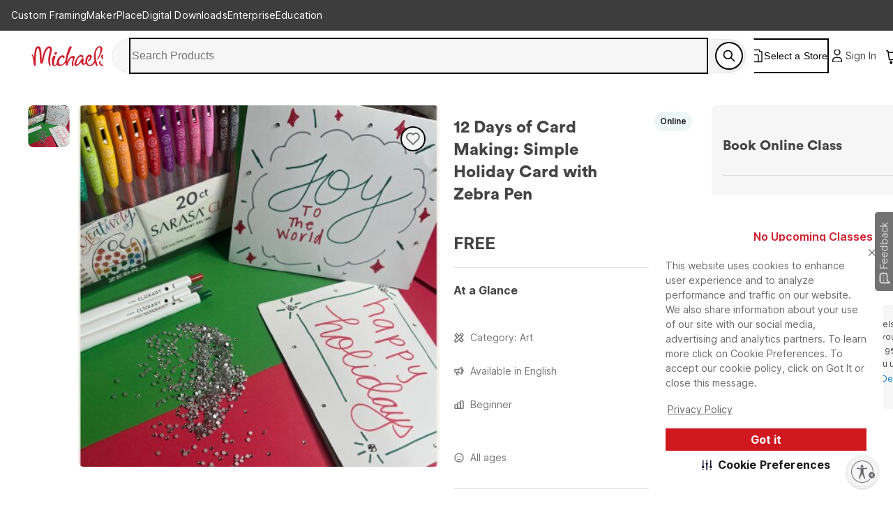

--- FILE ---
content_type: text/html;charset=UTF-8
request_url: https://imgs.signifyd.com/Jj2JuWdlFGdOfG-h?7f2afaff475b1543=N6M_WB3oAXaaeTXviiTq_BZmYVVQv3l9MIH64lwoy6dN7vlzdk7_2l_YE3pF1b9cOM7lKYKkyKw4anNctFWU8jP1iW1xU-puA5osdC-9L5FA5anXyuEin6Izeeh3CcrDmn1Bo1z3UQnOgMcySiWlG-Az7TjpihQIjxTqs3L0gBIOKrx5VsYl-OUdkM7laRUDMrNhFlGj0w3xmA
body_size: 15711
content:
<!DOCTYPE html><html lang="en"><title>empty</title><body><script type="text/javascript">var td_1M=td_1M||{};td_1M.td_5O=function(td_d,td_t){try{var td_e=[""];var td_M=0;for(var td_f=0;td_f<td_t.length;++td_f){td_e.push(String.fromCharCode(td_d.charCodeAt(td_M)^td_t.charCodeAt(td_f)));td_M++;
if(td_M>=td_d.length){td_M=0;}}return td_e.join("");}catch(td_p){return null;}};td_1M.td_1m=function(td_J){if(!String||!String.fromCharCode||!parseInt){return null;}try{this.td_c=td_J;this.td_d="";this.td_f=function(td_Q,td_D){if(0===this.td_d.length){var td_k=this.td_c.substr(0,32);
var td_i="";for(var td_E=32;td_E<td_J.length;td_E+=2){td_i+=String.fromCharCode(parseInt(td_J.substr(td_E,2),16));}this.td_d=td_1M.td_5O(td_k,td_i);}if(this.td_d.substr){return this.td_d.substr(td_Q,td_D);
}};}catch(td_x){}return null;};td_1M.td_6Q=function(td_h){if(td_h===null||td_h.length===null||!String||!String.fromCharCode){return null;}var td_K=null;try{var td_Z="";var td_J=[];var td_v=String.fromCharCode(48)+String.fromCharCode(48)+String.fromCharCode(48);
var td_e=0;for(var td_W=0;td_W<td_h.length;++td_W){if(65+td_e>=126){td_e=0;}var td_r=(td_v+td_h.charCodeAt(td_e++)).slice(-3);td_J.push(td_r);}var td_n=td_J.join("");td_e=0;for(var td_W=0;td_W<td_n.length;
++td_W){if(65+td_e>=126){td_e=0;}var td_C=String.fromCharCode(65+td_e++);if(td_C!==[][[]]+""){td_Z+=td_C;}}td_K=td_1M.td_5O(td_Z,td_n);}catch(td_G){return null;}return td_K;};td_1M.td_6R=function(td_n){if(td_n===null||td_n.length===null){return null;
}var td_A="";try{var td_p="";var td_t=0;for(var td_F=0;td_F<td_n.length;++td_F){if(65+td_t>=126){td_t=0;}var td_U=String.fromCharCode(65+td_t++);if(td_U!==[][[]]+""){td_p+=td_U;}}var td_m=td_1M.td_5O(td_p,td_n);
var td_l=td_m.match(/.{1,3}/g);for(var td_F=0;td_F<td_l.length;++td_F){td_A+=String.fromCharCode(parseInt(td_l[td_F],10));}}catch(td_h){return null;}return td_A;};td_1M.tdz_0546a0b6b465438a97197515b79dbc04=new td_1M.td_1m("\x30\x35\x34\x36\x61\x30\x62\x36\x62\x34\x36\x35\x34\x33\x38\x61\x39\x37\x31\x39\x37\x35\x31\x35\x62\x37\x39\x64\x62\x63\x30\x34\x34\x33\x34\x31\x34\x36\x35\x66\x30\x66\x35\x37\x30\x34\x34\x33\x30\x63\x35\x37\x34\x32\x35\x63\x35\x62\x35\x64\x36\x33\x30\x65\x35\x62\x35\x64\x35\x34\x35\x61\x34\x33\x31\x35\x37\x30\x34\x37\x31\x30\x35\x36\x34\x30\x33\x39\x31\x37\x30\x64\x35\x62\x35\x61\x35\x66\x34\x32\x35\x61\x35\x35\x30\x65\x35\x64\x31\x32\x35\x61\x30\x37\x34\x30\x35\x33\x35\x61\x35\x61\x35\x66\x35\x37\x30\x30\x35\x64");
function td_Z(td_v,td_l,td_d){if(typeof td_d===[][[]]+""||td_d===null){td_d=0;}else{if(td_d<0){td_d=Math.max(0,td_v.length+td_d);}}for(var td_x=td_d,td_P=td_v.length;td_x<td_P;td_x++){if(td_v[td_x]===td_l){return td_x;
}}return -1;}function td_b(td_i,td_d,td_V){return td_i.indexOf(td_d,td_V);}function td_E(td_w){if(typeof td_w!==((typeof(td_1M.tdz_0546a0b6b465438a97197515b79dbc04)!=="undefined"&&typeof(td_1M.tdz_0546a0b6b465438a97197515b79dbc04.td_f)!=="undefined")?(td_1M.tdz_0546a0b6b465438a97197515b79dbc04.td_f(0,6)):null)||td_w===null||typeof td_w.replace===[][[]]+""||td_w.replace===null){return null;
}return td_w.replace(/^\s+|\s+$/g,"");}function td_D(td_l){if(typeof td_l!==((typeof(td_1M.tdz_0546a0b6b465438a97197515b79dbc04)!=="undefined"&&typeof(td_1M.tdz_0546a0b6b465438a97197515b79dbc04.td_f)!=="undefined")?(td_1M.tdz_0546a0b6b465438a97197515b79dbc04.td_f(0,6)):null)||td_l===null||typeof td_l.trim===[][[]]+""||td_l.trim===null){return null;
}return td_l.trim();}function td_6h(td_j){if(typeof td_j!==((typeof(td_1M.tdz_0546a0b6b465438a97197515b79dbc04)!=="undefined"&&typeof(td_1M.tdz_0546a0b6b465438a97197515b79dbc04.td_f)!=="undefined")?(td_1M.tdz_0546a0b6b465438a97197515b79dbc04.td_f(0,6)):null)||td_j===null||typeof td_j.trim===[][[]]+""||td_j.trim===null){return null;
}return td_j.trim();}function td_5D(td_V,td_e,td_j){return td_V.indexOf(td_e,td_j);}function td_n(){return Date.now();}function td_G(){return new Date().getTime();}function td_X(){return performance.now();
}function td_L(){return window.performance.now();}function td_1H(td_W){return parseFloat(td_W);}function td_1B(td_W){return parseInt(td_W);}function td_6E(td_q){return isNaN(td_q);}function td_1q(td_s){return isFinite(td_s);
}function td_Q(){if(typeof Number.parseFloat!==[][[]]+""&&typeof Number.parseInt!==[][[]]+""){td_1H=Number.parseFloat;td_1B=Number.parseInt;}else{if(typeof parseFloat!==[][[]]+""&&typeof parseInt!==[][[]]+""){td_1H=parseFloat;
td_1B=parseInt;}else{td_1H=null;td_1B=null;}}if(typeof Number.isNaN!==[][[]]+""){td_6E=Number.isNaN;}else{if(typeof isNaN!==[][[]]+""){td_6E=isNaN;}else{td_6E=null;}}if(typeof Number.isFinite!==[][[]]+""){td_1q=Number.isFinite;
}else{if(typeof isFinite!==[][[]]+""){td_1q=isFinite;}else{td_1q=null;}}}function td_R(){if(!Array.prototype.indexOf){td_5D=td_Z;}else{td_5D=td_b;}if(typeof String.prototype.trim!==((typeof(td_1M.tdz_0546a0b6b465438a97197515b79dbc04)!=="undefined"&&typeof(td_1M.tdz_0546a0b6b465438a97197515b79dbc04.td_f)!=="undefined")?(td_1M.tdz_0546a0b6b465438a97197515b79dbc04.td_f(6,8)):null)){td_6h=td_E;
}else{td_6h=td_D;}if(typeof Date.now===[][[]]+""){td_n=td_G;}var td_T=false;if(typeof performance===[][[]]+""||typeof performance.now===[][[]]+""){if(typeof window.performance!==[][[]]+""&&typeof window.performance.now!==[][[]]+""){td_X=td_L;
}else{td_X=td_n;td_T=true;}}if(!td_T){var td_W=td_X();var td_P=td_W.toFixed();if(td_W===td_P){td_X=td_n;}}if(typeof Array.isArray===[][[]]+""){Array.isArray=function(td_v){return Object.prototype.toString.call(td_v)===((typeof(td_1M.tdz_0546a0b6b465438a97197515b79dbc04)!=="undefined"&&typeof(td_1M.tdz_0546a0b6b465438a97197515b79dbc04.td_f)!=="undefined")?(td_1M.tdz_0546a0b6b465438a97197515b79dbc04.td_f(14,14)):null);
};}td_Q();}function td_4U(td_j){if(typeof document.readyState!==[][[]]+""&&document.readyState!==null&&typeof document.readyState!==((typeof(td_1M.tdz_0546a0b6b465438a97197515b79dbc04)!=="undefined"&&typeof(td_1M.tdz_0546a0b6b465438a97197515b79dbc04.td_f)!=="undefined")?(td_1M.tdz_0546a0b6b465438a97197515b79dbc04.td_f(28,7)):null)&&document.readyState===((typeof(td_1M.tdz_0546a0b6b465438a97197515b79dbc04)!=="undefined"&&typeof(td_1M.tdz_0546a0b6b465438a97197515b79dbc04.td_f)!=="undefined")?(td_1M.tdz_0546a0b6b465438a97197515b79dbc04.td_f(35,8)):null)){td_j();
}else{if(typeof document.readyState===[][[]]+""){setTimeout(td_j,300);}else{var td_W=200;var td_v;if(typeof window!==[][[]]+""&&typeof window!==((typeof(td_1M.tdz_0546a0b6b465438a97197515b79dbc04)!=="undefined"&&typeof(td_1M.tdz_0546a0b6b465438a97197515b79dbc04.td_f)!=="undefined")?(td_1M.tdz_0546a0b6b465438a97197515b79dbc04.td_f(28,7)):null)&&window!==null){td_v=window;
}else{td_v=document.body;}if(td_v.addEventListener){td_v.addEventListener(Number(343388).toString(25),function(){setTimeout(td_j,td_W);},false);}else{if(td_v.attachEvent){td_v.attachEvent(((typeof(td_1M.tdz_0546a0b6b465438a97197515b79dbc04)!=="undefined"&&typeof(td_1M.tdz_0546a0b6b465438a97197515b79dbc04.td_f)!=="undefined")?(td_1M.tdz_0546a0b6b465438a97197515b79dbc04.td_f(43,6)):null),function(){setTimeout(td_j,td_W);
},false);}else{var td_V=td_v.onload;td_v.onload=new function(){var td_x=true;if(td_V!==null&&typeof td_V===((typeof(td_1M.tdz_0546a0b6b465438a97197515b79dbc04)!=="undefined"&&typeof(td_1M.tdz_0546a0b6b465438a97197515b79dbc04.td_f)!=="undefined")?(td_1M.tdz_0546a0b6b465438a97197515b79dbc04.td_f(6,8)):null)){td_x=td_V();
}setTimeout(td_j,td_W);td_v.onload=td_V;return td_x;};}}}}}function td_c(){if(typeof td_6M!==[][[]]+""){td_6M();}if(typeof td_2x!==[][[]]+""){td_2x();}if(typeof td_0m!==[][[]]+""){td_0m();}if(typeof td_3J!==[][[]]+""){if(typeof td_1s!==[][[]]+""&&td_1s!==null){td_3J(td_1s,false);
}if(typeof td_1h!==[][[]]+""&&td_1h!==null){td_3J(td_1h,true);}}if(typeof tmx_link_scan!==[][[]]+""){tmx_link_scan();}if(typeof td_1O!==[][[]]+""){td_1O();}if(typeof td_6o!==[][[]]+""){td_6o.start();}if(typeof td_2D!==[][[]]+""){td_2D.start();
}if(typeof td_0k!==[][[]]+""){td_0k();}}function td_5U(){try{td_1M.td_1e();td_1M.td_5H(document);td_2l.td_2o();td_R();var td_T="1";if(typeof td_1M.td_2t!==[][[]]+""&&td_1M.td_2t!==null&&td_1M.td_2t===td_T){td_c();
}else{td_4U(td_c);}}catch(td_w){}}td_1M.tdz_e39676b03a3841aead3f7f7c632b077e=new td_1M.td_1m("\x65\x33\x39\x36\x37\x36\x62\x30\x33\x61\x33\x38\x34\x31\x61\x65\x61\x64\x33\x66\x37\x66\x37\x63\x36\x33\x32\x62\x30\x37\x37\x65\x31\x31\x35\x37\x34\x62\x36\x39\x34\x34\x35\x35\x31\x30\x35\x39\x34\x33\x31\x35\x36\x30\x37\x62\x36\x36\x37\x38\x33\x31\x33\x31\x30\x38\x30\x30\x34\x37\x30\x33\x34\x66\x31\x32\x31\x38\x30\x39\x35\x37\x34\x35\x35\x33\x31\x31\x35\x33\x34\x35\x35\x65\x31\x35\x31\x31\x35\x66\x35\x36\x35\x37\x35\x33\x35\x33\x30\x36\x35\x33\x35\x63\x30\x63\x34\x33\x35\x34\x35\x31\x34\x35\x30\x34\x31\x36\x31\x33\x30\x37\x35\x61\x30\x62\x35\x30\x32\x66\x37\x61\x32\x34\x35\x37\x35\x66\x34\x36\x30\x37\x35\x64\x34\x37\x34\x33\x31\x63\x30\x64\x35\x61\x35\x64\x35\x32\x35\x32\x35\x38");
function td_2d(td_R){var td_e="";var td_i=function(){var td_D=Math.floor(Math.random()*62);if(td_D<10){return td_D;}if(td_D<36){return String.fromCharCode(td_D+55);}return String.fromCharCode(td_D+61);
};while(td_e.length<td_R){td_e+=td_i();}return((typeof(td_1M.tdz_e39676b03a3841aead3f7f7c632b077e)!=="undefined"&&typeof(td_1M.tdz_e39676b03a3841aead3f7f7c632b077e.td_f)!=="undefined")?(td_1M.tdz_e39676b03a3841aead3f7f7c632b077e.td_f(0,4)):null)+td_e;
}function td_0w(td_y){var td_Q=td_2d(5);if(typeof(td_1I)!==[][[]]+""){td_1I(td_Q,td_y);}return td_Q;}function td_6X(td_X,td_E,td_d){var td_P=td_E.getElementsByTagName(Number(103873).toString(18)).item(0);
var td_r=td_E.createElement(((typeof(td_1M.tdz_e39676b03a3841aead3f7f7c632b077e)!=="undefined"&&typeof(td_1M.tdz_e39676b03a3841aead3f7f7c632b077e.td_f)!=="undefined")?(td_1M.tdz_e39676b03a3841aead3f7f7c632b077e.td_f(4,6)):null));
var td_l=td_0w(((typeof(td_1M.tdz_e39676b03a3841aead3f7f7c632b077e)!=="undefined"&&typeof(td_1M.tdz_e39676b03a3841aead3f7f7c632b077e.td_f)!=="undefined")?(td_1M.tdz_e39676b03a3841aead3f7f7c632b077e.td_f(10,6)):null));
td_r.setAttribute(((typeof(td_1M.tdz_e39676b03a3841aead3f7f7c632b077e)!=="undefined"&&typeof(td_1M.tdz_e39676b03a3841aead3f7f7c632b077e.td_f)!=="undefined")?(td_1M.tdz_e39676b03a3841aead3f7f7c632b077e.td_f(16,2)):null),td_l);
td_r.setAttribute(Number(1285914).toString(35),((typeof(td_1M.tdz_e39676b03a3841aead3f7f7c632b077e)!=="undefined"&&typeof(td_1M.tdz_e39676b03a3841aead3f7f7c632b077e.td_f)!=="undefined")?(td_1M.tdz_e39676b03a3841aead3f7f7c632b077e.td_f(18,15)):null));
td_1M.td_1F(td_r);if(typeof td_d!==[][[]]+""){var td_V=false;td_r.onload=td_r.onreadystatechange=function(){if(!td_V&&(!this.readyState||this.readyState===((typeof(td_1M.tdz_e39676b03a3841aead3f7f7c632b077e)!=="undefined"&&typeof(td_1M.tdz_e39676b03a3841aead3f7f7c632b077e.td_f)!=="undefined")?(td_1M.tdz_e39676b03a3841aead3f7f7c632b077e.td_f(33,6)):null)||this.readyState===((typeof(td_1M.tdz_e39676b03a3841aead3f7f7c632b077e)!=="undefined"&&typeof(td_1M.tdz_e39676b03a3841aead3f7f7c632b077e.td_f)!=="undefined")?(td_1M.tdz_e39676b03a3841aead3f7f7c632b077e.td_f(39,8)):null))){td_V=true;
td_d();}};td_r.onerror=function(td_Q){td_V=true;td_d();};}td_r.setAttribute(((typeof(td_1M.tdz_e39676b03a3841aead3f7f7c632b077e)!=="undefined"&&typeof(td_1M.tdz_e39676b03a3841aead3f7f7c632b077e.td_f)!=="undefined")?(td_1M.tdz_e39676b03a3841aead3f7f7c632b077e.td_f(47,3)):null),td_X);
td_P.appendChild(td_r);}function td_1b(td_s,td_i,td_c,td_j){var td_y=td_j.createElement(((typeof(td_1M.tdz_e39676b03a3841aead3f7f7c632b077e)!=="undefined"&&typeof(td_1M.tdz_e39676b03a3841aead3f7f7c632b077e.td_f)!=="undefined")?(td_1M.tdz_e39676b03a3841aead3f7f7c632b077e.td_f(50,3)):null));
var td_L=td_0w(((typeof(td_1M.tdz_e39676b03a3841aead3f7f7c632b077e)!=="undefined"&&typeof(td_1M.tdz_e39676b03a3841aead3f7f7c632b077e.td_f)!=="undefined")?(td_1M.tdz_e39676b03a3841aead3f7f7c632b077e.td_f(53,3)):null));
td_y.setAttribute(((typeof(td_1M.tdz_e39676b03a3841aead3f7f7c632b077e)!=="undefined"&&typeof(td_1M.tdz_e39676b03a3841aead3f7f7c632b077e.td_f)!=="undefined")?(td_1M.tdz_e39676b03a3841aead3f7f7c632b077e.td_f(16,2)):null),td_L);
td_y.setAttribute(((typeof(td_1M.tdz_e39676b03a3841aead3f7f7c632b077e)!=="undefined"&&typeof(td_1M.tdz_e39676b03a3841aead3f7f7c632b077e.td_f)!=="undefined")?(td_1M.tdz_e39676b03a3841aead3f7f7c632b077e.td_f(56,3)):null),((typeof(td_1M.tdz_e39676b03a3841aead3f7f7c632b077e)!=="undefined"&&typeof(td_1M.tdz_e39676b03a3841aead3f7f7c632b077e.td_f)!=="undefined")?(td_1M.tdz_e39676b03a3841aead3f7f7c632b077e.td_f(59,5)):null));
td_y.style.visibility=((typeof(td_1M.tdz_e39676b03a3841aead3f7f7c632b077e)!=="undefined"&&typeof(td_1M.tdz_e39676b03a3841aead3f7f7c632b077e.td_f)!=="undefined")?(td_1M.tdz_e39676b03a3841aead3f7f7c632b077e.td_f(64,6)):null);
td_y.setAttribute(((typeof(td_1M.tdz_e39676b03a3841aead3f7f7c632b077e)!=="undefined"&&typeof(td_1M.tdz_e39676b03a3841aead3f7f7c632b077e.td_f)!=="undefined")?(td_1M.tdz_e39676b03a3841aead3f7f7c632b077e.td_f(47,3)):null),td_i);
if(typeof td_c!==[][[]]+""){td_y.onload=td_c;td_y.onabort=td_c;td_y.onerror=td_c;td_y.oninvalid=td_c;}td_s.appendChild(td_y);}function td_5p(td_R,td_b){var td_W=td_b.getElementsByTagName(Number(103873).toString(18))[0];
td_1b(td_W,td_R,null,td_b);}td_1M.tdz_85c5ad0f5db94339b952b0022fd68ce2=new td_1M.td_1m("\x38\x35\x63\x35\x61\x64\x30\x66\x35\x64\x62\x39\x34\x33\x33\x39\x62\x39\x35\x32\x62\x30\x30\x32\x32\x66\x64\x36\x38\x63\x65\x32\x35\x31\x35\x62\x31\x33\x34\x30\x31\x35\x34\x34\x35\x39\x31\x35\x31\x35\x30\x64\x30\x63\x34\x66\x35\x35\x35\x66\x35\x61\x35\x64\x34\x32\x34\x64\x34\x63\x34\x32\x30\x37\x35\x66\x35\x32\x35\x38\x35\x37\x30\x35\x31\x30\x30\x36\x30\x39\x35\x31\x35\x36\x30\x36\x30\x64\x30\x33\x35\x34\x30\x64\x35\x38\x30\x35\x35\x32\x30\x35\x35\x31\x30\x31\x30\x34\x36\x32\x35\x62\x35\x31\x35\x39\x35\x63\x30\x31\x34\x64\x31\x35\x37\x33\x31\x30\x34\x32\x35\x31\x34\x62\x36\x66\x31\x35\x31\x30\x34\x34\x35\x31\x30\x64\x30\x32");
td_1W=function(){var td_k2=((typeof(td_1M.tdz_85c5ad0f5db94339b952b0022fd68ce2)!=="undefined"&&typeof(td_1M.tdz_85c5ad0f5db94339b952b0022fd68ce2.td_f)!=="undefined")?(td_1M.tdz_85c5ad0f5db94339b952b0022fd68ce2.td_f(0,21)):null);
var td_ko=typeof window===((typeof(td_1M.tdz_85c5ad0f5db94339b952b0022fd68ce2)!=="undefined"&&typeof(td_1M.tdz_85c5ad0f5db94339b952b0022fd68ce2.td_f)!=="undefined")?(td_1M.tdz_85c5ad0f5db94339b952b0022fd68ce2.td_f(21,6)):null);
var td_UE=td_ko?window:{};if(td_UE.JS_SHA256_NO_WINDOW){td_ko=false;}var td_h2=!td_UE.JS_SHA256_NO_ARRAY_BUFFER&&typeof ArrayBuffer!==[][[]]+"";var td_od=((typeof(td_1M.tdz_85c5ad0f5db94339b952b0022fd68ce2)!=="undefined"&&typeof(td_1M.tdz_85c5ad0f5db94339b952b0022fd68ce2.td_f)!=="undefined")?(td_1M.tdz_85c5ad0f5db94339b952b0022fd68ce2.td_f(27,16)):null).split("");
var td_gx=[-2147483648,8388608,32768,128];var td_Wv=[24,16,8,0];var td_om=[1116352408,1899447441,3049323471,3921009573,961987163,1508970993,2453635748,2870763221,3624381080,310598401,607225278,1426881987,1925078388,2162078206,2614888103,3248222580,3835390401,4022224774,264347078,604807628,770255983,1249150122,1555081692,1996064986,2554220882,2821834349,2952996808,3210313671,3336571891,3584528711,113926993,338241895,666307205,773529912,1294757372,1396182291,1695183700,1986661051,2177026350,2456956037,2730485921,2820302411,3259730800,3345764771,3516065817,3600352804,4094571909,275423344,430227734,506948616,659060556,883997877,958139571,1322822218,1537002063,1747873779,1955562222,2024104815,2227730452,2361852424,2428436474,2756734187,3204031479,3329325298];
var td_T=[];if(td_UE.JS_SHA256_NO_NODE_JS||!Array.isArray){Array.isArray=function(td_nC){return Object.prototype.toString.call(td_nC)===((typeof(td_1M.tdz_85c5ad0f5db94339b952b0022fd68ce2)!=="undefined"&&typeof(td_1M.tdz_85c5ad0f5db94339b952b0022fd68ce2.td_f)!=="undefined")?(td_1M.tdz_85c5ad0f5db94339b952b0022fd68ce2.td_f(43,14)):null);
};}if(td_h2&&(td_UE.JS_SHA256_NO_ARRAY_BUFFER_IS_VIEW||!ArrayBuffer.isView)){ArrayBuffer.isView=function(td_W7){return typeof td_W7===((typeof(td_1M.tdz_85c5ad0f5db94339b952b0022fd68ce2)!=="undefined"&&typeof(td_1M.tdz_85c5ad0f5db94339b952b0022fd68ce2.td_f)!=="undefined")?(td_1M.tdz_85c5ad0f5db94339b952b0022fd68ce2.td_f(21,6)):null)&&td_W7.buffer&&td_W7.buffer.constructor===ArrayBuffer;
};}instance=new td_QJ(false,false);this.update=function(td_PJ){instance.update(td_PJ);};this.hash=function(td_Lv){instance.update(td_Lv);return instance.toString();};this.toString=function(){return instance.toString();
};function td_QJ(){this.blocks=[0,0,0,0,0,0,0,0,0,0,0,0,0,0,0,0,0];this.h0=1779033703;this.h1=3144134277;this.h2=1013904242;this.h3=2773480762;this.h4=1359893119;this.h5=2600822924;this.h6=528734635;this.h7=1541459225;
this.block=this.start=this.bytes=this.hBytes=0;this.finalized=this.hashed=false;this.first=true;}td_QJ.prototype.update=function(td_Pt){if(this.finalized){return;}var td_hX,td_YZ=typeof td_Pt;if(td_YZ!==((typeof(td_1M.tdz_85c5ad0f5db94339b952b0022fd68ce2)!=="undefined"&&typeof(td_1M.tdz_85c5ad0f5db94339b952b0022fd68ce2.td_f)!=="undefined")?(td_1M.tdz_85c5ad0f5db94339b952b0022fd68ce2.td_f(57,6)):null)){if(td_YZ===((typeof(td_1M.tdz_85c5ad0f5db94339b952b0022fd68ce2)!=="undefined"&&typeof(td_1M.tdz_85c5ad0f5db94339b952b0022fd68ce2.td_f)!=="undefined")?(td_1M.tdz_85c5ad0f5db94339b952b0022fd68ce2.td_f(21,6)):null)){if(td_Pt===null){throw new Error(td_k2);
}else{if(td_h2&&td_Pt.constructor===ArrayBuffer){td_Pt=new Uint8Array(td_Pt);}else{if(!Array.isArray(td_Pt)){if(!td_h2||!ArrayBuffer.isView(td_Pt)){throw new Error(td_k2);}}}}}else{throw new Error(td_k2);
}td_hX=true;}var td_j3,td_ui=0,td_jM,td_Vt=td_Pt.length,td_aj=this.blocks;while(td_ui<td_Vt){if(this.hashed){this.hashed=false;td_aj[0]=this.block;td_aj[16]=td_aj[1]=td_aj[2]=td_aj[3]=td_aj[4]=td_aj[5]=td_aj[6]=td_aj[7]=td_aj[8]=td_aj[9]=td_aj[10]=td_aj[11]=td_aj[12]=td_aj[13]=td_aj[14]=td_aj[15]=0;
}if(td_hX){for(td_jM=this.start;td_ui<td_Vt&&td_jM<64;++td_ui){td_aj[td_jM>>2]|=td_Pt[td_ui]<<td_Wv[td_jM++&3];}}else{for(td_jM=this.start;td_ui<td_Vt&&td_jM<64;++td_ui){td_j3=td_Pt.charCodeAt(td_ui);if(td_j3<128){td_aj[td_jM>>2]|=td_j3<<td_Wv[td_jM++&3];
}else{if(td_j3<2048){td_aj[td_jM>>2]|=(192|(td_j3>>6))<<td_Wv[td_jM++&3];td_aj[td_jM>>2]|=(128|(td_j3&63))<<td_Wv[td_jM++&3];}else{if(td_j3<55296||td_j3>=57344){td_aj[td_jM>>2]|=(224|(td_j3>>12))<<td_Wv[td_jM++&3];
td_aj[td_jM>>2]|=(128|((td_j3>>6)&63))<<td_Wv[td_jM++&3];td_aj[td_jM>>2]|=(128|(td_j3&63))<<td_Wv[td_jM++&3];}else{td_j3=65536+(((td_j3&1023)<<10)|(td_Pt.charCodeAt(++td_ui)&1023));td_aj[td_jM>>2]|=(240|(td_j3>>18))<<td_Wv[td_jM++&3];
td_aj[td_jM>>2]|=(128|((td_j3>>12)&63))<<td_Wv[td_jM++&3];td_aj[td_jM>>2]|=(128|((td_j3>>6)&63))<<td_Wv[td_jM++&3];td_aj[td_jM>>2]|=(128|(td_j3&63))<<td_Wv[td_jM++&3];}}}}}this.lastByteIndex=td_jM;this.bytes+=td_jM-this.start;
if(td_jM>=64){this.block=td_aj[16];this.start=td_jM-64;this.hash();this.hashed=true;}else{this.start=td_jM;}}if(this.bytes>4294967295){this.hBytes+=this.bytes/4294967296<<0;this.bytes=this.bytes%4294967296;
}return this;};td_QJ.prototype.finalize=function(){if(this.finalized){return;}this.finalized=true;var td_zO=this.blocks,td_Xe=this.lastByteIndex;td_zO[16]=this.block;td_zO[td_Xe>>2]|=td_gx[td_Xe&3];this.block=td_zO[16];
if(td_Xe>=56){if(!this.hashed){this.hash();}td_zO[0]=this.block;td_zO[16]=td_zO[1]=td_zO[2]=td_zO[3]=td_zO[4]=td_zO[5]=td_zO[6]=td_zO[7]=td_zO[8]=td_zO[9]=td_zO[10]=td_zO[11]=td_zO[12]=td_zO[13]=td_zO[14]=td_zO[15]=0;
}td_zO[14]=this.hBytes<<3|this.bytes>>>29;td_zO[15]=this.bytes<<3;this.hash();};td_QJ.prototype.hash=function(){var td_aH=this.h0,td_Mm=this.h1,td_Vk=this.h2,td_Fi=this.h3,td_JL=this.h4,td_EQ=this.h5,td_YM=this.h6,td_tO=this.h7,td_v0=this.blocks,td_BO,td_iR,td_C9,td_uk,td_RN,td_LL,td_ry,td_KZ,td_lq,td_YX,td_yL;
for(td_BO=16;td_BO<64;++td_BO){td_RN=td_v0[td_BO-15];td_iR=((td_RN>>>7)|(td_RN<<25))^((td_RN>>>18)|(td_RN<<14))^(td_RN>>>3);td_RN=td_v0[td_BO-2];td_C9=((td_RN>>>17)|(td_RN<<15))^((td_RN>>>19)|(td_RN<<13))^(td_RN>>>10);
td_v0[td_BO]=td_v0[td_BO-16]+td_iR+td_v0[td_BO-7]+td_C9<<0;}td_yL=td_Mm&td_Vk;for(td_BO=0;td_BO<64;td_BO+=4){if(this.first){td_KZ=704751109;td_RN=td_v0[0]-210244248;td_tO=td_RN-1521486534<<0;td_Fi=td_RN+143694565<<0;
this.first=false;}else{td_iR=((td_aH>>>2)|(td_aH<<30))^((td_aH>>>13)|(td_aH<<19))^((td_aH>>>22)|(td_aH<<10));td_C9=((td_JL>>>6)|(td_JL<<26))^((td_JL>>>11)|(td_JL<<21))^((td_JL>>>25)|(td_JL<<7));td_KZ=td_aH&td_Mm;
td_uk=td_KZ^(td_aH&td_Vk)^td_yL;td_ry=(td_JL&td_EQ)^(~td_JL&td_YM);td_RN=td_tO+td_C9+td_ry+td_om[td_BO]+td_v0[td_BO];td_LL=td_iR+td_uk;td_tO=td_Fi+td_RN<<0;td_Fi=td_RN+td_LL<<0;}td_iR=((td_Fi>>>2)|(td_Fi<<30))^((td_Fi>>>13)|(td_Fi<<19))^((td_Fi>>>22)|(td_Fi<<10));
td_C9=((td_tO>>>6)|(td_tO<<26))^((td_tO>>>11)|(td_tO<<21))^((td_tO>>>25)|(td_tO<<7));td_lq=td_Fi&td_aH;td_uk=td_lq^(td_Fi&td_Mm)^td_KZ;td_ry=(td_tO&td_JL)^(~td_tO&td_EQ);td_RN=td_YM+td_C9+td_ry+td_om[td_BO+1]+td_v0[td_BO+1];
td_LL=td_iR+td_uk;td_YM=td_Vk+td_RN<<0;td_Vk=td_RN+td_LL<<0;td_iR=((td_Vk>>>2)|(td_Vk<<30))^((td_Vk>>>13)|(td_Vk<<19))^((td_Vk>>>22)|(td_Vk<<10));td_C9=((td_YM>>>6)|(td_YM<<26))^((td_YM>>>11)|(td_YM<<21))^((td_YM>>>25)|(td_YM<<7));
td_YX=td_Vk&td_Fi;td_uk=td_YX^(td_Vk&td_aH)^td_lq;td_ry=(td_YM&td_tO)^(~td_YM&td_JL);td_RN=td_EQ+td_C9+td_ry+td_om[td_BO+2]+td_v0[td_BO+2];td_LL=td_iR+td_uk;td_EQ=td_Mm+td_RN<<0;td_Mm=td_RN+td_LL<<0;td_iR=((td_Mm>>>2)|(td_Mm<<30))^((td_Mm>>>13)|(td_Mm<<19))^((td_Mm>>>22)|(td_Mm<<10));
td_C9=((td_EQ>>>6)|(td_EQ<<26))^((td_EQ>>>11)|(td_EQ<<21))^((td_EQ>>>25)|(td_EQ<<7));td_yL=td_Mm&td_Vk;td_uk=td_yL^(td_Mm&td_Fi)^td_YX;td_ry=(td_EQ&td_YM)^(~td_EQ&td_tO);td_RN=td_JL+td_C9+td_ry+td_om[td_BO+3]+td_v0[td_BO+3];
td_LL=td_iR+td_uk;td_JL=td_aH+td_RN<<0;td_aH=td_RN+td_LL<<0;}this.h0=this.h0+td_aH<<0;this.h1=this.h1+td_Mm<<0;this.h2=this.h2+td_Vk<<0;this.h3=this.h3+td_Fi<<0;this.h4=this.h4+td_JL<<0;this.h5=this.h5+td_EQ<<0;
this.h6=this.h6+td_YM<<0;this.h7=this.h7+td_tO<<0;};td_QJ.prototype.hex=function(){this.finalize();var td_Lp=this.h0,td_jX=this.h1,td_xx=this.h2,td_PX=this.h3,td_CV=this.h4,td_a2=this.h5,td_Ne=this.h6,td_PT=this.h7;
var td_wY=td_od[(td_Lp>>28)&15]+td_od[(td_Lp>>24)&15]+td_od[(td_Lp>>20)&15]+td_od[(td_Lp>>16)&15]+td_od[(td_Lp>>12)&15]+td_od[(td_Lp>>8)&15]+td_od[(td_Lp>>4)&15]+td_od[td_Lp&15]+td_od[(td_jX>>28)&15]+td_od[(td_jX>>24)&15]+td_od[(td_jX>>20)&15]+td_od[(td_jX>>16)&15]+td_od[(td_jX>>12)&15]+td_od[(td_jX>>8)&15]+td_od[(td_jX>>4)&15]+td_od[td_jX&15]+td_od[(td_xx>>28)&15]+td_od[(td_xx>>24)&15]+td_od[(td_xx>>20)&15]+td_od[(td_xx>>16)&15]+td_od[(td_xx>>12)&15]+td_od[(td_xx>>8)&15]+td_od[(td_xx>>4)&15]+td_od[td_xx&15]+td_od[(td_PX>>28)&15]+td_od[(td_PX>>24)&15]+td_od[(td_PX>>20)&15]+td_od[(td_PX>>16)&15]+td_od[(td_PX>>12)&15]+td_od[(td_PX>>8)&15]+td_od[(td_PX>>4)&15]+td_od[td_PX&15]+td_od[(td_CV>>28)&15]+td_od[(td_CV>>24)&15]+td_od[(td_CV>>20)&15]+td_od[(td_CV>>16)&15]+td_od[(td_CV>>12)&15]+td_od[(td_CV>>8)&15]+td_od[(td_CV>>4)&15]+td_od[td_CV&15]+td_od[(td_a2>>28)&15]+td_od[(td_a2>>24)&15]+td_od[(td_a2>>20)&15]+td_od[(td_a2>>16)&15]+td_od[(td_a2>>12)&15]+td_od[(td_a2>>8)&15]+td_od[(td_a2>>4)&15]+td_od[td_a2&15]+td_od[(td_Ne>>28)&15]+td_od[(td_Ne>>24)&15]+td_od[(td_Ne>>20)&15]+td_od[(td_Ne>>16)&15]+td_od[(td_Ne>>12)&15]+td_od[(td_Ne>>8)&15]+td_od[(td_Ne>>4)&15]+td_od[td_Ne&15];
td_wY+=td_od[(td_PT>>28)&15]+td_od[(td_PT>>24)&15]+td_od[(td_PT>>20)&15]+td_od[(td_PT>>16)&15]+td_od[(td_PT>>12)&15]+td_od[(td_PT>>8)&15]+td_od[(td_PT>>4)&15]+td_od[td_PT&15];return td_wY;};td_QJ.prototype.toString=td_QJ.prototype.hex;
};td_1M.tdz_ce1a906641754619b3b3c21d5cd3a42a=new td_1M.td_1m("\x63\x65\x31\x61\x39\x30\x36\x36\x34\x31\x37\x35\x34\x36\x31\x39\x62\x33\x62\x33\x63\x32\x31\x64\x35\x63\x64\x33\x61\x34\x32\x61\x34\x33\x32\x61\x36\x31\x33\x33\x31\x36\x31\x30\x37\x39\x36\x36\x36\x36\x37\x65\x34\x37\x35\x30\x34\x36\x35\x37\x31\x31\x37\x36\x33\x32\x36\x37\x34\x64\x31\x33\x32\x63\x36\x32\x36\x35\x32\x62\x34\x35\x30\x36\x31\x36\x35\x32\x34\x31\x36\x30\x35\x64\x31\x34\x30\x30\x30\x64\x37\x65\x31\x31\x35\x63\x34\x32\x35\x37\x31\x36\x37\x39\x35\x38\x35\x39\x35\x63\x37\x31\x35\x32\x35\x36\x35\x63\x34\x64\x37\x36\x30\x36\x35\x34\x30\x36\x37\x37\x35\x35\x30\x33\x31\x61\x32\x36\x30\x30\x35\x34\x32\x34\x35\x30\x35\x35\x32\x30\x34\x63\x32\x30\x35\x35\x30\x36\x37\x38\x37\x35\x35\x32\x35\x31\x35\x64\x37\x65\x36\x34\x31\x61\x37\x31\x35\x32\x35\x36\x35\x30\x32\x64\x36\x30\x33\x62\x35\x32\x32\x31\x34\x30\x35\x65\x31\x33\x34\x36\x30\x36\x31\x36\x36\x61\x30\x30\x35\x61\x35\x36\x30\x34\x31\x62\x33\x36\x35\x30\x30\x63\x34\x61\x34\x35\x35\x38\x35\x31\x37\x36\x34\x33\x35\x38\x34\x32\x34\x37\x35\x33\x34\x33\x36\x63\x32\x31\x37\x31\x31\x30\x35\x63\x31\x34\x34\x31\x35\x34\x31\x36\x36\x30\x32\x30\x32\x39\x35\x63\x30\x33\x35\x64\x35\x65\x30\x34\x33\x33\x31\x30\x35\x37\x30\x37\x35\x30\x35\x65\x37\x35\x35\x65\x34\x36\x35\x65\x35\x61\x35\x30\x37\x62\x35\x62\x35\x66\x35\x30\x33\x35\x35\x36\x30\x30\x37\x63\x30\x65\x35\x63\x35\x38\x33\x33\x35\x30\x30\x31\x34\x62\x37\x35\x31\x39\x35\x64\x37\x64\x33\x32\x32\x35\x30\x63\x34\x33\x30\x34\x35\x66\x35\x66\x34\x65\x37\x35\x34\x36\x35\x38\x37\x38\x36\x36\x36\x63\x35\x66\x35\x30\x35\x36\x32\x66\x35\x61\x34\x64\x37\x65\x30\x61\x34\x37\x35\x38\x32\x36\x34\x37\x30\x63\x31\x33\x34\x30\x30\x34\x34\x36\x37\x33\x31\x31\x31\x33\x30\x39\x35\x34\x33\x32\x35\x38\x35\x36\x35\x37\x34\x34\x35\x64\x36\x37\x35\x32\x34\x37\x34\x37\x35\x66\x35\x65\x35\x37\x30\x62\x37\x30\x30\x33\x35\x31\x32\x38\x37\x36\x37\x34\x32\x66\x35\x61\x30\x64\x31\x35\x34\x36\x30\x34\x34\x36\x35\x64\x31\x33\x32\x30\x30\x34\x35\x63\x30\x38\x35\x37\x35\x66\x37\x38\x35\x33\x34\x30\x34\x32\x35\x34\x35\x34\x34\x34\x35\x33\x37\x63\x36\x61\x32\x62\x37\x36\x32\x37\x34\x62\x31\x33\x35\x65\x35\x65\x31\x36\x35\x30\x31\x31\x32\x64\x37\x36\x32\x63\x35\x62\x35\x30\x30\x38\x30\x66\x30\x30\x36\x35\x31\x33\x35\x30\x35\x34\x35\x33\x35\x38\x34\x30\x34\x33\x34\x31\x37\x32\x35\x31\x35\x35\x35\x61\x35\x36\x32\x66\x35\x63\x31\x38\x35\x61\x30\x66\x35\x65\x35\x30\x33\x33\x35\x63\x30\x64\x33\x33\x35\x61\x30\x66\x35\x30\x35\x64\x31\x36\x31\x30\x32\x38\x35\x30\x30\x32\x36\x65\x35\x39\x35\x38\x35\x32\x35\x62\x34\x36\x34\x34\x31\x35\x36\x34\x35\x65\x35\x65\x35\x37\x30\x37\x37\x32\x30\x63\x35\x37\x31\x31\x35\x64\x35\x38\x30\x30\x37\x61\x31\x33\x30\x31\x35\x64\x32\x33\x36\x37\x37\x36\x33\x32\x31\x36\x30\x62\x37\x65\x33\x32\x37\x35\x35\x39\x35\x38\x34\x33\x34\x63\x31\x31\x35\x36\x34\x37\x35\x39\x37\x61\x35\x38\x35\x37\x31\x37\x34\x62\x32\x30\x35\x66\x30\x32\x35\x31\x35\x61\x32\x36\x35\x30\x31\x31\x31\x36\x34\x61\x30\x38\x36\x34\x35\x61\x30\x65\x30\x64\x30\x30\x35\x38\x33\x31\x35\x31\x35\x66\x35\x38\x35\x33\x31\x62\x35\x38\x36\x37\x35\x61\x35\x30\x35\x66\x36\x31\x35\x38\x30\x36\x37\x66\x30\x62\x35\x64\x31\x36\x34\x61\x31\x31\x30\x35\x35\x34\x31\x31\x30\x37\x35\x62\x33\x36\x35\x64\x35\x63\x30\x35\x30\x63\x31\x32\x34\x32\x34\x31\x30\x38\x30\x30\x36\x31\x35\x66\x35\x61\x35\x35\x35\x38\x34\x32\x34\x37\x31\x36\x30\x39\x31\x37\x35\x33\x36\x34\x30\x62\x35\x64\x30\x37\x35\x64\x34\x36\x31\x37\x31\x35\x35\x62\x33\x33\x35\x61\x30\x66\x35\x30\x35\x64\x31\x36\x31\x30\x34\x35\x30\x36\x33\x36\x35\x30\x35\x65\x35\x32\x35\x39\x34\x33\x34\x32\x31\x37\x36\x33\x35\x64\x34\x35\x34\x35\x35\x38\x33\x35\x35\x61\x30\x63\x35\x37\x30\x63\x34\x35\x34\x32\x34\x34\x36\x36\x30\x36\x31\x36\x34\x35\x30\x34\x34\x36\x31\x32\x35\x33\x35\x33\x35\x35\x30\x32\x33\x36\x35\x30\x35\x65\x35\x32\x35\x39\x34\x33\x34\x32\x31\x37\x36\x64\x36\x34\x36\x31\x35\x38\x35\x37\x30\x36\x35\x63\x31\x35\x34\x30\x34\x33\x30\x30\x30\x31\x35\x34\x30\x35\x33\x34\x30\x64\x35\x64\x30\x35\x35\x62\x34\x35\x31\x32\x34\x33\x32\x38\x37\x34\x33\x36\x35\x30\x35\x65\x35\x32\x35\x39\x34\x33\x34\x32\x31\x37\x30\x63\x30\x63\x36\x31\x35\x38\x35\x37\x30\x36\x35\x63\x31\x35\x34\x30\x34\x33\x30\x62\x30\x34\x33\x33\x35\x63\x30\x64\x30\x30\x35\x63\x31\x36\x34\x37\x31\x32\x32\x66\x33\x37\x34\x35\x30\x35\x34\x66\x30\x39\x36\x37\x35\x66\x35\x38\x35\x30\x35\x65\x34\x30\x34\x36\x31\x34\x37\x35\x37\x34\x36\x65\x30\x62\x35\x64\x30\x36\x35\x63\x31\x34\x34\x31\x31\x31\x35\x37\x31\x62\x35\x32\x35\x35\x37\x65\x30\x30\x35\x37\x31\x32\x32\x65\x33\x30\x34\x35\x36\x39\x32\x63\x35\x38\x35\x33\x31\x36\x37\x39\x36\x37\x36\x36\x35\x65\x35\x62\x35\x30\x35\x39\x34\x36\x34\x61\x34\x32\x36\x33\x30\x61\x35\x63\x30\x64\x35\x37\x31\x31\x35\x32\x31\x62\x35\x33\x33\x33\x35\x61\x30\x66\x35\x30\x35\x64\x31\x36\x31\x30\x34\x35\x36\x31\x30\x39\x35\x36\x35\x65\x35\x33\x31\x36\x30\x33\x31\x66\x30\x37\x36\x32\x35\x64\x35\x38\x35\x35\x35\x36\x31\x35\x34\x30\x34\x32\x36\x33\x30\x62\x35\x64\x35\x66\x30\x31\x31\x35\x35\x62\x34\x61\x30\x33\x33\x36\x35\x64\x35\x63\x30\x35\x30\x63\x31\x32\x34\x32\x34\x31\x36\x39\x35\x38\x35\x39\x35\x38\x35\x31\x31\x31\x30\x66\x31\x62\x30\x35\x36\x31\x35\x38\x35\x37\x30\x36\x35\x63\x31\x35\x34\x30\x34\x33\x36\x32\x35\x39\x30\x62\x35\x62\x30\x36\x34\x34\x30\x32\x35\x31\x31\x61\x30\x32\x31\x34\x30\x64\x30\x65\x35\x66\x30\x65\x34\x65\x35\x65\x36\x31\x35\x66\x35\x61\x35\x35\x35\x38\x34\x32\x34\x37\x31\x36\x30\x30\x30\x38\x32\x66\x35\x32\x30\x31\x37\x61\x30\x64\x34\x36\x35\x34\x30\x38\x36\x33\x30\x61\x31\x37\x35\x61\x30\x65\x35\x61\x37\x64\x33\x32\x30\x61\x33\x35\x35\x30\x30\x35\x31\x39\x36\x38\x31\x36\x35\x66\x37\x62\x36\x32\x31\x37\x37\x61\x36\x34\x36\x34\x35\x38\x34\x61\x34\x32\x35\x64\x30\x64\x34\x37\x34\x33\x35\x33\x31\x31\x31\x32\x35\x34\x30\x66\x30\x64\x35\x37\x34\x31\x36\x31\x36\x30\x32\x64\x30\x63\x30\x37\x35\x62\x30\x34\x35\x61\x34\x34\x36\x64\x35\x39\x35\x36\x35\x62\x35\x32\x35\x36\x34\x30\x31\x36\x36\x32\x35\x38\x30\x34\x35\x32\x31\x30\x35\x61\x33\x31\x35\x37\x35\x63\x30\x62\x34\x31\x30\x36\x32\x61\x35\x63\x31\x35\x35\x64\x35\x34\x30\x38\x30\x30\x30\x34\x34\x35\x30\x38\x35\x36\x35\x65\x36\x62\x34\x35\x35\x35\x35\x37\x35\x36\x34\x37\x35\x64\x35\x34\x34\x33\x35\x38\x31\x34\x35\x36\x35\x38\x31\x63\x34\x63\x37\x30\x34\x33\x30\x35\x34\x33\x30\x36\x30\x31\x35\x37\x30\x36\x35\x31\x30\x38\x34\x65\x34\x63\x31\x35\x34\x34\x30\x37\x35\x66\x35\x39\x35\x38\x30\x63\x31\x62\x31\x65\x35\x65\x36\x35\x35\x63\x35\x39\x35\x66\x35\x63\x34\x64\x35\x61\x33\x32\x35\x32\x30\x37\x34\x31\x34\x35\x31\x36\x35\x63\x30\x64\x30\x33\x35\x61\x33\x31\x35\x35\x35\x36\x34\x31\x33\x62\x31\x35\x35\x64\x30\x30\x34\x64\x35\x36\x35\x39\x34\x34\x35\x39\x36\x37\x35\x32\x34\x37\x34\x37\x35\x66\x35\x65\x35\x37\x32\x33\x35\x64\x30\x36\x34\x31\x30\x63\x35\x62\x35\x35\x34\x34\x30\x34\x35\x62\x31\x34\x34\x62\x34\x31\x36\x37\x35\x37\x30\x36\x30\x63\x30\x30\x31\x31\x32\x37\x35\x35\x34\x35\x35\x33\x35\x38\x34\x30\x31\x31\x37\x65\x35\x36\x35\x62\x35\x38\x34\x32");
var td_1M=td_1M||{};var td_t=0;var td_H=1;var td_F=2;var td_z=3;var td_o=4;td_1M.td_4W=td_t;var td_2l={td_2o:function(){if(typeof navigator!==[][[]]+""){this.td_N(navigator.userAgent,navigator.vendor,navigator.platform,navigator.appVersion,window.opera);
}},td_N:function(td_R,td_Y,td_G,td_q,td_j){this.td_f=[{string:td_R,subString:((typeof(td_1M.tdz_ce1a906641754619b3b3c21d5cd3a42a)!=="undefined"&&typeof(td_1M.tdz_ce1a906641754619b3b3c21d5cd3a42a.td_f)!=="undefined")?(td_1M.tdz_ce1a906641754619b3b3c21d5cd3a42a.td_f(0,5)):null),versionSearch:((typeof(td_1M.tdz_ce1a906641754619b3b3c21d5cd3a42a)!=="undefined"&&typeof(td_1M.tdz_ce1a906641754619b3b3c21d5cd3a42a.td_f)!=="undefined")?(td_1M.tdz_ce1a906641754619b3b3c21d5cd3a42a.td_f(5,4)):null),identity:((typeof(td_1M.tdz_ce1a906641754619b3b3c21d5cd3a42a)!=="undefined"&&typeof(td_1M.tdz_ce1a906641754619b3b3c21d5cd3a42a.td_f)!=="undefined")?(td_1M.tdz_ce1a906641754619b3b3c21d5cd3a42a.td_f(9,5)):null)},{string:td_R,subString:((typeof(td_1M.tdz_ce1a906641754619b3b3c21d5cd3a42a)!=="undefined"&&typeof(td_1M.tdz_ce1a906641754619b3b3c21d5cd3a42a.td_f)!=="undefined")?(td_1M.tdz_ce1a906641754619b3b3c21d5cd3a42a.td_f(14,5)):null),versionSearch:((typeof(td_1M.tdz_ce1a906641754619b3b3c21d5cd3a42a)!=="undefined"&&typeof(td_1M.tdz_ce1a906641754619b3b3c21d5cd3a42a.td_f)!=="undefined")?(td_1M.tdz_ce1a906641754619b3b3c21d5cd3a42a.td_f(19,4)):null),identity:((typeof(td_1M.tdz_ce1a906641754619b3b3c21d5cd3a42a)!=="undefined"&&typeof(td_1M.tdz_ce1a906641754619b3b3c21d5cd3a42a.td_f)!=="undefined")?(td_1M.tdz_ce1a906641754619b3b3c21d5cd3a42a.td_f(23,11)):null)},{string:td_R,subString:((typeof(td_1M.tdz_ce1a906641754619b3b3c21d5cd3a42a)!=="undefined"&&typeof(td_1M.tdz_ce1a906641754619b3b3c21d5cd3a42a.td_f)!=="undefined")?(td_1M.tdz_ce1a906641754619b3b3c21d5cd3a42a.td_f(34,10)):null),versionSearch:((typeof(td_1M.tdz_ce1a906641754619b3b3c21d5cd3a42a)!=="undefined"&&typeof(td_1M.tdz_ce1a906641754619b3b3c21d5cd3a42a.td_f)!=="undefined")?(td_1M.tdz_ce1a906641754619b3b3c21d5cd3a42a.td_f(34,10)):null),identity:((typeof(td_1M.tdz_ce1a906641754619b3b3c21d5cd3a42a)!=="undefined"&&typeof(td_1M.tdz_ce1a906641754619b3b3c21d5cd3a42a.td_f)!=="undefined")?(td_1M.tdz_ce1a906641754619b3b3c21d5cd3a42a.td_f(34,10)):null)},{string:td_R,subString:((typeof(td_1M.tdz_ce1a906641754619b3b3c21d5cd3a42a)!=="undefined"&&typeof(td_1M.tdz_ce1a906641754619b3b3c21d5cd3a42a.td_f)!=="undefined")?(td_1M.tdz_ce1a906641754619b3b3c21d5cd3a42a.td_f(44,5)):null),versionSearch:((typeof(td_1M.tdz_ce1a906641754619b3b3c21d5cd3a42a)!=="undefined"&&typeof(td_1M.tdz_ce1a906641754619b3b3c21d5cd3a42a.td_f)!=="undefined")?(td_1M.tdz_ce1a906641754619b3b3c21d5cd3a42a.td_f(49,4)):null),identity:((typeof(td_1M.tdz_ce1a906641754619b3b3c21d5cd3a42a)!=="undefined"&&typeof(td_1M.tdz_ce1a906641754619b3b3c21d5cd3a42a.td_f)!=="undefined")?(td_1M.tdz_ce1a906641754619b3b3c21d5cd3a42a.td_f(49,4)):null)},{string:td_R,subString:((typeof(td_1M.tdz_ce1a906641754619b3b3c21d5cd3a42a)!=="undefined"&&typeof(td_1M.tdz_ce1a906641754619b3b3c21d5cd3a42a.td_f)!=="undefined")?(td_1M.tdz_ce1a906641754619b3b3c21d5cd3a42a.td_f(53,4)):null),versionSearch:((typeof(td_1M.tdz_ce1a906641754619b3b3c21d5cd3a42a)!=="undefined"&&typeof(td_1M.tdz_ce1a906641754619b3b3c21d5cd3a42a.td_f)!=="undefined")?(td_1M.tdz_ce1a906641754619b3b3c21d5cd3a42a.td_f(57,3)):null),identity:((typeof(td_1M.tdz_ce1a906641754619b3b3c21d5cd3a42a)!=="undefined"&&typeof(td_1M.tdz_ce1a906641754619b3b3c21d5cd3a42a.td_f)!=="undefined")?(td_1M.tdz_ce1a906641754619b3b3c21d5cd3a42a.td_f(49,4)):null)},{string:td_R,subString:((typeof(td_1M.tdz_ce1a906641754619b3b3c21d5cd3a42a)!=="undefined"&&typeof(td_1M.tdz_ce1a906641754619b3b3c21d5cd3a42a.td_f)!=="undefined")?(td_1M.tdz_ce1a906641754619b3b3c21d5cd3a42a.td_f(60,5)):null),versionSearch:((typeof(td_1M.tdz_ce1a906641754619b3b3c21d5cd3a42a)!=="undefined"&&typeof(td_1M.tdz_ce1a906641754619b3b3c21d5cd3a42a.td_f)!=="undefined")?(td_1M.tdz_ce1a906641754619b3b3c21d5cd3a42a.td_f(65,4)):null),identity:((typeof(td_1M.tdz_ce1a906641754619b3b3c21d5cd3a42a)!=="undefined"&&typeof(td_1M.tdz_ce1a906641754619b3b3c21d5cd3a42a.td_f)!=="undefined")?(td_1M.tdz_ce1a906641754619b3b3c21d5cd3a42a.td_f(49,4)):null)},{string:td_R,subString:((typeof(td_1M.tdz_ce1a906641754619b3b3c21d5cd3a42a)!=="undefined"&&typeof(td_1M.tdz_ce1a906641754619b3b3c21d5cd3a42a.td_f)!=="undefined")?(td_1M.tdz_ce1a906641754619b3b3c21d5cd3a42a.td_f(69,7)):null),versionSearch:((typeof(td_1M.tdz_ce1a906641754619b3b3c21d5cd3a42a)!=="undefined"&&typeof(td_1M.tdz_ce1a906641754619b3b3c21d5cd3a42a.td_f)!=="undefined")?(td_1M.tdz_ce1a906641754619b3b3c21d5cd3a42a.td_f(76,6)):null),identity:((typeof(td_1M.tdz_ce1a906641754619b3b3c21d5cd3a42a)!=="undefined"&&typeof(td_1M.tdz_ce1a906641754619b3b3c21d5cd3a42a.td_f)!=="undefined")?(td_1M.tdz_ce1a906641754619b3b3c21d5cd3a42a.td_f(49,4)):null)},{string:td_R,subString:((typeof(td_1M.tdz_ce1a906641754619b3b3c21d5cd3a42a)!=="undefined"&&typeof(td_1M.tdz_ce1a906641754619b3b3c21d5cd3a42a.td_f)!=="undefined")?(td_1M.tdz_ce1a906641754619b3b3c21d5cd3a42a.td_f(82,9)):null),versionSearch:((typeof(td_1M.tdz_ce1a906641754619b3b3c21d5cd3a42a)!=="undefined"&&typeof(td_1M.tdz_ce1a906641754619b3b3c21d5cd3a42a.td_f)!=="undefined")?(td_1M.tdz_ce1a906641754619b3b3c21d5cd3a42a.td_f(82,9)):null),identity:((typeof(td_1M.tdz_ce1a906641754619b3b3c21d5cd3a42a)!=="undefined"&&typeof(td_1M.tdz_ce1a906641754619b3b3c21d5cd3a42a.td_f)!=="undefined")?(td_1M.tdz_ce1a906641754619b3b3c21d5cd3a42a.td_f(91,6)):null)},{string:td_R,subString:((typeof(td_1M.tdz_ce1a906641754619b3b3c21d5cd3a42a)!=="undefined"&&typeof(td_1M.tdz_ce1a906641754619b3b3c21d5cd3a42a.td_f)!=="undefined")?(td_1M.tdz_ce1a906641754619b3b3c21d5cd3a42a.td_f(97,14)):null),identity:((typeof(td_1M.tdz_ce1a906641754619b3b3c21d5cd3a42a)!=="undefined"&&typeof(td_1M.tdz_ce1a906641754619b3b3c21d5cd3a42a.td_f)!=="undefined")?(td_1M.tdz_ce1a906641754619b3b3c21d5cd3a42a.td_f(97,14)):null)},{string:td_R,subString:((typeof(td_1M.tdz_ce1a906641754619b3b3c21d5cd3a42a)!=="undefined"&&typeof(td_1M.tdz_ce1a906641754619b3b3c21d5cd3a42a.td_f)!=="undefined")?(td_1M.tdz_ce1a906641754619b3b3c21d5cd3a42a.td_f(111,9)):null),identity:((typeof(td_1M.tdz_ce1a906641754619b3b3c21d5cd3a42a)!=="undefined"&&typeof(td_1M.tdz_ce1a906641754619b3b3c21d5cd3a42a.td_f)!=="undefined")?(td_1M.tdz_ce1a906641754619b3b3c21d5cd3a42a.td_f(111,9)):null)},{string:td_R,subString:((typeof(td_1M.tdz_ce1a906641754619b3b3c21d5cd3a42a)!=="undefined"&&typeof(td_1M.tdz_ce1a906641754619b3b3c21d5cd3a42a.td_f)!=="undefined")?(td_1M.tdz_ce1a906641754619b3b3c21d5cd3a42a.td_f(120,8)):null),identity:((typeof(td_1M.tdz_ce1a906641754619b3b3c21d5cd3a42a)!=="undefined"&&typeof(td_1M.tdz_ce1a906641754619b3b3c21d5cd3a42a.td_f)!=="undefined")?(td_1M.tdz_ce1a906641754619b3b3c21d5cd3a42a.td_f(111,9)):null)},{string:td_R,subString:((typeof(td_1M.tdz_ce1a906641754619b3b3c21d5cd3a42a)!=="undefined"&&typeof(td_1M.tdz_ce1a906641754619b3b3c21d5cd3a42a.td_f)!=="undefined")?(td_1M.tdz_ce1a906641754619b3b3c21d5cd3a42a.td_f(128,6)):null),identity:((typeof(td_1M.tdz_ce1a906641754619b3b3c21d5cd3a42a)!=="undefined"&&typeof(td_1M.tdz_ce1a906641754619b3b3c21d5cd3a42a.td_f)!=="undefined")?(td_1M.tdz_ce1a906641754619b3b3c21d5cd3a42a.td_f(128,6)):null)},{string:td_R,subString:((typeof(td_1M.tdz_ce1a906641754619b3b3c21d5cd3a42a)!=="undefined"&&typeof(td_1M.tdz_ce1a906641754619b3b3c21d5cd3a42a.td_f)!=="undefined")?(td_1M.tdz_ce1a906641754619b3b3c21d5cd3a42a.td_f(134,6)):null),identity:((typeof(td_1M.tdz_ce1a906641754619b3b3c21d5cd3a42a)!=="undefined"&&typeof(td_1M.tdz_ce1a906641754619b3b3c21d5cd3a42a.td_f)!=="undefined")?(td_1M.tdz_ce1a906641754619b3b3c21d5cd3a42a.td_f(134,6)):null)},{string:td_R,subString:((typeof(td_1M.tdz_ce1a906641754619b3b3c21d5cd3a42a)!=="undefined"&&typeof(td_1M.tdz_ce1a906641754619b3b3c21d5cd3a42a.td_f)!=="undefined")?(td_1M.tdz_ce1a906641754619b3b3c21d5cd3a42a.td_f(140,7)):null),versionSearch:((typeof(td_1M.tdz_ce1a906641754619b3b3c21d5cd3a42a)!=="undefined"&&typeof(td_1M.tdz_ce1a906641754619b3b3c21d5cd3a42a.td_f)!=="undefined")?(td_1M.tdz_ce1a906641754619b3b3c21d5cd3a42a.td_f(147,8)):null),identity:((typeof(td_1M.tdz_ce1a906641754619b3b3c21d5cd3a42a)!=="undefined"&&typeof(td_1M.tdz_ce1a906641754619b3b3c21d5cd3a42a.td_f)!=="undefined")?(td_1M.tdz_ce1a906641754619b3b3c21d5cd3a42a.td_f(140,7)):null)},{string:td_R,subString:((typeof(td_1M.tdz_ce1a906641754619b3b3c21d5cd3a42a)!=="undefined"&&typeof(td_1M.tdz_ce1a906641754619b3b3c21d5cd3a42a.td_f)!=="undefined")?(td_1M.tdz_ce1a906641754619b3b3c21d5cd3a42a.td_f(155,5)):null),identity:((typeof(td_1M.tdz_ce1a906641754619b3b3c21d5cd3a42a)!=="undefined"&&typeof(td_1M.tdz_ce1a906641754619b3b3c21d5cd3a42a.td_f)!=="undefined")?(td_1M.tdz_ce1a906641754619b3b3c21d5cd3a42a.td_f(160,7)):null),versionSearch:((typeof(td_1M.tdz_ce1a906641754619b3b3c21d5cd3a42a)!=="undefined"&&typeof(td_1M.tdz_ce1a906641754619b3b3c21d5cd3a42a.td_f)!=="undefined")?(td_1M.tdz_ce1a906641754619b3b3c21d5cd3a42a.td_f(155,5)):null)},{string:td_R,subString:((typeof(td_1M.tdz_ce1a906641754619b3b3c21d5cd3a42a)!=="undefined"&&typeof(td_1M.tdz_ce1a906641754619b3b3c21d5cd3a42a.td_f)!=="undefined")?(td_1M.tdz_ce1a906641754619b3b3c21d5cd3a42a.td_f(167,5)):null),identity:((typeof(td_1M.tdz_ce1a906641754619b3b3c21d5cd3a42a)!=="undefined"&&typeof(td_1M.tdz_ce1a906641754619b3b3c21d5cd3a42a.td_f)!=="undefined")?(td_1M.tdz_ce1a906641754619b3b3c21d5cd3a42a.td_f(134,6)):null),versionSearch:((typeof(td_1M.tdz_ce1a906641754619b3b3c21d5cd3a42a)!=="undefined"&&typeof(td_1M.tdz_ce1a906641754619b3b3c21d5cd3a42a.td_f)!=="undefined")?(td_1M.tdz_ce1a906641754619b3b3c21d5cd3a42a.td_f(167,5)):null)},{string:td_R,subString:((typeof(td_1M.tdz_ce1a906641754619b3b3c21d5cd3a42a)!=="undefined"&&typeof(td_1M.tdz_ce1a906641754619b3b3c21d5cd3a42a.td_f)!=="undefined")?(td_1M.tdz_ce1a906641754619b3b3c21d5cd3a42a.td_f(172,18)):null),identity:((typeof(td_1M.tdz_ce1a906641754619b3b3c21d5cd3a42a)!=="undefined"&&typeof(td_1M.tdz_ce1a906641754619b3b3c21d5cd3a42a.td_f)!=="undefined")?(td_1M.tdz_ce1a906641754619b3b3c21d5cd3a42a.td_f(172,18)):null),versionSearch:((typeof(td_1M.tdz_ce1a906641754619b3b3c21d5cd3a42a)!=="undefined"&&typeof(td_1M.tdz_ce1a906641754619b3b3c21d5cd3a42a.td_f)!=="undefined")?(td_1M.tdz_ce1a906641754619b3b3c21d5cd3a42a.td_f(172,18)):null)},{string:td_Y,subString:((typeof(td_1M.tdz_ce1a906641754619b3b3c21d5cd3a42a)!=="undefined"&&typeof(td_1M.tdz_ce1a906641754619b3b3c21d5cd3a42a.td_f)!=="undefined")?(td_1M.tdz_ce1a906641754619b3b3c21d5cd3a42a.td_f(190,5)):null),identity:((typeof(td_1M.tdz_ce1a906641754619b3b3c21d5cd3a42a)!=="undefined"&&typeof(td_1M.tdz_ce1a906641754619b3b3c21d5cd3a42a.td_f)!=="undefined")?(td_1M.tdz_ce1a906641754619b3b3c21d5cd3a42a.td_f(195,6)):null),versionSearch:((typeof(td_1M.tdz_ce1a906641754619b3b3c21d5cd3a42a)!=="undefined"&&typeof(td_1M.tdz_ce1a906641754619b3b3c21d5cd3a42a.td_f)!=="undefined")?(td_1M.tdz_ce1a906641754619b3b3c21d5cd3a42a.td_f(201,7)):null)},{prop:td_j,identity:((typeof(td_1M.tdz_ce1a906641754619b3b3c21d5cd3a42a)!=="undefined"&&typeof(td_1M.tdz_ce1a906641754619b3b3c21d5cd3a42a.td_f)!=="undefined")?(td_1M.tdz_ce1a906641754619b3b3c21d5cd3a42a.td_f(9,5)):null),versionSearch:((typeof(td_1M.tdz_ce1a906641754619b3b3c21d5cd3a42a)!=="undefined"&&typeof(td_1M.tdz_ce1a906641754619b3b3c21d5cd3a42a.td_f)!=="undefined")?(td_1M.tdz_ce1a906641754619b3b3c21d5cd3a42a.td_f(201,7)):null)},{string:td_Y,subString:((typeof(td_1M.tdz_ce1a906641754619b3b3c21d5cd3a42a)!=="undefined"&&typeof(td_1M.tdz_ce1a906641754619b3b3c21d5cd3a42a.td_f)!=="undefined")?(td_1M.tdz_ce1a906641754619b3b3c21d5cd3a42a.td_f(208,4)):null),identity:((typeof(td_1M.tdz_ce1a906641754619b3b3c21d5cd3a42a)!=="undefined"&&typeof(td_1M.tdz_ce1a906641754619b3b3c21d5cd3a42a.td_f)!=="undefined")?(td_1M.tdz_ce1a906641754619b3b3c21d5cd3a42a.td_f(208,4)):null)},{string:td_Y,subString:((typeof(td_1M.tdz_ce1a906641754619b3b3c21d5cd3a42a)!=="undefined"&&typeof(td_1M.tdz_ce1a906641754619b3b3c21d5cd3a42a.td_f)!=="undefined")?(td_1M.tdz_ce1a906641754619b3b3c21d5cd3a42a.td_f(212,3)):null),identity:((typeof(td_1M.tdz_ce1a906641754619b3b3c21d5cd3a42a)!=="undefined"&&typeof(td_1M.tdz_ce1a906641754619b3b3c21d5cd3a42a.td_f)!=="undefined")?(td_1M.tdz_ce1a906641754619b3b3c21d5cd3a42a.td_f(215,9)):null)},{string:td_R,subString:((typeof(td_1M.tdz_ce1a906641754619b3b3c21d5cd3a42a)!=="undefined"&&typeof(td_1M.tdz_ce1a906641754619b3b3c21d5cd3a42a.td_f)!=="undefined")?(td_1M.tdz_ce1a906641754619b3b3c21d5cd3a42a.td_f(160,7)):null),identity:((typeof(td_1M.tdz_ce1a906641754619b3b3c21d5cd3a42a)!=="undefined"&&typeof(td_1M.tdz_ce1a906641754619b3b3c21d5cd3a42a.td_f)!=="undefined")?(td_1M.tdz_ce1a906641754619b3b3c21d5cd3a42a.td_f(160,7)):null)},{string:td_Y,subString:((typeof(td_1M.tdz_ce1a906641754619b3b3c21d5cd3a42a)!=="undefined"&&typeof(td_1M.tdz_ce1a906641754619b3b3c21d5cd3a42a.td_f)!=="undefined")?(td_1M.tdz_ce1a906641754619b3b3c21d5cd3a42a.td_f(224,6)):null),identity:((typeof(td_1M.tdz_ce1a906641754619b3b3c21d5cd3a42a)!=="undefined"&&typeof(td_1M.tdz_ce1a906641754619b3b3c21d5cd3a42a.td_f)!=="undefined")?(td_1M.tdz_ce1a906641754619b3b3c21d5cd3a42a.td_f(224,6)):null)},{string:td_R,subString:((typeof(td_1M.tdz_ce1a906641754619b3b3c21d5cd3a42a)!=="undefined"&&typeof(td_1M.tdz_ce1a906641754619b3b3c21d5cd3a42a.td_f)!=="undefined")?(td_1M.tdz_ce1a906641754619b3b3c21d5cd3a42a.td_f(230,8)):null),identity:((typeof(td_1M.tdz_ce1a906641754619b3b3c21d5cd3a42a)!=="undefined"&&typeof(td_1M.tdz_ce1a906641754619b3b3c21d5cd3a42a.td_f)!=="undefined")?(td_1M.tdz_ce1a906641754619b3b3c21d5cd3a42a.td_f(230,8)):null)},{string:td_R,subString:((typeof(td_1M.tdz_ce1a906641754619b3b3c21d5cd3a42a)!=="undefined"&&typeof(td_1M.tdz_ce1a906641754619b3b3c21d5cd3a42a.td_f)!=="undefined")?(td_1M.tdz_ce1a906641754619b3b3c21d5cd3a42a.td_f(238,4)):null),identity:((typeof(td_1M.tdz_ce1a906641754619b3b3c21d5cd3a42a)!=="undefined"&&typeof(td_1M.tdz_ce1a906641754619b3b3c21d5cd3a42a.td_f)!=="undefined")?(td_1M.tdz_ce1a906641754619b3b3c21d5cd3a42a.td_f(242,8)):null),versionSearch:((typeof(td_1M.tdz_ce1a906641754619b3b3c21d5cd3a42a)!=="undefined"&&typeof(td_1M.tdz_ce1a906641754619b3b3c21d5cd3a42a.td_f)!=="undefined")?(td_1M.tdz_ce1a906641754619b3b3c21d5cd3a42a.td_f(238,4)):null)},{string:td_R,subString:((typeof(td_1M.tdz_ce1a906641754619b3b3c21d5cd3a42a)!=="undefined"&&typeof(td_1M.tdz_ce1a906641754619b3b3c21d5cd3a42a.td_f)!=="undefined")?(td_1M.tdz_ce1a906641754619b3b3c21d5cd3a42a.td_f(250,8)):null),identity:((typeof(td_1M.tdz_ce1a906641754619b3b3c21d5cd3a42a)!=="undefined"&&typeof(td_1M.tdz_ce1a906641754619b3b3c21d5cd3a42a.td_f)!=="undefined")?(td_1M.tdz_ce1a906641754619b3b3c21d5cd3a42a.td_f(250,8)):null),versionSearch:((typeof(td_1M.tdz_ce1a906641754619b3b3c21d5cd3a42a)!=="undefined"&&typeof(td_1M.tdz_ce1a906641754619b3b3c21d5cd3a42a.td_f)!=="undefined")?(td_1M.tdz_ce1a906641754619b3b3c21d5cd3a42a.td_f(250,8)):null)},{string:td_R,subString:((typeof(td_1M.tdz_ce1a906641754619b3b3c21d5cd3a42a)!=="undefined"&&typeof(td_1M.tdz_ce1a906641754619b3b3c21d5cd3a42a.td_f)!=="undefined")?(td_1M.tdz_ce1a906641754619b3b3c21d5cd3a42a.td_f(258,7)):null),identity:((typeof(td_1M.tdz_ce1a906641754619b3b3c21d5cd3a42a)!=="undefined"&&typeof(td_1M.tdz_ce1a906641754619b3b3c21d5cd3a42a.td_f)!=="undefined")?(td_1M.tdz_ce1a906641754619b3b3c21d5cd3a42a.td_f(242,8)):null),versionSearch:((typeof(td_1M.tdz_ce1a906641754619b3b3c21d5cd3a42a)!=="undefined"&&typeof(td_1M.tdz_ce1a906641754619b3b3c21d5cd3a42a.td_f)!=="undefined")?(td_1M.tdz_ce1a906641754619b3b3c21d5cd3a42a.td_f(265,2)):null)},{string:td_R,subString:((typeof(td_1M.tdz_ce1a906641754619b3b3c21d5cd3a42a)!=="undefined"&&typeof(td_1M.tdz_ce1a906641754619b3b3c21d5cd3a42a.td_f)!=="undefined")?(td_1M.tdz_ce1a906641754619b3b3c21d5cd3a42a.td_f(267,5)):null),identity:((typeof(td_1M.tdz_ce1a906641754619b3b3c21d5cd3a42a)!=="undefined"&&typeof(td_1M.tdz_ce1a906641754619b3b3c21d5cd3a42a.td_f)!=="undefined")?(td_1M.tdz_ce1a906641754619b3b3c21d5cd3a42a.td_f(272,7)):null),versionSearch:((typeof(td_1M.tdz_ce1a906641754619b3b3c21d5cd3a42a)!=="undefined"&&typeof(td_1M.tdz_ce1a906641754619b3b3c21d5cd3a42a.td_f)!=="undefined")?(td_1M.tdz_ce1a906641754619b3b3c21d5cd3a42a.td_f(265,2)):null)},{string:td_R,subString:((typeof(td_1M.tdz_ce1a906641754619b3b3c21d5cd3a42a)!=="undefined"&&typeof(td_1M.tdz_ce1a906641754619b3b3c21d5cd3a42a.td_f)!=="undefined")?(td_1M.tdz_ce1a906641754619b3b3c21d5cd3a42a.td_f(272,7)):null),identity:((typeof(td_1M.tdz_ce1a906641754619b3b3c21d5cd3a42a)!=="undefined"&&typeof(td_1M.tdz_ce1a906641754619b3b3c21d5cd3a42a.td_f)!=="undefined")?(td_1M.tdz_ce1a906641754619b3b3c21d5cd3a42a.td_f(230,8)):null),versionSearch:((typeof(td_1M.tdz_ce1a906641754619b3b3c21d5cd3a42a)!=="undefined"&&typeof(td_1M.tdz_ce1a906641754619b3b3c21d5cd3a42a.td_f)!=="undefined")?(td_1M.tdz_ce1a906641754619b3b3c21d5cd3a42a.td_f(272,7)):null)}];
this.td_K=[{string:td_G,subString:((typeof(td_1M.tdz_ce1a906641754619b3b3c21d5cd3a42a)!=="undefined"&&typeof(td_1M.tdz_ce1a906641754619b3b3c21d5cd3a42a.td_f)!=="undefined")?(td_1M.tdz_ce1a906641754619b3b3c21d5cd3a42a.td_f(279,3)):null),identity:((typeof(td_1M.tdz_ce1a906641754619b3b3c21d5cd3a42a)!=="undefined"&&typeof(td_1M.tdz_ce1a906641754619b3b3c21d5cd3a42a.td_f)!=="undefined")?(td_1M.tdz_ce1a906641754619b3b3c21d5cd3a42a.td_f(282,7)):null)},{string:td_G,subString:((typeof(td_1M.tdz_ce1a906641754619b3b3c21d5cd3a42a)!=="undefined"&&typeof(td_1M.tdz_ce1a906641754619b3b3c21d5cd3a42a.td_f)!=="undefined")?(td_1M.tdz_ce1a906641754619b3b3c21d5cd3a42a.td_f(289,3)):null),identity:((typeof(td_1M.tdz_ce1a906641754619b3b3c21d5cd3a42a)!=="undefined"&&typeof(td_1M.tdz_ce1a906641754619b3b3c21d5cd3a42a.td_f)!=="undefined")?(td_1M.tdz_ce1a906641754619b3b3c21d5cd3a42a.td_f(289,3)):null)},{string:td_R,subString:((typeof(td_1M.tdz_ce1a906641754619b3b3c21d5cd3a42a)!=="undefined"&&typeof(td_1M.tdz_ce1a906641754619b3b3c21d5cd3a42a.td_f)!=="undefined")?(td_1M.tdz_ce1a906641754619b3b3c21d5cd3a42a.td_f(292,13)):null),identity:((typeof(td_1M.tdz_ce1a906641754619b3b3c21d5cd3a42a)!=="undefined"&&typeof(td_1M.tdz_ce1a906641754619b3b3c21d5cd3a42a.td_f)!=="undefined")?(td_1M.tdz_ce1a906641754619b3b3c21d5cd3a42a.td_f(292,13)):null)},{string:td_R,subString:((typeof(td_1M.tdz_ce1a906641754619b3b3c21d5cd3a42a)!=="undefined"&&typeof(td_1M.tdz_ce1a906641754619b3b3c21d5cd3a42a.td_f)!=="undefined")?(td_1M.tdz_ce1a906641754619b3b3c21d5cd3a42a.td_f(305,7)):null),identity:((typeof(td_1M.tdz_ce1a906641754619b3b3c21d5cd3a42a)!=="undefined"&&typeof(td_1M.tdz_ce1a906641754619b3b3c21d5cd3a42a.td_f)!=="undefined")?(td_1M.tdz_ce1a906641754619b3b3c21d5cd3a42a.td_f(305,7)):null)},{string:td_R,subString:((typeof(td_1M.tdz_ce1a906641754619b3b3c21d5cd3a42a)!=="undefined"&&typeof(td_1M.tdz_ce1a906641754619b3b3c21d5cd3a42a.td_f)!=="undefined")?(td_1M.tdz_ce1a906641754619b3b3c21d5cd3a42a.td_f(312,7)):null),identity:((typeof(td_1M.tdz_ce1a906641754619b3b3c21d5cd3a42a)!=="undefined"&&typeof(td_1M.tdz_ce1a906641754619b3b3c21d5cd3a42a.td_f)!=="undefined")?(td_1M.tdz_ce1a906641754619b3b3c21d5cd3a42a.td_f(312,7)):null)},{string:td_R,subString:((typeof(td_1M.tdz_ce1a906641754619b3b3c21d5cd3a42a)!=="undefined"&&typeof(td_1M.tdz_ce1a906641754619b3b3c21d5cd3a42a.td_f)!=="undefined")?(td_1M.tdz_ce1a906641754619b3b3c21d5cd3a42a.td_f(319,5)):null),identity:((typeof(td_1M.tdz_ce1a906641754619b3b3c21d5cd3a42a)!=="undefined"&&typeof(td_1M.tdz_ce1a906641754619b3b3c21d5cd3a42a.td_f)!=="undefined")?(td_1M.tdz_ce1a906641754619b3b3c21d5cd3a42a.td_f(319,5)):null)},{string:td_G,subString:((typeof(td_1M.tdz_ce1a906641754619b3b3c21d5cd3a42a)!=="undefined"&&typeof(td_1M.tdz_ce1a906641754619b3b3c21d5cd3a42a.td_f)!=="undefined")?(td_1M.tdz_ce1a906641754619b3b3c21d5cd3a42a.td_f(324,9)):null),identity:((typeof(td_1M.tdz_ce1a906641754619b3b3c21d5cd3a42a)!=="undefined"&&typeof(td_1M.tdz_ce1a906641754619b3b3c21d5cd3a42a.td_f)!=="undefined")?(td_1M.tdz_ce1a906641754619b3b3c21d5cd3a42a.td_f(305,7)):null)},{string:td_G,subString:((typeof(td_1M.tdz_ce1a906641754619b3b3c21d5cd3a42a)!=="undefined"&&typeof(td_1M.tdz_ce1a906641754619b3b3c21d5cd3a42a.td_f)!=="undefined")?(td_1M.tdz_ce1a906641754619b3b3c21d5cd3a42a.td_f(333,5)):null),identity:((typeof(td_1M.tdz_ce1a906641754619b3b3c21d5cd3a42a)!=="undefined"&&typeof(td_1M.tdz_ce1a906641754619b3b3c21d5cd3a42a.td_f)!=="undefined")?(td_1M.tdz_ce1a906641754619b3b3c21d5cd3a42a.td_f(333,5)):null)},{string:td_G,subString:((typeof(td_1M.tdz_ce1a906641754619b3b3c21d5cd3a42a)!=="undefined"&&typeof(td_1M.tdz_ce1a906641754619b3b3c21d5cd3a42a.td_f)!=="undefined")?(td_1M.tdz_ce1a906641754619b3b3c21d5cd3a42a.td_f(338,10)):null),identity:((typeof(td_1M.tdz_ce1a906641754619b3b3c21d5cd3a42a)!=="undefined"&&typeof(td_1M.tdz_ce1a906641754619b3b3c21d5cd3a42a.td_f)!=="undefined")?(td_1M.tdz_ce1a906641754619b3b3c21d5cd3a42a.td_f(338,10)):null)},{string:td_G,subString:((typeof(td_1M.tdz_ce1a906641754619b3b3c21d5cd3a42a)!=="undefined"&&typeof(td_1M.tdz_ce1a906641754619b3b3c21d5cd3a42a.td_f)!=="undefined")?(td_1M.tdz_ce1a906641754619b3b3c21d5cd3a42a.td_f(348,6)):null),identity:((typeof(td_1M.tdz_ce1a906641754619b3b3c21d5cd3a42a)!=="undefined"&&typeof(td_1M.tdz_ce1a906641754619b3b3c21d5cd3a42a.td_f)!=="undefined")?(td_1M.tdz_ce1a906641754619b3b3c21d5cd3a42a.td_f(354,11)):null)},{string:td_G,subString:((typeof(td_1M.tdz_ce1a906641754619b3b3c21d5cd3a42a)!=="undefined"&&typeof(td_1M.tdz_ce1a906641754619b3b3c21d5cd3a42a.td_f)!=="undefined")?(td_1M.tdz_ce1a906641754619b3b3c21d5cd3a42a.td_f(365,4)):null),identity:((typeof(td_1M.tdz_ce1a906641754619b3b3c21d5cd3a42a)!=="undefined"&&typeof(td_1M.tdz_ce1a906641754619b3b3c21d5cd3a42a.td_f)!=="undefined")?(td_1M.tdz_ce1a906641754619b3b3c21d5cd3a42a.td_f(365,4)):null)}];
this.td_B=[{string:td_G,subString:((typeof(td_1M.tdz_ce1a906641754619b3b3c21d5cd3a42a)!=="undefined"&&typeof(td_1M.tdz_ce1a906641754619b3b3c21d5cd3a42a.td_f)!=="undefined")?(td_1M.tdz_ce1a906641754619b3b3c21d5cd3a42a.td_f(279,3)):null),identity:((typeof(td_1M.tdz_ce1a906641754619b3b3c21d5cd3a42a)!=="undefined"&&typeof(td_1M.tdz_ce1a906641754619b3b3c21d5cd3a42a.td_f)!=="undefined")?(td_1M.tdz_ce1a906641754619b3b3c21d5cd3a42a.td_f(282,7)):null)},{string:td_G,subString:((typeof(td_1M.tdz_ce1a906641754619b3b3c21d5cd3a42a)!=="undefined"&&typeof(td_1M.tdz_ce1a906641754619b3b3c21d5cd3a42a.td_f)!=="undefined")?(td_1M.tdz_ce1a906641754619b3b3c21d5cd3a42a.td_f(289,3)):null),identity:((typeof(td_1M.tdz_ce1a906641754619b3b3c21d5cd3a42a)!=="undefined"&&typeof(td_1M.tdz_ce1a906641754619b3b3c21d5cd3a42a.td_f)!=="undefined")?(td_1M.tdz_ce1a906641754619b3b3c21d5cd3a42a.td_f(289,3)):null)},{string:td_G,subString:((typeof(td_1M.tdz_ce1a906641754619b3b3c21d5cd3a42a)!=="undefined"&&typeof(td_1M.tdz_ce1a906641754619b3b3c21d5cd3a42a.td_f)!=="undefined")?(td_1M.tdz_ce1a906641754619b3b3c21d5cd3a42a.td_f(324,9)):null),identity:((typeof(td_1M.tdz_ce1a906641754619b3b3c21d5cd3a42a)!=="undefined"&&typeof(td_1M.tdz_ce1a906641754619b3b3c21d5cd3a42a.td_f)!=="undefined")?(td_1M.tdz_ce1a906641754619b3b3c21d5cd3a42a.td_f(305,7)):null)},{string:td_G,subString:((typeof(td_1M.tdz_ce1a906641754619b3b3c21d5cd3a42a)!=="undefined"&&typeof(td_1M.tdz_ce1a906641754619b3b3c21d5cd3a42a.td_f)!=="undefined")?(td_1M.tdz_ce1a906641754619b3b3c21d5cd3a42a.td_f(369,11)):null),identity:((typeof(td_1M.tdz_ce1a906641754619b3b3c21d5cd3a42a)!=="undefined"&&typeof(td_1M.tdz_ce1a906641754619b3b3c21d5cd3a42a.td_f)!=="undefined")?(td_1M.tdz_ce1a906641754619b3b3c21d5cd3a42a.td_f(305,7)):null)},{string:td_G,subString:((typeof(td_1M.tdz_ce1a906641754619b3b3c21d5cd3a42a)!=="undefined"&&typeof(td_1M.tdz_ce1a906641754619b3b3c21d5cd3a42a.td_f)!=="undefined")?(td_1M.tdz_ce1a906641754619b3b3c21d5cd3a42a.td_f(333,5)):null),identity:((typeof(td_1M.tdz_ce1a906641754619b3b3c21d5cd3a42a)!=="undefined"&&typeof(td_1M.tdz_ce1a906641754619b3b3c21d5cd3a42a.td_f)!=="undefined")?(td_1M.tdz_ce1a906641754619b3b3c21d5cd3a42a.td_f(333,5)):null)},{string:td_G,subString:((typeof(td_1M.tdz_ce1a906641754619b3b3c21d5cd3a42a)!=="undefined"&&typeof(td_1M.tdz_ce1a906641754619b3b3c21d5cd3a42a.td_f)!=="undefined")?(td_1M.tdz_ce1a906641754619b3b3c21d5cd3a42a.td_f(338,10)):null),identity:((typeof(td_1M.tdz_ce1a906641754619b3b3c21d5cd3a42a)!=="undefined"&&typeof(td_1M.tdz_ce1a906641754619b3b3c21d5cd3a42a.td_f)!=="undefined")?(td_1M.tdz_ce1a906641754619b3b3c21d5cd3a42a.td_f(338,10)):null)},{string:td_G,subString:((typeof(td_1M.tdz_ce1a906641754619b3b3c21d5cd3a42a)!=="undefined"&&typeof(td_1M.tdz_ce1a906641754619b3b3c21d5cd3a42a.td_f)!=="undefined")?(td_1M.tdz_ce1a906641754619b3b3c21d5cd3a42a.td_f(348,6)):null),identity:((typeof(td_1M.tdz_ce1a906641754619b3b3c21d5cd3a42a)!=="undefined"&&typeof(td_1M.tdz_ce1a906641754619b3b3c21d5cd3a42a.td_f)!=="undefined")?(td_1M.tdz_ce1a906641754619b3b3c21d5cd3a42a.td_f(348,6)):null)},{string:td_G,subString:((typeof(td_1M.tdz_ce1a906641754619b3b3c21d5cd3a42a)!=="undefined"&&typeof(td_1M.tdz_ce1a906641754619b3b3c21d5cd3a42a.td_f)!=="undefined")?(td_1M.tdz_ce1a906641754619b3b3c21d5cd3a42a.td_f(365,4)):null),identity:((typeof(td_1M.tdz_ce1a906641754619b3b3c21d5cd3a42a)!=="undefined"&&typeof(td_1M.tdz_ce1a906641754619b3b3c21d5cd3a42a.td_f)!=="undefined")?(td_1M.tdz_ce1a906641754619b3b3c21d5cd3a42a.td_f(365,4)):null)}];
this.td_p=[{identity:((typeof(td_1M.tdz_ce1a906641754619b3b3c21d5cd3a42a)!=="undefined"&&typeof(td_1M.tdz_ce1a906641754619b3b3c21d5cd3a42a.td_f)!=="undefined")?(td_1M.tdz_ce1a906641754619b3b3c21d5cd3a42a.td_f(282,7)):null),versionMap:[{s:((typeof(td_1M.tdz_ce1a906641754619b3b3c21d5cd3a42a)!=="undefined"&&typeof(td_1M.tdz_ce1a906641754619b3b3c21d5cd3a42a.td_f)!=="undefined")?(td_1M.tdz_ce1a906641754619b3b3c21d5cd3a42a.td_f(380,10)):null),r:/(Windows 10.0|Windows NT 10.0)/},{s:((typeof(td_1M.tdz_ce1a906641754619b3b3c21d5cd3a42a)!=="undefined"&&typeof(td_1M.tdz_ce1a906641754619b3b3c21d5cd3a42a.td_f)!=="undefined")?(td_1M.tdz_ce1a906641754619b3b3c21d5cd3a42a.td_f(390,11)):null),r:/(Windows 8.1|Windows NT 6.3)/},{s:((typeof(td_1M.tdz_ce1a906641754619b3b3c21d5cd3a42a)!=="undefined"&&typeof(td_1M.tdz_ce1a906641754619b3b3c21d5cd3a42a.td_f)!=="undefined")?(td_1M.tdz_ce1a906641754619b3b3c21d5cd3a42a.td_f(401,9)):null),r:/(Windows 8|Windows NT 6.2)/},{s:((typeof(td_1M.tdz_ce1a906641754619b3b3c21d5cd3a42a)!=="undefined"&&typeof(td_1M.tdz_ce1a906641754619b3b3c21d5cd3a42a.td_f)!=="undefined")?(td_1M.tdz_ce1a906641754619b3b3c21d5cd3a42a.td_f(410,9)):null),r:/(Windows 7|Windows NT 6.1)/},{s:((typeof(td_1M.tdz_ce1a906641754619b3b3c21d5cd3a42a)!=="undefined"&&typeof(td_1M.tdz_ce1a906641754619b3b3c21d5cd3a42a.td_f)!=="undefined")?(td_1M.tdz_ce1a906641754619b3b3c21d5cd3a42a.td_f(419,13)):null),r:/Windows NT 6.0/},{s:((typeof(td_1M.tdz_ce1a906641754619b3b3c21d5cd3a42a)!=="undefined"&&typeof(td_1M.tdz_ce1a906641754619b3b3c21d5cd3a42a.td_f)!=="undefined")?(td_1M.tdz_ce1a906641754619b3b3c21d5cd3a42a.td_f(432,19)):null),r:/Windows NT 5.2/},{s:((typeof(td_1M.tdz_ce1a906641754619b3b3c21d5cd3a42a)!=="undefined"&&typeof(td_1M.tdz_ce1a906641754619b3b3c21d5cd3a42a.td_f)!=="undefined")?(td_1M.tdz_ce1a906641754619b3b3c21d5cd3a42a.td_f(451,10)):null),r:/(Windows NT 5.1|Windows XP)/},{s:((typeof(td_1M.tdz_ce1a906641754619b3b3c21d5cd3a42a)!=="undefined"&&typeof(td_1M.tdz_ce1a906641754619b3b3c21d5cd3a42a.td_f)!=="undefined")?(td_1M.tdz_ce1a906641754619b3b3c21d5cd3a42a.td_f(461,12)):null),r:/(Windows NT 5.0|Windows 2000)/},{s:((typeof(td_1M.tdz_ce1a906641754619b3b3c21d5cd3a42a)!=="undefined"&&typeof(td_1M.tdz_ce1a906641754619b3b3c21d5cd3a42a.td_f)!=="undefined")?(td_1M.tdz_ce1a906641754619b3b3c21d5cd3a42a.td_f(473,10)):null),r:/(Win 9x 4.90|Windows ME)/},{s:((typeof(td_1M.tdz_ce1a906641754619b3b3c21d5cd3a42a)!=="undefined"&&typeof(td_1M.tdz_ce1a906641754619b3b3c21d5cd3a42a.td_f)!=="undefined")?(td_1M.tdz_ce1a906641754619b3b3c21d5cd3a42a.td_f(483,10)):null),r:/(Windows 98|Win98)/},{s:((typeof(td_1M.tdz_ce1a906641754619b3b3c21d5cd3a42a)!=="undefined"&&typeof(td_1M.tdz_ce1a906641754619b3b3c21d5cd3a42a.td_f)!=="undefined")?(td_1M.tdz_ce1a906641754619b3b3c21d5cd3a42a.td_f(493,10)):null),r:/(Windows 95|Win95|Windows_95)/},{s:((typeof(td_1M.tdz_ce1a906641754619b3b3c21d5cd3a42a)!=="undefined"&&typeof(td_1M.tdz_ce1a906641754619b3b3c21d5cd3a42a.td_f)!=="undefined")?(td_1M.tdz_ce1a906641754619b3b3c21d5cd3a42a.td_f(503,14)):null),r:/(Windows NT 4.0|WinNT4.0|WinNT|Windows NT)/},{s:((typeof(td_1M.tdz_ce1a906641754619b3b3c21d5cd3a42a)!=="undefined"&&typeof(td_1M.tdz_ce1a906641754619b3b3c21d5cd3a42a.td_f)!=="undefined")?(td_1M.tdz_ce1a906641754619b3b3c21d5cd3a42a.td_f(517,10)):null),r:/Windows CE/},{s:((typeof(td_1M.tdz_ce1a906641754619b3b3c21d5cd3a42a)!=="undefined"&&typeof(td_1M.tdz_ce1a906641754619b3b3c21d5cd3a42a.td_f)!=="undefined")?(td_1M.tdz_ce1a906641754619b3b3c21d5cd3a42a.td_f(527,12)):null),r:/Win16/}]},{identity:((typeof(td_1M.tdz_ce1a906641754619b3b3c21d5cd3a42a)!=="undefined"&&typeof(td_1M.tdz_ce1a906641754619b3b3c21d5cd3a42a.td_f)!=="undefined")?(td_1M.tdz_ce1a906641754619b3b3c21d5cd3a42a.td_f(289,3)):null),versionMap:[{s:((typeof(td_1M.tdz_ce1a906641754619b3b3c21d5cd3a42a)!=="undefined"&&typeof(td_1M.tdz_ce1a906641754619b3b3c21d5cd3a42a.td_f)!=="undefined")?(td_1M.tdz_ce1a906641754619b3b3c21d5cd3a42a.td_f(539,8)):null),r:/Mac OS X/},{s:((typeof(td_1M.tdz_ce1a906641754619b3b3c21d5cd3a42a)!=="undefined"&&typeof(td_1M.tdz_ce1a906641754619b3b3c21d5cd3a42a.td_f)!=="undefined")?(td_1M.tdz_ce1a906641754619b3b3c21d5cd3a42a.td_f(547,6)):null),r:/(MacPPC|MacIntel|Mac_PowerPC|Macintosh)/}]},{identity:((typeof(td_1M.tdz_ce1a906641754619b3b3c21d5cd3a42a)!=="undefined"&&typeof(td_1M.tdz_ce1a906641754619b3b3c21d5cd3a42a.td_f)!=="undefined")?(td_1M.tdz_ce1a906641754619b3b3c21d5cd3a42a.td_f(292,13)):null),versionMap:[{s:((typeof(td_1M.tdz_ce1a906641754619b3b3c21d5cd3a42a)!=="undefined"&&typeof(td_1M.tdz_ce1a906641754619b3b3c21d5cd3a42a.td_f)!=="undefined")?(td_1M.tdz_ce1a906641754619b3b3c21d5cd3a42a.td_f(553,17)):null),r:/Windows Phone 6.0/},{s:((typeof(td_1M.tdz_ce1a906641754619b3b3c21d5cd3a42a)!=="undefined"&&typeof(td_1M.tdz_ce1a906641754619b3b3c21d5cd3a42a.td_f)!=="undefined")?(td_1M.tdz_ce1a906641754619b3b3c21d5cd3a42a.td_f(570,17)):null),r:/Windows Phone 7.0/},{s:((typeof(td_1M.tdz_ce1a906641754619b3b3c21d5cd3a42a)!=="undefined"&&typeof(td_1M.tdz_ce1a906641754619b3b3c21d5cd3a42a.td_f)!=="undefined")?(td_1M.tdz_ce1a906641754619b3b3c21d5cd3a42a.td_f(587,17)):null),r:/Windows Phone 8.0/},{s:((typeof(td_1M.tdz_ce1a906641754619b3b3c21d5cd3a42a)!=="undefined"&&typeof(td_1M.tdz_ce1a906641754619b3b3c21d5cd3a42a.td_f)!=="undefined")?(td_1M.tdz_ce1a906641754619b3b3c21d5cd3a42a.td_f(604,17)):null),r:/Windows Phone 8.1/},{s:((typeof(td_1M.tdz_ce1a906641754619b3b3c21d5cd3a42a)!=="undefined"&&typeof(td_1M.tdz_ce1a906641754619b3b3c21d5cd3a42a.td_f)!=="undefined")?(td_1M.tdz_ce1a906641754619b3b3c21d5cd3a42a.td_f(621,18)):null),r:/Windows Phone 10.0/}]}];
this.td_4k=(typeof window.orientation!==[][[]]+"");this.td_6r=this.td_k(this.td_B)||((typeof(td_1M.tdz_ce1a906641754619b3b3c21d5cd3a42a)!=="undefined"&&typeof(td_1M.tdz_ce1a906641754619b3b3c21d5cd3a42a.td_f)!=="undefined")?(td_1M.tdz_ce1a906641754619b3b3c21d5cd3a42a.td_f(639,7)):null);
this.td_0b=this.td_m(this.td_4k,this.td_6r)||((typeof(td_1M.tdz_ce1a906641754619b3b3c21d5cd3a42a)!=="undefined"&&typeof(td_1M.tdz_ce1a906641754619b3b3c21d5cd3a42a.td_f)!=="undefined")?(td_1M.tdz_ce1a906641754619b3b3c21d5cd3a42a.td_f(639,7)):null);
this.td_0U=this.td_k(this.td_f)||((typeof(td_1M.tdz_ce1a906641754619b3b3c21d5cd3a42a)!=="undefined"&&typeof(td_1M.tdz_ce1a906641754619b3b3c21d5cd3a42a.td_f)!=="undefined")?(td_1M.tdz_ce1a906641754619b3b3c21d5cd3a42a.td_f(639,7)):null);
this.td_6Z=this.td_g(this.td_0U,td_R)||this.td_g(this.td_0U,td_q)||((typeof(td_1M.tdz_ce1a906641754619b3b3c21d5cd3a42a)!=="undefined"&&typeof(td_1M.tdz_ce1a906641754619b3b3c21d5cd3a42a.td_f)!=="undefined")?(td_1M.tdz_ce1a906641754619b3b3c21d5cd3a42a.td_f(639,7)):null);
this.td_2Q=this.td_k(this.td_K)||((typeof(td_1M.tdz_ce1a906641754619b3b3c21d5cd3a42a)!=="undefined"&&typeof(td_1M.tdz_ce1a906641754619b3b3c21d5cd3a42a.td_f)!=="undefined")?(td_1M.tdz_ce1a906641754619b3b3c21d5cd3a42a.td_f(639,7)):null);
this.td_2i=this.td_O(this.td_p,this.td_2Q,this.td_0U,this.td_6Z,td_R,td_q)||this.td_2Q;this.td_h();},td_O:function(td_x,td_E,td_d,td_q,td_X,td_R){var td_V=td_X;var td_L=td_R;var td_y=td_E;var td_P;for(var td_D=0;
td_D<td_x.length;td_D++){if(td_x[td_D].identity===td_E){for(var td_i=0;td_i<td_x[td_D].versionMap.length;td_i++){var td_W=td_x[td_D].versionMap[td_i];if(td_W.r.test(td_V)){td_y=td_W.s;if(/Windows/.test(td_y)){if(td_y===((typeof(td_1M.tdz_ce1a906641754619b3b3c21d5cd3a42a)!=="undefined"&&typeof(td_1M.tdz_ce1a906641754619b3b3c21d5cd3a42a.td_f)!=="undefined")?(td_1M.tdz_ce1a906641754619b3b3c21d5cd3a42a.td_f(380,10)):null)){if(td_2l.td_U()){td_y=((typeof(td_1M.tdz_ce1a906641754619b3b3c21d5cd3a42a)!=="undefined"&&typeof(td_1M.tdz_ce1a906641754619b3b3c21d5cd3a42a.td_f)!=="undefined")?(td_1M.tdz_ce1a906641754619b3b3c21d5cd3a42a.td_f(646,10)):null);
}td_1M.td_4W=td_H;td_2l.td_S();}return td_y;}break;}}break;}}switch(td_y){case ((typeof(td_1M.tdz_ce1a906641754619b3b3c21d5cd3a42a)!=="undefined"&&typeof(td_1M.tdz_ce1a906641754619b3b3c21d5cd3a42a.td_f)!=="undefined")?(td_1M.tdz_ce1a906641754619b3b3c21d5cd3a42a.td_f(539,8)):null):td_y=null;
var td_a=/(Mac OS X 10[\.\_\d]+)/.exec(td_V);if(td_a!==null&&td_a.length>=1){td_y=td_a[1];}if(typeof navigator.platform!==[][[]]+""&&navigator.platform!==null&&navigator.platform===((typeof(td_1M.tdz_ce1a906641754619b3b3c21d5cd3a42a)!=="undefined"&&typeof(td_1M.tdz_ce1a906641754619b3b3c21d5cd3a42a.td_f)!=="undefined")?(td_1M.tdz_ce1a906641754619b3b3c21d5cd3a42a.td_f(656,8)):null)&&typeof navigator.maxTouchPoints!==[][[]]+""&&navigator.maxTouchPoints!==null&&navigator.maxTouchPoints===5){if(typeof navigator.hardwareConcurrency!==[][[]]+""&&navigator.hardwareConcurrency===8&&typeof navigator.mediaDevices===[][[]]+""){td_y=((typeof(td_1M.tdz_ce1a906641754619b3b3c21d5cd3a42a)!=="undefined"&&typeof(td_1M.tdz_ce1a906641754619b3b3c21d5cd3a42a.td_f)!=="undefined")?(td_1M.tdz_ce1a906641754619b3b3c21d5cd3a42a.td_f(664,8)):null);
}else{if(typeof"".split!==[][[]]+""&&"".split!==null){var td_r=td_y.split(" ");if(td_r.length===4){td_q=/(Version\/[\.\d]+)/.exec(td_V);if(td_q!==null&&td_q.length>1){var td_Q=td_q[1];if(td_Q!==null&&td_Q.length>1){var td_b=td_Q.split("/");
if(td_b!==null&&td_b.length>1){td_y=((typeof(td_1M.tdz_ce1a906641754619b3b3c21d5cd3a42a)!=="undefined"&&typeof(td_1M.tdz_ce1a906641754619b3b3c21d5cd3a42a.td_f)!=="undefined")?(td_1M.tdz_ce1a906641754619b3b3c21d5cd3a42a.td_f(672,7)):null)+td_b[1];
}}}}}}}break;case ((typeof(td_1M.tdz_ce1a906641754619b3b3c21d5cd3a42a)!=="undefined"&&typeof(td_1M.tdz_ce1a906641754619b3b3c21d5cd3a42a.td_f)!=="undefined")?(td_1M.tdz_ce1a906641754619b3b3c21d5cd3a42a.td_f(305,7)):null):td_y=null;
var td_s=/[^-](Android[^\d]?[\.\_\d]+)/.exec(td_V);if(td_s!==null&&td_s.length>=1){td_y=td_s[1];}if(td_d===((typeof(td_1M.tdz_ce1a906641754619b3b3c21d5cd3a42a)!=="undefined"&&typeof(td_1M.tdz_ce1a906641754619b3b3c21d5cd3a42a.td_f)!=="undefined")?(td_1M.tdz_ce1a906641754619b3b3c21d5cd3a42a.td_f(134,6)):null)&&td_q>=110){td_1M.td_4W=td_H;
td_2l.td_S();}break;case ((typeof(td_1M.tdz_ce1a906641754619b3b3c21d5cd3a42a)!=="undefined"&&typeof(td_1M.tdz_ce1a906641754619b3b3c21d5cd3a42a.td_f)!=="undefined")?(td_1M.tdz_ce1a906641754619b3b3c21d5cd3a42a.td_f(365,4)):null):case ((typeof(td_1M.tdz_ce1a906641754619b3b3c21d5cd3a42a)!=="undefined"&&typeof(td_1M.tdz_ce1a906641754619b3b3c21d5cd3a42a.td_f)!=="undefined")?(td_1M.tdz_ce1a906641754619b3b3c21d5cd3a42a.td_f(348,6)):null):case ((typeof(td_1M.tdz_ce1a906641754619b3b3c21d5cd3a42a)!=="undefined"&&typeof(td_1M.tdz_ce1a906641754619b3b3c21d5cd3a42a.td_f)!=="undefined")?(td_1M.tdz_ce1a906641754619b3b3c21d5cd3a42a.td_f(354,11)):null):td_y=null;
td_P=/OS (\d+)_(\d+)_?(\d+)?/.exec(td_L);if(td_P!==null){var td_w=td_P.length>=1?td_P[1]:((typeof(td_1M.tdz_ce1a906641754619b3b3c21d5cd3a42a)!=="undefined"&&typeof(td_1M.tdz_ce1a906641754619b3b3c21d5cd3a42a.td_f)!=="undefined")?(td_1M.tdz_ce1a906641754619b3b3c21d5cd3a42a.td_f(639,7)):null);
var td_Z=td_P.length>=2?td_P[2]:((typeof(td_1M.tdz_ce1a906641754619b3b3c21d5cd3a42a)!=="undefined"&&typeof(td_1M.tdz_ce1a906641754619b3b3c21d5cd3a42a.td_f)!=="undefined")?(td_1M.tdz_ce1a906641754619b3b3c21d5cd3a42a.td_f(639,7)):null);
var td_j=td_P.length>=3?td_P[3]|"0":"0";td_y=((typeof(td_1M.tdz_ce1a906641754619b3b3c21d5cd3a42a)!=="undefined"&&typeof(td_1M.tdz_ce1a906641754619b3b3c21d5cd3a42a.td_f)!=="undefined")?(td_1M.tdz_ce1a906641754619b3b3c21d5cd3a42a.td_f(679,4)):null)+td_w+"."+td_Z+"."+td_j;
}break;default:return null;}return td_y;},td_k:function(td_q){for(var td_x=0;td_x<td_q.length;++td_x){var td_c=td_q[td_x].string;var td_V=td_q[td_x].prop;this.versionSearchString=td_q[td_x].versionSearch||td_q[td_x].identity;
if(td_c){if(td_c.indexOf(td_q[td_x].subString)!==-1){return td_q[td_x].identity;}}else{if(td_V){return td_q[td_x].identity;}}}},td_g:function(td_x,td_w){if(!td_x){return null;}var td_n;switch(td_x){case ((typeof(td_1M.tdz_ce1a906641754619b3b3c21d5cd3a42a)!=="undefined"&&typeof(td_1M.tdz_ce1a906641754619b3b3c21d5cd3a42a.td_f)!=="undefined")?(td_1M.tdz_ce1a906641754619b3b3c21d5cd3a42a.td_f(195,6)):null):var td_Y=/\WVersion[^\d]([\.\d]+)/.exec(td_w);
if(td_Y!==null&&td_Y.length>=1){td_n=td_Y[1];}break;case ((typeof(td_1M.tdz_ce1a906641754619b3b3c21d5cd3a42a)!=="undefined"&&typeof(td_1M.tdz_ce1a906641754619b3b3c21d5cd3a42a.td_f)!=="undefined")?(td_1M.tdz_ce1a906641754619b3b3c21d5cd3a42a.td_f(111,9)):null):var td_d=td_w.indexOf(this.versionSearchString);
if(td_d===-1){this.versionSearchString=((typeof(td_1M.tdz_ce1a906641754619b3b3c21d5cd3a42a)!=="undefined"&&typeof(td_1M.tdz_ce1a906641754619b3b3c21d5cd3a42a.td_f)!=="undefined")?(td_1M.tdz_ce1a906641754619b3b3c21d5cd3a42a.td_f(120,8)):null);
}case ((typeof(td_1M.tdz_ce1a906641754619b3b3c21d5cd3a42a)!=="undefined"&&typeof(td_1M.tdz_ce1a906641754619b3b3c21d5cd3a42a.td_f)!=="undefined")?(td_1M.tdz_ce1a906641754619b3b3c21d5cd3a42a.td_f(9,5)):null):if(this.versionSearchString===((typeof(td_1M.tdz_ce1a906641754619b3b3c21d5cd3a42a)!=="undefined"&&typeof(td_1M.tdz_ce1a906641754619b3b3c21d5cd3a42a.td_f)!=="undefined")?(td_1M.tdz_ce1a906641754619b3b3c21d5cd3a42a.td_f(683,3)):null)){var td_L=/\WOPR[^\d]*([\.\d]+)/.exec(td_w);
if(td_L!==null&&td_L.length>=1){td_n=td_L[1];}break;}default:var td_q=td_w.indexOf(this.versionSearchString);if(td_q!==-1){td_n=td_w.substring(td_q+this.versionSearchString.length+1);}break;}if(td_n){return parseFloat(td_n);
}return null;},td_J:function(td_l){var td_P=null;try{td_P=new Worker(td_l);}catch(td_d){if(td_P!==null&&typeof td_P.terminate!==[][[]]+""){td_P.terminate();}return(td_d.toString().indexOf(((typeof(td_1M.tdz_ce1a906641754619b3b3c21d5cd3a42a)!=="undefined"&&typeof(td_1M.tdz_ce1a906641754619b3b3c21d5cd3a42a.td_f)!=="undefined")?(td_1M.tdz_ce1a906641754619b3b3c21d5cd3a42a.td_f(686,18)):null))!==-1);
}return false;},td_m:function(isMobile,osNoUA){var psc=this.td_J;try{var check=((typeof window.opr!==[][[]]+"")&&(typeof window.opr.addons!==[][[]]+""))||(typeof window.opera===((typeof(td_1M.tdz_ce1a906641754619b3b3c21d5cd3a42a)!=="undefined"&&typeof(td_1M.tdz_ce1a906641754619b3b3c21d5cd3a42a.td_f)!=="undefined")?(td_1M.tdz_ce1a906641754619b3b3c21d5cd3a42a.td_f(704,6)):null))||((typeof window.opr!==[][[]]+"")&&(typeof window.opr===((typeof(td_1M.tdz_ce1a906641754619b3b3c21d5cd3a42a)!=="undefined"&&typeof(td_1M.tdz_ce1a906641754619b3b3c21d5cd3a42a.td_f)!=="undefined")?(td_1M.tdz_ce1a906641754619b3b3c21d5cd3a42a.td_f(704,6)):null)));
if(check){return((typeof(td_1M.tdz_ce1a906641754619b3b3c21d5cd3a42a)!=="undefined"&&typeof(td_1M.tdz_ce1a906641754619b3b3c21d5cd3a42a.td_f)!=="undefined")?(td_1M.tdz_ce1a906641754619b3b3c21d5cd3a42a.td_f(9,5)):null);
}check=(typeof InstallTrigger!==[][[]]+"");if(check){return((typeof(td_1M.tdz_ce1a906641754619b3b3c21d5cd3a42a)!=="undefined"&&typeof(td_1M.tdz_ce1a906641754619b3b3c21d5cd3a42a.td_f)!=="undefined")?(td_1M.tdz_ce1a906641754619b3b3c21d5cd3a42a.td_f(160,7)):null);
}check=/constructor/i.test(window.HTMLElement)||(function(p){return p.toString()===((typeof(td_1M.tdz_ce1a906641754619b3b3c21d5cd3a42a)!=="undefined"&&typeof(td_1M.tdz_ce1a906641754619b3b3c21d5cd3a42a.td_f)!=="undefined")?(td_1M.tdz_ce1a906641754619b3b3c21d5cd3a42a.td_f(710,33)):null);
})(!window[((typeof(td_1M.tdz_ce1a906641754619b3b3c21d5cd3a42a)!=="undefined"&&typeof(td_1M.tdz_ce1a906641754619b3b3c21d5cd3a42a.td_f)!=="undefined")?(td_1M.tdz_ce1a906641754619b3b3c21d5cd3a42a.td_f(743,6)):null)]||(typeof safari!==[][[]]+""&&safari.pushNotification));
if(check){return((typeof(td_1M.tdz_ce1a906641754619b3b3c21d5cd3a42a)!=="undefined"&&typeof(td_1M.tdz_ce1a906641754619b3b3c21d5cd3a42a.td_f)!=="undefined")?(td_1M.tdz_ce1a906641754619b3b3c21d5cd3a42a.td_f(195,6)):null);
}check=(typeof window.safari!==[][[]]+"");if(check){return((typeof(td_1M.tdz_ce1a906641754619b3b3c21d5cd3a42a)!=="undefined"&&typeof(td_1M.tdz_ce1a906641754619b3b3c21d5cd3a42a.td_f)!=="undefined")?(td_1M.tdz_ce1a906641754619b3b3c21d5cd3a42a.td_f(195,6)):null);
}check=
/*@cc_on!@*/
false||(typeof document.documentMode!==[][[]]+"");if(check){return((typeof(td_1M.tdz_ce1a906641754619b3b3c21d5cd3a42a)!=="undefined"&&typeof(td_1M.tdz_ce1a906641754619b3b3c21d5cd3a42a.td_f)!=="undefined")?(td_1M.tdz_ce1a906641754619b3b3c21d5cd3a42a.td_f(242,8)):null);
}if(!check&&(typeof window.StyleMedia!==[][[]]+"")){return((typeof(td_1M.tdz_ce1a906641754619b3b3c21d5cd3a42a)!=="undefined"&&typeof(td_1M.tdz_ce1a906641754619b3b3c21d5cd3a42a.td_f)!=="undefined")?(td_1M.tdz_ce1a906641754619b3b3c21d5cd3a42a.td_f(49,4)):null);
}if(psc(((typeof(td_1M.tdz_ce1a906641754619b3b3c21d5cd3a42a)!=="undefined"&&typeof(td_1M.tdz_ce1a906641754619b3b3c21d5cd3a42a.td_f)!=="undefined")?(td_1M.tdz_ce1a906641754619b3b3c21d5cd3a42a.td_f(749,8)):null))){return((typeof(td_1M.tdz_ce1a906641754619b3b3c21d5cd3a42a)!=="undefined"&&typeof(td_1M.tdz_ce1a906641754619b3b3c21d5cd3a42a.td_f)!=="undefined")?(td_1M.tdz_ce1a906641754619b3b3c21d5cd3a42a.td_f(757,5)):null);
}if(psc(((typeof(td_1M.tdz_ce1a906641754619b3b3c21d5cd3a42a)!=="undefined"&&typeof(td_1M.tdz_ce1a906641754619b3b3c21d5cd3a42a.td_f)!=="undefined")?(td_1M.tdz_ce1a906641754619b3b3c21d5cd3a42a.td_f(762,7)):null))){return((typeof(td_1M.tdz_ce1a906641754619b3b3c21d5cd3a42a)!=="undefined"&&typeof(td_1M.tdz_ce1a906641754619b3b3c21d5cd3a42a.td_f)!=="undefined")?(td_1M.tdz_ce1a906641754619b3b3c21d5cd3a42a.td_f(49,4)):null);
}if(psc(((typeof(td_1M.tdz_ce1a906641754619b3b3c21d5cd3a42a)!=="undefined"&&typeof(td_1M.tdz_ce1a906641754619b3b3c21d5cd3a42a.td_f)!=="undefined")?(td_1M.tdz_ce1a906641754619b3b3c21d5cd3a42a.td_f(769,9)):null))){return((typeof(td_1M.tdz_ce1a906641754619b3b3c21d5cd3a42a)!=="undefined"&&typeof(td_1M.tdz_ce1a906641754619b3b3c21d5cd3a42a.td_f)!=="undefined")?(td_1M.tdz_ce1a906641754619b3b3c21d5cd3a42a.td_f(128,6)):null);
}check=(typeof window.chrome!==[][[]]+"")&&(typeof window.yandex==[][[]]+"")&&((typeof window.chrome.webstore!==[][[]]+"")||(typeof window.chrome.runtime!==[][[]]+"")||(typeof window.chrome.loadTimes!==[][[]]+""));
if(check){return((typeof(td_1M.tdz_ce1a906641754619b3b3c21d5cd3a42a)!=="undefined"&&typeof(td_1M.tdz_ce1a906641754619b3b3c21d5cd3a42a.td_f)!=="undefined")?(td_1M.tdz_ce1a906641754619b3b3c21d5cd3a42a.td_f(134,6)):null);
}if(isMobile){check=(typeof window.chrome!==[][[]]+"")&&(typeof window.chrome.Benchmarking!==[][[]]+"");if(check){return((typeof(td_1M.tdz_ce1a906641754619b3b3c21d5cd3a42a)!=="undefined"&&typeof(td_1M.tdz_ce1a906641754619b3b3c21d5cd3a42a.td_f)!=="undefined")?(td_1M.tdz_ce1a906641754619b3b3c21d5cd3a42a.td_f(97,14)):null);
}check=(typeof window.ucapi!==[][[]]+"");if(check){return((typeof(td_1M.tdz_ce1a906641754619b3b3c21d5cd3a42a)!=="undefined"&&typeof(td_1M.tdz_ce1a906641754619b3b3c21d5cd3a42a.td_f)!=="undefined")?(td_1M.tdz_ce1a906641754619b3b3c21d5cd3a42a.td_f(111,9)):null);
}}if(osNoUA===((typeof(td_1M.tdz_ce1a906641754619b3b3c21d5cd3a42a)!=="undefined"&&typeof(td_1M.tdz_ce1a906641754619b3b3c21d5cd3a42a.td_f)!=="undefined")?(td_1M.tdz_ce1a906641754619b3b3c21d5cd3a42a.td_f(348,6)):null)||osNoUA===((typeof(td_1M.tdz_ce1a906641754619b3b3c21d5cd3a42a)!=="undefined"&&typeof(td_1M.tdz_ce1a906641754619b3b3c21d5cd3a42a.td_f)!=="undefined")?(td_1M.tdz_ce1a906641754619b3b3c21d5cd3a42a.td_f(365,4)):null)){if(typeof navigator.serviceWorker!==[][[]]+""){return((typeof(td_1M.tdz_ce1a906641754619b3b3c21d5cd3a42a)!=="undefined"&&typeof(td_1M.tdz_ce1a906641754619b3b3c21d5cd3a42a.td_f)!=="undefined")?(td_1M.tdz_ce1a906641754619b3b3c21d5cd3a42a.td_f(195,6)):null);
}if(typeof window.$jscomp!==[][[]]+""){return((typeof(td_1M.tdz_ce1a906641754619b3b3c21d5cd3a42a)!=="undefined"&&typeof(td_1M.tdz_ce1a906641754619b3b3c21d5cd3a42a.td_f)!=="undefined")?(td_1M.tdz_ce1a906641754619b3b3c21d5cd3a42a.td_f(134,6)):null);
}}check=(typeof window.chrome!==[][[]]+"")&&(typeof window.yandex!==[][[]]+"");if(check){return((typeof(td_1M.tdz_ce1a906641754619b3b3c21d5cd3a42a)!=="undefined"&&typeof(td_1M.tdz_ce1a906641754619b3b3c21d5cd3a42a.td_f)!=="undefined")?(td_1M.tdz_ce1a906641754619b3b3c21d5cd3a42a.td_f(91,6)):null);
}}catch(err){}return null;},td_h:function(){var td_n=this.td_0U;if(td_n===((typeof(td_1M.tdz_ce1a906641754619b3b3c21d5cd3a42a)!=="undefined"&&typeof(td_1M.tdz_ce1a906641754619b3b3c21d5cd3a42a.td_f)!=="undefined")?(td_1M.tdz_ce1a906641754619b3b3c21d5cd3a42a.td_f(134,6)):null)&&this.td_0b===((typeof(td_1M.tdz_ce1a906641754619b3b3c21d5cd3a42a)!=="undefined"&&typeof(td_1M.tdz_ce1a906641754619b3b3c21d5cd3a42a.td_f)!=="undefined")?(td_1M.tdz_ce1a906641754619b3b3c21d5cd3a42a.td_f(757,5)):null)){td_n=((typeof(td_1M.tdz_ce1a906641754619b3b3c21d5cd3a42a)!=="undefined"&&typeof(td_1M.tdz_ce1a906641754619b3b3c21d5cd3a42a.td_f)!=="undefined")?(td_1M.tdz_ce1a906641754619b3b3c21d5cd3a42a.td_f(757,5)):null);
}this.td_0U=td_n;if(this.td_4k!==true||this.td_6r!==((typeof(td_1M.tdz_ce1a906641754619b3b3c21d5cd3a42a)!=="undefined"&&typeof(td_1M.tdz_ce1a906641754619b3b3c21d5cd3a42a.td_f)!=="undefined")?(td_1M.tdz_ce1a906641754619b3b3c21d5cd3a42a.td_f(289,3)):null)){return;
}this.td_6r=((typeof(td_1M.tdz_ce1a906641754619b3b3c21d5cd3a42a)!=="undefined"&&typeof(td_1M.tdz_ce1a906641754619b3b3c21d5cd3a42a.td_f)!=="undefined")?(td_1M.tdz_ce1a906641754619b3b3c21d5cd3a42a.td_f(778,11)):null);
this.td_2Q=this.td_6r;var td_L=typeof this.td_2i===((typeof(td_1M.tdz_ce1a906641754619b3b3c21d5cd3a42a)!=="undefined"&&typeof(td_1M.tdz_ce1a906641754619b3b3c21d5cd3a42a.td_f)!=="undefined")?(td_1M.tdz_ce1a906641754619b3b3c21d5cd3a42a.td_f(789,6)):null)&&this.td_2i!==null;
var td_Y=td_L&&this.td_2i.indexOf(((typeof(td_1M.tdz_ce1a906641754619b3b3c21d5cd3a42a)!=="undefined"&&typeof(td_1M.tdz_ce1a906641754619b3b3c21d5cd3a42a.td_f)!=="undefined")?(td_1M.tdz_ce1a906641754619b3b3c21d5cd3a42a.td_f(795,6)):null))!==-1;
var td_a=td_L&&this.td_2i.indexOf(((typeof(td_1M.tdz_ce1a906641754619b3b3c21d5cd3a42a)!=="undefined"&&typeof(td_1M.tdz_ce1a906641754619b3b3c21d5cd3a42a.td_f)!=="undefined")?(td_1M.tdz_ce1a906641754619b3b3c21d5cd3a42a.td_f(664,8)):null))!==-1;
if(td_a){this.osNoUA=((typeof(td_1M.tdz_ce1a906641754619b3b3c21d5cd3a42a)!=="undefined"&&typeof(td_1M.tdz_ce1a906641754619b3b3c21d5cd3a42a.td_f)!=="undefined")?(td_1M.tdz_ce1a906641754619b3b3c21d5cd3a42a.td_f(664,8)):null);
}if(td_Y||td_a){return;}this.td_2i=this.td_2Q;},td_A:function(td_q){return(typeof td_q!==[][[]]+""&&td_q!==null);},td_I:function(td_Q){this.td_2i=td_Q;},td_S:function(){if(this.td_0U===((typeof(td_1M.tdz_ce1a906641754619b3b3c21d5cd3a42a)!=="undefined"&&typeof(td_1M.tdz_ce1a906641754619b3b3c21d5cd3a42a.td_f)!=="undefined")?(td_1M.tdz_ce1a906641754619b3b3c21d5cd3a42a.td_f(160,7)):null)||this.td_0U===((typeof(td_1M.tdz_ce1a906641754619b3b3c21d5cd3a42a)!=="undefined"&&typeof(td_1M.tdz_ce1a906641754619b3b3c21d5cd3a42a.td_f)!=="undefined")?(td_1M.tdz_ce1a906641754619b3b3c21d5cd3a42a.td_f(195,6)):null)){td_1M.td_4W=td_o;
return;}if(td_1M.td_4W>td_H){return;}td_1M.td_4W=td_F;if(typeof td_5s!==[][[]]+""&&td_2l.td_A(navigator.userAgentData)&&td_2l.td_A(navigator.userAgentData.getHighEntropyValues)){var td_c=navigator.userAgentData.getHighEntropyValues([((typeof(td_1M.tdz_ce1a906641754619b3b3c21d5cd3a42a)!=="undefined"&&typeof(td_1M.tdz_ce1a906641754619b3b3c21d5cd3a42a.td_f)!=="undefined")?(td_1M.tdz_ce1a906641754619b3b3c21d5cd3a42a.td_f(801,15)):null)]);
if(td_2l.td_A(td_c)&&td_2l.td_A(td_c.then)){td_c.then(function(td_G){function td_D(td_E){return(typeof td_E!==[][[]]+""&&td_E!==null);}if(td_D(navigator.userAgentData.platform)&&navigator.userAgentData.platform===((typeof(td_1M.tdz_ce1a906641754619b3b3c21d5cd3a42a)!=="undefined"&&typeof(td_1M.tdz_ce1a906641754619b3b3c21d5cd3a42a.td_f)!=="undefined")?(td_1M.tdz_ce1a906641754619b3b3c21d5cd3a42a.td_f(282,7)):null)){if(td_D(td_G)&&td_D(td_G.platformVersion)&&td_D(td_G.platformVersion.split)){var td_w=parseInt(td_G.platformVersion.split(".")[0],10);
if(td_w>=13){td_2l.td_I(((typeof(td_1M.tdz_ce1a906641754619b3b3c21d5cd3a42a)!=="undefined"&&typeof(td_1M.tdz_ce1a906641754619b3b3c21d5cd3a42a.td_f)!=="undefined")?(td_1M.tdz_ce1a906641754619b3b3c21d5cd3a42a.td_f(646,10)):null));
td_1M.td_4W=td_z;}else{if(td_w>0){td_2l.td_I(((typeof(td_1M.tdz_ce1a906641754619b3b3c21d5cd3a42a)!=="undefined"&&typeof(td_1M.tdz_ce1a906641754619b3b3c21d5cd3a42a.td_f)!=="undefined")?(td_1M.tdz_ce1a906641754619b3b3c21d5cd3a42a.td_f(380,10)):null));
td_1M.td_4W=td_z;}else{td_1M.td_4W=td_o;}}}}else{if(td_D(navigator.userAgentData.platform)&&navigator.userAgentData.platform===((typeof(td_1M.tdz_ce1a906641754619b3b3c21d5cd3a42a)!=="undefined"&&typeof(td_1M.tdz_ce1a906641754619b3b3c21d5cd3a42a.td_f)!=="undefined")?(td_1M.tdz_ce1a906641754619b3b3c21d5cd3a42a.td_f(305,7)):null)){if(td_D(td_G)&&td_D(td_G.platformVersion)&&td_D(td_G.platformVersion.split)){var td_w=parseInt(td_G.platformVersion.split(".")[0],10);
if(td_w>0){td_2l.td_I(((typeof(td_1M.tdz_ce1a906641754619b3b3c21d5cd3a42a)!=="undefined"&&typeof(td_1M.tdz_ce1a906641754619b3b3c21d5cd3a42a.td_f)!=="undefined")?(td_1M.tdz_ce1a906641754619b3b3c21d5cd3a42a.td_f(816,8)):null)+td_w);
td_1M.td_4W=td_z;}else{td_1M.td_4W=td_o;}}}}});}}},td_U:function(){if(this.td_0U===((typeof(td_1M.tdz_ce1a906641754619b3b3c21d5cd3a42a)!=="undefined"&&typeof(td_1M.tdz_ce1a906641754619b3b3c21d5cd3a42a.td_f)!=="undefined")?(td_1M.tdz_ce1a906641754619b3b3c21d5cd3a42a.td_f(160,7)):null)||this.td_0U===((typeof(td_1M.tdz_ce1a906641754619b3b3c21d5cd3a42a)!=="undefined"&&typeof(td_1M.tdz_ce1a906641754619b3b3c21d5cd3a42a.td_f)!=="undefined")?(td_1M.tdz_ce1a906641754619b3b3c21d5cd3a42a.td_f(195,6)):null)){return false;
}try{if(td_2l.td_A(document.fonts)&&td_2l.td_A(document.fonts.check)){return document.fonts.check(((typeof(td_1M.tdz_ce1a906641754619b3b3c21d5cd3a42a)!=="undefined"&&typeof(td_1M.tdz_ce1a906641754619b3b3c21d5cd3a42a.td_f)!=="undefined")?(td_1M.tdz_ce1a906641754619b3b3c21d5cd3a42a.td_f(824,23)):null));
}}catch(td_T){}return false;},td_f:{},td_K:{},td_B:{},td_p:{}};td_1M.tdz_aaf31798971848f6b6b96505d31d8183=new td_1M.td_1m("\x61\x61\x66\x33\x31\x37\x39\x38\x39\x37\x31\x38\x34\x38\x66\x36\x62\x36\x62\x39\x36\x35\x30\x35\x64\x33\x31\x64\x38\x31\x38\x33\x30\x34\x30\x35\x35\x31\x30\x30\x35\x37\x30\x35\x30\x39\x35\x64\x35\x64\x35\x35\x35\x37\x30\x61\x35\x36\x30\x66\x35\x35\x31\x30\x30\x65\x35\x37\x33\x64\x35\x36\x35\x61\x35\x31\x30\x64\x31\x33\x30\x65\x35\x35\x30\x63\x30\x38\x34\x62\x35\x33\x30\x35\x31\x35\x30\x62\x30\x33\x35\x62\x35\x66\x34\x32\x35\x36\x30\x34");
var td_1M=td_1M||{};if(typeof td_1M.td_4J===[][[]]+""){td_1M.td_4J=[];}function td_4l(td_n4){try{if(window.localStorage){var td_np=null;var td_TM=null;var td_Az=window.localStorage.getItem(((typeof(td_1M.tdz_aaf31798971848f6b6b96505d31d8183)!=="undefined"&&typeof(td_1M.tdz_aaf31798971848f6b6b96505d31d8183.td_f)!=="undefined")?(td_1M.tdz_aaf31798971848f6b6b96505d31d8183.td_f(0,15)):null));
if(td_Az!==null){var td_lq=td_Az.split("_");if(td_lq.length===2){var td_DD=td_lq[1];if(td_DD<td_n()){window.localStorage.setItem(((typeof(td_1M.tdz_aaf31798971848f6b6b96505d31d8183)!=="undefined"&&typeof(td_1M.tdz_aaf31798971848f6b6b96505d31d8183.td_f)!=="undefined")?(td_1M.tdz_aaf31798971848f6b6b96505d31d8183.td_f(0,15)):null),td_3V);
td_np=td_3V.split("_")[0];td_TM=td_lq[0];}else{td_np=td_lq[0];}}else{if(td_lq.length===1){window.localStorage.setItem(((typeof(td_1M.tdz_aaf31798971848f6b6b96505d31d8183)!=="undefined"&&typeof(td_1M.tdz_aaf31798971848f6b6b96505d31d8183.td_f)!=="undefined")?(td_1M.tdz_aaf31798971848f6b6b96505d31d8183.td_f(0,15)):null),td_lq[0]+"_"+td_3V.split("_")[1]);
td_np=td_lq[0];}else{window.localStorage.setItem(((typeof(td_1M.tdz_aaf31798971848f6b6b96505d31d8183)!=="undefined"&&typeof(td_1M.tdz_aaf31798971848f6b6b96505d31d8183.td_f)!=="undefined")?(td_1M.tdz_aaf31798971848f6b6b96505d31d8183.td_f(0,15)):null),td_3V);
td_np=td_3V.split("_")[0];}}}else{window.localStorage.setItem(((typeof(td_1M.tdz_aaf31798971848f6b6b96505d31d8183)!=="undefined"&&typeof(td_1M.tdz_aaf31798971848f6b6b96505d31d8183.td_f)!=="undefined")?(td_1M.tdz_aaf31798971848f6b6b96505d31d8183.td_f(0,15)):null),td_3V);
td_np=td_3V.split("_")[0];}var td_Ax="";if(td_TM!==null){td_Ax=((typeof(td_1M.tdz_aaf31798971848f6b6b96505d31d8183)!=="undefined"&&typeof(td_1M.tdz_aaf31798971848f6b6b96505d31d8183.td_f)!=="undefined")?(td_1M.tdz_aaf31798971848f6b6b96505d31d8183.td_f(15,8)):null)+td_TM;
}var td_un=td_5E+td_Ax;if(typeof td_n4!==[][[]]+""&&td_n4===true){td_un+=((typeof(td_1M.tdz_aaf31798971848f6b6b96505d31d8183)!=="undefined"&&typeof(td_1M.tdz_aaf31798971848f6b6b96505d31d8183.td_f)!=="undefined")?(td_1M.tdz_aaf31798971848f6b6b96505d31d8183.td_f(23,4)):null)+td_1M.td_2j(((typeof(td_1M.tdz_aaf31798971848f6b6b96505d31d8183)!=="undefined"&&typeof(td_1M.tdz_aaf31798971848f6b6b96505d31d8183.td_f)!=="undefined")?(td_1M.tdz_aaf31798971848f6b6b96505d31d8183.td_f(27,4)):null)+td_np,td_1C);
}else{td_n4=false;td_un+=((typeof(td_1M.tdz_aaf31798971848f6b6b96505d31d8183)!=="undefined"&&typeof(td_1M.tdz_aaf31798971848f6b6b96505d31d8183.td_f)!=="undefined")?(td_1M.tdz_aaf31798971848f6b6b96505d31d8183.td_f(31,4)):null)+td_1M.td_2j(((typeof(td_1M.tdz_aaf31798971848f6b6b96505d31d8183)!=="undefined"&&typeof(td_1M.tdz_aaf31798971848f6b6b96505d31d8183.td_f)!=="undefined")?(td_1M.tdz_aaf31798971848f6b6b96505d31d8183.td_f(35,4)):null)+td_np,td_1C);
}td_6X(td_un,document);if(typeof td_5k!==[][[]]+""){td_5k(td_n4);}return td_un;}}catch(td_Vf){}}function td_4t(){td_1M.td_1e();td_1M.td_5H(document);td_R();td_4l(true);}td_1M.td_4J.push(function(){var td_6P= new td_1M.td_1m("[base64]");td_5E=(td_6P)?td_6P.td_f(0,210):null;td_1C=(td_6P)?td_6P.td_f(256,32):null;td_3V=(td_6P)?td_6P.td_f(210,46):null;});var td_4u={};td_4u.td_5m=function(td_x,td_l){td_l=(typeof td_l===[][[]]+"")?true:td_l;if(td_l){td_x=td_5T.td_4S(td_x);}var td_w=[1518500249,1859775393,2400959708,3395469782];td_x+=String.fromCharCode(128);
var td_Q=td_x.length/4+2;var td_j=Math.ceil(td_Q/16);var td_T=new Array(td_j);for(var td_P=0;td_P<td_j;td_P++){td_T[td_P]=new Array(16);for(var td_d=0;td_d<16;td_d++){td_T[td_P][td_d]=(td_x.charCodeAt(td_P*64+td_d*4)<<24)|(td_x.charCodeAt(td_P*64+td_d*4+1)<<16)|(td_x.charCodeAt(td_P*64+td_d*4+2)<<8)|(td_x.charCodeAt(td_P*64+td_d*4+3));
}}td_T[td_j-1][14]=((td_x.length-1)*8)/Math.pow(2,32);td_T[td_j-1][14]=Math.floor(td_T[td_j-1][14]);td_T[td_j-1][15]=((td_x.length-1)*8)&4294967295;var td_y=1732584193;var td_C=4023233417;var td_R=2562383102;
var td_i=271733878;var td_c=3285377520;var td_a=new Array(80);var td_e,td_n,td_Z,td_Y,td_E;for(var td_P=0;td_P<td_j;td_P++){for(var td_G=0;td_G<16;td_G++){td_a[td_G]=td_T[td_P][td_G];}for(var td_G=16;td_G<80;
td_G++){td_a[td_G]=td_4u.td_3j(td_a[td_G-3]^td_a[td_G-8]^td_a[td_G-14]^td_a[td_G-16],1);}td_e=td_y;td_n=td_C;td_Z=td_R;td_Y=td_i;td_E=td_c;for(var td_G=0;td_G<80;td_G++){var td_v=Math.floor(td_G/20);var td_D=(td_4u.td_3j(td_e,5)+td_4u.f(td_v,td_n,td_Z,td_Y)+td_E+td_w[td_v]+td_a[td_G])&4294967295;
td_E=td_Y;td_Y=td_Z;td_Z=td_4u.td_3j(td_n,30);td_n=td_e;td_e=td_D;}td_y=(td_y+td_e)&4294967295;td_C=(td_C+td_n)&4294967295;td_R=(td_R+td_Z)&4294967295;td_i=(td_i+td_Y)&4294967295;td_c=(td_c+td_E)&4294967295;
}return td_4u.td_3U(td_y)+td_4u.td_3U(td_C)+td_4u.td_3U(td_R)+td_4u.td_3U(td_i)+td_4u.td_3U(td_c);};td_4u.f=function(td_Z,td_c,td_Q,td_s){switch(td_Z){case 0:return(td_c&td_Q)^(~td_c&td_s);case 1:return td_c^td_Q^td_s;
case 2:return(td_c&td_Q)^(td_c&td_s)^(td_Q&td_s);case 3:return td_c^td_Q^td_s;}};td_4u.td_3j=function(td_G,td_E){return(td_G<<td_E)|(td_G>>>(32-td_E));};td_4u.td_3U=function(td_Y){var td_T="",td_d;for(var td_v=7;
td_v>=0;td_v--){td_d=(td_Y>>>(td_v*4))&15;td_T+=td_d.toString(16);}return td_T;};var td_5T={};td_5T.td_4S=function(td_R){var td_c=td_R.replace(/[\u0080-\u07ff]/g,function(td_a){var td_X=td_a.charCodeAt(0);
return String.fromCharCode(192|td_X>>6,128|td_X&63);});td_c=td_c.replace(/[\u0800-\uffff]/g,function(td_Y){var td_r=td_Y.charCodeAt(0);return String.fromCharCode(224|td_r>>12,128|td_r>>6&63,128|td_r&63);
});return td_c;};function td_2G(td_C){return td_4u.td_5m(td_C,true);}td_1M.tdz_ff363307b60f4a2a9c9a077a92bc5228=new td_1M.td_1m("\x66\x66\x33\x36\x33\x33\x30\x37\x62\x36\x30\x66\x34\x61\x32\x61\x39\x63\x39\x61\x30\x37\x37\x61\x39\x32\x62\x63\x35\x32\x32\x38\x35\x36\x35\x36\x30\x33\x30\x36\x30\x33\x30\x33\x30\x30\x30\x37");
var td_T=(function(){function td_DW(td_yo,td_VR){td_yo=[td_yo[0]>>>16,td_yo[0]&65535,td_yo[1]>>>16,td_yo[1]&65535];td_VR=[td_VR[0]>>>16,td_VR[0]&65535,td_VR[1]>>>16,td_VR[1]&65535];var td_H1=[0,0,0,0];
td_H1[3]+=td_yo[3]+td_VR[3];td_H1[2]+=td_H1[3]>>>16;td_H1[3]&=65535;td_H1[2]+=td_yo[2]+td_VR[2];td_H1[1]+=td_H1[2]>>>16;td_H1[2]&=65535;td_H1[1]+=td_yo[1]+td_VR[1];td_H1[0]+=td_H1[1]>>>16;td_H1[1]&=65535;
td_H1[0]+=td_yo[0]+td_VR[0];td_H1[0]&=65535;return[(td_H1[0]<<16)|td_H1[1],(td_H1[2]<<16)|td_H1[3]];}function td_bf(td_A7,td_Xe){td_A7=[td_A7[0]>>>16,td_A7[0]&65535,td_A7[1]>>>16,td_A7[1]&65535];td_Xe=[td_Xe[0]>>>16,td_Xe[0]&65535,td_Xe[1]>>>16,td_Xe[1]&65535];
var td_h6=[0,0,0,0];td_h6[3]+=td_A7[3]*td_Xe[3];td_h6[2]+=td_h6[3]>>>16;td_h6[3]&=65535;td_h6[2]+=td_A7[2]*td_Xe[3];td_h6[1]+=td_h6[2]>>>16;td_h6[2]&=65535;td_h6[2]+=td_A7[3]*td_Xe[2];td_h6[1]+=td_h6[2]>>>16;
td_h6[2]&=65535;td_h6[1]+=td_A7[1]*td_Xe[3];td_h6[0]+=td_h6[1]>>>16;td_h6[1]&=65535;td_h6[1]+=td_A7[2]*td_Xe[2];td_h6[0]+=td_h6[1]>>>16;td_h6[1]&=65535;td_h6[1]+=td_A7[3]*td_Xe[1];td_h6[0]+=td_h6[1]>>>16;
td_h6[1]&=65535;td_h6[0]+=(td_A7[0]*td_Xe[3])+(td_A7[1]*td_Xe[2])+(td_A7[2]*td_Xe[1])+(td_A7[3]*td_Xe[0]);td_h6[0]&=65535;return[(td_h6[0]<<16)|td_h6[1],(td_h6[2]<<16)|td_h6[3]];}function td_Uj(td_Xm,td_sz){td_sz%=64;
if(td_sz===32){return[td_Xm[1],td_Xm[0]];}else{if(td_sz<32){return[(td_Xm[0]<<td_sz)|(td_Xm[1]>>>(32-td_sz)),(td_Xm[1]<<td_sz)|(td_Xm[0]>>>(32-td_sz))];}else{td_sz-=32;return[(td_Xm[1]<<td_sz)|(td_Xm[0]>>>(32-td_sz)),(td_Xm[0]<<td_sz)|(td_Xm[1]>>>(32-td_sz))];
}}}function td_dw(td_ed,td_gE){td_gE%=64;if(td_gE===0){return td_ed;}else{if(td_gE<32){return[(td_ed[0]<<td_gE)|(td_ed[1]>>>(32-td_gE)),td_ed[1]<<td_gE];}else{return[td_ed[1]<<(td_gE-32),0];}}}function td_VG(td_bd,td_bX){return[td_bd[0]^td_bX[0],td_bd[1]^td_bX[1]];
}function td_Xz(td_x9){td_x9=td_VG(td_x9,[0,td_x9[0]>>>1]);td_x9=td_bf(td_x9,[4283543511,3981806797]);td_x9=td_VG(td_x9,[0,td_x9[0]>>>1]);td_x9=td_bf(td_x9,[3301882366,444984403]);td_x9=td_VG(td_x9,[0,td_x9[0]>>>1]);
return td_x9;}function td_xm(td_Rh,td_zt){td_Rh=td_Rh||"";td_zt=td_zt||0;var td_Gw=td_Rh.length%16;var td_Pg=td_Rh.length-td_Gw;var td_Aj=[0,td_zt];var td_Bm=[0,td_zt];var td_mt=[0,0];var td_MG=[0,0];var td_eN=[2277735313,289559509];
var td_ad=[1291169091,658871167];for(var td_eK=0;td_eK<td_Pg;td_eK=td_eK+16){td_mt=[((td_Rh.charCodeAt(td_eK+4)&255))|((td_Rh.charCodeAt(td_eK+5)&255)<<8)|((td_Rh.charCodeAt(td_eK+6)&255)<<16)|((td_Rh.charCodeAt(td_eK+7)&255)<<24),((td_Rh.charCodeAt(td_eK)&255))|((td_Rh.charCodeAt(td_eK+1)&255)<<8)|((td_Rh.charCodeAt(td_eK+2)&255)<<16)|((td_Rh.charCodeAt(td_eK+3)&255)<<24)];
td_MG=[((td_Rh.charCodeAt(td_eK+12)&255))|((td_Rh.charCodeAt(td_eK+13)&255)<<8)|((td_Rh.charCodeAt(td_eK+14)&255)<<16)|((td_Rh.charCodeAt(td_eK+15)&255)<<24),((td_Rh.charCodeAt(td_eK+8)&255))|((td_Rh.charCodeAt(td_eK+9)&255)<<8)|((td_Rh.charCodeAt(td_eK+10)&255)<<16)|((td_Rh.charCodeAt(td_eK+11)&255)<<24)];
td_mt=td_bf(td_mt,td_eN);td_mt=td_Uj(td_mt,31);td_mt=td_bf(td_mt,td_ad);td_Aj=td_VG(td_Aj,td_mt);td_Aj=td_Uj(td_Aj,27);td_Aj=td_DW(td_Aj,td_Bm);td_Aj=td_DW(td_bf(td_Aj,[0,5]),[0,1390208809]);td_MG=td_bf(td_MG,td_ad);
td_MG=td_Uj(td_MG,33);td_MG=td_bf(td_MG,td_eN);td_Bm=td_VG(td_Bm,td_MG);td_Bm=td_Uj(td_Bm,31);td_Bm=td_DW(td_Bm,td_Aj);td_Bm=td_DW(td_bf(td_Bm,[0,5]),[0,944331445]);}td_mt=[0,0];td_MG=[0,0];switch(td_Gw){case 15:td_MG=td_VG(td_MG,td_dw([0,td_Rh.charCodeAt(td_eK+14)],48));
case 14:td_MG=td_VG(td_MG,td_dw([0,td_Rh.charCodeAt(td_eK+13)],40));case 13:td_MG=td_VG(td_MG,td_dw([0,td_Rh.charCodeAt(td_eK+12)],32));case 12:td_MG=td_VG(td_MG,td_dw([0,td_Rh.charCodeAt(td_eK+11)],24));
case 11:td_MG=td_VG(td_MG,td_dw([0,td_Rh.charCodeAt(td_eK+10)],16));case 10:td_MG=td_VG(td_MG,td_dw([0,td_Rh.charCodeAt(td_eK+9)],8));case 9:td_MG=td_VG(td_MG,[0,td_Rh.charCodeAt(td_eK+8)]);td_MG=td_bf(td_MG,td_ad);
td_MG=td_Uj(td_MG,33);td_MG=td_bf(td_MG,td_eN);td_Bm=td_VG(td_Bm,td_MG);case 8:td_mt=td_VG(td_mt,td_dw([0,td_Rh.charCodeAt(td_eK+7)],56));case 7:td_mt=td_VG(td_mt,td_dw([0,td_Rh.charCodeAt(td_eK+6)],48));
case 6:td_mt=td_VG(td_mt,td_dw([0,td_Rh.charCodeAt(td_eK+5)],40));case 5:td_mt=td_VG(td_mt,td_dw([0,td_Rh.charCodeAt(td_eK+4)],32));case 4:td_mt=td_VG(td_mt,td_dw([0,td_Rh.charCodeAt(td_eK+3)],24));case 3:td_mt=td_VG(td_mt,td_dw([0,td_Rh.charCodeAt(td_eK+2)],16));
case 2:td_mt=td_VG(td_mt,td_dw([0,td_Rh.charCodeAt(td_eK+1)],8));case 1:td_mt=td_VG(td_mt,[0,td_Rh.charCodeAt(td_eK)]);td_mt=td_bf(td_mt,td_eN);td_mt=td_Uj(td_mt,31);td_mt=td_bf(td_mt,td_ad);td_Aj=td_VG(td_Aj,td_mt);
}td_Aj=td_VG(td_Aj,[0,td_Rh.length]);td_Bm=td_VG(td_Bm,[0,td_Rh.length]);td_Aj=td_DW(td_Aj,td_Bm);td_Bm=td_DW(td_Bm,td_Aj);td_Aj=td_Xz(td_Aj);td_Bm=td_Xz(td_Bm);td_Aj=td_DW(td_Aj,td_Bm);td_Bm=td_DW(td_Bm,td_Aj);
return(((typeof(td_1M.tdz_ff363307b60f4a2a9c9a077a92bc5228)!=="undefined"&&typeof(td_1M.tdz_ff363307b60f4a2a9c9a077a92bc5228.td_f)!=="undefined")?(td_1M.tdz_ff363307b60f4a2a9c9a077a92bc5228.td_f(0,8)):null)+(td_Aj[0]>>>0).toString(16)).slice(-8)+(((typeof(td_1M.tdz_ff363307b60f4a2a9c9a077a92bc5228)!=="undefined"&&typeof(td_1M.tdz_ff363307b60f4a2a9c9a077a92bc5228.td_f)!=="undefined")?(td_1M.tdz_ff363307b60f4a2a9c9a077a92bc5228.td_f(0,8)):null)+(td_Aj[1]>>>0).toString(16)).slice(-8)+(((typeof(td_1M.tdz_ff363307b60f4a2a9c9a077a92bc5228)!=="undefined"&&typeof(td_1M.tdz_ff363307b60f4a2a9c9a077a92bc5228.td_f)!=="undefined")?(td_1M.tdz_ff363307b60f4a2a9c9a077a92bc5228.td_f(0,8)):null)+(td_Bm[0]>>>0).toString(16)).slice(-8)+(((typeof(td_1M.tdz_ff363307b60f4a2a9c9a077a92bc5228)!=="undefined"&&typeof(td_1M.tdz_ff363307b60f4a2a9c9a077a92bc5228.td_f)!=="undefined")?(td_1M.tdz_ff363307b60f4a2a9c9a077a92bc5228.td_f(0,8)):null)+(td_Bm[1]>>>0).toString(16)).slice(-8);
}return{murmur3_hash128:td_xm};})();function td_6C(td_uA,td_nB){return td_T.murmur3_hash128(td_uA,td_nB);}td_1M.tdz_448faa0604854a2190827b1b8b638e5c=new td_1M.td_1m("\x34\x34\x38\x66\x61\x61\x30\x36\x30\x34\x38\x35\x34\x61\x32\x31\x39\x30\x38\x32\x37\x62\x31\x62\x38\x62\x36\x33\x38\x65\x35\x63\x30\x34\x30\x35\x30\x61\x35\x35\x35\x35\x35\x34\x30\x36\x30\x31\x30\x38\x30\x64\x35\x39\x35\x37\x35\x37\x30\x35\x35\x37\x35\x37\x35\x63\x35\x65\x37\x31\x37\x34\x36\x35\x32\x33\x37\x63\x32\x37\x35\x31\x30\x34\x34\x34\x35\x32\x35\x35\x30\x30\x35\x30\x30\x65\x34\x34\x34\x30\x34\x31\x30\x37\x31\x33\x30\x38\x35\x31\x31\x62\x35\x34\x35\x64\x34\x62\x35\x34\x35\x36\x30\x64\x35\x37\x35\x35\x35\x38\x34\x32\x35\x31\x35\x33\x31\x61\x30\x61\x35\x38\x30\x36\x35\x63\x30\x37\x35\x38\x31\x65\x30\x39\x31\x36\x35\x34\x30\x64\x35\x30\x35\x36\x35\x37\x31\x65\x30\x32\x30\x65\x35\x63\x35\x39\x34\x32\x30\x65\x34\x61\x35\x32\x35\x36\x30\x30\x31\x61\x30\x31\x31\x35\x30\x30\x31\x34\x30\x32\x31\x62\x35\x32\x31\x38\x35\x39\x31\x38\x30\x34\x35\x61\x35\x63\x35\x39\x31\x31\x30\x66\x30\x66\x35\x31\x35\x32\x34\x63\x35\x64\x34\x31\x31\x31\x35\x66\x34\x35\x35\x39\x34\x30\x35\x31\x35\x61\x35\x61\x35\x62\x35\x33\x35\x33\x34\x61\x35\x66\x35\x34\x34\x37\x34\x33\x30\x37\x30\x61\x34\x32\x34\x63\x30\x64\x34\x36\x30\x39\x31\x35\x35\x37\x30\x35\x35\x33\x30\x66\x31\x34\x35\x34\x30\x33\x30\x37\x31\x35\x30\x61\x31\x62\x30\x32\x30\x34\x30\x38\x30\x65\x31\x34\x30\x33\x35\x64\x34\x33\x35\x64\x35\x35\x34\x61\x30\x38\x30\x37\x31\x32\x34\x39\x31\x31\x34\x61\x30\x31\x35\x38\x35\x63\x35\x36\x30\x36\x35\x30\x32\x65\x36\x37\x36\x63\x37\x35\x32\x61\x35\x33\x34\x66\x36\x38\x37\x62\x37\x63\x37\x63\x36\x63\x36\x31\x36\x34\x34\x66\x30\x31\x31\x66\x30\x39\x37\x64\x34\x62\x34\x61\x35\x61\x30\x65\x30\x33\x34\x63\x36\x30\x32\x66\x37\x61\x37\x62\x36\x63\x33\x31\x36\x35\x32\x65\x35\x64\x35\x37\x34\x61\x30\x39\x31\x32\x30\x65\x35\x36\x34\x32\x31\x65\x36\x63\x37\x35\x37\x39\x37\x63\x33\x35\x36\x36\x36\x31");
var td_1M=td_1M||{};if(typeof td_1M.td_4J===[][[]]+""){td_1M.td_4J=[];}td_1M.td_1e=function(){for(var td_a=0;td_a<td_1M.td_4J.length;++td_a){td_1M.td_4J[td_a]();}};td_1M.td_2j=function(td_T,td_Y){try{var td_P=td_T.length+"&"+td_T;
var td_r="";var td_y=((typeof(td_1M.tdz_448faa0604854a2190827b1b8b638e5c)!=="undefined"&&typeof(td_1M.tdz_448faa0604854a2190827b1b8b638e5c.td_f)!=="undefined")?(td_1M.tdz_448faa0604854a2190827b1b8b638e5c.td_f(0,16)):null);
for(var td_q=0,td_s=0;td_q<td_P.length;td_q++){var td_V=td_P.charCodeAt(td_q)^td_Y.charCodeAt(td_s)&10;if(++td_s===td_Y.length){td_s=0;}td_r+=td_y.charAt((td_V>>4)&15);td_r+=td_y.charAt(td_V&15);}return td_r;
}catch(td_x){return null;}};td_1M.td_5y=function(){try{var td_j=window.top.document;var td_v=td_j.forms.length;return td_j;}catch(td_W){return document;}};td_1M.td_1j=function(td_q){try{var td_d;if(typeof td_q===[][[]]+""){td_d=window;
}else{if(td_q==="t"){td_d=window.top;}else{if(td_q==="p"){td_d=window.parent;}else{td_d=window;}}}var td_r=td_d.document.forms.length;return td_d;}catch(td_W){return window;}};td_1M.add_lang_attr_html_tag=function(td_r){try{if(td_r===null){return;
}var td_j=td_r.getElementsByTagName(Number(485781).toString(30));if(td_j[0].getAttribute(Number(296632).toString(24))===null||td_j[0].getAttribute(Number(296632).toString(24))===""){td_j[0].setAttribute(Number(296632).toString(24),((typeof(td_1M.tdz_448faa0604854a2190827b1b8b638e5c)!=="undefined"&&typeof(td_1M.tdz_448faa0604854a2190827b1b8b638e5c.td_f)!=="undefined")?(td_1M.tdz_448faa0604854a2190827b1b8b638e5c.td_f(16,2)):null));
}else{}}catch(td_l){}};td_1M.load_iframe=function(td_a,td_C){var td_d=td_2d(5);if(typeof(td_1I)!==[][[]]+""){td_1I(td_d,((typeof(td_1M.tdz_448faa0604854a2190827b1b8b638e5c)!=="undefined"&&typeof(td_1M.tdz_448faa0604854a2190827b1b8b638e5c.td_f)!=="undefined")?(td_1M.tdz_448faa0604854a2190827b1b8b638e5c.td_f(18,6)):null));
}var td_s=td_C.createElement(((typeof(td_1M.tdz_448faa0604854a2190827b1b8b638e5c)!=="undefined"&&typeof(td_1M.tdz_448faa0604854a2190827b1b8b638e5c.td_f)!=="undefined")?(td_1M.tdz_448faa0604854a2190827b1b8b638e5c.td_f(24,6)):null));
td_s.id=td_d;td_s.title=((typeof(td_1M.tdz_448faa0604854a2190827b1b8b638e5c)!=="undefined"&&typeof(td_1M.tdz_448faa0604854a2190827b1b8b638e5c.td_f)!=="undefined")?(td_1M.tdz_448faa0604854a2190827b1b8b638e5c.td_f(30,5)):null);
td_s.setAttribute(((typeof(td_1M.tdz_448faa0604854a2190827b1b8b638e5c)!=="undefined"&&typeof(td_1M.tdz_448faa0604854a2190827b1b8b638e5c.td_f)!=="undefined")?(td_1M.tdz_448faa0604854a2190827b1b8b638e5c.td_f(35,13)):null),Number(890830).toString(31));
td_s.setAttribute(((typeof(td_1M.tdz_448faa0604854a2190827b1b8b638e5c)!=="undefined"&&typeof(td_1M.tdz_448faa0604854a2190827b1b8b638e5c.td_f)!=="undefined")?(td_1M.tdz_448faa0604854a2190827b1b8b638e5c.td_f(48,11)):null),Number(890830).toString(31));
td_s.width="0";td_s.height="0";if(typeof td_s.tabIndex!==[][[]]+""){td_s.tabIndex=((typeof(td_1M.tdz_448faa0604854a2190827b1b8b638e5c)!=="undefined"&&typeof(td_1M.tdz_448faa0604854a2190827b1b8b638e5c.td_f)!=="undefined")?(td_1M.tdz_448faa0604854a2190827b1b8b638e5c.td_f(59,2)):null);
}if(typeof td_4a!==[][[]]+""&&td_4a!==null){td_s.setAttribute(((typeof(td_1M.tdz_448faa0604854a2190827b1b8b638e5c)!=="undefined"&&typeof(td_1M.tdz_448faa0604854a2190827b1b8b638e5c.td_f)!=="undefined")?(td_1M.tdz_448faa0604854a2190827b1b8b638e5c.td_f(61,7)):null),td_4a);
}td_s.style=((typeof(td_1M.tdz_448faa0604854a2190827b1b8b638e5c)!=="undefined"&&typeof(td_1M.tdz_448faa0604854a2190827b1b8b638e5c.td_f)!=="undefined")?(td_1M.tdz_448faa0604854a2190827b1b8b638e5c.td_f(68,83)):null);
td_s.setAttribute(((typeof(td_1M.tdz_448faa0604854a2190827b1b8b638e5c)!=="undefined"&&typeof(td_1M.tdz_448faa0604854a2190827b1b8b638e5c.td_f)!=="undefined")?(td_1M.tdz_448faa0604854a2190827b1b8b638e5c.td_f(151,3)):null),td_a);
td_C.body.appendChild(td_s);};td_1M.csp_nonce=null;td_1M.td_5H=function(td_s){if(typeof td_s.currentScript!==[][[]]+""&&td_s.currentScript!==null){var td_v=td_s.currentScript.getAttribute(((typeof(td_1M.tdz_448faa0604854a2190827b1b8b638e5c)!=="undefined"&&typeof(td_1M.tdz_448faa0604854a2190827b1b8b638e5c.td_f)!=="undefined")?(td_1M.tdz_448faa0604854a2190827b1b8b638e5c.td_f(154,5)):null));
if(typeof td_v!==[][[]]+""&&td_v!==null&&td_v!==""){td_1M.csp_nonce=td_v;}else{if(typeof td_s.currentScript.nonce!==[][[]]+""&&td_s.currentScript.nonce!==null&&td_s.currentScript.nonce!==""){td_1M.csp_nonce=td_s.currentScript.nonce;
}}}};td_1M.td_1F=function(td_i){if(td_1M.csp_nonce!==null){td_i.setAttribute(((typeof(td_1M.tdz_448faa0604854a2190827b1b8b638e5c)!=="undefined"&&typeof(td_1M.tdz_448faa0604854a2190827b1b8b638e5c.td_f)!=="undefined")?(td_1M.tdz_448faa0604854a2190827b1b8b638e5c.td_f(154,5)):null),td_1M.csp_nonce);
if(td_i.getAttribute(((typeof(td_1M.tdz_448faa0604854a2190827b1b8b638e5c)!=="undefined"&&typeof(td_1M.tdz_448faa0604854a2190827b1b8b638e5c.td_f)!=="undefined")?(td_1M.tdz_448faa0604854a2190827b1b8b638e5c.td_f(154,5)):null))!==td_1M.csp_nonce){td_i.nonce=td_1M.csp_nonce;
}}};td_1M.td_2y=function(){try{return new ActiveXObject(activeXMode);}catch(td_i){return null;}};td_1M.td_0V=function(){if(window.XMLHttpRequest){return new XMLHttpRequest();}if(window.ActiveXObject){var td_q=[((typeof(td_1M.tdz_448faa0604854a2190827b1b8b638e5c)!=="undefined"&&typeof(td_1M.tdz_448faa0604854a2190827b1b8b638e5c.td_f)!=="undefined")?(td_1M.tdz_448faa0604854a2190827b1b8b638e5c.td_f(159,18)):null),((typeof(td_1M.tdz_448faa0604854a2190827b1b8b638e5c)!=="undefined"&&typeof(td_1M.tdz_448faa0604854a2190827b1b8b638e5c.td_f)!=="undefined")?(td_1M.tdz_448faa0604854a2190827b1b8b638e5c.td_f(177,14)):null),((typeof(td_1M.tdz_448faa0604854a2190827b1b8b638e5c)!=="undefined"&&typeof(td_1M.tdz_448faa0604854a2190827b1b8b638e5c.td_f)!=="undefined")?(td_1M.tdz_448faa0604854a2190827b1b8b638e5c.td_f(191,17)):null)];
for(var td_j=0;td_j<td_q.length;td_j++){var td_d=td_1M.td_2y(td_q[td_j]);if(td_d!==null){return td_d;}}}return null;};td_1M.tdz_69f76dca757b4630963ed9bcdde03e29=new td_1M.td_1m("\x36\x39\x66\x37\x36\x64\x63\x61\x37\x35\x37\x62\x34\x36\x33\x30\x39\x36\x33\x65\x64\x39\x62\x63\x64\x64\x65\x30\x33\x65\x32\x39\x30\x33\x30\x65\x35\x37\x30\x66\x37\x30\x32\x35\x32\x31\x32\x33\x30\x37\x30\x35\x30\x35\x32\x37\x31\x32\x35\x32\x35\x32\x34\x34\x35\x38\x30\x62\x31\x35\x30\x33\x31\x36");
var td_1M=td_1M||{};if(typeof td_1M.td_4J===[][[]]+""){td_1M.td_4J=[];}var td_2B=((typeof(td_1M.tdz_69f76dca757b4630963ed9bcdde03e29)!=="undefined"&&typeof(td_1M.tdz_69f76dca757b4630963ed9bcdde03e29.td_f)!=="undefined")?(td_1M.tdz_69f76dca757b4630963ed9bcdde03e29.td_f(0,12)):null);
function td_5k(td_S3){if(typeof td_4d===[][[]]+""){return null;}try{var td_ci=td_4d;var td_cm=window.localStorage.getItem(td_2B);if(td_cm!==null&&td_cm.length>0){td_ci+=((typeof(td_1M.tdz_69f76dca757b4630963ed9bcdde03e29)!=="undefined"&&typeof(td_1M.tdz_69f76dca757b4630963ed9bcdde03e29.td_f)!=="undefined")?(td_1M.tdz_69f76dca757b4630963ed9bcdde03e29.td_f(12,6)):null)+td_cm;
if(td_cm[0]!=="_"){td_4n("_"+td_cm);}}if(td_S3===true){td_ci+=((typeof(td_1M.tdz_69f76dca757b4630963ed9bcdde03e29)!=="undefined"&&typeof(td_1M.tdz_69f76dca757b4630963ed9bcdde03e29.td_f)!=="undefined")?(td_1M.tdz_69f76dca757b4630963ed9bcdde03e29.td_f(18,3)):null);
}td_6X(td_ci,document);return td_ci;}catch(td_jV){}return null;}function td_4n(td_q0){try{window.localStorage.setItem(td_2B,td_q0);}catch(td_yW){}return null;}td_1M.td_4J.push(function(){var td_5A= new td_1M.td_1m("[base64]");td_4d=(td_5A)?td_5A.td_f(0,204):null;});var td_1M=td_1M||{};td_1M.td_4s=function(){};td_1M.hasDebug=false;td_1M.trace=function(){};td_1M.hasTrace=false;td_4t();</script></body></html>

--- FILE ---
content_type: text/html;charset=UTF-8
request_url: https://h.online-metrix.net/GjKyHHzKiFsd8XJB?9812860929f4f80a=6fa9unZhFqp5y62cgYlOtO_CA9Gd0jwikXYflgH5V5dkXQIpi0yh52pAjprWtHmrJTxzWRzYIW0xDfBqLuFEDNkqoHLt7rh-fehhWrQcn2kh1C7ffwinn2OTScUHboy0-7fg_PQhcKm-TjTO42zuKdqcolDbe92aUQZiJDPvH1UBWfoaEgGJ3Tom7RPxXimtkAs8c6XODfJIUX8
body_size: 16802
content:
<!DOCTYPE html><html lang="en"><title>empty</title><body><script type="text/javascript">var td_6i=td_6i||{};td_6i.td_4v=function(td_K,td_c){try{var td_o=[""];var td_R=0;for(var td_t=0;td_t<td_c.length;++td_t){td_o.push(String.fromCharCode(td_K.charCodeAt(td_R)^td_c.charCodeAt(td_t)));td_R++;
if(td_R>=td_K.length){td_R=0;}}return td_o.join("");}catch(td_V){return null;}};td_6i.td_5p=function(td_p){if(!String||!String.fromCharCode||!parseInt){return null;}try{this.td_c=td_p;this.td_d="";this.td_f=function(td_V,td_g){if(0===this.td_d.length){var td_O=this.td_c.substr(0,32);
var td_Q="";for(var td_R=32;td_R<td_p.length;td_R+=2){td_Q+=String.fromCharCode(parseInt(td_p.substr(td_R,2),16));}this.td_d=td_6i.td_4v(td_O,td_Q);}if(this.td_d.substr){return this.td_d.substr(td_V,td_g);
}};}catch(td_G){}return null;};td_6i.td_6c=function(td_w){if(td_w===null||td_w.length===null||!String||!String.fromCharCode){return null;}var td_K=null;try{var td_p="";var td_f=[];var td_O=String.fromCharCode(48)+String.fromCharCode(48)+String.fromCharCode(48);
var td_P=0;for(var td_s=0;td_s<td_w.length;++td_s){if(65+td_P>=126){td_P=0;}var td_g=(td_O+td_w.charCodeAt(td_P++)).slice(-3);td_f.push(td_g);}var td_u=td_f.join("");td_P=0;for(var td_s=0;td_s<td_u.length;
++td_s){if(65+td_P>=126){td_P=0;}var td_Q=String.fromCharCode(65+td_P++);if(td_Q!==[][[]]+""){td_p+=td_Q;}}td_K=td_6i.td_4v(td_p,td_u);}catch(td_h){return null;}return td_K;};td_6i.td_6q=function(td_G){if(td_G===null||td_G.length===null){return null;
}var td_A="";try{var td_l="";var td_r=0;for(var td_H=0;td_H<td_G.length;++td_H){if(65+td_r>=126){td_r=0;}var td_q=String.fromCharCode(65+td_r++);if(td_q!==[][[]]+""){td_l+=td_q;}}var td_V=td_6i.td_4v(td_l,td_G);
var td_z=td_V.match(/.{1,3}/g);for(var td_H=0;td_H<td_z.length;++td_H){td_A+=String.fromCharCode(parseInt(td_z[td_H],10));}}catch(td_L){return null;}return td_A;};td_6i.tdz_08a07a3d00514a7a96ee994a40f15f31=new td_6i.td_5p("\x30\x38\x61\x30\x37\x61\x33\x64\x30\x30\x35\x31\x34\x61\x37\x61\x39\x36\x65\x65\x39\x39\x34\x61\x34\x30\x66\x31\x35\x66\x33\x31\x34\x34\x35\x35\x31\x39\x31\x64\x35\x33\x30\x33\x34\x37\x30\x39\x34\x38\x31\x64\x34\x36\x35\x38\x35\x30\x31\x35\x35\x61\x31\x39\x31\x34\x34\x35\x30\x63\x30\x31\x30\x38\x35\x30\x35\x30\x31\x33\x35\x31\x35\x31\x30\x32\x35\x65\x35\x62\x30\x61\x34\x61\x34\x36\x35\x35\x35\x61\x35\x62\x35\x35\x35\x34\x30\x35\x34\x30\x30\x35\x37\x35\x37\x33\x37\x31\x36\x32\x37\x35\x33\x31\x31\x61\x35\x33\x30\x63\x30\x30\x33\x37\x33\x36\x37\x38\x36\x61\x36\x37\x32\x30\x31\x39\x36\x30\x32\x64\x37\x32\x36\x36\x35\x37\x31\x65\x34\x37\x30\x31\x36\x37\x35\x34\x36\x33\x37\x66\x32\x30\x31\x65\x35\x36\x30\x35\x30\x36\x34\x32\x35\x34\x35\x36\x35\x62\x34\x35\x31\x32\x35\x38\x34\x34\x30\x30\x30\x34\x35\x64\x34\x65\x34\x36\x30\x38\x34\x30\x35\x35\x30\x63\x34\x36\x35\x65\x31\x31\x35\x36\x35\x33\x30\x61\x34\x61\x31\x32\x35\x31\x35\x64\x31\x36\x35\x38\x31\x34\x34\x35\x35\x32\x35\x65\x35\x34\x34\x64\x31\x32\x35\x65\x30\x36\x34\x62\x35\x38\x30\x31\x30\x62\x35\x36\x35\x37\x35\x37\x30\x34\x30\x34\x30\x30\x35\x36\x30\x33\x30\x36\x35\x36\x34\x30\x35\x38\x35\x34\x36\x37\x31\x33\x35\x65\x35\x33\x35\x63\x31\x35\x31\x37\x35\x39\x35\x34\x36\x61\x35\x35\x35\x35\x31\x35\x35\x32\x35\x63\x31\x66\x34\x35\x30\x63\x30\x31\x36\x36\x34\x64\x34\x64\x31\x31\x35\x31\x30\x64\x34\x30\x34\x32\x35\x63\x30\x32\x36\x63\x35\x61\x35\x35\x34\x31\x35\x63\x31\x36\x34\x34\x30\x38\x35\x37\x33\x62\x34\x33\x35\x39\x35\x32\x30\x63\x31\x32\x31\x32\x35\x65\x30\x37\x34\x62\x30\x62\x35\x34\x34\x33\x34\x61\x35\x30\x35\x32\x31\x33\x30\x39\x30\x30\x34\x30\x35\x62\x35\x33\x35\x62");
var td_6i=td_6i||{};if(typeof td_6i.td_2I===[][[]]+""){td_6i.td_2I=[];}var td_a5=((typeof(td_6i.tdz_08a07a3d00514a7a96ee994a40f15f31)!=="undefined"&&typeof(td_6i.tdz_08a07a3d00514a7a96ee994a40f15f31.td_f)!=="undefined")?(td_6i.tdz_08a07a3d00514a7a96ee994a40f15f31.td_f(0,6)):null);
var td_x2=((typeof(td_6i.tdz_08a07a3d00514a7a96ee994a40f15f31)!=="undefined"&&typeof(td_6i.tdz_08a07a3d00514a7a96ee994a40f15f31.td_f)!=="undefined")?(td_6i.tdz_08a07a3d00514a7a96ee994a40f15f31.td_f(6,7)):null);
var td_Fr=((typeof(td_6i.tdz_08a07a3d00514a7a96ee994a40f15f31)!=="undefined"&&typeof(td_6i.tdz_08a07a3d00514a7a96ee994a40f15f31.td_f)!=="undefined")?(td_6i.tdz_08a07a3d00514a7a96ee994a40f15f31.td_f(13,8)):null);
var td_wM=window.crypto||window.msCrypto;var td_zA=(typeof td_wM!==[][[]]+"")?td_wM.subtle||td_wM.webkitSubtle:null;var td_Lz=false;function td_6y(){try{var td_L7=window.indexedDB||window.mozIndexedDB||window.webkitIndexedDB||window.msIndexedDB||window.shimIndexedDB;
if(!td_wM||!td_zA||!td_L7){return;}var td_o8=td_L7.open(td_a5,1);td_o8.onupgradeneeded=function(){try{td_o8.result.createObjectStore(td_x2,{keyPath:((typeof(td_6i.tdz_08a07a3d00514a7a96ee994a40f15f31)!=="undefined"&&typeof(td_6i.tdz_08a07a3d00514a7a96ee994a40f15f31.td_f)!=="undefined")?(td_6i.tdz_08a07a3d00514a7a96ee994a40f15f31.td_f(21,2)):null)});
}catch(td_SN){}};td_o8.onsuccess=function(){try{td_zP(td_o8.result);}catch(td_XS){}};td_o8.onerror=function(td_VX){try{}catch(td_Lu){}};}catch(td_rx){}}function td_zP(td_M5){var td_PU=td_M5.transaction(td_x2,((typeof(td_6i.tdz_08a07a3d00514a7a96ee994a40f15f31)!=="undefined"&&typeof(td_6i.tdz_08a07a3d00514a7a96ee994a40f15f31.td_f)!=="undefined")?(td_6i.tdz_08a07a3d00514a7a96ee994a40f15f31.td_f(23,8)):null));
var td_BJ=td_PU.objectStore(td_x2);var td_EW=td_BJ.get(td_Fr);td_EW.onsuccess=function(){try{if(td_EW.result===undefined||td_EW.result===null||td_EW.result.privateKey===null||td_EW.result.publicKey===null||td_EW.result.createTime===null||td_EW.result.type===null){td_Bz(td_M5,((typeof(td_6i.tdz_08a07a3d00514a7a96ee994a40f15f31)!=="undefined"&&typeof(td_6i.tdz_08a07a3d00514a7a96ee994a40f15f31.td_f)!=="undefined")?(td_6i.tdz_08a07a3d00514a7a96ee994a40f15f31.td_f(31,9)):null));
}else{td_Io(td_EW.result.privateKey,td_EW.result.publicKey,td_Mz(td_EW.result.createTime,td_EW.result.type));}}catch(td_rd){}};}function td_Bz(td_HV,td_nC){try{var td_NW;if(td_nC===((typeof(td_6i.tdz_08a07a3d00514a7a96ee994a40f15f31)!=="undefined"&&typeof(td_6i.tdz_08a07a3d00514a7a96ee994a40f15f31.td_f)!=="undefined")?(td_6i.tdz_08a07a3d00514a7a96ee994a40f15f31.td_f(31,9)):null)){td_NW=td_zA.generateKey({name:((typeof(td_6i.tdz_08a07a3d00514a7a96ee994a40f15f31)!=="undefined"&&typeof(td_6i.tdz_08a07a3d00514a7a96ee994a40f15f31.td_f)!=="undefined")?(td_6i.tdz_08a07a3d00514a7a96ee994a40f15f31.td_f(40,5)):null),namedCurve:((typeof(td_6i.tdz_08a07a3d00514a7a96ee994a40f15f31)!=="undefined"&&typeof(td_6i.tdz_08a07a3d00514a7a96ee994a40f15f31.td_f)!=="undefined")?(td_6i.tdz_08a07a3d00514a7a96ee994a40f15f31.td_f(45,5)):null)},false,[Number(698517).toString(29)]);
}else{td_NW=td_zA.generateKey({name:((typeof(td_6i.tdz_08a07a3d00514a7a96ee994a40f15f31)!=="undefined"&&typeof(td_6i.tdz_08a07a3d00514a7a96ee994a40f15f31.td_f)!=="undefined")?(td_6i.tdz_08a07a3d00514a7a96ee994a40f15f31.td_f(50,17)):null),modulusLength:2048,publicExponent:new Uint8Array([1,0,1]),hash:{name:((typeof(td_6i.tdz_08a07a3d00514a7a96ee994a40f15f31)!=="undefined"&&typeof(td_6i.tdz_08a07a3d00514a7a96ee994a40f15f31.td_f)!=="undefined")?(td_6i.tdz_08a07a3d00514a7a96ee994a40f15f31.td_f(67,7)):null)}},false,[Number(698517).toString(29)]);
}if(typeof td_NW.then!==[][[]]+""){td_NW.then(function(td_o7){td_iL(td_HV,td_o7,td_nC);},function(td_Hi){if(td_nC===((typeof(td_6i.tdz_08a07a3d00514a7a96ee994a40f15f31)!=="undefined"&&typeof(td_6i.tdz_08a07a3d00514a7a96ee994a40f15f31.td_f)!=="undefined")?(td_6i.tdz_08a07a3d00514a7a96ee994a40f15f31.td_f(31,9)):null)){td_Bz(td_HV,((typeof(td_6i.tdz_08a07a3d00514a7a96ee994a40f15f31)!=="undefined"&&typeof(td_6i.tdz_08a07a3d00514a7a96ee994a40f15f31.td_f)!=="undefined")?(td_6i.tdz_08a07a3d00514a7a96ee994a40f15f31.td_f(74,7)):null));
}});}else{try{td_NW.oncomplete=function(td_mm){td_iL(td_HV,td_mm.target.result,td_nC);};td_NW.onerror=function(td_Y4){if(td_nC===((typeof(td_6i.tdz_08a07a3d00514a7a96ee994a40f15f31)!=="undefined"&&typeof(td_6i.tdz_08a07a3d00514a7a96ee994a40f15f31.td_f)!=="undefined")?(td_6i.tdz_08a07a3d00514a7a96ee994a40f15f31.td_f(31,9)):null)){td_Bz(td_HV,((typeof(td_6i.tdz_08a07a3d00514a7a96ee994a40f15f31)!=="undefined"&&typeof(td_6i.tdz_08a07a3d00514a7a96ee994a40f15f31.td_f)!=="undefined")?(td_6i.tdz_08a07a3d00514a7a96ee994a40f15f31.td_f(74,7)):null));
}};}catch(td_gU){}}}catch(td_gU){if(td_nC===((typeof(td_6i.tdz_08a07a3d00514a7a96ee994a40f15f31)!=="undefined"&&typeof(td_6i.tdz_08a07a3d00514a7a96ee994a40f15f31.td_f)!=="undefined")?(td_6i.tdz_08a07a3d00514a7a96ee994a40f15f31.td_f(31,9)):null)){td_Bz(td_HV,((typeof(td_6i.tdz_08a07a3d00514a7a96ee994a40f15f31)!=="undefined"&&typeof(td_6i.tdz_08a07a3d00514a7a96ee994a40f15f31.td_f)!=="undefined")?(td_6i.tdz_08a07a3d00514a7a96ee994a40f15f31.td_f(74,7)):null));
}}}function td_iL(td_Yz,td_J0,td_MJ){try{var td_oM=td_Yz.transaction(td_x2,((typeof(td_6i.tdz_08a07a3d00514a7a96ee994a40f15f31)!=="undefined"&&typeof(td_6i.tdz_08a07a3d00514a7a96ee994a40f15f31.td_f)!=="undefined")?(td_6i.tdz_08a07a3d00514a7a96ee994a40f15f31.td_f(81,9)):null));
var td_jW=td_oM.objectStore(td_x2);var td_KW=Math.floor(td_k()/1000);var td_aB=td_jW.put({id:td_Fr,publicKey:td_J0.publicKey,privateKey:td_J0.privateKey,createTime:td_KW,type:td_MJ});td_aB.onsuccess=function(){try{td_Io(td_J0.privateKey,td_J0.publicKey,td_Mz(td_KW,td_MJ));
}catch(td_Lf){}};td_aB.onerror=function(){try{if(td_MJ===((typeof(td_6i.tdz_08a07a3d00514a7a96ee994a40f15f31)!=="undefined"&&typeof(td_6i.tdz_08a07a3d00514a7a96ee994a40f15f31.td_f)!=="undefined")?(td_6i.tdz_08a07a3d00514a7a96ee994a40f15f31.td_f(31,9)):null)){td_Bz(td_Yz,((typeof(td_6i.tdz_08a07a3d00514a7a96ee994a40f15f31)!=="undefined"&&typeof(td_6i.tdz_08a07a3d00514a7a96ee994a40f15f31.td_f)!=="undefined")?(td_6i.tdz_08a07a3d00514a7a96ee994a40f15f31.td_f(74,7)):null));
}}catch(td_Gj){}};}catch(td_zZ){if(td_MJ===((typeof(td_6i.tdz_08a07a3d00514a7a96ee994a40f15f31)!=="undefined"&&typeof(td_6i.tdz_08a07a3d00514a7a96ee994a40f15f31.td_f)!=="undefined")?(td_6i.tdz_08a07a3d00514a7a96ee994a40f15f31.td_f(31,9)):null)){td_Bz(td_Yz,((typeof(td_6i.tdz_08a07a3d00514a7a96ee994a40f15f31)!=="undefined"&&typeof(td_6i.tdz_08a07a3d00514a7a96ee994a40f15f31.td_f)!=="undefined")?(td_6i.tdz_08a07a3d00514a7a96ee994a40f15f31.td_f(74,7)):null));
}}}function td_Mz(td_nG,td_wd){var td_Me=td_Lz?td_1T:td_1C;return{"\x72\x6e\x64":td_2g(16),"\x6e\x6f\x6e\x63\x65":td_Me,"\x64\x61\x74\x65":td_nG,"\x74\x79\x70\x65":td_wd};}function td_LC(td_UO,td_l1){try{return td_zA.exportKey(td_UO,td_l1);
}catch(td_Yw){return null;}}function td_Io(td_Ut,td_Bf,td_ZO){var td_Pu=td_LC(Number(704515).toString(29),td_Bf);if(td_Pu===null){td_Pu=td_LC(((typeof(td_6i.tdz_08a07a3d00514a7a96ee994a40f15f31)!=="undefined"&&typeof(td_6i.tdz_08a07a3d00514a7a96ee994a40f15f31.td_f)!=="undefined")?(td_6i.tdz_08a07a3d00514a7a96ee994a40f15f31.td_f(90,3)):null),td_Bf);
td_ZO[Number(1285914).toString(35)]=((typeof(td_6i.tdz_08a07a3d00514a7a96ee994a40f15f31)!=="undefined"&&typeof(td_6i.tdz_08a07a3d00514a7a96ee994a40f15f31.td_f)!=="undefined")?(td_6i.tdz_08a07a3d00514a7a96ee994a40f15f31.td_f(93,10)):null);
}if(td_Pu===null||typeof td_Pu===[][[]]+""){return;}if(typeof td_Pu.then!==[][[]]+""){td_Pu.then(function(td_Dh){td_ZO[((typeof(td_6i.tdz_08a07a3d00514a7a96ee994a40f15f31)!=="undefined"&&typeof(td_6i.tdz_08a07a3d00514a7a96ee994a40f15f31.td_f)!=="undefined")?(td_6i.tdz_08a07a3d00514a7a96ee994a40f15f31.td_f(103,6)):null)]=td_Vt(td_Dh);
td_kw(td_Ut,td_ZO);});}else{td_Pu.oncomplete=function(td_Mf){td_ZO[((typeof(td_6i.tdz_08a07a3d00514a7a96ee994a40f15f31)!=="undefined"&&typeof(td_6i.tdz_08a07a3d00514a7a96ee994a40f15f31.td_f)!=="undefined")?(td_6i.tdz_08a07a3d00514a7a96ee994a40f15f31.td_f(103,6)):null)]=td_Vt(td_Mf.target.result);
td_kw(td_Ut,td_ZO);};}}function td_kw(td_Rn,td_B8){try{var td_pj;if(td_B8[Number(1285914).toString(35)]===((typeof(td_6i.tdz_08a07a3d00514a7a96ee994a40f15f31)!=="undefined"&&typeof(td_6i.tdz_08a07a3d00514a7a96ee994a40f15f31.td_f)!=="undefined")?(td_6i.tdz_08a07a3d00514a7a96ee994a40f15f31.td_f(31,9)):null)){td_pj=td_zA.sign({name:((typeof(td_6i.tdz_08a07a3d00514a7a96ee994a40f15f31)!=="undefined"&&typeof(td_6i.tdz_08a07a3d00514a7a96ee994a40f15f31.td_f)!=="undefined")?(td_6i.tdz_08a07a3d00514a7a96ee994a40f15f31.td_f(40,5)):null),hash:{name:((typeof(td_6i.tdz_08a07a3d00514a7a96ee994a40f15f31)!=="undefined"&&typeof(td_6i.tdz_08a07a3d00514a7a96ee994a40f15f31.td_f)!=="undefined")?(td_6i.tdz_08a07a3d00514a7a96ee994a40f15f31.td_f(67,7)):null)}},td_Rn,td_oo(td_B8));
}else{td_pj=td_zA.sign({name:((typeof(td_6i.tdz_08a07a3d00514a7a96ee994a40f15f31)!=="undefined"&&typeof(td_6i.tdz_08a07a3d00514a7a96ee994a40f15f31.td_f)!=="undefined")?(td_6i.tdz_08a07a3d00514a7a96ee994a40f15f31.td_f(50,17)):null),hash:{name:((typeof(td_6i.tdz_08a07a3d00514a7a96ee994a40f15f31)!=="undefined"&&typeof(td_6i.tdz_08a07a3d00514a7a96ee994a40f15f31.td_f)!=="undefined")?(td_6i.tdz_08a07a3d00514a7a96ee994a40f15f31.td_f(67,7)):null)}},td_Rn,td_oo(td_B8));
}if(typeof td_pj.then!==[][[]]+""){td_pj.then(function(td_fD){if(td_B8[Number(1285914).toString(35)]===((typeof(td_6i.tdz_08a07a3d00514a7a96ee994a40f15f31)!=="undefined"&&typeof(td_6i.tdz_08a07a3d00514a7a96ee994a40f15f31.td_f)!=="undefined")?(td_6i.tdz_08a07a3d00514a7a96ee994a40f15f31.td_f(31,9)):null)){var td_yi=td_KZ(td_fD.slice(0,32));
var td_Gx=td_KZ(td_fD.slice(32,64));td_B8[((typeof(td_6i.tdz_08a07a3d00514a7a96ee994a40f15f31)!=="undefined"&&typeof(td_6i.tdz_08a07a3d00514a7a96ee994a40f15f31.td_f)!=="undefined")?(td_6i.tdz_08a07a3d00514a7a96ee994a40f15f31.td_f(109,3)):null)]=td_ax(td_Xp(td_Vt(td_yi))+td_Xp(td_Vt(td_Gx)));
}else{td_B8[((typeof(td_6i.tdz_08a07a3d00514a7a96ee994a40f15f31)!=="undefined"&&typeof(td_6i.tdz_08a07a3d00514a7a96ee994a40f15f31.td_f)!=="undefined")?(td_6i.tdz_08a07a3d00514a7a96ee994a40f15f31.td_f(109,3)):null)]=td_Vt(td_fD);
}td_uG(td_B8);},function(td_Dh){});}else{try{td_pj.oncomplete=function(td_sd){td_B8[((typeof(td_6i.tdz_08a07a3d00514a7a96ee994a40f15f31)!=="undefined"&&typeof(td_6i.tdz_08a07a3d00514a7a96ee994a40f15f31.td_f)!=="undefined")?(td_6i.tdz_08a07a3d00514a7a96ee994a40f15f31.td_f(109,3)):null)]=td_Vt(td_sd.target.result);
td_uG(td_B8);};}catch(td_ec){}}}catch(td_ec){}}function td_oo(td_RA){var td_Jz=[];var td_mH=td_RA[((typeof(td_6i.tdz_08a07a3d00514a7a96ee994a40f15f31)!=="undefined"&&typeof(td_6i.tdz_08a07a3d00514a7a96ee994a40f15f31.td_f)!=="undefined")?(td_6i.tdz_08a07a3d00514a7a96ee994a40f15f31.td_f(112,3)):null)]+td_RA[((typeof(td_6i.tdz_08a07a3d00514a7a96ee994a40f15f31)!=="undefined"&&typeof(td_6i.tdz_08a07a3d00514a7a96ee994a40f15f31.td_f)!=="undefined")?(td_6i.tdz_08a07a3d00514a7a96ee994a40f15f31.td_f(115,5)):null)]+td_RA[Number(360884).toString(30)]+td_RA[Number(1285914).toString(35)];
for(var td_bI=0;td_bI<td_mH.length;td_bI++){td_Jz.push(td_mH.charCodeAt(td_bI));}return new Uint8Array(td_Jz);}function td_KZ(td_c8){var td_gr=0;var td_PK=new Uint8Array(td_c8);for(var td_cV=0;td_cV<td_PK.length;
++td_cV){if(td_PK[td_cV]===0){++td_gr;}else{break;}}if(td_gr===0){return td_c8;}else{td_PK=td_PK.slice(td_gr);return td_PK.buffer;}}function td_Vt(td_Mn){return Array.prototype.map.call(new Uint8Array(td_Mn),td_La).join("");
}function td_La(td_zq){return(((typeof(td_6i.tdz_08a07a3d00514a7a96ee994a40f15f31)!=="undefined"&&typeof(td_6i.tdz_08a07a3d00514a7a96ee994a40f15f31.td_f)!=="undefined")?(td_6i.tdz_08a07a3d00514a7a96ee994a40f15f31.td_f(120,2)):null)+td_zq.toString(16)).slice(-2);
}function td_Xp(td_Dn){if(td_Dn[0]>="8"){return((typeof(td_6i.tdz_08a07a3d00514a7a96ee994a40f15f31)!=="undefined"&&typeof(td_6i.tdz_08a07a3d00514a7a96ee994a40f15f31.td_f)!=="undefined")?(td_6i.tdz_08a07a3d00514a7a96ee994a40f15f31.td_f(122,2)):null)+td_La(td_Dn.length/2+1)+((typeof(td_6i.tdz_08a07a3d00514a7a96ee994a40f15f31)!=="undefined"&&typeof(td_6i.tdz_08a07a3d00514a7a96ee994a40f15f31.td_f)!=="undefined")?(td_6i.tdz_08a07a3d00514a7a96ee994a40f15f31.td_f(120,2)):null)+td_Dn;
}else{return((typeof(td_6i.tdz_08a07a3d00514a7a96ee994a40f15f31)!=="undefined"&&typeof(td_6i.tdz_08a07a3d00514a7a96ee994a40f15f31.td_f)!=="undefined")?(td_6i.tdz_08a07a3d00514a7a96ee994a40f15f31.td_f(122,2)):null)+td_La(td_Dn.length/2)+td_Dn;
}}function td_ax(td_yQ){return((typeof(td_6i.tdz_08a07a3d00514a7a96ee994a40f15f31)!=="undefined"&&typeof(td_6i.tdz_08a07a3d00514a7a96ee994a40f15f31.td_f)!=="undefined")?(td_6i.tdz_08a07a3d00514a7a96ee994a40f15f31.td_f(124,2)):null)+td_La(td_yQ.length/2)+td_yQ;
}function td_uG(td_OQ){var td_cq=((typeof(td_6i.tdz_08a07a3d00514a7a96ee994a40f15f31)!=="undefined"&&typeof(td_6i.tdz_08a07a3d00514a7a96ee994a40f15f31.td_f)!=="undefined")?(td_6i.tdz_08a07a3d00514a7a96ee994a40f15f31.td_f(126,8)):null)+td_OQ[((typeof(td_6i.tdz_08a07a3d00514a7a96ee994a40f15f31)!=="undefined"&&typeof(td_6i.tdz_08a07a3d00514a7a96ee994a40f15f31.td_f)!=="undefined")?(td_6i.tdz_08a07a3d00514a7a96ee994a40f15f31.td_f(112,3)):null)]+((typeof(td_6i.tdz_08a07a3d00514a7a96ee994a40f15f31)!=="undefined"&&typeof(td_6i.tdz_08a07a3d00514a7a96ee994a40f15f31.td_f)!=="undefined")?(td_6i.tdz_08a07a3d00514a7a96ee994a40f15f31.td_f(134,10)):null)+td_OQ[Number(360884).toString(30)]+((typeof(td_6i.tdz_08a07a3d00514a7a96ee994a40f15f31)!=="undefined"&&typeof(td_6i.tdz_08a07a3d00514a7a96ee994a40f15f31.td_f)!=="undefined")?(td_6i.tdz_08a07a3d00514a7a96ee994a40f15f31.td_f(144,10)):null)+td_OQ[Number(1285914).toString(35)]+((typeof(td_6i.tdz_08a07a3d00514a7a96ee994a40f15f31)!=="undefined"&&typeof(td_6i.tdz_08a07a3d00514a7a96ee994a40f15f31.td_f)!=="undefined")?(td_6i.tdz_08a07a3d00514a7a96ee994a40f15f31.td_f(154,9)):null)+td_OQ[((typeof(td_6i.tdz_08a07a3d00514a7a96ee994a40f15f31)!=="undefined"&&typeof(td_6i.tdz_08a07a3d00514a7a96ee994a40f15f31.td_f)!=="undefined")?(td_6i.tdz_08a07a3d00514a7a96ee994a40f15f31.td_f(103,6)):null)]+((typeof(td_6i.tdz_08a07a3d00514a7a96ee994a40f15f31)!=="undefined"&&typeof(td_6i.tdz_08a07a3d00514a7a96ee994a40f15f31.td_f)!=="undefined")?(td_6i.tdz_08a07a3d00514a7a96ee994a40f15f31.td_f(163,9)):null)+td_OQ[((typeof(td_6i.tdz_08a07a3d00514a7a96ee994a40f15f31)!=="undefined"&&typeof(td_6i.tdz_08a07a3d00514a7a96ee994a40f15f31.td_f)!=="undefined")?(td_6i.tdz_08a07a3d00514a7a96ee994a40f15f31.td_f(109,3)):null)];
td_cq+=td_Lz?((typeof(td_6i.tdz_08a07a3d00514a7a96ee994a40f15f31)!=="undefined"&&typeof(td_6i.tdz_08a07a3d00514a7a96ee994a40f15f31.td_f)!=="undefined")?(td_6i.tdz_08a07a3d00514a7a96ee994a40f15f31.td_f(172,7)):null):((typeof(td_6i.tdz_08a07a3d00514a7a96ee994a40f15f31)!=="undefined"&&typeof(td_6i.tdz_08a07a3d00514a7a96ee994a40f15f31.td_f)!=="undefined")?(td_6i.tdz_08a07a3d00514a7a96ee994a40f15f31.td_f(179,7)):null);
var td_DK=td_1m+((typeof(td_6i.tdz_08a07a3d00514a7a96ee994a40f15f31)!=="undefined"&&typeof(td_6i.tdz_08a07a3d00514a7a96ee994a40f15f31.td_f)!=="undefined")?(td_6i.tdz_08a07a3d00514a7a96ee994a40f15f31.td_f(186,4)):null)+td_6i.td_2Y(td_cq,td_5e);
td_0x(td_DK,document);}function td_3t(){td_6i.td_4F();td_6i.td_5C(document);td_T();td_Lz=true;td_6y();}td_6i.td_2I.push(function(){var td_1B= new td_6i.td_5p("[base64]");td_1T=(td_1B)?td_1B.td_f(316,16):null;td_1q=(td_1B)?td_1B.td_f(300,16):null;td_1m=(td_1B)?td_1B.td_f(0,268):null;td_5e=(td_1B)?td_1B.td_f(268,32):null;});td_6i.tdz_64132c2141c943e2bd2f44b6c4844427=new td_6i.td_5p("\x36\x34\x31\x33\x32\x63\x32\x31\x34\x31\x63\x39\x34\x33\x65\x32\x62\x64\x32\x66\x34\x34\x62\x36\x63\x34\x38\x34\x34\x34\x32\x37\x30\x36\x30\x34\x30\x31\x30\x33\x30\x32\x35\x33\x30\x32\x30\x31");
var td_W=(function(){function td_bv(td_z9,td_Nd){td_z9=[td_z9[0]>>>16,td_z9[0]&65535,td_z9[1]>>>16,td_z9[1]&65535];td_Nd=[td_Nd[0]>>>16,td_Nd[0]&65535,td_Nd[1]>>>16,td_Nd[1]&65535];var td_Tt=[0,0,0,0];
td_Tt[3]+=td_z9[3]+td_Nd[3];td_Tt[2]+=td_Tt[3]>>>16;td_Tt[3]&=65535;td_Tt[2]+=td_z9[2]+td_Nd[2];td_Tt[1]+=td_Tt[2]>>>16;td_Tt[2]&=65535;td_Tt[1]+=td_z9[1]+td_Nd[1];td_Tt[0]+=td_Tt[1]>>>16;td_Tt[1]&=65535;
td_Tt[0]+=td_z9[0]+td_Nd[0];td_Tt[0]&=65535;return[(td_Tt[0]<<16)|td_Tt[1],(td_Tt[2]<<16)|td_Tt[3]];}function td_xT(td_g6,td_ZL){td_g6=[td_g6[0]>>>16,td_g6[0]&65535,td_g6[1]>>>16,td_g6[1]&65535];td_ZL=[td_ZL[0]>>>16,td_ZL[0]&65535,td_ZL[1]>>>16,td_ZL[1]&65535];
var td_x9=[0,0,0,0];td_x9[3]+=td_g6[3]*td_ZL[3];td_x9[2]+=td_x9[3]>>>16;td_x9[3]&=65535;td_x9[2]+=td_g6[2]*td_ZL[3];td_x9[1]+=td_x9[2]>>>16;td_x9[2]&=65535;td_x9[2]+=td_g6[3]*td_ZL[2];td_x9[1]+=td_x9[2]>>>16;
td_x9[2]&=65535;td_x9[1]+=td_g6[1]*td_ZL[3];td_x9[0]+=td_x9[1]>>>16;td_x9[1]&=65535;td_x9[1]+=td_g6[2]*td_ZL[2];td_x9[0]+=td_x9[1]>>>16;td_x9[1]&=65535;td_x9[1]+=td_g6[3]*td_ZL[1];td_x9[0]+=td_x9[1]>>>16;
td_x9[1]&=65535;td_x9[0]+=(td_g6[0]*td_ZL[3])+(td_g6[1]*td_ZL[2])+(td_g6[2]*td_ZL[1])+(td_g6[3]*td_ZL[0]);td_x9[0]&=65535;return[(td_x9[0]<<16)|td_x9[1],(td_x9[2]<<16)|td_x9[3]];}function td_ar(td_pl,td_CM){td_CM%=64;
if(td_CM===32){return[td_pl[1],td_pl[0]];}else{if(td_CM<32){return[(td_pl[0]<<td_CM)|(td_pl[1]>>>(32-td_CM)),(td_pl[1]<<td_CM)|(td_pl[0]>>>(32-td_CM))];}else{td_CM-=32;return[(td_pl[1]<<td_CM)|(td_pl[0]>>>(32-td_CM)),(td_pl[0]<<td_CM)|(td_pl[1]>>>(32-td_CM))];
}}}function td_CA(td_Eo,td_xu){td_xu%=64;if(td_xu===0){return td_Eo;}else{if(td_xu<32){return[(td_Eo[0]<<td_xu)|(td_Eo[1]>>>(32-td_xu)),td_Eo[1]<<td_xu];}else{return[td_Eo[1]<<(td_xu-32),0];}}}function td_hZ(td_Rs,td_lJ){return[td_Rs[0]^td_lJ[0],td_Rs[1]^td_lJ[1]];
}function td_Qa(td_uW){td_uW=td_hZ(td_uW,[0,td_uW[0]>>>1]);td_uW=td_xT(td_uW,[4283543511,3981806797]);td_uW=td_hZ(td_uW,[0,td_uW[0]>>>1]);td_uW=td_xT(td_uW,[3301882366,444984403]);td_uW=td_hZ(td_uW,[0,td_uW[0]>>>1]);
return td_uW;}function td_X5(td_XL,td_Cc){td_XL=td_XL||"";td_Cc=td_Cc||0;var td_Q9=td_XL.length%16;var td_xZ=td_XL.length-td_Q9;var td_Ag=[0,td_Cc];var td_BL=[0,td_Cc];var td_GK=[0,0];var td_Vq=[0,0];var td_UD=[2277735313,289559509];
var td_Cr=[1291169091,658871167];for(var td_Dw=0;td_Dw<td_xZ;td_Dw=td_Dw+16){td_GK=[((td_XL.charCodeAt(td_Dw+4)&255))|((td_XL.charCodeAt(td_Dw+5)&255)<<8)|((td_XL.charCodeAt(td_Dw+6)&255)<<16)|((td_XL.charCodeAt(td_Dw+7)&255)<<24),((td_XL.charCodeAt(td_Dw)&255))|((td_XL.charCodeAt(td_Dw+1)&255)<<8)|((td_XL.charCodeAt(td_Dw+2)&255)<<16)|((td_XL.charCodeAt(td_Dw+3)&255)<<24)];
td_Vq=[((td_XL.charCodeAt(td_Dw+12)&255))|((td_XL.charCodeAt(td_Dw+13)&255)<<8)|((td_XL.charCodeAt(td_Dw+14)&255)<<16)|((td_XL.charCodeAt(td_Dw+15)&255)<<24),((td_XL.charCodeAt(td_Dw+8)&255))|((td_XL.charCodeAt(td_Dw+9)&255)<<8)|((td_XL.charCodeAt(td_Dw+10)&255)<<16)|((td_XL.charCodeAt(td_Dw+11)&255)<<24)];
td_GK=td_xT(td_GK,td_UD);td_GK=td_ar(td_GK,31);td_GK=td_xT(td_GK,td_Cr);td_Ag=td_hZ(td_Ag,td_GK);td_Ag=td_ar(td_Ag,27);td_Ag=td_bv(td_Ag,td_BL);td_Ag=td_bv(td_xT(td_Ag,[0,5]),[0,1390208809]);td_Vq=td_xT(td_Vq,td_Cr);
td_Vq=td_ar(td_Vq,33);td_Vq=td_xT(td_Vq,td_UD);td_BL=td_hZ(td_BL,td_Vq);td_BL=td_ar(td_BL,31);td_BL=td_bv(td_BL,td_Ag);td_BL=td_bv(td_xT(td_BL,[0,5]),[0,944331445]);}td_GK=[0,0];td_Vq=[0,0];switch(td_Q9){case 15:td_Vq=td_hZ(td_Vq,td_CA([0,td_XL.charCodeAt(td_Dw+14)],48));
case 14:td_Vq=td_hZ(td_Vq,td_CA([0,td_XL.charCodeAt(td_Dw+13)],40));case 13:td_Vq=td_hZ(td_Vq,td_CA([0,td_XL.charCodeAt(td_Dw+12)],32));case 12:td_Vq=td_hZ(td_Vq,td_CA([0,td_XL.charCodeAt(td_Dw+11)],24));
case 11:td_Vq=td_hZ(td_Vq,td_CA([0,td_XL.charCodeAt(td_Dw+10)],16));case 10:td_Vq=td_hZ(td_Vq,td_CA([0,td_XL.charCodeAt(td_Dw+9)],8));case 9:td_Vq=td_hZ(td_Vq,[0,td_XL.charCodeAt(td_Dw+8)]);td_Vq=td_xT(td_Vq,td_Cr);
td_Vq=td_ar(td_Vq,33);td_Vq=td_xT(td_Vq,td_UD);td_BL=td_hZ(td_BL,td_Vq);case 8:td_GK=td_hZ(td_GK,td_CA([0,td_XL.charCodeAt(td_Dw+7)],56));case 7:td_GK=td_hZ(td_GK,td_CA([0,td_XL.charCodeAt(td_Dw+6)],48));
case 6:td_GK=td_hZ(td_GK,td_CA([0,td_XL.charCodeAt(td_Dw+5)],40));case 5:td_GK=td_hZ(td_GK,td_CA([0,td_XL.charCodeAt(td_Dw+4)],32));case 4:td_GK=td_hZ(td_GK,td_CA([0,td_XL.charCodeAt(td_Dw+3)],24));case 3:td_GK=td_hZ(td_GK,td_CA([0,td_XL.charCodeAt(td_Dw+2)],16));
case 2:td_GK=td_hZ(td_GK,td_CA([0,td_XL.charCodeAt(td_Dw+1)],8));case 1:td_GK=td_hZ(td_GK,[0,td_XL.charCodeAt(td_Dw)]);td_GK=td_xT(td_GK,td_UD);td_GK=td_ar(td_GK,31);td_GK=td_xT(td_GK,td_Cr);td_Ag=td_hZ(td_Ag,td_GK);
}td_Ag=td_hZ(td_Ag,[0,td_XL.length]);td_BL=td_hZ(td_BL,[0,td_XL.length]);td_Ag=td_bv(td_Ag,td_BL);td_BL=td_bv(td_BL,td_Ag);td_Ag=td_Qa(td_Ag);td_BL=td_Qa(td_BL);td_Ag=td_bv(td_Ag,td_BL);td_BL=td_bv(td_BL,td_Ag);
return(((typeof(td_6i.tdz_64132c2141c943e2bd2f44b6c4844427)!=="undefined"&&typeof(td_6i.tdz_64132c2141c943e2bd2f44b6c4844427.td_f)!=="undefined")?(td_6i.tdz_64132c2141c943e2bd2f44b6c4844427.td_f(0,8)):null)+(td_Ag[0]>>>0).toString(16)).slice(-8)+(((typeof(td_6i.tdz_64132c2141c943e2bd2f44b6c4844427)!=="undefined"&&typeof(td_6i.tdz_64132c2141c943e2bd2f44b6c4844427.td_f)!=="undefined")?(td_6i.tdz_64132c2141c943e2bd2f44b6c4844427.td_f(0,8)):null)+(td_Ag[1]>>>0).toString(16)).slice(-8)+(((typeof(td_6i.tdz_64132c2141c943e2bd2f44b6c4844427)!=="undefined"&&typeof(td_6i.tdz_64132c2141c943e2bd2f44b6c4844427.td_f)!=="undefined")?(td_6i.tdz_64132c2141c943e2bd2f44b6c4844427.td_f(0,8)):null)+(td_BL[0]>>>0).toString(16)).slice(-8)+(((typeof(td_6i.tdz_64132c2141c943e2bd2f44b6c4844427)!=="undefined"&&typeof(td_6i.tdz_64132c2141c943e2bd2f44b6c4844427.td_f)!=="undefined")?(td_6i.tdz_64132c2141c943e2bd2f44b6c4844427.td_f(0,8)):null)+(td_BL[1]>>>0).toString(16)).slice(-8);
}return{murmur3_hash128:td_X5};})();function td_3k(td_Ce,td_da){return td_W.murmur3_hash128(td_Ce,td_da);}var td_3O={};td_3O.td_6I=function(td_l,td_M){td_M=(typeof td_M===[][[]]+"")?true:td_M;if(td_M){td_l=td_5F.td_0u(td_l);}var td_m=[1518500249,1859775393,2400959708,3395469782];td_l+=String.fromCharCode(128);
var td_S=td_l.length/4+2;var td_b=Math.ceil(td_S/16);var td_c=new Array(td_b);for(var td_I=0;td_I<td_b;td_I++){td_c[td_I]=new Array(16);for(var td_E=0;td_E<16;td_E++){td_c[td_I][td_E]=(td_l.charCodeAt(td_I*64+td_E*4)<<24)|(td_l.charCodeAt(td_I*64+td_E*4+1)<<16)|(td_l.charCodeAt(td_I*64+td_E*4+2)<<8)|(td_l.charCodeAt(td_I*64+td_E*4+3));
}}td_c[td_b-1][14]=((td_l.length-1)*8)/Math.pow(2,32);td_c[td_b-1][14]=Math.floor(td_c[td_b-1][14]);td_c[td_b-1][15]=((td_l.length-1)*8)&4294967295;var td_P=1732584193;var td_g=4023233417;var td_t=2562383102;
var td_V=271733878;var td_p=3285377520;var td_h=new Array(80);var td_k,td_T,td_f,td_y,td_o;for(var td_I=0;td_I<td_b;td_I++){for(var td_s=0;td_s<16;td_s++){td_h[td_s]=td_c[td_I][td_s];}for(var td_s=16;td_s<80;
td_s++){td_h[td_s]=td_3O.td_3p(td_h[td_s-3]^td_h[td_s-8]^td_h[td_s-14]^td_h[td_s-16],1);}td_k=td_P;td_T=td_g;td_f=td_t;td_y=td_V;td_o=td_p;for(var td_s=0;td_s<80;td_s++){var td_j=Math.floor(td_s/20);var td_n=(td_3O.td_3p(td_k,5)+td_3O.f(td_j,td_T,td_f,td_y)+td_o+td_m[td_j]+td_h[td_s])&4294967295;
td_o=td_y;td_y=td_f;td_f=td_3O.td_3p(td_T,30);td_T=td_k;td_k=td_n;}td_P=(td_P+td_k)&4294967295;td_g=(td_g+td_T)&4294967295;td_t=(td_t+td_f)&4294967295;td_V=(td_V+td_y)&4294967295;td_p=(td_p+td_o)&4294967295;
}return td_3O.td_2E(td_P)+td_3O.td_2E(td_g)+td_3O.td_2E(td_t)+td_3O.td_2E(td_V)+td_3O.td_2E(td_p);};td_3O.f=function(td_Z,td_M,td_w,td_P){switch(td_Z){case 0:return(td_M&td_w)^(~td_M&td_P);case 1:return td_M^td_w^td_P;
case 2:return(td_M&td_w)^(td_M&td_P)^(td_w&td_P);case 3:return td_M^td_w^td_P;}};td_3O.td_3p=function(td_p,td_n){return(td_p<<td_n)|(td_p>>>(32-td_n));};td_3O.td_2E=function(td_T){var td_I="",td_Z;for(var td_w=7;
td_w>=0;td_w--){td_Z=(td_T>>>(td_w*4))&15;td_I+=td_Z.toString(16);}return td_I;};var td_5F={};td_5F.td_0u=function(td_k){var td_S=td_k.replace(/[\u0080-\u07ff]/g,function(td_I){var td_j=td_I.charCodeAt(0);
return String.fromCharCode(192|td_j>>6,128|td_j&63);});td_S=td_S.replace(/[\u0800-\uffff]/g,function(td_y){var td_o=td_y.charCodeAt(0);return String.fromCharCode(224|td_o>>12,128|td_o>>6&63,128|td_o&63);
});return td_S;};function td_5A(td_I){return td_3O.td_6I(td_I,true);}td_6i.tdz_b6d7ad8360cb492fa1453baa761d315e=new td_6i.td_5p("\x62\x36\x64\x37\x61\x64\x38\x33\x36\x30\x63\x62\x34\x39\x32\x66\x61\x31\x34\x35\x33\x62\x61\x61\x37\x36\x31\x64\x33\x31\x35\x65\x31\x36\x35\x32\x31\x36\x36\x38\x31\x32\x30\x37\x34\x61\x35\x61\x34\x36\x34\x34\x33\x30\x32\x31\x36\x36\x37\x30\x36\x32\x33\x32\x30\x38\x35\x35\x34\x30\x35\x30\x34\x62\x31\x36\x34\x65\x30\x62\x35\x36\x34\x30\x35\x30\x31\x37\x35\x30\x34\x33\x35\x63\x31\x35\x31\x36\x35\x61\x30\x62\x35\x36\x30\x35\x30\x31\x35\x63\x35\x30\x35\x39\x35\x64\x31\x33\x30\x65\x35\x31\x34\x64\x35\x37\x31\x35\x31\x33\x35\x32\x35\x64\x35\x38\x35\x34\x32\x62\x32\x63\x32\x36\x35\x36\x35\x61\x34\x35\x30\x31\x35\x65\x34\x31\x34\x31\x31\x63\x30\x61\x35\x66\x30\x30\x35\x33\x30\x34\x30\x61");
function td_2g(td_s){var td_j="";var td_y=function(){var td_f=Math.floor(Math.random()*62);if(td_f<10){return td_f;}if(td_f<36){return String.fromCharCode(td_f+55);}return String.fromCharCode(td_f+61);
};while(td_j.length<td_s){td_j+=td_y();}return((typeof(td_6i.tdz_b6d7ad8360cb492fa1453baa761d315e)!=="undefined"&&typeof(td_6i.tdz_b6d7ad8360cb492fa1453baa761d315e.td_f)!=="undefined")?(td_6i.tdz_b6d7ad8360cb492fa1453baa761d315e.td_f(0,4)):null)+td_j;
}function td_0K(td_j){var td_V=td_2g(5);if(typeof(td_6T)!==[][[]]+""){td_6T(td_V,td_j);}return td_V;}function td_5o(td_E,td_V,td_b){var td_l=td_V.getElementsByTagName(Number(103873).toString(18)).item(0);
var td_M=td_V.createElement(((typeof(td_6i.tdz_b6d7ad8360cb492fa1453baa761d315e)!=="undefined"&&typeof(td_6i.tdz_b6d7ad8360cb492fa1453baa761d315e.td_f)!=="undefined")?(td_6i.tdz_b6d7ad8360cb492fa1453baa761d315e.td_f(4,6)):null));
var td_n=td_0K(((typeof(td_6i.tdz_b6d7ad8360cb492fa1453baa761d315e)!=="undefined"&&typeof(td_6i.tdz_b6d7ad8360cb492fa1453baa761d315e.td_f)!=="undefined")?(td_6i.tdz_b6d7ad8360cb492fa1453baa761d315e.td_f(10,6)):null));
td_M.setAttribute(((typeof(td_6i.tdz_b6d7ad8360cb492fa1453baa761d315e)!=="undefined"&&typeof(td_6i.tdz_b6d7ad8360cb492fa1453baa761d315e.td_f)!=="undefined")?(td_6i.tdz_b6d7ad8360cb492fa1453baa761d315e.td_f(16,2)):null),td_n);
td_M.setAttribute(Number(1285914).toString(35),((typeof(td_6i.tdz_b6d7ad8360cb492fa1453baa761d315e)!=="undefined"&&typeof(td_6i.tdz_b6d7ad8360cb492fa1453baa761d315e.td_f)!=="undefined")?(td_6i.tdz_b6d7ad8360cb492fa1453baa761d315e.td_f(18,15)):null));
td_6i.td_6N(td_M);if(typeof td_b!==[][[]]+""){var td_Z=false;td_M.onload=td_M.onreadystatechange=function(){if(!td_Z&&(!this.readyState||this.readyState===((typeof(td_6i.tdz_b6d7ad8360cb492fa1453baa761d315e)!=="undefined"&&typeof(td_6i.tdz_b6d7ad8360cb492fa1453baa761d315e.td_f)!=="undefined")?(td_6i.tdz_b6d7ad8360cb492fa1453baa761d315e.td_f(33,6)):null)||this.readyState===((typeof(td_6i.tdz_b6d7ad8360cb492fa1453baa761d315e)!=="undefined"&&typeof(td_6i.tdz_b6d7ad8360cb492fa1453baa761d315e.td_f)!=="undefined")?(td_6i.tdz_b6d7ad8360cb492fa1453baa761d315e.td_f(39,8)):null))){td_Z=true;
td_b();}};td_M.onerror=function(td_B){td_Z=true;td_b();};}td_M.setAttribute(((typeof(td_6i.tdz_b6d7ad8360cb492fa1453baa761d315e)!=="undefined"&&typeof(td_6i.tdz_b6d7ad8360cb492fa1453baa761d315e.td_f)!=="undefined")?(td_6i.tdz_b6d7ad8360cb492fa1453baa761d315e.td_f(47,3)):null),td_E);
td_l.appendChild(td_M);}function td_2W(td_n,td_b,td_I,td_E){var td_l=td_E.createElement(((typeof(td_6i.tdz_b6d7ad8360cb492fa1453baa761d315e)!=="undefined"&&typeof(td_6i.tdz_b6d7ad8360cb492fa1453baa761d315e.td_f)!=="undefined")?(td_6i.tdz_b6d7ad8360cb492fa1453baa761d315e.td_f(50,3)):null));
var td_k=td_0K(((typeof(td_6i.tdz_b6d7ad8360cb492fa1453baa761d315e)!=="undefined"&&typeof(td_6i.tdz_b6d7ad8360cb492fa1453baa761d315e.td_f)!=="undefined")?(td_6i.tdz_b6d7ad8360cb492fa1453baa761d315e.td_f(53,3)):null));
td_l.setAttribute(((typeof(td_6i.tdz_b6d7ad8360cb492fa1453baa761d315e)!=="undefined"&&typeof(td_6i.tdz_b6d7ad8360cb492fa1453baa761d315e.td_f)!=="undefined")?(td_6i.tdz_b6d7ad8360cb492fa1453baa761d315e.td_f(16,2)):null),td_k);
td_l.setAttribute(((typeof(td_6i.tdz_b6d7ad8360cb492fa1453baa761d315e)!=="undefined"&&typeof(td_6i.tdz_b6d7ad8360cb492fa1453baa761d315e.td_f)!=="undefined")?(td_6i.tdz_b6d7ad8360cb492fa1453baa761d315e.td_f(56,3)):null),((typeof(td_6i.tdz_b6d7ad8360cb492fa1453baa761d315e)!=="undefined"&&typeof(td_6i.tdz_b6d7ad8360cb492fa1453baa761d315e.td_f)!=="undefined")?(td_6i.tdz_b6d7ad8360cb492fa1453baa761d315e.td_f(59,5)):null));
td_l.style.visibility=((typeof(td_6i.tdz_b6d7ad8360cb492fa1453baa761d315e)!=="undefined"&&typeof(td_6i.tdz_b6d7ad8360cb492fa1453baa761d315e.td_f)!=="undefined")?(td_6i.tdz_b6d7ad8360cb492fa1453baa761d315e.td_f(64,6)):null);
td_l.setAttribute(((typeof(td_6i.tdz_b6d7ad8360cb492fa1453baa761d315e)!=="undefined"&&typeof(td_6i.tdz_b6d7ad8360cb492fa1453baa761d315e.td_f)!=="undefined")?(td_6i.tdz_b6d7ad8360cb492fa1453baa761d315e.td_f(47,3)):null),td_b);
if(typeof td_I!==[][[]]+""){td_l.onload=td_I;td_l.onabort=td_I;td_l.onerror=td_I;td_l.oninvalid=td_I;}td_n.appendChild(td_l);}function td_0x(td_L,td_E){var td_m=td_E.getElementsByTagName(Number(103873).toString(18))[0];
td_2W(td_m,td_L,null,td_E);}var td_6i=td_6i||{};td_6i.td_0L=function(){};td_6i.hasDebug=false;td_6i.trace=function(){};td_6i.hasTrace=false;td_6i.tdz_64e1f61937f240a49b50f3b4d3226306=new td_6i.td_5p("\x36\x34\x65\x31\x66\x36\x31\x39\x33\x37\x66\x32\x34\x30\x61\x34\x39\x62\x35\x30\x66\x33\x62\x34\x64\x33\x32\x32\x36\x33\x30\x36\x35\x66\x35\x61\x31\x35\x34\x34\x31\x32\x31\x36\x35\x38\x34\x61\x31\x33\x35\x65\x30\x38\x34\x34\x35\x35\x35\x63\x30\x38\x35\x30\x31\x39\x31\x36\x34\x63\x34\x30\x30\x33\x35\x63\x30\x30\x35\x65\x30\x31\x35\x30\x34\x36\x30\x32\x30\x37\x30\x31\x30\x33\x30\x32\x30\x33\x30\x32\x35\x32\x30\x39\x35\x66\x35\x37\x35\x33\x35\x61\x35\x37\x35\x32\x30\x30\x36\x39\x35\x62\x35\x32\x30\x62\x35\x31\x35\x61\x31\x36\x31\x35\x37\x31\x31\x34\x34\x31\x30\x33\x34\x64\x33\x39\x34\x30\x34\x36\x34\x30\x35\x66\x35\x64\x35\x37");
td_4u=function(){var td_if=((typeof(td_6i.tdz_64e1f61937f240a49b50f3b4d3226306)!=="undefined"&&typeof(td_6i.tdz_64e1f61937f240a49b50f3b4d3226306.td_f)!=="undefined")?(td_6i.tdz_64e1f61937f240a49b50f3b4d3226306.td_f(0,21)):null);
var td_xn=typeof window===((typeof(td_6i.tdz_64e1f61937f240a49b50f3b4d3226306)!=="undefined"&&typeof(td_6i.tdz_64e1f61937f240a49b50f3b4d3226306.td_f)!=="undefined")?(td_6i.tdz_64e1f61937f240a49b50f3b4d3226306.td_f(21,6)):null);
var td_zh=td_xn?window:{};if(td_zh.JS_SHA256_NO_WINDOW){td_xn=false;}var td_cd=!td_zh.JS_SHA256_NO_ARRAY_BUFFER&&typeof ArrayBuffer!==[][[]]+"";var td_Lt=((typeof(td_6i.tdz_64e1f61937f240a49b50f3b4d3226306)!=="undefined"&&typeof(td_6i.tdz_64e1f61937f240a49b50f3b4d3226306.td_f)!=="undefined")?(td_6i.tdz_64e1f61937f240a49b50f3b4d3226306.td_f(27,16)):null).split("");
var td_w9=[-2147483648,8388608,32768,128];var td_Ks=[24,16,8,0];var td_ri=[1116352408,1899447441,3049323471,3921009573,961987163,1508970993,2453635748,2870763221,3624381080,310598401,607225278,1426881987,1925078388,2162078206,2614888103,3248222580,3835390401,4022224774,264347078,604807628,770255983,1249150122,1555081692,1996064986,2554220882,2821834349,2952996808,3210313671,3336571891,3584528711,113926993,338241895,666307205,773529912,1294757372,1396182291,1695183700,1986661051,2177026350,2456956037,2730485921,2820302411,3259730800,3345764771,3516065817,3600352804,4094571909,275423344,430227734,506948616,659060556,883997877,958139571,1322822218,1537002063,1747873779,1955562222,2024104815,2227730452,2361852424,2428436474,2756734187,3204031479,3329325298];
var td_W=[];if(td_zh.JS_SHA256_NO_NODE_JS||!Array.isArray){Array.isArray=function(td_Bm){return Object.prototype.toString.call(td_Bm)===((typeof(td_6i.tdz_64e1f61937f240a49b50f3b4d3226306)!=="undefined"&&typeof(td_6i.tdz_64e1f61937f240a49b50f3b4d3226306.td_f)!=="undefined")?(td_6i.tdz_64e1f61937f240a49b50f3b4d3226306.td_f(43,14)):null);
};}if(td_cd&&(td_zh.JS_SHA256_NO_ARRAY_BUFFER_IS_VIEW||!ArrayBuffer.isView)){ArrayBuffer.isView=function(td_GQ){return typeof td_GQ===((typeof(td_6i.tdz_64e1f61937f240a49b50f3b4d3226306)!=="undefined"&&typeof(td_6i.tdz_64e1f61937f240a49b50f3b4d3226306.td_f)!=="undefined")?(td_6i.tdz_64e1f61937f240a49b50f3b4d3226306.td_f(21,6)):null)&&td_GQ.buffer&&td_GQ.buffer.constructor===ArrayBuffer;
};}instance=new td_RF(false,false);this.update=function(td_WZ){instance.update(td_WZ);};this.hash=function(td_DM){instance.update(td_DM);return instance.toString();};this.toString=function(){return instance.toString();
};function td_RF(){this.blocks=[0,0,0,0,0,0,0,0,0,0,0,0,0,0,0,0,0];this.h0=1779033703;this.h1=3144134277;this.h2=1013904242;this.h3=2773480762;this.h4=1359893119;this.h5=2600822924;this.h6=528734635;this.h7=1541459225;
this.block=this.start=this.bytes=this.hBytes=0;this.finalized=this.hashed=false;this.first=true;}td_RF.prototype.update=function(td_k8){if(this.finalized){return;}var td_LZ,td_Kb=typeof td_k8;if(td_Kb!==((typeof(td_6i.tdz_64e1f61937f240a49b50f3b4d3226306)!=="undefined"&&typeof(td_6i.tdz_64e1f61937f240a49b50f3b4d3226306.td_f)!=="undefined")?(td_6i.tdz_64e1f61937f240a49b50f3b4d3226306.td_f(57,6)):null)){if(td_Kb===((typeof(td_6i.tdz_64e1f61937f240a49b50f3b4d3226306)!=="undefined"&&typeof(td_6i.tdz_64e1f61937f240a49b50f3b4d3226306.td_f)!=="undefined")?(td_6i.tdz_64e1f61937f240a49b50f3b4d3226306.td_f(21,6)):null)){if(td_k8===null){throw new Error(td_if);
}else{if(td_cd&&td_k8.constructor===ArrayBuffer){td_k8=new Uint8Array(td_k8);}else{if(!Array.isArray(td_k8)){if(!td_cd||!ArrayBuffer.isView(td_k8)){throw new Error(td_if);}}}}}else{throw new Error(td_if);
}td_LZ=true;}var td_OM,td_xS=0,td_In,td_Ay=td_k8.length,td_b0=this.blocks;while(td_xS<td_Ay){if(this.hashed){this.hashed=false;td_b0[0]=this.block;td_b0[16]=td_b0[1]=td_b0[2]=td_b0[3]=td_b0[4]=td_b0[5]=td_b0[6]=td_b0[7]=td_b0[8]=td_b0[9]=td_b0[10]=td_b0[11]=td_b0[12]=td_b0[13]=td_b0[14]=td_b0[15]=0;
}if(td_LZ){for(td_In=this.start;td_xS<td_Ay&&td_In<64;++td_xS){td_b0[td_In>>2]|=td_k8[td_xS]<<td_Ks[td_In++&3];}}else{for(td_In=this.start;td_xS<td_Ay&&td_In<64;++td_xS){td_OM=td_k8.charCodeAt(td_xS);if(td_OM<128){td_b0[td_In>>2]|=td_OM<<td_Ks[td_In++&3];
}else{if(td_OM<2048){td_b0[td_In>>2]|=(192|(td_OM>>6))<<td_Ks[td_In++&3];td_b0[td_In>>2]|=(128|(td_OM&63))<<td_Ks[td_In++&3];}else{if(td_OM<55296||td_OM>=57344){td_b0[td_In>>2]|=(224|(td_OM>>12))<<td_Ks[td_In++&3];
td_b0[td_In>>2]|=(128|((td_OM>>6)&63))<<td_Ks[td_In++&3];td_b0[td_In>>2]|=(128|(td_OM&63))<<td_Ks[td_In++&3];}else{td_OM=65536+(((td_OM&1023)<<10)|(td_k8.charCodeAt(++td_xS)&1023));td_b0[td_In>>2]|=(240|(td_OM>>18))<<td_Ks[td_In++&3];
td_b0[td_In>>2]|=(128|((td_OM>>12)&63))<<td_Ks[td_In++&3];td_b0[td_In>>2]|=(128|((td_OM>>6)&63))<<td_Ks[td_In++&3];td_b0[td_In>>2]|=(128|(td_OM&63))<<td_Ks[td_In++&3];}}}}}this.lastByteIndex=td_In;this.bytes+=td_In-this.start;
if(td_In>=64){this.block=td_b0[16];this.start=td_In-64;this.hash();this.hashed=true;}else{this.start=td_In;}}if(this.bytes>4294967295){this.hBytes+=this.bytes/4294967296<<0;this.bytes=this.bytes%4294967296;
}return this;};td_RF.prototype.finalize=function(){if(this.finalized){return;}this.finalized=true;var td_Vi=this.blocks,td_ib=this.lastByteIndex;td_Vi[16]=this.block;td_Vi[td_ib>>2]|=td_w9[td_ib&3];this.block=td_Vi[16];
if(td_ib>=56){if(!this.hashed){this.hash();}td_Vi[0]=this.block;td_Vi[16]=td_Vi[1]=td_Vi[2]=td_Vi[3]=td_Vi[4]=td_Vi[5]=td_Vi[6]=td_Vi[7]=td_Vi[8]=td_Vi[9]=td_Vi[10]=td_Vi[11]=td_Vi[12]=td_Vi[13]=td_Vi[14]=td_Vi[15]=0;
}td_Vi[14]=this.hBytes<<3|this.bytes>>>29;td_Vi[15]=this.bytes<<3;this.hash();};td_RF.prototype.hash=function(){var td_N9=this.h0,td_HE=this.h1,td_aT=this.h2,td_f3=this.h3,td_tM=this.h4,td_vk=this.h5,td_iw=this.h6,td_Zx=this.h7,td_oh=this.blocks,td_AZ,td_id,td_Nw,td_gr,td_Pq,td_iO,td_bq,td_xK,td_Av,td_qj,td_D4;
for(td_AZ=16;td_AZ<64;++td_AZ){td_Pq=td_oh[td_AZ-15];td_id=((td_Pq>>>7)|(td_Pq<<25))^((td_Pq>>>18)|(td_Pq<<14))^(td_Pq>>>3);td_Pq=td_oh[td_AZ-2];td_Nw=((td_Pq>>>17)|(td_Pq<<15))^((td_Pq>>>19)|(td_Pq<<13))^(td_Pq>>>10);
td_oh[td_AZ]=td_oh[td_AZ-16]+td_id+td_oh[td_AZ-7]+td_Nw<<0;}td_D4=td_HE&td_aT;for(td_AZ=0;td_AZ<64;td_AZ+=4){if(this.first){td_xK=704751109;td_Pq=td_oh[0]-210244248;td_Zx=td_Pq-1521486534<<0;td_f3=td_Pq+143694565<<0;
this.first=false;}else{td_id=((td_N9>>>2)|(td_N9<<30))^((td_N9>>>13)|(td_N9<<19))^((td_N9>>>22)|(td_N9<<10));td_Nw=((td_tM>>>6)|(td_tM<<26))^((td_tM>>>11)|(td_tM<<21))^((td_tM>>>25)|(td_tM<<7));td_xK=td_N9&td_HE;
td_gr=td_xK^(td_N9&td_aT)^td_D4;td_bq=(td_tM&td_vk)^(~td_tM&td_iw);td_Pq=td_Zx+td_Nw+td_bq+td_ri[td_AZ]+td_oh[td_AZ];td_iO=td_id+td_gr;td_Zx=td_f3+td_Pq<<0;td_f3=td_Pq+td_iO<<0;}td_id=((td_f3>>>2)|(td_f3<<30))^((td_f3>>>13)|(td_f3<<19))^((td_f3>>>22)|(td_f3<<10));
td_Nw=((td_Zx>>>6)|(td_Zx<<26))^((td_Zx>>>11)|(td_Zx<<21))^((td_Zx>>>25)|(td_Zx<<7));td_Av=td_f3&td_N9;td_gr=td_Av^(td_f3&td_HE)^td_xK;td_bq=(td_Zx&td_tM)^(~td_Zx&td_vk);td_Pq=td_iw+td_Nw+td_bq+td_ri[td_AZ+1]+td_oh[td_AZ+1];
td_iO=td_id+td_gr;td_iw=td_aT+td_Pq<<0;td_aT=td_Pq+td_iO<<0;td_id=((td_aT>>>2)|(td_aT<<30))^((td_aT>>>13)|(td_aT<<19))^((td_aT>>>22)|(td_aT<<10));td_Nw=((td_iw>>>6)|(td_iw<<26))^((td_iw>>>11)|(td_iw<<21))^((td_iw>>>25)|(td_iw<<7));
td_qj=td_aT&td_f3;td_gr=td_qj^(td_aT&td_N9)^td_Av;td_bq=(td_iw&td_Zx)^(~td_iw&td_tM);td_Pq=td_vk+td_Nw+td_bq+td_ri[td_AZ+2]+td_oh[td_AZ+2];td_iO=td_id+td_gr;td_vk=td_HE+td_Pq<<0;td_HE=td_Pq+td_iO<<0;td_id=((td_HE>>>2)|(td_HE<<30))^((td_HE>>>13)|(td_HE<<19))^((td_HE>>>22)|(td_HE<<10));
td_Nw=((td_vk>>>6)|(td_vk<<26))^((td_vk>>>11)|(td_vk<<21))^((td_vk>>>25)|(td_vk<<7));td_D4=td_HE&td_aT;td_gr=td_D4^(td_HE&td_f3)^td_qj;td_bq=(td_vk&td_iw)^(~td_vk&td_Zx);td_Pq=td_tM+td_Nw+td_bq+td_ri[td_AZ+3]+td_oh[td_AZ+3];
td_iO=td_id+td_gr;td_tM=td_N9+td_Pq<<0;td_N9=td_Pq+td_iO<<0;}this.h0=this.h0+td_N9<<0;this.h1=this.h1+td_HE<<0;this.h2=this.h2+td_aT<<0;this.h3=this.h3+td_f3<<0;this.h4=this.h4+td_tM<<0;this.h5=this.h5+td_vk<<0;
this.h6=this.h6+td_iw<<0;this.h7=this.h7+td_Zx<<0;};td_RF.prototype.hex=function(){this.finalize();var td_hw=this.h0,td_CV=this.h1,td_Af=this.h2,td_hC=this.h3,td_Zx=this.h4,td_SU=this.h5,td_cW=this.h6,td_y9=this.h7;
var td_Cb=td_Lt[(td_hw>>28)&15]+td_Lt[(td_hw>>24)&15]+td_Lt[(td_hw>>20)&15]+td_Lt[(td_hw>>16)&15]+td_Lt[(td_hw>>12)&15]+td_Lt[(td_hw>>8)&15]+td_Lt[(td_hw>>4)&15]+td_Lt[td_hw&15]+td_Lt[(td_CV>>28)&15]+td_Lt[(td_CV>>24)&15]+td_Lt[(td_CV>>20)&15]+td_Lt[(td_CV>>16)&15]+td_Lt[(td_CV>>12)&15]+td_Lt[(td_CV>>8)&15]+td_Lt[(td_CV>>4)&15]+td_Lt[td_CV&15]+td_Lt[(td_Af>>28)&15]+td_Lt[(td_Af>>24)&15]+td_Lt[(td_Af>>20)&15]+td_Lt[(td_Af>>16)&15]+td_Lt[(td_Af>>12)&15]+td_Lt[(td_Af>>8)&15]+td_Lt[(td_Af>>4)&15]+td_Lt[td_Af&15]+td_Lt[(td_hC>>28)&15]+td_Lt[(td_hC>>24)&15]+td_Lt[(td_hC>>20)&15]+td_Lt[(td_hC>>16)&15]+td_Lt[(td_hC>>12)&15]+td_Lt[(td_hC>>8)&15]+td_Lt[(td_hC>>4)&15]+td_Lt[td_hC&15]+td_Lt[(td_Zx>>28)&15]+td_Lt[(td_Zx>>24)&15]+td_Lt[(td_Zx>>20)&15]+td_Lt[(td_Zx>>16)&15]+td_Lt[(td_Zx>>12)&15]+td_Lt[(td_Zx>>8)&15]+td_Lt[(td_Zx>>4)&15]+td_Lt[td_Zx&15]+td_Lt[(td_SU>>28)&15]+td_Lt[(td_SU>>24)&15]+td_Lt[(td_SU>>20)&15]+td_Lt[(td_SU>>16)&15]+td_Lt[(td_SU>>12)&15]+td_Lt[(td_SU>>8)&15]+td_Lt[(td_SU>>4)&15]+td_Lt[td_SU&15]+td_Lt[(td_cW>>28)&15]+td_Lt[(td_cW>>24)&15]+td_Lt[(td_cW>>20)&15]+td_Lt[(td_cW>>16)&15]+td_Lt[(td_cW>>12)&15]+td_Lt[(td_cW>>8)&15]+td_Lt[(td_cW>>4)&15]+td_Lt[td_cW&15];
td_Cb+=td_Lt[(td_y9>>28)&15]+td_Lt[(td_y9>>24)&15]+td_Lt[(td_y9>>20)&15]+td_Lt[(td_y9>>16)&15]+td_Lt[(td_y9>>12)&15]+td_Lt[(td_y9>>8)&15]+td_Lt[(td_y9>>4)&15]+td_Lt[td_y9&15];return td_Cb;};td_RF.prototype.toString=td_RF.prototype.hex;
};td_6i.tdz_44e8a9d5ca7f46b1bfcad3fb09cf886a=new td_6i.td_5p("\x34\x34\x65\x38\x61\x39\x64\x35\x63\x61\x37\x66\x34\x36\x62\x31\x62\x66\x63\x61\x64\x33\x66\x62\x30\x39\x63\x66\x38\x38\x36\x61\x30\x34\x30\x35\x35\x37\x30\x62\x35\x35\x30\x63\x35\x32\x30\x32\x35\x62\x35\x38\x35\x36\x30\x34\x35\x37\x35\x32\x30\x37\x35\x37\x30\x37\x30\x38\x32\x61\x32\x37\x33\x36\x37\x32\x32\x62\x32\x37\x35\x39\x35\x66\x31\x31\x30\x37\x35\x35\x35\x64\x35\x33\x30\x63\x34\x34\x34\x30\x31\x63\x35\x39\x31\x33\x35\x30\x30\x35\x31\x38\x30\x37\x30\x38\x34\x34\x30\x37\x35\x36\x35\x61\x30\x37\x35\x35\x30\x33\x31\x34\x30\x61\x30\x30\x34\x39\x35\x62\x30\x66\x30\x36\x35\x34\x35\x63\x30\x64\x34\x62\x30\x39\x34\x62\x35\x37\x30\x66\x35\x30\x35\x36\x30\x61\x34\x30\x30\x32\x35\x36\x30\x38\x35\x61\x31\x31\x35\x62\x34\x35\x30\x31\x35\x36\x35\x37\x34\x61\x30\x31\x34\x65\x35\x36\x34\x66\x35\x31\x34\x38\x30\x33\x34\x66\x35\x39\x31\x30\x35\x66\x30\x66\x30\x39\x35\x39\x34\x63\x30\x63\x30\x64\x35\x31\x35\x32\x31\x31\x30\x33\x34\x31\x34\x39\x30\x62\x34\x36\x30\x61\x31\x35\x35\x65\x30\x39\x35\x61\x30\x63\x30\x33\x35\x33\x31\x31\x30\x39\x30\x66\x31\x34\x31\x30\x35\x36\x35\x64\x34\x32\x34\x34\x35\x36\x31\x33\x35\x63\x31\x35\x30\x61\x30\x36\x35\x31\x30\x66\x31\x34\x30\x39\x35\x64\x30\x37\x34\x64\x35\x65\x31\x38\x35\x31\x35\x31\x30\x37\x35\x64\x31\x34\x35\x34\x30\x64\x34\x33\x30\x36\x30\x33\x31\x31\x35\x62\x35\x34\x34\x33\x31\x65\x31\x31\x34\x32\x35\x61\x30\x64\x30\x39\x35\x36\x35\x62\x35\x33\x32\x63\x36\x37\x36\x63\x32\x38\x37\x34\x35\x33\x31\x37\x33\x63\x37\x38\x32\x66\x32\x39\x36\x33\x33\x32\x36\x34\x31\x38\x35\x31\x31\x66\x35\x32\x32\x62\x31\x30\x31\x39\x30\x39\x35\x66\x35\x34\x34\x63\x36\x38\x37\x34\x32\x66\x32\x65\x36\x63\x36\x63\x36\x36\x32\x63\x35\x64\x35\x37\x31\x37\x35\x37\x31\x32\x35\x36\x30\x32\x34\x31\x34\x64\x33\x39\x37\x61\x32\x61\x37\x63\x36\x32\x33\x36\x36\x31");
var td_6i=td_6i||{};if(typeof td_6i.td_2I===[][[]]+""){td_6i.td_2I=[];}td_6i.td_4F=function(){for(var td_t=0;td_t<td_6i.td_2I.length;++td_t){td_6i.td_2I[td_t]();}};td_6i.td_2Y=function(td_u,td_y){try{var td_B=td_u.length+"&"+td_u;
var td_V="";var td_P=((typeof(td_6i.tdz_44e8a9d5ca7f46b1bfcad3fb09cf886a)!=="undefined"&&typeof(td_6i.tdz_44e8a9d5ca7f46b1bfcad3fb09cf886a.td_f)!=="undefined")?(td_6i.tdz_44e8a9d5ca7f46b1bfcad3fb09cf886a.td_f(0,16)):null);
for(var td_W=0,td_m=0;td_W<td_B.length;td_W++){var td_s=td_B.charCodeAt(td_W)^td_y.charCodeAt(td_m)&10;if(++td_m===td_y.length){td_m=0;}td_V+=td_P.charAt((td_s>>4)&15);td_V+=td_P.charAt(td_s&15);}return td_V;
}catch(td_g){return null;}};td_6i.td_5a=function(){try{var td_m=window.top.document;var td_g=td_m.forms.length;return td_m;}catch(td_Z){return document;}};td_6i.td_2p=function(td_o){try{var td_u;if(typeof td_o===[][[]]+""){td_u=window;
}else{if(td_o==="t"){td_u=window.top;}else{if(td_o==="p"){td_u=window.parent;}else{td_u=window;}}}var td_t=td_u.document.forms.length;return td_u;}catch(td_m){return window;}};td_6i.add_lang_attr_html_tag=function(td_l){try{if(td_l===null){return;
}var td_n=td_l.getElementsByTagName(Number(485781).toString(30));if(td_n[0].getAttribute(Number(296632).toString(24))===null||td_n[0].getAttribute(Number(296632).toString(24))===""){td_n[0].setAttribute(Number(296632).toString(24),((typeof(td_6i.tdz_44e8a9d5ca7f46b1bfcad3fb09cf886a)!=="undefined"&&typeof(td_6i.tdz_44e8a9d5ca7f46b1bfcad3fb09cf886a.td_f)!=="undefined")?(td_6i.tdz_44e8a9d5ca7f46b1bfcad3fb09cf886a.td_f(16,2)):null));
}else{}}catch(td_B){}};td_6i.load_iframe=function(td_P,td_y){var td_t=td_2g(5);if(typeof(td_6T)!==[][[]]+""){td_6T(td_t,((typeof(td_6i.tdz_44e8a9d5ca7f46b1bfcad3fb09cf886a)!=="undefined"&&typeof(td_6i.tdz_44e8a9d5ca7f46b1bfcad3fb09cf886a.td_f)!=="undefined")?(td_6i.tdz_44e8a9d5ca7f46b1bfcad3fb09cf886a.td_f(18,6)):null));
}var td_M=td_y.createElement(((typeof(td_6i.tdz_44e8a9d5ca7f46b1bfcad3fb09cf886a)!=="undefined"&&typeof(td_6i.tdz_44e8a9d5ca7f46b1bfcad3fb09cf886a.td_f)!=="undefined")?(td_6i.tdz_44e8a9d5ca7f46b1bfcad3fb09cf886a.td_f(24,6)):null));
td_M.id=td_t;td_M.title=((typeof(td_6i.tdz_44e8a9d5ca7f46b1bfcad3fb09cf886a)!=="undefined"&&typeof(td_6i.tdz_44e8a9d5ca7f46b1bfcad3fb09cf886a.td_f)!=="undefined")?(td_6i.tdz_44e8a9d5ca7f46b1bfcad3fb09cf886a.td_f(30,5)):null);
td_M.setAttribute(((typeof(td_6i.tdz_44e8a9d5ca7f46b1bfcad3fb09cf886a)!=="undefined"&&typeof(td_6i.tdz_44e8a9d5ca7f46b1bfcad3fb09cf886a.td_f)!=="undefined")?(td_6i.tdz_44e8a9d5ca7f46b1bfcad3fb09cf886a.td_f(35,13)):null),Number(890830).toString(31));
td_M.setAttribute(((typeof(td_6i.tdz_44e8a9d5ca7f46b1bfcad3fb09cf886a)!=="undefined"&&typeof(td_6i.tdz_44e8a9d5ca7f46b1bfcad3fb09cf886a.td_f)!=="undefined")?(td_6i.tdz_44e8a9d5ca7f46b1bfcad3fb09cf886a.td_f(48,11)):null),Number(890830).toString(31));
td_M.width="0";td_M.height="0";if(typeof td_M.tabIndex!==[][[]]+""){td_M.tabIndex=((typeof(td_6i.tdz_44e8a9d5ca7f46b1bfcad3fb09cf886a)!=="undefined"&&typeof(td_6i.tdz_44e8a9d5ca7f46b1bfcad3fb09cf886a.td_f)!=="undefined")?(td_6i.tdz_44e8a9d5ca7f46b1bfcad3fb09cf886a.td_f(59,2)):null);
}if(typeof td_0z!==[][[]]+""&&td_0z!==null){td_M.setAttribute(((typeof(td_6i.tdz_44e8a9d5ca7f46b1bfcad3fb09cf886a)!=="undefined"&&typeof(td_6i.tdz_44e8a9d5ca7f46b1bfcad3fb09cf886a.td_f)!=="undefined")?(td_6i.tdz_44e8a9d5ca7f46b1bfcad3fb09cf886a.td_f(61,7)):null),td_0z);
}td_M.style=((typeof(td_6i.tdz_44e8a9d5ca7f46b1bfcad3fb09cf886a)!=="undefined"&&typeof(td_6i.tdz_44e8a9d5ca7f46b1bfcad3fb09cf886a.td_f)!=="undefined")?(td_6i.tdz_44e8a9d5ca7f46b1bfcad3fb09cf886a.td_f(68,83)):null);
td_M.setAttribute(((typeof(td_6i.tdz_44e8a9d5ca7f46b1bfcad3fb09cf886a)!=="undefined"&&typeof(td_6i.tdz_44e8a9d5ca7f46b1bfcad3fb09cf886a.td_f)!=="undefined")?(td_6i.tdz_44e8a9d5ca7f46b1bfcad3fb09cf886a.td_f(151,3)):null),td_P);
td_y.body.appendChild(td_M);};td_6i.csp_nonce=null;td_6i.td_5C=function(td_Z){if(typeof td_Z.currentScript!==[][[]]+""&&td_Z.currentScript!==null){var td_l=td_Z.currentScript.getAttribute(((typeof(td_6i.tdz_44e8a9d5ca7f46b1bfcad3fb09cf886a)!=="undefined"&&typeof(td_6i.tdz_44e8a9d5ca7f46b1bfcad3fb09cf886a.td_f)!=="undefined")?(td_6i.tdz_44e8a9d5ca7f46b1bfcad3fb09cf886a.td_f(154,5)):null));
if(typeof td_l!==[][[]]+""&&td_l!==null&&td_l!==""){td_6i.csp_nonce=td_l;}else{if(typeof td_Z.currentScript.nonce!==[][[]]+""&&td_Z.currentScript.nonce!==null&&td_Z.currentScript.nonce!==""){td_6i.csp_nonce=td_Z.currentScript.nonce;
}}}};td_6i.td_6N=function(td_P){if(td_6i.csp_nonce!==null){td_P.setAttribute(((typeof(td_6i.tdz_44e8a9d5ca7f46b1bfcad3fb09cf886a)!=="undefined"&&typeof(td_6i.tdz_44e8a9d5ca7f46b1bfcad3fb09cf886a.td_f)!=="undefined")?(td_6i.tdz_44e8a9d5ca7f46b1bfcad3fb09cf886a.td_f(154,5)):null),td_6i.csp_nonce);
if(td_P.getAttribute(((typeof(td_6i.tdz_44e8a9d5ca7f46b1bfcad3fb09cf886a)!=="undefined"&&typeof(td_6i.tdz_44e8a9d5ca7f46b1bfcad3fb09cf886a.td_f)!=="undefined")?(td_6i.tdz_44e8a9d5ca7f46b1bfcad3fb09cf886a.td_f(154,5)):null))!==td_6i.csp_nonce){td_P.nonce=td_6i.csp_nonce;
}}};td_6i.td_4h=function(){try{return new ActiveXObject(activeXMode);}catch(td_B){return null;}};td_6i.td_1i=function(){if(window.XMLHttpRequest){return new XMLHttpRequest();}if(window.ActiveXObject){var td_o=[((typeof(td_6i.tdz_44e8a9d5ca7f46b1bfcad3fb09cf886a)!=="undefined"&&typeof(td_6i.tdz_44e8a9d5ca7f46b1bfcad3fb09cf886a.td_f)!=="undefined")?(td_6i.tdz_44e8a9d5ca7f46b1bfcad3fb09cf886a.td_f(159,18)):null),((typeof(td_6i.tdz_44e8a9d5ca7f46b1bfcad3fb09cf886a)!=="undefined"&&typeof(td_6i.tdz_44e8a9d5ca7f46b1bfcad3fb09cf886a.td_f)!=="undefined")?(td_6i.tdz_44e8a9d5ca7f46b1bfcad3fb09cf886a.td_f(177,14)):null),((typeof(td_6i.tdz_44e8a9d5ca7f46b1bfcad3fb09cf886a)!=="undefined"&&typeof(td_6i.tdz_44e8a9d5ca7f46b1bfcad3fb09cf886a.td_f)!=="undefined")?(td_6i.tdz_44e8a9d5ca7f46b1bfcad3fb09cf886a.td_f(191,17)):null)];
for(var td_s=0;td_s<td_o.length;td_s++){var td_L=td_6i.td_4h(td_o[td_s]);if(td_L!==null){return td_L;}}}return null;};td_6i.tdz_06f18e15996d4838a95533b43b6c49c0=new td_6i.td_5p("\x30\x36\x66\x31\x38\x65\x31\x35\x39\x39\x36\x64\x34\x38\x33\x38\x61\x39\x35\x35\x33\x33\x62\x34\x33\x62\x36\x63\x34\x39\x63\x30\x34\x33\x34\x32\x31\x34\x35\x38\x35\x36\x30\x32\x35\x37\x34\x30\x35\x37\x35\x61\x34\x32\x30\x64\x35\x62\x35\x36\x36\x38\x35\x37\x30\x33\x35\x33\x35\x30\x35\x36\x34\x37\x31\x33\x32\x33\x34\x36\x34\x31\x30\x33\x34\x66\x33\x65\x34\x31\x35\x37\x30\x38\x35\x65\x35\x66\x34\x31\x30\x38\x35\x32\x35\x37\x30\x38\x34\x31\x35\x39\x35\x63\x34\x64\x35\x33\x30\x62\x35\x61\x35\x34\x35\x63\x35\x39\x30\x35");
function td_S(td_b,td_B,td_m){if(typeof td_m===[][[]]+""||td_m===null){td_m=0;}else{if(td_m<0){td_m=Math.max(0,td_b.length+td_m);}}for(var td_M=td_m,td_I=td_b.length;td_M<td_I;td_M++){if(td_b[td_M]===td_B){return td_M;
}}return -1;}function td_Y(td_g,td_y,td_o){return td_g.indexOf(td_y,td_o);}function td_F(td_m){if(typeof td_m!==((typeof(td_6i.tdz_06f18e15996d4838a95533b43b6c49c0)!=="undefined"&&typeof(td_6i.tdz_06f18e15996d4838a95533b43b6c49c0.td_f)!=="undefined")?(td_6i.tdz_06f18e15996d4838a95533b43b6c49c0.td_f(0,6)):null)||td_m===null||typeof td_m.replace===[][[]]+""||td_m.replace===null){return null;
}return td_m.replace(/^\s+|\s+$/g,"");}function td_h(td_V){if(typeof td_V!==((typeof(td_6i.tdz_06f18e15996d4838a95533b43b6c49c0)!=="undefined"&&typeof(td_6i.tdz_06f18e15996d4838a95533b43b6c49c0.td_f)!=="undefined")?(td_6i.tdz_06f18e15996d4838a95533b43b6c49c0.td_f(0,6)):null)||td_V===null||typeof td_V.trim===[][[]]+""||td_V.trim===null){return null;
}return td_V.trim();}function td_5c(td_n){if(typeof td_n!==((typeof(td_6i.tdz_06f18e15996d4838a95533b43b6c49c0)!=="undefined"&&typeof(td_6i.tdz_06f18e15996d4838a95533b43b6c49c0.td_f)!=="undefined")?(td_6i.tdz_06f18e15996d4838a95533b43b6c49c0.td_f(0,6)):null)||td_n===null||typeof td_n.trim===[][[]]+""||td_n.trim===null){return null;
}return td_n.trim();}function td_4t(td_y,td_M,td_V){return td_y.indexOf(td_M,td_V);}function td_k(){return Date.now();}function td_f(){return new Date().getTime();}function td_w(){return performance.now();
}function td_j(){return window.performance.now();}function td_1E(td_M){return parseFloat(td_M);}function td_5m(td_m){return parseInt(td_m);}function td_3L(td_m){return isNaN(td_m);}function td_4K(td_b){return isFinite(td_b);
}function td_E(){if(typeof Number.parseFloat!==[][[]]+""&&typeof Number.parseInt!==[][[]]+""){td_1E=Number.parseFloat;td_5m=Number.parseInt;}else{if(typeof parseFloat!==[][[]]+""&&typeof parseInt!==[][[]]+""){td_1E=parseFloat;
td_5m=parseInt;}else{td_1E=null;td_5m=null;}}if(typeof Number.isNaN!==[][[]]+""){td_3L=Number.isNaN;}else{if(typeof isNaN!==[][[]]+""){td_3L=isNaN;}else{td_3L=null;}}if(typeof Number.isFinite!==[][[]]+""){td_4K=Number.isFinite;
}else{if(typeof isFinite!==[][[]]+""){td_4K=isFinite;}else{td_4K=null;}}}function td_T(){if(!Array.prototype.indexOf){td_4t=td_S;}else{td_4t=td_Y;}if(typeof String.prototype.trim!==((typeof(td_6i.tdz_06f18e15996d4838a95533b43b6c49c0)!=="undefined"&&typeof(td_6i.tdz_06f18e15996d4838a95533b43b6c49c0.td_f)!=="undefined")?(td_6i.tdz_06f18e15996d4838a95533b43b6c49c0.td_f(6,8)):null)){td_5c=td_F;
}else{td_5c=td_h;}if(typeof Date.now===[][[]]+""){td_k=td_f;}var td_B=false;if(typeof performance===[][[]]+""||typeof performance.now===[][[]]+""){if(typeof window.performance!==[][[]]+""&&typeof window.performance.now!==[][[]]+""){td_w=td_j;
}else{td_w=td_k;td_B=true;}}if(!td_B){var td_s=td_w();var td_m=td_s.toFixed();if(td_s===td_m){td_w=td_k;}}if(typeof Array.isArray===[][[]]+""){Array.isArray=function(td_W){return Object.prototype.toString.call(td_W)===((typeof(td_6i.tdz_06f18e15996d4838a95533b43b6c49c0)!=="undefined"&&typeof(td_6i.tdz_06f18e15996d4838a95533b43b6c49c0.td_f)!=="undefined")?(td_6i.tdz_06f18e15996d4838a95533b43b6c49c0.td_f(14,14)):null);
};}td_E();}function td_0q(td_P){if(typeof document.readyState!==[][[]]+""&&document.readyState!==null&&typeof document.readyState!==((typeof(td_6i.tdz_06f18e15996d4838a95533b43b6c49c0)!=="undefined"&&typeof(td_6i.tdz_06f18e15996d4838a95533b43b6c49c0.td_f)!=="undefined")?(td_6i.tdz_06f18e15996d4838a95533b43b6c49c0.td_f(28,7)):null)&&document.readyState===((typeof(td_6i.tdz_06f18e15996d4838a95533b43b6c49c0)!=="undefined"&&typeof(td_6i.tdz_06f18e15996d4838a95533b43b6c49c0.td_f)!=="undefined")?(td_6i.tdz_06f18e15996d4838a95533b43b6c49c0.td_f(35,8)):null)){td_P();
}else{if(typeof document.readyState===[][[]]+""){setTimeout(td_P,300);}else{var td_Z=200;var td_n;if(typeof window!==[][[]]+""&&typeof window!==((typeof(td_6i.tdz_06f18e15996d4838a95533b43b6c49c0)!=="undefined"&&typeof(td_6i.tdz_06f18e15996d4838a95533b43b6c49c0.td_f)!=="undefined")?(td_6i.tdz_06f18e15996d4838a95533b43b6c49c0.td_f(28,7)):null)&&window!==null){td_n=window;
}else{td_n=document.body;}if(td_n.addEventListener){td_n.addEventListener(Number(343388).toString(25),function(){setTimeout(td_P,td_Z);},false);}else{if(td_n.attachEvent){td_n.attachEvent(((typeof(td_6i.tdz_06f18e15996d4838a95533b43b6c49c0)!=="undefined"&&typeof(td_6i.tdz_06f18e15996d4838a95533b43b6c49c0.td_f)!=="undefined")?(td_6i.tdz_06f18e15996d4838a95533b43b6c49c0.td_f(43,6)):null),function(){setTimeout(td_P,td_Z);
},false);}else{var td_L=td_n.onload;td_n.onload=new function(){var td_M=true;if(td_L!==null&&typeof td_L===((typeof(td_6i.tdz_06f18e15996d4838a95533b43b6c49c0)!=="undefined"&&typeof(td_6i.tdz_06f18e15996d4838a95533b43b6c49c0.td_f)!=="undefined")?(td_6i.tdz_06f18e15996d4838a95533b43b6c49c0.td_f(6,8)):null)){td_M=td_L();
}setTimeout(td_P,td_Z);td_n.onload=td_L;return td_M;};}}}}}function td_p(){if(typeof td_2u!==[][[]]+""){td_2u();}if(typeof td_5Q!==[][[]]+""){td_5Q();}if(typeof td_3s!==[][[]]+""){td_3s();}if(typeof td_6d!==[][[]]+""){if(typeof td_2l!==[][[]]+""&&td_2l!==null){td_6d(td_2l,false);
}if(typeof td_5v!==[][[]]+""&&td_5v!==null){td_6d(td_5v,true);}}if(typeof tmx_link_scan!==[][[]]+""){tmx_link_scan();}if(typeof td_0R!==[][[]]+""){td_0R();}if(typeof td_2H!==[][[]]+""){td_2H.start();}if(typeof td_4l!==[][[]]+""){td_4l.start();
}if(typeof td_3S!==[][[]]+""){td_3S();}}function td_4d(){try{td_6i.td_4F();td_6i.td_5C(document);td_2m.td_5L();td_T();var td_m="1";if(typeof td_6i.td_6X!==[][[]]+""&&td_6i.td_6X!==null&&td_6i.td_6X===td_m){td_p();
}else{td_0q(td_p);}}catch(td_V){}}td_6i.tdz_811d5bcc60bf4943a4f35a98209e6b87=new td_6i.td_5p("\x38\x31\x31\x64\x35\x62\x63\x63\x36\x30\x62\x66\x34\x39\x34\x33\x61\x34\x66\x33\x35\x61\x39\x38\x32\x30\x39\x65\x36\x62\x38\x37\x31\x38\x37\x65\x36\x31\x33\x36\x31\x61\x34\x32\x32\x63\x33\x33\x36\x34\x37\x66\x31\x32\x30\x33\x34\x36\x35\x38\x31\x34\x37\x63\x33\x31\x36\x30\x34\x39\x31\x33\x37\x61\x33\x31\x36\x64\x37\x37\x34\x32\x35\x35\x34\x62\x30\x34\x31\x36\x33\x36\x35\x37\x34\x32\x35\x62\x35\x39\x37\x65\x31\x34\x35\x30\x31\x30\x30\x32\x34\x33\x37\x62\x35\x39\x30\x63\x30\x66\x37\x31\x35\x64\x35\x33\x35\x36\x34\x65\x37\x31\x30\x32\x35\x34\x35\x30\x32\x34\x35\x64\x35\x66\x31\x64\x37\x35\x35\x64\x30\x32\x37\x33\x30\x36\x35\x66\x37\x36\x31\x37\x37\x34\x35\x35\x30\x33\x37\x34\x32\x37\x30\x37\x30\x34\x35\x66\x37\x66\x33\x31\x34\x39\x37\x31\x35\x64\x35\x33\x35\x61\x32\x65\x36\x37\x33\x66\x35\x32\x37\x37\x31\x33\x35\x36\x34\x66\x34\x31\x35\x35\x34\x62\x33\x63\x35\x37\x30\x63\x35\x63\x35\x32\x34\x30\x36\x32\x35\x30\x30\x39\x34\x36\x31\x37\x30\x64\x30\x34\x37\x34\x34\x32\x30\x64\x31\x31\x34\x37\x35\x63\x34\x36\x36\x36\x32\x32\x37\x36\x31\x34\x35\x63\x34\x32\x31\x32\x35\x63\x34\x61\x36\x37\x37\x33\x37\x34\x30\x61\x35\x34\x30\x62\x35\x34\x35\x32\x36\x38\x34\x34\x35\x37\x30\x32\x35\x63\x30\x63\x32\x30\x30\x62\x34\x34\x35\x66\x30\x66\x30\x33\x37\x62\x35\x34\x35\x61\x35\x61\x33\x36\x35\x31\x30\x34\x37\x63\x35\x38\x30\x66\x35\x30\x36\x66\x35\x37\x35\x32\x31\x36\x32\x33\x34\x65\x30\x62\x37\x37\x36\x34\x37\x65\x35\x38\x34\x33\x30\x31\x35\x33\x30\x64\x31\x62\x32\x30\x34\x34\x35\x39\x32\x64\x33\x35\x36\x63\x35\x30\x35\x35\x35\x63\x32\x63\x35\x64\x34\x39\x37\x65\x35\x63\x31\x34\x35\x30\x37\x61\x34\x30\x35\x66\x34\x65\x31\x36\x35\x33\x31\x30\x37\x39\x34\x37\x34\x38\x35\x64\x35\x34\x33\x37\x35\x34\x30\x34\x30\x32\x31\x31\x35\x66\x36\x36\x30\x37\x31\x34\x34\x37\x35\x30\x35\x62\x35\x64\x30\x38\x37\x37\x30\x37\x35\x31\x37\x65\x32\x35\x37\x63\x37\x33\x35\x64\x35\x65\x34\x38\x31\x30\x35\x33\x31\x30\x35\x37\x34\x35\x37\x62\x35\x30\x35\x63\x30\x64\x35\x62\x30\x64\x32\x64\x30\x36\x34\x32\x34\x33\x30\x31\x30\x37\x34\x34\x35\x63\x37\x39\x36\x30\x32\x38\x37\x31\x32\x33\x34\x62\x34\x35\x30\x64\x35\x36\x34\x61\x35\x37\x34\x32\x37\x30\x32\x30\x37\x62\x30\x64\x35\x61\x35\x65\x35\x34\x35\x34\x36\x35\x31\x36\x35\x63\x30\x36\x30\x36\x30\x64\x34\x32\x34\x32\x31\x34\x32\x31\x35\x31\x35\x61\x35\x66\x35\x63\x32\x63\x35\x62\x31\x63\x35\x61\x35\x39\x30\x64\x35\x38\x36\x66\x35\x62\x35\x65\x36\x65\x30\x63\x35\x38\x30\x36\x35\x37\x34\x30\x34\x62\x37\x63\x35\x30\x30\x37\x36\x32\x30\x62\x30\x64\x30\x37\x35\x39\x34\x37\x31\x31\x34\x36\x36\x34\x35\x31\x35\x62\x35\x64\x30\x34\x37\x35\x30\x38\x35\x37\x34\x37\x30\x65\x35\x30\x35\x63\x37\x64\x34\x30\x35\x63\x30\x62\x37\x34\x33\x31\x37\x63\x36\x34\x34\x64\x35\x66\x37\x65\x33\x37\x37\x39\x30\x62\x30\x64\x31\x36\x34\x65\x31\x30\x30\x33\x31\x34\x35\x39\x37\x35\x35\x64\x35\x64\x31\x34\x34\x63\x32\x34\x35\x66\x35\x34\x30\x32\x35\x32\x37\x61\x35\x37\x34\x32\x34\x62\x31\x63\x35\x66\x33\x32\x35\x30\x35\x38\x35\x36\x35\x34\x35\x38\x33\x34\x35\x64\x30\x64\x30\x64\x30\x36\x31\x39\x35\x39\x33\x32\x30\x39\x35\x30\x35\x30\x36\x34\x35\x32\x30\x35\x37\x38\x30\x66\x35\x64\x34\x30\x31\x39\x31\x39\x35\x39\x35\x33\x34\x32\x35\x61\x30\x64\x36\x31\x30\x62\x35\x36\x35\x33\x35\x37\x34\x36\x34\x32\x34\x34\x30\x34\x35\x32\x33\x34\x30\x61\x35\x38\x35\x34\x30\x64\x31\x31\x34\x37\x31\x39\x30\x63\x31\x64\x35\x30\x36\x33\x30\x66\x35\x64\x35\x31\x30\x65\x34\x65\x34\x62\x31\x32\x30\x38\x36\x65\x30\x63\x35\x38\x30\x36\x35\x37\x34\x30\x34\x62\x31\x31\x30\x36\x33\x33\x35\x63\x30\x63\x30\x37\x30\x63\x34\x31\x34\x33\x34\x32\x33\x30\x35\x64\x34\x61\x34\x30\x35\x32\x33\x36\x35\x64\x30\x38\x35\x37\x35\x61\x31\x36\x34\x61\x31\x38\x36\x31\x35\x35\x34\x62\x31\x33\x35\x33\x31\x30\x31\x38\x30\x35\x30\x38\x30\x31\x30\x32\x33\x33\x35\x63\x30\x63\x30\x37\x30\x63\x34\x31\x34\x33\x34\x32\x33\x65\x36\x34\x36\x65\x35\x64\x35\x64\x30\x35\x35\x62\x31\x31\x34\x30\x31\x35\x35\x33\x30\x39\x30\x38\x30\x32\x36\x37\x35\x30\x30\x62\x35\x32\x30\x64\x34\x66\x34\x34\x31\x38\x37\x63\x37\x34\x33\x33\x35\x63\x30\x63\x30\x37\x30\x63\x34\x31\x34\x33\x34\x32\x35\x66\x30\x63\x36\x65\x35\x64\x35\x64\x30\x35\x35\x62\x31\x31\x34\x30\x31\x35\x35\x38\x30\x63\x36\x66\x35\x62\x35\x65\x35\x64\x30\x61\x34\x31\x31\x31\x31\x38\x37\x39\x36\x63\x31\x31\x30\x35\x34\x61\x30\x35\x33\x35\x30\x61\x30\x64\x35\x32\x35\x66\x31\x35\x31\x35\x31\x34\x37\x61\x37\x31\x36\x34\x30\x38\x35\x61\x30\x32\x35\x63\x34\x32\x31\x32\x31\x39\x30\x62\x31\x63\x30\x31\x30\x38\x32\x38\x35\x37\x30\x31\x31\x38\x37\x38\x36\x62\x31\x31\x36\x39\x32\x39\x35\x34\x30\x31\x34\x33\x32\x63\x36\x35\x36\x37\x30\x62\x30\x38\x35\x30\x35\x36\x34\x33\x34\x30\x34\x31\x36\x34\x30\x65\x35\x63\x35\x62\x30\x34\x31\x39\x30\x65\x31\x63\x30\x30\x36\x65\x30\x63\x35\x38\x30\x36\x35\x37\x34\x30\x34\x62\x31\x31\x36\x31\x30\x63\x35\x61\x30\x63\x30\x36\x34\x33\x30\x31\x31\x65\x35\x32\x33\x31\x35\x64\x35\x37\x35\x30\x35\x63\x31\x36\x34\x37\x34\x36\x36\x33\x35\x64\x30\x65\x35\x37\x35\x64\x31\x32\x30\x38\x31\x37\x35\x35\x36\x31\x30\x62\x35\x36\x35\x33\x35\x37\x34\x36\x34\x32\x34\x34\x36\x35\x30\x61\x30\x63\x30\x64\x35\x33\x31\x30\x35\x61\x34\x38\x30\x35\x36\x65\x35\x64\x35\x64\x30\x35\x35\x62\x31\x31\x34\x30\x31\x35\x33\x31\x35\x31\x35\x37\x35\x63\x35\x35\x31\x39\x35\x34\x30\x36\x34\x63\x30\x38\x34\x32\x35\x36\x35\x61\x35\x66\x30\x62\x34\x32\x30\x63\x33\x34\x30\x61\x35\x38\x35\x34\x30\x64\x31\x31\x34\x37\x31\x39\x30\x35\x30\x32\x32\x63\x35\x35\x30\x35\x37\x61\x35\x62\x31\x35\x35\x63\x35\x34\x36\x34\x35\x39\x34\x61\x30\x63\x35\x39\x30\x63\x37\x37\x36\x34\x35\x31\x36\x31\x35\x30\x30\x30\x31\x35\x33\x61\x34\x33\x30\x61\x37\x39\x36\x33\x34\x32\x32\x39\x36\x34\x36\x62\x35\x64\x34\x30\x34\x31\x35\x61\x30\x39\x34\x37\x31\x35\x30\x30\x31\x39\x34\x65\x35\x33\x35\x63\x35\x30\x30\x31\x31\x36\x33\x37\x36\x61\x37\x62\x35\x37\x35\x33\x35\x62\x30\x31\x35\x36\x31\x36\x33\x38\x30\x63\x35\x34\x35\x61\x30\x37\x30\x35\x34\x30\x31\x39\x36\x37\x35\x32\x30\x37\x35\x35\x31\x34\x35\x61\x36\x37\x30\x34\x35\x34\x35\x37\x34\x36\x35\x35\x37\x37\x30\x61\x34\x32\x30\x62\x35\x65\x35\x65\x35\x62\x35\x30\x34\x35\x30\x64\x35\x61\x30\x63\x33\x65\x31\x30\x35\x37\x35\x36\x30\x33\x31\x34\x35\x64\x35\x62\x34\x36\x35\x32\x31\x37\x35\x31\x35\x63\x31\x63\x31\x61\x32\x33\x34\x62\x35\x39\x34\x34\x35\x35\x35\x63\x30\x31\x35\x31\x30\x37\x30\x32\x31\x38\x31\x37\x34\x31\x34\x34\x30\x32\x35\x33\x30\x62\x30\x64\x35\x39\x31\x39\x31\x66\x30\x62\x33\x36\x35\x63\x35\x36\x35\x61\x35\x36\x34\x65\x35\x64\x33\x36\x35\x32\x35\x31\x31\x32\x34\x64\x34\x61\x35\x62\x35\x65\x35\x65\x30\x63\x36\x36\x30\x33\x35\x63\x31\x37\x36\x30\x34\x31\x35\x64\x30\x35\x34\x31\x30\x34\x30\x63\x31\x31\x35\x62\x36\x36\x30\x37\x31\x34\x34\x37\x35\x30\x35\x62\x35\x64\x32\x30\x35\x61\x30\x32\x34\x31\x35\x61\x30\x38\x35\x64\x31\x38\x30\x33\x30\x38\x34\x39\x31\x64\x31\x36\x33\x31\x35\x64\x35\x30\x35\x37\x35\x34\x31\x31\x32\x32\x35\x39\x31\x37\x30\x36\x30\x64\x34\x32\x31\x30\x32\x62\x30\x35\x35\x62\x35\x37\x34\x37");
var td_6i=td_6i||{};var td_i=0;var td_A=1;var td_J=2;var td_d=3;var td_v=4;td_6i.td_3j=td_i;var td_2m={td_5L:function(){if(typeof navigator!==[][[]]+""){this.td_a(navigator.userAgent,navigator.vendor,navigator.platform,navigator.appVersion,window.opera);
}},td_a:function(td_P,td_S,td_g,td_b,td_G){this.td_z=[{string:td_P,subString:((typeof(td_6i.tdz_811d5bcc60bf4943a4f35a98209e6b87)!=="undefined"&&typeof(td_6i.tdz_811d5bcc60bf4943a4f35a98209e6b87.td_f)!=="undefined")?(td_6i.tdz_811d5bcc60bf4943a4f35a98209e6b87.td_f(0,5)):null),versionSearch:((typeof(td_6i.tdz_811d5bcc60bf4943a4f35a98209e6b87)!=="undefined"&&typeof(td_6i.tdz_811d5bcc60bf4943a4f35a98209e6b87.td_f)!=="undefined")?(td_6i.tdz_811d5bcc60bf4943a4f35a98209e6b87.td_f(5,4)):null),identity:((typeof(td_6i.tdz_811d5bcc60bf4943a4f35a98209e6b87)!=="undefined"&&typeof(td_6i.tdz_811d5bcc60bf4943a4f35a98209e6b87.td_f)!=="undefined")?(td_6i.tdz_811d5bcc60bf4943a4f35a98209e6b87.td_f(9,5)):null)},{string:td_P,subString:((typeof(td_6i.tdz_811d5bcc60bf4943a4f35a98209e6b87)!=="undefined"&&typeof(td_6i.tdz_811d5bcc60bf4943a4f35a98209e6b87.td_f)!=="undefined")?(td_6i.tdz_811d5bcc60bf4943a4f35a98209e6b87.td_f(14,5)):null),versionSearch:((typeof(td_6i.tdz_811d5bcc60bf4943a4f35a98209e6b87)!=="undefined"&&typeof(td_6i.tdz_811d5bcc60bf4943a4f35a98209e6b87.td_f)!=="undefined")?(td_6i.tdz_811d5bcc60bf4943a4f35a98209e6b87.td_f(19,4)):null),identity:((typeof(td_6i.tdz_811d5bcc60bf4943a4f35a98209e6b87)!=="undefined"&&typeof(td_6i.tdz_811d5bcc60bf4943a4f35a98209e6b87.td_f)!=="undefined")?(td_6i.tdz_811d5bcc60bf4943a4f35a98209e6b87.td_f(23,11)):null)},{string:td_P,subString:((typeof(td_6i.tdz_811d5bcc60bf4943a4f35a98209e6b87)!=="undefined"&&typeof(td_6i.tdz_811d5bcc60bf4943a4f35a98209e6b87.td_f)!=="undefined")?(td_6i.tdz_811d5bcc60bf4943a4f35a98209e6b87.td_f(34,10)):null),versionSearch:((typeof(td_6i.tdz_811d5bcc60bf4943a4f35a98209e6b87)!=="undefined"&&typeof(td_6i.tdz_811d5bcc60bf4943a4f35a98209e6b87.td_f)!=="undefined")?(td_6i.tdz_811d5bcc60bf4943a4f35a98209e6b87.td_f(34,10)):null),identity:((typeof(td_6i.tdz_811d5bcc60bf4943a4f35a98209e6b87)!=="undefined"&&typeof(td_6i.tdz_811d5bcc60bf4943a4f35a98209e6b87.td_f)!=="undefined")?(td_6i.tdz_811d5bcc60bf4943a4f35a98209e6b87.td_f(34,10)):null)},{string:td_P,subString:((typeof(td_6i.tdz_811d5bcc60bf4943a4f35a98209e6b87)!=="undefined"&&typeof(td_6i.tdz_811d5bcc60bf4943a4f35a98209e6b87.td_f)!=="undefined")?(td_6i.tdz_811d5bcc60bf4943a4f35a98209e6b87.td_f(44,5)):null),versionSearch:((typeof(td_6i.tdz_811d5bcc60bf4943a4f35a98209e6b87)!=="undefined"&&typeof(td_6i.tdz_811d5bcc60bf4943a4f35a98209e6b87.td_f)!=="undefined")?(td_6i.tdz_811d5bcc60bf4943a4f35a98209e6b87.td_f(49,4)):null),identity:((typeof(td_6i.tdz_811d5bcc60bf4943a4f35a98209e6b87)!=="undefined"&&typeof(td_6i.tdz_811d5bcc60bf4943a4f35a98209e6b87.td_f)!=="undefined")?(td_6i.tdz_811d5bcc60bf4943a4f35a98209e6b87.td_f(49,4)):null)},{string:td_P,subString:((typeof(td_6i.tdz_811d5bcc60bf4943a4f35a98209e6b87)!=="undefined"&&typeof(td_6i.tdz_811d5bcc60bf4943a4f35a98209e6b87.td_f)!=="undefined")?(td_6i.tdz_811d5bcc60bf4943a4f35a98209e6b87.td_f(53,4)):null),versionSearch:((typeof(td_6i.tdz_811d5bcc60bf4943a4f35a98209e6b87)!=="undefined"&&typeof(td_6i.tdz_811d5bcc60bf4943a4f35a98209e6b87.td_f)!=="undefined")?(td_6i.tdz_811d5bcc60bf4943a4f35a98209e6b87.td_f(57,3)):null),identity:((typeof(td_6i.tdz_811d5bcc60bf4943a4f35a98209e6b87)!=="undefined"&&typeof(td_6i.tdz_811d5bcc60bf4943a4f35a98209e6b87.td_f)!=="undefined")?(td_6i.tdz_811d5bcc60bf4943a4f35a98209e6b87.td_f(49,4)):null)},{string:td_P,subString:((typeof(td_6i.tdz_811d5bcc60bf4943a4f35a98209e6b87)!=="undefined"&&typeof(td_6i.tdz_811d5bcc60bf4943a4f35a98209e6b87.td_f)!=="undefined")?(td_6i.tdz_811d5bcc60bf4943a4f35a98209e6b87.td_f(60,5)):null),versionSearch:((typeof(td_6i.tdz_811d5bcc60bf4943a4f35a98209e6b87)!=="undefined"&&typeof(td_6i.tdz_811d5bcc60bf4943a4f35a98209e6b87.td_f)!=="undefined")?(td_6i.tdz_811d5bcc60bf4943a4f35a98209e6b87.td_f(65,4)):null),identity:((typeof(td_6i.tdz_811d5bcc60bf4943a4f35a98209e6b87)!=="undefined"&&typeof(td_6i.tdz_811d5bcc60bf4943a4f35a98209e6b87.td_f)!=="undefined")?(td_6i.tdz_811d5bcc60bf4943a4f35a98209e6b87.td_f(49,4)):null)},{string:td_P,subString:((typeof(td_6i.tdz_811d5bcc60bf4943a4f35a98209e6b87)!=="undefined"&&typeof(td_6i.tdz_811d5bcc60bf4943a4f35a98209e6b87.td_f)!=="undefined")?(td_6i.tdz_811d5bcc60bf4943a4f35a98209e6b87.td_f(69,7)):null),versionSearch:((typeof(td_6i.tdz_811d5bcc60bf4943a4f35a98209e6b87)!=="undefined"&&typeof(td_6i.tdz_811d5bcc60bf4943a4f35a98209e6b87.td_f)!=="undefined")?(td_6i.tdz_811d5bcc60bf4943a4f35a98209e6b87.td_f(76,6)):null),identity:((typeof(td_6i.tdz_811d5bcc60bf4943a4f35a98209e6b87)!=="undefined"&&typeof(td_6i.tdz_811d5bcc60bf4943a4f35a98209e6b87.td_f)!=="undefined")?(td_6i.tdz_811d5bcc60bf4943a4f35a98209e6b87.td_f(49,4)):null)},{string:td_P,subString:((typeof(td_6i.tdz_811d5bcc60bf4943a4f35a98209e6b87)!=="undefined"&&typeof(td_6i.tdz_811d5bcc60bf4943a4f35a98209e6b87.td_f)!=="undefined")?(td_6i.tdz_811d5bcc60bf4943a4f35a98209e6b87.td_f(82,9)):null),versionSearch:((typeof(td_6i.tdz_811d5bcc60bf4943a4f35a98209e6b87)!=="undefined"&&typeof(td_6i.tdz_811d5bcc60bf4943a4f35a98209e6b87.td_f)!=="undefined")?(td_6i.tdz_811d5bcc60bf4943a4f35a98209e6b87.td_f(82,9)):null),identity:((typeof(td_6i.tdz_811d5bcc60bf4943a4f35a98209e6b87)!=="undefined"&&typeof(td_6i.tdz_811d5bcc60bf4943a4f35a98209e6b87.td_f)!=="undefined")?(td_6i.tdz_811d5bcc60bf4943a4f35a98209e6b87.td_f(91,6)):null)},{string:td_P,subString:((typeof(td_6i.tdz_811d5bcc60bf4943a4f35a98209e6b87)!=="undefined"&&typeof(td_6i.tdz_811d5bcc60bf4943a4f35a98209e6b87.td_f)!=="undefined")?(td_6i.tdz_811d5bcc60bf4943a4f35a98209e6b87.td_f(97,14)):null),identity:((typeof(td_6i.tdz_811d5bcc60bf4943a4f35a98209e6b87)!=="undefined"&&typeof(td_6i.tdz_811d5bcc60bf4943a4f35a98209e6b87.td_f)!=="undefined")?(td_6i.tdz_811d5bcc60bf4943a4f35a98209e6b87.td_f(97,14)):null)},{string:td_P,subString:((typeof(td_6i.tdz_811d5bcc60bf4943a4f35a98209e6b87)!=="undefined"&&typeof(td_6i.tdz_811d5bcc60bf4943a4f35a98209e6b87.td_f)!=="undefined")?(td_6i.tdz_811d5bcc60bf4943a4f35a98209e6b87.td_f(111,9)):null),identity:((typeof(td_6i.tdz_811d5bcc60bf4943a4f35a98209e6b87)!=="undefined"&&typeof(td_6i.tdz_811d5bcc60bf4943a4f35a98209e6b87.td_f)!=="undefined")?(td_6i.tdz_811d5bcc60bf4943a4f35a98209e6b87.td_f(111,9)):null)},{string:td_P,subString:((typeof(td_6i.tdz_811d5bcc60bf4943a4f35a98209e6b87)!=="undefined"&&typeof(td_6i.tdz_811d5bcc60bf4943a4f35a98209e6b87.td_f)!=="undefined")?(td_6i.tdz_811d5bcc60bf4943a4f35a98209e6b87.td_f(120,8)):null),identity:((typeof(td_6i.tdz_811d5bcc60bf4943a4f35a98209e6b87)!=="undefined"&&typeof(td_6i.tdz_811d5bcc60bf4943a4f35a98209e6b87.td_f)!=="undefined")?(td_6i.tdz_811d5bcc60bf4943a4f35a98209e6b87.td_f(111,9)):null)},{string:td_P,subString:((typeof(td_6i.tdz_811d5bcc60bf4943a4f35a98209e6b87)!=="undefined"&&typeof(td_6i.tdz_811d5bcc60bf4943a4f35a98209e6b87.td_f)!=="undefined")?(td_6i.tdz_811d5bcc60bf4943a4f35a98209e6b87.td_f(128,6)):null),identity:((typeof(td_6i.tdz_811d5bcc60bf4943a4f35a98209e6b87)!=="undefined"&&typeof(td_6i.tdz_811d5bcc60bf4943a4f35a98209e6b87.td_f)!=="undefined")?(td_6i.tdz_811d5bcc60bf4943a4f35a98209e6b87.td_f(128,6)):null)},{string:td_P,subString:((typeof(td_6i.tdz_811d5bcc60bf4943a4f35a98209e6b87)!=="undefined"&&typeof(td_6i.tdz_811d5bcc60bf4943a4f35a98209e6b87.td_f)!=="undefined")?(td_6i.tdz_811d5bcc60bf4943a4f35a98209e6b87.td_f(134,6)):null),identity:((typeof(td_6i.tdz_811d5bcc60bf4943a4f35a98209e6b87)!=="undefined"&&typeof(td_6i.tdz_811d5bcc60bf4943a4f35a98209e6b87.td_f)!=="undefined")?(td_6i.tdz_811d5bcc60bf4943a4f35a98209e6b87.td_f(134,6)):null)},{string:td_P,subString:((typeof(td_6i.tdz_811d5bcc60bf4943a4f35a98209e6b87)!=="undefined"&&typeof(td_6i.tdz_811d5bcc60bf4943a4f35a98209e6b87.td_f)!=="undefined")?(td_6i.tdz_811d5bcc60bf4943a4f35a98209e6b87.td_f(140,7)):null),versionSearch:((typeof(td_6i.tdz_811d5bcc60bf4943a4f35a98209e6b87)!=="undefined"&&typeof(td_6i.tdz_811d5bcc60bf4943a4f35a98209e6b87.td_f)!=="undefined")?(td_6i.tdz_811d5bcc60bf4943a4f35a98209e6b87.td_f(147,8)):null),identity:((typeof(td_6i.tdz_811d5bcc60bf4943a4f35a98209e6b87)!=="undefined"&&typeof(td_6i.tdz_811d5bcc60bf4943a4f35a98209e6b87.td_f)!=="undefined")?(td_6i.tdz_811d5bcc60bf4943a4f35a98209e6b87.td_f(140,7)):null)},{string:td_P,subString:((typeof(td_6i.tdz_811d5bcc60bf4943a4f35a98209e6b87)!=="undefined"&&typeof(td_6i.tdz_811d5bcc60bf4943a4f35a98209e6b87.td_f)!=="undefined")?(td_6i.tdz_811d5bcc60bf4943a4f35a98209e6b87.td_f(155,5)):null),identity:((typeof(td_6i.tdz_811d5bcc60bf4943a4f35a98209e6b87)!=="undefined"&&typeof(td_6i.tdz_811d5bcc60bf4943a4f35a98209e6b87.td_f)!=="undefined")?(td_6i.tdz_811d5bcc60bf4943a4f35a98209e6b87.td_f(160,7)):null),versionSearch:((typeof(td_6i.tdz_811d5bcc60bf4943a4f35a98209e6b87)!=="undefined"&&typeof(td_6i.tdz_811d5bcc60bf4943a4f35a98209e6b87.td_f)!=="undefined")?(td_6i.tdz_811d5bcc60bf4943a4f35a98209e6b87.td_f(155,5)):null)},{string:td_P,subString:((typeof(td_6i.tdz_811d5bcc60bf4943a4f35a98209e6b87)!=="undefined"&&typeof(td_6i.tdz_811d5bcc60bf4943a4f35a98209e6b87.td_f)!=="undefined")?(td_6i.tdz_811d5bcc60bf4943a4f35a98209e6b87.td_f(167,5)):null),identity:((typeof(td_6i.tdz_811d5bcc60bf4943a4f35a98209e6b87)!=="undefined"&&typeof(td_6i.tdz_811d5bcc60bf4943a4f35a98209e6b87.td_f)!=="undefined")?(td_6i.tdz_811d5bcc60bf4943a4f35a98209e6b87.td_f(134,6)):null),versionSearch:((typeof(td_6i.tdz_811d5bcc60bf4943a4f35a98209e6b87)!=="undefined"&&typeof(td_6i.tdz_811d5bcc60bf4943a4f35a98209e6b87.td_f)!=="undefined")?(td_6i.tdz_811d5bcc60bf4943a4f35a98209e6b87.td_f(167,5)):null)},{string:td_P,subString:((typeof(td_6i.tdz_811d5bcc60bf4943a4f35a98209e6b87)!=="undefined"&&typeof(td_6i.tdz_811d5bcc60bf4943a4f35a98209e6b87.td_f)!=="undefined")?(td_6i.tdz_811d5bcc60bf4943a4f35a98209e6b87.td_f(172,18)):null),identity:((typeof(td_6i.tdz_811d5bcc60bf4943a4f35a98209e6b87)!=="undefined"&&typeof(td_6i.tdz_811d5bcc60bf4943a4f35a98209e6b87.td_f)!=="undefined")?(td_6i.tdz_811d5bcc60bf4943a4f35a98209e6b87.td_f(172,18)):null),versionSearch:((typeof(td_6i.tdz_811d5bcc60bf4943a4f35a98209e6b87)!=="undefined"&&typeof(td_6i.tdz_811d5bcc60bf4943a4f35a98209e6b87.td_f)!=="undefined")?(td_6i.tdz_811d5bcc60bf4943a4f35a98209e6b87.td_f(172,18)):null)},{string:td_S,subString:((typeof(td_6i.tdz_811d5bcc60bf4943a4f35a98209e6b87)!=="undefined"&&typeof(td_6i.tdz_811d5bcc60bf4943a4f35a98209e6b87.td_f)!=="undefined")?(td_6i.tdz_811d5bcc60bf4943a4f35a98209e6b87.td_f(190,5)):null),identity:((typeof(td_6i.tdz_811d5bcc60bf4943a4f35a98209e6b87)!=="undefined"&&typeof(td_6i.tdz_811d5bcc60bf4943a4f35a98209e6b87.td_f)!=="undefined")?(td_6i.tdz_811d5bcc60bf4943a4f35a98209e6b87.td_f(195,6)):null),versionSearch:((typeof(td_6i.tdz_811d5bcc60bf4943a4f35a98209e6b87)!=="undefined"&&typeof(td_6i.tdz_811d5bcc60bf4943a4f35a98209e6b87.td_f)!=="undefined")?(td_6i.tdz_811d5bcc60bf4943a4f35a98209e6b87.td_f(201,7)):null)},{prop:td_G,identity:((typeof(td_6i.tdz_811d5bcc60bf4943a4f35a98209e6b87)!=="undefined"&&typeof(td_6i.tdz_811d5bcc60bf4943a4f35a98209e6b87.td_f)!=="undefined")?(td_6i.tdz_811d5bcc60bf4943a4f35a98209e6b87.td_f(9,5)):null),versionSearch:((typeof(td_6i.tdz_811d5bcc60bf4943a4f35a98209e6b87)!=="undefined"&&typeof(td_6i.tdz_811d5bcc60bf4943a4f35a98209e6b87.td_f)!=="undefined")?(td_6i.tdz_811d5bcc60bf4943a4f35a98209e6b87.td_f(201,7)):null)},{string:td_S,subString:((typeof(td_6i.tdz_811d5bcc60bf4943a4f35a98209e6b87)!=="undefined"&&typeof(td_6i.tdz_811d5bcc60bf4943a4f35a98209e6b87.td_f)!=="undefined")?(td_6i.tdz_811d5bcc60bf4943a4f35a98209e6b87.td_f(208,4)):null),identity:((typeof(td_6i.tdz_811d5bcc60bf4943a4f35a98209e6b87)!=="undefined"&&typeof(td_6i.tdz_811d5bcc60bf4943a4f35a98209e6b87.td_f)!=="undefined")?(td_6i.tdz_811d5bcc60bf4943a4f35a98209e6b87.td_f(208,4)):null)},{string:td_S,subString:((typeof(td_6i.tdz_811d5bcc60bf4943a4f35a98209e6b87)!=="undefined"&&typeof(td_6i.tdz_811d5bcc60bf4943a4f35a98209e6b87.td_f)!=="undefined")?(td_6i.tdz_811d5bcc60bf4943a4f35a98209e6b87.td_f(212,3)):null),identity:((typeof(td_6i.tdz_811d5bcc60bf4943a4f35a98209e6b87)!=="undefined"&&typeof(td_6i.tdz_811d5bcc60bf4943a4f35a98209e6b87.td_f)!=="undefined")?(td_6i.tdz_811d5bcc60bf4943a4f35a98209e6b87.td_f(215,9)):null)},{string:td_P,subString:((typeof(td_6i.tdz_811d5bcc60bf4943a4f35a98209e6b87)!=="undefined"&&typeof(td_6i.tdz_811d5bcc60bf4943a4f35a98209e6b87.td_f)!=="undefined")?(td_6i.tdz_811d5bcc60bf4943a4f35a98209e6b87.td_f(160,7)):null),identity:((typeof(td_6i.tdz_811d5bcc60bf4943a4f35a98209e6b87)!=="undefined"&&typeof(td_6i.tdz_811d5bcc60bf4943a4f35a98209e6b87.td_f)!=="undefined")?(td_6i.tdz_811d5bcc60bf4943a4f35a98209e6b87.td_f(160,7)):null)},{string:td_S,subString:((typeof(td_6i.tdz_811d5bcc60bf4943a4f35a98209e6b87)!=="undefined"&&typeof(td_6i.tdz_811d5bcc60bf4943a4f35a98209e6b87.td_f)!=="undefined")?(td_6i.tdz_811d5bcc60bf4943a4f35a98209e6b87.td_f(224,6)):null),identity:((typeof(td_6i.tdz_811d5bcc60bf4943a4f35a98209e6b87)!=="undefined"&&typeof(td_6i.tdz_811d5bcc60bf4943a4f35a98209e6b87.td_f)!=="undefined")?(td_6i.tdz_811d5bcc60bf4943a4f35a98209e6b87.td_f(224,6)):null)},{string:td_P,subString:((typeof(td_6i.tdz_811d5bcc60bf4943a4f35a98209e6b87)!=="undefined"&&typeof(td_6i.tdz_811d5bcc60bf4943a4f35a98209e6b87.td_f)!=="undefined")?(td_6i.tdz_811d5bcc60bf4943a4f35a98209e6b87.td_f(230,8)):null),identity:((typeof(td_6i.tdz_811d5bcc60bf4943a4f35a98209e6b87)!=="undefined"&&typeof(td_6i.tdz_811d5bcc60bf4943a4f35a98209e6b87.td_f)!=="undefined")?(td_6i.tdz_811d5bcc60bf4943a4f35a98209e6b87.td_f(230,8)):null)},{string:td_P,subString:((typeof(td_6i.tdz_811d5bcc60bf4943a4f35a98209e6b87)!=="undefined"&&typeof(td_6i.tdz_811d5bcc60bf4943a4f35a98209e6b87.td_f)!=="undefined")?(td_6i.tdz_811d5bcc60bf4943a4f35a98209e6b87.td_f(238,4)):null),identity:((typeof(td_6i.tdz_811d5bcc60bf4943a4f35a98209e6b87)!=="undefined"&&typeof(td_6i.tdz_811d5bcc60bf4943a4f35a98209e6b87.td_f)!=="undefined")?(td_6i.tdz_811d5bcc60bf4943a4f35a98209e6b87.td_f(242,8)):null),versionSearch:((typeof(td_6i.tdz_811d5bcc60bf4943a4f35a98209e6b87)!=="undefined"&&typeof(td_6i.tdz_811d5bcc60bf4943a4f35a98209e6b87.td_f)!=="undefined")?(td_6i.tdz_811d5bcc60bf4943a4f35a98209e6b87.td_f(238,4)):null)},{string:td_P,subString:((typeof(td_6i.tdz_811d5bcc60bf4943a4f35a98209e6b87)!=="undefined"&&typeof(td_6i.tdz_811d5bcc60bf4943a4f35a98209e6b87.td_f)!=="undefined")?(td_6i.tdz_811d5bcc60bf4943a4f35a98209e6b87.td_f(250,8)):null),identity:((typeof(td_6i.tdz_811d5bcc60bf4943a4f35a98209e6b87)!=="undefined"&&typeof(td_6i.tdz_811d5bcc60bf4943a4f35a98209e6b87.td_f)!=="undefined")?(td_6i.tdz_811d5bcc60bf4943a4f35a98209e6b87.td_f(250,8)):null),versionSearch:((typeof(td_6i.tdz_811d5bcc60bf4943a4f35a98209e6b87)!=="undefined"&&typeof(td_6i.tdz_811d5bcc60bf4943a4f35a98209e6b87.td_f)!=="undefined")?(td_6i.tdz_811d5bcc60bf4943a4f35a98209e6b87.td_f(250,8)):null)},{string:td_P,subString:((typeof(td_6i.tdz_811d5bcc60bf4943a4f35a98209e6b87)!=="undefined"&&typeof(td_6i.tdz_811d5bcc60bf4943a4f35a98209e6b87.td_f)!=="undefined")?(td_6i.tdz_811d5bcc60bf4943a4f35a98209e6b87.td_f(258,7)):null),identity:((typeof(td_6i.tdz_811d5bcc60bf4943a4f35a98209e6b87)!=="undefined"&&typeof(td_6i.tdz_811d5bcc60bf4943a4f35a98209e6b87.td_f)!=="undefined")?(td_6i.tdz_811d5bcc60bf4943a4f35a98209e6b87.td_f(242,8)):null),versionSearch:((typeof(td_6i.tdz_811d5bcc60bf4943a4f35a98209e6b87)!=="undefined"&&typeof(td_6i.tdz_811d5bcc60bf4943a4f35a98209e6b87.td_f)!=="undefined")?(td_6i.tdz_811d5bcc60bf4943a4f35a98209e6b87.td_f(265,2)):null)},{string:td_P,subString:((typeof(td_6i.tdz_811d5bcc60bf4943a4f35a98209e6b87)!=="undefined"&&typeof(td_6i.tdz_811d5bcc60bf4943a4f35a98209e6b87.td_f)!=="undefined")?(td_6i.tdz_811d5bcc60bf4943a4f35a98209e6b87.td_f(267,5)):null),identity:((typeof(td_6i.tdz_811d5bcc60bf4943a4f35a98209e6b87)!=="undefined"&&typeof(td_6i.tdz_811d5bcc60bf4943a4f35a98209e6b87.td_f)!=="undefined")?(td_6i.tdz_811d5bcc60bf4943a4f35a98209e6b87.td_f(272,7)):null),versionSearch:((typeof(td_6i.tdz_811d5bcc60bf4943a4f35a98209e6b87)!=="undefined"&&typeof(td_6i.tdz_811d5bcc60bf4943a4f35a98209e6b87.td_f)!=="undefined")?(td_6i.tdz_811d5bcc60bf4943a4f35a98209e6b87.td_f(265,2)):null)},{string:td_P,subString:((typeof(td_6i.tdz_811d5bcc60bf4943a4f35a98209e6b87)!=="undefined"&&typeof(td_6i.tdz_811d5bcc60bf4943a4f35a98209e6b87.td_f)!=="undefined")?(td_6i.tdz_811d5bcc60bf4943a4f35a98209e6b87.td_f(272,7)):null),identity:((typeof(td_6i.tdz_811d5bcc60bf4943a4f35a98209e6b87)!=="undefined"&&typeof(td_6i.tdz_811d5bcc60bf4943a4f35a98209e6b87.td_f)!=="undefined")?(td_6i.tdz_811d5bcc60bf4943a4f35a98209e6b87.td_f(230,8)):null),versionSearch:((typeof(td_6i.tdz_811d5bcc60bf4943a4f35a98209e6b87)!=="undefined"&&typeof(td_6i.tdz_811d5bcc60bf4943a4f35a98209e6b87.td_f)!=="undefined")?(td_6i.tdz_811d5bcc60bf4943a4f35a98209e6b87.td_f(272,7)):null)}];
this.td_H=[{string:td_g,subString:((typeof(td_6i.tdz_811d5bcc60bf4943a4f35a98209e6b87)!=="undefined"&&typeof(td_6i.tdz_811d5bcc60bf4943a4f35a98209e6b87.td_f)!=="undefined")?(td_6i.tdz_811d5bcc60bf4943a4f35a98209e6b87.td_f(279,3)):null),identity:((typeof(td_6i.tdz_811d5bcc60bf4943a4f35a98209e6b87)!=="undefined"&&typeof(td_6i.tdz_811d5bcc60bf4943a4f35a98209e6b87.td_f)!=="undefined")?(td_6i.tdz_811d5bcc60bf4943a4f35a98209e6b87.td_f(282,7)):null)},{string:td_g,subString:((typeof(td_6i.tdz_811d5bcc60bf4943a4f35a98209e6b87)!=="undefined"&&typeof(td_6i.tdz_811d5bcc60bf4943a4f35a98209e6b87.td_f)!=="undefined")?(td_6i.tdz_811d5bcc60bf4943a4f35a98209e6b87.td_f(289,3)):null),identity:((typeof(td_6i.tdz_811d5bcc60bf4943a4f35a98209e6b87)!=="undefined"&&typeof(td_6i.tdz_811d5bcc60bf4943a4f35a98209e6b87.td_f)!=="undefined")?(td_6i.tdz_811d5bcc60bf4943a4f35a98209e6b87.td_f(289,3)):null)},{string:td_P,subString:((typeof(td_6i.tdz_811d5bcc60bf4943a4f35a98209e6b87)!=="undefined"&&typeof(td_6i.tdz_811d5bcc60bf4943a4f35a98209e6b87.td_f)!=="undefined")?(td_6i.tdz_811d5bcc60bf4943a4f35a98209e6b87.td_f(292,13)):null),identity:((typeof(td_6i.tdz_811d5bcc60bf4943a4f35a98209e6b87)!=="undefined"&&typeof(td_6i.tdz_811d5bcc60bf4943a4f35a98209e6b87.td_f)!=="undefined")?(td_6i.tdz_811d5bcc60bf4943a4f35a98209e6b87.td_f(292,13)):null)},{string:td_P,subString:((typeof(td_6i.tdz_811d5bcc60bf4943a4f35a98209e6b87)!=="undefined"&&typeof(td_6i.tdz_811d5bcc60bf4943a4f35a98209e6b87.td_f)!=="undefined")?(td_6i.tdz_811d5bcc60bf4943a4f35a98209e6b87.td_f(305,7)):null),identity:((typeof(td_6i.tdz_811d5bcc60bf4943a4f35a98209e6b87)!=="undefined"&&typeof(td_6i.tdz_811d5bcc60bf4943a4f35a98209e6b87.td_f)!=="undefined")?(td_6i.tdz_811d5bcc60bf4943a4f35a98209e6b87.td_f(305,7)):null)},{string:td_P,subString:((typeof(td_6i.tdz_811d5bcc60bf4943a4f35a98209e6b87)!=="undefined"&&typeof(td_6i.tdz_811d5bcc60bf4943a4f35a98209e6b87.td_f)!=="undefined")?(td_6i.tdz_811d5bcc60bf4943a4f35a98209e6b87.td_f(312,7)):null),identity:((typeof(td_6i.tdz_811d5bcc60bf4943a4f35a98209e6b87)!=="undefined"&&typeof(td_6i.tdz_811d5bcc60bf4943a4f35a98209e6b87.td_f)!=="undefined")?(td_6i.tdz_811d5bcc60bf4943a4f35a98209e6b87.td_f(312,7)):null)},{string:td_P,subString:((typeof(td_6i.tdz_811d5bcc60bf4943a4f35a98209e6b87)!=="undefined"&&typeof(td_6i.tdz_811d5bcc60bf4943a4f35a98209e6b87.td_f)!=="undefined")?(td_6i.tdz_811d5bcc60bf4943a4f35a98209e6b87.td_f(319,5)):null),identity:((typeof(td_6i.tdz_811d5bcc60bf4943a4f35a98209e6b87)!=="undefined"&&typeof(td_6i.tdz_811d5bcc60bf4943a4f35a98209e6b87.td_f)!=="undefined")?(td_6i.tdz_811d5bcc60bf4943a4f35a98209e6b87.td_f(319,5)):null)},{string:td_g,subString:((typeof(td_6i.tdz_811d5bcc60bf4943a4f35a98209e6b87)!=="undefined"&&typeof(td_6i.tdz_811d5bcc60bf4943a4f35a98209e6b87.td_f)!=="undefined")?(td_6i.tdz_811d5bcc60bf4943a4f35a98209e6b87.td_f(324,9)):null),identity:((typeof(td_6i.tdz_811d5bcc60bf4943a4f35a98209e6b87)!=="undefined"&&typeof(td_6i.tdz_811d5bcc60bf4943a4f35a98209e6b87.td_f)!=="undefined")?(td_6i.tdz_811d5bcc60bf4943a4f35a98209e6b87.td_f(305,7)):null)},{string:td_g,subString:((typeof(td_6i.tdz_811d5bcc60bf4943a4f35a98209e6b87)!=="undefined"&&typeof(td_6i.tdz_811d5bcc60bf4943a4f35a98209e6b87.td_f)!=="undefined")?(td_6i.tdz_811d5bcc60bf4943a4f35a98209e6b87.td_f(333,5)):null),identity:((typeof(td_6i.tdz_811d5bcc60bf4943a4f35a98209e6b87)!=="undefined"&&typeof(td_6i.tdz_811d5bcc60bf4943a4f35a98209e6b87.td_f)!=="undefined")?(td_6i.tdz_811d5bcc60bf4943a4f35a98209e6b87.td_f(333,5)):null)},{string:td_g,subString:((typeof(td_6i.tdz_811d5bcc60bf4943a4f35a98209e6b87)!=="undefined"&&typeof(td_6i.tdz_811d5bcc60bf4943a4f35a98209e6b87.td_f)!=="undefined")?(td_6i.tdz_811d5bcc60bf4943a4f35a98209e6b87.td_f(338,10)):null),identity:((typeof(td_6i.tdz_811d5bcc60bf4943a4f35a98209e6b87)!=="undefined"&&typeof(td_6i.tdz_811d5bcc60bf4943a4f35a98209e6b87.td_f)!=="undefined")?(td_6i.tdz_811d5bcc60bf4943a4f35a98209e6b87.td_f(338,10)):null)},{string:td_g,subString:((typeof(td_6i.tdz_811d5bcc60bf4943a4f35a98209e6b87)!=="undefined"&&typeof(td_6i.tdz_811d5bcc60bf4943a4f35a98209e6b87.td_f)!=="undefined")?(td_6i.tdz_811d5bcc60bf4943a4f35a98209e6b87.td_f(348,6)):null),identity:((typeof(td_6i.tdz_811d5bcc60bf4943a4f35a98209e6b87)!=="undefined"&&typeof(td_6i.tdz_811d5bcc60bf4943a4f35a98209e6b87.td_f)!=="undefined")?(td_6i.tdz_811d5bcc60bf4943a4f35a98209e6b87.td_f(354,11)):null)},{string:td_g,subString:((typeof(td_6i.tdz_811d5bcc60bf4943a4f35a98209e6b87)!=="undefined"&&typeof(td_6i.tdz_811d5bcc60bf4943a4f35a98209e6b87.td_f)!=="undefined")?(td_6i.tdz_811d5bcc60bf4943a4f35a98209e6b87.td_f(365,4)):null),identity:((typeof(td_6i.tdz_811d5bcc60bf4943a4f35a98209e6b87)!=="undefined"&&typeof(td_6i.tdz_811d5bcc60bf4943a4f35a98209e6b87.td_f)!=="undefined")?(td_6i.tdz_811d5bcc60bf4943a4f35a98209e6b87.td_f(365,4)):null)}];
this.td_R=[{string:td_g,subString:((typeof(td_6i.tdz_811d5bcc60bf4943a4f35a98209e6b87)!=="undefined"&&typeof(td_6i.tdz_811d5bcc60bf4943a4f35a98209e6b87.td_f)!=="undefined")?(td_6i.tdz_811d5bcc60bf4943a4f35a98209e6b87.td_f(279,3)):null),identity:((typeof(td_6i.tdz_811d5bcc60bf4943a4f35a98209e6b87)!=="undefined"&&typeof(td_6i.tdz_811d5bcc60bf4943a4f35a98209e6b87.td_f)!=="undefined")?(td_6i.tdz_811d5bcc60bf4943a4f35a98209e6b87.td_f(282,7)):null)},{string:td_g,subString:((typeof(td_6i.tdz_811d5bcc60bf4943a4f35a98209e6b87)!=="undefined"&&typeof(td_6i.tdz_811d5bcc60bf4943a4f35a98209e6b87.td_f)!=="undefined")?(td_6i.tdz_811d5bcc60bf4943a4f35a98209e6b87.td_f(289,3)):null),identity:((typeof(td_6i.tdz_811d5bcc60bf4943a4f35a98209e6b87)!=="undefined"&&typeof(td_6i.tdz_811d5bcc60bf4943a4f35a98209e6b87.td_f)!=="undefined")?(td_6i.tdz_811d5bcc60bf4943a4f35a98209e6b87.td_f(289,3)):null)},{string:td_g,subString:((typeof(td_6i.tdz_811d5bcc60bf4943a4f35a98209e6b87)!=="undefined"&&typeof(td_6i.tdz_811d5bcc60bf4943a4f35a98209e6b87.td_f)!=="undefined")?(td_6i.tdz_811d5bcc60bf4943a4f35a98209e6b87.td_f(324,9)):null),identity:((typeof(td_6i.tdz_811d5bcc60bf4943a4f35a98209e6b87)!=="undefined"&&typeof(td_6i.tdz_811d5bcc60bf4943a4f35a98209e6b87.td_f)!=="undefined")?(td_6i.tdz_811d5bcc60bf4943a4f35a98209e6b87.td_f(305,7)):null)},{string:td_g,subString:((typeof(td_6i.tdz_811d5bcc60bf4943a4f35a98209e6b87)!=="undefined"&&typeof(td_6i.tdz_811d5bcc60bf4943a4f35a98209e6b87.td_f)!=="undefined")?(td_6i.tdz_811d5bcc60bf4943a4f35a98209e6b87.td_f(369,11)):null),identity:((typeof(td_6i.tdz_811d5bcc60bf4943a4f35a98209e6b87)!=="undefined"&&typeof(td_6i.tdz_811d5bcc60bf4943a4f35a98209e6b87.td_f)!=="undefined")?(td_6i.tdz_811d5bcc60bf4943a4f35a98209e6b87.td_f(305,7)):null)},{string:td_g,subString:((typeof(td_6i.tdz_811d5bcc60bf4943a4f35a98209e6b87)!=="undefined"&&typeof(td_6i.tdz_811d5bcc60bf4943a4f35a98209e6b87.td_f)!=="undefined")?(td_6i.tdz_811d5bcc60bf4943a4f35a98209e6b87.td_f(333,5)):null),identity:((typeof(td_6i.tdz_811d5bcc60bf4943a4f35a98209e6b87)!=="undefined"&&typeof(td_6i.tdz_811d5bcc60bf4943a4f35a98209e6b87.td_f)!=="undefined")?(td_6i.tdz_811d5bcc60bf4943a4f35a98209e6b87.td_f(333,5)):null)},{string:td_g,subString:((typeof(td_6i.tdz_811d5bcc60bf4943a4f35a98209e6b87)!=="undefined"&&typeof(td_6i.tdz_811d5bcc60bf4943a4f35a98209e6b87.td_f)!=="undefined")?(td_6i.tdz_811d5bcc60bf4943a4f35a98209e6b87.td_f(338,10)):null),identity:((typeof(td_6i.tdz_811d5bcc60bf4943a4f35a98209e6b87)!=="undefined"&&typeof(td_6i.tdz_811d5bcc60bf4943a4f35a98209e6b87.td_f)!=="undefined")?(td_6i.tdz_811d5bcc60bf4943a4f35a98209e6b87.td_f(338,10)):null)},{string:td_g,subString:((typeof(td_6i.tdz_811d5bcc60bf4943a4f35a98209e6b87)!=="undefined"&&typeof(td_6i.tdz_811d5bcc60bf4943a4f35a98209e6b87.td_f)!=="undefined")?(td_6i.tdz_811d5bcc60bf4943a4f35a98209e6b87.td_f(348,6)):null),identity:((typeof(td_6i.tdz_811d5bcc60bf4943a4f35a98209e6b87)!=="undefined"&&typeof(td_6i.tdz_811d5bcc60bf4943a4f35a98209e6b87.td_f)!=="undefined")?(td_6i.tdz_811d5bcc60bf4943a4f35a98209e6b87.td_f(348,6)):null)},{string:td_g,subString:((typeof(td_6i.tdz_811d5bcc60bf4943a4f35a98209e6b87)!=="undefined"&&typeof(td_6i.tdz_811d5bcc60bf4943a4f35a98209e6b87.td_f)!=="undefined")?(td_6i.tdz_811d5bcc60bf4943a4f35a98209e6b87.td_f(365,4)):null),identity:((typeof(td_6i.tdz_811d5bcc60bf4943a4f35a98209e6b87)!=="undefined"&&typeof(td_6i.tdz_811d5bcc60bf4943a4f35a98209e6b87.td_f)!=="undefined")?(td_6i.tdz_811d5bcc60bf4943a4f35a98209e6b87.td_f(365,4)):null)}];
this.td_N=[{identity:((typeof(td_6i.tdz_811d5bcc60bf4943a4f35a98209e6b87)!=="undefined"&&typeof(td_6i.tdz_811d5bcc60bf4943a4f35a98209e6b87.td_f)!=="undefined")?(td_6i.tdz_811d5bcc60bf4943a4f35a98209e6b87.td_f(282,7)):null),versionMap:[{s:((typeof(td_6i.tdz_811d5bcc60bf4943a4f35a98209e6b87)!=="undefined"&&typeof(td_6i.tdz_811d5bcc60bf4943a4f35a98209e6b87.td_f)!=="undefined")?(td_6i.tdz_811d5bcc60bf4943a4f35a98209e6b87.td_f(380,10)):null),r:/(Windows 10.0|Windows NT 10.0)/},{s:((typeof(td_6i.tdz_811d5bcc60bf4943a4f35a98209e6b87)!=="undefined"&&typeof(td_6i.tdz_811d5bcc60bf4943a4f35a98209e6b87.td_f)!=="undefined")?(td_6i.tdz_811d5bcc60bf4943a4f35a98209e6b87.td_f(390,11)):null),r:/(Windows 8.1|Windows NT 6.3)/},{s:((typeof(td_6i.tdz_811d5bcc60bf4943a4f35a98209e6b87)!=="undefined"&&typeof(td_6i.tdz_811d5bcc60bf4943a4f35a98209e6b87.td_f)!=="undefined")?(td_6i.tdz_811d5bcc60bf4943a4f35a98209e6b87.td_f(401,9)):null),r:/(Windows 8|Windows NT 6.2)/},{s:((typeof(td_6i.tdz_811d5bcc60bf4943a4f35a98209e6b87)!=="undefined"&&typeof(td_6i.tdz_811d5bcc60bf4943a4f35a98209e6b87.td_f)!=="undefined")?(td_6i.tdz_811d5bcc60bf4943a4f35a98209e6b87.td_f(410,9)):null),r:/(Windows 7|Windows NT 6.1)/},{s:((typeof(td_6i.tdz_811d5bcc60bf4943a4f35a98209e6b87)!=="undefined"&&typeof(td_6i.tdz_811d5bcc60bf4943a4f35a98209e6b87.td_f)!=="undefined")?(td_6i.tdz_811d5bcc60bf4943a4f35a98209e6b87.td_f(419,13)):null),r:/Windows NT 6.0/},{s:((typeof(td_6i.tdz_811d5bcc60bf4943a4f35a98209e6b87)!=="undefined"&&typeof(td_6i.tdz_811d5bcc60bf4943a4f35a98209e6b87.td_f)!=="undefined")?(td_6i.tdz_811d5bcc60bf4943a4f35a98209e6b87.td_f(432,19)):null),r:/Windows NT 5.2/},{s:((typeof(td_6i.tdz_811d5bcc60bf4943a4f35a98209e6b87)!=="undefined"&&typeof(td_6i.tdz_811d5bcc60bf4943a4f35a98209e6b87.td_f)!=="undefined")?(td_6i.tdz_811d5bcc60bf4943a4f35a98209e6b87.td_f(451,10)):null),r:/(Windows NT 5.1|Windows XP)/},{s:((typeof(td_6i.tdz_811d5bcc60bf4943a4f35a98209e6b87)!=="undefined"&&typeof(td_6i.tdz_811d5bcc60bf4943a4f35a98209e6b87.td_f)!=="undefined")?(td_6i.tdz_811d5bcc60bf4943a4f35a98209e6b87.td_f(461,12)):null),r:/(Windows NT 5.0|Windows 2000)/},{s:((typeof(td_6i.tdz_811d5bcc60bf4943a4f35a98209e6b87)!=="undefined"&&typeof(td_6i.tdz_811d5bcc60bf4943a4f35a98209e6b87.td_f)!=="undefined")?(td_6i.tdz_811d5bcc60bf4943a4f35a98209e6b87.td_f(473,10)):null),r:/(Win 9x 4.90|Windows ME)/},{s:((typeof(td_6i.tdz_811d5bcc60bf4943a4f35a98209e6b87)!=="undefined"&&typeof(td_6i.tdz_811d5bcc60bf4943a4f35a98209e6b87.td_f)!=="undefined")?(td_6i.tdz_811d5bcc60bf4943a4f35a98209e6b87.td_f(483,10)):null),r:/(Windows 98|Win98)/},{s:((typeof(td_6i.tdz_811d5bcc60bf4943a4f35a98209e6b87)!=="undefined"&&typeof(td_6i.tdz_811d5bcc60bf4943a4f35a98209e6b87.td_f)!=="undefined")?(td_6i.tdz_811d5bcc60bf4943a4f35a98209e6b87.td_f(493,10)):null),r:/(Windows 95|Win95|Windows_95)/},{s:((typeof(td_6i.tdz_811d5bcc60bf4943a4f35a98209e6b87)!=="undefined"&&typeof(td_6i.tdz_811d5bcc60bf4943a4f35a98209e6b87.td_f)!=="undefined")?(td_6i.tdz_811d5bcc60bf4943a4f35a98209e6b87.td_f(503,14)):null),r:/(Windows NT 4.0|WinNT4.0|WinNT|Windows NT)/},{s:((typeof(td_6i.tdz_811d5bcc60bf4943a4f35a98209e6b87)!=="undefined"&&typeof(td_6i.tdz_811d5bcc60bf4943a4f35a98209e6b87.td_f)!=="undefined")?(td_6i.tdz_811d5bcc60bf4943a4f35a98209e6b87.td_f(517,10)):null),r:/Windows CE/},{s:((typeof(td_6i.tdz_811d5bcc60bf4943a4f35a98209e6b87)!=="undefined"&&typeof(td_6i.tdz_811d5bcc60bf4943a4f35a98209e6b87.td_f)!=="undefined")?(td_6i.tdz_811d5bcc60bf4943a4f35a98209e6b87.td_f(527,12)):null),r:/Win16/}]},{identity:((typeof(td_6i.tdz_811d5bcc60bf4943a4f35a98209e6b87)!=="undefined"&&typeof(td_6i.tdz_811d5bcc60bf4943a4f35a98209e6b87.td_f)!=="undefined")?(td_6i.tdz_811d5bcc60bf4943a4f35a98209e6b87.td_f(289,3)):null),versionMap:[{s:((typeof(td_6i.tdz_811d5bcc60bf4943a4f35a98209e6b87)!=="undefined"&&typeof(td_6i.tdz_811d5bcc60bf4943a4f35a98209e6b87.td_f)!=="undefined")?(td_6i.tdz_811d5bcc60bf4943a4f35a98209e6b87.td_f(539,8)):null),r:/Mac OS X/},{s:((typeof(td_6i.tdz_811d5bcc60bf4943a4f35a98209e6b87)!=="undefined"&&typeof(td_6i.tdz_811d5bcc60bf4943a4f35a98209e6b87.td_f)!=="undefined")?(td_6i.tdz_811d5bcc60bf4943a4f35a98209e6b87.td_f(547,6)):null),r:/(MacPPC|MacIntel|Mac_PowerPC|Macintosh)/}]},{identity:((typeof(td_6i.tdz_811d5bcc60bf4943a4f35a98209e6b87)!=="undefined"&&typeof(td_6i.tdz_811d5bcc60bf4943a4f35a98209e6b87.td_f)!=="undefined")?(td_6i.tdz_811d5bcc60bf4943a4f35a98209e6b87.td_f(292,13)):null),versionMap:[{s:((typeof(td_6i.tdz_811d5bcc60bf4943a4f35a98209e6b87)!=="undefined"&&typeof(td_6i.tdz_811d5bcc60bf4943a4f35a98209e6b87.td_f)!=="undefined")?(td_6i.tdz_811d5bcc60bf4943a4f35a98209e6b87.td_f(553,17)):null),r:/Windows Phone 6.0/},{s:((typeof(td_6i.tdz_811d5bcc60bf4943a4f35a98209e6b87)!=="undefined"&&typeof(td_6i.tdz_811d5bcc60bf4943a4f35a98209e6b87.td_f)!=="undefined")?(td_6i.tdz_811d5bcc60bf4943a4f35a98209e6b87.td_f(570,17)):null),r:/Windows Phone 7.0/},{s:((typeof(td_6i.tdz_811d5bcc60bf4943a4f35a98209e6b87)!=="undefined"&&typeof(td_6i.tdz_811d5bcc60bf4943a4f35a98209e6b87.td_f)!=="undefined")?(td_6i.tdz_811d5bcc60bf4943a4f35a98209e6b87.td_f(587,17)):null),r:/Windows Phone 8.0/},{s:((typeof(td_6i.tdz_811d5bcc60bf4943a4f35a98209e6b87)!=="undefined"&&typeof(td_6i.tdz_811d5bcc60bf4943a4f35a98209e6b87.td_f)!=="undefined")?(td_6i.tdz_811d5bcc60bf4943a4f35a98209e6b87.td_f(604,17)):null),r:/Windows Phone 8.1/},{s:((typeof(td_6i.tdz_811d5bcc60bf4943a4f35a98209e6b87)!=="undefined"&&typeof(td_6i.tdz_811d5bcc60bf4943a4f35a98209e6b87.td_f)!=="undefined")?(td_6i.tdz_811d5bcc60bf4943a4f35a98209e6b87.td_f(621,18)):null),r:/Windows Phone 10.0/}]}];
this.td_2c=(typeof window.orientation!==[][[]]+"");this.td_6t=this.td_C(this.td_R)||((typeof(td_6i.tdz_811d5bcc60bf4943a4f35a98209e6b87)!=="undefined"&&typeof(td_6i.tdz_811d5bcc60bf4943a4f35a98209e6b87.td_f)!=="undefined")?(td_6i.tdz_811d5bcc60bf4943a4f35a98209e6b87.td_f(639,7)):null);
this.td_0X=this.td_r(this.td_2c,this.td_6t)||((typeof(td_6i.tdz_811d5bcc60bf4943a4f35a98209e6b87)!=="undefined"&&typeof(td_6i.tdz_811d5bcc60bf4943a4f35a98209e6b87.td_f)!=="undefined")?(td_6i.tdz_811d5bcc60bf4943a4f35a98209e6b87.td_f(639,7)):null);
this.td_4m=this.td_C(this.td_z)||((typeof(td_6i.tdz_811d5bcc60bf4943a4f35a98209e6b87)!=="undefined"&&typeof(td_6i.tdz_811d5bcc60bf4943a4f35a98209e6b87.td_f)!=="undefined")?(td_6i.tdz_811d5bcc60bf4943a4f35a98209e6b87.td_f(639,7)):null);
this.td_1b=this.td_U(this.td_4m,td_P)||this.td_U(this.td_4m,td_b)||((typeof(td_6i.tdz_811d5bcc60bf4943a4f35a98209e6b87)!=="undefined"&&typeof(td_6i.tdz_811d5bcc60bf4943a4f35a98209e6b87.td_f)!=="undefined")?(td_6i.tdz_811d5bcc60bf4943a4f35a98209e6b87.td_f(639,7)):null);
this.td_1l=this.td_C(this.td_H)||((typeof(td_6i.tdz_811d5bcc60bf4943a4f35a98209e6b87)!=="undefined"&&typeof(td_6i.tdz_811d5bcc60bf4943a4f35a98209e6b87.td_f)!=="undefined")?(td_6i.tdz_811d5bcc60bf4943a4f35a98209e6b87.td_f(639,7)):null);
this.td_1V=this.td_Q(this.td_N,this.td_1l,this.td_4m,this.td_1b,td_P,td_b)||this.td_1l;this.td_O();},td_Q:function(td_p,td_V,td_l,td_n,td_K,td_f){var td_c=td_K;var td_T=td_f;var td_u=td_V;var td_j;for(var td_S=0;
td_S<td_p.length;td_S++){if(td_p[td_S].identity===td_V){for(var td_M=0;td_M<td_p[td_S].versionMap.length;td_M++){var td_h=td_p[td_S].versionMap[td_M];if(td_h.r.test(td_c)){td_u=td_h.s;if(/Windows/.test(td_u)){if(td_u===((typeof(td_6i.tdz_811d5bcc60bf4943a4f35a98209e6b87)!=="undefined"&&typeof(td_6i.tdz_811d5bcc60bf4943a4f35a98209e6b87.td_f)!=="undefined")?(td_6i.tdz_811d5bcc60bf4943a4f35a98209e6b87.td_f(380,10)):null)){if(td_2m.td_D()){td_u=((typeof(td_6i.tdz_811d5bcc60bf4943a4f35a98209e6b87)!=="undefined"&&typeof(td_6i.tdz_811d5bcc60bf4943a4f35a98209e6b87.td_f)!=="undefined")?(td_6i.tdz_811d5bcc60bf4943a4f35a98209e6b87.td_f(646,10)):null);
}td_6i.td_3j=td_A;td_2m.td_e();}return td_u;}break;}}break;}}switch(td_u){case ((typeof(td_6i.tdz_811d5bcc60bf4943a4f35a98209e6b87)!=="undefined"&&typeof(td_6i.tdz_811d5bcc60bf4943a4f35a98209e6b87.td_f)!=="undefined")?(td_6i.tdz_811d5bcc60bf4943a4f35a98209e6b87.td_f(539,8)):null):td_u=null;
var td_o=/(Mac OS X 10[\.\_\d]+)/.exec(td_c);if(td_o!==null&&td_o.length>=1){td_u=td_o[1];}if(typeof navigator.platform!==[][[]]+""&&navigator.platform!==null&&navigator.platform===((typeof(td_6i.tdz_811d5bcc60bf4943a4f35a98209e6b87)!=="undefined"&&typeof(td_6i.tdz_811d5bcc60bf4943a4f35a98209e6b87.td_f)!=="undefined")?(td_6i.tdz_811d5bcc60bf4943a4f35a98209e6b87.td_f(656,8)):null)&&typeof navigator.maxTouchPoints!==[][[]]+""&&navigator.maxTouchPoints!==null&&navigator.maxTouchPoints===5){if(typeof navigator.hardwareConcurrency!==[][[]]+""&&navigator.hardwareConcurrency===8&&typeof navigator.mediaDevices===[][[]]+""){td_u=((typeof(td_6i.tdz_811d5bcc60bf4943a4f35a98209e6b87)!=="undefined"&&typeof(td_6i.tdz_811d5bcc60bf4943a4f35a98209e6b87.td_f)!=="undefined")?(td_6i.tdz_811d5bcc60bf4943a4f35a98209e6b87.td_f(664,8)):null);
}else{if(typeof"".split!==[][[]]+""&&"".split!==null){var td_Y=td_u.split(" ");if(td_Y.length===4){td_n=/(Version\/[\.\d]+)/.exec(td_c);if(td_n!==null&&td_n.length>1){var td_P=td_n[1];if(td_P!==null&&td_P.length>1){var td_F=td_P.split("/");
if(td_F!==null&&td_F.length>1){td_u=((typeof(td_6i.tdz_811d5bcc60bf4943a4f35a98209e6b87)!=="undefined"&&typeof(td_6i.tdz_811d5bcc60bf4943a4f35a98209e6b87.td_f)!=="undefined")?(td_6i.tdz_811d5bcc60bf4943a4f35a98209e6b87.td_f(672,7)):null)+td_F[1];
}}}}}}}break;case ((typeof(td_6i.tdz_811d5bcc60bf4943a4f35a98209e6b87)!=="undefined"&&typeof(td_6i.tdz_811d5bcc60bf4943a4f35a98209e6b87.td_f)!=="undefined")?(td_6i.tdz_811d5bcc60bf4943a4f35a98209e6b87.td_f(305,7)):null):td_u=null;
var td_s=/[^-](Android[^\d]?[\.\_\d]+)/.exec(td_c);if(td_s!==null&&td_s.length>=1){td_u=td_s[1];}if(td_l===((typeof(td_6i.tdz_811d5bcc60bf4943a4f35a98209e6b87)!=="undefined"&&typeof(td_6i.tdz_811d5bcc60bf4943a4f35a98209e6b87.td_f)!=="undefined")?(td_6i.tdz_811d5bcc60bf4943a4f35a98209e6b87.td_f(134,6)):null)&&td_n>=110){td_6i.td_3j=td_A;
td_2m.td_e();}break;case ((typeof(td_6i.tdz_811d5bcc60bf4943a4f35a98209e6b87)!=="undefined"&&typeof(td_6i.tdz_811d5bcc60bf4943a4f35a98209e6b87.td_f)!=="undefined")?(td_6i.tdz_811d5bcc60bf4943a4f35a98209e6b87.td_f(365,4)):null):case ((typeof(td_6i.tdz_811d5bcc60bf4943a4f35a98209e6b87)!=="undefined"&&typeof(td_6i.tdz_811d5bcc60bf4943a4f35a98209e6b87.td_f)!=="undefined")?(td_6i.tdz_811d5bcc60bf4943a4f35a98209e6b87.td_f(348,6)):null):case ((typeof(td_6i.tdz_811d5bcc60bf4943a4f35a98209e6b87)!=="undefined"&&typeof(td_6i.tdz_811d5bcc60bf4943a4f35a98209e6b87.td_f)!=="undefined")?(td_6i.tdz_811d5bcc60bf4943a4f35a98209e6b87.td_f(354,11)):null):td_u=null;
td_j=/OS (\d+)_(\d+)_?(\d+)?/.exec(td_T);if(td_j!==null){var td_B=td_j.length>=1?td_j[1]:((typeof(td_6i.tdz_811d5bcc60bf4943a4f35a98209e6b87)!=="undefined"&&typeof(td_6i.tdz_811d5bcc60bf4943a4f35a98209e6b87.td_f)!=="undefined")?(td_6i.tdz_811d5bcc60bf4943a4f35a98209e6b87.td_f(639,7)):null);
var td_Z=td_j.length>=2?td_j[2]:((typeof(td_6i.tdz_811d5bcc60bf4943a4f35a98209e6b87)!=="undefined"&&typeof(td_6i.tdz_811d5bcc60bf4943a4f35a98209e6b87.td_f)!=="undefined")?(td_6i.tdz_811d5bcc60bf4943a4f35a98209e6b87.td_f(639,7)):null);
var td_G=td_j.length>=3?td_j[3]|"0":"0";td_u=((typeof(td_6i.tdz_811d5bcc60bf4943a4f35a98209e6b87)!=="undefined"&&typeof(td_6i.tdz_811d5bcc60bf4943a4f35a98209e6b87.td_f)!=="undefined")?(td_6i.tdz_811d5bcc60bf4943a4f35a98209e6b87.td_f(679,4)):null)+td_B+"."+td_Z+"."+td_G;
}break;default:return null;}return td_u;},td_C:function(td_W){for(var td_j=0;td_j<td_W.length;++td_j){var td_l=td_W[td_j].string;var td_o=td_W[td_j].prop;this.versionSearchString=td_W[td_j].versionSearch||td_W[td_j].identity;
if(td_l){if(td_l.indexOf(td_W[td_j].subString)!==-1){return td_W[td_j].identity;}}else{if(td_o){return td_W[td_j].identity;}}}},td_U:function(td_h,td_t){if(!td_h){return null;}var td_Z;switch(td_h){case ((typeof(td_6i.tdz_811d5bcc60bf4943a4f35a98209e6b87)!=="undefined"&&typeof(td_6i.tdz_811d5bcc60bf4943a4f35a98209e6b87.td_f)!=="undefined")?(td_6i.tdz_811d5bcc60bf4943a4f35a98209e6b87.td_f(195,6)):null):var td_m=/\WVersion[^\d]([\.\d]+)/.exec(td_t);
if(td_m!==null&&td_m.length>=1){td_Z=td_m[1];}break;case ((typeof(td_6i.tdz_811d5bcc60bf4943a4f35a98209e6b87)!=="undefined"&&typeof(td_6i.tdz_811d5bcc60bf4943a4f35a98209e6b87.td_f)!=="undefined")?(td_6i.tdz_811d5bcc60bf4943a4f35a98209e6b87.td_f(111,9)):null):var td_M=td_t.indexOf(this.versionSearchString);
if(td_M===-1){this.versionSearchString=((typeof(td_6i.tdz_811d5bcc60bf4943a4f35a98209e6b87)!=="undefined"&&typeof(td_6i.tdz_811d5bcc60bf4943a4f35a98209e6b87.td_f)!=="undefined")?(td_6i.tdz_811d5bcc60bf4943a4f35a98209e6b87.td_f(120,8)):null);
}case ((typeof(td_6i.tdz_811d5bcc60bf4943a4f35a98209e6b87)!=="undefined"&&typeof(td_6i.tdz_811d5bcc60bf4943a4f35a98209e6b87.td_f)!=="undefined")?(td_6i.tdz_811d5bcc60bf4943a4f35a98209e6b87.td_f(9,5)):null):if(this.versionSearchString===((typeof(td_6i.tdz_811d5bcc60bf4943a4f35a98209e6b87)!=="undefined"&&typeof(td_6i.tdz_811d5bcc60bf4943a4f35a98209e6b87.td_f)!=="undefined")?(td_6i.tdz_811d5bcc60bf4943a4f35a98209e6b87.td_f(683,3)):null)){var td_j=/\WOPR[^\d]*([\.\d]+)/.exec(td_t);
if(td_j!==null&&td_j.length>=1){td_Z=td_j[1];}break;}default:var td_s=td_t.indexOf(this.versionSearchString);if(td_s!==-1){td_Z=td_t.substring(td_s+this.versionSearchString.length+1);}break;}if(td_Z){return parseFloat(td_Z);
}return null;},td_x:function(td_B){var td_c=null;try{td_c=new Worker(td_B);}catch(td_K){if(td_c!==null&&typeof td_c.terminate!==[][[]]+""){td_c.terminate();}return(td_K.toString().indexOf(((typeof(td_6i.tdz_811d5bcc60bf4943a4f35a98209e6b87)!=="undefined"&&typeof(td_6i.tdz_811d5bcc60bf4943a4f35a98209e6b87.td_f)!=="undefined")?(td_6i.tdz_811d5bcc60bf4943a4f35a98209e6b87.td_f(686,18)):null))!==-1);
}return false;},td_r:function(isMobile,osNoUA){var psc=this.td_x;try{var check=((typeof window.opr!==[][[]]+"")&&(typeof window.opr.addons!==[][[]]+""))||(typeof window.opera===((typeof(td_6i.tdz_811d5bcc60bf4943a4f35a98209e6b87)!=="undefined"&&typeof(td_6i.tdz_811d5bcc60bf4943a4f35a98209e6b87.td_f)!=="undefined")?(td_6i.tdz_811d5bcc60bf4943a4f35a98209e6b87.td_f(704,6)):null))||((typeof window.opr!==[][[]]+"")&&(typeof window.opr===((typeof(td_6i.tdz_811d5bcc60bf4943a4f35a98209e6b87)!=="undefined"&&typeof(td_6i.tdz_811d5bcc60bf4943a4f35a98209e6b87.td_f)!=="undefined")?(td_6i.tdz_811d5bcc60bf4943a4f35a98209e6b87.td_f(704,6)):null)));
if(check){return((typeof(td_6i.tdz_811d5bcc60bf4943a4f35a98209e6b87)!=="undefined"&&typeof(td_6i.tdz_811d5bcc60bf4943a4f35a98209e6b87.td_f)!=="undefined")?(td_6i.tdz_811d5bcc60bf4943a4f35a98209e6b87.td_f(9,5)):null);
}check=(typeof InstallTrigger!==[][[]]+"");if(check){return((typeof(td_6i.tdz_811d5bcc60bf4943a4f35a98209e6b87)!=="undefined"&&typeof(td_6i.tdz_811d5bcc60bf4943a4f35a98209e6b87.td_f)!=="undefined")?(td_6i.tdz_811d5bcc60bf4943a4f35a98209e6b87.td_f(160,7)):null);
}check=/constructor/i.test(window.HTMLElement)||(function(p){return p.toString()===((typeof(td_6i.tdz_811d5bcc60bf4943a4f35a98209e6b87)!=="undefined"&&typeof(td_6i.tdz_811d5bcc60bf4943a4f35a98209e6b87.td_f)!=="undefined")?(td_6i.tdz_811d5bcc60bf4943a4f35a98209e6b87.td_f(710,33)):null);
})(!window[((typeof(td_6i.tdz_811d5bcc60bf4943a4f35a98209e6b87)!=="undefined"&&typeof(td_6i.tdz_811d5bcc60bf4943a4f35a98209e6b87.td_f)!=="undefined")?(td_6i.tdz_811d5bcc60bf4943a4f35a98209e6b87.td_f(743,6)):null)]||(typeof safari!==[][[]]+""&&safari.pushNotification));
if(check){return((typeof(td_6i.tdz_811d5bcc60bf4943a4f35a98209e6b87)!=="undefined"&&typeof(td_6i.tdz_811d5bcc60bf4943a4f35a98209e6b87.td_f)!=="undefined")?(td_6i.tdz_811d5bcc60bf4943a4f35a98209e6b87.td_f(195,6)):null);
}check=(typeof window.safari!==[][[]]+"");if(check){return((typeof(td_6i.tdz_811d5bcc60bf4943a4f35a98209e6b87)!=="undefined"&&typeof(td_6i.tdz_811d5bcc60bf4943a4f35a98209e6b87.td_f)!=="undefined")?(td_6i.tdz_811d5bcc60bf4943a4f35a98209e6b87.td_f(195,6)):null);
}check=
/*@cc_on!@*/
false||(typeof document.documentMode!==[][[]]+"");if(check){return((typeof(td_6i.tdz_811d5bcc60bf4943a4f35a98209e6b87)!=="undefined"&&typeof(td_6i.tdz_811d5bcc60bf4943a4f35a98209e6b87.td_f)!=="undefined")?(td_6i.tdz_811d5bcc60bf4943a4f35a98209e6b87.td_f(242,8)):null);
}if(!check&&(typeof window.StyleMedia!==[][[]]+"")){return((typeof(td_6i.tdz_811d5bcc60bf4943a4f35a98209e6b87)!=="undefined"&&typeof(td_6i.tdz_811d5bcc60bf4943a4f35a98209e6b87.td_f)!=="undefined")?(td_6i.tdz_811d5bcc60bf4943a4f35a98209e6b87.td_f(49,4)):null);
}if(psc(((typeof(td_6i.tdz_811d5bcc60bf4943a4f35a98209e6b87)!=="undefined"&&typeof(td_6i.tdz_811d5bcc60bf4943a4f35a98209e6b87.td_f)!=="undefined")?(td_6i.tdz_811d5bcc60bf4943a4f35a98209e6b87.td_f(749,8)):null))){return((typeof(td_6i.tdz_811d5bcc60bf4943a4f35a98209e6b87)!=="undefined"&&typeof(td_6i.tdz_811d5bcc60bf4943a4f35a98209e6b87.td_f)!=="undefined")?(td_6i.tdz_811d5bcc60bf4943a4f35a98209e6b87.td_f(757,5)):null);
}if(psc(((typeof(td_6i.tdz_811d5bcc60bf4943a4f35a98209e6b87)!=="undefined"&&typeof(td_6i.tdz_811d5bcc60bf4943a4f35a98209e6b87.td_f)!=="undefined")?(td_6i.tdz_811d5bcc60bf4943a4f35a98209e6b87.td_f(762,7)):null))){return((typeof(td_6i.tdz_811d5bcc60bf4943a4f35a98209e6b87)!=="undefined"&&typeof(td_6i.tdz_811d5bcc60bf4943a4f35a98209e6b87.td_f)!=="undefined")?(td_6i.tdz_811d5bcc60bf4943a4f35a98209e6b87.td_f(49,4)):null);
}if(psc(((typeof(td_6i.tdz_811d5bcc60bf4943a4f35a98209e6b87)!=="undefined"&&typeof(td_6i.tdz_811d5bcc60bf4943a4f35a98209e6b87.td_f)!=="undefined")?(td_6i.tdz_811d5bcc60bf4943a4f35a98209e6b87.td_f(769,9)):null))){return((typeof(td_6i.tdz_811d5bcc60bf4943a4f35a98209e6b87)!=="undefined"&&typeof(td_6i.tdz_811d5bcc60bf4943a4f35a98209e6b87.td_f)!=="undefined")?(td_6i.tdz_811d5bcc60bf4943a4f35a98209e6b87.td_f(128,6)):null);
}check=(typeof window.chrome!==[][[]]+"")&&(typeof window.yandex==[][[]]+"")&&((typeof window.chrome.webstore!==[][[]]+"")||(typeof window.chrome.runtime!==[][[]]+"")||(typeof window.chrome.loadTimes!==[][[]]+""));
if(check){return((typeof(td_6i.tdz_811d5bcc60bf4943a4f35a98209e6b87)!=="undefined"&&typeof(td_6i.tdz_811d5bcc60bf4943a4f35a98209e6b87.td_f)!=="undefined")?(td_6i.tdz_811d5bcc60bf4943a4f35a98209e6b87.td_f(134,6)):null);
}if(isMobile){check=(typeof window.chrome!==[][[]]+"")&&(typeof window.chrome.Benchmarking!==[][[]]+"");if(check){return((typeof(td_6i.tdz_811d5bcc60bf4943a4f35a98209e6b87)!=="undefined"&&typeof(td_6i.tdz_811d5bcc60bf4943a4f35a98209e6b87.td_f)!=="undefined")?(td_6i.tdz_811d5bcc60bf4943a4f35a98209e6b87.td_f(97,14)):null);
}check=(typeof window.ucapi!==[][[]]+"");if(check){return((typeof(td_6i.tdz_811d5bcc60bf4943a4f35a98209e6b87)!=="undefined"&&typeof(td_6i.tdz_811d5bcc60bf4943a4f35a98209e6b87.td_f)!=="undefined")?(td_6i.tdz_811d5bcc60bf4943a4f35a98209e6b87.td_f(111,9)):null);
}}if(osNoUA===((typeof(td_6i.tdz_811d5bcc60bf4943a4f35a98209e6b87)!=="undefined"&&typeof(td_6i.tdz_811d5bcc60bf4943a4f35a98209e6b87.td_f)!=="undefined")?(td_6i.tdz_811d5bcc60bf4943a4f35a98209e6b87.td_f(348,6)):null)||osNoUA===((typeof(td_6i.tdz_811d5bcc60bf4943a4f35a98209e6b87)!=="undefined"&&typeof(td_6i.tdz_811d5bcc60bf4943a4f35a98209e6b87.td_f)!=="undefined")?(td_6i.tdz_811d5bcc60bf4943a4f35a98209e6b87.td_f(365,4)):null)){if(typeof navigator.serviceWorker!==[][[]]+""){return((typeof(td_6i.tdz_811d5bcc60bf4943a4f35a98209e6b87)!=="undefined"&&typeof(td_6i.tdz_811d5bcc60bf4943a4f35a98209e6b87.td_f)!=="undefined")?(td_6i.tdz_811d5bcc60bf4943a4f35a98209e6b87.td_f(195,6)):null);
}if(typeof window.$jscomp!==[][[]]+""){return((typeof(td_6i.tdz_811d5bcc60bf4943a4f35a98209e6b87)!=="undefined"&&typeof(td_6i.tdz_811d5bcc60bf4943a4f35a98209e6b87.td_f)!=="undefined")?(td_6i.tdz_811d5bcc60bf4943a4f35a98209e6b87.td_f(134,6)):null);
}}check=(typeof window.chrome!==[][[]]+"")&&(typeof window.yandex!==[][[]]+"");if(check){return((typeof(td_6i.tdz_811d5bcc60bf4943a4f35a98209e6b87)!=="undefined"&&typeof(td_6i.tdz_811d5bcc60bf4943a4f35a98209e6b87.td_f)!=="undefined")?(td_6i.tdz_811d5bcc60bf4943a4f35a98209e6b87.td_f(91,6)):null);
}}catch(err){}return null;},td_O:function(){var td_j=this.td_4m;if(td_j===((typeof(td_6i.tdz_811d5bcc60bf4943a4f35a98209e6b87)!=="undefined"&&typeof(td_6i.tdz_811d5bcc60bf4943a4f35a98209e6b87.td_f)!=="undefined")?(td_6i.tdz_811d5bcc60bf4943a4f35a98209e6b87.td_f(134,6)):null)&&this.td_0X===((typeof(td_6i.tdz_811d5bcc60bf4943a4f35a98209e6b87)!=="undefined"&&typeof(td_6i.tdz_811d5bcc60bf4943a4f35a98209e6b87.td_f)!=="undefined")?(td_6i.tdz_811d5bcc60bf4943a4f35a98209e6b87.td_f(757,5)):null)){td_j=((typeof(td_6i.tdz_811d5bcc60bf4943a4f35a98209e6b87)!=="undefined"&&typeof(td_6i.tdz_811d5bcc60bf4943a4f35a98209e6b87.td_f)!=="undefined")?(td_6i.tdz_811d5bcc60bf4943a4f35a98209e6b87.td_f(757,5)):null);
}this.td_4m=td_j;if(this.td_2c!==true||this.td_6t!==((typeof(td_6i.tdz_811d5bcc60bf4943a4f35a98209e6b87)!=="undefined"&&typeof(td_6i.tdz_811d5bcc60bf4943a4f35a98209e6b87.td_f)!=="undefined")?(td_6i.tdz_811d5bcc60bf4943a4f35a98209e6b87.td_f(289,3)):null)){return;
}this.td_6t=((typeof(td_6i.tdz_811d5bcc60bf4943a4f35a98209e6b87)!=="undefined"&&typeof(td_6i.tdz_811d5bcc60bf4943a4f35a98209e6b87.td_f)!=="undefined")?(td_6i.tdz_811d5bcc60bf4943a4f35a98209e6b87.td_f(778,11)):null);
this.td_1l=this.td_6t;var td_Y=typeof this.td_1V===((typeof(td_6i.tdz_811d5bcc60bf4943a4f35a98209e6b87)!=="undefined"&&typeof(td_6i.tdz_811d5bcc60bf4943a4f35a98209e6b87.td_f)!=="undefined")?(td_6i.tdz_811d5bcc60bf4943a4f35a98209e6b87.td_f(789,6)):null)&&this.td_1V!==null;
var td_V=td_Y&&this.td_1V.indexOf(((typeof(td_6i.tdz_811d5bcc60bf4943a4f35a98209e6b87)!=="undefined"&&typeof(td_6i.tdz_811d5bcc60bf4943a4f35a98209e6b87.td_f)!=="undefined")?(td_6i.tdz_811d5bcc60bf4943a4f35a98209e6b87.td_f(795,6)):null))!==-1;
var td_s=td_Y&&this.td_1V.indexOf(((typeof(td_6i.tdz_811d5bcc60bf4943a4f35a98209e6b87)!=="undefined"&&typeof(td_6i.tdz_811d5bcc60bf4943a4f35a98209e6b87.td_f)!=="undefined")?(td_6i.tdz_811d5bcc60bf4943a4f35a98209e6b87.td_f(664,8)):null))!==-1;
if(td_s){this.osNoUA=((typeof(td_6i.tdz_811d5bcc60bf4943a4f35a98209e6b87)!=="undefined"&&typeof(td_6i.tdz_811d5bcc60bf4943a4f35a98209e6b87.td_f)!=="undefined")?(td_6i.tdz_811d5bcc60bf4943a4f35a98209e6b87.td_f(664,8)):null);
}if(td_V||td_s){return;}this.td_1V=this.td_1l;},td_q:function(td_y){return(typeof td_y!==[][[]]+""&&td_y!==null);},td_X:function(td_I){this.td_1V=td_I;},td_e:function(){if(this.td_4m===((typeof(td_6i.tdz_811d5bcc60bf4943a4f35a98209e6b87)!=="undefined"&&typeof(td_6i.tdz_811d5bcc60bf4943a4f35a98209e6b87.td_f)!=="undefined")?(td_6i.tdz_811d5bcc60bf4943a4f35a98209e6b87.td_f(160,7)):null)||this.td_4m===((typeof(td_6i.tdz_811d5bcc60bf4943a4f35a98209e6b87)!=="undefined"&&typeof(td_6i.tdz_811d5bcc60bf4943a4f35a98209e6b87.td_f)!=="undefined")?(td_6i.tdz_811d5bcc60bf4943a4f35a98209e6b87.td_f(195,6)):null)){td_6i.td_3j=td_v;
return;}if(td_6i.td_3j>td_A){return;}td_6i.td_3j=td_J;if(typeof td_2i!==[][[]]+""&&td_2m.td_q(navigator.userAgentData)&&td_2m.td_q(navigator.userAgentData.getHighEntropyValues)){var td_k=navigator.userAgentData.getHighEntropyValues([((typeof(td_6i.tdz_811d5bcc60bf4943a4f35a98209e6b87)!=="undefined"&&typeof(td_6i.tdz_811d5bcc60bf4943a4f35a98209e6b87.td_f)!=="undefined")?(td_6i.tdz_811d5bcc60bf4943a4f35a98209e6b87.td_f(801,15)):null)]);
if(td_2m.td_q(td_k)&&td_2m.td_q(td_k.then)){td_k.then(function(td_g){function td_Y(td_F){return(typeof td_F!==[][[]]+""&&td_F!==null);}if(td_Y(navigator.userAgentData.platform)&&navigator.userAgentData.platform===((typeof(td_6i.tdz_811d5bcc60bf4943a4f35a98209e6b87)!=="undefined"&&typeof(td_6i.tdz_811d5bcc60bf4943a4f35a98209e6b87.td_f)!=="undefined")?(td_6i.tdz_811d5bcc60bf4943a4f35a98209e6b87.td_f(282,7)):null)){if(td_Y(td_g)&&td_Y(td_g.platformVersion)&&td_Y(td_g.platformVersion.split)){var td_L=parseInt(td_g.platformVersion.split(".")[0],10);
if(td_L>=13){td_2m.td_X(((typeof(td_6i.tdz_811d5bcc60bf4943a4f35a98209e6b87)!=="undefined"&&typeof(td_6i.tdz_811d5bcc60bf4943a4f35a98209e6b87.td_f)!=="undefined")?(td_6i.tdz_811d5bcc60bf4943a4f35a98209e6b87.td_f(646,10)):null));
td_6i.td_3j=td_d;}else{if(td_L>0){td_2m.td_X(((typeof(td_6i.tdz_811d5bcc60bf4943a4f35a98209e6b87)!=="undefined"&&typeof(td_6i.tdz_811d5bcc60bf4943a4f35a98209e6b87.td_f)!=="undefined")?(td_6i.tdz_811d5bcc60bf4943a4f35a98209e6b87.td_f(380,10)):null));
td_6i.td_3j=td_d;}else{td_6i.td_3j=td_v;}}}}else{if(td_Y(navigator.userAgentData.platform)&&navigator.userAgentData.platform===((typeof(td_6i.tdz_811d5bcc60bf4943a4f35a98209e6b87)!=="undefined"&&typeof(td_6i.tdz_811d5bcc60bf4943a4f35a98209e6b87.td_f)!=="undefined")?(td_6i.tdz_811d5bcc60bf4943a4f35a98209e6b87.td_f(305,7)):null)){if(td_Y(td_g)&&td_Y(td_g.platformVersion)&&td_Y(td_g.platformVersion.split)){var td_L=parseInt(td_g.platformVersion.split(".")[0],10);
if(td_L>0){td_2m.td_X(((typeof(td_6i.tdz_811d5bcc60bf4943a4f35a98209e6b87)!=="undefined"&&typeof(td_6i.tdz_811d5bcc60bf4943a4f35a98209e6b87.td_f)!=="undefined")?(td_6i.tdz_811d5bcc60bf4943a4f35a98209e6b87.td_f(816,8)):null)+td_L);
td_6i.td_3j=td_d;}else{td_6i.td_3j=td_v;}}}}});}}},td_D:function(){if(this.td_4m===((typeof(td_6i.tdz_811d5bcc60bf4943a4f35a98209e6b87)!=="undefined"&&typeof(td_6i.tdz_811d5bcc60bf4943a4f35a98209e6b87.td_f)!=="undefined")?(td_6i.tdz_811d5bcc60bf4943a4f35a98209e6b87.td_f(160,7)):null)||this.td_4m===((typeof(td_6i.tdz_811d5bcc60bf4943a4f35a98209e6b87)!=="undefined"&&typeof(td_6i.tdz_811d5bcc60bf4943a4f35a98209e6b87.td_f)!=="undefined")?(td_6i.tdz_811d5bcc60bf4943a4f35a98209e6b87.td_f(195,6)):null)){return false;
}try{if(td_2m.td_q(document.fonts)&&td_2m.td_q(document.fonts.check)){return document.fonts.check(((typeof(td_6i.tdz_811d5bcc60bf4943a4f35a98209e6b87)!=="undefined"&&typeof(td_6i.tdz_811d5bcc60bf4943a4f35a98209e6b87.td_f)!=="undefined")?(td_6i.tdz_811d5bcc60bf4943a4f35a98209e6b87.td_f(824,23)):null));
}}catch(td_W){}return false;},td_z:{},td_H:{},td_R:{},td_N:{}};td_3t();</script></body></html>

--- FILE ---
content_type: text/html;charset=UTF-8
request_url: https://imgs.signifyd.com/dt7Uly69Ka-Iauag?3081994c3b216c08=0nZaIlWK0wSXVMFVgQAU_VNAiI08XWmlmJqyt4fEJRzLOUv7T1FBLzR1xMKpebGitZpEB84qeew1J89taPsDou9d1ckJgHSiTDjFCmtlJLILlp2AnR3qu3xw0B9N_mPIbs4KtqKGFv9MSJnTv045cRFWexg9sRuVFC9ueYLZ_atuSF6ARzdS_Jker8zwFA1gFIVmKCwmR1Md7Pg
body_size: 15006
content:
<!DOCTYPE html><html lang="en"><title>empty</title><body><script type="text/javascript">var td_1M=td_1M||{};td_1M.td_5O=function(td_d,td_t){try{var td_e=[""];var td_M=0;for(var td_f=0;td_f<td_t.length;++td_f){td_e.push(String.fromCharCode(td_d.charCodeAt(td_M)^td_t.charCodeAt(td_f)));td_M++;
if(td_M>=td_d.length){td_M=0;}}return td_e.join("");}catch(td_p){return null;}};td_1M.td_1m=function(td_J){if(!String||!String.fromCharCode||!parseInt){return null;}try{this.td_c=td_J;this.td_d="";this.td_f=function(td_Q,td_D){if(0===this.td_d.length){var td_k=this.td_c.substr(0,32);
var td_i="";for(var td_E=32;td_E<td_J.length;td_E+=2){td_i+=String.fromCharCode(parseInt(td_J.substr(td_E,2),16));}this.td_d=td_1M.td_5O(td_k,td_i);}if(this.td_d.substr){return this.td_d.substr(td_Q,td_D);
}};}catch(td_x){}return null;};td_1M.td_6Q=function(td_h){if(td_h===null||td_h.length===null||!String||!String.fromCharCode){return null;}var td_K=null;try{var td_Z="";var td_J=[];var td_v=String.fromCharCode(48)+String.fromCharCode(48)+String.fromCharCode(48);
var td_e=0;for(var td_W=0;td_W<td_h.length;++td_W){if(65+td_e>=126){td_e=0;}var td_r=(td_v+td_h.charCodeAt(td_e++)).slice(-3);td_J.push(td_r);}var td_n=td_J.join("");td_e=0;for(var td_W=0;td_W<td_n.length;
++td_W){if(65+td_e>=126){td_e=0;}var td_C=String.fromCharCode(65+td_e++);if(td_C!==[][[]]+""){td_Z+=td_C;}}td_K=td_1M.td_5O(td_Z,td_n);}catch(td_G){return null;}return td_K;};td_1M.td_6R=function(td_n){if(td_n===null||td_n.length===null){return null;
}var td_A="";try{var td_p="";var td_t=0;for(var td_F=0;td_F<td_n.length;++td_F){if(65+td_t>=126){td_t=0;}var td_U=String.fromCharCode(65+td_t++);if(td_U!==[][[]]+""){td_p+=td_U;}}var td_m=td_1M.td_5O(td_p,td_n);
var td_l=td_m.match(/.{1,3}/g);for(var td_F=0;td_F<td_l.length;++td_F){td_A+=String.fromCharCode(parseInt(td_l[td_F],10));}}catch(td_h){return null;}return td_A;};td_1M.tdz_0546a0b6b465438a97197515b79dbc04=new td_1M.td_1m("\x30\x35\x34\x36\x61\x30\x62\x36\x62\x34\x36\x35\x34\x33\x38\x61\x39\x37\x31\x39\x37\x35\x31\x35\x62\x37\x39\x64\x62\x63\x30\x34\x34\x33\x34\x31\x34\x36\x35\x66\x30\x66\x35\x37\x30\x34\x34\x33\x30\x63\x35\x37\x34\x32\x35\x63\x35\x62\x35\x64\x36\x33\x30\x65\x35\x62\x35\x64\x35\x34\x35\x61\x34\x33\x31\x35\x37\x30\x34\x37\x31\x30\x35\x36\x34\x30\x33\x39\x31\x37\x30\x64\x35\x62\x35\x61\x35\x66\x34\x32\x35\x61\x35\x35\x30\x65\x35\x64\x31\x32\x35\x61\x30\x37\x34\x30\x35\x33\x35\x61\x35\x61\x35\x66\x35\x37\x30\x30\x35\x64");
function td_Z(td_v,td_l,td_d){if(typeof td_d===[][[]]+""||td_d===null){td_d=0;}else{if(td_d<0){td_d=Math.max(0,td_v.length+td_d);}}for(var td_x=td_d,td_P=td_v.length;td_x<td_P;td_x++){if(td_v[td_x]===td_l){return td_x;
}}return -1;}function td_b(td_i,td_d,td_V){return td_i.indexOf(td_d,td_V);}function td_E(td_w){if(typeof td_w!==((typeof(td_1M.tdz_0546a0b6b465438a97197515b79dbc04)!=="undefined"&&typeof(td_1M.tdz_0546a0b6b465438a97197515b79dbc04.td_f)!=="undefined")?(td_1M.tdz_0546a0b6b465438a97197515b79dbc04.td_f(0,6)):null)||td_w===null||typeof td_w.replace===[][[]]+""||td_w.replace===null){return null;
}return td_w.replace(/^\s+|\s+$/g,"");}function td_D(td_l){if(typeof td_l!==((typeof(td_1M.tdz_0546a0b6b465438a97197515b79dbc04)!=="undefined"&&typeof(td_1M.tdz_0546a0b6b465438a97197515b79dbc04.td_f)!=="undefined")?(td_1M.tdz_0546a0b6b465438a97197515b79dbc04.td_f(0,6)):null)||td_l===null||typeof td_l.trim===[][[]]+""||td_l.trim===null){return null;
}return td_l.trim();}function td_6h(td_j){if(typeof td_j!==((typeof(td_1M.tdz_0546a0b6b465438a97197515b79dbc04)!=="undefined"&&typeof(td_1M.tdz_0546a0b6b465438a97197515b79dbc04.td_f)!=="undefined")?(td_1M.tdz_0546a0b6b465438a97197515b79dbc04.td_f(0,6)):null)||td_j===null||typeof td_j.trim===[][[]]+""||td_j.trim===null){return null;
}return td_j.trim();}function td_5D(td_V,td_e,td_j){return td_V.indexOf(td_e,td_j);}function td_n(){return Date.now();}function td_G(){return new Date().getTime();}function td_X(){return performance.now();
}function td_L(){return window.performance.now();}function td_1H(td_W){return parseFloat(td_W);}function td_1B(td_W){return parseInt(td_W);}function td_6E(td_q){return isNaN(td_q);}function td_1q(td_s){return isFinite(td_s);
}function td_Q(){if(typeof Number.parseFloat!==[][[]]+""&&typeof Number.parseInt!==[][[]]+""){td_1H=Number.parseFloat;td_1B=Number.parseInt;}else{if(typeof parseFloat!==[][[]]+""&&typeof parseInt!==[][[]]+""){td_1H=parseFloat;
td_1B=parseInt;}else{td_1H=null;td_1B=null;}}if(typeof Number.isNaN!==[][[]]+""){td_6E=Number.isNaN;}else{if(typeof isNaN!==[][[]]+""){td_6E=isNaN;}else{td_6E=null;}}if(typeof Number.isFinite!==[][[]]+""){td_1q=Number.isFinite;
}else{if(typeof isFinite!==[][[]]+""){td_1q=isFinite;}else{td_1q=null;}}}function td_R(){if(!Array.prototype.indexOf){td_5D=td_Z;}else{td_5D=td_b;}if(typeof String.prototype.trim!==((typeof(td_1M.tdz_0546a0b6b465438a97197515b79dbc04)!=="undefined"&&typeof(td_1M.tdz_0546a0b6b465438a97197515b79dbc04.td_f)!=="undefined")?(td_1M.tdz_0546a0b6b465438a97197515b79dbc04.td_f(6,8)):null)){td_6h=td_E;
}else{td_6h=td_D;}if(typeof Date.now===[][[]]+""){td_n=td_G;}var td_T=false;if(typeof performance===[][[]]+""||typeof performance.now===[][[]]+""){if(typeof window.performance!==[][[]]+""&&typeof window.performance.now!==[][[]]+""){td_X=td_L;
}else{td_X=td_n;td_T=true;}}if(!td_T){var td_W=td_X();var td_P=td_W.toFixed();if(td_W===td_P){td_X=td_n;}}if(typeof Array.isArray===[][[]]+""){Array.isArray=function(td_v){return Object.prototype.toString.call(td_v)===((typeof(td_1M.tdz_0546a0b6b465438a97197515b79dbc04)!=="undefined"&&typeof(td_1M.tdz_0546a0b6b465438a97197515b79dbc04.td_f)!=="undefined")?(td_1M.tdz_0546a0b6b465438a97197515b79dbc04.td_f(14,14)):null);
};}td_Q();}function td_4U(td_j){if(typeof document.readyState!==[][[]]+""&&document.readyState!==null&&typeof document.readyState!==((typeof(td_1M.tdz_0546a0b6b465438a97197515b79dbc04)!=="undefined"&&typeof(td_1M.tdz_0546a0b6b465438a97197515b79dbc04.td_f)!=="undefined")?(td_1M.tdz_0546a0b6b465438a97197515b79dbc04.td_f(28,7)):null)&&document.readyState===((typeof(td_1M.tdz_0546a0b6b465438a97197515b79dbc04)!=="undefined"&&typeof(td_1M.tdz_0546a0b6b465438a97197515b79dbc04.td_f)!=="undefined")?(td_1M.tdz_0546a0b6b465438a97197515b79dbc04.td_f(35,8)):null)){td_j();
}else{if(typeof document.readyState===[][[]]+""){setTimeout(td_j,300);}else{var td_W=200;var td_v;if(typeof window!==[][[]]+""&&typeof window!==((typeof(td_1M.tdz_0546a0b6b465438a97197515b79dbc04)!=="undefined"&&typeof(td_1M.tdz_0546a0b6b465438a97197515b79dbc04.td_f)!=="undefined")?(td_1M.tdz_0546a0b6b465438a97197515b79dbc04.td_f(28,7)):null)&&window!==null){td_v=window;
}else{td_v=document.body;}if(td_v.addEventListener){td_v.addEventListener(Number(343388).toString(25),function(){setTimeout(td_j,td_W);},false);}else{if(td_v.attachEvent){td_v.attachEvent(((typeof(td_1M.tdz_0546a0b6b465438a97197515b79dbc04)!=="undefined"&&typeof(td_1M.tdz_0546a0b6b465438a97197515b79dbc04.td_f)!=="undefined")?(td_1M.tdz_0546a0b6b465438a97197515b79dbc04.td_f(43,6)):null),function(){setTimeout(td_j,td_W);
},false);}else{var td_V=td_v.onload;td_v.onload=new function(){var td_x=true;if(td_V!==null&&typeof td_V===((typeof(td_1M.tdz_0546a0b6b465438a97197515b79dbc04)!=="undefined"&&typeof(td_1M.tdz_0546a0b6b465438a97197515b79dbc04.td_f)!=="undefined")?(td_1M.tdz_0546a0b6b465438a97197515b79dbc04.td_f(6,8)):null)){td_x=td_V();
}setTimeout(td_j,td_W);td_v.onload=td_V;return td_x;};}}}}}function td_c(){if(typeof td_6M!==[][[]]+""){td_6M();}if(typeof td_2x!==[][[]]+""){td_2x();}if(typeof td_0m!==[][[]]+""){td_0m();}if(typeof td_3J!==[][[]]+""){if(typeof td_1s!==[][[]]+""&&td_1s!==null){td_3J(td_1s,false);
}if(typeof td_1h!==[][[]]+""&&td_1h!==null){td_3J(td_1h,true);}}if(typeof tmx_link_scan!==[][[]]+""){tmx_link_scan();}if(typeof td_1O!==[][[]]+""){td_1O();}if(typeof td_6o!==[][[]]+""){td_6o.start();}if(typeof td_2D!==[][[]]+""){td_2D.start();
}if(typeof td_0k!==[][[]]+""){td_0k();}}function td_5U(){try{td_1M.td_1e();td_1M.td_5H(document);td_2l.td_2o();td_R();var td_T="1";if(typeof td_1M.td_2t!==[][[]]+""&&td_1M.td_2t!==null&&td_1M.td_2t===td_T){td_c();
}else{td_4U(td_c);}}catch(td_w){}}var td_1M=td_1M||{};td_1M.td_4s=function(){};td_1M.hasDebug=false;td_1M.trace=function(){};td_1M.hasTrace=false;td_1M.tdz_85c5ad0f5db94339b952b0022fd68ce2=new td_1M.td_1m("\x38\x35\x63\x35\x61\x64\x30\x66\x35\x64\x62\x39\x34\x33\x33\x39\x62\x39\x35\x32\x62\x30\x30\x32\x32\x66\x64\x36\x38\x63\x65\x32\x35\x31\x35\x62\x31\x33\x34\x30\x31\x35\x34\x34\x35\x39\x31\x35\x31\x35\x30\x64\x30\x63\x34\x66\x35\x35\x35\x66\x35\x61\x35\x64\x34\x32\x34\x64\x34\x63\x34\x32\x30\x37\x35\x66\x35\x32\x35\x38\x35\x37\x30\x35\x31\x30\x30\x36\x30\x39\x35\x31\x35\x36\x30\x36\x30\x64\x30\x33\x35\x34\x30\x64\x35\x38\x30\x35\x35\x32\x30\x35\x35\x31\x30\x31\x30\x34\x36\x32\x35\x62\x35\x31\x35\x39\x35\x63\x30\x31\x34\x64\x31\x35\x37\x33\x31\x30\x34\x32\x35\x31\x34\x62\x36\x66\x31\x35\x31\x30\x34\x34\x35\x31\x30\x64\x30\x32");
td_1W=function(){var td_k2=((typeof(td_1M.tdz_85c5ad0f5db94339b952b0022fd68ce2)!=="undefined"&&typeof(td_1M.tdz_85c5ad0f5db94339b952b0022fd68ce2.td_f)!=="undefined")?(td_1M.tdz_85c5ad0f5db94339b952b0022fd68ce2.td_f(0,21)):null);
var td_ko=typeof window===((typeof(td_1M.tdz_85c5ad0f5db94339b952b0022fd68ce2)!=="undefined"&&typeof(td_1M.tdz_85c5ad0f5db94339b952b0022fd68ce2.td_f)!=="undefined")?(td_1M.tdz_85c5ad0f5db94339b952b0022fd68ce2.td_f(21,6)):null);
var td_UE=td_ko?window:{};if(td_UE.JS_SHA256_NO_WINDOW){td_ko=false;}var td_h2=!td_UE.JS_SHA256_NO_ARRAY_BUFFER&&typeof ArrayBuffer!==[][[]]+"";var td_od=((typeof(td_1M.tdz_85c5ad0f5db94339b952b0022fd68ce2)!=="undefined"&&typeof(td_1M.tdz_85c5ad0f5db94339b952b0022fd68ce2.td_f)!=="undefined")?(td_1M.tdz_85c5ad0f5db94339b952b0022fd68ce2.td_f(27,16)):null).split("");
var td_gx=[-2147483648,8388608,32768,128];var td_Wv=[24,16,8,0];var td_om=[1116352408,1899447441,3049323471,3921009573,961987163,1508970993,2453635748,2870763221,3624381080,310598401,607225278,1426881987,1925078388,2162078206,2614888103,3248222580,3835390401,4022224774,264347078,604807628,770255983,1249150122,1555081692,1996064986,2554220882,2821834349,2952996808,3210313671,3336571891,3584528711,113926993,338241895,666307205,773529912,1294757372,1396182291,1695183700,1986661051,2177026350,2456956037,2730485921,2820302411,3259730800,3345764771,3516065817,3600352804,4094571909,275423344,430227734,506948616,659060556,883997877,958139571,1322822218,1537002063,1747873779,1955562222,2024104815,2227730452,2361852424,2428436474,2756734187,3204031479,3329325298];
var td_T=[];if(td_UE.JS_SHA256_NO_NODE_JS||!Array.isArray){Array.isArray=function(td_nC){return Object.prototype.toString.call(td_nC)===((typeof(td_1M.tdz_85c5ad0f5db94339b952b0022fd68ce2)!=="undefined"&&typeof(td_1M.tdz_85c5ad0f5db94339b952b0022fd68ce2.td_f)!=="undefined")?(td_1M.tdz_85c5ad0f5db94339b952b0022fd68ce2.td_f(43,14)):null);
};}if(td_h2&&(td_UE.JS_SHA256_NO_ARRAY_BUFFER_IS_VIEW||!ArrayBuffer.isView)){ArrayBuffer.isView=function(td_W7){return typeof td_W7===((typeof(td_1M.tdz_85c5ad0f5db94339b952b0022fd68ce2)!=="undefined"&&typeof(td_1M.tdz_85c5ad0f5db94339b952b0022fd68ce2.td_f)!=="undefined")?(td_1M.tdz_85c5ad0f5db94339b952b0022fd68ce2.td_f(21,6)):null)&&td_W7.buffer&&td_W7.buffer.constructor===ArrayBuffer;
};}instance=new td_QJ(false,false);this.update=function(td_PJ){instance.update(td_PJ);};this.hash=function(td_Lv){instance.update(td_Lv);return instance.toString();};this.toString=function(){return instance.toString();
};function td_QJ(){this.blocks=[0,0,0,0,0,0,0,0,0,0,0,0,0,0,0,0,0];this.h0=1779033703;this.h1=3144134277;this.h2=1013904242;this.h3=2773480762;this.h4=1359893119;this.h5=2600822924;this.h6=528734635;this.h7=1541459225;
this.block=this.start=this.bytes=this.hBytes=0;this.finalized=this.hashed=false;this.first=true;}td_QJ.prototype.update=function(td_Pt){if(this.finalized){return;}var td_hX,td_YZ=typeof td_Pt;if(td_YZ!==((typeof(td_1M.tdz_85c5ad0f5db94339b952b0022fd68ce2)!=="undefined"&&typeof(td_1M.tdz_85c5ad0f5db94339b952b0022fd68ce2.td_f)!=="undefined")?(td_1M.tdz_85c5ad0f5db94339b952b0022fd68ce2.td_f(57,6)):null)){if(td_YZ===((typeof(td_1M.tdz_85c5ad0f5db94339b952b0022fd68ce2)!=="undefined"&&typeof(td_1M.tdz_85c5ad0f5db94339b952b0022fd68ce2.td_f)!=="undefined")?(td_1M.tdz_85c5ad0f5db94339b952b0022fd68ce2.td_f(21,6)):null)){if(td_Pt===null){throw new Error(td_k2);
}else{if(td_h2&&td_Pt.constructor===ArrayBuffer){td_Pt=new Uint8Array(td_Pt);}else{if(!Array.isArray(td_Pt)){if(!td_h2||!ArrayBuffer.isView(td_Pt)){throw new Error(td_k2);}}}}}else{throw new Error(td_k2);
}td_hX=true;}var td_j3,td_ui=0,td_jM,td_Vt=td_Pt.length,td_aj=this.blocks;while(td_ui<td_Vt){if(this.hashed){this.hashed=false;td_aj[0]=this.block;td_aj[16]=td_aj[1]=td_aj[2]=td_aj[3]=td_aj[4]=td_aj[5]=td_aj[6]=td_aj[7]=td_aj[8]=td_aj[9]=td_aj[10]=td_aj[11]=td_aj[12]=td_aj[13]=td_aj[14]=td_aj[15]=0;
}if(td_hX){for(td_jM=this.start;td_ui<td_Vt&&td_jM<64;++td_ui){td_aj[td_jM>>2]|=td_Pt[td_ui]<<td_Wv[td_jM++&3];}}else{for(td_jM=this.start;td_ui<td_Vt&&td_jM<64;++td_ui){td_j3=td_Pt.charCodeAt(td_ui);if(td_j3<128){td_aj[td_jM>>2]|=td_j3<<td_Wv[td_jM++&3];
}else{if(td_j3<2048){td_aj[td_jM>>2]|=(192|(td_j3>>6))<<td_Wv[td_jM++&3];td_aj[td_jM>>2]|=(128|(td_j3&63))<<td_Wv[td_jM++&3];}else{if(td_j3<55296||td_j3>=57344){td_aj[td_jM>>2]|=(224|(td_j3>>12))<<td_Wv[td_jM++&3];
td_aj[td_jM>>2]|=(128|((td_j3>>6)&63))<<td_Wv[td_jM++&3];td_aj[td_jM>>2]|=(128|(td_j3&63))<<td_Wv[td_jM++&3];}else{td_j3=65536+(((td_j3&1023)<<10)|(td_Pt.charCodeAt(++td_ui)&1023));td_aj[td_jM>>2]|=(240|(td_j3>>18))<<td_Wv[td_jM++&3];
td_aj[td_jM>>2]|=(128|((td_j3>>12)&63))<<td_Wv[td_jM++&3];td_aj[td_jM>>2]|=(128|((td_j3>>6)&63))<<td_Wv[td_jM++&3];td_aj[td_jM>>2]|=(128|(td_j3&63))<<td_Wv[td_jM++&3];}}}}}this.lastByteIndex=td_jM;this.bytes+=td_jM-this.start;
if(td_jM>=64){this.block=td_aj[16];this.start=td_jM-64;this.hash();this.hashed=true;}else{this.start=td_jM;}}if(this.bytes>4294967295){this.hBytes+=this.bytes/4294967296<<0;this.bytes=this.bytes%4294967296;
}return this;};td_QJ.prototype.finalize=function(){if(this.finalized){return;}this.finalized=true;var td_zO=this.blocks,td_Xe=this.lastByteIndex;td_zO[16]=this.block;td_zO[td_Xe>>2]|=td_gx[td_Xe&3];this.block=td_zO[16];
if(td_Xe>=56){if(!this.hashed){this.hash();}td_zO[0]=this.block;td_zO[16]=td_zO[1]=td_zO[2]=td_zO[3]=td_zO[4]=td_zO[5]=td_zO[6]=td_zO[7]=td_zO[8]=td_zO[9]=td_zO[10]=td_zO[11]=td_zO[12]=td_zO[13]=td_zO[14]=td_zO[15]=0;
}td_zO[14]=this.hBytes<<3|this.bytes>>>29;td_zO[15]=this.bytes<<3;this.hash();};td_QJ.prototype.hash=function(){var td_aH=this.h0,td_Mm=this.h1,td_Vk=this.h2,td_Fi=this.h3,td_JL=this.h4,td_EQ=this.h5,td_YM=this.h6,td_tO=this.h7,td_v0=this.blocks,td_BO,td_iR,td_C9,td_uk,td_RN,td_LL,td_ry,td_KZ,td_lq,td_YX,td_yL;
for(td_BO=16;td_BO<64;++td_BO){td_RN=td_v0[td_BO-15];td_iR=((td_RN>>>7)|(td_RN<<25))^((td_RN>>>18)|(td_RN<<14))^(td_RN>>>3);td_RN=td_v0[td_BO-2];td_C9=((td_RN>>>17)|(td_RN<<15))^((td_RN>>>19)|(td_RN<<13))^(td_RN>>>10);
td_v0[td_BO]=td_v0[td_BO-16]+td_iR+td_v0[td_BO-7]+td_C9<<0;}td_yL=td_Mm&td_Vk;for(td_BO=0;td_BO<64;td_BO+=4){if(this.first){td_KZ=704751109;td_RN=td_v0[0]-210244248;td_tO=td_RN-1521486534<<0;td_Fi=td_RN+143694565<<0;
this.first=false;}else{td_iR=((td_aH>>>2)|(td_aH<<30))^((td_aH>>>13)|(td_aH<<19))^((td_aH>>>22)|(td_aH<<10));td_C9=((td_JL>>>6)|(td_JL<<26))^((td_JL>>>11)|(td_JL<<21))^((td_JL>>>25)|(td_JL<<7));td_KZ=td_aH&td_Mm;
td_uk=td_KZ^(td_aH&td_Vk)^td_yL;td_ry=(td_JL&td_EQ)^(~td_JL&td_YM);td_RN=td_tO+td_C9+td_ry+td_om[td_BO]+td_v0[td_BO];td_LL=td_iR+td_uk;td_tO=td_Fi+td_RN<<0;td_Fi=td_RN+td_LL<<0;}td_iR=((td_Fi>>>2)|(td_Fi<<30))^((td_Fi>>>13)|(td_Fi<<19))^((td_Fi>>>22)|(td_Fi<<10));
td_C9=((td_tO>>>6)|(td_tO<<26))^((td_tO>>>11)|(td_tO<<21))^((td_tO>>>25)|(td_tO<<7));td_lq=td_Fi&td_aH;td_uk=td_lq^(td_Fi&td_Mm)^td_KZ;td_ry=(td_tO&td_JL)^(~td_tO&td_EQ);td_RN=td_YM+td_C9+td_ry+td_om[td_BO+1]+td_v0[td_BO+1];
td_LL=td_iR+td_uk;td_YM=td_Vk+td_RN<<0;td_Vk=td_RN+td_LL<<0;td_iR=((td_Vk>>>2)|(td_Vk<<30))^((td_Vk>>>13)|(td_Vk<<19))^((td_Vk>>>22)|(td_Vk<<10));td_C9=((td_YM>>>6)|(td_YM<<26))^((td_YM>>>11)|(td_YM<<21))^((td_YM>>>25)|(td_YM<<7));
td_YX=td_Vk&td_Fi;td_uk=td_YX^(td_Vk&td_aH)^td_lq;td_ry=(td_YM&td_tO)^(~td_YM&td_JL);td_RN=td_EQ+td_C9+td_ry+td_om[td_BO+2]+td_v0[td_BO+2];td_LL=td_iR+td_uk;td_EQ=td_Mm+td_RN<<0;td_Mm=td_RN+td_LL<<0;td_iR=((td_Mm>>>2)|(td_Mm<<30))^((td_Mm>>>13)|(td_Mm<<19))^((td_Mm>>>22)|(td_Mm<<10));
td_C9=((td_EQ>>>6)|(td_EQ<<26))^((td_EQ>>>11)|(td_EQ<<21))^((td_EQ>>>25)|(td_EQ<<7));td_yL=td_Mm&td_Vk;td_uk=td_yL^(td_Mm&td_Fi)^td_YX;td_ry=(td_EQ&td_YM)^(~td_EQ&td_tO);td_RN=td_JL+td_C9+td_ry+td_om[td_BO+3]+td_v0[td_BO+3];
td_LL=td_iR+td_uk;td_JL=td_aH+td_RN<<0;td_aH=td_RN+td_LL<<0;}this.h0=this.h0+td_aH<<0;this.h1=this.h1+td_Mm<<0;this.h2=this.h2+td_Vk<<0;this.h3=this.h3+td_Fi<<0;this.h4=this.h4+td_JL<<0;this.h5=this.h5+td_EQ<<0;
this.h6=this.h6+td_YM<<0;this.h7=this.h7+td_tO<<0;};td_QJ.prototype.hex=function(){this.finalize();var td_Lp=this.h0,td_jX=this.h1,td_xx=this.h2,td_PX=this.h3,td_CV=this.h4,td_a2=this.h5,td_Ne=this.h6,td_PT=this.h7;
var td_wY=td_od[(td_Lp>>28)&15]+td_od[(td_Lp>>24)&15]+td_od[(td_Lp>>20)&15]+td_od[(td_Lp>>16)&15]+td_od[(td_Lp>>12)&15]+td_od[(td_Lp>>8)&15]+td_od[(td_Lp>>4)&15]+td_od[td_Lp&15]+td_od[(td_jX>>28)&15]+td_od[(td_jX>>24)&15]+td_od[(td_jX>>20)&15]+td_od[(td_jX>>16)&15]+td_od[(td_jX>>12)&15]+td_od[(td_jX>>8)&15]+td_od[(td_jX>>4)&15]+td_od[td_jX&15]+td_od[(td_xx>>28)&15]+td_od[(td_xx>>24)&15]+td_od[(td_xx>>20)&15]+td_od[(td_xx>>16)&15]+td_od[(td_xx>>12)&15]+td_od[(td_xx>>8)&15]+td_od[(td_xx>>4)&15]+td_od[td_xx&15]+td_od[(td_PX>>28)&15]+td_od[(td_PX>>24)&15]+td_od[(td_PX>>20)&15]+td_od[(td_PX>>16)&15]+td_od[(td_PX>>12)&15]+td_od[(td_PX>>8)&15]+td_od[(td_PX>>4)&15]+td_od[td_PX&15]+td_od[(td_CV>>28)&15]+td_od[(td_CV>>24)&15]+td_od[(td_CV>>20)&15]+td_od[(td_CV>>16)&15]+td_od[(td_CV>>12)&15]+td_od[(td_CV>>8)&15]+td_od[(td_CV>>4)&15]+td_od[td_CV&15]+td_od[(td_a2>>28)&15]+td_od[(td_a2>>24)&15]+td_od[(td_a2>>20)&15]+td_od[(td_a2>>16)&15]+td_od[(td_a2>>12)&15]+td_od[(td_a2>>8)&15]+td_od[(td_a2>>4)&15]+td_od[td_a2&15]+td_od[(td_Ne>>28)&15]+td_od[(td_Ne>>24)&15]+td_od[(td_Ne>>20)&15]+td_od[(td_Ne>>16)&15]+td_od[(td_Ne>>12)&15]+td_od[(td_Ne>>8)&15]+td_od[(td_Ne>>4)&15]+td_od[td_Ne&15];
td_wY+=td_od[(td_PT>>28)&15]+td_od[(td_PT>>24)&15]+td_od[(td_PT>>20)&15]+td_od[(td_PT>>16)&15]+td_od[(td_PT>>12)&15]+td_od[(td_PT>>8)&15]+td_od[(td_PT>>4)&15]+td_od[td_PT&15];return td_wY;};td_QJ.prototype.toString=td_QJ.prototype.hex;
};td_1M.tdz_ce1a906641754619b3b3c21d5cd3a42a=new td_1M.td_1m("\x63\x65\x31\x61\x39\x30\x36\x36\x34\x31\x37\x35\x34\x36\x31\x39\x62\x33\x62\x33\x63\x32\x31\x64\x35\x63\x64\x33\x61\x34\x32\x61\x34\x33\x32\x61\x36\x31\x33\x33\x31\x36\x31\x30\x37\x39\x36\x36\x36\x36\x37\x65\x34\x37\x35\x30\x34\x36\x35\x37\x31\x31\x37\x36\x33\x32\x36\x37\x34\x64\x31\x33\x32\x63\x36\x32\x36\x35\x32\x62\x34\x35\x30\x36\x31\x36\x35\x32\x34\x31\x36\x30\x35\x64\x31\x34\x30\x30\x30\x64\x37\x65\x31\x31\x35\x63\x34\x32\x35\x37\x31\x36\x37\x39\x35\x38\x35\x39\x35\x63\x37\x31\x35\x32\x35\x36\x35\x63\x34\x64\x37\x36\x30\x36\x35\x34\x30\x36\x37\x37\x35\x35\x30\x33\x31\x61\x32\x36\x30\x30\x35\x34\x32\x34\x35\x30\x35\x35\x32\x30\x34\x63\x32\x30\x35\x35\x30\x36\x37\x38\x37\x35\x35\x32\x35\x31\x35\x64\x37\x65\x36\x34\x31\x61\x37\x31\x35\x32\x35\x36\x35\x30\x32\x64\x36\x30\x33\x62\x35\x32\x32\x31\x34\x30\x35\x65\x31\x33\x34\x36\x30\x36\x31\x36\x36\x61\x30\x30\x35\x61\x35\x36\x30\x34\x31\x62\x33\x36\x35\x30\x30\x63\x34\x61\x34\x35\x35\x38\x35\x31\x37\x36\x34\x33\x35\x38\x34\x32\x34\x37\x35\x33\x34\x33\x36\x63\x32\x31\x37\x31\x31\x30\x35\x63\x31\x34\x34\x31\x35\x34\x31\x36\x36\x30\x32\x30\x32\x39\x35\x63\x30\x33\x35\x64\x35\x65\x30\x34\x33\x33\x31\x30\x35\x37\x30\x37\x35\x30\x35\x65\x37\x35\x35\x65\x34\x36\x35\x65\x35\x61\x35\x30\x37\x62\x35\x62\x35\x66\x35\x30\x33\x35\x35\x36\x30\x30\x37\x63\x30\x65\x35\x63\x35\x38\x33\x33\x35\x30\x30\x31\x34\x62\x37\x35\x31\x39\x35\x64\x37\x64\x33\x32\x32\x35\x30\x63\x34\x33\x30\x34\x35\x66\x35\x66\x34\x65\x37\x35\x34\x36\x35\x38\x37\x38\x36\x36\x36\x63\x35\x66\x35\x30\x35\x36\x32\x66\x35\x61\x34\x64\x37\x65\x30\x61\x34\x37\x35\x38\x32\x36\x34\x37\x30\x63\x31\x33\x34\x30\x30\x34\x34\x36\x37\x33\x31\x31\x31\x33\x30\x39\x35\x34\x33\x32\x35\x38\x35\x36\x35\x37\x34\x34\x35\x64\x36\x37\x35\x32\x34\x37\x34\x37\x35\x66\x35\x65\x35\x37\x30\x62\x37\x30\x30\x33\x35\x31\x32\x38\x37\x36\x37\x34\x32\x66\x35\x61\x30\x64\x31\x35\x34\x36\x30\x34\x34\x36\x35\x64\x31\x33\x32\x30\x30\x34\x35\x63\x30\x38\x35\x37\x35\x66\x37\x38\x35\x33\x34\x30\x34\x32\x35\x34\x35\x34\x34\x34\x35\x33\x37\x63\x36\x61\x32\x62\x37\x36\x32\x37\x34\x62\x31\x33\x35\x65\x35\x65\x31\x36\x35\x30\x31\x31\x32\x64\x37\x36\x32\x63\x35\x62\x35\x30\x30\x38\x30\x66\x30\x30\x36\x35\x31\x33\x35\x30\x35\x34\x35\x33\x35\x38\x34\x30\x34\x33\x34\x31\x37\x32\x35\x31\x35\x35\x35\x61\x35\x36\x32\x66\x35\x63\x31\x38\x35\x61\x30\x66\x35\x65\x35\x30\x33\x33\x35\x63\x30\x64\x33\x33\x35\x61\x30\x66\x35\x30\x35\x64\x31\x36\x31\x30\x32\x38\x35\x30\x30\x32\x36\x65\x35\x39\x35\x38\x35\x32\x35\x62\x34\x36\x34\x34\x31\x35\x36\x34\x35\x65\x35\x65\x35\x37\x30\x37\x37\x32\x30\x63\x35\x37\x31\x31\x35\x64\x35\x38\x30\x30\x37\x61\x31\x33\x30\x31\x35\x64\x32\x33\x36\x37\x37\x36\x33\x32\x31\x36\x30\x62\x37\x65\x33\x32\x37\x35\x35\x39\x35\x38\x34\x33\x34\x63\x31\x31\x35\x36\x34\x37\x35\x39\x37\x61\x35\x38\x35\x37\x31\x37\x34\x62\x32\x30\x35\x66\x30\x32\x35\x31\x35\x61\x32\x36\x35\x30\x31\x31\x31\x36\x34\x61\x30\x38\x36\x34\x35\x61\x30\x65\x30\x64\x30\x30\x35\x38\x33\x31\x35\x31\x35\x66\x35\x38\x35\x33\x31\x62\x35\x38\x36\x37\x35\x61\x35\x30\x35\x66\x36\x31\x35\x38\x30\x36\x37\x66\x30\x62\x35\x64\x31\x36\x34\x61\x31\x31\x30\x35\x35\x34\x31\x31\x30\x37\x35\x62\x33\x36\x35\x64\x35\x63\x30\x35\x30\x63\x31\x32\x34\x32\x34\x31\x30\x38\x30\x30\x36\x31\x35\x66\x35\x61\x35\x35\x35\x38\x34\x32\x34\x37\x31\x36\x30\x39\x31\x37\x35\x33\x36\x34\x30\x62\x35\x64\x30\x37\x35\x64\x34\x36\x31\x37\x31\x35\x35\x62\x33\x33\x35\x61\x30\x66\x35\x30\x35\x64\x31\x36\x31\x30\x34\x35\x30\x36\x33\x36\x35\x30\x35\x65\x35\x32\x35\x39\x34\x33\x34\x32\x31\x37\x36\x33\x35\x64\x34\x35\x34\x35\x35\x38\x33\x35\x35\x61\x30\x63\x35\x37\x30\x63\x34\x35\x34\x32\x34\x34\x36\x36\x30\x36\x31\x36\x34\x35\x30\x34\x34\x36\x31\x32\x35\x33\x35\x33\x35\x35\x30\x32\x33\x36\x35\x30\x35\x65\x35\x32\x35\x39\x34\x33\x34\x32\x31\x37\x36\x64\x36\x34\x36\x31\x35\x38\x35\x37\x30\x36\x35\x63\x31\x35\x34\x30\x34\x33\x30\x30\x30\x31\x35\x34\x30\x35\x33\x34\x30\x64\x35\x64\x30\x35\x35\x62\x34\x35\x31\x32\x34\x33\x32\x38\x37\x34\x33\x36\x35\x30\x35\x65\x35\x32\x35\x39\x34\x33\x34\x32\x31\x37\x30\x63\x30\x63\x36\x31\x35\x38\x35\x37\x30\x36\x35\x63\x31\x35\x34\x30\x34\x33\x30\x62\x30\x34\x33\x33\x35\x63\x30\x64\x30\x30\x35\x63\x31\x36\x34\x37\x31\x32\x32\x66\x33\x37\x34\x35\x30\x35\x34\x66\x30\x39\x36\x37\x35\x66\x35\x38\x35\x30\x35\x65\x34\x30\x34\x36\x31\x34\x37\x35\x37\x34\x36\x65\x30\x62\x35\x64\x30\x36\x35\x63\x31\x34\x34\x31\x31\x31\x35\x37\x31\x62\x35\x32\x35\x35\x37\x65\x30\x30\x35\x37\x31\x32\x32\x65\x33\x30\x34\x35\x36\x39\x32\x63\x35\x38\x35\x33\x31\x36\x37\x39\x36\x37\x36\x36\x35\x65\x35\x62\x35\x30\x35\x39\x34\x36\x34\x61\x34\x32\x36\x33\x30\x61\x35\x63\x30\x64\x35\x37\x31\x31\x35\x32\x31\x62\x35\x33\x33\x33\x35\x61\x30\x66\x35\x30\x35\x64\x31\x36\x31\x30\x34\x35\x36\x31\x30\x39\x35\x36\x35\x65\x35\x33\x31\x36\x30\x33\x31\x66\x30\x37\x36\x32\x35\x64\x35\x38\x35\x35\x35\x36\x31\x35\x34\x30\x34\x32\x36\x33\x30\x62\x35\x64\x35\x66\x30\x31\x31\x35\x35\x62\x34\x61\x30\x33\x33\x36\x35\x64\x35\x63\x30\x35\x30\x63\x31\x32\x34\x32\x34\x31\x36\x39\x35\x38\x35\x39\x35\x38\x35\x31\x31\x31\x30\x66\x31\x62\x30\x35\x36\x31\x35\x38\x35\x37\x30\x36\x35\x63\x31\x35\x34\x30\x34\x33\x36\x32\x35\x39\x30\x62\x35\x62\x30\x36\x34\x34\x30\x32\x35\x31\x31\x61\x30\x32\x31\x34\x30\x64\x30\x65\x35\x66\x30\x65\x34\x65\x35\x65\x36\x31\x35\x66\x35\x61\x35\x35\x35\x38\x34\x32\x34\x37\x31\x36\x30\x30\x30\x38\x32\x66\x35\x32\x30\x31\x37\x61\x30\x64\x34\x36\x35\x34\x30\x38\x36\x33\x30\x61\x31\x37\x35\x61\x30\x65\x35\x61\x37\x64\x33\x32\x30\x61\x33\x35\x35\x30\x30\x35\x31\x39\x36\x38\x31\x36\x35\x66\x37\x62\x36\x32\x31\x37\x37\x61\x36\x34\x36\x34\x35\x38\x34\x61\x34\x32\x35\x64\x30\x64\x34\x37\x34\x33\x35\x33\x31\x31\x31\x32\x35\x34\x30\x66\x30\x64\x35\x37\x34\x31\x36\x31\x36\x30\x32\x64\x30\x63\x30\x37\x35\x62\x30\x34\x35\x61\x34\x34\x36\x64\x35\x39\x35\x36\x35\x62\x35\x32\x35\x36\x34\x30\x31\x36\x36\x32\x35\x38\x30\x34\x35\x32\x31\x30\x35\x61\x33\x31\x35\x37\x35\x63\x30\x62\x34\x31\x30\x36\x32\x61\x35\x63\x31\x35\x35\x64\x35\x34\x30\x38\x30\x30\x30\x34\x34\x35\x30\x38\x35\x36\x35\x65\x36\x62\x34\x35\x35\x35\x35\x37\x35\x36\x34\x37\x35\x64\x35\x34\x34\x33\x35\x38\x31\x34\x35\x36\x35\x38\x31\x63\x34\x63\x37\x30\x34\x33\x30\x35\x34\x33\x30\x36\x30\x31\x35\x37\x30\x36\x35\x31\x30\x38\x34\x65\x34\x63\x31\x35\x34\x34\x30\x37\x35\x66\x35\x39\x35\x38\x30\x63\x31\x62\x31\x65\x35\x65\x36\x35\x35\x63\x35\x39\x35\x66\x35\x63\x34\x64\x35\x61\x33\x32\x35\x32\x30\x37\x34\x31\x34\x35\x31\x36\x35\x63\x30\x64\x30\x33\x35\x61\x33\x31\x35\x35\x35\x36\x34\x31\x33\x62\x31\x35\x35\x64\x30\x30\x34\x64\x35\x36\x35\x39\x34\x34\x35\x39\x36\x37\x35\x32\x34\x37\x34\x37\x35\x66\x35\x65\x35\x37\x32\x33\x35\x64\x30\x36\x34\x31\x30\x63\x35\x62\x35\x35\x34\x34\x30\x34\x35\x62\x31\x34\x34\x62\x34\x31\x36\x37\x35\x37\x30\x36\x30\x63\x30\x30\x31\x31\x32\x37\x35\x35\x34\x35\x35\x33\x35\x38\x34\x30\x31\x31\x37\x65\x35\x36\x35\x62\x35\x38\x34\x32");
var td_1M=td_1M||{};var td_t=0;var td_H=1;var td_F=2;var td_z=3;var td_o=4;td_1M.td_4W=td_t;var td_2l={td_2o:function(){if(typeof navigator!==[][[]]+""){this.td_N(navigator.userAgent,navigator.vendor,navigator.platform,navigator.appVersion,window.opera);
}},td_N:function(td_R,td_Y,td_G,td_q,td_j){this.td_f=[{string:td_R,subString:((typeof(td_1M.tdz_ce1a906641754619b3b3c21d5cd3a42a)!=="undefined"&&typeof(td_1M.tdz_ce1a906641754619b3b3c21d5cd3a42a.td_f)!=="undefined")?(td_1M.tdz_ce1a906641754619b3b3c21d5cd3a42a.td_f(0,5)):null),versionSearch:((typeof(td_1M.tdz_ce1a906641754619b3b3c21d5cd3a42a)!=="undefined"&&typeof(td_1M.tdz_ce1a906641754619b3b3c21d5cd3a42a.td_f)!=="undefined")?(td_1M.tdz_ce1a906641754619b3b3c21d5cd3a42a.td_f(5,4)):null),identity:((typeof(td_1M.tdz_ce1a906641754619b3b3c21d5cd3a42a)!=="undefined"&&typeof(td_1M.tdz_ce1a906641754619b3b3c21d5cd3a42a.td_f)!=="undefined")?(td_1M.tdz_ce1a906641754619b3b3c21d5cd3a42a.td_f(9,5)):null)},{string:td_R,subString:((typeof(td_1M.tdz_ce1a906641754619b3b3c21d5cd3a42a)!=="undefined"&&typeof(td_1M.tdz_ce1a906641754619b3b3c21d5cd3a42a.td_f)!=="undefined")?(td_1M.tdz_ce1a906641754619b3b3c21d5cd3a42a.td_f(14,5)):null),versionSearch:((typeof(td_1M.tdz_ce1a906641754619b3b3c21d5cd3a42a)!=="undefined"&&typeof(td_1M.tdz_ce1a906641754619b3b3c21d5cd3a42a.td_f)!=="undefined")?(td_1M.tdz_ce1a906641754619b3b3c21d5cd3a42a.td_f(19,4)):null),identity:((typeof(td_1M.tdz_ce1a906641754619b3b3c21d5cd3a42a)!=="undefined"&&typeof(td_1M.tdz_ce1a906641754619b3b3c21d5cd3a42a.td_f)!=="undefined")?(td_1M.tdz_ce1a906641754619b3b3c21d5cd3a42a.td_f(23,11)):null)},{string:td_R,subString:((typeof(td_1M.tdz_ce1a906641754619b3b3c21d5cd3a42a)!=="undefined"&&typeof(td_1M.tdz_ce1a906641754619b3b3c21d5cd3a42a.td_f)!=="undefined")?(td_1M.tdz_ce1a906641754619b3b3c21d5cd3a42a.td_f(34,10)):null),versionSearch:((typeof(td_1M.tdz_ce1a906641754619b3b3c21d5cd3a42a)!=="undefined"&&typeof(td_1M.tdz_ce1a906641754619b3b3c21d5cd3a42a.td_f)!=="undefined")?(td_1M.tdz_ce1a906641754619b3b3c21d5cd3a42a.td_f(34,10)):null),identity:((typeof(td_1M.tdz_ce1a906641754619b3b3c21d5cd3a42a)!=="undefined"&&typeof(td_1M.tdz_ce1a906641754619b3b3c21d5cd3a42a.td_f)!=="undefined")?(td_1M.tdz_ce1a906641754619b3b3c21d5cd3a42a.td_f(34,10)):null)},{string:td_R,subString:((typeof(td_1M.tdz_ce1a906641754619b3b3c21d5cd3a42a)!=="undefined"&&typeof(td_1M.tdz_ce1a906641754619b3b3c21d5cd3a42a.td_f)!=="undefined")?(td_1M.tdz_ce1a906641754619b3b3c21d5cd3a42a.td_f(44,5)):null),versionSearch:((typeof(td_1M.tdz_ce1a906641754619b3b3c21d5cd3a42a)!=="undefined"&&typeof(td_1M.tdz_ce1a906641754619b3b3c21d5cd3a42a.td_f)!=="undefined")?(td_1M.tdz_ce1a906641754619b3b3c21d5cd3a42a.td_f(49,4)):null),identity:((typeof(td_1M.tdz_ce1a906641754619b3b3c21d5cd3a42a)!=="undefined"&&typeof(td_1M.tdz_ce1a906641754619b3b3c21d5cd3a42a.td_f)!=="undefined")?(td_1M.tdz_ce1a906641754619b3b3c21d5cd3a42a.td_f(49,4)):null)},{string:td_R,subString:((typeof(td_1M.tdz_ce1a906641754619b3b3c21d5cd3a42a)!=="undefined"&&typeof(td_1M.tdz_ce1a906641754619b3b3c21d5cd3a42a.td_f)!=="undefined")?(td_1M.tdz_ce1a906641754619b3b3c21d5cd3a42a.td_f(53,4)):null),versionSearch:((typeof(td_1M.tdz_ce1a906641754619b3b3c21d5cd3a42a)!=="undefined"&&typeof(td_1M.tdz_ce1a906641754619b3b3c21d5cd3a42a.td_f)!=="undefined")?(td_1M.tdz_ce1a906641754619b3b3c21d5cd3a42a.td_f(57,3)):null),identity:((typeof(td_1M.tdz_ce1a906641754619b3b3c21d5cd3a42a)!=="undefined"&&typeof(td_1M.tdz_ce1a906641754619b3b3c21d5cd3a42a.td_f)!=="undefined")?(td_1M.tdz_ce1a906641754619b3b3c21d5cd3a42a.td_f(49,4)):null)},{string:td_R,subString:((typeof(td_1M.tdz_ce1a906641754619b3b3c21d5cd3a42a)!=="undefined"&&typeof(td_1M.tdz_ce1a906641754619b3b3c21d5cd3a42a.td_f)!=="undefined")?(td_1M.tdz_ce1a906641754619b3b3c21d5cd3a42a.td_f(60,5)):null),versionSearch:((typeof(td_1M.tdz_ce1a906641754619b3b3c21d5cd3a42a)!=="undefined"&&typeof(td_1M.tdz_ce1a906641754619b3b3c21d5cd3a42a.td_f)!=="undefined")?(td_1M.tdz_ce1a906641754619b3b3c21d5cd3a42a.td_f(65,4)):null),identity:((typeof(td_1M.tdz_ce1a906641754619b3b3c21d5cd3a42a)!=="undefined"&&typeof(td_1M.tdz_ce1a906641754619b3b3c21d5cd3a42a.td_f)!=="undefined")?(td_1M.tdz_ce1a906641754619b3b3c21d5cd3a42a.td_f(49,4)):null)},{string:td_R,subString:((typeof(td_1M.tdz_ce1a906641754619b3b3c21d5cd3a42a)!=="undefined"&&typeof(td_1M.tdz_ce1a906641754619b3b3c21d5cd3a42a.td_f)!=="undefined")?(td_1M.tdz_ce1a906641754619b3b3c21d5cd3a42a.td_f(69,7)):null),versionSearch:((typeof(td_1M.tdz_ce1a906641754619b3b3c21d5cd3a42a)!=="undefined"&&typeof(td_1M.tdz_ce1a906641754619b3b3c21d5cd3a42a.td_f)!=="undefined")?(td_1M.tdz_ce1a906641754619b3b3c21d5cd3a42a.td_f(76,6)):null),identity:((typeof(td_1M.tdz_ce1a906641754619b3b3c21d5cd3a42a)!=="undefined"&&typeof(td_1M.tdz_ce1a906641754619b3b3c21d5cd3a42a.td_f)!=="undefined")?(td_1M.tdz_ce1a906641754619b3b3c21d5cd3a42a.td_f(49,4)):null)},{string:td_R,subString:((typeof(td_1M.tdz_ce1a906641754619b3b3c21d5cd3a42a)!=="undefined"&&typeof(td_1M.tdz_ce1a906641754619b3b3c21d5cd3a42a.td_f)!=="undefined")?(td_1M.tdz_ce1a906641754619b3b3c21d5cd3a42a.td_f(82,9)):null),versionSearch:((typeof(td_1M.tdz_ce1a906641754619b3b3c21d5cd3a42a)!=="undefined"&&typeof(td_1M.tdz_ce1a906641754619b3b3c21d5cd3a42a.td_f)!=="undefined")?(td_1M.tdz_ce1a906641754619b3b3c21d5cd3a42a.td_f(82,9)):null),identity:((typeof(td_1M.tdz_ce1a906641754619b3b3c21d5cd3a42a)!=="undefined"&&typeof(td_1M.tdz_ce1a906641754619b3b3c21d5cd3a42a.td_f)!=="undefined")?(td_1M.tdz_ce1a906641754619b3b3c21d5cd3a42a.td_f(91,6)):null)},{string:td_R,subString:((typeof(td_1M.tdz_ce1a906641754619b3b3c21d5cd3a42a)!=="undefined"&&typeof(td_1M.tdz_ce1a906641754619b3b3c21d5cd3a42a.td_f)!=="undefined")?(td_1M.tdz_ce1a906641754619b3b3c21d5cd3a42a.td_f(97,14)):null),identity:((typeof(td_1M.tdz_ce1a906641754619b3b3c21d5cd3a42a)!=="undefined"&&typeof(td_1M.tdz_ce1a906641754619b3b3c21d5cd3a42a.td_f)!=="undefined")?(td_1M.tdz_ce1a906641754619b3b3c21d5cd3a42a.td_f(97,14)):null)},{string:td_R,subString:((typeof(td_1M.tdz_ce1a906641754619b3b3c21d5cd3a42a)!=="undefined"&&typeof(td_1M.tdz_ce1a906641754619b3b3c21d5cd3a42a.td_f)!=="undefined")?(td_1M.tdz_ce1a906641754619b3b3c21d5cd3a42a.td_f(111,9)):null),identity:((typeof(td_1M.tdz_ce1a906641754619b3b3c21d5cd3a42a)!=="undefined"&&typeof(td_1M.tdz_ce1a906641754619b3b3c21d5cd3a42a.td_f)!=="undefined")?(td_1M.tdz_ce1a906641754619b3b3c21d5cd3a42a.td_f(111,9)):null)},{string:td_R,subString:((typeof(td_1M.tdz_ce1a906641754619b3b3c21d5cd3a42a)!=="undefined"&&typeof(td_1M.tdz_ce1a906641754619b3b3c21d5cd3a42a.td_f)!=="undefined")?(td_1M.tdz_ce1a906641754619b3b3c21d5cd3a42a.td_f(120,8)):null),identity:((typeof(td_1M.tdz_ce1a906641754619b3b3c21d5cd3a42a)!=="undefined"&&typeof(td_1M.tdz_ce1a906641754619b3b3c21d5cd3a42a.td_f)!=="undefined")?(td_1M.tdz_ce1a906641754619b3b3c21d5cd3a42a.td_f(111,9)):null)},{string:td_R,subString:((typeof(td_1M.tdz_ce1a906641754619b3b3c21d5cd3a42a)!=="undefined"&&typeof(td_1M.tdz_ce1a906641754619b3b3c21d5cd3a42a.td_f)!=="undefined")?(td_1M.tdz_ce1a906641754619b3b3c21d5cd3a42a.td_f(128,6)):null),identity:((typeof(td_1M.tdz_ce1a906641754619b3b3c21d5cd3a42a)!=="undefined"&&typeof(td_1M.tdz_ce1a906641754619b3b3c21d5cd3a42a.td_f)!=="undefined")?(td_1M.tdz_ce1a906641754619b3b3c21d5cd3a42a.td_f(128,6)):null)},{string:td_R,subString:((typeof(td_1M.tdz_ce1a906641754619b3b3c21d5cd3a42a)!=="undefined"&&typeof(td_1M.tdz_ce1a906641754619b3b3c21d5cd3a42a.td_f)!=="undefined")?(td_1M.tdz_ce1a906641754619b3b3c21d5cd3a42a.td_f(134,6)):null),identity:((typeof(td_1M.tdz_ce1a906641754619b3b3c21d5cd3a42a)!=="undefined"&&typeof(td_1M.tdz_ce1a906641754619b3b3c21d5cd3a42a.td_f)!=="undefined")?(td_1M.tdz_ce1a906641754619b3b3c21d5cd3a42a.td_f(134,6)):null)},{string:td_R,subString:((typeof(td_1M.tdz_ce1a906641754619b3b3c21d5cd3a42a)!=="undefined"&&typeof(td_1M.tdz_ce1a906641754619b3b3c21d5cd3a42a.td_f)!=="undefined")?(td_1M.tdz_ce1a906641754619b3b3c21d5cd3a42a.td_f(140,7)):null),versionSearch:((typeof(td_1M.tdz_ce1a906641754619b3b3c21d5cd3a42a)!=="undefined"&&typeof(td_1M.tdz_ce1a906641754619b3b3c21d5cd3a42a.td_f)!=="undefined")?(td_1M.tdz_ce1a906641754619b3b3c21d5cd3a42a.td_f(147,8)):null),identity:((typeof(td_1M.tdz_ce1a906641754619b3b3c21d5cd3a42a)!=="undefined"&&typeof(td_1M.tdz_ce1a906641754619b3b3c21d5cd3a42a.td_f)!=="undefined")?(td_1M.tdz_ce1a906641754619b3b3c21d5cd3a42a.td_f(140,7)):null)},{string:td_R,subString:((typeof(td_1M.tdz_ce1a906641754619b3b3c21d5cd3a42a)!=="undefined"&&typeof(td_1M.tdz_ce1a906641754619b3b3c21d5cd3a42a.td_f)!=="undefined")?(td_1M.tdz_ce1a906641754619b3b3c21d5cd3a42a.td_f(155,5)):null),identity:((typeof(td_1M.tdz_ce1a906641754619b3b3c21d5cd3a42a)!=="undefined"&&typeof(td_1M.tdz_ce1a906641754619b3b3c21d5cd3a42a.td_f)!=="undefined")?(td_1M.tdz_ce1a906641754619b3b3c21d5cd3a42a.td_f(160,7)):null),versionSearch:((typeof(td_1M.tdz_ce1a906641754619b3b3c21d5cd3a42a)!=="undefined"&&typeof(td_1M.tdz_ce1a906641754619b3b3c21d5cd3a42a.td_f)!=="undefined")?(td_1M.tdz_ce1a906641754619b3b3c21d5cd3a42a.td_f(155,5)):null)},{string:td_R,subString:((typeof(td_1M.tdz_ce1a906641754619b3b3c21d5cd3a42a)!=="undefined"&&typeof(td_1M.tdz_ce1a906641754619b3b3c21d5cd3a42a.td_f)!=="undefined")?(td_1M.tdz_ce1a906641754619b3b3c21d5cd3a42a.td_f(167,5)):null),identity:((typeof(td_1M.tdz_ce1a906641754619b3b3c21d5cd3a42a)!=="undefined"&&typeof(td_1M.tdz_ce1a906641754619b3b3c21d5cd3a42a.td_f)!=="undefined")?(td_1M.tdz_ce1a906641754619b3b3c21d5cd3a42a.td_f(134,6)):null),versionSearch:((typeof(td_1M.tdz_ce1a906641754619b3b3c21d5cd3a42a)!=="undefined"&&typeof(td_1M.tdz_ce1a906641754619b3b3c21d5cd3a42a.td_f)!=="undefined")?(td_1M.tdz_ce1a906641754619b3b3c21d5cd3a42a.td_f(167,5)):null)},{string:td_R,subString:((typeof(td_1M.tdz_ce1a906641754619b3b3c21d5cd3a42a)!=="undefined"&&typeof(td_1M.tdz_ce1a906641754619b3b3c21d5cd3a42a.td_f)!=="undefined")?(td_1M.tdz_ce1a906641754619b3b3c21d5cd3a42a.td_f(172,18)):null),identity:((typeof(td_1M.tdz_ce1a906641754619b3b3c21d5cd3a42a)!=="undefined"&&typeof(td_1M.tdz_ce1a906641754619b3b3c21d5cd3a42a.td_f)!=="undefined")?(td_1M.tdz_ce1a906641754619b3b3c21d5cd3a42a.td_f(172,18)):null),versionSearch:((typeof(td_1M.tdz_ce1a906641754619b3b3c21d5cd3a42a)!=="undefined"&&typeof(td_1M.tdz_ce1a906641754619b3b3c21d5cd3a42a.td_f)!=="undefined")?(td_1M.tdz_ce1a906641754619b3b3c21d5cd3a42a.td_f(172,18)):null)},{string:td_Y,subString:((typeof(td_1M.tdz_ce1a906641754619b3b3c21d5cd3a42a)!=="undefined"&&typeof(td_1M.tdz_ce1a906641754619b3b3c21d5cd3a42a.td_f)!=="undefined")?(td_1M.tdz_ce1a906641754619b3b3c21d5cd3a42a.td_f(190,5)):null),identity:((typeof(td_1M.tdz_ce1a906641754619b3b3c21d5cd3a42a)!=="undefined"&&typeof(td_1M.tdz_ce1a906641754619b3b3c21d5cd3a42a.td_f)!=="undefined")?(td_1M.tdz_ce1a906641754619b3b3c21d5cd3a42a.td_f(195,6)):null),versionSearch:((typeof(td_1M.tdz_ce1a906641754619b3b3c21d5cd3a42a)!=="undefined"&&typeof(td_1M.tdz_ce1a906641754619b3b3c21d5cd3a42a.td_f)!=="undefined")?(td_1M.tdz_ce1a906641754619b3b3c21d5cd3a42a.td_f(201,7)):null)},{prop:td_j,identity:((typeof(td_1M.tdz_ce1a906641754619b3b3c21d5cd3a42a)!=="undefined"&&typeof(td_1M.tdz_ce1a906641754619b3b3c21d5cd3a42a.td_f)!=="undefined")?(td_1M.tdz_ce1a906641754619b3b3c21d5cd3a42a.td_f(9,5)):null),versionSearch:((typeof(td_1M.tdz_ce1a906641754619b3b3c21d5cd3a42a)!=="undefined"&&typeof(td_1M.tdz_ce1a906641754619b3b3c21d5cd3a42a.td_f)!=="undefined")?(td_1M.tdz_ce1a906641754619b3b3c21d5cd3a42a.td_f(201,7)):null)},{string:td_Y,subString:((typeof(td_1M.tdz_ce1a906641754619b3b3c21d5cd3a42a)!=="undefined"&&typeof(td_1M.tdz_ce1a906641754619b3b3c21d5cd3a42a.td_f)!=="undefined")?(td_1M.tdz_ce1a906641754619b3b3c21d5cd3a42a.td_f(208,4)):null),identity:((typeof(td_1M.tdz_ce1a906641754619b3b3c21d5cd3a42a)!=="undefined"&&typeof(td_1M.tdz_ce1a906641754619b3b3c21d5cd3a42a.td_f)!=="undefined")?(td_1M.tdz_ce1a906641754619b3b3c21d5cd3a42a.td_f(208,4)):null)},{string:td_Y,subString:((typeof(td_1M.tdz_ce1a906641754619b3b3c21d5cd3a42a)!=="undefined"&&typeof(td_1M.tdz_ce1a906641754619b3b3c21d5cd3a42a.td_f)!=="undefined")?(td_1M.tdz_ce1a906641754619b3b3c21d5cd3a42a.td_f(212,3)):null),identity:((typeof(td_1M.tdz_ce1a906641754619b3b3c21d5cd3a42a)!=="undefined"&&typeof(td_1M.tdz_ce1a906641754619b3b3c21d5cd3a42a.td_f)!=="undefined")?(td_1M.tdz_ce1a906641754619b3b3c21d5cd3a42a.td_f(215,9)):null)},{string:td_R,subString:((typeof(td_1M.tdz_ce1a906641754619b3b3c21d5cd3a42a)!=="undefined"&&typeof(td_1M.tdz_ce1a906641754619b3b3c21d5cd3a42a.td_f)!=="undefined")?(td_1M.tdz_ce1a906641754619b3b3c21d5cd3a42a.td_f(160,7)):null),identity:((typeof(td_1M.tdz_ce1a906641754619b3b3c21d5cd3a42a)!=="undefined"&&typeof(td_1M.tdz_ce1a906641754619b3b3c21d5cd3a42a.td_f)!=="undefined")?(td_1M.tdz_ce1a906641754619b3b3c21d5cd3a42a.td_f(160,7)):null)},{string:td_Y,subString:((typeof(td_1M.tdz_ce1a906641754619b3b3c21d5cd3a42a)!=="undefined"&&typeof(td_1M.tdz_ce1a906641754619b3b3c21d5cd3a42a.td_f)!=="undefined")?(td_1M.tdz_ce1a906641754619b3b3c21d5cd3a42a.td_f(224,6)):null),identity:((typeof(td_1M.tdz_ce1a906641754619b3b3c21d5cd3a42a)!=="undefined"&&typeof(td_1M.tdz_ce1a906641754619b3b3c21d5cd3a42a.td_f)!=="undefined")?(td_1M.tdz_ce1a906641754619b3b3c21d5cd3a42a.td_f(224,6)):null)},{string:td_R,subString:((typeof(td_1M.tdz_ce1a906641754619b3b3c21d5cd3a42a)!=="undefined"&&typeof(td_1M.tdz_ce1a906641754619b3b3c21d5cd3a42a.td_f)!=="undefined")?(td_1M.tdz_ce1a906641754619b3b3c21d5cd3a42a.td_f(230,8)):null),identity:((typeof(td_1M.tdz_ce1a906641754619b3b3c21d5cd3a42a)!=="undefined"&&typeof(td_1M.tdz_ce1a906641754619b3b3c21d5cd3a42a.td_f)!=="undefined")?(td_1M.tdz_ce1a906641754619b3b3c21d5cd3a42a.td_f(230,8)):null)},{string:td_R,subString:((typeof(td_1M.tdz_ce1a906641754619b3b3c21d5cd3a42a)!=="undefined"&&typeof(td_1M.tdz_ce1a906641754619b3b3c21d5cd3a42a.td_f)!=="undefined")?(td_1M.tdz_ce1a906641754619b3b3c21d5cd3a42a.td_f(238,4)):null),identity:((typeof(td_1M.tdz_ce1a906641754619b3b3c21d5cd3a42a)!=="undefined"&&typeof(td_1M.tdz_ce1a906641754619b3b3c21d5cd3a42a.td_f)!=="undefined")?(td_1M.tdz_ce1a906641754619b3b3c21d5cd3a42a.td_f(242,8)):null),versionSearch:((typeof(td_1M.tdz_ce1a906641754619b3b3c21d5cd3a42a)!=="undefined"&&typeof(td_1M.tdz_ce1a906641754619b3b3c21d5cd3a42a.td_f)!=="undefined")?(td_1M.tdz_ce1a906641754619b3b3c21d5cd3a42a.td_f(238,4)):null)},{string:td_R,subString:((typeof(td_1M.tdz_ce1a906641754619b3b3c21d5cd3a42a)!=="undefined"&&typeof(td_1M.tdz_ce1a906641754619b3b3c21d5cd3a42a.td_f)!=="undefined")?(td_1M.tdz_ce1a906641754619b3b3c21d5cd3a42a.td_f(250,8)):null),identity:((typeof(td_1M.tdz_ce1a906641754619b3b3c21d5cd3a42a)!=="undefined"&&typeof(td_1M.tdz_ce1a906641754619b3b3c21d5cd3a42a.td_f)!=="undefined")?(td_1M.tdz_ce1a906641754619b3b3c21d5cd3a42a.td_f(250,8)):null),versionSearch:((typeof(td_1M.tdz_ce1a906641754619b3b3c21d5cd3a42a)!=="undefined"&&typeof(td_1M.tdz_ce1a906641754619b3b3c21d5cd3a42a.td_f)!=="undefined")?(td_1M.tdz_ce1a906641754619b3b3c21d5cd3a42a.td_f(250,8)):null)},{string:td_R,subString:((typeof(td_1M.tdz_ce1a906641754619b3b3c21d5cd3a42a)!=="undefined"&&typeof(td_1M.tdz_ce1a906641754619b3b3c21d5cd3a42a.td_f)!=="undefined")?(td_1M.tdz_ce1a906641754619b3b3c21d5cd3a42a.td_f(258,7)):null),identity:((typeof(td_1M.tdz_ce1a906641754619b3b3c21d5cd3a42a)!=="undefined"&&typeof(td_1M.tdz_ce1a906641754619b3b3c21d5cd3a42a.td_f)!=="undefined")?(td_1M.tdz_ce1a906641754619b3b3c21d5cd3a42a.td_f(242,8)):null),versionSearch:((typeof(td_1M.tdz_ce1a906641754619b3b3c21d5cd3a42a)!=="undefined"&&typeof(td_1M.tdz_ce1a906641754619b3b3c21d5cd3a42a.td_f)!=="undefined")?(td_1M.tdz_ce1a906641754619b3b3c21d5cd3a42a.td_f(265,2)):null)},{string:td_R,subString:((typeof(td_1M.tdz_ce1a906641754619b3b3c21d5cd3a42a)!=="undefined"&&typeof(td_1M.tdz_ce1a906641754619b3b3c21d5cd3a42a.td_f)!=="undefined")?(td_1M.tdz_ce1a906641754619b3b3c21d5cd3a42a.td_f(267,5)):null),identity:((typeof(td_1M.tdz_ce1a906641754619b3b3c21d5cd3a42a)!=="undefined"&&typeof(td_1M.tdz_ce1a906641754619b3b3c21d5cd3a42a.td_f)!=="undefined")?(td_1M.tdz_ce1a906641754619b3b3c21d5cd3a42a.td_f(272,7)):null),versionSearch:((typeof(td_1M.tdz_ce1a906641754619b3b3c21d5cd3a42a)!=="undefined"&&typeof(td_1M.tdz_ce1a906641754619b3b3c21d5cd3a42a.td_f)!=="undefined")?(td_1M.tdz_ce1a906641754619b3b3c21d5cd3a42a.td_f(265,2)):null)},{string:td_R,subString:((typeof(td_1M.tdz_ce1a906641754619b3b3c21d5cd3a42a)!=="undefined"&&typeof(td_1M.tdz_ce1a906641754619b3b3c21d5cd3a42a.td_f)!=="undefined")?(td_1M.tdz_ce1a906641754619b3b3c21d5cd3a42a.td_f(272,7)):null),identity:((typeof(td_1M.tdz_ce1a906641754619b3b3c21d5cd3a42a)!=="undefined"&&typeof(td_1M.tdz_ce1a906641754619b3b3c21d5cd3a42a.td_f)!=="undefined")?(td_1M.tdz_ce1a906641754619b3b3c21d5cd3a42a.td_f(230,8)):null),versionSearch:((typeof(td_1M.tdz_ce1a906641754619b3b3c21d5cd3a42a)!=="undefined"&&typeof(td_1M.tdz_ce1a906641754619b3b3c21d5cd3a42a.td_f)!=="undefined")?(td_1M.tdz_ce1a906641754619b3b3c21d5cd3a42a.td_f(272,7)):null)}];
this.td_K=[{string:td_G,subString:((typeof(td_1M.tdz_ce1a906641754619b3b3c21d5cd3a42a)!=="undefined"&&typeof(td_1M.tdz_ce1a906641754619b3b3c21d5cd3a42a.td_f)!=="undefined")?(td_1M.tdz_ce1a906641754619b3b3c21d5cd3a42a.td_f(279,3)):null),identity:((typeof(td_1M.tdz_ce1a906641754619b3b3c21d5cd3a42a)!=="undefined"&&typeof(td_1M.tdz_ce1a906641754619b3b3c21d5cd3a42a.td_f)!=="undefined")?(td_1M.tdz_ce1a906641754619b3b3c21d5cd3a42a.td_f(282,7)):null)},{string:td_G,subString:((typeof(td_1M.tdz_ce1a906641754619b3b3c21d5cd3a42a)!=="undefined"&&typeof(td_1M.tdz_ce1a906641754619b3b3c21d5cd3a42a.td_f)!=="undefined")?(td_1M.tdz_ce1a906641754619b3b3c21d5cd3a42a.td_f(289,3)):null),identity:((typeof(td_1M.tdz_ce1a906641754619b3b3c21d5cd3a42a)!=="undefined"&&typeof(td_1M.tdz_ce1a906641754619b3b3c21d5cd3a42a.td_f)!=="undefined")?(td_1M.tdz_ce1a906641754619b3b3c21d5cd3a42a.td_f(289,3)):null)},{string:td_R,subString:((typeof(td_1M.tdz_ce1a906641754619b3b3c21d5cd3a42a)!=="undefined"&&typeof(td_1M.tdz_ce1a906641754619b3b3c21d5cd3a42a.td_f)!=="undefined")?(td_1M.tdz_ce1a906641754619b3b3c21d5cd3a42a.td_f(292,13)):null),identity:((typeof(td_1M.tdz_ce1a906641754619b3b3c21d5cd3a42a)!=="undefined"&&typeof(td_1M.tdz_ce1a906641754619b3b3c21d5cd3a42a.td_f)!=="undefined")?(td_1M.tdz_ce1a906641754619b3b3c21d5cd3a42a.td_f(292,13)):null)},{string:td_R,subString:((typeof(td_1M.tdz_ce1a906641754619b3b3c21d5cd3a42a)!=="undefined"&&typeof(td_1M.tdz_ce1a906641754619b3b3c21d5cd3a42a.td_f)!=="undefined")?(td_1M.tdz_ce1a906641754619b3b3c21d5cd3a42a.td_f(305,7)):null),identity:((typeof(td_1M.tdz_ce1a906641754619b3b3c21d5cd3a42a)!=="undefined"&&typeof(td_1M.tdz_ce1a906641754619b3b3c21d5cd3a42a.td_f)!=="undefined")?(td_1M.tdz_ce1a906641754619b3b3c21d5cd3a42a.td_f(305,7)):null)},{string:td_R,subString:((typeof(td_1M.tdz_ce1a906641754619b3b3c21d5cd3a42a)!=="undefined"&&typeof(td_1M.tdz_ce1a906641754619b3b3c21d5cd3a42a.td_f)!=="undefined")?(td_1M.tdz_ce1a906641754619b3b3c21d5cd3a42a.td_f(312,7)):null),identity:((typeof(td_1M.tdz_ce1a906641754619b3b3c21d5cd3a42a)!=="undefined"&&typeof(td_1M.tdz_ce1a906641754619b3b3c21d5cd3a42a.td_f)!=="undefined")?(td_1M.tdz_ce1a906641754619b3b3c21d5cd3a42a.td_f(312,7)):null)},{string:td_R,subString:((typeof(td_1M.tdz_ce1a906641754619b3b3c21d5cd3a42a)!=="undefined"&&typeof(td_1M.tdz_ce1a906641754619b3b3c21d5cd3a42a.td_f)!=="undefined")?(td_1M.tdz_ce1a906641754619b3b3c21d5cd3a42a.td_f(319,5)):null),identity:((typeof(td_1M.tdz_ce1a906641754619b3b3c21d5cd3a42a)!=="undefined"&&typeof(td_1M.tdz_ce1a906641754619b3b3c21d5cd3a42a.td_f)!=="undefined")?(td_1M.tdz_ce1a906641754619b3b3c21d5cd3a42a.td_f(319,5)):null)},{string:td_G,subString:((typeof(td_1M.tdz_ce1a906641754619b3b3c21d5cd3a42a)!=="undefined"&&typeof(td_1M.tdz_ce1a906641754619b3b3c21d5cd3a42a.td_f)!=="undefined")?(td_1M.tdz_ce1a906641754619b3b3c21d5cd3a42a.td_f(324,9)):null),identity:((typeof(td_1M.tdz_ce1a906641754619b3b3c21d5cd3a42a)!=="undefined"&&typeof(td_1M.tdz_ce1a906641754619b3b3c21d5cd3a42a.td_f)!=="undefined")?(td_1M.tdz_ce1a906641754619b3b3c21d5cd3a42a.td_f(305,7)):null)},{string:td_G,subString:((typeof(td_1M.tdz_ce1a906641754619b3b3c21d5cd3a42a)!=="undefined"&&typeof(td_1M.tdz_ce1a906641754619b3b3c21d5cd3a42a.td_f)!=="undefined")?(td_1M.tdz_ce1a906641754619b3b3c21d5cd3a42a.td_f(333,5)):null),identity:((typeof(td_1M.tdz_ce1a906641754619b3b3c21d5cd3a42a)!=="undefined"&&typeof(td_1M.tdz_ce1a906641754619b3b3c21d5cd3a42a.td_f)!=="undefined")?(td_1M.tdz_ce1a906641754619b3b3c21d5cd3a42a.td_f(333,5)):null)},{string:td_G,subString:((typeof(td_1M.tdz_ce1a906641754619b3b3c21d5cd3a42a)!=="undefined"&&typeof(td_1M.tdz_ce1a906641754619b3b3c21d5cd3a42a.td_f)!=="undefined")?(td_1M.tdz_ce1a906641754619b3b3c21d5cd3a42a.td_f(338,10)):null),identity:((typeof(td_1M.tdz_ce1a906641754619b3b3c21d5cd3a42a)!=="undefined"&&typeof(td_1M.tdz_ce1a906641754619b3b3c21d5cd3a42a.td_f)!=="undefined")?(td_1M.tdz_ce1a906641754619b3b3c21d5cd3a42a.td_f(338,10)):null)},{string:td_G,subString:((typeof(td_1M.tdz_ce1a906641754619b3b3c21d5cd3a42a)!=="undefined"&&typeof(td_1M.tdz_ce1a906641754619b3b3c21d5cd3a42a.td_f)!=="undefined")?(td_1M.tdz_ce1a906641754619b3b3c21d5cd3a42a.td_f(348,6)):null),identity:((typeof(td_1M.tdz_ce1a906641754619b3b3c21d5cd3a42a)!=="undefined"&&typeof(td_1M.tdz_ce1a906641754619b3b3c21d5cd3a42a.td_f)!=="undefined")?(td_1M.tdz_ce1a906641754619b3b3c21d5cd3a42a.td_f(354,11)):null)},{string:td_G,subString:((typeof(td_1M.tdz_ce1a906641754619b3b3c21d5cd3a42a)!=="undefined"&&typeof(td_1M.tdz_ce1a906641754619b3b3c21d5cd3a42a.td_f)!=="undefined")?(td_1M.tdz_ce1a906641754619b3b3c21d5cd3a42a.td_f(365,4)):null),identity:((typeof(td_1M.tdz_ce1a906641754619b3b3c21d5cd3a42a)!=="undefined"&&typeof(td_1M.tdz_ce1a906641754619b3b3c21d5cd3a42a.td_f)!=="undefined")?(td_1M.tdz_ce1a906641754619b3b3c21d5cd3a42a.td_f(365,4)):null)}];
this.td_B=[{string:td_G,subString:((typeof(td_1M.tdz_ce1a906641754619b3b3c21d5cd3a42a)!=="undefined"&&typeof(td_1M.tdz_ce1a906641754619b3b3c21d5cd3a42a.td_f)!=="undefined")?(td_1M.tdz_ce1a906641754619b3b3c21d5cd3a42a.td_f(279,3)):null),identity:((typeof(td_1M.tdz_ce1a906641754619b3b3c21d5cd3a42a)!=="undefined"&&typeof(td_1M.tdz_ce1a906641754619b3b3c21d5cd3a42a.td_f)!=="undefined")?(td_1M.tdz_ce1a906641754619b3b3c21d5cd3a42a.td_f(282,7)):null)},{string:td_G,subString:((typeof(td_1M.tdz_ce1a906641754619b3b3c21d5cd3a42a)!=="undefined"&&typeof(td_1M.tdz_ce1a906641754619b3b3c21d5cd3a42a.td_f)!=="undefined")?(td_1M.tdz_ce1a906641754619b3b3c21d5cd3a42a.td_f(289,3)):null),identity:((typeof(td_1M.tdz_ce1a906641754619b3b3c21d5cd3a42a)!=="undefined"&&typeof(td_1M.tdz_ce1a906641754619b3b3c21d5cd3a42a.td_f)!=="undefined")?(td_1M.tdz_ce1a906641754619b3b3c21d5cd3a42a.td_f(289,3)):null)},{string:td_G,subString:((typeof(td_1M.tdz_ce1a906641754619b3b3c21d5cd3a42a)!=="undefined"&&typeof(td_1M.tdz_ce1a906641754619b3b3c21d5cd3a42a.td_f)!=="undefined")?(td_1M.tdz_ce1a906641754619b3b3c21d5cd3a42a.td_f(324,9)):null),identity:((typeof(td_1M.tdz_ce1a906641754619b3b3c21d5cd3a42a)!=="undefined"&&typeof(td_1M.tdz_ce1a906641754619b3b3c21d5cd3a42a.td_f)!=="undefined")?(td_1M.tdz_ce1a906641754619b3b3c21d5cd3a42a.td_f(305,7)):null)},{string:td_G,subString:((typeof(td_1M.tdz_ce1a906641754619b3b3c21d5cd3a42a)!=="undefined"&&typeof(td_1M.tdz_ce1a906641754619b3b3c21d5cd3a42a.td_f)!=="undefined")?(td_1M.tdz_ce1a906641754619b3b3c21d5cd3a42a.td_f(369,11)):null),identity:((typeof(td_1M.tdz_ce1a906641754619b3b3c21d5cd3a42a)!=="undefined"&&typeof(td_1M.tdz_ce1a906641754619b3b3c21d5cd3a42a.td_f)!=="undefined")?(td_1M.tdz_ce1a906641754619b3b3c21d5cd3a42a.td_f(305,7)):null)},{string:td_G,subString:((typeof(td_1M.tdz_ce1a906641754619b3b3c21d5cd3a42a)!=="undefined"&&typeof(td_1M.tdz_ce1a906641754619b3b3c21d5cd3a42a.td_f)!=="undefined")?(td_1M.tdz_ce1a906641754619b3b3c21d5cd3a42a.td_f(333,5)):null),identity:((typeof(td_1M.tdz_ce1a906641754619b3b3c21d5cd3a42a)!=="undefined"&&typeof(td_1M.tdz_ce1a906641754619b3b3c21d5cd3a42a.td_f)!=="undefined")?(td_1M.tdz_ce1a906641754619b3b3c21d5cd3a42a.td_f(333,5)):null)},{string:td_G,subString:((typeof(td_1M.tdz_ce1a906641754619b3b3c21d5cd3a42a)!=="undefined"&&typeof(td_1M.tdz_ce1a906641754619b3b3c21d5cd3a42a.td_f)!=="undefined")?(td_1M.tdz_ce1a906641754619b3b3c21d5cd3a42a.td_f(338,10)):null),identity:((typeof(td_1M.tdz_ce1a906641754619b3b3c21d5cd3a42a)!=="undefined"&&typeof(td_1M.tdz_ce1a906641754619b3b3c21d5cd3a42a.td_f)!=="undefined")?(td_1M.tdz_ce1a906641754619b3b3c21d5cd3a42a.td_f(338,10)):null)},{string:td_G,subString:((typeof(td_1M.tdz_ce1a906641754619b3b3c21d5cd3a42a)!=="undefined"&&typeof(td_1M.tdz_ce1a906641754619b3b3c21d5cd3a42a.td_f)!=="undefined")?(td_1M.tdz_ce1a906641754619b3b3c21d5cd3a42a.td_f(348,6)):null),identity:((typeof(td_1M.tdz_ce1a906641754619b3b3c21d5cd3a42a)!=="undefined"&&typeof(td_1M.tdz_ce1a906641754619b3b3c21d5cd3a42a.td_f)!=="undefined")?(td_1M.tdz_ce1a906641754619b3b3c21d5cd3a42a.td_f(348,6)):null)},{string:td_G,subString:((typeof(td_1M.tdz_ce1a906641754619b3b3c21d5cd3a42a)!=="undefined"&&typeof(td_1M.tdz_ce1a906641754619b3b3c21d5cd3a42a.td_f)!=="undefined")?(td_1M.tdz_ce1a906641754619b3b3c21d5cd3a42a.td_f(365,4)):null),identity:((typeof(td_1M.tdz_ce1a906641754619b3b3c21d5cd3a42a)!=="undefined"&&typeof(td_1M.tdz_ce1a906641754619b3b3c21d5cd3a42a.td_f)!=="undefined")?(td_1M.tdz_ce1a906641754619b3b3c21d5cd3a42a.td_f(365,4)):null)}];
this.td_p=[{identity:((typeof(td_1M.tdz_ce1a906641754619b3b3c21d5cd3a42a)!=="undefined"&&typeof(td_1M.tdz_ce1a906641754619b3b3c21d5cd3a42a.td_f)!=="undefined")?(td_1M.tdz_ce1a906641754619b3b3c21d5cd3a42a.td_f(282,7)):null),versionMap:[{s:((typeof(td_1M.tdz_ce1a906641754619b3b3c21d5cd3a42a)!=="undefined"&&typeof(td_1M.tdz_ce1a906641754619b3b3c21d5cd3a42a.td_f)!=="undefined")?(td_1M.tdz_ce1a906641754619b3b3c21d5cd3a42a.td_f(380,10)):null),r:/(Windows 10.0|Windows NT 10.0)/},{s:((typeof(td_1M.tdz_ce1a906641754619b3b3c21d5cd3a42a)!=="undefined"&&typeof(td_1M.tdz_ce1a906641754619b3b3c21d5cd3a42a.td_f)!=="undefined")?(td_1M.tdz_ce1a906641754619b3b3c21d5cd3a42a.td_f(390,11)):null),r:/(Windows 8.1|Windows NT 6.3)/},{s:((typeof(td_1M.tdz_ce1a906641754619b3b3c21d5cd3a42a)!=="undefined"&&typeof(td_1M.tdz_ce1a906641754619b3b3c21d5cd3a42a.td_f)!=="undefined")?(td_1M.tdz_ce1a906641754619b3b3c21d5cd3a42a.td_f(401,9)):null),r:/(Windows 8|Windows NT 6.2)/},{s:((typeof(td_1M.tdz_ce1a906641754619b3b3c21d5cd3a42a)!=="undefined"&&typeof(td_1M.tdz_ce1a906641754619b3b3c21d5cd3a42a.td_f)!=="undefined")?(td_1M.tdz_ce1a906641754619b3b3c21d5cd3a42a.td_f(410,9)):null),r:/(Windows 7|Windows NT 6.1)/},{s:((typeof(td_1M.tdz_ce1a906641754619b3b3c21d5cd3a42a)!=="undefined"&&typeof(td_1M.tdz_ce1a906641754619b3b3c21d5cd3a42a.td_f)!=="undefined")?(td_1M.tdz_ce1a906641754619b3b3c21d5cd3a42a.td_f(419,13)):null),r:/Windows NT 6.0/},{s:((typeof(td_1M.tdz_ce1a906641754619b3b3c21d5cd3a42a)!=="undefined"&&typeof(td_1M.tdz_ce1a906641754619b3b3c21d5cd3a42a.td_f)!=="undefined")?(td_1M.tdz_ce1a906641754619b3b3c21d5cd3a42a.td_f(432,19)):null),r:/Windows NT 5.2/},{s:((typeof(td_1M.tdz_ce1a906641754619b3b3c21d5cd3a42a)!=="undefined"&&typeof(td_1M.tdz_ce1a906641754619b3b3c21d5cd3a42a.td_f)!=="undefined")?(td_1M.tdz_ce1a906641754619b3b3c21d5cd3a42a.td_f(451,10)):null),r:/(Windows NT 5.1|Windows XP)/},{s:((typeof(td_1M.tdz_ce1a906641754619b3b3c21d5cd3a42a)!=="undefined"&&typeof(td_1M.tdz_ce1a906641754619b3b3c21d5cd3a42a.td_f)!=="undefined")?(td_1M.tdz_ce1a906641754619b3b3c21d5cd3a42a.td_f(461,12)):null),r:/(Windows NT 5.0|Windows 2000)/},{s:((typeof(td_1M.tdz_ce1a906641754619b3b3c21d5cd3a42a)!=="undefined"&&typeof(td_1M.tdz_ce1a906641754619b3b3c21d5cd3a42a.td_f)!=="undefined")?(td_1M.tdz_ce1a906641754619b3b3c21d5cd3a42a.td_f(473,10)):null),r:/(Win 9x 4.90|Windows ME)/},{s:((typeof(td_1M.tdz_ce1a906641754619b3b3c21d5cd3a42a)!=="undefined"&&typeof(td_1M.tdz_ce1a906641754619b3b3c21d5cd3a42a.td_f)!=="undefined")?(td_1M.tdz_ce1a906641754619b3b3c21d5cd3a42a.td_f(483,10)):null),r:/(Windows 98|Win98)/},{s:((typeof(td_1M.tdz_ce1a906641754619b3b3c21d5cd3a42a)!=="undefined"&&typeof(td_1M.tdz_ce1a906641754619b3b3c21d5cd3a42a.td_f)!=="undefined")?(td_1M.tdz_ce1a906641754619b3b3c21d5cd3a42a.td_f(493,10)):null),r:/(Windows 95|Win95|Windows_95)/},{s:((typeof(td_1M.tdz_ce1a906641754619b3b3c21d5cd3a42a)!=="undefined"&&typeof(td_1M.tdz_ce1a906641754619b3b3c21d5cd3a42a.td_f)!=="undefined")?(td_1M.tdz_ce1a906641754619b3b3c21d5cd3a42a.td_f(503,14)):null),r:/(Windows NT 4.0|WinNT4.0|WinNT|Windows NT)/},{s:((typeof(td_1M.tdz_ce1a906641754619b3b3c21d5cd3a42a)!=="undefined"&&typeof(td_1M.tdz_ce1a906641754619b3b3c21d5cd3a42a.td_f)!=="undefined")?(td_1M.tdz_ce1a906641754619b3b3c21d5cd3a42a.td_f(517,10)):null),r:/Windows CE/},{s:((typeof(td_1M.tdz_ce1a906641754619b3b3c21d5cd3a42a)!=="undefined"&&typeof(td_1M.tdz_ce1a906641754619b3b3c21d5cd3a42a.td_f)!=="undefined")?(td_1M.tdz_ce1a906641754619b3b3c21d5cd3a42a.td_f(527,12)):null),r:/Win16/}]},{identity:((typeof(td_1M.tdz_ce1a906641754619b3b3c21d5cd3a42a)!=="undefined"&&typeof(td_1M.tdz_ce1a906641754619b3b3c21d5cd3a42a.td_f)!=="undefined")?(td_1M.tdz_ce1a906641754619b3b3c21d5cd3a42a.td_f(289,3)):null),versionMap:[{s:((typeof(td_1M.tdz_ce1a906641754619b3b3c21d5cd3a42a)!=="undefined"&&typeof(td_1M.tdz_ce1a906641754619b3b3c21d5cd3a42a.td_f)!=="undefined")?(td_1M.tdz_ce1a906641754619b3b3c21d5cd3a42a.td_f(539,8)):null),r:/Mac OS X/},{s:((typeof(td_1M.tdz_ce1a906641754619b3b3c21d5cd3a42a)!=="undefined"&&typeof(td_1M.tdz_ce1a906641754619b3b3c21d5cd3a42a.td_f)!=="undefined")?(td_1M.tdz_ce1a906641754619b3b3c21d5cd3a42a.td_f(547,6)):null),r:/(MacPPC|MacIntel|Mac_PowerPC|Macintosh)/}]},{identity:((typeof(td_1M.tdz_ce1a906641754619b3b3c21d5cd3a42a)!=="undefined"&&typeof(td_1M.tdz_ce1a906641754619b3b3c21d5cd3a42a.td_f)!=="undefined")?(td_1M.tdz_ce1a906641754619b3b3c21d5cd3a42a.td_f(292,13)):null),versionMap:[{s:((typeof(td_1M.tdz_ce1a906641754619b3b3c21d5cd3a42a)!=="undefined"&&typeof(td_1M.tdz_ce1a906641754619b3b3c21d5cd3a42a.td_f)!=="undefined")?(td_1M.tdz_ce1a906641754619b3b3c21d5cd3a42a.td_f(553,17)):null),r:/Windows Phone 6.0/},{s:((typeof(td_1M.tdz_ce1a906641754619b3b3c21d5cd3a42a)!=="undefined"&&typeof(td_1M.tdz_ce1a906641754619b3b3c21d5cd3a42a.td_f)!=="undefined")?(td_1M.tdz_ce1a906641754619b3b3c21d5cd3a42a.td_f(570,17)):null),r:/Windows Phone 7.0/},{s:((typeof(td_1M.tdz_ce1a906641754619b3b3c21d5cd3a42a)!=="undefined"&&typeof(td_1M.tdz_ce1a906641754619b3b3c21d5cd3a42a.td_f)!=="undefined")?(td_1M.tdz_ce1a906641754619b3b3c21d5cd3a42a.td_f(587,17)):null),r:/Windows Phone 8.0/},{s:((typeof(td_1M.tdz_ce1a906641754619b3b3c21d5cd3a42a)!=="undefined"&&typeof(td_1M.tdz_ce1a906641754619b3b3c21d5cd3a42a.td_f)!=="undefined")?(td_1M.tdz_ce1a906641754619b3b3c21d5cd3a42a.td_f(604,17)):null),r:/Windows Phone 8.1/},{s:((typeof(td_1M.tdz_ce1a906641754619b3b3c21d5cd3a42a)!=="undefined"&&typeof(td_1M.tdz_ce1a906641754619b3b3c21d5cd3a42a.td_f)!=="undefined")?(td_1M.tdz_ce1a906641754619b3b3c21d5cd3a42a.td_f(621,18)):null),r:/Windows Phone 10.0/}]}];
this.td_4k=(typeof window.orientation!==[][[]]+"");this.td_6r=this.td_k(this.td_B)||((typeof(td_1M.tdz_ce1a906641754619b3b3c21d5cd3a42a)!=="undefined"&&typeof(td_1M.tdz_ce1a906641754619b3b3c21d5cd3a42a.td_f)!=="undefined")?(td_1M.tdz_ce1a906641754619b3b3c21d5cd3a42a.td_f(639,7)):null);
this.td_0b=this.td_m(this.td_4k,this.td_6r)||((typeof(td_1M.tdz_ce1a906641754619b3b3c21d5cd3a42a)!=="undefined"&&typeof(td_1M.tdz_ce1a906641754619b3b3c21d5cd3a42a.td_f)!=="undefined")?(td_1M.tdz_ce1a906641754619b3b3c21d5cd3a42a.td_f(639,7)):null);
this.td_0U=this.td_k(this.td_f)||((typeof(td_1M.tdz_ce1a906641754619b3b3c21d5cd3a42a)!=="undefined"&&typeof(td_1M.tdz_ce1a906641754619b3b3c21d5cd3a42a.td_f)!=="undefined")?(td_1M.tdz_ce1a906641754619b3b3c21d5cd3a42a.td_f(639,7)):null);
this.td_6Z=this.td_g(this.td_0U,td_R)||this.td_g(this.td_0U,td_q)||((typeof(td_1M.tdz_ce1a906641754619b3b3c21d5cd3a42a)!=="undefined"&&typeof(td_1M.tdz_ce1a906641754619b3b3c21d5cd3a42a.td_f)!=="undefined")?(td_1M.tdz_ce1a906641754619b3b3c21d5cd3a42a.td_f(639,7)):null);
this.td_2Q=this.td_k(this.td_K)||((typeof(td_1M.tdz_ce1a906641754619b3b3c21d5cd3a42a)!=="undefined"&&typeof(td_1M.tdz_ce1a906641754619b3b3c21d5cd3a42a.td_f)!=="undefined")?(td_1M.tdz_ce1a906641754619b3b3c21d5cd3a42a.td_f(639,7)):null);
this.td_2i=this.td_O(this.td_p,this.td_2Q,this.td_0U,this.td_6Z,td_R,td_q)||this.td_2Q;this.td_h();},td_O:function(td_x,td_E,td_d,td_q,td_X,td_R){var td_V=td_X;var td_L=td_R;var td_y=td_E;var td_P;for(var td_D=0;
td_D<td_x.length;td_D++){if(td_x[td_D].identity===td_E){for(var td_i=0;td_i<td_x[td_D].versionMap.length;td_i++){var td_W=td_x[td_D].versionMap[td_i];if(td_W.r.test(td_V)){td_y=td_W.s;if(/Windows/.test(td_y)){if(td_y===((typeof(td_1M.tdz_ce1a906641754619b3b3c21d5cd3a42a)!=="undefined"&&typeof(td_1M.tdz_ce1a906641754619b3b3c21d5cd3a42a.td_f)!=="undefined")?(td_1M.tdz_ce1a906641754619b3b3c21d5cd3a42a.td_f(380,10)):null)){if(td_2l.td_U()){td_y=((typeof(td_1M.tdz_ce1a906641754619b3b3c21d5cd3a42a)!=="undefined"&&typeof(td_1M.tdz_ce1a906641754619b3b3c21d5cd3a42a.td_f)!=="undefined")?(td_1M.tdz_ce1a906641754619b3b3c21d5cd3a42a.td_f(646,10)):null);
}td_1M.td_4W=td_H;td_2l.td_S();}return td_y;}break;}}break;}}switch(td_y){case ((typeof(td_1M.tdz_ce1a906641754619b3b3c21d5cd3a42a)!=="undefined"&&typeof(td_1M.tdz_ce1a906641754619b3b3c21d5cd3a42a.td_f)!=="undefined")?(td_1M.tdz_ce1a906641754619b3b3c21d5cd3a42a.td_f(539,8)):null):td_y=null;
var td_a=/(Mac OS X 10[\.\_\d]+)/.exec(td_V);if(td_a!==null&&td_a.length>=1){td_y=td_a[1];}if(typeof navigator.platform!==[][[]]+""&&navigator.platform!==null&&navigator.platform===((typeof(td_1M.tdz_ce1a906641754619b3b3c21d5cd3a42a)!=="undefined"&&typeof(td_1M.tdz_ce1a906641754619b3b3c21d5cd3a42a.td_f)!=="undefined")?(td_1M.tdz_ce1a906641754619b3b3c21d5cd3a42a.td_f(656,8)):null)&&typeof navigator.maxTouchPoints!==[][[]]+""&&navigator.maxTouchPoints!==null&&navigator.maxTouchPoints===5){if(typeof navigator.hardwareConcurrency!==[][[]]+""&&navigator.hardwareConcurrency===8&&typeof navigator.mediaDevices===[][[]]+""){td_y=((typeof(td_1M.tdz_ce1a906641754619b3b3c21d5cd3a42a)!=="undefined"&&typeof(td_1M.tdz_ce1a906641754619b3b3c21d5cd3a42a.td_f)!=="undefined")?(td_1M.tdz_ce1a906641754619b3b3c21d5cd3a42a.td_f(664,8)):null);
}else{if(typeof"".split!==[][[]]+""&&"".split!==null){var td_r=td_y.split(" ");if(td_r.length===4){td_q=/(Version\/[\.\d]+)/.exec(td_V);if(td_q!==null&&td_q.length>1){var td_Q=td_q[1];if(td_Q!==null&&td_Q.length>1){var td_b=td_Q.split("/");
if(td_b!==null&&td_b.length>1){td_y=((typeof(td_1M.tdz_ce1a906641754619b3b3c21d5cd3a42a)!=="undefined"&&typeof(td_1M.tdz_ce1a906641754619b3b3c21d5cd3a42a.td_f)!=="undefined")?(td_1M.tdz_ce1a906641754619b3b3c21d5cd3a42a.td_f(672,7)):null)+td_b[1];
}}}}}}}break;case ((typeof(td_1M.tdz_ce1a906641754619b3b3c21d5cd3a42a)!=="undefined"&&typeof(td_1M.tdz_ce1a906641754619b3b3c21d5cd3a42a.td_f)!=="undefined")?(td_1M.tdz_ce1a906641754619b3b3c21d5cd3a42a.td_f(305,7)):null):td_y=null;
var td_s=/[^-](Android[^\d]?[\.\_\d]+)/.exec(td_V);if(td_s!==null&&td_s.length>=1){td_y=td_s[1];}if(td_d===((typeof(td_1M.tdz_ce1a906641754619b3b3c21d5cd3a42a)!=="undefined"&&typeof(td_1M.tdz_ce1a906641754619b3b3c21d5cd3a42a.td_f)!=="undefined")?(td_1M.tdz_ce1a906641754619b3b3c21d5cd3a42a.td_f(134,6)):null)&&td_q>=110){td_1M.td_4W=td_H;
td_2l.td_S();}break;case ((typeof(td_1M.tdz_ce1a906641754619b3b3c21d5cd3a42a)!=="undefined"&&typeof(td_1M.tdz_ce1a906641754619b3b3c21d5cd3a42a.td_f)!=="undefined")?(td_1M.tdz_ce1a906641754619b3b3c21d5cd3a42a.td_f(365,4)):null):case ((typeof(td_1M.tdz_ce1a906641754619b3b3c21d5cd3a42a)!=="undefined"&&typeof(td_1M.tdz_ce1a906641754619b3b3c21d5cd3a42a.td_f)!=="undefined")?(td_1M.tdz_ce1a906641754619b3b3c21d5cd3a42a.td_f(348,6)):null):case ((typeof(td_1M.tdz_ce1a906641754619b3b3c21d5cd3a42a)!=="undefined"&&typeof(td_1M.tdz_ce1a906641754619b3b3c21d5cd3a42a.td_f)!=="undefined")?(td_1M.tdz_ce1a906641754619b3b3c21d5cd3a42a.td_f(354,11)):null):td_y=null;
td_P=/OS (\d+)_(\d+)_?(\d+)?/.exec(td_L);if(td_P!==null){var td_w=td_P.length>=1?td_P[1]:((typeof(td_1M.tdz_ce1a906641754619b3b3c21d5cd3a42a)!=="undefined"&&typeof(td_1M.tdz_ce1a906641754619b3b3c21d5cd3a42a.td_f)!=="undefined")?(td_1M.tdz_ce1a906641754619b3b3c21d5cd3a42a.td_f(639,7)):null);
var td_Z=td_P.length>=2?td_P[2]:((typeof(td_1M.tdz_ce1a906641754619b3b3c21d5cd3a42a)!=="undefined"&&typeof(td_1M.tdz_ce1a906641754619b3b3c21d5cd3a42a.td_f)!=="undefined")?(td_1M.tdz_ce1a906641754619b3b3c21d5cd3a42a.td_f(639,7)):null);
var td_j=td_P.length>=3?td_P[3]|"0":"0";td_y=((typeof(td_1M.tdz_ce1a906641754619b3b3c21d5cd3a42a)!=="undefined"&&typeof(td_1M.tdz_ce1a906641754619b3b3c21d5cd3a42a.td_f)!=="undefined")?(td_1M.tdz_ce1a906641754619b3b3c21d5cd3a42a.td_f(679,4)):null)+td_w+"."+td_Z+"."+td_j;
}break;default:return null;}return td_y;},td_k:function(td_q){for(var td_x=0;td_x<td_q.length;++td_x){var td_c=td_q[td_x].string;var td_V=td_q[td_x].prop;this.versionSearchString=td_q[td_x].versionSearch||td_q[td_x].identity;
if(td_c){if(td_c.indexOf(td_q[td_x].subString)!==-1){return td_q[td_x].identity;}}else{if(td_V){return td_q[td_x].identity;}}}},td_g:function(td_x,td_w){if(!td_x){return null;}var td_n;switch(td_x){case ((typeof(td_1M.tdz_ce1a906641754619b3b3c21d5cd3a42a)!=="undefined"&&typeof(td_1M.tdz_ce1a906641754619b3b3c21d5cd3a42a.td_f)!=="undefined")?(td_1M.tdz_ce1a906641754619b3b3c21d5cd3a42a.td_f(195,6)):null):var td_Y=/\WVersion[^\d]([\.\d]+)/.exec(td_w);
if(td_Y!==null&&td_Y.length>=1){td_n=td_Y[1];}break;case ((typeof(td_1M.tdz_ce1a906641754619b3b3c21d5cd3a42a)!=="undefined"&&typeof(td_1M.tdz_ce1a906641754619b3b3c21d5cd3a42a.td_f)!=="undefined")?(td_1M.tdz_ce1a906641754619b3b3c21d5cd3a42a.td_f(111,9)):null):var td_d=td_w.indexOf(this.versionSearchString);
if(td_d===-1){this.versionSearchString=((typeof(td_1M.tdz_ce1a906641754619b3b3c21d5cd3a42a)!=="undefined"&&typeof(td_1M.tdz_ce1a906641754619b3b3c21d5cd3a42a.td_f)!=="undefined")?(td_1M.tdz_ce1a906641754619b3b3c21d5cd3a42a.td_f(120,8)):null);
}case ((typeof(td_1M.tdz_ce1a906641754619b3b3c21d5cd3a42a)!=="undefined"&&typeof(td_1M.tdz_ce1a906641754619b3b3c21d5cd3a42a.td_f)!=="undefined")?(td_1M.tdz_ce1a906641754619b3b3c21d5cd3a42a.td_f(9,5)):null):if(this.versionSearchString===((typeof(td_1M.tdz_ce1a906641754619b3b3c21d5cd3a42a)!=="undefined"&&typeof(td_1M.tdz_ce1a906641754619b3b3c21d5cd3a42a.td_f)!=="undefined")?(td_1M.tdz_ce1a906641754619b3b3c21d5cd3a42a.td_f(683,3)):null)){var td_L=/\WOPR[^\d]*([\.\d]+)/.exec(td_w);
if(td_L!==null&&td_L.length>=1){td_n=td_L[1];}break;}default:var td_q=td_w.indexOf(this.versionSearchString);if(td_q!==-1){td_n=td_w.substring(td_q+this.versionSearchString.length+1);}break;}if(td_n){return parseFloat(td_n);
}return null;},td_J:function(td_l){var td_P=null;try{td_P=new Worker(td_l);}catch(td_d){if(td_P!==null&&typeof td_P.terminate!==[][[]]+""){td_P.terminate();}return(td_d.toString().indexOf(((typeof(td_1M.tdz_ce1a906641754619b3b3c21d5cd3a42a)!=="undefined"&&typeof(td_1M.tdz_ce1a906641754619b3b3c21d5cd3a42a.td_f)!=="undefined")?(td_1M.tdz_ce1a906641754619b3b3c21d5cd3a42a.td_f(686,18)):null))!==-1);
}return false;},td_m:function(isMobile,osNoUA){var psc=this.td_J;try{var check=((typeof window.opr!==[][[]]+"")&&(typeof window.opr.addons!==[][[]]+""))||(typeof window.opera===((typeof(td_1M.tdz_ce1a906641754619b3b3c21d5cd3a42a)!=="undefined"&&typeof(td_1M.tdz_ce1a906641754619b3b3c21d5cd3a42a.td_f)!=="undefined")?(td_1M.tdz_ce1a906641754619b3b3c21d5cd3a42a.td_f(704,6)):null))||((typeof window.opr!==[][[]]+"")&&(typeof window.opr===((typeof(td_1M.tdz_ce1a906641754619b3b3c21d5cd3a42a)!=="undefined"&&typeof(td_1M.tdz_ce1a906641754619b3b3c21d5cd3a42a.td_f)!=="undefined")?(td_1M.tdz_ce1a906641754619b3b3c21d5cd3a42a.td_f(704,6)):null)));
if(check){return((typeof(td_1M.tdz_ce1a906641754619b3b3c21d5cd3a42a)!=="undefined"&&typeof(td_1M.tdz_ce1a906641754619b3b3c21d5cd3a42a.td_f)!=="undefined")?(td_1M.tdz_ce1a906641754619b3b3c21d5cd3a42a.td_f(9,5)):null);
}check=(typeof InstallTrigger!==[][[]]+"");if(check){return((typeof(td_1M.tdz_ce1a906641754619b3b3c21d5cd3a42a)!=="undefined"&&typeof(td_1M.tdz_ce1a906641754619b3b3c21d5cd3a42a.td_f)!=="undefined")?(td_1M.tdz_ce1a906641754619b3b3c21d5cd3a42a.td_f(160,7)):null);
}check=/constructor/i.test(window.HTMLElement)||(function(p){return p.toString()===((typeof(td_1M.tdz_ce1a906641754619b3b3c21d5cd3a42a)!=="undefined"&&typeof(td_1M.tdz_ce1a906641754619b3b3c21d5cd3a42a.td_f)!=="undefined")?(td_1M.tdz_ce1a906641754619b3b3c21d5cd3a42a.td_f(710,33)):null);
})(!window[((typeof(td_1M.tdz_ce1a906641754619b3b3c21d5cd3a42a)!=="undefined"&&typeof(td_1M.tdz_ce1a906641754619b3b3c21d5cd3a42a.td_f)!=="undefined")?(td_1M.tdz_ce1a906641754619b3b3c21d5cd3a42a.td_f(743,6)):null)]||(typeof safari!==[][[]]+""&&safari.pushNotification));
if(check){return((typeof(td_1M.tdz_ce1a906641754619b3b3c21d5cd3a42a)!=="undefined"&&typeof(td_1M.tdz_ce1a906641754619b3b3c21d5cd3a42a.td_f)!=="undefined")?(td_1M.tdz_ce1a906641754619b3b3c21d5cd3a42a.td_f(195,6)):null);
}check=(typeof window.safari!==[][[]]+"");if(check){return((typeof(td_1M.tdz_ce1a906641754619b3b3c21d5cd3a42a)!=="undefined"&&typeof(td_1M.tdz_ce1a906641754619b3b3c21d5cd3a42a.td_f)!=="undefined")?(td_1M.tdz_ce1a906641754619b3b3c21d5cd3a42a.td_f(195,6)):null);
}check=
/*@cc_on!@*/
false||(typeof document.documentMode!==[][[]]+"");if(check){return((typeof(td_1M.tdz_ce1a906641754619b3b3c21d5cd3a42a)!=="undefined"&&typeof(td_1M.tdz_ce1a906641754619b3b3c21d5cd3a42a.td_f)!=="undefined")?(td_1M.tdz_ce1a906641754619b3b3c21d5cd3a42a.td_f(242,8)):null);
}if(!check&&(typeof window.StyleMedia!==[][[]]+"")){return((typeof(td_1M.tdz_ce1a906641754619b3b3c21d5cd3a42a)!=="undefined"&&typeof(td_1M.tdz_ce1a906641754619b3b3c21d5cd3a42a.td_f)!=="undefined")?(td_1M.tdz_ce1a906641754619b3b3c21d5cd3a42a.td_f(49,4)):null);
}if(psc(((typeof(td_1M.tdz_ce1a906641754619b3b3c21d5cd3a42a)!=="undefined"&&typeof(td_1M.tdz_ce1a906641754619b3b3c21d5cd3a42a.td_f)!=="undefined")?(td_1M.tdz_ce1a906641754619b3b3c21d5cd3a42a.td_f(749,8)):null))){return((typeof(td_1M.tdz_ce1a906641754619b3b3c21d5cd3a42a)!=="undefined"&&typeof(td_1M.tdz_ce1a906641754619b3b3c21d5cd3a42a.td_f)!=="undefined")?(td_1M.tdz_ce1a906641754619b3b3c21d5cd3a42a.td_f(757,5)):null);
}if(psc(((typeof(td_1M.tdz_ce1a906641754619b3b3c21d5cd3a42a)!=="undefined"&&typeof(td_1M.tdz_ce1a906641754619b3b3c21d5cd3a42a.td_f)!=="undefined")?(td_1M.tdz_ce1a906641754619b3b3c21d5cd3a42a.td_f(762,7)):null))){return((typeof(td_1M.tdz_ce1a906641754619b3b3c21d5cd3a42a)!=="undefined"&&typeof(td_1M.tdz_ce1a906641754619b3b3c21d5cd3a42a.td_f)!=="undefined")?(td_1M.tdz_ce1a906641754619b3b3c21d5cd3a42a.td_f(49,4)):null);
}if(psc(((typeof(td_1M.tdz_ce1a906641754619b3b3c21d5cd3a42a)!=="undefined"&&typeof(td_1M.tdz_ce1a906641754619b3b3c21d5cd3a42a.td_f)!=="undefined")?(td_1M.tdz_ce1a906641754619b3b3c21d5cd3a42a.td_f(769,9)):null))){return((typeof(td_1M.tdz_ce1a906641754619b3b3c21d5cd3a42a)!=="undefined"&&typeof(td_1M.tdz_ce1a906641754619b3b3c21d5cd3a42a.td_f)!=="undefined")?(td_1M.tdz_ce1a906641754619b3b3c21d5cd3a42a.td_f(128,6)):null);
}check=(typeof window.chrome!==[][[]]+"")&&(typeof window.yandex==[][[]]+"")&&((typeof window.chrome.webstore!==[][[]]+"")||(typeof window.chrome.runtime!==[][[]]+"")||(typeof window.chrome.loadTimes!==[][[]]+""));
if(check){return((typeof(td_1M.tdz_ce1a906641754619b3b3c21d5cd3a42a)!=="undefined"&&typeof(td_1M.tdz_ce1a906641754619b3b3c21d5cd3a42a.td_f)!=="undefined")?(td_1M.tdz_ce1a906641754619b3b3c21d5cd3a42a.td_f(134,6)):null);
}if(isMobile){check=(typeof window.chrome!==[][[]]+"")&&(typeof window.chrome.Benchmarking!==[][[]]+"");if(check){return((typeof(td_1M.tdz_ce1a906641754619b3b3c21d5cd3a42a)!=="undefined"&&typeof(td_1M.tdz_ce1a906641754619b3b3c21d5cd3a42a.td_f)!=="undefined")?(td_1M.tdz_ce1a906641754619b3b3c21d5cd3a42a.td_f(97,14)):null);
}check=(typeof window.ucapi!==[][[]]+"");if(check){return((typeof(td_1M.tdz_ce1a906641754619b3b3c21d5cd3a42a)!=="undefined"&&typeof(td_1M.tdz_ce1a906641754619b3b3c21d5cd3a42a.td_f)!=="undefined")?(td_1M.tdz_ce1a906641754619b3b3c21d5cd3a42a.td_f(111,9)):null);
}}if(osNoUA===((typeof(td_1M.tdz_ce1a906641754619b3b3c21d5cd3a42a)!=="undefined"&&typeof(td_1M.tdz_ce1a906641754619b3b3c21d5cd3a42a.td_f)!=="undefined")?(td_1M.tdz_ce1a906641754619b3b3c21d5cd3a42a.td_f(348,6)):null)||osNoUA===((typeof(td_1M.tdz_ce1a906641754619b3b3c21d5cd3a42a)!=="undefined"&&typeof(td_1M.tdz_ce1a906641754619b3b3c21d5cd3a42a.td_f)!=="undefined")?(td_1M.tdz_ce1a906641754619b3b3c21d5cd3a42a.td_f(365,4)):null)){if(typeof navigator.serviceWorker!==[][[]]+""){return((typeof(td_1M.tdz_ce1a906641754619b3b3c21d5cd3a42a)!=="undefined"&&typeof(td_1M.tdz_ce1a906641754619b3b3c21d5cd3a42a.td_f)!=="undefined")?(td_1M.tdz_ce1a906641754619b3b3c21d5cd3a42a.td_f(195,6)):null);
}if(typeof window.$jscomp!==[][[]]+""){return((typeof(td_1M.tdz_ce1a906641754619b3b3c21d5cd3a42a)!=="undefined"&&typeof(td_1M.tdz_ce1a906641754619b3b3c21d5cd3a42a.td_f)!=="undefined")?(td_1M.tdz_ce1a906641754619b3b3c21d5cd3a42a.td_f(134,6)):null);
}}check=(typeof window.chrome!==[][[]]+"")&&(typeof window.yandex!==[][[]]+"");if(check){return((typeof(td_1M.tdz_ce1a906641754619b3b3c21d5cd3a42a)!=="undefined"&&typeof(td_1M.tdz_ce1a906641754619b3b3c21d5cd3a42a.td_f)!=="undefined")?(td_1M.tdz_ce1a906641754619b3b3c21d5cd3a42a.td_f(91,6)):null);
}}catch(err){}return null;},td_h:function(){var td_n=this.td_0U;if(td_n===((typeof(td_1M.tdz_ce1a906641754619b3b3c21d5cd3a42a)!=="undefined"&&typeof(td_1M.tdz_ce1a906641754619b3b3c21d5cd3a42a.td_f)!=="undefined")?(td_1M.tdz_ce1a906641754619b3b3c21d5cd3a42a.td_f(134,6)):null)&&this.td_0b===((typeof(td_1M.tdz_ce1a906641754619b3b3c21d5cd3a42a)!=="undefined"&&typeof(td_1M.tdz_ce1a906641754619b3b3c21d5cd3a42a.td_f)!=="undefined")?(td_1M.tdz_ce1a906641754619b3b3c21d5cd3a42a.td_f(757,5)):null)){td_n=((typeof(td_1M.tdz_ce1a906641754619b3b3c21d5cd3a42a)!=="undefined"&&typeof(td_1M.tdz_ce1a906641754619b3b3c21d5cd3a42a.td_f)!=="undefined")?(td_1M.tdz_ce1a906641754619b3b3c21d5cd3a42a.td_f(757,5)):null);
}this.td_0U=td_n;if(this.td_4k!==true||this.td_6r!==((typeof(td_1M.tdz_ce1a906641754619b3b3c21d5cd3a42a)!=="undefined"&&typeof(td_1M.tdz_ce1a906641754619b3b3c21d5cd3a42a.td_f)!=="undefined")?(td_1M.tdz_ce1a906641754619b3b3c21d5cd3a42a.td_f(289,3)):null)){return;
}this.td_6r=((typeof(td_1M.tdz_ce1a906641754619b3b3c21d5cd3a42a)!=="undefined"&&typeof(td_1M.tdz_ce1a906641754619b3b3c21d5cd3a42a.td_f)!=="undefined")?(td_1M.tdz_ce1a906641754619b3b3c21d5cd3a42a.td_f(778,11)):null);
this.td_2Q=this.td_6r;var td_L=typeof this.td_2i===((typeof(td_1M.tdz_ce1a906641754619b3b3c21d5cd3a42a)!=="undefined"&&typeof(td_1M.tdz_ce1a906641754619b3b3c21d5cd3a42a.td_f)!=="undefined")?(td_1M.tdz_ce1a906641754619b3b3c21d5cd3a42a.td_f(789,6)):null)&&this.td_2i!==null;
var td_Y=td_L&&this.td_2i.indexOf(((typeof(td_1M.tdz_ce1a906641754619b3b3c21d5cd3a42a)!=="undefined"&&typeof(td_1M.tdz_ce1a906641754619b3b3c21d5cd3a42a.td_f)!=="undefined")?(td_1M.tdz_ce1a906641754619b3b3c21d5cd3a42a.td_f(795,6)):null))!==-1;
var td_a=td_L&&this.td_2i.indexOf(((typeof(td_1M.tdz_ce1a906641754619b3b3c21d5cd3a42a)!=="undefined"&&typeof(td_1M.tdz_ce1a906641754619b3b3c21d5cd3a42a.td_f)!=="undefined")?(td_1M.tdz_ce1a906641754619b3b3c21d5cd3a42a.td_f(664,8)):null))!==-1;
if(td_a){this.osNoUA=((typeof(td_1M.tdz_ce1a906641754619b3b3c21d5cd3a42a)!=="undefined"&&typeof(td_1M.tdz_ce1a906641754619b3b3c21d5cd3a42a.td_f)!=="undefined")?(td_1M.tdz_ce1a906641754619b3b3c21d5cd3a42a.td_f(664,8)):null);
}if(td_Y||td_a){return;}this.td_2i=this.td_2Q;},td_A:function(td_q){return(typeof td_q!==[][[]]+""&&td_q!==null);},td_I:function(td_Q){this.td_2i=td_Q;},td_S:function(){if(this.td_0U===((typeof(td_1M.tdz_ce1a906641754619b3b3c21d5cd3a42a)!=="undefined"&&typeof(td_1M.tdz_ce1a906641754619b3b3c21d5cd3a42a.td_f)!=="undefined")?(td_1M.tdz_ce1a906641754619b3b3c21d5cd3a42a.td_f(160,7)):null)||this.td_0U===((typeof(td_1M.tdz_ce1a906641754619b3b3c21d5cd3a42a)!=="undefined"&&typeof(td_1M.tdz_ce1a906641754619b3b3c21d5cd3a42a.td_f)!=="undefined")?(td_1M.tdz_ce1a906641754619b3b3c21d5cd3a42a.td_f(195,6)):null)){td_1M.td_4W=td_o;
return;}if(td_1M.td_4W>td_H){return;}td_1M.td_4W=td_F;if(typeof td_5s!==[][[]]+""&&td_2l.td_A(navigator.userAgentData)&&td_2l.td_A(navigator.userAgentData.getHighEntropyValues)){var td_c=navigator.userAgentData.getHighEntropyValues([((typeof(td_1M.tdz_ce1a906641754619b3b3c21d5cd3a42a)!=="undefined"&&typeof(td_1M.tdz_ce1a906641754619b3b3c21d5cd3a42a.td_f)!=="undefined")?(td_1M.tdz_ce1a906641754619b3b3c21d5cd3a42a.td_f(801,15)):null)]);
if(td_2l.td_A(td_c)&&td_2l.td_A(td_c.then)){td_c.then(function(td_G){function td_D(td_E){return(typeof td_E!==[][[]]+""&&td_E!==null);}if(td_D(navigator.userAgentData.platform)&&navigator.userAgentData.platform===((typeof(td_1M.tdz_ce1a906641754619b3b3c21d5cd3a42a)!=="undefined"&&typeof(td_1M.tdz_ce1a906641754619b3b3c21d5cd3a42a.td_f)!=="undefined")?(td_1M.tdz_ce1a906641754619b3b3c21d5cd3a42a.td_f(282,7)):null)){if(td_D(td_G)&&td_D(td_G.platformVersion)&&td_D(td_G.platformVersion.split)){var td_w=parseInt(td_G.platformVersion.split(".")[0],10);
if(td_w>=13){td_2l.td_I(((typeof(td_1M.tdz_ce1a906641754619b3b3c21d5cd3a42a)!=="undefined"&&typeof(td_1M.tdz_ce1a906641754619b3b3c21d5cd3a42a.td_f)!=="undefined")?(td_1M.tdz_ce1a906641754619b3b3c21d5cd3a42a.td_f(646,10)):null));
td_1M.td_4W=td_z;}else{if(td_w>0){td_2l.td_I(((typeof(td_1M.tdz_ce1a906641754619b3b3c21d5cd3a42a)!=="undefined"&&typeof(td_1M.tdz_ce1a906641754619b3b3c21d5cd3a42a.td_f)!=="undefined")?(td_1M.tdz_ce1a906641754619b3b3c21d5cd3a42a.td_f(380,10)):null));
td_1M.td_4W=td_z;}else{td_1M.td_4W=td_o;}}}}else{if(td_D(navigator.userAgentData.platform)&&navigator.userAgentData.platform===((typeof(td_1M.tdz_ce1a906641754619b3b3c21d5cd3a42a)!=="undefined"&&typeof(td_1M.tdz_ce1a906641754619b3b3c21d5cd3a42a.td_f)!=="undefined")?(td_1M.tdz_ce1a906641754619b3b3c21d5cd3a42a.td_f(305,7)):null)){if(td_D(td_G)&&td_D(td_G.platformVersion)&&td_D(td_G.platformVersion.split)){var td_w=parseInt(td_G.platformVersion.split(".")[0],10);
if(td_w>0){td_2l.td_I(((typeof(td_1M.tdz_ce1a906641754619b3b3c21d5cd3a42a)!=="undefined"&&typeof(td_1M.tdz_ce1a906641754619b3b3c21d5cd3a42a.td_f)!=="undefined")?(td_1M.tdz_ce1a906641754619b3b3c21d5cd3a42a.td_f(816,8)):null)+td_w);
td_1M.td_4W=td_z;}else{td_1M.td_4W=td_o;}}}}});}}},td_U:function(){if(this.td_0U===((typeof(td_1M.tdz_ce1a906641754619b3b3c21d5cd3a42a)!=="undefined"&&typeof(td_1M.tdz_ce1a906641754619b3b3c21d5cd3a42a.td_f)!=="undefined")?(td_1M.tdz_ce1a906641754619b3b3c21d5cd3a42a.td_f(160,7)):null)||this.td_0U===((typeof(td_1M.tdz_ce1a906641754619b3b3c21d5cd3a42a)!=="undefined"&&typeof(td_1M.tdz_ce1a906641754619b3b3c21d5cd3a42a.td_f)!=="undefined")?(td_1M.tdz_ce1a906641754619b3b3c21d5cd3a42a.td_f(195,6)):null)){return false;
}try{if(td_2l.td_A(document.fonts)&&td_2l.td_A(document.fonts.check)){return document.fonts.check(((typeof(td_1M.tdz_ce1a906641754619b3b3c21d5cd3a42a)!=="undefined"&&typeof(td_1M.tdz_ce1a906641754619b3b3c21d5cd3a42a.td_f)!=="undefined")?(td_1M.tdz_ce1a906641754619b3b3c21d5cd3a42a.td_f(824,23)):null));
}}catch(td_T){}return false;},td_f:{},td_K:{},td_B:{},td_p:{}};td_1M.tdz_2b24d19168f44a2fa64ded5c302d0c8d=new td_1M.td_1m("\x32\x62\x32\x34\x64\x31\x39\x31\x36\x38\x66\x34\x34\x61\x32\x66\x61\x36\x34\x64\x65\x64\x35\x63\x33\x30\x32\x64\x30\x63\x38\x64\x35\x61\x31\x36\x34\x36\x34\x34\x31\x37\x34\x35\x34\x39\x34\x32\x34\x32\x35\x39\x31\x34\x34\x30\x30\x39\x34\x37\x34\x36\x31\x36\x30\x34\x35\x38\x35\x30\x35\x39\x31\x31\x31\x34\x30\x38\x32\x34\x37\x36\x36\x34\x35\x30\x30\x31\x35\x36\x30\x63\x34\x61\x30\x31\x34\x37\x30\x63\x35\x65\x35\x62\x30\x35\x35\x35\x34\x63\x35\x66\x35\x61\x35\x37\x30\x37\x35\x30\x35\x62\x30\x66\x35\x30\x30\x33\x30\x37\x35\x39\x34\x36\x30\x31\x31\x30\x30\x61\x35\x39\x30\x63\x35\x32\x35\x34\x35\x64\x30\x61\x34\x35\x30\x64\x35\x34\x30\x62\x35\x33\x30\x36");
var td_1M=td_1M||{};if(typeof td_1M.td_4J===[][[]]+""){td_1M.td_4J=[];}var td_Nb=false;var td_wq=new Date().getTime();function td_uu(){if(document.all&&location.protocol.indexOf(((typeof(td_1M.tdz_2b24d19168f44a2fa64ded5c302d0c8d)!=="undefined"&&typeof(td_1M.tdz_2b24d19168f44a2fa64ded5c302d0c8d.td_f)!=="undefined")?(td_1M.tdz_2b24d19168f44a2fa64ded5c302d0c8d.td_f(0,5)):null))===-1){return;
}if(td_Nb){return;}td_Nb=true;var td_Sz="";var td_ye=td_n();var td_UE=td_ye-td_wq;if(td_UE<0||td_UE>3600000){td_Sz+=((typeof(td_1M.tdz_2b24d19168f44a2fa64ded5c302d0c8d)!=="undefined"&&typeof(td_1M.tdz_2b24d19168f44a2fa64ded5c302d0c8d.td_f)!=="undefined")?(td_1M.tdz_2b24d19168f44a2fa64ded5c302d0c8d.td_f(5,8)):null)+td_wq+((typeof(td_1M.tdz_2b24d19168f44a2fa64ded5c302d0c8d)!=="undefined"&&typeof(td_1M.tdz_2b24d19168f44a2fa64ded5c302d0c8d.td_f)!=="undefined")?(td_1M.tdz_2b24d19168f44a2fa64ded5c302d0c8d.td_f(13,7)):null)+td_ye;
}else{td_Sz+=((typeof(td_1M.tdz_2b24d19168f44a2fa64ded5c302d0c8d)!=="undefined"&&typeof(td_1M.tdz_2b24d19168f44a2fa64ded5c302d0c8d.td_f)!=="undefined")?(td_1M.tdz_2b24d19168f44a2fa64ded5c302d0c8d.td_f(20,3)):null)+td_UE;
}if(navigator&&navigator.sendBeacon){navigator.sendBeacon(td_5E,td_Sz);}else{var td_Cq=td_1M.td_0V();if(!td_Cq){return;}try{td_Cq.open(((typeof(td_1M.tdz_2b24d19168f44a2fa64ded5c302d0c8d)!=="undefined"&&typeof(td_1M.tdz_2b24d19168f44a2fa64ded5c302d0c8d.td_f)!=="undefined")?(td_1M.tdz_2b24d19168f44a2fa64ded5c302d0c8d.td_f(23,3)):null),td_5E+"&"+td_Sz,false);
td_Cq.send(null);}catch(td_Te){}}}function td_r9(){if(typeof window.addEventListener!==[][[]]+""){window.addEventListener(((typeof(td_1M.tdz_2b24d19168f44a2fa64ded5c302d0c8d)!=="undefined"&&typeof(td_1M.tdz_2b24d19168f44a2fa64ded5c302d0c8d.td_f)!=="undefined")?(td_1M.tdz_2b24d19168f44a2fa64ded5c302d0c8d.td_f(26,12)):null),td_uu,false);
window.addEventListener(((typeof(td_1M.tdz_2b24d19168f44a2fa64ded5c302d0c8d)!=="undefined"&&typeof(td_1M.tdz_2b24d19168f44a2fa64ded5c302d0c8d.td_f)!=="undefined")?(td_1M.tdz_2b24d19168f44a2fa64ded5c302d0c8d.td_f(38,6)):null),td_uu,false);
}else{if(typeof window.attachEvent!==[][[]]+""){window.attachEvent(((typeof(td_1M.tdz_2b24d19168f44a2fa64ded5c302d0c8d)!=="undefined"&&typeof(td_1M.tdz_2b24d19168f44a2fa64ded5c302d0c8d.td_f)!=="undefined")?(td_1M.tdz_2b24d19168f44a2fa64ded5c302d0c8d.td_f(44,14)):null),td_uu);
window.attachEvent(((typeof(td_1M.tdz_2b24d19168f44a2fa64ded5c302d0c8d)!=="undefined"&&typeof(td_1M.tdz_2b24d19168f44a2fa64ded5c302d0c8d.td_f)!=="undefined")?(td_1M.tdz_2b24d19168f44a2fa64ded5c302d0c8d.td_f(58,8)):null),td_uu);
}else{window.onbeforeunload=td_uu;window.onunload=td_uu;}}}function td_4t(){td_1M.td_1e();td_1M.td_5H(document);td_R();td_r9();}td_1M.td_4J.push(function(){var td_5Z= new td_1M.td_1m("[base64]");td_5E=(td_5Z)?td_5Z.td_f(0,210):null;});td_1M.tdz_448faa0604854a2190827b1b8b638e5c=new td_1M.td_1m("\x34\x34\x38\x66\x61\x61\x30\x36\x30\x34\x38\x35\x34\x61\x32\x31\x39\x30\x38\x32\x37\x62\x31\x62\x38\x62\x36\x33\x38\x65\x35\x63\x30\x34\x30\x35\x30\x61\x35\x35\x35\x35\x35\x34\x30\x36\x30\x31\x30\x38\x30\x64\x35\x39\x35\x37\x35\x37\x30\x35\x35\x37\x35\x37\x35\x63\x35\x65\x37\x31\x37\x34\x36\x35\x32\x33\x37\x63\x32\x37\x35\x31\x30\x34\x34\x34\x35\x32\x35\x35\x30\x30\x35\x30\x30\x65\x34\x34\x34\x30\x34\x31\x30\x37\x31\x33\x30\x38\x35\x31\x31\x62\x35\x34\x35\x64\x34\x62\x35\x34\x35\x36\x30\x64\x35\x37\x35\x35\x35\x38\x34\x32\x35\x31\x35\x33\x31\x61\x30\x61\x35\x38\x30\x36\x35\x63\x30\x37\x35\x38\x31\x65\x30\x39\x31\x36\x35\x34\x30\x64\x35\x30\x35\x36\x35\x37\x31\x65\x30\x32\x30\x65\x35\x63\x35\x39\x34\x32\x30\x65\x34\x61\x35\x32\x35\x36\x30\x30\x31\x61\x30\x31\x31\x35\x30\x30\x31\x34\x30\x32\x31\x62\x35\x32\x31\x38\x35\x39\x31\x38\x30\x34\x35\x61\x35\x63\x35\x39\x31\x31\x30\x66\x30\x66\x35\x31\x35\x32\x34\x63\x35\x64\x34\x31\x31\x31\x35\x66\x34\x35\x35\x39\x34\x30\x35\x31\x35\x61\x35\x61\x35\x62\x35\x33\x35\x33\x34\x61\x35\x66\x35\x34\x34\x37\x34\x33\x30\x37\x30\x61\x34\x32\x34\x63\x30\x64\x34\x36\x30\x39\x31\x35\x35\x37\x30\x35\x35\x33\x30\x66\x31\x34\x35\x34\x30\x33\x30\x37\x31\x35\x30\x61\x31\x62\x30\x32\x30\x34\x30\x38\x30\x65\x31\x34\x30\x33\x35\x64\x34\x33\x35\x64\x35\x35\x34\x61\x30\x38\x30\x37\x31\x32\x34\x39\x31\x31\x34\x61\x30\x31\x35\x38\x35\x63\x35\x36\x30\x36\x35\x30\x32\x65\x36\x37\x36\x63\x37\x35\x32\x61\x35\x33\x34\x66\x36\x38\x37\x62\x37\x63\x37\x63\x36\x63\x36\x31\x36\x34\x34\x66\x30\x31\x31\x66\x30\x39\x37\x64\x34\x62\x34\x61\x35\x61\x30\x65\x30\x33\x34\x63\x36\x30\x32\x66\x37\x61\x37\x62\x36\x63\x33\x31\x36\x35\x32\x65\x35\x64\x35\x37\x34\x61\x30\x39\x31\x32\x30\x65\x35\x36\x34\x32\x31\x65\x36\x63\x37\x35\x37\x39\x37\x63\x33\x35\x36\x36\x36\x31");
var td_1M=td_1M||{};if(typeof td_1M.td_4J===[][[]]+""){td_1M.td_4J=[];}td_1M.td_1e=function(){for(var td_a=0;td_a<td_1M.td_4J.length;++td_a){td_1M.td_4J[td_a]();}};td_1M.td_2j=function(td_T,td_Y){try{var td_P=td_T.length+"&"+td_T;
var td_r="";var td_y=((typeof(td_1M.tdz_448faa0604854a2190827b1b8b638e5c)!=="undefined"&&typeof(td_1M.tdz_448faa0604854a2190827b1b8b638e5c.td_f)!=="undefined")?(td_1M.tdz_448faa0604854a2190827b1b8b638e5c.td_f(0,16)):null);
for(var td_q=0,td_s=0;td_q<td_P.length;td_q++){var td_V=td_P.charCodeAt(td_q)^td_Y.charCodeAt(td_s)&10;if(++td_s===td_Y.length){td_s=0;}td_r+=td_y.charAt((td_V>>4)&15);td_r+=td_y.charAt(td_V&15);}return td_r;
}catch(td_x){return null;}};td_1M.td_5y=function(){try{var td_j=window.top.document;var td_v=td_j.forms.length;return td_j;}catch(td_W){return document;}};td_1M.td_1j=function(td_q){try{var td_d;if(typeof td_q===[][[]]+""){td_d=window;
}else{if(td_q==="t"){td_d=window.top;}else{if(td_q==="p"){td_d=window.parent;}else{td_d=window;}}}var td_r=td_d.document.forms.length;return td_d;}catch(td_W){return window;}};td_1M.add_lang_attr_html_tag=function(td_r){try{if(td_r===null){return;
}var td_j=td_r.getElementsByTagName(Number(485781).toString(30));if(td_j[0].getAttribute(Number(296632).toString(24))===null||td_j[0].getAttribute(Number(296632).toString(24))===""){td_j[0].setAttribute(Number(296632).toString(24),((typeof(td_1M.tdz_448faa0604854a2190827b1b8b638e5c)!=="undefined"&&typeof(td_1M.tdz_448faa0604854a2190827b1b8b638e5c.td_f)!=="undefined")?(td_1M.tdz_448faa0604854a2190827b1b8b638e5c.td_f(16,2)):null));
}else{}}catch(td_l){}};td_1M.load_iframe=function(td_a,td_C){var td_d=td_2d(5);if(typeof(td_1I)!==[][[]]+""){td_1I(td_d,((typeof(td_1M.tdz_448faa0604854a2190827b1b8b638e5c)!=="undefined"&&typeof(td_1M.tdz_448faa0604854a2190827b1b8b638e5c.td_f)!=="undefined")?(td_1M.tdz_448faa0604854a2190827b1b8b638e5c.td_f(18,6)):null));
}var td_s=td_C.createElement(((typeof(td_1M.tdz_448faa0604854a2190827b1b8b638e5c)!=="undefined"&&typeof(td_1M.tdz_448faa0604854a2190827b1b8b638e5c.td_f)!=="undefined")?(td_1M.tdz_448faa0604854a2190827b1b8b638e5c.td_f(24,6)):null));
td_s.id=td_d;td_s.title=((typeof(td_1M.tdz_448faa0604854a2190827b1b8b638e5c)!=="undefined"&&typeof(td_1M.tdz_448faa0604854a2190827b1b8b638e5c.td_f)!=="undefined")?(td_1M.tdz_448faa0604854a2190827b1b8b638e5c.td_f(30,5)):null);
td_s.setAttribute(((typeof(td_1M.tdz_448faa0604854a2190827b1b8b638e5c)!=="undefined"&&typeof(td_1M.tdz_448faa0604854a2190827b1b8b638e5c.td_f)!=="undefined")?(td_1M.tdz_448faa0604854a2190827b1b8b638e5c.td_f(35,13)):null),Number(890830).toString(31));
td_s.setAttribute(((typeof(td_1M.tdz_448faa0604854a2190827b1b8b638e5c)!=="undefined"&&typeof(td_1M.tdz_448faa0604854a2190827b1b8b638e5c.td_f)!=="undefined")?(td_1M.tdz_448faa0604854a2190827b1b8b638e5c.td_f(48,11)):null),Number(890830).toString(31));
td_s.width="0";td_s.height="0";if(typeof td_s.tabIndex!==[][[]]+""){td_s.tabIndex=((typeof(td_1M.tdz_448faa0604854a2190827b1b8b638e5c)!=="undefined"&&typeof(td_1M.tdz_448faa0604854a2190827b1b8b638e5c.td_f)!=="undefined")?(td_1M.tdz_448faa0604854a2190827b1b8b638e5c.td_f(59,2)):null);
}if(typeof td_4a!==[][[]]+""&&td_4a!==null){td_s.setAttribute(((typeof(td_1M.tdz_448faa0604854a2190827b1b8b638e5c)!=="undefined"&&typeof(td_1M.tdz_448faa0604854a2190827b1b8b638e5c.td_f)!=="undefined")?(td_1M.tdz_448faa0604854a2190827b1b8b638e5c.td_f(61,7)):null),td_4a);
}td_s.style=((typeof(td_1M.tdz_448faa0604854a2190827b1b8b638e5c)!=="undefined"&&typeof(td_1M.tdz_448faa0604854a2190827b1b8b638e5c.td_f)!=="undefined")?(td_1M.tdz_448faa0604854a2190827b1b8b638e5c.td_f(68,83)):null);
td_s.setAttribute(((typeof(td_1M.tdz_448faa0604854a2190827b1b8b638e5c)!=="undefined"&&typeof(td_1M.tdz_448faa0604854a2190827b1b8b638e5c.td_f)!=="undefined")?(td_1M.tdz_448faa0604854a2190827b1b8b638e5c.td_f(151,3)):null),td_a);
td_C.body.appendChild(td_s);};td_1M.csp_nonce=null;td_1M.td_5H=function(td_s){if(typeof td_s.currentScript!==[][[]]+""&&td_s.currentScript!==null){var td_v=td_s.currentScript.getAttribute(((typeof(td_1M.tdz_448faa0604854a2190827b1b8b638e5c)!=="undefined"&&typeof(td_1M.tdz_448faa0604854a2190827b1b8b638e5c.td_f)!=="undefined")?(td_1M.tdz_448faa0604854a2190827b1b8b638e5c.td_f(154,5)):null));
if(typeof td_v!==[][[]]+""&&td_v!==null&&td_v!==""){td_1M.csp_nonce=td_v;}else{if(typeof td_s.currentScript.nonce!==[][[]]+""&&td_s.currentScript.nonce!==null&&td_s.currentScript.nonce!==""){td_1M.csp_nonce=td_s.currentScript.nonce;
}}}};td_1M.td_1F=function(td_i){if(td_1M.csp_nonce!==null){td_i.setAttribute(((typeof(td_1M.tdz_448faa0604854a2190827b1b8b638e5c)!=="undefined"&&typeof(td_1M.tdz_448faa0604854a2190827b1b8b638e5c.td_f)!=="undefined")?(td_1M.tdz_448faa0604854a2190827b1b8b638e5c.td_f(154,5)):null),td_1M.csp_nonce);
if(td_i.getAttribute(((typeof(td_1M.tdz_448faa0604854a2190827b1b8b638e5c)!=="undefined"&&typeof(td_1M.tdz_448faa0604854a2190827b1b8b638e5c.td_f)!=="undefined")?(td_1M.tdz_448faa0604854a2190827b1b8b638e5c.td_f(154,5)):null))!==td_1M.csp_nonce){td_i.nonce=td_1M.csp_nonce;
}}};td_1M.td_2y=function(){try{return new ActiveXObject(activeXMode);}catch(td_i){return null;}};td_1M.td_0V=function(){if(window.XMLHttpRequest){return new XMLHttpRequest();}if(window.ActiveXObject){var td_q=[((typeof(td_1M.tdz_448faa0604854a2190827b1b8b638e5c)!=="undefined"&&typeof(td_1M.tdz_448faa0604854a2190827b1b8b638e5c.td_f)!=="undefined")?(td_1M.tdz_448faa0604854a2190827b1b8b638e5c.td_f(159,18)):null),((typeof(td_1M.tdz_448faa0604854a2190827b1b8b638e5c)!=="undefined"&&typeof(td_1M.tdz_448faa0604854a2190827b1b8b638e5c.td_f)!=="undefined")?(td_1M.tdz_448faa0604854a2190827b1b8b638e5c.td_f(177,14)):null),((typeof(td_1M.tdz_448faa0604854a2190827b1b8b638e5c)!=="undefined"&&typeof(td_1M.tdz_448faa0604854a2190827b1b8b638e5c.td_f)!=="undefined")?(td_1M.tdz_448faa0604854a2190827b1b8b638e5c.td_f(191,17)):null)];
for(var td_j=0;td_j<td_q.length;td_j++){var td_d=td_1M.td_2y(td_q[td_j]);if(td_d!==null){return td_d;}}}return null;};var td_4u={};td_4u.td_5m=function(td_x,td_l){td_l=(typeof td_l===[][[]]+"")?true:td_l;if(td_l){td_x=td_5T.td_4S(td_x);}var td_w=[1518500249,1859775393,2400959708,3395469782];td_x+=String.fromCharCode(128);
var td_Q=td_x.length/4+2;var td_j=Math.ceil(td_Q/16);var td_T=new Array(td_j);for(var td_P=0;td_P<td_j;td_P++){td_T[td_P]=new Array(16);for(var td_d=0;td_d<16;td_d++){td_T[td_P][td_d]=(td_x.charCodeAt(td_P*64+td_d*4)<<24)|(td_x.charCodeAt(td_P*64+td_d*4+1)<<16)|(td_x.charCodeAt(td_P*64+td_d*4+2)<<8)|(td_x.charCodeAt(td_P*64+td_d*4+3));
}}td_T[td_j-1][14]=((td_x.length-1)*8)/Math.pow(2,32);td_T[td_j-1][14]=Math.floor(td_T[td_j-1][14]);td_T[td_j-1][15]=((td_x.length-1)*8)&4294967295;var td_y=1732584193;var td_C=4023233417;var td_R=2562383102;
var td_i=271733878;var td_c=3285377520;var td_a=new Array(80);var td_e,td_n,td_Z,td_Y,td_E;for(var td_P=0;td_P<td_j;td_P++){for(var td_G=0;td_G<16;td_G++){td_a[td_G]=td_T[td_P][td_G];}for(var td_G=16;td_G<80;
td_G++){td_a[td_G]=td_4u.td_3j(td_a[td_G-3]^td_a[td_G-8]^td_a[td_G-14]^td_a[td_G-16],1);}td_e=td_y;td_n=td_C;td_Z=td_R;td_Y=td_i;td_E=td_c;for(var td_G=0;td_G<80;td_G++){var td_v=Math.floor(td_G/20);var td_D=(td_4u.td_3j(td_e,5)+td_4u.f(td_v,td_n,td_Z,td_Y)+td_E+td_w[td_v]+td_a[td_G])&4294967295;
td_E=td_Y;td_Y=td_Z;td_Z=td_4u.td_3j(td_n,30);td_n=td_e;td_e=td_D;}td_y=(td_y+td_e)&4294967295;td_C=(td_C+td_n)&4294967295;td_R=(td_R+td_Z)&4294967295;td_i=(td_i+td_Y)&4294967295;td_c=(td_c+td_E)&4294967295;
}return td_4u.td_3U(td_y)+td_4u.td_3U(td_C)+td_4u.td_3U(td_R)+td_4u.td_3U(td_i)+td_4u.td_3U(td_c);};td_4u.f=function(td_Z,td_c,td_Q,td_s){switch(td_Z){case 0:return(td_c&td_Q)^(~td_c&td_s);case 1:return td_c^td_Q^td_s;
case 2:return(td_c&td_Q)^(td_c&td_s)^(td_Q&td_s);case 3:return td_c^td_Q^td_s;}};td_4u.td_3j=function(td_G,td_E){return(td_G<<td_E)|(td_G>>>(32-td_E));};td_4u.td_3U=function(td_Y){var td_T="",td_d;for(var td_v=7;
td_v>=0;td_v--){td_d=(td_Y>>>(td_v*4))&15;td_T+=td_d.toString(16);}return td_T;};var td_5T={};td_5T.td_4S=function(td_R){var td_c=td_R.replace(/[\u0080-\u07ff]/g,function(td_a){var td_X=td_a.charCodeAt(0);
return String.fromCharCode(192|td_X>>6,128|td_X&63);});td_c=td_c.replace(/[\u0800-\uffff]/g,function(td_Y){var td_r=td_Y.charCodeAt(0);return String.fromCharCode(224|td_r>>12,128|td_r>>6&63,128|td_r&63);
});return td_c;};function td_2G(td_C){return td_4u.td_5m(td_C,true);}td_1M.tdz_e39676b03a3841aead3f7f7c632b077e=new td_1M.td_1m("\x65\x33\x39\x36\x37\x36\x62\x30\x33\x61\x33\x38\x34\x31\x61\x65\x61\x64\x33\x66\x37\x66\x37\x63\x36\x33\x32\x62\x30\x37\x37\x65\x31\x31\x35\x37\x34\x62\x36\x39\x34\x34\x35\x35\x31\x30\x35\x39\x34\x33\x31\x35\x36\x30\x37\x62\x36\x36\x37\x38\x33\x31\x33\x31\x30\x38\x30\x30\x34\x37\x30\x33\x34\x66\x31\x32\x31\x38\x30\x39\x35\x37\x34\x35\x35\x33\x31\x31\x35\x33\x34\x35\x35\x65\x31\x35\x31\x31\x35\x66\x35\x36\x35\x37\x35\x33\x35\x33\x30\x36\x35\x33\x35\x63\x30\x63\x34\x33\x35\x34\x35\x31\x34\x35\x30\x34\x31\x36\x31\x33\x30\x37\x35\x61\x30\x62\x35\x30\x32\x66\x37\x61\x32\x34\x35\x37\x35\x66\x34\x36\x30\x37\x35\x64\x34\x37\x34\x33\x31\x63\x30\x64\x35\x61\x35\x64\x35\x32\x35\x32\x35\x38");
function td_2d(td_R){var td_e="";var td_i=function(){var td_D=Math.floor(Math.random()*62);if(td_D<10){return td_D;}if(td_D<36){return String.fromCharCode(td_D+55);}return String.fromCharCode(td_D+61);
};while(td_e.length<td_R){td_e+=td_i();}return((typeof(td_1M.tdz_e39676b03a3841aead3f7f7c632b077e)!=="undefined"&&typeof(td_1M.tdz_e39676b03a3841aead3f7f7c632b077e.td_f)!=="undefined")?(td_1M.tdz_e39676b03a3841aead3f7f7c632b077e.td_f(0,4)):null)+td_e;
}function td_0w(td_y){var td_Q=td_2d(5);if(typeof(td_1I)!==[][[]]+""){td_1I(td_Q,td_y);}return td_Q;}function td_6X(td_X,td_E,td_d){var td_P=td_E.getElementsByTagName(Number(103873).toString(18)).item(0);
var td_r=td_E.createElement(((typeof(td_1M.tdz_e39676b03a3841aead3f7f7c632b077e)!=="undefined"&&typeof(td_1M.tdz_e39676b03a3841aead3f7f7c632b077e.td_f)!=="undefined")?(td_1M.tdz_e39676b03a3841aead3f7f7c632b077e.td_f(4,6)):null));
var td_l=td_0w(((typeof(td_1M.tdz_e39676b03a3841aead3f7f7c632b077e)!=="undefined"&&typeof(td_1M.tdz_e39676b03a3841aead3f7f7c632b077e.td_f)!=="undefined")?(td_1M.tdz_e39676b03a3841aead3f7f7c632b077e.td_f(10,6)):null));
td_r.setAttribute(((typeof(td_1M.tdz_e39676b03a3841aead3f7f7c632b077e)!=="undefined"&&typeof(td_1M.tdz_e39676b03a3841aead3f7f7c632b077e.td_f)!=="undefined")?(td_1M.tdz_e39676b03a3841aead3f7f7c632b077e.td_f(16,2)):null),td_l);
td_r.setAttribute(Number(1285914).toString(35),((typeof(td_1M.tdz_e39676b03a3841aead3f7f7c632b077e)!=="undefined"&&typeof(td_1M.tdz_e39676b03a3841aead3f7f7c632b077e.td_f)!=="undefined")?(td_1M.tdz_e39676b03a3841aead3f7f7c632b077e.td_f(18,15)):null));
td_1M.td_1F(td_r);if(typeof td_d!==[][[]]+""){var td_V=false;td_r.onload=td_r.onreadystatechange=function(){if(!td_V&&(!this.readyState||this.readyState===((typeof(td_1M.tdz_e39676b03a3841aead3f7f7c632b077e)!=="undefined"&&typeof(td_1M.tdz_e39676b03a3841aead3f7f7c632b077e.td_f)!=="undefined")?(td_1M.tdz_e39676b03a3841aead3f7f7c632b077e.td_f(33,6)):null)||this.readyState===((typeof(td_1M.tdz_e39676b03a3841aead3f7f7c632b077e)!=="undefined"&&typeof(td_1M.tdz_e39676b03a3841aead3f7f7c632b077e.td_f)!=="undefined")?(td_1M.tdz_e39676b03a3841aead3f7f7c632b077e.td_f(39,8)):null))){td_V=true;
td_d();}};td_r.onerror=function(td_Q){td_V=true;td_d();};}td_r.setAttribute(((typeof(td_1M.tdz_e39676b03a3841aead3f7f7c632b077e)!=="undefined"&&typeof(td_1M.tdz_e39676b03a3841aead3f7f7c632b077e.td_f)!=="undefined")?(td_1M.tdz_e39676b03a3841aead3f7f7c632b077e.td_f(47,3)):null),td_X);
td_P.appendChild(td_r);}function td_1b(td_s,td_i,td_c,td_j){var td_y=td_j.createElement(((typeof(td_1M.tdz_e39676b03a3841aead3f7f7c632b077e)!=="undefined"&&typeof(td_1M.tdz_e39676b03a3841aead3f7f7c632b077e.td_f)!=="undefined")?(td_1M.tdz_e39676b03a3841aead3f7f7c632b077e.td_f(50,3)):null));
var td_L=td_0w(((typeof(td_1M.tdz_e39676b03a3841aead3f7f7c632b077e)!=="undefined"&&typeof(td_1M.tdz_e39676b03a3841aead3f7f7c632b077e.td_f)!=="undefined")?(td_1M.tdz_e39676b03a3841aead3f7f7c632b077e.td_f(53,3)):null));
td_y.setAttribute(((typeof(td_1M.tdz_e39676b03a3841aead3f7f7c632b077e)!=="undefined"&&typeof(td_1M.tdz_e39676b03a3841aead3f7f7c632b077e.td_f)!=="undefined")?(td_1M.tdz_e39676b03a3841aead3f7f7c632b077e.td_f(16,2)):null),td_L);
td_y.setAttribute(((typeof(td_1M.tdz_e39676b03a3841aead3f7f7c632b077e)!=="undefined"&&typeof(td_1M.tdz_e39676b03a3841aead3f7f7c632b077e.td_f)!=="undefined")?(td_1M.tdz_e39676b03a3841aead3f7f7c632b077e.td_f(56,3)):null),((typeof(td_1M.tdz_e39676b03a3841aead3f7f7c632b077e)!=="undefined"&&typeof(td_1M.tdz_e39676b03a3841aead3f7f7c632b077e.td_f)!=="undefined")?(td_1M.tdz_e39676b03a3841aead3f7f7c632b077e.td_f(59,5)):null));
td_y.style.visibility=((typeof(td_1M.tdz_e39676b03a3841aead3f7f7c632b077e)!=="undefined"&&typeof(td_1M.tdz_e39676b03a3841aead3f7f7c632b077e.td_f)!=="undefined")?(td_1M.tdz_e39676b03a3841aead3f7f7c632b077e.td_f(64,6)):null);
td_y.setAttribute(((typeof(td_1M.tdz_e39676b03a3841aead3f7f7c632b077e)!=="undefined"&&typeof(td_1M.tdz_e39676b03a3841aead3f7f7c632b077e.td_f)!=="undefined")?(td_1M.tdz_e39676b03a3841aead3f7f7c632b077e.td_f(47,3)):null),td_i);
if(typeof td_c!==[][[]]+""){td_y.onload=td_c;td_y.onabort=td_c;td_y.onerror=td_c;td_y.oninvalid=td_c;}td_s.appendChild(td_y);}function td_5p(td_R,td_b){var td_W=td_b.getElementsByTagName(Number(103873).toString(18))[0];
td_1b(td_W,td_R,null,td_b);}td_1M.tdz_ff363307b60f4a2a9c9a077a92bc5228=new td_1M.td_1m("\x66\x66\x33\x36\x33\x33\x30\x37\x62\x36\x30\x66\x34\x61\x32\x61\x39\x63\x39\x61\x30\x37\x37\x61\x39\x32\x62\x63\x35\x32\x32\x38\x35\x36\x35\x36\x30\x33\x30\x36\x30\x33\x30\x33\x30\x30\x30\x37");
var td_T=(function(){function td_DW(td_yo,td_VR){td_yo=[td_yo[0]>>>16,td_yo[0]&65535,td_yo[1]>>>16,td_yo[1]&65535];td_VR=[td_VR[0]>>>16,td_VR[0]&65535,td_VR[1]>>>16,td_VR[1]&65535];var td_H1=[0,0,0,0];
td_H1[3]+=td_yo[3]+td_VR[3];td_H1[2]+=td_H1[3]>>>16;td_H1[3]&=65535;td_H1[2]+=td_yo[2]+td_VR[2];td_H1[1]+=td_H1[2]>>>16;td_H1[2]&=65535;td_H1[1]+=td_yo[1]+td_VR[1];td_H1[0]+=td_H1[1]>>>16;td_H1[1]&=65535;
td_H1[0]+=td_yo[0]+td_VR[0];td_H1[0]&=65535;return[(td_H1[0]<<16)|td_H1[1],(td_H1[2]<<16)|td_H1[3]];}function td_bf(td_A7,td_Xe){td_A7=[td_A7[0]>>>16,td_A7[0]&65535,td_A7[1]>>>16,td_A7[1]&65535];td_Xe=[td_Xe[0]>>>16,td_Xe[0]&65535,td_Xe[1]>>>16,td_Xe[1]&65535];
var td_h6=[0,0,0,0];td_h6[3]+=td_A7[3]*td_Xe[3];td_h6[2]+=td_h6[3]>>>16;td_h6[3]&=65535;td_h6[2]+=td_A7[2]*td_Xe[3];td_h6[1]+=td_h6[2]>>>16;td_h6[2]&=65535;td_h6[2]+=td_A7[3]*td_Xe[2];td_h6[1]+=td_h6[2]>>>16;
td_h6[2]&=65535;td_h6[1]+=td_A7[1]*td_Xe[3];td_h6[0]+=td_h6[1]>>>16;td_h6[1]&=65535;td_h6[1]+=td_A7[2]*td_Xe[2];td_h6[0]+=td_h6[1]>>>16;td_h6[1]&=65535;td_h6[1]+=td_A7[3]*td_Xe[1];td_h6[0]+=td_h6[1]>>>16;
td_h6[1]&=65535;td_h6[0]+=(td_A7[0]*td_Xe[3])+(td_A7[1]*td_Xe[2])+(td_A7[2]*td_Xe[1])+(td_A7[3]*td_Xe[0]);td_h6[0]&=65535;return[(td_h6[0]<<16)|td_h6[1],(td_h6[2]<<16)|td_h6[3]];}function td_Uj(td_Xm,td_sz){td_sz%=64;
if(td_sz===32){return[td_Xm[1],td_Xm[0]];}else{if(td_sz<32){return[(td_Xm[0]<<td_sz)|(td_Xm[1]>>>(32-td_sz)),(td_Xm[1]<<td_sz)|(td_Xm[0]>>>(32-td_sz))];}else{td_sz-=32;return[(td_Xm[1]<<td_sz)|(td_Xm[0]>>>(32-td_sz)),(td_Xm[0]<<td_sz)|(td_Xm[1]>>>(32-td_sz))];
}}}function td_dw(td_ed,td_gE){td_gE%=64;if(td_gE===0){return td_ed;}else{if(td_gE<32){return[(td_ed[0]<<td_gE)|(td_ed[1]>>>(32-td_gE)),td_ed[1]<<td_gE];}else{return[td_ed[1]<<(td_gE-32),0];}}}function td_VG(td_bd,td_bX){return[td_bd[0]^td_bX[0],td_bd[1]^td_bX[1]];
}function td_Xz(td_x9){td_x9=td_VG(td_x9,[0,td_x9[0]>>>1]);td_x9=td_bf(td_x9,[4283543511,3981806797]);td_x9=td_VG(td_x9,[0,td_x9[0]>>>1]);td_x9=td_bf(td_x9,[3301882366,444984403]);td_x9=td_VG(td_x9,[0,td_x9[0]>>>1]);
return td_x9;}function td_xm(td_Rh,td_zt){td_Rh=td_Rh||"";td_zt=td_zt||0;var td_Gw=td_Rh.length%16;var td_Pg=td_Rh.length-td_Gw;var td_Aj=[0,td_zt];var td_Bm=[0,td_zt];var td_mt=[0,0];var td_MG=[0,0];var td_eN=[2277735313,289559509];
var td_ad=[1291169091,658871167];for(var td_eK=0;td_eK<td_Pg;td_eK=td_eK+16){td_mt=[((td_Rh.charCodeAt(td_eK+4)&255))|((td_Rh.charCodeAt(td_eK+5)&255)<<8)|((td_Rh.charCodeAt(td_eK+6)&255)<<16)|((td_Rh.charCodeAt(td_eK+7)&255)<<24),((td_Rh.charCodeAt(td_eK)&255))|((td_Rh.charCodeAt(td_eK+1)&255)<<8)|((td_Rh.charCodeAt(td_eK+2)&255)<<16)|((td_Rh.charCodeAt(td_eK+3)&255)<<24)];
td_MG=[((td_Rh.charCodeAt(td_eK+12)&255))|((td_Rh.charCodeAt(td_eK+13)&255)<<8)|((td_Rh.charCodeAt(td_eK+14)&255)<<16)|((td_Rh.charCodeAt(td_eK+15)&255)<<24),((td_Rh.charCodeAt(td_eK+8)&255))|((td_Rh.charCodeAt(td_eK+9)&255)<<8)|((td_Rh.charCodeAt(td_eK+10)&255)<<16)|((td_Rh.charCodeAt(td_eK+11)&255)<<24)];
td_mt=td_bf(td_mt,td_eN);td_mt=td_Uj(td_mt,31);td_mt=td_bf(td_mt,td_ad);td_Aj=td_VG(td_Aj,td_mt);td_Aj=td_Uj(td_Aj,27);td_Aj=td_DW(td_Aj,td_Bm);td_Aj=td_DW(td_bf(td_Aj,[0,5]),[0,1390208809]);td_MG=td_bf(td_MG,td_ad);
td_MG=td_Uj(td_MG,33);td_MG=td_bf(td_MG,td_eN);td_Bm=td_VG(td_Bm,td_MG);td_Bm=td_Uj(td_Bm,31);td_Bm=td_DW(td_Bm,td_Aj);td_Bm=td_DW(td_bf(td_Bm,[0,5]),[0,944331445]);}td_mt=[0,0];td_MG=[0,0];switch(td_Gw){case 15:td_MG=td_VG(td_MG,td_dw([0,td_Rh.charCodeAt(td_eK+14)],48));
case 14:td_MG=td_VG(td_MG,td_dw([0,td_Rh.charCodeAt(td_eK+13)],40));case 13:td_MG=td_VG(td_MG,td_dw([0,td_Rh.charCodeAt(td_eK+12)],32));case 12:td_MG=td_VG(td_MG,td_dw([0,td_Rh.charCodeAt(td_eK+11)],24));
case 11:td_MG=td_VG(td_MG,td_dw([0,td_Rh.charCodeAt(td_eK+10)],16));case 10:td_MG=td_VG(td_MG,td_dw([0,td_Rh.charCodeAt(td_eK+9)],8));case 9:td_MG=td_VG(td_MG,[0,td_Rh.charCodeAt(td_eK+8)]);td_MG=td_bf(td_MG,td_ad);
td_MG=td_Uj(td_MG,33);td_MG=td_bf(td_MG,td_eN);td_Bm=td_VG(td_Bm,td_MG);case 8:td_mt=td_VG(td_mt,td_dw([0,td_Rh.charCodeAt(td_eK+7)],56));case 7:td_mt=td_VG(td_mt,td_dw([0,td_Rh.charCodeAt(td_eK+6)],48));
case 6:td_mt=td_VG(td_mt,td_dw([0,td_Rh.charCodeAt(td_eK+5)],40));case 5:td_mt=td_VG(td_mt,td_dw([0,td_Rh.charCodeAt(td_eK+4)],32));case 4:td_mt=td_VG(td_mt,td_dw([0,td_Rh.charCodeAt(td_eK+3)],24));case 3:td_mt=td_VG(td_mt,td_dw([0,td_Rh.charCodeAt(td_eK+2)],16));
case 2:td_mt=td_VG(td_mt,td_dw([0,td_Rh.charCodeAt(td_eK+1)],8));case 1:td_mt=td_VG(td_mt,[0,td_Rh.charCodeAt(td_eK)]);td_mt=td_bf(td_mt,td_eN);td_mt=td_Uj(td_mt,31);td_mt=td_bf(td_mt,td_ad);td_Aj=td_VG(td_Aj,td_mt);
}td_Aj=td_VG(td_Aj,[0,td_Rh.length]);td_Bm=td_VG(td_Bm,[0,td_Rh.length]);td_Aj=td_DW(td_Aj,td_Bm);td_Bm=td_DW(td_Bm,td_Aj);td_Aj=td_Xz(td_Aj);td_Bm=td_Xz(td_Bm);td_Aj=td_DW(td_Aj,td_Bm);td_Bm=td_DW(td_Bm,td_Aj);
return(((typeof(td_1M.tdz_ff363307b60f4a2a9c9a077a92bc5228)!=="undefined"&&typeof(td_1M.tdz_ff363307b60f4a2a9c9a077a92bc5228.td_f)!=="undefined")?(td_1M.tdz_ff363307b60f4a2a9c9a077a92bc5228.td_f(0,8)):null)+(td_Aj[0]>>>0).toString(16)).slice(-8)+(((typeof(td_1M.tdz_ff363307b60f4a2a9c9a077a92bc5228)!=="undefined"&&typeof(td_1M.tdz_ff363307b60f4a2a9c9a077a92bc5228.td_f)!=="undefined")?(td_1M.tdz_ff363307b60f4a2a9c9a077a92bc5228.td_f(0,8)):null)+(td_Aj[1]>>>0).toString(16)).slice(-8)+(((typeof(td_1M.tdz_ff363307b60f4a2a9c9a077a92bc5228)!=="undefined"&&typeof(td_1M.tdz_ff363307b60f4a2a9c9a077a92bc5228.td_f)!=="undefined")?(td_1M.tdz_ff363307b60f4a2a9c9a077a92bc5228.td_f(0,8)):null)+(td_Bm[0]>>>0).toString(16)).slice(-8)+(((typeof(td_1M.tdz_ff363307b60f4a2a9c9a077a92bc5228)!=="undefined"&&typeof(td_1M.tdz_ff363307b60f4a2a9c9a077a92bc5228.td_f)!=="undefined")?(td_1M.tdz_ff363307b60f4a2a9c9a077a92bc5228.td_f(0,8)):null)+(td_Bm[1]>>>0).toString(16)).slice(-8);
}return{murmur3_hash128:td_xm};})();function td_6C(td_uA,td_nB){return td_T.murmur3_hash128(td_uA,td_nB);}td_4t();</script></body></html>

--- FILE ---
content_type: text/javascript;charset=UTF-8
request_url: https://imgs.signifyd.com/IMGzZudPKzFd6XuL?5affa236df16b245=s8jk9gLC0ZYolVpx4JVdmDUKpLRg5x5-ExJIxRj1LncH4Hw6B7HhqZZ2XqLMi_nwssaiak5impwBA4ftsLPYMIHmU0PRg98rsto_ludKc4AIxMtnRtoRJlv1SqKLCXjTDdjNlEI2REdrHGkG
body_size: 173
content:
localStorage.setItem("5718FABB002E","AAxG2F12cp5fg39r0UrmxgD8-T8IWY3neX03U4a8dVNo-ox4V6nX_FLrFJQMZtTo6yGe9AUEWvrQVIYcA6B7oNehcgHJUg");

--- FILE ---
content_type: application/javascript
request_url: https://www.michaels.com/n68cm/fnSf/0Foy/Qh/kHSQU/apmuz4Q86kNr4t3t/NncmY3J3Bw/V0B3T/C9jQgoC
body_size: 165544
content:
(function(){if(typeof Array.prototype.entries!=='function'){Object.defineProperty(Array.prototype,'entries',{value:function(){var index=0;const array=this;return {next:function(){if(index<array.length){return {value:[index,array[index++]],done:false};}else{return {done:true};}},[Symbol.iterator]:function(){return this;}};},writable:true,configurable:true});}}());(function(){fq();Bt6();YD6();var mX=function(){return Os.apply(this,[QM,arguments]);};var W4=function(QQ){var XX=0;for(var XQ=0;XQ<QQ["length"];XQ++){XX=XX+QQ["charCodeAt"](XQ);}return XX;};var KD=function YD(wk,Md){'use strict';var PN=YD;switch(wk){case XG:{var sj=function(wX,sB){tQ.push(jS);if(vZ(ZN)){for(var pt=RB;DT(pt,Fh);++pt){if(DT(pt,f4)||jW(pt,kZ[ON])||jW(pt,KT)||jW(pt,xB)){lX[pt]=CX(ft);}else{lX[pt]=ZN[bN()[dO(RB)].call(null,W2,Uh)];ZN+=qA[sd()[Bh(Wk)](w4,LG)][hk()[ZX(MS)].call(null,hF,Qh,Y9)](pt);}}}var JB=sd()[Bh(ED)](QW,D6);for(var lO=RB;DT(lO,wX[bN()[dO(RB)].call(null,W2,Uh)]);lO++){var LO=wX[bN()[dO(zB)].apply(null,[qH,qh])](lO);var TW=VW(VF(sB,dS),kZ[zB]);sB*=I8[wr()[WW(HT)].call(null,GW,vZ(vZ(RB)),Fs,vZ(RB))]();sB&=I8[LX(typeof hk()[ZX(UW)],Y4('',[][[]]))?hk()[ZX(UO)](dS,YS,WV):hk()[ZX(nd)](vB,vt,PX)]();sB+=kZ[ED];sB&=kZ[Wk];var gh=lX[wX[zd()[hQ(WN)](AG,QX)](lO)];if(jW(typeof LO[sd()[Bh(Hj)].apply(null,[xk,O])],bN()[dO(MD)](Ut,fk))){var VB=LO[sd()[Bh(Hj)].apply(null,[xk,O])](RB);if(AX(VB,f4)&&DT(VB,Fh)){gh=lX[VB];}}if(AX(gh,RB)){var HF=qW(TW,ZN[bN()[dO(RB)](W2,Uh)]);gh+=HF;gh%=ZN[bN()[dO(RB)](W2,Uh)];LO=ZN[gh];}JB+=LO;}var Ct;return tQ.pop(),Ct=JB,Ct;};var KQ=function(Lh){var Od=[0x428a2f98,0x71374491,0xb5c0fbcf,0xe9b5dba5,0x3956c25b,0x59f111f1,0x923f82a4,0xab1c5ed5,0xd807aa98,0x12835b01,0x243185be,0x550c7dc3,0x72be5d74,0x80deb1fe,0x9bdc06a7,0xc19bf174,0xe49b69c1,0xefbe4786,0x0fc19dc6,0x240ca1cc,0x2de92c6f,0x4a7484aa,0x5cb0a9dc,0x76f988da,0x983e5152,0xa831c66d,0xb00327c8,0xbf597fc7,0xc6e00bf3,0xd5a79147,0x06ca6351,0x14292967,0x27b70a85,0x2e1b2138,0x4d2c6dfc,0x53380d13,0x650a7354,0x766a0abb,0x81c2c92e,0x92722c85,0xa2bfe8a1,0xa81a664b,0xc24b8b70,0xc76c51a3,0xd192e819,0xd6990624,0xf40e3585,0x106aa070,0x19a4c116,0x1e376c08,0x2748774c,0x34b0bcb5,0x391c0cb3,0x4ed8aa4a,0x5b9cca4f,0x682e6ff3,0x748f82ee,0x78a5636f,0x84c87814,0x8cc70208,0x90befffa,0xa4506ceb,0xbef9a3f7,0xc67178f2];var xD=0x6a09e667;var cF=0xbb67ae85;var nO=0x3c6ef372;var Gk=0xa54ff53a;var ph=0x510e527f;var SQ=0x9b05688c;var KW=0x1f83d9ab;var Ah=0x5be0cd19;var F4=nD(Lh);var mh=F4["length"]*8;F4+=qA["String"]["fromCharCode"](0x80);var md=F4["length"]/4+2;var d4=qA["Math"]["ceil"](md/16);var KB=new (qA["Array"])(d4);for(var Ak=0;Ak<d4;Ak++){KB[Ak]=new (qA["Array"])(16);for(var hs=0;hs<16;hs++){KB[Ak][hs]=F4["charCodeAt"](Ak*64+hs*4)<<24|F4["charCodeAt"](Ak*64+hs*4+1)<<16|F4["charCodeAt"](Ak*64+hs*4+2)<<8|F4["charCodeAt"](Ak*64+hs*4+3)<<0;}}var nh=mh/qA["Math"]["pow"](2,32);KB[d4-1][14]=qA["Math"]["floor"](nh);KB[d4-1][15]=mh;for(var vW=0;vW<d4;vW++){var ld=new (qA["Array"])(64);var OQ=xD;var lB=cF;var DQ=nO;var DB=Gk;var hN=ph;var zQ=SQ;var sN=KW;var rZ=Ah;for(var Qj=0;Qj<64;Qj++){var jk=void 0,Vh=void 0,dD=void 0,BB=void 0,Aj=void 0,FB=void 0;if(Qj<16)ld[Qj]=KB[vW][Qj];else{jk=Rs(ld[Qj-15],7)^Rs(ld[Qj-15],18)^ld[Qj-15]>>>3;Vh=Rs(ld[Qj-2],17)^Rs(ld[Qj-2],19)^ld[Qj-2]>>>10;ld[Qj]=ld[Qj-16]+jk+ld[Qj-7]+Vh;}Vh=Rs(hN,6)^Rs(hN,11)^Rs(hN,25);dD=hN&zQ^~hN&sN;BB=rZ+Vh+dD+Od[Qj]+ld[Qj];jk=Rs(OQ,2)^Rs(OQ,13)^Rs(OQ,22);Aj=OQ&lB^OQ&DQ^lB&DQ;FB=jk+Aj;rZ=sN;sN=zQ;zQ=hN;hN=DB+BB>>>0;DB=DQ;DQ=lB;lB=OQ;OQ=BB+FB>>>0;}xD=xD+OQ;cF=cF+lB;nO=nO+DQ;Gk=Gk+DB;ph=ph+hN;SQ=SQ+zQ;KW=KW+sN;Ah=Ah+rZ;}return [xD>>24&0xff,xD>>16&0xff,xD>>8&0xff,xD&0xff,cF>>24&0xff,cF>>16&0xff,cF>>8&0xff,cF&0xff,nO>>24&0xff,nO>>16&0xff,nO>>8&0xff,nO&0xff,Gk>>24&0xff,Gk>>16&0xff,Gk>>8&0xff,Gk&0xff,ph>>24&0xff,ph>>16&0xff,ph>>8&0xff,ph&0xff,SQ>>24&0xff,SQ>>16&0xff,SQ>>8&0xff,SQ&0xff,KW>>24&0xff,KW>>16&0xff,KW>>8&0xff,KW&0xff,Ah>>24&0xff,Ah>>16&0xff,Ah>>8&0xff,Ah&0xff];};var mT=function(){var jF=RF();var MX=-1;if(jF["indexOf"]('Trident/7.0')>-1)MX=11;else if(jF["indexOf"]('Trident/6.0')>-1)MX=10;else if(jF["indexOf"]('Trident/5.0')>-1)MX=9;else MX=0;return MX>=9;};var UD=function(){var GQ=Yj();var zj=qA["Object"]["prototype"]["hasOwnProperty"].call(qA["Navigator"]["prototype"],'mediaDevices');var fQ=qA["Object"]["prototype"]["hasOwnProperty"].call(qA["Navigator"]["prototype"],'serviceWorker');var Bj=! !qA["window"]["browser"];var qt=typeof qA["ServiceWorker"]==='function';var vQ=typeof qA["ServiceWorkerContainer"]==='function';var VN=typeof qA["frames"]["ServiceWorkerRegistration"]==='function';var Ls=qA["window"]["location"]&&qA["window"]["location"]["protocol"]==='http:';var zF=GQ&&(!zj||!fQ||!qt||!Bj||!vQ||!VN)&&!Ls;return zF;};var Yj=function(){var MB=RF();var KS=/(iPhone|iPad).*AppleWebKit(?!.*(Version|CriOS))/i["test"](MB);var Yd=qA["navigator"]["platform"]==='MacIntel'&&qA["navigator"]["maxTouchPoints"]>1&&/(Safari)/["test"](MB)&&!qA["window"]["MSStream"]&&typeof qA["navigator"]["standalone"]!=='undefined';return KS||Yd;};var zt=function(gt){var IB=qA["Math"]["floor"](qA["Math"]["random"]()*100000+10000);var qj=qA["String"](gt*IB);var hT=0;var wF=[];var GF=qj["length"]>=18?true:false;while(wF["length"]<6){wF["push"](qA["parseInt"](qj["slice"](hT,hT+2),10));hT=GF?hT+3:hT+2;}var t4=sh(wF);return [IB,t4];};var Ij=function(NN){if(NN===null||NN===undefined){return 0;}var TT=function gk(bB){return NN["toLowerCase"]()["includes"](bB["toLowerCase"]());};var QZ=0;(kj&&kj["fields"]||[])["some"](function(sO){var Js=sO["type"];var pQ=sO["labels"];if(pQ["some"](TT)){QZ=jX[Js];if(sO["extensions"]&&sO["extensions"]["labels"]&&sO["extensions"]["labels"]["some"](function(Nd){return NN["toLowerCase"]()["includes"](Nd["toLowerCase"]());})){QZ=jX[sO["extensions"]["type"]];}return true;}return false;});return QZ;};var fd=function(mt){if(mt===undefined||mt==null){return false;}var hh=function SZ(lZ){return mt["toLowerCase"]()===lZ["toLowerCase"]();};return US["some"](hh);};var r4=function(Wt){try{var cS=new (qA["Set"])(qA["Object"]["values"](jX));return Wt["split"](';')["some"](function(kD){var KN=kD["split"](',');var Oj=qA["Number"](KN[KN["length"]-1]);return cS["has"](Oj);});}catch(OD){return false;}};var mW=function(sX){var FD='';var IQ=0;if(sX==null||qA["document"]["activeElement"]==null){return RW(c6,["elementFullId",FD,"elementIdType",IQ]);}var CW=['id','name','for','placeholder','aria-label','aria-labelledby'];CW["forEach"](function(Xd){if(!sX["hasAttribute"](Xd)||FD!==''&&IQ!==0){return;}var SX=sX["getAttribute"](Xd);if(FD===''&&(SX!==null||SX!==undefined)){FD=SX;}if(IQ===0){IQ=Ij(SX);}});return RW(c6,["elementFullId",FD,"elementIdType",IQ]);};var AD=function(Kr){var NB;if(Kr==null){NB=qA["document"]["activeElement"];}else NB=Kr;if(qA["document"]["activeElement"]==null)return -1;var IF=NB["getAttribute"]('name');if(IF==null){var jD=NB["getAttribute"]('id');if(jD==null)return -1;else return Zt(jD);}return Zt(IF);};var nX=function(Fk){var Vt=-1;var VS=[];if(! !Fk&&typeof Fk==='string'&&Fk["length"]>0){var Z4=Fk["split"](';');if(Z4["length"]>1&&Z4[Z4["length"]-1]===''){Z4["pop"]();}Vt=qA["Math"]["floor"](qA["Math"]["random"]()*Z4["length"]);var tZ=Z4[Vt]["split"](',');for(var OX in tZ){if(!qA["isNaN"](tZ[OX])&&!qA["isNaN"](qA["parseInt"](tZ[OX],10))){VS["push"](tZ[OX]);}}}else{var Ad=qA["String"](CF(1,5));var cQ='1';var dT=qA["String"](CF(20,70));var Td=qA["String"](CF(100,300));var AF=qA["String"](CF(100,300));VS=[Ad,cQ,dT,Td,AF];}return [Vt,VS];};var NF=function(bT,cW){var xO=typeof bT==='string'&&bT["length"]>0;var QD=!qA["isNaN"](cW)&&(qA["Number"](cW)===-1||wt()<qA["Number"](cW));if(!(xO&&QD)){return false;}var xF='^([a-fA-F0-9]{31,32})$';return bT["search"](xF)!==-1;};var k4=function(ZB,IW,LQ){var pO;do{pO=gZ(x2,[ZB,IW]);}while(jW(qW(pO,LQ),RB));return pO;};var zW=function(kt){var Kj=Yj(kt);tQ.push(pj);var lQ=qA[LX(typeof OI()[gK(Qh)],Y4([],[][[]]))?OI()[gK(RB)].apply(null,[f4,Ll,ED,bz,cl]):OI()[gK(ft)](Yx,Bf,bm,cs,kz)][bN()[dO(ED)].call(null,QK,Y7)][hk()[ZX(ED)].call(null,tJ,j0,kE)].call(qA[bI()[UJ(MD)](dS,rm,sv,P5,lK)][bN()[dO(ED)].apply(null,[QK,Y7])],bN()[dO(TK)](JK,P5));var jf=qA[OI()[gK(RB)](LJ,vB,ED,bz,cl)][bN()[dO(ED)].call(null,QK,Y7)][hk()[ZX(ED)](W5,j0,kE)].call(qA[bI()[UJ(MD)].apply(null,[vZ(vZ(RB)),Cl,sv,P5,lK])][bN()[dO(ED)](QK,Y7)],jW(typeof sd()[Bh(W7)],Y4('',[][[]]))?sd()[Bh(Qh)](Ac,j1):sd()[Bh(p0)].call(null,O0,p5));var gC=vZ(vZ(qA[zd()[hQ(MS)](kv,M0)][wr()[WW(p0)].call(null,Y7,vZ(ft),mv,vZ({}))]));var Om=jW(typeof qA[bI()[UJ(f0)].apply(null,[vZ({}),B5,f4,RE,HT])],bN()[dO(MD)](hl,fk));var Qn=jW(typeof qA[LX(typeof bN()[dO(zJ)],Y4('',[][[]]))?bN()[dO(jp)](zs,CI):bN()[dO(fC)].call(null,On,gv)],bN()[dO(MD)](hl,fk));var mx=jW(typeof qA[bN()[dO(NC)].call(null,Xz,Bp)][bN()[dO(zJ)].apply(null,[J5,bx])],bN()[dO(MD)](hl,fk));var jv=qA[zd()[hQ(MS)](kv,M0)][zd()[hQ(jn)](hx,m0)]&&jW(qA[LX(typeof zd()[hQ(MS)],Y4([],[][[]]))?zd()[hQ(MS)].apply(null,[kv,M0]):zd()[hQ(ft)](s5,jJ)][LX(typeof zd()[hQ(NC)],Y4([],[][[]]))?zd()[hQ(jn)](hx,m0):zd()[hQ(ft)](XC,bv)][jW(typeof hp()[MC(H1)],Y4(sd()[Bh(ED)].call(null,QW,Wf),[][[]]))?hp()[MC(UW)](jp,E1,qJ,dc,vZ(ft)):hp()[MC(UO)](KT,dS,Sn,J5,vZ({}))],bN()[dO(p0)](Rf,f4));var Gx=Kj&&(vZ(lQ)||vZ(jf)||vZ(Om)||vZ(gC)||vZ(Qn)||vZ(mx))&&vZ(jv);var bK;return tQ.pop(),bK=Gx,bK;};var Df=function(fK){var En;tQ.push(jp);return En=ql()[hk()[ZX(EE)].call(null,LJ,GW,CE)](function Yf(Cp){tQ.push(x7);while(ft)switch(Cp[bN()[dO(B5)](ms,pj)]=Cp[bN()[dO(dz)](Q9,gm)]){case RB:if(hf(jW(typeof OI()[gK(dS)],'undefined')?OI()[gK(ft)](Uv,qh,QE,c1,wE):OI()[gK(f0)].apply(null,[NC,M5,HT,Uh,WE]),qA[wr()[WW(pn)].apply(null,[U0,Dp,JH,pj])])){Cp[bN()[dO(dz)](Q9,gm)]=H1;break;}{var Mf;return Mf=Cp[hk()[ZX(xk)](pv,U0,zY)](wr()[WW(KT)].call(null,rm,rm,l2,vZ(ft)),null),tQ.pop(),Mf;}case I8[LX(typeof zd()[hQ(f0)],Y4('',[][[]]))?zd()[hQ(qI)].apply(null,[VV,Lz]):zd()[hQ(ft)](Nz,S0)]():{var cn;return cn=Cp[hk()[ZX(xk)].call(null,tJ,U0,zY)](wr()[WW(KT)](rm,x1,l2,UW),qA[wr()[WW(pn)].call(null,U0,Cl,JH,HT)][OI()[gK(f0)](U0,UO,HT,Uh,WE)][LX(typeof wr()[WW(B5)],Y4([],[][[]]))?wr()[WW(pv)](xB,sn,Ar,Tp):wr()[WW(H1)](vB,KT,Ac,vZ(vZ([])))](fK)),tQ.pop(),cn;}case UW:case hp()[MC(MS)](vm,UW,qC,VI,df):{var N5;return N5=Cp[hk()[ZX(jp)](Fc,II,Pg)](),tQ.pop(),N5;}}tQ.pop();},null,null,null,qA[hp()[MC(lK)](W5,Wk,lx,Qc,WK)]),tQ.pop(),En;};var HJ=function(){if(vZ(H8)){}else if(vZ([])){}else if(vZ(vZ(qR))){}else if(vZ(qR)){return function Sf(lv){tQ.push(Hp);var kf=qA[Zx()[Zp(ON)](C5,ON,pv,Xp)](RF());var Pf=qA[Zx()[Zp(ON)].apply(null,[C5,ON,EE,Xp])](lv[LX(typeof zd()[hQ(KT)],Y4('',[][[]]))?zd()[hQ(QX)](Ol,jn):zd()[hQ(ft)](qn,Xm)]);var vC;return vC=W4(Y4(kf,Pf))[hk()[ZX(IC)](zJ,F7,AM)](),tQ.pop(),vC;};}else{}};var P0=function(){tQ.push(Gz);try{var q7=tQ.length;var K5=vZ({});var rf=I1();var WI=wl()[zd()[hQ(Jm)](kR,S7)](new (qA[LX(typeof bN()[dO(dz)],Y4('',[][[]]))?bN()[dO(IC)](fA,VK):bN()[dO(fC)](kv,sK)])(jW(typeof zd()[hQ(xk)],'undefined')?zd()[hQ(ft)](Af,Hl):zd()[hQ(Rn)].apply(null,[HR,k1]),jW(typeof zd()[hQ(Hj)],Y4('',[][[]]))?zd()[hQ(ft)].apply(null,[Ml,n0]):zd()[hQ(UO)](mp,RE)),Pn()[Cx(MD)].call(null,xY,H1,Fc,O0));var Kn=I1();var C1=SC(Kn,rf);var Fz;return Fz=RW(c6,[zd()[hQ(Y5)].apply(null,[Q8,V1]),WI,hk()[ZX(Sz)](sn,vI,E6),C1]),tQ.pop(),Fz;}catch(wx){tQ.splice(SC(q7,ft),Infinity,Gz);var WC;return tQ.pop(),WC={},WC;}tQ.pop();};var wl=function(){tQ.push(Qf);var qK=qA[hk()[ZX(Nm)](W5,UI,GH)][jW(typeof bN()[dO(UW)],Y4([],[][[]]))?bN()[dO(fC)].apply(null,[BK,Qf]):bN()[dO(pn)].call(null,FE,kK)]?qA[LX(typeof hk()[ZX(W7)],Y4('',[][[]]))?hk()[ZX(Nm)].call(null,fk,UI,GH):hk()[ZX(nd)](Y5,r7,Pl)][bN()[dO(pn)].apply(null,[FE,kK])]:CX(ft);var qE=qA[LX(typeof hk()[ZX(x1)],Y4('',[][[]]))?hk()[ZX(Nm)].call(null,x1,UI,GH):hk()[ZX(nd)](Vz,sm,nz)][jW(typeof hk()[ZX(zB)],Y4('',[][[]]))?hk()[ZX(nd)](EE,TI,SI):hk()[ZX(kK)](vZ(vZ(RB)),nK,Zv)]?qA[hk()[ZX(Nm)](dx,UI,GH)][hk()[ZX(kK)](UW,nK,Zv)]:CX(ft);var LK=qA[wr()[WW(pn)](U0,dS,Cj,vZ(vZ({})))][jW(typeof wr()[WW(df)],Y4('',[][[]]))?wr()[WW(H1)].call(null,D0,zB,w1,UW):wr()[WW(Sz)](UI,jI,pX,vZ(vZ(RB)))]?qA[wr()[WW(pn)].apply(null,[U0,bx,Cj,vZ([])])][wr()[WW(Sz)](UI,vZ(vZ(ft)),pX,f4)]:CX(ft);var xn=qA[wr()[WW(pn)].call(null,U0,gc,Cj,RB)][jW(typeof Kc()[mn(fC)],'undefined')?Kc()[mn(Qh)].apply(null,[vZ(ft),fC,G7,pv,MJ,UI]):Kc()[mn(MS)].apply(null,[sl,M5,Hc,jI,W7,MS])]?qA[jW(typeof wr()[WW(Jm)],'undefined')?wr()[WW(H1)](wC,UW,X0,Jm):wr()[WW(pn)].call(null,U0,qh,Cj,lK)][Kc()[mn(MS)](XJ,vZ(vZ(RB)),Hc,Sz,W7,MS)]():CX(I8[bN()[dO(pv)](fg,GW)]());var Ev=qA[wr()[WW(pn)](U0,Ax,Cj,rm)][hk()[ZX(Jm)].call(null,Rn,ED,YQ)]?qA[wr()[WW(pn)].apply(null,[U0,Yx,Cj,MS])][hk()[ZX(Jm)](z7,ED,YQ)]:CX(kZ[Hj]);var Tv=CX(ft);var Im=[sd()[Bh(ED)](QW,Sl),Tv,sd()[Bh(pn)](W7,pS),gZ(TH,[]),E7(Ng,[]),E7(fG,[]),E7(G,[]),gZ(q8,[]),E7(H8,[]),qK,qE,LK,xn,Ev];var B7;return B7=Im[jW(typeof Pn()[Cx(fC)],Y4([],[][[]]))?Pn()[Cx(HT)](G1,H7,RB,kI):Pn()[Cx(ON)](Hc,ON,HT,Nm)](hk()[ZX(f0)](q5,Lz,rs)),tQ.pop(),B7;};var lp=function(){var Gf;tQ.push(Nm);return Gf=E7(Sr,[qA[zd()[hQ(MS)](Tz,M0)]]),tQ.pop(),Gf;};var GI=function(){var fI=[UK,El];var k0=Yl(wK);tQ.push(Lp);if(LX(k0,vZ(H8))){try{var IK=tQ.length;var K1=vZ(vZ(qR));var Vx=qA[Zx()[Zp(cv)].apply(null,[GW,nd,Sz,N1])](k0)[hk()[ZX(HT)].call(null,U0,dS,Ik)](OI()[gK(W5)](ft,Bf,ft,[tC,ft],Lf));if(AX(Vx[jW(typeof bN()[dO(Bf)],'undefined')?bN()[dO(fC)](gl,E1):bN()[dO(RB)].apply(null,[PO,Uh])],kZ[H1])){var PK=qA[sd()[Bh(dS)](Dp,kd)](Vx[H1],Qh);PK=qA[LX(typeof sd()[Bh(Sz)],Y4('',[][[]]))?sd()[Bh(B5)](j0,WQ):sd()[Bh(Qh)].apply(null,[U0,YI])](PK)?UK:PK;fI[RB]=PK;}}catch(Wx){tQ.splice(SC(IK,ft),Infinity,Lp);}}var Pv;return tQ.pop(),Pv=fI,Pv;};var Yz=function(){var gI=[CX(ft),CX(ft)];tQ.push(hK);var b1=Yl(Fx);if(LX(b1,vZ([]))){try{var lE=tQ.length;var F5=vZ({});var T1=qA[Zx()[Zp(cv)].call(null,GW,nd,bx,vz)](b1)[hk()[ZX(HT)](vZ(vZ(ft)),dS,Hl)](OI()[gK(W5)](VK,WN,ft,[tC,ft],LE));if(AX(T1[bN()[dO(RB)].apply(null,[jC,Uh])],ON)){var GC=qA[sd()[Bh(dS)](Dp,V4)](T1[kZ[Hj]],Qh);var J7=qA[sd()[Bh(dS)](Dp,V4)](T1[UW],Qh);GC=qA[sd()[Bh(B5)](j0,GS)](GC)?CX(ft):GC;J7=qA[LX(typeof sd()[Bh(Cc)],Y4('',[][[]]))?sd()[Bh(B5)](j0,GS):sd()[Bh(Qh)](s7,Sx)](J7)?CX(kZ[Hj]):J7;gI=[J7,GC];}}catch(D7){tQ.splice(SC(lE,ft),Infinity,hK);}}var z5;return tQ.pop(),z5=gI,z5;};var pE=function(){tQ.push(Ff);var xK=sd()[Bh(ED)](QW,wm);var x0=Yl(Fx);if(x0){try{var Cn=tQ.length;var KC=vZ([]);var gE=qA[Zx()[Zp(cv)].call(null,GW,nd,ZK,zv)](x0)[hk()[ZX(HT)](Wk,dS,LI)](OI()[gK(W5)].call(null,Jm,jp,ft,[tC,ft],sx));xK=gE[kZ[W5]];}catch(qz){tQ.splice(SC(Cn,ft),Infinity,Ff);}}var m5;return tQ.pop(),m5=xK,m5;};var cE=function(){tQ.push(LC);var rK=Yl(Fx);if(rK){try{var xJ=tQ.length;var Kz=vZ(H8);var Il=qA[Zx()[Zp(cv)].apply(null,[GW,nd,qI,nE])](rK)[hk()[ZX(HT)].call(null,q5,dS,DI)](OI()[gK(W5)](z7,Rx,ft,[tC,ft],f5));if(AX(Il[bN()[dO(RB)](jj,Uh)],kZ[UW])){var gx=qA[sd()[Bh(dS)].call(null,Dp,kh)](Il[kZ[qh]],Qh);var l5;return l5=qA[sd()[Bh(B5)](j0,Cj)](gx)||jW(gx,CX(ft))?CX(ft):gx,tQ.pop(),l5;}}catch(L7){tQ.splice(SC(xJ,ft),Infinity,LC);var vE;return tQ.pop(),vE=CX(ft),vE;}}var bJ;return tQ.pop(),bJ=CX(ft),bJ;};var RK=function(){var rp=Yl(Fx);tQ.push(KE);if(rp){try{var p1=tQ.length;var NK=vZ([]);var Sc=qA[Zx()[Zp(cv)].call(null,GW,nd,Um,Vn)](rp)[hk()[ZX(HT)].call(null,gc,dS,d7)](OI()[gK(W5)].call(null,dx,vZ(vZ({})),ft,[tC,ft],Hf));if(jW(Sc[bN()[dO(RB)](rj,Uh)],dS)){var rJ;return tQ.pop(),rJ=Sc[ED],rJ;}}catch(Hx){tQ.splice(SC(p1,ft),Infinity,KE);var nI;return tQ.pop(),nI=null,nI;}}var w7;return tQ.pop(),w7=null,w7;};var Q7=function(bE,tx){tQ.push(XI);for(var Ql=RB;DT(Ql,tx[LX(typeof bN()[dO(zB)],'undefined')?bN()[dO(RB)](gT,Uh):bN()[dO(fC)](rc,UC)]);Ql++){var bf=tx[Ql];bf[wr()[WW(Wk)](cC,D5,OR,II)]=bf[wr()[WW(Wk)](cC,EE,OR,gm)]||vZ([]);bf[zd()[hQ(S7)](Zh,Qh)]=vZ(vZ(H8));if(hf(sd()[Bh(f0)].apply(null,[vI,A7]),bf))bf[wr()[WW(MS)](jI,TK,TD,vZ(vZ(ft)))]=vZ(qR);qA[OI()[gK(RB)].call(null,D5,f4,ED,bz,HK)][zd()[hQ(cv)](tT,c7)](bE,vJ(bf[Zx()[Zp(nd)](sn,UW,ED,rv)]),bf);}tQ.pop();};var Sm=function(Jz,b0,Xv){tQ.push(wz);if(b0)Q7(Jz[bN()[dO(ED)](p4,Y7)],b0);if(Xv)Q7(Jz,Xv);qA[OI()[gK(RB)](Yx,MS,ED,bz,HN)][zd()[hQ(cv)](ds,c7)](Jz,bN()[dO(ED)].apply(null,[p4,Y7]),RW(c6,[wr()[WW(MS)].call(null,jI,TK,Jh,rm),vZ(H8)]));var A5;return tQ.pop(),A5=Jz,A5;};var vJ=function(Rp){tQ.push(Rl);var Jp=Kl(Rp,hp()[MC(RB)](zB,ED,Us,Pp,Um));var g7;return g7=pz(LX(typeof Pn()[Cx(ED)],Y4([],[][[]]))?Pn()[Cx(Wk)](Us,ED,WN,lK):Pn()[Cx(HT)](r1,hl,jI,Ip),BC(Jp))?Jp:qA[sd()[Bh(Wk)].call(null,w4,Ck)](Jp),tQ.pop(),g7;};var Kl=function(Cv,Nv){tQ.push(Gl);if(Gp(sd()[Bh(cv)].apply(null,[WN,SO]),BC(Cv))||vZ(Cv)){var nv;return tQ.pop(),nv=Cv,nv;}var wv=Cv[qA[sd()[Bh(HT)](Dl,wJ)][zd()[hQ(Cl)].call(null,C4,N7)]];if(LX(Wp(RB),wv)){var Uz=wv.call(Cv,Nv||(jW(typeof zd()[hQ(UO)],'undefined')?zd()[hQ(ft)].call(null,X7,tl):zd()[hQ(Hj)].call(null,kB,pj)));if(Gp(sd()[Bh(cv)].apply(null,[WN,SO]),BC(Uz))){var Vl;return tQ.pop(),Vl=Uz,Vl;}throw new (qA[wr()[WW(lK)](XJ,Jm,jQ,rm)])(zd()[hQ(V7)](EC,xB));}var vp;return vp=(jW(hp()[MC(RB)](tJ,ED,tl,Pp,vZ(vZ([]))),Nv)?qA[sd()[Bh(Wk)].apply(null,[w4,FQ])]:qA[jW(typeof sd()[Bh(gm)],'undefined')?sd()[Bh(Qh)](G0,vz):sd()[Bh(W7)](Ax,Wz)])(Cv),tQ.pop(),vp;};var vK=function(Op){if(vZ(Op)){T5=kZ[fk];q0=nc;d0=kZ[sl];U5=Hj;lz=kZ[vm];Oz=Hj;YJ=kZ[vm];DE=kZ[vm];wn=Hj;}};var WJ=function(){tQ.push(FJ);Ex=sd()[Bh(ED)].apply(null,[QW,ZT]);Bz=RB;Sp=RB;Yp=RB;fv=sd()[Bh(ED)](QW,ZT);Em=RB;Fv=RB;fz=RB;Vv=sd()[Bh(ED)](QW,ZT);Qp=RB;gf=I8[wr()[WW(TK)](S7,Uh,KF,Wk)]();gz=RB;tQ.pop();mK=RB;OK=RB;Mv=kZ[W5];};var Xx=function(){tQ.push(sC);Xc=kZ[W5];ll=sd()[Bh(ED)](QW,sm);O1={};dC=LX(typeof sd()[Bh(FK)],Y4([],[][[]]))?sd()[Bh(ED)].call(null,QW,sm):sd()[Bh(Qh)](Qx,Bx);tQ.pop();OC=RB;qc=RB;};var C7=function(g1,SJ,l1){tQ.push(X0);try{var BJ=tQ.length;var Bn=vZ({});var l0=kZ[W5];var Hz=vZ(H8);if(LX(SJ,ft)&&AX(Sp,d0)){if(vZ(kn[jW(typeof bN()[dO(EE)],Y4('',[][[]]))?bN()[dO(fC)](F7,Yn):bN()[dO(Vz)](n1,QW)])){Hz=vZ(vZ({}));kn[bN()[dO(Vz)](n1,QW)]=vZ(qR);}var fp;return fp=RW(c6,[Pn()[Cx(fC)].call(null,Is,H1,Wk,dS),l0,hk()[ZX(Dp)].call(null,Fc,vx,Ov),Hz,sd()[Bh(Vz)].call(null,kK,PC),Bz]),tQ.pop(),fp;}if(jW(SJ,ft)&&DT(Bz,q0)||LX(SJ,ft)&&DT(Sp,d0)){var gp=g1?g1:qA[zd()[hQ(MS)](qx,M0)][jW(typeof bN()[dO(Cl)],'undefined')?bN()[dO(fC)](mm,mJ):bN()[dO(jn)](lC,Fh)];var W1=CX(kZ[Hj]);var S5=CX(kZ[Hj]);if(gp&&gp[hk()[ZX(Rx)].apply(null,[Dp,Rx,wz])]&&gp[sd()[Bh(jn)].call(null,tC,RX)]){W1=qA[LX(typeof sd()[Bh(ZK)],Y4('',[][[]]))?sd()[Bh(lK)](WK,t5):sd()[Bh(Qh)](VC,OJ)][Pn()[Cx(UO)](dE,zB,W5,O5)](gp[hk()[ZX(Rx)].apply(null,[vZ(ft),Rx,wz])]);S5=qA[sd()[Bh(lK)].call(null,WK,t5)][Pn()[Cx(UO)](dE,zB,cv,O5)](gp[sd()[Bh(jn)](tC,RX)]);}else if(gp&&gp[bI()[UJ(Hj)](vZ(RB),Y5,Xz,Tf,Wk)]&&gp[hk()[ZX(z7)](Vz,FK,dE)]){W1=qA[sd()[Bh(lK)](WK,t5)][Pn()[Cx(UO)].call(null,dE,zB,f4,O5)](gp[bI()[UJ(Hj)](V7,qh,Xz,Tf,Wk)]);S5=qA[sd()[Bh(lK)](WK,t5)][Pn()[Cx(UO)](dE,zB,jI,O5)](gp[hk()[ZX(z7)].call(null,tJ,FK,dE)]);}var qp=gp[zd()[hQ(cJ)](Ff,vB)];if(pz(qp,null))qp=gp[zd()[hQ(Yx)](jS,tJ)];var OE=AD(qp);l0=SC(I1(),l1);var vn=sd()[Bh(ED)].call(null,QW,L1)[bN()[dO(S7)](k5,nK)](mK,bN()[dO(Sz)](Ux,Wk))[bN()[dO(S7)](k5,nK)](SJ,bN()[dO(Sz)](Ux,Wk))[bN()[dO(S7)].apply(null,[k5,nK])](l0,bN()[dO(Sz)](Ux,Wk))[LX(typeof bN()[dO(QX)],Y4([],[][[]]))?bN()[dO(S7)](k5,nK):bN()[dO(fC)](Ix,Dv)](W1,bN()[dO(Sz)].call(null,Ux,Wk))[bN()[dO(S7)].call(null,k5,nK)](S5);if(LX(SJ,ft)){vn=sd()[Bh(ED)](QW,L1)[bN()[dO(S7)].call(null,k5,nK)](vn,bN()[dO(Sz)].apply(null,[Ux,Wk]))[bN()[dO(S7)].call(null,k5,nK)](OE);var qf=Gp(typeof gp[bI()[UJ(S7)].call(null,nd,Tp,Tn,XK,zB)],LX(typeof sd()[Bh(W7)],'undefined')?sd()[Bh(MD)].call(null,Vz,Rv):sd()[Bh(Qh)](Q5,MJ))?gp[bI()[UJ(S7)].call(null,z7,vm,Tn,XK,zB)]:gp[jW(typeof hk()[ZX(Hj)],'undefined')?hk()[ZX(nd)](UO,d5,nx):hk()[ZX(Um)](vZ({}),nc,hC)];if(Gp(qf,null)&&LX(qf,ft))vn=sd()[Bh(ED)](QW,L1)[bN()[dO(S7)].call(null,k5,nK)](vn,bN()[dO(Sz)](Ux,Wk))[bN()[dO(S7)](k5,nK)](qf);}if(Gp(typeof gp[wr()[WW(gc)].apply(null,[fs,Y5,Hn,q5])],sd()[Bh(MD)].apply(null,[Vz,Rv]))&&jW(gp[wr()[WW(gc)](fs,vZ(ft),Hn,Hj)],vZ([])))vn=sd()[Bh(ED)](QW,L1)[bN()[dO(S7)](k5,nK)](vn,hp()[MC(WN)].apply(null,[Fc,ON,Dm,wE,vB]));vn=sd()[Bh(ED)](QW,L1)[bN()[dO(S7)](k5,nK)](vn,hk()[ZX(f0)](ON,Lz,n5));Yp=Y4(Y4(Y4(Y4(Y4(Yp,mK),SJ),l0),W1),S5);Ex=Y4(Ex,vn);}if(jW(SJ,ft))Bz++;else Sp++;mK++;var IJ;return IJ=RW(c6,[Pn()[Cx(fC)](Is,H1,W5,dS),l0,hk()[ZX(Dp)].apply(null,[sl,vx,Ov]),Hz,sd()[Bh(Vz)].apply(null,[kK,PC]),Bz]),tQ.pop(),IJ;}catch(Z1){tQ.splice(SC(BJ,ft),Infinity,X0);}tQ.pop();};var V5=function(zI,Tl,ps){tQ.push(In);try{var zC=tQ.length;var T7=vZ(H8);var zm=zI?zI:qA[zd()[hQ(MS)].apply(null,[gn,M0])][bN()[dO(jn)].call(null,Wz,Fh)];var Ec=RB;var hI=CX(ft);var qm=ft;var g5=vZ(vZ(qR));if(AX(OC,T5)){if(vZ(kn[bN()[dO(Vz)](wC,QW)])){g5=vZ(vZ({}));kn[bN()[dO(Vz)].call(null,wC,QW)]=vZ(vZ([]));}var X1;return X1=RW(c6,[Pn()[Cx(fC)](H5,H1,Uh,dS),Ec,wr()[WW(rm)](Cc,vZ({}),Kx,vZ(vZ({}))),hI,hk()[ZX(Dp)].call(null,Cc,vx,R5),g5]),tQ.pop(),X1;}if(DT(OC,T5)&&zm&&LX(zm[LX(typeof OI()[gK(dS)],Y4(sd()[Bh(ED)].apply(null,[QW,Wm]),[][[]]))?OI()[gK(Hj)].call(null,FK,vZ(ft),Wk,Qx,Xm):OI()[gK(ft)](Bp,Y5,PX,C0,rE)],undefined)){hI=zm[OI()[gK(Hj)].call(null,Qc,m0,Wk,Qx,Xm)];var Ln=zm[bN()[dO(qI)](O4,nc)];var CC=zm[zd()[hQ(Fc)](D0,Tp)]?ft:RB;var gJ=zm[hk()[ZX(gm)].call(null,Cl,S1,Lm)]?ft:RB;var km=zm[jW(typeof sd()[Bh(ZK)],Y4([],[][[]]))?sd()[Bh(Qh)](Up,Pc):sd()[Bh(qI)].call(null,rm,g0)]?ft:RB;var f7=zm[bN()[dO(QX)].call(null,kJ,Bf)]?ft:RB;var j7=Y4(Y4(Y4(Wn(CC,dS),Wn(gJ,kZ[H1])),Wn(km,kZ[FK])),f7);Ec=SC(I1(),ps);var x5=AD(null);var AC=RB;if(Ln&&hI){if(LX(Ln,RB)&&LX(hI,I8[wr()[WW(TK)].apply(null,[S7,vZ([]),Mm,vZ(RB)])]())&&LX(Ln,hI))hI=CX(ft);else hI=LX(hI,kZ[W5])?hI:Ln;}if(jW(gJ,RB)&&jW(km,RB)&&jW(f7,RB)&&GJ(hI,f4)){if(jW(Tl,I8[bN()[dO(Y5)].call(null,jO,Qc)]())&&AX(hI,f4)&&fx(hI,Dl))hI=CX(H1);else if(AX(hI,kZ[f4])&&fx(hI,p0))hI=CX(kZ[ft]);else if(AX(hI,fs)&&fx(hI,Zz))hI=CX(ON);else hI=CX(H1);}if(LX(x5,T0)){dn=RB;T0=x5;}else dn=Y4(dn,ft);var fl=Np(hI);if(jW(fl,RB)){var kp=sd()[Bh(ED)].apply(null,[QW,Wm])[bN()[dO(S7)](l7,nK)](OC,bN()[dO(Sz)].apply(null,[wI,Wk]))[bN()[dO(S7)](l7,nK)](Tl,bN()[dO(Sz)].apply(null,[wI,Wk]))[bN()[dO(S7)](l7,nK)](Ec,bN()[dO(Sz)](wI,Wk))[bN()[dO(S7)].call(null,l7,nK)](hI,bN()[dO(Sz)](wI,Wk))[bN()[dO(S7)](l7,nK)](AC,bN()[dO(Sz)](wI,Wk))[bN()[dO(S7)](l7,nK)](j7,bN()[dO(Sz)](wI,Wk))[bN()[dO(S7)].apply(null,[l7,nK])](x5);if(LX(typeof zm[LX(typeof wr()[WW(cJ)],Y4('',[][[]]))?wr()[WW(gc)].apply(null,[fs,j0,lI,xk]):wr()[WW(H1)](Vc,S7,wm,Bf)],sd()[Bh(MD)](Vz,Jl))&&jW(zm[wr()[WW(gc)].call(null,fs,vZ(ft),lI,f0)],vZ({})))kp=sd()[Bh(ED)](QW,Wm)[bN()[dO(S7)](l7,nK)](kp,bN()[dO(ZK)](KZ,HT));kp=sd()[Bh(ED)](QW,Wm)[bN()[dO(S7)](l7,nK)](kp,hk()[ZX(f0)](Fc,Lz,RS));dC=Y4(dC,kp);qc=Y4(Y4(Y4(Y4(Y4(Y4(qc,OC),Tl),Ec),hI),j7),x5);}else qm=kZ[W5];}if(qm&&zm&&zm[OI()[gK(Hj)](p0,pv,Wk,Qx,Xm)]){OC++;}var Jx;return Jx=RW(c6,[Pn()[Cx(fC)].call(null,H5,H1,LJ,dS),Ec,wr()[WW(rm)](Cc,jI,Kx,EE),hI,hk()[ZX(Dp)](Ll,vx,R5),g5]),tQ.pop(),Jx;}catch(np){tQ.splice(SC(zC,ft),Infinity,In);}tQ.pop();};var lJ=function(Tm,Gc,Lv,UE,Wc){tQ.push(LC);try{var zx=tQ.length;var dl=vZ(vZ(qR));var z0=vZ({});var t7=RB;var Ks=zd()[hQ(ON)](Dd,Lx);var K0=Lv;var bC=UE;if(jW(Gc,ft)&&DT(Qp,Oz)||LX(Gc,ft)&&DT(gf,YJ)){var Km=Tm?Tm:qA[zd()[hQ(MS)].apply(null,[S0,M0])][bN()[dO(jn)].apply(null,[Lc,Fh])];var zE=CX(ft),I7=CX(ft);if(Km&&Km[hk()[ZX(Rx)].call(null,jn,Rx,dB)]&&Km[sd()[Bh(jn)].call(null,tC,Dj)]){zE=qA[jW(typeof sd()[Bh(Cl)],Y4([],[][[]]))?sd()[Bh(Qh)].call(null,Nl,pv):sd()[Bh(lK)].apply(null,[WK,ZZ])][jW(typeof Pn()[Cx(RB)],'undefined')?Pn()[Cx(HT)](jp,PJ,H1,FC):Pn()[Cx(UO)].apply(null,[NJ,zB,qI,O5])](Km[hk()[ZX(Rx)](H1,Rx,dB)]);I7=qA[sd()[Bh(lK)].call(null,WK,ZZ)][Pn()[Cx(UO)].apply(null,[NJ,zB,WN,O5])](Km[sd()[Bh(jn)](tC,Dj)]);}else if(Km&&Km[bI()[UJ(Hj)](j0,m0,Xz,jS,Wk)]&&Km[hk()[ZX(z7)](f0,FK,NJ)]){zE=qA[sd()[Bh(lK)](WK,ZZ)][Pn()[Cx(UO)](NJ,zB,Cc,O5)](Km[bI()[UJ(Hj)](xk,TK,Xz,jS,Wk)]);I7=qA[sd()[Bh(lK)](WK,ZZ)][Pn()[Cx(UO)](NJ,zB,Rx,O5)](Km[hk()[ZX(z7)](f0,FK,NJ)]);}else if(Km&&Km[LX(typeof Pn()[Cx(WN)],Y4(sd()[Bh(ED)](QW,mv),[][[]]))?Pn()[Cx(cv)](wI,Wk,RB,MD):Pn()[Cx(HT)].apply(null,[lm,Sz,jp,nn])]&&jW(qv(Km[Pn()[Cx(cv)].apply(null,[wI,Wk,gm,MD])]),sd()[Bh(cv)](WN,vD))){if(GJ(Km[Pn()[Cx(cv)].call(null,wI,Wk,Tp,MD)][bN()[dO(RB)](jj,Uh)],RB)){var ZC=Km[Pn()[Cx(cv)](wI,Wk,gc,MD)][kZ[W5]];if(ZC&&ZC[LX(typeof hk()[ZX(f4)],'undefined')?hk()[ZX(Rx)](WK,Rx,dB):hk()[ZX(nd)].apply(null,[sl,pC,NI])]&&ZC[sd()[Bh(jn)](tC,Dj)]){zE=qA[sd()[Bh(lK)].apply(null,[WK,ZZ])][Pn()[Cx(UO)](NJ,zB,S7,O5)](ZC[jW(typeof hk()[ZX(B5)],Y4('',[][[]]))?hk()[ZX(nd)](vZ(vZ({})),mI,O5):hk()[ZX(Rx)].call(null,vm,Rx,dB)]);I7=qA[sd()[Bh(lK)](WK,ZZ)][Pn()[Cx(UO)](NJ,zB,Sz,O5)](ZC[jW(typeof sd()[Bh(Qh)],Y4('',[][[]]))?sd()[Bh(Qh)](x7,s5):sd()[Bh(jn)](tC,Dj)]);}else if(ZC&&ZC[bI()[UJ(Hj)](kK,zJ,Xz,jS,Wk)]&&ZC[hk()[ZX(z7)](Ax,FK,NJ)]){zE=qA[sd()[Bh(lK)](WK,ZZ)][Pn()[Cx(UO)](NJ,zB,II,O5)](ZC[bI()[UJ(Hj)](hF,XJ,Xz,jS,Wk)]);I7=qA[sd()[Bh(lK)](WK,ZZ)][Pn()[Cx(UO)].apply(null,[NJ,zB,W7,O5])](ZC[hk()[ZX(z7)].call(null,EE,FK,NJ)]);}Ks=wr()[WW(ON)].call(null,Xf,vZ(vZ({})),vh,xk);}else{z0=vZ(vZ({}));}}if(vZ(z0)){t7=SC(I1(),Wc);var rC=sd()[Bh(ED)].call(null,QW,mv)[bN()[dO(S7)].call(null,bn,nK)](Mv,bN()[dO(Sz)](jt,Wk))[bN()[dO(S7)](bn,nK)](Gc,bN()[dO(Sz)](jt,Wk))[bN()[dO(S7)](bn,nK)](t7,bN()[dO(Sz)].call(null,jt,Wk))[bN()[dO(S7)](bn,nK)](zE,bN()[dO(Sz)](jt,Wk))[bN()[dO(S7)].apply(null,[bn,nK])](I7,bN()[dO(Sz)](jt,Wk))[bN()[dO(S7)](bn,nK)](Ks);if(Gp(typeof Km[wr()[WW(gc)].apply(null,[fs,m0,XO,H1])],sd()[Bh(MD)](Vz,vd))&&jW(Km[wr()[WW(gc)](fs,W7,XO,vZ(ft))],vZ(vZ(qR))))rC=sd()[Bh(ED)].call(null,QW,mv)[bN()[dO(S7)](bn,nK)](rC,jW(typeof bN()[dO(Yx)],Y4([],[][[]]))?bN()[dO(fC)](tn,ls):bN()[dO(ZK)](f2,HT));Vv=sd()[Bh(ED)](QW,mv)[bN()[dO(S7)](bn,nK)](Y4(Vv,rC),hk()[ZX(f0)].call(null,pv,Lz,OO));gz=Y4(Y4(Y4(Y4(Y4(gz,Mv),Gc),t7),zE),I7);if(jW(Gc,ft))Qp++;else gf++;Mv++;K0=kZ[W5];bC=RB;}}var BI;return BI=RW(c6,[Pn()[Cx(fC)].apply(null,[wI,H1,WK,dS]),t7,LX(typeof hk()[ZX(W7)],'undefined')?hk()[ZX(JC)](hF,Y7,Xs):hk()[ZX(nd)](Ax,j1,Z0),K0,wr()[WW(bx)].call(null,Sz,dx,EQ,Uh),bC,hk()[ZX(Uv)].call(null,RB,z7,WT),z0]),tQ.pop(),BI;}catch(Kp){tQ.splice(SC(zx,ft),Infinity,LC);}tQ.pop();};var tK=function(Mn,Pz,Vm){tQ.push(sz);try{var Ez=tQ.length;var jx=vZ(H8);var DK=RB;var AE=vZ(vZ(qR));if(jW(Pz,ft)&&DT(Em,U5)||LX(Pz,ft)&&DT(Fv,lz)){var wp=Mn?Mn:qA[zd()[hQ(MS)].call(null,Tc,M0)][bN()[dO(jn)].apply(null,[dI,Fh])];if(wp&&LX(wp[sd()[Bh(QX)](gc,hB)],wr()[WW(II)](F7,vZ(RB),Yc,f0))){AE=vZ(qR);var p7=CX(ft);var CK=CX(kZ[Hj]);if(wp&&wp[hk()[ZX(Rx)](ZK,Rx,tS)]&&wp[sd()[Bh(jn)].apply(null,[tC,Cj])]){p7=qA[sd()[Bh(lK)](WK,gj)][Pn()[Cx(UO)](Mc,zB,bx,O5)](wp[hk()[ZX(Rx)](XJ,Rx,tS)]);CK=qA[sd()[Bh(lK)].apply(null,[WK,gj])][Pn()[Cx(UO)](Mc,zB,Hj,O5)](wp[sd()[Bh(jn)].call(null,tC,Cj)]);}else if(wp&&wp[LX(typeof bI()[UJ(W5)],Y4([],[][[]]))?bI()[UJ(Hj)](dS,zB,Xz,Bv,Wk):bI()[UJ(dS)].call(null,pn,hF,Fn,V0,Rm)]&&wp[hk()[ZX(z7)].apply(null,[W5,FK,Mc])]){p7=qA[sd()[Bh(lK)](WK,gj)][Pn()[Cx(UO)](Mc,zB,Cc,O5)](wp[LX(typeof bI()[UJ(Wk)],Y4(sd()[Bh(ED)].call(null,QW,wI),[][[]]))?bI()[UJ(Hj)](pj,Cl,Xz,Bv,Wk):bI()[UJ(dS)](Qc,Bp,xI,Zc,Ac)]);CK=qA[sd()[Bh(lK)](WK,gj)][Pn()[Cx(UO)](Mc,zB,Xf,O5)](wp[hk()[ZX(z7)](MS,FK,Mc)]);}DK=SC(I1(),Vm);var zp=(LX(typeof sd()[Bh(zB)],Y4('',[][[]]))?sd()[Bh(ED)].call(null,QW,wI):sd()[Bh(Qh)].apply(null,[VC,MK]))[bN()[dO(S7)](px,nK)](OK,bN()[dO(Sz)](vl,Wk))[jW(typeof bN()[dO(Y5)],Y4([],[][[]]))?bN()[dO(fC)](BE,W0):bN()[dO(S7)](px,nK)](Pz,bN()[dO(Sz)](vl,Wk))[bN()[dO(S7)](px,nK)](DK,bN()[dO(Sz)].call(null,vl,Wk))[LX(typeof bN()[dO(dS)],Y4('',[][[]]))?bN()[dO(S7)](px,nK):bN()[dO(fC)](O7,QC)](p7,bN()[dO(Sz)](vl,Wk))[bN()[dO(S7)].apply(null,[px,nK])](CK);if(LX(typeof wp[wr()[WW(gc)](fs,JC,nJ,dz)],sd()[Bh(MD)](Vz,AB))&&jW(wp[wr()[WW(gc)](fs,jn,nJ,jp)],vZ(H8)))zp=sd()[Bh(ED)](QW,wI)[bN()[dO(S7)](px,nK)](zp,bN()[dO(ZK)].call(null,hY,HT));fz=Y4(Y4(Y4(Y4(Y4(fz,OK),Pz),DK),p7),CK);fv=sd()[Bh(ED)](QW,wI)[bN()[dO(S7)].call(null,px,nK)](Y4(fv,zp),hk()[ZX(f0)].call(null,vZ({}),Lz,AT));if(jW(Pz,ft))Em++;else Fv++;}}if(jW(Pz,ft))Em++;else Fv++;OK++;var TJ;return TJ=RW(c6,[Pn()[Cx(fC)](VE,H1,hF,dS),DK,wr()[WW(Bf)].apply(null,[sp,p0,dX,vZ(vZ({}))]),AE]),tQ.pop(),TJ;}catch(w5){tQ.splice(SC(Ez,ft),Infinity,sz);}tQ.pop();};var bl=function(j5,r0,RC){tQ.push(A7);try{var ZI=tQ.length;var M7=vZ({});var Es=RB;var xm=vZ([]);if(AX(Xc,DE)){if(vZ(kn[bN()[dO(Vz)](gF,QW)])){xm=vZ(vZ({}));kn[LX(typeof bN()[dO(Um)],'undefined')?bN()[dO(Vz)].apply(null,[gF,QW]):bN()[dO(fC)](Z5,KE)]=vZ(vZ({}));}var M1;return M1=RW(c6,[Pn()[Cx(fC)](Q1,H1,W5,dS),Es,hk()[ZX(Dp)].call(null,Rx,vx,Tt),xm]),tQ.pop(),M1;}var Hv=j5?j5:qA[zd()[hQ(MS)].call(null,ws,M0)][bN()[dO(jn)](kX,Fh)];var X5=Hv[zd()[hQ(cJ)](FW,vB)];if(pz(X5,null))X5=Hv[zd()[hQ(Yx)](pB,tJ)];var Q0=fd(X5[jW(typeof bN()[dO(M5)],Y4([],[][[]]))?bN()[dO(fC)].call(null,Fh,cz):bN()[dO(Cc)](kF,QX)]);var K7=LX(c0[jW(typeof Kc()[mn(H1)],Y4([],[][[]]))?Kc()[mn(Qh)].call(null,WN,vZ(vZ([])),f1,Cl,XK,wJ):Kc()[mn(W5)](S7,KT,Nz,jE,hX,Wk)](j5&&j5[bN()[dO(Cc)].call(null,kF,QX)]),CX(ft));if(vZ(Q0)&&vZ(K7)){var hv;return hv=RW(c6,[Pn()[Cx(fC)](Q1,H1,Uh,dS),Es,hk()[ZX(Dp)](TK,vx,Tt),xm]),tQ.pop(),hv;}var VJ=AD(X5);var P7=sd()[Bh(ED)](QW,Ek);var P1=sd()[Bh(ED)].call(null,QW,Ek);var EJ=sd()[Bh(ED)](QW,Ek);var Qv=sd()[Bh(ED)](QW,Ek);if(jW(r0,zB)){P7=Hv[wr()[WW(jE)](lx,vZ(vZ([])),Hg,vZ(RB))];P1=Hv[bN()[dO(Bp)].call(null,qD,TK)];EJ=Hv[wr()[WW(Dp)](fk,Bp,Zk,UW)];Qv=Hv[sd()[Bh(Y5)].call(null,Y7,Px)];}Es=SC(I1(),RC);var U7=sd()[Bh(ED)].call(null,QW,Ek)[jW(typeof bN()[dO(Qc)],'undefined')?bN()[dO(fC)](bc,d5):bN()[dO(S7)].apply(null,[xh,nK])](Xc,bN()[dO(Sz)](LF,Wk))[LX(typeof bN()[dO(vm)],'undefined')?bN()[dO(S7)](xh,nK):bN()[dO(fC)](F1,Al)](r0,bN()[dO(Sz)].call(null,LF,Wk))[LX(typeof bN()[dO(q5)],Y4([],[][[]]))?bN()[dO(S7)](xh,nK):bN()[dO(fC)](vl,jE)](P7,LX(typeof bN()[dO(Cc)],Y4([],[][[]]))?bN()[dO(Sz)].call(null,LF,Wk):bN()[dO(fC)](Qf,mI))[bN()[dO(S7)](xh,nK)](P1,bN()[dO(Sz)](LF,Wk))[bN()[dO(S7)](xh,nK)](EJ,jW(typeof bN()[dO(Ll)],'undefined')?bN()[dO(fC)](S1,Z5):bN()[dO(Sz)].call(null,LF,Wk))[bN()[dO(S7)](xh,nK)](Qv,bN()[dO(Sz)].call(null,LF,Wk))[bN()[dO(S7)](xh,nK)](Es,LX(typeof bN()[dO(f0)],'undefined')?bN()[dO(Sz)](LF,Wk):bN()[dO(fC)].apply(null,[wz,cz]))[bN()[dO(S7)](xh,nK)](VJ);ll=sd()[Bh(ED)].apply(null,[QW,Ek])[bN()[dO(S7)].call(null,xh,nK)](Y4(ll,U7),jW(typeof hk()[ZX(fk)],'undefined')?hk()[ZX(nd)](Jm,w0,sv):hk()[ZX(f0)].call(null,vZ(vZ({})),Lz,WO));Xc++;var Dn;return Dn=RW(c6,[Pn()[Cx(fC)](Q1,H1,ZK,dS),Es,hk()[ZX(Dp)](kK,vx,Tt),xm]),tQ.pop(),Dn;}catch(U1){tQ.splice(SC(ZI,ft),Infinity,A7);}tQ.pop();};var Zl=function(jm,L0){tQ.push(rI);try{var Xl=tQ.length;var Cs=vZ({});var pJ=RB;var Jc=vZ(vZ(qR));if(AX(qA[OI()[gK(RB)](p0,IC,ED,bz,Bc)][zd()[hQ(pj)](DF,Vf)](O1)[bN()[dO(RB)](tI,Uh)],wn)){var jc;return jc=RW(c6,[Pn()[Cx(fC)](ml,H1,MS,dS),pJ,hk()[ZX(Dp)](S7,vx,xh),Jc]),tQ.pop(),jc;}var Rz=jm?jm:qA[jW(typeof zd()[hQ(m0)],'undefined')?zd()[hQ(ft)].call(null,Gn,Ox):zd()[hQ(MS)](Dz,M0)][bN()[dO(jn)](zl,Fh)];var Qz=Rz[zd()[hQ(cJ)](EK,vB)];if(pz(Qz,null))Qz=Rz[zd()[hQ(Yx)](Kk,tJ)];if(Qz[LX(typeof wr()[WW(W5)],'undefined')?wr()[WW(Rx)](w0,JC,fZ,Wk):wr()[WW(H1)](rE,H1,f5,FK)]&&LX(Qz[wr()[WW(Rx)](w0,II,fZ,Qh)][zd()[hQ(vB)].apply(null,[TN,U0])](),bN()[dO(Ax)].call(null,jd,fs))){var cm;return cm=RW(c6,[Pn()[Cx(fC)].apply(null,[ml,H1,jI,dS]),pJ,hk()[ZX(Dp)].apply(null,[vZ(ft),vx,xh]),Jc]),tQ.pop(),cm;}var Rc=mW(Qz);var NE=Rc[wr()[WW(z7)](qI,vZ({}),Xb,Fc)];var Oc=Rc[zd()[hQ(Uh)](rt,XJ)];var xs=AD(Qz);var wc=RB;var I0=RB;var nm=RB;var TE=RB;if(LX(Oc,H1)&&LX(Oc,kZ[WN])){wc=jW(Qz[jW(typeof sd()[Bh(Bp)],Y4('',[][[]]))?sd()[Bh(Qh)](V7,tJ):sd()[Bh(f0)].apply(null,[vI,JI])],undefined)?RB:Qz[LX(typeof sd()[Bh(jp)],Y4([],[][[]]))?sd()[Bh(f0)](vI,JI):sd()[Bh(Qh)].apply(null,[Y1,tf])][bN()[dO(RB)](tI,Uh)];I0=E0(Qz[sd()[Bh(f0)].apply(null,[vI,JI])]);nm=Tx(Qz[jW(typeof sd()[Bh(Wk)],Y4('',[][[]]))?sd()[Bh(Qh)](XI,b7):sd()[Bh(f0)](vI,JI)]);TE=Fm(Qz[sd()[Bh(f0)](vI,JI)]);}if(Oc){if(vZ(Ep[Oc])){Ep[Oc]=NE;}else if(LX(Ep[Oc],NE)){Oc=jX[wr()[WW(qh)](tv,vZ({}),HE,vZ({}))];}}pJ=SC(I1(),L0);if(Qz[sd()[Bh(f0)].apply(null,[vI,JI])]&&Qz[sd()[Bh(f0)](vI,JI)][bN()[dO(RB)](tI,Uh)]){O1[NE]=RW(c6,[sd()[Bh(ZK)](RB,Xs),xs,OI()[gK(S7)].apply(null,[Vz,jE,ED,fJ,D0]),NE,Zx()[Zp(W5)].call(null,An,MS,Y5,Nn),wc,jW(typeof zd()[hQ(Qc)],Y4([],[][[]]))?zd()[hQ(ft)](MI,Hp):zd()[hQ(j0)].call(null,pW,q5),I0,sd()[Bh(Bp)](Xf,lN),nm,hk()[ZX(Cl)](W5,CI,dX),TE,Pn()[Cx(fC)](ml,H1,IC,dS),pJ,LX(typeof bN()[dO(cJ)],Y4('',[][[]]))?bN()[dO(gc)](pC,fC):bN()[dO(fC)](w1,hm),Oc]);}else{delete O1[NE];}var c5;return c5=RW(c6,[Pn()[Cx(fC)](ml,H1,EE,dS),pJ,hk()[ZX(Dp)](cJ,vx,xh),Jc]),tQ.pop(),c5;}catch(I5){tQ.splice(SC(Xl,ft),Infinity,rI);}tQ.pop();};var v0=function(){return [qc,Yp,gz,fz];};var xx=function(){return [OC,mK,Mv,OK];};var cx=function(){tQ.push(lm);var r5=qA[OI()[gK(RB)](zB,cJ,ED,bz,ln)][hk()[ZX(TK)](vZ({}),w0,nY)](O1)[OI()[gK(WN)].call(null,sn,UO,ED,KT,KE)](function(HC,Iv){return E7.apply(this,[zG,arguments]);},sd()[Bh(ED)].call(null,QW,dK));var jK;return tQ.pop(),jK=[dC,Ex,Vv,fv,ll,r5],jK;};var Np=function(IE){tQ.push(ME);var q1=qA[wr()[WW(ED)](kx,kK,wQ,jI)][jW(typeof sd()[Bh(zJ)],Y4('',[][[]]))?sd()[Bh(Qh)](sK,G5):sd()[Bh(Ax)].apply(null,[Fc,kB])];if(pz(qA[wr()[WW(ED)](kx,df,wQ,q5)][sd()[Bh(Ax)].call(null,Fc,kB)],null)){var dp;return tQ.pop(),dp=RB,dp;}var pm=q1[bN()[dO(rm)](Ok,Fc)](bN()[dO(Cc)](JD,QX));var DJ=pz(pm,null)?CX(ft):xz(pm);if(jW(DJ,ft)&&GJ(dn,UO)&&jW(IE,CX(H1))){var L5;return tQ.pop(),L5=ft,L5;}else{var xE;return tQ.pop(),xE=kZ[W5],xE;}tQ.pop();};var xC=function(SK){var Ap=vZ([]);var KJ=UK;var m1=El;var rl=RB;var KK=ft;var RI=E7(HY,[]);var DC=vZ({});tQ.push(D5);var F0=Yl(wK);if(SK||F0){var H0;return H0=RW(c6,[zd()[hQ(pj)](F1,Vf),GI(),wr()[WW(f0)].call(null,pI,f4,X0,gc),F0||RI,sd()[Bh(gc)].apply(null,[tv,V4]),Ap,hk()[ZX(V7)].apply(null,[QX,YE,In]),DC]),tQ.pop(),H0;}if(E7(gr,[])){var lc=qA[zd()[hQ(MS)](AK,M0)][LX(typeof OI()[gK(lK)],Y4([],[][[]]))?OI()[gK(fC)](V7,dz,UO,Sz,Zn):OI()[gK(ft)].apply(null,[Xf,bx,Mp,hJ,hK])][zd()[hQ(WK)](G5,Fc)](Y4(Uc,Iz));var v5=qA[zd()[hQ(MS)](AK,M0)][LX(typeof OI()[gK(cv)],Y4(sd()[Bh(ED)](QW,Wv),[][[]]))?OI()[gK(fC)].apply(null,[ZK,vZ(vZ({})),UO,Sz,Zn]):OI()[gK(ft)](df,Um,bp,Wv,Q1)][zd()[hQ(WK)].call(null,G5,Fc)](Y4(Uc,cp));var GK=qA[zd()[hQ(MS)](AK,M0)][OI()[gK(fC)](fk,Xf,UO,Sz,Zn)][zd()[hQ(WK)].apply(null,[G5,Fc])](Y4(Uc,mC));if(vZ(lc)&&vZ(v5)&&vZ(GK)){DC=vZ(vZ({}));var cK;return cK=RW(c6,[LX(typeof zd()[hQ(ft)],Y4('',[][[]]))?zd()[hQ(pj)](F1,Vf):zd()[hQ(ft)](M0,sK),[KJ,m1],LX(typeof wr()[WW(lK)],Y4('',[][[]]))?wr()[WW(f0)](pI,RB,X0,ED):wr()[WW(H1)].call(null,Gv,jE,f5,WN),RI,sd()[Bh(gc)](tv,V4),Ap,hk()[ZX(V7)](XJ,YE,In),DC]),tQ.pop(),cK;}else{if(lc&&LX(lc[Kc()[mn(W5)].call(null,II,vZ(vZ([])),QI,Rx,hX,Wk)](OI()[gK(W5)](pj,vZ(vZ({})),ft,[tC,ft],Cm)),CX(ft))&&vZ(qA[sd()[Bh(B5)].call(null,j0,A1)](qA[LX(typeof sd()[Bh(Ax)],Y4([],[][[]]))?sd()[Bh(dS)](Dp,Dc):sd()[Bh(Qh)].apply(null,[Z5,PE])](lc[hk()[ZX(HT)](vZ(vZ({})),dS,Up)](OI()[gK(W5)](dx,vZ([]),ft,[tC,ft],Cm))[RB],Qh)))&&vZ(qA[sd()[Bh(B5)](j0,A1)](qA[sd()[Bh(dS)](Dp,Dc)](lc[hk()[ZX(HT)](bx,dS,Up)](OI()[gK(W5)](HT,Rn,ft,[tC,ft],Cm))[ft],kZ[S7])))){rl=qA[sd()[Bh(dS)].apply(null,[Dp,Dc])](lc[hk()[ZX(HT)].apply(null,[gm,dS,Up])](jW(typeof OI()[gK(fC)],Y4([],[][[]]))?OI()[gK(ft)](ZK,vZ(RB),Xz,HK,Z7):OI()[gK(W5)].call(null,qI,D5,ft,[tC,ft],Cm))[RB],Qh);KK=qA[sd()[Bh(dS)](Dp,Dc)](lc[hk()[ZX(HT)].apply(null,[H1,dS,Up])](OI()[gK(W5)](NC,UO,ft,[tC,ft],Cm))[ft],kZ[S7]);}else{Ap=vZ(qR);}if(v5&&LX(v5[Kc()[mn(W5)].apply(null,[vZ(vZ(RB)),jI,QI,x1,hX,Wk])](OI()[gK(W5)](ZK,MS,ft,[tC,ft],Cm)),CX(ft))&&vZ(qA[sd()[Bh(B5)](j0,A1)](qA[sd()[Bh(dS)](Dp,Dc)](v5[hk()[ZX(HT)].call(null,vZ(ft),dS,Up)](OI()[gK(W5)](dz,Qh,ft,[tC,ft],Cm))[kZ[W5]],Qh)))&&vZ(qA[sd()[Bh(B5)].apply(null,[j0,A1])](qA[sd()[Bh(dS)](Dp,Dc)](v5[jW(typeof hk()[ZX(WN)],Y4([],[][[]]))?hk()[ZX(nd)].call(null,FK,hE,qx):hk()[ZX(HT)](vZ(RB),dS,Up)](OI()[gK(W5)](UW,fC,ft,[tC,ft],Cm))[ft],Qh)))){KJ=qA[jW(typeof sd()[Bh(Rn)],Y4([],[][[]]))?sd()[Bh(Qh)](R1,cc):sd()[Bh(dS)].call(null,Dp,Dc)](v5[hk()[ZX(HT)].call(null,IC,dS,Up)](OI()[gK(W5)](jp,vZ(ft),ft,[tC,ft],Cm))[RB],I8[zd()[hQ(VK)](Am,Bf)]());}else{Ap=vZ(qR);}if(GK&&jW(typeof GK,hp()[MC(RB)](rm,ED,fJ,Pp,Bf))){RI=GK;}else{Ap=vZ(qR);RI=GK||RI;}}}else{rl=pp;KK=KI;KJ=ZJ;m1=tE;RI=J1;}if(vZ(Ap)){if(GJ(I1(),Wn(rl,mp))){DC=vZ(vZ([]));var Of;return Of=RW(c6,[zd()[hQ(pj)].call(null,F1,Vf),[UK,El],wr()[WW(f0)](pI,sn,X0,B5),E7(HY,[]),sd()[Bh(gc)](tv,V4),Ap,hk()[ZX(V7)](hF,YE,In),DC]),tQ.pop(),Of;}else{if(GJ(I1(),SC(Wn(rl,mp),Ul(Wn(Wn(Qh,KK),mp),nc)))){DC=vZ(vZ(H8));}var Mz;return Mz=RW(c6,[zd()[hQ(pj)](F1,Vf),[KJ,m1],LX(typeof wr()[WW(jn)],Y4('',[][[]]))?wr()[WW(f0)].call(null,pI,fC,X0,S7):wr()[WW(H1)].apply(null,[Ix,Nm,Up,EE]),RI,sd()[Bh(gc)](tv,V4),Ap,hk()[ZX(V7)].call(null,p0,YE,In),DC]),tQ.pop(),Mz;}}var Qm;return Qm=RW(c6,[zd()[hQ(pj)](F1,Vf),[KJ,m1],wr()[WW(f0)].apply(null,[pI,vZ(vZ([])),X0,jI]),RI,sd()[Bh(gc)](tv,V4),Ap,hk()[ZX(V7)](Ax,YE,In),DC]),tQ.pop(),Qm;};var fE=function(){tQ.push(Tp);var n7=GJ(arguments[bN()[dO(RB)](Gv,Uh)],RB)&&LX(arguments[RB],undefined)?arguments[RB]:vZ(H8);Y0=sd()[Bh(ED)](QW,Pp);N0=CX(ft);var B1=E7(gr,[]);if(vZ(n7)){if(B1){qA[zd()[hQ(MS)](hz,M0)][OI()[gK(fC)](RB,vZ(vZ(RB)),UO,Sz,nC)][bN()[dO(bx)](A1,pn)](zn);qA[zd()[hQ(MS)](hz,M0)][jW(typeof OI()[gK(nd)],'undefined')?OI()[gK(ft)](z7,Tp,Gm,O0,bm):OI()[gK(fC)].call(null,NC,q5,UO,Sz,nC)][jW(typeof bN()[dO(bx)],Y4([],[][[]]))?bN()[dO(fC)].apply(null,[HI,TI]):bN()[dO(bx)](A1,pn)](B0);}var D1;return tQ.pop(),D1=vZ([]),D1;}var Wl=pE();if(Wl){if(NF(Wl,bI()[UJ(W5)](dS,Rx,C0,X7,H1))){Y0=Wl;N0=CX(kZ[Hj]);if(B1){var kC=qA[zd()[hQ(MS)](hz,M0)][OI()[gK(fC)].call(null,JC,jE,UO,Sz,nC)][zd()[hQ(WK)](EI,Fc)](zn);var vc=qA[zd()[hQ(MS)](hz,M0)][OI()[gK(fC)].apply(null,[dz,ft,UO,Sz,nC])][jW(typeof zd()[hQ(UW)],'undefined')?zd()[hQ(ft)](gm,cl):zd()[hQ(WK)](EI,Fc)](B0);if(LX(Y0,kC)||vZ(NF(kC,vc))){qA[zd()[hQ(MS)](hz,M0)][OI()[gK(fC)](Wk,HT,UO,Sz,nC)][Kc()[mn(Hj)](jE,Ll,R1,Bp,U0,Wk)](zn,Y0);qA[zd()[hQ(MS)](hz,M0)][jW(typeof OI()[gK(lK)],Y4([],[][[]]))?OI()[gK(ft)](Vz,Rx,MJ,G0,Fp):OI()[gK(fC)].apply(null,[Tp,cJ,UO,Sz,nC])][Kc()[mn(Hj)](zJ,RB,R1,XJ,U0,Wk)](B0,N0);}}}else if(B1){var zc=qA[zd()[hQ(MS)].call(null,hz,M0)][OI()[gK(fC)].apply(null,[KT,zJ,UO,Sz,nC])][zd()[hQ(WK)].apply(null,[EI,Fc])](B0);if(zc&&jW(zc,bI()[UJ(W5)].call(null,jp,XJ,C0,X7,H1))){qA[zd()[hQ(MS)](hz,M0)][LX(typeof OI()[gK(Qh)],Y4([],[][[]]))?OI()[gK(fC)].apply(null,[Jm,tJ,UO,Sz,nC]):OI()[gK(ft)].call(null,MS,q5,Ym,tm,Cl)][jW(typeof bN()[dO(WN)],'undefined')?bN()[dO(fC)].call(null,Az,Sx):bN()[dO(bx)](A1,pn)](zn);qA[jW(typeof zd()[hQ(Rx)],Y4('',[][[]]))?zd()[hQ(ft)].apply(null,[JE,xc]):zd()[hQ(MS)](hz,M0)][jW(typeof OI()[gK(ON)],'undefined')?OI()[gK(ft)].call(null,Uv,vZ(vZ(ft)),jz,g0,rx):OI()[gK(fC)].apply(null,[tJ,UW,UO,Sz,nC])][bN()[dO(bx)].call(null,A1,pn)](B0);Y0=sd()[Bh(ED)](QW,Pp);N0=CX(I8[bN()[dO(pv)](rv,GW)]());}}}if(B1){Y0=qA[zd()[hQ(MS)].apply(null,[hz,M0])][OI()[gK(fC)].apply(null,[Vz,Fc,UO,Sz,nC])][zd()[hQ(WK)].call(null,EI,Fc)](zn);N0=qA[zd()[hQ(MS)](hz,M0)][OI()[gK(fC)](W7,pn,UO,Sz,nC)][zd()[hQ(WK)](EI,Fc)](B0);if(vZ(NF(Y0,N0))){qA[zd()[hQ(MS)].apply(null,[hz,M0])][OI()[gK(fC)].call(null,gc,sn,UO,Sz,nC)][bN()[dO(bx)].call(null,A1,pn)](zn);qA[zd()[hQ(MS)].call(null,hz,M0)][OI()[gK(fC)].apply(null,[q5,vZ(ft),UO,Sz,nC])][bN()[dO(bx)](A1,pn)](B0);Y0=jW(typeof sd()[Bh(W7)],Y4([],[][[]]))?sd()[Bh(Qh)].apply(null,[PE,X0]):sd()[Bh(ED)](QW,Pp);N0=CX(ft);}}var Fl;return tQ.pop(),Fl=NF(Y0,N0),Fl;};var TC=function(sJ){tQ.push(n0);if(sJ[hk()[ZX(ED)].call(null,QX,j0,SE)](Yv)){var AI=sJ[Yv];if(vZ(AI)){tQ.pop();return;}var tp=AI[LX(typeof hk()[ZX(Wk)],Y4('',[][[]]))?hk()[ZX(HT)](Uh,dS,r7):hk()[ZX(nd)](Rn,R0,E1)](OI()[gK(W5)](Ax,Nm,ft,[tC,ft],cI));if(AX(tp[bN()[dO(RB)](dc,Uh)],H1)){Y0=tp[RB];N0=tp[ft];if(E7(gr,[])){try{var YC=tQ.length;var XE=vZ(H8);qA[zd()[hQ(MS)].apply(null,[Jn,M0])][OI()[gK(fC)](jE,ON,UO,Sz,Pm)][Kc()[mn(Hj)](LJ,vm,dv,VK,U0,Wk)](zn,Y0);qA[zd()[hQ(MS)](Jn,M0)][OI()[gK(fC)].call(null,Bp,hF,UO,Sz,Pm)][Kc()[mn(Hj)].call(null,xB,Bf,dv,nd,U0,Wk)](B0,N0);}catch(zK){tQ.splice(SC(YC,ft),Infinity,n0);}}}}tQ.pop();};var AJ=function(Dx,A0){tQ.push(mE);var vv=Sv;var FI=zz(A0);var Hm=sd()[Bh(ED)].call(null,QW,dF)[bN()[dO(S7)].call(null,WZ,nK)](qA[wr()[WW(ED)].call(null,kx,Uv,AB,ON)][zd()[hQ(jn)].apply(null,[K4,m0])][hp()[MC(UO)].apply(null,[zB,dS,pk,J5,ED])],sd()[Bh(rm)].apply(null,[H1,QJ]))[bN()[dO(S7)](WZ,nK)](qA[wr()[WW(ED)](kx,ON,AB,vZ([]))][zd()[hQ(jn)].call(null,K4,m0)][sd()[Bh(bx)](hF,ZE)],zd()[hQ(XJ)].apply(null,[vF,sn]))[bN()[dO(S7)](WZ,nK)](Dx,LX(typeof wr()[WW(fk)],Y4([],[][[]]))?wr()[WW(gm)].call(null,Zm,xk,C4,vZ(vZ(RB))):wr()[WW(H1)](Vp,jI,E5,vZ(ft)))[bN()[dO(S7)](WZ,nK)](vv);if(FI){Hm+=bN()[dO(Bf)].call(null,kQ,lK)[bN()[dO(S7)](WZ,nK)](FI);}var d1=sE();d1[hk()[ZX(D5)](KT,cJ,bX)](hk()[ZX(cJ)](qh,dJ,lF),Hm,vZ(vZ(H8)));d1[LX(typeof OI()[gK(MD)],Y4([],[][[]]))?OI()[gK(W7)].call(null,bx,FK,nd,hn,Q9):OI()[gK(ft)](fk,Yx,Cz,Um,Xn)]=function(){tQ.push(rn);GJ(d1[LX(typeof zd()[hQ(qI)],Y4([],[][[]]))?zd()[hQ(xB)](HB,b5):zd()[hQ(ft)].apply(null,[Bp,Bx])],UW)&&GE&&GE(d1);tQ.pop();};d1[bN()[dO(jE)](QN,B5)]();tQ.pop();};var fm=function(Ic){tQ.push(RJ);var Bm=GJ(arguments[bN()[dO(RB)](Nc,Uh)],ft)&&LX(arguments[ft],undefined)?arguments[ft]:vZ(vZ(qR));var sI=GJ(arguments[bN()[dO(RB)](Nc,Uh)],kZ[FK])&&LX(arguments[H1],undefined)?arguments[H1]:vZ(H8);var nl=new (qA[jW(typeof zd()[hQ(sl)],Y4([],[][[]]))?zd()[hQ(ft)](Mx,rz):zd()[hQ(jI)].apply(null,[mz,Hj])])();if(Bm){nl[bN()[dO(Dp)].apply(null,[qk,Tp])](bN()[dO(Rx)](Xp,Lx));}if(sI){nl[bN()[dO(Dp)](qk,Tp)](Kc()[mn(S7)].apply(null,[vZ(RB),x1,JJ,NC,RB,dS]));}if(GJ(nl[wr()[WW(JC)](Tp,Rx,Uj,tJ)],RB)){try{var Jv=tQ.length;var k7=vZ(H8);AJ(qA[zd()[hQ(MD)].apply(null,[pS,nc])][hk()[ZX(Yx)](hF,R7,Av)](nl)[LX(typeof Pn()[Cx(ft)],Y4([],[][[]]))?Pn()[Cx(ON)](m7,ON,lK,Nm):Pn()[Cx(HT)](kl,R0,bx,J0)](LX(typeof bN()[dO(W5)],'undefined')?bN()[dO(Sz)].apply(null,[V0,Wk]):bN()[dO(fC)](Un,CJ)),Ic);}catch(pK){tQ.splice(SC(Jv,ft),Infinity,RJ);}}tQ.pop();};var xv=function(){return Y0;};var zz=function(Bl){tQ.push(S7);var Nx=null;try{var jl=tQ.length;var YK=vZ({});if(Bl){Nx=RK();}if(vZ(Nx)&&E7(gr,[])){Nx=qA[zd()[hQ(MS)].apply(null,[Kv,M0])][OI()[gK(fC)](Uh,zJ,UO,Sz,cl)][zd()[hQ(WK)].apply(null,[v7,Fc])](Y4(Uc,xl));}}catch(f3H){tQ.splice(SC(jl,ft),Infinity,S7);var kAH;return tQ.pop(),kAH=null,kAH;}var DqH;return tQ.pop(),DqH=Nx,DqH;};var z8H=function(G9H){tQ.push(M2H);var jAH=RW(c6,[bN()[dO(z7)](CB,cC),E7(N6,[G9H]),hp()[MC(W7)].call(null,Rx,HT,Zc,H1,vZ(vZ([]))),G9H[wr()[WW(pn)].apply(null,[U0,gm,Ik,qI])]&&G9H[wr()[WW(pn)](U0,Sz,Ik,gm)][hp()[MC(nd)](M5,Wk,Zc,IPH,vZ(ft))]?G9H[wr()[WW(pn)].call(null,U0,tJ,Ik,vZ(ft))][LX(typeof hp()[MC(UO)],Y4([],[][[]]))?hp()[MC(nd)](Um,Wk,Zc,IPH,hF):hp()[MC(UW)](D5,sAH,AU,QVH,Y5)][bN()[dO(RB)](qn,Uh)]:CX(ft),Pn()[Cx(W5)](Zc,MS,ON,m3H),E7(QM,[G9H]),jW(typeof bN()[dO(VK)],'undefined')?bN()[dO(fC)](nVH,Y7):bN()[dO(Um)].call(null,R2H,Yx),jW(HbH(G9H[wr()[WW(D5)](fHH,ZK,EPH,zB)]),sd()[Bh(cv)](WN,Ok))?ft:RB,bI()[UJ(WN)](vZ(vZ(ft)),Wk,kv,UC,UO),E7(Cg,[G9H]),sd()[Bh(Dp)](R7,wgH),E7(QY,[G9H])]);var DMH;return tQ.pop(),DMH=jAH,DMH;};var Jf=function(BPH){tQ.push(lI);if(vZ(BPH)||vZ(BPH[sd()[Bh(Rx)](J0,QAH)])){var Xw;return tQ.pop(),Xw=[],Xw;}var rRH=BPH[sd()[Bh(Rx)](J0,QAH)];var IMH=E7(Sr,[rRH]);var wU=z8H(rRH);var mHH=z8H(qA[zd()[hQ(MS)](rj,M0)]);var vPH=wU[LX(typeof sd()[Bh(bx)],Y4('',[][[]]))?sd()[Bh(Dp)].call(null,R7,Mm):sd()[Bh(Qh)].call(null,GU,Kf)];var XLH=mHH[LX(typeof sd()[Bh(Cc)],'undefined')?sd()[Bh(Dp)].call(null,R7,Mm):sd()[Bh(Qh)](TI,EMH)];var pgH=sd()[Bh(ED)](QW,Xb)[bN()[dO(S7)].call(null,PQ,nK)](wU[bN()[dO(z7)](ND,cC)],bN()[dO(Sz)](gD,Wk))[bN()[dO(S7)](PQ,nK)](wU[jW(typeof hp()[MC(HT)],Y4(jW(typeof sd()[Bh(zB)],Y4('',[][[]]))?sd()[Bh(Qh)].apply(null,[VMH,qx]):sd()[Bh(ED)].call(null,QW,Xb),[][[]]))?hp()[MC(UW)].apply(null,[UO,pLH,QU,hYH,Hj]):hp()[MC(W7)].apply(null,[gc,HT,M6H,H1,q5])],bN()[dO(Sz)](gD,Wk))[bN()[dO(S7)].apply(null,[PQ,nK])](wU[jW(typeof bN()[dO(fC)],Y4('',[][[]]))?bN()[dO(fC)].call(null,Q5,FJ):bN()[dO(Um)](Vk,Yx)][hk()[ZX(IC)].call(null,Cc,F7,xd)](),bN()[dO(Sz)].call(null,gD,Wk))[bN()[dO(S7)].apply(null,[PQ,nK])](wU[Pn()[Cx(W5)].call(null,M6H,MS,MS,m3H)],bN()[dO(Sz)](gD,Wk))[bN()[dO(S7)](PQ,nK)](wU[bI()[UJ(WN)](W5,KT,kv,wm,UO)]);var D3H=sd()[Bh(ED)].apply(null,[QW,Xb])[bN()[dO(S7)].apply(null,[PQ,nK])](mHH[bN()[dO(z7)].apply(null,[ND,cC])],bN()[dO(Sz)](gD,Wk))[LX(typeof bN()[dO(fk)],Y4([],[][[]]))?bN()[dO(S7)](PQ,nK):bN()[dO(fC)].apply(null,[jn,N7])](mHH[hp()[MC(W7)].call(null,Rn,HT,M6H,H1,zJ)],bN()[dO(Sz)](gD,Wk))[bN()[dO(S7)](PQ,nK)](mHH[LX(typeof bN()[dO(Y5)],Y4('',[][[]]))?bN()[dO(Um)].call(null,Vk,Yx):bN()[dO(fC)].call(null,YbH,gYH)][hk()[ZX(IC)](Um,F7,xd)](),jW(typeof bN()[dO(JC)],Y4([],[][[]]))?bN()[dO(fC)](x7,LLH):bN()[dO(Sz)](gD,Wk))[LX(typeof bN()[dO(U0)],'undefined')?bN()[dO(S7)](PQ,nK):bN()[dO(fC)](H3H,RB)](mHH[jW(typeof Pn()[Cx(f0)],'undefined')?Pn()[Cx(HT)].apply(null,[U3H,C8H,xB,MYH]):Pn()[Cx(W5)](M6H,MS,cJ,m3H)],bN()[dO(Sz)](gD,Wk))[bN()[dO(S7)].call(null,PQ,nK)](mHH[bI()[UJ(WN)](vZ(vZ(RB)),pj,kv,wm,UO)]);var LU=vPH[zd()[hQ(sn)](Kk,sp)];var DPH=XLH[zd()[hQ(sn)](Kk,sp)];var hqH=vPH[zd()[hQ(sn)].call(null,Kk,sp)];var tU=XLH[zd()[hQ(sn)].apply(null,[Kk,sp])];var s6H=sd()[Bh(ED)](QW,Xb)[jW(typeof bN()[dO(KT)],Y4([],[][[]]))?bN()[dO(fC)].call(null,dMH,h6H):bN()[dO(S7)](PQ,nK)](hqH,bN()[dO(JC)].apply(null,[cO,b5]))[LX(typeof bN()[dO(jI)],Y4([],[][[]]))?bN()[dO(S7)].apply(null,[PQ,nK]):bN()[dO(fC)].call(null,Nf,XVH)](DPH);var n9H=(jW(typeof sd()[Bh(HT)],Y4('',[][[]]))?sd()[Bh(Qh)](YbH,hU):sd()[Bh(ED)](QW,Xb))[LX(typeof bN()[dO(H1)],'undefined')?bN()[dO(S7)].call(null,PQ,nK):bN()[dO(fC)](H3H,RAH)](LU,wr()[WW(cJ)].apply(null,[vI,IC,xj,dS]))[bN()[dO(S7)].apply(null,[PQ,nK])](tU);var RYH;return RYH=[RW(c6,[hk()[ZX(VK)].apply(null,[NC,OU,zh]),pgH]),RW(c6,[wr()[WW(Yx)](sAH,UW,cT,VK),D3H]),RW(c6,[bN()[dO(Uv)].apply(null,[XT,ED]),s6H]),RW(c6,[zd()[hQ(dx)](Ok,Ll),n9H]),RW(c6,[sd()[Bh(z7)].call(null,P5,xN),IMH])],tQ.pop(),RYH;};var q6H=function(KqH){return NLH(KqH)||E7(nG,[KqH])||P3H(KqH)||E7(Y6,[]);};var P3H=function(nMH,OAH){tQ.push(L2H);if(vZ(nMH)){tQ.pop();return;}if(jW(typeof nMH,hp()[MC(RB)](sn,ED,QqH,Pp,Uv))){var NAH;return tQ.pop(),NAH=E7(hA,[nMH,OAH]),NAH;}var W6H=qA[OI()[gK(RB)](Uh,zB,ED,bz,Q9H)][bN()[dO(ED)](PD,Y7)][jW(typeof hk()[ZX(Um)],'undefined')?hk()[ZX(nd)](vZ(ft),gHH,q5):hk()[ZX(IC)](x1,F7,Gd)].call(nMH)[OI()[gK(MD)].apply(null,[gc,f4,zB,QI,QqH])](dS,CX(ft));if(jW(W6H,OI()[gK(RB)].apply(null,[zJ,W7,ED,bz,Q9H]))&&nMH[bN()[dO(Wk)].apply(null,[l7,MS])])W6H=nMH[jW(typeof bN()[dO(gc)],Y4([],[][[]]))?bN()[dO(fC)](pj,mJ):bN()[dO(Wk)].apply(null,[l7,MS])][LX(typeof bN()[dO(JC)],Y4([],[][[]]))?bN()[dO(cv)].call(null,QF,hF):bN()[dO(fC)].apply(null,[Us,FLH])];if(jW(W6H,hp()[MC(Cc)](JC,UW,HRH,EAH,vZ({})))||jW(W6H,LX(typeof zd()[hQ(TK)],'undefined')?zd()[hQ(jI)].apply(null,[qD,Hj]):zd()[hQ(ft)](qAH,DYH))){var H8H;return H8H=qA[LX(typeof zd()[hQ(Bp)],Y4([],[][[]]))?zd()[hQ(MD)].call(null,Oh,nc):zd()[hQ(ft)].apply(null,[FU,MYH])][hk()[ZX(Yx)](dS,R7,CHH)](nMH),tQ.pop(),H8H;}if(jW(W6H,sd()[Bh(Um)].apply(null,[Lx,q8H]))||new (qA[bN()[dO(IC)].call(null,St,VK)])(bN()[dO(Cl)].call(null,Mk,vB))[hk()[ZX(Fc)].call(null,vZ([]),pI,gD)](W6H)){var qHH;return tQ.pop(),qHH=E7(hA,[nMH,OAH]),qHH;}tQ.pop();};var NLH=function(xf){tQ.push(O0);if(qA[zd()[hQ(MD)].call(null,lW,nc)][wr()[WW(Fc)](Fc,KT,PC,S7)](xf)){var ObH;return tQ.pop(),ObH=E7(hA,[xf]),ObH;}tQ.pop();};var cU=function(){tQ.push(gHH);try{var jgH=tQ.length;var WgH=vZ([]);if(mT()||UD()){var nLH;return tQ.pop(),nLH=[],nLH;}var hMH=qA[LX(typeof zd()[hQ(zJ)],Y4([],[][[]]))?zd()[hQ(MS)](c2H,M0):zd()[hQ(ft)](QE,fC)][wr()[WW(ED)](kx,q5,XK,qI)][bI()[UJ(W7)].call(null,df,Ll,kMH,nf,HT)](wr()[WW(vB)](X0,Yx,zVH,pv));hMH[zd()[hQ(Tp)](MRH,w4)][bN()[dO(V7)](WqH,kx)]=hk()[ZX(XJ)].apply(null,[nd,pv,cc]);qA[zd()[hQ(MS)](c2H,M0)][wr()[WW(ED)](kx,nd,XK,cJ)][jW(typeof zd()[hQ(II)],'undefined')?zd()[hQ(ft)](L9H,dMH):zd()[hQ(tJ)].call(null,b2H,m8H)][sd()[Bh(gm)].call(null,pj,XRH)](hMH);var GAH=hMH[sd()[Bh(Rx)](J0,kLH)];var K8H=E7(tV,[hMH]);var QPH=FbH(GAH);var BU=E7(sV,[GAH]);hMH[zd()[hQ(nc)].apply(null,[m8H,BYH])]=jW(typeof sd()[Bh(M5)],Y4([],[][[]]))?sd()[Bh(Qh)](pAH,Q9H):sd()[Bh(JC)].call(null,F7,E8H);var ULH=Jf(hMH);hMH[wr()[WW(ZK)].call(null,B5,vZ(ft),JPH,cv)]();var tgH=[][bN()[dO(S7)].call(null,dv,nK)](q6H(K8H),[RW(c6,[sd()[Bh(Uv)](U0,nQ),QPH]),RW(c6,[Zx()[Zp(Hj)](OU,UW,Cc,cPH),BU])],q6H(ULH),[RW(c6,[zd()[hQ(cC)](Is,TK),sd()[Bh(ED)](QW,Mx)])]);var VVH;return tQ.pop(),VVH=tgH,VVH;}catch(N9H){tQ.splice(SC(jgH,ft),Infinity,gHH);var SU;return tQ.pop(),SU=[],SU;}tQ.pop();};var FbH=function(AgH){tQ.push(rz);if(AgH[wr()[WW(D5)](fHH,EE,G7,Nm)]&&GJ(qA[OI()[gK(RB)](QX,ED,ED,bz,ZgH)][zd()[hQ(pj)].call(null,vX,Vf)](AgH[LX(typeof wr()[WW(bx)],'undefined')?wr()[WW(D5)].apply(null,[fHH,W7,G7,Bp]):wr()[WW(H1)].apply(null,[v9H,MD,kI,HT])])[bN()[dO(RB)].call(null,VMH,Uh)],RB)){var p6H=[];for(var JLH in AgH[jW(typeof wr()[WW(jE)],'undefined')?wr()[WW(H1)].apply(null,[MPH,df,NYH,zJ]):wr()[WW(D5)](fHH,UW,G7,vZ(RB))]){if(qA[OI()[gK(RB)].apply(null,[WN,sl,ED,bz,ZgH])][bN()[dO(ED)](L4,Y7)][hk()[ZX(ED)](q5,j0,dc)].call(AgH[wr()[WW(D5)].apply(null,[fHH,vZ(RB),G7,Rx])],JLH)){p6H[sd()[Bh(UW)].call(null,vB,KE)](JLH);}}var WHH=APH(KQ(p6H[Pn()[Cx(ON)](I6H,ON,pn,Nm)](LX(typeof bN()[dO(cv)],Y4([],[][[]]))?bN()[dO(Sz)].call(null,v2H,Wk):bN()[dO(fC)].apply(null,[FYH,gMH]))));var X6H;return tQ.pop(),X6H=WHH,X6H;}else{var YqH;return YqH=wr()[WW(QX)].call(null,cl,Hj,tX,jI),tQ.pop(),YqH;}tQ.pop();};var Ow=function(){tQ.push(EVH);var OVH=Pn()[Cx(Hj)](pC,MS,Qc,b5);try{var cgH=tQ.length;var jLH=vZ(H8);var MVH=sPH(C3,[]);var wHH=sd()[Bh(cJ)](vm,S8H);if(qA[zd()[hQ(MS)].apply(null,[NI,M0])][zd()[hQ(b5)].call(null,Gz,kx)]&&qA[zd()[hQ(MS)](NI,M0)][zd()[hQ(b5)].apply(null,[Gz,kx])][bN()[dO(cJ)](gVH,sn)]){var rYH=qA[zd()[hQ(MS)].call(null,NI,M0)][zd()[hQ(b5)](Gz,kx)][LX(typeof bN()[dO(zB)],Y4('',[][[]]))?bN()[dO(cJ)].apply(null,[gVH,sn]):bN()[dO(fC)](bc,vLH)];wHH=(jW(typeof sd()[Bh(xk)],Y4([],[][[]]))?sd()[Bh(Qh)].call(null,A3H,FJ):sd()[Bh(ED)](QW,I9H))[jW(typeof bN()[dO(hF)],Y4('',[][[]]))?bN()[dO(fC)](R1,X8H):bN()[dO(S7)].call(null,dLH,nK)](rYH[zd()[hQ(pI)](NJ,NHH)],bN()[dO(Sz)](tI,Wk))[bN()[dO(S7)].call(null,dLH,nK)](rYH[wr()[WW(Uh)](O0,V7,PbH,W5)],bN()[dO(Sz)](tI,Wk))[bN()[dO(S7)](dLH,nK)](rYH[bN()[dO(Yx)](OO,Cc)]);}var Kw=sd()[Bh(ED)](QW,I9H)[bN()[dO(S7)].apply(null,[dLH,nK])](wHH,bN()[dO(Sz)](tI,Wk))[bN()[dO(S7)](dLH,nK)](MVH);var YHH;return tQ.pop(),YHH=Kw,YHH;}catch(j8H){tQ.splice(SC(cgH,ft),Infinity,EVH);var Hw;return tQ.pop(),Hw=OVH,Hw;}tQ.pop();};var G6H=function(){tQ.push(Iw);var NVH=sPH(IA,[]);var PRH=sPH(mA,[]);var h9H=sPH(SM,[]);var fVH=sd()[Bh(ED)].call(null,QW,EK)[bN()[dO(S7)].apply(null,[Lp,nK])](NVH,bN()[dO(Sz)](YB,Wk))[LX(typeof bN()[dO(EE)],'undefined')?bN()[dO(S7)].apply(null,[Lp,nK]):bN()[dO(fC)](cMH,On)](PRH,bN()[dO(Sz)].call(null,YB,Wk))[jW(typeof bN()[dO(cv)],Y4([],[][[]]))?bN()[dO(fC)](Qx,vYH):bN()[dO(S7)](Lp,nK)](h9H);var dbH;return tQ.pop(),dbH=fVH,dbH;};var X2H=function(){tQ.push(YLH);var XU=function(){return sPH.apply(this,[zG,arguments]);};var pbH=function(){return sPH.apply(this,[Ab,arguments]);};var rLH=function HMH(){tQ.push(rx);var XgH=[];for(var hgH in qA[zd()[hQ(MS)](cs,M0)][jW(typeof wr()[WW(cJ)],Y4([],[][[]]))?wr()[WW(H1)].apply(null,[cs,df,nn,vZ(vZ([]))]):wr()[WW(D5)](fHH,z7,gMH,Um)][zd()[hQ(kVH)].call(null,YYH,Dl)]){if(qA[jW(typeof OI()[gK(Cc)],Y4(sd()[Bh(ED)].call(null,QW,R9H),[][[]]))?OI()[gK(ft)](dz,gc,SLH,rI,v2H):OI()[gK(RB)](IC,Dp,ED,bz,M9H)][bN()[dO(ED)].call(null,SS,Y7)][jW(typeof hk()[ZX(ZK)],Y4('',[][[]]))?hk()[ZX(nd)](xB,Q1,Lz):hk()[ZX(ED)](UO,j0,OLH)].call(qA[zd()[hQ(MS)](cs,M0)][wr()[WW(D5)](fHH,vm,gMH,rm)][zd()[hQ(kVH)].call(null,YYH,Dl)],hgH)){XgH[sd()[Bh(UW)](vB,j3H)](hgH);for(var zw in qA[LX(typeof zd()[hQ(W5)],Y4([],[][[]]))?zd()[hQ(MS)].apply(null,[cs,M0]):zd()[hQ(ft)](SqH,HgH)][wr()[WW(D5)](fHH,vZ(ft),gMH,FK)][LX(typeof zd()[hQ(dz)],Y4('',[][[]]))?zd()[hQ(kVH)](YYH,Dl):zd()[hQ(ft)].apply(null,[P2H,kz])][hgH]){if(qA[OI()[gK(RB)](W5,vB,ED,bz,M9H)][jW(typeof bN()[dO(MS)],'undefined')?bN()[dO(fC)](gm,MU):bN()[dO(ED)].call(null,SS,Y7)][hk()[ZX(ED)](Qh,j0,OLH)].call(qA[zd()[hQ(MS)].call(null,cs,M0)][wr()[WW(D5)](fHH,XJ,gMH,vZ(RB))][zd()[hQ(kVH)](YYH,Dl)][hgH],zw)){XgH[sd()[Bh(UW)].call(null,vB,j3H)](zw);}}}}var EqH;return EqH=APH(KQ(qA[bN()[dO(II)](Cj,gc)][bN()[dO(Fc)](WLH,Aw)](XgH))),tQ.pop(),EqH;};if(vZ(vZ(qA[zd()[hQ(MS)].apply(null,[HN,M0])][wr()[WW(D5)].apply(null,[fHH,Yx,gl,pj])]))&&vZ(vZ(qA[zd()[hQ(MS)].apply(null,[HN,M0])][jW(typeof wr()[WW(qI)],Y4([],[][[]]))?wr()[WW(H1)].apply(null,[v3H,Qh,fk,kK]):wr()[WW(D5)].apply(null,[fHH,Ax,gl,fk])][zd()[hQ(kVH)](Bx,Dl)]))){if(vZ(vZ(qA[LX(typeof zd()[hQ(Bp)],'undefined')?zd()[hQ(MS)].call(null,HN,M0):zd()[hQ(ft)](pLH,x1)][wr()[WW(D5)](fHH,Qh,gl,vZ(vZ([])))][zd()[hQ(kVH)].apply(null,[Bx,Dl])][wr()[WW(WK)](vx,q5,j3H,Yx)]))&&vZ(vZ(qA[zd()[hQ(MS)](HN,M0)][wr()[WW(D5)].call(null,fHH,ZK,gl,vB)][zd()[hQ(kVH)](Bx,Dl)][jW(typeof wr()[WW(nd)],'undefined')?wr()[WW(H1)].apply(null,[UPH,Bf,THH,Qh]):wr()[WW(VK)](cJ,QX,CQ,Fc)]))){if(jW(typeof qA[zd()[hQ(MS)](HN,M0)][jW(typeof wr()[WW(Fc)],Y4([],[][[]]))?wr()[WW(H1)](J8H,vZ(ft),RJ,vZ(vZ(ft))):wr()[WW(D5)](fHH,Rx,gl,vZ({}))][zd()[hQ(kVH)].call(null,Bx,Dl)][wr()[WW(WK)].call(null,vx,Vz,j3H,Yx)],bN()[dO(MD)].call(null,M6H,fk))&&jW(typeof qA[zd()[hQ(MS)](HN,M0)][wr()[WW(D5)](fHH,Bf,gl,NC)][zd()[hQ(kVH)](Bx,Dl)][wr()[WW(WK)](vx,cv,j3H,vZ({}))],LX(typeof bN()[dO(tJ)],Y4('',[][[]]))?bN()[dO(MD)](M6H,fk):bN()[dO(fC)].call(null,m9H,JqH))){var PU=XU()&&pbH()?rLH():zd()[hQ(ON)](Xj,Lx);var Tw=PU[LX(typeof hk()[ZX(RB)],Y4([],[][[]]))?hk()[ZX(IC)].apply(null,[jn,F7,n4]):hk()[ZX(nd)].call(null,LJ,V1,x3H)]();var VAH;return tQ.pop(),VAH=Tw,VAH;}}}var b3H;return b3H=bI()[UJ(W5)].apply(null,[cJ,ED,C0,mU,H1]),tQ.pop(),b3H;};var f2H=function(WMH){tQ.push(wAH);try{var C9H=tQ.length;var W2H=vZ([]);WMH();throw qA[wr()[WW(UO)](J0,TK,PD,B5)](N3H);}catch(c9H){tQ.splice(SC(C9H,ft),Infinity,wAH);var E3H=c9H[jW(typeof bN()[dO(gm)],Y4('',[][[]]))?bN()[dO(fC)].apply(null,[cw,j9H]):bN()[dO(cv)].apply(null,[dN,hF])],Y3H=c9H[bN()[dO(f0)](FMH,II)],LHH=c9H[sd()[Bh(vB)].apply(null,[dS,nY])];var Q2H;return Q2H=RW(c6,[LX(typeof hp()[MC(Qh)],Y4([],[][[]]))?hp()[MC(qh)](Qc,dS,NYH,dv,x1):hp()[MC(UW)].apply(null,[W7,Zc,PJ,jI,vZ(vZ(RB))]),LHH[hk()[ZX(HT)](fC,dS,gT)](LX(typeof Zx()[Zp(ft)],'undefined')?Zx()[Zp(WN)](Dl,ft,Sz,m9H):Zx()[Zp(zB)](Bp,PC,H1,A1))[bN()[dO(RB)].apply(null,[qk,Uh])],bN()[dO(cv)](dN,hF),E3H,jW(typeof bN()[dO(x1)],Y4([],[][[]]))?bN()[dO(fC)](mAH,Z5):bN()[dO(f0)].call(null,FMH,II),Y3H]),tQ.pop(),Q2H;}tQ.pop();};var Sw=function(){tQ.push(QMH);var T8H;try{var WbH=tQ.length;var q3H=vZ(H8);T8H=hf(wr()[WW(hF)](Y5,Ax,XMH,vB),qA[jW(typeof zd()[hQ(ZK)],'undefined')?zd()[hQ(ft)].apply(null,[r9H,tYH]):zd()[hQ(MS)].apply(null,[bc,M0])]);T8H=gZ(x2,[T8H?I8[jW(typeof bN()[dO(qh)],Y4([],[][[]]))?bN()[dO(fC)].apply(null,[TPH,q8H]):bN()[dO(VK)].call(null,WE,Zz)]():kZ[dz],T8H?kZ[xk]:kZ[KT]]);}catch(U2H){tQ.splice(SC(WbH,ft),Infinity,QMH);T8H=wr()[WW(f0)](pI,vZ(vZ([])),Mc,rm);}var VbH;return VbH=T8H[LX(typeof hk()[ZX(xB)],Y4('',[][[]]))?hk()[ZX(IC)](x1,F7,dM):hk()[ZX(nd)](vZ(RB),lx,VU)](),tQ.pop(),VbH;};var K9H=function(){tQ.push(Dv);var VHH;try{var d8H=tQ.length;var wYH=vZ([]);VHH=vZ(vZ(qA[zd()[hQ(MS)].apply(null,[AM,M0])][bN()[dO(WK)](DX,dx)]))&&jW(qA[zd()[hQ(MS)](AM,M0)][bN()[dO(WK)](DX,dx)][hk()[ZX(LJ)].call(null,H1,Uh,fg)],OI()[gK(qh)].apply(null,[S7,z7,ED,bx,sw]));VHH=VHH?Wn(kZ[UO],gZ(x2,[ft,tJ])):k4(ft,kZ[q5],kZ[UO]);}catch(f9H){tQ.splice(SC(d8H,ft),Infinity,Dv);VHH=wr()[WW(f0)](pI,vZ(vZ(RB)),ZE,ft);}var TRH;return TRH=VHH[LX(typeof hk()[ZX(EE)],Y4('',[][[]]))?hk()[ZX(IC)].call(null,vZ(RB),F7,Zj):hk()[ZX(nd)](vZ(vZ(ft)),nK,dJ)](),tQ.pop(),TRH;};var SYH=function(){var j6H;tQ.push(kK);try{var VRH=tQ.length;var C2H=vZ(H8);j6H=vZ(vZ(qA[zd()[hQ(MS)](rHH,M0)][zd()[hQ(Zm)](mf,fs)]))||vZ(vZ(qA[zd()[hQ(MS)](rHH,M0)][sd()[Bh(Uh)].call(null,ON,jJ)]))||vZ(vZ(qA[LX(typeof zd()[hQ(LJ)],'undefined')?zd()[hQ(MS)](rHH,M0):zd()[hQ(ft)].call(null,Dl,EHH)][hp()[MC(m0)](pv,HT,F7,WYH,jI)]))||vZ(vZ(qA[LX(typeof zd()[hQ(HT)],'undefined')?zd()[hQ(MS)](rHH,M0):zd()[hQ(ft)].apply(null,[EE,nC])][jW(typeof zd()[hQ(II)],Y4('',[][[]]))?zd()[hQ(ft)](pHH,df):zd()[hQ(Lz)](MW,jI)]));j6H=gZ(x2,[j6H?I8[bN()[dO(pv)].apply(null,[ZHH,GW])]():kZ[df],j6H?Bv:Yn]);}catch(xVH){tQ.splice(SC(VRH,ft),Infinity,kK);j6H=wr()[WW(f0)].apply(null,[pI,Hj,Dl,IC]);}var lHH;return lHH=j6H[hk()[ZX(IC)](cv,F7,MgH)](),tQ.pop(),lHH;};var NgH=function(){var bbH;tQ.push(hVH);try{var C6H=tQ.length;var OgH=vZ(H8);var dVH=qA[wr()[WW(ED)](kx,p0,TAH,xB)][bI()[UJ(W7)](kK,Rn,kMH,nE,HT)](hk()[ZX(hF)].call(null,dx,sl,qB));dVH[LX(typeof sd()[Bh(jn)],'undefined')?sd()[Bh(j0)].call(null,sn,q8H):sd()[Bh(Qh)].call(null,tv,nf)](bN()[dO(Cc)](RO,QX),wr()[WW(sn)].apply(null,[Um,vZ(vZ({})),HqH,Cl]));dVH[sd()[Bh(j0)](sn,q8H)](jW(typeof wr()[WW(bx)],'undefined')?wr()[WW(H1)](MgH,Sz,N7,vZ(vZ([]))):wr()[WW(dx)](xk,Sz,Lk,fC),zd()[hQ(dz)].call(null,HE,Y7));bbH=LX(dVH[jW(typeof wr()[WW(Qh)],'undefined')?wr()[WW(H1)](LVH,Ax,Hc,Xf):wr()[WW(dx)](xk,IC,Lk,sl)],undefined);bbH=bbH?Wn(bn,gZ(x2,[ft,tJ])):k4(kZ[Hj],kZ[q5],bn);}catch(sMH){tQ.splice(SC(C6H,ft),Infinity,hVH);bbH=LX(typeof wr()[WW(Tp)],Y4([],[][[]]))?wr()[WW(f0)](pI,m0,nYH,W7):wr()[WW(H1)](Gl,ED,QLH,vZ(vZ({})));}var z3H;return z3H=bbH[jW(typeof hk()[ZX(zJ)],Y4([],[][[]]))?hk()[ZX(nd)].call(null,Nm,lU,wbH):hk()[ZX(IC)].call(null,Qh,F7,XN)](),tQ.pop(),z3H;};var r6H=function(){var Y8H;var J2H;var c6H;tQ.push(Nz);var ZPH;return ZPH=xqH()[hk()[ZX(EE)](dx,GW,qX)](function wqH(Vw){tQ.push(R7);while(ft)switch(Vw[bN()[dO(B5)](kVH,pj)]=Vw[bN()[dO(dz)](V8H,gm)]){case RB:if(vZ(hf(hk()[ZX(sn)].call(null,zJ,Xf,xPH),qA[wr()[WW(pn)](U0,W7,nJ,FK)])&&hf(OI()[gK(m0)](fk,z7,dS,Cl,sv),qA[wr()[WW(pn)](U0,qI,nJ,Qh)][hk()[ZX(sn)].apply(null,[vZ(vZ(RB)),Xf,xPH])]))){Vw[jW(typeof bN()[dO(bx)],Y4([],[][[]]))?bN()[dO(fC)](B5,rw):bN()[dO(dz)].call(null,V8H,gm)]=f0;break;}Vw[bN()[dO(B5)].apply(null,[kVH,pj])]=ft;Vw[bN()[dO(dz)].apply(null,[V8H,gm])]=kZ[H1];{var cf;return cf=xqH()[sd()[Bh(EE)](bx,xPH)](qA[wr()[WW(pn)].call(null,U0,vZ(ft),nJ,jn)][hk()[ZX(sn)].call(null,f4,Xf,xPH)][jW(typeof OI()[gK(fC)],'undefined')?OI()[gK(ft)](sn,Bp,fYH,xYH,cbH):OI()[gK(m0)](q5,vZ(vZ(RB)),dS,Cl,sv)]()),tQ.pop(),cf;}case ON:Y8H=Vw[bN()[dO(KT)](Lm,gHH)];J2H=Y8H[sd()[Bh(WK)].apply(null,[jI,UPH])];c6H=Y8H[Kc()[mn(Cc)].call(null,UW,Y5,MK,M5,gm,zB)];{var bqH;return bqH=Vw[hk()[ZX(xk)].apply(null,[lK,U0,WE])](wr()[WW(KT)].apply(null,[rm,D5,LI,qI]),Ul(c6H,Wn(Wn(kZ[UO],I8[LX(typeof hp()[MC(W5)],'undefined')?hp()[MC(Xf)](vB,ED,RU,HLH,vZ(vZ([]))):hp()[MC(UW)](p0,vHH,Hj,GRH,EE)]()),kZ[UO]))[zd()[hQ(Y7)].call(null,bc,GLH)](H1)),tQ.pop(),bqH;}case Qh:Vw[bN()[dO(B5)](kVH,pj)]=Qh;Vw[wr()[WW(Tp)].call(null,x1,vZ(ft),Vc,vZ(vZ({})))]=Vw[zd()[hQ(kK)](qLH,bz)](kZ[Hj]);{var QYH;return QYH=Vw[LX(typeof hk()[ZX(TK)],Y4('',[][[]]))?hk()[ZX(xk)].apply(null,[xB,U0,WE]):hk()[ZX(nd)](vZ(ft),x8H,BRH)](wr()[WW(KT)](rm,gm,LI,Tp),wr()[WW(f0)].call(null,pI,q5,xMH,Ll)),tQ.pop(),QYH;}case I8[hk()[ZX(dx)](Vz,KT,QAH)]():Vw[bN()[dO(dz)](V8H,gm)]=fC;break;case f0:{var vf;return vf=Vw[hk()[ZX(xk)].call(null,EE,U0,WE)](wr()[WW(KT)](rm,EE,LI,XJ),wr()[WW(QX)](cl,rm,Jl,EE)),tQ.pop(),vf;}case fC:case hp()[MC(MS)](Cc,UW,sv,VI,vZ(vZ(RB))):{var KgH;return KgH=Vw[hk()[ZX(jp)].call(null,vZ(vZ([])),II,kYH)](),tQ.pop(),KgH;}}tQ.pop();},null,null,[[ft,kZ[S7]]],qA[hp()[MC(lK)].call(null,dS,Wk,cw,Qc,Uh)]),tQ.pop(),ZPH;};var RRH=function(KYH,I3H){return mgH(kH,[KYH])||mgH(W9,[KYH,I3H])||P6H(KYH,I3H)||sPH(wV,[]);};var P6H=function(VLH,fqH){tQ.push(Am);if(vZ(VLH)){tQ.pop();return;}if(jW(typeof VLH,hp()[MC(RB)](nd,ED,RbH,Pp,WK))){var GbH;return tQ.pop(),GbH=sPH(CV,[VLH,fqH]),GbH;}var Z8H=qA[jW(typeof OI()[gK(qh)],Y4(sd()[Bh(ED)].call(null,QW,nz),[][[]]))?OI()[gK(ft)].call(null,f4,vZ(RB),X7,QVH,kv):OI()[gK(RB)](NC,VK,ED,bz,AVH)][bN()[dO(ED)](HZ,Y7)][hk()[ZX(IC)].apply(null,[Wk,F7,zZ])].call(VLH)[OI()[gK(MD)].apply(null,[ON,qI,zB,QI,RbH])](dS,CX(ft));if(jW(Z8H,LX(typeof OI()[gK(qh)],Y4(sd()[Bh(ED)](QW,nz),[][[]]))?OI()[gK(RB)](Qh,vZ(vZ([])),ED,bz,AVH):OI()[gK(ft)](jE,vZ(vZ([])),cw,FMH,Uv))&&VLH[bN()[dO(Wk)].apply(null,[Dc,MS])])Z8H=VLH[bN()[dO(Wk)](Dc,MS)][bN()[dO(cv)](js,hF)];if(jW(Z8H,hp()[MC(Cc)](rm,UW,rgH,EAH,QX))||jW(Z8H,zd()[hQ(jI)].call(null,XO,Hj))){var dw;return dw=qA[zd()[hQ(MD)](Nh,nc)][hk()[ZX(Yx)].apply(null,[NC,R7,qVH])](VLH),tQ.pop(),dw;}if(jW(Z8H,jW(typeof sd()[Bh(cC)],Y4([],[][[]]))?sd()[Bh(Qh)](TVH,nx):sd()[Bh(Um)].apply(null,[Lx,b9H]))||new (qA[bN()[dO(IC)].apply(null,[HD,VK])])(bN()[dO(Cl)](nY,vB))[hk()[ZX(Fc)](Xf,pI,SO)](Z8H)){var J3H;return tQ.pop(),J3H=sPH(CV,[VLH,fqH]),J3H;}tQ.pop();};var HHH=function(){var N8H;var fLH;var TU;var m6H;var O9H;var sLH;var JbH;var KbH;tQ.push(SI);var kbH;var qRH;var bVH;return bVH=D6H()[hk()[ZX(EE)].apply(null,[bx,GW,YRH])](function cHH(W8H){tQ.push(Z7);while(ft)switch(W8H[LX(typeof bN()[dO(vm)],Y4('',[][[]]))?bN()[dO(B5)].call(null,UqH,pj):bN()[dO(fC)](U6H,Up)]=W8H[LX(typeof bN()[dO(Lx)],'undefined')?bN()[dO(dz)].call(null,Hn,gm):bN()[dO(fC)](qI,Dv)]){case RB:O9H=function O2H(lMH,WU){tQ.push(RPH);var hHH=[Pn()[Cx(fC)](QU,H1,Uh,dS),bN()[dO(XJ)](Zv,X0),LX(typeof wr()[WW(pv)],Y4('',[][[]]))?wr()[WW(tJ)].call(null,gm,sn,bZ,tJ):wr()[WW(H1)].apply(null,[tl,Hj,LgH,vZ(vZ([]))]),hp()[MC(fk)](jI,H1,dgH,sVH,df),OI()[gK(Xf)](RB,Fc,UW,RU,dgH),bN()[dO(xB)](kQ,X7),hk()[ZX(Tp)](dz,Zz,hK),wr()[WW(nc)].apply(null,[W5,x1,jC,Cl]),sd()[Bh(VK)](b5,VZ),bN()[dO(jI)](Kx,UI),sd()[Bh(II)].apply(null,[jE,KE])];var Zw=[jW(typeof zd()[hQ(Fc)],'undefined')?zd()[hQ(ft)](sqH,Q9H):zd()[hQ(gHH)](hS,qI),LX(typeof bN()[dO(Tp)],Y4('',[][[]]))?bN()[dO(LJ)](gn,zB):bN()[dO(fC)](kI,Zm),zd()[hQ(F7)].call(null,NJ,fHH),hk()[ZX(tJ)](bx,IAH,MAH)];var xbH={};var q2H=qh;if(LX(typeof WU[zd()[hQ(kVH)](TbH,Dl)],sd()[Bh(MD)](Vz,AS))){xbH[hp()[MC(sl)](S7,ON,hx,B2H,Fc)]=WU[zd()[hQ(kVH)].apply(null,[TbH,Dl])];}if(lMH[jW(typeof zd()[hQ(pI)],'undefined')?zd()[hQ(ft)].apply(null,[ON,Pl]):zd()[hQ(kVH)](TbH,Dl)]){xbH[zd()[hQ(vx)].apply(null,[LI,Wk])]=lMH[zd()[hQ(kVH)].apply(null,[TbH,Dl])];}if(jW(lMH[zd()[hQ(w4)](pr,nK)],RB)){for(var fbH in hHH){xbH[zd()[hQ(J0)].apply(null,[St,Vz])[bN()[dO(S7)](lYH,nK)](q2H)]=m6H(lMH[jW(typeof sd()[Bh(dx)],Y4('',[][[]]))?sd()[Bh(Qh)].call(null,mw,w1):sd()[Bh(U0)].call(null,f0,WLH)][hHH[fbH]]);q2H+=kZ[Hj];if(jW(WU[zd()[hQ(w4)](pr,nK)],RB)){xbH[zd()[hQ(J0)](St,Vz)[jW(typeof bN()[dO(Dp)],Y4([],[][[]]))?bN()[dO(fC)].call(null,Zn,S6H):bN()[dO(S7)](lYH,nK)](q2H)]=m6H(WU[sd()[Bh(U0)](f0,WLH)][hHH[fbH]]);}q2H+=kZ[Hj];}q2H=p0;var jPH=lMH[sd()[Bh(U0)].apply(null,[f0,WLH])][bN()[dO(hF)](Mm,Hj)];var NbH=WU[sd()[Bh(U0)](f0,WLH)][jW(typeof bN()[dO(cv)],Y4([],[][[]]))?bN()[dO(fC)].call(null,f6H,x1):bN()[dO(hF)].apply(null,[Mm,Hj])];for(var sbH in N8H){if(jPH){xbH[(jW(typeof zd()[hQ(KT)],Y4('',[][[]]))?zd()[hQ(ft)].call(null,YYH,UYH):zd()[hQ(J0)](St,Vz))[bN()[dO(S7)](lYH,nK)](q2H)]=m6H(jPH[N8H[sbH]]);}q2H+=ft;if(jW(WU[zd()[hQ(w4)](pr,nK)],kZ[W5])&&NbH){xbH[zd()[hQ(J0)](St,Vz)[bN()[dO(S7)](lYH,nK)](q2H)]=m6H(NbH[N8H[sbH]]);}q2H+=ft;}q2H=rm;for(var PgH in Zw){xbH[zd()[hQ(J0)](St,Vz)[bN()[dO(S7)](lYH,nK)](q2H)]=m6H(lMH[LX(typeof sd()[Bh(Rx)],Y4([],[][[]]))?sd()[Bh(U0)](f0,WLH):sd()[Bh(Qh)](AYH,GqH)][jW(typeof hk()[ZX(FK)],Y4('',[][[]]))?hk()[ZX(nd)].call(null,dz,gc,YYH):hk()[ZX(nc)](Xf,X0,Vs)][Zw[PgH]]);q2H+=ft;if(jW(WU[zd()[hQ(w4)].call(null,pr,nK)],RB)){xbH[(jW(typeof zd()[hQ(U0)],Y4('',[][[]]))?zd()[hQ(ft)](Nf,fHH):zd()[hQ(J0)].call(null,St,Vz))[bN()[dO(S7)](lYH,nK)](q2H)]=m6H(WU[sd()[Bh(U0)].call(null,f0,WLH)][hk()[ZX(nc)].call(null,gc,X0,Vs)][Zw[PgH]]);}q2H+=ft;}}if(lMH[sd()[Bh(U0)](f0,WLH)]&&lMH[sd()[Bh(U0)](f0,WLH)][LX(typeof hk()[ZX(TK)],Y4('',[][[]]))?hk()[ZX(cC)](MS,gm,sW):hk()[ZX(nd)](Yx,Am,QU)]){xbH[bN()[dO(sn)](c3H,c7)]=lMH[sd()[Bh(U0)](f0,WLH)][hk()[ZX(cC)](cv,gm,sW)];}if(WU[sd()[Bh(U0)](f0,WLH)]&&WU[sd()[Bh(U0)].apply(null,[f0,WLH])][jW(typeof hk()[ZX(UO)],'undefined')?hk()[ZX(nd)].apply(null,[UO,m3H,V2H]):hk()[ZX(cC)].apply(null,[vm,gm,sW])]){xbH[bN()[dO(dx)](hK,Sn)]=WU[LX(typeof sd()[Bh(q5)],'undefined')?sd()[Bh(U0)](f0,WLH):sd()[Bh(Qh)](t2H,E5)][hk()[ZX(cC)].call(null,pv,gm,sW)];}var nHH;return nHH=RW(c6,[zd()[hQ(w4)].apply(null,[pr,nK]),lMH[zd()[hQ(w4)](pr,nK)]||WU[zd()[hQ(w4)].apply(null,[pr,nK])],sd()[Bh(U0)](f0,WLH),xbH]),tQ.pop(),nHH;};m6H=function(l6H){return mgH.apply(this,[Sr,arguments]);};TU=function xAH(Qw,vVH){var FVH;tQ.push(HgH);return FVH=new (qA[hp()[MC(lK)](II,Wk,s2H,Qc,W5)])(function(A8H){tQ.push(FRH);try{var k3H=tQ.length;var nU=vZ([]);var CgH=RB;var E2H;var pf=Qw?Qw[wr()[WW(cC)].call(null,Wk,fC,BQ,vZ(RB))]:qA[wr()[WW(cC)](Wk,II,BQ,sn)];if(vZ(pf)||LX(pf[bN()[dO(ED)](Ld,Y7)][jW(typeof bN()[dO(pv)],'undefined')?bN()[dO(fC)](IqH,Uw):bN()[dO(Wk)].call(null,O4,MS)][bN()[dO(cv)].apply(null,[qS,hF])],wr()[WW(cC)].apply(null,[Wk,KT,BQ,Rx]))){var dYH;return dYH=A8H(RW(c6,[zd()[hQ(w4)](NS,nK),sU,sd()[Bh(U0)](f0,c4),{},zd()[hQ(kVH)].apply(null,[wB,Dl]),CX(ft)])),tQ.pop(),dYH;}var tqH=I1();if(jW(vVH,Pn()[Cx(W7)].apply(null,[gT,ON,nd,rqH]))){E2H=new pf(qA[hk()[ZX(sp)].apply(null,[V7,Zm,gO])][LX(typeof bN()[dO(H1)],'undefined')?bN()[dO(Tp)].apply(null,[ZT,Ll]):bN()[dO(fC)].call(null,S7,Z5)](new (qA[Pn()[Cx(Cc)].call(null,M4,ON,j0,MPH)])([Kc()[mn(qh)].call(null,sl,z7,MW,RB,kVH,qT)],RW(c6,[bN()[dO(Cc)](sZ,QX),sd()[Bh(XJ)](CI,Gj)]))));}else{E2H=new pf(vVH);}E2H[jW(typeof wr()[WW(JC)],'undefined')?wr()[WW(H1)].apply(null,[GYH,vZ(vZ([])),kK,vZ(vZ([]))]):wr()[WW(sp)](VK,vZ(RB),QF,ED)][sd()[Bh(xB)](sAH,kT)]();CgH=SC(I1(),tqH);E2H[wr()[WW(sp)].apply(null,[VK,gc,QF,Vz])][wr()[WW(tC)].apply(null,[LJ,z7,fT,nd])]=function(U9H){tQ.push(qn);E2H[wr()[WW(sp)].apply(null,[VK,vZ(ft),HYH,tJ])][jW(typeof sd()[Bh(xB)],'undefined')?sd()[Bh(Qh)](NPH,AYH):sd()[Bh(jI)](Rx,E1)]();A8H(RW(c6,[zd()[hQ(w4)](FZ,nK),RB,sd()[Bh(U0)](f0,Jl),U9H[sd()[Bh(U0)](f0,Jl)],zd()[hQ(kVH)](HU,Dl),CgH]));tQ.pop();};qA[LX(typeof hk()[ZX(UO)],Y4('',[][[]]))?hk()[ZX(tC)](lK,H1,Tj):hk()[ZX(nd)](sn,QRH,II)](function(){tQ.push(BK);var Dw;return Dw=A8H(RW(c6,[zd()[hQ(w4)].call(null,qq,nK),Af,sd()[Bh(U0)](f0,N1),{},zd()[hQ(kVH)](G1,Dl),CgH])),tQ.pop(),Dw;},kZ[x1]);}catch(BHH){tQ.splice(SC(k3H,ft),Infinity,FRH);var j2H;return j2H=A8H(RW(c6,[zd()[hQ(w4)].apply(null,[NS,nK]),jHH,sd()[Bh(U0)](f0,c4),RW(c6,[jW(typeof hk()[ZX(QX)],Y4([],[][[]]))?hk()[ZX(nd)].call(null,hF,SAH,qI):hk()[ZX(cC)](x1,gm,LW),gZ(gG,[BHH&&BHH[sd()[Bh(vB)].call(null,dS,PS)]?BHH[LX(typeof sd()[Bh(b5)],'undefined')?sd()[Bh(vB)](dS,PS):sd()[Bh(Qh)](LMH,IVH)]:qA[sd()[Bh(Wk)].apply(null,[w4,FO])](BHH)])]),jW(typeof zd()[hQ(z7)],'undefined')?zd()[hQ(ft)](KPH,W5):zd()[hQ(kVH)](wB,Dl),CX(ft)])),tQ.pop(),j2H;}tQ.pop();}),tQ.pop(),FVH;};fLH=function XqH(){var c8H;var JVH;var I8H;var jw;var tw;var t9H;var nqH;var RgH;var ZVH;var EU;var b6H;var TqH;var MbH;tQ.push(jn);var UVH;var rbH;var lLH;var F3H;var zAH;var S3H;var DgH;var H9H;var cqH;return cqH=D6H()[hk()[ZX(EE)](ON,GW,w8H)](function wPH(KHH){tQ.push(THH);while(ft)switch(KHH[bN()[dO(B5)].apply(null,[dE,pj])]=KHH[bN()[dO(dz)](d5,gm)]){case RB:JVH=function(){return mgH.apply(this,[HY,arguments]);};c8H=function(){return mgH.apply(this,[v9,arguments]);};KHH[jW(typeof bN()[dO(KT)],Y4([],[][[]]))?bN()[dO(fC)](Gv,IYH):bN()[dO(B5)](dE,pj)]=H1;I8H=qA[zd()[hQ(b5)](lw,kx)][hp()[MC(vm)](JC,UW,m2H,In,vZ(vZ([])))]();KHH[bN()[dO(dz)](d5,gm)]=ED;{var wLH;return wLH=D6H()[LX(typeof sd()[Bh(VK)],Y4('',[][[]]))?sd()[Bh(EE)](bx,q8H):sd()[Bh(Qh)].apply(null,[dLH,w9H])](qA[hp()[MC(lK)].call(null,U0,Wk,hAH,Qc,fk)][zd()[hQ(kx)](sK,IAH)]([Df(N8H),c8H()])),tQ.pop(),wLH;}case ED:jw=KHH[bN()[dO(KT)](hLH,gHH)];tw=RRH(jw,H1);t9H=tw[kZ[W5]];nqH=tw[ft];RgH=JVH();ZVH=qA[Zx()[Zp(m0)](B5,ON,dS,E8H)][jW(typeof sd()[Bh(f0)],Y4([],[][[]]))?sd()[Bh(Qh)](LVH,qVH):sd()[Bh(LJ)](II,Kx)]()[Zx()[Zp(Xf)](RB,f0,Cl,Q5)]()[Zx()[Zp(fk)](R0,dS,Qh,fAH)];EU=new (qA[zd()[hQ(ZK)].apply(null,[hLH,IC])])()[jW(typeof hk()[ZX(ON)],Y4([],[][[]]))?hk()[ZX(nd)].call(null,JC,Lz,cAH):hk()[ZX(IC)].call(null,vZ(RB),F7,MW)]();b6H=qA[wr()[WW(pn)](U0,NC,L4,Um)],TqH=b6H[bN()[dO(XJ)](dPH,X0)],MbH=b6H[bI()[UJ(WN)](pn,Xf,kv,dv,UO)],UVH=b6H[jW(typeof bN()[dO(dS)],Y4([],[][[]]))?bN()[dO(fC)](BYH,CU):bN()[dO(z7)](MZ,cC)],rbH=b6H[Zx()[Zp(sl)](Dl,dS,S7,WYH)],lLH=b6H[LX(typeof bN()[dO(Lz)],Y4([],[][[]]))?bN()[dO(nc)].call(null,Az,MLH):bN()[dO(fC)](JE,F1)],F3H=b6H[jW(typeof wr()[WW(gHH)],Y4('',[][[]]))?wr()[WW(H1)].apply(null,[WPH,vZ(RB),S8H,tJ]):wr()[WW(Lx)].call(null,k1,p0,KVH,nd)],zAH=b6H[zd()[hQ(Zz)].call(null,TMH,LJ)],S3H=b6H[jW(typeof sd()[Bh(Tp)],Y4([],[][[]]))?sd()[Bh(Qh)].call(null,NPH,Zm):sd()[Bh(hF)](Bf,DS)];DgH=qA[LX(typeof zd()[hQ(dx)],'undefined')?zd()[hQ(b5)](lw,kx):zd()[hQ(ft)](vgH,wm)][hp()[MC(vm)](qI,UW,m2H,In,Tp)]();H9H=qA[sd()[Bh(lK)](WK,AB)][LX(typeof sd()[Bh(ft)],Y4('',[][[]]))?sd()[Bh(sn)].apply(null,[df,DI]):sd()[Bh(Qh)](x8H,UgH)](SC(DgH,I8H));{var jVH;return jVH=KHH[hk()[ZX(xk)].apply(null,[qI,U0,F2H])](jW(typeof wr()[WW(B5)],Y4([],[][[]]))?wr()[WW(H1)](BYH,hF,bx,W5):wr()[WW(KT)].apply(null,[rm,HT,MN,dS]),RW(c6,[zd()[hQ(w4)](J4,nK),RB,sd()[Bh(U0)](f0,vz),RW(c6,[jW(typeof Pn()[Cx(HT)],Y4(sd()[Bh(ED)](QW,UgH),[][[]]))?Pn()[Cx(HT)](Hf,cVH,df,RJ):Pn()[Cx(fC)].call(null,fAH,H1,pj,dS),EU,bN()[dO(XJ)].apply(null,[dPH,X0]),TqH?TqH:null,wr()[WW(tJ)].apply(null,[gm,Ax,HN,p0]),ZVH,hp()[MC(fk)](gc,H1,WYH,sVH,Um),rbH,OI()[gK(Xf)].call(null,QX,UW,UW,RU,WYH),lLH,bN()[dO(xB)].apply(null,[Q8,X7]),MbH?MbH:null,hk()[ZX(Tp)](V7,Zz,XK),UVH,wr()[WW(nc)](W5,q5,On,vZ(ft)),RgH,sd()[Bh(VK)].apply(null,[b5,B8H]),zAH,bN()[dO(jI)](lm,UI),S3H,sd()[Bh(II)](jE,VE),F3H,bN()[dO(hF)](V9H,Hj),t9H,hk()[ZX(nc)](Wk,X0,FMH),nqH]),zd()[hQ(kVH)](ggH,Dl),H9H])),tQ.pop(),jVH;}case kZ[B5]:KHH[bN()[dO(B5)].apply(null,[dE,pj])]=W5;KHH[wr()[WW(Tp)].apply(null,[x1,FK,Q9,vZ(vZ(ft))])]=KHH[zd()[hQ(kK)].call(null,Ew,bz)](H1);{var bPH;return bPH=KHH[hk()[ZX(xk)](dx,U0,F2H)](wr()[WW(KT)](rm,zB,MN,W5),RW(c6,[zd()[hQ(w4)].call(null,J4,nK),rz,sd()[Bh(U0)].call(null,f0,vz),RW(c6,[hk()[ZX(cC)](nd,gm,JR),gZ(gG,[KHH[wr()[WW(Tp)](x1,M5,Q9,Jm)]&&KHH[wr()[WW(Tp)].call(null,x1,UW,Q9,xk)][sd()[Bh(vB)](dS,dI)]?KHH[LX(typeof wr()[WW(II)],'undefined')?wr()[WW(Tp)](x1,vZ(ft),Q9,UO):wr()[WW(H1)](QW,jI,vB,Uv)][jW(typeof sd()[Bh(hF)],Y4('',[][[]]))?sd()[Bh(Qh)](HU,j0):sd()[Bh(vB)](dS,dI)]:qA[sd()[Bh(Wk)].apply(null,[w4,kk])](KHH[LX(typeof wr()[WW(Bf)],Y4([],[][[]]))?wr()[WW(Tp)].apply(null,[x1,W5,Q9,dx]):wr()[WW(H1)].call(null,pVH,jp,t6H,pj)])])])])),tQ.pop(),bPH;}case WN:case jW(typeof hp()[MC(WN)],'undefined')?hp()[MC(UW)].call(null,Yx,YS,Pc,vl,jI):hp()[MC(MS)](fC,UW,FHH,VI,fC):{var l9H;return l9H=KHH[hk()[ZX(jp)](B5,II,tPH)](),tQ.pop(),l9H;}}tQ.pop();},null,null,[[H1,W5]],qA[hp()[MC(lK)](Wk,Wk,LVH,Qc,dz)]),tQ.pop(),cqH;};N8H=[LX(typeof hk()[ZX(hF)],'undefined')?hk()[ZX(V1)](p0,Sz,I9H):hk()[ZX(nd)].apply(null,[Wk,lK,Ll]),jW(typeof bN()[dO(ZK)],Y4([],[][[]]))?bN()[dO(fC)].call(null,M5,GW):bN()[dO(Xf)](GU,Zm),bN()[dO(cC)].call(null,jN,KT),hp()[MC(FK)](q5,Wk,r7,f0,V7),bN()[dO(sp)].call(null,ZT,sp),wr()[WW(Lx)].call(null,k1,pn,OqH,KT),zd()[hQ(lx)].apply(null,[U6,cv]),zd()[hQ(sAH)](W2,xMH),sd()[Bh(dx)].apply(null,[r8H,TQ]),LX(typeof OI()[gK(FK)],Y4([],[][[]]))?OI()[gK(fk)](Vz,vZ([]),f0,WN,jz):OI()[gK(ft)].call(null,Ll,q5,Z3H,vt,CPH)];W8H[LX(typeof bN()[dO(j0)],'undefined')?bN()[dO(B5)](UqH,pj):bN()[dO(fC)].apply(null,[ED,k5])]=zB;if(vZ(zW(vZ(vZ([]))))){W8H[bN()[dO(dz)](Hn,gm)]=dS;break;}{var r3H;return r3H=W8H[hk()[ZX(xk)].apply(null,[Dp,U0,hO])](wr()[WW(KT)](rm,vZ([]),rT,vZ(vZ(RB))),RW(c6,[zd()[hQ(w4)](zO,nK),zPH,sd()[Bh(U0)](f0,l2H),{}])),tQ.pop(),r3H;}case dS:W8H[bN()[dO(dz)].apply(null,[Hn,gm])]=kZ[S7];{var VqH;return VqH=D6H()[sd()[Bh(EE)].apply(null,[bx,wZ])](qA[hp()[MC(lK)].call(null,Bp,Wk,gbH,Qc,vZ(RB))][zd()[hQ(kx)].call(null,dI,IAH)]([fLH(),TU(qA[zd()[hQ(MS)].call(null,WLH,M0)],Pn()[Cx(W7)](r7,ON,ED,rqH))])),tQ.pop(),VqH;}case Qh:sLH=W8H[bN()[dO(KT)].apply(null,[Z0,gHH])];JbH=RRH(sLH,I8[zd()[hQ(qI)](S0,Lz)]());KbH=JbH[kZ[W5]];kbH=JbH[ft];qRH=O9H(KbH,kbH);{var kHH;return kHH=W8H[hk()[ZX(xk)](j0,U0,hO)](wr()[WW(KT)](rm,vZ(vZ(RB)),rT,bx),qRH),tQ.pop(),kHH;}case nd:W8H[bN()[dO(B5)](UqH,pj)]=nd;W8H[wr()[WW(Tp)](x1,Uv,Qk,Ll)]=W8H[LX(typeof zd()[hQ(jn)],'undefined')?zd()[hQ(kK)].apply(null,[R2H,bz]):zd()[hQ(ft)](k2H,w9H)](zB);{var ALH;return ALH=W8H[hk()[ZX(xk)](Qc,U0,hO)](wr()[WW(KT)].apply(null,[rm,jn,rT,EE]),RW(c6,[zd()[hQ(w4)](zO,nK),jHH,sd()[Bh(U0)](f0,l2H),RW(c6,[hk()[ZX(cC)].apply(null,[x1,gm,Sk]),gZ(gG,[W8H[wr()[WW(Tp)](x1,pv,Qk,MD)]&&W8H[wr()[WW(Tp)].apply(null,[x1,vm,Qk,pj])][sd()[Bh(vB)](dS,MgH)]?W8H[wr()[WW(Tp)](x1,xB,Qk,qh)][sd()[Bh(vB)](dS,MgH)]:qA[sd()[Bh(Wk)].call(null,w4,l4)](W8H[LX(typeof wr()[WW(II)],Y4([],[][[]]))?wr()[WW(Tp)](x1,LJ,Qk,f0):wr()[WW(H1)].apply(null,[p9H,vZ(vZ({})),VE,LJ])])])])])),tQ.pop(),ALH;}case S7:case hp()[MC(MS)](Sz,UW,DAH,VI,ft):{var FAH;return FAH=W8H[hk()[ZX(jp)].call(null,Tp,II,j1)](),tQ.pop(),FAH;}}tQ.pop();},null,null,[[kZ[EE],nd]],qA[hp()[MC(lK)](jI,Wk,VgH,Qc,ON)]),tQ.pop(),bVH;};var CqH=function(OHH,gU){return mgH(GR,[OHH])||mgH(QV,[OHH,gU])||sHH(OHH,gU)||mgH(nM,[]);};var sHH=function(F6H,tLH){tQ.push(zbH);if(vZ(F6H)){tQ.pop();return;}if(jW(typeof F6H,hp()[MC(RB)](jn,ED,hn,Pp,q5))){var NMH;return tQ.pop(),NMH=mgH(HP,[F6H,tLH]),NMH;}var HPH=qA[OI()[gK(RB)](WN,vZ(vZ({})),ED,bz,qbH)][bN()[dO(ED)](GVH,Y7)][hk()[ZX(IC)].apply(null,[KT,F7,DI])].call(F6H)[LX(typeof OI()[gK(qh)],Y4([],[][[]]))?OI()[gK(MD)](ZK,LJ,zB,QI,hn):OI()[gK(ft)](B5,vZ({}),HI,pMH,Lz)](kZ[UW],CX(kZ[Hj]));if(jW(HPH,OI()[gK(RB)].call(null,Qh,vZ(vZ({})),ED,bz,qbH))&&F6H[bN()[dO(Wk)](JMH,MS)])HPH=F6H[bN()[dO(Wk)](JMH,MS)][bN()[dO(cv)](Lf,hF)];if(jW(HPH,LX(typeof hp()[MC(WN)],Y4([],[][[]]))?hp()[MC(Cc)].call(null,pv,UW,mI,EAH,nd):hp()[MC(UW)](D5,PqH,BVH,nJ,vZ(vZ(ft))))||jW(HPH,zd()[hQ(jI)](sf,Hj))){var WAH;return WAH=qA[zd()[hQ(MD)](KX,nc)][hk()[ZX(Yx)].apply(null,[S7,R7,wJ])](F6H),tQ.pop(),WAH;}if(jW(HPH,jW(typeof sd()[Bh(rm)],Y4([],[][[]]))?sd()[Bh(Qh)](cYH,Gv):sd()[Bh(Um)].call(null,Lx,h2H))||new (qA[LX(typeof bN()[dO(VK)],'undefined')?bN()[dO(IC)](w2H,VK):bN()[dO(fC)].apply(null,[NPH,wE])])(bN()[dO(Cl)](NU,vB))[hk()[ZX(Fc)](tJ,pI,Gd)](HPH)){var YU;return tQ.pop(),YU=mgH(HP,[F6H,tLH]),YU;}tQ.pop();};var E6H=function(t8H,PMH){tQ.push(XAH);var BbH=lJ(t8H,PMH,p2H,LPH,qA[zd()[hQ(MS)](Ol,M0)].bmak[LX(typeof hk()[ZX(Y7)],Y4([],[][[]]))?hk()[ZX(Lz)](vZ(vZ({})),gHH,LC):hk()[ZX(nd)](vZ([]),jz,FRH)]);if(BbH&&vZ(BbH[hk()[ZX(Uv)](vZ({}),z7,pW)])){p2H=BbH[hk()[ZX(JC)](Nm,Y7,fN)];LPH=BbH[wr()[WW(bx)].call(null,Sz,vZ(ft),DS,vZ(vZ(RB)))];A2H+=BbH[Pn()[Cx(fC)].apply(null,[ZYH,H1,Jm,dS])];if(qw&&jW(PMH,H1)&&DT(XHH,ft)){rMH=zB;Bw(vZ(vZ(qR)));XHH++;}}tQ.pop();};var IHH=function(SbH,DLH){tQ.push(NHH);var mYH=C7(SbH,DLH,qA[zd()[hQ(MS)](Lm,M0)].bmak[hk()[ZX(Lz)](vZ(vZ([])),gHH,QU)]);if(mYH){A2H+=mYH[Pn()[Cx(fC)].call(null,hbH,H1,XJ,dS)];if(qw&&mYH[hk()[ZX(Dp)](Fc,vx,cc)]){rMH=ON;Bw(vZ(vZ(qR)),mYH[hk()[ZX(Dp)](Dp,vx,cc)]);}else if(qw&&jW(DLH,UW)){rMH=ft;zHH=vZ(qR);Bw(vZ({}));}if(qw&&vZ(zHH)&&jW(mYH[sd()[Bh(Vz)](kK,Ml)],kZ[W7])){rMH=MS;Bw(vZ([]));}}tQ.pop();};var R3H=function(tAH,d2H){tQ.push(YVH);var YAH=bl(tAH,d2H,qA[zd()[hQ(MS)].call(null,Q1,M0)].bmak[hk()[ZX(Lz)](f4,gHH,sS)]);if(YAH){A2H+=YAH[Pn()[Cx(fC)].call(null,nz,H1,jE,dS)];if(qw&&YAH[hk()[ZX(Dp)](MD,vx,rs)]){rMH=kZ[H1];Bw(vZ(vZ(qR)),YAH[hk()[ZX(Dp)](vZ(RB),vx,rs)]);}}tQ.pop();};var FPH=function(wMH){tQ.push(T3H);var bw=Zl(wMH,qA[jW(typeof zd()[hQ(LJ)],Y4('',[][[]]))?zd()[hQ(ft)].call(null,lf,Sl):zd()[hQ(MS)](AS,M0)].bmak[hk()[ZX(Lz)].call(null,kK,gHH,jZ)]);if(bw){A2H+=bw[LX(typeof Pn()[Cx(dz)],Y4(sd()[Bh(ED)](QW,hY),[][[]]))?Pn()[Cx(fC)](d7,H1,jE,dS):Pn()[Cx(HT)].apply(null,[qJ,nK,xk,c7])];if(qw&&bw[hk()[ZX(Dp)](Qh,vx,fB)]){rMH=ON;Bw(vZ(vZ(qR)),bw[hk()[ZX(Dp)].apply(null,[JC,vx,fB])]);}}tQ.pop();};var Y2H=function(GHH,jbH){tQ.push(x9H);var n8H=V5(GHH,jbH,qA[zd()[hQ(MS)](wbH,M0)].bmak[LX(typeof hk()[ZX(Qc)],Y4('',[][[]]))?hk()[ZX(Lz)].apply(null,[df,gHH,lYH]):hk()[ZX(nd)](nd,PC,FLH)]);if(n8H){A2H+=n8H[Pn()[Cx(fC)].call(null,XbH,H1,W7,dS)];if(qw&&n8H[hk()[ZX(Dp)].apply(null,[vZ({}),vx,Ew])]){rMH=ON;Bw(vZ(vZ(qR)),n8H[hk()[ZX(Dp)](IC,vx,Ew)]);}else if(qw&&jW(jbH,ft)&&(jW(n8H[wr()[WW(rm)].apply(null,[Cc,QX,hVH,vZ(vZ(RB))])],HT)||jW(n8H[jW(typeof wr()[WW(sl)],Y4([],[][[]]))?wr()[WW(H1)].apply(null,[OMH,pv,SLH,TK]):wr()[WW(rm)](Cc,MD,hVH,MD)],kZ[fC]))){rMH=UW;Bw(vZ(vZ(qR)));}}tQ.pop();};var d9H=function(T6H,Y9H){tQ.push(bHH);var Ww=tK(T6H,Y9H,qA[zd()[hQ(MS)].apply(null,[Vc,M0])].bmak[hk()[ZX(Lz)](S7,gHH,jh)]);if(Ww){A2H+=Ww[Pn()[Cx(fC)](sqH,H1,W5,dS)];if(qw&&jW(Y9H,UW)&&Ww[wr()[WW(Bf)](sp,jn,Jj,fC)]){rMH=kZ[FK];Bw(vZ(vZ(qR)));}}tQ.pop();};var OPH=function(bYH){var HVH=Q3H[bYH];if(LX(JYH,HVH)){if(jW(HVH,W9H)){X3H();}else if(jW(HVH,mPH)){s9H();}JYH=HVH;}};var QgH=function(MHH){tQ.push(Ip);OPH(MHH);try{var T2H=tQ.length;var X9H=vZ(H8);var J6H=qw?nc:Hj;if(DT(PVH,J6H)){var dqH=SC(I1(),qA[zd()[hQ(MS)](Uf,M0)].bmak[hk()[ZX(Lz)].apply(null,[EE,gHH,N1])]);var W3H=sd()[Bh(ED)](QW,Mm)[LX(typeof bN()[dO(sl)],'undefined')?bN()[dO(S7)](jU,nK):bN()[dO(fC)].apply(null,[fHH,mbH])](MHH,LX(typeof bN()[dO(p0)],Y4([],[][[]]))?bN()[dO(Sz)].call(null,lb,Wk):bN()[dO(fC)].apply(null,[mI,lm]))[LX(typeof bN()[dO(jn)],'undefined')?bN()[dO(S7)](jU,nK):bN()[dO(fC)](xk,rz)](dqH,hk()[ZX(f0)].call(null,jI,Lz,vh));g9H=Y4(g9H,W3H);}PVH++;}catch(lgH){tQ.splice(SC(T2H,ft),Infinity,Ip);}tQ.pop();};var s9H=function(){tQ.push(jI);if(ZMH){var KAH=RW(c6,[bN()[dO(Cc)](zMH,QX),sd()[Bh(m0)](HT,Tn),zd()[hQ(cJ)](Pw,vB),qA[wr()[WW(ED)].call(null,kx,ft,UU,Dp)][bI()[UJ(KT)](Dp,LJ,O5,fPH,ON)],zd()[hQ(Yx)](bHH,tJ),qA[wr()[WW(ED)](kx,vZ(vZ(RB)),UU,vZ(vZ(RB)))][LX(typeof hk()[ZX(vm)],'undefined')?hk()[ZX(S1)].call(null,x1,Dl,B2H):hk()[ZX(nd)](XJ,zs,rv)]]);R3H(KAH,Wk);}tQ.pop();};var X3H=function(){tQ.push(X7);if(ZMH){var x2H=RW(c6,[bN()[dO(Cc)](Dv,QX),zd()[hQ(vm)](E8H,Qc),jW(typeof zd()[hQ(S1)],Y4('',[][[]]))?zd()[hQ(ft)].call(null,b5,x3H):zd()[hQ(cJ)](E5,vB),qA[wr()[WW(ED)](kx,NC,G8H,II)][bI()[UJ(KT)].call(null,vZ(vZ({})),NC,O5,zgH,ON)],zd()[hQ(Yx)].call(null,JPH,tJ),qA[wr()[WW(ED)](kx,vZ(ft),G8H,Uh)][hk()[ZX(S1)].apply(null,[UW,Dl,Ef])]]);R3H(x2H,dS);}tQ.pop();};var pYH=function(){tQ.push(Dz);if(vZ(H2H)){try{var lVH=tQ.length;var k9H=vZ([]);CVH=Y4(CVH,sd()[Bh(UO)].call(null,sl,mk));if(LX(qA[jW(typeof wr()[WW(ZK)],'undefined')?wr()[WW(H1)](tYH,kK,BVH,vZ({})):wr()[WW(ED)].call(null,kx,kK,qC,W5)][sd()[Bh(gm)](pj,GVH)],undefined)){CVH=Y4(CVH,wr()[WW(w4)](zJ,m0,VPH,JC));RLH-=Yn;}else{CVH=Y4(CVH,hk()[ZX(Zm)](zJ,tJ,kO));RLH-=f4;}}catch(CMH){tQ.splice(SC(lVH,ft),Infinity,Dz);CVH=Y4(CVH,jW(typeof wr()[WW(R7)],Y4('',[][[]]))?wr()[WW(H1)](dv,UW,pC,Rx):wr()[WW(J0)].call(null,Nm,Cc,w2H,dx));RLH-=f4;}H2H=vZ(vZ(H8));}var YgH=sd()[Bh(ED)].apply(null,[QW,AM]);var JgH=jW(typeof zd()[hQ(S7)],Y4('',[][[]]))?zd()[hQ(ft)](tYH,sU):zd()[hQ(dJ)](ds,H1);if(LX(typeof qA[wr()[WW(ED)].call(null,kx,Cc,qC,U0)][hk()[ZX(NHH)].apply(null,[kK,LVH,MW])],sd()[Bh(MD)](Vz,E6))){JgH=hk()[ZX(NHH)](kK,LVH,MW);YgH=zd()[hQ(UI)](TAH,HT);}else if(LX(typeof qA[wr()[WW(ED)](kx,vZ(ft),qC,vZ(vZ(RB)))][sd()[Bh(YS)].apply(null,[Bp,Hn])],sd()[Bh(MD)].apply(null,[Vz,E6]))){JgH=sd()[Bh(YS)](Bp,Hn);YgH=hk()[ZX(r8H)](vZ(vZ(ft)),UW,B6H);}else if(LX(typeof qA[wr()[WW(ED)].call(null,kx,z7,qC,QX)][sd()[Bh(RE)](k1,FE)],sd()[Bh(MD)].call(null,Vz,E6))){JgH=LX(typeof sd()[Bh(Bf)],'undefined')?sd()[Bh(RE)].apply(null,[k1,FE]):sd()[Bh(Qh)].call(null,nC,Gm);YgH=sd()[Bh(S1)](q5,pT);}else if(LX(typeof qA[wr()[WW(ED)](kx,Y5,qC,Qc)][hp()[MC(EE)](hF,UO,UbH,vAH,vZ([]))],sd()[Bh(MD)](Vz,E6))){JgH=hp()[MC(EE)](Hj,UO,UbH,vAH,U0);YgH=zd()[hQ(zbH)](rX,f4);}if(qA[wr()[WW(ED)](kx,Vz,qC,hF)][bN()[dO(tC)](gv,f0)]&&LX(JgH,zd()[hQ(dJ)].call(null,ds,H1))){qA[LX(typeof wr()[WW(Yx)],Y4([],[][[]]))?wr()[WW(ED)].call(null,kx,jE,qC,sl):wr()[WW(H1)](LC,vZ(vZ({})),bv,vZ(RB))][bN()[dO(tC)](gv,f0)](YgH,rVH.bind(null,JgH),vZ(vZ([])));qA[zd()[hQ(MS)].call(null,KMH,M0)][bN()[dO(tC)].call(null,gv,f0)](zd()[hQ(v6H)](Tj,Rn),fgH.bind(null,kZ[FK]),vZ(qR));qA[zd()[hQ(MS)](KMH,M0)][bN()[dO(tC)](gv,f0)](jW(typeof wr()[WW(EE)],Y4([],[][[]]))?wr()[WW(H1)].call(null,SHH,EE,Wz,sn):wr()[WW(IAH)].call(null,qh,cv,Fd,lK),fgH.bind(null,UW),vZ(vZ([])));}tQ.pop();};var HAH=function(){tQ.push(UU);if(jW(vw,RB)&&qA[zd()[hQ(MS)].apply(null,[l8H,M0])][bN()[dO(tC)](A6H,f0)]){qA[zd()[hQ(MS)](l8H,M0)][bN()[dO(tC)].call(null,A6H,f0)](jW(typeof bN()[dO(W7)],Y4([],[][[]]))?bN()[dO(fC)].apply(null,[df,Z0]):bN()[dO(RE)].call(null,HRH,JC),zU,vZ(vZ([])));qA[zd()[hQ(MS)].call(null,l8H,M0)][bN()[dO(tC)](A6H,f0)](bN()[dO(S1)](pMH,Y5),qPH,vZ(qR));vw=ft;}tQ.pop();p2H=RB;LPH=RB;};var dHH=function(){tQ.push(v8H);if(vZ(UHH)){try{var J9H=tQ.length;var gqH=vZ([]);CVH=Y4(CVH,LX(typeof bN()[dO(Qc)],'undefined')?bN()[dO(MS)].call(null,nT,Rx):bN()[dO(fC)](XC,vx));if(LX(qA[wr()[WW(ED)](kx,vZ(ft),PC,pv)][hk()[ZX(m3H)](vZ({}),IC,FX)],undefined)){CVH=Y4(CVH,wr()[WW(w4)].call(null,zJ,qh,cAH,sl));RLH*=I8[hp()[MC(Qc)](TK,UW,VU,k6H,zB)]();}else{CVH=Y4(CVH,LX(typeof hk()[ZX(vI)],Y4('',[][[]]))?hk()[ZX(Zm)].call(null,S7,tJ,gs):hk()[ZX(nd)].call(null,qh,XVH,z6H));RLH*=kZ[Sz];}}catch(RMH){tQ.splice(SC(J9H,ft),Infinity,v8H);CVH=Y4(CVH,wr()[WW(J0)].call(null,Nm,f0,HW,pn));RLH*=j0;}UHH=vZ(qR);}var Z6H=sd()[Bh(ED)].apply(null,[QW,mS]);var tMH=CX(ft);var Z2H=qA[wr()[WW(ED)](kx,vZ([]),PC,vZ(ft))][LX(typeof bN()[dO(D5)],'undefined')?bN()[dO(fHH)](Lc,W7):bN()[dO(fC)](I9H,xMH)](hk()[ZX(hF)](Rn,sl,IG));for(var O8H=RB;DT(O8H,Z2H[bN()[dO(RB)].apply(null,[fg,Uh])]);O8H++){var M8H=Z2H[O8H];var vqH=Zt(M8H[LX(typeof bN()[dO(df)],Y4([],[][[]]))?bN()[dO(rm)](J4,Fc):bN()[dO(fC)](Px,FE)](jW(typeof bN()[dO(nK)],Y4([],[][[]]))?bN()[dO(fC)].call(null,bx,X0):bN()[dO(cv)](TZ,hF)));var N2H=Zt(M8H[bN()[dO(rm)].apply(null,[J4,Fc])](sd()[Bh(xk)](UO,bZ)));var SPH=M8H[bN()[dO(rm)].apply(null,[J4,Fc])](jW(typeof zd()[hQ(Lz)],'undefined')?zd()[hQ(ft)](kl,Pp):zd()[hQ(w0)](It,tC));var T9H=pz(SPH,null)?RB:ft;var bRH=M8H[jW(typeof bN()[dO(zbH)],Y4([],[][[]]))?bN()[dO(fC)].apply(null,[B9H,tm]):bN()[dO(rm)](J4,Fc)](bN()[dO(Cc)](WB,QX));var WVH=pz(bRH,null)?CX(ft):xz(bRH);var YPH=M8H[bN()[dO(rm)](J4,Fc)](bI()[UJ(q5)](j0,D5,J0,lI,UO));if(pz(YPH,null))tMH=CX(I8[bN()[dO(pv)](SO,GW)]());else{YPH=YPH[zd()[hQ(jqH)](BF,x1)]();if(jW(YPH,LX(typeof hk()[ZX(zbH)],Y4([],[][[]]))?hk()[ZX(jqH)](Cc,vB,bv):hk()[ZX(nd)](vZ([]),tn,UMH)))tMH=RB;else if(jW(YPH,Kc()[mn(FK)](qh,NC,Rm,Bf,Ax,H1)))tMH=ft;else tMH=H1;}var GPH=M8H[jW(typeof bN()[dO(MLH)],Y4([],[][[]]))?bN()[dO(fC)](ZLH,gMH):bN()[dO(LVH)](TO,tJ)];var K3H=M8H[sd()[Bh(f0)](vI,jJ)];var BMH=RB;var bAH=RB;if(GPH&&LX(GPH[bN()[dO(RB)](fg,Uh)],RB)){bAH=ft;}if(K3H&&LX(K3H[bN()[dO(RB)](fg,Uh)],RB)&&(vZ(bAH)||LX(K3H,GPH))){BMH=ft;}if(LX(WVH,H1)){Z6H=(jW(typeof sd()[Bh(ON)],'undefined')?sd()[Bh(Qh)].call(null,Wk,PE):sd()[Bh(ED)](QW,mS))[bN()[dO(S7)](Yn,nK)](Y4(Z6H,WVH),bN()[dO(Sz)](dM,Wk))[LX(typeof bN()[dO(j0)],Y4('',[][[]]))?bN()[dO(S7)].call(null,Yn,nK):bN()[dO(fC)].call(null,PPH,tHH)](tMH,jW(typeof bN()[dO(bx)],'undefined')?bN()[dO(fC)](H1,Zf):bN()[dO(Sz)](dM,Wk))[bN()[dO(S7)].apply(null,[Yn,nK])](BMH,LX(typeof bN()[dO(k1)],'undefined')?bN()[dO(Sz)](dM,Wk):bN()[dO(fC)](X0,Sx))[bN()[dO(S7)].apply(null,[Yn,nK])](T9H,bN()[dO(Sz)](dM,Wk))[bN()[dO(S7)](Yn,nK)](N2H,bN()[dO(Sz)].call(null,dM,Wk))[bN()[dO(S7)](Yn,nK)](vqH,bN()[dO(Sz)](dM,Wk))[bN()[dO(S7)].apply(null,[Yn,nK])](bAH,hk()[ZX(f0)].call(null,dS,Lz,bS));}}var kgH;return tQ.pop(),kgH=Z6H,kgH;};var RqH=function(){tQ.push(j0);if(vZ(hw)){try{var K6H=tQ.length;var G2H=vZ([]);CVH=Y4(CVH,zd()[hQ(Vf)].apply(null,[FLH,hl]));var V3H=qA[wr()[WW(ED)](kx,EE,kv,Qc)][bI()[UJ(W7)](UO,H1,kMH,QI,HT)](LX(typeof hk()[ZX(KT)],'undefined')?hk()[ZX(fs)](Qh,fC,F9H):hk()[ZX(nd)].call(null,IC,Y6H,SE));if(LX(V3H[zd()[hQ(Tp)].call(null,Vp,w4)],undefined)){CVH=Y4(CVH,wr()[WW(w4)](zJ,NC,Xz,Y5));RLH=qA[jW(typeof sd()[Bh(ft)],Y4([],[][[]]))?sd()[Bh(Qh)].call(null,ws,p3H):sd()[Bh(lK)](WK,f8H)][zd()[hQ(IAH)](C8H,dz)](Ul(RLH,kZ[Jm]));}else{CVH=Y4(CVH,hk()[ZX(Zm)].apply(null,[NC,tJ,jU]));RLH=qA[sd()[Bh(lK)].call(null,WK,f8H)][jW(typeof zd()[hQ(pv)],'undefined')?zd()[hQ(ft)](d5,H3H):zd()[hQ(IAH)](C8H,dz)](Ul(RLH,kZ[Rn]));}}catch(kPH){tQ.splice(SC(K6H,ft),Infinity,j0);CVH=Y4(CVH,wr()[WW(J0)](Nm,gm,ZbH,ft));RLH=qA[sd()[Bh(lK)].call(null,WK,f8H)][zd()[hQ(IAH)](C8H,dz)](Ul(RLH,kZ[Rn]));}hw=vZ(vZ(H8));}var ZqH=qA[zd()[hQ(MS)].apply(null,[Af,M0])][sd()[Bh(bgH)].call(null,D5,NqH)]?ft:kZ[W5];var C3H=qA[zd()[hQ(MS)](Af,M0)][Zx()[Zp(EE)].apply(null,[NC,HT,NC,GW])]&&hf(Zx()[Zp(EE)].call(null,NC,HT,fC,GW),qA[zd()[hQ(MS)](Af,M0)])?ft:RB;var ngH=pz(typeof qA[wr()[WW(ED)](kx,LJ,kv,TK)][hk()[ZX(MLH)].apply(null,[Bf,sAH,sS])],LX(typeof bI()[UJ(p0)],Y4([],[][[]]))?bI()[UJ(ON)].apply(null,[fC,sl,THH,DVH,ED]):bI()[UJ(dS)].apply(null,[f4,Jm,LC,R1,E5]))?ft:RB;var p8H=qA[zd()[hQ(MS)](Af,M0)][wr()[WW(D5)](fHH,Wk,J0,lK)]&&qA[zd()[hQ(MS)].call(null,Af,M0)][wr()[WW(D5)](fHH,zB,J0,H1)][sd()[Bh(Aw)](ft,If)]?ft:RB;var g2H=qA[wr()[WW(pn)].apply(null,[U0,UO,Zf,KT])][hk()[ZX(bgH)](qh,Wk,Mm)]?ft:RB;var L8H=qA[zd()[hQ(MS)].call(null,Af,M0)][LX(typeof sd()[Bh(B5)],Y4([],[][[]]))?sd()[Bh(YE)].apply(null,[lx,mbH]):sd()[Bh(Qh)].call(null,IgH,n6H)]?ft:RB;var hPH=LX(typeof qA[jW(typeof zd()[hQ(I2H)],Y4('',[][[]]))?zd()[hQ(ft)](dv,F7):zd()[hQ(PqH)](qn,dJ)],sd()[Bh(MD)](Vz,TMH))?ft:kZ[W5];var CYH=qA[zd()[hQ(MS)](Af,M0)][hk()[ZX(Aw)].call(null,WN,r8H,U6)]&&GJ(qA[jW(typeof OI()[gK(B5)],Y4([],[][[]]))?OI()[gK(ft)].call(null,FK,QX,sK,Uw,Xp):OI()[gK(RB)](ft,jI,ED,bz,U8H)][bN()[dO(ED)](gw,Y7)][hk()[ZX(IC)](B5,F7,x3H)].call(qA[zd()[hQ(MS)].call(null,Af,M0)][hk()[ZX(Aw)](D5,r8H,U6)])[jW(typeof Kc()[mn(fC)],'undefined')?Kc()[mn(Qh)].apply(null,[Sz,fk,On,zJ,Hc,PbH]):Kc()[mn(W5)].call(null,vZ(ft),Rx,BRH,tJ,hX,Wk)](sd()[Bh(w0)].apply(null,[Uh,FRH])),RB)?ft:RB;var nbH=jW(typeof qA[zd()[hQ(MS)](Af,M0)][jW(typeof Kc()[mn(Qh)],Y4(sd()[Bh(ED)].call(null,QW,Jn),[][[]]))?Kc()[mn(Qh)].call(null,Ax,df,NHH,cJ,dJ,NYH):Kc()[mn(MD)](W5,dz,BYH,f0,Rh,cv)],jW(typeof bN()[dO(XJ)],Y4('',[][[]]))?bN()[dO(fC)].call(null,nC,EPH):bN()[dO(MD)].call(null,xc,fk))||jW(typeof qA[zd()[hQ(MS)](Af,M0)][bN()[dO(Nm)](Mc,Sz)],bN()[dO(MD)](xc,fk))||jW(typeof qA[zd()[hQ(MS)](Af,M0)][LX(typeof Pn()[Cx(dS)],'undefined')?Pn()[Cx(f0)].apply(null,[nC,W7,zB,Ax]):Pn()[Cx(HT)](Dz,qC,vB,LAH)],bN()[dO(MD)](xc,fk))?ft:RB;var ww=hf(hk()[ZX(YE)](vZ(vZ([])),kK,MPH),qA[zd()[hQ(MS)](Af,M0)])?qA[jW(typeof zd()[hQ(RE)],Y4('',[][[]]))?zd()[hQ(ft)].apply(null,[U6H,vMH]):zd()[hQ(MS)](Af,M0)][hk()[ZX(YE)](Vz,kK,MPH)]:RB;var xw=jW(typeof qA[wr()[WW(pn)].call(null,U0,z7,Zf,vZ(vZ(ft)))][wr()[WW(bgH)](UW,EE,b2H,cv)],bN()[dO(MD)](xc,fk))?ft:RB;var BqH=jW(typeof qA[wr()[WW(pn)](U0,kK,Zf,MD)][hk()[ZX(w0)](fk,V1,VMH)],bN()[dO(MD)].apply(null,[xc,fk]))?ft:RB;var O6H=vZ(qA[zd()[hQ(MD)].apply(null,[Bs,nc])][jW(typeof bN()[dO(nd)],Y4([],[][[]]))?bN()[dO(fC)].call(null,nw,CHH):bN()[dO(ED)](gw,Y7)][wr()[WW(xk)](hl,D5,MYH,nd)])?kZ[Hj]:I8[wr()[WW(TK)].call(null,S7,RB,cLH,vZ({}))]();var qgH=hf(Pn()[Cx(xk)].apply(null,[MLH,Qh,pj,fPH]),qA[zd()[hQ(MS)](Af,M0)])?ft:RB;var tbH=zd()[hQ(bz)].call(null,rn,X7)[LX(typeof bN()[dO(Wk)],Y4('',[][[]]))?bN()[dO(S7)](qAH,nK):bN()[dO(fC)](pPH,sC)](ZqH,bN()[dO(Aw)](MPH,z7))[bN()[dO(S7)].call(null,qAH,nK)](C3H,Pn()[Cx(q5)](c7,ON,Hj,xc))[LX(typeof bN()[dO(II)],Y4([],[][[]]))?bN()[dO(S7)](qAH,nK):bN()[dO(fC)].call(null,IC,Tz)](ngH,wr()[WW(Aw)](Lx,vZ(vZ([])),mO,ED))[bN()[dO(S7)](qAH,nK)](p8H,LX(typeof sd()[Bh(WK)],Y4('',[][[]]))?sd()[Bh(Sn)](TK,MPH):sd()[Bh(Qh)](WPH,fMH))[bN()[dO(S7)].apply(null,[qAH,nK])](g2H,hk()[ZX(Sn)].call(null,MD,MD,Up))[LX(typeof bN()[dO(U0)],Y4('',[][[]]))?bN()[dO(S7)](qAH,nK):bN()[dO(fC)].apply(null,[n3H,HK])](L8H,wr()[WW(YE)].apply(null,[CI,JC,FMH,vZ(ft)]))[jW(typeof bN()[dO(V1)],Y4('',[][[]]))?bN()[dO(fC)].call(null,M5,RPH):bN()[dO(S7)](qAH,nK)](hPH,hp()[MC(pn)](B5,ON,c7,GgH,vZ(ft)))[LX(typeof bN()[dO(NC)],Y4('',[][[]]))?bN()[dO(S7)](qAH,nK):bN()[dO(fC)].call(null,S9H,HRH)](CYH,hp()[MC(pv)].apply(null,[TK,zB,c7,hl,Wk]))[bN()[dO(S7)].call(null,qAH,nK)](nbH,bN()[dO(YE)].call(null,FLH,LJ))[bN()[dO(S7)].call(null,qAH,nK)](ww,hk()[ZX(hl)].call(null,Bf,MLH,hz))[bN()[dO(S7)].apply(null,[qAH,nK])](xw,wr()[WW(w0)](w4,KT,Rl,vZ(vZ(ft))))[bN()[dO(S7)].call(null,qAH,nK)](BqH,zd()[hQ(GgH)](dI,vAH))[bN()[dO(S7)](qAH,nK)](O6H,wr()[WW(Sn)].apply(null,[Tn,WN,Hf,vZ(vZ(RB))]))[bN()[dO(S7)](qAH,nK)](qgH);var BgH;return tQ.pop(),BgH=tbH,BgH;};var RHH=function(){var PHH;tQ.push(GW);var gLH;return gLH=r2H()[hk()[ZX(EE)].apply(null,[Cl,GW,rE])](function pU(Yw){tQ.push(S2H);while(kZ[Hj])switch(Yw[bN()[dO(B5)].call(null,XPH,pj)]=Yw[jW(typeof bN()[dO(GLH)],Y4('',[][[]]))?bN()[dO(fC)](pHH,B3H):bN()[dO(dz)].apply(null,[EgH,gm])]){case RB:Yw[bN()[dO(B5)](XPH,pj)]=kZ[W5];Yw[bN()[dO(dz)](EgH,gm)]=UW;{var JHH;return JHH=r2H()[sd()[Bh(EE)].apply(null,[bx,s8H])](HHH()),tQ.pop(),JHH;}case UW:PHH=Yw[bN()[dO(KT)](ml,gHH)];qA[OI()[gK(RB)](W5,vZ(ft),ED,bz,Ol)][Zx()[Zp(H1)].call(null,jqH,ED,JC,If)](MMH,PHH[sd()[Bh(U0)](f0,NI)],RW(c6,[sd()[Bh(vI)](LVH,IX),PHH[zd()[hQ(w4)](xT,nK)]]));Yw[bN()[dO(dz)](EgH,gm)]=lK;break;case Wk:Yw[bN()[dO(B5)](XPH,pj)]=Wk;Yw[wr()[WW(Tp)](x1,fk,qB,dz)]=Yw[zd()[hQ(kK)].apply(null,[lqH,bz])](RB);case lK:case hp()[MC(MS)].call(null,JC,UW,MU,VI,ft):{var EYH;return EYH=Yw[LX(typeof hk()[ZX(U8H)],Y4([],[][[]]))?hk()[ZX(jp)].apply(null,[hF,II,sw]):hk()[ZX(nd)](LJ,Gl,qLH)](),tQ.pop(),EYH;}}tQ.pop();},null,null,[[RB,Wk]],qA[hp()[MC(lK)].apply(null,[xB,Wk,Hp,Qc,vZ([])])]),tQ.pop(),gLH;};var Cf=function(){tQ.push(Pl);var rAH=cE();if(LX(rAH,CX(ft))&&LX(rAH,qA[sd()[Bh(W7)].apply(null,[Ax,PPH])][wr()[WW(MPH)](Vz,vZ([]),Us,B5)])&&GJ(rAH,JAH)){JAH=rAH;var h3H=wt();var wVH=Wn(SC(rAH,h3H),mp);mVH(wVH);}tQ.pop();};var D8H=function(A9H){tQ.push(L6H);var jYH=GJ(arguments[jW(typeof bN()[dO(kVH)],'undefined')?bN()[dO(fC)](HRH,vl):bN()[dO(RB)](BN,Uh)],ft)&&LX(arguments[I8[jW(typeof bN()[dO(Lx)],'undefined')?bN()[dO(fC)](cI,g8H):bN()[dO(pv)](XW,GW)]()],undefined)?arguments[ft]:vZ([]);if(vZ(jYH)||pz(A9H,null)){tQ.pop();return;}kn[bN()[dO(Vz)](LF,QW)]=vZ(H8);IbH=vZ([]);var gPH=A9H[jW(typeof zd()[hQ(D5)],'undefined')?zd()[hQ(ft)].apply(null,[d5,GMH]):zd()[hQ(w4)].call(null,kW,nK)];var rU=A9H[jW(typeof Zx()[Zp(zB)],Y4(jW(typeof sd()[Bh(lK)],Y4([],[][[]]))?sd()[Bh(Qh)](YS,lbH):sd()[Bh(ED)](QW,Bg),[][[]]))?Zx()[Zp(zB)](ws,kU,Qh,jHH):Zx()[Zp(Qc)](SgH,UO,KT,L4)];var K2H;if(LX(rU,undefined)&&GJ(rU[bN()[dO(RB)](BN,Uh)],RB)){try{var QHH=tQ.length;var gRH=vZ({});K2H=qA[bN()[dO(II)](mB,gc)][zd()[hQ(U0)](GX,j0)](rU);}catch(P8H){tQ.splice(SC(QHH,ft),Infinity,L6H);}}if(LX(gPH,undefined)&&jW(gPH,Z3H)&&LX(K2H,undefined)&&K2H[hp()[MC(pj)].apply(null,[Vz,Wk,MZ,R0,vZ(vZ({}))])]&&jW(K2H[hp()[MC(pj)].apply(null,[j0,Wk,MZ,R0,zB])],vZ(vZ({})))){IbH=vZ(vZ(H8));var DHH=OYH(Yl(Fx));var PLH=qA[jW(typeof sd()[Bh(F7)],Y4('',[][[]]))?sd()[Bh(Qh)].call(null,HRH,wE):sd()[Bh(dS)](Dp,mD)](Ul(I1(),I8[jW(typeof hk()[ZX(CI)],'undefined')?hk()[ZX(nd)](gc,Vp,HRH):hk()[ZX(A3H)](Ll,m0,YT)]()),Qh);if(LX(DHH,undefined)&&vZ(qA[sd()[Bh(B5)].apply(null,[j0,Pj])](DHH))&&GJ(DHH,kZ[W5])){if(LX(RVH[hp()[MC(S7)].call(null,xk,Qh,bW,Rx,vZ(vZ(RB)))],undefined)){qA[wr()[WW(r8H)].call(null,EE,dx,Kk,f0)](RVH[hp()[MC(S7)](Fc,Qh,bW,Rx,Jm)]);}if(GJ(PLH,RB)&&GJ(DHH,PLH)){RVH[hp()[MC(S7)](df,Qh,bW,Rx,ZK)]=qA[zd()[hQ(MS)](CD,M0)][hk()[ZX(tC)].apply(null,[Fc,H1,CN])](function(){mMH();},Wn(SC(DHH,PLH),mp));}else{RVH[hp()[MC(S7)](p0,Qh,bW,Rx,q5)]=qA[jW(typeof zd()[hQ(gm)],Y4('',[][[]]))?zd()[hQ(ft)].apply(null,[Yc,z6H]):zd()[hQ(MS)](CD,M0)][hk()[ZX(tC)](H1,H1,CN)](function(){mMH();},Wn(Cw,I8[hk()[ZX(A3H)](kK,m0,YT)]()));}}}tQ.pop();if(IbH){WJ();}};var BLH=function(){tQ.push(LYH);var q9H=vZ({});var zYH=GJ(VW(RVH[hk()[ZX(II)].apply(null,[B5,cv,Z0])],O3H),RB)||GJ(VW(RVH[hk()[ZX(II)].apply(null,[vZ(vZ(RB)),cv,Z0])],dU),RB)||GJ(VW(RVH[jW(typeof hk()[ZX(XJ)],'undefined')?hk()[ZX(nd)].apply(null,[qh,hF,I2H]):hk()[ZX(II)].call(null,jp,cv,Z0)],n2H),RB)||GJ(VW(RVH[jW(typeof hk()[ZX(sp)],Y4('',[][[]]))?hk()[ZX(nd)](Cl,pqH,Aw):hk()[ZX(II)](Rn,cv,Z0)],bU),RB);var PAH=GJ(VW(RVH[hk()[ZX(II)].call(null,M5,cv,Z0)],QbH),RB);if(jW(RVH[jW(typeof hk()[ZX(lx)],Y4('',[][[]]))?hk()[ZX(nd)](ED,bHH,nf):hk()[ZX(jE)](z7,dz,rF)],vZ(vZ(qR)))&&PAH){RVH[hk()[ZX(jE)].apply(null,[df,dz,rF])]=vZ(vZ(H8));q9H=vZ(vZ(H8));}RVH[hk()[ZX(II)].call(null,Rn,cv,Z0)]=I8[wr()[WW(TK)].apply(null,[S7,UO,U6,vZ({})])]();var zf=sE();zf[hk()[ZX(D5)](H1,cJ,pS)](zd()[hQ(xMH)].apply(null,[wbH,rm]),F8H,vZ(qR));zf[wr()[WW(U8H)](MPH,zB,S9H,xk)]=function(){Z9H&&Z9H(zf,q9H,zYH);};var nPH=qA[bN()[dO(II)].apply(null,[lF,gc])][jW(typeof bN()[dO(Lx)],Y4('',[][[]]))?bN()[dO(fC)].call(null,lAH,EMH):bN()[dO(Fc)](w3H,Aw)](lPH);var Rw=zd()[hQ(R0)](zT,hF)[LX(typeof bN()[dO(Cc)],Y4('',[][[]]))?bN()[dO(S7)](H6H,nK):bN()[dO(fC)](n6H,dz)](nPH,Kc()[mn(dz)](vZ(vZ([])),VK,LRH,EE,Xk,ft));zf[jW(typeof bN()[dO(kVH)],'undefined')?bN()[dO(fC)].call(null,wm,J0):bN()[dO(jE)](dk,B5)](Rw);tQ.pop();};var vU=function(BAH){if(BAH)return vZ(vZ([]));var AMH=cx();var qYH=AMH&&AMH[zB];return qYH&&r4(qYH);};var mMH=function(){tQ.push(LqH);RVH[wr()[WW(Ax)].apply(null,[sl,Fc,kqH,UW])]=vZ({});tQ.pop();Bw(vZ(vZ({})));};var bLH=Md[qR];var wf=Md[H8];var sgH=Md[zM];var PYH=function(xgH){"@babel/helpers - typeof";tQ.push(kMH);PYH=pz(jW(typeof bN()[dO(qh)],Y4('',[][[]]))?bN()[dO(fC)](Zc,Q8H):bN()[dO(MD)](AbH,fk),typeof qA[LX(typeof sd()[Bh(qh)],Y4([],[][[]]))?sd()[Bh(HT)](Dl,MK):sd()[Bh(Qh)].call(null,CAH,Gn)])&&pz(Pn()[Cx(Wk)](hU,ED,pn,lK),typeof qA[sd()[Bh(HT)].call(null,Dl,MK)][LX(typeof Kc()[mn(ON)],Y4(sd()[Bh(ED)](QW,TYH),[][[]]))?Kc()[mn(H1)].call(null,gm,Qh,DbH,jE,tJ,dS):Kc()[mn(Qh)](XJ,vZ(RB),GYH,dx,d5,z9H)])?function(CLH){return ELH.apply(this,[QV,arguments]);}:function(JU){return ELH.apply(this,[S9,arguments]);};var rPH;return tQ.pop(),rPH=PYH(xgH),rPH;};var ql=function(){"use strict";var DU=function(ORH,dAH,vbH){return s3H.apply(this,[YY,arguments]);};var LbH=function(N6H,xLH,V6H,sYH){tQ.push(EAH);var FqH=xLH&&ZAH(xLH[LX(typeof bN()[dO(fC)],'undefined')?bN()[dO(ED)].call(null,Vs,Y7):bN()[dO(fC)].call(null,tVH,G1)],ARH)?xLH:ARH;var IU=qA[OI()[gK(RB)].call(null,zB,UW,ED,bz,S2H)][sd()[Bh(W5)].apply(null,[pI,jC])](FqH[bN()[dO(ED)].call(null,Vs,Y7)]);var XYH=new SVH(sYH||[]);Q6H(IU,bN()[dO(FK)].call(null,B9H,p0),RW(c6,[sd()[Bh(f0)].apply(null,[vI,Xm]),nAH(N6H,V6H,XYH)]));var zqH;return tQ.pop(),zqH=IU,zqH;};var ARH=function(){};var VYH=function(){};var mLH=function(){};var L3H=function(b8H,fU){tQ.push(QU);function G3H(KU,h8H,t3H,EbH){var z2H=ELH(X9,[b8H[KU],b8H,h8H]);tQ.push(V9H);if(LX(zd()[hQ(B5)](Ed,fC),z2H[bN()[dO(Cc)](JF,QX)])){var l3H=z2H[jW(typeof OI()[gK(zB)],Y4([],[][[]]))?OI()[gK(ft)].call(null,gm,TK,Un,Nz,zPH):OI()[gK(UO)](V7,ED,UW,JC,g3H)],YMH=l3H[sd()[Bh(f0)].call(null,vI,tI)];var MqH;return MqH=YMH&&pz(sd()[Bh(cv)].apply(null,[WN,lS]),PYH(YMH))&&Lw.call(YMH,hp()[MC(Wk)](Um,Wk,Rm,lK,Um))?fU[zd()[hQ(TK)].apply(null,[YZ,UI])](YMH[hp()[MC(Wk)](xB,Wk,Rm,lK,jp)])[wr()[WW(q5)](Ax,H1,CQ,hF)](function(Mw){tQ.push(RAH);G3H(bN()[dO(dz)].call(null,mqH,gm),Mw,t3H,EbH);tQ.pop();},function(k8H){tQ.push(xU);G3H(zd()[hQ(B5)].call(null,ZE,fC),k8H,t3H,EbH);tQ.pop();}):fU[zd()[hQ(TK)](YZ,UI)](YMH)[wr()[WW(q5)](Ax,Y5,CQ,UW)](function(AAH){tQ.push(tVH);l3H[sd()[Bh(f0)].call(null,vI,PX)]=AAH,t3H(l3H);tQ.pop();},function(FgH){tQ.push(b5);var gAH;return gAH=G3H(zd()[hQ(B5)].apply(null,[KVH,fC]),FgH,t3H,EbH),tQ.pop(),gAH;}),tQ.pop(),MqH;}EbH(z2H[OI()[gK(UO)].apply(null,[dx,f0,UW,JC,g3H])]);tQ.pop();}var CbH;Q6H(this,LX(typeof bN()[dO(dS)],Y4([],[][[]]))?bN()[dO(FK)](mv,p0):bN()[dO(fC)](dLH,hC),RW(c6,[jW(typeof sd()[Bh(MS)],Y4('',[][[]]))?sd()[Bh(Qh)](jMH,zLH):sd()[Bh(f0)](vI,rE),function w6H(D9H,bMH){var qU=function(){return new fU(function(xHH,D2H){G3H(D9H,bMH,xHH,D2H);});};var Jw;tQ.push(pw);return Jw=CbH=CbH?CbH[wr()[WW(q5)](Ax,xB,mS,Bf)](qU,qU):qU(),tQ.pop(),Jw;}]));tQ.pop();};var P9H=function(TLH){return s3H.apply(this,[YH,arguments]);};var KLH=function(R6H){return s3H.apply(this,[UR,arguments]);};var SVH=function(UAH){tQ.push(V7);this[LX(typeof hk()[ZX(S7)],Y4([],[][[]]))?hk()[ZX(df)](TK,Yx,UqH):hk()[ZX(nd)](UW,Gn,mU)]=[RW(c6,[zd()[hQ(zJ)].apply(null,[vYH,Nm]),zd()[hQ(pn)](gV,YE)])],UAH[wr()[WW(xk)].apply(null,[hl,sl,Ov,vZ(ft)])](P9H,this),this[Pn()[Cx(lK)](RU,zB,vm,Lx)](vZ(kZ[W5]));tQ.pop();};var fw=function(E9H){tQ.push(Hp);if(E9H||jW(sd()[Bh(ED)].call(null,QW,TPH),E9H)){var TgH=E9H[x6H];if(TgH){var R8H;return tQ.pop(),R8H=TgH.call(E9H),R8H;}if(pz(bN()[dO(MD)](Pm,fk),typeof E9H[LX(typeof bN()[dO(Wk)],Y4('',[][[]]))?bN()[dO(dz)].apply(null,[M3H,gm]):bN()[dO(fC)].call(null,Fw,qMH)])){var d3H;return tQ.pop(),d3H=E9H,d3H;}if(vZ(qA[sd()[Bh(B5)](j0,N1)](E9H[bN()[dO(RB)](Wm,Uh)]))){var Gw=CX(ft),AqH=function qqH(){tQ.push(VPH);for(;DT(++Gw,E9H[LX(typeof bN()[dO(q5)],Y4([],[][[]]))?bN()[dO(RB)](dh,Uh):bN()[dO(fC)].call(null,AHH,ff)]);)if(Lw.call(E9H,Gw)){var d6H;return qqH[jW(typeof sd()[Bh(cv)],'undefined')?sd()[Bh(Qh)](SLH,fMH):sd()[Bh(f0)](vI,Y1)]=E9H[Gw],qqH[sd()[Bh(q5)](YE,t5)]=vZ(ft),tQ.pop(),d6H=qqH,d6H;}qqH[sd()[Bh(f0)].call(null,vI,Y1)]=ILH;qqH[sd()[Bh(q5)].call(null,YE,t5)]=vZ(kZ[W5]);var Nw;return tQ.pop(),Nw=qqH,Nw;};var g6H;return g6H=AqH[bN()[dO(dz)](M3H,gm)]=AqH,tQ.pop(),g6H;}}throw new (qA[wr()[WW(lK)](XJ,M5,Q1,Tp)])(Y4(PYH(E9H),wr()[WW(EE)].apply(null,[KT,jn,Ik,vZ([])])));};tQ.push(mf);ql=function kw(){return ZU;};var ILH;var ZU={};var SMH=qA[OI()[gK(RB)](qh,FK,ED,bz,hjH)][bN()[dO(ED)].call(null,vN,Y7)];var Lw=SMH[hk()[ZX(ED)](M5,j0,fh)];var Q6H=qA[OI()[gK(RB)](Hj,vZ(vZ({})),ED,bz,hjH)][zd()[hQ(cv)](E4,c7)]||function(dSH,TWH,sBH){return ELH.apply(this,[G,arguments]);};var fWH=pz(bN()[dO(MD)](Q9,fk),typeof qA[sd()[Bh(HT)].call(null,Dl,PC)])?qA[sd()[Bh(HT)].apply(null,[Dl,PC])]:{};var x6H=fWH[Kc()[mn(H1)].call(null,vZ({}),VK,rSH,Rn,tJ,dS)]||wr()[WW(vm)].call(null,z7,vZ(ft),JR,qI);var mhH=fWH[OI()[gK(MS)](XJ,EE,HT,Qh,ws)]||wr()[WW(FK)](zbH,vZ({}),dF,vZ(vZ({})));var sDH=fWH[zd()[hQ(W5)](YF,cJ)]||bN()[dO(vm)](ck,ft);try{var wWH=tQ.length;var QDH=vZ([]);DU({},sd()[Bh(ED)].apply(null,[QW,XF]));}catch(n4H){tQ.splice(SC(wWH,ft),Infinity,mf);DU=function(ZtH,xjH,E4H){return ELH.apply(this,[V6,arguments]);};}ZU[LX(typeof hk()[ZX(ON)],Y4('',[][[]]))?hk()[ZX(f4)].apply(null,[Nm,NHH,St]):hk()[ZX(nd)].call(null,FK,kTH,IjH)]=LbH;var EDH=wr()[WW(dz)](QW,jn,Ar,vZ([]));var zBH=zd()[hQ(EE)](s7,S1);var HjH=LX(typeof zd()[hQ(lK)],Y4('',[][[]]))?zd()[hQ(IC)](TS,vm):zd()[hQ(ft)].call(null,Y5,Gl);var ktH=bN()[dO(f4)].call(null,tN,EE);var GBH={};var gdH={};DU(gdH,x6H,function(){return ELH.apply(this,[QM,arguments]);});var hhH=qA[OI()[gK(RB)].apply(null,[f0,RB,ED,bz,hjH])][zd()[hQ(Qc)](th,X0)];var tFH=hhH&&hhH(hhH(fw([])));tFH&&LX(tFH,SMH)&&Lw.call(tFH,x6H)&&(gdH=tFH);var dQH=mLH[jW(typeof bN()[dO(KT)],Y4('',[][[]]))?bN()[dO(fC)](Nz,DSH):bN()[dO(ED)](vN,Y7)]=ARH[bN()[dO(ED)].apply(null,[vN,Y7])]=qA[OI()[gK(RB)](II,cv,ED,bz,hjH)][sd()[Bh(W5)](pI,qF)](gdH);function FFH(HrH){tQ.push(bBH);[bN()[dO(dz)](Pk,gm),zd()[hQ(B5)](AZ,fC),wr()[WW(KT)](rm,vZ(RB),cT,vZ(vZ([])))][wr()[WW(xk)](hl,m0,IZ,p0)](function(nGH){DU(HrH,nGH,function(KBH){tQ.push(MhH);var N4H;return N4H=this[bN()[dO(FK)].call(null,l4,p0)](nGH,KBH),tQ.pop(),N4H;});});tQ.pop();}function nAH(WtH,LXH,p4H){var R4H=EDH;return function(ChH,WRH){tQ.push(WkH);if(jW(R4H,HjH))throw new (qA[wr()[WW(UO)].apply(null,[J0,bx,L6H,V7])])(hk()[ZX(dz)](NC,k1,lh));if(jW(R4H,ktH)){if(jW(zd()[hQ(B5)].call(null,Ot,fC),ChH))throw WRH;var t4H;return t4H=RW(c6,[sd()[Bh(f0)](vI,Yc),ILH,sd()[Bh(q5)](YE,QjH),vZ(kZ[W5])]),tQ.pop(),t4H;}for(p4H[hk()[ZX(KT)](xk,NC,xt)]=ChH,p4H[OI()[gK(UO)](qh,vZ(vZ(ft)),UW,JC,pMH)]=WRH;;){var grH=p4H[wr()[WW(df)](MD,II,VO,pn)];if(grH){var EGH=TtH(grH,p4H);if(EGH){if(jW(EGH,GBH))continue;var BXH;return tQ.pop(),BXH=EGH,BXH;}}if(jW(LX(typeof bN()[dO(TK)],Y4('',[][[]]))?bN()[dO(dz)](JBH,gm):bN()[dO(fC)](x7,sK),p4H[hk()[ZX(KT)](gm,NC,xt)]))p4H[bN()[dO(KT)].call(null,vXH,gHH)]=p4H[wr()[WW(x1)](m0,p0,l4H,nd)]=p4H[jW(typeof OI()[gK(RB)],Y4([],[][[]]))?OI()[gK(ft)].apply(null,[dS,W5,M6H,MAH,mv]):OI()[gK(UO)](ZK,tJ,UW,JC,pMH)];else if(jW(zd()[hQ(B5)](Ot,fC),p4H[hk()[ZX(KT)].call(null,vZ([]),NC,xt)])){if(jW(R4H,EDH))throw R4H=ktH,p4H[OI()[gK(UO)](Um,vZ([]),UW,JC,pMH)];p4H[bN()[dO(xk)].apply(null,[NZ,Cl])](p4H[OI()[gK(UO)].apply(null,[UO,Tp,UW,JC,pMH])]);}else jW(wr()[WW(KT)](rm,JC,Cd,Jm),p4H[hk()[ZX(KT)](Y5,NC,xt)])&&p4H[hk()[ZX(xk)].apply(null,[Rn,U0,tD])](wr()[WW(KT)].call(null,rm,Sz,Cd,vZ(RB)),p4H[OI()[gK(UO)](qI,vZ(RB),UW,JC,pMH)]);R4H=HjH;var ThH=ELH(X9,[WtH,LXH,p4H]);if(jW(jW(typeof wr()[WW(MS)],Y4('',[][[]]))?wr()[WW(H1)](gMH,S7,PE,II):wr()[WW(f4)].call(null,R7,Xf,XT,Vz),ThH[LX(typeof bN()[dO(ON)],'undefined')?bN()[dO(Cc)].apply(null,[NQ,QX]):bN()[dO(fC)].apply(null,[Sx,In])])){if(R4H=p4H[sd()[Bh(q5)](YE,QjH)]?ktH:zBH,jW(ThH[OI()[gK(UO)](z7,XJ,UW,JC,pMH)],GBH))continue;var fRH;return fRH=RW(c6,[sd()[Bh(f0)](vI,Yc),ThH[OI()[gK(UO)].apply(null,[qI,vZ(vZ([])),UW,JC,pMH])],sd()[Bh(q5)](YE,QjH),p4H[jW(typeof sd()[Bh(f0)],'undefined')?sd()[Bh(Qh)](HXH,A1):sd()[Bh(q5)].call(null,YE,QjH)]]),tQ.pop(),fRH;}jW(zd()[hQ(B5)].apply(null,[Ot,fC]),ThH[bN()[dO(Cc)](NQ,QX)])&&(R4H=ktH,p4H[jW(typeof hk()[ZX(df)],'undefined')?hk()[ZX(nd)](jn,W5,D4H):hk()[ZX(KT)](vZ(vZ(ft)),NC,xt)]=zd()[hQ(B5)](Ot,fC),p4H[OI()[gK(UO)](S7,vZ(vZ([])),UW,JC,pMH)]=ThH[OI()[gK(UO)](pn,Ax,UW,JC,pMH)]);}tQ.pop();};}function TtH(CTH,ESH){tQ.push(V0);var JtH=ESH[hk()[ZX(KT)](p0,NC,YX)];var FtH=CTH[Kc()[mn(H1)](V7,Hj,kqH,ft,tJ,dS)][JtH];if(jW(FtH,ILH)){var W4H;return ESH[wr()[WW(df)].apply(null,[MD,D5,fF,dz])]=null,jW(zd()[hQ(B5)].call(null,OT,fC),JtH)&&CTH[LX(typeof Kc()[mn(MS)],'undefined')?Kc()[mn(H1)](WK,qh,kqH,dz,tJ,dS):Kc()[mn(Qh)](FK,xB,RE,Ll,hbH,ROH)][wr()[WW(KT)](rm,xk,Dh,z7)]&&(ESH[hk()[ZX(KT)].apply(null,[cv,NC,YX])]=wr()[WW(KT)](rm,vZ(vZ([])),Dh,Wk),ESH[OI()[gK(UO)](B5,Qc,UW,JC,fBH)]=ILH,TtH(CTH,ESH),jW(zd()[hQ(B5)](OT,fC),ESH[hk()[ZX(KT)].call(null,sl,NC,YX)]))||LX(jW(typeof wr()[WW(zB)],'undefined')?wr()[WW(H1)].apply(null,[AVH,TK,MU,Cl]):wr()[WW(KT)](rm,B5,Dh,vZ(vZ(RB))),JtH)&&(ESH[jW(typeof hk()[ZX(H1)],Y4([],[][[]]))?hk()[ZX(nd)](M5,QSH,kYH):hk()[ZX(KT)](kK,NC,YX)]=jW(typeof zd()[hQ(HT)],'undefined')?zd()[hQ(ft)].apply(null,[zB,vB]):zd()[hQ(B5)](OT,fC),ESH[OI()[gK(UO)].apply(null,[xk,f0,UW,JC,fBH])]=new (qA[wr()[WW(lK)].apply(null,[XJ,f0,OZ,Xf])])(Y4(Y4(jW(typeof hk()[ZX(dz)],Y4('',[][[]]))?hk()[ZX(nd)](II,UO,ZHH):hk()[ZX(q5)](WK,w4,SHH),JtH),jW(typeof zd()[hQ(x1)],'undefined')?zd()[hQ(ft)](kE,qAH):zd()[hQ(jp)](sQ,Y5)))),tQ.pop(),W4H=GBH,W4H;}var qtH=ELH(X9,[FtH,CTH[jW(typeof Kc()[mn(RB)],Y4([],[][[]]))?Kc()[mn(Qh)](II,W5,QE,NC,pC,Um):Kc()[mn(H1)].call(null,j0,rm,kqH,jp,tJ,dS)],ESH[OI()[gK(UO)].apply(null,[cJ,UO,UW,JC,fBH])]]);if(jW(jW(typeof zd()[hQ(dz)],'undefined')?zd()[hQ(ft)](H1,jI):zd()[hQ(B5)](OT,fC),qtH[LX(typeof bN()[dO(cv)],Y4('',[][[]]))?bN()[dO(Cc)](BO,QX):bN()[dO(fC)].apply(null,[Ax,Vz])])){var hDH;return ESH[hk()[ZX(KT)].apply(null,[xB,NC,YX])]=zd()[hQ(B5)](OT,fC),ESH[OI()[gK(UO)](XJ,vZ(RB),UW,JC,fBH)]=qtH[OI()[gK(UO)](KT,gm,UW,JC,fBH)],ESH[wr()[WW(df)](MD,zJ,fF,vZ(vZ([])))]=null,tQ.pop(),hDH=GBH,hDH;}var sjH=qtH[OI()[gK(UO)](HT,vZ(ft),UW,JC,fBH)];var fSH;return fSH=sjH?sjH[sd()[Bh(q5)](YE,qC)]?(ESH[CTH[zd()[hQ(NC)].apply(null,[Q8,Uv])]]=sjH[jW(typeof sd()[Bh(W5)],'undefined')?sd()[Bh(Qh)](MPH,nx):sd()[Bh(f0)].apply(null,[vI,kqH])],ESH[bN()[dO(dz)](cw,gm)]=CTH[wr()[WW(B5)](ZK,nd,n6H,q5)],LX(wr()[WW(KT)].apply(null,[rm,vZ([]),Dh,MS]),ESH[hk()[ZX(KT)](MD,NC,YX)])&&(ESH[hk()[ZX(KT)](bx,NC,YX)]=bN()[dO(dz)](cw,gm),ESH[OI()[gK(UO)](nd,ED,UW,JC,fBH)]=ILH),ESH[wr()[WW(df)](MD,jp,fF,Qh)]=null,GBH):sjH:(ESH[hk()[ZX(KT)](dS,NC,YX)]=zd()[hQ(B5)](OT,fC),ESH[OI()[gK(UO)](Ax,vZ(RB),UW,JC,fBH)]=new (qA[wr()[WW(lK)](XJ,Fc,OZ,zB)])(bN()[dO(q5)](RD,U0)),ESH[wr()[WW(df)].call(null,MD,vZ(ft),fF,Um)]=null,GBH),tQ.pop(),fSH;}VYH[bN()[dO(ED)](vN,Y7)]=mLH;Q6H(dQH,bN()[dO(Wk)](IX,MS),RW(c6,[sd()[Bh(f0)](vI,rSH),mLH,zd()[hQ(S7)](tk,Qh),vZ(RB)]));Q6H(mLH,bN()[dO(Wk)].apply(null,[IX,MS]),RW(c6,[sd()[Bh(f0)].apply(null,[vI,rSH]),VYH,zd()[hQ(S7)](tk,Qh),vZ(kZ[W5])]));VYH[Kc()[mn(ON)].call(null,KT,zJ,F2H,pj,VX,MS)]=DU(mLH,sDH,hk()[ZX(x1)](II,cl,CZ));ZU[LX(typeof wr()[WW(ft)],'undefined')?wr()[WW(IC)].call(null,H1,Vz,IYH,Cc):wr()[WW(H1)](fk,Ax,Hl,z7)]=function(PNH){tQ.push(B9H);var BtH=pz(bN()[dO(MD)](dK,fk),typeof PNH)&&PNH[jW(typeof bN()[dO(H1)],Y4([],[][[]]))?bN()[dO(fC)](VGH,GqH):bN()[dO(Wk)].call(null,d7,MS)];var ZBH;return ZBH=vZ(vZ(BtH))&&(jW(BtH,VYH)||jW(hk()[ZX(x1)](Tp,cl,kX),BtH[Kc()[mn(ON)].apply(null,[Hj,U0,wRH,hF,VX,MS])]||BtH[bN()[dO(cv)](Fj,hF)])),tQ.pop(),ZBH;};ZU[jW(typeof bN()[dO(RB)],Y4('',[][[]]))?bN()[dO(fC)](KPH,SqH):bN()[dO(df)](It,Um)]=function(YTH){tQ.push(FMH);qA[OI()[gK(RB)](HT,gm,ED,bz,Th)][jW(typeof hk()[ZX(fC)],Y4([],[][[]]))?hk()[ZX(nd)](jE,TOH,N7):hk()[ZX(B5)](kK,WN,dQ)]?qA[OI()[gK(RB)](Yx,zJ,ED,bz,Th)][hk()[ZX(B5)].apply(null,[Nm,WN,dQ])](YTH,mLH):(YTH[zd()[hQ(pv)](ZO,MS)]=mLH,DU(YTH,sDH,hk()[ZX(x1)](LJ,cl,lT)));YTH[bN()[dO(ED)](NO,Y7)]=qA[OI()[gK(RB)].call(null,f0,MS,ED,bz,Th)][LX(typeof sd()[Bh(ON)],'undefined')?sd()[Bh(W5)].call(null,pI,CO):sd()[Bh(Qh)](cs,UBH)](dQH);var QBH;return tQ.pop(),QBH=YTH,QBH;};ZU[sd()[Bh(EE)].call(null,bx,zY)]=function(DrH){return ELH.apply(this,[HP,arguments]);};FFH(L3H[bN()[dO(ED)].call(null,vN,Y7)]);DU(L3H[bN()[dO(ED)](vN,Y7)],mhH,function(){return ELH.apply(this,[L6,arguments]);});ZU[wr()[WW(Qc)](Sn,ON,Cj,fC)]=L3H;ZU[LX(typeof hk()[ZX(Cc)],Y4('',[][[]]))?hk()[ZX(EE)](Bp,GW,EX):hk()[ZX(nd)].apply(null,[vZ(RB),lm,cC])]=function(tRH,vkH,zXH,rjH,ODH){tQ.push(hQH);jW(Wp(RB),ODH)&&(ODH=qA[hp()[MC(lK)].call(null,S7,Wk,DTH,Qc,WN)]);var f4H=new L3H(LbH(tRH,vkH,zXH,rjH),ODH);var SOH;return SOH=ZU[wr()[WW(IC)](H1,UO,BYH,ED)](vkH)?f4H:f4H[bN()[dO(dz)].call(null,ZjH,gm)]()[wr()[WW(q5)].apply(null,[Ax,jp,wrH,dz])](function(rrH){tQ.push(pw);var DBH;return DBH=rrH[sd()[Bh(q5)].call(null,YE,pMH)]?rrH[sd()[Bh(f0)].call(null,vI,KGH)]:f4H[bN()[dO(dz)](QK,gm)](),tQ.pop(),DBH;}),tQ.pop(),SOH;};FFH(dQH);DU(dQH,sDH,jW(typeof sd()[Bh(Hj)],Y4('',[][[]]))?sd()[Bh(Qh)](SGH,jdH):sd()[Bh(IC)](cC,bj));DU(dQH,x6H,function(){return ELH.apply(this,[J6,arguments]);});DU(dQH,hk()[ZX(IC)].apply(null,[V7,F7,YO]),function(){return ELH.apply(this,[c6,arguments]);});ZU[zd()[hQ(pj)].call(null,mB,Vf)]=function(mjH){return ELH.apply(this,[CA,arguments]);};ZU[hk()[ZX(TK)].apply(null,[Qc,w0,Mj])]=fw;SVH[bN()[dO(ED)].apply(null,[vN,Y7])]=RW(c6,[jW(typeof bN()[dO(m0)],Y4('',[][[]]))?bN()[dO(fC)].call(null,XtH,wI):bN()[dO(Wk)](IX,MS),SVH,Pn()[Cx(lK)](pk,zB,dx,Lx),function x4H(fTH){tQ.push(hrH);if(this[bN()[dO(B5)](x3H,pj)]=RB,this[bN()[dO(dz)](jN,gm)]=kZ[W5],this[jW(typeof bN()[dO(dz)],'undefined')?bN()[dO(fC)].apply(null,[HU,XI]):bN()[dO(KT)].apply(null,[ZF,gHH])]=this[wr()[WW(x1)].apply(null,[m0,ZK,pr,MS])]=ILH,this[jW(typeof sd()[Bh(fk)],Y4([],[][[]]))?sd()[Bh(Qh)].apply(null,[kLH,PFH]):sd()[Bh(q5)](YE,rn)]=vZ(ft),this[jW(typeof wr()[WW(f0)],Y4('',[][[]]))?wr()[WW(H1)](nn,W5,Pl,Wk):wr()[WW(df)](MD,B5,bs,Nm)]=null,this[jW(typeof hk()[ZX(dz)],'undefined')?hk()[ZX(nd)](vZ({}),Sz,Hp):hk()[ZX(KT)].call(null,LJ,NC,H4)]=bN()[dO(dz)].call(null,jN,gm),this[jW(typeof OI()[gK(UO)],'undefined')?OI()[gK(ft)](MS,Wk,Z0,Lc,Gn):OI()[gK(UO)](dx,fk,UW,JC,cdH)]=ILH,this[hk()[ZX(df)].call(null,vZ(vZ({})),Yx,Zh)][wr()[WW(xk)](hl,XJ,zD,pv)](KLH),vZ(fTH))for(var dDH in this)jW(OI()[gK(H1)](Wk,vZ(vZ([])),ft,Sz,Gz),dDH[bN()[dO(zB)](cB,qh)](I8[wr()[WW(TK)].call(null,S7,pn,Jk,UW)]()))&&Lw.call(this,dDH)&&vZ(qA[sd()[Bh(B5)].call(null,j0,UQ)](S4H(dDH[OI()[gK(MD)](kK,ED,zB,QI,IXH)](ft))))&&(this[dDH]=ILH);tQ.pop();},hk()[ZX(jp)](Ax,II,tk),function(){return ELH.apply(this,[nM,arguments]);},bN()[dO(xk)](RT,Cl),function YGH(WBH){tQ.push(EK);if(this[sd()[Bh(q5)].apply(null,[YE,D6])])throw WBH;var JDH=this;function xQH(jrH,vDH){tQ.push(ZbH);UQH[bN()[dO(Cc)](U6,QX)]=zd()[hQ(B5)](ws,fC);UQH[jW(typeof OI()[gK(MS)],Y4(sd()[Bh(ED)](QW,MYH),[][[]]))?OI()[gK(ft)].call(null,ZK,qh,sqH,GW,Um):OI()[gK(UO)](RB,XJ,UW,JC,rw)]=WBH;JDH[bN()[dO(dz)].apply(null,[dc,gm])]=jrH;vDH&&(JDH[hk()[ZX(KT)].apply(null,[MS,NC,Ok])]=bN()[dO(dz)].call(null,dc,gm),JDH[OI()[gK(UO)](TK,vZ(RB),UW,JC,rw)]=ILH);var s4H;return tQ.pop(),s4H=vZ(vZ(vDH)),s4H;}for(var G4H=SC(this[hk()[ZX(df)](vZ(vZ(RB)),Yx,LV)][bN()[dO(RB)].call(null,CN,Uh)],kZ[Hj]);AX(G4H,RB);--G4H){var TTH=this[hk()[ZX(df)](pn,Yx,LV)][G4H],UQH=TTH[LX(typeof zd()[hQ(dS)],Y4([],[][[]]))?zd()[hQ(p0)](gB,Ax):zd()[hQ(ft)].apply(null,[V8H,zl])];if(jW(zd()[hQ(pn)](lt,YE),TTH[zd()[hQ(zJ)](vs,Nm)])){var hRH;return hRH=xQH(hp()[MC(MS)](IC,UW,bQ,VI,vZ(vZ(ft)))),tQ.pop(),hRH;}if(fx(TTH[zd()[hQ(zJ)](vs,Nm)],this[bN()[dO(B5)](TOH,pj)])){var KdH=Lw.call(TTH,LX(typeof sd()[Bh(RB)],'undefined')?sd()[Bh(df)].call(null,Jm,WO):sd()[Bh(Qh)](C8H,rOH)),RQH=Lw.call(TTH,jW(typeof sd()[Bh(sl)],Y4([],[][[]]))?sd()[Bh(Qh)](V9H,rm):sd()[Bh(x1)].call(null,EE,wT));if(KdH&&RQH){if(DT(this[bN()[dO(B5)](TOH,pj)],TTH[sd()[Bh(df)](Jm,WO)])){var bQH;return bQH=xQH(TTH[sd()[Bh(df)].apply(null,[Jm,WO])],vZ(RB)),tQ.pop(),bQH;}if(DT(this[jW(typeof bN()[dO(xk)],Y4('',[][[]]))?bN()[dO(fC)](W0,F2H):bN()[dO(B5)](TOH,pj)],TTH[sd()[Bh(x1)](EE,wT)])){var fDH;return fDH=xQH(TTH[sd()[Bh(x1)](EE,wT)]),tQ.pop(),fDH;}}else if(KdH){if(DT(this[bN()[dO(B5)](TOH,pj)],TTH[sd()[Bh(df)](Jm,WO)])){var JkH;return JkH=xQH(TTH[sd()[Bh(df)].call(null,Jm,WO)],vZ(RB)),tQ.pop(),JkH;}}else{if(vZ(RQH))throw new (qA[jW(typeof wr()[WW(m0)],Y4('',[][[]]))?wr()[WW(H1)](b7,MS,ff,Xf):wr()[WW(UO)](J0,bx,rF,xB)])(sd()[Bh(TK)](Nm,W2));if(DT(this[bN()[dO(B5)](TOH,pj)],TTH[sd()[Bh(x1)].apply(null,[EE,wT])])){var FTH;return FTH=xQH(TTH[sd()[Bh(x1)].apply(null,[EE,wT])]),tQ.pop(),FTH;}}}}tQ.pop();},LX(typeof hk()[ZX(UO)],Y4('',[][[]]))?hk()[ZX(xk)].call(null,V7,U0,gN):hk()[ZX(nd)](Rx,B2H,mGH),function cXH(jTH,NGH){tQ.push(DTH);for(var bWH=SC(this[hk()[ZX(df)](ft,Yx,rE)][bN()[dO(RB)](pqH,Uh)],kZ[Hj]);AX(bWH,kZ[W5]);--bWH){var WQH=this[hk()[ZX(df)](H1,Yx,rE)][bWH];if(fx(WQH[zd()[hQ(zJ)](mSH,Nm)],this[bN()[dO(B5)](IjH,pj)])&&Lw.call(WQH,sd()[Bh(x1)].apply(null,[EE,QkH]))&&DT(this[bN()[dO(B5)].call(null,IjH,pj)],WQH[sd()[Bh(x1)](EE,QkH)])){var h4H=WQH;break;}}h4H&&(jW(Pn()[Cx(MS)](Nl,zB,fC,M0),jTH)||jW(Kc()[mn(ED)].call(null,II,Bf,wgH,TK,Rn,dS),jTH))&&fx(h4H[zd()[hQ(zJ)](mSH,Nm)],NGH)&&fx(NGH,h4H[sd()[Bh(x1)].apply(null,[EE,QkH])])&&(h4H=null);var M4H=h4H?h4H[LX(typeof zd()[hQ(Sz)],Y4([],[][[]]))?zd()[hQ(p0)](s2H,Ax):zd()[hQ(ft)](fJ,NYH)]:{};M4H[bN()[dO(Cc)].apply(null,[cAH,QX])]=jTH;M4H[OI()[gK(UO)].apply(null,[gc,JC,UW,JC,CQH])]=NGH;var hkH;return hkH=h4H?(this[jW(typeof hk()[ZX(vm)],Y4([],[][[]]))?hk()[ZX(nd)](vZ([]),v7,gv):hk()[ZX(KT)].call(null,XJ,NC,tX)]=LX(typeof bN()[dO(fC)],Y4('',[][[]]))?bN()[dO(dz)](MJ,gm):bN()[dO(fC)](sqH,QAH),this[jW(typeof bN()[dO(ON)],Y4('',[][[]]))?bN()[dO(fC)].apply(null,[l2H,nx]):bN()[dO(dz)](MJ,gm)]=h4H[sd()[Bh(x1)](EE,QkH)],GBH):this[zd()[hQ(Nm)](BSH,lx)](M4H),tQ.pop(),hkH;},zd()[hQ(Nm)](jt,lx),function QhH(wkH,MWH){tQ.push(JI);if(jW(zd()[hQ(B5)](qO,fC),wkH[bN()[dO(Cc)].apply(null,[nF,QX])]))throw wkH[OI()[gK(UO)](pj,EE,UW,JC,BK)];jW(Pn()[Cx(MS)](xPH,zB,xB,M0),wkH[jW(typeof bN()[dO(MS)],'undefined')?bN()[dO(fC)](PE,FHH):bN()[dO(Cc)](nF,QX)])||jW(Kc()[mn(ED)](m0,XJ,cc,UW,Rn,dS),wkH[bN()[dO(Cc)](nF,QX)])?this[bN()[dO(dz)].apply(null,[YLH,gm])]=wkH[OI()[gK(UO)].apply(null,[Fc,vZ(vZ([])),UW,JC,BK])]:jW(LX(typeof wr()[WW(zB)],Y4('',[][[]]))?wr()[WW(KT)].call(null,rm,vZ([]),BN,Bf):wr()[WW(H1)].apply(null,[m2H,f0,l4H,U0]),wkH[bN()[dO(Cc)](nF,QX)])?(this[sd()[Bh(Qc)].call(null,IC,ml)]=this[OI()[gK(UO)].apply(null,[cJ,vZ({}),UW,JC,BK])]=wkH[OI()[gK(UO)](NC,tJ,UW,JC,BK)],this[hk()[ZX(KT)](q5,NC,kF)]=wr()[WW(KT)](rm,pv,BN,f0),this[bN()[dO(dz)].apply(null,[YLH,gm])]=hp()[MC(MS)](xk,UW,PFH,VI,vZ(vZ(ft)))):jW(wr()[WW(f4)](R7,vZ([]),Kd,kK),wkH[bN()[dO(Cc)](nF,QX)])&&MWH&&(this[bN()[dO(dz)](YLH,gm)]=MWH);var lXH;return tQ.pop(),lXH=GBH,lXH;},bN()[dO(EE)](x4,Qh),function VDH(WXH){tQ.push(Jn);for(var ZQH=SC(this[LX(typeof hk()[ZX(KT)],Y4([],[][[]]))?hk()[ZX(df)](vZ(vZ(RB)),Yx,tPH):hk()[ZX(nd)](qI,vLH,v9H)][bN()[dO(RB)](SAH,Uh)],ft);AX(ZQH,RB);--ZQH){var vRH=this[hk()[ZX(df)](vZ(vZ(ft)),Yx,tPH)][ZQH];if(jW(vRH[sd()[Bh(x1)].call(null,EE,dkH)],WXH)){var bSH;return this[zd()[hQ(Nm)](qMH,lx)](vRH[zd()[hQ(p0)](P4H,Ax)],vRH[LX(typeof Zx()[Zp(ft)],Y4([],[][[]]))?Zx()[Zp(UO)](CrH,dS,Tp,d5):Zx()[Zp(zB)](nx,vz,NC,GW)]),KLH(vRH),tQ.pop(),bSH=GBH,bSH;}}tQ.pop();},zd()[hQ(kK)].call(null,jb,bz),function UrH(CRH){tQ.push(kl);for(var NRH=SC(this[hk()[ZX(df)].call(null,vZ(vZ([])),Yx,QG)][bN()[dO(RB)](HR,Uh)],ft);AX(NRH,RB);--NRH){var OtH=this[hk()[ZX(df)].apply(null,[Sz,Yx,QG])][NRH];if(jW(OtH[zd()[hQ(zJ)].apply(null,[mO,Nm])],CRH)){var gDH=OtH[zd()[hQ(p0)](Ar,Ax)];if(jW(zd()[hQ(B5)](qX,fC),gDH[bN()[dO(Cc)].apply(null,[rN,QX])])){var XGH=gDH[OI()[gK(UO)].call(null,V7,XJ,UW,JC,kz)];KLH(OtH);}var gSH;return tQ.pop(),gSH=XGH,gSH;}}throw new (qA[wr()[WW(UO)](J0,S7,lD,xk)])(hk()[ZX(NC)](qI,xk,Jj));},wr()[WW(jp)].call(null,UO,Tp,SqH,sn),function fkH(TrH,cOH,ZGH){tQ.push(SAH);this[wr()[WW(df)](MD,Hj,zh,W5)]=RW(c6,[Kc()[mn(H1)](Tp,Uv,XFH,WK,tJ,dS),fw(TrH),zd()[hQ(NC)](GH,Uv),cOH,wr()[WW(B5)].apply(null,[ZK,U0,n5,cJ]),ZGH]);jW(bN()[dO(dz)].apply(null,[GS,gm]),this[LX(typeof hk()[ZX(Sz)],'undefined')?hk()[ZX(KT)](bx,NC,tj):hk()[ZX(nd)].apply(null,[EE,Hn,MSH])])&&(this[LX(typeof OI()[gK(MS)],Y4(jW(typeof sd()[Bh(Qh)],Y4('',[][[]]))?sd()[Bh(Qh)].call(null,Lc,Mp):sd()[Bh(ED)](QW,nY),[][[]]))?OI()[gK(UO)](Nm,NC,UW,JC,EWH):OI()[gK(ft)](Rn,Nm,HtH,m9H,kSH)]=ILH);var btH;return tQ.pop(),btH=GBH,btH;}]);var MOH;return tQ.pop(),MOH=ZU,MOH;};var BC=function(V4H){"@babel/helpers - typeof";tQ.push(Jl);BC=pz(LX(typeof bN()[dO(UO)],'undefined')?bN()[dO(MD)](lN,fk):bN()[dO(fC)](rE,q5),typeof qA[sd()[Bh(HT)].apply(null,[Dl,GVH])])&&pz(jW(typeof Pn()[Cx(W5)],'undefined')?Pn()[Cx(HT)](pqH,Dc,IC,lx):Pn()[Cx(Wk)](Ms,ED,Tp,lK),typeof qA[jW(typeof sd()[Bh(W7)],'undefined')?sd()[Bh(Qh)].call(null,b7,hLH):sd()[Bh(HT)](Dl,GVH)][Kc()[mn(H1)].call(null,cv,tJ,U6,vm,tJ,dS)])?function(pQH){return ELH.apply(this,[gr,arguments]);}:function(hWH){return ELH.apply(this,[Fr,arguments]);};var mWH;return tQ.pop(),mWH=BC(V4H),mWH;};var qv=function(NTH){"@babel/helpers - typeof";tQ.push(pAH);qv=pz(bN()[dO(MD)](Hn,fk),typeof qA[sd()[Bh(HT)](Dl,xXH)])&&pz(Pn()[Cx(Wk)](zl,ED,II,lK),typeof qA[sd()[Bh(HT)].apply(null,[Dl,xXH])][Kc()[mn(H1)](Ax,vZ(vZ([])),Hl,TK,tJ,dS)])?function(ATH){return ELH.apply(this,[MG,arguments]);}:function(NOH){return ELH.apply(this,[SM,arguments]);};var gWH;return tQ.pop(),gWH=qv(NTH),gWH;};var GE=function(YrH){tQ.push(tVH);if(YrH[wr()[WW(Um)].call(null,P5,ON,f1,ED)]){var kRH=qA[bN()[dO(II)](Sd,gc)][LX(typeof zd()[hQ(m0)],Y4('',[][[]]))?zd()[hQ(U0)](gV,j0):zd()[hQ(ft)].call(null,CkH,lqH)](YrH[jW(typeof wr()[WW(ON)],Y4('',[][[]]))?wr()[WW(H1)](IBH,jI,tHH,vZ(vZ([]))):wr()[WW(Um)](P5,ED,f1,vZ([]))]);if(kRH[hk()[ZX(ED)](vZ(vZ([])),j0,xh)](cp)&&kRH[hk()[ZX(ED)](gm,j0,xh)](Iz)&&kRH[hk()[ZX(ED)].call(null,Yx,j0,xh)](mC)){var PjH=kRH[cp][hk()[ZX(HT)](vZ(ft),dS,Bx)](OI()[gK(W5)](tJ,rm,ft,[tC,ft],Ew));var rhH=kRH[Iz][hk()[ZX(HT)].apply(null,[Tp,dS,Bx])](LX(typeof OI()[gK(fC)],Y4([],[][[]]))?OI()[gK(W5)](FK,z7,ft,[tC,ft],Ew):OI()[gK(ft)](Bf,Xf,DOH,LC,C8H));ZJ=qA[sd()[Bh(dS)].call(null,Dp,FF)](PjH[RB],Qh);pp=qA[sd()[Bh(dS)](Dp,FF)](rhH[RB],Qh);KI=qA[sd()[Bh(dS)](Dp,FF)](rhH[ft],Qh);J1=kRH[mC];if(E7(gr,[])){try{var LdH=tQ.length;var thH=vZ(H8);qA[jW(typeof zd()[hQ(nd)],Y4('',[][[]]))?zd()[hQ(ft)].apply(null,[AU,LgH]):zd()[hQ(MS)].call(null,Lc,M0)][OI()[gK(fC)].apply(null,[V7,nd,UO,Sz,A1])][Kc()[mn(Hj)](V7,IC,UbH,NC,U0,Wk)](Y4(Uc,cp),kRH[cp]);qA[zd()[hQ(MS)].call(null,Lc,M0)][jW(typeof OI()[gK(ON)],Y4(sd()[Bh(ED)](QW,x8),[][[]]))?OI()[gK(ft)](Qc,Rx,p5,t2H,gNH):OI()[gK(fC)](KT,vB,UO,Sz,A1)][Kc()[mn(Hj)](qh,ft,UbH,JC,U0,Wk)](Y4(Uc,Iz),kRH[Iz]);qA[zd()[hQ(MS)](Lc,M0)][OI()[gK(fC)](Yx,S7,UO,Sz,A1)][Kc()[mn(Hj)](vZ(ft),fC,UbH,jE,U0,Wk)](Y4(Uc,mC),kRH[mC]);}catch(MBH){tQ.splice(SC(LdH,ft),Infinity,tVH);}}}if(kRH[hk()[ZX(ED)](vZ(vZ(ft)),j0,xh)](xl)){var KRH=kRH[xl];if(E7(gr,[])){try{var GkH=tQ.length;var kXH=vZ({});qA[zd()[hQ(MS)](Lc,M0)][OI()[gK(fC)].apply(null,[jI,Bf,UO,Sz,A1])][Kc()[mn(Hj)].apply(null,[M5,D5,UbH,xB,U0,Wk])](Y4(Uc,xl),KRH);}catch(VrH){tQ.splice(SC(GkH,ft),Infinity,tVH);}}}TC(kRH);}tQ.pop();};var HbH=function(KTH){"@babel/helpers - typeof";tQ.push(jtH);HbH=pz(bN()[dO(MD)].call(null,hAH,fk),typeof qA[sd()[Bh(HT)].apply(null,[Dl,UU])])&&pz(Pn()[Cx(Wk)](Nl,ED,EE,lK),typeof qA[sd()[Bh(HT)].apply(null,[Dl,UU])][Kc()[mn(H1)](vm,vm,G7,LJ,tJ,dS)])?function(cDH){return ELH.apply(this,[tA,arguments]);}:function(tjH){return ELH.apply(this,[R2,arguments]);};var cGH;return tQ.pop(),cGH=HbH(KTH),cGH;};var OFH=function(bXH){"@babel/helpers - typeof";tQ.push(dz);OFH=pz(LX(typeof bN()[dO(j0)],Y4('',[][[]]))?bN()[dO(MD)].apply(null,[m3H,fk]):bN()[dO(fC)](Rn,wAH),typeof qA[sd()[Bh(HT)](Dl,ZK)])&&pz(jW(typeof Pn()[Cx(cv)],Y4([],[][[]]))?Pn()[Cx(HT)].apply(null,[ndH,YE,JC,Nz]):Pn()[Cx(Wk)](dJ,ED,sl,lK),typeof qA[sd()[Bh(HT)](Dl,ZK)][Kc()[mn(H1)].apply(null,[pn,Wk,fHH,Cl,tJ,dS])])?function(BTH){return ELH.apply(this,[dr,arguments]);}:function(HNH){return ELH.apply(this,[V2,arguments]);};var ErH;return tQ.pop(),ErH=OFH(bXH),ErH;};var xqH=function(){"use strict";var tTH=function(GtH,xBH,PSH){return s3H.apply(this,[nM,arguments]);};var SQH=function(ASH,EXH,gBH,mOH){tQ.push(VgH);var BkH=EXH&&ZAH(EXH[bN()[dO(ED)](wS,Y7)],wdH)?EXH:wdH;var PQH=qA[OI()[gK(RB)](dS,vZ(RB),ED,bz,j9H)][sd()[Bh(W5)](pI,q8H)](BkH[bN()[dO(ED)].apply(null,[wS,Y7])]);var xtH=new nkH(mOH||[]);RNH(PQH,bN()[dO(FK)](PX,p0),RW(c6,[jW(typeof sd()[Bh(Uv)],Y4([],[][[]]))?sd()[Bh(Qh)](ZSH,B3H):sd()[Bh(f0)](vI,xhH),rGH(ASH,gBH,xtH)]));var kkH;return tQ.pop(),kkH=PQH,kkH;};var wdH=function(){};var VWH=function(){};var sXH=function(){};var AOH=function(TkH,j4H){function MdH(wjH,MTH,WOH,HSH){var OdH=kWH(V,[TkH[wjH],TkH,MTH]);tQ.push(cPH);if(LX(LX(typeof zd()[hQ(LJ)],Y4([],[][[]]))?zd()[hQ(B5)].apply(null,[HYH,fC]):zd()[hQ(ft)](z4H,Yc),OdH[LX(typeof bN()[dO(Rn)],Y4([],[][[]]))?bN()[dO(Cc)](NYH,QX):bN()[dO(fC)].apply(null,[M5,tn])])){var kOH=OdH[OI()[gK(UO)].call(null,pn,dS,UW,JC,Ym)],fXH=kOH[sd()[Bh(f0)](vI,t6H)];var m4H;return m4H=fXH&&pz(sd()[Bh(cv)](WN,AT),OFH(fXH))&&tkH.call(fXH,hp()[MC(Wk)].call(null,WN,Wk,EPH,lK,gm))?j4H[zd()[hQ(TK)](Vc,UI)](fXH[hp()[MC(Wk)].apply(null,[D5,Wk,EPH,lK,vZ(ft)])])[jW(typeof wr()[WW(KT)],'undefined')?wr()[WW(H1)].apply(null,[hrH,vZ(vZ({})),QC,Uh]):wr()[WW(q5)](Ax,pj,ms,xk)](function(fOH){tQ.push(vgH);MdH(bN()[dO(dz)](mJ,gm),fOH,WOH,HSH);tQ.pop();},function(EhH){tQ.push(xB);MdH(zd()[hQ(B5)].call(null,SBH,fC),EhH,WOH,HSH);tQ.pop();}):j4H[zd()[hQ(TK)](Vc,UI)](fXH)[wr()[WW(q5)](Ax,ft,ms,Ll)](function(WrH){tQ.push(hU);kOH[sd()[Bh(f0)](vI,H5)]=WrH,WOH(kOH);tQ.pop();},function(fdH){tQ.push(TI);var GTH;return GTH=MdH(zd()[hQ(B5)](z4,fC),fdH,WOH,HSH),tQ.pop(),GTH;}),tQ.pop(),m4H;}HSH(OdH[OI()[gK(UO)](zB,Bf,UW,JC,Ym)]);tQ.pop();}tQ.push(RSH);var JTH;RNH(this,bN()[dO(FK)](jQ,p0),RW(c6,[sd()[Bh(f0)](vI,Ew),function PtH(EtH,DkH){var pFH=function(){return new j4H(function(zRH,qGH){MdH(EtH,DkH,zRH,qGH);});};tQ.push(U0);var VtH;return VtH=JTH=JTH?JTH[wr()[WW(q5)](Ax,UW,HQH,vZ(vZ(ft)))](pFH,pFH):pFH(),tQ.pop(),VtH;}]));tQ.pop();};var vhH=function(xrH){return s3H.apply(this,[DM,arguments]);};var lQH=function(PdH){return s3H.apply(this,[G,arguments]);};var nkH=function(F4H){tQ.push(YRH);this[hk()[ZX(df)](fC,Yx,Ms)]=[RW(c6,[zd()[hQ(zJ)](GVH,Nm),zd()[hQ(pn)].apply(null,[xd,YE])])],F4H[wr()[WW(xk)](hl,Bp,gD,pj)](vhH,this),this[jW(typeof Pn()[Cx(MS)],Y4(sd()[Bh(ED)](QW,Ir),[][[]]))?Pn()[Cx(HT)].call(null,Gl,LC,IC,Bx):Pn()[Cx(lK)](fBH,zB,Um,Lx)](vZ(kZ[W5]));tQ.pop();};var ZXH=function(UtH){tQ.push(QAH);if(UtH||jW(LX(typeof sd()[Bh(df)],Y4([],[][[]]))?sd()[Bh(ED)].call(null,QW,zX):sd()[Bh(Qh)](Rv,SGH),UtH)){var mRH=UtH[OBH];if(mRH){var vWH;return tQ.pop(),vWH=mRH.call(UtH),vWH;}if(pz(LX(typeof bN()[dO(nd)],'undefined')?bN()[dO(MD)](HB,fk):bN()[dO(fC)](G1,bkH),typeof UtH[LX(typeof bN()[dO(kK)],'undefined')?bN()[dO(dz)].apply(null,[dh,gm]):bN()[dO(fC)].apply(null,[A3H,Ew])])){var nQH;return tQ.pop(),nQH=UtH,nQH;}if(vZ(qA[sd()[Bh(B5)](j0,IT)](UtH[bN()[dO(RB)](tF,Uh)]))){var vSH=CX(ft),HTH=function XhH(){tQ.push(xYH);for(;DT(++vSH,UtH[bN()[dO(RB)](DS,Uh)]);)if(tkH.call(UtH,vSH)){var UXH;return XhH[sd()[Bh(f0)](vI,O4H)]=UtH[vSH],XhH[sd()[Bh(q5)](YE,tDH)]=vZ(ft),tQ.pop(),UXH=XhH,UXH;}XhH[sd()[Bh(f0)](vI,O4H)]=SWH;XhH[sd()[Bh(q5)](YE,tDH)]=vZ(RB);var pdH;return tQ.pop(),pdH=XhH,pdH;};var LFH;return LFH=HTH[jW(typeof bN()[dO(Bp)],Y4('',[][[]]))?bN()[dO(fC)].apply(null,[PX,Nf]):bN()[dO(dz)](dh,gm)]=HTH,tQ.pop(),LFH;}}throw new (qA[jW(typeof wr()[WW(ZK)],'undefined')?wr()[WW(H1)](mE,vZ(ft),P4H,vZ(vZ(RB))):wr()[WW(lK)](XJ,zJ,BF,Vz)])(Y4(OFH(UtH),wr()[WW(EE)](KT,qh,bk,Xf)));};tQ.push(JqH);xqH=function RGH(){return krH;};var SWH;var krH={};var VXH=qA[OI()[gK(RB)](Qh,pv,ED,bz,SFH)][bN()[dO(ED)](zO,Y7)];var tkH=VXH[hk()[ZX(ED)].apply(null,[pv,j0,bBH])];var RNH=qA[OI()[gK(RB)].apply(null,[H1,pv,ED,bz,SFH])][zd()[hQ(cv)](hS,c7)]||function(dOH,ZDH,zrH){return kWH.apply(this,[DP,arguments]);};var NXH=pz(bN()[dO(MD)](zGH,fk),typeof qA[sd()[Bh(HT)](Dl,hx)])?qA[sd()[Bh(HT)].call(null,Dl,hx)]:{};var OBH=NXH[Kc()[mn(H1)](Qh,vZ([]),TPH,cJ,tJ,dS)]||wr()[WW(vm)].apply(null,[z7,U0,jS,Cc]);var gQH=NXH[OI()[gK(MS)].apply(null,[Sz,dx,HT,Qh,rgH])]||(jW(typeof wr()[WW(xB)],'undefined')?wr()[WW(H1)](CU,fk,Jn,vZ([])):wr()[WW(FK)](zbH,vZ(RB),VjH,bx));var jWH=NXH[jW(typeof zd()[hQ(lK)],Y4('',[][[]]))?zd()[hQ(ft)](EVH,qx):zd()[hQ(W5)](g8H,cJ)]||bN()[dO(vm)].call(null,PZ,ft);try{var vBH=tQ.length;var JOH=vZ([]);tTH({},sd()[Bh(ED)].apply(null,[QW,B6H]));}catch(PBH){tQ.splice(SC(vBH,ft),Infinity,JqH);tTH=function(WjH,mrH,KkH){return kWH.apply(this,[GR,arguments]);};}krH[hk()[ZX(f4)](Vz,NHH,Hn)]=SQH;var L4H=wr()[WW(dz)](QW,Rn,Fn,ED);var DFH=zd()[hQ(EE)].apply(null,[LE,S1]);var MGH=zd()[hQ(IC)](b2H,vm);var TdH=LX(typeof bN()[dO(Tp)],Y4('',[][[]]))?bN()[dO(f4)](rN,EE):bN()[dO(fC)](gn,Y4H);var MDH={};var bdH={};tTH(bdH,OBH,function(){return kWH.apply(this,[DM,arguments]);});var nSH=qA[OI()[gK(RB)](W7,vZ(ft),ED,bz,SFH)][zd()[hQ(Qc)].call(null,DX,X0)];var RkH=nSH&&nSH(nSH(ZXH([])));RkH&&LX(RkH,VXH)&&tkH.call(RkH,OBH)&&(bdH=RkH);var SSH=sXH[LX(typeof bN()[dO(KT)],'undefined')?bN()[dO(ED)](zO,Y7):bN()[dO(fC)](JMH,tVH)]=wdH[bN()[dO(ED)].apply(null,[zO,Y7])]=qA[OI()[gK(RB)](NC,z7,ED,bz,SFH)][sd()[Bh(W5)](pI,FMH)](bdH);function gjH(sGH){tQ.push(TSH);[bN()[dO(dz)](ZE,gm),zd()[hQ(B5)].apply(null,[PO,fC]),wr()[WW(KT)].apply(null,[rm,Qh,ZQ,vZ(vZ(RB))])][wr()[WW(xk)].apply(null,[hl,gm,F,NC])](function(wTH){tTH(sGH,wTH,function(KhH){tQ.push(vz);var zDH;return zDH=this[bN()[dO(FK)](BhH,p0)](wTH,KhH),tQ.pop(),zDH;});});tQ.pop();}function rGH(Z4H,mTH,sdH){var NFH=L4H;return function(dXH,U4H){tQ.push(MhH);if(jW(NFH,MGH))throw new (qA[wr()[WW(UO)].call(null,J0,vZ(vZ(RB)),EX,B5)])(LX(typeof hk()[ZX(sl)],Y4('',[][[]]))?hk()[ZX(dz)].apply(null,[df,k1,Wh]):hk()[ZX(nd)](VK,hz,PqH));if(jW(NFH,TdH)){if(jW(LX(typeof zd()[hQ(dS)],Y4('',[][[]]))?zd()[hQ(B5)](sD,fC):zd()[hQ(ft)].apply(null,[Un,p9H]),dXH))throw U4H;var ldH;return ldH=RW(c6,[sd()[Bh(f0)](vI,jt),SWH,LX(typeof sd()[Bh(Jm)],Y4('',[][[]]))?sd()[Bh(q5)](YE,PQ):sd()[Bh(Qh)].apply(null,[II,wSH]),vZ(RB)]),tQ.pop(),ldH;}for(sdH[hk()[ZX(KT)](Wk,NC,rD)]=dXH,sdH[OI()[gK(UO)](Ax,LJ,UW,JC,HB)]=U4H;;){var URH=sdH[wr()[WW(df)](MD,Rx,YN,JC)];if(URH){var WhH=hFH(URH,sdH);if(WhH){if(jW(WhH,MDH))continue;var kFH;return tQ.pop(),kFH=WhH,kFH;}}if(jW(bN()[dO(dz)].apply(null,[kk,gm]),sdH[hk()[ZX(KT)](Dp,NC,rD)]))sdH[bN()[dO(KT)](qk,gHH)]=sdH[wr()[WW(x1)].call(null,m0,HT,Rj,xB)]=sdH[OI()[gK(UO)](MS,Uv,UW,JC,HB)];else if(jW(zd()[hQ(B5)](sD,fC),sdH[hk()[ZX(KT)].call(null,qh,NC,rD)])){if(jW(NFH,L4H))throw NFH=TdH,sdH[OI()[gK(UO)].call(null,QX,Bp,UW,JC,HB)];sdH[bN()[dO(xk)].call(null,Jd,Cl)](sdH[OI()[gK(UO)](W5,kK,UW,JC,HB)]);}else jW(LX(typeof wr()[WW(S7)],Y4('',[][[]]))?wr()[WW(KT)].apply(null,[rm,Dp,XB,Nm]):wr()[WW(H1)](RPH,qh,b2H,HT),sdH[hk()[ZX(KT)].call(null,B5,NC,rD)])&&sdH[hk()[ZX(xk)](pv,U0,HS)](wr()[WW(KT)](rm,ED,XB,sn),sdH[OI()[gK(UO)].call(null,sn,vZ(RB),UW,JC,HB)]);NFH=MGH;var rTH=kWH(V,[Z4H,mTH,sdH]);if(jW(wr()[WW(f4)](R7,hF,wO,Sz),rTH[bN()[dO(Cc)].apply(null,[WV,QX])])){if(NFH=sdH[sd()[Bh(q5)](YE,PQ)]?TdH:DFH,jW(rTH[OI()[gK(UO)](Rx,gm,UW,JC,HB)],MDH))continue;var k4H;return k4H=RW(c6,[sd()[Bh(f0)].call(null,vI,jt),rTH[jW(typeof OI()[gK(Hj)],Y4(sd()[Bh(ED)].apply(null,[QW,LV]),[][[]]))?OI()[gK(ft)].call(null,xk,vZ(vZ(ft)),cl,QjH,n1):OI()[gK(UO)].call(null,rm,ED,UW,JC,HB)],LX(typeof sd()[Bh(Fc)],Y4([],[][[]]))?sd()[Bh(q5)](YE,PQ):sd()[Bh(Qh)](XXH,CHH),sdH[sd()[Bh(q5)].call(null,YE,PQ)]]),tQ.pop(),k4H;}jW(zd()[hQ(B5)].apply(null,[sD,fC]),rTH[bN()[dO(Cc)](WV,QX)])&&(NFH=TdH,sdH[hk()[ZX(KT)].call(null,jn,NC,rD)]=zd()[hQ(B5)](sD,fC),sdH[OI()[gK(UO)](Uh,hF,UW,JC,HB)]=rTH[OI()[gK(UO)].call(null,H1,vZ(RB),UW,JC,HB)]);}tQ.pop();};}function hFH(rkH,pXH){tQ.push(kz);var ZTH=pXH[jW(typeof hk()[ZX(Ll)],Y4([],[][[]]))?hk()[ZX(nd)](H1,drH,Tc):hk()[ZX(KT)](Vz,NC,Wd)];var sQH=rkH[Kc()[mn(H1)].apply(null,[QX,sl,IgH,Vz,tJ,dS])][ZTH];if(jW(sQH,SWH)){var AtH;return pXH[wr()[WW(df)].apply(null,[MD,qI,g4,hF])]=null,jW(zd()[hQ(B5)].apply(null,[vT,fC]),ZTH)&&rkH[Kc()[mn(H1)].call(null,Uv,pn,IgH,Uh,tJ,dS)][wr()[WW(KT)](rm,vZ(vZ(RB)),JW,hF)]&&(pXH[hk()[ZX(KT)].apply(null,[bx,NC,Wd])]=wr()[WW(KT)].apply(null,[rm,hF,JW,vZ(vZ([]))]),pXH[jW(typeof OI()[gK(ON)],Y4([],[][[]]))?OI()[gK(ft)](ED,cJ,wJ,Dl,Vc):OI()[gK(UO)].apply(null,[MS,nd,UW,JC,r1])]=SWH,hFH(rkH,pXH),jW(LX(typeof zd()[hQ(MS)],Y4('',[][[]]))?zd()[hQ(B5)](vT,fC):zd()[hQ(ft)](mtH,Z0),pXH[hk()[ZX(KT)].call(null,dx,NC,Wd)]))||LX(LX(typeof wr()[WW(zJ)],Y4('',[][[]]))?wr()[WW(KT)](rm,p0,JW,B5):wr()[WW(H1)](Iw,vZ({}),AYH,ON),ZTH)&&(pXH[hk()[ZX(KT)].call(null,EE,NC,Wd)]=zd()[hQ(B5)](vT,fC),pXH[OI()[gK(UO)](FK,f4,UW,JC,r1)]=new (qA[jW(typeof wr()[WW(RB)],Y4('',[][[]]))?wr()[WW(H1)].call(null,sm,Yx,Ox,qh):wr()[WW(lK)](XJ,QX,Ps,U0)])(Y4(Y4(hk()[ZX(q5)](Vz,w4,PF),ZTH),zd()[hQ(jp)].call(null,rX,Y5)))),tQ.pop(),AtH=MDH,AtH;}var kBH=kWH(V,[sQH,rkH[Kc()[mn(H1)](vZ(vZ([])),Um,IgH,pj,tJ,dS)],pXH[OI()[gK(UO)](LJ,vZ(vZ([])),UW,JC,r1)]]);if(jW(LX(typeof zd()[hQ(sp)],Y4('',[][[]]))?zd()[hQ(B5)](vT,fC):zd()[hQ(ft)](BK,GU),kBH[bN()[dO(Cc)].apply(null,[DN,QX])])){var MtH;return pXH[hk()[ZX(KT)].call(null,MS,NC,Wd)]=zd()[hQ(B5)].call(null,vT,fC),pXH[OI()[gK(UO)](WK,Rn,UW,JC,r1)]=kBH[OI()[gK(UO)].call(null,LJ,HT,UW,JC,r1)],pXH[wr()[WW(df)].apply(null,[MD,Y5,g4,MS])]=null,tQ.pop(),MtH=MDH,MtH;}var cjH=kBH[OI()[gK(UO)](jI,vZ([]),UW,JC,r1)];var sWH;return sWH=cjH?cjH[sd()[Bh(q5)](YE,QAH)]?(pXH[rkH[zd()[hQ(NC)](jQ,Uv)]]=cjH[sd()[Bh(f0)](vI,IgH)],pXH[LX(typeof bN()[dO(ON)],Y4('',[][[]]))?bN()[dO(dz)].call(null,U4,gm):bN()[dO(fC)].apply(null,[KDH,sp])]=rkH[wr()[WW(B5)].apply(null,[ZK,vZ(vZ([])),EK,IC])],LX(wr()[WW(KT)].call(null,rm,Jm,JW,vZ(RB)),pXH[jW(typeof hk()[ZX(jE)],Y4([],[][[]]))?hk()[ZX(nd)].call(null,D5,mm,mw):hk()[ZX(KT)](qh,NC,Wd)])&&(pXH[hk()[ZX(KT)].apply(null,[HT,NC,Wd])]=bN()[dO(dz)](U4,gm),pXH[OI()[gK(UO)](XJ,vZ([]),UW,JC,r1)]=SWH),pXH[wr()[WW(df)].call(null,MD,vZ(vZ(ft)),g4,zJ)]=null,MDH):cjH:(pXH[hk()[ZX(KT)].call(null,vZ([]),NC,Wd)]=zd()[hQ(B5)](vT,fC),pXH[OI()[gK(UO)](QX,Yx,UW,JC,r1)]=new (qA[wr()[WW(lK)](XJ,vZ(ft),Ps,kK)])(bN()[dO(q5)].call(null,cN,U0)),pXH[wr()[WW(df)].call(null,MD,IC,g4,H1)]=null,MDH),tQ.pop(),sWH;}VWH[bN()[dO(ED)](zO,Y7)]=sXH;RNH(SSH,bN()[dO(Wk)](tWH,MS),RW(c6,[sd()[Bh(f0)].apply(null,[vI,TPH]),sXH,zd()[hQ(S7)](mO,Qh),vZ(RB)]));RNH(sXH,bN()[dO(Wk)](tWH,MS),RW(c6,[LX(typeof sd()[Bh(ft)],'undefined')?sd()[Bh(f0)].apply(null,[vI,TPH]):sd()[Bh(Qh)].call(null,KE,qx),VWH,zd()[hQ(S7)](mO,Qh),vZ(RB)]));VWH[Kc()[mn(ON)].call(null,pn,WN,Ip,cv,VX,MS)]=tTH(sXH,jWH,hk()[ZX(x1)](ZK,cl,IVH));krH[wr()[WW(IC)].apply(null,[H1,zJ,LAH,XJ])]=function(StH){tQ.push(DbH);var mBH=pz(LX(typeof bN()[dO(f4)],'undefined')?bN()[dO(MD)](vLH,fk):bN()[dO(fC)](lI,YtH),typeof StH)&&StH[bN()[dO(Wk)](NhH,MS)];var UdH;return UdH=vZ(vZ(mBH))&&(jW(mBH,VWH)||jW(hk()[ZX(x1)](gm,cl,rgH),mBH[Kc()[mn(ON)].apply(null,[tJ,vZ(vZ([])),Zc,II,VX,MS])]||mBH[bN()[dO(cv)].apply(null,[mS,hF])])),tQ.pop(),UdH;};krH[bN()[dO(df)](Wj,Um)]=function(skH){tQ.push(SFH);qA[LX(typeof OI()[gK(ED)],'undefined')?OI()[gK(RB)].apply(null,[U0,TK,ED,bz,hVH]):OI()[gK(ft)].apply(null,[Dp,xk,LVH,Az,GVH])][hk()[ZX(B5)](fC,WN,bW)]?qA[jW(typeof OI()[gK(HT)],'undefined')?OI()[gK(ft)](V7,pn,A6H,wbH,cMH):OI()[gK(RB)].apply(null,[Bf,jI,ED,bz,hVH])][hk()[ZX(B5)].apply(null,[sl,WN,bW])](skH,sXH):(skH[jW(typeof zd()[hQ(Qh)],Y4('',[][[]]))?zd()[hQ(ft)].apply(null,[gHH,njH]):zd()[hQ(pv)].call(null,gQ,MS)]=sXH,tTH(skH,jWH,LX(typeof hk()[ZX(lK)],'undefined')?hk()[ZX(x1)](Qh,cl,O4H):hk()[ZX(nd)](rm,Kf,dGH)));skH[jW(typeof bN()[dO(UO)],Y4('',[][[]]))?bN()[dO(fC)](Av,B4H):bN()[dO(ED)](tT,Y7)]=qA[OI()[gK(RB)].apply(null,[Ax,Wk,ED,bz,hVH])][sd()[Bh(W5)].call(null,pI,Th)](SSH);var ckH;return tQ.pop(),ckH=skH,ckH;};krH[sd()[Bh(EE)](bx,ID)]=function(VhH){return kWH.apply(this,[X9,arguments]);};gjH(AOH[bN()[dO(ED)].call(null,zO,Y7)]);tTH(AOH[bN()[dO(ED)].call(null,zO,Y7)],gQH,function(){return kWH.apply(this,[v9,arguments]);});krH[wr()[WW(Qc)].call(null,Sn,vZ(vZ(RB)),j3H,qh)]=AOH;krH[hk()[ZX(EE)].call(null,MD,GW,zkH)]=function(EjH,bFH,OOH,jSH,YBH){tQ.push(Tc);jW(Wp(I8[wr()[WW(TK)](S7,pn,BZ,vZ(vZ([])))]()),YBH)&&(YBH=qA[hp()[MC(lK)].call(null,S7,Wk,Dz,Qc,z7)]);var kDH=new AOH(SQH(EjH,bFH,OOH,jSH),YBH);var EBH;return EBH=krH[wr()[WW(IC)](H1,Cl,rE,Uh)](bFH)?kDH:kDH[bN()[dO(dz)].call(null,zdH,gm)]()[wr()[WW(q5)](Ax,vZ([]),QG,jI)](function(ntH){var CSH;tQ.push(B5);return CSH=ntH[LX(typeof sd()[Bh(B5)],'undefined')?sd()[Bh(q5)](YE,A3H):sd()[Bh(Qh)].apply(null,[Vz,MkH])]?ntH[sd()[Bh(f0)](vI,N7)]:kDH[bN()[dO(dz)](YSH,gm)](),tQ.pop(),CSH;}),tQ.pop(),EBH;};gjH(SSH);tTH(SSH,jWH,sd()[Bh(IC)](cC,nW));tTH(SSH,OBH,function(){return kWH.apply(this,[bG,arguments]);});tTH(SSH,hk()[ZX(IC)](jp,F7,pS),function(){return kWH.apply(this,[K8,arguments]);});krH[zd()[hQ(pj)](Lk,Vf)]=function(DQH){return kWH.apply(this,[TV,arguments]);};krH[hk()[ZX(TK)](x1,w0,MZ)]=ZXH;nkH[bN()[dO(ED)](zO,Y7)]=RW(c6,[bN()[dO(Wk)](tWH,MS),nkH,Pn()[Cx(lK)](f6H,zB,ft,Lx),function lDH(QWH){tQ.push(Xm);if(this[bN()[dO(B5)](HLH,pj)]=RB,this[bN()[dO(dz)](YYH,gm)]=RB,this[bN()[dO(KT)](bc,gHH)]=this[wr()[WW(x1)].apply(null,[m0,WK,B9H,Yx])]=SWH,this[sd()[Bh(q5)].apply(null,[YE,gbH])]=vZ(ft),this[wr()[WW(df)](MD,cJ,TN,nd)]=null,this[hk()[ZX(KT)](Hj,NC,CQ)]=bN()[dO(dz)].apply(null,[YYH,gm]),this[OI()[gK(UO)].apply(null,[jI,Hj,UW,JC,CE])]=SWH,this[jW(typeof hk()[ZX(x1)],'undefined')?hk()[ZX(nd)].apply(null,[cv,g3H,F7]):hk()[ZX(df)](fC,Yx,CU)][wr()[WW(xk)].call(null,hl,f4,QH,vZ(vZ(RB)))](lQH),vZ(QWH))for(var w4H in this)jW(LX(typeof OI()[gK(f0)],Y4([],[][[]]))?OI()[gK(H1)].apply(null,[jI,vZ(vZ(ft)),ft,Sz,Zv]):OI()[gK(ft)].call(null,m0,vZ(vZ(RB)),ftH,vm,CJ),w4H[bN()[dO(zB)](Dk,qh)](RB))&&tkH.call(this,w4H)&&vZ(qA[LX(typeof sd()[Bh(p0)],'undefined')?sd()[Bh(B5)](j0,U4):sd()[Bh(Qh)](V8H,Zn)](S4H(w4H[OI()[gK(MD)](cJ,W5,zB,QI,VE)](ft))))&&(this[w4H]=SWH);tQ.pop();},hk()[ZX(jp)].apply(null,[vZ(vZ({})),II,mO]),function(){return kWH.apply(this,[H8,arguments]);},jW(typeof bN()[dO(f0)],Y4('',[][[]]))?bN()[dO(fC)].call(null,Cm,gtH):bN()[dO(xk)].apply(null,[jV,Cl]),function XWH(CWH){tQ.push(l8H);if(this[sd()[Bh(q5)](YE,rgH)])throw CWH;var EdH=this;function dFH(nTH,H4H){tQ.push(QMH);AXH[bN()[dO(Cc)].apply(null,[C4,QX])]=LX(typeof zd()[hQ(UW)],'undefined')?zd()[hQ(B5)](wh,fC):zd()[hQ(ft)].call(null,CE,fYH);AXH[OI()[gK(UO)].call(null,bx,qI,UW,JC,gbH)]=CWH;EdH[bN()[dO(dz)](V0,gm)]=nTH;H4H&&(EdH[jW(typeof hk()[ZX(sn)],Y4([],[][[]]))?hk()[ZX(nd)].apply(null,[VK,EK,M5]):hk()[ZX(KT)](KT,NC,BX)]=bN()[dO(dz)].call(null,V0,gm),EdH[OI()[gK(UO)](LJ,lK,UW,JC,gbH)]=SWH);var gTH;return tQ.pop(),gTH=vZ(vZ(H4H)),gTH;}for(var RtH=SC(this[hk()[ZX(df)](zJ,Yx,HU)][jW(typeof bN()[dO(f4)],Y4([],[][[]]))?bN()[dO(fC)](LkH,ZSH):bN()[dO(RB)](dkH,Uh)],ft);AX(RtH,RB);--RtH){var PhH=this[hk()[ZX(df)].call(null,Uv,Yx,HU)][RtH],AXH=PhH[jW(typeof zd()[hQ(WK)],Y4('',[][[]]))?zd()[hQ(ft)].call(null,LGH,pjH):zd()[hQ(p0)](YLH,Ax)];if(jW(zd()[hQ(pn)](Ed,YE),PhH[zd()[hQ(zJ)](nE,Nm)])){var CGH;return CGH=dFH(hp()[MC(MS)].apply(null,[Um,UW,FLH,VI,hF])),tQ.pop(),CGH;}if(fx(PhH[jW(typeof zd()[hQ(z7)],Y4([],[][[]]))?zd()[hQ(ft)](ZHH,hQH):zd()[hQ(zJ)](nE,Nm)],this[bN()[dO(B5)].call(null,Z7,pj)])){var djH=tkH.call(PhH,sd()[Bh(df)].apply(null,[Jm,tO])),tXH=tkH.call(PhH,sd()[Bh(x1)](EE,qVH));if(djH&&tXH){if(DT(this[bN()[dO(B5)](Z7,pj)],PhH[sd()[Bh(df)].apply(null,[Jm,tO])])){var zjH;return zjH=dFH(PhH[jW(typeof sd()[Bh(UO)],Y4([],[][[]]))?sd()[Bh(Qh)].apply(null,[XFH,LMH]):sd()[Bh(df)](Jm,tO)],vZ(RB)),tQ.pop(),zjH;}if(DT(this[bN()[dO(B5)](Z7,pj)],PhH[sd()[Bh(x1)].call(null,EE,qVH)])){var gXH;return gXH=dFH(PhH[jW(typeof sd()[Bh(Ax)],Y4([],[][[]]))?sd()[Bh(Qh)].call(null,YVH,E5):sd()[Bh(x1)](EE,qVH)]),tQ.pop(),gXH;}}else if(djH){if(DT(this[bN()[dO(B5)](Z7,pj)],PhH[sd()[Bh(df)].apply(null,[Jm,tO])])){var NdH;return NdH=dFH(PhH[sd()[Bh(df)](Jm,tO)],vZ(RB)),tQ.pop(),NdH;}}else{if(vZ(tXH))throw new (qA[wr()[WW(UO)](J0,Ax,VjH,ft)])(LX(typeof sd()[Bh(Cc)],Y4([],[][[]]))?sd()[Bh(TK)](Nm,NI):sd()[Bh(Qh)](tn,q5));if(DT(this[LX(typeof bN()[dO(U0)],Y4([],[][[]]))?bN()[dO(B5)](Z7,pj):bN()[dO(fC)].apply(null,[QSH,hLH])],PhH[sd()[Bh(x1)](EE,qVH)])){var TjH;return TjH=dFH(PhH[LX(typeof sd()[Bh(Jm)],Y4([],[][[]]))?sd()[Bh(x1)].call(null,EE,qVH):sd()[Bh(Qh)](jFH,SFH)]),tQ.pop(),TjH;}}}}tQ.pop();},hk()[ZX(xk)].call(null,Ax,U0,OW),function NQH(VSH,zTH){tQ.push(Wz);for(var ETH=SC(this[hk()[ZX(df)](B5,Yx,SGH)][bN()[dO(RB)](Jl,Uh)],ft);AX(ETH,RB);--ETH){var NkH=this[hk()[ZX(df)].apply(null,[Ax,Yx,SGH])][ETH];if(fx(NkH[zd()[hQ(zJ)](bBH,Nm)],this[LX(typeof bN()[dO(Rn)],Y4('',[][[]]))?bN()[dO(B5)](nVH,pj):bN()[dO(fC)](sVH,XC)])&&tkH.call(NkH,sd()[Bh(x1)].call(null,EE,zs))&&DT(this[bN()[dO(B5)](nVH,pj)],NkH[sd()[Bh(x1)](EE,zs)])){var DtH=NkH;break;}}DtH&&(jW(Pn()[Cx(MS)](px,zB,lK,M0),VSH)||jW(LX(typeof Kc()[mn(ON)],Y4([],[][[]]))?Kc()[mn(ED)].apply(null,[HT,XJ,HqH,KT,Rn,dS]):Kc()[mn(Qh)].apply(null,[vZ({}),QX,ggH,f4,vt,VgH]),VSH))&&fx(DtH[zd()[hQ(zJ)].apply(null,[bBH,Nm])],zTH)&&fx(zTH,DtH[sd()[Bh(x1)].call(null,EE,zs)])&&(DtH=null);var ZrH=DtH?DtH[zd()[hQ(p0)].apply(null,[QAH,Ax])]:{};ZrH[bN()[dO(Cc)](Dk,QX)]=VSH;ZrH[OI()[gK(UO)](j0,dx,UW,JC,P2H)]=zTH;var LSH;return LSH=DtH?(this[jW(typeof hk()[ZX(dz)],Y4('',[][[]]))?hk()[ZX(nd)](fk,CJ,vI):hk()[ZX(KT)](Y5,NC,BT)]=bN()[dO(dz)].call(null,HU,gm),this[bN()[dO(dz)].call(null,HU,gm)]=DtH[LX(typeof sd()[Bh(Xf)],'undefined')?sd()[Bh(x1)].call(null,EE,zs):sd()[Bh(Qh)](jFH,Cm)],MDH):this[zd()[hQ(Nm)].call(null,zl,lx)](ZrH),tQ.pop(),LSH;},zd()[hQ(Nm)](w1,lx),function NSH(UWH,DGH){tQ.push(EkH);if(jW(zd()[hQ(B5)].apply(null,[DYH,fC]),UWH[bN()[dO(Cc)](OLH,QX)]))throw UWH[OI()[gK(UO)].apply(null,[XJ,MD,UW,JC,hE])];jW(Pn()[Cx(MS)](qAH,zB,Dp,M0),UWH[bN()[dO(Cc)](OLH,QX)])||jW(Kc()[mn(ED)](MD,kK,bm,M5,Rn,dS),UWH[bN()[dO(Cc)].apply(null,[OLH,QX])])?this[bN()[dO(dz)](Bv,gm)]=UWH[OI()[gK(UO)].apply(null,[pn,Wk,UW,JC,hE])]:jW(jW(typeof wr()[WW(df)],'undefined')?wr()[WW(H1)](HBH,MS,cz,XJ):wr()[WW(KT)].apply(null,[rm,U0,qD,vZ(vZ({}))]),UWH[bN()[dO(Cc)](OLH,QX)])?(this[sd()[Bh(Qc)](IC,ZRH)]=this[OI()[gK(UO)].call(null,V7,QX,UW,JC,hE)]=UWH[OI()[gK(UO)](Sz,Tp,UW,JC,hE)],this[hk()[ZX(KT)].apply(null,[Um,NC,MZ])]=wr()[WW(KT)].apply(null,[rm,W5,qD,kK]),this[bN()[dO(dz)](Bv,gm)]=hp()[MC(MS)](f0,UW,E8H,VI,W7)):jW(wr()[WW(f4)].call(null,R7,cv,OA,vZ(vZ(ft))),UWH[bN()[dO(Cc)](OLH,QX)])&&DGH&&(this[bN()[dO(dz)].call(null,Bv,gm)]=DGH);var shH;return tQ.pop(),shH=MDH,shH;},jW(typeof bN()[dO(cv)],'undefined')?bN()[dO(fC)](RXH,N1):bN()[dO(EE)].call(null,Un,Qh),function xDH(OkH){tQ.push(VPH);for(var v4H=SC(this[LX(typeof hk()[ZX(D5)],Y4('',[][[]]))?hk()[ZX(df)](IC,Yx,AT):hk()[ZX(nd)](vZ(vZ({})),sl,C5)][bN()[dO(RB)](dh,Uh)],ft);AX(v4H,kZ[W5]);--v4H){var cQH=this[hk()[ZX(df)].apply(null,[WK,Yx,AT])][v4H];if(jW(cQH[sd()[Bh(x1)].call(null,EE,fh)],OkH)){var TBH;return this[zd()[hQ(Nm)].apply(null,[SB,lx])](cQH[zd()[hQ(p0)].apply(null,[LF,Ax])],cQH[Zx()[Zp(UO)].call(null,CrH,dS,XJ,ME)]),lQH(cQH),tQ.pop(),TBH=MDH,TBH;}}tQ.pop();},zd()[hQ(kK)].apply(null,[dX,bz]),function khH(sTH){tQ.push(UI);for(var tdH=SC(this[hk()[ZX(df)].call(null,TK,Yx,wJ)][bN()[dO(RB)](GQH,Uh)],ft);AX(tdH,RB);--tdH){var SrH=this[jW(typeof hk()[ZX(IC)],'undefined')?hk()[ZX(nd)](vZ([]),zPH,KVH):hk()[ZX(df)].call(null,TK,Yx,wJ)][tdH];if(jW(SrH[jW(typeof zd()[hQ(zJ)],Y4('',[][[]]))?zd()[hQ(ft)].call(null,hVH,gVH):zd()[hQ(zJ)].apply(null,[hSH,Nm])],sTH)){var MQH=SrH[zd()[hQ(p0)](rgH,Ax)];if(jW(jW(typeof zd()[hQ(cv)],Y4([],[][[]]))?zd()[hQ(ft)](Rm,vQH):zd()[hQ(B5)](hYH,fC),MQH[bN()[dO(Cc)].call(null,qC,QX)])){var CtH=MQH[jW(typeof OI()[gK(ED)],Y4([],[][[]]))?OI()[gK(ft)](ON,dz,fjH,Rx,NjH):OI()[gK(UO)].apply(null,[Xf,Ll,UW,JC,rHH])];lQH(SrH);}var tOH;return tQ.pop(),tOH=CtH,tOH;}}throw new (qA[wr()[WW(UO)].call(null,J0,vZ(RB),H7,vZ(vZ(RB)))])(hk()[ZX(NC)](xB,xk,KGH));},wr()[WW(jp)](UO,vZ(vZ({})),hLH,vZ({})),function CdH(UFH,jhH,dhH){tQ.push(rc);this[wr()[WW(df)](MD,H1,Ej,z7)]=RW(c6,[jW(typeof Kc()[mn(H1)],Y4([],[][[]]))?Kc()[mn(Qh)](Yx,Qh,tm,jI,QrH,l7):Kc()[mn(H1)](vZ([]),dz,Vd,JC,tJ,dS),ZXH(UFH),zd()[hQ(NC)].apply(null,[WX,Uv]),jhH,jW(typeof wr()[WW(W7)],'undefined')?wr()[WW(H1)](Hc,TK,JBH,qh):wr()[WW(B5)](ZK,vZ([]),WD,Hj),dhH]);jW(bN()[dO(dz)](PO,gm),this[hk()[ZX(KT)].call(null,vZ(vZ(ft)),NC,wN)])&&(this[OI()[gK(UO)].call(null,fC,NC,UW,JC,nQ)]=SWH);var KQH;return tQ.pop(),KQH=MDH,KQH;}]);var wGH;return tQ.pop(),wGH=krH,wGH;};var wtH=function(cWH){"@babel/helpers - typeof";tQ.push(lSH);wtH=pz(bN()[dO(MD)](cbH,fk),typeof qA[sd()[Bh(HT)](Dl,QkH)])&&pz(Pn()[Cx(Wk)](FU,ED,ft,lK),typeof qA[sd()[Bh(HT)].apply(null,[Dl,QkH])][Kc()[mn(H1)](Ll,rm,x7,Cc,tJ,dS)])?function(X4H){return kWH.apply(this,[UY,arguments]);}:function(srH){return kWH.apply(this,[rq,arguments]);};var q4H;return tQ.pop(),q4H=wtH(cWH),q4H;};var D6H=function(){"use strict";var qrH=function(fFH,bDH,IRH){return s3H.apply(this,[mA,arguments]);};var K4H=function(jDH,qFH,zWH,YOH){tQ.push(ctH);var TQH=qFH&&ZAH(qFH[bN()[dO(ED)](qX,Y7)],OrH)?qFH:OrH;var FhH=qA[LX(typeof OI()[gK(Hj)],Y4([],[][[]]))?OI()[gK(RB)].call(null,Rn,vZ(RB),ED,bz,rtH):OI()[gK(ft)].apply(null,[MS,vZ({}),pHH,FU,jp])][sd()[Bh(W5)].call(null,pI,ID)](TQH[bN()[dO(ED)].call(null,qX,Y7)]);var rDH=new GGH(YOH||[]);d4H(FhH,jW(typeof bN()[dO(Cc)],'undefined')?bN()[dO(fC)](B2H,rc):bN()[dO(FK)](mp,p0),RW(c6,[jW(typeof sd()[Bh(V1)],Y4([],[][[]]))?sd()[Bh(Qh)](xk,d7):sd()[Bh(f0)](vI,HqH),TFH(jDH,zWH,rDH)]));var GOH;return tQ.pop(),GOH=FhH,GOH;};var OrH=function(){};var HDH=function(){};var prH=function(){};var QFH=function(jGH,YQH){function VNH(nFH,JrH,rXH,jjH){tQ.push(GYH);var sSH=kWH(xg,[jGH[nFH],jGH,JrH]);if(LX(zd()[hQ(B5)].apply(null,[fN,fC]),sSH[bN()[dO(Cc)](Vs,QX)])){var GdH=sSH[OI()[gK(UO)](IC,Bp,UW,JC,lm)],PkH=GdH[sd()[Bh(f0)](vI,FLH)];var UOH;return UOH=PkH&&pz(sd()[Bh(cv)](WN,HQ),wtH(PkH))&&YWH.call(PkH,jW(typeof hp()[MC(m0)],Y4([],[][[]]))?hp()[MC(UW)].apply(null,[pn,Dp,HXH,zhH,vZ(vZ([]))]):hp()[MC(Wk)].call(null,VK,Wk,TYH,lK,zB))?YQH[zd()[hQ(TK)](GB,UI)](PkH[hp()[MC(Wk)](m0,Wk,TYH,lK,Nm)])[wr()[WW(q5)].call(null,Ax,S7,TOH,WK)](function(cSH){tQ.push(QRH);VNH(bN()[dO(dz)](CE,gm),cSH,rXH,jjH);tQ.pop();},function(VOH){tQ.push(cbH);VNH(jW(typeof zd()[hQ(Bp)],Y4([],[][[]]))?zd()[hQ(ft)].call(null,nf,OQH):zd()[hQ(B5)](nW,fC),VOH,rXH,jjH);tQ.pop();}):YQH[zd()[hQ(TK)](GB,UI)](PkH)[wr()[WW(q5)].call(null,Ax,QX,TOH,vZ(vZ({})))](function(vjH){tQ.push(B9H);GdH[sd()[Bh(f0)].call(null,vI,Lc)]=vjH,rXH(GdH);tQ.pop();},function(A4H){var sOH;tQ.push(QU);return sOH=VNH(zd()[hQ(B5)].apply(null,[DS,fC]),A4H,rXH,jjH),tQ.pop(),sOH;}),tQ.pop(),UOH;}jjH(sSH[OI()[gK(UO)](Uv,WN,UW,JC,lm)]);tQ.pop();}tQ.push(Dc);var PGH;d4H(this,jW(typeof bN()[dO(RB)],'undefined')?bN()[dO(fC)].apply(null,[QMH,lw]):bN()[dO(FK)](QF,p0),RW(c6,[sd()[Bh(f0)](vI,xI),function bjH(pSH,HWH){var b4H=function(){return new YQH(function(Q4H,MFH){VNH(pSH,HWH,Q4H,MFH);});};tQ.push(Dz);var YdH;return YdH=PGH=PGH?PGH[wr()[WW(q5)](Ax,Yx,hY,ED)](b4H,b4H):b4H(),tQ.pop(),YdH;}]));tQ.pop();};var YkH=function(DhH){return s3H.apply(this,[TV,arguments]);};var GSH=function(mXH){return s3H.apply(this,[XG,arguments]);};var GGH=function(ArH){tQ.push(pn);this[hk()[ZX(df)].apply(null,[dS,Yx,xhH])]=[RW(c6,[zd()[hQ(zJ)](CQH,Nm),zd()[hQ(pn)](V4,YE)])],ArH[jW(typeof wr()[WW(UO)],Y4([],[][[]]))?wr()[WW(H1)].apply(null,[w1,pj,FLH,vZ([])]):wr()[WW(xk)](hl,vZ([]),dLH,Jm)](YkH,this),this[Pn()[Cx(lK)].call(null,Sn,zB,ZK,Lx)](vZ(RB));tQ.pop();};var FOH=function(WSH){tQ.push(WYH);if(WSH||jW(sd()[Bh(ED)](QW,Ov),WSH)){var fhH=WSH[PWH];if(fhH){var mdH;return tQ.pop(),mdH=fhH.call(WSH),mdH;}if(pz(bN()[dO(MD)](hLH,fk),typeof WSH[jW(typeof bN()[dO(Y7)],Y4('',[][[]]))?bN()[dO(fC)](Fp,R7):bN()[dO(dz)].apply(null,[px,gm])])){var IOH;return tQ.pop(),IOH=WSH,IOH;}if(vZ(qA[sd()[Bh(B5)](j0,Th)](WSH[bN()[dO(RB)](B9H,Uh)]))){var JGH=CX(ft),xWH=function OhH(){tQ.push(jBH);for(;DT(++JGH,WSH[LX(typeof bN()[dO(gm)],Y4('',[][[]]))?bN()[dO(RB)](zdH,Uh):bN()[dO(fC)](YSH,M3H)]);)if(YWH.call(WSH,JGH)){var ghH;return OhH[sd()[Bh(f0)](vI,NjH)]=WSH[JGH],OhH[sd()[Bh(q5)](YE,RXH)]=vZ(ft),tQ.pop(),ghH=OhH,ghH;}OhH[sd()[Bh(f0)].apply(null,[vI,NjH])]=JhH;OhH[jW(typeof sd()[Bh(S7)],'undefined')?sd()[Bh(Qh)](sw,tm):sd()[Bh(q5)](YE,RXH)]=vZ(RB);var NDH;return tQ.pop(),NDH=OhH,NDH;};var YXH;return YXH=xWH[bN()[dO(dz)].call(null,px,gm)]=xWH,tQ.pop(),YXH;}}throw new (qA[wr()[WW(lK)].call(null,XJ,U0,gV,vZ(vZ(RB)))])(Y4(wtH(WSH),wr()[WW(EE)](KT,Sz,j4,Qc)));};tQ.push(BhH);D6H=function bTH(){return TDH;};var JhH;var TDH={};var STH=qA[OI()[gK(RB)](pv,pn,ED,bz,rj)][bN()[dO(ED)].call(null,ck,Y7)];var YWH=STH[hk()[ZX(ED)](Ll,j0,lj)];var d4H=qA[OI()[gK(RB)](jI,vZ(vZ(RB)),ED,bz,rj)][LX(typeof zd()[hQ(f4)],'undefined')?zd()[hQ(cv)](XS,c7):zd()[hQ(ft)](NWH,FLH)]||function(nWH,ZhH,lFH){return kWH.apply(this,[HY,arguments]);};var cRH=pz(bN()[dO(MD)](ZF,fk),typeof qA[LX(typeof sd()[Bh(nc)],'undefined')?sd()[Bh(HT)](Dl,WH):sd()[Bh(Qh)].call(null,Y7,R7)])?qA[sd()[Bh(HT)](Dl,WH)]:{};var PWH=cRH[Kc()[mn(H1)](jI,S7,WD,W7,tJ,dS)]||wr()[WW(vm)].call(null,z7,Bf,pr,Rx);var FdH=cRH[OI()[gK(MS)](UO,JC,HT,Qh,rh)]||wr()[WW(FK)](zbH,XJ,Kh,Dp);var xkH=cRH[zd()[hQ(W5)](OR,cJ)]||bN()[dO(vm)](R4,ft);try{var qDH=tQ.length;var T4H=vZ([]);qrH({},sd()[Bh(ED)](QW,BX));}catch(UGH){tQ.splice(SC(qDH,ft),Infinity,BhH);qrH=function(rFH,BGH,nOH){return kWH.apply(this,[nr,arguments]);};}TDH[jW(typeof hk()[ZX(tC)],Y4([],[][[]]))?hk()[ZX(nd)].call(null,Dp,fMH,fC):hk()[ZX(f4)].apply(null,[zB,NHH,Nj])]=K4H;var GjH=wr()[WW(dz)](QW,IC,MT,vZ(ft));var dWH=zd()[hQ(EE)].call(null,kX,S1);var rWH=jW(typeof zd()[hQ(cv)],'undefined')?zd()[hQ(ft)](EHH,G7):zd()[hQ(IC)].call(null,Bt,vm);var vOH=bN()[dO(f4)].apply(null,[fO,EE]);var pDH={};var SDH={};qrH(SDH,PWH,function(){return kWH.apply(this,[YM,arguments]);});var CBH=qA[OI()[gK(RB)](TK,qh,ED,bz,rj)][zd()[hQ(Qc)](Ur,X0)];var CXH=CBH&&CBH(CBH(FOH([])));CXH&&LX(CXH,STH)&&YWH.call(CXH,PWH)&&(SDH=CXH);var KtH=prH[bN()[dO(ED)](ck,Y7)]=OrH[bN()[dO(ED)](ck,Y7)]=qA[OI()[gK(RB)](Fc,vZ(vZ(RB)),ED,bz,rj)][sd()[Bh(W5)](pI,zD)](SDH);function IDH(CjH){tQ.push(IVH);[bN()[dO(dz)](fS,gm),LX(typeof zd()[hQ(gm)],'undefined')?zd()[hQ(B5)](gB,fC):zd()[hQ(ft)].apply(null,[OWH,bz]),wr()[WW(KT)](rm,fk,Dt,Tp)][wr()[WW(xk)].call(null,hl,jE,vh,Nm)](function(nXH){qrH(CjH,nXH,function(dtH){tQ.push(lTH);var ddH;return ddH=this[LX(typeof bN()[dO(D5)],Y4([],[][[]]))?bN()[dO(FK)](EK,p0):bN()[dO(fC)].apply(null,[gYH,BRH])](nXH,dtH),tQ.pop(),ddH;});});tQ.pop();}function TFH(AkH,KXH,AjH){var FDH=GjH;return function(g4H,ztH){tQ.push(MS);if(jW(FDH,rWH))throw new (qA[wr()[WW(UO)](J0,Fc,dPH,vZ(vZ(RB)))])(hk()[ZX(dz)](MD,k1,j1));if(jW(FDH,vOH)){if(jW(zd()[hQ(B5)].call(null,M9H,fC),g4H))throw ztH;var wDH;return wDH=RW(c6,[sd()[Bh(f0)].call(null,vI,Y7),JhH,jW(typeof sd()[Bh(V7)],'undefined')?sd()[Bh(Qh)](CAH,dE):sd()[Bh(q5)](YE,r8H),vZ(I8[wr()[WW(TK)](S7,vZ(vZ(ft)),AU,NC)]())]),tQ.pop(),wDH;}for(AjH[hk()[ZX(KT)].apply(null,[Yx,NC,JBH])]=g4H,AjH[OI()[gK(UO)](Uh,f4,UW,JC,Lx)]=ztH;;){var xRH=AjH[wr()[WW(df)](MD,vB,FRH,NC)];if(xRH){var XkH=FQH(xRH,AjH);if(XkH){if(jW(XkH,pDH))continue;var HGH;return tQ.pop(),HGH=XkH,HGH;}}if(jW(bN()[dO(dz)].call(null,s5,gm),AjH[jW(typeof hk()[ZX(Wk)],'undefined')?hk()[ZX(nd)].apply(null,[vZ(vZ(RB)),nw,jFH]):hk()[ZX(KT)](vZ({}),NC,JBH)]))AjH[bN()[dO(KT)](Hp,gHH)]=AjH[jW(typeof wr()[WW(WK)],Y4([],[][[]]))?wr()[WW(H1)].apply(null,[XMH,z7,pHH,NC]):wr()[WW(x1)].apply(null,[m0,Xf,S2H,Jm])]=AjH[OI()[gK(UO)](B5,D5,UW,JC,Lx)];else if(jW(zd()[hQ(B5)](M9H,fC),AjH[hk()[ZX(KT)].apply(null,[Tp,NC,JBH])])){if(jW(FDH,GjH))throw FDH=vOH,AjH[OI()[gK(UO)].call(null,FK,vZ(vZ([])),UW,JC,Lx)];AjH[bN()[dO(xk)](pkH,Cl)](AjH[OI()[gK(UO)](rm,xB,UW,JC,Lx)]);}else jW(wr()[WW(KT)](rm,Rn,qC,vZ(vZ({}))),AjH[hk()[ZX(KT)](vZ(RB),NC,JBH)])&&AjH[hk()[ZX(xk)].apply(null,[ON,U0,Vn])](wr()[WW(KT)].call(null,rm,IC,qC,dS),AjH[jW(typeof OI()[gK(ON)],'undefined')?OI()[gK(ft)](Yx,Ll,lBH,UDH,Dz):OI()[gK(UO)].call(null,ED,cJ,UW,JC,Lx)]);FDH=rWH;var WGH=kWH(xg,[AkH,KXH,AjH]);if(jW(wr()[WW(f4)](R7,Xf,A7,cJ),WGH[bN()[dO(Cc)](vQH,QX)])){if(FDH=AjH[sd()[Bh(q5)](YE,r8H)]?vOH:dWH,jW(WGH[LX(typeof OI()[gK(m0)],'undefined')?OI()[gK(UO)](MS,j0,UW,JC,Lx):OI()[gK(ft)].apply(null,[XJ,Uh,VMH,TVH,AQH])],pDH))continue;var chH;return chH=RW(c6,[sd()[Bh(f0)](vI,Y7),WGH[OI()[gK(UO)](jE,vZ(vZ(ft)),UW,JC,Lx)],jW(typeof sd()[Bh(Rn)],Y4([],[][[]]))?sd()[Bh(Qh)](PJ,Jl):sd()[Bh(q5)](YE,r8H),AjH[sd()[Bh(q5)].call(null,YE,r8H)]]),tQ.pop(),chH;}jW(zd()[hQ(B5)].call(null,M9H,fC),WGH[bN()[dO(Cc)](vQH,QX)])&&(FDH=vOH,AjH[hk()[ZX(KT)](sn,NC,JBH)]=jW(typeof zd()[hQ(ON)],Y4([],[][[]]))?zd()[hQ(ft)].call(null,Xm,SGH):zd()[hQ(B5)](M9H,fC),AjH[LX(typeof OI()[gK(Wk)],'undefined')?OI()[gK(UO)].apply(null,[pn,zJ,UW,JC,Lx]):OI()[gK(ft)].apply(null,[fk,S7,zv,h2H,Aw])]=WGH[OI()[gK(UO)].apply(null,[Cl,vB,UW,JC,Lx])]);}tQ.pop();};}function FQH(DDH,NtH){tQ.push(Gz);var USH=NtH[hk()[ZX(KT)](nd,NC,gW)];var rQH=DDH[LX(typeof Kc()[mn(ON)],Y4([],[][[]]))?Kc()[mn(H1)](kK,ZK,ZF,H1,tJ,dS):Kc()[mn(Qh)].call(null,lK,RB,SLH,pn,XC,KPH)][USH];if(jW(rQH,JhH)){var qjH;return NtH[wr()[WW(df)](MD,z7,fj,vZ(vZ([])))]=null,jW(zd()[hQ(B5)](fT,fC),USH)&&DDH[Kc()[mn(H1)].call(null,UO,B5,ZF,ft,tJ,dS)][wr()[WW(KT)].call(null,rm,UW,fr,hF)]&&(NtH[hk()[ZX(KT)].call(null,Qc,NC,gW)]=LX(typeof wr()[WW(Jm)],Y4([],[][[]]))?wr()[WW(KT)].apply(null,[rm,Dp,fr,rm]):wr()[WW(H1)](EMH,j0,hjH,xB),NtH[jW(typeof OI()[gK(Hj)],'undefined')?OI()[gK(ft)](ED,cJ,mAH,Tp,AQH):OI()[gK(UO)](pj,QX,UW,JC,WD)]=JhH,FQH(DDH,NtH),jW(zd()[hQ(B5)].call(null,fT,fC),NtH[hk()[ZX(KT)].call(null,vZ([]),NC,gW)]))||LX(wr()[WW(KT)].call(null,rm,vZ([]),fr,IC),USH)&&(NtH[hk()[ZX(KT)](Hj,NC,gW)]=zd()[hQ(B5)](fT,fC),NtH[OI()[gK(UO)](Yx,vZ(vZ([])),UW,JC,WD)]=new (qA[wr()[WW(lK)](XJ,IC,AQ,gm)])(Y4(Y4(hk()[ZX(q5)].apply(null,[H1,w4,A4]),USH),LX(typeof zd()[hQ(QX)],Y4([],[][[]]))?zd()[hQ(jp)](ST,Y5):zd()[hQ(ft)](A7,jU)))),tQ.pop(),qjH=pDH,qjH;}var WdH=kWH(xg,[rQH,DDH[jW(typeof Kc()[mn(ON)],Y4(sd()[Bh(ED)].call(null,QW,z9),[][[]]))?Kc()[mn(Qh)].call(null,fk,zB,t5,FK,TAH,kx):Kc()[mn(H1)](D5,Cl,ZF,Ll,tJ,dS)],NtH[OI()[gK(UO)](tJ,IC,UW,JC,WD)]]);if(jW(zd()[hQ(B5)](fT,fC),WdH[bN()[dO(Cc)](mF,QX)])){var XrH;return NtH[LX(typeof hk()[ZX(S7)],'undefined')?hk()[ZX(KT)].call(null,zB,NC,gW):hk()[ZX(nd)](U0,XJ,A6H)]=jW(typeof zd()[hQ(tJ)],'undefined')?zd()[hQ(ft)].apply(null,[JI,hrH]):zd()[hQ(B5)](fT,fC),NtH[jW(typeof OI()[gK(lK)],Y4([],[][[]]))?OI()[gK(ft)].apply(null,[dS,pn,dMH,TPH,Dc]):OI()[gK(UO)](j0,S7,UW,JC,WD)]=WdH[OI()[gK(UO)](H1,vm,UW,JC,WD)],NtH[wr()[WW(df)](MD,f0,fj,pn)]=null,tQ.pop(),XrH=pDH,XrH;}var SdH=WdH[OI()[gK(UO)](zJ,Cc,UW,JC,WD)];var ISH;return ISH=SdH?SdH[sd()[Bh(q5)](YE,z4)]?(NtH[DDH[zd()[hQ(NC)](Kh,Uv)]]=SdH[sd()[Bh(f0)].apply(null,[vI,ZF])],NtH[jW(typeof bN()[dO(Y7)],Y4('',[][[]]))?bN()[dO(fC)](tDH,JRH):bN()[dO(dz)](FW,gm)]=DDH[wr()[WW(B5)].apply(null,[ZK,KT,Pk,S7])],LX(LX(typeof wr()[WW(fC)],'undefined')?wr()[WW(KT)](rm,lK,fr,vZ(vZ(RB))):wr()[WW(H1)](j1,hF,FJ,ED),NtH[hk()[ZX(KT)](nd,NC,gW)])&&(NtH[hk()[ZX(KT)](p0,NC,gW)]=bN()[dO(dz)](FW,gm),NtH[OI()[gK(UO)](Ll,vZ({}),UW,JC,WD)]=JhH),NtH[wr()[WW(df)].call(null,MD,vZ(vZ(ft)),fj,pj)]=null,pDH):SdH:(NtH[hk()[ZX(KT)](Hj,NC,gW)]=zd()[hQ(B5)].call(null,fT,fC),NtH[OI()[gK(UO)](RB,z7,UW,JC,WD)]=new (qA[wr()[WW(lK)](XJ,Sz,AQ,Vz)])(bN()[dO(q5)](s4,U0)),NtH[LX(typeof wr()[WW(W5)],Y4([],[][[]]))?wr()[WW(df)](MD,Um,fj,KT):wr()[WW(H1)].apply(null,[MK,NC,FYH,vZ(vZ({}))])]=null,pDH),tQ.pop(),ISH;}HDH[bN()[dO(ED)](ck,Y7)]=prH;d4H(KtH,bN()[dO(Wk)](D4,MS),RW(c6,[sd()[Bh(f0)](vI,WD),prH,zd()[hQ(S7)](ss,Qh),vZ(RB)]));d4H(prH,LX(typeof bN()[dO(qI)],Y4([],[][[]]))?bN()[dO(Wk)](D4,MS):bN()[dO(fC)](hOH,OqH),RW(c6,[sd()[Bh(f0)](vI,WD),HDH,zd()[hQ(S7)](ss,Qh),vZ(RB)]));HDH[Kc()[mn(ON)](sl,qI,xY,Cc,VX,MS)]=qrH(prH,xkH,jW(typeof hk()[ZX(dz)],'undefined')?hk()[ZX(nd)](Uh,VdH,L9H):hk()[ZX(x1)].apply(null,[sn,cl,TX]));TDH[jW(typeof wr()[WW(sp)],Y4('',[][[]]))?wr()[WW(H1)](rz,KT,b7,UW):wr()[WW(IC)].call(null,H1,sl,wOH,S7)]=function(UkH){tQ.push(H7);var JdH=pz(bN()[dO(MD)](px,fk),typeof UkH)&&UkH[bN()[dO(Wk)].call(null,Hl,MS)];var LDH;return LDH=vZ(vZ(JdH))&&(jW(JdH,HDH)||jW(jW(typeof hk()[ZX(Y7)],Y4([],[][[]]))?hk()[ZX(nd)](m0,sm,dE):hk()[ZX(x1)].apply(null,[LJ,cl,A7]),JdH[Kc()[mn(ON)].apply(null,[II,vZ(ft),bc,pj,VX,MS])]||JdH[bN()[dO(cv)](VT,hF)])),tQ.pop(),LDH;};TDH[bN()[dO(df)](cN,Um)]=function(sFH){tQ.push(JWH);qA[OI()[gK(RB)](Tp,vZ(vZ([])),ED,bz,Tf)][hk()[ZX(B5)].apply(null,[H1,WN,PPH])]?qA[OI()[gK(RB)](VK,cJ,ED,bz,Tf)][hk()[ZX(B5)].call(null,EE,WN,PPH)](sFH,prH):(sFH[LX(typeof zd()[hQ(QX)],'undefined')?zd()[hQ(pv)](DYH,MS):zd()[hQ(ft)](TVH,Lx)]=prH,qrH(sFH,xkH,LX(typeof hk()[ZX(Uh)],Y4([],[][[]]))?hk()[ZX(x1)](B5,cl,Z7):hk()[ZX(nd)].apply(null,[rm,JqH,sqH])));sFH[bN()[dO(ED)].call(null,FRH,Y7)]=qA[OI()[gK(RB)](Tp,ED,ED,bz,Tf)][jW(typeof sd()[Bh(df)],Y4([],[][[]]))?sd()[Bh(Qh)].apply(null,[Um,XBH]):sd()[Bh(W5)].call(null,pI,XI)](KtH);var RrH;return tQ.pop(),RrH=sFH,RrH;};TDH[sd()[Bh(EE)].apply(null,[bx,gX])]=function(SXH){return kWH.apply(this,[Hr,arguments]);};IDH(QFH[bN()[dO(ED)](ck,Y7)]);qrH(QFH[LX(typeof bN()[dO(dS)],Y4([],[][[]]))?bN()[dO(ED)](ck,Y7):bN()[dO(fC)].call(null,FGH,dGH)],FdH,function(){return kWH.apply(this,[JG,arguments]);});TDH[LX(typeof wr()[WW(pv)],Y4('',[][[]]))?wr()[WW(Qc)].apply(null,[Sn,Rx,YZ,MS]):wr()[WW(H1)].call(null,vQH,ZK,mSH,vZ(vZ({})))]=QFH;TDH[hk()[ZX(EE)].call(null,x1,GW,rS)]=function(TXH,YNH,BBH,mkH,OjH){tQ.push(V1);jW(Wp(RB),OjH)&&(OjH=qA[hp()[MC(lK)].apply(null,[D5,Wk,QI,Qc,tJ])]);var WFH=new QFH(K4H(TXH,YNH,BBH,mkH),OjH);var vGH;return vGH=TDH[LX(typeof wr()[WW(RB)],Y4('',[][[]]))?wr()[WW(IC)].call(null,H1,B5,vx,gc):wr()[WW(H1)].call(null,DSH,vZ(ft),UW,rm)](YNH)?WFH:WFH[bN()[dO(dz)].apply(null,[FYH,gm])]()[wr()[WW(q5)](Ax,vZ(RB),qMH,Uv)](function(qSH){tQ.push(A6H);var RhH;return RhH=qSH[sd()[Bh(q5)](YE,x8H)]?qSH[LX(typeof sd()[Bh(Uv)],Y4('',[][[]]))?sd()[Bh(f0)].apply(null,[vI,wbH]):sd()[Bh(Qh)](c1,NJ)]:WFH[jW(typeof bN()[dO(Yx)],Y4([],[][[]]))?bN()[dO(fC)].apply(null,[XXH,mAH]):bN()[dO(dz)](V2H,gm)](),tQ.pop(),RhH;}),tQ.pop(),vGH;};IDH(KtH);qrH(KtH,xkH,sd()[Bh(IC)](cC,Ch));qrH(KtH,PWH,function(){return kWH.apply(this,[dR,arguments]);});qrH(KtH,hk()[ZX(IC)](Uh,F7,UN),function(){return kWH.apply(this,[zg,arguments]);});TDH[LX(typeof zd()[hQ(XJ)],Y4([],[][[]]))?zd()[hQ(pj)].call(null,bO,Vf):zd()[hQ(ft)].call(null,XXH,EMH)]=function(jOH){return gZ.apply(this,[rq,arguments]);};TDH[hk()[ZX(TK)](UO,w0,Pd)]=FOH;GGH[bN()[dO(ED)].call(null,ck,Y7)]=RW(c6,[bN()[dO(Wk)].apply(null,[D4,MS]),GGH,Pn()[Cx(lK)].apply(null,[RS,zB,sn,Lx]),function RDH(EFH){tQ.push(MI);if(this[bN()[dO(B5)](tHH,pj)]=RB,this[bN()[dO(dz)].apply(null,[CPH,gm])]=RB,this[bN()[dO(KT)](fMH,gHH)]=this[wr()[WW(x1)].apply(null,[m0,vZ(ft),OTH,WN])]=JhH,this[LX(typeof sd()[Bh(W7)],'undefined')?sd()[Bh(q5)].apply(null,[YE,wJ]):sd()[Bh(Qh)](fAH,KVH)]=vZ(ft),this[wr()[WW(df)].apply(null,[MD,jE,JN,LJ])]=null,this[hk()[ZX(KT)].call(null,QX,NC,EW)]=bN()[dO(dz)].call(null,CPH,gm),this[OI()[gK(UO)].call(null,xk,qI,UW,JC,lRH)]=JhH,this[hk()[ZX(df)](zJ,Yx,v8H)][wr()[WW(xk)].apply(null,[hl,V7,fS,j0])](GSH),vZ(EFH))for(var LtH in this)jW(LX(typeof OI()[gK(W5)],'undefined')?OI()[gK(H1)].apply(null,[Vz,H1,ft,Sz,S9H]):OI()[gK(ft)].apply(null,[Tp,vZ({}),YLH,YI,sAH]),LtH[bN()[dO(zB)](bd,qh)](RB))&&YWH.call(this,LtH)&&vZ(qA[sd()[Bh(B5)].call(null,j0,J4)](S4H(LtH[OI()[gK(MD)].apply(null,[nd,LJ,zB,QI,TbH])](ft))))&&(this[LtH]=JhH);tQ.pop();},hk()[ZX(jp)].call(null,U0,II,ss),function(){return gZ.apply(this,[l3,arguments]);},bN()[dO(xk)](N4,Cl),function brH(QdH){tQ.push(mv);if(this[sd()[Bh(q5)].call(null,YE,bW)])throw QdH;var ZdH=this;function VFH(LjH,kdH){tQ.push(xdH);DXH[bN()[dO(Cc)].call(null,gS,QX)]=jW(typeof zd()[hQ(Rn)],'undefined')?zd()[hQ(ft)].call(null,DbH,cv):zd()[hQ(B5)](nF,fC);DXH[OI()[gK(UO)](Cl,vB,UW,JC,IVH)]=QdH;ZdH[bN()[dO(dz)].call(null,PC,gm)]=LjH;kdH&&(ZdH[hk()[ZX(KT)](dz,NC,FZ)]=bN()[dO(dz)].call(null,PC,gm),ZdH[OI()[gK(UO)](zJ,KT,UW,JC,IVH)]=JhH);var ERH;return tQ.pop(),ERH=vZ(vZ(kdH)),ERH;}for(var mDH=SC(this[hk()[ZX(df)](VK,Yx,Sk)][bN()[dO(RB)](CT,Uh)],ft);AX(mDH,RB);--mDH){var DdH=this[hk()[ZX(df)](V7,Yx,Sk)][mDH],DXH=DdH[LX(typeof zd()[hQ(V7)],'undefined')?zd()[hQ(p0)].apply(null,[hZ,Ax]):zd()[hQ(ft)](F2H,s5)];if(jW(zd()[hQ(pn)](jB,YE),DdH[LX(typeof zd()[hQ(sn)],'undefined')?zd()[hQ(zJ)].apply(null,[xS,Nm]):zd()[hQ(ft)](ZgH,rI)])){var r4H;return r4H=VFH(hp()[MC(MS)](W5,UW,Vd,VI,Rx)),tQ.pop(),r4H;}if(fx(DdH[zd()[hQ(zJ)](xS,Nm)],this[bN()[dO(B5)](wz,pj)])){var AFH=YWH.call(DdH,jW(typeof sd()[Bh(p0)],'undefined')?sd()[Bh(Qh)].call(null,MD,fMH):sd()[Bh(df)](Jm,At)),IGH=YWH.call(DdH,sd()[Bh(x1)](EE,PS));if(AFH&&IGH){if(DT(this[bN()[dO(B5)](wz,pj)],DdH[sd()[Bh(df)](Jm,At)])){var BrH;return BrH=VFH(DdH[jW(typeof sd()[Bh(lK)],Y4([],[][[]]))?sd()[Bh(Qh)](qWH,LhH):sd()[Bh(df)](Jm,At)],vZ(RB)),tQ.pop(),BrH;}if(DT(this[bN()[dO(B5)](wz,pj)],DdH[LX(typeof sd()[Bh(df)],'undefined')?sd()[Bh(x1)](EE,PS):sd()[Bh(Qh)](ln,Ux)])){var XjH;return XjH=VFH(DdH[sd()[Bh(x1)](EE,PS)]),tQ.pop(),XjH;}}else if(AFH){if(DT(this[bN()[dO(B5)](wz,pj)],DdH[sd()[Bh(df)](Jm,At)])){var QQH;return QQH=VFH(DdH[sd()[Bh(df)](Jm,At)],vZ(I8[wr()[WW(TK)].call(null,S7,RB,WO,x1)]())),tQ.pop(),QQH;}}else{if(vZ(IGH))throw new (qA[wr()[WW(UO)](J0,fC,Tt,m0)])(sd()[Bh(TK)](Nm,gd));if(DT(this[bN()[dO(B5)].call(null,wz,pj)],DdH[jW(typeof sd()[Bh(Y7)],Y4([],[][[]]))?sd()[Bh(Qh)].apply(null,[Zz,Nl]):sd()[Bh(x1)](EE,PS)])){var GhH;return GhH=VFH(DdH[sd()[Bh(x1)](EE,PS)]),tQ.pop(),GhH;}}}}tQ.pop();},hk()[ZX(xk)].apply(null,[Xf,U0,Hs]),function ShH(tGH,hBH){tQ.push(V0);for(var qOH=SC(this[hk()[ZX(df)].call(null,bx,Yx,GB)][bN()[dO(RB)](C4,Uh)],kZ[Hj]);AX(qOH,RB);--qOH){var DjH=this[hk()[ZX(df)](vZ(vZ(ft)),Yx,GB)][qOH];if(fx(DjH[LX(typeof zd()[hQ(Y7)],Y4('',[][[]]))?zd()[hQ(zJ)](l4H,Nm):zd()[hQ(ft)].call(null,kl,c3H)],this[bN()[dO(B5)](gVH,pj)])&&YWH.call(DjH,sd()[Bh(x1)](EE,DS))&&DT(this[bN()[dO(B5)].apply(null,[gVH,pj])],DjH[sd()[Bh(x1)](EE,DS)])){var pOH=DjH;break;}}pOH&&(jW(LX(typeof Pn()[Cx(Hj)],Y4(sd()[Bh(ED)](QW,U6),[][[]]))?Pn()[Cx(MS)](Rv,zB,gc,M0):Pn()[Cx(HT)](CPH,Q9H,LJ,Lz),tGH)||jW(Kc()[mn(ED)](MS,Xf,Ew,Uh,Rn,dS),tGH))&&fx(pOH[zd()[hQ(zJ)](l4H,Nm)],hBH)&&fx(hBH,pOH[sd()[Bh(x1)](EE,DS)])&&(pOH=null);var YFH=pOH?pOH[jW(typeof zd()[hQ(MS)],Y4([],[][[]]))?zd()[hQ(ft)](dE,BOH):zd()[hQ(p0)].call(null,Gd,Ax)]:{};YFH[LX(typeof bN()[dO(U0)],Y4('',[][[]]))?bN()[dO(Cc)].call(null,BO,QX):bN()[dO(fC)].call(null,UhH,hbH)]=tGH;YFH[OI()[gK(UO)](LJ,dx,UW,JC,fBH)]=hBH;var ltH;return ltH=pOH?(this[hk()[ZX(KT)](B5,NC,YX)]=bN()[dO(dz)].apply(null,[cw,gm]),this[bN()[dO(dz)].apply(null,[cw,gm])]=pOH[LX(typeof sd()[Bh(kK)],Y4([],[][[]]))?sd()[Bh(x1)](EE,DS):sd()[Bh(Qh)](x7,jHH)],pDH):this[zd()[hQ(Nm)](mf,lx)](YFH),tQ.pop(),ltH;},zd()[hQ(Nm)](qd,lx),function RjH(ABH,EQH){tQ.push(BOH);if(jW(zd()[hQ(B5)].call(null,Ik,fC),ABH[bN()[dO(Cc)](UB,QX)]))throw ABH[jW(typeof OI()[gK(f0)],'undefined')?OI()[gK(ft)].apply(null,[MS,LJ,RB,bc,tl]):OI()[gK(UO)](MD,ON,UW,JC,lYH)];jW(LX(typeof Pn()[Cx(Wk)],Y4(sd()[Bh(ED)](QW,KMH),[][[]]))?Pn()[Cx(MS)].apply(null,[TSH,zB,q5,M0]):Pn()[Cx(HT)].call(null,D5,Hf,f0,HdH),ABH[bN()[dO(Cc)].call(null,UB,QX)])||jW(jW(typeof Kc()[mn(qh)],Y4(LX(typeof sd()[Bh(ft)],Y4('',[][[]]))?sd()[Bh(ED)](QW,KMH):sd()[Bh(Qh)].apply(null,[EHH,RbH]),[][[]]))?Kc()[mn(Qh)](Cc,z7,EWH,cJ,hm,hjH):Kc()[mn(ED)](Cl,ON,bc,WK,Rn,dS),ABH[bN()[dO(Cc)](UB,QX)])?this[bN()[dO(dz)](PXH,gm)]=ABH[OI()[gK(UO)].apply(null,[NC,sl,UW,JC,lYH])]:jW(wr()[WW(KT)].call(null,rm,jp,Bg,D5),ABH[bN()[dO(Cc)].call(null,UB,QX)])?(this[sd()[Bh(Qc)](IC,wXH)]=this[OI()[gK(UO)](XJ,vZ(vZ({})),UW,JC,lYH)]=ABH[OI()[gK(UO)](M5,Rn,UW,JC,lYH)],this[LX(typeof hk()[ZX(gm)],Y4([],[][[]]))?hk()[ZX(KT)].apply(null,[cJ,NC,XN]):hk()[ZX(nd)].apply(null,[pn,TMH,m8H])]=jW(typeof wr()[WW(m0)],'undefined')?wr()[WW(H1)].apply(null,[TYH,Sz,RPH,sn]):wr()[WW(KT)](rm,XJ,Bg,Rn),this[bN()[dO(dz)].apply(null,[PXH,gm])]=hp()[MC(MS)](Uv,UW,Av,VI,TK)):jW(jW(typeof wr()[WW(pj)],Y4([],[][[]]))?wr()[WW(H1)].call(null,Hl,U0,hz,f0):wr()[WW(f4)](R7,df,FT,sn),ABH[bN()[dO(Cc)](UB,QX)])&&EQH&&(this[bN()[dO(dz)](PXH,gm)]=EQH);var NrH;return tQ.pop(),NrH=pDH,NrH;},bN()[dO(EE)](rs,Qh),function XdH(xFH){tQ.push(VC);for(var KSH=SC(this[hk()[ZX(df)].call(null,sl,Yx,st)][LX(typeof bN()[dO(dS)],Y4([],[][[]]))?bN()[dO(RB)](wd,Uh):bN()[dO(fC)](sVH,w4)],kZ[Hj]);AX(KSH,RB);--KSH){var vFH=this[hk()[ZX(df)](vZ({}),Yx,st)][KSH];if(jW(vFH[sd()[Bh(x1)](EE,MZ)],xFH)){var VkH;return this[zd()[hQ(Nm)](MRH,lx)](vFH[zd()[hQ(p0)](LN,Ax)],vFH[Zx()[Zp(UO)].call(null,CrH,dS,QX,DRH)]),GSH(vFH),tQ.pop(),VkH=pDH,VkH;}}tQ.pop();},zd()[hQ(kK)](m4,bz),function LQH(sRH){tQ.push(pI);for(var CDH=SC(this[hk()[ZX(df)](RB,Yx,lTH)][bN()[dO(RB)](S9H,Uh)],kZ[Hj]);AX(CDH,RB);--CDH){var FWH=this[LX(typeof hk()[ZX(xB)],Y4('',[][[]]))?hk()[ZX(df)].call(null,vZ(vZ(ft)),Yx,lTH):hk()[ZX(nd)](pn,hVH,P4H)][CDH];if(jW(FWH[zd()[hQ(zJ)](UYH,Nm)],sRH)){var gFH=FWH[zd()[hQ(p0)](BOH,Ax)];if(jW(LX(typeof zd()[hQ(Ll)],'undefined')?zd()[hQ(B5)](MAH,fC):zd()[hQ(ft)](Y7,lw),gFH[bN()[dO(Cc)](A1,QX)])){var C4H=gFH[OI()[gK(UO)].apply(null,[m0,m0,UW,JC,v7])];GSH(FWH);}var JSH;return tQ.pop(),JSH=C4H,JSH;}}throw new (qA[LX(typeof wr()[WW(fs)],Y4('',[][[]]))?wr()[WW(UO)](J0,pv,U3H,vZ(vZ(ft))):wr()[WW(H1)].apply(null,[QW,jE,kqH,Rn])])(hk()[ZX(NC)](QX,xk,qLH));},wr()[WW(jp)].apply(null,[UO,zB,f1,ft]),function qQH(YhH,zQH,QXH){tQ.push(qI);this[LX(typeof wr()[WW(bx)],Y4('',[][[]]))?wr()[WW(df)].apply(null,[MD,MS,bQ,Qc]):wr()[WW(H1)].apply(null,[Qx,vZ(vZ(ft)),CAH,tJ])]=RW(c6,[Kc()[mn(H1)].call(null,Bf,M5,MPH,D5,tJ,dS),FOH(YhH),zd()[hQ(NC)].call(null,lC,Uv),zQH,wr()[WW(B5)](ZK,m0,JWH,W5),QXH]);jW(bN()[dO(dz)](wgH,gm),this[hk()[ZX(KT)](XJ,NC,n5)])&&(this[OI()[gK(UO)].call(null,Cc,RB,UW,JC,MLH)]=JhH);var GWH;return tQ.pop(),GWH=pDH,GWH;}]);var qkH;return tQ.pop(),qkH=TDH,qkH;};var nBH=function(PDH){"@babel/helpers - typeof";tQ.push(rz);nBH=pz(bN()[dO(MD)](gYH,fk),typeof qA[sd()[Bh(HT)](Dl,frH)])&&pz(Pn()[Cx(Wk)](HLH,ED,XJ,lK),typeof qA[sd()[Bh(HT)](Dl,frH)][jW(typeof Kc()[mn(Wk)],Y4([],[][[]]))?Kc()[mn(Qh)].call(null,f4,jI,FC,TK,RbH,ls):Kc()[mn(H1)].call(null,Rn,vZ(vZ({})),Zc,rm,tJ,dS)])?function(EOH){return gZ.apply(this,[xg,arguments]);}:function(pWH){return gZ.apply(this,[G,arguments]);};var xGH;return tQ.pop(),xGH=nBH(PDH),xGH;};var r2H=function(){"use strict";var I4H=function(QTH,jkH,HkH){return s3H.apply(this,[V,arguments]);};var FrH=function(bNH,xOH,ttH,VTH){tQ.push(SFH);var XSH=xOH&&ZAH(xOH[bN()[dO(ED)](tT,Y7)],trH)?xOH:trH;var fQH=qA[jW(typeof OI()[gK(nd)],Y4(sd()[Bh(ED)].call(null,QW,mE),[][[]]))?OI()[gK(ft)](Qc,Xf,jtH,kMH,MSH):OI()[gK(RB)](QX,Rx,ED,bz,hVH)][sd()[Bh(W5)](pI,Th)](XSH[bN()[dO(ED)].call(null,tT,Y7)]);var JQH=new JjH(VTH||[]);qNH(fQH,jW(typeof bN()[dO(D5)],Y4([],[][[]]))?bN()[dO(fC)].apply(null,[XI,w9H]):bN()[dO(FK)](mO,p0),RW(c6,[sd()[Bh(f0)](vI,s2H),qBH(bNH,ttH,JQH)]));var lkH;return tQ.pop(),lkH=fQH,lkH;};var trH=function(){};var crH=function(){};var IdH=function(){};var RFH=function(kjH,HhH){function wQH(lGH,pBH,LBH,vtH){var tBH=gZ(HP,[kjH[lGH],kjH,pBH]);tQ.push(rw);if(LX(zd()[hQ(B5)](xW,fC),tBH[jW(typeof bN()[dO(V1)],Y4('',[][[]]))?bN()[dO(fC)](Kx,rOH):bN()[dO(Cc)].call(null,CB,QX)])){var JFH=tBH[OI()[gK(UO)].apply(null,[jn,vZ(vZ([])),UW,JC,hm])],vrH=JFH[sd()[Bh(f0)].call(null,vI,AVH)];var tSH;return tSH=vrH&&pz(sd()[Bh(cv)].call(null,WN,Lj),nBH(vrH))&&mQH.call(vrH,hp()[MC(Wk)].call(null,H1,Wk,Bc,lK,Dp))?HhH[jW(typeof zd()[hQ(Ll)],Y4([],[][[]]))?zd()[hQ(ft)].call(null,gYH,k2H):zd()[hQ(TK)](YQ,UI)](vrH[hp()[MC(Wk)](VK,Wk,Bc,lK,vZ(vZ({})))])[wr()[WW(q5)].call(null,Ax,U0,wz,vm)](function(gkH){tQ.push(E1);wQH(bN()[dO(dz)].call(null,Ht,gm),gkH,LBH,vtH);tQ.pop();},function(COH){tQ.push(jtH);wQH(LX(typeof zd()[hQ(Tp)],Y4('',[][[]]))?zd()[hQ(B5)](Ut,fC):zd()[hQ(ft)](LqH,BWH),COH,LBH,vtH);tQ.pop();}):HhH[zd()[hQ(TK)].apply(null,[YQ,UI])](vrH)[wr()[WW(q5)](Ax,LJ,wz,ON)](function(lWH){tQ.push(SHH);JFH[sd()[Bh(f0)](vI,SjH)]=lWH,LBH(JFH);tQ.pop();},function(pTH){tQ.push(F1);var LWH;return LWH=wQH(zd()[hQ(B5)](JH,fC),pTH,LBH,vtH),tQ.pop(),LWH;}),tQ.pop(),tSH;}vtH(tBH[jW(typeof OI()[gK(W5)],Y4(sd()[Bh(ED)].apply(null,[QW,c3H]),[][[]]))?OI()[gK(ft)].apply(null,[MS,cJ,EAH,GMH,cdH]):OI()[gK(UO)](MS,Bp,UW,JC,hm)]);tQ.pop();}tQ.push(UjH);var LTH;qNH(this,jW(typeof bN()[dO(ON)],'undefined')?bN()[dO(fC)](dc,Jl):bN()[dO(FK)].call(null,QS,p0),RW(c6,[sd()[Bh(f0)].apply(null,[vI,VU]),function zFH(IWH,wFH){var xSH=function(){return new HhH(function(GXH,VBH){wQH(IWH,wFH,GXH,VBH);});};tQ.push(Ol);var RdH;return RdH=LTH=LTH?LTH[wr()[WW(q5)].apply(null,[Ax,ON,cdH,vZ(ft)])](xSH,xSH):xSH(),tQ.pop(),RdH;}]));tQ.pop();};var LrH=function(qhH){return s3H.apply(this,[RH,arguments]);};var vdH=function(c4H){return s3H.apply(this,[nA,arguments]);};var JjH=function(YjH){tQ.push(rm);this[jW(typeof hk()[ZX(zB)],Y4('',[][[]]))?hk()[ZX(nd)](jI,nd,n0):hk()[ZX(df)](kK,Yx,CkH)]=[RW(c6,[zd()[hQ(zJ)](dv,Nm),zd()[hQ(pn)].apply(null,[Sh,YE])])],YjH[LX(typeof wr()[WW(P5)],Y4([],[][[]]))?wr()[WW(xk)](hl,vZ(vZ([])),LOH,Cl):wr()[WW(H1)](ZLH,IC,GrH,vm)](LrH,this),this[Pn()[Cx(lK)](R0,zB,MD,Lx)](vZ(RB));tQ.pop();};var pRH=function(BQH){tQ.push(nrH);if(BQH||jW(sd()[Bh(ED)](QW,EF),BQH)){var cFH=BQH[XOH];if(cFH){var LNH;return tQ.pop(),LNH=cFH.call(BQH),LNH;}if(pz(bN()[dO(MD)].call(null,YB,fk),typeof BQH[bN()[dO(dz)].apply(null,[BZ,gm])])){var WTH;return tQ.pop(),WTH=BQH,WTH;}if(vZ(qA[sd()[Bh(B5)](j0,VQ)](BQH[bN()[dO(RB)].call(null,K4,Uh)]))){var zOH=CX(ft),FSH=function SkH(){tQ.push(G7);for(;DT(++zOH,BQH[bN()[dO(RB)](NJ,Uh)]);)if(mQH.call(BQH,zOH)){var OXH;return SkH[sd()[Bh(f0)](vI,QMH)]=BQH[zOH],SkH[jW(typeof sd()[Bh(vm)],Y4([],[][[]]))?sd()[Bh(Qh)](b5,FJ):sd()[Bh(q5)].apply(null,[YE,sK])]=vZ(I8[LX(typeof bN()[dO(x1)],Y4('',[][[]]))?bN()[dO(pv)].apply(null,[wZ,GW]):bN()[dO(fC)](gYH,ml)]()),tQ.pop(),OXH=SkH,OXH;}SkH[sd()[Bh(f0)].apply(null,[vI,QMH])]=UTH;SkH[jW(typeof sd()[Bh(Cl)],Y4([],[][[]]))?sd()[Bh(Qh)](FLH,NI):sd()[Bh(q5)](YE,sK)]=vZ(I8[wr()[WW(TK)].apply(null,[S7,vZ(vZ([])),SRH,MD])]());var QOH;return tQ.pop(),QOH=SkH,QOH;};var NBH;return NBH=FSH[LX(typeof bN()[dO(Sz)],'undefined')?bN()[dO(dz)](BZ,gm):bN()[dO(fC)].apply(null,[U6H,A3H])]=FSH,tQ.pop(),NBH;}}throw new (qA[wr()[WW(lK)].apply(null,[XJ,pv,At,Nm])])(Y4(nBH(BQH),wr()[WW(EE)].call(null,KT,Fc,pD,HT)));};tQ.push(B4H);r2H=function AdH(){return hTH;};var UTH;var hTH={};var kGH=qA[OI()[gK(RB)](Sz,Vz,ED,bz,F9H)][bN()[dO(ED)](Fj,Y7)];var mQH=kGH[jW(typeof hk()[ZX(Y5)],'undefined')?hk()[ZX(nd)](vZ(ft),zs,SHH):hk()[ZX(ED)].call(null,Yx,j0,mS)];var qNH=qA[OI()[gK(RB)](S7,V7,ED,bz,F9H)][jW(typeof zd()[hQ(Dp)],Y4([],[][[]]))?zd()[hQ(ft)](XtH,V2H):zd()[hQ(cv)].apply(null,[Lj,c7])]||function(AhH,lrH,cBH){return gZ.apply(this,[SH,arguments]);};var IQH=pz(bN()[dO(MD)].call(null,zdH,fk),typeof qA[LX(typeof sd()[Bh(rm)],Y4([],[][[]]))?sd()[Bh(HT)].call(null,Dl,A1):sd()[Bh(Qh)](zgH,Vp)])?qA[sd()[Bh(HT)](Dl,A1)]:{};var XOH=IQH[Kc()[mn(H1)](rm,Wk,YLH,z7,tJ,dS)]||wr()[WW(vm)].call(null,z7,jp,SB,XJ);var BDH=IQH[jW(typeof OI()[gK(Qh)],'undefined')?OI()[gK(ft)](Jm,vZ({}),v6H,YVH,BSH):OI()[gK(MS)](xk,Wk,HT,Qh,Vp)]||(LX(typeof wr()[WW(S7)],Y4('',[][[]]))?wr()[WW(FK)](zbH,WK,YQ,p0):wr()[WW(H1)].apply(null,[U6H,MS,TbH,UO]));var dBH=IQH[zd()[hQ(W5)](KX,cJ)]||bN()[dO(vm)](GZ,ft);try{var ptH=tQ.length;var IkH=vZ(H8);I4H({},sd()[Bh(ED)](QW,J4));}catch(stH){tQ.splice(SC(ptH,ft),Infinity,B4H);I4H=function(jQH,nhH,GDH){return gZ.apply(this,[QM,arguments]);};}hTH[hk()[ZX(f4)].apply(null,[ED,NHH,V4])]=FrH;var BFH=wr()[WW(dz)].apply(null,[QW,Um,AM,Rx]);var ZFH=zd()[hQ(EE)].apply(null,[FBH,S1]);var IhH=LX(typeof zd()[hQ(Fc)],'undefined')?zd()[hQ(IC)].call(null,j4,vm):zd()[hQ(ft)].apply(null,[FHH,MYH]);var YDH=bN()[dO(f4)](nt,EE);var RWH={};var ZWH={};I4H(ZWH,XOH,function(){return gZ.apply(this,[UY,arguments]);});var qTH=qA[OI()[gK(RB)].apply(null,[ON,Qc,ED,bz,F9H])][zd()[hQ(Qc)].call(null,Zj,X0)];var qXH=qTH&&qTH(qTH(pRH([])));qXH&&LX(qXH,kGH)&&mQH.call(qXH,XOH)&&(ZWH=qXH);var MrH=IdH[bN()[dO(ED)](Fj,Y7)]=trH[bN()[dO(ED)].call(null,Fj,Y7)]=qA[OI()[gK(RB)](j0,ON,ED,bz,F9H)][sd()[Bh(W5)](pI,xQ)](ZWH);function KjH(PTH){tQ.push(Wv);[bN()[dO(dz)].call(null,KDH,gm),zd()[hQ(B5)](HW,fC),wr()[WW(KT)].call(null,rm,ft,fh,xB)][wr()[WW(xk)].call(null,hl,jE,U6,vZ([]))](function(lhH){I4H(PTH,lhH,function(XQH){var tQH;tQ.push(Zc);return tQH=this[bN()[dO(FK)].call(null,g8H,p0)](lhH,XQH),tQ.pop(),tQH;});});tQ.pop();}function qBH(ZOH,RBH,ZkH){var QtH=BFH;return function(FXH,gGH){tQ.push(YtH);if(jW(QtH,IhH))throw new (qA[wr()[WW(UO)].call(null,J0,V7,Kk,p0)])(hk()[ZX(dz)](j0,k1,GZ));if(jW(QtH,YDH)){if(jW(zd()[hQ(B5)](Ft,fC),FXH))throw gGH;var AWH;return AWH=RW(c6,[sd()[Bh(f0)](vI,TAH),UTH,sd()[Bh(q5)](YE,NPH),vZ(RB)]),tQ.pop(),AWH;}for(ZkH[hk()[ZX(KT)].call(null,W7,NC,mk)]=FXH,ZkH[OI()[gK(UO)](jE,jE,UW,JC,MSH)]=gGH;;){var WDH=ZkH[wr()[WW(df)](MD,Ll,TB,sn)];if(WDH){var KrH=bOH(WDH,ZkH);if(KrH){if(jW(KrH,RWH))continue;var MXH;return tQ.pop(),MXH=KrH,MXH;}}if(jW(bN()[dO(dz)].apply(null,[zs,gm]),ZkH[hk()[ZX(KT)](II,NC,mk)]))ZkH[bN()[dO(KT)].apply(null,[JBH,gHH])]=ZkH[wr()[WW(x1)](m0,Um,ZS,pn)]=ZkH[OI()[gK(UO)].call(null,gm,RB,UW,JC,MSH)];else if(jW(zd()[hQ(B5)](Ft,fC),ZkH[hk()[ZX(KT)](Y5,NC,mk)])){if(jW(QtH,BFH))throw QtH=YDH,ZkH[OI()[gK(UO)].call(null,LJ,KT,UW,JC,MSH)];ZkH[bN()[dO(xk)](FS,Cl)](ZkH[OI()[gK(UO)](ON,cv,UW,JC,MSH)]);}else jW(wr()[WW(KT)].call(null,rm,MS,mN,jp),ZkH[hk()[ZX(KT)].apply(null,[f0,NC,mk])])&&ZkH[hk()[ZX(xk)].call(null,Hj,U0,nZ)](LX(typeof wr()[WW(ZK)],'undefined')?wr()[WW(KT)].apply(null,[rm,vZ(vZ({})),mN,pn]):wr()[WW(H1)](hGH,tJ,gm,TK),ZkH[OI()[gK(UO)].apply(null,[QX,II,UW,JC,MSH])]);QtH=IhH;var nDH=gZ(HP,[ZOH,RBH,ZkH]);if(jW(wr()[WW(f4)](R7,fk,SO,ED),nDH[bN()[dO(Cc)].call(null,GX,QX)])){if(QtH=ZkH[sd()[Bh(q5)](YE,NPH)]?YDH:ZFH,jW(nDH[OI()[gK(UO)].call(null,Uv,Hj,UW,JC,MSH)],RWH))continue;var qdH;return qdH=RW(c6,[sd()[Bh(f0)](vI,TAH),nDH[OI()[gK(UO)](Ll,Ll,UW,JC,MSH)],sd()[Bh(q5)](YE,NPH),ZkH[sd()[Bh(q5)].apply(null,[YE,NPH])]]),tQ.pop(),qdH;}jW(zd()[hQ(B5)](Ft,fC),nDH[bN()[dO(Cc)](GX,QX)])&&(QtH=YDH,ZkH[jW(typeof hk()[ZX(r8H)],Y4([],[][[]]))?hk()[ZX(nd)].call(null,Xf,gOH,EPH):hk()[ZX(KT)].call(null,Qh,NC,mk)]=zd()[hQ(B5)].call(null,Ft,fC),ZkH[OI()[gK(UO)].call(null,Y5,vZ({}),UW,JC,MSH)]=nDH[OI()[gK(UO)](V7,EE,UW,JC,MSH)]);}tQ.pop();};}function bOH(J4H,hXH){tQ.push(kJ);var GFH=hXH[hk()[ZX(KT)].call(null,Y5,NC,tD)];var ADH=J4H[Kc()[mn(H1)](Cl,jI,GMH,Jm,tJ,dS)][GFH];if(jW(ADH,UTH)){var CFH;return hXH[LX(typeof wr()[WW(fC)],'undefined')?wr()[WW(df)].call(null,MD,kK,jd,q5):wr()[WW(H1)](XtH,W5,kx,W5)]=null,jW(zd()[hQ(B5)](gT,fC),GFH)&&J4H[LX(typeof Kc()[mn(sl)],'undefined')?Kc()[mn(H1)](sn,ON,GMH,zB,tJ,dS):Kc()[mn(Qh)](vZ([]),j0,H3H,ED,PJ,UjH)][wr()[WW(KT)].apply(null,[rm,cv,zO,hF])]&&(hXH[jW(typeof hk()[ZX(NHH)],Y4('',[][[]]))?hk()[ZX(nd)].apply(null,[Yx,CkH,Kf]):hk()[ZX(KT)].call(null,Xf,NC,tD)]=wr()[WW(KT)](rm,KT,zO,xk),hXH[OI()[gK(UO)](Nm,Y5,UW,JC,phH)]=UTH,bOH(J4H,hXH),jW(zd()[hQ(B5)](gT,fC),hXH[jW(typeof hk()[ZX(Bp)],Y4('',[][[]]))?hk()[ZX(nd)](M5,rSH,ggH):hk()[ZX(KT)](q5,NC,tD)]))||LX(LX(typeof wr()[WW(MD)],Y4([],[][[]]))?wr()[WW(KT)](rm,vZ(vZ([])),zO,S7):wr()[WW(H1)].apply(null,[jRH,vZ(vZ([])),HdH,cv]),GFH)&&(hXH[hk()[ZX(KT)](dx,NC,tD)]=zd()[hQ(B5)](gT,fC),hXH[LX(typeof OI()[gK(f0)],Y4([],[][[]]))?OI()[gK(UO)](Xf,RB,UW,JC,phH):OI()[gK(ft)].call(null,Cc,f4,mf,mI,ItH)]=new (qA[LX(typeof wr()[WW(ON)],Y4([],[][[]]))?wr()[WW(lK)](XJ,hF,hS,vZ({})):wr()[WW(H1)](JJ,ON,LOH,vZ(vZ(RB)))])(Y4(Y4(hk()[ZX(q5)].call(null,JC,w4,w1),GFH),LX(typeof zd()[hQ(Y7)],Y4('',[][[]]))?zd()[hQ(jp)](Ik,Y5):zd()[hQ(ft)].call(null,EHH,Am)))),tQ.pop(),CFH=RWH,CFH;}var RTH=gZ(HP,[ADH,J4H[Kc()[mn(H1)](cJ,vB,GMH,jI,tJ,dS)],hXH[OI()[gK(UO)](x1,Xf,UW,JC,phH)]]);if(jW(zd()[hQ(B5)](gT,fC),RTH[bN()[dO(Cc)](BQ,QX)])){var ANH;return hXH[hk()[ZX(KT)](Rx,NC,tD)]=zd()[hQ(B5)](gT,fC),hXH[LX(typeof OI()[gK(W5)],'undefined')?OI()[gK(UO)](Bf,UO,UW,JC,phH):OI()[gK(ft)].apply(null,[Ax,vm,MLH,hz,Hp])]=RTH[OI()[gK(UO)].apply(null,[jp,gm,UW,JC,phH])],hXH[wr()[WW(df)].call(null,MD,vZ([]),jd,pv)]=null,tQ.pop(),ANH=RWH,ANH;}var htH=RTH[OI()[gK(UO)].apply(null,[Nm,Nm,UW,JC,phH])];var wBH;return wBH=htH?htH[sd()[Bh(q5)](YE,GrH)]?(hXH[J4H[zd()[hQ(NC)](jC,Uv)]]=htH[sd()[Bh(f0)].apply(null,[vI,GMH])],hXH[bN()[dO(dz)].apply(null,[Vn,gm])]=J4H[LX(typeof wr()[WW(D5)],'undefined')?wr()[WW(B5)](ZK,vZ(vZ([])),RXH,ft):wr()[WW(H1)](cMH,vB,B9H,vZ(ft))],LX(LX(typeof wr()[WW(WK)],'undefined')?wr()[WW(KT)].apply(null,[rm,vZ([]),zO,vZ({})]):wr()[WW(H1)](bm,qh,DTH,vZ(ft)),hXH[hk()[ZX(KT)](vZ(vZ(ft)),NC,tD)])&&(hXH[hk()[ZX(KT)](LJ,NC,tD)]=bN()[dO(dz)].call(null,Vn,gm),hXH[OI()[gK(UO)](Yx,Y5,UW,JC,phH)]=UTH),hXH[wr()[WW(df)].apply(null,[MD,HT,jd,cv])]=null,RWH):htH:(hXH[jW(typeof hk()[ZX(j0)],'undefined')?hk()[ZX(nd)].apply(null,[f0,w9H,mz]):hk()[ZX(KT)](vZ(vZ({})),NC,tD)]=zd()[hQ(B5)].call(null,gT,fC),hXH[OI()[gK(UO)].call(null,hF,vZ(ft),UW,JC,phH)]=new (qA[wr()[WW(lK)].call(null,XJ,TK,hS,nd)])(bN()[dO(q5)].call(null,Cd,U0)),hXH[wr()[WW(df)](MD,vZ([]),jd,vZ({}))]=null,RWH),tQ.pop(),wBH;}crH[LX(typeof bN()[dO(ED)],'undefined')?bN()[dO(ED)].apply(null,[Fj,Y7]):bN()[dO(fC)].apply(null,[hbH,B6H])]=IdH;qNH(MrH,bN()[dO(Wk)](G0,MS),RW(c6,[sd()[Bh(f0)].call(null,vI,YLH),IdH,jW(typeof zd()[hQ(Fh)],Y4('',[][[]]))?zd()[hQ(ft)](pLH,hC):zd()[hQ(S7)].call(null,WX,Qh),vZ(RB)]));qNH(IdH,bN()[dO(Wk)](G0,MS),RW(c6,[jW(typeof sd()[Bh(nc)],Y4([],[][[]]))?sd()[Bh(Qh)](MD,gOH):sd()[Bh(f0)].call(null,vI,YLH),crH,zd()[hQ(S7)].apply(null,[WX,Qh]),vZ(RB)]));crH[Kc()[mn(ON)](EE,Hj,PE,Qh,VX,MS)]=I4H(IdH,dBH,hk()[ZX(x1)].call(null,vZ([]),cl,tt));hTH[wr()[WW(IC)](H1,tJ,HK,vZ(RB))]=function(zSH){tQ.push(hJ);var IrH=pz(bN()[dO(MD)].apply(null,[Ff,fk]),typeof zSH)&&zSH[bN()[dO(Wk)](VC,MS)];var AGH;return AGH=vZ(vZ(IrH))&&(jW(IrH,crH)||jW(hk()[ZX(x1)](FK,cl,UDH),IrH[Kc()[mn(ON)](ZK,Uv,RbH,MS,VX,MS)]||IrH[bN()[dO(cv)].call(null,rF,hF)])),tQ.pop(),AGH;};hTH[bN()[dO(df)].call(null,DO,Um)]=function(nRH){tQ.push(tHH);qA[OI()[gK(RB)](pn,II,ED,bz,vTH)][jW(typeof hk()[ZX(Cl)],Y4('',[][[]]))?hk()[ZX(nd)](zJ,VI,EAH):hk()[ZX(B5)].call(null,Uv,WN,EK)]?qA[OI()[gK(RB)].call(null,Fc,Y5,ED,bz,vTH)][hk()[ZX(B5)](vZ(vZ(RB)),WN,EK)](nRH,IdH):(nRH[zd()[hQ(pv)](HB,MS)]=IdH,I4H(nRH,dBH,jW(typeof hk()[ZX(Qc)],'undefined')?hk()[ZX(nd)].apply(null,[jI,MgH,pLH]):hk()[ZX(x1)](Cl,cl,rdH)));nRH[jW(typeof bN()[dO(MS)],Y4('',[][[]]))?bN()[dO(fC)](Lz,XDH):bN()[dO(ED)].call(null,tS,Y7)]=qA[OI()[gK(RB)].call(null,Ax,f0,ED,bz,vTH)][sd()[Bh(W5)].call(null,pI,Mm)](MrH);var WWH;return tQ.pop(),WWH=nRH,WWH;};hTH[LX(typeof sd()[Bh(gHH)],Y4([],[][[]]))?sd()[Bh(EE)](bx,Cj):sd()[Bh(Qh)](CPH,sm)]=function(cTH){return gZ.apply(this,[XG,arguments]);};KjH(RFH[bN()[dO(ED)](Fj,Y7)]);I4H(RFH[LX(typeof bN()[dO(qh)],Y4([],[][[]]))?bN()[dO(ED)].apply(null,[Fj,Y7]):bN()[dO(fC)](HFH,Af)],BDH,function(){return gZ.apply(this,[nM,arguments]);});hTH[wr()[WW(Qc)].call(null,Sn,LJ,gj,vZ(vZ(ft)))]=RFH;hTH[hk()[ZX(EE)](vZ(vZ(ft)),GW,UF)]=function(kQH,dRH,bhH,FjH,HOH){tQ.push(hm);jW(Wp(kZ[W5]),HOH)&&(HOH=qA[hp()[MC(lK)](zB,Wk,pqH,Qc,Dp)]);var JXH=new RFH(FrH(kQH,dRH,bhH,FjH),HOH);var MNH;return MNH=hTH[wr()[WW(IC)](H1,Jm,HgH,Bp)](dRH)?JXH:JXH[bN()[dO(dz)].call(null,Lp,gm)]()[jW(typeof wr()[WW(Rn)],'undefined')?wr()[WW(H1)].call(null,kE,vZ({}),ln,Wk):wr()[WW(q5)].apply(null,[Ax,vZ(RB),Vd,vZ(vZ(RB))])](function(BdH){tQ.push(VPH);var VQH;return VQH=BdH[sd()[Bh(q5)](YE,t5)]?BdH[sd()[Bh(f0)](vI,Y1)]:JXH[bN()[dO(dz)](YQ,gm)](),tQ.pop(),VQH;}),tQ.pop(),MNH;};KjH(MrH);I4H(MrH,dBH,sd()[Bh(IC)].apply(null,[cC,VQ]));I4H(MrH,XOH,function(){return gZ.apply(this,[kH,arguments]);});I4H(MrH,jW(typeof hk()[ZX(bx)],Y4('',[][[]]))?hk()[ZX(nd)](MD,mSH,nrH):hk()[ZX(IC)].call(null,ED,F7,Xh),function(){return gZ.apply(this,[RH,arguments]);});hTH[zd()[hQ(pj)](JS,Vf)]=function(XTH){return gZ.apply(this,[bG,arguments]);};hTH[hk()[ZX(TK)].call(null,j0,w0,qs)]=pRH;JjH[bN()[dO(ED)](Fj,Y7)]=RW(c6,[bN()[dO(Wk)].apply(null,[G0,MS]),JjH,Pn()[Cx(lK)](jJ,zB,V7,Lx),function bGH(KOH){tQ.push(Dp);if(this[LX(typeof bN()[dO(VK)],'undefined')?bN()[dO(B5)](gm,pj):bN()[dO(fC)].call(null,TYH,UI)]=I8[jW(typeof wr()[WW(lx)],Y4([],[][[]]))?wr()[WW(H1)].apply(null,[TbH,EE,MhH,fk]):wr()[WW(TK)](S7,Uh,vQH,qh)](),this[jW(typeof bN()[dO(cv)],Y4([],[][[]]))?bN()[dO(fC)].apply(null,[gn,Mc]):bN()[dO(dz)].call(null,qx,gm)]=RB,this[bN()[dO(KT)](HBH,gHH)]=this[LX(typeof wr()[WW(sp)],Y4([],[][[]]))?wr()[WW(x1)].apply(null,[m0,W7,EVH,vZ({})]):wr()[WW(H1)].call(null,I2H,KT,V8H,Jm)]=UTH,this[jW(typeof sd()[Bh(J0)],Y4('',[][[]]))?sd()[Bh(Qh)](CU,sz):sd()[Bh(q5)](YE,DVH)]=vZ(ft),this[wr()[WW(df)].call(null,MD,vZ(vZ({})),Ms,vZ(vZ(ft)))]=null,this[hk()[ZX(KT)](q5,NC,wm)]=bN()[dO(dz)].apply(null,[qx,gm]),this[LX(typeof OI()[gK(sl)],Y4(sd()[Bh(ED)](QW,HRH),[][[]]))?OI()[gK(UO)](S7,vZ(vZ([])),UW,JC,BYH):OI()[gK(ft)](pn,Vz,YtH,lAH,Dm)]=UTH,this[hk()[ZX(df)](dS,Yx,l8H)][wr()[WW(xk)](hl,Bf,VMH,QX)](vdH),vZ(KOH))for(var fGH in this)jW(OI()[gK(H1)].apply(null,[sl,vm,ft,Sz,nx]),fGH[LX(typeof bN()[dO(nd)],Y4([],[][[]]))?bN()[dO(zB)](w9H,qh):bN()[dO(fC)].apply(null,[B5,tv])](RB))&&mQH.call(this,fGH)&&vZ(qA[sd()[Bh(B5)].call(null,j0,MSH)](S4H(fGH[OI()[gK(MD)](qh,Bp,zB,QI,O5)](ft))))&&(this[fGH]=UTH);tQ.pop();},jW(typeof hk()[ZX(Fc)],Y4([],[][[]]))?hk()[ZX(nd)](Jm,rI,SHH):hk()[ZX(jp)](rm,II,WX),function(){return gZ.apply(this,[mA,arguments]);},bN()[dO(xk)](S4,Cl),function DWH(KWH){tQ.push(GW);if(this[sd()[Bh(q5)](YE,dTH)])throw KWH;var mFH=this;function hdH(MjH,TGH){tQ.push(z6H);jXH[LX(typeof bN()[dO(b5)],Y4([],[][[]]))?bN()[dO(Cc)].call(null,dh,QX):bN()[dO(fC)].apply(null,[qWH,rSH])]=zd()[hQ(B5)].apply(null,[Bd,fC]);jXH[OI()[gK(UO)](cv,f0,UW,JC,bkH)]=KWH;mFH[bN()[dO(dz)].call(null,VPH,gm)]=MjH;TGH&&(mFH[hk()[ZX(KT)].call(null,fC,NC,ZQ)]=bN()[dO(dz)].apply(null,[VPH,gm]),mFH[OI()[gK(UO)](m0,Uh,UW,JC,bkH)]=UTH);var BjH;return tQ.pop(),BjH=vZ(vZ(TGH)),BjH;}for(var POH=SC(this[hk()[ZX(df)].call(null,Xf,Yx,H7)][bN()[dO(RB)](Pw,Uh)],ft);AX(POH,RB);--POH){var PrH=this[hk()[ZX(df)](Rn,Yx,H7)][POH],jXH=PrH[zd()[hQ(p0)].apply(null,[Ip,Ax])];if(jW(zd()[hQ(pn)](GS,YE),PrH[zd()[hQ(zJ)](CkH,Nm)])){var xTH;return xTH=hdH(hp()[MC(MS)](sn,UW,Tf,VI,f0)),tQ.pop(),xTH;}if(fx(PrH[LX(typeof zd()[hQ(Bp)],Y4([],[][[]]))?zd()[hQ(zJ)](CkH,Nm):zd()[hQ(ft)](sz,mqH)],this[bN()[dO(B5)](hQH,pj)])){var OGH=mQH.call(PrH,jW(typeof sd()[Bh(W5)],Y4([],[][[]]))?sd()[Bh(Qh)].call(null,nd,cMH):sd()[Bh(df)].apply(null,[Jm,m9H])),OSH=mQH.call(PrH,sd()[Bh(x1)](EE,AVH));if(OGH&&OSH){if(DT(this[bN()[dO(B5)](hQH,pj)],PrH[sd()[Bh(df)](Jm,m9H)])){var FkH;return FkH=hdH(PrH[LX(typeof sd()[Bh(TK)],Y4('',[][[]]))?sd()[Bh(df)].apply(null,[Jm,m9H]):sd()[Bh(Qh)](Wm,U3H)],vZ(RB)),tQ.pop(),FkH;}if(DT(this[bN()[dO(B5)].apply(null,[hQH,pj])],PrH[sd()[Bh(x1)](EE,AVH)])){var QGH;return QGH=hdH(PrH[sd()[Bh(x1)](EE,AVH)]),tQ.pop(),QGH;}}else if(OGH){if(DT(this[LX(typeof bN()[dO(ON)],Y4([],[][[]]))?bN()[dO(B5)](hQH,pj):bN()[dO(fC)](XVH,YS)],PrH[LX(typeof sd()[Bh(cC)],Y4('',[][[]]))?sd()[Bh(df)](Jm,m9H):sd()[Bh(Qh)].apply(null,[S0,M5])])){var whH;return whH=hdH(PrH[LX(typeof sd()[Bh(r8H)],Y4([],[][[]]))?sd()[Bh(df)].call(null,Jm,m9H):sd()[Bh(Qh)](VI,lRH)],vZ(RB)),tQ.pop(),whH;}}else{if(vZ(OSH))throw new (qA[wr()[WW(UO)](J0,pj,Fp,JC)])(sd()[Bh(TK)](Nm,pGH));if(DT(this[bN()[dO(B5)](hQH,pj)],PrH[sd()[Bh(x1)].call(null,EE,AVH)])){var lOH;return lOH=hdH(PrH[sd()[Bh(x1)].call(null,EE,AVH)]),tQ.pop(),lOH;}}}}tQ.pop();},hk()[ZX(xk)](vZ(ft),U0,Et),function KFH(ljH,ITH){tQ.push(nrH);for(var IFH=SC(this[hk()[ZX(df)](nd,Yx,Hd)][bN()[dO(RB)].apply(null,[K4,Uh])],ft);AX(IFH,RB);--IFH){var rBH=this[LX(typeof hk()[ZX(II)],Y4('',[][[]]))?hk()[ZX(df)].call(null,jE,Yx,Hd):hk()[ZX(nd)](qI,nx,H6H)][IFH];if(fx(rBH[zd()[hQ(zJ)].call(null,jO,Nm)],this[jW(typeof bN()[dO(Cc)],'undefined')?bN()[dO(fC)].apply(null,[E5,Qx]):bN()[dO(B5)](lf,pj)])&&mQH.call(rBH,sd()[Bh(x1)](EE,Gt))&&DT(this[bN()[dO(B5)](lf,pj)],rBH[sd()[Bh(x1)].apply(null,[EE,Gt])])){var X0H=rBH;break;}}X0H&&(jW(Pn()[Cx(MS)].apply(null,[vg,zB,Uh,M0]),ljH)||jW(Kc()[mn(ED)](vZ(RB),W5,MW,cv,Rn,dS),ljH))&&fx(X0H[zd()[hQ(zJ)](jO,Nm)],ITH)&&fx(ITH,X0H[sd()[Bh(x1)].call(null,EE,Gt)])&&(X0H=null);var I7H=X0H?X0H[zd()[hQ(p0)].call(null,HO,Ax)]:{};I7H[bN()[dO(Cc)](sT,QX)]=ljH;I7H[OI()[gK(UO)](xk,H1,UW,JC,nT)]=ITH;var ZCH;return ZCH=X0H?(this[hk()[ZX(KT)].apply(null,[jn,NC,Gh])]=bN()[dO(dz)].call(null,BZ,gm),this[bN()[dO(dz)](BZ,gm)]=X0H[sd()[Bh(x1)](EE,Gt)],RWH):this[zd()[hQ(Nm)](Zk,lx)](I7H),tQ.pop(),ZCH;},zd()[hQ(Nm)].apply(null,[lf,lx]),function txH(mpH,lvH){tQ.push(gl);if(jW(jW(typeof zd()[hQ(Rx)],Y4('',[][[]]))?zd()[hQ(ft)](r1,KGH):zd()[hQ(B5)].apply(null,[xt,fC]),mpH[LX(typeof bN()[dO(q5)],Y4([],[][[]]))?bN()[dO(Cc)](EO,QX):bN()[dO(fC)].call(null,YtH,Ac)]))throw mpH[OI()[gK(UO)](Dp,S7,UW,JC,SjH)];jW(Pn()[Cx(MS)](rn,zB,Ax,M0),mpH[bN()[dO(Cc)](EO,QX)])||jW(Kc()[mn(ED)](Rn,MD,bv,hF,Rn,dS),mpH[bN()[dO(Cc)].apply(null,[EO,QX])])?this[bN()[dO(dz)](fg,gm)]=mpH[OI()[gK(UO)](UW,vZ([]),UW,JC,SjH)]:jW(wr()[WW(KT)](rm,jp,vN,XJ),mpH[bN()[dO(Cc)].apply(null,[EO,QX])])?(this[jW(typeof sd()[Bh(RB)],'undefined')?sd()[Bh(Qh)].apply(null,[JK,jtH]):sd()[Bh(Qc)](IC,mU)]=this[OI()[gK(UO)].apply(null,[Ll,LJ,UW,JC,SjH])]=mpH[OI()[gK(UO)](dx,dx,UW,JC,SjH)],this[hk()[ZX(KT)].call(null,MD,NC,Yk)]=wr()[WW(KT)](rm,Yx,vN,Wk),this[bN()[dO(dz)](fg,gm)]=hp()[MC(MS)].apply(null,[m0,UW,rSH,VI,W5])):jW(LX(typeof wr()[WW(j0)],Y4([],[][[]]))?wr()[WW(f4)](R7,HT,OF,Nm):wr()[WW(H1)](j1,jE,QjH,jp),mpH[bN()[dO(Cc)](EO,QX)])&&lvH&&(this[bN()[dO(dz)](fg,gm)]=lvH);var JZH;return tQ.pop(),JZH=RWH,JZH;},bN()[dO(EE)](ID,Qh),function JsH(cvH){tQ.push(VgH);for(var hCH=SC(this[hk()[ZX(df)](FK,Yx,xPH)][bN()[dO(RB)].call(null,zv,Uh)],ft);AX(hCH,RB);--hCH){var qxH=this[LX(typeof hk()[ZX(MD)],'undefined')?hk()[ZX(df)](vZ([]),Yx,xPH):hk()[ZX(nd)].call(null,Um,EE,pn)][hCH];if(jW(qxH[sd()[Bh(x1)](EE,Yc)],cvH)){var M5H;return this[LX(typeof zd()[hQ(Yx)],'undefined')?zd()[hQ(Nm)](Bv,lx):zd()[hQ(ft)].apply(null,[RU,jz])](qxH[zd()[hQ(p0)].call(null,Fn,Ax)],qxH[jW(typeof Zx()[Zp(UW)],'undefined')?Zx()[Zp(zB)](dK,N7,Jm,z0H):Zx()[Zp(UO)].call(null,CrH,dS,f4,H5)]),tQ.pop(),vdH(qxH),M5H=RWH,M5H;}}tQ.pop();},zd()[hQ(kK)](FT,bz),function rcH(MlH){tQ.push(Fc);for(var zpH=SC(this[hk()[ZX(df)](Uv,Yx,Ol)][bN()[dO(RB)].call(null,Gl,Uh)],ft);AX(zpH,RB);--zpH){var mZH=this[jW(typeof hk()[ZX(VK)],Y4([],[][[]]))?hk()[ZX(nd)].apply(null,[vZ({}),wm,xXH]):hk()[ZX(df)](vZ({}),Yx,Ol)][zpH];if(jW(mZH[zd()[hQ(zJ)].apply(null,[ZgH,Nm])],MlH)){var Z7H=mZH[zd()[hQ(p0)](Mc,Ax)];if(jW(LX(typeof zd()[hQ(Uv)],Y4([],[][[]]))?zd()[hQ(B5)](V0,fC):zd()[hQ(ft)](MU,Qf),Z7H[LX(typeof bN()[dO(m0)],Y4('',[][[]]))?bN()[dO(Cc)].call(null,v8H,QX):bN()[dO(fC)](nx,KT)])){var bmH=Z7H[OI()[gK(UO)].call(null,f0,vZ([]),UW,JC,R0)];vdH(mZH);}var E0H;return tQ.pop(),E0H=bmH,E0H;}}throw new (qA[wr()[WW(UO)].apply(null,[J0,NC,k2H,Ll])])(hk()[ZX(NC)].call(null,vZ({}),xk,Wm));},wr()[WW(jp)](UO,Yx,OTH,S7),function RZH(bEH,l7H,S0H){tQ.push(TbH);this[jW(typeof wr()[WW(lx)],Y4('',[][[]]))?wr()[WW(H1)](Cz,XJ,ZK,Uh):wr()[WW(df)](MD,lK,Yh,vZ([]))]=RW(c6,[Kc()[mn(H1)](U0,fk,ln,ON,tJ,dS),pRH(bEH),zd()[hQ(NC)](vXH,Uv),l7H,wr()[WW(B5)].call(null,ZK,bx,lSH,UW),S0H]);jW(bN()[dO(dz)].apply(null,[TAH,gm]),this[hk()[ZX(KT)](Qc,NC,qs)])&&(this[OI()[gK(UO)](hF,q5,UW,JC,rE)]=UTH);var Z1H;return tQ.pop(),Z1H=RWH,Z1H;}]);var T7H;return tQ.pop(),T7H=hTH,T7H;};var mEH=function(){var M1H=RB;if(NsH)M1H|=ft;if(dJH)M1H|=H1;if(ZZH)M1H|=ON;if(CsH)M1H|=dS;return M1H;};var r1H=function(KsH){tQ.push(IC);var BJH=GJ(arguments[bN()[dO(RB)](Z7,Uh)],ft)&&LX(arguments[kZ[Hj]],undefined)?arguments[ft]:vZ(vZ(H8));if(LX(typeof KsH,hp()[MC(RB)](cJ,ED,hQH,Pp,Xf))){var hvH;return hvH=RW(c6,[jW(typeof zd()[hQ(x1)],Y4([],[][[]]))?zd()[hQ(ft)].call(null,NCH,MS):zd()[hQ(fHH)](M2H,KT),RB,wr()[WW(kx)](QX,Uv,HFH,Sz),sd()[Bh(fs)].apply(null,[zJ,Ut])]),tQ.pop(),hvH;}var ONH=kZ[W5];var s5H=sd()[Bh(fs)].call(null,zJ,Ut);if(BJH&&LX(McH,sd()[Bh(ED)](QW,dPH))){if(LX(KsH,McH)){ONH=ft;s5H=McH;}}if(BJH){McH=KsH;}var JNH;return JNH=RW(c6,[zd()[hQ(fHH)](M2H,KT),ONH,wr()[WW(kx)](QX,Sz,HFH,Y5),s5H]),tQ.pop(),JNH;};var gsH=function(EvH,vZH){tQ.push(An);JmH(wr()[WW(Zz)](LVH,UO,HLH,pn));var AcH=kZ[W5];var dmH={};try{var jNH=tQ.length;var F5H=vZ([]);AcH=I1();var QmH=SC(I1(),qA[zd()[hQ(MS)].apply(null,[Wv,M0])].bmak[jW(typeof hk()[ZX(Nm)],Y4([],[][[]]))?hk()[ZX(nd)].call(null,RB,pjH,pGH):hk()[ZX(Lz)](KT,gHH,pw)]);var VnH=qA[LX(typeof zd()[hQ(Lz)],Y4([],[][[]]))?zd()[hQ(MS)](Wv,M0):zd()[hQ(ft)].call(null,JRH,Zz)][bI()[UJ(vm)](WN,fk,Qc,G8H,WN)]?bN()[dO(Zm)](Ff,FK):hk()[ZX(nK)].apply(null,[UO,Aw,Dc]);var wZH=qA[zd()[hQ(MS)](Wv,M0)][Zx()[Zp(dz)](V7,cv,dS,G8H)]?OI()[gK(dz)](ft,vZ(vZ([])),zB,kMH,mw):zd()[hQ(LVH)].call(null,Q4,vx);var wpH=qA[zd()[hQ(MS)](Wv,M0)][sd()[Bh(Zm)](MLH,HE)]?sd()[Bh(nK)](Cl,cYH):sd()[Bh(Lz)](kVH,KxH);var h5H=sd()[Bh(ED)].call(null,QW,HgH)[bN()[dO(S7)](DOH,nK)](VnH,jW(typeof bN()[dO(qI)],Y4([],[][[]]))?bN()[dO(fC)](mE,NWH):bN()[dO(Sz)](XDH,Wk))[bN()[dO(S7)](DOH,nK)](wZH,bN()[dO(Sz)].apply(null,[XDH,Wk]))[jW(typeof bN()[dO(Um)],Y4('',[][[]]))?bN()[dO(fC)].apply(null,[Fp,Iw]):bN()[dO(S7)].apply(null,[DOH,nK])](wpH);var tmH=dHH();var lsH=qA[wr()[WW(ED)](kx,IC,HdH,vZ({}))][LX(typeof hk()[ZX(Dl)],'undefined')?hk()[ZX(sp)](FK,Zm,Ud):hk()[ZX(nd)].call(null,VK,M9H,A6H)][zd()[hQ(Jm)](Wf,S7)](new (qA[bN()[dO(IC)].call(null,nT,VK)])(LX(typeof hk()[ZX(f0)],Y4([],[][[]]))?hk()[ZX(Y7)].call(null,f0,Tp,z6H):hk()[ZX(nd)](vZ({}),NvH,S9H),zd()[hQ(UO)](DSH,RE)),sd()[Bh(ED)].call(null,QW,HgH));var xpH=sd()[Bh(ED)].call(null,QW,HgH)[jW(typeof bN()[dO(HT)],Y4([],[][[]]))?bN()[dO(fC)].apply(null,[xMH,B3H]):bN()[dO(S7)](DOH,nK)](rMH,bN()[dO(Sz)].call(null,XDH,Wk))[bN()[dO(S7)].apply(null,[DOH,nK])](fmH);if(vZ(f5H[wr()[WW(lx)].apply(null,[ON,xk,qd,vZ({})])])&&(jW(qw,vZ(H8))||AX(fmH,RB))){f5H=qA[OI()[gK(RB)](jp,D5,ED,bz,c2H)][Zx()[Zp(H1)](jqH,ED,f0,Lm)](f5H,P0(),RW(c6,[jW(typeof wr()[WW(qh)],Y4('',[][[]]))?wr()[WW(H1)](IgH,jp,GRH,TK):wr()[WW(lx)](ON,vZ(vZ(ft)),qd,KT),vZ(vZ({}))]));}var EJH=v0(),J7H=CqH(EJH,kZ[H1]),UNH=J7H[RB],YnH=J7H[kZ[Hj]],EpH=J7H[H1],VcH=J7H[UW];var ncH=xx(),MKH=CqH(ncH,ON),RxH=MKH[RB],wxH=MKH[ft],KlH=MKH[H1],K5H=MKH[kZ[ft]];var mNH=cx(),TpH=CqH(mNH,kZ[jp]),xNH=TpH[I8[wr()[WW(TK)](S7,Uv,pkH,II)]()],LIH=TpH[ft],rpH=TpH[H1],x1H=TpH[UW],JpH=TpH[ON],cZH=TpH[zB];Xx();var HJH=Y4(Y4(Y4(Y4(Y4(UNH,YnH),gZH),C5H),EpH),VcH);var FxH=zd()[hQ(CI)].call(null,hY,p0);var bsH=zt(qA[zd()[hQ(MS)].call(null,Wv,M0)].bmak[hk()[ZX(Lz)].apply(null,[JC,gHH,pw])]);var GNH=SC(I1(),qA[zd()[hQ(MS)](Wv,M0)].bmak[hk()[ZX(Lz)](dS,gHH,pw)]);var dxH=qA[sd()[Bh(dS)].apply(null,[Dp,lbH])](Ul(dpH,ED),Qh);var jZH=mgH(c6,[]);var NIH=I1();var Y7H=sd()[Bh(ED)](QW,HgH)[bN()[dO(S7)].apply(null,[DOH,nK])](Zt(f5H[zd()[hQ(Y5)](QVH,V1)]));var TJH=pE();var rZH=r1H(TJH,qw);if(qA[LX(typeof zd()[hQ(jn)],'undefined')?zd()[hQ(MS)](Wv,M0):zd()[hQ(ft)](xI,j3H)].bmak[Zx()[Zp(KT)].apply(null,[c2H,lK,WK,CQH])]){PcH();TZH();zCH=sPH(CA,[]);B1H=sPH(G2,[]);ImH=sPH(DM,[]);LxH=sPH(N6,[]);}var WnH=FpH();var j7H=HJ()(RW(c6,[zd()[hQ(QX)].apply(null,[QqH,jn]),qA[zd()[hQ(MS)](Wv,M0)].bmak[hk()[ZX(Lz)].apply(null,[Bf,gHH,pw])],LX(typeof zd()[hQ(J0)],Y4([],[][[]]))?zd()[hQ(O0)](J5,ED):zd()[hQ(ft)](w3H,BVH),mgH(Cg,[WnH]),zd()[hQ(m8H)](UmH,bgH),LIH,bI()[UJ(FK)](dz,FK,QW,qx,ED),HJH,hk()[ZX(gHH)](pj,v6H,HW),QmH]));hmH=cr(QmH,j7H,fmH,HJH);var NNH=SC(I1(),NIH);var m7H=[RW(c6,[bN()[dO(Lz)].call(null,Fd,lx),Y4(UNH,kZ[Hj])]),RW(c6,[sd()[Bh(Y7)].call(null,dx,FLH),Y4(YnH,f4)]),RW(c6,[sd()[Bh(gHH)](m8H,x3H),Y4(EpH,f4)]),RW(c6,[bI()[UJ(f4)].call(null,dz,pn,jn,mw,ON),gZH]),RW(c6,[jW(typeof wr()[WW(Uh)],Y4('',[][[]]))?wr()[WW(H1)](ZgH,Cc,x3H,NC):wr()[WW(sAH)](df,Uv,jBH,vZ({})),C5H]),RW(c6,[wr()[WW(Dl)](b5,vZ(ft),pCH,vZ(vZ(ft))),VcH]),RW(c6,[jW(typeof hk()[ZX(Wk)],Y4([],[][[]]))?hk()[ZX(nd)](Hj,BYH,xI):hk()[ZX(F7)](vZ(vZ([])),hQH,R2H),HJH]),RW(c6,[bN()[dO(nK)].call(null,wz,IAH),QmH]),RW(c6,[LX(typeof bN()[dO(fs)],Y4('',[][[]]))?bN()[dO(Y7)].call(null,zv,Lz):bN()[dO(fC)].call(null,L6H,jU),fCH]),RW(c6,[sd()[Bh(F7)].call(null,gHH,g8H),qA[zd()[hQ(MS)](Wv,M0)].bmak[hk()[ZX(Lz)](x1,gHH,pw)]]),RW(c6,[jW(typeof bI()[UJ(KT)],'undefined')?bI()[UJ(dS)](FK,j0,OQH,TAH,LI):bI()[UJ(dz)](pj,vB,N7,CQH,UW),f5H[LX(typeof hk()[ZX(QX)],Y4([],[][[]]))?hk()[ZX(Sz)](MD,vI,AVH):hk()[ZX(nd)](V7,HBH,TEH)]]),RW(c6,[hk()[ZX(vx)].apply(null,[V7,W7,HR]),dpH]),RW(c6,[wr()[WW(Fh)](c7,Bp,Z5,vZ([])),RxH]),RW(c6,[LX(typeof bN()[dO(Uh)],Y4([],[][[]]))?bN()[dO(gHH)].call(null,FcH,IC):bN()[dO(fC)].call(null,vQH,QVH),wxH]),RW(c6,[sd()[Bh(vx)](ED,LI),dxH]),RW(c6,[Zx()[Zp(xk)](Y6H,H1,UW,gtH),K5H]),RW(c6,[hp()[MC(xk)](U0,H1,qx,HlH,qh),KlH]),RW(c6,[sd()[Bh(w4)](FK,p9H),GNH]),RW(c6,[wr()[WW(P5)](m3H,vZ(ft),ws,ED),A2H]),RW(c6,[sd()[Bh(Qc)](IC,B2H),f5H[wr()[WW(vx)](Zz,EE,r9H,vZ(vZ([])))]]),RW(c6,[Kc()[mn(m0)](zB,cv,Pm,df,gc,ON),f5H[bN()[dO(fs)].apply(null,[FlH,bgH])]]),RW(c6,[hk()[ZX(w4)].call(null,vZ([]),x1,qx),jZH]),RW(c6,[Kc()[mn(Xf)].apply(null,[zJ,j0,LMH,RB,vB,ON]),FxH]),RW(c6,[bN()[dO(F7)](VPH,r8H),bsH[RB]]),RW(c6,[bN()[dO(vx)].call(null,nS,df),bsH[ft]]),RW(c6,[wr()[WW(cl)](jn,U0,B9H,pn),E7(SH,[])]),RW(c6,[LX(typeof bN()[dO(Y7)],Y4('',[][[]]))?bN()[dO(w4)](WLH,RE):bN()[dO(fC)](YI,QC),lp()]),RW(c6,[jW(typeof bN()[dO(cJ)],Y4('',[][[]]))?bN()[dO(fC)](wC,qmH):bN()[dO(J0)].apply(null,[Ar,cl]),sd()[Bh(ED)](QW,HgH)]),RW(c6,[hk()[ZX(J0)](pj,Sn,dvH),sd()[Bh(ED)].call(null,QW,HgH)[LX(typeof bN()[dO(M5)],'undefined')?bN()[dO(S7)](DOH,nK):bN()[dO(fC)](EC,OU)](hmH,bN()[dO(Sz)](XDH,Wk))[LX(typeof bN()[dO(II)],'undefined')?bN()[dO(S7)](DOH,nK):bN()[dO(fC)](l2H,cw)](NNH,bN()[dO(Sz)].apply(null,[XDH,Wk]))[bN()[dO(S7)].apply(null,[DOH,nK])](CVH)]),RW(c6,[wr()[WW(Tn)](Uv,Dp,PbH,Cl),zCH])];if(qA[bN()[dO(kK)].call(null,JRH,q5)]){m7H[sd()[Bh(UW)](vB,XVH)](RW(c6,[hk()[ZX(kx)](x1,D5,rOH),qA[bN()[dO(kK)](JRH,q5)][zd()[hQ(WK)](JE,Fc)](gpH)||sd()[Bh(ED)](QW,HgH)]));}if(vZ(g5H)&&(jW(qw,vZ(vZ(qR)))||GJ(fmH,RB))){kEH();g5H=vZ(vZ({}));}var I5H=PnH();var FnH=w1H();var k7H,O0H,s7H;if(BZH){k7H=[][bN()[dO(S7)](DOH,nK)](WpH)[LX(typeof bN()[dO(Xf)],Y4('',[][[]]))?bN()[dO(S7)](DOH,nK):bN()[dO(fC)](QVH,Wz)]([RW(c6,[wr()[WW(c7)].apply(null,[nK,XJ,x8,vZ(vZ({}))]),ZxH]),RW(c6,[Kc()[mn(fk)](Dp,qh,HlH,j0,WK,UW),sd()[Bh(ED)](QW,HgH)])]);O0H=sd()[Bh(ED)](QW,HgH)[bN()[dO(S7)].apply(null,[DOH,nK])](BIH,bN()[dO(Sz)](XDH,Wk))[jW(typeof bN()[dO(lx)],Y4('',[][[]]))?bN()[dO(fC)].call(null,tm,ZYH):bN()[dO(S7)].call(null,DOH,nK)](JxH,bN()[dO(Sz)].call(null,XDH,Wk))[bN()[dO(S7)].apply(null,[DOH,nK])](SnH,bN()[dO(Sz)](XDH,Wk))[LX(typeof bN()[dO(WN)],'undefined')?bN()[dO(S7)].apply(null,[DOH,nK]):bN()[dO(fC)].call(null,Iw,Sl)](QJH,bN()[dO(kx)].call(null,lSH,fHH))[bN()[dO(S7)].apply(null,[DOH,nK])](B1H,bN()[dO(Sz)](XDH,Wk))[bN()[dO(S7)](DOH,nK)](ImH);s7H=sd()[Bh(ED)].apply(null,[QW,HgH])[bN()[dO(S7)](DOH,nK)](EZH,bN()[dO(Zz)].call(null,bkH,N7))[LX(typeof bN()[dO(IC)],Y4([],[][[]]))?bN()[dO(S7)](DOH,nK):bN()[dO(fC)].apply(null,[VMH,DSH])](LxH,bN()[dO(Sz)].apply(null,[XDH,Wk]));}dmH=RW(c6,[Pn()[Cx(Xf)].call(null,J8H,UW,tJ,m8H),Sv,jW(typeof bN()[dO(Sz)],Y4('',[][[]]))?bN()[dO(fC)].apply(null,[lRH,Z0]):bN()[dO(lx)](FMH,NC),f5H[zd()[hQ(Y5)].apply(null,[QVH,V1])],hk()[ZX(Zz)].call(null,ZK,fs,Ds),Y7H,zd()[hQ(X7)](x8,W5),j7H,hk()[ZX(lx)](Fc,jp,SLH),WnH,wr()[WW(YS)].apply(null,[jqH,Ll,cw,vZ(vZ([]))]),h5H,wr()[WW(RE)].apply(null,[j0,sn,wS,vZ({})]),tmH,LX(typeof hp()[MC(Qh)],Y4([],[][[]]))?hp()[MC(q5)].apply(null,[WK,UW,J8H,jHH,Xf]):hp()[MC(UW)].call(null,dS,qx,ndH,bc,j0),g9H,bN()[dO(sAH)].call(null,bn,H1),f0H,hk()[ZX(sAH)](Um,Nm,gj),xpH,sd()[Bh(J0)].apply(null,[Y5,UZ]),xNH,jW(typeof hk()[ZX(W5)],Y4([],[][[]]))?hk()[ZX(nd)](vZ(RB),EK,dPH):hk()[ZX(Dl)].apply(null,[fC,gc,QjH]),JIH,bN()[dO(Dl)](Zv,hQH),LIH,sd()[Bh(kx)].call(null,m3H,RAH),nIH,hp()[MC(df)](MD,UW,gtH,RB,Xf),lsH,bN()[dO(Fh)](Ew,S7),x1H,sd()[Bh(Zz)](m0,IX),m7H,hk()[ZX(Fh)](ED,Qc,bt),lJH,OI()[gK(KT)].call(null,D5,vB,UW,Tp,qx),rpH,Zx()[Zp(q5)](THH,UW,Fc,HlH),FnH,jW(typeof wr()[WW(Bp)],Y4([],[][[]]))?wr()[WW(H1)](nrH,NC,jp,fC):wr()[WW(S1)].apply(null,[S1,dS,FHH,cv]),QEH,zd()[hQ(N7)](IS,OWH),k7H,sd()[Bh(lx)].apply(null,[XJ,mE]),O0H,wr()[WW(NHH)](Yx,vZ(vZ({})),l8H,WK),s7H,jW(typeof bN()[dO(ft)],'undefined')?bN()[dO(fC)](OJ,QW):bN()[dO(P5)](VdH,YE),nEH,bN()[dO(cl)](MhH,D5),JpH,bN()[dO(Tn)](A4,jE),cZH,LX(typeof Pn()[Cx(UW)],Y4([],[][[]]))?Pn()[Cx(fk)](gtH,UW,vm,N7):Pn()[Cx(HT)](r5H,p3H,pn,gOH),FCH,jW(typeof OI()[gK(W5)],Y4(jW(typeof sd()[Bh(ED)],'undefined')?sd()[Bh(Qh)](LkH,F7):sd()[Bh(ED)](QW,HgH),[][[]]))?OI()[gK(ft)].call(null,UW,Wk,TSH,LGH,On):OI()[gK(xk)](Dp,qh,UW,nC,CQH),jnH,sd()[Bh(sAH)](gm,PF),MMH,hk()[ZX(P5)](Jm,q5,CE),ExH,hk()[ZX(cl)](Xf,dx,tl),qCH?ft:I8[LX(typeof wr()[WW(vI)],'undefined')?wr()[WW(TK)](S7,vZ({}),pkH,vZ([])):wr()[WW(H1)](ZbH,f0,cVH,UO)](),zd()[hQ(fHH)].apply(null,[hLH,KT]),rZH[zd()[hQ(fHH)](hLH,KT)],wr()[WW(kx)](QX,Xf,mqH,vZ(vZ(RB))),rZH[wr()[WW(kx)].call(null,QX,ED,mqH,rm)]]);if(BZH){dmH[Kc()[mn(sl)](vZ(vZ({})),Vz,HlH,dx,DW,ON)]=E5H;dmH[hp()[MC(x1)].call(null,jI,ON,HlH,J8H,dz)]=AxH;dmH[sd()[Bh(Dl)].call(null,sp,mJ)]=qvH;dmH[sd()[Bh(Fh)].call(null,V7,wh)]=c7H;dmH[sd()[Bh(P5)](OU,Nz)]=kmH;dmH[zd()[hQ(OU)](ZHH,Yx)]=MvH;dmH[LX(typeof hk()[ZX(X7)],Y4('',[][[]]))?hk()[ZX(Tn)](vZ(vZ(RB)),N7,Hl):hk()[ZX(nd)].apply(null,[qI,LE,tf])]=jEH;dmH[OI()[gK(q5)].call(null,Ll,H1,ON,Kv,HlH)]=XCH;}if(dcH){dmH[sd()[Bh(cl)](UI,sw)]=wr()[WW(ON)](Xf,vZ(RB),hjH,vB);}else{dmH[sd()[Bh(Tn)](Tn,ID)]=I5H;}}catch(MJH){tQ.splice(SC(jNH,ft),Infinity,An);var P0H=jW(typeof sd()[Bh(xB)],Y4([],[][[]]))?sd()[Bh(Qh)].call(null,F2H,jMH):sd()[Bh(ED)].call(null,QW,HgH);try{if(MJH[sd()[Bh(vB)].apply(null,[dS,bc])]&&pz(typeof MJH[sd()[Bh(vB)].call(null,dS,bc)],jW(typeof hp()[MC(fk)],Y4([],[][[]]))?hp()[MC(UW)](Bp,I2H,Rl,kSH,vZ(RB)):hp()[MC(RB)](Xf,ED,HlH,Pp,Uv))){P0H=MJH[sd()[Bh(vB)].apply(null,[dS,bc])];}else if(jW(typeof MJH,hp()[MC(RB)].call(null,Ll,ED,HlH,Pp,JC))){P0H=MJH;}else if(ZAH(MJH,qA[wr()[WW(UO)](J0,vZ(vZ({})),tl,HT)])&&pz(typeof MJH[bN()[dO(f0)].call(null,QMH,II)],LX(typeof hp()[MC(vm)],Y4([],[][[]]))?hp()[MC(RB)].call(null,zB,ED,HlH,Pp,hF):hp()[MC(UW)].call(null,sn,lf,L6H,KxH,vZ(vZ(ft))))){P0H=MJH[jW(typeof bN()[dO(df)],Y4([],[][[]]))?bN()[dO(fC)](mbH,jqH):bN()[dO(f0)](QMH,II)];}P0H=gZ(gG,[P0H]);JmH((jW(typeof bN()[dO(nc)],'undefined')?bN()[dO(fC)].apply(null,[FYH,pHH]):bN()[dO(c7)].apply(null,[nQ,OU]))[bN()[dO(S7)](DOH,nK)](P0H));dmH=RW(c6,[jW(typeof hk()[ZX(kK)],Y4([],[][[]]))?hk()[ZX(nd)].call(null,V7,NPH,HdH):hk()[ZX(lx)](fC,jp,SLH),RF(),jW(typeof sd()[Bh(UW)],Y4([],[][[]]))?sd()[Bh(Qh)].call(null,Dl,Lp):sd()[Bh(c7)](lK,RX),P0H]);}catch(PlH){tQ.splice(SC(jNH,ft),Infinity,An);if(PlH[sd()[Bh(vB)](dS,bc)]&&pz(typeof PlH[sd()[Bh(vB)].call(null,dS,bc)],hp()[MC(RB)](ON,ED,HlH,Pp,Rn))){P0H=PlH[jW(typeof sd()[Bh(lK)],'undefined')?sd()[Bh(Qh)].call(null,pAH,KDH):sd()[Bh(vB)].apply(null,[dS,bc])];}else if(jW(typeof PlH,hp()[MC(RB)].call(null,xB,ED,HlH,Pp,ED))){P0H=PlH;}P0H=gZ(gG,[P0H]);JmH(bN()[dO(YS)](Fn,W5)[jW(typeof bN()[dO(p0)],'undefined')?bN()[dO(fC)](Mp,JI):bN()[dO(S7)](DOH,nK)](P0H));dmH[sd()[Bh(c7)](lK,RX)]=P0H;}}try{var klH=tQ.length;var UvH=vZ(vZ(qR));var lpH=RB;var d5H=EvH||GI();if(jW(d5H[RB],UK)){var ppH=hk()[ZX(c7)].call(null,tJ,f0,MW);dmH[LX(typeof sd()[Bh(pn)],Y4([],[][[]]))?sd()[Bh(c7)](lK,RX):sd()[Bh(Qh)].apply(null,[dE,rgH])]=ppH;}lPH=qA[bN()[dO(II)](BS,gc)][bN()[dO(Fc)].apply(null,[SgH,Aw])](dmH);var p7H=I1();lPH=gZ(v9,[lPH,d5H[I8[bN()[dO(pv)].apply(null,[nn,GW])]()]]);p7H=SC(I1(),p7H);var lmH=I1();lPH=sj(lPH,d5H[RB]);lmH=SC(I1(),lmH);var v7H=sd()[Bh(ED)](QW,HgH)[bN()[dO(S7)].apply(null,[DOH,nK])](SC(I1(),AcH),LX(typeof bN()[dO(jn)],'undefined')?bN()[dO(Sz)](XDH,Wk):bN()[dO(fC)](f0,CJ))[bN()[dO(S7)](DOH,nK)](qZH,bN()[dO(Sz)].apply(null,[XDH,Wk]))[bN()[dO(S7)](DOH,nK)](lpH,bN()[dO(Sz)](XDH,Wk))[LX(typeof bN()[dO(Zz)],Y4('',[][[]]))?bN()[dO(S7)].apply(null,[DOH,nK]):bN()[dO(fC)].call(null,fHH,bBH)](p7H,bN()[dO(Sz)](XDH,Wk))[LX(typeof bN()[dO(p0)],Y4('',[][[]]))?bN()[dO(S7)].call(null,DOH,nK):bN()[dO(fC)].call(null,Ef,TvH)](lmH,bN()[dO(Sz)](XDH,Wk))[bN()[dO(S7)](DOH,nK)](b0H);var K7H=LX(vZH,undefined)&&jW(vZH,vZ(vZ([])))?jxH(d5H):bnH(d5H);lPH=sd()[Bh(ED)].apply(null,[QW,HgH])[jW(typeof bN()[dO(Vz)],'undefined')?bN()[dO(fC)](zl,ls):bN()[dO(S7)](DOH,nK)](K7H,hk()[ZX(f0)].call(null,x1,Lz,Mk))[bN()[dO(S7)](DOH,nK)](v7H,hk()[ZX(f0)].call(null,Ax,Lz,Mk))[bN()[dO(S7)](DOH,nK)](lPH);}catch(mvH){tQ.splice(SC(klH,ft),Infinity,An);}JmH(hp()[MC(B5)].call(null,QX,ED,hz,Y5,vZ(vZ(RB))));tQ.pop();};var fIH=function(){tQ.push(cVH);var Q0H=GJ(arguments[jW(typeof bN()[dO(IAH)],'undefined')?bN()[dO(fC)](cc,jRH):bN()[dO(RB)](tYH,Uh)],kZ[W5])&&LX(arguments[I8[LX(typeof wr()[WW(vI)],'undefined')?wr()[WW(TK)].call(null,S7,xB,Ir,vZ(vZ(ft))):wr()[WW(H1)].call(null,JRH,vZ(vZ(ft)),x3H,df)]()],undefined)?arguments[RB]:vZ([]);var CEH=GJ(arguments[LX(typeof bN()[dO(Qc)],'undefined')?bN()[dO(RB)](tYH,Uh):bN()[dO(fC)](wC,MJ)],ft)&&LX(arguments[ft],undefined)?arguments[kZ[Hj]]:LvH;ExH=RB;if(NsH){qA[jW(typeof wr()[WW(Zz)],Y4('',[][[]]))?wr()[WW(H1)](R1,TK,MkH,lK):wr()[WW(r8H)](EE,j0,cnH,vZ(vZ(ft)))](PpH);NsH=vZ({});ExH|=ft;}if(dJH){qA[wr()[WW(r8H)].call(null,EE,xB,cnH,UW)](JnH);dJH=vZ(H8);ExH|=H1;}if(ZZH){qA[wr()[WW(r8H)].apply(null,[EE,jE,cnH,TK])](TnH);ZZH=vZ(H8);ExH|=ON;}if(CsH){qA[wr()[WW(r8H)](EE,vZ({}),cnH,ON)](M0H);CsH=vZ(vZ(qR));ExH|=dS;}if(glH){qA[LX(typeof wr()[WW(tv)],'undefined')?wr()[WW(r8H)](EE,dx,cnH,vZ(ft)):wr()[WW(H1)](IYH,vZ(vZ(ft)),V9H,dS)](glH);}if(vZ(MIH)){try{var QNH=tQ.length;var ElH=vZ({});CVH=Y4(CVH,zd()[hQ(Cc)](Mm,Cl));if(LX(qA[jW(typeof wr()[WW(pI)],'undefined')?wr()[WW(H1)](FC,vZ([]),SE,JC):wr()[WW(ED)](kx,H1,rgH,Y5)][zd()[hQ(tJ)].apply(null,[EF,m8H])],undefined)){CVH=Y4(CVH,wr()[WW(w4)](zJ,vZ(vZ({})),pLH,ON));RLH*=CQH;}else{CVH=Y4(CVH,hk()[ZX(Zm)].apply(null,[JC,tJ,pX]));RLH*=Rm;}}catch(zNH){tQ.splice(SC(QNH,ft),Infinity,cVH);CVH=Y4(CVH,wr()[WW(J0)](Nm,f4,vQH,zJ));RLH*=kZ[NC];}MIH=vZ(vZ([]));}qA[zd()[hQ(MS)].apply(null,[tl,M0])].bmak[hk()[ZX(Lz)].apply(null,[MS,gHH,UDH])]=I1();nIH=LX(typeof sd()[Bh(VK)],'undefined')?sd()[Bh(ED)](QW,Xn):sd()[Bh(Qh)](Zc,EC);smH=RB;gZH=RB;JIH=sd()[Bh(ED)](QW,Xn);ApH=RB;C5H=RB;g9H=jW(typeof sd()[Bh(qI)],'undefined')?sd()[Bh(Qh)](HRH,z0H):sd()[Bh(ED)](QW,Xn);PVH=I8[LX(typeof wr()[WW(Ll)],Y4('',[][[]]))?wr()[WW(TK)](S7,vZ([]),Ir,Bp):wr()[WW(H1)](O5,WK,A1H,dz)]();fmH=RB;hZH=RB;RVH[hk()[ZX(II)](vZ({}),cv,EgH)]=RB;InH=kZ[W5];rlH=RB;QEH=jW(typeof sd()[Bh(nc)],Y4([],[][[]]))?sd()[Bh(Qh)].apply(null,[Az,hVH]):sd()[Bh(ED)].call(null,QW,Xn);g5H=vZ(H8);vnH=sd()[Bh(ED)](QW,Xn);HEH=sd()[Bh(ED)](QW,Xn);bpH=CX(ft);WpH=[];BIH=sd()[Bh(ED)](QW,Xn);nEH=LX(typeof sd()[Bh(M5)],'undefined')?sd()[Bh(ED)](QW,Xn):sd()[Bh(Qh)].call(null,IC,M0);JxH=LX(typeof sd()[Bh(lx)],'undefined')?sd()[Bh(ED)](QW,Xn):sd()[Bh(Qh)].apply(null,[HFH,U0]);SnH=LX(typeof sd()[Bh(VK)],'undefined')?sd()[Bh(ED)].call(null,QW,Xn):sd()[Bh(Qh)](UqH,Lx);ZxH=sd()[Bh(ED)](QW,Xn);EZH=sd()[Bh(ED)].apply(null,[QW,Xn]);QJH=sd()[Bh(ED)].call(null,QW,Xn);E5H=sd()[Bh(ED)](QW,Xn);AxH=sd()[Bh(ED)].apply(null,[QW,Xn]);MvH=sd()[Bh(ED)].call(null,QW,Xn);BZH=vZ(H8);FCH=RB;qvH=sd()[Bh(ED)](QW,Xn);c7H=sd()[Bh(ED)](QW,Xn);kmH=sd()[Bh(ED)].apply(null,[QW,Xn]);jEH=sd()[Bh(ED)](QW,Xn);XCH=LX(typeof sd()[Bh(jn)],Y4([],[][[]]))?sd()[Bh(ED)](QW,Xn):sd()[Bh(Qh)].apply(null,[cYH,Sx]);JAH=CX(ft);C1H=vZ([]);WJ();zHH=vZ([]);MMH=RW(c6,[sd()[Bh(vI)].call(null,LVH,Mt),CX(ft)]);qCH=vZ(H8);qA[hk()[ZX(tC)](pn,H1,ZmH)](function(){CEH();},mp);tQ.pop();if(Q0H){rMH=CX(ft);}else{rMH=RB;}};var mVH=function(tJH){tQ.push(PqH);if(glH){qA[jW(typeof wr()[WW(Zm)],Y4('',[][[]]))?wr()[WW(H1)].call(null,xdH,q5,YVH,FK):wr()[WW(r8H)].call(null,EE,vZ(vZ(RB)),UBH,RB)](glH);}if(DT(tJH,RB)){tJH=RB;}glH=qA[hk()[ZX(tC)].call(null,EE,H1,d5)](function(){var GIH=cE();if(LX(GIH,CX(ft))){rMH=UO;snH=vZ(qR);Bw(vZ(vZ(qR)));}},tJH);tQ.pop();};var bnH=function(BNH){tQ.push(J8H);var svH=bN()[dO(ON)](qJ,NHH);var rvH=zd()[hQ(ON)](kk,Lx);var LnH=kZ[Hj];var tvH=RVH[hk()[ZX(II)].apply(null,[ZK,cv,RXH])];var OEH=Sv;var UEH=[svH,rvH,LnH,tvH,BNH[RB],OEH];var nZH=UEH[Pn()[Cx(ON)].call(null,c1,ON,df,Nm)](XEH);var dnH;return tQ.pop(),dnH=nZH,dnH;};var jxH=function(XcH){tQ.push(b5);var rnH=bN()[dO(ON)].call(null,Vf,NHH);var wnH=wr()[WW(ON)](Xf,Cc,HYH,fk);var wIH=LX(typeof sd()[Bh(ZK)],Y4([],[][[]]))?sd()[Bh(zB)].apply(null,[tJ,dc]):sd()[Bh(Qh)].call(null,j0,rc);var ZvH=RVH[hk()[ZX(II)](Jm,cv,gtH)];var EEH=Sv;var REH=[rnH,wnH,wIH,ZvH,XcH[RB],EEH];var m0H=REH[Pn()[Cx(ON)].call(null,EMH,ON,df,Nm)](XEH);var AlH;return tQ.pop(),AlH=m0H,AlH;};var JmH=function(fvH){tQ.push(G8H);if(qw){tQ.pop();return;}var d0H=fvH;if(jW(typeof qA[zd()[hQ(MS)](vgH,M0)][Zx()[Zp(df)](kMH,dS,sn,MI)],hp()[MC(RB)](jp,ED,lAH,Pp,VK))){qA[zd()[hQ(MS)].apply(null,[vgH,M0])][Zx()[Zp(df)](kMH,dS,UO,MI)]=Y4(qA[zd()[hQ(MS)](vgH,M0)][Zx()[Zp(df)](kMH,dS,ZK,MI)],d0H);}else{qA[zd()[hQ(MS)](vgH,M0)][Zx()[Zp(df)](kMH,dS,x1,MI)]=d0H;}tQ.pop();};var jsH=function(mmH){E6H(mmH,ft);};var bIH=function(WsH){E6H(WsH,H1);};var H7H=function(DxH){E6H(DxH,UW);};var GmH=function(vmH){E6H(vmH,kZ[H1]);};var D1H=function(qJH){IHH(qJH,kZ[Hj]);};var nxH=function(U1H){IHH(U1H,H1);};var gvH=function(jmH){IHH(jmH,UW);};var LCH=function(zJH){IHH(zJH,ON);};var SEH=function(f1H){d9H(f1H,UW);};var cNH=function(FsH){d9H(FsH,ON);};var RvH=function(xvH){Y2H(xvH,ft);tQ.push(tPH);if(kZH&&qw&&(jW(xvH[Zx()[Zp(nd)](sn,UW,p0,SGH)],hk()[ZX(YS)](JC,O0,I4))||jW(xvH[jW(typeof OI()[gK(HT)],'undefined')?OI()[gK(ft)].apply(null,[dS,Vz,EI,nC,p5H]):OI()[gK(Hj)](Fc,Wk,Wk,Qx,SGH)],HT))){Bw(vZ({}),vZ(vZ(qR)),vZ({}),vZ({}),vZ(vZ([])));}tQ.pop();};var GxH=function(qlH){Y2H(qlH,H1);};var Q5H=function(zmH){Y2H(zmH,UW);};var rVH=function(jIH){tQ.push(NHH);try{var N5H=tQ.length;var F7H=vZ(vZ(qR));var dEH=I8[bN()[dO(pv)](nz,GW)]();if(qA[wr()[WW(ED)].call(null,kx,vZ([]),hz,Bp)][jIH]){dEH=RB;C1H=vZ(vZ(H8));}else if(C1H){C1H=vZ({});Cf();}QgH(dEH);}catch(AIH){tQ.splice(SC(N5H,ft),Infinity,NHH);}tQ.pop();};var fgH=function(YIH,XJH){tQ.push(J0);try{var YCH=tQ.length;var VmH=vZ({});if(jW(XJH[zd()[hQ(Yx)].apply(null,[BWH,tJ])],qA[zd()[hQ(MS)](YSH,M0)])){if(jW(YIH,kZ[FK])){C1H=vZ(qR);}else if(jW(YIH,UW)){if(jW(qA[wr()[WW(ED)].apply(null,[kx,Yx,dTH,Wk])][zd()[hQ(m3H)](pC,Zz)],hk()[ZX(RE)](QX,S7,LRH))&&C1H){C1H=vZ(H8);Cf();}}QgH(YIH);}}catch(SNH){tQ.splice(SC(YCH,ft),Infinity,J0);}tQ.pop();};var RsH=function(v5H){R3H(v5H,kZ[Hj]);};var HnH=function(j5H){R3H(j5H,kZ[FK]);};var CcH=function(AEH){R3H(AEH,UW);};var KEH=function(w7H){R3H(w7H,ON);};var g7H=function(vpH){R3H(vpH,kZ[zJ]);};var ClH=function(TIH){R3H(TIH,zB);};var spH=function(XlH){tQ.push(lSH);var S5H=XlH&&XlH[zd()[hQ(Yx)](AT,tJ)]&&XlH[zd()[hQ(Yx)](AT,tJ)][wr()[WW(Rx)](w0,Ll,UX,H1)];var kJH=S5H&&(jW(S5H[zd()[hQ(jqH)](KO,x1)](),jW(typeof hk()[ZX(IAH)],Y4('',[][[]]))?hk()[ZX(nd)](RB,U8H,P2H):hk()[ZX(hF)](fk,sl,DS))||jW(S5H[zd()[hQ(jqH)].apply(null,[KO,x1])](),bI()[UJ(xk)](Uh,Bf,YbH,v2H,dS)));tQ.pop();if(kZH&&qw&&kJH){Bw(vZ(vZ(qR)),vZ(H8),vZ({}),vZ(vZ([])));}};var x0H=function(tnH){FPH(tnH);};var plH=function(bKH){R3H(bKH,ED);if(qw){rMH=ON;Bw(vZ(H8),vZ(vZ(qR)),vZ(qR));O7H=kZ[p0];}};var qPH=function(TlH){tQ.push(Rf);try{var pnH=tQ.length;var DNH=vZ({});if(DT(ApH,Qh)&&DT(LPH,H1)&&TlH){var vCH=SC(I1(),qA[zd()[hQ(MS)].call(null,RAH,M0)].bmak[hk()[ZX(Lz)](vZ(vZ(ft)),gHH,A1)]);var xEH=CX(ft),YpH=CX(kZ[Hj]),MxH=CX(ft);if(TlH[hk()[ZX(IAH)](Uv,RB,sW)]){xEH=pmH(TlH[hk()[ZX(IAH)].apply(null,[MD,RB,sW])][hp()[MC(IC)].call(null,Qh,ft,wC,WYH,ft)]);YpH=pmH(TlH[hk()[ZX(IAH)](vZ(vZ([])),RB,sW)][zd()[hQ(GW)](hx,GgH)]);MxH=pmH(TlH[LX(typeof hk()[ZX(fk)],'undefined')?hk()[ZX(IAH)].call(null,Cl,RB,sW):hk()[ZX(nd)].apply(null,[hF,gm,QMH])][OI()[gK(df)](U0,sl,ft,kMH,nVH)]);}var mIH=CX(ft),rmH=CX(ft),j1H=CX(ft);if(TlH[wr()[WW(fHH)](WN,vZ({}),rSH,hF)]){mIH=pmH(TlH[wr()[WW(fHH)].call(null,WN,jn,rSH,Xf)][hp()[MC(IC)](Jm,ft,wC,WYH,dS)]);rmH=pmH(TlH[wr()[WW(fHH)](WN,sn,rSH,LJ)][zd()[hQ(GW)].call(null,hx,GgH)]);j1H=pmH(TlH[LX(typeof wr()[WW(V1)],Y4([],[][[]]))?wr()[WW(fHH)](WN,qh,rSH,vZ(vZ(ft))):wr()[WW(H1)](z7,zJ,mGH,IC)][OI()[gK(df)].call(null,Cc,vZ(vZ([])),ft,kMH,nVH)]);}var CmH=CX(kZ[Hj]),B5H=CX(ft),IlH=ft;if(TlH[hk()[ZX(fHH)](Rn,Fh,JqH)]){CmH=pmH(TlH[hk()[ZX(fHH)](Uv,Fh,JqH)][jW(typeof hk()[ZX(MS)],'undefined')?hk()[ZX(nd)](KT,Nl,V2H):hk()[ZX(LVH)](fC,c7,NJ)]);B5H=pmH(TlH[hk()[ZX(fHH)](Uv,Fh,JqH)][wr()[WW(LVH)](vB,UO,lTH,jE)]);IlH=pmH(TlH[hk()[ZX(fHH)].apply(null,[dS,Fh,JqH])][wr()[WW(CI)].apply(null,[MLH,fC,Kx,Rx])]);}var jJH=sd()[Bh(ED)](QW,ZmH)[jW(typeof bN()[dO(jI)],Y4('',[][[]]))?bN()[dO(fC)].call(null,vgH,V1):bN()[dO(S7)](s2H,nK)](ApH,jW(typeof bN()[dO(sAH)],Y4('',[][[]]))?bN()[dO(fC)].call(null,phH,TOH):bN()[dO(Sz)](zdH,Wk))[bN()[dO(S7)](s2H,nK)](vCH,bN()[dO(Sz)].call(null,zdH,Wk))[LX(typeof bN()[dO(X7)],'undefined')?bN()[dO(S7)](s2H,nK):bN()[dO(fC)](PqH,tf)](xEH,bN()[dO(Sz)].apply(null,[zdH,Wk]))[bN()[dO(S7)].apply(null,[s2H,nK])](YpH,bN()[dO(Sz)].call(null,zdH,Wk))[bN()[dO(S7)].apply(null,[s2H,nK])](MxH,bN()[dO(Sz)].call(null,zdH,Wk))[bN()[dO(S7)](s2H,nK)](mIH,bN()[dO(Sz)](zdH,Wk))[bN()[dO(S7)].call(null,s2H,nK)](rmH,bN()[dO(Sz)].apply(null,[zdH,Wk]))[jW(typeof bN()[dO(UO)],Y4([],[][[]]))?bN()[dO(fC)].apply(null,[pPH,KE]):bN()[dO(S7)](s2H,nK)](j1H,bN()[dO(Sz)](zdH,Wk))[bN()[dO(S7)].call(null,s2H,nK)](CmH,bN()[dO(Sz)].call(null,zdH,Wk))[bN()[dO(S7)](s2H,nK)](B5H,bN()[dO(Sz)](zdH,Wk))[bN()[dO(S7)](s2H,nK)](IlH);if(Gp(typeof TlH[wr()[WW(gc)](fs,j0,b2H,NC)],sd()[Bh(MD)].call(null,Vz,IO))&&jW(TlH[wr()[WW(gc)].call(null,fs,vZ(vZ([])),b2H,Qh)],vZ(H8)))jJH=sd()[Bh(ED)](QW,ZmH)[bN()[dO(S7)].call(null,s2H,nK)](jJH,bN()[dO(ZK)](Ih,HT));JIH=sd()[Bh(ED)](QW,ZmH)[jW(typeof bN()[dO(dJ)],'undefined')?bN()[dO(fC)](bc,U6H):bN()[dO(S7)].call(null,s2H,nK)](Y4(JIH,jJH),hk()[ZX(f0)](q5,Lz,Ph));A2H+=vCH;C5H=Y4(Y4(C5H,ApH),vCH);ApH++;}if(qw&&GJ(ApH,ft)&&DT(rlH,ft)){rMH=Wk;Bw(vZ(H8));rlH++;}LPH++;}catch(fEH){tQ.splice(SC(pnH,ft),Infinity,Rf);}tQ.pop();};var zU=function(LEH){tQ.push(SGH);try{var h0H=tQ.length;var V7H=vZ(H8);if(DT(smH,A5H)&&DT(p2H,H1)&&LEH){var v0H=SC(I1(),qA[zd()[hQ(MS)].call(null,YQ,M0)].bmak[hk()[ZX(Lz)](Bf,gHH,tB)]);var m5H=pmH(LEH[hk()[ZX(LVH)].call(null,nd,c7,Dk)]);var HsH=pmH(LEH[wr()[WW(LVH)](vB,jE,XtH,fC)]);var G0H=pmH(LEH[wr()[WW(CI)].call(null,MLH,UW,Nk,ON)]);var UIH=sd()[Bh(ED)](QW,c4)[bN()[dO(S7)](jN,nK)](smH,bN()[dO(Sz)].call(null,nW,Wk))[bN()[dO(S7)].call(null,jN,nK)](v0H,bN()[dO(Sz)].apply(null,[nW,Wk]))[bN()[dO(S7)].apply(null,[jN,nK])](m5H,bN()[dO(Sz)].apply(null,[nW,Wk]))[bN()[dO(S7)].call(null,jN,nK)](HsH,bN()[dO(Sz)].call(null,nW,Wk))[bN()[dO(S7)](jN,nK)](G0H);if(LX(typeof LEH[wr()[WW(gc)].apply(null,[fs,lK,kF,IC])],LX(typeof sd()[Bh(Zz)],Y4('',[][[]]))?sd()[Bh(MD)](Vz,WT):sd()[Bh(Qh)](Am,O4H))&&jW(LEH[wr()[WW(gc)].call(null,fs,V7,kF,gc)],vZ(vZ(qR))))UIH=sd()[Bh(ED)](QW,c4)[bN()[dO(S7)](jN,nK)](UIH,jW(typeof bN()[dO(gHH)],'undefined')?bN()[dO(fC)].call(null,wz,VK):bN()[dO(ZK)](pZ,HT));nIH=sd()[Bh(ED)](QW,c4)[bN()[dO(S7)].call(null,jN,nK)](Y4(nIH,UIH),hk()[ZX(f0)](pj,Lz,Pj));A2H+=v0H;gZH=Y4(Y4(gZH,smH),v0H);smH++;}if(qw&&GJ(smH,ft)&&DT(InH,I8[jW(typeof bN()[dO(RB)],Y4([],[][[]]))?bN()[dO(fC)].apply(null,[xc,DOH]):bN()[dO(pv)](SW,GW)]())){rMH=ED;Bw(vZ([]));InH++;}p2H++;}catch(SIH){tQ.splice(SC(h0H,ft),Infinity,SGH);}tQ.pop();};var ICH=function(){var fNH=function(x5H){tQ.push(UqH);try{var TcH=tQ.length;var YcH=vZ(vZ(qR));MMH=x5H[sd()[Bh(NHH)](MS,FF)]||sd()[Bh(ED)].apply(null,[QW,DRH]);if(LX(MMH,sd()[Bh(ED)].call(null,QW,DRH))){MMH=qA[bN()[dO(II)](vs,gc)][zd()[hQ(U0)](jC,j0)](MMH);}qCH=vZ(vZ({}));var B0H=RB;var t5H=ON;var kNH=qA[bN()[dO(r8H)](NEH,cJ)](function(){tQ.push(TvH);var kcH=new (qA[bN()[dO(pI)](OR,x1)])(LX(typeof zd()[hQ(p0)],Y4([],[][[]]))?zd()[hQ(k1)].apply(null,[Iw,tv]):zd()[hQ(ft)].apply(null,[HT,zbH]),RW(c6,[sd()[Bh(NHH)](MS,xQ),zd()[hQ(k1)](Iw,tv)]));qA[zd()[hQ(MS)](HqH,M0)][zd()[hQ(Fh)](Ud,F7)](kcH);B0H++;if(AX(B0H,t5H)){qA[LX(typeof Pn()[Cx(UO)],Y4([],[][[]]))?Pn()[Cx(sl)](Y0H,HT,cv,Rn):Pn()[Cx(HT)].apply(null,[MJ,hm,H1,UO])](kNH);}tQ.pop();},kZ[pj]);}catch(fpH){tQ.splice(SC(TcH,ft),Infinity,UqH);qCH=vZ({});MMH=wr()[WW(f0)](pI,vZ(vZ({})),BOH,vZ(vZ(ft)));}tQ.pop();};tQ.push(Ml);if(vZ(IZH)){try{var hJH=tQ.length;var FvH=vZ(H8);CVH=Y4(CVH,bN()[dO(Hj)](mj,jqH));if(vZ(vZ(qA[wr()[WW(ED)](kx,zB,Ms,MD)][bN()[dO(tC)](j1,f0)]||qA[wr()[WW(ED)](kx,S7,Ms,Vz)][bN()[dO(NHH)](HX,MD)]))){CVH=Y4(CVH,wr()[WW(w4)](zJ,vZ(vZ(RB)),HN,df));RLH=qA[sd()[Bh(lK)](WK,nk)][zd()[hQ(IAH)].call(null,G4,dz)](Ul(RLH,kZ[pn]));}else{CVH=Y4(CVH,hk()[ZX(Zm)].apply(null,[MD,tJ,Id]));RLH=qA[sd()[Bh(lK)].call(null,WK,nk)][jW(typeof zd()[hQ(Yx)],'undefined')?zd()[hQ(ft)].apply(null,[IXH,Q5]):zd()[hQ(IAH)].call(null,G4,dz)](Ul(RLH,kZ[pv]));}}catch(wEH){tQ.splice(SC(hJH,ft),Infinity,Ml);CVH=Y4(CVH,wr()[WW(J0)](Nm,JC,x4,cv));RLH=qA[sd()[Bh(lK)](WK,nk)][LX(typeof zd()[hQ(m8H)],'undefined')?zd()[hQ(IAH)](G4,dz):zd()[hQ(ft)](Ff,OZH)](Ul(RLH,I8[Zx()[Zp(x1)].apply(null,[Gm,ED,Qc,wOH])]()));}IZH=vZ(vZ(H8));}HAH();qA[bN()[dO(r8H)].apply(null,[VV,cJ])](function(){HAH();},kZ[dz]);if(FmH&&qA[zd()[hQ(MS)](gT,M0)][bN()[dO(tC)].apply(null,[j1,f0])]){qA[LX(typeof zd()[hQ(B5)],Y4('',[][[]]))?zd()[hQ(MS)](gT,M0):zd()[hQ(ft)].apply(null,[FU,sm])][bN()[dO(tC)](j1,f0)](jW(typeof sd()[Bh(YS)],'undefined')?sd()[Bh(Qh)](Vn,HLH):sd()[Bh(r8H)].call(null,vx,O4),fNH,vZ(vZ({})));}if(qA[wr()[WW(ED)](kx,U0,Ms,II)][bN()[dO(tC)](j1,f0)]){qA[wr()[WW(ED)](kx,Qh,Ms,Xf)][bN()[dO(tC)](j1,f0)](hk()[ZX(CI)](Jm,f4,xd),jsH,vZ(qR));qA[LX(typeof wr()[WW(qI)],'undefined')?wr()[WW(ED)].apply(null,[kx,gc,Ms,xk]):wr()[WW(H1)].apply(null,[Tf,Wk,gn,qh])][bN()[dO(tC)](j1,f0)](bN()[dO(IAH)](dh,sl),bIH,vZ(vZ(H8)));qA[wr()[WW(ED)](kx,MS,Ms,jI)][bN()[dO(tC)](j1,f0)](hk()[ZX(O0)].call(null,Bp,ZK,XO),H7H,vZ(qR));qA[wr()[WW(ED)](kx,TK,Ms,jp)][bN()[dO(tC)](j1,f0)](hk()[ZX(m8H)].call(null,QX,bx,rk),GmH,vZ(qR));qA[wr()[WW(ED)](kx,Hj,Ms,Jm)][jW(typeof bN()[dO(Um)],Y4('',[][[]]))?bN()[dO(fC)](Pw,pv):bN()[dO(tC)](j1,f0)](wr()[WW(O0)](N7,Nm,bD,H1),D1H,vZ(vZ({})));qA[LX(typeof wr()[WW(Bf)],'undefined')?wr()[WW(ED)](kx,cv,Ms,sl):wr()[WW(H1)](MU,QX,ZYH,VK)][bN()[dO(tC)](j1,f0)](zd()[hQ(X0)].apply(null,[GZH,gHH]),nxH,vZ(vZ({})));qA[wr()[WW(ED)](kx,Cl,Ms,IC)][bN()[dO(tC)].apply(null,[j1,f0])](hk()[ZX(X7)](WN,zB,wW),gvH,vZ(vZ(H8)));qA[wr()[WW(ED)].apply(null,[kx,fk,Ms,QX])][bN()[dO(tC)].call(null,j1,f0)](sd()[Bh(IAH)].apply(null,[zB,nN]),LCH,vZ(vZ(H8)));qA[wr()[WW(ED)](kx,TK,Ms,cv)][bN()[dO(tC)].call(null,j1,f0)](zd()[hQ(QW)](dF,MLH),SEH,vZ(vZ([])));qA[wr()[WW(ED)].apply(null,[kx,hF,Ms,Rn])][bN()[dO(tC)].apply(null,[j1,f0])](Pn()[Cx(vm)](wj,lK,cJ,lx),cNH,vZ(qR));qA[wr()[WW(ED)](kx,Tp,Ms,jE)][bN()[dO(tC)](j1,f0)](sd()[Bh(fHH)](W5,WV),RvH,vZ(vZ(H8)));qA[wr()[WW(ED)](kx,jE,Ms,MS)][bN()[dO(tC)](j1,f0)](zd()[hQ(hQH)].call(null,ZQ,jp),GxH,vZ(qR));qA[wr()[WW(ED)].apply(null,[kx,qh,Ms,S7])][bN()[dO(tC)].apply(null,[j1,f0])](sd()[Bh(LVH)](GW,cw),Q5H,vZ(vZ({})));if(kZH){qA[wr()[WW(ED)](kx,LJ,Ms,vm)][bN()[dO(tC)].apply(null,[j1,f0])](wr()[WW(IAH)].apply(null,[qh,MD,rN,Ll]),RsH,vZ(vZ([])));qA[wr()[WW(ED)](kx,Fc,Ms,Ll)][bN()[dO(tC)].apply(null,[j1,f0])](hk()[ZX(N7)](vZ(RB),Um,DO),CcH,vZ(qR));qA[wr()[WW(ED)](kx,f0,Ms,S7)][bN()[dO(tC)].call(null,j1,f0)](zd()[hQ(v6H)].apply(null,[Vk,Rn]),spH,vZ(vZ([])));qA[jW(typeof wr()[WW(Y5)],Y4([],[][[]]))?wr()[WW(H1)](wbH,VK,Zc,xk):wr()[WW(ED)](kx,Uh,Ms,ON)][bN()[dO(tC)](j1,f0)](hk()[ZX(hF)](p0,sl,QO),x0H,vZ(vZ({})));mgH(gP,[]);qA[wr()[WW(ED)].call(null,kx,f4,Ms,LJ)][bN()[dO(tC)].apply(null,[j1,f0])](LX(typeof sd()[Bh(b5)],Y4('',[][[]]))?sd()[Bh(nc)].apply(null,[NC,Dh]):sd()[Bh(Qh)](lI,Tp),KEH,vZ(vZ({})));qA[wr()[WW(ED)](kx,vZ(ft),Ms,qh)][bN()[dO(tC)].apply(null,[j1,f0])](bI()[UJ(Xf)](Cl,z7,jtH,mO,Wk),g7H,vZ(vZ([])));if(qA[bN()[dO(kK)](U4,q5)]&&qA[wr()[WW(m8H)].apply(null,[Qh,ED,Jt,sn])]&&qA[jW(typeof wr()[WW(qI)],Y4([],[][[]]))?wr()[WW(H1)].call(null,MJ,MD,Wm,vZ(ft)):wr()[WW(m8H)].call(null,Qh,vZ({}),Jt,Yx)][zd()[hQ(MLH)](Rt,GW)]){var pxH=qA[bN()[dO(kK)].call(null,U4,q5)][zd()[hQ(WK)](hD,Fc)](gpH);if(vZ(pxH)){pxH=qA[wr()[WW(m8H)](Qh,FK,Jt,W5)][jW(typeof zd()[hQ(Dl)],'undefined')?zd()[hQ(ft)](H3H,W7):zd()[hQ(MLH)].apply(null,[Rt,GW])]();qA[bN()[dO(kK)](U4,q5)][jW(typeof Kc()[mn(x1)],Y4(sd()[Bh(ED)](QW,F),[][[]]))?Kc()[mn(Qh)](Um,qh,V1,j0,bx,pLH):Kc()[mn(Hj)].apply(null,[tJ,Um,AM,gc,U0,Wk])](gpH,pxH);}}}if(ZMH){qA[wr()[WW(ED)].call(null,kx,vZ(vZ({})),Ms,M5)][bN()[dO(tC)].call(null,j1,f0)](jW(typeof Kc()[mn(B5)],Y4([],[][[]]))?Kc()[mn(Qh)](q5,Yx,Y6H,IC,mSH,t5):Kc()[mn(vm)].call(null,UW,vB,x8,lK,Wk,zB),ClH,vZ(vZ({})));qA[wr()[WW(ED)](kx,dx,Ms,lK)][bN()[dO(tC)](j1,f0)](LX(typeof wr()[WW(V1)],'undefined')?wr()[WW(X7)](tC,Dp,T4,Ll):wr()[WW(H1)](jtH,ZK,JMH,hF),HnH,vZ(qR));qA[wr()[WW(ED)].call(null,kx,q5,Ms,vZ({}))][bN()[dO(tC)].apply(null,[j1,f0])](jW(typeof hk()[ZX(F7)],Y4([],[][[]]))?hk()[ZX(nd)](xk,F7,kU):hk()[ZX(Hj)].call(null,QX,fHH,LcH),plH,vZ(vZ({})));}}else if(qA[wr()[WW(ED)](kx,vZ(vZ({})),Ms,Uv)][bN()[dO(NHH)](HX,MD)]){qA[jW(typeof wr()[WW(IAH)],Y4('',[][[]]))?wr()[WW(H1)].apply(null,[V0,vZ(vZ([])),cYH,NC]):wr()[WW(ED)](kx,Hj,Ms,Cc)][bN()[dO(NHH)].call(null,HX,MD)](OI()[gK(x1)](WN,LJ,MS,RB,PF),D1H);qA[wr()[WW(ED)](kx,EE,Ms,Ax)][bN()[dO(NHH)](HX,MD)](LX(typeof zd()[hQ(M5)],Y4('',[][[]]))?zd()[hQ(bgH)](As,sAH):zd()[hQ(ft)](nYH,kLH),nxH);qA[wr()[WW(ED)](kx,Qc,Ms,vZ({}))][bN()[dO(NHH)](HX,MD)](zd()[hQ(Aw)].call(null,VT,pn),gvH);qA[wr()[WW(ED)].apply(null,[kx,ED,Ms,WN])][bN()[dO(NHH)].call(null,HX,MD)](hk()[ZX(OU)](vZ(vZ({})),QW,G0),LCH);qA[wr()[WW(ED)](kx,sn,Ms,vZ([]))][bN()[dO(NHH)].call(null,HX,MD)](zd()[hQ(YE)](R2H,Sz),RvH);qA[wr()[WW(ED)].call(null,kx,vZ([]),Ms,W7)][bN()[dO(NHH)](HX,MD)](sd()[Bh(CI)](c7,JR),GxH);qA[wr()[WW(ED)].call(null,kx,vZ([]),Ms,JC)][LX(typeof bN()[dO(sn)],Y4([],[][[]]))?bN()[dO(NHH)](HX,MD):bN()[dO(fC)].apply(null,[H0H,jBH])](wr()[WW(N7)](Bp,z7,Yt,JC),Q5H);if(kZH){qA[wr()[WW(ED)].apply(null,[kx,EE,Ms,vZ(RB)])][bN()[dO(NHH)].apply(null,[HX,MD])](Kc()[mn(vm)].apply(null,[pv,tJ,x8,ft,Wk,zB]),ClH);qA[wr()[WW(ED)].apply(null,[kx,V7,Ms,Bf])][LX(typeof bN()[dO(cC)],Y4('',[][[]]))?bN()[dO(NHH)](HX,MD):bN()[dO(fC)].apply(null,[X7,H6H])](wr()[WW(IAH)].apply(null,[qh,MS,rN,Uv]),RsH);qA[LX(typeof wr()[WW(X7)],'undefined')?wr()[WW(ED)](kx,rm,Ms,gc):wr()[WW(H1)](k5,f0,FGH,NC)][bN()[dO(NHH)](HX,MD)](wr()[WW(X7)](tC,VK,T4,tJ),HnH);qA[wr()[WW(ED)](kx,df,Ms,Rx)][bN()[dO(NHH)](HX,MD)](hk()[ZX(N7)].call(null,vZ({}),Um,DO),CcH);qA[wr()[WW(ED)].call(null,kx,vm,Ms,QX)][bN()[dO(NHH)].call(null,HX,MD)](zd()[hQ(v6H)].call(null,Vk,Rn),spH);qA[wr()[WW(ED)].apply(null,[kx,KT,Ms,VK])][bN()[dO(NHH)](HX,MD)](hk()[ZX(Hj)](fk,fHH,LcH),plH);}}pYH();f0H=dHH();if(qw){rMH=RB;Bw(vZ({}));}qA[zd()[hQ(MS)](gT,M0)].bmak[Zx()[Zp(KT)](c2H,lK,df,Q9)]=vZ({});tQ.pop();};var TZH=function(){tQ.push(fPH);if(vZ(vZ(qA[LX(typeof zd()[hQ(Hj)],'undefined')?zd()[hQ(MS)](dPH,M0):zd()[hQ(ft)].apply(null,[QLH,pv])][Pn()[Cx(FK)](cxH,f0,p0,Fh)]))&&vZ(vZ(qA[zd()[hQ(MS)](dPH,M0)][Pn()[Cx(FK)](cxH,f0,EE,Fh)][hp()[MC(TK)](rm,lK,In,KT,vZ([]))]))){jvH();if(LX(qA[LX(typeof zd()[hQ(Cl)],Y4([],[][[]]))?zd()[hQ(MS)](dPH,M0):zd()[hQ(ft)](zbH,bn)][Pn()[Cx(FK)](cxH,f0,EE,Fh)][wr()[WW(OU)](IC,vZ({}),LgH,x1)],undefined)){qA[LX(typeof zd()[hQ(H1)],Y4('',[][[]]))?zd()[hQ(MS)](dPH,M0):zd()[hQ(ft)].apply(null,[tVH,vx])][Pn()[Cx(FK)](cxH,f0,W5,Fh)][LX(typeof wr()[WW(Fh)],Y4([],[][[]]))?wr()[WW(OU)](IC,vZ(vZ({})),LgH,vZ(vZ({}))):wr()[WW(H1)](CHH,vZ(RB),xU,vZ(vZ(RB)))]=jvH;}}else{HEH=bN()[dO(HT)](PXH,ON);}tQ.pop();};var jvH=function(){tQ.push(Uf);var tsH=qA[jW(typeof zd()[hQ(V7)],Y4('',[][[]]))?zd()[hQ(ft)](tn,vB):zd()[hQ(MS)].apply(null,[d7,M0])][Pn()[Cx(FK)].apply(null,[dK,f0,MD,Fh])][hp()[MC(TK)].call(null,Sz,lK,KMH,KT,vZ(RB))]();if(GJ(tsH[bN()[dO(RB)](O,Uh)],RB)){var BxH=sd()[Bh(ED)].apply(null,[QW,lD]);for(var LpH=RB;DT(LpH,tsH[jW(typeof bN()[dO(J0)],Y4([],[][[]]))?bN()[dO(fC)](QVH,G5):bN()[dO(RB)](O,Uh)]);LpH++){BxH+=(jW(typeof sd()[Bh(sl)],'undefined')?sd()[Bh(Qh)](Rf,lf):sd()[Bh(ED)](QW,lD))[LX(typeof bN()[dO(Ll)],Y4([],[][[]]))?bN()[dO(S7)](L6H,nK):bN()[dO(fC)](ED,kLH)](tsH[LpH][wr()[WW(m3H)].call(null,Hj,Cc,ZZ,dz)],sd()[Bh(O0)](qh,w9H))[bN()[dO(S7)].call(null,L6H,nK)](tsH[LpH][LX(typeof sd()[Bh(zbH)],Y4([],[][[]]))?sd()[Bh(m8H)](z7,Hh):sd()[Bh(Qh)](EWH,B5)]);}bpH=tsH[bN()[dO(RB)](O,Uh)];HEH=APH(KQ(BxH));}else{HEH=zd()[hQ(ON)](Gs,Lx);}tQ.pop();};var kEH=function(){tQ.push(k5);try{var SJH=tQ.length;var xnH=vZ({});vnH=hf(zd()[hQ(Sn)](px,VK),qA[jW(typeof zd()[hQ(J0)],'undefined')?zd()[hQ(ft)].call(null,SHH,CI):zd()[hQ(MS)](D0,M0)])&&LX(typeof qA[zd()[hQ(MS)](D0,M0)][jW(typeof zd()[hQ(F7)],Y4('',[][[]]))?zd()[hQ(ft)].apply(null,[Y1,PJ]):zd()[hQ(Sn)](px,VK)],sd()[Bh(MD)].apply(null,[Vz,kX]))?qA[zd()[hQ(MS)](D0,M0)][LX(typeof zd()[hQ(gHH)],'undefined')?zd()[hQ(Sn)](px,VK):zd()[hQ(ft)](KJH,YbH)]:CX(ft);}catch(CJH){tQ.splice(SC(SJH,ft),Infinity,k5);vnH=CX(kZ[Hj]);}tQ.pop();};var PcH=function(){var PsH=[];tQ.push(z6H);var QvH=[LX(typeof wr()[WW(J0)],'undefined')?wr()[WW(jqH)](q5,pn,G1,vZ(vZ(ft))):wr()[WW(H1)](MpH,vZ(vZ([])),zLH,bx),LX(typeof wr()[WW(Sn)],'undefined')?wr()[WW(dJ)](Lz,kK,qq,vZ(vZ([]))):wr()[WW(H1)](HE,cJ,Q8H,vZ([])),sd()[Bh(X7)](NHH,YRH),wr()[WW(UI)](NHH,Tp,Lt,Bf),Pn()[Cx(f4)].call(null,bkH,HT,nd,AHH),OI()[gK(B5)](pj,vZ(vZ({})),lK,B5,QkH),sd()[Bh(N7)].call(null,pn,kX),zd()[hQ(hl)].apply(null,[GqH,vI]),zd()[hQ(A3H)].apply(null,[IgH,UO])];try{var q1H=tQ.length;var DpH=vZ([]);if(vZ(qA[wr()[WW(pn)](U0,Yx,f2,Y5)][bN()[dO(CI)].apply(null,[GB,Uv])])){QEH=sd()[Bh(ON)].call(null,nc,f8H);tQ.pop();return;}QEH=hk()[ZX(RB)](KT,kx,R2H);var GJH=function WEH(HIH,N0H){tQ.push(fjH);var tcH;return tcH=qA[wr()[WW(pn)].apply(null,[U0,Bf,cj,XJ])][bN()[dO(CI)](s8H,Uv)][OI()[gK(EE)].call(null,Qc,vZ(vZ([])),zB,An,XXH)](RW(c6,[bN()[dO(cv)](ET,hF),HIH]))[wr()[WW(q5)].call(null,Ax,vZ(RB),nrH,p0)](function(WNH){tQ.push(IgH);switch(WNH[jW(typeof bN()[dO(P5)],Y4([],[][[]]))?bN()[dO(fC)].apply(null,[VK,VPH]):bN()[dO(O0)].call(null,gB,vI)]){case Pn()[Cx(dz)](U6,ED,jE,Hj):PsH[N0H]=ft;break;case sd()[Bh(OU)](dJ,HS):PsH[N0H]=H1;break;case OI()[gK(qh)](QX,Wk,ED,bx,vg):PsH[N0H]=kZ[W5];break;default:PsH[N0H]=zB;}tQ.pop();})[zd()[hQ(kK)](f1,bz)](function(lCH){tQ.push(v2H);PsH[N0H]=LX(lCH[LX(typeof bN()[dO(IC)],'undefined')?bN()[dO(f0)].apply(null,[nrH,II]):bN()[dO(fC)](R1,s7)][Kc()[mn(W5)](vZ(vZ(ft)),Hj,DYH,QX,hX,Wk)](OI()[gK(IC)].apply(null,[cv,Vz,pn,fs,DYH])),CX(ft))?ON:UW;tQ.pop();}),tQ.pop(),tcH;};var W1H=QvH[bI()[UJ(m0)](jn,jI,xc,X7H,UW)](function(VpH,RnH){return GJH(VpH,RnH);});qA[hp()[MC(lK)].apply(null,[EE,Wk,AU,Qc,dx])][LX(typeof zd()[hQ(Xf)],'undefined')?zd()[hQ(kx)](NvH,IAH):zd()[hQ(ft)](B5,YSH)](W1H)[jW(typeof wr()[WW(Nm)],Y4([],[][[]]))?wr()[WW(H1)].call(null,m0,V7,H1,jE):wr()[WW(q5)].call(null,Ax,vZ({}),qQ,vZ(ft))](function(){tQ.push(II);QEH=(jW(typeof hk()[ZX(KT)],Y4([],[][[]]))?hk()[ZX(nd)](Jm,OLH,c2H):hk()[ZX(dJ)](sn,sn,hC))[jW(typeof bN()[dO(F7)],Y4([],[][[]]))?bN()[dO(fC)].apply(null,[n3H,RIH]):bN()[dO(S7)](pCH,nK)](PsH[OI()[gK(MD)].apply(null,[qI,JC,zB,QI,rqH])](RB,H1)[Pn()[Cx(ON)](Vf,ON,Y5,Nm)](sd()[Bh(ED)].apply(null,[QW,JE])),zd()[hQ(ED)].apply(null,[OA,r8H]))[bN()[dO(S7)](pCH,nK)](PsH[H1],zd()[hQ(ED)](OA,r8H))[bN()[dO(S7)].call(null,pCH,nK)](PsH[jW(typeof OI()[gK(q5)],Y4(jW(typeof sd()[Bh(zB)],'undefined')?sd()[Bh(Qh)](bv,s1H):sd()[Bh(ED)](QW,JE),[][[]]))?OI()[gK(ft)](gm,dS,AVH,Ix,xU):OI()[gK(MD)](z7,x1,zB,QI,rqH)](UW)[Pn()[Cx(ON)].apply(null,[Vf,ON,dx,Nm])](sd()[Bh(ED)](QW,JE)),sd()[Bh(m3H)](ZK,M9H));tQ.pop();});}catch(LsH){tQ.splice(SC(q1H,ft),Infinity,z6H);QEH=zd()[hQ(Wk)].call(null,BE,RB);}tQ.pop();};var wcH=function(){tQ.push(L2H);if(qA[wr()[WW(pn)](U0,vZ({}),hd,dS)][bN()[dO(m8H)](bQ,xB)]){qA[wr()[WW(pn)].call(null,U0,ZK,hd,Tp)][bN()[dO(m8H)](bQ,xB)][jW(typeof hk()[ZX(sn)],'undefined')?hk()[ZX(nd)](MD,Ip,pIH):hk()[ZX(UI)](Cc,QX,zX)]()[wr()[WW(q5)].apply(null,[Ax,lK,P4H,vZ(vZ({}))])](function(tZH){XNH=tZH?ft:RB;})[LX(typeof zd()[hQ(ft)],Y4('',[][[]]))?zd()[hQ(kK)].call(null,kU,bz):zd()[hQ(ft)](L2H,cnH)](function(zZH){XNH=RB;});}tQ.pop();};var w1H=function(){return s3H.apply(this,[GR,arguments]);};var FpH=function(){tQ.push(pw);if(vZ(sxH)){try{var h7H=tQ.length;var n7H=vZ(vZ(qR));CVH=Y4(CVH,bN()[dO(dJ)].apply(null,[FX,pI]));if(vZ(vZ(qA[zd()[hQ(MS)].call(null,dCH,M0)][LX(typeof zd()[hQ(WK)],Y4('',[][[]]))?zd()[hQ(OWH)].apply(null,[f5,MPH]):zd()[hQ(ft)](EsH,SRH)]||qA[zd()[hQ(MS)](dCH,M0)][LX(typeof bI()[UJ(HT)],Y4([],[][[]]))?bI()[UJ(df)](II,fk,jE,HI,MD):bI()[UJ(dS)].apply(null,[vZ([]),x1,lBH,S9H,V2H])]||qA[LX(typeof zd()[hQ(X7)],Y4('',[][[]]))?zd()[hQ(MS)](dCH,M0):zd()[hQ(ft)](Um,XtH)][Zx()[Zp(EE)](NC,HT,dx,h6H)]))){CVH=Y4(CVH,wr()[WW(w4)](zJ,WK,Vn,vZ(RB)));RLH+=I8[wr()[WW(X0)](V7,vZ(vZ(ft)),MT,fk)]();}else{CVH=Y4(CVH,hk()[ZX(Zm)](gm,tJ,zT));RLH+=jtH;}}catch(QlH){tQ.splice(SC(h7H,ft),Infinity,pw);CVH=Y4(CVH,wr()[WW(J0)].apply(null,[Nm,vZ(vZ(RB)),g3H,cJ]));RLH+=jtH;}sxH=vZ(vZ(H8));}var xcH=RF();var gxH=sd()[Bh(ED)].call(null,QW,XFH)[bN()[dO(S7)](OMH,nK)](Zt(xcH));var IvH=Ul(qA[zd()[hQ(MS)](dCH,M0)].bmak[hk()[ZX(Lz)](Tp,gHH,XtH)],H1);var QZH=CX(ft);var zxH=CX(ft);var PxH=CX(ft);var npH=CX(ft);var L0H=CX(ft);var XZH=CX(kZ[Hj]);var A7H=CX(ft);var XmH=CX(ft);try{var ZpH=tQ.length;var KcH=vZ(H8);XmH=qA[sd()[Bh(W7)](Ax,xdH)](hf(wr()[WW(XJ)](jE,Ll,b4,Yx),qA[jW(typeof zd()[hQ(sl)],Y4('',[][[]]))?zd()[hQ(ft)](TK,EAH):zd()[hQ(MS)](dCH,M0)])||GJ(qA[LX(typeof wr()[WW(sn)],Y4('',[][[]]))?wr()[WW(pn)].apply(null,[U0,vZ(vZ(RB)),I4,Hj]):wr()[WW(H1)].call(null,pqH,XJ,FU,M5)][jW(typeof wr()[WW(cC)],'undefined')?wr()[WW(H1)](D5,M5,phH,jE):wr()[WW(xB)](bgH,XJ,zv,dS)],RB)||GJ(qA[LX(typeof wr()[WW(fs)],'undefined')?wr()[WW(pn)](U0,M5,I4,W5):wr()[WW(H1)](Pc,Nm,Mp,vZ(vZ({})))][jW(typeof Zx()[Zp(Cc)],Y4([],[][[]]))?Zx()[Zp(zB)](TSH,PbH,kK,RIH):Zx()[Zp(W7)](DVH,fC,V7,cLH)],RB));}catch(E7H){tQ.splice(SC(ZpH,ft),Infinity,pw);XmH=CX(ft);}try{var qsH=tQ.length;var D0H=vZ([]);QZH=qA[zd()[hQ(MS)](dCH,M0)][hk()[ZX(Nm)].apply(null,[Sz,UI,zX])]?qA[zd()[hQ(MS)](dCH,M0)][hk()[ZX(Nm)].apply(null,[ED,UI,zX])][hk()[ZX(zbH)](p0,hF,Sd)]:CX(kZ[Hj]);}catch(xIH){tQ.splice(SC(qsH,ft),Infinity,pw);QZH=CX(ft);}try{var YEH=tQ.length;var RJH=vZ(H8);zxH=qA[zd()[hQ(MS)](dCH,M0)][jW(typeof hk()[ZX(Qh)],Y4([],[][[]]))?hk()[ZX(nd)](vZ(vZ(ft)),FBH,pHH):hk()[ZX(Nm)](II,UI,zX)]?qA[zd()[hQ(MS)].apply(null,[dCH,M0])][hk()[ZX(Nm)](f4,UI,zX)][wr()[WW(QW)].call(null,V1,II,MRH,Hj)]:CX(ft);}catch(tlH){tQ.splice(SC(YEH,ft),Infinity,pw);zxH=CX(ft);}try{var INH=tQ.length;var b1H=vZ({});PxH=qA[zd()[hQ(MS)].apply(null,[dCH,M0])][LX(typeof hk()[ZX(UI)],Y4([],[][[]]))?hk()[ZX(Nm)](sn,UI,zX):hk()[ZX(nd)](vZ(RB),Us,ItH)]?qA[zd()[hQ(MS)](dCH,M0)][hk()[ZX(Nm)](Uv,UI,zX)][LX(typeof OI()[gK(W7)],Y4(LX(typeof sd()[Bh(dS)],Y4('',[][[]]))?sd()[Bh(ED)](QW,XFH):sd()[Bh(Qh)](bc,nf),[][[]]))?OI()[gK(Qc)].call(null,Ll,Nm,zB,nc,xYH):OI()[gK(ft)](dz,rm,jI,v6H,vXH)]:CX(ft);}catch(DIH){tQ.splice(SC(INH,ft),Infinity,pw);PxH=CX(ft);}try{var fcH=tQ.length;var k1H=vZ({});npH=qA[zd()[hQ(MS)](dCH,M0)][hk()[ZX(Nm)](vZ(vZ(RB)),UI,zX)]?qA[zd()[hQ(MS)].apply(null,[dCH,M0])][LX(typeof hk()[ZX(Lz)],'undefined')?hk()[ZX(Nm)].apply(null,[Rn,UI,zX]):hk()[ZX(nd)](VK,XbH,wRH)][zd()[hQ(GLH)](YLH,fk)]:CX(kZ[Hj]);}catch(sZH){tQ.splice(SC(fcH,ft),Infinity,pw);npH=CX(ft);}try{var EmH=tQ.length;var L7H=vZ(H8);L0H=qA[zd()[hQ(MS)](dCH,M0)][bN()[dO(UI)].call(null,FN,k1)]||(qA[jW(typeof wr()[WW(q5)],'undefined')?wr()[WW(H1)](MS,IC,G8H,vZ(RB)):wr()[WW(ED)](kx,KT,f5,Hj)][LX(typeof bI()[UJ(dz)],Y4(sd()[Bh(ED)](QW,XFH),[][[]]))?bI()[UJ(KT)].call(null,pn,f0,O5,VMH,ON):bI()[UJ(dS)].apply(null,[W7,fk,L9H,OJ,mI])]&&hf(hk()[ZX(v6H)].apply(null,[vZ(ft),m8H,fW]),qA[jW(typeof wr()[WW(j0)],Y4('',[][[]]))?wr()[WW(H1)](cC,x1,pI,MS):wr()[WW(ED)](kx,rm,f5,Jm)][bI()[UJ(KT)].apply(null,[vZ(vZ(ft)),Qh,O5,VMH,ON])])?qA[wr()[WW(ED)](kx,ft,f5,x1)][bI()[UJ(KT)].apply(null,[ft,fk,O5,VMH,ON])][hk()[ZX(v6H)](Bp,m8H,fW)]:qA[wr()[WW(ED)](kx,vZ({}),f5,Nm)][hk()[ZX(S1)].call(null,RB,Dl,UjH)]&&hf(hk()[ZX(v6H)](Xf,m8H,fW),qA[wr()[WW(ED)](kx,S7,f5,M5)][hk()[ZX(S1)](Jm,Dl,UjH)])?qA[LX(typeof wr()[WW(Jm)],Y4([],[][[]]))?wr()[WW(ED)].call(null,kx,zB,f5,vZ(vZ(RB))):wr()[WW(H1)](nC,ED,LGH,jn)][jW(typeof hk()[ZX(ft)],Y4([],[][[]]))?hk()[ZX(nd)].apply(null,[Uh,jI,ndH]):hk()[ZX(S1)](ZK,Dl,UjH)][hk()[ZX(v6H)](KT,m8H,fW)]:CX(ft));}catch(g0H){tQ.splice(SC(EmH,ft),Infinity,pw);L0H=CX(kZ[Hj]);}try{var IIH=tQ.length;var MEH=vZ(vZ(qR));XZH=qA[zd()[hQ(MS)](dCH,M0)][zd()[hQ(AHH)](wB,Bp)]||(qA[wr()[WW(ED)](kx,HT,f5,dx)][bI()[UJ(KT)].apply(null,[Sz,MS,O5,VMH,ON])]&&hf(sd()[Bh(v6H)](Sn,vS),qA[wr()[WW(ED)](kx,Y5,f5,sn)][LX(typeof bI()[UJ(dS)],Y4([],[][[]]))?bI()[UJ(KT)](dz,XJ,O5,VMH,ON):bI()[UJ(dS)].call(null,vZ(RB),Uv,IYH,VdH,I1H)])?qA[wr()[WW(ED)].call(null,kx,vZ([]),f5,q5)][bI()[UJ(KT)](Cc,tJ,O5,VMH,ON)][jW(typeof sd()[Bh(RB)],'undefined')?sd()[Bh(Qh)](BSH,QK):sd()[Bh(v6H)].call(null,Sn,vS)]:qA[wr()[WW(ED)](kx,vZ(vZ(RB)),f5,S7)][hk()[ZX(S1)].apply(null,[Wk,Dl,UjH])]&&hf(sd()[Bh(v6H)].call(null,Sn,vS),qA[wr()[WW(ED)].call(null,kx,Cl,f5,jn)][hk()[ZX(S1)](vZ(vZ([])),Dl,UjH)])?qA[wr()[WW(ED)](kx,gm,f5,f0)][LX(typeof hk()[ZX(hF)],'undefined')?hk()[ZX(S1)].apply(null,[vZ(vZ({})),Dl,UjH]):hk()[ZX(nd)](vZ([]),Pl,mf)][sd()[Bh(v6H)](Sn,vS)]:CX(ft));}catch(AsH){tQ.splice(SC(IIH,ft),Infinity,pw);XZH=CX(ft);}try{var AnH=tQ.length;var QIH=vZ([]);A7H=hf(OI()[gK(TK)](Dp,S7,Qh,ZRH,gVH),qA[LX(typeof zd()[hQ(NC)],Y4([],[][[]]))?zd()[hQ(MS)].call(null,dCH,M0):zd()[hQ(ft)](Lp,gtH)])&&LX(typeof qA[zd()[hQ(MS)](dCH,M0)][OI()[gK(TK)].apply(null,[lK,cv,Qh,ZRH,gVH])],sd()[Bh(MD)].apply(null,[Vz,Ot]))?qA[zd()[hQ(MS)](dCH,M0)][OI()[gK(TK)](QX,rm,Qh,ZRH,gVH)]:CX(ft);}catch(H1H){tQ.splice(SC(AnH,ft),Infinity,pw);A7H=CX(ft);}Y1H=qA[sd()[Bh(dS)](Dp,Qk)](Ul(qA[zd()[hQ(MS)].apply(null,[dCH,M0])].bmak[hk()[ZX(Lz)].call(null,S7,gHH,XtH)],Wn(BnH,BnH)),Qh);dpH=qA[LX(typeof sd()[Bh(sp)],'undefined')?sd()[Bh(dS)].call(null,Dp,Qk):sd()[Bh(Qh)](vt,TAH)](Ul(Y1H,W7),Qh);var QnH=qA[sd()[Bh(lK)](WK,cZ)][zd()[hQ(Vz)](z9,W7)]();var qIH=qA[sd()[Bh(dS)](Dp,Qk)](Ul(Wn(QnH,kZ[kK]),H1),kZ[S7]);var k0H=(jW(typeof sd()[Bh(vx)],'undefined')?sd()[Bh(Qh)](r7,nYH):sd()[Bh(ED)].apply(null,[QW,XFH]))[jW(typeof bN()[dO(A3H)],Y4('',[][[]]))?bN()[dO(fC)](BhH,Rn):bN()[dO(S7)](OMH,nK)](QnH);k0H=Y4(k0H[OI()[gK(MD)](NC,cJ,zB,QI,SBH)](RB,MS),qIH);wcH();var c0H=X5H();var KpH=CqH(c0H,kZ[H1]);var hxH=KpH[RB];var dNH=KpH[ft];var HxH=KpH[H1];var TCH=KpH[kZ[ft]];var r7H=qA[zd()[hQ(MS)](dCH,M0)][bN()[dO(zbH)].apply(null,[cLH,zbH])]?ft:RB;var XsH=qA[zd()[hQ(MS)].apply(null,[dCH,M0])][wr()[WW(qI)](gHH,Rn,lw,vZ(vZ([])))]?ft:RB;var xJH=qA[zd()[hQ(MS)](dCH,M0)][hp()[MC(NC)](ft,HT,HFH,wgH,S7)]?ft:kZ[W5];var nJH=[RW(c6,[sd()[Bh(VK)].call(null,b5,NQ),xcH]),RW(c6,[sd()[Bh(GW)](zbH,lf),mgH(Dg,[])]),RW(c6,[sd()[Bh(k1)](fC,Xn),hxH]),RW(c6,[jW(typeof hp()[MC(FK)],Y4([],[][[]]))?hp()[MC(UW)](zJ,pjH,j3H,W5,zB):hp()[MC(zJ)].apply(null,[vB,UW,CHH,qx,vZ(vZ(RB))]),dNH]),RW(c6,[Zx()[Zp(IC)](nx,UW,Rn,CHH),HxH]),RW(c6,[bI()[UJ(x1)].call(null,fC,m0,YE,CHH,UW),TCH]),RW(c6,[sd()[Bh(X0)](B5,CHH),r7H]),RW(c6,[jW(typeof sd()[Bh(jp)],Y4([],[][[]]))?sd()[Bh(Qh)](pZH,Is):sd()[Bh(z7)](P5,T4),XsH]),RW(c6,[hk()[ZX(GW)](xB,A3H,Vc),xJH]),RW(c6,[sd()[Bh(QW)](bgH,Oh),Y1H]),RW(c6,[zd()[hQ(I2H)].call(null,Ek,WPH),wsH]),RW(c6,[bN()[dO(v6H)].apply(null,[AN,RB]),QZH]),RW(c6,[wr()[WW(hQH)](Qc,RB,d7,vZ(vZ([]))),zxH]),RW(c6,[LX(typeof bN()[dO(ED)],Y4([],[][[]]))?bN()[dO(GW)].apply(null,[IO,v6H]):bN()[dO(fC)](RU,KDH),PxH]),RW(c6,[jW(typeof hk()[ZX(NC)],Y4('',[][[]]))?hk()[ZX(nd)](vZ(vZ({})),AYH,Dp):hk()[ZX(k1)](Uv,kVH,kB),npH]),RW(c6,[jW(typeof bN()[dO(Uv)],'undefined')?bN()[dO(fC)](J0,Yc):bN()[dO(k1)](gS,Dp),XZH]),RW(c6,[LX(typeof hk()[ZX(Zz)],Y4('',[][[]]))?hk()[ZX(X0)](jE,tC,ZQ):hk()[ZX(nd)](f4,cI,IYH),L0H]),RW(c6,[LX(typeof wr()[WW(tv)],'undefined')?wr()[WW(MLH)].call(null,W7,Rx,qpH,FK):wr()[WW(H1)].call(null,Dp,Bp,ZSH,Rn),A7H]),RW(c6,[jW(typeof bN()[dO(KT)],Y4('',[][[]]))?bN()[dO(fC)](YLH,Is):bN()[dO(X0)](nE,zJ),RqH()]),RW(c6,[LX(typeof bN()[dO(tC)],'undefined')?bN()[dO(QW)].call(null,H2,WN):bN()[dO(fC)](LgH,fjH),gxH]),RW(c6,[hp()[MC(p0)](Jm,UW,XC,t2H,ft),k0H]),RW(c6,[zd()[hQ(JWH)].call(null,rn,AHH),IvH]),RW(c6,[sd()[Bh(hQH)](p0,s2H),XNH])];var WxH=DG(nJH,RLH);var W0H;return tQ.pop(),W0H=WxH,W0H;};var X5H=function(){return s3H.apply(this,[G2,arguments]);};var PnH=function(){var NpH;tQ.push(Qf);return NpH=[RW(c6,[jW(typeof wr()[WW(X7)],Y4([],[][[]]))?wr()[WW(H1)](vQH,Vz,Zm,Y5):wr()[WW(hl)].apply(null,[ED,Uv,hx,pn]),sd()[Bh(ED)](QW,Sl)]),RW(c6,[wr()[WW(A3H)](NC,jI,S6H,vZ(vZ({}))),vnH?vnH[hk()[ZX(IC)](pv,F7,xS)]():sd()[Bh(ED)](QW,Sl)]),RW(c6,[zd()[hQ(WPH)].call(null,zY,qh),HEH||sd()[Bh(ED)](QW,Sl)])],tQ.pop(),NpH;};var NcH=function(){tQ.push(MhH);if(f5H&&vZ(f5H[wr()[WW(lx)].call(null,ON,rm,Ns,vZ(ft))])){f5H=qA[OI()[gK(RB)](FK,xB,ED,bz,YB)][LX(typeof Zx()[Zp(W5)],Y4(sd()[Bh(ED)].apply(null,[QW,LV]),[][[]]))?Zx()[Zp(H1)].apply(null,[jqH,ED,z7,HB]):Zx()[Zp(zB)](SqH,Vz,lK,OMH)](f5H,P0(),RW(c6,[wr()[WW(lx)](ON,MS,Ns,Vz),vZ(vZ(H8))]));}tQ.pop();};var LvH=function(){BZH=vZ(qR);tQ.push(M2H);var Z5H=I1();PpH=qA[LX(typeof hk()[ZX(PqH)],'undefined')?hk()[ZX(tC)].call(null,JC,H1,P2H):hk()[ZX(nd)].apply(null,[vZ(ft),LJ,l4H])](function(){WpH=cU();tQ.push(HLH);E5H=sPH(QY,[]);AxH=Sw();JnH=qA[hk()[ZX(tC)](z7,H1,J1H)](function ZNH(){tQ.push(tf);var kxH;return kxH=r2H()[hk()[ZX(EE)](vZ(vZ({})),GW,Ir)](function xxH(JvH){tQ.push(B6H);while(ft)switch(JvH[bN()[dO(B5)](FBH,pj)]=JvH[bN()[dO(dz)].call(null,ZF,gm)]){case RB:ZxH=sPH(GR,[]);MvH=sPH(U2,[]);BIH=sd()[Bh(ED)].call(null,QW,Nk)[jW(typeof bN()[dO(Sn)],Y4('',[][[]]))?bN()[dO(fC)](Hp,w0):bN()[dO(S7)](AB,nK)](Ow(),bN()[dO(Sz)](IG,Wk))[bN()[dO(S7)](AB,nK)](bpH);JxH=G6H();SnH=sPH(QV,[]);qvH=K9H();c7H=SYH();jEH=NgH();JvH[jW(typeof bN()[dO(XJ)],'undefined')?bN()[dO(fC)](UjH,kz):bN()[dO(dz)].call(null,ZF,gm)]=Qh;{var VlH;return VlH=r2H()[jW(typeof sd()[Bh(Um)],Y4([],[][[]]))?sd()[Bh(Qh)](mm,V9H):sd()[Bh(EE)](bx,fB)](r6H()),tQ.pop(),VlH;}case Qh:XCH=JvH[jW(typeof bN()[dO(IAH)],Y4([],[][[]]))?bN()[dO(fC)].apply(null,[Ip,FK]):bN()[dO(KT)].apply(null,[nT,gHH])];TnH=qA[hk()[ZX(tC)].call(null,B5,H1,B4)](function(){QJH=sPH(kH,[]);EZH=X2H();nEH=sPH(UR,[]);tQ.push(w1);kmH=sPH(sY,[]);M0H=qA[hk()[ZX(tC)](jI,H1,OA)](function FZH(){tQ.push(b2H);var WmH;var gmH;return gmH=r2H()[hk()[ZX(EE)].apply(null,[Cl,GW,l4])](function bcH(CNH){tQ.push(cxH);while(ft)switch(CNH[bN()[dO(B5)](c2H,pj)]=CNH[bN()[dO(dz)](r5H,gm)]){case RB:if(qCH){CNH[LX(typeof bN()[dO(X7)],Y4('',[][[]]))?bN()[dO(dz)].apply(null,[r5H,gm]):bN()[dO(fC)](p3H,An)]=kZ[ft];break;}CNH[LX(typeof bN()[dO(ED)],'undefined')?bN()[dO(dz)](r5H,gm):bN()[dO(fC)](Hc,dMH)]=UW;{var YmH;return YmH=r2H()[sd()[Bh(EE)].apply(null,[bx,MRH])](RHH()),tQ.pop(),YmH;}case UW:WmH=I1();b0H=SC(WmH,Z5H);if(qw){rMH=Qh;Bw(vZ(vZ(qR)));}CsH=vZ(vZ(qR));case Wk:case jW(typeof hp()[MC(cv)],Y4([],[][[]]))?hp()[MC(UW)](Fc,n1,VgH,rdH,dx):hp()[MC(MS)](zJ,UW,zVH,VI,Yx):{var zcH;return zcH=CNH[hk()[ZX(jp)](zJ,II,sf)](),tQ.pop(),zcH;}}tQ.pop();},null,null,null,qA[hp()[MC(lK)](cJ,Wk,st,Qc,Bf)]),tQ.pop(),gmH;},RB);tQ.pop();CsH=vZ(vZ([]));ZZH=vZ([]);},I8[wr()[WW(TK)].apply(null,[S7,df,EZ,M5])]());ZZH=vZ(vZ(H8));dJH=vZ([]);case MD:case hp()[MC(MS)].call(null,dx,UW,jRH,VI,vZ({})):{var p1H;return p1H=JvH[hk()[ZX(jp)](QX,II,wT)](),tQ.pop(),p1H;}}tQ.pop();},null,null,null,qA[LX(typeof hp()[MC(WN)],Y4([],[][[]]))?hp()[MC(lK)].apply(null,[z7,Wk,w1,Qc,gc]):hp()[MC(UW)](sn,Wk,WN,hE,vZ(vZ([])))]),tQ.pop(),kxH;},kZ[W5]);tQ.pop();dJH=vZ(vZ(H8));NsH=vZ(H8);},RB);tQ.pop();NsH=vZ(vZ(H8));};var ZsH=function(){tQ.push(kTH);var NxH=Yz();var XnH=NxH[I8[wr()[WW(TK)](S7,QX,HW,sl)]()];var nNH=NxH[ft];if(vZ(IbH)&&GJ(XnH,CX(ft))){fIH();IbH=vZ(vZ({}));}if(jW(nNH,CX(ft))||DT(hZH,nNH)||snH){snH=vZ([]);var xsH;return tQ.pop(),xsH=vZ(qR),xsH;}var bvH;return tQ.pop(),bvH=vZ(vZ(qR)),bvH;};var Z9H=function(z1H,fJH){tQ.push(tl);var KvH=GJ(arguments[bN()[dO(RB)](nB,Uh)],H1)&&LX(arguments[H1],undefined)?arguments[H1]:vZ(H8);hZH++;IbH=vZ([]);Cf();if(jW(fJH,vZ(vZ(H8)))){RVH[hk()[ZX(jE)](MS,dz,Et)]=vZ(H8);var rxH=vZ(vZ(qR));var VJH=z1H[zd()[hQ(w4)](vT,nK)];var SZH=z1H[Zx()[Zp(Qc)](SgH,UO,W5,zv)];var GCH;if(LX(SZH,undefined)&&GJ(SZH[bN()[dO(RB)](nB,Uh)],kZ[W5])){try{var DsH=tQ.length;var S1H=vZ(H8);GCH=qA[bN()[dO(II)](ks,gc)][zd()[hQ(U0)](GU,j0)](SZH);}catch(VvH){tQ.splice(SC(DsH,ft),Infinity,tl);}}if(LX(VJH,undefined)&&jW(VJH,Z3H)&&LX(GCH,undefined)&&GCH[hp()[MC(pj)](hF,Wk,gJH,R0,VK)]&&jW(GCH[hp()[MC(pj)].call(null,Xf,Wk,gJH,R0,zB)],vZ(qR))){rxH=vZ(vZ(H8));RVH[zd()[hQ(D5)](JH,A3H)]=RB;var H5H=OYH(Yl(Fx));var pEH=qA[sd()[Bh(dS)].apply(null,[Dp,Xb])](Ul(I1(),mp),Qh);RVH[hk()[ZX(Bf)].apply(null,[Bp,b5,B8H])]=pEH;if(LX(H5H,undefined)&&vZ(qA[jW(typeof sd()[Bh(X0)],'undefined')?sd()[Bh(Qh)](AK,z6H):sd()[Bh(B5)](j0,RO)](H5H))&&GJ(H5H,RB)){if(GJ(pEH,RB)&&GJ(H5H,pEH)){RVH[LX(typeof hp()[MC(Qh)],Y4([],[][[]]))?hp()[MC(S7)].call(null,fC,Qh,nYH,Rx,W7):hp()[MC(UW)].call(null,Bf,zs,pC,V8H,EE)]=qA[zd()[hQ(MS)](m9H,M0)][hk()[ZX(tC)](RB,H1,QAH)](function(){mMH();},Wn(SC(H5H,pEH),mp));}else{RVH[jW(typeof hp()[MC(MS)],'undefined')?hp()[MC(UW)].call(null,tJ,k2H,wJ,R7,vZ([])):hp()[MC(S7)](ft,Qh,nYH,Rx,Tp)]=qA[zd()[hQ(MS)].apply(null,[m9H,M0])][jW(typeof hk()[ZX(WN)],Y4('',[][[]]))?hk()[ZX(nd)].apply(null,[Vz,WPH,Hf]):hk()[ZX(tC)].apply(null,[W5,H1,QAH])](function(){mMH();},Wn(Cw,mp));}}else{RVH[hp()[MC(S7)](ON,Qh,nYH,Rx,vZ(vZ({})))]=qA[zd()[hQ(MS)](m9H,M0)][hk()[ZX(tC)].apply(null,[ON,H1,QAH])](function(){mMH();},Wn(Cw,mp));}}if(jW(rxH,vZ(vZ(qR)))){RVH[LX(typeof zd()[hQ(UO)],'undefined')?zd()[hQ(D5)](JH,A3H):zd()[hQ(ft)](V7,XbH)]++;if(DT(RVH[zd()[hQ(D5)](JH,A3H)],UW)){RVH[jW(typeof hp()[MC(nd)],Y4([],[][[]]))?hp()[MC(UW)](xB,AK,ME,c7,vZ(RB)):hp()[MC(S7)](nd,Qh,nYH,Rx,sn)]=qA[zd()[hQ(MS)](m9H,M0)][hk()[ZX(tC)].apply(null,[vZ(ft),H1,QAH])](function(){mMH();},mp);}else{RVH[hp()[MC(S7)](dx,Qh,nYH,Rx,Y5)]=qA[zd()[hQ(MS)](m9H,M0)][hk()[ZX(tC)](vZ(vZ(ft)),H1,QAH)](function(){mMH();},kZ[Ll]);RVH[jW(typeof wr()[WW(zJ)],Y4('',[][[]]))?wr()[WW(H1)].call(null,Tp,dS,R5,dz):wr()[WW(Ax)].call(null,sl,hF,s2H,Cl)]=vZ(vZ({}));RVH[zd()[hQ(D5)].apply(null,[JH,A3H])]=kZ[W5];}}}else if(KvH){D8H(z1H,KvH);}tQ.pop();};var Bw=function(w5H){tQ.push(N7);var sJH=GJ(arguments[jW(typeof bN()[dO(V7)],'undefined')?bN()[dO(fC)](jE,qMH):bN()[dO(RB)].apply(null,[SFH,Uh])],ft)&&LX(arguments[I8[bN()[dO(pv)](HYH,GW)]()],undefined)?arguments[kZ[Hj]]:vZ(H8);var OpH=GJ(arguments[bN()[dO(RB)].call(null,SFH,Uh)],I8[zd()[hQ(qI)].call(null,mAH,Lz)]())&&LX(arguments[I8[zd()[hQ(qI)](mAH,Lz)]()],undefined)?arguments[kZ[FK]]:vZ(vZ(qR));var UxH=GJ(arguments[jW(typeof bN()[dO(bz)],Y4([],[][[]]))?bN()[dO(fC)].apply(null,[EkH,j9H]):bN()[dO(RB)].apply(null,[SFH,Uh])],kZ[ft])&&LX(arguments[UW],undefined)?arguments[UW]:vZ({});var hpH=GJ(arguments[bN()[dO(RB)](SFH,Uh)],ON)&&LX(arguments[ON],undefined)?arguments[ON]:vZ(H8);var hnH=vZ(vZ(qR));var I0H=kZH&&mlH(sJH,OpH,UxH,hpH);var DcH=vZ(I0H)&&B7H(w5H);var SCH=ZsH();if(hpH&&vZ(I0H)){tQ.pop();return;}if(I0H){gsH();BLH();fmH=Y4(fmH,ft);hnH=vZ(vZ(H8));AvH--;O7H--;}else if(LX(w5H,undefined)&&jW(w5H,vZ(vZ([])))){if(DcH){gsH();BLH();fmH=Y4(fmH,ft);hnH=vZ(qR);}}else if(DcH||SCH){gsH();BLH();fmH=Y4(fmH,ft);hnH=vZ(qR);}tQ.pop();if(slH){if(vZ(hnH)){gsH();BLH();}}};var B7H=function(U0H){var PEH=CX(ft);tQ.push(Uh);var cmH=CX(ft);var clH=vZ(H8);if(fsH){try{var V0H=tQ.length;var wmH=vZ({});if(jW(RVH[jW(typeof hk()[ZX(ON)],Y4([],[][[]]))?hk()[ZX(nd)](vm,Ip,wJ):hk()[ZX(jE)](Yx,dz,BhH)],vZ(vZ(qR)))&&jW(RVH[wr()[WW(Ax)].apply(null,[sl,ft,r8H,TK])],vZ([]))){PEH=qA[sd()[Bh(dS)](Dp,PFH)](Ul(I1(),mp),Qh);var EcH=SC(PEH,RVH[hk()[ZX(Bf)](NC,b5,l8H)]);cmH=dZH();var GEH=vZ(vZ(qR));if(jW(cmH,qA[jW(typeof sd()[Bh(CI)],Y4([],[][[]]))?sd()[Bh(Qh)].apply(null,[G0,m2H]):sd()[Bh(W7)].apply(null,[Ax,S1])][wr()[WW(MPH)].call(null,Vz,Rn,frH,dx)])||GJ(cmH,kZ[W5])&&fx(cmH,Y4(PEH,wlH))){GEH=vZ(vZ(H8));}if(jW(U0H,vZ(vZ(H8)))){if(jW(GEH,vZ({}))){if(LX(RVH[hp()[MC(S7)](Ax,Qh,Cz,Rx,XJ)],undefined)&&LX(RVH[hp()[MC(S7)].call(null,M5,Qh,Cz,Rx,Um)],null)){qA[zd()[hQ(MS)](EI,M0)][wr()[WW(r8H)](EE,D5,CI,df)](RVH[hp()[MC(S7)].call(null,hF,Qh,Cz,Rx,W7)]);}RVH[hp()[MC(S7)].call(null,pn,Qh,Cz,Rx,XJ)]=qA[zd()[hQ(MS)](EI,M0)][hk()[ZX(tC)].apply(null,[xk,H1,CkH])](function(){mMH();},Wn(SC(cmH,PEH),mp));RVH[zd()[hQ(D5)].apply(null,[MN,A3H])]=RB;}else{clH=vZ(qR);}}else{var cIH=vZ([]);if(GJ(RVH[hk()[ZX(Bf)](m0,b5,l8H)],I8[wr()[WW(TK)].apply(null,[S7,pj,zLH,gc])]())&&DT(EcH,SC(Cw,wlH))){cIH=vZ(vZ(H8));}if(jW(GEH,vZ(H8))){var YZH=Wn(SC(cmH,PEH),mp);if(LX(RVH[hp()[MC(S7)](pj,Qh,Cz,Rx,Ax)],undefined)&&LX(RVH[hp()[MC(S7)](V7,Qh,Cz,Rx,Qc)],null)){qA[zd()[hQ(MS)](EI,M0)][wr()[WW(r8H)](EE,vZ(vZ({})),CI,ZK)](RVH[hp()[MC(S7)](JC,Qh,Cz,Rx,vB)]);}RVH[hp()[MC(S7)](MD,Qh,Cz,Rx,ZK)]=qA[LX(typeof zd()[hQ(jp)],Y4('',[][[]]))?zd()[hQ(MS)](EI,M0):zd()[hQ(ft)].apply(null,[Sn,HU])][hk()[ZX(tC)](vZ(vZ(RB)),H1,CkH)](function(){mMH();},Wn(SC(cmH,PEH),mp));}else if((jW(RVH[hk()[ZX(Bf)](vZ(vZ([])),b5,l8H)],CX(ft))||jW(cIH,vZ([])))&&(jW(cmH,CX(ft))||GEH)){if(LX(RVH[hp()[MC(S7)](f4,Qh,Cz,Rx,z7)],undefined)&&LX(RVH[hp()[MC(S7)](z7,Qh,Cz,Rx,vZ(vZ({})))],null)){qA[zd()[hQ(MS)](EI,M0)][wr()[WW(r8H)](EE,vZ([]),CI,f0)](RVH[hp()[MC(S7)].call(null,Hj,Qh,Cz,Rx,zJ)]);}clH=vZ(vZ(H8));}}}}catch(gEH){tQ.splice(SC(V0H,ft),Infinity,Uh);}}if(jW(clH,vZ(vZ(H8)))){RVH[LX(typeof hk()[ZX(ft)],Y4('',[][[]]))?hk()[ZX(II)].apply(null,[MD,cv,E8H]):hk()[ZX(nd)](lK,LlH,Dz)]|=QbH;}var nlH;return tQ.pop(),nlH=clH,nlH;};var mlH=function(OsH,BvH,h1H,J0H){var R7H=vZ(vZ(qR));var FEH=GJ(O7H,kZ[W5]);var ACH=GJ(AvH,RB);var c1H=OsH||h1H||J0H;var vIH=c1H?FEH&&ACH:ACH;var JlH=c1H||BvH;tQ.push(tC);if(fsH&&JlH&&vIH&&vU(BvH)){R7H=vZ(vZ(H8));if(BvH){RVH[hk()[ZX(II)](QX,cv,A6H)]|=dU;}else if(OsH){RVH[hk()[ZX(II)](Ax,cv,A6H)]|=O3H;}else if(h1H){RVH[hk()[ZX(II)].apply(null,[vZ([]),cv,A6H])]|=n2H;}else if(J0H){RVH[hk()[ZX(II)].apply(null,[p0,cv,A6H])]|=bU;}}var bJH;return tQ.pop(),bJH=R7H,bJH;};var dZH=function(){tQ.push(V1);var GvH=OYH(Yl(Fx));GvH=jW(GvH,undefined)||qA[jW(typeof sd()[Bh(RB)],'undefined')?sd()[Bh(Qh)](pAH,m9H):sd()[Bh(B5)].call(null,j0,zhH)](GvH)||jW(GvH,CX(ft))?qA[LX(typeof sd()[Bh(qI)],Y4([],[][[]]))?sd()[Bh(W7)](Ax,X0):sd()[Bh(Qh)](bx,Ix)][wr()[WW(MPH)].apply(null,[Vz,vZ({}),L9H,Tp])]:GvH;var hEH;return tQ.pop(),hEH=GvH,hEH;};var OYH=function(csH){return s3H.apply(this,[n2,arguments]);};tQ.push(ms);sgH[hk()[ZX(zB)](Uh,bgH,Hg)](wf);var msH=sgH(RB);var lX=new (qA[zd()[hQ(MD)](lV,nc)])(Fh);var ZN=sd()[Bh(ED)](QW,xY);var UK=kZ[Qh];var cp=jW(typeof bN()[dO(H1)],Y4([],[][[]]))?bN()[dO(fC)](m3H,l4H):bN()[dO(Hj)](DZ,jqH);var Iz=OI()[gK(H1)](jI,p0,ft,Sz,P4H);var mC=wr()[WW(f0)].call(null,pI,lK,jU,vZ(ft));var xl=zd()[hQ(Cc)](Hg,Cl);var Uc=OI()[gK(ON)](HT,vZ(RB),ED,Z3H,kz);var wK=hk()[ZX(MD)](IC,vm,kS);var Fx=sd()[Bh(S7)].apply(null,[Wk,Un]);var UlH=UW;var XEH=hk()[ZX(f0)].call(null,kK,Lz,zS);var N3H=Zx()[Zp(Wk)](M5,fk,Nm,lw);var r0H=jW(typeof sd()[Bh(S7)],Y4([],[][[]]))?sd()[Bh(Qh)](MPH,F7):sd()[Bh(WN)](qI,X4);var Yv=bI()[UJ(RB)](vZ(vZ(ft)),M5,I2H,qC,ft);var FNH=wr()[WW(cv)].apply(null,[YE,ZK,dMH,vZ(vZ(ft))]);var gpH=hk()[ZX(cv)](xk,Tn,x3H);var mPH=hk()[ZX(W5)](II,m3H,hB);var W9H=wr()[WW(W5)](MS,vZ([]),f2,kK);var zn=Y4(r0H,Yv);var B0=Y4(r0H,FNH);var El=qA[sd()[Bh(W7)].apply(null,[Ax,V9H])](sd()[Bh(ED)](QW,xY)[bN()[dO(S7)].apply(null,[nJ,nK])](I8[wr()[WW(Hj)](nd,Y5,zS,jI)]()));var Sv=sd()[Bh(ED)](QW,xY)[bN()[dO(S7)](nJ,nK)](sd()[Bh(Cc)].call(null,fk,TS));var OCH=ft;var ZnH=H1;var sEH=ON;var ZlH=dS;var GlH=f4;var C0H=Bp;var UZH=P5;var v1H=kZ[MS];var SmH=kZ[UO];var QbH=I8[zd()[hQ(qh)](C4,R7)]();var Cw=I8[zd()[hQ(m0)](YO,JC)]();var wlH=qI;var dU=I8[zd()[hQ(Xf)](mZ,hQH)]();var O3H=kZ[HT];var n2H=kZ[MD];var bU=kZ[f0];var US=[bI()[UJ(H1)].call(null,ft,H1,nf,P4H,ON),sd()[Bh(qh)](hQH,OW),LX(typeof bI()[UJ(RB)],Y4(sd()[Bh(ED)](QW,xY),[][[]]))?bI()[UJ(ON)](sl,Bp,THH,HYH,ED):bI()[UJ(dS)](vZ(vZ([])),pv,zgH,Zc,dCH),zd()[hQ(fk)].apply(null,[EF,NC]),LX(typeof bN()[dO(ft)],Y4('',[][[]]))?bN()[dO(WN)](VQ,Rn):bN()[dO(fC)].call(null,QVH,dJ),zd()[hQ(sl)].apply(null,[PB,PqH]),LX(typeof hk()[ZX(HT)],Y4('',[][[]]))?hk()[ZX(Hj)].call(null,j0,fHH,HU):hk()[ZX(nd)].apply(null,[vZ(vZ({})),wSH,nn])];var c0=[sd()[Bh(m0)](HT,hYH),zd()[hQ(vm)](jRH,Qc),hk()[ZX(Hj)](Ax,fHH,HU)];var jX=RW(c6,[sd()[Bh(Xf)].apply(null,[X7,dMH]),ft,sd()[Bh(qh)](hQH,OW),H1,zd()[hQ(FK)](LB,WK),UW,bN()[dO(W7)](JT,rm),kZ[H1],Pn()[Cx(ED)](T3H,dS,UW,dx),zB,wr()[WW(S7)].call(null,dx,xB,vO,Jm),ED,hk()[ZX(S7)].call(null,XJ,jE,hO),Wk,OI()[gK(ED)](Sz,cv,Wk,sv,lbH),dS,Zx()[Zp(lK)](Gn,ON,FK,lbH),kZ[fC],LX(typeof OI()[gK(Wk)],'undefined')?OI()[gK(Wk)].apply(null,[Y5,HT,Wk,p0,sf]):OI()[gK(ft)](j0,Vz,Yx,xPH,EPH),Qh,wr()[WW(WN)].apply(null,[vm,JC,V4,Sz]),I8[bI()[UJ(ED)](xB,Xf,vAH,NqH,ON)](),sd()[Bh(fk)].apply(null,[KT,dK]),I8[wr()[WW(W7)].call(null,kK,D5,TF,EE)](),LX(typeof Kc()[mn(ft)],Y4([],[][[]]))?Kc()[mn(RB)](pj,fk,OMH,U0,sp,Qh):Kc()[mn(Qh)](f0,Sz,V7,f4,MU,rm),HT,hk()[ZX(WN)](zJ,V7,MhH),kZ[cv],wr()[WW(Cc)](v6H,jn,dW,Ax),f0,jW(typeof bI()[UJ(ED)],Y4(sd()[Bh(ED)].call(null,QW,xY),[][[]]))?bI()[UJ(dS)](z7,Bf,O0,wC,VjH):bI()[UJ(Wk)](Wk,vB,I2H,lbH,f0),fC,zd()[hQ(f4)].call(null,TQ,Rx),kZ[nd],jW(typeof hk()[ZX(H1)],Y4('',[][[]]))?hk()[ZX(nd)].call(null,m0,AHH,B3H):hk()[ZX(Hj)](vZ(RB),fHH,HU),nd,hk()[ZX(W7)].apply(null,[lK,P5,dd]),W5,wr()[WW(qh)](tv,jI,r1,Yx),Hj]);var FmH=vZ(H8);var kj=RW(c6,[hk()[ZX(Cc)].apply(null,[fC,Hj,sw]),[RW(c6,[bN()[dO(Cc)](XN,QX),sd()[Bh(Xf)](X7,dMH),bN()[dO(qh)](rs,vm),[sd()[Bh(Xf)].apply(null,[X7,dMH]),sd()[Bh(sl)](V1,VQ),zd()[hQ(dz)](I9H,Y7),jW(typeof sd()[Bh(W7)],Y4([],[][[]]))?sd()[Bh(Qh)](Xz,DJH):sd()[Bh(vm)](Qh,j1),hp()[MC(ON)].call(null,tJ,Wk,T3H,rm,vZ(vZ([])))]]),RW(c6,[bN()[dO(Cc)](XN,QX),jW(typeof sd()[Bh(ft)],'undefined')?sd()[Bh(Qh)].apply(null,[kMH,Hn]):sd()[Bh(qh)].apply(null,[hQH,OW]),bN()[dO(qh)].call(null,rs,vm),[sd()[Bh(qh)].call(null,hQH,OW),hk()[ZX(qh)](jn,EE,XT)],LX(typeof sd()[Bh(Qh)],Y4('',[][[]]))?sd()[Bh(FK)].call(null,jn,bQ):sd()[Bh(Qh)].call(null,QrH,lU),RW(c6,[bN()[dO(Cc)](XN,QX),bI()[UJ(Wk)](vZ([]),ZK,I2H,lbH,f0),jW(typeof bN()[dO(lK)],'undefined')?bN()[dO(fC)](zdH,MYH):bN()[dO(qh)].call(null,rs,vm),[LX(typeof wr()[WW(WN)],Y4('',[][[]]))?wr()[WW(m0)](OU,j0,Hs,UO):wr()[WW(H1)](hOH,FK,qWH,vZ(vZ([]))),hk()[ZX(m0)].apply(null,[ON,pj,Pj])]])]),RW(c6,[bN()[dO(Cc)](XN,QX),jW(typeof zd()[hQ(qh)],Y4('',[][[]]))?zd()[hQ(ft)](xB,w2H):zd()[hQ(FK)].call(null,LB,WK),bN()[dO(qh)].apply(null,[rs,vm]),[zd()[hQ(fk)](EF,NC)],sd()[Bh(FK)](jn,bQ),RW(c6,[bN()[dO(Cc)](XN,QX),wr()[WW(Cc)].apply(null,[v6H,ZK,dW,Nm]),LX(typeof bN()[dO(cv)],Y4([],[][[]]))?bN()[dO(qh)](rs,vm):bN()[dO(fC)](bBH,nrH),[wr()[WW(m0)].apply(null,[OU,hF,Hs,j0]),hk()[ZX(m0)](x1,pj,Pj)]])]),RW(c6,[bN()[dO(Cc)](XN,QX),bN()[dO(W7)](JT,rm),bN()[dO(qh)](rs,vm),[wr()[WW(Xf)](TK,vZ(vZ([])),sD,II),wr()[WW(fk)](Ll,vZ(ft),SW,vZ(vZ([]))),wr()[WW(sl)].apply(null,[YS,MS,pN,qh]),hk()[ZX(Xf)](gm,jqH,dk)]]),RW(c6,[jW(typeof bN()[dO(MD)],Y4([],[][[]]))?bN()[dO(fC)](SgH,sm):bN()[dO(Cc)].apply(null,[XN,QX]),Pn()[Cx(ED)](T3H,dS,LJ,dx),bN()[dO(qh)].call(null,rs,vm),[jW(typeof bI()[UJ(zB)],Y4(sd()[Bh(ED)](QW,xY),[][[]]))?bI()[UJ(dS)](XJ,U0,c2H,nC,cl):bI()[UJ(lK)].apply(null,[dz,rm,OWH,T3H,ON]),OI()[gK(lK)](Qh,M5,H1,k1,T3H),bN()[dO(m0)](BO,nd),sd()[Bh(f4)](fs,MW),hk()[ZX(fk)].apply(null,[j0,Uv,kl])]]),RW(c6,[bN()[dO(Cc)](XN,QX),LX(typeof wr()[WW(MD)],Y4([],[][[]]))?wr()[WW(S7)](dx,VK,vO,vZ({})):wr()[WW(H1)](t2H,hF,S2H,Ax),bN()[dO(qh)](rs,vm),[zd()[hQ(KT)].apply(null,[vg,R0]),bN()[dO(Xf)].apply(null,[AW,Zm]),hk()[ZX(sl)].apply(null,[Rx,zJ,tk]),bN()[dO(WN)](VQ,Rn)]]),RW(c6,[bN()[dO(Cc)](XN,QX),LX(typeof OI()[gK(Qh)],'undefined')?OI()[gK(ED)](bx,Nm,Wk,sv,lbH):OI()[gK(ft)].apply(null,[XJ,vZ(vZ([])),dIH,hm,MU]),bN()[dO(qh)].call(null,rs,vm),[OI()[gK(ED)].apply(null,[KT,jE,Wk,sv,lbH]),hk()[ZX(vm)](ZK,X7,l2)]]),RW(c6,[bN()[dO(Cc)].call(null,XN,QX),Zx()[Zp(lK)](Gn,ON,Tp,lbH),bN()[dO(qh)](rs,vm),[LX(typeof Zx()[Zp(ED)],Y4([],[][[]]))?Zx()[Zp(lK)].call(null,Gn,ON,Yx,lbH):Zx()[Zp(zB)].apply(null,[cAH,IYH,Ll,HqH]),bI()[UJ(MS)](VK,pv,Sn,vXH,ED)]]),RW(c6,[bN()[dO(Cc)].apply(null,[XN,QX]),OI()[gK(Wk)].apply(null,[f0,Bf,Wk,p0,sf]),bN()[dO(qh)](rs,vm),[sd()[Bh(dz)].call(null,UW,bh),Zx()[Zp(MS)].call(null,r8H,Qh,bx,DYH)]]),RW(c6,[bN()[dO(Cc)].call(null,XN,QX),hk()[ZX(S7)].apply(null,[Nm,jE,hO]),bN()[dO(qh)].call(null,rs,vm),[zd()[hQ(xk)](HS,Aw)]]),RW(c6,[bN()[dO(Cc)](XN,QX),jW(typeof wr()[WW(MD)],'undefined')?wr()[WW(H1)](TYH,j0,TYH,jn):wr()[WW(WN)](vm,NC,V4,WN),jW(typeof bN()[dO(Qh)],'undefined')?bN()[dO(fC)](KJH,bc):bN()[dO(qh)](rs,vm),[bI()[UJ(UO)].apply(null,[vZ(vZ(RB)),MD,Hp,E1,ON])]]),RW(c6,[bN()[dO(Cc)].call(null,XN,QX),jW(typeof sd()[Bh(fk)],'undefined')?sd()[Bh(Qh)].apply(null,[Un,lU]):sd()[Bh(fk)].call(null,KT,dK),bN()[dO(qh)].call(null,rs,vm),[zd()[hQ(q5)].call(null,WS,Tn)]]),RW(c6,[bN()[dO(Cc)].call(null,XN,QX),LX(typeof Kc()[mn(H1)],'undefined')?Kc()[mn(RB)](qh,XJ,OMH,tJ,sp,Qh):Kc()[mn(Qh)](bx,U0,Jl,MD,s2H,Rv),bN()[dO(qh)].call(null,rs,vm),[jW(typeof zd()[hQ(ft)],Y4('',[][[]]))?zd()[hQ(ft)](Tn,Lm):zd()[hQ(sl)](PB,PqH),bN()[dO(fk)].apply(null,[vd,J0])]]),RW(c6,[bN()[dO(Cc)].apply(null,[XN,QX]),zd()[hQ(f4)](TQ,Rx),bN()[dO(qh)](rs,vm),[zd()[hQ(f4)](TQ,Rx),jW(typeof zd()[hQ(W5)],Y4([],[][[]]))?zd()[hQ(ft)](f4,AU):zd()[hQ(df)](lbH,Sn),LX(typeof zd()[hQ(dS)],Y4([],[][[]]))?zd()[hQ(x1)].call(null,JBH,J0):zd()[hQ(ft)].call(null,f0,tPH)]]),RW(c6,[bN()[dO(Cc)](XN,QX),hk()[ZX(Hj)](EE,fHH,HU),bN()[dO(qh)].call(null,rs,vm),[hk()[ZX(Hj)].call(null,JC,fHH,HU),jW(typeof sd()[Bh(H1)],'undefined')?sd()[Bh(Qh)](h6H,Px):sd()[Bh(KT)].apply(null,[xB,nj])]]),RW(c6,[bN()[dO(Cc)](XN,QX),sd()[Bh(Xf)](X7,dMH),bN()[dO(qh)].apply(null,[rs,vm]),[jW(typeof hk()[ZX(MD)],Y4('',[][[]]))?hk()[ZX(nd)](II,jHH,Rl):hk()[ZX(FK)](WK,Vz,NZ),sd()[Bh(xk)].call(null,UO,BQ)]]),RW(c6,[bN()[dO(Cc)](XN,QX),jW(typeof sd()[Bh(HT)],Y4('',[][[]]))?sd()[Bh(Qh)](jqH,kI):sd()[Bh(qh)](hQH,OW),bN()[dO(qh)](rs,vm),[bN()[dO(sl)].call(null,E1,w4),hp()[MC(ED)](f4,H1,DYH,Pm,xB)]]),RW(c6,[bN()[dO(Cc)](XN,QX),jW(typeof hk()[ZX(H1)],Y4([],[][[]]))?hk()[ZX(nd)](xB,pC,Q1):hk()[ZX(W7)].call(null,q5,P5,dd),LX(typeof bN()[dO(f4)],'undefined')?bN()[dO(qh)].apply(null,[rs,vm]):bN()[dO(fC)](MRH,zkH),[hk()[ZX(W7)](Cl,P5,dd)]])]]);var mcH={};var CZH=mcH[hk()[ZX(ED)].apply(null,[qh,j0,xW])];var j0H=function(){var F1H=function(){E7(bG,[this,F1H]);};tQ.push(Rv);Sm(F1H,[RW(c6,[LX(typeof Zx()[Zp(dS)],Y4(LX(typeof sd()[Bh(RB)],Y4('',[][[]]))?sd()[Bh(ED)](QW,kR):sd()[Bh(Qh)].apply(null,[QqH,Cm]),[][[]]))?Zx()[Zp(nd)].call(null,sn,UW,WN,gw):Zx()[Zp(zB)](L1,NqH,JC,EI),hp()[MC(Hj)](Uv,lK,hGH,O5,qI),sd()[Bh(f0)](vI,SGH),function cJH(Y5H,R1H){if(vZ(CZH.call(mcH,Y5H)))mcH[Y5H]=[];tQ.push(dvH);var T0H=SC(mcH[Y5H][sd()[Bh(UW)].apply(null,[vB,IpH])](R1H),kZ[Hj]);var q7H;return q7H=RW(c6,[wr()[WW(ZK)](B5,vZ(ft),kN,vZ([])),function kIH(){delete mcH[Y5H][T0H];}]),tQ.pop(),q7H;}]),RW(c6,[Zx()[Zp(nd)].apply(null,[sn,UW,jI,gw]),wr()[WW(Bp)].call(null,Dl,vZ(ft),FMH,jI),jW(typeof sd()[Bh(Cc)],Y4('',[][[]]))?sd()[Bh(Qh)](QI,v8H):sd()[Bh(f0)].apply(null,[vI,SGH]),function L1H(blH,CIH){tQ.push(LJ);if(vZ(CZH.call(mcH,blH))){tQ.pop();return;}mcH[blH][wr()[WW(xk)](hl,bx,YVH,vZ(RB))](function(BpH){BpH(LX(CIH,undefined)?CIH:{});});tQ.pop();}])]);var WcH;return tQ.pop(),WcH=F1H,WcH;}();var RVH=RW(c6,[hk()[ZX(II)](vZ([]),cv,MhH),RB,jW(typeof hk()[ZX(gm)],Y4([],[][[]]))?hk()[ZX(nd)](vZ(vZ(ft)),Bc,E8H):hk()[ZX(Bf)](Xf,b5,ZF),CX(ft),hk()[ZX(jE)].call(null,ft,dz,Jh),vZ({}),LX(typeof hp()[MC(MD)],Y4([],[][[]]))?hp()[MC(S7)](m0,Qh,qC,Rx,HT):hp()[MC(UW)](nd,v2H,G0,NI,FK),undefined,LX(typeof zd()[hQ(B5)],Y4([],[][[]]))?zd()[hQ(D5)].apply(null,[ZD,A3H]):zd()[hQ(ft)](Hj,xB),RB,wr()[WW(Ax)](sl,dS,PX,Y5),vZ(H8)]);var kn=RW(c6,[bN()[dO(Vz)](vHH,QW),vZ(H8)]);var dC=sd()[Bh(ED)].call(null,QW,xY);var OC=kZ[W5];var qc=RB;var Ex=sd()[Bh(ED)].apply(null,[QW,xY]);var Bz=RB;var Sp=RB;var Yp=RB;var fv=sd()[Bh(ED)](QW,xY);var Em=I8[jW(typeof wr()[WW(MS)],'undefined')?wr()[WW(H1)](xZH,EE,rtH,Ax):wr()[WW(TK)].call(null,S7,sn,cD,sn)]();var Fv=RB;var fz=RB;var Vv=sd()[Bh(ED)].call(null,QW,xY);var Qp=RB;var gf=RB;var gz=RB;var mK=RB;var OK=RB;var Mv=RB;var T5=kZ[m0];var q0=kZ[Xf];var d0=Um;var U5=qh;var lz=qh;var Oz=qh;var YJ=qh;var T0=CX(ft);var dn=RB;var ll=LX(typeof sd()[Bh(pn)],Y4('',[][[]]))?sd()[Bh(ED)](QW,xY):sd()[Bh(Qh)](EC,HI);var DE=qh;var Xc=kZ[W5];var O1={};var wn=qh;var Ep={};var ZJ=UK;var tE=El;var pp=RB;var KI=kZ[Hj];var J1=zd()[hQ(ON)].call(null,DD,Lx);var Y0=sd()[Bh(ED)].call(null,QW,xY);var N0=CX(ft);var J5H=RW(c6,[LX(typeof sd()[Bh(Wk)],Y4([],[][[]]))?sd()[Bh(Wk)].apply(null,[w4,O2]):sd()[Bh(Qh)].call(null,kJ,UjH),function(){return s3H.apply(this,[I2,arguments]);},sd()[Bh(dS)](Dp,xG),function(){return s3H.apply(this,[OA,arguments]);},sd()[Bh(lK)].call(null,WK,qq),Math,wr()[WW(ED)].call(null,kx,Uh,w9H,vZ(vZ([]))),document,zd()[hQ(MS)].apply(null,[LI,M0]),window]);var ZEH=new XY();var lg,jq,cr,Hq;ZEH[jW(typeof zd()[hQ(ON)],Y4([],[][[]]))?zd()[hQ(ft)].call(null,NvH,mv):zd()[hQ(UO)](Vn,RE)](J5H,zd()[hQ(HT)](OQH,xk),RB);({lg:lg,jq:jq,cr:cr,Hq:Hq}=J5H);sgH[jW(typeof bN()[dO(qI)],Y4([],[][[]]))?bN()[dO(fC)](dc,bp):bN()[dO(MS)](Hh,Rx)](wf,Pn()[Cx(lK)](vXH,zB,x1,Lx),function(){return IbH;});sgH[bN()[dO(MS)](Hh,Rx)](wf,LX(typeof bN()[dO(Cl)],Y4('',[][[]]))?bN()[dO(V1)].apply(null,[RZ,sAH]):bN()[dO(fC)](UjH,hrH),function(){return QEH;});sgH[bN()[dO(MS)].call(null,Hh,Rx)](wf,jW(typeof sd()[Bh(sp)],Y4('',[][[]]))?sd()[Bh(Qh)](pw,p0):sd()[Bh(cC)](N7,gB),function(){return WpH;});sgH[bN()[dO(MS)].apply(null,[Hh,Rx])](wf,zd()[hQ(cl)](wm,v6H),function(){return BIH;});sgH[LX(typeof bN()[dO(pv)],'undefined')?bN()[dO(MS)](Hh,Rx):bN()[dO(fC)](w3H,YS)](wf,sd()[Bh(sp)].call(null,X0,fg),function(){return JxH;});sgH[LX(typeof bN()[dO(tC)],Y4([],[][[]]))?bN()[dO(MS)](Hh,Rx):bN()[dO(fC)](LAH,nc)](wf,bN()[dO(R7)](cX,M5),function(){return SnH;});sgH[bN()[dO(MS)](Hh,Rx)](wf,hp()[MC(f4)].call(null,x1,MD,MgH,S7,cv),function(){return ZxH;});sgH[LX(typeof bN()[dO(gm)],Y4([],[][[]]))?bN()[dO(MS)](Hh,Rx):bN()[dO(fC)](cl,p0)](wf,Zx()[Zp(vm)].call(null,Xp,qh,j0,dkH),function(){return MvH;});sgH[bN()[dO(MS)](Hh,Rx)](wf,sd()[Bh(tC)](Qc,js),function(){return EZH;});sgH[bN()[dO(MS)](Hh,Rx)](wf,LX(typeof zd()[hQ(tv)],'undefined')?zd()[hQ(Tn)].apply(null,[JO,P5]):zd()[hQ(ft)](MgH,EMH),function(){return QJH;});sgH[bN()[dO(MS)](Hh,Rx)](wf,bN()[dO(Lx)](VD,j0),function(){return vnH;});sgH[bN()[dO(MS)].apply(null,[Hh,Rx])](wf,jW(typeof zd()[hQ(qh)],Y4([],[][[]]))?zd()[hQ(ft)](v9H,DSH):zd()[hQ(c7)].call(null,EO,LVH),function(){return HEH;});sgH[LX(typeof bN()[dO(ON)],'undefined')?bN()[dO(MS)].apply(null,[Hh,Rx]):bN()[dO(fC)].apply(null,[VjH,FU])](wf,hk()[ZX(R7)](vZ([]),HT,BT),function(){return rMH;});sgH[bN()[dO(MS)](Hh,Rx)](wf,zd()[hQ(YS)](NYH,Uh),function(){return lPH;});sgH[LX(typeof bN()[dO(V7)],Y4([],[][[]]))?bN()[dO(MS)](Hh,Rx):bN()[dO(fC)].apply(null,[rx,N1])](wf,Zx()[Zp(FK)](RE,ON,ft,F9H),function(){return f5H;});sgH[bN()[dO(MS)].call(null,Hh,Rx)](wf,jW(typeof sd()[Bh(jp)],Y4('',[][[]]))?sd()[Bh(Qh)](df,v7):sd()[Bh(b5)].call(null,jqH,Mk),function(){return jEH;});sgH[bN()[dO(MS)](Hh,Rx)](wf,hk()[ZX(Lx)].call(null,Qc,qh,tYH),function(){return XCH;});sgH[bN()[dO(MS)](Hh,Rx)](wf,LX(typeof bN()[dO(Yx)],Y4('',[][[]]))?bN()[dO(tv)](bF,XJ):bN()[dO(fC)](Lf,Fc),function(){return NsH;});sgH[bN()[dO(MS)](Hh,Rx)](wf,OI()[gK(vm)].call(null,ft,ft,fC,I2H,MgH),function(){return dJH;});sgH[bN()[dO(MS)].call(null,Hh,Rx)](wf,OI()[gK(FK)](ED,UW,fC,Rx,MgH),function(){return ZZH;});sgH[bN()[dO(MS)](Hh,Rx)](wf,hp()[MC(dz)](VK,fC,MgH,qbH,Wk),function(){return CsH;});sgH[bN()[dO(MS)](Hh,Rx)](wf,Pn()[Cx(qh)].apply(null,[SAH,nd,bx,xk]),function(){return qCH;});sgH[bN()[dO(MS)](Hh,Rx)](wf,wr()[WW(kVH)](sn,Hj,BZ,fk),function(){return mEH;});sgH[bN()[dO(MS)](Hh,Rx)](wf,bI()[UJ(sl)].call(null,TK,j0,nc,lbH,MS),function(){return r1H;});sgH[bN()[dO(MS)](Hh,Rx)](wf,wr()[WW(fs)].call(null,r8H,vB,NT,Rn),function(){return gsH;});sgH[bN()[dO(MS)].call(null,Hh,Rx)](wf,jW(typeof sd()[Bh(zB)],'undefined')?sd()[Bh(Qh)](wbH,tm):sd()[Bh(pI)](Ll,dj),function(){return fIH;});sgH[bN()[dO(MS)].call(null,Hh,Rx)](wf,wr()[WW(Zm)](pn,vZ({}),VD,vZ(RB)),function(){return mVH;});sgH[bN()[dO(MS)].call(null,Hh,Rx)](wf,bN()[dO(vI)].call(null,FF,Xf),function(){return bnH;});sgH[bN()[dO(MS)](Hh,Rx)](wf,wr()[WW(Lz)].apply(null,[f0,fk,Ud,vZ(RB)]),function(){return jxH;});sgH[bN()[dO(MS)](Hh,Rx)](wf,Pn()[Cx(m0)].apply(null,[dkH,HT,Uh,fs]),function(){return ICH;});sgH[bN()[dO(MS)].apply(null,[Hh,Rx])](wf,sd()[Bh(V1)](Cc,BN),function(){return TZH;});sgH[LX(typeof bN()[dO(tJ)],Y4('',[][[]]))?bN()[dO(MS)].call(null,Hh,Rx):bN()[dO(fC)].call(null,Pl,C8H)](wf,hk()[ZX(tv)].call(null,TK,xB,ST),function(){return kEH;});sgH[bN()[dO(MS)].call(null,Hh,Rx)](wf,zd()[hQ(RE)](As,m3H),function(){return PcH;});sgH[bN()[dO(MS)](Hh,Rx)](wf,wr()[WW(nK)].apply(null,[hF,Rn,PS,rm]),function(){return wcH;});sgH[bN()[dO(MS)](Hh,Rx)](wf,zd()[hQ(S1)].apply(null,[T3H,Cc]),function(){return w1H;});sgH[bN()[dO(MS)](Hh,Rx)](wf,bN()[dO(kVH)](FZ,dS),function(){return FpH;});sgH[bN()[dO(MS)](Hh,Rx)](wf,sd()[Bh(R7)](f4,TZ),function(){return X5H;});sgH[bN()[dO(MS)](Hh,Rx)](wf,sd()[Bh(Lx)].call(null,Lz,LcH),function(){return PnH;});sgH[bN()[dO(MS)](Hh,Rx)](wf,OI()[gK(f4)](D5,vZ(RB),MS,[tC,ft],lbH),function(){return NcH;});sgH[bN()[dO(MS)](Hh,Rx)](wf,LX(typeof wr()[WW(gm)],Y4('',[][[]]))?wr()[WW(Y7)](pv,ED,Qk,XJ):wr()[WW(H1)](Kf,Dp,Bx,pn),function(){return LvH;});sgH[bN()[dO(MS)](Hh,Rx)](wf,hp()[MC(KT)](JC,cv,lbH,pn,Vz),function(){return ZsH;});sgH[bN()[dO(MS)](Hh,Rx)](wf,sd()[Bh(tv)](LJ,JT),function(){return Z9H;});sgH[bN()[dO(MS)].apply(null,[Hh,Rx])](wf,wr()[WW(gHH)](Aw,vZ(vZ(ft)),cw,df),function(){return Bw;});sgH[bN()[dO(MS)].apply(null,[Hh,Rx])](wf,zd()[hQ(NHH)].apply(null,[tS,UW]),function(){return B7H;});sgH[jW(typeof bN()[dO(sp)],'undefined')?bN()[dO(fC)](On,HU):bN()[dO(MS)].apply(null,[Hh,Rx])](wf,zd()[hQ(r8H)].apply(null,[sW,pI]),function(){return mlH;});sgH[jW(typeof bN()[dO(dS)],Y4([],[][[]]))?bN()[dO(fC)].apply(null,[R2H,b2H]):bN()[dO(MS)](Hh,Rx)](wf,hk()[ZX(vI)].call(null,B5,Y5,PB),function(){return dZH;});sgH[bN()[dO(MS)].call(null,Hh,Rx)](wf,Zx()[Zp(f4)].apply(null,[Tp,sl,f4,nz]),function(){return OYH;});var KnH=new j0H();var BnH=kZ[IC];var fCH=kZ[W5];var qZH=RB;var b0H=kZ[W5];var F8H=jW(qA[wr()[WW(ED)].apply(null,[kx,vZ([]),w9H,H1])][zd()[hQ(jn)](AO,m0)][hp()[MC(UO)].call(null,UO,dS,DYH,J5,pv)],LX(typeof hk()[ZX(Bp)],'undefined')?hk()[ZX(kVH)](D5,pn,MN):hk()[ZX(nd)](vB,Bx,KPH))?sd()[Bh(JC)](F7,XFH):wr()[WW(F7)](f4,Wk,qZ,tJ);var nnH=vZ(vZ(qR));var F0H=vZ(vZ(qR));var IbH=vZ(H8);var vw=RB;var QEH=sd()[Bh(ED)](QW,xY);var bpH=CX(ft);var WpH=[];var BIH=sd()[Bh(ED)](QW,xY);var JxH=sd()[Bh(ED)](QW,xY);var SnH=sd()[Bh(ED)].call(null,QW,xY);var ZxH=sd()[Bh(ED)].call(null,QW,xY);var MvH=jW(typeof sd()[Bh(cv)],Y4('',[][[]]))?sd()[Bh(Qh)].apply(null,[kYH,UBH]):sd()[Bh(ED)].apply(null,[QW,xY]);var EZH=sd()[Bh(ED)].call(null,QW,xY);var QJH=sd()[Bh(ED)](QW,xY);var nEH=jW(typeof sd()[Bh(Wk)],Y4([],[][[]]))?sd()[Bh(Qh)].call(null,MK,Cz):sd()[Bh(ED)](QW,xY);var vnH=jW(typeof sd()[Bh(nc)],Y4('',[][[]]))?sd()[Bh(Qh)](cAH,v8H):sd()[Bh(ED)].apply(null,[QW,xY]);var g5H=vZ([]);var HEH=LX(typeof sd()[Bh(YS)],Y4('',[][[]]))?sd()[Bh(ED)](QW,xY):sd()[Bh(Qh)](jn,Ol);var f0H=sd()[Bh(ED)](QW,xY);var jnH=sd()[Bh(ED)](QW,xY);var smH=RB;var ApH=I8[jW(typeof wr()[WW(b5)],'undefined')?wr()[WW(H1)].apply(null,[XC,vZ([]),I9H,tJ]):wr()[WW(TK)](S7,sl,cD,vZ(RB))]();var A5H=Qh;var nIH=sd()[Bh(ED)](QW,xY);var JIH=sd()[Bh(ED)](QW,xY);var p2H=RB;var LPH=kZ[W5];var rlH=RB;var InH=RB;var XHH=RB;var C5H=kZ[W5];var gZH=RB;var g9H=sd()[Bh(ED)](QW,xY);var PVH=RB;var fmH=RB;var rMH=CX(ft);var wsH=RB;var lJH=kZ[W5];var hZH=RB;var qw=vZ({});var lPH=jW(typeof sd()[Bh(b5)],Y4([],[][[]]))?sd()[Bh(Qh)](kU,lqH):sd()[Bh(ED)](QW,xY);var A2H=RB;var dpH=RB;var Y1H=RB;var f5H=RW(c6,[zd()[hQ(Y5)](dCH,V1),bI()[UJ(W5)](H1,U0,C0,UDH,H1),wr()[WW(vx)].call(null,Zz,vZ(vZ([])),bW,vZ(vZ({}))),bI()[UJ(W5)].apply(null,[ON,Ll,C0,UDH,H1]),bN()[dO(fs)](GZH,bgH),bI()[UJ(W5)](Um,m0,C0,UDH,H1),jW(typeof hk()[ZX(Fc)],'undefined')?hk()[ZX(nd)].apply(null,[S7,EHH,Z5]):hk()[ZX(Sz)](WN,vI,MN),CX(kZ[Qc])]);var jEH=sd()[Bh(ED)](QW,xY);var XCH=sd()[Bh(ED)](QW,xY);var dcH=vZ({});var slH=vZ(H8);var fsH=vZ({});var XNH=RB;var McH=sd()[Bh(ED)].apply(null,[QW,xY]);var O1H=vZ(vZ(qR));var NnH=vZ(vZ(qR));var rNH=vZ(H8);var BZH=vZ([]);var zCH=sd()[Bh(ED)].apply(null,[QW,xY]);var PpH;var JnH;var TnH;var M0H;var NsH=vZ([]);var dJH=vZ([]);var ZZH=vZ(vZ(qR));var CsH=vZ({});var B1H=sd()[Bh(ED)](QW,xY);var ImH=sd()[Bh(ED)](QW,xY);var LxH=sd()[Bh(ED)](QW,xY);var hmH=LX(typeof sd()[Bh(VK)],'undefined')?sd()[Bh(ED)](QW,xY):sd()[Bh(Qh)](GLH,MAH);var kZH=vZ(vZ(qR));var E5H=sd()[Bh(ED)].apply(null,[QW,xY]);var AxH=LX(typeof sd()[Bh(Rn)],Y4('',[][[]]))?sd()[Bh(ED)].call(null,QW,xY):sd()[Bh(Qh)](PFH,gOH);var qvH=sd()[Bh(ED)](QW,xY);var c7H=sd()[Bh(ED)](QW,xY);var ZMH=vZ(vZ(qR));var G7H=vZ([]);var V1H=vZ(vZ(qR));var qEH=vZ(vZ(qR));var QCH=vZ([]);var SsH=vZ(H8);var dsH=vZ({});var MIH=vZ(vZ(qR));var IZH=vZ({});var H2H=vZ(vZ(qR));var UHH=vZ({});var sxH=vZ(H8);var hw=vZ([]);var RLH=kZ[Hj];var CVH=sd()[Bh(ED)].call(null,QW,xY);var FCH=kZ[W5];var kmH=sd()[Bh(ED)].apply(null,[QW,xY]);var zHH=vZ(H8);var JYH=W9H;var JAH=CX(ft);var C1H=vZ([]);var snH=vZ({});var glH;var MMH=RW(c6,[LX(typeof sd()[Bh(vB)],'undefined')?sd()[Bh(vI)](LVH,tk):sd()[Bh(Qh)](Az,m9H),CX(ft)]);var qCH=vZ(vZ(qR));var Q3H=RW(c6,[kZ[W5],W9H,ft,mPH,kZ[FK],W9H,I8[LX(typeof bN()[dO(RE)],Y4([],[][[]]))?bN()[dO(Y5)].apply(null,[Gs,Qc]):bN()[dO(fC)].apply(null,[s7,v2H])](),mPH]);var ExH=RB;if(vZ(G7H)){try{var lNH=tQ.length;var rEH=vZ([]);CVH=Y4(CVH,jW(typeof wr()[WW(Uh)],'undefined')?wr()[WW(H1)].call(null,wC,tJ,bn,WN):wr()[WW(f0)](pI,vZ([]),jU,B5));var pNH=qA[LX(typeof wr()[WW(UO)],Y4('',[][[]]))?wr()[WW(ED)].call(null,kx,Jm,w9H,cv):wr()[WW(H1)](Dv,jI,jE,vZ(vZ({})))][bI()[UJ(W7)].call(null,jI,Wk,kMH,lbH,HT)](LX(typeof hk()[ZX(rm)],Y4([],[][[]]))?hk()[ZX(fs)](tJ,fC,xX):hk()[ZX(nd)].apply(null,[Y5,jBH,YLH]));if(LX(pNH[sd()[Bh(kVH)](Fh,ME)],undefined)){CVH=Y4(CVH,wr()[WW(w4)](zJ,jp,cCH,Qc));RLH=qA[sd()[Bh(lK)](WK,qq)][LX(typeof zd()[hQ(HT)],Y4([],[][[]]))?zd()[hQ(IAH)](rT,dz):zd()[hQ(ft)](Lp,IBH)](Ul(RLH,kZ[FK]));}else{CVH=Y4(CVH,hk()[ZX(Zm)].apply(null,[fk,tJ,vT]));RLH=qA[sd()[Bh(lK)].apply(null,[WK,qq])][zd()[hQ(IAH)](rT,dz)](Ul(RLH,kZ[TK]));}}catch(KIH){tQ.splice(SC(lNH,ft),Infinity,ms);CVH=Y4(CVH,wr()[WW(J0)](Nm,fk,PF,lK));RLH=qA[sd()[Bh(lK)].apply(null,[WK,qq])][LX(typeof zd()[hQ(c7)],Y4([],[][[]]))?zd()[hQ(IAH)](rT,dz):zd()[hQ(ft)](Y7,Hc)](Ul(RLH,kZ[TK]));}G7H=vZ(vZ(H8));}var AvH=ft;var O7H=f0;var p0H=RW(c6,[zd()[hQ(MD)](lV,nc),Array]);var sIH=new XY();var DG;sIH[jW(typeof zd()[hQ(ft)],'undefined')?zd()[hQ(ft)](kSH,hQH):zd()[hQ(UO)](Vn,RE)](p0H,zd()[hQ(f0)](lb,z7),wE);({DG:DG}=p0H);if(vZ(V1H)){try{var IJH=tQ.length;var WCH=vZ([]);CVH=Y4(CVH,LX(typeof zd()[hQ(Nm)],Y4('',[][[]]))?zd()[hQ(UO)](Vn,RE):zd()[hQ(ft)].call(null,cJ,f4));var MmH=qA[wr()[WW(ED)].call(null,kx,dS,w9H,vZ({}))][bI()[UJ(W7)].call(null,tJ,WN,kMH,lbH,HT)](hk()[ZX(Wk)].apply(null,[qI,Ax,lN]));if(LX(MmH[LX(typeof bN()[dO(Zz)],Y4('',[][[]]))?bN()[dO(Sn)](cbH,Vz):bN()[dO(fC)].apply(null,[LJ,LAH])],undefined)){CVH=Y4(CVH,wr()[WW(w4)](zJ,IC,cCH,vZ([])));RLH*=kVH;}else{CVH=Y4(CVH,LX(typeof hk()[ZX(ON)],Y4([],[][[]]))?hk()[ZX(Zm)].call(null,gm,tJ,vT):hk()[ZX(nd)](WK,m2H,RPH));RLH*=Vn;}}catch(lnH){tQ.splice(SC(IJH,ft),Infinity,ms);CVH=Y4(CVH,wr()[WW(J0)].call(null,Nm,MD,PF,vZ(vZ(RB))));RLH*=Vn;}V1H=vZ(qR);}qA[zd()[hQ(MS)](LI,M0)]._cf=qA[zd()[hQ(MS)](LI,M0)]._cf||[];if(vZ(qEH)){try{var MCH=tQ.length;var T1H=vZ(H8);CVH=Y4(CVH,bI()[UJ(RB)].call(null,df,W5,I2H,qC,ft));if(vZ(vZ(qA[zd()[hQ(MS)].apply(null,[LI,M0])]))){CVH=Y4(CVH,wr()[WW(w4)](zJ,gc,cCH,Y5));RLH=Y4(RLH,kZ[nd]);}else{CVH=Y4(CVH,hk()[ZX(Zm)].apply(null,[V7,tJ,vT]));RLH=Y4(RLH,gm);}}catch(BlH){tQ.splice(SC(MCH,ft),Infinity,ms);CVH=Y4(CVH,LX(typeof wr()[WW(sp)],Y4([],[][[]]))?wr()[WW(J0)](Nm,ED,PF,dS):wr()[WW(H1)](qmH,vZ(vZ({})),df,Ll));RLH=Y4(RLH,gm);}qEH=vZ(vZ([]));}qA[zd()[hQ(MS)].call(null,LI,M0)].bmak=qA[zd()[hQ(MS)](LI,M0)].bmak&&qA[jW(typeof zd()[hQ(Um)],'undefined')?zd()[hQ(ft)].apply(null,[HE,C8H]):zd()[hQ(MS)](LI,M0)].bmak[hk()[ZX(ED)].call(null,TK,j0,xW)](Kc()[mn(KT)].call(null,vZ(vZ({})),sn,SAH,UW,MO,HT))&&qA[zd()[hQ(MS)].apply(null,[LI,M0])].bmak[hk()[ZX(ED)](Xf,j0,xW)](Zx()[Zp(KT)].apply(null,[c2H,lK,zJ,F9H]))?qA[LX(typeof zd()[hQ(cl)],Y4([],[][[]]))?zd()[hQ(MS)](LI,M0):zd()[hQ(ft)].apply(null,[kSH,gbH])].bmak:function(){tQ.push(vXH);var b7H;return b7H=RW(c6,[Zx()[Zp(KT)].call(null,c2H,lK,Qh,TOH),vZ(vZ([])),hp()[MC(Sz)](XJ,MS,TOH,jtH,KT),function O5H(){tQ.push(GLH);try{var mxH=tQ.length;var UJH=vZ(vZ(qR));var UnH=vZ(fE(O1H));var BmH=xC(qw);var WJH=BmH[LX(typeof hk()[ZX(V1)],'undefined')?hk()[ZX(V7)].call(null,pn,YE,dPH):hk()[ZX(nd)].apply(null,[Nm,Zm,Ff])];fm(WJH,O1H&&UnH);gsH(BmH[zd()[hQ(pj)](fN,Vf)],vZ(vZ(H8)));var SpH=zz(qw);var xCH=gZ(j8,[lPH]);var P7H=sd()[Bh(ED)].call(null,QW,LLH);if(SpH){P7H=(jW(typeof zd()[hQ(Vz)],'undefined')?zd()[hQ(ft)](pw,b2H):zd()[hQ(Qx)](bBH,jE))[jW(typeof bN()[dO(pn)],Y4('',[][[]]))?bN()[dO(fC)](AbH,H1):bN()[dO(S7)](hK,nK)](xv(),wr()[WW(vAH)](Dp,U0,XXH,cJ))[bN()[dO(S7)](hK,nK)](gZ(j8,[BmH[LX(typeof wr()[WW(IAH)],'undefined')?wr()[WW(f0)](pI,Uv,QSH,UO):wr()[WW(H1)](UI,VK,HtH,S7)]]),wr()[WW(M0)].apply(null,[fC,vZ({}),XK,XJ]))[bN()[dO(S7)].apply(null,[hK,nK])](xCH,wr()[WW(BYH)](tJ,sn,zr,vZ(vZ(RB))))[bN()[dO(S7)](hK,nK)](SpH);}else{P7H=zd()[hQ(Qx)](bBH,jE)[bN()[dO(S7)].call(null,hK,nK)](xv(),LX(typeof wr()[WW(H1)],Y4('',[][[]]))?wr()[WW(vAH)](Dp,NC,XXH,q5):wr()[WW(H1)].call(null,WYH,qh,U8H,vZ([])))[LX(typeof bN()[dO(FK)],'undefined')?bN()[dO(S7)](hK,nK):bN()[dO(fC)](CU,hLH)](gZ(j8,[BmH[wr()[WW(f0)].apply(null,[pI,WN,QSH,sl])]]),wr()[WW(M0)].call(null,fC,LJ,XK,vZ([])))[bN()[dO(S7)].call(null,hK,nK)](xCH);}if(qA[jW(typeof wr()[WW(kK)],Y4('',[][[]]))?wr()[WW(H1)].apply(null,[JPH,Cc,hU,UO]):wr()[WW(ED)](kx,Ll,t6H,Cc)][hk()[ZX(m3H)](Y5,IC,VC)](bI()[UJ(EE)](UW,kK,m3H,RIH,UO))){qA[wr()[WW(ED)](kx,HT,t6H,vZ({}))][hk()[ZX(m3H)].apply(null,[vZ(vZ([])),IC,VC])](bI()[UJ(EE)].apply(null,[Bp,EE,m3H,RIH,UO]))[sd()[Bh(f0)](vI,xU)]=P7H;}if(LX(typeof qA[wr()[WW(ED)](kx,Uh,t6H,p0)][sd()[Bh(hl)](cJ,Nn)](bI()[UJ(EE)].apply(null,[W5,bx,m3H,RIH,UO])),sd()[Bh(MD)](Vz,NqH))){var AJH=qA[jW(typeof wr()[WW(JC)],Y4('',[][[]]))?wr()[WW(H1)](Fw,qh,RmH,ZK):wr()[WW(ED)].call(null,kx,lK,t6H,vZ(vZ(ft)))][sd()[Bh(hl)](cJ,Nn)](jW(typeof bI()[UJ(Wk)],'undefined')?bI()[UJ(dS)].apply(null,[vZ([]),Rx,kYH,YLH,KxH]):bI()[UJ(EE)](Tp,Uh,m3H,RIH,UO));for(var P5H=RB;DT(P5H,AJH[LX(typeof bN()[dO(nc)],Y4('',[][[]]))?bN()[dO(RB)](tf,Uh):bN()[dO(fC)](vLH,mtH)]);P5H++){AJH[P5H][sd()[Bh(f0)](vI,xU)]=P7H;}}}catch(CxH){tQ.splice(SC(mxH,ft),Infinity,GLH);JmH(hk()[ZX(MPH)](Qh,df,CAH)[bN()[dO(S7)](hK,nK)](CxH,bN()[dO(Sz)](lYH,Wk))[bN()[dO(S7)](hK,nK)](lPH));}tQ.pop();},Kc()[mn(KT)](gm,dx,n5,UW,MO,HT),function OcH(){var SxH=vZ(fE(O1H));tQ.push(ZE);var znH=xC(qw);var WvH=znH[hk()[ZX(V7)](vZ(vZ(ft)),YE,C4)];fm(WvH,O1H&&SxH);gsH(znH[LX(typeof zd()[hQ(p0)],Y4([],[][[]]))?zd()[hQ(pj)](Yk,Vf):zd()[hQ(ft)](hLH,wE)],vZ(vZ(H8)));fIH(vZ(vZ({})));var EnH=gZ(j8,[lPH]);var lcH=zz(qw);if(lcH){var YlH;return YlH=zd()[hQ(Qx)](RQ,jE)[jW(typeof bN()[dO(sp)],Y4([],[][[]]))?bN()[dO(fC)](c7,mbH):bN()[dO(S7)].apply(null,[W2,nK])](xv(),LX(typeof wr()[WW(m8H)],Y4('',[][[]]))?wr()[WW(vAH)](Dp,fC,nF,TK):wr()[WW(H1)].call(null,JMH,tJ,TOH,D5))[bN()[dO(S7)](W2,nK)](znH[wr()[WW(f0)](pI,VK,hjH,NC)],wr()[WW(M0)](fC,II,L6H,sl))[bN()[dO(S7)](W2,nK)](EnH,wr()[WW(BYH)].call(null,tJ,hF,Ch,zJ))[jW(typeof bN()[dO(GLH)],'undefined')?bN()[dO(fC)].apply(null,[RAH,rv]):bN()[dO(S7)].call(null,W2,nK)](lcH),tQ.pop(),YlH;}var XxH;return XxH=zd()[hQ(Qx)].call(null,RQ,jE)[bN()[dO(S7)](W2,nK)](xv(),wr()[WW(vAH)](Dp,vZ(vZ({})),nF,jI))[bN()[dO(S7)].apply(null,[W2,nK])](znH[wr()[WW(f0)](pI,dS,hjH,MD)],wr()[WW(M0)].call(null,fC,JC,L6H,vZ(vZ([]))))[LX(typeof bN()[dO(gc)],Y4([],[][[]]))?bN()[dO(S7)].call(null,W2,nK):bN()[dO(fC)](UMH,R2H)](EnH),tQ.pop(),XxH;},bN()[dO(hl)](kB,WK),RW(c6,["_setFsp",function _setFsp(ksH){tQ.push(mAH);nnH=ksH;if(nnH){F8H=F8H[zd()[hQ(Jm)](XDH,S7)](new (qA[jW(typeof bN()[dO(I2H)],'undefined')?bN()[dO(fC)](lSH,z9H):bN()[dO(IC)](E6,VK)])(Kc()[mn(xk)].call(null,ZK,gm,RAH,fC,MS,Qh),sd()[Bh(UO)](sl,rN)),sd()[Bh(JC)].call(null,F7,jS));}tQ.pop();},"_setBm",function _setBm(NJH){tQ.push(pI);F0H=NJH;if(F0H){F8H=sd()[Bh(ED)](QW,JK)[bN()[dO(S7)](L9H,nK)](nnH?hk()[ZX(kVH)].call(null,vZ({}),pn,TvH):qA[wr()[WW(ED)](kx,vZ(ft),XAH,pj)][zd()[hQ(jn)].apply(null,[z5H,m0])][hp()[MC(UO)].call(null,ON,dS,pZH,J5,Ll)],sd()[Bh(rm)].apply(null,[H1,GW]))[bN()[dO(S7)](L9H,nK)](qA[wr()[WW(ED)].apply(null,[kx,W7,XAH,D5])][zd()[hQ(jn)].apply(null,[z5H,m0])][sd()[Bh(bx)](hF,tv)],bI()[UJ(IC)](WK,FK,Y5,GW,Qh));qw=vZ(vZ(H8));}else{var ZcH=xC(qw);NnH=ZcH[LX(typeof hk()[ZX(lx)],'undefined')?hk()[ZX(V7)](XJ,YE,SgH):hk()[ZX(nd)](vZ([]),NEH,YbH)];}tQ.pop();vK(qw);},"_setAu",function _setAu(D7H){tQ.push(Pl);if(jW(typeof D7H,hp()[MC(RB)].apply(null,[m0,ED,wAH,Pp,cv]))){if(jW(D7H[LX(typeof hk()[ZX(fs)],'undefined')?hk()[ZX(U8H)].call(null,vZ(vZ(RB)),Lx,cX):hk()[ZX(nd)].apply(null,[B5,hLH,VGH])](wr()[WW(OWH)](M0,vm,NX,UO),RB),RB)){F8H=sd()[Bh(ED)](QW,jT)[jW(typeof bN()[dO(H1)],Y4('',[][[]]))?bN()[dO(fC)](hK,Rm):bN()[dO(S7)](SGH,nK)](nnH?hk()[ZX(kVH)](dx,pn,BS):qA[wr()[WW(ED)](kx,hF,q8H,p0)][jW(typeof zd()[hQ(Zz)],Y4('',[][[]]))?zd()[hQ(ft)](MJ,vJH):zd()[hQ(jn)](Gd,m0)][hp()[MC(UO)](UW,dS,TAH,J5,NC)],sd()[Bh(rm)](H1,gJH))[bN()[dO(S7)](SGH,nK)](qA[LX(typeof wr()[WW(WN)],Y4('',[][[]]))?wr()[WW(ED)].call(null,kx,f0,q8H,p0):wr()[WW(H1)](Gl,vZ(RB),dE,x1)][zd()[hQ(jn)](Gd,m0)][sd()[Bh(bx)].apply(null,[hF,YYH])])[bN()[dO(S7)].apply(null,[SGH,nK])](D7H);}else{F8H=D7H;}}tQ.pop();},bN()[dO(A3H)](LT,tC),function GpH(f7H){FCH+=ft;},"_setIpr",function _setIpr(wJH){fsH=wJH;},"_setAkid",function _setAkid(L5H){O1H=L5H;rNH=vZ(fE(O1H));},"_enableBiometricEvent",function _enableBiometricEvent(C7H){kZH=C7H;},"_enableBiometricResearch",function _enableBiometricResearch(qnH){ZMH=qnH;},"_fetchParams",function _fetchParams(bCH){fm(NnH,O1H&&rNH);}]),hk()[ZX(vAH)](vZ({}),tv,sF),function(){return mgH.apply(this,[F6,arguments]);}]),tQ.pop(),b7H;}();if(vZ(QCH)){try{var BcH=tQ.length;var HCH=vZ({});CVH=Y4(CVH,bN()[dO(lK)].apply(null,[IO,Rx]));if(vZ(vZ(qA[wr()[WW(pn)](U0,vZ(vZ([])),RN,Nm)]))){CVH=Y4(CVH,wr()[WW(w4)](zJ,Cc,cCH,vZ(ft)));RLH*=Zz;}else{CVH=Y4(CVH,hk()[ZX(Zm)].apply(null,[pv,tJ,vT]));RLH*=kZ[EE];}}catch(fnH){tQ.splice(SC(BcH,ft),Infinity,ms);CVH=Y4(CVH,wr()[WW(J0)](Nm,B5,PF,vZ(vZ([]))));RLH*=zB;}QCH=vZ(vZ(H8));}FG[jW(typeof zd()[hQ(Xf)],'undefined')?zd()[hQ(ft)](tWH,dS):zd()[hQ(Cz)](BE,Fh)]=function(LmH){if(jW(LmH,F8H)){dcH=vZ(vZ({}));}};if(qA[zd()[hQ(MS)].apply(null,[LI,M0])].bmak[Zx()[Zp(KT)].call(null,c2H,lK,M5,F9H)]){if(vZ(SsH)){try{var FJH=tQ.length;var DlH=vZ({});CVH=Y4(CVH,bN()[dO(dS)](bn,pv));if(LX(qA[wr()[WW(ED)](kx,vZ(ft),w9H,vZ(vZ([])))][zd()[hQ(jn)](AO,m0)],undefined)){CVH=Y4(CVH,wr()[WW(w4)](zJ,vZ(vZ({})),cCH,qI));RLH-=z5H;}else{CVH=Y4(CVH,hk()[ZX(Zm)](Uv,tJ,vT));RLH-=IXH;}}catch(k5H){tQ.splice(SC(FJH,ft),Infinity,ms);CVH=Y4(CVH,LX(typeof wr()[WW(Sn)],Y4('',[][[]]))?wr()[WW(J0)].call(null,Nm,vZ(vZ(RB)),PF,D5):wr()[WW(H1)].apply(null,[z7,q5,H6H,Yx]));RLH-=IXH;}SsH=vZ(qR);}KnH[hp()[MC(Hj)](NC,lK,dkH,O5,Ll)](Kc()[mn(q5)](Y5,nd,OMH,q5,Sz,zB),JmH);JmH(sd()[Bh(A3H)].call(null,nK,sF));if(GJ(qA[zd()[hQ(MS)](LI,M0)]._cf[jW(typeof bN()[dO(ZK)],Y4('',[][[]]))?bN()[dO(fC)](t5,dgH):bN()[dO(RB)](Ek,Uh)],RB)){for(var dlH=I8[wr()[WW(TK)](S7,IC,cD,Wk)]();DT(dlH,qA[zd()[hQ(MS)](LI,M0)]._cf[bN()[dO(RB)].call(null,Ek,Uh)]);dlH++){qA[LX(typeof zd()[hQ(lK)],'undefined')?zd()[hQ(MS)](LI,M0):zd()[hQ(ft)](rqH,S1)].bmak[jW(typeof hk()[ZX(Rx)],Y4([],[][[]]))?hk()[ZX(nd)](jE,Zv,UqH):hk()[ZX(vAH)].apply(null,[zB,tv,gl])](qA[zd()[hQ(MS)](LI,M0)]._cf[dlH]);}qA[LX(typeof zd()[hQ(Nm)],'undefined')?zd()[hQ(MS)](LI,M0):zd()[hQ(ft)](QjH,nrH)]._cf=RW(c6,[sd()[Bh(UW)].call(null,vB,Ws),qA[LX(typeof zd()[hQ(Wk)],Y4([],[][[]]))?zd()[hQ(MS)](LI,M0):zd()[hQ(ft)](zPH,k2H)].bmak[hk()[ZX(vAH)](vZ(vZ(RB)),tv,gl)]]);}else{var LKH;if(qA[wr()[WW(ED)](kx,W7,w9H,vZ(vZ(ft)))][zd()[hQ(rqH)].apply(null,[wT,lK])])LKH=qA[wr()[WW(ED)].call(null,kx,vZ({}),w9H,Dp)][jW(typeof zd()[hQ(Tn)],Y4([],[][[]]))?zd()[hQ(ft)](IXH,CE):zd()[hQ(rqH)](wT,lK)];if(vZ(LKH)){var pcH=qA[wr()[WW(ED)](kx,S7,w9H,pj)][bN()[dO(fHH)](NU,W7)](sd()[Bh(MPH)](v6H,kI));if(pcH[LX(typeof bN()[dO(nd)],'undefined')?bN()[dO(RB)].call(null,Ek,Uh):bN()[dO(fC)](cv,QLH)])LKH=pcH[SC(pcH[jW(typeof bN()[dO(c7)],'undefined')?bN()[dO(fC)](Wf,NHH):bN()[dO(RB)](Ek,Uh)],ft)];}if(LKH[jW(typeof zd()[hQ(Cl)],'undefined')?zd()[hQ(ft)].apply(null,[zB,EIH]):zd()[hQ(nc)](Kf,BYH)]){var b5H=LKH[zd()[hQ(nc)].call(null,Kf,BYH)];var N1H=b5H[hk()[ZX(HT)].apply(null,[W5,dS,gF])](wr()[WW(OWH)].apply(null,[M0,jp,Sj,vZ([])]));if(AX(N1H[bN()[dO(RB)].apply(null,[Ek,Uh])],ON))jnH=b5H[hk()[ZX(HT)](dx,dS,gF)](wr()[WW(OWH)](M0,p0,Sj,vZ(vZ({}))))[OI()[gK(MD)](RB,TK,zB,QI,dkH)](CX(ON))[RB];if(jnH&&jW(qW(jnH[jW(typeof bN()[dO(W5)],Y4([],[][[]]))?bN()[dO(fC)](cLH,b7):bN()[dO(RB)](Ek,Uh)],kZ[FK]),kZ[W5])){var psH=mgH(R9,[jnH]);if(GJ(psH[bN()[dO(RB)].apply(null,[Ek,Uh])],UW)){qA[zd()[hQ(MS)].apply(null,[LI,M0])].bmak[bN()[dO(hl)](cj,WK)]._setFsp(jW(psH[bN()[dO(zB)](pN,qh)](kZ[W5]),wr()[WW(ON)](Xf,ft,Tk,W5)));qA[zd()[hQ(MS)](LI,M0)].bmak[jW(typeof bN()[dO(kK)],Y4('',[][[]]))?bN()[dO(fC)].call(null,M9H,OWH):bN()[dO(hl)].apply(null,[cj,WK])]._setBm(jW(psH[bN()[dO(zB)](pN,qh)](ft),wr()[WW(ON)](Xf,vZ(vZ(ft)),Tk,vZ({}))));qA[zd()[hQ(MS)](LI,M0)].bmak[bN()[dO(hl)](cj,WK)]._setIpr(jW(psH[bN()[dO(zB)](pN,qh)](kZ[ft]),wr()[WW(ON)](Xf,xk,Tk,Um)));qA[zd()[hQ(MS)](LI,M0)].bmak[bN()[dO(hl)](cj,WK)]._setAkid(jW(psH[bN()[dO(zB)](pN,qh)](ON),wr()[WW(ON)].call(null,Xf,df,Tk,rm)));if(GJ(psH[bN()[dO(RB)](Ek,Uh)],zB)){qA[zd()[hQ(MS)](LI,M0)].bmak[bN()[dO(hl)].apply(null,[cj,WK])]._enableBiometricEvent(jW(psH[bN()[dO(zB)](pN,qh)](zB),wr()[WW(ON)](Xf,vZ(vZ({})),Tk,dx)));}if(GJ(psH[bN()[dO(RB)](Ek,Uh)],kZ[jp])){qA[jW(typeof zd()[hQ(LJ)],'undefined')?zd()[hQ(ft)](Mx,X7H):zd()[hQ(MS)](LI,M0)].bmak[bN()[dO(hl)].call(null,cj,WK)]._enableBiometricResearch(jW(psH[bN()[dO(zB)](pN,qh)](ED),wr()[WW(ON)](Xf,vB,Tk,zJ)));}qA[zd()[hQ(MS)].apply(null,[LI,M0])].bmak[bN()[dO(hl)](cj,WK)]._fetchParams(vZ(vZ([])));qA[zd()[hQ(MS)](LI,M0)].bmak[bN()[dO(hl)].call(null,cj,WK)]._setAu(b5H);}}}}try{var cEH=tQ.length;var OlH=vZ([]);if(vZ(dsH)){try{CVH=Y4(CVH,wr()[WW(GLH)](II,vZ(vZ(RB)),WB,zJ));if(vZ(vZ(qA[wr()[WW(ED)](kx,vZ(vZ(ft)),w9H,vZ(vZ(RB)))]))){CVH=Y4(CVH,wr()[WW(w4)](zJ,vZ({}),cCH,vZ([])));RLH*=JC;}else{CVH=Y4(CVH,hk()[ZX(Zm)].call(null,vZ(vZ(ft)),tJ,vT));RLH*=HYH;}}catch(l5H){tQ.splice(SC(cEH,ft),Infinity,ms);CVH=Y4(CVH,wr()[WW(J0)].call(null,Nm,Cc,PF,vZ(RB)));RLH*=HYH;}dsH=vZ(vZ({}));}fIH(vZ(qR));var KZH=I1();ICH();qZH=SC(I1(),KZH);qA[bN()[dO(r8H)].apply(null,[qmH,cJ])](function(){AvH=ft;},mp);}catch(rJH){tQ.splice(SC(cEH,ft),Infinity,ms);}}tQ.pop();}break;}};var wt=function(){if(qA["Date"]["now"]&&typeof qA["Date"]["now"]()==='number'){return qA["Math"]["round"](qA["Date"]["now"]()/1000);}else{return qA["Math"]["round"](+new (qA["Date"])()/1000);}};var lEH=function(){tQ=(I8.sjs_se_global_subkey?I8.sjs_se_global_subkey.push(l2H):I8.sjs_se_global_subkey=[l2H])&&I8.sjs_se_global_subkey;};var ELH=function GsH(vEH,PmH){'use strict';var zsH=GsH;switch(vEH){case S9:{var JU=PmH[qR];tQ.push(P5);var vvH;return vvH=JU&&pz(bN()[dO(MD)](zgH,fk),typeof qA[jW(typeof sd()[Bh(fC)],'undefined')?sd()[Bh(Qh)].apply(null,[FE,X7]):sd()[Bh(HT)](Dl,bgH)])&&jW(JU[bN()[dO(Wk)].apply(null,[Ym,MS])],qA[sd()[Bh(HT)].call(null,Dl,bgH)])&&LX(JU,qA[sd()[Bh(HT)].call(null,Dl,bgH)][jW(typeof bN()[dO(S7)],Y4([],[][[]]))?bN()[dO(fC)](QI,Ff):bN()[dO(ED)](t5,Y7)])?LX(typeof Pn()[Cx(ON)],'undefined')?Pn()[Cx(Wk)](kv,ED,Rx,lK):Pn()[Cx(HT)](cLH,V0,zJ,vgH):typeof JU,tQ.pop(),vvH;}break;case QV:{var CLH=PmH[qR];return typeof CLH;}break;case G:{var dSH=PmH[qR];var TWH=PmH[H8];var sBH=PmH[zM];tQ.push(pVH);dSH[TWH]=sBH[jW(typeof sd()[Bh(fC)],'undefined')?sd()[Bh(Qh)](NqH,Q9H):sd()[Bh(f0)].call(null,vI,lRH)];tQ.pop();}break;case V6:{var ZtH=PmH[qR];var xjH=PmH[H8];var E4H=PmH[zM];return ZtH[xjH]=E4H;}break;case X9:{var bxH=PmH[qR];var PvH=PmH[H8];var LJH=PmH[zM];tQ.push(ftH);try{var OnH=tQ.length;var Z0H=vZ(vZ(qR));var TNH;return TNH=RW(c6,[bN()[dO(Cc)](Zd,QX),jW(typeof wr()[WW(KT)],'undefined')?wr()[WW(H1)](Rm,Sz,FLH,vZ(vZ({}))):wr()[WW(f4)](R7,df,tD,Jm),OI()[gK(UO)](Cc,tJ,UW,JC,tVH),bxH.call(PvH,LJH)]),tQ.pop(),TNH;}catch(xlH){tQ.splice(SC(OnH,ft),Infinity,ftH);var N7H;return N7H=RW(c6,[jW(typeof bN()[dO(dS)],'undefined')?bN()[dO(fC)](Wv,D4H):bN()[dO(Cc)](Zd,QX),zd()[hQ(B5)](vj,fC),OI()[gK(UO)](JC,vZ(ft),UW,JC,tVH),xlH]),tQ.pop(),N7H;}tQ.pop();}break;case QM:{return this;}break;case HP:{var DrH=PmH[qR];tQ.push(ff);var t0H;return t0H=RW(c6,[hp()[MC(Wk)](cv,Wk,Pw,lK,fk),DrH]),tQ.pop(),t0H;}break;case L6:{return this;}break;case J6:{return this;}break;case c6:{var YvH;tQ.push(wI);return YvH=LX(typeof hk()[ZX(zB)],Y4([],[][[]]))?hk()[ZX(Qc)](qh,sp,LV):hk()[ZX(nd)](RB,EsH,ON),tQ.pop(),YvH;}break;case CA:{var mjH=PmH[qR];tQ.push(pLH);var ENH=qA[OI()[gK(RB)](Qc,ON,ED,bz,dc)](mjH);var OxH=[];for(var qcH in ENH)OxH[sd()[Bh(UW)](vB,ME)](qcH);OxH[zd()[hQ(Sz)].apply(null,[PFH,ZK])]();var NlH;return NlH=function zEH(){tQ.push(wSH);for(;OxH[bN()[dO(RB)].call(null,H0H,Uh)];){var fxH=OxH[bN()[dO(x1)].apply(null,[NJ,S1])]();if(hf(fxH,ENH)){var E1H;return zEH[sd()[Bh(f0)](vI,sC)]=fxH,zEH[LX(typeof sd()[Bh(sl)],'undefined')?sd()[Bh(q5)].call(null,YE,Y6H):sd()[Bh(Qh)](RAH,OMH)]=vZ(ft),tQ.pop(),E1H=zEH,E1H;}}zEH[sd()[Bh(q5)].call(null,YE,Y6H)]=vZ(RB);var xmH;return tQ.pop(),xmH=zEH,xmH;},tQ.pop(),NlH;}break;case nM:{tQ.push(hjH);this[sd()[Bh(q5)](YE,gT)]=vZ(RB);var wCH=this[hk()[ZX(df)].apply(null,[Vz,Yx,NW])][RB][zd()[hQ(p0)].apply(null,[PS,Ax])];if(jW(zd()[hQ(B5)].apply(null,[WO,fC]),wCH[jW(typeof bN()[dO(zJ)],Y4([],[][[]]))?bN()[dO(fC)].call(null,Y4H,DTH):bN()[dO(Cc)](zN,QX)]))throw wCH[OI()[gK(UO)].apply(null,[xk,M5,UW,JC,st])];var RCH;return RCH=this[sd()[Bh(Qc)](IC,b9H)],tQ.pop(),RCH;}break;case Fr:{var hWH=PmH[qR];var ZIH;tQ.push(Y6H);return ZIH=hWH&&pz(LX(typeof bN()[dO(ON)],'undefined')?bN()[dO(MD)].apply(null,[l8H,fk]):bN()[dO(fC)](wXH,lI),typeof qA[sd()[Bh(HT)].call(null,Dl,IPH)])&&jW(hWH[bN()[dO(Wk)](TEH,MS)],qA[sd()[Bh(HT)].call(null,Dl,IPH)])&&LX(hWH,qA[LX(typeof sd()[Bh(rm)],'undefined')?sd()[Bh(HT)].call(null,Dl,IPH):sd()[Bh(Qh)](fBH,pn)][LX(typeof bN()[dO(WN)],Y4([],[][[]]))?bN()[dO(ED)](Ar,Y7):bN()[dO(fC)](Wk,w9H)])?jW(typeof Pn()[Cx(HT)],Y4(sd()[Bh(ED)](QW,Pl),[][[]]))?Pn()[Cx(HT)](z0H,LC,D5,mqH):Pn()[Cx(Wk)](FlH,ED,UW,lK):typeof hWH,tQ.pop(),ZIH;}break;case gr:{var pQH=PmH[qR];return typeof pQH;}break;case SM:{var NOH=PmH[qR];var CvH;tQ.push(xhH);return CvH=NOH&&pz(LX(typeof bN()[dO(jE)],Y4([],[][[]]))?bN()[dO(MD)](ctH,fk):bN()[dO(fC)](Zz,F9H),typeof qA[sd()[Bh(HT)].apply(null,[Dl,JK])])&&jW(NOH[bN()[dO(Wk)](H0H,MS)],qA[sd()[Bh(HT)].apply(null,[Dl,JK])])&&LX(NOH,qA[sd()[Bh(HT)].call(null,Dl,JK)][bN()[dO(ED)].call(null,SF,Y7)])?Pn()[Cx(Wk)](TYH,ED,f0,lK):typeof NOH,tQ.pop(),CvH;}break;case MG:{var ATH=PmH[qR];return typeof ATH;}break;case R2:{var tjH=PmH[qR];tQ.push(Bp);var W7H;return W7H=tjH&&pz(bN()[dO(MD)].apply(null,[bz,fk]),typeof qA[sd()[Bh(HT)](Dl,LJ)])&&jW(tjH[jW(typeof bN()[dO(Jm)],'undefined')?bN()[dO(fC)](ln,Qc):bN()[dO(Wk)](RJ,MS)],qA[jW(typeof sd()[Bh(XJ)],Y4([],[][[]]))?sd()[Bh(Qh)].call(null,AYH,jz):sd()[Bh(HT)].apply(null,[Dl,LJ])])&&LX(tjH,qA[sd()[Bh(HT)](Dl,LJ)][LX(typeof bN()[dO(q5)],Y4('',[][[]]))?bN()[dO(ED)](SHH,Y7):bN()[dO(fC)].call(null,hGH,lSH)])?Pn()[Cx(Wk)](WPH,ED,kK,lK):typeof tjH,tQ.pop(),W7H;}break;case tA:{var cDH=PmH[qR];return typeof cDH;}break;case V2:{var HNH=PmH[qR];var z7H;tQ.push(rSH);return z7H=HNH&&pz(bN()[dO(MD)](z4,fk),typeof qA[sd()[Bh(HT)].apply(null,[Dl,Sh])])&&jW(HNH[bN()[dO(Wk)](bZ,MS)],qA[sd()[Bh(HT)].call(null,Dl,Sh)])&&LX(HNH,qA[sd()[Bh(HT)](Dl,Sh)][bN()[dO(ED)](Nt,Y7)])?Pn()[Cx(Wk)].call(null,GS,ED,Rx,lK):typeof HNH,tQ.pop(),z7H;}break;case dr:{var BTH=PmH[qR];return typeof BTH;}break;}};var Wp=function(nCH){return void nCH;};var CX=function(GcH){return -GcH;};var sPH=function G1H(YsH,BEH){'use strict';var JCH=G1H;switch(YsH){case UR:{tQ.push(OWH);var q5H=qA[OI()[gK(RB)](Cc,nd,ED,bz,UU)][sd()[Bh(D5)](IAH,WE)]?qA[OI()[gK(RB)](sl,tJ,ED,bz,UU)][LX(typeof zd()[hQ(ED)],Y4('',[][[]]))?zd()[hQ(pj)](Ms,Vf):zd()[hQ(ft)].apply(null,[lw,x7H])](qA[LX(typeof OI()[gK(fC)],Y4(sd()[Bh(ED)].call(null,QW,w8H),[][[]]))?OI()[gK(RB)](Bf,vZ(vZ({})),ED,bz,UU):OI()[gK(ft)](Fc,WK,rn,Lp,KDH)][sd()[Bh(D5)](IAH,WE)](qA[wr()[WW(pn)](U0,H1,Ir,Ax)]))[Pn()[Cx(ON)](xU,ON,rm,Nm)](bN()[dO(Sz)](C8H,Wk)):sd()[Bh(ED)](QW,w8H);var q0H;return tQ.pop(),q0H=q5H,q0H;}break;case C3:{tQ.push(jFH);var IxH=bI()[UJ(W5)].call(null,MD,Cl,C0,nz,H1);try{var JJH=tQ.length;var VCH=vZ([]);if(qA[wr()[WW(pn)].apply(null,[U0,z7,JW,ZK])]&&qA[jW(typeof wr()[WW(Qh)],'undefined')?wr()[WW(H1)].call(null,pAH,Jm,x7H,NC):wr()[WW(pn)](U0,z7,JW,Y5)][zd()[hQ(V1)](Hk,f0)]&&qA[wr()[WW(pn)].apply(null,[U0,kK,JW,Hj])][zd()[hQ(V1)](Hk,f0)][zd()[hQ(R7)](ct,gm)]){var gnH=qA[wr()[WW(pn)].apply(null,[U0,vZ(ft),JW,vZ(RB)])][zd()[hQ(V1)](Hk,f0)][zd()[hQ(R7)].apply(null,[ct,gm])][hk()[ZX(IC)](vZ(vZ(ft)),F7,E4)]();var VZH;return tQ.pop(),VZH=gnH,VZH;}else{var kCH;return tQ.pop(),kCH=IxH,kCH;}}catch(m1H){tQ.splice(SC(JJH,ft),Infinity,jFH);var c5H;return tQ.pop(),c5H=IxH,c5H;}tQ.pop();}break;case IA:{tQ.push(YbH);var S7H=bI()[UJ(W5)].call(null,D5,gm,C0,Is,H1);try{var V5H=tQ.length;var PJH=vZ({});if(qA[wr()[WW(pn)](U0,NC,RX,vZ(ft))][LX(typeof hp()[MC(Hj)],Y4(jW(typeof sd()[Bh(UW)],'undefined')?sd()[Bh(Qh)].call(null,xXH,lYH):sd()[Bh(ED)](QW,NjH),[][[]]))?hp()[MC(nd)].apply(null,[Tp,Wk,LMH,IPH,vZ(vZ([]))]):hp()[MC(UW)].apply(null,[W5,IBH,CPH,f4,ED])]&&qA[wr()[WW(pn)](U0,NC,RX,gc)][hp()[MC(nd)](Yx,Wk,LMH,IPH,V7)][RB]&&qA[jW(typeof wr()[WW(jn)],Y4('',[][[]]))?wr()[WW(H1)].apply(null,[QU,vZ(RB),Jn,vZ(RB)]):wr()[WW(pn)].apply(null,[U0,jE,RX,tJ])][hp()[MC(nd)](rm,Wk,LMH,IPH,UO)][RB][RB]&&qA[wr()[WW(pn)](U0,ED,RX,Cc)][hp()[MC(nd)].call(null,f4,Wk,LMH,IPH,j0)][kZ[W5]][RB][sd()[Bh(Yx)].call(null,Rn,M9H)]){var YJH=jW(qA[LX(typeof wr()[WW(qI)],Y4([],[][[]]))?wr()[WW(pn)].apply(null,[U0,EE,RX,M5]):wr()[WW(H1)].apply(null,[w0,vZ(vZ(ft)),UqH,vZ({})])][hp()[MC(nd)](qh,Wk,LMH,IPH,fC)][RB][RB][sd()[Bh(Yx)](Rn,M9H)],qA[jW(typeof wr()[WW(Uh)],Y4('',[][[]]))?wr()[WW(H1)](dvH,vZ(vZ(ft)),pw,ZK):wr()[WW(pn)].call(null,U0,Um,RX,Rn)][jW(typeof hp()[MC(MS)],Y4(sd()[Bh(ED)](QW,NjH),[][[]]))?hp()[MC(UW)].call(null,jp,EPH,Ut,dCH,z7):hp()[MC(nd)](II,Wk,LMH,IPH,D5)][RB]);var nvH=YJH?wr()[WW(ON)](Xf,dz,XtH,Cc):zd()[hQ(ON)].call(null,Gd,Lx);var WlH;return tQ.pop(),WlH=nvH,WlH;}else{var zIH;return tQ.pop(),zIH=S7H,zIH;}}catch(rCH){tQ.splice(SC(V5H,ft),Infinity,YbH);var QcH;return tQ.pop(),QcH=S7H,QcH;}tQ.pop();}break;case mA:{tQ.push(jMH);var ssH=bI()[UJ(W5)](Rx,gc,C0,QC,H1);if(qA[wr()[WW(pn)].call(null,U0,j0,GH,vZ(RB))]&&qA[wr()[WW(pn)].apply(null,[U0,vZ([]),GH,vZ(RB)])][hp()[MC(nd)].apply(null,[H1,Wk,Wv,IPH,UO])]&&qA[wr()[WW(pn)](U0,vZ(ft),GH,jI)][hp()[MC(nd)].call(null,Y5,Wk,Wv,IPH,vZ(vZ(RB)))][zd()[hQ(Lx)].apply(null,[Dv,zJ])]){var PIH=qA[wr()[WW(pn)](U0,Yx,GH,pv)][jW(typeof hp()[MC(MS)],Y4(sd()[Bh(ED)](QW,kYH),[][[]]))?hp()[MC(UW)](dx,F9H,JK,LAH,KT):hp()[MC(nd)](EE,Wk,Wv,IPH,m0)][zd()[hQ(Lx)](Dv,zJ)];try{var tpH=tQ.length;var K0H=vZ({});var pJH=qA[sd()[Bh(lK)](WK,z4)][Pn()[Cx(UO)].apply(null,[lAH,zB,ED,O5])](Wn(qA[sd()[Bh(lK)].call(null,WK,z4)][zd()[hQ(Vz)](Q8,W7)](),mp))[hk()[ZX(IC)].apply(null,[VK,F7,PQ])]();qA[wr()[WW(pn)].call(null,U0,sn,GH,vZ(vZ([])))][hp()[MC(nd)].apply(null,[Y5,Wk,Wv,IPH,ft])][zd()[hQ(Lx)](Dv,zJ)]=pJH;var OJH=jW(qA[wr()[WW(pn)].call(null,U0,H1,GH,vZ(ft))][hp()[MC(nd)].call(null,EE,Wk,Wv,IPH,VK)][zd()[hQ(Lx)].call(null,Dv,zJ)],pJH);var IEH=OJH?jW(typeof wr()[WW(Uh)],Y4([],[][[]]))?wr()[WW(H1)](q8H,p0,zhH,vZ(vZ(ft))):wr()[WW(ON)].apply(null,[Xf,WN,YB,p0]):jW(typeof zd()[hQ(z7)],Y4([],[][[]]))?zd()[hQ(ft)].apply(null,[KxH,A3H]):zd()[hQ(ON)].apply(null,[UF,Lx]);qA[wr()[WW(pn)].apply(null,[U0,hF,GH,pj])][hp()[MC(nd)](lK,Wk,Wv,IPH,fC)][LX(typeof zd()[hQ(R7)],'undefined')?zd()[hQ(Lx)](Dv,zJ):zd()[hQ(ft)](NJ,kMH)]=PIH;var jCH;return tQ.pop(),jCH=IEH,jCH;}catch(AZH){tQ.splice(SC(tpH,ft),Infinity,jMH);if(LX(qA[jW(typeof wr()[WW(sn)],Y4([],[][[]]))?wr()[WW(H1)](THH,xk,phH,nd):wr()[WW(pn)].call(null,U0,Wk,GH,kK)][hp()[MC(nd)].apply(null,[ft,Wk,Wv,IPH,RB])][jW(typeof zd()[hQ(zB)],'undefined')?zd()[hQ(ft)](KxH,Mp):zd()[hQ(Lx)](Dv,zJ)],PIH)){qA[wr()[WW(pn)].apply(null,[U0,nd,GH,gc])][hp()[MC(nd)](IC,Wk,Wv,IPH,kK)][zd()[hQ(Lx)](Dv,zJ)]=PIH;}var zlH;return tQ.pop(),zlH=ssH,zlH;}}else{var t7H;return tQ.pop(),t7H=ssH,t7H;}tQ.pop();}break;case SM:{tQ.push(GRH);var OmH=bI()[UJ(W5)].apply(null,[TK,Y5,C0,rtH,H1]);try{var HZH=tQ.length;var VIH=vZ([]);if(qA[wr()[WW(pn)].apply(null,[U0,Sz,MF,UO])][hp()[MC(nd)].call(null,cv,Wk,tVH,IPH,cJ)]&&qA[wr()[WW(pn)](U0,dS,MF,HT)][hp()[MC(nd)](zB,Wk,tVH,IPH,Hj)][RB]){var vNH=jW(qA[wr()[WW(pn)].call(null,U0,vZ({}),MF,ON)][LX(typeof hp()[MC(RB)],Y4([],[][[]]))?hp()[MC(nd)](vB,Wk,tVH,IPH,bx):hp()[MC(UW)](vB,Pc,If,s8H,vZ([]))][LX(typeof wr()[WW(R7)],Y4('',[][[]]))?wr()[WW(j0)].apply(null,[A3H,Tp,EN,xk]):wr()[WW(H1)].call(null,Rx,Y5,Bp,qI)](I8[jW(typeof zd()[hQ(jn)],Y4([],[][[]]))?zd()[hQ(ft)].apply(null,[pv,TEH]):zd()[hQ(tv)](hB,dS)]()),qA[wr()[WW(pn)](U0,JC,MF,II)][hp()[MC(nd)](TK,Wk,tVH,IPH,sl)][RB]);var rsH=vNH?wr()[WW(ON)](Xf,jE,WX,vZ(vZ({}))):jW(typeof zd()[hQ(cC)],Y4([],[][[]]))?zd()[hQ(ft)](PbH,w9H):zd()[hQ(ON)](SO,Lx);var flH;return tQ.pop(),flH=rsH,flH;}else{var TsH;return tQ.pop(),TsH=OmH,TsH;}}catch(XvH){tQ.splice(SC(HZH,ft),Infinity,GRH);var XpH;return tQ.pop(),XpH=OmH,XpH;}tQ.pop();}break;case QV:{tQ.push(ZLH);try{var QxH=tQ.length;var cpH=vZ([]);var MnH=RB;var DvH=qA[jW(typeof OI()[gK(cv)],Y4(sd()[Bh(ED)].apply(null,[QW,vg]),[][[]]))?OI()[gK(ft)](cv,rm,SGH,B9H,LYH):OI()[gK(RB)].apply(null,[gc,U0,ED,bz,CU])][sd()[Bh(V7)](JC,RX)](qA[Zx()[Zp(S7)].apply(null,[Qc,ON,Rn,ZmH])][jW(typeof bN()[dO(vB)],Y4([],[][[]]))?bN()[dO(fC)](VGH,hVH):bN()[dO(ED)](xt,Y7)],jW(typeof bI()[UJ(ED)],Y4([],[][[]]))?bI()[UJ(dS)](rm,Yx,Zf,hz,zMH):bI()[UJ(Cc)](ft,lK,ZRH,NPH,ON));if(DvH){MnH++;vZ(vZ(DvH[hk()[ZX(ON)](B5,Jm,GD)]))&&GJ(DvH[hk()[ZX(ON)].apply(null,[VK,Jm,GD])][hk()[ZX(IC)].call(null,jI,F7,Rt)]()[Kc()[mn(W5)](hF,vZ(vZ(ft)),m9H,Xf,hX,Wk)](OI()[gK(Cc)].apply(null,[Cc,vZ([]),Hj,X0,ms])),CX(ft))&&MnH++;}var vcH=MnH[hk()[ZX(IC)](Sz,F7,Rt)]();var RcH;return tQ.pop(),RcH=vcH,RcH;}catch(DmH){tQ.splice(SC(QxH,ft),Infinity,ZLH);var JcH;return JcH=bI()[UJ(W5)](Sz,MD,C0,OJ,H1),tQ.pop(),JcH;}tQ.pop();}break;case GR:{tQ.push(H6H);if(qA[LX(typeof zd()[hQ(WK)],Y4([],[][[]]))?zd()[hQ(MS)].apply(null,[FJ,M0]):zd()[hQ(ft)](jC,P4H)][bN()[dO(D5)].call(null,pS,dz)]){if(qA[OI()[gK(RB)](RB,Jm,ED,bz,IVH)][jW(typeof sd()[Bh(JC)],'undefined')?sd()[Bh(Qh)](wbH,JBH):sd()[Bh(V7)].apply(null,[JC,bt])](qA[zd()[hQ(MS)](FJ,M0)][bN()[dO(D5)].apply(null,[pS,dz])][bN()[dO(ED)](xj,Y7)],zd()[hQ(vI)](kSH,zB))){var UCH;return UCH=wr()[WW(ON)].apply(null,[Xf,gc,kB,Dp]),tQ.pop(),UCH;}var llH;return llH=wr()[WW(QX)].apply(null,[cl,Yx,EN,XJ]),tQ.pop(),llH;}var WIH;return WIH=bI()[UJ(W5)](jE,U0,C0,gVH,H1),tQ.pop(),WIH;}break;case zG:{tQ.push(TbH);var t1H;return t1H=vZ(hf(bN()[dO(ED)](Cj,Y7),qA[zd()[hQ(MS)](KGH,M0)][wr()[WW(D5)](fHH,W5,FLH,nd)][zd()[hQ(kVH)](IBH,Dl)][jW(typeof wr()[WW(UW)],'undefined')?wr()[WW(H1)](Uv,Bf,fBH,dS):wr()[WW(WK)](vx,H1,dvH,vZ(RB))])||hf(bN()[dO(ED)].call(null,Cj,Y7),qA[zd()[hQ(MS)](KGH,M0)][LX(typeof wr()[WW(Ll)],Y4([],[][[]]))?wr()[WW(D5)].apply(null,[fHH,vZ(vZ(ft)),FLH,Dp]):wr()[WW(H1)](Y7,Y5,rI,Sz)][zd()[hQ(kVH)](IBH,Dl)][LX(typeof wr()[WW(RB)],Y4('',[][[]]))?wr()[WW(VK)](cJ,Cc,QJ,Qh):wr()[WW(H1)](Lz,VK,lm,vZ(vZ({})))])),tQ.pop(),t1H;}break;case Ab:{tQ.push(CQH);try{var SlH=tQ.length;var TmH=vZ(H8);var UsH=new (qA[zd()[hQ(MS)](gbH,M0)][wr()[WW(D5)](fHH,Fc,ZbH,nd)][zd()[hQ(kVH)](k2H,Dl)][wr()[WW(WK)].call(null,vx,sn,dPH,vZ(RB))])();var tEH=new (qA[zd()[hQ(MS)](gbH,M0)][wr()[WW(D5)].apply(null,[fHH,V7,ZbH,vZ(ft)])][zd()[hQ(kVH)].call(null,k2H,Dl)][wr()[WW(VK)].call(null,cJ,KT,Uf,j0)])();var CCH;return tQ.pop(),CCH=vZ(vZ(qR)),CCH;}catch(jcH){tQ.splice(SC(SlH,ft),Infinity,CQH);var d7H;return d7H=jW(jcH[jW(typeof bN()[dO(cC)],Y4([],[][[]]))?bN()[dO(fC)](nx,Fc):bN()[dO(Wk)](XMH,MS)][bN()[dO(cv)](kR,hF)],wr()[WW(lK)](XJ,fC,SB,Qc)),tQ.pop(),d7H;}tQ.pop();}break;case kH:{tQ.push(Vn);if(vZ(qA[zd()[hQ(MS)].apply(null,[Jl,M0])][wr()[WW(U0)](Jm,vZ(vZ({})),z4,Nm)])){var RpH=jW(typeof qA[zd()[hQ(MS)](Jl,M0)][bI()[UJ(qh)](x1,f4,Fc,OMH,cv)],sd()[Bh(MD)](Vz,JQ))?wr()[WW(ON)](Xf,xk,EQ,EE):wr()[WW(QX)].call(null,cl,xk,dZ,p0);var CpH;return tQ.pop(),CpH=RpH,CpH;}var M7H;return M7H=bI()[UJ(W5)].call(null,gc,UO,C0,A7,H1),tQ.pop(),M7H;}break;case CA:{tQ.push(p9H);var wNH=bN()[dO(HT)](PbH,ON);var WZH=vZ(H8);try{var w0H=tQ.length;var jpH=vZ(vZ(qR));var nsH=RB;try{var n0H=qA[sd()[Bh(Fc)](dz,n3H)][jW(typeof bN()[dO(j0)],Y4('',[][[]]))?bN()[dO(fC)](gIH,Jl):bN()[dO(ED)](Ud,Y7)][hk()[ZX(IC)].call(null,x1,F7,wS)];qA[OI()[gK(RB)].apply(null,[VK,vZ(vZ({})),ED,bz,Jn])][sd()[Bh(W5)](pI,KMH)](n0H)[hk()[ZX(IC)](fk,F7,wS)]();}catch(l1H){tQ.splice(SC(w0H,ft),Infinity,p9H);if(l1H[sd()[Bh(vB)].apply(null,[dS,IVH])]&&jW(typeof l1H[sd()[Bh(vB)].apply(null,[dS,IVH])],LX(typeof hp()[MC(W7)],'undefined')?hp()[MC(RB)].call(null,dS,ED,DOH,Pp,TK):hp()[MC(UW)](UW,Ff,b9H,Px,HT))){l1H[sd()[Bh(vB)](dS,IVH)][hk()[ZX(HT)].call(null,Jm,dS,qLH)](Zx()[Zp(WN)](Dl,ft,XJ,m7))[jW(typeof wr()[WW(FK)],Y4([],[][[]]))?wr()[WW(H1)].apply(null,[t5,vZ(RB),gOH,Rn]):wr()[WW(xk)](hl,jp,wz,qh)](function(tIH){tQ.push(Yx);if(tIH[Kc()[mn(WN)](RB,vm,nx,Bp,II,dS)](bN()[dO(vB)](Zv,F7))){WZH=vZ(vZ({}));}if(tIH[Kc()[mn(WN)].apply(null,[LJ,pv,nx,bx,II,dS])](bN()[dO(Uh)](ZmH,m8H))){nsH++;}tQ.pop();});}}wNH=jW(nsH,kZ[H1])||WZH?wr()[WW(ON)](Xf,cv,RS,jE):zd()[hQ(ON)](Qt,Lx);}catch(vlH){tQ.splice(SC(w0H,ft),Infinity,p9H);wNH=wr()[WW(f0)](pI,lK,Wv,fk);}var T5H;return tQ.pop(),T5H=wNH,T5H;}break;case G2:{tQ.push(G1);var X1H=bI()[UJ(W5)](q5,cJ,C0,VU,H1);try{var DCH=tQ.length;var QpH=vZ(H8);X1H=LX(typeof qA[hk()[ZX(xB)](vZ(ft),Fc,P4)],sd()[Bh(MD)].apply(null,[Vz,rW]))?wr()[WW(ON)].apply(null,[Xf,Qh,EB,rm]):LX(typeof zd()[hQ(j0)],Y4([],[][[]]))?zd()[hQ(ON)](GT,Lx):zd()[hQ(ft)](sC,h6H);}catch(Q7H){tQ.splice(SC(DCH,ft),Infinity,G1);X1H=wr()[WW(f0)].apply(null,[pI,Sz,xZH,bx]);}var lIH;return tQ.pop(),lIH=X1H,lIH;}break;case N6:{tQ.push(Tn);var hsH=bI()[UJ(W5)](HT,Rn,C0,Vf,H1);try{var ScH=tQ.length;var gCH=vZ(H8);hsH=qA[Pn()[Cx(S7)](Dm,dS,LJ,RB)][bN()[dO(ED)](s7,Y7)][hk()[ZX(ED)].apply(null,[m0,j0,dGH])](LX(typeof bN()[dO(Tp)],Y4([],[][[]]))?bN()[dO(j0)].call(null,hC,qI):bN()[dO(fC)].apply(null,[WN,VGH]))?wr()[WW(ON)](Xf,jp,zdH,pv):zd()[hQ(ON)].call(null,tt,Lx);}catch(ccH){tQ.splice(SC(ScH,ft),Infinity,Tn);hsH=LX(typeof wr()[WW(M5)],Y4([],[][[]]))?wr()[WW(f0)](pI,Jm,W5H,nd):wr()[WW(H1)].apply(null,[An,vZ(vZ(RB)),UC,Y5]);}var RlH;return tQ.pop(),RlH=hsH,RlH;}break;case DM:{tQ.push(R1);var s0H=bI()[UJ(W5)](Qh,Fc,C0,ndH,H1);try{var sNH=tQ.length;var DEH=vZ({});s0H=LX(typeof qA[LX(typeof bN()[dO(D5)],Y4('',[][[]]))?bN()[dO(WK)](SBH,dx):bN()[dO(fC)](Mx,n1)],sd()[Bh(MD)].call(null,Vz,lI))?wr()[WW(ON)].call(null,Xf,Qc,s8H,HT):LX(typeof zd()[hQ(cv)],'undefined')?zd()[hQ(ON)](GS,Lx):zd()[hQ(ft)].apply(null,[jFH,WK]);}catch(UcH){tQ.splice(SC(sNH,ft),Infinity,R1);s0H=jW(typeof wr()[WW(vI)],'undefined')?wr()[WW(H1)](VK,vZ(RB),lRH,jI):wr()[WW(f0)].call(null,pI,vZ({}),s5,Bp);}var FIH;return tQ.pop(),FIH=s0H,FIH;}break;case QY:{tQ.push(vx);var n5H=hf(LX(typeof wr()[WW(tJ)],Y4('',[][[]]))?wr()[WW(XJ)].call(null,jE,m0,QjH,Wk):wr()[WW(H1)].call(null,On,KT,XDH,Dp),qA[zd()[hQ(MS)](jMH,M0)])||GJ(qA[wr()[WW(pn)].apply(null,[U0,vZ(ft),cw,fC])][wr()[WW(xB)](bgH,j0,IjH,dS)],kZ[W5])||GJ(qA[wr()[WW(pn)](U0,nd,cw,ON)][Zx()[Zp(W7)](DVH,fC,WK,RmH)],RB);var BCH=qA[zd()[hQ(MS)].apply(null,[jMH,M0])][wr()[WW(jI)].apply(null,[vAH,fk,QW,sl])](Pn()[Cx(WN)](Aw,fC,df,qh))[hk()[ZX(jI)].call(null,vZ(RB),B5,Ix)];var VEH=qA[LX(typeof zd()[hQ(FK)],'undefined')?zd()[hQ(MS)].apply(null,[jMH,M0]):zd()[hQ(ft)](X7,Yn)][wr()[WW(jI)](vAH,Qh,QW,vZ(vZ([])))](LX(typeof zd()[hQ(VK)],'undefined')?zd()[hQ(fs)](XMH,Jm):zd()[hQ(ft)].apply(null,[J5,W5H]))[hk()[ZX(jI)].apply(null,[nd,B5,Ix])];var R0H=qA[zd()[hQ(MS)](jMH,M0)][wr()[WW(jI)](vAH,Uh,QW,Rn)](wr()[WW(LJ)](HT,Hj,Qd,TK))[hk()[ZX(jI)](zJ,B5,Ix)];var vsH;return vsH=sd()[Bh(ED)](QW,ff)[bN()[dO(S7)](Q8H,nK)](n5H?LX(typeof wr()[WW(Nm)],Y4('',[][[]]))?wr()[WW(ON)].apply(null,[Xf,vZ(RB),LkH,vZ(ft)]):wr()[WW(H1)](nK,XJ,pVH,EE):zd()[hQ(ON)].call(null,AM,Lx),bN()[dO(Sz)].call(null,NjH,Wk))[bN()[dO(S7)].apply(null,[Q8H,nK])](BCH?wr()[WW(ON)].apply(null,[Xf,Uh,LkH,jI]):zd()[hQ(ON)](AM,Lx),bN()[dO(Sz)](NjH,Wk))[bN()[dO(S7)](Q8H,nK)](VEH?wr()[WW(ON)](Xf,QX,LkH,p0):jW(typeof zd()[hQ(ED)],'undefined')?zd()[hQ(ft)](FC,w9H):zd()[hQ(ON)].call(null,AM,Lx),bN()[dO(Sz)].call(null,NjH,Wk))[bN()[dO(S7)].call(null,Q8H,nK)](R0H?wr()[WW(ON)](Xf,qh,LkH,vZ(vZ([]))):LX(typeof zd()[hQ(fC)],'undefined')?zd()[hQ(ON)].call(null,AM,Lx):zd()[hQ(ft)](fPH,tm)),tQ.pop(),vsH;}break;case sY:{tQ.push(PJ);try{var l0H=tQ.length;var GnH=vZ({});var kpH=kZ[W5];var R5H=qA[OI()[gK(RB)].call(null,D5,lK,ED,bz,QLH)][sd()[Bh(V7)].apply(null,[JC,BVH])](qA[LX(typeof wr()[WW(ZK)],Y4('',[][[]]))?wr()[WW(ED)].call(null,kx,q5,MkH,Sz):wr()[WW(H1)].call(null,h6H,fC,C8H,ED)],bI()[UJ(W7)](jE,ON,kMH,EPH,HT));if(R5H){kpH++;if(R5H[sd()[Bh(f0)].apply(null,[vI,bm])]){R5H=R5H[sd()[Bh(f0)](vI,bm)];kpH+=Y4(CnH(R5H[bN()[dO(RB)].apply(null,[lSH,Uh])]&&jW(R5H[bN()[dO(RB)].call(null,lSH,Uh)],ft),kZ[Hj]),CnH(R5H[bN()[dO(cv)].apply(null,[Ir,hF])]&&jW(R5H[bN()[dO(cv)].apply(null,[Ir,hF])],bI()[UJ(W7)](df,ED,kMH,EPH,HT)),kZ[FK]));}}var PZH;return PZH=kpH[hk()[ZX(IC)].call(null,vB,F7,Hh)](),tQ.pop(),PZH;}catch(AmH){tQ.splice(SC(l0H,ft),Infinity,PJ);var DZH;return DZH=bI()[UJ(W5)](Fc,Jm,C0,Z5,H1),tQ.pop(),DZH;}tQ.pop();}break;case vH:{var knH=BEH[qR];var mnH;tQ.push(rv);return mnH=qA[OI()[gK(RB)].call(null,Xf,Yx,ED,bz,Rm)][sd()[Bh(V7)](JC,pW)](qA[wr()[WW(pn)](U0,vZ(vZ({})),ds,ft)][zd()[hQ(pv)](zY,MS)],knH),tQ.pop(),mnH;}break;case U2:{tQ.push(HBH);var wvH=function(knH){return G1H.apply(this,[vH,arguments]);};var vxH=[hp()[MC(nd)](Vz,Wk,HLH,IPH,vZ(vZ(ft))),zd()[hQ(nK)](In,Xf)];var hIH=vxH[bI()[UJ(m0)].apply(null,[Cl,Cl,xc,kE,UW])](function(hcH){var kvH=wvH(hcH);tQ.push(l7);if(vZ(vZ(kvH))&&vZ(vZ(kvH[hk()[ZX(ON)](Ax,Jm,T4)]))&&vZ(vZ(kvH[hk()[ZX(ON)](KT,Jm,T4)][LX(typeof hk()[ZX(vm)],Y4([],[][[]]))?hk()[ZX(IC)].apply(null,[vZ([]),F7,AN]):hk()[ZX(nd)](p0,Pp,w1)]))){kvH=kvH[hk()[ZX(ON)].call(null,vZ(vZ({})),Jm,T4)][hk()[ZX(IC)](RB,F7,AN)]();var HKH=Y4(jW(kvH[Kc()[mn(W5)](q5,UW,P2H,Sz,hX,Wk)](Zx()[Zp(Cc)](vAH,cv,EE,sm)),CX(kZ[Hj])),CnH(qA[LX(typeof zd()[hQ(gc)],'undefined')?zd()[hQ(jE)].apply(null,[dB,ft]):zd()[hQ(ft)].call(null,h6H,PJ)](GJ(kvH[Kc()[mn(W5)].apply(null,[qh,V7,P2H,NC,hX,Wk])](wr()[WW(KT)](rm,Nm,Tj,Dp)),CX(ft))),ft));var lxH;return tQ.pop(),lxH=HKH,lxH;}else{var IsH;return IsH=bI()[UJ(W5)].call(null,W7,zJ,C0,HgH,H1),tQ.pop(),IsH;}tQ.pop();});var HcH;return HcH=hIH[Pn()[Cx(ON)].apply(null,[n1,ON,pn,Nm])](sd()[Bh(ED)].call(null,QW,HqH)),tQ.pop(),HcH;}break;case wV:{tQ.push(nf);throw new (qA[wr()[WW(lK)](XJ,qI,gl,ZK)])(bN()[dO(U0)](Rd,Jm));}break;case CV:{var QsH=BEH[qR];var OvH=BEH[H8];tQ.push(F1);if(pz(OvH,null)||GJ(OvH,QsH[bN()[dO(RB)](sQ,Uh)]))OvH=QsH[bN()[dO(RB)](sQ,Uh)];for(var tNH=RB,K1H=new (qA[zd()[hQ(MD)].apply(null,[PW,nc])])(OvH);DT(tNH,OvH);tNH++)K1H[tNH]=QsH[tNH];var bZH;return tQ.pop(),bZH=K1H,bZH;}break;}};var YxH=function(){SvH=["\x6c\x65\x6e\x67\x74\x68","\x41\x72\x72\x61\x79","\x63\x6f\x6e\x73\x74\x72\x75\x63\x74\x6f\x72","\x6e\x75\x6d\x62\x65\x72"];};var AKH=function(){return Os.apply(this,[Fr,arguments]);};var pmH=function(DnH){try{if(DnH!=null&&!qA["isNaN"](DnH)){var VxH=qA["parseFloat"](DnH);if(!qA["isNaN"](VxH)){return VxH["toFixed"](2);}}}catch(hNH){}return -1;};var rIH=function(){return ["\x6c\x65\x6e\x67\x74\x68","\x41\x72\x72\x61\x79","\x63\x6f\x6e\x73\x74\x72\x75\x63\x74\x6f\x72","\x6e\x75\x6d\x62\x65\x72"];};var sE=function(){var gcH;if(typeof qA["window"]["XMLHttpRequest"]!=='undefined'){gcH=new (qA["window"]["XMLHttpRequest"])();}else if(typeof qA["window"]["XDomainRequest"]!=='undefined'){gcH=new (qA["window"]["XDomainRequest"])();gcH["onload"]=function(){this["readyState"]=4;if(this["onreadystatechange"] instanceof qA["Function"])this["onreadystatechange"]();};}else{gcH=new (qA["window"]["ActiveXObject"])('Microsoft.XMLHTTP');}if(typeof gcH["withCredentials"]!=='undefined'){gcH["withCredentials"]=true;}return gcH;};var jlH=function(){return [];};var g1H=function(){return ["\x61\x70\x70\x6c\x79","\x66\x72\x6f\x6d\x43\x68\x61\x72\x43\x6f\x64\x65","\x53\x74\x72\x69\x6e\x67","\x63\x68\x61\x72\x43\x6f\x64\x65\x41\x74"];};var sCH=function(){return ["\x6c\x65\x6e\x67\x74\x68","\x41\x72\x72\x61\x79","\x63\x6f\x6e\x73\x74\x72\x75\x63\x74\x6f\x72","\x6e\x75\x6d\x62\x65\x72"];};var A0H=function HpH(Q1H,LZH){var lZH=HpH;do{switch(Q1H){case Uq:{V8H=ED*dS+ON+dz*Qh;VI=lK*dz+ft;Q1H-=d8;W0=H1*ON*nc-UW-dS;b7=ED+lK*dz-H1;mGH=ON+ED*dS*lK-Qh;}break;case IV:{U8H=H1+dS+zB*dz-lK;vAH=dS+nc+lK+zB*Qh;BYH=ft+Qh+zB*dz-Wk;bc=zB+Wk+Qh+nc*ED;XFH=ON+nc*lK+dz+UW;GLH=Qh+zB*dz+ON-dS;Q1H=ng;AHH=zB-UW+Qh*Wk+nc;}break;case Dq:{IAH=Qh+nc+zB*Wk-dS;v2H=nc*Wk-ft+zB*dS;Kx=dS+dz*ON*zB;Q1H=U8;xMH=Qh*zB-UW+dz+nc;ECH=lK*nc-zB*Wk+dS;LlH=zB*ED*lK-H1-ft;JI=dz*ED*UW-lK;}break;case g6:{R1=ft+dz*ED+Qh+ON;vx=ED*H1+ON+UW+nc;Q1H=J8;fs=ON-ED+H1*Wk+nc;Dv=nc*dS+Wk*H1+lK;Lz=lK+nc-ED+Qh+ft;HBH=ON*Wk+ft+dS*dz;rv=H1*ft-ED+dS*nc;}break;case lr:{N7=zB*Wk*ON-H1+ED;Q1H+=Rg;LkH=nc*dS+zB*Qh+Wk;OU=ON*Qh+dz+lK*dS;cVH=ON*nc+zB*H1+ft;}break;case gP:{var HmH=LZH[qR];Q1H=xq;var mJH=Y4([],[]);for(var D5H=SC(HmH.length,ft);AX(D5H,RB);D5H--){mJH+=HmH[D5H];}return mJH;}break;case kV:{UgH=nc+UW*dz*zB;Q1H=Eq;kJ=zB*lK*Qh+ED*ON;UjH=dz+zB+dS+nc*Wk;w9H=nc*ED+dS*lK*ON;}break;case U:{XAH=nc+UW*lK*ED-ft;lBH=UW*Wk*ft+dz*dS;tJ=Qh*zB*H1+Wk-dS;Q1H=YP;ME=ON*dS+lK*nc-Qh;w0=nc+Wk*ED+Qh+lK;}break;case zR:{Up=UW*Wk+ON*nc-dz;VgH=Qh+ft+dz*lK+zB;Q1H=UM;U3H=UW*dS*zB*ON-H1;TSH=H1+nc*ED+Qh+lK;vz=nc*zB+Qh-dS+ON;}break;case F6:{Q1H+=PG;xI=ED+nc*dS-H1*Qh;vl=lK+dS*UW*Wk*zB;BE=nc+UW*Wk*ON*dS;O7=zB+nc*lK-Wk;QC=ON*nc-dz-lK-ft;}break;case UV:{TPH=zB*UW+Qh*dS*Wk;Fw=UW*dS+dz*lK+nc;qMH=lK+Wk+ED*nc*ft;N1=dz+nc*lK+UW;SLH=dS*lK*ON-ED+zB;fMH=ED*nc*ft+Qh+zB;F2H=Qh*dz*UW;Hl=UW*Wk*dz+ON*zB;Q1H-=EA;}break;case r6:{FRH=dS*ED*H1+nc*lK;qn=Wk*nc+H1-zB-lK;Q1H=kV;BK=Wk*dz*UW-Qh-ft;THH=UW+Qh+dS+dz*Wk;OLH=nc*lK+zB*H1-ED;}break;case gY:{sAH=H1+Qh*ED+Wk*lK;lx=nc-dS+UW*lK+zB;Q1H=P2;vI=dz-ft+dS+Wk*Qh;XJ=ft*dS+zB*Qh+dz;}break;case wg:{Wm=dz+UW+nc*ED+ft;sz=nc*ft+Qh*ED*zB;A7=H1-ft-Wk+nc*dS;Q1H-=jY;rI=dz-UW+Qh*zB*lK;}break;case BR:{WPH=Wk+dS*lK+nc;S2H=ft*zB*lK+Qh*dz;HLH=Qh+ON*nc-zB;Q1H-=qb;tf=ED*UW*dS*ft*ON;B6H=ED+nc*ON*H1+Wk;w1=ED*nc+dS*Wk;b2H=ED-ON*zB+nc*Qh;cxH=H1*UW*Qh*zB+ED;}break;case RR:{var KCH=VsH[OIH];var HvH=SC(KCH.length,ft);Q1H=pA;while(AX(HvH,RB)){var zvH=qW(SC(Y4(HvH,tCH),tQ[SC(tQ.length,ft)]),U5H.length);var KNH=hlH(KCH,HvH);var pvH=hlH(U5H,zvH);ZJH+=KmH(bY,[TxH(VW(JEH(KNH),pvH),VW(JEH(pvH),KNH))]);HvH--;}}break;case AV:{while(AX(XIH,RB)){var UpH=qW(SC(Y4(XIH,mCH),tQ[SC(tQ.length,ft)]),PCH.length);var n1H=hlH(G5H,XIH);var fZH=hlH(PCH,UpH);d1H+=KmH(bY,[VW(JEH(VW(n1H,fZH)),TxH(n1H,fZH))]);XIH--;}Q1H+=vV;}break;case R8:{xZH=nc*lK-ED-UW*zB;rtH=Wk*zB*dS+dz*Qh;Bx=UW*H1*dz*zB-ED;Yn=UW*dz*Qh+Wk+H1;Q1H=vR;Is=ON*dS*zB+nc+Qh;lC=dz*Qh+lK*Wk+ON;mJ=ON*nc*H1-dz;OJ=nc*dS-lK*Wk;}break;case XV:{fAH=zB*ft*nc-dz*ON;Q1H+=FR;wOH=Qh*nc-UW*ft*ON;X8H=dz*H1+nc+Qh*ED;vTH=zB*nc+ON+ED-dz;G5=nc+ED*lK*UW;}break;case NP:{return U7H(gq,[d1H]);}break;case R6:{kTH=lK*dS*ED-Wk;tl=ON*dz*zB-Wk*dS;L6H=Wk+UW*dz*Qh+ft;lbH=ft+UW*Qh+nc*dS;LYH=ON*dS+H1*ED*dz;R0=Wk*Qh+nc+H1+lK;Q1H-=Q2;LqH=Qh*zB+lK+Wk*nc;}break;case Nq:{Q1H=Hb;NYH=Wk-zB+lK*nc;hm=nc*ED-Wk-dS*ON;HRH=nc*ON+dS+Wk;GW=H1-ON+nc+lK*ED;}break;case vR:{Tf=dS+Wk*dz+lK+zB;Ux=Wk*dS*lK+UW*dz;Ix=lK*ft*nc+Wk*ON;Q1H+=t6;XK=UW+lK*ED*zB;Q5=dz*dS+UW+nc-ft;gn=zB*nc-ED-Qh+UW;}break;case Vq:{NWH=dz*lK-Qh+UW*Wk;gbH=nc*ED-lK*dS-H1;Mm=lK*nc-ON+Wk+Qh;Q1H-=D9;DOH=Qh*lK*ON+ED+nc;HlH=Wk+lK+dz*zB*H1;YI=dS+ED+Qh*lK*UW;}break;case pA:{return U7H(Cg,[ZJH]);}break;case KP:{qmH=dz*Wk*ON*ft+lK;dgH=ON+nc*zB-dS-UW;Q1H=Eg;Tz=ft*nc*H1+lK*zB;pCH=nc*UW+lK*ft-zB;JRH=nc+zB+Qh*dz;}break;case P2:{Q1H+=UH;J0=ED+nc-UW+dS+Qh;Zz=UW+ED*zB*ON;P5=ON+lK+zB+nc+Qh;nK=zB+nc+ft+lK;F7=Wk+ON+nc+ED+ft;}break;case L6:{HI=Wk*nc-zB-ft-lK;Qx=ON*zB*lK+H1*ft;hrH=HI+Qx;EK=Qh*nc-H1-ED*lK;Q1H=WM;ZbH=nc+zB*ED*Qh-dz;MYH=nc*dS-dz*UW+lK;}break;case Jq:{Q1H-=M2;cMH=Qh+dz*lK+ED+nc;lf=Wk*lK*zB*UW-ON;ndH=ED+dS*dz-lK-UW;rgH=lK*nc-Qh*dz-UW;CU=dS*nc-UW-dz+Wk;g8H=lK*UW*ON*dS;x8H=dS+H1*dz*Wk-UW;}break;case SR:{Q1H+=HM;lm=dz-H1+lK*Wk*dS;SRH=UW+nc*lK+dS*zB;Wv=nc+Qh*dz-zB-ft;Tp=ED*dS+Wk+dz+Qh;n0=dS-ED+dz*Wk+ON;}break;case P3:{Jm=lK+zB*ft+ON*Qh;TK=ft+dz+dS*H1-Wk;Q1H=X9;W7=Wk+lK+ED-UW+ON;Rx=Qh-ED+lK*dS-UW;D5=H1+dz+Wk*dS-Qh;}break;case bq:{Pc=V2H-sm+drH-rI+XPH+v7;Ov=Wk*nc-ON+ED+ft;SjH=Qh*nc-lK;cdH=nc*Qh-ON*Wk-dS;xc=Qh-dS+UW*H1*dz;hAH=nc*UW-dS+ON*Qh;lAH=dz*dS+UW*zB*Qh;Q1H=v6;}break;case tM:{Z3H=zB+dS*ON*UW+nc;Un=dS*nc+ft-dz-Wk;lw=ED*dz*ON-ft+dS;qC=dz-ON+dS*nc;x3H=nc*Wk+ED+zB*dz;Q1H=Vr;}break;case rR:{kLH=nc*H1-ED+Wk+Qh;Zc=dz*H1*ED-ft;Q1H=XG;rw=ON-Wk-dz+zB*nc;SHH=ft-Qh+nc*lK-zB;E1=dS*Qh*lK+nc+dz;}break;case T9:{hjH=dS*dz+zB+nc*Wk;Q1H=w6;Mc=Wk+UW*dz*zB;NHH=UW*lK+nc+Wk+ft;Zm=nc+Wk+lK+UW-ED;QW=dS*Wk*H1+dz+Qh;Nf=Qh*zB*lK*ft+ED;}break;case Hb:{z6H=zB*Qh*lK+nc;gl=ON-H1+lK*nc-dS;Q1H=Db;Ut=Wk*ON*zB*ED-ft;tn=ft+nc*UW+ED*lK;P1H=ON+Qh*lK*ED+ft;pHH=lK*dz-UW*Wk-ON;}break;case P8:{xYH=nc*Wk+Qh+ED;DbH=UW*nc-ED*H1+Wk;SFH=ED*nc-Qh-dz-dS;Tc=UW+ED*nc-Qh;mU=H1+lK*nc+UW;cz=dS+Qh+H1+zB*dz;Q1H-=gq;Xm=ON*nc+ED-dS+UW;l8H=ED+dz+ON*nc+UW;}break;case JP:{Q1H=Bq;jp=H1+dz+lK;S7=Qh*ft-zB+dS*H1;QX=ON*ED+Wk*zB+H1;cJ=Wk+ED*dS+UW*lK;Rn=ft*UW-ON+dS*Wk;Um=Wk*ED*H1-lK*ft;IC=dz+ft-lK+dS*H1;}break;case WM:{DTH=UW*nc-ON*dS*H1;Jn=ft*nc+dz*Qh;kl=nc+UW+Qh*Wk*lK;SAH=Wk*nc+UW+dz*ON;Lc=nc*ft*lK-Qh*UW;Q1H-=MH;Mp=dS+nc*zB-UW+dz;}break;case r3:{w4=dz*ON+ft-dS-zB;Q1H+=Sr;V7=UW+ON+dz+dS*zB;hF=ED+UW*dS*ON-Wk;tC=dS-ON+nc-ft;Uh=lK*H1*UW+dS*ON;}break;case MH:{Q1H+=A3;pqH=ft*nc*ED+dz+dS;mSH=Wk+Qh+nc*zB+ON;fJ=ED*dz-ON+Wk-zB;BSH=nc-dS+Qh*dz;FHH=UW+Qh*zB*Wk;cc=Wk*nc-H1*ED-ON;m2H=Wk*dS+nc*UW+ED;ml=Qh*dS*Wk+dz+UW;}break;case p2:{PPH=dS*ft*zB*lK*H1;JK=ON*nc*ft+dS*ED;Q1H-=H6;p5=dz-UW+ft+nc*lK;Ac=dz*Wk+ED*lK-ON;}break;case HH:{lK=Wk+H1;Qh=dS+lK-zB-ED+ON;nc=zB+ED+Qh*lK-ft;l2H=Wk*ft*nc;RB=+[];dx=lK*dS+UW*Qh-zB;FK=Wk*UW+dS+ON-H1;Q1H=qM;}break;case mG:{Q1H+=AH;YYH=Wk*nc-UW*ON*H1;AYH=nc+ft+lK*Qh*UW;DAH=lK*ED*Qh+dS-ft;R2H=nc*Qh+ED-dS-ft;nVH=Wk+dz+ft+nc*zB;Ef=dz*lK-dS+Qh-Wk;}break;case OV:{Q1H+=I6;JBH=lK*nc;Px=ED+dS-dz+lK*nc;jHH=lK*dz+ON-UW+H1;kI=lK*Wk*Qh+ON+nc;Pm=nc*ON+zB-ED*Qh;Q1=Wk+ON+lK*nc-ft;MRH=lK*nc-ON*H1-Qh;zkH=ED+lK*nc+dS+Qh;}break;case Mb:{AbH=Wk*zB*lK-Qh-H1;Q1H=mV;Q8H=H1+Wk*ON*lK+nc;CAH=ED+UW*Qh*lK*H1;MK=dS+H1*Wk+dz*ED;d5=nc-zB+lK*ED*dS;}break;case qP:{m0=Wk+H1+lK+dS;Nm=dz*H1+Qh-ON*ED;Q1H-=fG;Hj=ED+UW-lK+ON*zB;II=UW*lK+dz+ft+dS;Yx=zB+H1*UW+lK*dS;jE=dS*Qh-zB-ON;}break;case TV:{var MsH=LZH[qR];IcH.KR=HpH(gP,[MsH]);Q1H+=gH;while(DT(IcH.KR.length,lq))IcH.KR+=IcH.KR;}break;case Rr:{zs=zB*Qh+ON+nc*lK;J5=zB+ON*Qh*lK+Wk;hx=dS-ED-H1+zB*nc;s5=dz*dS+UW*Wk+ft;Q1H=WA;jJ=dz*H1+UW+nc*dS;CE=ED-H1*ON+zB*nc;c1=zB*nc-UW-dz-lK;S0=dz*Qh*ON-nc*zB;}break;case cY:{WK=lK*ED+ft+dz;vB=UW+zB*dS+lK+dz;U0=ED*dS+lK+dz;Y7=UW*dz+ft+dS*H1;zJ=dz-H1+Wk*UW-ED;j0=UW+lK*zB+ED+dz;Q1H=gY;}break;case gR:{RXH=ED*nc-UW*ON;GQH=Wk*dz*H1+nc-dS;Q1H=PR;hSH=ED-zB+nc*ON+dz;vQH=nc*Wk-ED-dS+zB;rHH=dz-UW+lK*ED*ON;S8H=dS*nc-ED*zB*H1;PbH=nc*dS-Wk+dz*zB;}break;case Ag:{Q1H=c3;WkH=Wk*dz+ON*nc-ED;V0=nc*Wk+lK-zB;xhH=nc+UW+zB*lK*Wk;WYH=ft*ON*ED*zB*UW;Hp=dz*Wk+ON-UW;}break;case t9:{PqH=H1*dz+UW+nc+Wk;pGH=Wk*UW*H1+dz*lK;Q1H=c2;J8H=lK*dS*zB-Qh-ft;G8H=Wk+lK*dz-dS+UW;tPH=UW+nc*dS-H1-ft;Ip=Wk+nc*ED-ON-dz;m3H=nc+dS+Wk*zB+UW;}break;case jR:{Q1H=E;lU=zB+nc*H1;C0=dz*ON+dS+nc-H1;x7H=dz*ED*UW-ON*Wk;jtH=lK*Wk*ON-dz;zl=UW+Qh*lK*dS;qLH=Qh*H1*dz-ED+ON;sn=ON*UW*dS;M2H=ON*dS*lK-zB;}break;case QR:{Q1H+=qr;rOH=lK*H1+Wk*dS*Qh;pC=zB*nc-Wk-ON-dS;Vf=ON+dz*UW+dS*lK;bz=Wk*ft*UW*Qh-dz;GgH=ON+nc-ED+Qh*dS;}break;case WA:{Xp=ON-UW-ft+Qh*dz;Af=Qh*ft+zB*ED*lK;H5=ED+Wk+nc+dz*lK;n1=lK*dS*ED-dz;r7=Wk+lK+dz*dS*H1;Q1H=K3;Zv=ft*nc*zB+Wk+Qh;}break;case EH:{ms=Wk*nc+dz-Qh+lK;jS=nc*Wk-zB+dz-H1;Q1H=G8;NU=nc*dS+UW+zB*Wk;kMH=ft+dz*lK-dS-nc;TYH=nc*Wk-H1-dz*zB;mf=dz*UW*lK-ft;}break;case mA:{tQ.push(Zf);NmH=function(BsH){return HpH.apply(this,[TV,arguments]);};Os.apply(null,[FH,[w2H,B5]]);Q1H+=rR;tQ.pop();}break;case B3:{Q1H=jR;mE=nc*lK-ED-H1;rn=UW*dz*Qh+H1*ft;xB=Qh+Wk*ON+lK*ED;Gn=Wk+nc+Qh*ON*zB;EgH=H1*Qh*dz-ED-ON;}break;case kG:{Q1H=vP;vXH=dS*nc+ED*Wk+ON;ZE=lK*dz+ED*nc-ft;I9H=dS*nc-Qh-Wk-ON;Cz=zB*lK*UW+ED*dS;rqH=lK+Wk+zB*dz+UW;SBH=Wk*nc-ED+lK*H1;}break;case U8:{wC=lK-Qh*Wk+ED*nc;mp=dS+Qh*nc-lK+ft;ZjH=nc+dz*Qh-dS+lK;cl=dz*Wk-nc+ON-ED;Q1H=ZA;JPH=lK+Qh-ON+nc*Wk;tv=Wk-lK+Qh+ft+nc;}break;case bA:{LRH=nc*ED-Wk*H1-dz;OZH=dz*zB*UW+dS*Wk;NEH=ft*dz*Qh*H1-lK;Q1H+=g3;Y0H=zB+lK*Qh*ED-UW;k6H=Qh+dz*lK*ft-zB;RIH=dz*dS+Qh-H1-UW;}break;case YH:{Q1H=AV;var scH=LZH[qR];var mCH=LZH[H8];var PCH=MZH[M5];var d1H=Y4([],[]);var G5H=MZH[scH];var XIH=SC(G5H.length,ft);}break;case hb:{z0H=dz*H1*ED+lK*dS;Q1H-=G2;L2H=Qh*dz+lK-ft;M3H=ON*lK*UW*zB-dz;qJ=H1*Qh*ft+nc*ON;}break;case D9:{A3H=zB*Qh*UW+Wk*H1;fjH=nc*ON*ft+lK*UW;IgH=Qh+ft+dz*ON*Wk;JE=dS+Wk+nc+dz*lK;bv=nc*Qh-Wk;s1H=lK*Qh*Wk-dS+ON;Q1H=IV;MPH=nc-dS+dz*H1+Wk;}break;case q9:{zGH=ON+ED*nc-Wk*UW;Wf=zB-dS+ON*UW*dz;x7=UW*lK+Wk*nc+ft;EHH=nc*ED+dS*ON;Gz=dz*zB*ED-Wk;nJ=Wk+ON*ED*dS*zB;Q1H=hb;Qf=ED*Qh*H1*ON-lK;}break;case MG:{EPH=ED+Wk*H1+dz*lK;sf=dz+dS*nc+Wk*UW;NqH=nc*dS+ft+ED*UW;MU=zB*nc-Wk-lK-dS;Q1H=Gq;OMH=Wk*ED-Qh+dS*nc;VjH=lK+nc*dS+ED;B3H=zB*ft*Wk*Qh;sw=ON*Wk*dz+dS-lK;}break;case YP:{Q1H=VY;FE=zB+Wk*ON*dz+lK;GRH=nc*ED-lK*ON+ft;mv=zB*H1*nc-dz+UW;MJ=zB*nc+H1+lK;}break;case LY:{Q1H-=sg;jn=Wk*zB+ON*ED;nd=ft+ON+H1+zB+ED;Vz=Qh+zB+ON+dz+ED;Bf=ON-lK-zB+Qh*dS;Qc=Wk*UW+zB+Qh+ED;}break;case qM:{dz=dS+UW*Qh-zB;Zf=nc*lK+ON+dz+Qh;w2H=Wk-ED*lK+nc*Qh;B5=UW+Wk*zB+ft;qh=ON+H1*lK+Qh-Wk;HT=UW*zB-H1;Q1H=sr;}break;case fR:{Q1H+=mM;if(DT(NZH,nmH.length)){do{zd()[nmH[NZH]]=vZ(SC(NZH,ft))?function(){return RW.apply(this,[QM,arguments]);}:function(){var rfH=nmH[NZH];return function(nM6,qfH){var Q26=IcH(nM6,qfH);zd()[rfH]=function(){return Q26;};return Q26;};}();++NZH;}while(DT(NZH,nmH.length));}}break;case H8:{var mfH=LZH[qR];var Zb6=Y4([],[]);for(var V26=SC(mfH.length,ft);AX(V26,RB);V26--){Zb6+=mfH[V26];}return Zb6;}break;case c6:{Q1H+=tP;var G66=LZH[qR];L66.H3=HpH(H8,[G66]);while(DT(L66.H3.length,Aw))L66.H3+=L66.H3;}break;case mV:{z9H=ft-H1-dS+nc*ON;Ym=lK*dz+H1+zB*ON;t5=dS*ON*dz-ED-nc;Q1H=Gr;QI=dS*zB*ON-Wk+dz;cLH=dS+nc*Wk+UW-zB;}break;case w6:{mAH=zB*nc+ED*UW;nn=dz+lK*nc-ON;C8H=nc*ED+UW+Wk+lK;Q1H-=T8;zhH=UW*lK*ED*zB;Rv=Qh+dz*UW*dS;nz=lK+ON*ED+nc*dS;Nl=ED+dz*Qh+H1-ON;sK=zB*nc+lK-Qh*ED;}break;case nA:{tQ.push(kz);Y96=function(J36){return HpH.apply(this,[c6,arguments]);};Os(SA,[qh,LJ,HYH]);Q1H+=A2;tQ.pop();}break;case m9:{LE=Qh*ON-dS+nc*zB;Q1H=wP;wm=nc*Qh+H1-dz-dS;sx=dS+Wk*nc+dz+UW;nE=Qh*nc-dz*dS-lK;Hf=nc*Wk+lK*dS+UW;GVH=zB*ED*dz-lK*H1;}break;case w2:{qVH=lK*nc-ED*dS+Wk;MgH=dz+Qh-ED+nc*dS;ZHH=lK*H1+Wk*nc+dz;LhH=Qh*lK*zB-ED+dS;Q1H+=bG;tI=UW*dz*lK-ON-H1;Us=dz*ED+Wk*nc+dS;}break;case UY:{var tCH=LZH[qR];var OIH=LZH[H8];var U5H=VsH[Dl];var ZJH=Y4([],[]);Q1H+=N8;}break;case SV:{dv=Qh*ON*lK-ft-Wk;QJ=Qh*dz+nc*ED+lK;Vp=nc*lK*ft-ED*dS;E5=ED*nc-H1+lK;hn=Qh+lK*dz-ED*Wk;Q1H+=c2;}break;case X6:{SqH=Wk-Qh+lK*nc-ON;Q1H=B9;TOH=ON*H1*ED+lK*nc;cs=lK*zB+nc*Wk;UBH=ON-H1+dz*Wk-UW;Pw=nc*ED-ft-dz-lK;}break;case kP:{Gl=dz+nc*ON+Wk*dS;QqH=dS*ED*Qh-UW*lK;Cm=lK+ED*dz;Q1H=wg;dvH=Wk*zB*dS*H1;pAH=lK+Wk-dS+ED*nc;FJ=lK*nc-dz-ON-Wk;X0=dS+dz+nc+UW+Qh;}break;case Ng:{var m36=LZH[qR];var DM6=Y4([],[]);var vg6=SC(m36.length,ft);while(AX(vg6,RB)){DM6+=m36[vg6];vg6--;}Q1H=xq;return DM6;}break;case Tq:{hbH=ft+zB*dS*ED+Qh;ROH=H1+dz*UW*dS-nc;fBH=dz*dS*UW+lK;AVH=ED*dS*UW*ON-Wk;Q1H-=BA;}break;case Vg:{YSH=dS-ON+nc*UW+Qh;f5=Qh*dS*lK*ft+dz;k2H=dz*zB-dS+UW*nc;Ox=UW+ED*nc+ft+lK;Q1H-=KY;z4H=dz+zB*nc-UW-H1;bn=UW*lK*dS*ON-H1;z5H=ED*nc-UW-lK-dz;}break;case Mg:{p9H=ft+zB*lK*Qh-nc;wAH=nc*dS-Wk-H1*UW;G1=zB+ft+H1*ON*nc;Q1H=g6;Tn=ON+Wk*lK*H1;}break;case RA:{df=Qh-dS+ON*lK-ft;Q1H-=Sg;f0=ON-ft-Wk+Qh+lK;vm=zB+Wk*UW+Qh-ED;Cc=Qh+H1+UW*Wk-lK;}break;case JV:{lTH=dS+nc*zB-dz;GYH=UW+nc+zB+dz*Qh;QRH=lK*dz-ON-Qh*Wk;cbH=Wk*nc+ON*ft*lK;Q1H+=DM;Dc=nc*ft*Wk-Qh-lK;Dz=dz+H1*Qh*dS*ON;DI=dz+ft+nc*lK;PC=dS+nc*lK+zB+Wk;}break;case sH:{pZH=dz*H1*UW+lK+Qh;Q1H+=Kq;M9H=lK*Qh*Wk+zB-ON;pIH=dz*lK+ED+dS+ON;GU=dS*UW*ON*Qh+zB;Xn=ft+dS*lK*Qh+dz;P2H=ON+H1*lK*Wk*zB;}break;case E3:{VC=dS*dz*UW-nc+ON;nf=UW*dS*lK;Am=Qh*lK+nc*ON;F1=nc*Qh-ED-dz+Wk;SI=dz*Wk+lK-zB-H1;Z7=zB*Qh*lK-ON;Q1H=r6;RPH=Qh+lK*Wk*ED-UW;HgH=ED*nc-lK-Qh-Wk;}break;case k2:{Q1H+=mr;MLH=nc-H1-ON+Wk*lK;bgH=zB*dz-ON-ED+UW;YE=nc-ED+Wk*dS+Qh;fPH=nc+dS*Wk+H1+dz;Uf=dz*zB+nc*ED-H1;k5=ON*dz*UW+ft-dS;Sn=nc-Wk+dz+lK*ON;}break;case ZA:{Lx=nc*ft+Wk+ON-UW;RJ=dS+Wk*lK*ON-zB;cAH=ft*lK*nc+ED+Qh;kx=dz+lK+dS*H1*zB;dK=Wk-dz+ON+nc*lK;v8H=dS+Wk*ON*lK*UW;r8H=dS*Wk*H1+ED*ON;Q1H=T9;QkH=Qh*H1*dz+ft-dS;}break;case xP:{f6H=dz*ED*dS-nc*Qh;gVH=ED+dz*Wk*UW+lK;Q1H=gR;HdH=dz-ED+ON*Qh*lK;gtH=lK*zB+nc+ED*dz;LGH=lK*dz-zB*dS;pjH=lK+Qh+Wk+nc*dS;LMH=H1+zB+dz*Qh;ggH=UW+ON*nc-dz+ED;}break;case KV:{Q1H+=JV;gYH=ON*nc-UW+ED;c7=nc-ON+Qh*UW+zB;S1=dz+nc+Qh-dS-ft;B4H=nc*dS-UW-ED*Wk;}break;case l3:{var vKH=LZH[qR];AKH.cR=HpH(Ng,[vKH]);while(DT(AKH.cR.length,ZK))AKH.cR+=AKH.cR;Q1H+=jR;}break;case E:{drH=H1+lK*nc-Wk-ON;Yc=UW-ED+nc*Wk+dz;lI=ON*Wk+dz+nc*dS;VMH=dS*nc-ED-dz*UW;qx=nc-dz+Wk*dS*zB;zbH=Qh-H1+nc+lK+dz;Q1H+=vM;O0=zB*Qh*ft+nc-lK;}break;case C6:{KDH=nc*Wk-H1-lK+Qh;CPH=lK-ON*Qh+nc*Wk;IVH=lK+dz+nc*Wk*ft;BhH=UW*dS*Wk*ED-dz;dI=Wk+UW+dz+ED*nc;pPH=ft*dS*dz+zB+H1;Q1H=JV;ctH=UW+H1*dS*ft*dz;}break;case GG:{DSH=Qh+zB*dS+ED*dz;g3H=UW*lK*dz-dS-ED;zPH=Qh+dz*Wk*ft+lK;Q1H=MV;KVH=nc*Wk+H1*lK+ED;}break;case Or:{QMH=zB+nc*ON-lK+dz;Wz=lK+dS*dz*H1;EkH=dS*ON*Wk*ft;UI=nc+lK+Qh+ED*zB;OWH=nc*H1-zB*ED;Q1H=NG;}break;case x9:{d7=dS*nc-lK+zB*dz;Q1H=X6;VGH=lK*nc-dz+ON+zB;wRH=dz*zB+Wk*nc;KPH=ON*dS+H1+Qh*dz;}break;case v6:{sVH=Wk*ON*zB+dz*dS;GqH=nc*ED+lK*zB+ft;WLH=ft+Wk*Qh*lK+dS;gv=ON*nc*H1-ft-dz;If=H1*Wk*dz+Qh;Q1H+=QV;Rm=lK*nc-UW*zB-Qh;}break;case sr:{Q1H=RA;UO=ON-dS+zB+H1+lK;WN=Qh+ON+Wk-H1+UW;MS=UW*ON-H1+ft;MD=lK+UW+Qh-ft-Wk;cv=lK*ft-zB+UW+Qh;KT=ED*Wk*ft-dS;}break;case dV:{Nc=Wk*dS+ON+nc*ED;mz=Qh*H1*dS*ED-ft;JJ=ED*UW*ON*zB-H1;Av=dS*UW*ft+ED*nc;m7=nc*ON-zB-ft-dz;CJ=dz*Wk+ft-dS+Qh;qbH=UW*Qh*dS-ED-zB;Q1H-=fM;}break;case CR:{Q1H=zg;XC=nc*Wk+dS+zB-H1;LC=ED*nc-dS+zB*Wk;KE=dz+ED*nc+dS*H1;Jl=dz+ED+UW+lK*nc;Y6H=zB*ED*Qh-ON+dz;}break;case Vr:{Q1H=MG;zgH=H1-ft+Qh*ON*ED;dCH=UW-ON-lK+nc*dS;QVH=dS*lK*ON+ft;hYH=Wk*nc+lK*ON+dz;jRH=UW*zB-ft+nc*lK;sv=Wk*UW*Qh+ED-dS;xPH=nc*Wk-lK-zB-UW;}break;case rA:{for(var K96=RB;DT(K96,VwH.length);K96++){var BM6=hlH(VwH,K96);var w26=hlH(IcH.KR,DL6++);q66+=KmH(bY,[TxH(VW(JEH(BM6),w26),VW(JEH(w26),BM6))]);}return q66;}break;case W9:{ZYH=Qh*dz-lK+Wk*dS;XbH=lK*Qh*UW+nc*ft;UmH=ED*UW*dS+zB*nc;Q1H+=q9;r5H=nc*ED+Wk*H1-dz;mbH=dS+lK*nc-ft-dz;vMH=ft+Qh*dS*lK-Wk;}break;case sq:{TbH=UW+H1+ON+nc*zB;CQH=ED-UW+zB*dz*H1;rx=Wk*dS+nc*zB-ON;R9H=lK*nc-Wk-H1+ON;Q1H=Mg;Vn=ft+Wk*nc+ED*dS;}break;case dg:{AK=H1*ON*dz+Qh;Zn=UW*dz+lK*H1*zB;bp=nc-ON+dz*Wk*H1;Gv=nc*zB+lK-dS+H1;hE=Qh*dz-ON*H1-ft;hz=UW*lK+dz*dS;Q1H=PH;}break;case LA:{Q1H-=PM;g0=dS*nc-H1*ED+Wk;Vc=lK*nc-zB-ON-dz;FC=ON+dz*H1*Qh;mI=lK*ON-Wk+dz*ED;Fn=dS-Qh+nc*Wk+dz;Bv=nc*zB+dS-Wk-H1;}break;case Gr:{Q9H=nc*ON-Wk+dz-lK;ws=zB*H1*nc-Wk-ED;Q1H=qg;HFH=zB*Wk*H1*Qh-UW;IjH=dS+nc+dz*ON;}break;case qb:{R7=ED+nc-ON+zB;YbH=ft+dS*Wk*ON;NjH=H1*ON*Wk*Qh+dS;xXH=nc*Wk+ON-H1*dz;lYH=Qh*dz*H1-dS*zB;Q1H=BP;jMH=H1+nc*UW+ft+lK;}break;case c2:{jqH=dS+nc+zB+dz+ft;Q1H=jY;dJ=Wk-lK+Qh*zB*UW;v6H=dz*zB-H1*Wk;Rf=nc-H1-lK+dz*Qh;SGH=H1+nc*lK+ft+ON;UU=dz*dS-zB*UW;}break;case v8:{fYH=dz*dS+lK-Qh+zB;TAH=nc*dS-zB-ft-Qh;Q1H-=k9;wgH=dS*ED*Wk+lK-Qh;tWH=Qh-lK+dz*zB*ON;C5=H1*ON*dz;NhH=nc*zB-H1*Wk;}break;case Jb:{QSH=nc+ED*ft*UW*dS;Q1H=Fr;kE=H1*ED*dz+zB+ft;qAH=Qh*dz-Wk+ft-H1;QE=ON*ED+dz*dS;nx=ED-dS+lK*Qh+nc;cw=zB+Qh*nc+Wk-dz;n6H=ON+H1*Wk+dS*nc;UC=ED*lK*Wk+zB;}break;case LR:{Q1H=P3;qI=Wk*Qh-lK*H1+dS;M5=ON-ft+lK*ED;pn=H1*dz-dS-Qh;kz=lK*nc-Wk*Qh;Aw=zB+dz+nc+Wk*UW;LJ=UW*dz-lK+ON;HYH=nc*lK+dS-dz*H1;Dl=dz*ft-zB-H1+nc;}break;case sP:{Fc=UW+zB-ON+Qh*dS;Q1H-=IY;Cl=ED+Qh*Wk+UW;gc=Qh*zB+H1*dS;bx=H1-ED+lK*dS;rm=zB*Wk*H1-UW;W5=Wk+ED*H1*ft;}break;case qG:{VdH=Wk*ON+Qh*lK*dS;Q1H+=Pq;F9H=lK*nc-H1*dz;HU=dz*dS*UW+ON*zB;Fs=ED+nc*lK-dz-Qh;}break;case kY:{f4=H1+lK+ON+Wk+Qh;Sz=Qh*H1+ON*ED+Wk;x1=ED*dS-Wk-H1-ft;Xf=lK+dS+ED-UW+Wk;pv=Wk*UW+H1*Qh+dS;Q1H=LY;p0=dz+lK+ON-zB+ED;fk=UW*Qh+zB+H1-lK;}break;case K3:{D0=Wk*ON*lK+Qh*dz;Hc=Wk*nc-Qh*lK-dz;R5=dz+lK+ft+nc*dS;Q1H-=g2;BRH=UW*ON+lK*H1*Qh;}break;case w9:{zdH=Wk*zB+dS*nc+dz;hOH=dz-lK+dS*nc;SgH=ED+dz*lK+UW*zB;Q1H=FM;c2H=ED*UW-zB+dz*lK;nC=ON+ED*zB*Wk-dS;t2H=Qh*dz+lK+nc;}break;case zM:{UhH=ED-zB+dS*dz+ft;PXH=dS*nc-zB*ft+UW;TMH=zB+dS*nc-Wk*Qh;UYH=ED+ON*nc-H1*dS;Q1H+=w2;Hb6=dz*H1+UW*Qh*lK;}break;case ng:{I2H=nc*ft+Wk+dz*H1;kSH=ft+dz*ON*ED-Qh;wE=dz*ED*ft-dS+zB;Q1H=QR;ZRH=H1+Qh*dS*UW-Wk;}break;case Qr:{hGH=lK*nc+dS+H1+Wk;IpH=dz+nc*lK-ON-Qh;Bc=dS*Wk+zB*nc+UW;Q1H=R8;E8H=ft*Qh+lK*Wk*zB;NI=dS*nc-zB*dz-ED;vHH=ED*zB*dz-ON-lK;}break;case hG:{jBH=zB*nc*ft-ON-dz;Q1H+=UR;H7=Qh+lK+zB*nc+UW;JWH=UW*dz+dS*Qh-zB;A6H=dz*Qh+zB+ON+UW;gIH=dz*UW*ON+nc*ft;lRH=nc*ED-Qh-UW*dz;}break;case PH:{Gm=dz*dS-ED+Qh-lK;Q1H=QM;Fp=Qh*ED*lK-dS-Wk;tm=ON+dz*Qh*H1-nc;Az=dS*nc-Qh*zB-lK;jz=dS*ED+zB*nc;CkH=dS*lK*Wk-nc+dz;IBH=nc*ED+Wk*zB-H1;}break;case X9:{Y5=ED-ON+UW*Qh*H1;Dp=Wk*H1*ED-ON-dS;VK=Wk*ON*UW+zB;EE=H1*dS+lK+zB*UW;pj=dS+dz+Wk+H1*ft;JC=lK-ft+H1*dz+UW;Q1H+=DP;Ax=dS+zB+dz+Qh+lK;Ll=Qh*ON*H1-UW*dS;}break;case Eg:{p5H=nc*zB+lK-dz+dS;zv=nc*Wk+ED*UW;Q1H-=HM;lqH=ft*Wk*dz*ON+H1;Dm=ON*H1-dS+ED*dz;IPH=ON*zB*ED*UW-ft;FcH=dS*H1*dz+zB-UW;}break;case QM:{Ew=dS*nc+UW;LgH=nc+zB*lK*Qh+ED;UbH=dz*H1*ON*UW*ft;Q1H=SV;gNH=nc*Wk+ON+zB;SE=ED*dS*Qh+lK+nc;cI=zB*dS*lK+UW;}break;case I:{VU=nc*lK-zB*Qh+ft;Q1H+=Pr;W5H=H1+dz*ED+UW;XDH=nc*Wk-UW-lK-dS;DVH=nc-ED+UW*dz+ON;}break;case FM:{dIH=dz*ft+nc*ON;Q1H=OV;IYH=ON+ft-H1+nc*lK;HqH=Qh+nc*ED-Wk+dz;DYH=nc*lK+ON-ED*Qh;s2H=Qh*dz*H1-ED;Lm=Qh*dz*ft-H1;}break;case Z2:{VE=lK+Wk*ft+nc*zB;f1=Qh*nc-H1-ON*zB;Q1H-=L9;Al=ON*H1+dS*Wk*lK;HE=Wk*nc-ft+lK-dz;ln=ON+ED*nc+Qh;}break;case G2:{Q1H=xq;tQ.push(XAH);Jg6=function(FUH){return HpH.apply(this,[l3,arguments]);};Os(Fr,[D5,pn,lBH,nd]);tQ.pop();}break;case wY:{An=dz+nc*H1+Wk-lK;LVH=dz+ED*ft+nc;CI=ON*dS+lK*ED*H1;m8H=Qh*Wk+UW*ED*ON;X7=ON*dz+lK+Wk-zB;Q1H=lr;}break;case NG:{w8H=ED*ft+Wk+nc*zB;Q1H-=vP;EVH=nc+Qh*dz-H1+dS;pI=zB*dS-dz-H1+nc;jFH=Qh*lK-H1+Wk*nc;V1=nc-zB+ON-UW+Qh;}break;case b9:{QK=nc*lK-dz+zB;RSH=nc*Wk-UW+zB-ON;Sx=lK*ED*UW*H1-dS;Hn=ft+dS*ED*UW*zB;fUH=zB*nc-ON-lK-dS;mm=UW+Qh*ED*zB+dS;Q1H=q6;b9H=ON-dz+nc*Qh+lK;}break;case PR:{KxH=nc*UW-zB+dz-H1;phH=ED*nc-Wk*ON-ft;Q1H-=C9;ZmH=zB-Qh+nc*dS-dz;NPH=Wk*ft-UW+nc*dS;dPH=ED*lK*Wk+zB+ft;XMH=dz*H1*dS+UW-Wk;UPH=nc*ON+dS*zB;gOH=nc+dz*dS+zB+ON;}break;case Hr:{EMH=dz*ED+dS*ft+ON;LLH=ED+ft+nc*zB+Wk;H3H=ft-ED+dS*Wk*zB;XVH=lK*Qh+zB*nc*ft;Q1H-=PG;q8H=nc*dS+UW*ED+Qh;FU=Wk*nc+dz+zB;}break;case wP:{hLH=nc*zB+ON-dz+H1;Q1H+=nq;wXH=ED+dz*ft*dS*H1;TEH=nc+Wk*ft*ED*Qh;HK=ED*Qh+dS+Wk*nc;}break;case DR:{RmH=ED*dS+Qh*lK*H1;tYH=nc*dS+ED+H1*zB;Q1H=PG;QLH=nc+ft-H1+ED*dz;BVH=ED*nc+Qh-ft+H1;nYH=Wk*nc+ft;OqH=ON*Wk+nc*lK-Qh;}break;case IH:{OTH=Wk*nc+ED*dS+Qh;vJH=H1+dz*Qh+lK+Wk;px=ED*nc+dS+UW*lK;MpH=ft*Qh*nc+lK-dz;Q1H+=SG;}break;case mR:{p3H=zB*nc-H1*UW;MI=nc*ON+ft-lK+H1;Q1H+=q;BOH=nc*zB+lK*UW-ON;KMH=lK*nc-zB*ED-ON;RbH=lK+ED*nc-ON;}break;case YG:{V2H=UW*zB+nc*ED+H1;sm=Wk*nc-ED*dS;Q1H-=hq;XPH=zB+dz*dS+Qh+nc;v7=nc*H1+Wk+ON-lK;}break;case HG:{dGH=H1+dS*UW*zB*ON;wbH=Qh*dS*ED-dz;Q1H+=vG;MkH=nc+UW*Qh*lK+ON;GrH=nc*H1*UW-ft;}break;case Fr:{Q1H=UV;CrH=nc-H1*Qh+dz*ON;w3H=dS*dz*H1-lK-ON;UDH=zB+Wk*nc+dS*lK;vYH=Qh*dz+lK*UW+dS;RU=dS*ED*ON+H1;}break;case G8:{pVH=Qh+lK*Wk*ED-H1;EAH=dz*ED+dS-Qh+nc;ftH=ED*nc-ON*zB*ft;bBH=ED+lK+nc*dS+Wk;MhH=dS*Qh+UW*dz*lK;Q1H-=C6;QU=UW+zB*nc-H1;}break;case MV:{mqH=ED+lK*UW*dz-Qh;dLH=nc*Wk-H1-lK*UW;hC=Wk*H1-zB+ON*nc;rE=nc+Wk*dS*lK+H1;Q1H+=K9;zLH=nc*Wk+ft+ON;QjH=dS*nc-Qh*zB;}break;case zV:{Kf=dS*ED+Wk*nc+lK;n3H=dz+nc*zB+UW;Lp=UW+dz+dS*nc;hK=dS+lK*dz+nc+ft;Ff=Wk*ON+ED*nc-Qh;Q1H+=Q;h6H=dz*ON*zB-ft+UW;}break;case Q2:{vLH=Wk*H1*dz-lK*ED;v9H=ED+zB*nc-ON-dz;dkH=lK+nc*dS+dz+zB;Q1H=nH;ls=dS*nc-ED*UW*Wk;j3H=ON*ft+lK*nc+Wk;Z5=UW+dz*dS-ON;}break;case cH:{qWH=lK+nc*ON+Wk*H1;X7H=ED-Wk+ON*dz*zB;FBH=ft+Qh+nc*dS+ED;zMH=nc*dS+H1*UW-dz;Q1H=EH;}break;case n9:{AU=lK*ft*Wk*Qh;gHH=zB*UW*Wk+dS+ON;s8H=Qh+dz+nc*lK+dS;sp=zB-ft+H1-ON+nc;rz=zB+dz+ON*lK*Wk;Q1H=zR;rSH=H1-Wk*ft+Qh*nc;JqH=dS*lK*ED+zB+dz;EsH=zB*Qh*Wk+H1-dS;}break;case JM:{mtH=Qh+dz*dS+ft+Wk;mw=Wk-lK+UW*nc+dz;XBH=nc*zB-Qh-UW-H1;O4H=dS*nc+ED+zB*UW;tDH=ft+Qh*ON+dS*nc;LAH=Wk*Qh*zB+nc+dz;njH=ON-dz+ED*nc+ft;Q1H+=D3;}break;case BA:{On=Wk*nc-UW*dS+H1;O5=Qh*H1*dS-ED+dz;Y1=lK*nc+Wk*ON+H1;Mx=Wk*Qh*dS-nc;r9H=nc*ED+dS-Wk*H1;B2H=ft*H1+lK+Wk*dz;sU=ft+dz*zB+nc-ED;Q1H=v8;WE=dz+Qh+H1+dS*nc;}break;case EP:{V9H=ft*nc*dS-Qh*H1;tVH=nc*Wk-dS-UW*zB;Q1H=Ag;b5=ED+ON+H1+nc-dS;RAH=nc*ED-dS+ON*zB;xU=Wk+UW+H1+dz*dS;pw=UW*dz*ED+Wk-ON;}break;case zg:{Pl=ft*lK*dS+nc*ED;In=lK+nc*UW-dS-Wk;Q1H-=mA;XI=nc*Wk-H1-lK;wz=Qh*nc+ft+ED-dz;Rl=dz*lK*UW-nc*ft;}break;case nH:{Q1H=WR;n5=ls+lRH-HU+j3H-Z5-Nm;MSH=nc*dS-dz+lK;HtH=ON+lK*nc+ED+zB;m9H=dS*nc+Qh-ON-lK;EWH=ON*dz+dS*nc;Lf=ED-nc+dz*ON*dS;UMH=Wk*nc-ED+Qh*dS;Kv=Qh-UW+ED*dz+lK;}break;case VY:{DRH=ON-ft+dS*nc-Qh;dMH=ft+lK*nc-UW*Wk;YS=lK*H1+Qh+ON+nc;kv=ON+zB+Wk*dz+UW;Q1H-=Jg;PJ=ED*UW*Qh+zB+dz;Nn=UW+nc*ED-zB;}break;case jY:{Ml=nc+lK+ED*dz*ON;UqH=nc+zB*Qh*Wk;TvH=nc*ON+UW+Wk+dz;k1=lK+dz+dS+UW+nc;Q1H-=vb;}break;case IM:{f8H=dz+nc*lK-Qh*zB;Q1H-=Bq;S6H=dS*Qh*Wk+UW*lK;IqH=nc*dS-dz-zB*UW;Uw=UW*ED*dz-dS*ON;B8H=dS*zB*ON*ft*ED;gJH=ED+zB+dS+nc*Wk;BWH=Wk*nc+ON-ED-zB;GMH=nc*ED-zB*ON-ft;}break;case UM:{cPH=Wk*lK+zB*dz-ED;hU=dz*lK+Qh-H1*ft;TI=ED+nc*zB-dS-Qh;vgH=Qh*dz+lK*UW*ED;Q1H-=RV;YRH=H1-Qh+Wk*nc-zB;QAH=Qh*UW*dz-Wk*zB;}break;case WR:{U6H=H1*dz*Wk-ft;bkH=nc*ED-dz+Qh*dS;cYH=dS*nc-Qh*UW*ft;Q1H+=QV;FlH=Qh-dz*H1+zB*nc;A1H=Wk-zB-nc+dz*lK;}break;case c3:{VPH=dz+dS*nc-lK+ft;B9H=dz*dS+ft+nc*zB;FMH=Qh*nc-ON-UW-dS;ff=ON*dS+nc+Qh*dz;hQH=lK*ft*Qh+H1*dz;Q1H=L6;wI=Qh*ON+UW+Wk*nc;pLH=Wk*Qh*dS-ft+ON;wSH=ED*dz+H1*ft+ON;}break;case Bb:{var tb6=LZH[qR];var xq6=Y4([],[]);for(var DA6=SC(tb6.length,ft);AX(DA6,RB);DA6--){xq6+=tb6[DA6];}return xq6;}break;case QV:{Q1H+=m6;ZSH=dz*ED*UW+dS;JMH=dz*Qh-zB+H1*dS;t6H=lK*dz+ED*zB;HQH=Qh*H1*ED*ft*zB;XXH=lK*UW*Qh*H1;}break;case n6:{pMH=zB*ON+nc*Wk+H1;M6H=Qh*nc+zB-dz+ft;MAH=dS*Qh*lK+zB*ft;gMH=dS*Qh+ED+nc*zB;PE=nc*lK-H1-dz-Qh;HXH=UW*ft-dS+ED*dz;Q1H+=M9;A1=ON*ED*dz*ft-Wk;kqH=dS*nc+zB*UW-ED;}break;case tq:{NJ=UW*dz*Wk+lK*ON;XtH=UW+zB*dS*ON*ED;Z0=ED+ft+ON*dz*zB;Q1H=Uq;IXH=ft*UW*dz*Qh-dS;Y4H=ED*zB*Wk-ft;sqH=Wk*H1+dS*nc-dz;}break;case T2:{Q1H+=zq;sl=H1-ED+ft+dS*ON;Uv=dS*ED-Qh+dz+Wk;kK=lK*dS-ED*ON+zB;xk=Qh+H1*lK+Wk;NC=zB+Wk*ft*ED-H1;ZK=H1+ED*ft*lK+Wk;}break;case VH:{ItH=dS-dz+ON*nc+zB;LOH=nc*ft*Wk-Qh;ZM6=nc*H1+dS*dz-zB;rdH=lK*Qh*UW+ON*nc;Q1H=W9;cnH=Wk*dz*H1*ft+UW;kU=nc*lK-UW*ft-dS;GZH=Wk+zB+lK*nc+dz;cCH=lK*nc-Qh+ft-Wk;}break;case q6:{sC=UW*nc+ED+ft+H1;rc=dS*Wk+Qh+nc*lK;TVH=lK+Qh*nc-Wk*dz;xdH=ED*nc+UW+lK+dz;hl=nc*ft+dz+ED*zB;Q1H+=cb;dE=Qh*zB+dS+dz*ED;}break;case Gq:{j1=ft-lK+H1+nc*Qh;Xz=Wk+dz+nc*H1-ft;Q1H+=Hb;DJH=ft*ED*lK*Wk-nc;QrH=dS*nc+H1*lK-Qh;}break;case qg:{jC=ON*H1*nc+dS+UW;FLH=nc*ED-ft-Wk*dS;D4H=dz-H1+Qh*lK+nc;Q1H+=Mb;s7=lK*nc+ED*Wk+Qh;}break;case Bq:{fC=Qh+ED;q5=H1+lK+ON*Wk-UW;Bp=ON+lK+dS+Qh+dz;Q1H=T2;z7=dS+H1*dz;gm=Qh-H1+zB*Wk+dz;}break;case BP:{kYH=nc*Wk-H1*ED-dz;Iw=zB*Qh*H1*ED+ft;ZLH=Wk*nc+ft-ED-UW;H6H=nc+Wk*Qh*dS+UW;Q1H+=fb;YLH=H1*lK*ED*dS-ON;}break;case L9:{cC=dS*ON*UW+zB;Q1H=U;Fh=H1-Qh+nc+zB*Wk;kVH=ON-dz+Wk*H1*Qh;jI=lK*UW*ft+dz*H1;}break;case F3:{CHH=Qh+ON+dz*Wk*UW;zH6=ED*nc+zB*dS*ON;S9H=H1+zB*nc+dS;Q1H-=pq;zVH=nc*ON+zB*UW-dS;WqH=lK*nc-ON+H1*dS;L9H=zB+Qh*dz-ft+ED;}break;case rq:{Q1H+=qM;var WY6=LZH[qR];Ig6.V9=HpH(Bb,[WY6]);while(DT(Ig6.V9.length,II))Ig6.V9+=Ig6.V9;}break;case s8:{vt=UW*ED+lK+nc*dS;Q1H=tM;PX=ft*nc*dS-lK*H1;r1=dz-ED+lK*ft*nc;l4H=Qh*dz*UW-H1+ft;P4H=Wk*ED*zB*ON+dS;jU=zB+dS+ED*dz*ON;}break;case vP:{frH=UW*nc+dz-ON-lK;Pp=dS+dz+ON*nc;Sl=ED+zB+UW+dS*nc;NCH=zB-ED+dz+nc*ON;v3H=ON+lK*zB*Qh-UW;Q1H=YG;LcH=ED*dz*zB-lK;}break;case d6:{wJ=dz-dS-ED+zB*nc;EC=nc*lK-H1*ED+dz;G0=dz+nc*lK+dS+zB;L1=H1+dz*zB*UW;EI=Wk+H1*nc+lK*dS;Q1H=Qr;gw=nc*lK+Wk+dS-ED;}break;case B9:{wrH=Qh*dz+dS*Wk*ED;KGH=ft+UW*Wk*dz+dS;jdH=dS+ft+UW*dz*zB;dc=nc*ED*ft+lK+dz;Q1H+=qP;PFH=Wk*UW*dz+H1-lK;H0H=nc*ED+Qh-ft;}break;case Db:{Q1H+=RG;YVH=ON*UW+zB+Wk*nc;T3H=ED*ON*zB*Wk*ft;x9H=Wk*UW+H1*nc+dz;bHH=ED*nc+dz+dS*ON;fHH=dz*ON-zB+UW+dS;}break;case nr:{tQ.push(ME);pY6=function(z96){return HpH.apply(this,[rq,arguments]);};Q1H+=Aq;Ig6(w0,FE);tQ.pop();}break;case Dg:{Q1H+=W3;var QzH=LZH[qR];var tg6=Y4([],[]);for(var Nq6=SC(QzH.length,ft);AX(Nq6,RB);Nq6--){tg6+=QzH[Nq6];}return tg6;}break;case XG:{Q1H=Nq;c3H=dS+ON*ED*dz+Wk;Ol=dS*Qh*zB+ED*lK;YtH=Qh*dS-ft+ED*nc;bm=nc+Wk+lK*UW*dS;nrH=ON+dz+lK*nc*ft;G7=dz*Qh-ED;hJ=Qh*lK*ED-dz-H1;tHH=ON+nc-UW+lK*dz;}break;case Eq:{LI=dz+lK*nc-H1*ON;Q1H-=CG;M0=dz*UW+ED+Wk*lK;RE=Wk+nc-lK+H1+dz;NvH=dS*nc-ED*Qh+Wk;OQH=lK*dS*ED*H1+dz;pkH=zB*Qh+dS*nc*ft;}break;case ZP:{I1H=ED*nc-ON+UW-Wk;Q1H+=Fg;qpH=dS+dz+Wk+nc*ED;J1H=dS*nc-ED-zB-dz;EIH=ED*Wk*ft*lK;}break;case PG:{nw=Wk+nc+dz*Qh+dS;AQH=Wk+ED*lK*ON-dS;Q1H-=x6;h2H=nc*ED+H1+dz+zB;FGH=dz+dS*UW*lK-H1;}break;case QY:{Q1H=Jq;XRH=H1*UW+ON*nc+Qh;ZgH=zB*ft+nc+dS*dz;I6H=ON*UW*dz;FYH=Qh*zB+nc+Wk*dz;dTH=H1*lK*dS+dz+nc;j9H=Qh*dz+ED+Wk*dS;}break;case M2:{var MA6=LZH[qR];Q1H=xq;CM6.S2=HpH(Dg,[MA6]);while(DT(CM6.S2.length,GW))CM6.S2+=CM6.S2;}break;case J8:{l7=ED*Wk*Qh+lK+nc;hVH=nc*UW-H1+Qh*dz;Nz=lK*nc-H1+ft;Q1H=C6;lSH=H1*lK+ED*nc+zB;KJH=ED*dS*Wk+H1*Qh;}break;case K6:{Q1H+=kG;tQ.push(SBH);t96=function(B26){return HpH.apply(this,[M2,arguments]);};CM6(JPH,ZK);tQ.pop();}break;case s3:{ft=+ ! ![];H1=ft+ft;UW=ft+H1;ON=ft+UW;zB=H1*ON*ft-UW;ED=zB-UW+ON;Q1H+=H8;Wk=ED-zB+UW+ON-ft;dS=Wk-ED+UW+zB-ft;}break;case FH:{var nmH=LZH[qR];NmH(nmH[RB]);Q1H-=E2;var NZH=RB;}break;case fY:{var QP6=LZH[qR];var qA6=LZH[H8];var q66=Y4([],[]);Q1H=rA;var DL6=qW(SC(QP6,tQ[SC(tQ.length,ft)]),FK);var VwH=Kq6[qA6];}break;}}while(Q1H!=xq);};var cwH=function(){return KmH.apply(this,[W9,arguments]);};var CF=function(rzH,CP6){var LH6=qA["Math"]["round"](qA["Math"]["random"]()*(CP6-rzH)+rzH);return LH6;};var E7=function IL6(Qq6,SM6){'use strict';var l26=IL6;switch(Qq6){case H8:{var Xb6;tQ.push(L2H);return Xb6=jW(typeof qA[zd()[hQ(MS)].apply(null,[ctH,M0])][Kc()[mn(MD)](Xf,HT,qJ,KT,Rh,cv)],bN()[dO(MD)](v3H,fk))||jW(typeof qA[zd()[hQ(MS)](ctH,M0)][bN()[dO(Nm)](f5,Sz)],bN()[dO(MD)].apply(null,[v3H,fk]))||jW(typeof qA[zd()[hQ(MS)].call(null,ctH,M0)][LX(typeof Pn()[Cx(nd)],Y4([],[][[]]))?Pn()[Cx(f0)](k2H,W7,Yx,Ax):Pn()[Cx(HT)](FcH,Ff,M5,UC)],bN()[dO(MD)](v3H,fk)),tQ.pop(),Xb6;}break;case Ng:{tQ.push(M3H);try{var wKH=tQ.length;var FKH=vZ(vZ(qR));var kg6;return kg6=vZ(vZ(qA[zd()[hQ(MS)].call(null,l2H,M0)][bN()[dO(kK)](XC,q5)])),tQ.pop(),kg6;}catch(FfH){tQ.splice(SC(wKH,ft),Infinity,M3H);var nUH;return tQ.pop(),nUH=vZ(vZ(qR)),nUH;}tQ.pop();}break;case fG:{tQ.push(qJ);try{var G96=tQ.length;var W36=vZ({});var wA6;return wA6=vZ(vZ(qA[zd()[hQ(MS)].apply(null,[Ox,M0])][OI()[gK(fC)].apply(null,[ON,UO,UO,Sz,z4H])])),tQ.pop(),wA6;}catch(R36){tQ.splice(SC(G96,ft),Infinity,qJ);var fH6;return tQ.pop(),fH6=vZ(H8),fH6;}tQ.pop();}break;case G:{var HA6;tQ.push(Kf);return HA6=vZ(vZ(qA[zd()[hQ(MS)](t5,M0)][jW(typeof Kc()[mn(HT)],'undefined')?Kc()[mn(Qh)](Wk,Cl,z5H,MS,OTH,W0):Kc()[mn(f0)](V7,WK,bn,cv,IN,lK)])),tQ.pop(),HA6;}break;case SH:{tQ.push(n3H);try{var pM6=tQ.length;var vL6=vZ([]);var tP6=Y4(qA[zd()[hQ(jE)](rW,ft)](qA[jW(typeof zd()[hQ(lK)],Y4('',[][[]]))?zd()[hQ(ft)](vJH,Pc):zd()[hQ(MS)](NJ,M0)][wr()[WW(Jm)].call(null,X7,TK,Pt,q5)]),CnH(qA[zd()[hQ(jE)].call(null,rW,ft)](qA[zd()[hQ(MS)].apply(null,[NJ,M0])][jW(typeof wr()[WW(fk)],Y4('',[][[]]))?wr()[WW(H1)].call(null,v9H,vZ(ft),In,sl):wr()[WW(Rn)](WK,HT,PZ,B5)]),ft));tP6+=Y4(CnH(qA[zd()[hQ(jE)].apply(null,[rW,ft])](qA[zd()[hQ(MS)](NJ,M0)][wr()[WW(Ll)](dS,LJ,Sk,Jm)]),H1),CnH(qA[zd()[hQ(jE)].call(null,rW,ft)](qA[zd()[hQ(MS)].apply(null,[NJ,M0])][bI()[UJ(nd)](VK,vB,RB,px,dz)]),UW));tP6+=Y4(CnH(qA[zd()[hQ(jE)](rW,ft)](qA[zd()[hQ(MS)](NJ,M0)][Kc()[mn(fC)].apply(null,[sl,II,fMH,kK,V7,ED])]),ON),CnH(qA[zd()[hQ(jE)].apply(null,[rW,ft])](qA[zd()[hQ(MS)].call(null,NJ,M0)][hk()[ZX(Y5)].call(null,vZ(vZ(ft)),Bp,rB)]),zB));tP6+=Y4(CnH(qA[zd()[hQ(jE)].call(null,rW,ft)](qA[zd()[hQ(MS)].apply(null,[NJ,M0])][bN()[dO(Jm)](VC,Nm)]),ED),CnH(qA[LX(typeof zd()[hQ(jp)],'undefined')?zd()[hQ(jE)](rW,ft):zd()[hQ(ft)].apply(null,[z5H,dvH])](qA[zd()[hQ(MS)](NJ,M0)][hk()[ZX(ZK)](KT,qI,wD)]),Wk));tP6+=Y4(CnH(qA[zd()[hQ(jE)].call(null,rW,ft)](qA[zd()[hQ(MS)](NJ,M0)][hk()[ZX(Bp)](ED,jI,MpH)]),dS),CnH(qA[zd()[hQ(jE)](rW,ft)](qA[zd()[hQ(MS)](NJ,M0)][sd()[Bh(kK)].apply(null,[Um,Uj])]),lK));tP6+=Y4(CnH(qA[zd()[hQ(jE)](rW,ft)](qA[zd()[hQ(MS)](NJ,M0)][OI()[gK(cv)].call(null,Qc,V7,Hj,pZH,M9H)]),kZ[S7]),CnH(qA[LX(typeof zd()[hQ(jE)],Y4('',[][[]]))?zd()[hQ(jE)](rW,ft):zd()[hQ(ft)].call(null,pIH,GU)](qA[zd()[hQ(MS)].call(null,NJ,M0)][zd()[hQ(Dp)](Mt,D5)]),MS));tP6+=Y4(CnH(qA[zd()[hQ(jE)](rW,ft)](qA[zd()[hQ(MS)](NJ,M0)][wr()[WW(M5)](RB,dz,W0,kK)]),UO),CnH(qA[LX(typeof zd()[hQ(cv)],Y4([],[][[]]))?zd()[hQ(jE)](rW,ft):zd()[hQ(ft)](Mp,Gl)](qA[zd()[hQ(MS)](NJ,M0)][LX(typeof bN()[dO(qI)],Y4([],[][[]]))?bN()[dO(Rn)](tk,O0):bN()[dO(fC)](FBH,FcH)]),HT));tP6+=Y4(CnH(qA[zd()[hQ(jE)](rW,ft)](qA[zd()[hQ(MS)](NJ,M0)][jW(typeof zd()[hQ(xk)],Y4('',[][[]]))?zd()[hQ(ft)](Xn,bz):zd()[hQ(Rx)](FX,cC)]),MD),CnH(qA[zd()[hQ(jE)](rW,ft)](qA[zd()[hQ(MS)](NJ,M0)][Kc()[mn(cv)](cv,Ax,M9H,M5,Xt,W5)]),f0));tP6+=Y4(CnH(qA[LX(typeof zd()[hQ(ON)],Y4('',[][[]]))?zd()[hQ(jE)](rW,ft):zd()[hQ(ft)](pC,JWH)](qA[zd()[hQ(MS)](NJ,M0)][hp()[MC(W5)](cv,Hj,M9H,H5,f0)]),kZ[WN]),CnH(qA[zd()[hQ(jE)].apply(null,[rW,ft])](qA[zd()[hQ(MS)](NJ,M0)][bN()[dO(Ll)](mN,vx)]),cv));tP6+=Y4(CnH(qA[zd()[hQ(jE)](rW,ft)](qA[zd()[hQ(MS)](NJ,M0)][sd()[Bh(Jm)].apply(null,[Hj,M9H])]),nd),CnH(qA[jW(typeof zd()[hQ(Bf)],Y4('',[][[]]))?zd()[hQ(ft)].apply(null,[Vf,N1]):zd()[hQ(jE)].apply(null,[rW,ft])](qA[jW(typeof zd()[hQ(jn)],Y4('',[][[]]))?zd()[hQ(ft)].apply(null,[n6H,VjH]):zd()[hQ(MS)](NJ,M0)][zd()[hQ(z7)].call(null,cO,df)]),W5));tP6+=Y4(CnH(qA[zd()[hQ(jE)](rW,ft)](qA[zd()[hQ(MS)](NJ,M0)][zd()[hQ(Um)].call(null,Kk,nd)]),Hj),CnH(qA[zd()[hQ(jE)](rW,ft)](qA[zd()[hQ(MS)](NJ,M0)][wr()[WW(Vz)](Rn,II,g3H,B5)]),kZ[W7]));tP6+=Y4(CnH(qA[zd()[hQ(jE)].apply(null,[rW,ft])](qA[zd()[hQ(MS)](NJ,M0)][OI()[gK(nd)](lK,q5,Xf,QSH,M9H)]),WN),CnH(qA[zd()[hQ(jE)](rW,ft)](qA[zd()[hQ(MS)](NJ,M0)][zd()[hQ(gm)](Mh,OU)]),W7));tP6+=Y4(CnH(qA[zd()[hQ(jE)](rW,ft)](qA[zd()[hQ(MS)](NJ,M0)][LX(typeof hk()[ZX(gm)],Y4([],[][[]]))?hk()[ZX(Ax)](lK,Cc,Lf):hk()[ZX(nd)].call(null,W5,rn,LC)]),Cc),CnH(qA[zd()[hQ(jE)].apply(null,[rW,ft])](qA[zd()[hQ(MS)](NJ,M0)][Zx()[Zp(f0)](zgH,UO,M5,px)]),qh));tP6+=Y4(CnH(qA[zd()[hQ(jE)].apply(null,[rW,ft])](qA[zd()[hQ(MS)].apply(null,[NJ,M0])][hk()[ZX(gc)].call(null,vZ(ft),hl,lbH)]),m0),CnH(qA[zd()[hQ(jE)].apply(null,[rW,ft])](qA[zd()[hQ(MS)].apply(null,[NJ,M0])][wr()[WW(jn)].apply(null,[Uh,vZ(vZ(RB)),P2H,lK])]),Xf));tP6+=Y4(CnH(qA[LX(typeof zd()[hQ(jn)],Y4('',[][[]]))?zd()[hQ(jE)](rW,ft):zd()[hQ(ft)](f4,sz)](qA[zd()[hQ(MS)].call(null,NJ,M0)][zd()[hQ(JC)].apply(null,[v8H,U8H])]),fk),CnH(qA[LX(typeof zd()[hQ(jn)],'undefined')?zd()[hQ(jE)](rW,ft):zd()[hQ(ft)].apply(null,[xU,wz])](qA[zd()[hQ(MS)].apply(null,[NJ,M0])][jW(typeof sd()[Bh(HT)],Y4('',[][[]]))?sd()[Bh(Qh)](NWH,hAH):sd()[Bh(Rn)](pv,DI)]),sl));tP6+=Y4(CnH(qA[zd()[hQ(jE)](rW,ft)](qA[zd()[hQ(MS)](NJ,M0)][jW(typeof hk()[ZX(Bp)],'undefined')?hk()[ZX(nd)](vZ(vZ(RB)),qVH,gbH):hk()[ZX(rm)](vZ({}),Dp,WS)]),kZ[Cc]),CnH(qA[zd()[hQ(jE)](rW,ft)](qA[zd()[hQ(MS)](NJ,M0)][LX(typeof hk()[ZX(ED)],Y4([],[][[]]))?hk()[ZX(bx)](vZ(vZ(ft)),RE,ct):hk()[ZX(nd)](vZ(vZ(ft)),Lp,MPH)]),FK));tP6+=Y4(Y4(CnH(qA[zd()[hQ(jE)](rW,ft)](qA[wr()[WW(ED)](kx,df,ZLH,WN)][sd()[Bh(Ll)](Uv,FRH)]),I8[Kc()[mn(nd)](vZ(vZ({})),sl,lSH,xB,Hj,ON)]()),CnH(qA[zd()[hQ(jE)](rW,ft)](qA[zd()[hQ(MS)].apply(null,[NJ,M0])][bN()[dO(M5)](V2H,kVH)]),dz)),CnH(qA[zd()[hQ(jE)](rW,ft)](qA[zd()[hQ(MS)](NJ,M0)][Zx()[Zp(fC)].apply(null,[LJ,UW,B5,WLH])]),KT));var YwH;return YwH=tP6[hk()[ZX(IC)].call(null,VK,F7,Kh)](),tQ.pop(),YwH;}catch(Wq6){tQ.splice(SC(pM6,ft),Infinity,n3H);var GH6;return GH6=zd()[hQ(ON)](G4,Lx),tQ.pop(),GH6;}tQ.pop();}break;case Sr:{var D96=SM6[qR];tQ.push(kK);try{var CA6=tQ.length;var j26=vZ({});if(jW(D96[wr()[WW(pn)].call(null,U0,gc,Mm,m0)][wr()[WW(qI)](gHH,UO,RJ,vZ(vZ(ft)))],undefined)){var mwH;return mwH=bI()[UJ(W5)].call(null,U0,qI,C0,Tp,H1),tQ.pop(),mwH;}if(jW(D96[LX(typeof wr()[WW(jn)],'undefined')?wr()[WW(pn)](U0,xk,Mm,jp):wr()[WW(H1)].apply(null,[DOH,p0,wSH,vZ(ft)])][wr()[WW(qI)](gHH,Cl,RJ,W5)],vZ(vZ(qR)))){var EwH;return EwH=LX(typeof zd()[hQ(ZK)],'undefined')?zd()[hQ(ON)](t5,Lx):zd()[hQ(ft)].call(null,HlH,cz),tQ.pop(),EwH;}var sfH;return sfH=wr()[WW(ON)].apply(null,[Xf,gc,Rl,qI]),tQ.pop(),sfH;}catch(U96){tQ.splice(SC(CA6,ft),Infinity,kK);var jzH;return jzH=wr()[WW(QX)].call(null,cl,vZ(vZ([])),w9H,vZ(RB)),tQ.pop(),jzH;}tQ.pop();}break;case V:{var Gg6=SM6[qR];var xM6=SM6[H8];tQ.push(h6H);if(Gp(typeof qA[wr()[WW(ED)].apply(null,[kx,Uv,n6H,kK])][zd()[hQ(Uv)](Sj,zbH)],sd()[Bh(MD)](Vz,gD))){qA[wr()[WW(ED)](kx,Ax,n6H,vZ(vZ(RB)))][zd()[hQ(Uv)].call(null,Sj,zbH)]=sd()[Bh(ED)].call(null,QW,WH)[bN()[dO(S7)](OQH,nK)](Gg6,jW(typeof Pn()[Cx(UO)],Y4(LX(typeof sd()[Bh(lK)],Y4('',[][[]]))?sd()[Bh(ED)](QW,WH):sd()[Bh(Qh)](XC,Qh),[][[]]))?Pn()[Cx(HT)](x9H,zB,V7,RJ):Pn()[Cx(H1)].apply(null,[zl,ft,Uh,Rn]))[bN()[dO(S7)].call(null,OQH,nK)](xM6,LX(typeof wr()[WW(f0)],'undefined')?wr()[WW(Y5)].apply(null,[U8H,EE,ECH,qh]):wr()[WW(H1)].apply(null,[z6H,sn,bn,vZ(vZ(ft))]));}tQ.pop();}break;case bG:{var Z26=SM6[qR];var PM6=SM6[H8];tQ.push(In);if(vZ(ZAH(Z26,PM6))){throw new (qA[wr()[WW(lK)](XJ,pn,GVH,vZ({}))])(sd()[Bh(M5)].call(null,Zz,r7));}tQ.pop();}break;case zG:{var HC=SM6[qR];var Iv=SM6[H8];tQ.push(SRH);var tM6=Iv[sd()[Bh(ZK)](RB,WF)];var VP6=Iv[jW(typeof OI()[gK(Qh)],Y4([],[][[]]))?OI()[gK(ft)].apply(null,[sn,JC,HK,gv,kSH]):OI()[gK(S7)].call(null,Ax,MS,ED,fJ,bQ)];var zA6=Iv[Zx()[Zp(W5)](An,MS,Ax,cX)];var Y66=Iv[zd()[hQ(j0)](ST,q5)];var XfH=Iv[sd()[Bh(Bp)](Xf,FS)];var gg6=Iv[hk()[ZX(Cl)](m0,CI,pF)];var rg6=Iv[Pn()[Cx(fC)].call(null,vk,H1,XJ,dS)];var d36=Iv[jW(typeof bN()[dO(V7)],Y4('',[][[]]))?bN()[dO(fC)].apply(null,[dz,mGH]):bN()[dO(gc)].apply(null,[EK,fC])];var f66;return f66=sd()[Bh(ED)](QW,Jj)[jW(typeof bN()[dO(Hj)],Y4('',[][[]]))?bN()[dO(fC)].call(null,FlH,M0):bN()[dO(S7)](nY,nK)](HC)[bN()[dO(S7)](nY,nK)](tM6,bN()[dO(Sz)].call(null,WS,Wk))[bN()[dO(S7)].apply(null,[nY,nK])](VP6,bN()[dO(Sz)].apply(null,[WS,Wk]))[bN()[dO(S7)](nY,nK)](zA6,bN()[dO(Sz)].call(null,WS,Wk))[jW(typeof bN()[dO(kK)],Y4('',[][[]]))?bN()[dO(fC)].apply(null,[fAH,wOH]):bN()[dO(S7)](nY,nK)](Y66,LX(typeof bN()[dO(Cl)],Y4('',[][[]]))?bN()[dO(Sz)](WS,Wk):bN()[dO(fC)].apply(null,[QK,X8H]))[bN()[dO(S7)](nY,nK)](XfH,bN()[dO(Sz)].call(null,WS,Wk))[jW(typeof bN()[dO(rm)],'undefined')?bN()[dO(fC)].apply(null,[D5,Xf]):bN()[dO(S7)](nY,nK)](gg6,bN()[dO(Sz)].call(null,WS,Wk))[bN()[dO(S7)].call(null,nY,nK)](rg6,jW(typeof bN()[dO(IC)],Y4([],[][[]]))?bN()[dO(fC)](vTH,F9H):bN()[dO(Sz)](WS,Wk))[bN()[dO(S7)].call(null,nY,nK)](d36,hk()[ZX(f0)].apply(null,[Jm,Lz,QT])),tQ.pop(),f66;}break;case gr:{tQ.push(Gn);var F96=vZ(H8);try{var nL6=tQ.length;var xg6=vZ(vZ(qR));if(qA[zd()[hQ(MS)].apply(null,[hx,M0])][OI()[gK(fC)](Uh,sl,UO,Sz,HRH)]){qA[zd()[hQ(MS)].apply(null,[hx,M0])][OI()[gK(fC)](pn,Xf,UO,Sz,HRH)][jW(typeof Kc()[mn(S7)],Y4(jW(typeof sd()[Bh(lK)],Y4([],[][[]]))?sd()[Bh(Qh)].apply(null,[lU,C0]):sd()[Bh(ED)](QW,EgH),[][[]]))?Kc()[mn(Qh)](vZ({}),W7,WLH,tJ,zgH,S7):Kc()[mn(Hj)].apply(null,[x1,Y5,BSH,hF,U0,Wk])](wr()[WW(Uv)].call(null,JC,vZ(vZ(RB)),zs,WK),hk()[ZX(Fc)].call(null,vZ(RB),pI,sW));qA[jW(typeof zd()[hQ(Uv)],Y4('',[][[]]))?zd()[hQ(ft)].call(null,C8H,qbH):zd()[hQ(MS)](hx,M0)][OI()[gK(fC)](U0,fk,UO,Sz,HRH)][bN()[dO(bx)].apply(null,[j1,pn])](wr()[WW(Uv)](JC,zJ,zs,lK));F96=vZ(vZ([]));}}catch(VL6){tQ.splice(SC(nL6,ft),Infinity,Gn);}var s26;return tQ.pop(),s26=F96,s26;}break;case HY:{tQ.push(x7H);var Pb6=sd()[Bh(II)](jE,kz);var UP6=hk()[ZX(vB)].call(null,FK,cC,Ek);for(var Z36=RB;DT(Z36,BRH);Z36++)Pb6+=UP6[jW(typeof bN()[dO(gc)],'undefined')?bN()[dO(fC)].call(null,YYH,cPH):bN()[dO(zB)](OZ,qh)](qA[sd()[Bh(lK)](WK,gB)][Pn()[Cx(UO)](Kx,zB,Jm,O5)](Wn(qA[sd()[Bh(lK)](WK,gB)][jW(typeof zd()[hQ(H1)],Y4([],[][[]]))?zd()[hQ(ft)].apply(null,[QAH,S7]):zd()[hQ(Vz)](Vj,W7)](),UP6[bN()[dO(RB)].apply(null,[MhH,Uh])])));var XUH;return tQ.pop(),XUH=Pb6,XUH;}break;case Cg:{var hH6=SM6[qR];tQ.push(zl);var TfH=bI()[UJ(W5)](jI,f0,C0,HK,H1);try{var UA6=tQ.length;var xP6=vZ(vZ(qR));if(hH6[wr()[WW(pn)](U0,vZ(RB),lk,Ax)][bI()[UJ(WN)](x1,jE,kv,Dv,UO)]){var gKH=hH6[wr()[WW(pn)].call(null,U0,vZ([]),lk,lK)][bI()[UJ(WN)].apply(null,[Cc,S7,kv,Dv,UO])][hk()[ZX(IC)](zB,F7,YW)]();var Q36;return tQ.pop(),Q36=gKH,Q36;}else{var JUH;return tQ.pop(),JUH=TfH,JUH;}}catch(CwH){tQ.splice(SC(UA6,ft),Infinity,zl);var Rq6;return tQ.pop(),Rq6=TfH,Rq6;}tQ.pop();}break;case QY:{var P96=SM6[qR];tQ.push(qLH);var bzH=Pn()[Cx(nd)](cbH,H1,TK,Wk);var mH6=Pn()[Cx(nd)].apply(null,[cbH,H1,nd,Wk]);if(P96[wr()[WW(ED)](kx,UO,Sl,H1)]){var gA6=P96[wr()[WW(ED)](kx,WK,Sl,vZ({}))][bI()[UJ(W7)](rm,rm,kMH,Kf,HT)](zd()[hQ(LJ)](m4,bx));var v26=gA6[zd()[hQ(hF)](sS,O0)](hk()[ZX(Uh)](Bf,rm,lF));if(v26){var dA6=v26[jW(typeof wr()[WW(qI)],Y4('',[][[]]))?wr()[WW(H1)].apply(null,[vt,vZ(vZ(RB)),Ip,IC]):wr()[WW(Cl)](nc,hF,cw,jp)](LX(typeof sd()[Bh(KT)],Y4('',[][[]]))?sd()[Bh(Bf)](Tp,tD):sd()[Bh(Qh)](NhH,rn));if(dA6){bzH=v26[hk()[ZX(j0)](Rn,TK,Q4)](dA6[hk()[ZX(WK)].call(null,dx,VK,Sk)]);mH6=v26[hk()[ZX(j0)].call(null,EE,TK,Q4)](dA6[sd()[Bh(jE)].apply(null,[kx,GVH])]);}}}var lM6;return lM6=RW(c6,[LX(typeof zd()[hQ(q5)],'undefined')?zd()[hQ(sn)](vl,sp):zd()[hQ(ft)](PJ,DAH),bzH,wr()[WW(V7)].apply(null,[zB,q5,c8,ft]),mH6]),tQ.pop(),lM6;}break;case QM:{var FwH=SM6[qR];var FP6;tQ.push(drH);return FP6=vZ(vZ(FwH[jW(typeof wr()[WW(f0)],Y4('',[][[]]))?wr()[WW(H1)].apply(null,[WN,vZ({}),fMH,W7]):wr()[WW(pn)](U0,Xf,PT,cJ)]))&&vZ(vZ(FwH[wr()[WW(pn)].call(null,U0,vZ(ft),PT,Y5)][hp()[MC(nd)](Rn,Wk,Q9,IPH,vZ(RB))]))&&FwH[wr()[WW(pn)].call(null,U0,vZ(vZ({})),PT,Dp)][LX(typeof hp()[MC(f0)],Y4(sd()[Bh(ED)](QW,Hg),[][[]]))?hp()[MC(nd)](Jm,Wk,Q9,IPH,Vz):hp()[MC(UW)](Nm,X8H,MRH,FJ,TK)][RB]&&jW(FwH[wr()[WW(pn)](U0,Dp,PT,NC)][hp()[MC(nd)].call(null,jI,Wk,Q9,IPH,WK)][RB][LX(typeof hk()[ZX(fk)],Y4('',[][[]]))?hk()[ZX(IC)].call(null,vZ({}),F7,CS):hk()[ZX(nd)].apply(null,[II,XK,BK])](),bN()[dO(gm)](Ts,Tn))?wr()[WW(ON)](Xf,qI,DD,S7):jW(typeof zd()[hQ(zB)],Y4('',[][[]]))?zd()[hQ(ft)](cJ,Ef):zd()[hQ(ON)](GO,Lx),tQ.pop(),FP6;}break;case N6:{var vY6=SM6[qR];tQ.push(Yc);var nH6=vY6[LX(typeof wr()[WW(dS)],Y4([],[][[]]))?wr()[WW(pn)](U0,vZ(ft),SN,V7):wr()[WW(H1)](Rm,Bf,wRH,x1)][bN()[dO(z7)](sD,cC)];if(nH6){var c96=nH6[hk()[ZX(IC)].call(null,Wk,F7,xt)]();var GY6;return tQ.pop(),GY6=c96,GY6;}else{var x66;return x66=bI()[UJ(W5)](f4,nd,C0,Hf,H1),tQ.pop(),x66;}tQ.pop();}break;case Y6:{tQ.push(zbH);throw new (qA[wr()[WW(lK)].apply(null,[XJ,M5,q8H,vZ([])])])(hk()[ZX(U0)].call(null,Uv,XJ,A6H));}break;case nG:{var bH6=SM6[qR];tQ.push(RSH);if(LX(typeof qA[LX(typeof sd()[Bh(QX)],Y4('',[][[]]))?sd()[Bh(HT)](Dl,x7):sd()[Bh(Qh)].call(null,b9H,jp)],sd()[Bh(MD)].call(null,Vz,Rk))&&Gp(bH6[qA[LX(typeof sd()[Bh(RB)],'undefined')?sd()[Bh(HT)](Dl,x7):sd()[Bh(Qh)](zH6,Ip)][Kc()[mn(H1)](zJ,ft,Ew,V7,tJ,dS)]],null)||Gp(bH6[wr()[WW(vm)].apply(null,[z7,rm,zs,tJ])],null)){var Qb6;return Qb6=qA[zd()[hQ(MD)](nk,nc)][hk()[ZX(Yx)](sl,R7,IO)](bH6),tQ.pop(),Qb6;}tQ.pop();}break;case hA:{var dfH=SM6[qR];var KP6=SM6[H8];tQ.push(AU);if(pz(KP6,null)||GJ(KP6,dfH[jW(typeof bN()[dO(m0)],Y4('',[][[]]))?bN()[dO(fC)](DJH,S9H):bN()[dO(RB)].call(null,vg,Uh)]))KP6=dfH[jW(typeof bN()[dO(Vz)],Y4('',[][[]]))?bN()[dO(fC)].call(null,D5,Wk):bN()[dO(RB)](vg,Uh)];for(var KY6=I8[wr()[WW(TK)](S7,Rn,XD,gc)](),zwH=new (qA[zd()[hQ(MD)].apply(null,[DD,nc])])(KP6);DT(KY6,KP6);KY6++)zwH[KY6]=dfH[KY6];var s96;return tQ.pop(),s96=zwH,s96;}break;case tV:{var SH6=SM6[qR];tQ.push(s8H);var WUH=sd()[Bh(ED)](QW,Wj);var OUH=jW(typeof sd()[Bh(Cl)],Y4('',[][[]]))?sd()[Bh(Qh)].call(null,LC,ZRH):sd()[Bh(ED)].call(null,QW,Wj);var UH6=zd()[hQ(sp)](LS,CI);var dzH=[];try{var x26=tQ.length;var tzH=vZ(H8);try{WUH=SH6[sd()[Bh(Cl)](S1,bD)];}catch(RfH){tQ.splice(SC(x26,ft),Infinity,s8H);if(RfH[bN()[dO(f0)](KX,II)][Kc()[mn(WN)].apply(null,[vB,M5,bt,xk,II,dS])](UH6)){WUH=zd()[hQ(tC)].apply(null,[Ck,Um]);}}var ZUH=qA[sd()[Bh(lK)].call(null,WK,MQ)][LX(typeof Pn()[Cx(MS)],Y4([],[][[]]))?Pn()[Cx(UO)](HN,zB,xk,O5):Pn()[Cx(HT)](Pc,SI,Rx,DYH)](Wn(qA[sd()[Bh(lK)](WK,MQ)][zd()[hQ(Vz)](LZ,W7)](),mp))[hk()[ZX(IC)](UO,F7,Ys)]();SH6[sd()[Bh(Cl)].apply(null,[S1,bD])]=ZUH;OUH=LX(SH6[sd()[Bh(Cl)].apply(null,[S1,bD])],ZUH);dzH=[RW(c6,[hk()[ZX(ON)](EE,Jm,gO),WUH]),RW(c6,[wr()[WW(zB)].call(null,jp,vZ(vZ([])),OS,rm),VW(OUH,ft)[hk()[ZX(IC)](HT,F7,Ys)]()])];var GM6;return tQ.pop(),GM6=dzH,GM6;}catch(S66){tQ.splice(SC(x26,ft),Infinity,s8H);dzH=[RW(c6,[LX(typeof hk()[ZX(V7)],'undefined')?hk()[ZX(ON)].apply(null,[vZ({}),Jm,gO]):hk()[ZX(nd)].apply(null,[Hj,P1H,PE]),WUH]),RW(c6,[wr()[WW(zB)](jp,HT,OS,xB),OUH])];}var Z96;return tQ.pop(),Z96=dzH,Z96;}break;case sV:{var AwH=SM6[qR];tQ.push(Sx);var B66=bI()[UJ(W5)](vZ(vZ({})),LJ,C0,m7,H1);var JfH=LX(typeof bI()[UJ(UW)],Y4(sd()[Bh(ED)](QW,X7H),[][[]]))?bI()[UJ(W5)](Fc,ED,C0,m7,H1):bI()[UJ(dS)](vZ(vZ({})),lK,v9H,Am,Lz);var L96=new (qA[jW(typeof bN()[dO(Y5)],Y4([],[][[]]))?bN()[dO(fC)](Rv,dTH):bN()[dO(IC)](zk,VK)])(new (qA[bN()[dO(IC)].apply(null,[zk,VK])])(jW(typeof Kc()[mn(W5)],Y4(sd()[Bh(ED)].apply(null,[QW,X7H]),[][[]]))?Kc()[mn(Qh)](LJ,cJ,CPH,pn,j9H,EsH):Kc()[mn(W7)].call(null,vZ(vZ([])),Um,xhH,pv,q4,Bf)));try{var I26=tQ.length;var IP6=vZ(vZ(qR));if(vZ(vZ(qA[zd()[hQ(MS)](TbH,M0)][OI()[gK(RB)](q5,Bp,ED,bz,Zc)]))&&vZ(vZ(qA[jW(typeof zd()[hQ(tJ)],Y4([],[][[]]))?zd()[hQ(ft)](cMH,vt):zd()[hQ(MS)](TbH,M0)][LX(typeof OI()[gK(dS)],'undefined')?OI()[gK(RB)].apply(null,[M5,p0,ED,bz,Zc]):OI()[gK(ft)].call(null,jE,QX,dI,x7H,lf)][sd()[Bh(V7)](JC,gNH)]))){var h36=qA[OI()[gK(RB)].apply(null,[W5,pv,ED,bz,Zc])][sd()[Bh(V7)](JC,gNH)](qA[bN()[dO(D5)](SGH,dz)][jW(typeof bN()[dO(vm)],Y4('',[][[]]))?bN()[dO(fC)](X7,hE):bN()[dO(ED)](HR,Y7)],sd()[Bh(Rx)].apply(null,[J0,H5]));if(h36){B66=L96[hk()[ZX(Fc)](cJ,pI,fW)](h36[hk()[ZX(ON)](vZ(vZ({})),Jm,WX)][hk()[ZX(IC)](HT,F7,YQ)]());}}JfH=LX(qA[zd()[hQ(MS)](TbH,M0)],AwH);}catch(Yq6){tQ.splice(SC(I26,ft),Infinity,Sx);B66=wr()[WW(QX)](cl,df,Ar,vZ({}));JfH=wr()[WW(QX)](cl,VK,Ar,TK);}var Wg6=Y4(B66,CnH(JfH,ft))[hk()[ZX(IC)](Bp,F7,YQ)]();var H96;return tQ.pop(),H96=Wg6,H96;}break;}};var Ul=function(z26,cb6){return z26/cb6;};var EP6=function(){return ["",";,JB<)","SI6","D5\"&1{=DU","\vH6<","A:"," Cc<3$","\x00FT","b:\x00 *{","\bVKZT\x07\f7"," II;.\"\nD1","&#3TH)(,","WC$*JN)>h\\\'","*DN1.1\n\x00F3","EL\\","7MEM","\\<","IUT\'\t\x07*&TT4(+","#QB\x3f#7w\'XR2\n","UJ3","uB)","\tOZ","S","3\x07.","C.\n7uB1\"+\r%I ","\x40","-\t\b*II","9\r|_\t","H$\b","\v\x07\\JR:j,XGAN;\x40<xg=%KaV\x00GE3",";CD(3,","]JL)QNQRa.\f&T","\v&DL433\vA8\vKN\f\fF","KC\x00","*,\x00","y1x6uh1\x3f1gb6&97(C\x3f1ig>=)Y1x1Ws\"M8=F\nr.Ki+p|6Ye\x40[D\x00>88\x3fp]\x071\"G7]0<0KQ,*\b2Jlsy\'0\n>ga\'!\tSD!!0dg<-)\x40\x07x1W!/{gb.2> i\x40DS-)o1h6v<78=gf4\"I:8$3ow,-*`\t[$nZ\x00\'\x3f1{kf99%i%\bKQ,%dIm|j1DcT;I\nm113ig$]b1sn\f\'/8=grh354 E3EkM*`&}pa\v/48>`\b%<%i!_g.8.I4x\'Ca\x00\vL4g`\x3f\x00\"F3G\"1(Jig\'!8i\x3fL6ua\x00\' +\blgf\x00241_1\rE- zBQWK/>*Bk*=4 }\x3fO3ie;(\t2_\x00ua-7G\v\x07\b\'=i9!!3ib\x3f:gHx6~u!H(cf2987R1*;KE -1b1x4nH5,4=He0214 b=)\x3fiE-(w\x40S3uh\f\'4=vQP,&96424!:eg,;\\1x=fzy+4#=gd108 i9:_eb3]GRd\x00-\'=lI$\b2\b=,i2:_Q.\x07\bT1z%qh\'>+gm&>9)e1\rQ(Sb1sWu2$488{gf.&\x0054_9&fL7(\x07O*T[A\nN;Rio~2 \x3fe\f&R`Y\t>iFtCa\x00\b1\v4b#+0\ni{1!5}\x3f\ntEW$Ce\x00\' !Lh2;,b.1!$RD*\x00yN6gW\'4\vdI97\'*1\"5bR4;1a:ubr(E $\tq\b}2= \x071\'\'t\r<j\x00qa\x00\x008=/gK94;|08*JK\t *r1{BF/I48\x3f\\I94\fKa#16g,&\"\x40%J5ua\t^486stj296m0:!\"_g,M#N2ua\'48dP*\x3f297+i\x07!3FB%b6ZDvS >&A=Ue\rK94+f\x00-3Bw)T*b:W8ym\x005$;gm&>9Z iPRg,6y\'\fPg(^4\vgLl.EL4 i4\rM,-*g;~D\fa\x00,;-4gf6v\x0797+i\x07!3EEYb5Z\x3fbZ *8/4gf!94 l>(-3ir%T*b:|&RW\x00\'+> Qf%%\r/Rz;!:g,&%r\"~Ouy-\b48=gP,291\x07ogH!3bh9\nb1RFvV\x00$\x3f8,4gf0$q4$K&dQ,\x3fb1xbK\x00\'4=MfK94+f\"\'8rQ,-*b>oNRW\x00\'H>0Qm62;FSy1!eD\f>b1sDy\f\'11gI2;_3%db,\'9Y1x=~my+4\t4gf1\x076\nK#1#()- q\nx6~h88\f\vkf+)$\"C7\x07!1z(*h\"C6uj614=3nj7<4*z.1!8w!*S8t6uv\r\"411gw*_\n!3fM\f41i1i\x00uc4 OR}\nru4/qg:\f+pt><[[ bU%*8/4cf!229/{#\x07\"8js<8r&s6N/SZ=K4027\x404 z)8 GE-(v5TOue*\'Z8=rpw$;54 E_g>.b1_\x00ua*\r\vlf+023#_#2*3}M&\x3f9R)6ue13I\vkf)3^63{Q(-*ss6dW\x00$0H\'aO\'%&\"iu)*b_Oua\v\b!1uv1\r#4#me5\x40\\,-9Ya=V\x00$98-dt\f\r2=\"{4X3it#53qZ\x00ud\"!LJ\ndk0MZiQxs-8r\x00s6dW\x00%=; Hi1FH&m1ig\x00]T\x07{=uwn^486\tk\b322\x3f,1:3ig/8\r1x=\x40y,748=JW\r02;2K#15(p]><[[ bU%.;:tO\x07wp\"6\"ig,-)pAs3~i\x00\'40.vP.:j\x3f1!3nCB*bR\rna\x00\'7\x3f(\tf&B2 ia264zu>9!u&|!Rt*_0+4dT$294\'K-!\r4C*b3n!Vd\x00!$8=qr0\"ER1* yC\t\x07*b1Fty\'43Hjw9S~%\vg.b1x6vA9,2V\vgL92<M i 37CgB-*d%\n%MAS*\vgf;02\x3f\b{4X3i|9\b#i\x00[Pl\x0074;Sgd>99%i.BKK1{6uh/SZ=He\x07027\x404 b#\'5i\t,-(p8;uq\x00$Z8=\x00Bb;)j296m24!\"_g,9k#h3\fa\x00,#L0df}2930_#2*0^Q,-=a\nx6nS1\x40O\n94 i2KQ,.&s\x07x6bd/I48>kj~\"94 r#10Rg,&/tt6gq#^486\x07q}2294\"m:eg,\x00)r\x07N4_C6\'6-L%bf\x3f29\x3f;g=!`k,-\x00mN\x00wK\"4:)9Dc\f\t94+xH-3\x07g,.>s\x07x6_n41Dgm\f\b>9Z i*g,&l8t6vM9\nsGk*j2960\x3f\"3n\\,-I~1Mqs_#)Q\t2)4 \x071#&\x40)-;T1xvq773\x3f(Mfr:2\'Q7B68JH\x3f *r1zXua2E$lgfu;\x404 b\"W#B\t,-(t$S3up6\'4\tfC\x40Ni354jl,)\x00h#h3\fa\x00 $\t\\}\b+0=#i:*3\x07HU-*i k\x40gyn\'4:-qjc229f{1!1z\f5Db1z#F/I48\x3f`e\x003&0ll1!_5&y%UPe2$486\td\b6j2964R64!\"_g,\bN6sB0\x00#OIQ}29\x3f5f\"\x07!3ChC*b3n#^,#8Sgb\tC=,iB&K-8T5x6fhy\'43,jh2;/Bl1!8x|]\x07*p!I=up6\'61>+EI+$ME2_1!CgB-*f$n1A\t+48NODj0 0 i6\x07\"]ig.\bs6uc%%==~7/,k1!3jI\\*b46ujr74=lgf$\x3f\x404 rg7GCD^\bb1kVw\x078:9gf9=!4>\fn\n3`H>=/1x-`D\t,\'jf\f\x07\\94\"|d*3xQ,.\x07m\x40ZXUV;=nIr1-,i\x07!\"\big\'=P=xXua34=K_1%(H-__!3kE;\r\x3fQx6ua*V.9gf>\b\x0054Ni3:\b\x40\\,-1P*nBZDM84gf3 )1Yi63_g*5YKZr7\'75=ge\x079;\ni{1!;Ka+\b&sZr\r\'$8\x3f\x40P+:ll1!8Fi=*bpBa\t^486pwB;22F0K1Y_g,-tN=_a\x00\'<S4gf3$\x3f\\94\"Ld8]ig.9<E4x\'bK\x00\'43Qf)!3^0C-3kqXNW.lr7+gfp\\I\f.1!8\\q!*\x40\x07x5nF6\'4:-QPv)& i:Gag,-\x07R^6ua\x008,4gf1+J\"/#i!!3i`b3`Dxd\x00$D","\x00\bA5#IT.M","yx*\"\'\nM&/IJ\rF"," ,_C/\nP","\b2:FO*JPF-fx.O.\twn~e2:/","/SB!","6IR\b","J8","\n[","\\AP","&KF4+","R$\x00\x07+","vN\x073\x00","F9MB","0","QF \r","CC\bT","R\'L","8,DB}&\x00\\","X\rP\vWWv\rP","E127","P/\"","\f","JG","[R\fwTGT \v","\x40-2Z","\x40G/Gx","RY&RO2#","M\"M","Z\x40","C.\v7OH3","MW$\bnGR)(#",")3r","K5[",")Ux/","qU\x00 ","Ii","\"\'IP.g\b\x00\b\vMTM<\x07VZ\x00*E\x07.+X9\bJ&\v",")\"7\v","6*b1xA\x40T\v\b88=(p}*0\x07\t94+\r-3Xn -*HEn\x00Cc*8\x3f\x00/&0j2\viu<&!b5R9gq,0Iuv\r6:2y:!BCg>=-i1||s$\x3f89(gt\f\x3f2=+{2*7mM,\x3f9q:x2_r7738sMf990\n~\x07!\"8mM-8r\x00s6qK\r5$;6\x00cL-24$C#10b`(\x07*p!=ue*5&(>\tb6\"6\x3f m\x3f53#jl)\x07\x00b#h~a\r$*-lf6, *#+i,!yd\'(.H1j%zj\x00#1/dm.2+$;b5\v9{w/&(vx$eb\v\'0:we.93L1%}u<.!b\x40R6gqx,4<uv\r\x00&42y:!7Cw>=)i6lus4\x3f89(lt\f7- {*3mM!\x3f:a:z_a4;3=M`\x079: \ni\x07\":8ic-8r2s6aK\x005$6cL126$C2bg(\x07=p!{=re*\'&(\tgb6\":\x3f$C\x3f13#zl,)\x00l#h5~d\r4*-3lf, )7+i!!y\'-.H8j&vj#8/Jm.:+$#b%\v3{w&*f{$eb\v =wi\x00\x3f&0j1\viL\x3f\b!b5R$gq,0,uv1\r6:2y:!\'Cg>=1i1|es$\x3f\x3f(gt2=5{2*0mM,\x3f:u:x2_c773\x3f(Mf!990\na\x07!\"8ic-8rs6qK5$;6\x07sL!24$C#10bb]\x07*I\"]=uiq Z8=\x00rK\x3f1*6 N;\vig,)\x00bQ\x3f}p\x3f86\nIk=\b )62m>>\x07:CM,*.iHXwZ548sMf7K94+x\x00-3rg,-*\"M\x07|m\x00\'8N4Qd6$22;Rd1+ Rg,&X\x40t6a\x00%K6\tgw*A;_8%M74s*K\x00us6#484gf3w7\ni1#U-*i6nlx<H&gf6-99\"N1*fI*b1x6[Ny\'433PP+2J `l1!8ZE!*I!}Oua\vU1uv=22,;1O3ie\f_!Y1x-GzS;*f;02CbD!3ig)>Z\x00uc \f==Qf*1\nW4 k7Ji\x40-*N\v\x00Cb*\'488\be9>\"\x07_1\rP,$Sb1sDWF6\'4-Pf#. i4/\'CgB-*`S-cz6\'48=m;02[#:\v3ig.\rT1xPXx\x00\".Ewf\nW4 k\x00:8iv-)v6\x40Yft84\"~i$+9_#7ig\fX)b1x3Yp6\'4E\ruv2.7F*eg/^\x07Y!a=My\vM890df1)4 i:)NQ,-\x00u*\x00cwx\x00\".-gd2:-,i2:_Q,4","5","U)3","nOYr\n-","D >M","L","\'\\I5K\b&AU4\"7\x07U1l","x+$\x00\f\"\x00\\=!MT","RH375I3",".wuA","\"\f<M9","GMH","S$\b\x07GS<","\f\"TT8","YA(\n41CT.","^=\"A^\b\x009BP",">S\x00\\wA2","8+ a0$M","5!\\; EOFPTGTa\r\t1H\x07<g5\b\\=R^G\r","gW-+ #\f2M 4MGF","\x00\n1g\x408)1","^0CI.(7,IvJ","_fY&&\f\"TF04z\x07","RJQII9 ABZnniG&;\'6/Z)F9H:|","K_E8","\x40A3\r",",B\t","4|\x00QZT.\v\n","_C+\'uW[R","&WR45 ","FE \f*\b\"RB","+CD6,Z=3OH\f\x00","\b#\x00D\x07","\n\'.r","E","C","AV\nQ","\n\twTNO/:0CS","i$\x00\fxG)QK","Q","\'X","WMG","4\v","XI\"\r","\n\f\"RD53","!\'\b[","0R^1\"","\\E\"\r","\f&TA25(","0OE4+,\x07&I ","K;MR\b","VWL(","Z!EC","\bw","KKPa3\x00>6\x40A85","Y","LM","L1\tMvFM",":T","","[!FB\b\b2JU","^S\t\t/*\\B.(\f","U","U","\x07];\tGK","[_FPgP$4\"UO","ES\x00L\bBUWGT Y*\\B}\"=M0","AB)*\f\\","<","E\t","\\; EOF","/\x3fMD\tUK(AN6\t\f&B","+I \"MT\x00PVG","\x00Ax6\x40$AC\t","pGT \n-*A\x4085","35C","(OB","IFF\x00\v",",Kr\b","\n","G$%\v7IS$7 <","\f \x40t\bO","\'2s","-(,\fL;\x07","NLQm.=7G","2\x077","\n\\","\biJ\fP","GS","\x40","A<.)4Z\x00#\\","\f=,:\\R>R\\\x40","VuU5\t\b*II(+\x07\n\rD1","YeJ","GN","47","0\t","\rO_8#","O<+","37CU\r5*\x07DDC","[Rt[ ]D$2\x07(OI:=A;",":U","LG\t",">&1","\x00","GD","nS\x00=FJ[N","-/*"];};var Y4=function(fq6,Gb6){return fq6+Gb6;};var I8;var QUH=function(){return KmH.apply(this,[Sr,arguments]);};var VW=function(WKH,xwH){return WKH&xwH;};var KmH=function EfH(NY6,p26){var sP6=EfH;while(NY6!=v3){switch(NY6){case U2:{NY6=v3;if(DT(Kg6,GKH[hzH[RB]])){do{bI()[GKH[Kg6]]=vZ(SC(Kg6,dS))?function(){nq6=[];EfH.call(this,AM,[GKH]);return '';}:function(){var SA6=GKH[Kg6];var Ug6=bI()[SA6];return function(FY6,LL6,JwH,kzH,cP6){if(jW(arguments.length,RB)){return Ug6;}var KL6=Os(L6,[ZK,jp,JwH,kzH,cP6]);bI()[SA6]=function(){return KL6;};return KL6;};}();++Kg6;}while(DT(Kg6,GKH[hzH[RB]]));}}break;case rP:{NY6-=s2;for(var Zg6=RB;DT(Zg6,d96.length);Zg6++){var DzH=hlH(d96,Zg6);var cL6=hlH(AKH.cR,N26++);P66+=EfH(bY,[VW(JEH(VW(DzH,cL6)),TxH(DzH,cL6))]);}}break;case NY:{return L36;}break;case BA:{return P66;}break;case V:{var cH6=p26[qR];IcH=function(pH6,xfH){return A0H.apply(this,[fY,arguments]);};NY6=v3;return NmH(cH6);}break;case XG:{NY6+=AA;return [zB,CX(UW),[RB],CX(B5),qh,lK,CX(Wk),HT,CX(UO),RB,H1,WN,CX(WN),dS,MS,Wk,MS,CX(ED),CX(lK),MD,RB,CX(UW),UO,CX(cv),UO,CX(dS),CX(KT),df,Qh,CX(UW),CX(H1),CX(ON),UO,CX(dS),CX(H1),f0,CX(vm),qh,CX(ED),CX(ED),H1,MD,KT,CX(UW),CX(H1),CX(ON),Qh,CX(MD),zB,CX(UW),CX(H1),dS,CX(Cc),dz,CX(zB),ft,CX(f4),KT,CX(UW),zB,CX(zB),[zB],CX(HT),Sz,MD,CX(UO),CX(x1),UW,CX(dS),H1,zB,CX(df),Xf,f0,H1,CX(pv),p0,CX(fk),[dS],HT,jn,nd,CX(zB),CX(MD),CX(Vz),CX(Wk),Bf,CX(zB),dS,UW,CX(Wk),CX(ft),CX(Qc),CX(m0),Nm,Hj,CX(UW),CX(II),Yx,[ft],CX(jE),Fc,CX(zB),CX(Cl),gc,UW,CX(II),II,lK,CX(MS),UO,CX(MS),ft,CX(ft),CX(bx),rm,UO,CX(ft),ED,CX(W5),dS,zB,zB,CX(Yx),rm,zB,CX(Wk),cv,CX(cv),H1,cv,CX(f0),HT,ft,CX(Yx),Cl,ED,CX(ft),CX(ft),CX(Qh),CX(zB),ft,CX(II),Cl,CX(lK),CX(Bf),Fc,CX(UO),CX(UW),CX(II),jp,S7,W5,CX(MS),zB,CX(QX),CX(cv),cJ,CX(cv),HT,CX(Wk),CX(H1),CX(Rn),Um,CX(zB),CX(f0),CX(IC),CX(nd),CX(UW),lK,CX(H1),MS,CX(jp),dz,CX(zB),RB,ft,lK,jE,CX(fC),CX(IC),H1,CX(nd),RB,H1,MD,RB,H1,CX(W5),cv,CX(fC),f0,CX(lK),CX(Wk),UW,QX,MS,CX(bx),S7,Wk,CX(UO),dS,UO,CX(WN),S7,CX(cv),CX(II),Bf,lK,UW,CX(cJ),q5,df,lK,CX(HT),CX(H1),cv,CX(zB),UW,lK,UW,CX(zB),CX(MD),Hj,H1,CX(W5),MS,CX(ON),MS,Qh,CX(FK),[dS],Qh,ED,CX(ft),CX(Bp),HT,KT,cv,CX(MS),HT,CX(cv),ON,CX(zB),H1,W5,CX(ON),MS,CX(fk),fk,CX(MS),Cc,CX(Hj),HT,CX(z7),gm,CX(Wk),CX(bx),CX(lK),B5,CX(S7),CX(nd),jp,sl,HT,CX(cv),CX(KT),jp,CX(ft),RB,CX(lK),CX(H1),cv,CX(jE),Cc,IC,CX(HT),ft,Qh,CX(Wk),CX(ft),CX(bx),[UW],fk,df,CX(Uv),dS,MS,CX(ft),CX(zB),kK,Wk,MS,CX(Um),ft,dS,Hj,f0,lK,CX(Qh),CX(cv),cv,CX(FK),Cc,nd,CX(zB),ft,cv,CX(HT),zB,CX(lK),CX(II),xk,jp,CX(ft),ED,CX(f0),lK,ED,CX(Fc),q5,dz,CX(H1),f0,Wk,CX(lK),ON,[ED],CX(Uv),NC,KT,CX(MS),cv,CX(lK),CX(Wk),MS,CX(H1),CX(jp),Nm,CX(ft),CX(zB),CX(H1),CX(UO),W5,[ED],Wk,CX(cv),CX(HT),MS,CX(gc),UW,ON,ft,CX(W5),H1,dS,CX(FK),qh,lK,[RB],p0,RB,CX(ON),CX(Wk),CX(S7),cv,Cc,CX(x1),nd,f0,ft,CX(zB),H1,CX(UW),zB,CX(zB),[zB],ZK,ft,CX(ft),CX(ON),H1,nd,CX(f0),ED,CX(ON),ED,CX(MS),nd,H1,CX(ft),CX(zB),ft,CX(Qh),H1,MD,CX(W5),CX(lK),CX(MD),dz,CX(Qh),UW,ED,CX(HT),CX(MS),CX(FK),Nm,CX(dz),fk,CX(KT),RB,Hj,CX(MD),Wk,CX(Wk),lK,CX(zB),UO,CX(dS),CX(MD),WN,CX(Wk),lK,CX(zB),CX(cv),f0,RB,CX(MS),CX(ft),WN,ED,CX(dz),dz,CX(W5),UW,CX(II),[UW],qI,zB,CX(cv),HT,[ft]];}break;case j3:{NY6=NY;while(DT(FA6,LY6.length)){var Vq6=hlH(LY6,FA6);var SKH=hlH(L66.H3,sg6++);L36+=EfH(bY,[TxH(VW(JEH(Vq6),SKH),VW(JEH(SKH),Vq6))]);FA6++;}}break;case nA:{NY6=v3;j66=[[CX(ON),lK,CX(MD),H1,zB,zB],[ft,CX(H1),CX(lK),zB,CX(Wk)],[],[pn,fk,lK,CX(MD),CX(Vz)],[],[CX(UO),UO,CX(UW)],[CX(MS),ED,CX(ft)],[],[S7,ON,CX(dS)]];}break;case Fq:{if(jW(typeof Sg6,PP6[UW])){Sg6=NzH;}var vfH=Y4([],[]);NY6-=jM;g26=SC(mg6,tQ[SC(tQ.length,ft)]);}break;case Fr:{var U66=p26[qR];var AY6=p26[H8];var VKH=p26[zM];var L36=Y4([],[]);NY6=j3;var sg6=qW(SC(VKH,tQ[SC(tQ.length,ft)]),fk);var LY6=K36[AY6];var FA6=RB;}break;case Cg:{var P36=p26[qR];NY6+=K9;L66=function(f26,Dg6,Lb6){return EfH.apply(this,[Fr,arguments]);};return Y96(P36);}break;case G9:{while(GJ(DH6,RB)){if(LX(WL6[PP6[H1]],qA[PP6[ft]])&&AX(WL6,Sg6[PP6[RB]])){if(pz(Sg6,NzH)){vfH+=EfH(bY,[g26]);}return vfH;}if(jW(WL6[PP6[H1]],qA[PP6[ft]])){var db6=V66[Sg6[WL6[RB]][RB]];var zY6=EfH(Rb,[Nm,Rx,Y4(g26,tQ[SC(tQ.length,ft)]),db6,WL6[ft],DH6]);vfH+=zY6;WL6=WL6[RB];DH6-=RW(J6,[zY6]);}else if(jW(Sg6[WL6][PP6[H1]],qA[PP6[ft]])){var db6=V66[Sg6[WL6][RB]];var zY6=EfH(Rb,[f0,Sz,Y4(g26,tQ[SC(tQ.length,ft)]),db6,RB,DH6]);vfH+=zY6;DH6-=RW(J6,[zY6]);}else{vfH+=EfH(bY,[g26]);g26+=Sg6[WL6];--DH6;};++WL6;}NY6=jg;}break;case M2:{while(DT(q36,G36.length)){sd()[G36[q36]]=vZ(SC(q36,Qh))?function(){return RW.apply(this,[DP,arguments]);}:function(){var TP6=G36[q36];return function(rA6,NKH){var rq6=Ig6(rA6,NKH);sd()[TP6]=function(){return rq6;};return rq6;};}();++q36;}NY6-=lM;}break;case DM:{NY6=v3;NzH=[CX(H1),f0,CX(jE),Nm,Qh,CX(H1),CX(zB),CX(f0),CX(UW),RB,Wk,Qh,UO,RB,CX(ON),CX(Jm),KT,CX(NC),NC,CX(NC),CX(FK),kK,CX(ED),CX(lK),S7,CX(S7),CX(fk),IC,CX(HT),ft,Qh,CX(Wk),CX(ft),WN,UW,Qh,CX(cv),HT,CX(ED),CX(UW),CX(H1),ft,UO,CX(Fc),pn,fk,lK,CX(MD),CX(Vz),fk,df,ft,CX(UW),W5,CX(MD),UO,CX(ft),ED,CX(MS),zB,Wk,CX(fC),ft,Qh,CX(lK),CX(ft),CX(f0),UW,Qh,zB,CX(MS),lK,lK,CX(cv),ft,MD,ON,CX(ED),zB,CX(W5),ON,CX(ED),CX(UW),CX(ft),CX(UW),lK,CX(ft),CX(UO),RB,ft,CX(MD),f0,CX(TK),TK,CX(f0),dS,ft,nd,CX(cv),MS,CX(f0),[cv],CX(UW),Cc,CX(Qc),W7,CX(q5),B5,lK,H1,CX(UO),RB,ft,Hj,ft,QX,CX(S7),f0,[RB],CX(Uv),Fc,CX(gm),z7,CX(Rx),cJ,CX(lK),[ft],CX(Uv),Fc,CX(Rn),CX(Xf),bx,f0,[RB],CX(gm),Xf,RB,Rn,[WN],Qh,CX(lK),CX(Bf),Sz,[Jm],CX(Bf),RB,CX(ON),D5,ED,CX(UO),CX(MS),HT,CX(UW),CX(z7),Xf,RB,Rn,[WN],Qh,CX(lK),CX(Bf),Sz,[Jm],CX(Y5),jn,MS,CX(f0),[cv],CX(Sz),B5,f0,[RB],[q5],CX(lK),[ft],CX(Uv),Fc,[WN],Qh,CX(lK),CX(Bf),Fc,lK,CX(rm),jp,f0,[RB],[q5],CX(lK),[ft],CX(Uv),Fc,CX(Uv),RB,CX(ON),bx,f0,[RB],CX(gm),Xf,RB,Rn,[WN],Qh,CX(lK),CX(Bf),Sz,[Jm],CX(Bf),RB,Uv,CX(Bf),kK,[x1],CX(kK),RB,RB,WN,[Jm],CX(Bf),RB,Uv,CX(Yx),fk,RB,WN,[Jm],CX(Y5),[W5],CX(x1),CX(sl),D5,ED,CX(UO),CX(MS),HT,CX(UW),CX(z7),Cc,Vz,[WN],Qh,CX(lK),CX(Bf),Fc,lK,CX(D5),Dp,CX(gm),z7,CX(Rx),Fc,CX(W7),f0,[RB],CX(Uv),cJ,CX(z7),ft,cJ,CX(VK),Yx,CX(H1),CX(MD),CX(II),Yx,ft,CX(H1),CX(lK),CX(ED),cv,CX(cJ),qh,Rn,CX(kK),IC,f0,[RB],CX(Bf),ft,cJ,CX(lK),[ft],CX(Uv),II,Cc,CX(gc),jn,[UO],II,CX(EE),Y5,H1,CX(D5),gc,CX(pv),nd,W5,dS,CX(zB),CX(H1),cv,CX(Bf),[W5],CX(M5),rm,CX(pj),pv,CX(Bp),Vz,CX(Wk),nd,CX(q5),EE,CX(lK),CX(vm),KT,CX(UW),ft,CX(MS),HT,H1,zB,CX(JC),QX,CX(jp),nd,W5,dS,CX(zB),CX(H1),cv,CX(Bf),Jm,ft,ft,UW,zB,CX(lK),CX(S7),KT,CX(UW),ft,CX(MS),HT,H1,zB,UW,RB,CX(WN),f0,[RB],CX(Bf),gm,[Bf],CX(qI),cJ,CX(Wk),CX(qh),W7,CX(S7),CX(f4),EE,CX(Rn),Dp,CX(S7),MS,lK,CX(fC),Cc,CX(D5),kK,CX(q5),CX(Xf),bx,f0,[RB],CX(gm),Xf,RB,Rn,[WN],Qh,CX(lK),CX(Bf),Sz,[Jm],CX(NC),Hj,[Jm],CX(pj),Ax,H1,CX(D5),Rx,CX(Ll),q5,CX(Sz),jn,MS,CX(f0),[cv],Qh,RB,[w4],IC,MS,CX(f0),[cv],CX(V7),Qh,Rn,CX(x1),q5,CX(Sz),Sz,nd,ED,CX(MS),CX(MS),CX(m0),TK,CX(f0),[cv],Qh,RB,[w4],dz,nd,ED,CX(MS),CX(MS),CX(m0),TK,CX(f0),[cv],CX(V7),Qh,Bp,CX(p0),q5,CX(Sz),Bf,CX(zB),CX(fk),[hF],CX(W5),HT,ED,S7,RB,[w4],Nm,CX(zB),CX(fk),[hF],CX(W5),HT,ED,CX(II),qh,TK,f0,[RB],CX(Uv),Bf,CX(Y5),gm,[Bf],CX(qI),cJ,CX(lK),[ft],CX(Uv),p0,W5,dS,CX(zB),CX(H1),cv,CX(Bf),Jm,ft,ft,UW,zB,CX(lK),CX(S7),KT,CX(UW),ft,CX(MS),HT,H1,zB,CX(D5),gm,CX(Dp),Bf,CX(Bf),[V7],TK,CX(M5),M5,lK,Wk,CX(dS),CX(dS),HT,CX(cv),ft,Qh,CX(Wk),[tC],CX(ON),Rn,UO,CX(ft),CX(dS),UW,CX(H1),MD,CX(UW),CX(cv),ft,Qh,CX(Wk),[tC],CX(ON),Um,CX(zB),CX(lK),MS,CX(W5),ft,Qh,CX(Wk),[tC],[Dl],Dp,CX(qh),W7,CX(S7),f4,CX(lK),CX(H1),Wk,H1,CX(S7),CX(Y5),Yx,H1,CX(D5),CX(Qh),RB,Wk,Fc,[z7],CX(S7),CX(IC),IC,f0,[RB],CX(Bf),gm,[Bf],CX(qI),cJ,CX(lK),[ft],CX(Uv),Fc,CX(qh),W7,CX(S7),CX(f4),EE,Cc,RB,CX(W7),f0,[RB],CX(Uv),Yx,CX(Um),gm,[Bf],CX(M5),gc,CX(II),[MS],Cl,CX(pj),kK,CX(gm),RB,gm,CX(bx),[W5],CX(II),Rx,zB,zB,ft,CX(W5),HT,CX(MS),H1,Qh,CX(lK),CX(Bf),Uh,CX(Rn),Sz,CX(Ll),qI,CX(z7),kK,CX(q5),nd,W5,dS,CX(zB),CX(H1),cv,CX(Bf),kK,f0,CX(HT),CX(ON),W5,CX(f0),CX(QX),jE,CX(Ax),[W5],CX(qI),UW,Rx,CX(Ll),[WK],z7,CX(gc),Bf,MD,RB,CX(dz),H1,CX(Nm),nd,Rn,[ft],CX(Uv),Rx,CX(Ax),M5,CX(kK),CX(Qh),QX,Qh,zB,dS,CX(Wk),CX(ON),CX(ED),CX(rm),Qh,[V7],nd,CX(q5),gm,CX(Dp),M5,CX(M5),Rx,CX(gm),Fc,CX(Fc),UW,kK,fk,CX(W7),f0,[RB],CX(Uv),Dp,CX(Bp),gm,[Bf],CX(qI),cJ,CX(Wk),CX(H1),Wk,H1,CX(lK),[ft],HT,CX(Wk),[WN],CX(TK),CX(Cc),gm,ft,UW,CX(zB),CX(UO),MS,CX(z7),Qh,kK,cv,CX(MS),CX(NC),Vz,CX(Bf),[jp],z7,CX(Bf),M5,CX(qI),Fc,RB,[z7],CX(lK),[ft],HT,CX(Wk),[WN],CX(TK),CX(Cc),cJ,CX(UO),Qh,CX(UW),dS,CX(vB),Qh,kK,cv,CX(MS),CX(NC),Vz,lK,RB,RB,CX(Cc),CX(Rn),Rx,CX(zB),CX(cv),f0,CX(Sz),Jm,CX(Ll),jn,[UO],V7,CX(Sz),Y5,H1,CX(gc),TK,f0,[RB],CX(Uv),Uh,CX(Uv),ft,cJ,H1,CX(W7),f0,[RB],CX(Uv),VK,CX(D5),ft,cJ,H1,CX(W7),f0,[RB],CX(Uv),bx,CX(qI),ft,cJ,H1,CX(Wk),[UO],jE,CX(Qc),Y5,H1,CX(gc),TK,CX(Y5),ZK,CX(jn),Rx,CX(Rx),CX(ON),Y5,f0,[RB],CX(Bf),ft,cJ,CX(lK),[ft],CX(Uv),Fc,CX(UO),ft,Qh,Qh,CX(Fc),RB,nd,jn,[UO],JC,CX(pn),nd,W5,dS,CX(zB),CX(H1),cv,CX(Bf),M5,CX(H1),f0,CX(q5),KT,CX(UW),zB,CX(zB),zB,[WN],CX(WN),W7,CX(Vz),Um,CX(Vz),pn,CX(jE),RB,jE,CX(II),II,CX(II),x1,CX(x1),Sz,H1,CX(Nm),RB,RB,nd,qI,CX(D5),RB,D5,CX(Uh),fk,RB,pv,CX(Dp),RB,Rx,CX(Ax),[jp],Cl,CX(Um),Rx,CX(gm),CX(UW),RB,H1,ZK,CX(Qc),Vz,CX(Uv),nd,jn,[UO],gc,CX(df),B5,CX(Jm),[W5],CX(EE),M5,CX(Dp),[W5],CX(EE),nd,W5,dS,CX(zB),CX(H1),cv,CX(Bf),kK,f0,CX(HT),CX(ON),W5,CX(f0),CX(QX),ZK,CX(Y5),nd,TK,f0,[RB],CX(Uv),df,CX(sl),gm,CX(Um),cJ,CX(f4),CX(M5),gm,CX(lK),W5,CX(ON),CX(cJ),Qh,CX(Qh),cJ,CX(UO),Qh,CX(UW),dS,CX(vB),Qh,CX(Qh),V7,[ft],CX(gm),jn,CX(p0),Ll,lK,UW,CX(NC),fk,H1,zB,CX(Bp),RB,Y5,f0,[RB],CX(Bf),z7,CX(Rx),cJ,CX(S7),CX(Y5),gm,CX(Dp),Bf,CX(Bf),CX(ON),Y5,f0,[RB],[q5],CX(lK),[ft],CX(Uv),Fc,CX(UO),ft,Qh,CX(II),pv,Qh,zB,dS,CX(Wk),CX(ON),CX(ED),CX(QX),z7,CX(Bf),Dp,CX(Um),[U0],[U0],Fc,CX(W7),f0,[RB],CX(Uv),WK,CX(V7),z7,CX(Bf),M5,CX(qI),cJ,CX(S7),f0,[RB],CX(Uv),Uv,CX(Bf),Ax,[Y7],CX(Rx),Rn,CX(Vz),[MS],gm,CX(p0),TK,CX(Bp),z7,CX(W7),MD,CX(UO),CX(pv),Bf,CX(Bf),kK,CX(Ll),nd,[pn],CX(ED),cJ,CX(UO),Qh,CX(UW),dS,CX(vB),CX(ft),fk,RB,p0,CX(Y5),Bf,[WN],CX(qI),[MS],Bf,CX(IC),p0,CX(Y5),[KT],CX(jn),jE,CX(Jm),IC,CX(Ll),Dp,CX(S7),MS,lK,CX(fC),CX(Qc),Rn,[ft],CX(Uv),Yx,CX(JC),RB,CX(ON),JC,CX(HT),dS,CX(zB),CX(H1),cv,CX(cJ),Xf,RB,Rn,CX(gm),Um,CX(z7),CX(UW),RB,Rx,CX(Ax),[jp],Um,CX(jE),CX(Qh),QX,RB,H1,WN,CX(WN),dS,MS,CX(cJ),Wk,WN,x1,CX(Rn),[VK],CX(QX),Um,CX(II),pv,RB,H1,WN,CX(WN),dS,MS,CX(Um),zB,Bf,CX(UO),CX(UW),lK,CX(Bf),RB,Y5,f0,[RB],[q5],CX(HT),CX(Bf),CX(ED),gm,CX(lK),W5,CX(ON),CX(cJ),Qh,Dp,CX(Dp),Rx,CX(Rx),Rn,CX(Vz),Fc,CX(Fc),UW,CX(ON),Y5,f0,[RB],[q5],CX(HT),CX(Bf),CX(ED),cJ,CX(UO),Qh,CX(UW),dS,CX(vB),Qh,Dp,CX(Dp),Rx,CX(Rx),Rn,CX(Vz),[U0],cv,TK,CX(Rn),[VK],CX(QX),Um,CX(z7),zB,Bf,CX(UO),CX(UW),lK,CX(Bf),RB,Y5,f0,[RB],[q5],CX(S7),CX(Ll),Dp,CX(S7),MS,lK,CX(fC),CX(EE),Rn,CX(Dp),Rx,CX(JC),Y5,CX(QX),Fc,CX(Fc),UW,CX(ON),Y5,f0,[RB],[q5],CX(lK),[ft],CX(Uv),Uv,CX(Bf),CX(ED),cJ,CX(UO),Qh,CX(UW),dS,CX(vB),Qh,Dp,CX(Dp),Rx,CX(Rx),Rn,CX(Vz),[U0],Fc,CX(m0),CX(jn),bx,CX(Y5),[KT],CX(Y5),Fc,CX(Wk),[UO],Ax,CX(x1),zJ,CX(Ax),gm,CX(UO),ft,Qh,CX(jE),CX(Qh),QX,Qh,zB,dS,CX(Wk),CX(ON),CX(ED),CX(rm),Qh,[V7],jp,f0,[RB],CX(Bf),gm,CX(Dp),Bf,CX(Rx),cJ,CX(S7),f0,[RB],CX(Uv),Cl,CX(jE),ft,cJ,CX(lK),[ft],CX(Uv),Uv,CX(lK),nd,CX(j0),II,CX(QX),RB,Y5,f0,[RB],CX(Bf),QX,CX(M5),rm,CX(Bf),cJ,CX(HT),CX(Bf),gm,[Bf],CX(M5),rm,CX(Bf),[U0],Fc,CX(MS),[ft],CX(Uv),Ax,CX(q5),q5,CX(KT),KT,CX(Sz),Bf,CX(UO),CX(UW),lK,CX(Bf),jE,CX(rm),rm,CX(Bf),cv,kK,CX(jE),ft,Fc,RB,CX(Fc),Fc,CX(W7),f0,[RB],CX(Uv),jp,CX(q5),gm,[Bf],CX(qI),[MS],Uv,CX(pv),CX(Xf),[dx],CX(cv),dz,CX(W5),cv,H1,CX(cJ),qh,Rn,[ft],CX(Uv),Bf,f0,[RB],CX(Bf),[sAH],[Sz],CX(ED),rm,W5,CX(W5),CX(H1),nd,CX(ft),CX(MS),zB,CX(Wk),CX(II),[df],pv,CX(II),[Ll],Uv,CX(lK),nd,CX(j0),df,[Dp],df,vm,lK,CX(lK),[cv],CX(cJ),Rx,Qh,CX(Yx),Ax,MS,ED,CX(HT),CX(ON),UW,S7,CX(VK),cJ,UW,CX(Wk),RB,CX(zB),zB,CX(Wk),CX(II),Wk,nd,[pn],CX(ED),Ax,UO,CX(H1),UW,CX(ON),CX(Wk),f0,CX(f0),CX(ft),CX(gc),[df],pv,CX(II),cJ,[Sz],CX(ED),cJ,CX(UO),Qh,CX(UW),dS,CX(vB),[df],pj,CX(Bf),[Ll],Rx,CX(zJ),Rn,[ft],HT,CX(zB),CX(S7),MS,lK,CX(fC),CX(TK),qI,CX(Wk),[pv],CX(ON),Ll,MS,CX(ft),CX(lK),[tC],JC,RB,CX(W7),lK,UW,CX(z7),QX,CX(Rn),[Hj],CX(B5),pj,CX(rm),M5,CX(Rn),[KT],CX(Qc),jp,CX(zJ),RB,CX(nd),[MS],Ax,CX(q5),EE,CX(Rn),Jm,ft,Wk,CX(Wk),H1,CX(ED),W5,CX(f0),CX(Qc),[pn],M5,CX(Ll),[MS],vB,CX(Ll),KT,CX(Rn),M5,CX(kK),M5,CX(qI),nd,[pn],JC,CX(gm),cJ,[Sz],JC,CX(Ll),RB,RB,Sz,CX(jE),Vz,UO,CX(ft),ED,CX(MS),zB,Wk,CX(fC),CX(Qc),Rn,[ft],CX(Uv),vB,dS,RB,CX(Hj),CX(UW),CX(Y5),CX(ED),gm,CX(lK),W5,CX(ON),CX(cJ),[df],EE,CX(Rn),[Hj],CX(jn),qI,CX(Rn),II,CX(MD),lK,ED,CX(Rn),EE,CX(Rn),pv,[lx],EE,CX(Rn),[KT],CX(jp),Qc,Wk,Wk,CX(MD),CX(II),Rx,CX(UW),CX(Y5),CX(ED),cJ,CX(UO),Qh,CX(UW),dS,CX(vB),[df],EE,CX(Rn),[Hj],CX(jn),cJ,[Sz],CX(ED),[dx],CX(cv),dz,CX(W5),cv,H1,CX(cJ),[df],pv,CX(II),[Ll],Uv,CX(pv),CX(Xf),Ax,UO,CX(H1),UW,CX(ON),CX(Wk),f0,CX(f0),CX(ft),CX(gc),Qh,M5,CX(Rn),[KT],CX(jp),Qc,CX(Rn),Jm,zB,Qh,CX(UW),CX(f0),W5,CX(cv),zB,CX(xk),Sz,CX(S7),H1,MS,ON,[ON],CX(Bf),QX,CX(Rn),[KT],CX(Y5),Fc,[vI],CX(rm),V7,[ft],CX(gm),[df],EE,CX(Rn),[Hj],CX(Y5),RB,ZK,CX(Rn),Sz,ft,fC,UW,CX(zB),ON,CX(gm),CX(ED),V7,[ft],CX(gm),Qh,M5,CX(Rn),[KT],CX(Y5),nd,Sz,CX(pv),CX(Xf),rm,W5,CX(W5),CX(H1),nd,CX(ft),CX(MS),zB,CX(Wk),CX(II),qh,jn,[UO],rm,CX(x1),TK,CX(Bp),gm,[Bf],CX(qI),nd,[pn],CX(ED),gm,ft,UW,CX(zB),CX(UO),MS,CX(z7),[df],x1,CX(kK),Bf,[WN],CX(qI),cJ,[Sz],Bf,CX(pv),EE,CX(Rn),[Rn],CX(x1),CX(sl),Ax,UO,CX(H1),UW,CX(ON),CX(Wk),f0,CX(f0),CX(ft),CX(gc),Cc,CX(Cc),[dx],CX(MS),fC,CX(ON),Wk,CX(dS),CX(gc),Qh,Rn,CX(kK),[KT],CX(Qc),RB,RB,Sz,CX(jE),Vz,UO,CX(ft),ED,CX(MS),zB,Wk,CX(fC),CX(Qc),Rn,[ft],HT,CX(zB),CX(S7),MS,lK,CX(fC),CX(TK),IC,CX(kK),[KT],CX(jn),Ll,MS,CX(ft),CX(lK),CX(TK),TK,CX(Rn),[Rn],Cc,RB,CX(XJ),cJ,CX(UO),Qh,CX(UW),dS,CX(vB),[df],x1,CX(kK),Bf,[WN],CX(ZK),RB,H1,Bf,CX(pv),CX(Xf),Ax,UO,CX(H1),UW,CX(ON),CX(Wk),f0,CX(f0),CX(ft),CX(gc),Qh,M5,CX(Rn),[Hj],CX(B5),[II],M5,CX(Rn),[KT],CX(Qc),x1,CX(kK),[KT],CX(Y5),Fc,RB,RB,CX(W7),f0,[RB],CX(Uv),ZK,CX(Rn),gm,CX(Dp),Bf,CX(Rx),[MS],II,CX(EE),kK,CX(bx),[Hj],CX(Ll),gc,CX(pv),Rn,CX(Bf),jn,MS,CX(f0),[cv],CX(W7),Qh,CX(dS),CX(KT),[pn],Uv,CX(Wk),[pv],HT,RB,RB,pv,CX(II),Rx,[ft],CX(Uv),cJ,CX(bx),Jm,ft,Wk,CX(Wk),H1,CX(ED),W5,CX(f0),[Fc],CX(Bp),CX(Qh),cJ,CX(UO),Qh,CX(UW),dS,CX(vB),[df],EE,CX(ZK),RB,Uv,CX(Bf),jn,MS,CX(f0),[cv],CX(bx),bx,[ft],CX(Dp),RB,H1,z7,CX(bx),[Hj],CX(B5),CX(Xf),V7,[ft],CX(gm),Qh,Bf,CX(bx),[KT],CX(Qc),M5,CX(Wk),[pv],CX(ON),Sz,CX(Rn),gm,CX(Dp),Bf,CX(Rx),UW,CX(Qh),cJ,CX(UO),Qh,CX(UW),dS,CX(vB),[df],kK,CX(bx),[Hj],CX(jn),Yx,RB,CX(U0),V7,[ft],CX(gm),CX(ft),fk,RB,EE,CX(ZK),RB,H1,z7,CX(bx),[Hj],CX(B5),[II],Bf,CX(bx),[KT],CX(Qc),[WK],Nm,df,CX(lK),CX(MS),CX(f4),[Dp],pj,Hj,CX(UW),CX(II),Rx,MS,CX(f0),[cv],CX(cJ),bx,MS,CX(Qh),MD,[J0],V7,H1,CX(UW),Wk,CX(HT),CX(zB),ft,CX(II),Ax,CX(Ax),Wk,CX(zB),lK,Vz,CX(Vz),CX(lK),zB,CX(Wk),JC,[Cc],CX(gc),Wk,RB,UW,bx,CX(kK),jn,[UO],Cl,CX(pj),TK,CX(Bp),Bf,CX(gc),Dp,CX(Bf),jn,MS,CX(f0),[cv],CX(Bf),Bf,CX(bx),[KT],CX(Y5),nd,[pn],CX(ED),cJ,CX(UO),Qh,CX(UW),dS,CX(vB),[df],pj,CX(Ax),Bf,[WN],CX(qI),Rx,[ft],CX(Uv),cJ,CX(bx),[Hj],CX(B5),[II],Bf,CX(bx),[KT],CX(Qc),pj,CX(Ax),[KT],CX(jn),Bf,CX(bx),Jm,ft,Wk,CX(Wk),H1,CX(ED),W5,CX(f0),[Fc],CX(Bp),bx,CX(kK),jn,[UO],Rx,CX(jp),pj,CX(Ax),[KT],CX(jp),Rn,[ft],CX(Uv),Rx,CX(Qc),Qc,CX(jn),[Rn],CX(x1),CX(W7),z7,CX(W7),qh,CX(Bf),bx,CX(HT),MD,H1,CX(lK),dS,CX(x1),W5,UO,CX(dS),CX(dS),CX(f4),jp,CX(jn),Dp,CX(S7),MS,lK,CX(fC),CX(M5),Bf,CX(bx),[B5],CX(Rn),Rn,CX(Bf),[B5],CX(EE),xk,CX(UO),CX(Rn),CX(Qh),V7,[ft],CX(gm),CX(ft),fk,RB,kK,CX(bx),[Hj],CX(Y5),RB,H1,z7,CX(bx),[Hj],CX(B5),CX(Xf),gm,CX(lK),W5,CX(ON),CX(cJ),Qh,Bf,CX(bx),[KT],CX(Qc),M5,CX(Wk),[pv],CX(Wk),UW,Bf,CX(bx),Jm,ft,Wk,CX(Wk),H1,CX(ED),W5,CX(f0),[Fc],CX(Bp),bx,CX(jE),cv,p0,CX(p0),CX(nd),z7,CX(bx),[Hj],CX(B5),[II],Bf,CX(bx),[KT],CX(Qc),[WK],Nm,df,CX(lK),CX(MS),CX(f4),[Dp],jE,MS,CX(f0),[cv],CX(cJ),cJ,CX(HT),MD,H1,CX(lK),dS,CX(Fc),Rx,Qh,[J0],Ax,HT,CX(Uv),Cl,CX(HT),dS,CX(zB),CX(H1),cv,CX(cJ),Wk,UW,Bf,CX(bx),Jm,ft,Wk,CX(Wk),H1,CX(ED),W5,CX(f0),[Fc],CX(Bp),bx,CX(jE),Fc,CX(W7),f0,[RB],CX(Uv),p0,CX(B5),gm,CX(Um),[MS],cJ,CX(kK),Y5,CX(Wk),CX(H1),Wk,[M5],CX(IC),Vz,CX(qh),CX(TK),NC,f4,CX(gc),CX(Qh),CX(cv),Rx,zB,CX(Uv),Fc,CX(Uv),RB,H1,z7,CX(bx),kK,CX(H1),W5,CX(cv),zB,CX(fk),xk,CX(UO),[Zz],CX(Qc),jp,CX(Nm),UW,ED,CX(nd),Rx,zB,CX(Uv),Fc,CX(Uv),RB,H1,z7,CX(bx),[fk],[Zz],CX(IC),TK,CX(pv),Bf,CX(bx),Sz,zB,MD,CX(f0),HT,CX(x1),xk,CX(UO),[Zz],CX(EE),Qc,CX(Nm),UW,Dp,[ED],CX(II),gc,zB,CX(H1),CX(MS),CX(Bp),z7,CX(Rx),Fc,CX(W7),f0,[RB],CX(Uv),Sz,CX(TK),gm,CX(Um),[MS],cJ,CX(kK),Rn,CX(Bf),kK,UO,CX(H1),UW,CX(ON),CX(Wk),f0,[ON],MD,RB,CX(ft),H1,CX(gc),Rn,CX(bx),Bf,[WN],CX(EE),CX(Xf),gm,ft,UW,CX(zB),CX(UO),MS,CX(z7),Qh,Ll,ft,Wk,CX(Wk),f0,CX(f0),CX(II),cJ,CX(bx),[KT],CX(jn),Dp,CX(Bf),kK,UO,CX(H1),UW,CX(ON),CX(Wk),f0,[ON],CX(pv),kK,MS,CX(W7),f0,[RB],CX(Uv),z7,CX(gc),gm,CX(Um),cJ,CX(Wk),[ED],CX(Jm),vm,f4,CX(Wk),CX(H1),Wk,[M5],CX(IC),CX(Cc),V7,CX(UW),RB,zB,CX(cJ),XJ,CX(f4),CX(pv),Dp,CX(Bf),Ll,lK,UW,CX(NC),fk,H1,zB,CX(Bp),B5,CX(xk),Dp,CX(UO),ft,Qh,CX(z7),UW,[p0],bx,CX(HT),MD,CX(MD),f0,CX(gm),CX(Wk),f0,CX(Wk),Fc,CX(W7),f0,[RB],CX(Uv),zJ,CX(x1),gm,CX(Um),cJ,[Sz],gm,CX(Um),[MS],cJ,CX(kK),Rn,CX(qh),m0,CX(Cc),CX(KT),[pn],z7,CX(Rx),Rx,[ft],CX(Uv),cJ,CX(bx),[jp],gm,CX(Um),nd,[pn],CX(ED),bx,f0,[RB],CX(gm),Xf,RB,Rn,[WN],Qh,CX(lK),CX(Bf),Fc,CX(Bf),[B5],CX(Um),Rx,[ft],CX(Uv),Fc,CX(M5),[pn],CX(Wk),Dp,Qh,[P5],gm,CX(Bf),Y5,CX(Wk),lK,CX(Wk),HT,CX(UO),CX(ZK),RB,[MS],II,CX(EE),CX(fC),ON,CX(zB),gc,CX(pv),IC,f0,[RB],CX(Uv),cJ,CX(z7),ft,cJ,CX(S7),lK,UW,CX(z7),W5,CX(fC),RB,Vz,CX(IC),Ll,CX(Bf),Y5,CX(Wk),lK,CX(Wk),HT,CX(UO),CX(NC),CX(nd),Bp,CX(UW),CX(Y5),jE,CX(Ax),[jp],gm,CX(Dp),M5,CX(qI),RB,Rx,[ft],CX(Uv),cJ,CX(bx),Dp,CX(S7),MS,lK,CX(fC),CX(EE),Rn,CX(qh),Qh,CX(dS),CX(pv),Bf,CX(bx),[Rn],CX(EE),CX(fk),fC,CX(zB),Bf,CX(Rn),Rn,[ft],CX(Uv),cJ,CX(bx),Dp,CX(S7),MS,lK,CX(fC),CX(EE),M5,CX(Wk),[pv],CX(ON),Bf,CX(bx),[Rn],CX(EE),CX(fk),f0,CX(ON),Bf,MS,CX(gc),Rn,[ft],CX(Uv),Uv,CX(Bp),[B5],CX(Rn),pv,f0,RB,CX(MS),[ft],HT,CX(HT),CX(lK),W5,CX(ON),CX(Vz),Wk,qI,RB,CX(W7),f0,[RB],CX(Uv),dz,CX(qh),ft,cJ,CX(lK),[ft],HT,CX(zB),CX(S7),MS,lK,CX(fC),CX(TK),qI,CX(Wk),[pv],CX(ON),Ll,MS,CX(ft),CX(lK),[tC],JC,RB,CX(MS),[ft],CX(Uv),VK,CX(Um),[W5],CX(EE),B5,CX(Ll),QX,CX(Ax),Vz,CX(Jm),CX(Qh),Ax,[x1],CX(V7),Qh,[V7],Qc,CX(Ll),Rn,UO,CX(ft),CX(dS),UW,CX(H1),MD,CX(UW),CX(cv),ft,Qh,CX(Wk),[tC],[Dl],QX,CX(Ax),qI,CX(Ll),CX(Qh),Ax,[x1],CX(V7),Qh,[V7],ZK,CX(JC),Rn,UO,CX(ft),CX(dS),UW,CX(H1),MD,CX(UW),CX(cv),ft,Qh,CX(Wk),[tC],[Dl],JC,CX(Um),Jm,zB,Qh,CX(UW),CX(ON),CX(MS),Cc,CX(TK),W5,UO,CX(dS),CX(EE),IC,CX(Y5),qI,CX(Ll),Bp,CX(Bp),CX(Qh),df,vm,lK,CX(lK),[cv],CX(jp),p0,[RB],CX(gm),Wk,UW,M5,CX(Rn),jn,Qh,CX(jp),vm,lK,CX(lK),[cv],CX(jp),p0,[RB],CX(pv),IC,f0,[RB],CX(Bf),gm,CX(Um),[MS],cJ,CX(kK),CX(Xf),bx,f0,[RB],CX(gm),Xf,RB,Rn,[WN],Qh,CX(lK),CX(Bf),Fc,CX(Uv),RB,Uv,CX(Bf),kK,[x1],CX(Rn),Rn,[ft],CX(JC),RB,D5,CX(gm),RB,H1,z7,CX(kK),RB,RB,qI,UW,RB,CX(U0),df,vm,lK,CX(lK),[cv],CX(jp),p0,[RB],CX(gm),[df],CX(S7),z7,CX(bx),Jm,zB,Qh,CX(UW),CX(ON),CX(MS),Cc,CX(TK),W5,UO,CX(dS),W7,RB,CX(Qh),CX(bx),Bp,CX(HT),UO,CX(dS),CX(qI),RB,Fc,CX(D5),M5,CX(Rn),ZK,CX(UO),cv,CX(Wk),CX(zJ),IC,f0,[RB],[q5],CX(lK),[ft],CX(Uv),p0,W5,dS,CX(zB),CX(H1),cv,CX(Bf),II,CX(MD),f0,CX(q5),KT,CX(UW),zB,CX(zB),zB,[WN],CX(WN),W7,CX(B5),fC,W5,dS,CX(zB),CX(H1),cv,CX(Bf),II,CX(MD),f0,CX(q5),KT,CX(UW),zB,CX(zB),zB,[WN],CX(WN),W7,CX(Y5),gm,CX(Dp),Ll,CX(jn),cv,CX(nd),gm,CX(Bf),pv,RB,cv,H1,CX(UW),zB,CX(zB),CX(fC),RB,CX(KT),B5,CX(Ll),Vz,CX(Y5),gm,CX(Dp),Bp,CX(Bp),CX(Qh),df,vm,lK,CX(lK),[cv],CX(jp),p0,[RB],CX(gm),Wk,RB,UW,Dp,CX(Bf),[W5],CX(EE),nd,W5,dS,CX(zB),CX(H1),cv,CX(Bf),kK,f0,CX(HT),CX(ON),W5,CX(f0),CX(QX),Vz,CX(M5),UW,Dp,lK,CX(D5),M5,CX(Rn),Sz,WN,CX(zB),CX(cv),f0,CX(Sz),IC,f0,[RB],[q5],CX(lK),[ft],HT,CX(fk),RB,H1,WN,CX(WN),dS,MS,CX(Vz),Vz,lK,RB,CX(D5),qh,CX(sl),V7,CX(z7),[W5],CX(qI),UW,Vz,CX(Y5),V7,CX(z7),[W5],CX(M5),Rn,CX(Rn),CX(ON),Y5,f0,[RB],CX(Bf),ft,cJ,CX(lK),[ft],CX(Uv),Fc,CX(UO),ft,Qh,Qh,CX(Fc),RB,UW,M5,CX(Rn),W5,pj,ED,CX(MS),CX(MS),CX(m0),TK,CX(f0),[cv],CX(kK),jn,CX(gm),M5,CX(Rn),Sz,nd,ED,CX(MS),CX(MS),CX(x1),IC,f0,[RB],CX(Bf),gm,CX(Dp),Bf,CX(Bf),gc,[nK],CX(Bp),cJ,CX(zB),CX(Wk),[pv],HT,RB,RB,jp,CX(rm),RB,H1,Ax,CX(jp),W5,[nc],CX(qI),nd,jn,[UO],Ax,CX(q5),[WK],WK,CX(V7),Um,CX(Um),gm,CX(Dp),Bf,CX(Bf),gc,CX(gc),rm,CX(Bf),UW,QX,CX(Bp),nd,Rn,[ft],CX(Uv),II,CX(Rn),jn,Qh,CX(jp),vm,lK,CX(lK),[cv],CX(jp),p0,[RB],CX(Bf),z7,CX(Rx),WN,KT,CX(B5),B5,CX(Sz),[B5],CX(gm),ft,zB,Bf,CX(UO),CX(UW),lK,CX(Bf),RB,Y5,f0,[RB],[q5],CX(lK),[ft],CX(Uv),Fc,CX(Bf),[Rn],CX(x1),kK,CX(Bf),Dp,CX(S7),MS,lK,CX(fC),CX(TK),B5,CX(Sz),[B5],CX(gm),ft,[U0],Fc,CX(D5),qh,CX(sl),Vz,CX(M5),UW,[F7],Bp,CX(Bp),CX(Qh),df,vm,lK,CX(lK),[cv],CX(V7),Wk,UW,[F7],Rx,CX(Rx),CX(ON),Y5,f0,[RB],CX(Bf),ft,cJ,CX(lK),[ft],CX(Uv),Fc,CX(UO),ft,Qh,Qh,CX(Fc),RB,UW,[F7],CX(Qh),cJ,CX(zB),CX(fk),[hF],CX(II),Qh,CX(ON),Y5,f0,[RB],CX(Bf),ft,cJ,CX(lK),[ft],CX(gm),M5,Hj,CX(HT),dS,CX(zB),CX(H1),cv,CX(Fc),B5,vm,lK,CX(lK),[cv],CX(S7),CX(jn),XJ,CX(Fc),RB,UW,M5,CX(Rn),QX,CX(ED),Hj,CX(ED),CX(Jm),IC,f0,[RB],CX(Bf),gm,CX(Um),[MS],cJ,CX(kK),nd,W5,dS,CX(zB),CX(H1),cv,CX(gm),gm,CX(Um),UW,M5,CX(EE),vm,H1,CX(KT),TK,lK,UW,CX(z7),Uv,[UO],Uv,CX(Uv),Rx,zB,CX(Uv),cJ,CX(Rx),qI,CX(Rn),gc,zB,CX(H1),CX(MS),CX(Bp),Bf,CX(II),nd,Rn,[ft],CX(Uv),II,CX(Rn),bx,CX(HT),cv,CX(cv),HT,ft,CX(MD),CX(QX),ft,UW,Vz,f0,[RB],CX(Uv),Fc,CX(gm),ft,cJ,CX(S7),lK,UW,CX(z7),W5,Qc,CX(Rn),Y5,CX(Wk),lK,CX(Wk),HT,CX(UO),CX(NC),CX(nd),[MS],Uv,CX(pv),EE,CX(Rn),gc,CX(ft),ft,CX(Dp),ft,nd,[pn],Bf,CX(Uv),Rx,zB,CX(Uv),cJ,CX(Rx),Rx,[ft],CX(Uv),Fc,CX(Bf),Dp,CX(S7),MS,lK,CX(fC),CX(EE),pv,CX(gc),Dp,CX(Bf),[Rn],CX(EE),CX(fk),fC,CX(zB),Dp,lK,CX(MS),[ft],CX(Uv),Fc,CX(Bf),[Rn],CX(EE),CX(fk),f0,CX(ON),Dp,lK,RB,CX(D5),M5,CX(Rn),Dp,CX(S7),MS,lK,CX(fC),MD,CX(Jm),cv,CX(KT),Y5,CX(qI),[W5],CX(EE),Y5,CX(Cc),[x1],CX(Ll),pn,CX(Y5),Bf,CX(HT),MD,CX(MD),f0,CX(Vz),jp,f0,[RB],[q5],[Sz],gm,CX(UO),ft,Qh,CX(II),gc,H1,CX(HT),cv,CX(M5),CX(HT),CX(ON),[p0],[B5],CX(Rn),CX(HT),CX(ON),[p0],II,CX(MD),lK,ED,CX(Rn),Rn,CX(UO),ft,Qh,CX(II),pv,[lx],M5,CX(Wk),[pv],CX(ON),[p0],[Rn],CX(EE),CX(fk),fC,CX(zB),[p0],Jm,ft,Wk,CX(Wk),H1,CX(ED),W5,CX(f0),[Fc],CX(Bp),[p0],[Hj],CX(B5),CX(Xf),gm,CX(lK),W5,CX(ON),CX(cJ),Qh,[p0],[KT],CX(Qc),M5,CX(Wk),[pv],CX(ON),Dp,[ED],CX(II),Ll,lK,UW,CX(NC),fk,H1,zB,CX(Bp),TK,CX(Qc),UW,CX(MS),Yx,CX(Um),QX,lK,UW,CX(z7),Uv,[UO],cJ,CX(cJ),Rx,zB,CX(Uv),Fc,CX(UO),ft,Qh,CX(z7),CX(Wk),cJ,CX(cJ),[df],kK,CX(bx),kK,zB,CX(Wk),cv,CX(pv),Sz,CX(gm),dS,CX(Wk),CX(UW),RB,Rx,CX(Ax),[jp],gm,CX(UO),ft,Qh,CX(jE),Bf,CX(Rx),CX(UW),RB,CX(zB),Dp,Qh,[P5],UW,jE,CX(bx),II,CX(Wk),CX(UW),CX(ED),H1,CX(QX),lK,CX(dS),RB,CX(UW),RB,H1,gm,CX(UO),ft,Qh,CX(Cc),W7,CX(S7),CX(f4),M5,CX(Wk),[pv],CX(Wk),Fc,CX(D5),jE,ft,CX(zB),ft,CX(Jm),jp,f0,[RB],CX(Bf),ft,cJ,CX(Wk),CX(UO),ft,Qh,CX(II),[Rn],CX(EE),CX(fk),f0,MS,jn,[UO],Fc,CX(Rn),Rn,[ED],CX(Cc),CX(TK),NC,CX(p0),kK,UO,CX(H1),UW,CX(ON),CX(Wk),f0,[ON],CX(Sz),[pn],CX(ED),cJ,CX(UO),Qh,CX(UW),dS,CX(vB),[df],Rn,CX(Bf),Bf,[WN],CX(qI),[Ll],Fc,CX(Bf),[KT],CX(jp),Rn,[ft],CX(Uv),Fc,CX(UO),ft,Qh,CX(II),bx,ON,CX(S7),MS,cv,CX(D5),Ll,zB,Qh,CX(UW),CX(f0),W5,CX(cv),zB,CX(xk),Sz,CX(S7),H1,MS,ON,[ON],CX(Nm),jp,f0,[RB],[q5],[Sz],gm,CX(UO),ft,Qh,CX(II),[Rn],CX(qI),[Ll],Fc,CX(M5),jn,[UO],cJ,CX(kK),Rn,CX(UO),ft,Qh,CX(Ll),TK,f0,[RB],CX(Uv),II,CX(QX),QX,CX(M5),gc,CX(II),cJ,CX(lK),[ft],CX(Uv),Ax,CX(Sz),Bf,[WN],CX(EE),[II],kK,CX(Sz),[KT],CX(Qc),Rn,CX(Dp),Bf,CX(bx),[B5],CX(Rn),EE,CX(M5),gc,CX(Dp),RB,H1,z7,CX(bx),[Hj],CX(B5),CX(Xf),gm,CX(lK),W5,CX(ON),CX(cJ),Qh,Bf,CX(bx),[KT],CX(Qc),M5,CX(Wk),[pv],CX(Wk),UW,CX(MS),RB,JC,f0,CX(W7),lK,UW,CX(z7),Uv,[UO],Uv,CX(pv),Rn,[ED],CX(II),Y5,CX(Wk),lK,CX(Wk),HT,CX(UO),CX(jn),ON,Qh,Sz,CX(pn),CX(ft),CX(HT),MS,CX(MD),RB,Ax,CX(II),[MS],Rx,CX(jp),Rn,[ED],CX(Cc),W5,CX(cv),CX(pv),kK,CX(q5),jp,CX(jn),kK,UO,CX(H1),UW,CX(ON),CX(Wk),f0,[ON],CX(Sz),[pn],CX(ED),V7,CX(UW),RB,zB,CX(cJ),[df],jp,CX(jn),Bf,CX(H1),Wk,[M5],CX(Vz),Rx,[ft],CX(Uv),II,CX(QX),CX(ED),rm,lK,CX(Qh),CX(gc),Wk,nd,[pn],Ax,CX(jn),Bf,CX(H1),Wk,[M5],CX(B5),ft,Rn,CX(UO),ft,Qh,CX(II),gc,H1,CX(HT),cv,CX(JC),[MS],vB,CX(Ll),pj,CX(Ax),[jp],Ax,CX(QX),CX(Qh),Ax,CX(H1),W5,CX(cv),zB,CX(fk),xk,CX(UO),CX(Ax),Wk,UW,Rn,CX(x1),pj,CX(Ax),[jp],Ax,CX(QX),CX(Qh),bx,UW,zB,CX(HT),[Qc],CX(Ax),Wk,nd,[pn],JC,CX(Cl),RB,QX,CX(Vz),cJ,[Sz],gm,CX(UO),ft,Qh,CX(II),gc,H1,CX(HT),cv,CX(Vz),NC,CX(jn),kK,CX(H1),W5,CX(cv),zB,CX(fk),xk,CX(UO),CX(Vz),Rx,[ft],CX(Uv),[cC],nd,[pn],gm,CX(UO),ft,Qh,CX(II),gc,H1,CX(HT),cv,CX(Vz),NC,CX(jn),[fk],CX(Vz),Rx,[ft],CX(Uv),II,CX(QX),Ax,CX(jn),[fk],CX(Vz),Fc,[vI],CX(II),Rx,CX(UW),CX(Y5),JC,CX(gm),cJ,[Sz],gm,CX(UO),ft,Qh,CX(II),gc,H1,CX(HT),cv,CX(Vz),NC,CX(jn),kK,CX(H1),W5,CX(cv),zB,CX(fk),xk,CX(UO),CX(Vz),Rx,[ft],CX(Uv),[cC],Fc,[vI],WN,[Sz],CX(Wk),gc,CX(Vz),[Ll],Uv,CX(lK),nd,CX(j0),df,[Dp],cJ,CX(H1),Wk,CX(VK),Yx,ft,CX(W5),W5,CX(f0),dS,CX(dS),lK,ED,CX(Fc),j0,CX(MD),MS,CX(UO),Wk,ED,CX(ft),CX(Fc),rm,CX(H1),W5,CX(cv),zB,CX(Dp),Cl,UW,CX(cJ),Bf,UW,zB,CX(HT),MS,RB,HT,CX(j0),Wk,nd,[pn],gm,CX(UO),ft,Qh,CX(II),gc,H1,CX(HT),cv,CX(Vz),NC,CX(jn),[fk],CX(Vz),Rx,[ft],CX(Uv),II,CX(QX),Ax,CX(jn),[fk],CX(Vz),Fc,RB,RB,RB,CX(D5),kK,ft,fC,UW,CX(zB),ON,CX(Vz),jp,f0,[RB],CX(Bf),gm,CX(Dp),Bf,CX(Rx),cJ,CX(S7),lK,UW,CX(z7),Uv,[UO],II,CX(EE),Rn,[ED],CX(II),Y5,CX(Wk),lK,CX(Wk),HT,CX(UO),CX(jn),ON,Qh,Qc,CX(B5),CX(ft),CX(HT),MS,CX(MD),RB,Ll,CX(qI),[MS],Uv,CX(pv),Rn,[ED],CX(Cc),Qh,CX(dS),CX(KT),[pn],Bf,CX(Bp),Bf,CX(H1),Wk,[M5],CX(B5),ft,Rn,CX(UO),ft,Qh,CX(II),gc,H1,CX(HT),cv,CX(V7),RB,Rx,CX(Ax),[jp],Bf,CX(gc),CX(Qh),bx,UW,zB,CX(HT),[Qc],CX(Ax),Wk,CX(UW),RB,Uv,CX(UO),ft,Qh,CX(II),gc,H1,CX(HT),cv,CX(Vz),pj,CX(Bp),[fk],CX(Vz),[MS],Rx,CX(jp),pv,CX(Sz),B5,fC,CX(HT),CX(ON),Qh,nd,RB,CX(Hj),CX(rm),RB,H1,CX(ED),Bp,fC,CX(HT),CX(ON),Qh,CX(Rx),[df],Rn,dS,RB,CX(U0),Ax,UO,CX(ft),ED,CX(MS),zB,Wk,CX(fC),CX(rm),[df],Rn,CX(Um),CX(UW),RB,rm,CX(jn),Bf,CX(H1),Wk,[M5],CX(B5),ft,kK,CX(gm),RB,gm,CX(Jm),ft,jp,CX(jn),[fk],CX(QX),RB,H1,Ax,CX(jp),pv,Wk,CX(lK),RB,CX(rm),nd,jn,[UO],Ax,CX(q5),jp,CX(Qc),Qc,CX(jn),kK,UO,CX(H1),UW,CX(ON),CX(Wk),f0,[ON],CX(Nm),Ax,H1,CX(gc),Rn,[ft],CX(Uv),Ax,CX(Sz),Bf,[WN],CX(EE),Rn,CX(Dp),kK,CX(Sz),[KT],CX(Qc),kK,CX(Bf),QX,CX(Qc),CX(W7),gm,CX(UO),ft,Qh,CX(II),[Hj],CX(B5),CX(Xf),gm,CX(lK),W5,CX(ON),CX(cJ),Qh,[p0],[B5],CX(Rn),jp,CX(jn),[fk],CX(Rn),bx,CX(jE),cv,Vz,CX(UO),ft,Qh,CX(II),kK,UO,CX(H1),UW,CX(ON),CX(Wk),f0,CX(f0),CX(QX),M5,CX(Ll),Fc,CX(D5),Rn,UO,CX(H1),UW,CX(ON),CX(Wk),f0,CX(f0),CX(TK),jp,f0,[RB],CX(Bf),gm,CX(Dp),Bf,CX(Rx),cJ,[Sz],CX(ED),cJ,CX(UO),Qh,CX(UW),dS,CX(vB),[df],Rn,CX(Bf),Bf,[WN],CX(qI),[Ll],Fc,CX(Bf),[KT],CX(jp),Rn,[ft],CX(gm),Bp,fC,CX(HT),CX(ON),Qh,CX(Rx),[df],Rn,CX(Bf),Bf,[WN],W7,RB,CX(U0),Ax,UO,CX(ft),ED,CX(MS),zB,Wk,CX(fC),CX(rm),[df],Rn,CX(Bf),Bf,[WN],CX(x1),kK,CX(UO),ft,Qh,CX(II),[B5],CX(Rn),Rn,CX(Bf),[KT],CX(NC),CX(Cc),V7,[ft],CX(gm),[df],Rn,CX(Bf),Bf,[WN],CX(x1),CX(W7),gm,CX(UO),ft,Qh,CX(II),bx,ON,CX(S7),MS,CX(p0),Rn,CX(UO),ft,Qh,CX(II),[KT],CX(Qc),Rn,CX(Bf),[KT],CX(jn),[p0],[Hj],CX(B5),CX(Xf),V7,[ft],CX(gm),Qh,[p0],[B5],CX(Rn),CX(Xf),rm,lK,CX(Qh),CX(gc),Wk,cv,CX(Cc),gm,ft,UW,CX(zB),CX(UO),MS,CX(z7),[df],Rn,CX(Bf),Bf,[WN],CX(ZK),RB,gm,CX(gm),RB,H1,gm,CX(UO),ft,Qh,CX(II),[B5],CX(Rn),kK,CX(Rx),UW,bx,HT,CX(D5),Vz,UW,zB,CX(zB),Qh,CX(MS),CX(zJ),jp,f0,[RB],[q5],CX(S7),lK,UW,CX(z7),Uv,[UO],cJ,CX(kK),Rn,[ED],CX(II),Y5,CX(Wk),lK,CX(Wk),HT,CX(UO),CX(jn),ON,Qh,Rn,CX(Nm),CX(ft),CX(HT),MS,CX(MD),RB,II,CX(Rx),[MS],II,CX(EE),Rn,[ED],CX(Cc),W7,CX(S7),CX(KT),[pn],QX,CX(Rn),[fk],CX(x1),RB,RB,Rn,CX(Um),Rx,[ft],CX(Uv),Fc,CX(UO),ft,Qh,CX(II),kK,UO,CX(H1),UW,CX(ON),CX(Wk),f0,CX(f0),CX(QX),QX,CX(Rn),kK,UO,CX(H1),UW,CX(ON),CX(Wk),f0,[ON],CX(gc),M5,CX(Rn),Sz,zB,MD,CX(f0),HT,CX(x1),xk,CX(UO),CX(Vz),UW,B5,CX(TK),QX,CX(qI),UW,bx,HT,RB,CX(D5),Rn,CX(H1),W5,CX(cv),zB,CX(zJ),jp,f0,[RB],[q5],CX(S7),lK,UW,CX(z7),Uv,[UO],cJ,CX(kK),Rn,[ED],CX(II),Y5,CX(Wk),lK,CX(Wk),HT,CX(UO),CX(jn),ON,Qh,Rn,CX(Nm),CX(ft),CX(HT),MS,CX(MD),RB,II,CX(Rx),[MS],II,CX(EE),Rn,[ED],CX(Cc),W7,CX(S7),CX(KT),[pn],QX,CX(Rn),Bf,CX(H1),Wk,[M5],CX(x1),RB,RB,Rn,CX(Um),[MS],Uv,CX(pv),EE,CX(Rn),kK,UO,CX(H1),UW,CX(ON),CX(Wk),f0,[ON],CX(Sz),[pn],CX(ED),cJ,CX(UO),Qh,CX(UW),dS,CX(vB),[df],pv,CX(Bp),Bf,[WN],CX(qI),[MS],Cl,CX(pj),pv,CX(Bp),[KT],CX(jp),Cc,CX(TK),QX,CX(qI),Fc,CX(MS),[ft],CX(Uv),Cl,MD,RB,CX(lK),CX(UO),Qh,CX(UW),dS,CX(j0),Uv,CX(lK),nd,CX(j0),df,[Dp],jE,UW,RB,CX(Wk),H1,CX(ED),MS,CX(gm),rm,CX(H1),W5,CX(cv),zB,CX(Dp),Ax,W5,RB,CX(f0),dS,UW,ON,CX(cJ),Wk,Fc,CX(D5),Ll,ft,Wk,CX(Wk),H1,CX(ED),W5,CX(f0),CX(UO),fC,CX(ON),Wk,CX(dS),CX(Qc),jp,f0,[RB],CX(Bf),gm,[Bf],CX(qI),cJ,CX(lK),[ft],CX(Uv),Fc,CX(UO),ft,Qh,CX(II),Jm,ft,Wk,CX(Wk),H1,CX(ED),W5,CX(f0),CX(EE),Y5,CX(nd),MS,CX(f0),[cv],CX(Ll),Hj,CX(x1),gm,CX(Um),UW,Bf,CX(HT),MD,H1,CX(lK),dS,CX(x1),W5,UO,CX(dS),CX(TK),Ll,CX(Bf),gc,CX(lK),W5,CX(ON),CX(EE),xk,CX(UO),CX(IC),TK,Cc,CX(D5),CX(Qh),gm,CX(lK),W5,CX(ON),CX(cJ),[df],Rn,CX(UO),ft,Qh,CX(II),[Hj],CX(Y5),RB,H1,gm,CX(UO),ft,Qh,CX(II),[KT],CX(Qc),M5,CX(Wk),[pv],CX(Wk),UW,bx,HT,RB,CX(D5),M5,Cc,CX(W7),f0,[RB],CX(Uv),II,CX(QX),gm,CX(Dp),Bf,CX(Rx),cJ,CX(Yx),Bf,Wk,CX(lK),RB,CX(p0),RB,kK,Qh,RB,CX(Qh),CX(Nm),Jm,CX(Bf),Y5,CX(Wk),lK,CX(Wk),HT,CX(UO),CX(ZK),CX(UW),RB,H1,z7,CX(kK),Rn,CX(Bf),Y5,CX(Wk),lK,CX(Wk),HT,CX(UO),CX(ZK),nd,TK,lK,UW,CX(z7),Uv,[UO],II,CX(EE),CX(HT),CX(ON),gc,CX(pv),[WK],dz,pv,RB,CX(cv),Cc,CX(D5),z7,CX(Rx),nd,Qc,CX(IC),Jm,CX(Rn),Qc,CX(Vz),RB,CX(H1),II,CX(W5),Qh,CX(dS),CX(f4),Rn,CX(qh),Qh,CX(dS),CX(KT),Rn,[ft],CX(Uv),Uv,f0,CX(W7),f0,[RB],CX(Uv),Uv,CX(Bf),gm,[Bf],CX(M5),gc,[nK],CX(QX),kK,CX(Ll),cJ,CX(Wk),CX(H1),Wk,H1,CX(zB),[UO],vB,CX(Ll),Rn,CX(qh),MD,CX(UO),CX(kK),M5,CX(Ll),UW,Rn,CX(x1),Ll,CX(jE),Dp,CX(S7),MS,lK,CX(fC),Cc,[z7],CX(lK),[ft],CX(Uv),Uh,CX(Wk),CX(ED),CX(zB),CX(bx),II,CX(QX),gm,CX(Um),Fc,CX(dS),CX(jE),[Rn],CX(x1),Sz,CX(z7),jn,CX(Vz),cv,WN,[nc],CX(Rn),[VK],CX(QX),jn,CX(Vz),zB,Bf,CX(UO),CX(UW),lK,CX(Bf),Bf,CX(gc),rm,CX(Bf),Fc,CX(W7),f0,[RB],CX(Uv),Cl,CX(jE),gm,CX(Um),cJ,CX(lK),[ft],CX(Uv),Bf,f0,[RB],CX(Bf),ft,[MS],cJ,CX(kK),Rn,CX(UO),ft,Qh,CX(jE),M5,CX(EE),q5,cv,CX(MS),MD,CX(dS),CX(dS),lK,ED,CX(ft),CX(Ll),Rn,[ft],CX(Uv),Uv,CX(lK),nd,CX(j0),pn,[nc],CX(QX),RB,Y5,f0,[RB],CX(Bf),jE,CX(rm),QX,CX(Bp),[MS],Ax,CX(q5),Rn,CX(Bf),Sz,f0,RB,CX(ON),HT,CX(D5),z7,CX(Bf),M5,CX(qI),nd,TK,f0,[RB],CX(Uv),vB,CX(JC),gm,CX(Um),cJ,CX(HT),CX(Bf),M5,CX(kK),rm,CX(rm),QX,CX(QX),Rx,CX(Rx),Rn,CX(Rn),CX(Qh),gm,CX(lK),W5,CX(ON),CX(cJ),Qh,Dp,CX(Um),Fc,CX(W7),f0,[RB],CX(Uv),rm,CX(jn),gm,CX(Um),cJ,CX(HT),CX(Bf),M5,CX(kK),rm,CX(rm),QX,CX(QX),Rx,CX(Rx),Rn,CX(Rn),CX(Qh),cJ,CX(UO),Qh,CX(UW),dS,CX(vB),Qh,Dp,CX(Um),Fc,CX(dS),CX(JC),Uv,CX(Wk),[pv],CX(Wk),[U0],Fc,RB,CX(MD),CX(ft),CX(MS),UO,CX(ft),RB,CX(lK),CX(H1),cv,CX(Rn),IC,f0,[RB],CX(Bf),ft,[MS],Fc,CX(Rn),pj,CX(jE),z7,CX(z7),ft,zB,ZK,CX(UO),cv,CX(Wk),CX(rm),RB,Y5,f0,[RB],CX(Uv),Fc,CX(gm),Bf,CX(II),[MS],Rx,CX(zJ),Rn,[ft],CX(Uv),cJ,CX(z7),ft,zB,Rx,CX(zB),CX(cv),f0,CX(Dp),RB,Y5,f0,[RB],[q5],CX(S7),lK,UW,CX(z7),W5,RB,CX(nd),z7,ON,CX(MD),MS,CX(cv),zB,CX(Bp),gm,CX(Bf),gc,H1,CX(HT),cv,CX(M5),Rn,CX(Bf),[B5],CX(Um),cJ,CX(Cc),CX(H1),nd,CX(MD),CX(II),fC,Qh,Ll,[ft],CX(Uv),Rx,CX(jp),pv,CX(Bp),gc,CX(ft),UW,H1,CX(ft),CX(Cc),CX(TK),NC,CX(pv),Dp,CX(Bf),Bf,CX(bx),HT,jp,CX(QX),Dp,CX(Bf),[B5],CX(Rn),CX(lK),CX(dS),Vz,f0,[RB],CX(Bf),ft,[MS],Fc,CX(Rn),pj,CX(jE),z7,CX(z7),ft,zB,ZK,CX(UO),cv,CX(Wk),CX(rm),RB,Y5,f0,[RB],CX(Uv),Fc,CX(gm),ft,[MS],Uv,CX(gc),QX,[Y7],CX(Rx),Rn,CX(Rn),Bp,CX(Bp),Vz,CX(Vz),jE,CX(jE),qI,CX(qI),bx,CX(bx),z7,CX(z7),JC,CX(JC),Ll,CX(Ll),jn,CX(jn),Ax,CX(Ax),Um,CX(Um),Jm,CX(Jm),qh,CX(qh),gm,CX(gm),f4,CX(cv),Rn,[ft],CX(Uv),cJ,CX(z7),ft,zB,Rx,CX(zB),CX(cv),f0,CX(Dp),RB,Y5,f0,[RB],[q5],CX(S7),lK,UW,CX(z7),W5,RB,CX(nd),z7,ON,CX(MD),MS,CX(cv),zB,CX(Bp),gm,CX(Bf),gc,H1,CX(HT),cv,CX(M5),Rn,CX(Bf),[B5],CX(Um),cJ,CX(Cc),CX(H1),nd,CX(MD),CX(II),fC,Qh,Ll,[ft],CX(Uv),vB,CX(Ll),IC,f0,[RB],CX(Bf),ft,cJ,[Sz],CX(Wk),Wk,CX(ED),Ax,UO,CX(ft),RB,CX(lK),CX(H1),[UW],CX(gm),jE,zB,CX(Uv),Uv,CX(HT),[gm],CX(Rx),RB,Rx,[ft],CX(Uv),Uv,Wk,CX(lK),RB,CX(pv),jn,[UO],Fc,CX(Rn),pv,CX(HT),[gm],CX(bx),kK,UO,CX(ft),RB,CX(lK),CX(H1),[UW],CX(gc),Bf,CX(kK),Rn,CX(Bf),Rn,ft,RB,CX(ft),CX(H1),cv,CX(MS),HT,CX(cv),CX(cv),df,CX(lK),CX(MS),CX(M5),M5,CX(EE),Rn,CX(Bf),bx,H1,RB,CX(M5),Rn,[ft],CX(W5),W7,CX(Bf),ON,HT,RB,RB,EE,CX(x1),CX(f0),Qh,TK,CX(B5),CX(MD),f0,CX(nd),ON,lK,CX(HT),zB,CX(ED),Dp,CX(Bf),Bf,[WN],W7,RB,CX(U0),gm,Wk,CX(lK),RB,CX(z7),jn,f4,CX(D5),kK,CX(q5),IC,f0,[RB],CX(Bf),ft,cJ,CX(lK),[ft],CX(Bf),M5,CX(q5),pj,CX(jE),z7,CX(z7),ft,zB,ZK,CX(UO),cv,CX(Wk),CX(rm),RB,Y5,f0,[RB],CX(Uv),Fc,CX(gm),ft,cJ,CX(lK),[ft],CX(Uv),cJ,CX(z7),ft,zB,Rx,CX(zB),CX(cv),f0,CX(Dp),RB,Y5,f0,[RB],[q5],CX(S7),lK,UW,CX(z7),W5,RB,CX(nd),z7,ON,CX(MD),MS,CX(cv),zB,CX(Bp),gm,CX(Bf),gc,H1,CX(HT),cv,CX(M5),Rn,CX(Bf),[B5],CX(Um),cJ,CX(Cc),CX(H1),nd,CX(MD),CX(II),fC,Qh,p0,CX(UW),CX(Y5),CX(ED),Yx,CX(H1),CX(MD),HT,CX(pv),x1,CX(H1),lK,ED,[Fh],CX(ZK),jE,zB,CX(Uv),Uv,CX(HT),[gm],CX(Rx),cJ,CX(Wk),CX(Bf),[B5],CX(Rn),CX(MS),lK,B5,fC,CX(HT),CX(ON),Qh,nd,CX(MS),[ft],CX(Uv),Fc,CX(Bf),Sz,ft,fC,UW,CX(zB),ON,CX(gm),CX(ED),V7,[ft],CX(gm),Qh,gc,Wk,CX(lK),RB,CX(rm),nd,EE,CX(H1),nd,CX(MD),CX(II),nd,dS,Ll,[ft],CX(Uv),Fc,CX(Bf),Sz,ft,fC,UW,CX(zB),ON,CX(gm),CX(ED),V7,[ft],CX(gm),Qh,gc,CX(HT),[gm],CX(bx),jE,CX(H1),CX(MD),HT,CX(pv),x1,CX(H1),lK,ED,[Fh],CX(Sz),M5,CX(H1),f0,CX(jp),dz,CX(H1),ft,CX(xk),IC,ED,CX(H1),CX(UW),ft,lK,CX(xk),MS,MS,lK,CX(fC),MD,CX(Um),Sz,CX(M5),Bp,fC,CX(cv),HT,CX(Qh),f0,CX(D5),Qh,CX(Qh),Um,H1,CX(HT),Wk,UW,CX(Wk),CX(rm),Qh,CX(Qh),ZK,cv,CX(f0),zB,ft,MS,CX(f0),CX(H1),cv,ft,CX(UW),CX(HT),CX(rm),Qh,CX(Qh),Bp,Wk,MS,CX(ED),CX(lK),MD,RB,CX(D5),Qh,CX(Qh),Um,H1,CX(MS),ft,Wk,CX(z7),Qh,CX(Qh),Uv,CX(ON),CX(MS),W5,CX(MD),lK,UW,CX(zB),CX(Um),Qh,CX(Qh),Uv,CX(ON),CX(MS),W5,CX(MD),lK,UW,CX(zB),CX(W7),f0,HT,ft,CX(Qh),ED,CX(ft),CX(gm),Qh,CX(Qh),Yx,CX(Hj),CX(Xf),p0,CX(lK),RB,CX(WN),f0,HT,ft,CX(Qh),ED,CX(ft),CX(gm),Qh,CX(Qh),vB,CX(dS),dS,CX(Ax),CX(H1),CX(nd),Qh,CX(Qh),bx,f0,CX(lK),RB,CX(WN),f0,HT,ft,CX(Qh),ED,CX(ft),CX(KT),sl,Qh,ft,CX(cJ),jn,CX(Nm),RB,nd,EE,CX(H1),nd,CX(MD),CX(II),W5,Wk,IC,CX(H1),nd,CX(MD),CX(rm),rm,lK,CX(Qh),CX(gc),Cc,Ll,[ft],CX(Uv),Fc,CX(Bf),II,ft,CX(zB),ft,CX(Dp),ft,Fc,RB,CX(Fc),UW,Dp,CX(Um),[U0],RB,RB,zB,Sz,f0,RB,CX(ON),HT,[TK],CX(D5),QX,CX(jp),IC,f0,[RB],CX(Bf),ft,cJ,CX(lK),[ft],CX(Uv),Ax,CX(Sz),Sz,f0,RB,CX(ON),HT,[TK],CX(D5),gc,CX(pv),IC,f0,[RB],CX(Bf),ft,[MS],Fc,CX(Rn),Y5,H1,CX(D5),Bf,CX(kK),Y5,H1,CX(gc),M5,CX(H1),Wk,H1,CX(zB),[UO],II,CX(EE),[WK],p0,W7,RB,HT,CX(fC),f0,CX(HT),RB,lK,CX(TK),vm,HT,dS,CX(S7),nd,CX(Um),dS,CX(ON),ON,CX(Wk),zB,M5,CX(H1),f0,CX(pv),jp,CX(ft),ED,CX(f0),W5,CX(ON),CX(gm),CX(ED),vB,CX(nd),CX(UW),zB,zB,CX(z7),Wk,UW,gc,CX(pv),EE,CX(Rn),M5,CX(H1),f0,CX(p0),Sz,CX(ON),CX(f0),lK,zB,CX(Qh),ED,CX(ft),CX(Bf),CX(ED),kK,CX(nd),CX(UW),zB,zB,W5,zB,ft,CX(UW),W5,CX(MD),CX(dS),W5,CX(HT),[NC],CX(W5),Qh,zB,CX(dS),lK,CX(JC),Wk,nd,M5,CX(Rn),Y5,CX(zB),CX(cv),lK,CX(Qh),MS,UW,CX(Ll),TK,CX(Rn),M5,CX(H1),f0,[jE],Bf,CX(Bp),[JC],CX(lK),CX(cv),lK,CX(Qh),MS,UW,HT,CX(dS),CX(nd),CX(UW),zB,zB,CX(xk),UW,Bf,CX(HT),[NC],CX(Ll),TK,CX(Rn),M5,CX(H1),f0,[jE],Bf,CX(Bp),[JC],CX(HT),CX(HT),[NC],HT,CX(dS),CX(nd),CX(UW),zB,zB,CX(xk),Fc,CX(gc),jn,[UO],Cl,CX(pj),[WK],p0,W7,RB,HT,CX(fC),f0,CX(HT),RB,lK,CX(TK),vm,HT,dS,CX(S7),nd,CX(Um),dS,CX(ON),ON,CX(Wk),zB,M5,CX(H1),f0,CX(pv),jp,CX(ft),ED,CX(f0),W5,CX(ON),CX(gm),CX(ED),vB,CX(nd),CX(UW),zB,zB,CX(Vz),CX(fC),Wk,UW,QX,CX(jp),pj,CX(Ax),M5,CX(H1),f0,CX(p0),Sz,CX(ON),CX(f0),lK,zB,CX(Qh),ED,CX(ft),CX(Bf),CX(ED),kK,CX(nd),CX(UW),zB,zB,W5,zB,ft,CX(UW),W5,CX(MD),CX(dS),W5,CX(HT),[NC],CX(W5),Qh,zB,CX(dS),lK,CX(JC),Wk,nd,Rn,CX(kK),Y5,CX(zB),CX(cv),lK,CX(Qh),MS,UW,CX(Bp),dS,kK,CX(Ax),M5,CX(H1),f0,[jE],Ax,CX(jn),[JC],CX(lK),CX(cv),lK,CX(Qh),MS,UW,HT,CX(dS),CX(nd),CX(UW),zB,zB,CX(xk),UW,Bf,CX(HT),[NC],CX(Bp),dS,kK,CX(Ax),M5,CX(H1),f0,[jE],Ax,CX(jn),[JC],CX(HT),CX(HT),[NC],HT,CX(dS),CX(nd),CX(UW),zB,zB,CX(xk),Fc,RB,CX(W7),UW,zB,CX(HT),MS,RB,HT,H1,CX(lK),[ft],HT,CX(Hj),lK,zB,CX(FK),f0,lK,CX(Qh),MS,UW,CX(Ll),Vz,CX(Bf),Dp,CX(cv),lK,CX(Qh),MS,UW,Qh,RB,CX(MD),Wk,CX(lK),RB,CX(Bp),jn,lK,zB,CX(xk),W5,[NC],CX(Ll),Vz,CX(Bf),bx,CX(HT),[NC],Qh,RB,CX(MD),Wk,CX(lK),RB,CX(Bp),jn,lK,zB,CX(rm),q5,f0,lK,CX(Qh),MS,UW,CX(Ll),Ll,CX(bx),Dp,CX(cv),lK,CX(Qh),MS,UW,CX(Bp),z7,RB,CX(MD),Wk,CX(lK),RB,CX(Bp),jn,lK,zB,CX(rm),f4,W5,[NC],CX(Ll),Ll,CX(bx),bx,CX(HT),[NC],CX(Bp),z7,RB,CX(MD),Wk,CX(lK),RB,cv,RB,RB,CX(D5),Dp,CX(Bf),[B5],CX(Rn),CX(Wk),CX(Qh),q5,[nc],CX(Rn),Sz,MS,RB,CX(bx),Sz,MD,CX(Ax),ft,UW,gc,CX(Bf),ft,Nm,CX(Nm),zB,kK,CX(H1),W5,CX(cv),zB,CX(Bp),RB,Y5,f0,[RB],CX(Bf),ft,cJ,CX(lK),[ft],CX(W5),H1,f4,CX(Fc),RB,nd,EE,CX(H1),nd,CX(MD),CX(II),WN,ON,Ll,[ft],CX(Uv),rm,CX(x1),Rn,CX(Bf),II,CX(MD),lK,ED,CX(Dp),xk,CX(nd),CX(MS),CX(ED),Bp,CX(p0),IC,f0,[RB],[q5],[Sz],qh,pv,RB,CX(cv),Cc,CX(Um),jn,Qh,CX(pj),pv,RB,CX(cv),Cc,CX(D5),gm,CX(Um),RB,Rx,[ft],CX(Uv),Fc,lK,CX(vB),Rn,CX(KT),x1,CX(Vz),Yx,RB,CX(WN),f0,[RB],CX(Bf),gm,CX(Dp),Bf,CX(Rx),[MS],II,[Fc],CX(p0),RB,Rn,CX(kK),p0,Wk,CX(lK),RB,CX(pj),CX(Cc),Yx,CX(Wk),CX(Qh),ft,ft,UW,zB,CX(lK),CX(ft),CX(gc),CX(ft),fk,Rn,[WN],Qh,CX(lK),CX(Bf),Sz,[Jm],CX(Bf),RB,Uv,CX(qh),CX(dS),[Jm],CX(Y5),jn,MS,CX(f0),[cv],CX(S7),FK,RB,CX(dS),CX(qh),CX(M5),vm,RB,IC,MS,CX(f0),[cv],CX(V7),jn,CX(KT),[pn],Bf,Wk,CX(lK),RB,CX(Um),fk,EE,CX(qI),[MS],Uv,[nK],[Y7],CX(Ll),vm,H1,CX(pv),Rn,CX(x1),CX(fk),f0,CX(ON),Bp,CX(p0),CX(fk),fC,Qh,M5,CX(H1),Wk,H1,[Sz],Ax,CX(jp),CX(S7),QX,CX(EE),EE,CX(Rn),[jp],gm,CX(Um),RB,zB,[B5],CX(Dp),ON,HT,RB,RB,kK,CX(Rx),cJ,[Sz],B5,W5,dS,CX(zB),CX(H1),cv,CX(gm),QX,CX(qI),CX(dS),fk,RB,EE,CX(qI),Rx,[ft],CX(Sz),EE,CX(x1),CX(fk),fC,gm,[vI],CX(II),Bf,lK,UW,CX(z7),W5,CX(m0),Wk,jn,CX(x1),CX(S7),Bf,CX(pv),jp,CX(jn),[jp],QX,CX(qI),RB,zB,[Rn],CX(qI),CX(UW),RB,H1,JC,CX(jE),gc,zB,CX(H1),CX(MS),CX(Bp),Bf,CX(Bp),Dp,CX(S7),MS,lK,CX(fC),CX(qI),UW,Rx,CX(jE),Y5,CX(Wk),lK,CX(Wk),HT,CX(UO),CX(jE),fk,RB,kK,CX(Rx),nd,EE,CX(x1),CX(fk),f0,CX(Wk),nd,gc,[z7],CX(f0),CX(p0),CX(fk),f0,CX(ON),rm,CX(pj),Rn,lK,CX(W7),UW,zB,CX(HT),MS,RB,HT,H1,CX(Wk),CX(H1),Wk,H1,[Sz],CX(Wk),gc,CX(QX),RB,Dp,Wk,CX(lK),RB,CX(Um),fk,EE,CX(Rn),bx,[ft],CX(Dp),RB,H1,M5,CX(q5),EE,CX(Rn),bx,[ft],CX(Bf),ft,UW,xk,W5,dS,CX(zB),CX(H1),cv,CX(gm),M5,CX(Ll),CX(dS),fk,RB,q5,CX(Ll),RB,Rx,[ft],f0,CX(W7),UW,zB,CX(HT),MS,RB,HT,H1,[Sz],bx,CX(rm),[Ll],Cl,MD,RB,CX(MS),[ft],CX(Uv),vB,dS,RB,CX(vB),Rn,CX(Sz),xk,CX(x1),Yx,RB,CX(WN),f0,[RB],CX(Bf),gm,CX(Dp),Bf,CX(Rx),cJ,[Sz],gm,CX(Um),cJ,[Sz],CX(ED),D5,ft,CX(H1),CX(lK),zB,CX(Wk),CX(II),Xf,RB,Rn,[WN],Qh,CX(lK),CX(Bf),Fc,CX(Um),Rx,[ft],CX(Uv),II,CX(QX),gm,CX(Dp),Bf,CX(Rx),nd,jn,[UO],Uv,CX(pv),nd,W5,dS,CX(zB),CX(H1),cv,CX(Bf),[W5],CX(Rn),Bf,CX(zB),CX(fk),[hF],CX(M5),[jp],gm,CX(Um),zB,II,CX(Wk),CX(UW),CX(ED),H1,CX(QX),fC,CX(UO),ft,ON,CX(dS),nd,Rn,[ft],CX(gm),NC,W5,dS,CX(zB),CX(H1),cv,CX(cJ),[df],pv,CX(Dp),RB,Uv,CX(Bf),kK,[x1],CX(gm),RB,H1,Bf,CX(pv),Rn,CX(Bf),kK,[x1],CX(bx),Bp,CX(HT),UO,CX(dS),CX(qI),UW,CX(Qh),TK,Hj,f0,CX(Uv),[df],pv,MD,RB,CX(U0),pv,nd,f0,CX(cJ),[df],pv,CX(p0),H1,pv,RB,CX(cv),Cc,CX(Um),Ll,UO,CX(UW),CX(H1),CX(II),gm,CX(Um),cv,CX(Cc),FK,pv,CX(MS),MD,CX(dS),CX(dS),lK,ED,CX(ft),CX(D5),[df],pv,MD,RB,CX(JC),p0,CX(Jm),W7,CX(zB),Xf,Hj,W5,CX(Sz),CX(f4),II,ED,CX(gm),W7,CX(zB),CX(H1),bx,CX(Um),zB,Bf,CX(Rx),CX(ft),CX(lK),CX(ft),W7,CX(zB),lK,IC,CX(MS),UO,UW,CX(MS),CX(ft),CX(jn),WN,H1,pv,RB,CX(cv),Cc,CX(vB),MS,CX(ft),Bf,CX(f0),MD,ft,CX(gm),Bf,CX(II),WN,x1,CX(QX),gm,CX(Dp),Bf,CX(Rx),cv,qI,CX(Wk),[pv],JC,RB,CX(vB),Rn,CX(Sz),xk,CX(x1),Yx,RB,CX(WN),f0,[RB],CX(Bf),ft,cJ,CX(Wk),CX(UO),Qh,CX(UW),dS,CX(j0),Uv,CX(lK),nd,CX(j0),Nm,df,CX(lK),CX(MS),CX(f4),[Dp],B5,df,dS,CX(S7),MS,CX(UW),CX(zB),CX(bx),Ax,W5,RB,CX(f0),dS,UW,ON,CX(Fc),Fc,CX(zB),CX(Cl),bx,ft,MD,ft,CX(H1),UW,CX(nd),cv,ft,CX(UW),CX(HT),CX(II),Uv,ft,CX(ft),CX(Ax),qI,MS,CX(f0),HT,CX(cv),ft,Qh,CX(Wk),CX(II),Rx,zB,zB,ft,CX(W5),HT,CX(MS),H1,CX(Rn),zJ,nd,CX(df),df,CX(Uv),Cl,UW,CX(MD),ft,HT,CX(cJ),Fc,CX(zB),CX(Cl),gc,UW,CX(II),Rx,MS,CX(f0),HT,CX(cv),ft,Qh,CX(Wk),CX(M5),CX(UO),Uv,ft,CX(ft),CX(Ax),Nm,cv,RB,CX(cv),Cc,CX(VK),Cl,CX(HT),dS,CX(zB),CX(H1),cv,CX(ft),CX(Yx),JC,dS,CX(H1),ft,CX(Fc),Dp,CX(Wk),S7,CX(cv),CX(II),Ax,CX(Ax),jn,CX(dS),[Jm],CX(Y5),jn,MS,CX(f0),[cv],CX(S7),CX(kK),ft,CX(lK),JC,[Cc],CX(Jm),CX(UO),Wk,Fc,CX(vB),ft,UW,Vz,CX(IC),p0,CX(cv),CX(TK),NC,CX(pv),jE,CX(Jm),p0,CX(cv),CX(Qc),jp,CX(pv),qI,CX(TK),Ll,CX(JC),ft,UW,bx,CX(Sz),UO,df,ED,CX(dS),CX(Y5),WN,sl,W5,CX(f0),CX(cv),S7,ON,CX(dS),CX(FK),IC,UW,CX(zB),CX(UO),W5,CX(gm),ft,zB,[VK],CX(ft),CX(S7),dz,ON,[ON],zB,CX(Um),ft,zB,Bf,CX(MS),ON,CX(dS),CX(MS),S7,CX(ft),CX(lK),CX(M5),z7,CX(M5),CX(S7),Bf,CX(lK),nd,CX(j0),q5,sl,W5,CX(f0),CX(qI),zB,Bf,CX(zB),CX(fk),[hF],CX(ZK),ft,UW,JC,CX(qI),pv,CX(HT),[gm],CX(Bf),Ll,CX(B5),qI,CX(Um),Ax,ON,CX(fC),HT,zB,CX(Rx),jn,CX(Qc),qI,CX(Um),Jm,ft,cv,CX(HT),CX(ED),H1,CX(Cc),Cc,dS,H1,UW,Wk,CX(JC),Ax,CX(pn),qI,CX(Um),Vz,CX(Wk),cv,CX(MD),W5,CX(WN),cv,CX(HT),CX(KT),jp,CX(ft),CX(MS),nd,CX(UW),RB,CX(HT),lK,CX(MS),WN,CX(JC),Um,CX(Vz),[kVH],CX(M5),Jm,CX(df),[kVH],MD,CX(jE),qh,CX(dS),qI,CX(Um),gc,CX(ON),CX(MS),W5,CX(MD),lK,UW,CX(zB),CX(Ax),gm,CX(jn),qI,CX(Um),jE,CX(H1),CX(MD),HT,CX(pv),x1,CX(H1),lK,ED,CX(Dp),f4,CX(f0),qI,CX(Um),Sz,f0,RB,CX(m0),f0,HT,ft,CX(Qh),ED,CX(ft),CX(gc),Dp,CX(Bf),Sz,ft,fC,UW,CX(zB),ON,CX(gm),CX(ED),V7,[ft],CX(gm),Qh,Cl,CX(Wk),CX(ft),CX(M5),qI,CX(z7),rm,ON,CX(fC),HT,zB,CX(jn),Qc,Cc,RB,CX(MD),Wk,CX(lK),RB,CX(Bp),Dp,ED,CX(Bp),Jm,CX(bx),Bp,CX(MS),CX(B5),QX,CX(Um),Bp,CX(MS),nd,CX(M5),EE,CX(Jm),Ll,lK,CX(Sz),NC,S7,RB,CX(MD),Wk,CX(lK),RB,CX(Bp),qI,CX(zB),CX(IC),Sz,CX(Ax),gc,CX(lK),f0,CX(Vz),zJ,CX(qI),Rx,CX(Hj),CX(B5),Y5,CX(gm),kK,S7,CX(qI),nd,CX(f4),bx,CX(ON),CX(pj),MS,CX(qh),Rx,CX(Hj),UW,CX(Qc),jp,CX(Vz),jn,lK,zB,CX(jn),M5,Qh,CX(Fc),nd,EE,CX(H1),nd,CX(MD),CX(II),cv,ON,zB,IC,CX(H1),nd,CX(MD),CX(rm),rm,lK,CX(Qh),CX(gc),Cc,Ll,[ft],CX(Uv),Fc,CX(Bf),II,ft,CX(zB),ft,CX(Dp),ft,Fc,CX(Wk),[UO],ZK,CX(Sz),xk,zJ,CX(Fc),UW,Dp,CX(Um),[U0],RB,nd,Rn,[ft],CX(Uv),Bf,f0,[RB],CX(Bf),ft,cJ,CX(lK),[ft],CX(Uv),Fc,CX(Bf),Sz,f0,RB,CX(ON),HT,[TK],RB,CX(vB),ft,CX(ft),ft,nd,EE,CX(H1),nd,CX(MD),CX(II),Hj,ED,Vz,CX(Bf),Bf,CX(rm),UO,Rn,CX(Bf),II,CX(MD),lK,ED,CX(Dp),Dp,CX(Bf),Bf,CX(bx),CX(H1),gc,CX(ft),ON,ft,CX(B5),Cc,MD,RB,CX(nd),ED,CX(H1),CX(Rn),[jp],gm,CX(Bf),Bf,CX(bx),CX(ON),Dp,CX(Bf),Bf,CX(rm),CX(dS),UW,jE,CX(MD),Wk,CX(ED),CX(Ll),kK,lK,UW,ON,CX(MD),CX(QX),ft,nd,EE,CX(H1),nd,CX(MD),CX(II),W7,UW,IC,CX(H1),nd,CX(MD),CX(rm),rm,lK,CX(Qh),CX(gc),Cc,Ll,[ft],CX(Uv),Fc,CX(Bf),II,ft,CX(zB),ft,CX(Dp),ft,Fc,RB,CX(Fc),UW,Dp,CX(Um),[U0],RB,nd,Rn,[ft],CX(Uv),Bf,f0,[RB],CX(Bf),z7,CX(Rx),cJ,CX(lK),[ft],CX(Uv),Fc,CX(Bf),Sz,f0,RB,CX(ON),HT,[TK],RB,CX(vB),ft,Fc,CX(Fc),CX(ft),ft,nd,RB,Hj,CX(MD),Wk,CX(Wk),lK,CX(zB),UO,CX(dS),CX(MD),ED,cv,CX(S7),MS,lK,CX(Hj),W5,CX(f0),CX(H1),f0,CX(S7),S7,CX(f0),Wk,CX(Wk),dS,CX(dS),f0,CX(H1),Wk,zB,Qh,CX(UW),CX(ON),CX(MS),Cc,CX(TK),W5,UO,CX(dS),f0,[RB],CX(Uv),dS,ZK,CX(H1),f0,CX(Fc),lK,WN,q5,UO,CX(ft),ED,CX(f0),lK,ED,CX(sl),nd,zB,CX(Qh),MS,dS,CX(Cl),Nm,CX(Nm),Nm,CX(Sz),RB,CX(lK),qI,FK,CX(Yx),Nm,nd,CX(Uv),XJ,CX(Dp),z7,CX(Fc),WN,CX(FK),qI,CX(ft),W5,CX(HT),W5,CX(MS),HT,CX(cv),CX(II),rm,UO,CX(MS),ft,CX(lK),ft,CX(H1),ft,nd,CX(Uv),QX,CX(ft),dz,MD,CX(lK),HT,CX(cv),HT,CX(rm),ft,ED,zB,CX(Qh),ft,W5,CX(IC),W7,zB,CX(Qh),ft,W5,CX(W5),CX(ft),CX(f4),CX(H1),H1,CX(cv),HT,S7,RB,HT,CX(p0),jp,CX(ft),RB,CX(lK),CX(H1),[UW]];}break;case Oq:{V66=[[CX(Wk),CX(MS),cv,CX(MS),ED,CX(ft)],[CX(HT),f0,ft,CX(UW),CX(ON)],[],[cv,CX(MS),ED,CX(ft)],[CX(MS),ED,CX(ft)],[],[CX(UO),ft,Qh,CX(II),Bf,CX(H1),Wk,CX(Nm),IC,ED,CX(H1),CX(lK),CX(ON),MD],[],[],[],[],[cJ,CX(zB),CX(S7),cv,CX(cJ)],[CX(S7),cv,CX(cJ)],[],[],[],[],[HT,CX(cv),W5,CX(zB),UW],[],[gc,H1,CX(UW),zB,CX(zB),zB,zB,CX(lK),CX(MS)],[ZK,CX(dS),f0,CX(UO),Wk,CX(MS)],[],[zB,CX(lK),CX(MS)],[],[CX(dS),f0,CX(UO),Wk,CX(MS)],[],[],[],[Ll,UW,zB,CX(HT),MS,RB,HT,CX(NC),xk,CX(UO)],[],[],[],[],[],[Sz,cv,CX(MS)],[],[CX(Bf),gm,CX(Um),cJ],[Xf,RB,RB],[UO,CX(ft),zB,ft,CX(H1),UW,CX(nd),cv,CX(zB),UW],[Bp,CX(lK),W5,CX(ON)],[],[],[MS,RB,HT,CX(NC),xk,CX(UO)],[CX(D5),gm,CX(UO),ft,Qh,CX(jE),kK,cv,CX(MS),MD,CX(dS),CX(dS),lK,ED,CX(ft),CX(z7),Fc],[kK,CX(H1),MS,RB,CX(bx)],[lK,CX(Qh),ft,HT,CX(HT),HT],[],[Dp,CX(UO),ft,Qh,CX(II)],[zJ,CX(UW),CX(Y5)],[CX(ED),CX(zB),CX(bx),fC],[],[CX(nd),CX(UW),CX(Y5)],[],[],[x1,CX(UO),CX(MS),HT,CX(UW)],[Jm,MS,CX(ft),CX(lK)],[Um,CX(UO),Qh,CX(UW),dS,CX(j0)],[CX(NC),xk,CX(UO)],[],[],[],[],[],[],[],[],[],[],[],[CX(Xf),cJ,CX(UO),Qh,CX(UW),dS,CX(vB),Qh],[CX(Dp),Bf,CX(Bf),M5],[CX(q5),cv,cv,CX(cv),UO,CX(dS),f0,CX(f0),HT,CX(z7)],[NC,RB,CX(UW),UW,CX(z7),CX(ED)],[],[CX(m0),CX(H1),W5,CX(cv),zB,CX(Bp),gm,CX(Um),cJ],[],[S7,CX(HT),CX(H1),CX(ED),W5,CX(zB),UW],[B5,CX(Wk),CX(ft),CX(UO),nd,CX(dS),CX(ED),CX(ft),Xf],[],[],[Cl,CX(zB),CX(S7),MS,lK,CX(fC),CX(TK)],[],[],[],[CX(EE),pv,Wk,CX(lK),RB],[],[],[],[pv,CX(lK),nd,CX(j0)],[bx,CX(HT),MD,CX(ON),CX(UW),Qh,CX(cv)],[Fc,CX(Fc),RB],[],[],[],[],[dz,CX(H1),CX(lK),zB,CX(Wk)],[],[D5,H1,CX(H1),CX(UW),CX(MS),lK,CX(Qh),ft,CX(ft)],[],[],[KT,CX(UW),CX(H1),CX(ON),Qh,CX(MD)],[II,CX(QX),Ax,CX(jn),kK,CX(H1),W5,CX(cv),zB,CX(fk),xk,CX(UO),CX(Rn),CX(MS),f0,CX(Wk)],[],[CX(TK),CX(qh),f0],[],[],[],[],[],[],[CX(Cc),Wk,Wk,CX(MD)],[qI,CX(Um),Y5,CX(MS),HT,CX(Wk),MD,CX(Hj),ED,CX(H1)],[],[],[],[CX(gc),rm,CX(rm),QX],[CX(QX),kK,CX(kK),Rx],[],[Vz,CX(Y5),Vz,CX(Jm)],[],[CX(U0),vm,RB],[CX(Yx),Uv,ft,zB,CX(Fc)],[],[CX(x1),Rn,CX(qh)],[Hj,CX(MD),lK,ED,CX(Rn)],[jE,CX(rm),QX,CX(Bp),cJ],[JC,CX(Fc),UW],[CX(pn),sl,W5,CX(W5)],[CX(df),W5,CX(W5),CX(x1)],[]];NY6=v3;}break;case G:{var Ag6=p26[qR];var BP6=p26[H8];NY6+=s9;var YzH=p26[zM];var vwH=p26[UR];var P66=Y4([],[]);var N26=qW(SC(YzH,tQ[SC(tQ.length,ft)]),f0);var d96=Qg6[Ag6];}break;case zG:{var Mg6=p26[qR];NY6+=X;AKH=function(JKH,YY6,QL6,Oq6){return EfH.apply(this,[G,arguments]);};return Jg6(Mg6);}break;case Sr:{NY6=M2;var G36=p26[qR];pY6(G36[RB]);var q36=RB;}break;case v9:{NY6=v3;B96=[TK,CX(UO),nd,CX(dS),CX(dS),lK,ED,CX(HT),CX(ft),ED,CX(UO),CX(MS),HT,CX(UW),CX(zB),ED,CX(nd),zB,CX(UW),MD,H1,CX(UW),CX(H1),UW,ON,Dp,[H1],CX(Ll),IC,UO,CX(MD),cv,ft,CX(MD),CX(qI),UO,ON,CX(ON),CX(f4),WN,CX(H1),Wk,CX(HT),MS,CX(m0),W5,CX(H1),H1,ON,HT,CX(cv),CX(ft),zB,CX(ED),zB,lK,CX(Wk),CX(ON),cv,CX(IC),df,[zB],ON,CX(S7),MS,CX(nd),CX(UW),lK,CX(H1),MS,CX(KT),H1,CX(cv),HT,S7,RB,HT,CX(p0),jp,CX(ft),RB,CX(lK),CX(H1),cv,CX(MS),ED,CX(ft),f0,CX(HT),CX(ft),ft,lK,ED,CX(MS),CX(dS),MS,Wk,CX(MS),nd,ft,CX(x1),W5,UO,CX(dS),[RB],CX(zB),ft,[RB],CX(HT),MD,CX(MD),f0,ft,CX(W5),cv,H1,CX(f4),vm,CX(cv),H1,dS,CX(H1),zB,CX(Wk),[H1],UW,CX(zB),CX(UW),CX(MS),RB,CX(H1),zB,CX(S7),x1,CX(MS),ED,CX(UO),CX(UW),MD,CX(Qh),Qh,CX(Vz),CX(cv),HT,zB,CX(H1),CX(ON),lK,CX(MD),H1,zB,zB,CX(FK),cv,MD,ft,RB,ED,MD,CX(x1),KT,CX(MS),cv,CX(lK),CX(Wk),Qc,UW,CX(HT),fC,CX(HT),CX(ON),Qh,H1,RB,H1,Wk,CX(Wk),HT,CX(UW),CX(H1),CX(dS),f0,CX(f0),HT,Qh,UW,CX(HT),ED,UW,RB,UW,xk,UW,CX(Wk),CX(W5),W5,CX(ON),UW,ft,HT,Ll,lK,CX(Sz)];}break;case S3:{NY6-=mr;for(var rM6=RB;DT(rM6,m26.length);++rM6){bN()[m26[rM6]]=vZ(SC(rM6,fC))?function(){return RW.apply(this,[zM,arguments]);}:function(){var JA6=m26[rM6];return function(HL6,T26){var mL6=CM6.call(null,HL6,T26);bN()[JA6]=function(){return mL6;};return mL6;};}();}}break;case N6:{jUH=[[ON,CX(zB),ft,ON],[],[CX(ft),CX(ED),zB,ED,CX(f0),HT],[],[],[ED,CX(f0),HT],[]];NY6+=Rg;}break;case gq:{NY6=v3;return [ft,CX(ft),CX(ON),H1,UW,MS,CX(vm),FK,CX(ft),CX(MD),nd,CX(zB),CX(dS),CX(zB),CX(Qc),CX(ft),Vz,CX(Qh),CX(UW),CX(lK),CX(MD),dz,CX(Qh),UW,ED,CX(HT),CX(UO),x1,CX(UO),CX(MS),HT,CX(UW),nd,HT,ON,[RB],CX(MD),Cc,UW,CX(Wk),CX(ED),HT,dz,cv,[RB],CX(WN),xk,CX(lK),[H1],CX(W5),W5,CX(MS),ED,CX(ft),CX(IC),pv,CX(cv),lK,ED,ft,cv,CX(Qh),pn,UW,MS,CX(Y5),pn,zB,CX(UW),W5,CX(W5),CX(Hj),TK,CX(H1),CX(UO),dS,zB,CX(fk),W5,UO,ON,CX(fC),MD,ft,S7,CX(Wk),cv,CX(HT),CX(ft),CX(xk),pv,RB,CX(cv),Cc,CX(Rn),Sz,CX(f0),RB,CX(ft),HT,[UW],CX(f0),cv,CX(HT),CX(q5),Qc,CX(H1),CX(zB),xk,MS,CX(HT),UW,CX(q5),RB,UO,CX(lK),dz,f0,CX(f0),CX(H1),cv,Hj,CX(ft),CX(zB),CX(UO),[UW],CX(ON),CX(Wk),f0,CX(f0),CX(f0),ft,CX(ED),zB,cv,W5,CX(ON),CX(p0),IC,CX(MS),UO,CX(MS),ft,HT,CX(UW),cv,MS,CX(Bp),jE,CX(f0),Wk,[ft],f0,CX(H1),Wk,CX(zB),zB,CX(vm),f0,Wk,H1,CX(ON),CX(HT),H1,H1,ED,CX(ft),CX(FK),Nm,RB,CX(MS),nd,ft,UO,CX(ft),CX(dS),UW,lK,CX(zB),CX(sl),cv,nd,RB,ON,CX(dS),UW,CX(MD),HT,CX(MS),S7,f0,CX(HT),CX(ON),W5,CX(f0),CX(f4),B5,[ft],lK,ED,CX(UO),f0,W5,CX(W5),RB,Qh,CX(Wk),MD,W5,S7,CX(HT),CX(H1),CX(ED),W5,CX(zB),UW,CX(f0),W5,CX(ON),CX(Wk),CX(UW),UW,ft,dS,CX(lK),CX(f0),W5,CX(ON),CX(W5),cv,CX(HT),CX(ON),CX(Hj),CX(ON),cv,CX(f0),W5,CX(UO),ON,lK,CX(UW),[H1],CX(fk),ft,cv,[RB],CX(Cc),Cc,dS,H1,UW,Wk,Wk,CX(dS),CX(MS),UW,HT,H1,CX(UW),CX(MS),cv,CX(nd),cv];}break;case W9:{NY6=S3;var m26=p26[qR];t96(m26[RB]);}break;case v8:{NY6=v3;for(var RP6=RB;DT(RP6,WH6[gP6[RB]]);++RP6){hp()[WH6[RP6]]=vZ(SC(RP6,UW))?function(){HwH=[];EfH.call(this,z2,[WH6]);return '';}:function(){var TH6=WH6[RP6];var kA6=hp()[TH6];return function(lwH,lY6,NP6,vP6,rP6){if(jW(arguments.length,RB)){return kA6;}var Tg6=Os(RM,[B5,lY6,NP6,vP6,vZ(ft)]);hp()[TH6]=function(){return Tg6;};return Tg6;};}();}}break;case jg:{return vfH;}break;case l3:{NY6+=YA;return [[CX(HT),CX(ED),H1],[CX(Wk),dS,CX(dS)],[CX(ON),lK,ED],[UO,CX(H1),UW]];}break;case AM:{var GKH=p26[qR];NY6-=sA;var Kg6=RB;}break;case bY:{var KA6=p26[qR];NY6=v3;if(fx(KA6,l8)){return qA[PzH[H1]][PzH[ft]](KA6);}else{KA6-=nR;return qA[PzH[H1]][PzH[ft]][PzH[RB]](null,[Y4(VF(KA6,Qh),r9),Y4(qW(KA6,QH),ER)]);}}break;case Rb:{var N36=p26[qR];var Lq6=p26[H8];var mg6=p26[zM];NY6+=Rr;var Sg6=p26[UR];var WL6=p26[Oq];var DH6=p26[gr];}break;case CA:{return [CX(ft),CX(ft),H1,ED,CX(H1),CX(MD),dS,H1,Wk,CX(cv),nd,ED,CX(MS),CX(MS),CX(m0),TK,CX(f0),HT,CX(cv),W5,CX(zB),UW,f0,CX(lK),RB,CX(WN),f0,HT,ft,[Wk],CX(KT),sl,Qh,ft,CX(HT),CX(ft),cv,CX(nd),H1,nd,CX(Wk),CX(UW),ON,CX(fC),UO,ft,CX(MS),CX(cv),Wk,CX(NC),[dS],UW,[ED],CX(qh),dz,CX(zB),UW,CX(cv),ED,CX(H1),zB,H1,zB,CX(ft),CX(f4),df,CX(lK),CX(MS),ft,lK,CX(zB),CX(ON),CX(ft),[RB],CX(Ax),MD,[ON],cv,CX(MS),MD,ft,CX(MS),ON,CX(UO),W5,CX(f0),CX(H1),CX(MD),HT,CX(pv),x1,CX(H1),lK,ED,CX(pn),sl,W5,CX(W5),CX(f0),cv,CX(MD),CX(zB),fC,[ED],CX(lK),nd,CX(lK),CX(MS),W5,CX(f0),CX(FK),Qh,Qh,CX(Yx),Uv,ft,zB,CX(Fc),Ax,CX(Ax),[lK],CX(UW),CX(zB),CX(bx),II,lK,Wk,CX(dS),CX(JC),[lK],lK,CX(fC),CX(II),Cl,CX(lK),CX(Bf),Fc,zB,CX(lK),CX(MS),CX(II),pn,S7,HT,CX(zB),CX(ON),Qh,RB,[Wk],CX(f4),W5,UO,CX(dS),H1,ft,CX(lK),XJ,CX(XJ),jn,W5,CX(HT),W5,CX(MS),HT,CX(cv),CX(II),rm,UO,CX(MS),ft,CX(dS),CX(QX),jI,[RB],CX(gc),f0,[ON],W5,dS,CX(zB),CX(H1),cv,CX(ED),Hj,CX(Jm),[dS],CX(Wk),CX(UW),CX(ED),H1,lK,CX(MD),ED,lK,CX(MS),nd,f0,CX(lK),RB,CX(xk),Xf,MS,CX(ON),zB,ED,CX(S7),RB,ED,UO,ED,CX(Wk),ED,CX(H1),Wk,CX(gc),ft,zB,RB,Wk,nd,CX(Hj),[H1],WN,CX(Wk),lK,CX(zB),CX(cv),f0,RB,CX(MS),CX(ft),ON,CX(fC),HT,Wk,ED,CX(ft),CX(f0),HT,CX(Xf),nd,CX(zB),fC,CX(UO),RB,Cc,CX(nd),CX(UW),H1,[H1],Hj,CX(fC),f0,CX(lK),Wk,ON,CX(S7),Wk,f0,CX(Wk),CX(MS),cv,CX(MS),ED,CX(ft),CX(ft),ON,CX(HT),CX(ON),UW,S7,CX(ED),ft,CX(W5),W5,CX(f0),CX(H1),zB,CX(Wk),HT,CX(Wk),CX(H1)];}break;case z2:{NY6+=tb;var WH6=p26[qR];}break;}}};var GJ=function(T36,Jb6){return T36>Jb6;};var lb6=function(){Qg6=["hZ;\x07=,Hl[\'<^0[","\"\x07","^1q\x3f,\tNiA\'9C+Y4","4_8(","P*\"(\'M\vZX(.R&","-R q&,\x00\x07S\r]","$[2",";GU;\x3fSY(,\t","LP*V&Y\v&\fG\t9<Tz7/;2S\x07B]:\x3f","+X);6\x07QNW,7R,B1","!D#=",":#\'~*ca","-\b\x07F\t[Q3R.R","\t\x07]],4C#B3\'ADN[F(3Ck","P,6R%W.","D{Q%\x3fZ\'B(\rDi[;Y._4","|dE\x3f:=E\t[Ut",",C6","ab1\f>7\'L","\fD","\x405*10h",",\\)","B\vJX,(V6_5\x00\x07T\fFZ.E#\x403\x000","N","1]","&","$\x07O","x","&S6\x00(!","HJP\b*EF*\vG","S\'Iv (C*","L\x07U}:X!W60:HNV%\x3f","!G\x00","\">I=%)\x40}$MT%X*4,nJ2s4","i3DbX5\x00i\x07S\tMX,","LU9.B0S","),\x07S","EYX",".D","E\'[5,","LX,;E_7&","\v\fW\x07FW,)T*W4,","#E2","\rR","\x07,","/7M","_","6\vTJ","9,\x07s\r\\Q=\t^%X;\t\x07N[","U5%\x07i\rNP%\x3fD1e3\'\b","\r\fE\x07]","\x00\x40<GF&.C.S\f%","","vPCS","!D5\x07:4\vFA}:5[#B\x3f","\x40\'T> \r~LF *CP/*","/",")R,R(\v\f","buaz1","\\].4V.E","\b\x07L\rA\x40/[.>","&=",";=QNM>(^%^.+\r\fEAS","AQ1.{-U","-X10\v\x07R","B2\'","\nN\fJ","J\x40<(Y","y<:\x07DlU\',V1","C","`zg7%)/h#d|","5=I[U;.","\to\x3f\n","W(4T\'Z;%","4 \x40\x40F","FX,","[","<\t","RK","^%4\x00","x\f.=P%","\v]\t\x40/uMw}vY\b","W&4Y\'U.","2:","+E;","+\x3fC#","\vNX%\x3fSS6\'","","9*$N9_[()Y$WmB9\x078mLR%v0D;\r","\v\vU","\nWHU=5E","\x07d][;",".*HGq\'.E-F#\"(\x07R",";CJ","NBQ:)V%S","G,.u0W,\f\x40","Q\x3f\x00\t\x07N[u*.^4S=\b","\v\f\rO\raA$8R0","\\]3\x3f","BD\x07","DjL=\x3fY1_5","\fTJF(8[\'","Q","U2\'","G\'\x406","R","W, ,\x07HG\x40","\'\x40","v>\nX","Y.,\t","C;\x3f\f","V4Wz59\v\b\x07UHX<=+X","3DD/\x07=\x00","\x07","-\vB\r]\'<X","CP:","N\\Q;","V\rMP;3A\'D","[5:","DKy,)D#Q\x3f","nT;\x00s","r0D5","N\vZY,4C",";-","\x00\x07MNl",":Y.","9HG",";\x3fF7S)\x00\x07m\x07L_","(:\v\v\fR\r","{",":\x07hN","*","HJZ","~A 9\\_7i+\bFEFZ",",\t","\tBV \x3fY66.OR\rAG&(","<\bq\x07\\\x40\r;C#","9D.C[(.","\fNJ","V9>\t","$U`",".X6W6>3Q;FN,","P\'B$E","Y+Q2\x00$\x07","N\\Q$5A\'","NI];7","R","R\'[","sF","T-Y1,>\nCJP","v:\nhJF(.X0","T-X<;!\x40Cu->E\'E)","#q)4r","QN\x40/5E/","\rS\tBQ","T_Q\'>R&e.;","YQ\'>X0","HU$7V","71/\vB\x00[ 4C1","Q\x07\\\x40\r;C#","V:","NS\x07;Z\'","#RAW\x00.R0W.;","\x40F\f;T*"," ","NC[(>R,R","aT9\nG,\"G+D\x3f\x07t=\v\rHiR hD{NDRRsj\x07bq r","\x40L\\\x3fS+W","f"];};var KfH=function(){return Os.apply(this,[CA,arguments]);};var s3H=function Ng6(Xq6,jP6){var vb6=Ng6;var cKH=Sq6(new Number(lH),k36);var kM6=cKH;cKH.set(Xq6);do{switch(kM6+Xq6){case YP:{var hY6;Xq6+=AR;return tQ.pop(),hY6=ORH[dAH],hY6;}break;case GP:{Xq6-=qG;if(LX(csH,undefined)&&LX(csH,null)&&GJ(csH[jW(typeof bN()[dO(Xf)],Y4([],[][[]]))?bN()[dO(fC)](hF,xI):bN()[dO(RB)](IO,Uh)],I8[wr()[WW(TK)](S7,vZ({}),BW,xk)]())){try{var Gq6=tQ.length;var ZP6=vZ({});var Ab6=qA[Zx()[Zp(cv)].call(null,GW,nd,ON,ZmH)](csH)[LX(typeof hk()[ZX(UW)],'undefined')?hk()[ZX(HT)].call(null,cv,dS,hjH):hk()[ZX(nd)](hF,gYH,vx)](OI()[gK(W5)].call(null,MS,TK,ft,[tC,ft],jFH));if(GJ(Ab6[LX(typeof bN()[dO(WK)],'undefined')?bN()[dO(RB)](IO,Uh):bN()[dO(fC)](HK,nd)],zB)){LUH=qA[sd()[Bh(dS)](Dp,IG)](Ab6[zB],Qh);}}catch(zg6){tQ.splice(SC(Gq6,ft),Infinity,h6H);}}}break;case SP:{(function(){return RW.apply(this,[cG,arguments]);}());Xq6+=r6;tQ.pop();}break;case jA:{var Rg6=Gp(qA[jW(typeof zd()[hQ(II)],Y4([],[][[]]))?zd()[hQ(ft)].apply(null,[cI,vLH]):zd()[hQ(MS)](Mx,M0)][wr()[WW(ED)](kx,Qh,qWH,vZ(ft))][hk()[ZX(S1)](kK,Dl,XRH)][jW(typeof bN()[dO(ft)],Y4('',[][[]]))?bN()[dO(fC)](cAH,vHH):bN()[dO(rm)](Iw,Fc)](Kc()[mn(f4)](jp,fk,ZbH,Um,Xk,ED)),null)?wr()[WW(ON)](Xf,vZ(ft),WH,z7):zd()[hQ(ON)](B4,Lx);var PL6=Gp(qA[zd()[hQ(MS)].call(null,Mx,M0)][wr()[WW(ED)](kx,vZ(ft),qWH,hF)][LX(typeof hk()[ZX(UI)],Y4('',[][[]]))?hk()[ZX(S1)](Vz,Dl,XRH):hk()[ZX(nd)].apply(null,[xk,v8H,lI])][bN()[dO(rm)](Iw,Fc)](bN()[dO(jqH)].call(null,L2H,UO)),null)?wr()[WW(ON)].apply(null,[Xf,vZ([]),WH,vZ(RB)]):zd()[hQ(ON)](B4,Lx);var D26=[MY6,bfH,lg6,QA6,nP6,Rg6,PL6];var pUH=D26[Pn()[Cx(ON)](gOH,ON,Wk,Nm)](bN()[dO(Sz)].call(null,xYH,Wk));var YUH;return tQ.pop(),YUH=pUH,YUH;}break;case Rg:{Xq6-=TV;var LfH=jP6[qR];var RH6=jP6[H8];tQ.push(hl);if(LX(typeof qA[OI()[gK(RB)].call(null,Yx,vZ({}),ED,bz,B2H)][Zx()[Zp(H1)](jqH,ED,V7,sU)],bN()[dO(MD)](xU,fk))){qA[OI()[gK(RB)](cJ,WN,ED,bz,B2H)][zd()[hQ(cv)](WE,c7)](qA[OI()[gK(RB)](Bf,jp,ED,bz,B2H)],Zx()[Zp(H1)](jqH,ED,RB,sU),RW(c6,[sd()[Bh(f0)](vI,fYH),function(IwH,Tq6){return RW.apply(this,[n6,arguments]);},wr()[WW(MS)](jI,f0,zhH,lK),vZ(vZ(H8)),zd()[hQ(S7)](XC,Qh),vZ(vZ({}))]));}}break;case E9:{var ORH=jP6[qR];Xq6-=Q2;var dAH=jP6[H8];var vbH=jP6[zM];tQ.push(f0);qA[OI()[gK(RB)](W7,pj,ED,bz,LJ)][zd()[hQ(cv)].apply(null,[HFH,c7])](ORH,dAH,RW(c6,[jW(typeof sd()[Bh(S7)],'undefined')?sd()[Bh(Qh)].apply(null,[SAH,IjH]):sd()[Bh(f0)](vI,w4),vbH,wr()[WW(Wk)].apply(null,[cC,vZ(vZ(RB)),VMH,H1]),vZ(RB),zd()[hQ(S7)](pLH,Qh),vZ(RB),wr()[WW(MS)](jI,vZ({}),h6H,UO),vZ(RB)]));}break;case l9:{var JM6;return tQ.pop(),JM6=LUH,JM6;}break;case pV:{var k26;Xq6+=A9;return tQ.pop(),k26=fFH[bDH],k26;}break;case rb:{Xq6+=dq;return tQ.pop(),IzH=GtH[xBH],IzH;}break;case qg:{Xq6+=Tr;var TLH=jP6[qR];tQ.push(xhH);var MUH=RW(c6,[zd()[hQ(zJ)](Ov,Nm),TLH[RB]]);hf(ft,TLH)&&(MUH[LX(typeof sd()[Bh(nd)],Y4([],[][[]]))?sd()[Bh(df)](Jm,nQ):sd()[Bh(Qh)](UC,zB)]=TLH[ft]),hf(H1,TLH)&&(MUH[sd()[Bh(x1)](EE,SAH)]=TLH[H1],MUH[Zx()[Zp(UO)].call(null,CrH,dS,UW,w3H)]=TLH[UW]),this[hk()[ZX(df)].call(null,fk,Yx,jFH)][sd()[Bh(UW)].call(null,vB,UDH)](MUH);tQ.pop();}break;case Ab:{var R6H=jP6[qR];tQ.push(WYH);var qg6=R6H[zd()[hQ(p0)].call(null,TVH,Ax)]||{};Xq6+=Hr;qg6[bN()[dO(Cc)](AG,QX)]=wr()[WW(f4)].apply(null,[R7,dz,Ik,bx]),delete qg6[OI()[gK(12)](86,vZ(vZ([])),3,77,457)],R6H[zd()[hQ(p0)](TVH,Ax)]=qg6;tQ.pop();}break;case sH:{var GtH=jP6[qR];Xq6-=ZH;var xBH=jP6[H8];var PSH=jP6[zM];tQ.push(Up);qA[OI()[gK(RB)](jn,zJ,ED,bz,x8H)][zd()[hQ(cv)].apply(null,[MN,c7])](GtH,xBH,RW(c6,[sd()[Bh(f0)](vI,dgH),PSH,wr()[WW(Wk)](cC,Vz,HB,Qh),vZ(RB),jW(typeof zd()[hQ(vB)],Y4([],[][[]]))?zd()[hQ(ft)](gMH,ctH):zd()[hQ(S7)](N1,Qh),vZ(kZ[W5]),LX(typeof wr()[WW(hF)],Y4('',[][[]]))?wr()[WW(MS)].apply(null,[jI,B5,vg,Qh]):wr()[WW(H1)](Wk,Tp,pv,EE),vZ(RB)]));var IzH;}break;case vb:{var xrH=jP6[qR];tQ.push(drH);Xq6+=A2;var Ib6=RW(c6,[zd()[hQ(zJ)](xZ,Nm),xrH[RB]]);hf(I8[bN()[dO(pv)].call(null,WO,GW)](),xrH)&&(Ib6[sd()[Bh(df)].apply(null,[Jm,hj])]=xrH[kZ[Hj]]),hf(H1,xrH)&&(Ib6[sd()[Bh(x1)].call(null,EE,RO)]=xrH[kZ[FK]],Ib6[Zx()[Zp(UO)](CrH,dS,Vz,wOH)]=xrH[UW]),this[hk()[ZX(df)](QX,Yx,rQ)][LX(typeof sd()[Bh(jp)],Y4([],[][[]]))?sd()[Bh(UW)](vB,c4):sd()[Bh(Qh)].call(null,XBH,QI)](Ib6);tQ.pop();}break;case d9:{var PdH=jP6[qR];tQ.push(xU);var ZH6=PdH[zd()[hQ(p0)](ROH,Ax)]||{};ZH6[bN()[dO(Cc)](d7,QX)]=wr()[WW(f4)](R7,Y5,vk,HT),delete ZH6[OI()[gK(12)](54,37,3,77,373)],PdH[zd()[hQ(p0)](ROH,Ax)]=ZH6;Xq6+=C8;tQ.pop();}break;case KM:{var fFH=jP6[qR];var bDH=jP6[H8];Xq6-=CM;var IRH=jP6[zM];tQ.push(pPH);qA[OI()[gK(RB)](Y5,HT,ED,bz,B3H)][zd()[hQ(cv)].call(null,w2H,c7)](fFH,bDH,RW(c6,[sd()[Bh(f0)].apply(null,[vI,ggH]),IRH,wr()[WW(Wk)](cC,Cl,s8H,df),vZ(RB),zd()[hQ(S7)].apply(null,[NqH,Qh]),vZ(RB),wr()[WW(MS)](jI,W5,OqH,QX),vZ(RB)]));}break;case I2:{var DhH=jP6[qR];tQ.push(DI);var V36=RW(c6,[LX(typeof zd()[hQ(IC)],'undefined')?zd()[hQ(zJ)].call(null,gQ,Nm):zd()[hQ(ft)](kYH,SBH),DhH[RB]]);Xq6+=f3;hf(kZ[Hj],DhH)&&(V36[sd()[Bh(df)](Jm,DO)]=DhH[ft]),hf(H1,DhH)&&(V36[sd()[Bh(x1)](EE,cD)]=DhH[H1],V36[Zx()[Zp(UO)].call(null,CrH,dS,Bp,jh)]=DhH[I8[bN()[dO(Y5)].apply(null,[bO,Qc])]()]),this[LX(typeof hk()[ZX(nK)],'undefined')?hk()[ZX(df)].apply(null,[Wk,Yx,Qs]):hk()[ZX(nd)](vZ(vZ(RB)),r8H,c7)][sd()[Bh(UW)].apply(null,[vB,HD])](V36);tQ.pop();}break;case Zg:{var mXH=jP6[qR];tQ.push(PC);var Bq6=mXH[zd()[hQ(p0)](Kt,Ax)]||{};Bq6[bN()[dO(Cc)](vD,QX)]=wr()[WW(f4)](R7,df,GT,ON),delete Bq6[OI()[gK(12)](56,34,3,77,1017)],mXH[zd()[hQ(p0)](Kt,Ax)]=Bq6;Xq6+=tH;tQ.pop();}break;case DP:{var QTH=jP6[qR];var jkH=jP6[H8];var HkH=jP6[zM];tQ.push(V0);Xq6+=rr;qA[OI()[gK(RB)].call(null,jp,ON,ED,bz,kSH)][zd()[hQ(cv)].call(null,TN,c7)](QTH,jkH,RW(c6,[sd()[Bh(f0)](vI,kqH),HkH,wr()[WW(Wk)](cC,V7,BO,Ax),vZ(RB),zd()[hQ(S7)].apply(null,[ES,Qh]),vZ(RB),wr()[WW(MS)].call(null,jI,LJ,cD,Uv),vZ(RB)]));var C26;return tQ.pop(),C26=QTH[jkH],C26;}break;case VM:{var qhH=jP6[qR];tQ.push(nc);var Cb6=RW(c6,[zd()[hQ(zJ)].call(null,RPH,Nm),qhH[RB]]);hf(kZ[Hj],qhH)&&(Cb6[sd()[Bh(df)](Jm,cs)]=qhH[ft]),hf(H1,qhH)&&(Cb6[sd()[Bh(x1)](EE,Zv)]=qhH[H1],Cb6[Zx()[Zp(UO)].apply(null,[CrH,dS,RB,DVH])]=qhH[UW]),this[hk()[ZX(df)].apply(null,[vZ([]),Yx,JqH])][LX(typeof sd()[Bh(hF)],Y4([],[][[]]))?sd()[Bh(UW)].apply(null,[vB,ZM6]):sd()[Bh(Qh)].apply(null,[l4H,Fh])](Cb6);Xq6+=RY;tQ.pop();}break;case YR:{var c4H=jP6[qR];tQ.push(bm);var n26=c4H[LX(typeof zd()[hQ(gm)],Y4('',[][[]]))?zd()[hQ(p0)](Az,Ax):zd()[hQ(ft)].call(null,Z3H,Qx)]||{};Xq6+=FP;n26[bN()[dO(Cc)](Q9,QX)]=wr()[WW(f4)](R7,UW,lD,dS),delete n26[OI()[gK(12)](20,94,3,77,420)],c4H[zd()[hQ(p0)](Az,Ax)]=n26;tQ.pop();}break;case XA:{tQ.push(LlH);var MY6=qA[LX(typeof zd()[hQ(tv)],Y4('',[][[]]))?zd()[hQ(MS)].apply(null,[Mx,M0]):zd()[hQ(ft)].apply(null,[AQH,bBH])][hp()[MC(jp)].apply(null,[qI,fk,AbH,ZYH,Qh])]||qA[wr()[WW(ED)](kx,zB,qWH,zJ)][hp()[MC(jp)].call(null,Hj,fk,AbH,ZYH,FK)]?wr()[WW(ON)](Xf,vZ(vZ(ft)),WH,EE):LX(typeof zd()[hQ(Rn)],'undefined')?zd()[hQ(ON)].call(null,B4,Lx):zd()[hQ(ft)].apply(null,[nf,YYH]);var bfH=Gp(qA[zd()[hQ(MS)].call(null,Mx,M0)][wr()[WW(ED)](kx,pn,qWH,vZ(vZ(ft)))][hk()[ZX(S1)](HT,Dl,XRH)][LX(typeof bN()[dO(MS)],'undefined')?bN()[dO(rm)](Iw,Fc):bN()[dO(fC)](TK,XAH)](wr()[WW(qI)](gHH,vZ(RB),v9H,vZ([]))),null)?jW(typeof wr()[WW(pI)],Y4('',[][[]]))?wr()[WW(H1)].call(null,wC,m0,j0,S7):wr()[WW(ON)](Xf,vZ(vZ({})),WH,f0):zd()[hQ(ON)].apply(null,[B4,Lx]);var lg6=Gp(typeof qA[wr()[WW(pn)].call(null,U0,QX,WZ,Uh)][jW(typeof wr()[WW(cJ)],Y4([],[][[]]))?wr()[WW(H1)](CQH,Wk,FE,vZ(vZ(ft))):wr()[WW(qI)](gHH,gc,v9H,vZ(vZ(ft)))],sd()[Bh(MD)](Vz,HtH))&&qA[wr()[WW(pn)](U0,zJ,WZ,LJ)][wr()[WW(qI)].apply(null,[gHH,vZ({}),v9H,vZ(ft)])]?wr()[WW(ON)](Xf,vZ(vZ([])),WH,hF):zd()[hQ(ON)](B4,Lx);var QA6=Gp(typeof qA[zd()[hQ(MS)](Mx,M0)][LX(typeof wr()[WW(hl)],'undefined')?wr()[WW(qI)](gHH,Cl,v9H,H1):wr()[WW(H1)](j0,MD,SAH,V7)],LX(typeof sd()[Bh(df)],Y4([],[][[]]))?sd()[Bh(MD)].apply(null,[Vz,HtH]):sd()[Bh(Qh)].call(null,xXH,RAH))?wr()[WW(ON)](Xf,gc,WH,UW):LX(typeof zd()[hQ(vx)],'undefined')?zd()[hQ(ON)](B4,Lx):zd()[hQ(ft)](NJ,VI);var nP6=LX(typeof qA[zd()[hQ(MS)](Mx,M0)][zd()[hQ(BYH)](jQ,QW)],sd()[Bh(MD)].call(null,Vz,HtH))||LX(typeof qA[wr()[WW(ED)](kx,p0,qWH,Hj)][zd()[hQ(BYH)](jQ,QW)],sd()[Bh(MD)].apply(null,[Vz,HtH]))?wr()[WW(ON)].call(null,Xf,f0,WH,vZ(vZ(RB))):zd()[hQ(ON)](B4,Lx);Xq6-=R3;}break;case Q:{tQ.push(ZRH);var w36;return w36=[qA[wr()[WW(pn)].apply(null,[U0,Y5,bW,vZ(vZ({}))])][LX(typeof hk()[ZX(zJ)],'undefined')?hk()[ZX(QW)].call(null,pn,J0,SgH):hk()[ZX(nd)](M5,Pm,FU)]?qA[wr()[WW(pn)].call(null,U0,Cl,bW,vZ([]))][hk()[ZX(QW)](zJ,J0,SgH)]:hk()[ZX(hQH)](Qh,Rn,BQ),qA[wr()[WW(pn)](U0,vZ(vZ(RB)),bW,dx)][LX(typeof Zx()[Zp(S7)],Y4(sd()[Bh(ED)](QW,rOH),[][[]]))?Zx()[Zp(sl)](Dl,dS,ZK,gtH):Zx()[Zp(zB)].call(null,v3H,NvH,Y5,dz)]?qA[wr()[WW(pn)](U0,xk,bW,x1)][Zx()[Zp(sl)].apply(null,[Dl,dS,q5,gtH])]:hk()[ZX(hQH)](H1,Rn,BQ),qA[wr()[WW(pn)](U0,M5,bW,sl)][bI()[UJ(B5)](IC,dx,LGH,qx,Wk)]?qA[wr()[WW(pn)].apply(null,[U0,S7,bW,ON])][bI()[UJ(B5)](jE,Qc,LGH,qx,Wk)]:hk()[ZX(hQH)](dz,Rn,BQ),Gp(typeof qA[LX(typeof wr()[WW(Ax)],'undefined')?wr()[WW(pn)](U0,Y5,bW,Jm):wr()[WW(H1)](wAH,QX,FcH,Cl)][hp()[MC(nd)](Fc,Wk,qx,IPH,lK)],jW(typeof sd()[Bh(RE)],Y4('',[][[]]))?sd()[Bh(Qh)].call(null,X8H,vAH):sd()[Bh(MD)].apply(null,[Vz,f8H]))?qA[wr()[WW(pn)](U0,Tp,bW,p0)][hp()[MC(nd)].apply(null,[Bf,Wk,qx,IPH,Bp])][bN()[dO(RB)](h2H,Uh)]:CX(ft)],tQ.pop(),w36;}break;case b6:{var csH=jP6[qR];tQ.push(h6H);var LUH;Xq6+=D3;}break;case l6:{return String(...jP6);}break;case gV:{Xq6-=sH;return parseInt(...jP6);}break;}}while(kM6+Xq6!=NG);};var VF=function(kY6,Yb6){return kY6>>Yb6;};var U7H=function Db6(DY6,O36){var Cg6=Db6;for(DY6;DY6!=zg;DY6){switch(DY6){case lA:{return GzH;}break;case Cg:{var QM6=O36[qR];DY6=zg;CM6=function(H66,H36){return Os.apply(this,[Lg,arguments]);};return t96(QM6);}break;case Eq:{if(DT(Dq6,LwH[BH6[RB]])){do{Pn()[LwH[Dq6]]=vZ(SC(Dq6,HT))?function(){B96=[];Db6.call(this,fG,[LwH]);return '';}:function(){var OP6=LwH[Dq6];var Y26=Pn()[OP6];return function(r26,pzH,qP6,KUH){if(jW(arguments.length,RB)){return Y26;}var NL6=Os(SM,[r26,pzH,WK,KUH]);Pn()[OP6]=function(){return NL6;};return NL6;};}();++Dq6;}while(DT(Dq6,LwH[BH6[RB]]));}DY6=zg;}break;case HG:{while(GJ(Wb6,RB)){if(LX(Ob6[SvH[H1]],qA[SvH[ft]])&&AX(Ob6,bA6[SvH[RB]])){if(pz(bA6,Bg6)){GzH+=KmH(bY,[XA6]);}return GzH;}if(jW(Ob6[SvH[H1]],qA[SvH[ft]])){var fzH=RKH[bA6[Ob6[RB]][RB]];var X36=Db6.call(null,rq,[Ob6[ft],Wb6,fzH,Y4(XA6,tQ[SC(tQ.length,ft)])]);GzH+=X36;Ob6=Ob6[RB];Wb6-=RW(XG,[X36]);}else if(jW(bA6[Ob6][SvH[H1]],qA[SvH[ft]])){var fzH=RKH[bA6[Ob6][RB]];var X36=Db6.apply(null,[rq,[RB,Wb6,fzH,Y4(XA6,tQ[SC(tQ.length,ft)])]]);GzH+=X36;Wb6-=RW(XG,[X36]);}else{GzH+=KmH(bY,[XA6]);XA6+=bA6[Ob6];--Wb6;};++Ob6;}DY6=lA;}break;case Ib:{return h96;}break;case rq:{var Ob6=O36[qR];var Wb6=O36[H8];var bA6=O36[zM];DY6=HG;var Pg6=O36[UR];if(jW(typeof bA6,SvH[UW])){bA6=Bg6;}var GzH=Y4([],[]);XA6=SC(Pg6,tQ[SC(tQ.length,ft)]);}break;case mq:{DY6-=UR;if(DT(HUH,nwH.length)){do{var F26=hlH(nwH,HUH);var DP6=hlH(Ig6.V9,HP6++);h96+=KmH(bY,[VW(JEH(VW(F26,DP6)),TxH(F26,DP6))]);HUH++;}while(DT(HUH,nwH.length));}}break;case fG:{var LwH=O36[qR];DY6+=q2;var Dq6=RB;}break;case bG:{DY6+=N2;var NM6=O36[qR];var d26=O36[H8];var h96=Y4([],[]);var HP6=qW(SC(d26,tQ[SC(tQ.length,ft)]),qh);var nwH=MZH[NM6];var HUH=RB;}break;case gq:{var zfH=O36[qR];Ig6=function(DfH,XM6){return Db6.apply(this,[bG,arguments]);};DY6=zg;return pY6(zfH);}break;}}};var g66=function(){return A0H.apply(this,[FH,arguments]);};var IcH=function(){return Os.apply(this,[FH,arguments]);};var hf=function(GP6,lA6){return GP6 in lA6;};var APH=function(m66){var AL6='';for(var GwH=0;GwH<m66["length"];GwH++){AL6+=m66[GwH]["toString"](16)["length"]===2?m66[GwH]["toString"](16):"0"["concat"](m66[GwH]["toString"](16));}return AL6;};var gZ=function j96(VH6,Vb6){'use strict';var M96=j96;switch(VH6){case rq:{var jOH=Vb6[qR];tQ.push(lRH);var gwH=qA[OI()[gK(RB)].apply(null,[dS,lK,ED,bz,Ip])](jOH);var TwH=[];for(var mzH in gwH)TwH[sd()[Bh(UW)].apply(null,[vB,pkH])](mzH);TwH[zd()[hQ(Sz)].call(null,ln,ZK)]();var kP6;return kP6=function OH6(){tQ.push(p3H);for(;TwH[bN()[dO(RB)](Nz,Uh)];){var kUH=TwH[bN()[dO(x1)](lb,S1)]();if(hf(kUH,gwH)){var X66;return OH6[sd()[Bh(f0)].call(null,vI,GrH)]=kUH,OH6[LX(typeof sd()[Bh(M5)],Y4([],[][[]]))?sd()[Bh(q5)](YE,C8H):sd()[Bh(Qh)].apply(null,[bBH,A7])]=vZ(ft),tQ.pop(),X66=OH6,X66;}}OH6[sd()[Bh(q5)](YE,C8H)]=vZ(RB);var Q66;return tQ.pop(),Q66=OH6,Q66;},tQ.pop(),kP6;}break;case l3:{tQ.push(JqH);this[LX(typeof sd()[Bh(JC)],'undefined')?sd()[Bh(q5)](YE,UgH):sd()[Bh(Qh)].apply(null,[xPH,tC])]=vZ(RB);var E26=this[jW(typeof hk()[ZX(lK)],Y4('',[][[]]))?hk()[ZX(nd)](Uh,Y4H,ls):hk()[ZX(df)](m0,Yx,T3H)][RB][LX(typeof zd()[hQ(U0)],Y4('',[][[]]))?zd()[hQ(p0)](w9H,Ax):zd()[hQ(ft)].apply(null,[gtH,Zc])];if(jW(jW(typeof zd()[hQ(fk)],'undefined')?zd()[hQ(ft)](gn,hOH):zd()[hQ(B5)].apply(null,[ct,fC]),E26[bN()[dO(Cc)](QF,QX)]))throw E26[OI()[gK(UO)](Tp,vZ(vZ([])),UW,JC,rgH)];var rH6;return rH6=this[sd()[Bh(Qc)].apply(null,[IC,pC])],tQ.pop(),rH6;}break;case G:{var pWH=Vb6[qR];var r96;tQ.push(pn);return r96=pWH&&pz(bN()[dO(MD)](w0,fk),typeof qA[sd()[Bh(HT)](Dl,Uv)])&&jW(pWH[bN()[dO(Wk)](Xz,MS)],qA[sd()[Bh(HT)](Dl,Uv)])&&LX(pWH,qA[LX(typeof sd()[Bh(lK)],Y4('',[][[]]))?sd()[Bh(HT)](Dl,Uv):sd()[Bh(Qh)].apply(null,[LC,GRH])][bN()[dO(ED)].apply(null,[Lc,Y7])])?Pn()[Cx(Wk)].apply(null,[hl,ED,XJ,lK]):typeof pWH,tQ.pop(),r96;}break;case xg:{var EOH=Vb6[qR];return typeof EOH;}break;case SH:{var AhH=Vb6[qR];var lrH=Vb6[H8];var cBH=Vb6[zM];tQ.push(rz);AhH[lrH]=cBH[sd()[Bh(f0)].call(null,vI,Zc)];tQ.pop();}break;case QM:{var jQH=Vb6[qR];var nhH=Vb6[H8];var GDH=Vb6[zM];return jQH[nhH]=GDH;}break;case HP:{var f96=Vb6[qR];var pL6=Vb6[H8];var PH6=Vb6[zM];tQ.push(kLH);try{var v66=tQ.length;var l96=vZ({});var SfH;return SfH=RW(c6,[jW(typeof bN()[dO(P5)],'undefined')?bN()[dO(fC)](l2H,XPH):bN()[dO(Cc)](drH,QX),wr()[WW(f4)](R7,dx,j1,Um),OI()[gK(UO)](bx,NC,UW,JC,NWH),f96.call(pL6,PH6)]),tQ.pop(),SfH;}catch(wb6){tQ.splice(SC(v66,ft),Infinity,kLH);var AzH;return AzH=RW(c6,[bN()[dO(Cc)].apply(null,[drH,QX]),zd()[hQ(B5)](lbH,fC),OI()[gK(UO)].call(null,xk,JC,UW,JC,NWH),wb6]),tQ.pop(),AzH;}tQ.pop();}break;case UY:{return this;}break;case XG:{var cTH=Vb6[qR];var E66;tQ.push(NYH);return E66=RW(c6,[hp()[MC(Wk)].apply(null,[Hj,Wk,R2H,lK,vZ(RB)]),cTH]),tQ.pop(),E66;}break;case nM:{return this;}break;case kH:{return this;}break;case RH:{tQ.push(rz);var jq6;return jq6=hk()[ZX(Qc)](II,sp,lI),tQ.pop(),jq6;}break;case bG:{var XTH=Vb6[qR];tQ.push(A6H);var cg6=qA[OI()[gK(RB)](pv,Ax,ED,bz,Fw)](XTH);var BfH=[];for(var dY6 in cg6)BfH[sd()[Bh(UW)](vB,nYH)](dY6);BfH[zd()[hQ(Sz)](cnH,ZK)]();var WP6;return WP6=function lq6(){tQ.push(hjH);for(;BfH[bN()[dO(RB)].call(null,SS,Uh)];){var zM6=BfH[bN()[dO(x1)](Yh,S1)]();if(hf(zM6,cg6)){var t36;return lq6[jW(typeof sd()[Bh(VK)],Y4([],[][[]]))?sd()[Bh(Qh)].apply(null,[mGH,qn]):sd()[Bh(f0)].apply(null,[vI,GB])]=zM6,lq6[sd()[Bh(q5)](YE,gT)]=vZ(ft),tQ.pop(),t36=lq6,t36;}}lq6[sd()[Bh(q5)](YE,gT)]=vZ(RB);var w96;return tQ.pop(),w96=lq6,w96;},tQ.pop(),WP6;}break;case mA:{tQ.push(xB);this[sd()[Bh(q5)].apply(null,[YE,pZH])]=vZ(kZ[W5]);var IY6=this[hk()[ZX(df)](p0,Yx,ff)][RB][zd()[hQ(p0)](S9H,Ax)];if(jW(LX(typeof zd()[hQ(D5)],Y4('',[][[]]))?zd()[hQ(B5)](SBH,fC):zd()[hQ(ft)](AHH,WN),IY6[bN()[dO(Cc)](BE,QX)]))throw IY6[OI()[gK(UO)](bx,Jm,UW,JC,Zn)];var EUH;return EUH=this[sd()[Bh(Qc)].apply(null,[IC,tC])],tQ.pop(),EUH;}break;case v9:{var LzH=Vb6[qR];var zzH=Vb6[H8];var N96;var pfH;var kL6;tQ.push(NU);var XwH;var Eb6=zd()[hQ(W7)].call(null,mB,Zm);var zq6=LzH[hk()[ZX(HT)](bx,dS,kR)](Eb6);for(XwH=RB;DT(XwH,zq6[bN()[dO(RB)](LF,Uh)]);XwH++){N96=qW(VW(VF(zzH,dS),kZ[zB]),zq6[bN()[dO(RB)](LF,Uh)]);zzH*=kZ[dS];zzH&=kZ[lK];zzH+=kZ[ED];zzH&=kZ[Wk];pfH=qW(VW(VF(zzH,dS),kZ[zB]),zq6[bN()[dO(RB)](LF,Uh)]);zzH*=kZ[dS];zzH&=kZ[lK];zzH+=I8[bN()[dO(W5)](r1,jI)]();zzH&=I8[wr()[WW(MD)](Bf,Uv,mQ,Nm)]();kL6=zq6[N96];zq6[N96]=zq6[pfH];zq6[pfH]=kL6;}var Sb6;return Sb6=zq6[Pn()[Cx(ON)](EK,ON,Wk,Nm)](Eb6),tQ.pop(),Sb6;}break;case gG:{var BwH=Vb6[qR];tQ.push(C8H);if(LX(typeof BwH,hp()[MC(RB)].call(null,z7,ED,kI,Pp,Tp))){var hL6;return hL6=sd()[Bh(ED)](QW,Lf),tQ.pop(),hL6;}var SL6;return SL6=BwH[zd()[hQ(Jm)].apply(null,[sqH,S7])](new (qA[bN()[dO(IC)].apply(null,[OO,VK])])(LX(typeof zd()[hQ(Wk)],'undefined')?zd()[hQ(Rn)](UMH,k1):zd()[hQ(ft)](Bf,Jn),LX(typeof zd()[hQ(pn)],Y4('',[][[]]))?zd()[hQ(UO)](HqH,RE):zd()[hQ(ft)](Kv,kJ)),sd()[Bh(jp)](jp,T4))[zd()[hQ(Jm)](sqH,S7)](new (qA[jW(typeof bN()[dO(fC)],Y4([],[][[]]))?bN()[dO(fC)](U6H,LlH):bN()[dO(IC)](OO,VK)])(Kc()[mn(Wk)](B5,jE,MYH,TK,sn,ON),zd()[hQ(UO)].apply(null,[HqH,RE])),zd()[hQ(Ll)].apply(null,[tT,pv]))[zd()[hQ(Jm)].apply(null,[sqH,S7])](new (qA[bN()[dO(IC)].apply(null,[OO,VK])])(hk()[ZX(zJ)](jE,Cl,pqH),zd()[hQ(UO)](HqH,RE)),sd()[Bh(NC)].call(null,Sz,UX))[zd()[hQ(Jm)](sqH,S7)](new (qA[LX(typeof bN()[dO(dS)],Y4([],[][[]]))?bN()[dO(IC)](OO,VK):bN()[dO(fC)].apply(null,[bkH,r1])])(Kc()[mn(lK)].apply(null,[jp,JC,MYH,fC,Y5,ON]),zd()[hQ(UO)].call(null,HqH,RE)),hk()[ZX(p0)].call(null,Wk,M5,ZT))[zd()[hQ(Jm)](sqH,S7)](new (qA[bN()[dO(IC)].apply(null,[OO,VK])])(jW(typeof bN()[dO(Jm)],Y4('',[][[]]))?bN()[dO(fC)](cYH,FlH):bN()[dO(Qc)](v4,m3H),zd()[hQ(UO)](HqH,RE)),LX(typeof wr()[WW(Hj)],Y4([],[][[]]))?wr()[WW(NC)](dJ,x1,Uf,jp):wr()[WW(H1)].call(null,v7,kK,F7,Ax))[zd()[hQ(Jm)](sqH,S7)](new (qA[bN()[dO(IC)](OO,VK)])(hk()[ZX(pn)](hF,zbH,dkH),zd()[hQ(UO)](HqH,RE)),LX(typeof hk()[ZX(x1)],Y4([],[][[]]))?hk()[ZX(pv)](Hj,Bf,v8H):hk()[ZX(nd)](Hj,A1H,GLH))[zd()[hQ(Jm)](sqH,S7)](new (qA[bN()[dO(IC)].apply(null,[OO,VK])])(hk()[ZX(pj)](Bp,ON,GN),zd()[hQ(UO)].apply(null,[HqH,RE])),sd()[Bh(zJ)].apply(null,[Aw,XI]))[zd()[hQ(Jm)](sqH,S7)](new (qA[bN()[dO(IC)](OO,VK)])(zd()[hQ(M5)].call(null,C4,ON),zd()[hQ(UO)](HqH,RE)),wr()[WW(zJ)].apply(null,[ft,W5,PPH,vZ(ft)]))[OI()[gK(MD)].call(null,WN,Yx,zB,QI,kI)](kZ[W5],nc),tQ.pop(),SL6;}break;case x2:{var qwH=Vb6[qR];var kq6=Vb6[H8];tQ.push(zGH);var mKH;return mKH=Y4(qA[sd()[Bh(lK)](WK,JN)][Pn()[Cx(UO)](HI,zB,Fc,O5)](Wn(qA[sd()[Bh(lK)].call(null,WK,JN)][zd()[hQ(Vz)](HZ,W7)](),Y4(SC(kq6,qwH),ft))),qwH),tQ.pop(),mKH;}break;case j8:{var mP6=Vb6[qR];tQ.push(EHH);var M66=new (qA[bI()[UJ(fC)](vZ({}),pv,S1,xYH,MS)])();var h26=M66[wr()[WW(pj)](gc,vZ(RB),TN,sn)](mP6);var R96=sd()[Bh(ED)].call(null,QW,BhH);h26[wr()[WW(xk)].call(null,hl,hF,xS,xB)](function(SzH){tQ.push(Yx);R96+=qA[LX(typeof sd()[Bh(Ll)],Y4('',[][[]]))?sd()[Bh(Wk)].apply(null,[w4,KZ]):sd()[Bh(Qh)](EWH,R1)][hk()[ZX(MS)].apply(null,[Qc,Qh,ZHH])](SzH);tQ.pop();});var PwH;return PwH=qA[Zx()[Zp(ON)](C5,ON,Nm,Yc)](R96),tQ.pop(),PwH;}break;case q8:{tQ.push(nJ);var BUH;return BUH=new (qA[LX(typeof zd()[hQ(KT)],'undefined')?zd()[hQ(ZK)](Ss,IC):zd()[hQ(ft)](H5,n1)])()[zd()[hQ(Bp)].apply(null,[jO,kVH])](),tQ.pop(),BUH;}break;case TH:{tQ.push(sAH);var CUH=[bN()[dO(pj)].call(null,xMH,cv),hp()[MC(MD)].apply(null,[Ll,f0,Kv,QMH,UO]),wr()[WW(Nm)](kVH,vZ(RB),Qx,df),jW(typeof sd()[Bh(lK)],Y4('',[][[]]))?sd()[Bh(Qh)].apply(null,[R5,Pc]):sd()[Bh(pv)](Yx,sAH),LX(typeof sd()[Bh(W7)],Y4([],[][[]]))?sd()[Bh(pj)].apply(null,[S7,qC]):sd()[Bh(Qh)](YVH,ZjH),LX(typeof hk()[ZX(jp)],Y4('',[][[]]))?hk()[ZX(Rn)](dx,p0,sF):hk()[ZX(nd)](vZ(vZ(RB)),LVH,xhH),Zx()[Zp(MD)].apply(null,[UO,fk,pj,BRH]),hk()[ZX(Ll)](pv,JC,S2H),hk()[ZX(M5)].call(null,vZ(ft),ft,qmH),sd()[Bh(Sz)].call(null,RE,l2H),zd()[hQ(Ax)](qAH,V7),wr()[WW(kK)](RE,vZ(vZ({})),Rf,Hj),jW(typeof hk()[ZX(jp)],'undefined')?hk()[ZX(nd)](xk,dgH,lRH):hk()[ZX(Vz)].apply(null,[q5,W5,jJ]),hp()[MC(f0)].call(null,sn,Jm,Cm,Tz,WN),hk()[ZX(jn)].apply(null,[kK,jn,IXH]),LX(typeof zd()[hQ(H1)],Y4([],[][[]]))?zd()[hQ(gc)](LkH,kK):zd()[hQ(ft)].call(null,mqH,Dz),bI()[UJ(cv)](UW,xB,Lx,kMH,MD),hk()[ZX(qI)](W5,lx,KMH),jW(typeof zd()[hQ(f4)],'undefined')?zd()[hQ(ft)].call(null,GYH,NjH):zd()[hQ(rm)](Dv,sl),hp()[MC(fC)].call(null,KT,KT,CrH,pCH,xk),LX(typeof hk()[ZX(jp)],Y4('',[][[]]))?hk()[ZX(QX)].call(null,vZ(vZ([])),lK,JRH):hk()[ZX(nd)].call(null,Rn,On,HBH),zd()[hQ(bx)].apply(null,[p5H,Dp]),sd()[Bh(Nm)].call(null,YS,zv),zd()[hQ(II)](lqH,jqH),hp()[MC(cv)](W7,WN,sv,Dm,qI),zd()[hQ(Bf)](MLH,FK),Kc()[mn(UO)](vZ(vZ([])),jI,sv,Tp,dz,W5)];if(pz(typeof qA[wr()[WW(pn)](U0,B5,FMH,nd)][hp()[MC(nd)].call(null,VK,Wk,n0,IPH,dS)],sd()[Bh(MD)](Vz,zMH))){var rwH;return tQ.pop(),rwH=null,rwH;}var HM6=CUH[bN()[dO(RB)].call(null,FcH,Uh)];var Eq6=sd()[Bh(ED)](QW,z0H);for(var BKH=RB;DT(BKH,HM6);BKH++){var R66=CUH[BKH];if(LX(qA[wr()[WW(pn)](U0,qI,FMH,vZ(vZ(ft)))][jW(typeof hp()[MC(ft)],Y4(sd()[Bh(ED)](QW,z0H),[][[]]))?hp()[MC(UW)](ED,kx,jE,YSH,pj):hp()[MC(nd)](Yx,Wk,n0,IPH,sl)][R66],undefined)){Eq6=sd()[Bh(ED)](QW,z0H)[bN()[dO(S7)](WYH,nK)](Eq6,bN()[dO(Sz)](HgH,Wk))[bN()[dO(S7)].apply(null,[WYH,nK])](BKH);}}var bUH;return tQ.pop(),bUH=Eq6,bUH;}break;}};var rb6=function(){K36=["\vSL\b\x07\x40!","*F\n\x40\f*]6!A","#F0\t\n\r_\\","9/G:-\\F99^1M","Lc\rh","\r 3G6+Z]","YL0\v[","Y>o\f\n","\t;","-&%F<<ZLm\x00P9\x40\x00D,U\t4G_","]1=[7*","\'36Q8ZG#()VoQ-p;}1[M","*SL.4\x405w","QC0B","D_Y\x07X","-B[\v\n.%\x40:!R\n/&E3B\r\tH[L","\t^","1I1*Y]\tA\b","\x40=#F","q\x00\f7QP5&)ZsY_$.","O\r\x07^\x07","6E9A\t","E5W5\x07DP\x07}",")$T","28PY )[",",-g\' GK(Y$B6\r\x07\t\t\\","wYa1","P\vU","\'\\\r\x40,)Z%*G^Z8.S6J\vG\x07B\t\n^Ro)V9*V^","YGF","55","\x07\f\r^]=","W\n__","\t\x40[%{\r4\t(.\x40","b ","\\ESR\t;%\\s.A^ 0","$B\x07","a3Q\f","(R2<","S<","5Q0=P^","U]!W\r\x3f}7","\t","\'F2\"P^\x3f","","U]\f\rV","#!","K7\x07YGBp*4#\x40MW$.","\b;2D u","!ZD","\n","\x00\x40","\x07\\$","]F+\\\r3,4Q6!l","(P^","","\"",";","3Z","(\v\\HD&W\f;fd\x3f:R\x07#","|:\x00U[;\x07D;#","\\Y8\x3f!S","\x07F+\v;$Q2;aC(3W=S","Y%\x40\r","Z5M\f\r8!tl;0W\x00*4"," ","4N\x00","\x00","DFZ\x00**","P\v","hc","5\x40!*P^;)$S#P","T\t\t-HY\x07A#G&#A","EK(","5_:\x3f","#.F^","W\x00","q\v\x00\r*fd\t|(7D","\v**X:+Z","ku\x3f"," J\v","9)","Y F\v","\'=Lo92S#","yZ.(#F","[5)","\n(2\v_#P\f\v","K/`[\vW",".W<J\'\bQJ\x07\x40&\x00=","/\r\'ef!;6\"&tf6=e&0-,","/2F$","-\fDo\'\x40\'*XZm4\t#SH^F\nO[-*Qs&[Y,.S~),\n\x40\bTLBF\fR\bo/\x406=TH(lFX\x3fMH\tI\t\v\x00Xo+A ;B;%FWpx6\r\x07\\\x07\rW=zoXO%/","\x07^\x004;\vQ\'=\\I\t","87T[\rW-84U#\x3fPN","#Gt;\bLx<qs\vL26E\x40Si.","\tYE3\vV","\rjv\f","Y\r>","",":","-3\x40\' [","\f%re\",)-#|d*-b2 94c\voK.$P7K\f\v\v^F\x408>M)IyuPhJO","/\\5\x40D\'U[]/","&.","\v\tC]%\x40\"\x07\x3f)G\'f","\rC]","\x00\rDkF\x00","R! X","S#+#L)","QYK%\x07","+","\x00U","SZ","12+","v","\t\r\\mF\v","Y1w\r\\L2^",";\'F\'F","3;4]=(","\x00\t|\x40\t\vF!\r*2F:,t_\"0\tE$","b8FE\rQ]\v\x07o([\'oEX;)SpBEC","\x00:%\x40\x00:W","[","\x00S","!Y\x3fD\t\x40\"\tB]\fBb\x07\rM&(","G\n\x07\n\r^])\rV","N.5\vS>W \b\n\r^]","[\vS\'\x406","\fT[A"," \r^LF\f\x00,!%\x40: [","73(\x3f","#6\\2","=X\n!ggL/}h./+","CY\f\\\x005+\"]\'&ZD!\fEO\n\f","0;GF1(9","\x00\v","}~7\nS=F\v","!D&}gO)%S\"","P","\v*(","D \"DL\n","#X$F","\vUG*W\n",";4M"," ~\x00","7ZL","u\njl55","[E/2","\bp~","=#Q=","hc","#2U\x07&XO\t9!\vF","2<LD","\b#Z6=T^\x3f`EpB\t\fI\t\\\r\x07","S#:","\n\n\r\bCL","\"6\n","\\/z","\x40"," P:<","\x00rP#\x07F3\"5u#&","*5","\fFJ","3B\t\b8XH\n]","N8"];};var RF=function(){return qA["window"]["navigator"]["userAgent"]["replace"](/\\|"/g,'');};var jA6=function(AfH){var LA6=1;var fKH=[];var HzH=qA["Math"]["sqrt"](AfH);while(LA6<=HzH&&fKH["length"]<6){if(AfH%LA6===0){if(AfH/LA6===LA6){fKH["push"](LA6);}else{fKH["push"](LA6,AfH/LA6);}}LA6=LA6+1;}return fKH;};var sh=function(MwH){var jg6=MwH[0]-MwH[1];var JY6=MwH[2]-MwH[3];var TKH=MwH[4]-MwH[5];var cM6=qA["Math"]["sqrt"](jg6*jg6+JY6*JY6+TKH*TKH);return qA["Math"]["floor"](cM6);};var vZ=function(J96){return !J96;};var mgH=function NH6(xzH,QY6){'use strict';var fL6=NH6;switch(xzH){case W9:{var NwH=QY6[qR];var Pq6=QY6[H8];tQ.push(QX);var UKH=pz(null,NwH)?null:Gp(sd()[Bh(MD)].apply(null,[Vz,gNH]),typeof qA[LX(typeof sd()[Bh(j0)],'undefined')?sd()[Bh(HT)](Dl,XJ):sd()[Bh(Qh)].call(null,pv,Y7)])&&NwH[qA[sd()[Bh(HT)](Dl,XJ)][Kc()[mn(H1)].call(null,jn,WN,U8H,NC,tJ,dS)]]||NwH[wr()[WW(vm)](z7,vZ(RB),EPH,Dp)];if(Gp(null,UKH)){var Rb6,dM6,Mb6,jb6,b26=[],qM6=vZ(RB),I96=vZ(kZ[Hj]);try{var RzH=tQ.length;var Fq6=vZ([]);if(Mb6=(UKH=UKH.call(NwH))[bN()[dO(dz)].apply(null,[Hb6,gm])],jW(RB,Pq6)){if(LX(qA[OI()[gK(RB)](nd,sn,ED,bz,CI)](UKH),UKH)){Fq6=vZ(vZ([]));return;}qM6=vZ(ft);}else for(;vZ(qM6=(Rb6=Mb6.call(UKH))[jW(typeof sd()[Bh(Ax)],Y4([],[][[]]))?sd()[Bh(Qh)].call(null,fUH,f8H):sd()[Bh(q5)](YE,QI)])&&(b26[sd()[Bh(UW)](vB,qJ)](Rb6[sd()[Bh(f0)](vI,U8H)]),LX(b26[bN()[dO(RB)](DOH,Uh)],Pq6));qM6=vZ(RB));}catch(QwH){I96=vZ(RB),dM6=QwH;}finally{tQ.splice(SC(RzH,ft),Infinity,QX);try{var PY6=tQ.length;var IfH=vZ(H8);if(vZ(qM6)&&Gp(null,UKH[wr()[WW(KT)](rm,Ax,xZH,Bf)])&&(jb6=UKH[LX(typeof wr()[WW(z7)],Y4([],[][[]]))?wr()[WW(KT)](rm,fC,xZH,Uh):wr()[WW(H1)].call(null,w2H,pj,mI,Jm)](),LX(qA[OI()[gK(RB)](Ax,MD,ED,bz,CI)](jb6),jb6))){IfH=vZ(vZ([]));return;}}finally{tQ.splice(SC(PY6,ft),Infinity,QX);if(IfH){tQ.pop();}if(I96)throw dM6;}if(Fq6){tQ.pop();}}var sKH;return tQ.pop(),sKH=b26,sKH;}tQ.pop();}break;case kH:{var Zq6=QY6[qR];tQ.push(QX);if(qA[zd()[hQ(MD)](qQ,nc)][wr()[WW(Fc)].apply(null,[Fc,EE,T3H,vB])](Zq6)){var Bb6;return tQ.pop(),Bb6=Zq6,Bb6;}tQ.pop();}break;case Sr:{var l6H=QY6[qR];return l6H;}break;case HY:{tQ.push(OLH);if(vZ(hf(LX(typeof zd()[hQ(Hj)],'undefined')?zd()[hQ(V1)](th,f0):zd()[hQ(ft)](Q1,w2H),qA[wr()[WW(pn)](U0,vZ([]),Eh,vZ(ft))]))){var v36;return tQ.pop(),v36=null,v36;}var c36=qA[wr()[WW(pn)].call(null,U0,vZ(ft),Eh,kK)][LX(typeof zd()[hQ(Bf)],'undefined')?zd()[hQ(V1)](th,f0):zd()[hQ(ft)].call(null,l8H,dkH)];var G26=c36[hk()[ZX(b5)](vZ(vZ([])),UO,wS)];var IM6=c36[zd()[hQ(R7)].apply(null,[jZ,gm])];var dwH=c36[LX(typeof bN()[dO(Cc)],Y4('',[][[]]))?bN()[dO(Cc)](dZ,QX):bN()[dO(fC)].call(null,C0,kI)];var OzH;return OzH=[G26,jW(IM6,I8[wr()[WW(TK)](S7,vZ(vZ({})),ss,vZ(vZ({})))]())?RB:GJ(IM6,RB)?CX(ft):CX(H1),dwH||wr()[WW(b5)].apply(null,[cv,Xf,FS,ED])],tQ.pop(),OzH;}break;case v9:{tQ.push(hjH);var ZKH={};var cY6={};try{var S36=tQ.length;var OM6=vZ(H8);var TY6=new (qA[wr()[WW(pI)](bx,dS,Bx,zJ)])(RB,RB)[zd()[hQ(hF)](Y9,O0)](hk()[ZX(Uh)](vZ({}),rm,FS));var VY6=TY6[wr()[WW(Cl)].call(null,nc,vZ([]),CQ,HT)](jW(typeof sd()[Bh(dx)],Y4([],[][[]]))?sd()[Bh(Qh)].call(null,gl,df):sd()[Bh(Bf)].apply(null,[Tp,YO]));var pb6=TY6[hk()[ZX(j0)](vZ({}),TK,NT)](VY6[hk()[ZX(WK)].call(null,hF,VK,WV)]);var fwH=TY6[hk()[ZX(j0)].apply(null,[vZ([]),TK,NT])](VY6[sd()[Bh(jE)](kx,EW)]);ZKH=RW(c6,[jW(typeof wr()[WW(Rx)],Y4([],[][[]]))?wr()[WW(H1)](M5,Qh,bn,vZ([])):wr()[WW(V1)](pj,vZ(vZ(RB)),fX,Qc),pb6,LX(typeof hk()[ZX(Cl)],'undefined')?hk()[ZX(pI)](UO,nd,JX):hk()[ZX(nd)](FK,cdH,lbH),fwH]);var hUH=new (qA[jW(typeof wr()[WW(J0)],Y4('',[][[]]))?wr()[WW(H1)](njH,sl,DSH,zB):wr()[WW(pI)](bx,vZ(vZ({})),Bx,FK)])(RB,kZ[W5])[zd()[hQ(hF)].call(null,Y9,O0)](jW(typeof Zx()[Zp(zB)],'undefined')?Zx()[Zp(zB)].apply(null,[w1,h6H,vm,Qc]):Zx()[Zp(qh)](x9H,ED,xB,ZF));var A96=hUH[wr()[WW(Cl)].apply(null,[nc,q5,CQ,Hj])](sd()[Bh(Bf)](Tp,YO));var sY6=hUH[hk()[ZX(j0)](vZ(vZ({})),TK,NT)](A96[hk()[ZX(WK)](bx,VK,WV)]);var Cq6=hUH[hk()[ZX(j0)](Sz,TK,NT)](A96[sd()[Bh(jE)](kx,EW)]);cY6=RW(c6,[wr()[WW(R7)](hQH,sl,tN,vZ(vZ({}))),sY6,jW(typeof bN()[dO(rm)],Y4([],[][[]]))?bN()[dO(fC)].apply(null,[Fs,QMH]):bN()[dO(tJ)](ZZ,w0),Cq6]);}finally{tQ.splice(SC(S36,ft),Infinity,hjH);var m96;return m96=RW(c6,[zd()[hQ(gHH)](qN,qI),ZKH[jW(typeof wr()[WW(W7)],Y4('',[][[]]))?wr()[WW(H1)].apply(null,[fJ,XJ,mqH,Yx]):wr()[WW(V1)](pj,jE,fX,M5)]||null,bN()[dO(LJ)].apply(null,[Vd,zB]),ZKH[hk()[ZX(pI)](vZ(RB),nd,JX)]||null,zd()[hQ(F7)](AN,fHH),cY6[wr()[WW(R7)].apply(null,[hQH,W7,tN,qI])]||null,LX(typeof hk()[ZX(Fc)],Y4([],[][[]]))?hk()[ZX(tJ)].call(null,vZ(vZ(ft)),IAH,jV):hk()[ZX(nd)](vZ(vZ({})),EI,BK),cY6[bN()[dO(tJ)](ZZ,w0)]||null]),tQ.pop(),m96;}tQ.pop();}break;case qR:{var sUH=QY6[qR];tQ.push(pkH);if(jW([bN()[dO(Ax)].apply(null,[hW,fs]),bN()[dO(b5)].apply(null,[nS,V1]),sd()[Bh(Tp)].call(null,fHH,LD)][LX(typeof Kc()[mn(m0)],Y4([],[][[]]))?Kc()[mn(W5)].call(null,Jm,MS,QAH,H1,hX,Wk):Kc()[mn(Qh)](UO,Wk,CQH,df,UU,ZK)](sUH[LX(typeof zd()[hQ(Wk)],'undefined')?zd()[hQ(Yx)].call(null,OO,tJ):zd()[hQ(ft)].call(null,SRH,DbH)][LX(typeof wr()[WW(sn)],Y4('',[][[]]))?wr()[WW(Rx)](w0,LJ,tN,XJ):wr()[WW(H1)](lBH,FK,SjH,ON)]),CX(ft))){tQ.pop();return;}qA[hk()[ZX(tC)].call(null,Bp,H1,Uk)](function(){var p96=vZ(vZ(qR));tQ.push(qI);try{var kb6=tQ.length;var gb6=vZ(H8);if(vZ(p96)&&sUH[zd()[hQ(Yx)](EHH,tJ)]&&(sUH[zd()[hQ(Yx)](EHH,tJ)][hk()[ZX(jI)].apply(null,[Uv,B5,jJ])](zd()[hQ(Dl)].apply(null,[nT,gc]))||sUH[zd()[hQ(Yx)](EHH,tJ)][hk()[ZX(jI)].apply(null,[Ax,B5,jJ])](sd()[Bh(tJ)].apply(null,[cv,hC])))){p96=vZ(vZ({}));}}catch(NfH){tQ.splice(SC(kb6,ft),Infinity,qI);sUH[LX(typeof zd()[hQ(V7)],'undefined')?zd()[hQ(Yx)](EHH,tJ):zd()[hQ(ft)].call(null,SLH,DbH)][zd()[hQ(Fh)](dCH,F7)](new (qA[bN()[dO(pI)](b2H,x1)])(bI()[UJ(Xf)](Um,cv,jtH,bz,Wk),RW(c6,[jW(typeof bI()[UJ(ED)],Y4(sd()[Bh(ED)](QW,gYH),[][[]]))?bI()[UJ(dS)](Um,IC,G1,EVH,TSH):bI()[UJ(fk)](vZ(ft),II,v7,bgH,Wk),vZ(qR),wr()[WW(tv)].call(null,Rx,M5,Yc,vZ(vZ({}))),vZ(H8),jW(typeof zd()[hQ(V7)],Y4([],[][[]]))?zd()[hQ(ft)](CkH,DSH):zd()[hQ(P5)](P5,MD),vZ(qR)])));}if(vZ(p96)&&jW(sUH[OI()[gK(sl)](H1,vZ([]),lK,qI,MPH)],wr()[WW(vI)].apply(null,[lK,vZ(vZ(ft)),kI,Bp]))){p96=vZ(qR);}if(p96){sUH[zd()[hQ(Yx)](EHH,tJ)][zd()[hQ(Fh)](dCH,F7)](new (qA[bN()[dO(pI)].apply(null,[b2H,x1])])(sd()[Bh(nc)](NC,Dc),RW(c6,[bI()[UJ(fk)].apply(null,[Bp,S7,v7,bgH,Wk]),vZ(vZ({})),wr()[WW(tv)](Rx,rm,Yc,zB),vZ({}),LX(typeof zd()[hQ(EE)],Y4([],[][[]]))?zd()[hQ(P5)].apply(null,[P5,MD]):zd()[hQ(ft)].apply(null,[t5,PJ]),vZ(vZ({}))])));}tQ.pop();},RB);tQ.pop();}break;case gP:{tQ.push(pLH);qA[wr()[WW(ED)].apply(null,[kx,vZ({}),gJH,V7])][bN()[dO(tC)].call(null,w1,f0)](jW(typeof hk()[ZX(B5)],Y4([],[][[]]))?hk()[ZX(nd)](Wk,FHH,BRH):hk()[ZX(hF)](fk,sl,cX),function(sUH){return NH6.apply(this,[qR,arguments]);});tQ.pop();}break;case nM:{tQ.push(Ut);throw new (qA[wr()[WW(lK)](XJ,EE,tW,vZ(RB))])(LX(typeof bN()[dO(ZK)],'undefined')?bN()[dO(U0)].apply(null,[ZW,Jm]):bN()[dO(fC)].apply(null,[Jn,TEH]));}break;case HP:{var jwH=QY6[qR];var ZA6=QY6[H8];tQ.push(tn);if(pz(ZA6,null)||GJ(ZA6,jwH[bN()[dO(RB)].call(null,zH6,Uh)]))ZA6=jwH[bN()[dO(RB)](zH6,Uh)];for(var D36=kZ[W5],O66=new (qA[zd()[hQ(MD)](Gt,nc)])(ZA6);DT(D36,ZA6);D36++)O66[D36]=jwH[D36];var hq6;return tQ.pop(),hq6=O66,hq6;}break;case QV:{var qKH=QY6[qR];var xA6=QY6[H8];tQ.push(P1H);var M26=pz(null,qKH)?null:Gp(sd()[Bh(MD)](Vz,BD),typeof qA[sd()[Bh(HT)].call(null,Dl,TPH)])&&qKH[qA[sd()[Bh(HT)](Dl,TPH)][Kc()[mn(H1)](H1,ED,EgH,sl,tJ,dS)]]||qKH[wr()[WW(vm)].apply(null,[z7,W5,fBH,jn])];if(Gp(null,M26)){var tfH,YKH,lP6,LM6,EM6=[],KM6=vZ(RB),dP6=vZ(ft);try{var KKH=tQ.length;var t66=vZ([]);if(lP6=(M26=M26.call(qKH))[bN()[dO(dz)](S0,gm)],jW(RB,xA6)){if(LX(qA[OI()[gK(RB)].apply(null,[z7,Qc,ED,bz,Av])](M26),M26)){t66=vZ(vZ([]));return;}KM6=vZ(ft);}else for(;vZ(KM6=(tfH=lP6.call(M26))[sd()[Bh(q5)](YE,rdH)])&&(EM6[sd()[Bh(UW)].call(null,vB,OLH)](tfH[jW(typeof sd()[Bh(UW)],Y4([],[][[]]))?sd()[Bh(Qh)](XI,nJ):sd()[Bh(f0)](vI,EgH)]),LX(EM6[LX(typeof bN()[dO(S1)],'undefined')?bN()[dO(RB)](t5,Uh):bN()[dO(fC)](zbH,mGH)],xA6));KM6=vZ(kZ[W5]));}catch(WwH){dP6=vZ(kZ[W5]),YKH=WwH;}finally{tQ.splice(SC(KKH,ft),Infinity,P1H);try{var L26=tQ.length;var DKH=vZ(H8);if(vZ(KM6)&&Gp(null,M26[wr()[WW(KT)](rm,dx,tD,vm)])&&(LM6=M26[wr()[WW(KT)].call(null,rm,ft,tD,vZ(vZ(ft)))](),LX(qA[OI()[gK(RB)].apply(null,[df,vZ(vZ(RB)),ED,bz,Av])](LM6),LM6))){DKH=vZ(vZ({}));return;}}finally{tQ.splice(SC(L26,ft),Infinity,P1H);if(DKH){tQ.pop();}if(dP6)throw YKH;}if(t66){tQ.pop();}}var QfH;return tQ.pop(),QfH=EM6,QfH;}tQ.pop();}break;case GR:{var kH6=QY6[qR];tQ.push(pHH);if(qA[jW(typeof zd()[hQ(W7)],Y4('',[][[]]))?zd()[hQ(ft)](KxH,hGH):zd()[hQ(MD)].apply(null,[j4,nc])][wr()[WW(Fc)](Fc,pj,Zs,pv)](kH6)){var AA6;return tQ.pop(),AA6=kH6,AA6;}tQ.pop();}break;case z8:{var sH6=QY6[qR];tQ.push(RbH);var C36;return C36=qA[LX(typeof OI()[gK(FK)],'undefined')?OI()[gK(RB)](Rx,vZ(RB),ED,bz,cc):OI()[gK(ft)](Qh,MD,vt,VC,dkH)][zd()[hQ(pj)](KO,Vf)](sH6)[bI()[UJ(m0)](vZ(vZ(ft)),W7,xc,vMH,UW)](function(zUH){return sH6[zUH];})[RB],tQ.pop(),C36;}break;case Cg:{var hg6=QY6[qR];tQ.push(pGH);var V96=hg6[bI()[UJ(m0)].call(null,HT,S7,xc,JK,UW)](function(sH6){return NH6.apply(this,[z8,arguments]);});var I36;return I36=V96[Pn()[Cx(ON)](nw,ON,Tp,Nm)](LX(typeof bN()[dO(Xf)],'undefined')?bN()[dO(Sz)](jFH,Wk):bN()[dO(fC)](pqH,hm)),tQ.pop(),I36;}break;case c6:{tQ.push(lm);try{var A36=tQ.length;var J66=vZ(vZ(qR));var wwH=Y4(Y4(Y4(Y4(Y4(Y4(Y4(Y4(Y4(Y4(Y4(Y4(Y4(Y4(Y4(Y4(Y4(Y4(Y4(Y4(Y4(Y4(Y4(Y4(qA[zd()[hQ(jE)](VD,ft)](qA[wr()[WW(pn)](U0,Cc,NX,VK)][jW(typeof Pn()[Cx(dS)],'undefined')?Pn()[Cx(HT)](PC,XI,vB,ROH):Pn()[Cx(KT)].call(null,P2H,MS,bx,j0)]),CnH(qA[LX(typeof zd()[hQ(M5)],Y4([],[][[]]))?zd()[hQ(jE)].call(null,VD,ft):zd()[hQ(ft)](FK,qn)](qA[wr()[WW(pn)](U0,Hj,NX,qh)][jW(typeof Zx()[Zp(WN)],Y4(sd()[Bh(ED)].call(null,QW,dK),[][[]]))?Zx()[Zp(zB)](VU,NhH,cv,f5):Zx()[Zp(B5)].apply(null,[pZH,f0,pn,EHH])]),ft)),CnH(qA[zd()[hQ(jE)](VD,ft)](qA[wr()[WW(pn)].call(null,U0,fk,NX,kK)][sd()[Bh(X7)](NHH,Pl)]),kZ[FK])),CnH(qA[zd()[hQ(jE)].apply(null,[VD,ft])](qA[wr()[WW(pn)](U0,Bp,NX,JC)][hk()[ZX(sn)].call(null,Xf,Xf,QB)]),UW)),CnH(qA[zd()[hQ(jE)](VD,ft)](qA[sd()[Bh(lK)].apply(null,[WK,Cj])][zd()[hQ(MPH)](SqH,M5)]),ON)),CnH(qA[zd()[hQ(jE)].apply(null,[VD,ft])](qA[wr()[WW(pn)](U0,Nm,NX,W5)][wr()[WW(zbH)](m8H,fk,ZS,Qh)]),zB)),CnH(qA[jW(typeof zd()[hQ(Yx)],Y4('',[][[]]))?zd()[hQ(ft)](m3H,cVH):zd()[hQ(jE)].call(null,VD,ft)](qA[wr()[WW(pn)](U0,m0,NX,MD)][sd()[Bh(jqH)].apply(null,[x1,qVH])]),ED)),CnH(qA[zd()[hQ(jE)](VD,ft)](qA[wr()[WW(pn)](U0,QX,NX,VK)][bN()[dO(z7)](XZ,cC)]),Wk)),CnH(qA[zd()[hQ(jE)].call(null,VD,ft)](qA[jW(typeof wr()[WW(dS)],Y4('',[][[]]))?wr()[WW(H1)](Wf,Wk,xYH,vZ(vZ(RB))):wr()[WW(pn)](U0,Tp,NX,f0)][LX(typeof bN()[dO(N7)],Y4('',[][[]]))?bN()[dO(TK)](qmH,P5):bN()[dO(fC)](rE,ED)]),dS)),CnH(qA[zd()[hQ(jE)](VD,ft)](qA[wr()[WW(pn)](U0,Uh,NX,cJ)][zd()[hQ(U8H)].apply(null,[GrH,w0])]),kZ[fC])),CnH(qA[LX(typeof zd()[hQ(jE)],Y4([],[][[]]))?zd()[hQ(jE)].apply(null,[VD,ft]):zd()[hQ(ft)].call(null,QW,MI)](qA[wr()[WW(pn)].call(null,U0,Xf,NX,Tp)][bN()[dO(X7)](EZ,xk)]),kZ[S7])),CnH(qA[jW(typeof zd()[hQ(jqH)],Y4('',[][[]]))?zd()[hQ(ft)].call(null,t5,On):zd()[hQ(jE)](VD,ft)](qA[LX(typeof wr()[WW(Dp)],Y4([],[][[]]))?wr()[WW(pn)](U0,zB,NX,m0):wr()[WW(H1)].call(null,Xp,S7,JJ,pv)][wr()[WW(v6H)](FK,Ax,mJ,fk)]),MS)),CnH(qA[zd()[hQ(jE)](VD,ft)](qA[wr()[WW(pn)].apply(null,[U0,Wk,NX,xB])][sd()[Bh(dJ)].call(null,VK,JI)]),UO)),CnH(qA[zd()[hQ(jE)](VD,ft)](qA[wr()[WW(pn)](U0,MD,NX,NC)][sd()[Bh(UI)](nd,TX)]),I8[hk()[ZX(dx)].apply(null,[Y5,KT,ks])]())),CnH(qA[zd()[hQ(jE)](VD,ft)](qA[wr()[WW(pn)](U0,KT,NX,vZ(RB))][jW(typeof bN()[dO(UO)],'undefined')?bN()[dO(fC)](cxH,jJ):bN()[dO(CI)](vk,Uv)]),MD)),CnH(qA[LX(typeof zd()[hQ(Uh)],'undefined')?zd()[hQ(jE)](VD,ft):zd()[hQ(ft)].call(null,OU,O5)](qA[wr()[WW(pn)](U0,xB,NX,vZ(vZ(RB)))][zd()[hQ(vAH)](Ox,I2H)]),kZ[p0])),CnH(qA[zd()[hQ(jE)].call(null,VD,ft)](qA[wr()[WW(pn)].call(null,U0,Hj,NX,gm)][bN()[dO(N7)].call(null,Ar,YS)]),kZ[WN])),CnH(qA[zd()[hQ(jE)](VD,ft)](qA[wr()[WW(pn)](U0,vZ(vZ({})),NX,qI)][wr()[WW(GW)].call(null,Fh,II,Us,Ll)]),cv)),CnH(qA[zd()[hQ(jE)].apply(null,[VD,ft])](qA[wr()[WW(pn)](U0,lK,NX,kK)][wr()[WW(k1)](M5,HT,PS,jn)]),nd)),CnH(qA[zd()[hQ(jE)].call(null,VD,ft)](qA[wr()[WW(pn)](U0,Tp,NX,TK)][jW(typeof sd()[Bh(m0)],Y4('',[][[]]))?sd()[Bh(Qh)](fHH,Us):sd()[Bh(p0)](O0,YZ)]),W5)),CnH(qA[zd()[hQ(jE)](VD,ft)](qA[wr()[WW(pn)].call(null,U0,Hj,NX,f0)][zd()[hQ(M0)](wz,JWH)]),Hj)),CnH(qA[jW(typeof zd()[hQ(JC)],'undefined')?zd()[hQ(ft)].apply(null,[n3H,kI]):zd()[hQ(jE)](VD,ft)](qA[wr()[WW(pn)](U0,cJ,NX,Yx)][LX(typeof bN()[dO(RE)],Y4([],[][[]]))?bN()[dO(OU)].apply(null,[Dc,V7]):bN()[dO(fC)](x7,XK)]),S7)),CnH(qA[LX(typeof zd()[hQ(df)],Y4('',[][[]]))?zd()[hQ(jE)](VD,ft):zd()[hQ(ft)](Z5,pMH)](qA[wr()[WW(pn)](U0,f4,NX,rm)][sd()[Bh(zbH)](cl,kX)]),kZ[Nm])),CnH(qA[zd()[hQ(jE)](VD,ft)](qA[sd()[Bh(W7)](Ax,zGH)][sd()[Bh(dS)](Dp,wS)]),W7)),CnH(qA[zd()[hQ(jE)](VD,ft)](qA[sd()[Bh(lK)](WK,Cj)][bN()[dO(m3H)].call(null,UF,jp)]),Cc));var x96;return tQ.pop(),x96=wwH,x96;}catch(vM6){tQ.splice(SC(A36,ft),Infinity,lm);var hKH;return tQ.pop(),hKH=RB,hKH;}tQ.pop();}break;case Dg:{tQ.push(pC);var fP6=qA[zd()[hQ(MS)](ls,M0)][bN()[dO(tC)](HgH,f0)]?ft:RB;var W66=qA[zd()[hQ(MS)].apply(null,[ls,M0])][jW(typeof zd()[hQ(B5)],'undefined')?zd()[hQ(ft)].call(null,Tz,HQH):zd()[hQ(OWH)](Wm,MPH)]?kZ[Hj]:RB;var c66=qA[zd()[hQ(MS)].apply(null,[ls,M0])][bI()[UJ(df)].call(null,gc,Rn,jE,AVH,MD)]?ft:kZ[W5];var OY6=qA[zd()[hQ(MS)](ls,M0)][bN()[dO(hQH)].call(null,l2H,UW)]?kZ[Hj]:RB;var b96=qA[zd()[hQ(MS)](ls,M0)][jW(typeof bI()[UJ(HT)],Y4([],[][[]]))?bI()[UJ(dS)].call(null,lK,JC,Gz,vm,C5):bI()[UJ(vm)].apply(null,[Cl,RB,Qc,SFH,WN])]?ft:RB;var cq6=qA[zd()[hQ(MS)].apply(null,[ls,M0])][Zx()[Zp(dz)](V7,cv,Vz,SFH)]?ft:kZ[W5];var Q96=qA[zd()[hQ(MS)](ls,M0)][sd()[Bh(Zm)].apply(null,[MLH,LI])]?ft:RB;var wH6=qA[zd()[hQ(MS)](ls,M0)][bN()[dO(MLH)].apply(null,[jO,m0])]?ft:kZ[W5];var mq6=qA[zd()[hQ(MS)](ls,M0)][wr()[WW(D5)](fHH,jI,w3H,sn)]?ft:RB;var Kb6=qA[sd()[Bh(Fc)].call(null,dz,wrH)][bN()[dO(ED)](WX,Y7)].bind?ft:RB;var UUH=qA[zd()[hQ(MS)](ls,M0)][jW(typeof bN()[dO(nK)],'undefined')?bN()[dO(fC)].call(null,fPH,Is):bN()[dO(bgH)].apply(null,[mO,jn])]?ft:I8[wr()[WW(TK)].call(null,S7,M5,YQ,WN)]();var E36=qA[zd()[hQ(MS)](ls,M0)][LX(typeof sd()[Bh(dS)],'undefined')?sd()[Bh(MLH)](Zm,xW):sd()[Bh(Qh)](sVH,Rn)]?ft:RB;var KwH;var RUH;try{var T66=tQ.length;var wq6=vZ(vZ(qR));KwH=qA[zd()[hQ(MS)](ls,M0)][zd()[hQ(AHH)](pk,Bp)]?kZ[Hj]:RB;}catch(wzH){tQ.splice(SC(T66,ft),Infinity,pC);KwH=kZ[W5];}try{var q26=tQ.length;var ML6=vZ(vZ(qR));RUH=qA[zd()[hQ(MS)](ls,M0)][OI()[gK(TK)](Hj,dS,Qh,ZRH,I1H)]?ft:RB;}catch(VUH){tQ.splice(SC(q26,ft),Infinity,pC);RUH=kZ[W5];}var s66;return tQ.pop(),s66=Y4(Y4(Y4(Y4(Y4(Y4(Y4(Y4(Y4(Y4(Y4(Y4(Y4(fP6,CnH(W66,ft)),CnH(c66,kZ[FK])),CnH(OY6,UW)),CnH(b96,ON)),CnH(cq6,zB)),CnH(Q96,ED)),CnH(wH6,Wk)),CnH(KwH,dS)),CnH(RUH,lK)),CnH(mq6,Qh)),CnH(Kb6,MS)),CnH(UUH,UO)),CnH(E36,HT)),s66;}break;case R9:{var EA6=QY6[qR];tQ.push(TI);var wL6=sd()[Bh(ED)](QW,lbH);var VzH=bN()[dO(w0)](jz,dJ);var SUH=RB;var dq6=EA6[zd()[hQ(jqH)](Lk,x1)]();while(DT(SUH,dq6[bN()[dO(RB)](SqH,Uh)])){if(AX(VzH[Kc()[mn(W5)].call(null,Rx,vZ(RB),Tc,UW,hX,Wk)](dq6[bN()[dO(zB)].call(null,Qs,qh)](SUH)),kZ[W5])||AX(VzH[LX(typeof Kc()[mn(xk)],'undefined')?Kc()[mn(W5)](Wk,Uv,Tc,dz,hX,Wk):Kc()[mn(Qh)](vZ(vZ({})),sn,LI,WK,EIH,Ac)](dq6[bN()[dO(zB)].apply(null,[Qs,qh])](Y4(SUH,ft))),kZ[W5])){wL6+=ft;}else{wL6+=RB;}SUH=Y4(SUH,H1);}var sA6;return tQ.pop(),sA6=wL6,sA6;}break;case F6:{var bY6;tQ.push(I9H);var wY6;var K66;for(bY6=I8[jW(typeof wr()[WW(vAH)],'undefined')?wr()[WW(H1)].call(null,NjH,Uv,Yc,jp):wr()[WW(TK)](S7,z7,qs,f4)]();DT(bY6,QY6[bN()[dO(RB)].apply(null,[hO,Uh])]);bY6+=ft){K66=QY6[bY6];}wY6=K66[bN()[dO(MPH)].apply(null,[UT,Ax])]();if(qA[zd()[hQ(MS)](GVH,M0)].bmak[jW(typeof bN()[dO(V1)],'undefined')?bN()[dO(fC)](Sx,H7):bN()[dO(hl)](VT,WK)][wY6]){qA[LX(typeof zd()[hQ(Dl)],Y4([],[][[]]))?zd()[hQ(MS)].apply(null,[GVH,M0]):zd()[hQ(ft)].call(null,lYH,pC)].bmak[bN()[dO(hl)](VT,WK)][wY6].apply(qA[zd()[hQ(MS)](GVH,M0)].bmak[bN()[dO(hl)](VT,WK)],K66);}tQ.pop();}break;case EH:{tQ.push(KMH);var N66=xc;var dg6=sd()[Bh(ED)].call(null,QW,UF);for(var Eg6=RB;DT(Eg6,N66);Eg6++){dg6+=zd()[hQ(Vz)].call(null,SD,W7);N66++;}tQ.pop();}break;case U9:{tQ.push(kLH);qA[hk()[ZX(tC)](HT,H1,Uw)](function(){return NH6.apply(this,[EH,arguments]);},mp);tQ.pop();}break;}};var DT=function(qL6,HfH){return qL6<HfH;};var Gp=function(wg6,b66){return wg6!=b66;};var F36=function(){MZH=["/X",";ELZ","Y_","\n\b","i1#l\t2$!U!Z","6CF]","1","UZ!R","[\x07 \v-","$G]","5Y\x00JF","6Y:UQ.","",")W\x00FN\"5","R","*UL#",",I","[\x00\"&S(]T.","4E*BF1*];Y9G},X\f=","\n2+X!CV","c%;J+FgZ","\'dP-M06B\b\x40I\x005","\v21H","]","_2.<H&QK+J$<UkI\x00)",">","\f$&","\r2&H+F{-L","Q3;i\rQs(z<74},b8;vE>.W:\n~XUcG23cVPiN","/","co\b[MI","5O","#H4$7N","&\r7UJG","Q\t4~\'FL*",".\f#l&","2/O\b\r>&E-\\Y,^","0V","#H!FY%\\\"8BP","8","(\'P\t-4","\n/W\v","4I\b\f2P/MO0P\b\f"," [Vx","Q","]\x07>>P","\f","+[","4W\x00MM\x07.#H","\x07\x00><y6DJ\'J\t7sQG","\x00\'7R*wP+U","\x40","-D[\x07 #QA ;H&[M6\f:^GLZS\'(]","E$+(H","%]\t-81","],X\f=f\vVO/","2*S","H6n*G61M+9#\\7DcmQ|\\#","24U Q\\","SWM2)R","Hw","]:I\f*",")\\","`^",";X*QV",">\f57N","1\x07/R5.\"Y",":7H/];","6%N/D","l5\rU\'%\x3f]:","\t6L >=R","O","6 O+}V6","\x40D2\r","\vBF","/>\x07/6N\'B]0f5CWM","K5N","&\r2s18\"Y<\x40A\\\n0FLZ","D1D\bNM, \x3fR#>\"H\x07Z^-","|M","2Ys","!X\f(1W\tWG","5Y:qT\'T\f*tmI$","2\x3f=_%CY4\\W&8E","/WL+O%<[M\\","\x07\v1","4*BVK\x07.","\'Gv#w","q\t","\f8(l&[V\'w\r<D4FZ(\v#","U","*Z","","L<","FLK2\x07I$&n+G","&[K6W\r","2&}:\x40J+[","4SO","c}\x00~;\x3f<TDw$\"Y>><Z!","","","\x3f<XQI\x07.","\vhV","H#^9","L","\x40Z #","+","%Y,st\vW","bZ4#R","\b$]<UU\vW0R","BY.L","2c","(UU+U","l!]V6\\%<X","#Y/PT\'J\"\n6AFZ7 \'","k;R\'\x40|","=S\vWI>.\f#","J","Q\b*\fH\f","*A",";2N","\v)R\x00;R*[O","2me2#x)\"$/n\vfg|5\'4","\"6<R!\x40!X\fX8OI\x002H\'OVA\x07\"<_:]W,","6FQI","2]","gA/[\f","MG$&\'Q","\"N","%Y,_Q6m\r\b6DQQ 5\x074]","E_",")R\'","\x07)[A56>WndT7^X_FGS\r(X","49;H7h.X\n","[\"\f)_",";ZF\\..","A\bTG","2&s9Zh0V\x07\n-O#F[36H",";p335","Kr\vC","SX(\v\'HN=3J/G[0P\x07","K\'K\t<a\bQC3","WM-","%<]#Q","]^0T6\f+","2Xv","\\-\\","5\x00%7o;DH-K\n_\x00MI","6<H+P","2","\'[","!_<]H6","W+MH0\\","N[;(\f\"Y",")ZDA\t2]","","\'3O=CW0]","<)I$2<H","KRB","DF2","8<Y","0+1|,0VI^\x00tD\v+m\n,B","\r>7R:cQ&M"];};var xz=function(Uq6){var jY6=['text','search','url','email','tel','number'];Uq6=Uq6["toLowerCase"]();if(jY6["indexOf"](Uq6)!==-1)return 0;else if(Uq6==='password')return 1;else return 2;};var qW=function(X96,EzH){return X96%EzH;};var kWH=function IH6(pq6,X26){'use strict';var D66=IH6;switch(pq6){case DP:{var dOH=X26[qR];var ZDH=X26[H8];var zrH=X26[zM];tQ.push(EsH);dOH[ZDH]=zrH[jW(typeof sd()[Bh(pv)],'undefined')?sd()[Bh(Qh)].apply(null,[Hn,ZjH]):sd()[Bh(f0)](vI,sK)];tQ.pop();}break;case GR:{var WjH=X26[qR];var mrH=X26[H8];var KkH=X26[zM];return WjH[mrH]=KkH;}break;case V:{var tKH=X26[qR];var R26=X26[H8];var RwH=X26[zM];tQ.push(U3H);try{var AP6=tQ.length;var S26=vZ(vZ(qR));var YH6;return YH6=RW(c6,[bN()[dO(Cc)](kN,QX),wr()[WW(f4)].call(null,R7,rm,rQ,Rx),OI()[gK(UO)](V7,qh,UW,JC,TPH),tKH.call(R26,RwH)]),tQ.pop(),YH6;}catch(l66){tQ.splice(SC(AP6,ft),Infinity,U3H);var JzH;return JzH=RW(c6,[bN()[dO(Cc)].apply(null,[kN,QX]),zd()[hQ(B5)](J4,fC),OI()[gK(UO)](fC,vZ(vZ({})),UW,JC,TPH),l66]),tQ.pop(),JzH;}tQ.pop();}break;case DM:{return this;}break;case X9:{var VhH=X26[qR];tQ.push(Ax);var YfH;return YfH=RW(c6,[hp()[MC(Wk)](pv,Wk,YE,lK,gm),VhH]),tQ.pop(),YfH;}break;case v9:{return this;}break;case bG:{return this;}break;case K8:{tQ.push(sC);var AM6;return AM6=hk()[ZX(Qc)](WK,sp,dMH),tQ.pop(),AM6;}break;case TV:{var DQH=X26[qR];tQ.push(mU);var UL6=qA[OI()[gK(RB)].call(null,Jm,Dp,ED,bz,Bx)](DQH);var BL6=[];for(var vzH in UL6)BL6[sd()[Bh(UW)](vB,rT)](vzH);BL6[zd()[hQ(Sz)].apply(null,[rO,ZK])]();var g96;return g96=function k96(){tQ.push(cz);for(;BL6[jW(typeof bN()[dO(Hj)],Y4([],[][[]]))?bN()[dO(fC)].call(null,HXH,GrH):bN()[dO(RB)](XVH,Uh)];){var qY6=BL6[bN()[dO(x1)](MYH,S1)]();if(hf(qY6,UL6)){var mUH;return k96[LX(typeof sd()[Bh(cJ)],Y4('',[][[]]))?sd()[Bh(f0)].call(null,vI,rz):sd()[Bh(Qh)](Wv,TAH)]=qY6,k96[sd()[Bh(q5)].call(null,YE,c2H)]=vZ(ft),tQ.pop(),mUH=k96,mUH;}}k96[jW(typeof sd()[Bh(Bf)],Y4([],[][[]]))?sd()[Bh(Qh)].call(null,TEH,P5):sd()[Bh(q5)].call(null,YE,c2H)]=vZ(RB);var gq6;return tQ.pop(),gq6=k96,gq6;},tQ.pop(),g96;}break;case H8:{tQ.push(rz);this[sd()[Bh(q5)](YE,HRH)]=vZ(RB);var sM6=this[hk()[ZX(df)].apply(null,[pn,Yx,Nc])][RB][zd()[hQ(p0)].apply(null,[gVH,Ax])];if(jW(zd()[hQ(B5)].apply(null,[Q1,fC]),sM6[bN()[dO(Cc)](mv,QX)]))throw sM6[jW(typeof OI()[gK(zB)],'undefined')?OI()[gK(ft)](Qc,vZ(vZ({})),nf,WN,jBH):OI()[gK(UO)].call(null,XJ,Sz,UW,JC,HdH)];var bb6;return bb6=this[sd()[Bh(Qc)].call(null,IC,b7)],tQ.pop(),bb6;}break;case rq:{var srH=X26[qR];tQ.push(KJH);var O26;return O26=srH&&pz(jW(typeof bN()[dO(IC)],Y4('',[][[]]))?bN()[dO(fC)].call(null,pLH,LE):bN()[dO(MD)](v9H,fk),typeof qA[sd()[Bh(HT)](Dl,pVH)])&&jW(srH[bN()[dO(Wk)](DAH,MS)],qA[sd()[Bh(HT)](Dl,pVH)])&&LX(srH,qA[sd()[Bh(HT)](Dl,pVH)][bN()[dO(ED)](nY,Y7)])?jW(typeof Pn()[Cx(ON)],Y4(jW(typeof sd()[Bh(lK)],'undefined')?sd()[Bh(Qh)](CPH,IVH):sd()[Bh(ED)](QW,KDH),[][[]]))?Pn()[Cx(HT)](Qc,Jm,pv,S8H):Pn()[Cx(Wk)](Qf,ED,Rx,lK):typeof srH,tQ.pop(),O26;}break;case UY:{var X4H=X26[qR];return typeof X4H;}break;case HY:{var nWH=X26[qR];var ZhH=X26[H8];var lFH=X26[zM];tQ.push(dI);nWH[ZhH]=lFH[sd()[Bh(f0)](vI,VdH)];tQ.pop();}break;case nr:{var rFH=X26[qR];var BGH=X26[H8];var nOH=X26[zM];return rFH[BGH]=nOH;}break;case xg:{var BzH=X26[qR];var fM6=X26[H8];var tH6=X26[zM];tQ.push(lm);try{var s36=tQ.length;var MH6=vZ({});var xUH;return xUH=RW(c6,[bN()[dO(Cc)].apply(null,[QS,QX]),jW(typeof wr()[WW(dS)],Y4('',[][[]]))?wr()[WW(H1)](tVH,Uh,CAH,lK):wr()[WW(f4)].call(null,R7,z7,BX,WK),OI()[gK(UO)](gc,Jm,UW,JC,EHH),BzH.call(fM6,tH6)]),tQ.pop(),xUH;}catch(sL6){tQ.splice(SC(s36,ft),Infinity,lm);var EKH;return EKH=RW(c6,[bN()[dO(Cc)].apply(null,[QS,QX]),zd()[hQ(B5)](rt,fC),OI()[gK(UO)].apply(null,[df,pn,UW,JC,EHH]),sL6]),tQ.pop(),EKH;}tQ.pop();}break;case YM:{return this;}break;case Hr:{var SXH=X26[qR];var xL6;tQ.push(P5);return xL6=RW(c6,[hp()[MC(Wk)](HT,Wk,QRH,lK,vm),SXH]),tQ.pop(),xL6;}break;case JG:{return this;}break;case dR:{return this;}break;case zg:{tQ.push(gIH);var MM6;return MM6=LX(typeof hk()[ZX(f4)],'undefined')?hk()[ZX(Qc)](Cc,sp,IO):hk()[ZX(nd)].call(null,U0,v3H,L2H),tQ.pop(),MM6;}break;}};var hlH=function(VM6,MP6){return VM6[PzH[UW]](MP6);};var LX=function(zb6,nb6){return zb6!==nb6;};var q96=function(){return U7H.apply(this,[rq,arguments]);};var kKH=function(){return ["$^","&\"#F}$=9Z","TB",">]","\x40","M\bv\b2[K\"","$\r","J","6)KG\"#H","A\f_","5N","M\x3f\b\n\'IV","NH\b\v\"D","`","I\tE\'!L\x40$","6MJ=!N\tA\t","\x00\f\x3f$tT6.YK","jF\"Tc\ti5\b!\tZmQ\x00\fwjA>:\b\b","\"[","DI\x07","%\x07","2_","N","\x00EK=\'/iC)\x072","\x073c}#;\x00X","3!)","\n\\\nJ","\'<\bXALO4\v\x07;H\tK\t#","\x00\f=\vR","P\b\x3fZZ1\r","\\A\v","7\x072S","\r\'W","f+5.Pa\v2GZ","V\v#LM$\v6","\v)+SG\r9","2Z]9\t\x00\b\\A","\b[O","j[#>-S\t","#7","M\x3f\v\t\x3f\rY","\v","\x07^","A\v","*","#","7","2S\vK\f","\\5\v%\r$X","","K","C\x3f+\x07+=Xg\b\b\f2JZ9\t","9]$\rOR#$P\x403#6\vR","0\x07O9A\n","!\f\\MF#]K=\rsZYW4][\"Y=\x07WT\tA\x07\x00;L9\b\n\'\tXS..\bB8[J5Y\'\x07MX]M6KB5JY=\x07W\\VB8KD5\r H\x00N\t\x072\tOp=**QSM6]A\";QzH\x00IKH","#LB","2HZ5)9\rh/h","B\n\x07\x07HZ8","X)]","f\x002[","UW7\v!HZ528\r","\t]","\x40\v4LC\x3f<","q8u;YRo.\x00-/c\v\x40","1[O=\n","TP",",1g","\vOP)\x072","*6^s\b\t2[|5 IK\t","XW\x07","\tv]","[","\nM","M","Ga\\","E\r","=\r","X\vM\r%\x40K>\'","2[C9\n:\x07\t","YW\x074Ak(#S","6\nI:A!:L^1\n","\x07\b\f","W+9]K\"\x3f","8DK","NK$\'\r\'H\tA","NFi=tTJN]mRaP`ZDRGg\v\x07\'LJyY8!\f","SP","%8Xv\v8","\n\v$]h%\b\'N","\r\n\x3fE\r","M6]A\"F\v6I]MF\f8]1\bY<\n\x07^\t"," <XQW#4]G&","1\f\fX","s_#N|\v","QMX","\f6DK","=<","\x07[G\v8G","E","5\tI+E\v\x07","4AO\"%7\r","\x3fH\\4!\r.SQ\x079JW","\v7\r","{\x07FY\'\r","FSY","\x00","p\">6{k","85","\x075D#","L","6]K","\x004\r%IV\x00$","&=/i","PF\n\x07","T\t","\r9JO$","\nOP\b\'L","$L\x40$","\n\'\nmK$%FC\v<","9&$\rOR$\"GM7","T","J1","\v$YB1","\x07^#","\f;","\\\vt","=yb!|A&S4(RS4gKM4\"nDjJqq\'X","6\bI","DK4\r^W","A","!RNwyB%=5","\rT\x40\b14F^5#\v!\x07","A\x07$]c52#\bnWJM5\n","S","\'F^",""," \vK","YH","Q\bKJN{|","F",".A\v4Ly\x3f6.S\tE\b\x07%","%bE56]G\"6\v<","\\\t\tH\x404\n!FQRT\x073\v\x07\ns\t\nQy","\t","|JU","|Ki","9\v[s","","2\x40A%H`]ZC","\x07","\bYF1\b\r<","\tJ","0^",":O5A\n#","\x07M\b","RA\v4h~\b\x3f\nI","DK&","H\b\"HI5","9{-","N\tV\b>OW","X","\bX\x40\x07%","\\A1\r%BK\"/\x3fxV\b"];};var CnH=function(BA6,gL6){return BA6<<gL6;};var rUH=function(){return KmH.apply(this,[Rb,arguments]);};var gM6=function(){return Os.apply(this,[RM,arguments]);};var TxH=function(mY6,UzH){return mY6|UzH;};var I1=function(){if(qA["Date"]["now"]&&typeof qA["Date"]["now"]()==='number'){return qA["Date"]["now"]();}else{return +new (qA["Date"])();}};var S4H=function(FL6){return +FL6;};var wP6=function(){return Os.apply(this,[SH,arguments]);};function Bt6(){X9=[+ ! +[]]+[+[]]-[],H8=+ ! +[],rq=+ ! +[]+! +[]+! +[]+! +[]+! +[]+! +[],gr=+ ! +[]+! +[]+! +[]+! +[]+! +[],Oq=! +[]+! +[]+! +[]+! +[],QV=+ ! +[]+! +[]+! +[]+! +[]+! +[]+! +[]+! +[],UR=+ ! +[]+! +[]+! +[],qR=+[],IA=[+ ! +[]]+[+[]]-+ ! +[],zM=! +[]+! +[],C3=[+ ! +[]]+[+[]]-+ ! +[]-+ ! +[];}var AX=function(tL6,x36){return tL6>=x36;};var Fm=function(gH6){if(gH6===undefined||gH6==null){return 0;}var JP6=gH6["toLowerCase"]()["replace"](/[^0-9]+/gi,'');return JP6["length"];};var wfH=function(){return ["\x6c\x65\x6e\x67\x74\x68","\x41\x72\x72\x61\x79","\x63\x6f\x6e\x73\x74\x72\x75\x63\x74\x6f\x72","\x6e\x75\x6d\x62\x65\x72"];};function YD6(){mG=rq+X9+zM*X9*X9,YR=H8+QV*X9+zM*X9*X9,sS=UR+C3*X9+qR*X9*X9+X9*X9*X9,xW=Oq+C3*X9+qR*X9*X9+X9*X9*X9,z8=H8+gr*X9,ZO=gr+gr*X9+rq*X9*X9+X9*X9*X9,PZ=QV+QV*X9+UR*X9*X9+X9*X9*X9,YX=UR+IA*X9+gr*X9*X9+X9*X9*X9,Ig=UR+Oq*X9+QV*X9*X9,fg=IA+rq*X9+X9*X9+X9*X9*X9,jB=C3+zM*X9+IA*X9*X9+X9*X9*X9,dQ=H8+UR*X9+gr*X9*X9+X9*X9*X9,mO=C3+X9+qR*X9*X9+X9*X9*X9,Zh=QV+UR*X9+zM*X9*X9+X9*X9*X9,bq=gr+qR*X9+gr*X9*X9,kM=Oq+gr*X9+X9*X9,gP=UR+Oq*X9,mV=QV+IA*X9,DX=zM+zM*X9+UR*X9*X9+X9*X9*X9,nM=gr+gr*X9,NW=IA+UR*X9+UR*X9*X9+X9*X9*X9,kF=Oq+QV*X9+Oq*X9*X9+X9*X9*X9,jM=UR+QV*X9+zM*X9*X9,Bs=rq+C3*X9+qR*X9*X9+X9*X9*X9,AM=rq+X9+qR*X9*X9+X9*X9*X9,FZ=Oq+UR*X9+gr*X9*X9+X9*X9*X9,s2=Oq+C3*X9+UR*X9*X9,mF=UR+rq*X9+rq*X9*X9+X9*X9*X9,EN=C3+IA*X9+Oq*X9*X9+X9*X9*X9,x4=H8+C3*X9+X9*X9+X9*X9*X9,p2=QV+X9+QV*X9*X9,Aq=zM+zM*X9+rq*X9*X9,Ud=UR+QV*X9+X9*X9+X9*X9*X9,d6=H8+X9+QV*X9*X9,SW=gr+qR*X9+rq*X9*X9+X9*X9*X9,Qt=C3+Oq*X9+zM*X9*X9+X9*X9*X9,sP=qR+Oq*X9+UR*X9*X9,c3=Oq+zM*X9+Oq*X9*X9,Bb=IA+zM*X9,wH=gr+QV*X9+Oq*X9*X9,RA=IA+zM*X9+gr*X9*X9,XD=IA+Oq*X9+zM*X9*X9+X9*X9*X9,Qr=C3+C3*X9+zM*X9*X9,SP=C3+IA*X9+zM*X9*X9,tF=qR+rq*X9+UR*X9*X9+X9*X9*X9,ST=zM+gr*X9+rq*X9*X9+X9*X9*X9,Dg=C3+UR*X9,H2=qR+UR*X9+X9*X9+X9*X9*X9,kW=Oq+Oq*X9+C3*X9*X9+X9*X9*X9,g2=zM+X9+UR*X9*X9,AW=H8+gr*X9+zM*X9*X9+X9*X9*X9,C2=gr+qR*X9+QV*X9*X9,O2=rq+zM*X9+QV*X9*X9+X9*X9*X9,GO=C3+C3*X9+QV*X9*X9+X9*X9*X9,lT=QV+gr*X9+zM*X9*X9+X9*X9*X9,jV=IA+qR*X9+UR*X9*X9+X9*X9*X9,qG=Oq+QV*X9+rq*X9*X9,R4=zM+C3*X9+C3*X9*X9+X9*X9*X9,bF=rq+Oq*X9+rq*X9*X9+X9*X9*X9,FX=IA+C3*X9+zM*X9*X9+X9*X9*X9,WV=H8+gr*X9+rq*X9*X9+X9*X9*X9,qb=IA+Oq*X9+X9*X9,hM=C3+IA*X9+QV*X9*X9,CB=Oq+Oq*X9+X9*X9+X9*X9*X9,Mb=zM+gr*X9+Oq*X9*X9,Ab=C3+X9,vG=zM+rq*X9+zM*X9*X9,Rb=qR+IA*X9+zM*X9*X9,Cg=UR+UR*X9,kO=H8+IA*X9+UR*X9*X9+X9*X9*X9,Ng=rq+Oq*X9,wN=gr+gr*X9+C3*X9*X9+X9*X9*X9,gT=Oq+IA*X9+qR*X9*X9+X9*X9*X9,mQ=H8+C3*X9+Oq*X9*X9+X9*X9*X9,D6=IA+rq*X9+qR*X9*X9+X9*X9*X9,vj=qR+qR*X9+zM*X9*X9+X9*X9*X9,Xh=IA+UR*X9+gr*X9*X9+X9*X9*X9,sr=H8+C3*X9+X9*X9,V2=QV+C3*X9+Oq*X9*X9,fR=C3+Oq*X9+X9*X9,WF=QV+C3*X9+C3*X9*X9+X9*X9*X9,qQ=qR+rq*X9+qR*X9*X9+X9*X9*X9,S4=Oq+IA*X9+gr*X9*X9+X9*X9*X9,G2=C3+zM*X9,jY=IA+gr*X9+Oq*X9*X9,cP=Oq+Oq*X9+QV*X9*X9,Y6=zM+gr*X9+QV*X9*X9,vO=rq+UR*X9+rq*X9*X9+X9*X9*X9,gj=rq+IA*X9+X9*X9+X9*X9*X9,XT=C3+qR*X9+Oq*X9*X9+X9*X9*X9,U9=zM+zM*X9+IA*X9*X9,Cj=H8+UR*X9+UR*X9*X9+X9*X9*X9,mD=C3+IA*X9+gr*X9*X9+X9*X9*X9,Or=gr+Oq*X9+UR*X9*X9,Ms=QV+gr*X9+qR*X9*X9+X9*X9*X9,DR=zM+IA*X9+rq*X9*X9,QB=H8+X9+X9*X9+X9*X9*X9,lN=gr+gr*X9+qR*X9*X9+X9*X9*X9,Vs=C3+X9+X9*X9+X9*X9*X9,tT=H8+QV*X9+UR*X9*X9+X9*X9*X9,v3=gr+gr*X9+X9*X9,vR=Oq+C3*X9+zM*X9*X9,q9=H8+qR*X9+X9*X9,vs=IA+zM*X9+zM*X9*X9+X9*X9*X9,HN=UR+gr*X9+qR*X9*X9+X9*X9*X9,Db=gr+gr*X9+UR*X9*X9,lA=Oq+rq*X9+rq*X9*X9,W3=Oq+X9+rq*X9*X9,t6=gr+zM*X9+Oq*X9*X9,fX=UR+zM*X9+QV*X9*X9+X9*X9*X9,Hg=Oq+UR*X9+zM*X9*X9+X9*X9*X9,Xb=Oq+qR*X9+zM*X9*X9+X9*X9*X9,s9=gr+zM*X9+QV*X9*X9,JF=qR+rq*X9+Oq*X9*X9+X9*X9*X9,W9=H8+X9,cZ=UR+IA*X9+UR*X9*X9+X9*X9*X9,BR=UR+qR*X9+QV*X9*X9,PG=QV+QV*X9+UR*X9*X9,RZ=Oq+gr*X9+gr*X9*X9+X9*X9*X9,pT=gr+rq*X9+Oq*X9*X9+X9*X9*X9,nT=Oq+UR*X9+qR*X9*X9+X9*X9*X9,zg=qR+rq*X9+Oq*X9*X9,f2=qR+X9+Oq*X9*X9+X9*X9*X9,BW=H8+C3*X9+zM*X9*X9+X9*X9*X9,CR=UR+zM*X9+zM*X9*X9,gs=zM+C3*X9+Oq*X9*X9+X9*X9*X9,m3=rq+Oq*X9+UR*X9*X9,kN=C3+gr*X9+X9*X9+X9*X9*X9,Pg=rq+QV*X9+zM*X9*X9+X9*X9*X9,Zd=qR+rq*X9+zM*X9*X9+X9*X9*X9,sH=QV+QV*X9+zM*X9*X9,Pk=QV+IA*X9+qR*X9*X9+X9*X9*X9,Hk=rq+zM*X9+rq*X9*X9+X9*X9*X9,qM=rq+Oq*X9+rq*X9*X9,x6=gr+QV*X9+UR*X9*X9,VM=H8+zM*X9+zM*X9*X9,HZ=zM+X9+UR*X9*X9+X9*X9*X9,kB=H8+qR*X9+Oq*X9*X9+X9*X9*X9,RM=Oq+QV*X9+X9*X9,l9=Oq+Oq*X9+UR*X9*X9,fh=zM+Oq*X9+zM*X9*X9+X9*X9*X9,H4=rq+gr*X9+QV*X9*X9+X9*X9*X9,Uq=QV+rq*X9+QV*X9*X9,EH=rq+UR*X9+QV*X9*X9,rQ=H8+rq*X9+zM*X9*X9+X9*X9*X9,x8=qR+zM*X9+qR*X9*X9+X9*X9*X9,Nj=rq+zM*X9+zM*X9*X9+X9*X9*X9,VO=qR+X9+rq*X9*X9+X9*X9*X9,nr=qR+UR*X9,xq=zM+gr*X9+rq*X9*X9,mB=QV+QV*X9+QV*X9*X9+X9*X9*X9,Uk=H8+qR*X9+zM*X9*X9+X9*X9*X9,mS=QV+qR*X9+X9*X9+X9*X9*X9,gb=zM+UR*X9+rq*X9*X9,Ar=H8+gr*X9+X9*X9+X9*X9*X9,XN=zM+X9+Oq*X9*X9+X9*X9*X9,C6=UR+QV*X9+UR*X9*X9,TZ=rq+QV*X9+gr*X9*X9+X9*X9*X9,w2=gr+zM*X9+rq*X9*X9,tS=qR+zM*X9+zM*X9*X9+X9*X9*X9,z2=UR+X9+zM*X9*X9,N2=QV+C3*X9+gr*X9*X9,QY=zM+rq*X9,zR=QV+UR*X9+QV*X9*X9,Ok=rq+gr*X9+zM*X9*X9+X9*X9*X9,LR=qR+IA*X9+QV*X9*X9,EW=UR+C3*X9+zM*X9*X9+X9*X9*X9,IV=C3+IA*X9+UR*X9*X9,rF=QV+X9+UR*X9*X9+X9*X9*X9,nq=rq+Oq*X9+zM*X9*X9,gG=qR+gr*X9+zM*X9*X9,j8=IA+zM*X9+QV*X9*X9,WB=Oq+Oq*X9+Oq*X9*X9+X9*X9*X9,VQ=H8+Oq*X9+rq*X9*X9+X9*X9*X9,Mj=UR+UR*X9+gr*X9*X9+X9*X9*X9,qT=rq+X9+Oq*X9*X9+qR*X9*X9*X9+X9*X9*X9*X9,ZP=zM+C3*X9+Oq*X9*X9,qS=C3+qR*X9+C3*X9*X9+X9*X9*X9,n9=Oq+rq*X9+Oq*X9*X9,fF=IA+C3*X9+rq*X9*X9+X9*X9*X9,ZQ=IA+UR*X9+Oq*X9*X9+X9*X9*X9,Oh=QV+UR*X9+UR*X9*X9+X9*X9*X9,EZ=zM+UR*X9+Oq*X9*X9+X9*X9*X9,wV=IA+zM*X9+Oq*X9*X9,AT=gr+IA*X9+X9*X9+X9*X9*X9,XS=QV+gr*X9+rq*X9*X9+X9*X9*X9,c6=zM+Oq*X9,LV=Oq+X9+UR*X9*X9+X9*X9*X9,qF=gr+qR*X9+Oq*X9*X9+X9*X9*X9,x2=rq+qR*X9+C3*X9*X9,Ws=H8+IA*X9+qR*X9*X9+X9*X9*X9,zk=IA+X9+X9*X9+X9*X9*X9,K9=zM+zM*X9+X9*X9,HH=H8+rq*X9+UR*X9*X9,I6=IA+gr*X9+zM*X9*X9,vh=gr+rq*X9+UR*X9*X9+X9*X9*X9,gH=gr+X9+rq*X9*X9,cH=qR+C3*X9+UR*X9*X9,B3=gr+UR*X9+gr*X9*X9,WO=IA+C3*X9+gr*X9*X9+X9*X9*X9,dh=qR+UR*X9+zM*X9*X9+X9*X9*X9,bh=qR+C3*X9+gr*X9*X9+X9*X9*X9,U4=gr+qR*X9+X9*X9+X9*X9*X9,SA=zM+C3*X9+C3*X9*X9,YQ=qR+qR*X9+X9*X9+X9*X9*X9,fD=QV+gr*X9+gr*X9*X9+X9*X9*X9,RG=gr+IA*X9+UR*X9*X9,t9=C3+qR*X9+rq*X9*X9,vk=IA+gr*X9+qR*X9*X9+X9*X9*X9,tP=qR+X9+rq*X9*X9,HD=UR+IA*X9+zM*X9*X9+X9*X9*X9,Ht=C3+zM*X9+X9*X9+X9*X9*X9,rr=gr+C3*X9+rq*X9*X9,LB=C3+gr*X9+Oq*X9*X9+X9*X9*X9,TM=qR+gr*X9+rq*X9*X9,dR=zM+qR*X9+gr*X9*X9,YP=Oq+qR*X9+Oq*X9*X9,b4=C3+zM*X9+zM*X9*X9+X9*X9*X9,Vj=gr+IA*X9+zM*X9*X9+X9*X9*X9,MF=gr+zM*X9+Oq*X9*X9+X9*X9*X9,m6=zM+qR*X9+zM*X9*X9,G3=zM+gr*X9+UR*X9*X9,Mt=QV+X9+X9*X9+X9*X9*X9,G9=qR+gr*X9+X9*X9,Qk=QV+IA*X9+X9*X9+X9*X9*X9,WQ=qR+Oq*X9+gr*X9*X9+X9*X9*X9,Bg=H8+Oq*X9+UR*X9*X9+X9*X9*X9,EP=QV+X9+X9*X9,UM=QV+UR*X9+gr*X9*X9,IO=QV+rq*X9+qR*X9*X9+X9*X9*X9,qD=zM+Oq*X9+qR*X9*X9+X9*X9*X9,YZ=rq+X9+Oq*X9*X9+X9*X9*X9,FF=QV+QV*X9+zM*X9*X9+X9*X9*X9,AA=zM+qR*X9+X9*X9,zS=QV+zM*X9+gr*X9*X9+X9*X9*X9,YG=QV+IA*X9+rq*X9*X9,vF=H8+rq*X9+Oq*X9*X9+X9*X9*X9,DV=QV+C3*X9,z9=rq+zM*X9+UR*X9*X9+X9*X9*X9,Ds=IA+QV*X9+qR*X9*X9+X9*X9*X9,kH=qR+Oq*X9,UH=rq+C3*X9+zM*X9*X9,Wh=Oq+gr*X9+IA*X9*X9+X9*X9*X9,Rq=zM+UR*X9+X9*X9,FO=qR+IA*X9+IA*X9*X9+X9*X9*X9,LG=qR+zM*X9+QV*X9*X9+X9*X9*X9,dF=gr+UR*X9+zM*X9*X9+X9*X9*X9,Lj=QV+UR*X9+Oq*X9*X9+X9*X9*X9,YT=Oq+rq*X9+gr*X9*X9+X9*X9*X9,DM=H8+zM*X9,sA=QV+X9+IA*X9*X9,CV=gr+rq*X9+IA*X9*X9,Id=IA+X9+rq*X9*X9+X9*X9*X9,Sr=Oq+UR*X9,RR=gr+QV*X9+X9*X9,tq=C3+rq*X9+QV*X9*X9,WM=Oq+X9+zM*X9*X9,vH=UR+qR*X9+rq*X9*X9,Q8=H8+Oq*X9+qR*X9*X9+X9*X9*X9,E=qR+UR*X9+X9*X9,rS=IA+zM*X9+Oq*X9*X9+X9*X9*X9,fr=H8+qR*X9+C3*X9*X9+X9*X9*X9,mr=zM+Oq*X9+X9*X9,rt=gr+gr*X9+X9*X9+X9*X9*X9,QF=qR+gr*X9+X9*X9+X9*X9*X9,bG=IA+Oq*X9,nG=UR+Oq*X9+zM*X9*X9,w6=C3+QV*X9+rq*X9*X9,wZ=zM+zM*X9+qR*X9*X9+X9*X9*X9,UA=IA+QV*X9,FW=C3+gr*X9+zM*X9*X9+X9*X9*X9,Pt=zM+QV*X9+UR*X9*X9+X9*X9*X9,AV=C3+QV*X9+Oq*X9*X9,qs=C3+IA*X9+UR*X9*X9+X9*X9*X9,YN=rq+gr*X9+IA*X9*X9+X9*X9*X9,zT=gr+X9+UR*X9*X9+X9*X9*X9,FT=rq+qR*X9+UR*X9*X9+X9*X9*X9,jt=rq+QV*X9+qR*X9*X9+X9*X9*X9,JS=zM+Oq*X9+rq*X9*X9+X9*X9*X9,pG=gr+IA*X9+X9*X9,ZH=Oq+zM*X9+gr*X9*X9,rV=IA+X9+UR*X9*X9,DP=qR+rq*X9,Tk=qR+QV*X9+Oq*X9*X9+X9*X9*X9,VV=zM+qR*X9+X9*X9+X9*X9*X9,AB=C3+Oq*X9+qR*X9*X9+X9*X9*X9,Fr=rq+zM*X9,lr=qR+X9+gr*X9*X9,rd=C3+QV*X9+UR*X9*X9+X9*X9*X9,ZA=IA+QV*X9+gr*X9*X9,wj=UR+X9+qR*X9*X9+X9*X9*X9,tk=C3+UR*X9+Oq*X9*X9+X9*X9*X9,D9=UR+IA*X9+Oq*X9*X9,Zk=UR+zM*X9+X9*X9+X9*X9*X9,f3=rq+gr*X9+Oq*X9*X9,GG=qR+C3*X9+gr*X9*X9,fZ=UR+rq*X9+Oq*X9*X9+X9*X9*X9,xG=zM+UR*X9+UR*X9*X9+X9*X9*X9,HM=zM+X9+zM*X9*X9,WH=gr+qR*X9+qR*X9*X9+X9*X9*X9,QS=gr+X9+zM*X9*X9+X9*X9*X9,Jb=qR+rq*X9+X9*X9,cG=C3+IA*X9+C3*X9*X9,nt=C3+IA*X9+rq*X9*X9+X9*X9*X9,q6=UR+gr*X9+zM*X9*X9,Q2=zM+qR*X9+UR*X9*X9,B4=Oq+rq*X9+X9*X9+X9*X9*X9,R2=rq+C3*X9,gY=rq+C3*X9+X9*X9,NO=QV+qR*X9+C3*X9*X9+X9*X9*X9,St=H8+Oq*X9+X9*X9+X9*X9*X9,Kd=C3+rq*X9+UR*X9*X9+X9*X9*X9,N8=IA+X9+X9*X9,Nq=gr+X9+UR*X9*X9,GB=Oq+QV*X9+qR*X9*X9+X9*X9*X9,FS=C3+X9+gr*X9*X9+X9*X9*X9,J6=IA+X9,ZD=rq+X9+QV*X9*X9+X9*X9*X9,ID=rq+Oq*X9+qR*X9*X9+X9*X9*X9,HW=Oq+Oq*X9+qR*X9*X9+X9*X9*X9,Ph=Oq+X9+zM*X9*X9+X9*X9*X9,GT=UR+qR*X9+QV*X9*X9+X9*X9*X9,Uj=Oq+UR*X9+X9*X9+X9*X9*X9,Gh=rq+zM*X9+C3*X9*X9+X9*X9*X9,q2=QV+qR*X9+rq*X9*X9,N4=Oq+X9+C3*X9*X9+X9*X9*X9,CZ=zM+rq*X9+X9*X9+X9*X9*X9,LS=QV+zM*X9+QV*X9*X9+X9*X9*X9,RO=C3+qR*X9+UR*X9*X9+X9*X9*X9,EX=Oq+Oq*X9+UR*X9*X9+X9*X9*X9,hG=UR+X9+UR*X9*X9,Rj=gr+UR*X9+UR*X9*X9+X9*X9*X9,Wj=Oq+IA*X9+zM*X9*X9+X9*X9*X9,tH=H8+X9+UR*X9*X9,ZF=C3+C3*X9+qR*X9*X9+X9*X9*X9,Sd=rq+gr*X9+Oq*X9*X9+X9*X9*X9,Yh=Oq+IA*X9+Oq*X9*X9+X9*X9*X9,mR=rq+X9+UR*X9*X9,Jk=rq+C3*X9+Oq*X9*X9+X9*X9*X9,xQ=qR+QV*X9+zM*X9*X9+X9*X9*X9,YB=qR+gr*X9+qR*X9*X9+X9*X9*X9,wB=qR+zM*X9+X9*X9+X9*X9*X9,ER=qR+zM*X9+UR*X9*X9+rq*X9*X9*X9+gr*X9*X9*X9*X9,gd=QV+gr*X9+X9*X9+X9*X9*X9,bt=rq+gr*X9+qR*X9*X9+X9*X9*X9,hS=zM+gr*X9+X9*X9+X9*X9*X9,Q9=UR+qR*X9+qR*X9*X9+X9*X9*X9,gF=IA+UR*X9+qR*X9*X9+X9*X9*X9,q=UR+QV*X9+X9*X9,TA=H8+gr*X9+QV*X9*X9,E3=IA+C3*X9+Oq*X9*X9,MQ=QV+Oq*X9+QV*X9*X9+X9*X9*X9,kP=H8+zM*X9+Oq*X9*X9,JM=IA+qR*X9+zM*X9*X9,PQ=rq+IA*X9+qR*X9*X9+X9*X9*X9,Bq=IA+qR*X9+Oq*X9*X9,N6=QV+gr*X9,WR=qR+X9+QV*X9*X9,Sj=gr+gr*X9+Oq*X9*X9+X9*X9*X9,LF=UR+Oq*X9+zM*X9*X9+X9*X9*X9,G4=UR+UR*X9+Oq*X9*X9+X9*X9*X9,XZ=rq+IA*X9+UR*X9*X9+X9*X9*X9,xT=H8+zM*X9+zM*X9*X9+X9*X9*X9,BX=C3+X9+UR*X9*X9+X9*X9*X9,CN=IA+Oq*X9+UR*X9*X9+X9*X9*X9,It=Oq+X9+QV*X9*X9+X9*X9*X9,KX=IA+Oq*X9+X9*X9+X9*X9*X9,kg=UR+rq*X9,pZ=qR+IA*X9+rq*X9*X9+X9*X9*X9,Mg=Oq+gr*X9+UR*X9*X9,Sk=qR+Oq*X9+UR*X9*X9+X9*X9*X9,nF=gr+rq*X9+zM*X9*X9+X9*X9*X9,Ts=QV+UR*X9+gr*X9*X9+X9*X9*X9,AS=UR+UR*X9+qR*X9*X9+X9*X9*X9,IM=QV+zM*X9+rq*X9*X9,gD=qR+X9+UR*X9*X9+X9*X9*X9,LZ=qR+C3*X9+rq*X9*X9+X9*X9*X9,GS=qR+X9+X9*X9+X9*X9*X9,MW=rq+UR*X9+qR*X9*X9+X9*X9*X9,PW=QV+rq*X9+IA*X9*X9+X9*X9*X9,YM=UR+zM*X9+rq*X9*X9,kY=UR+rq*X9+Oq*X9*X9,hj=rq+UR*X9+gr*X9*X9+X9*X9*X9,As=gr+C3*X9+zM*X9*X9+X9*X9*X9,Er=UR+C3*X9+QV*X9*X9,BA=QV+gr*X9+UR*X9*X9,zr=rq+UR*X9+X9*X9+X9*X9*X9,qX=UR+gr*X9+UR*X9*X9+X9*X9*X9,PF=zM+X9+qR*X9*X9+X9*X9*X9,Bt=H8+IA*X9+Oq*X9*X9+X9*X9*X9,n6=H8+Oq*X9+UR*X9*X9,wW=QV+rq*X9+zM*X9*X9+X9*X9*X9,xZ=rq+QV*X9+X9*X9+X9*X9*X9,IN=IA+C3*X9+rq*X9*X9+QV*X9*X9*X9,g3=qR+QV*X9+UR*X9*X9,jN=zM+Oq*X9+X9*X9+X9*X9*X9,QH=Oq+zM*X9+qR*X9*X9+X9*X9*X9,qO=gr+qR*X9+zM*X9*X9+X9*X9*X9,SB=H8+X9+qR*X9*X9+X9*X9*X9,Xs=Oq+zM*X9+Oq*X9*X9+X9*X9*X9,B8=IA+gr*X9+UR*X9*X9,D4=rq+rq*X9+X9*X9+X9*X9*X9,Q=qR+Oq*X9+X9*X9,pS=Oq+gr*X9+zM*X9*X9+X9*X9*X9,nR=rq+UR*X9+gr*X9*X9+gr*X9*X9*X9+rq*X9*X9*X9*X9,CA=gr+UR*X9,CM=Oq+rq*X9+UR*X9*X9,vD=qR+qR*X9+rq*X9*X9+X9*X9*X9,N=C3+IA*X9+X9*X9,Nh=IA+C3*X9+Oq*X9*X9+X9*X9*X9,hA=qR+zM*X9+zM*X9*X9,qg=C3+zM*X9+X9*X9,Rd=qR+C3*X9+X9*X9+X9*X9*X9,B9=rq+IA*X9+UR*X9*X9,xP=UR+gr*X9+gr*X9*X9,zq=rq+C3*X9+gr*X9*X9,fO=C3+X9+IA*X9*X9+X9*X9*X9,SH=zM+gr*X9,Gd=zM+zM*X9+X9*X9+X9*X9*X9,KP=rq+zM*X9+X9*X9,dZ=Oq+C3*X9+gr*X9*X9+X9*X9*X9,gS=gr+zM*X9+UR*X9*X9+X9*X9*X9,BZ=zM+X9+zM*X9*X9+X9*X9*X9,rb=zM+zM*X9+Oq*X9*X9,WS=zM+IA*X9+UR*X9*X9+X9*X9*X9,CD=H8+IA*X9+X9*X9+X9*X9*X9,xj=gr+C3*X9+Oq*X9*X9+X9*X9*X9,P8=H8+C3*X9+UR*X9*X9,BP=qR+qR*X9+UR*X9*X9,R8=qR+zM*X9+X9*X9,JQ=QV+IA*X9+UR*X9*X9+X9*X9*X9,TV=QV+UR*X9,T2=Oq+qR*X9+zM*X9*X9,Hh=zM+qR*X9+qR*X9*X9+X9*X9*X9,tD=UR+rq*X9+UR*X9*X9+X9*X9*X9,I=UR+qR*X9+UR*X9*X9,Rt=rq+QV*X9+Oq*X9*X9+X9*X9*X9,JH=C3+C3*X9+gr*X9*X9+X9*X9*X9,hq=zM+IA*X9+X9*X9,kd=rq+UR*X9+Oq*X9*X9+X9*X9*X9,qN=rq+UR*X9+QV*X9*X9+X9*X9*X9,dX=H8+zM*X9+qR*X9*X9+X9*X9*X9,c2=rq+C3*X9+UR*X9*X9,pB=rq+rq*X9+UR*X9*X9+X9*X9*X9,P2=C3+rq*X9+X9*X9,Dh=zM+zM*X9+gr*X9*X9+X9*X9*X9,Eq=IA+UR*X9+rq*X9*X9,v9=UR+X9,HQ=H8+X9+Oq*X9*X9+X9*X9*X9,LA=IA+qR*X9+QV*X9*X9,KV=H8+zM*X9+UR*X9*X9,v4=UR+Oq*X9+gr*X9*X9+X9*X9*X9,zO=zM+IA*X9+zM*X9*X9+X9*X9*X9,UY=rq+gr*X9,Jj=rq+C3*X9+zM*X9*X9+X9*X9*X9,NT=IA+zM*X9+gr*X9*X9+X9*X9*X9,wT=H8+rq*X9+UR*X9*X9+X9*X9*X9,rg=IA+qR*X9+gr*X9*X9,sQ=UR+QV*X9+UR*X9*X9+X9*X9*X9,NZ=Oq+rq*X9+Oq*X9*X9+X9*X9*X9,Vk=gr+QV*X9+gr*X9*X9+X9*X9*X9,O4=QV+C3*X9+X9*X9+X9*X9*X9,H6=Oq+C3*X9+gr*X9*X9,TN=rq+C3*X9+UR*X9*X9+X9*X9*X9,Qd=rq+X9+X9*X9+X9*X9*X9,Hs=UR+X9+QV*X9*X9+X9*X9*X9,OF=QV+QV*X9+rq*X9*X9+X9*X9*X9,JX=H8+IA*X9+C3*X9*X9+X9*X9*X9,zG=H8+UR*X9,DO=IA+QV*X9+gr*X9*X9+X9*X9*X9,n4=Oq+Oq*X9+rq*X9*X9+X9*X9*X9,IT=IA+gr*X9+rq*X9*X9+X9*X9*X9,VZ=UR+IA*X9+qR*X9*X9+X9*X9*X9,YW=QV+qR*X9+gr*X9*X9+X9*X9*X9,YY=H8+Oq*X9,R9=IA+X9+QV*X9*X9,AH=UR+Oq*X9+gr*X9*X9,Ek=QV+UR*X9+X9*X9+X9*X9*X9,KO=zM+IA*X9+Oq*X9*X9+X9*X9*X9,AN=UR+X9+UR*X9*X9+X9*X9*X9,BF=UR+UR*X9+rq*X9*X9+X9*X9*X9,L9=Oq+gr*X9+Oq*X9*X9,XV=Oq+IA*X9,bZ=rq+C3*X9+X9*X9+X9*X9*X9,S3=QV+IA*X9+zM*X9*X9,YO=Oq+QV*X9+rq*X9*X9+X9*X9*X9,bW=gr+IA*X9+qR*X9*X9+X9*X9*X9,wQ=C3+QV*X9+qR*X9*X9+X9*X9*X9,cO=UR+UR*X9+UR*X9*X9+X9*X9*X9,OY=C3+qR*X9+UR*X9*X9,kS=IA+X9+UR*X9*X9+X9*X9*X9,mP=qR+IA*X9+X9*X9,Zs=H8+gr*X9+qR*X9*X9+X9*X9*X9,fG=zM+UR*X9,vX=QV+QV*X9+X9*X9+X9*X9*X9,Lg=qR+C3*X9+Oq*X9*X9,Yg=rq+IA*X9+Oq*X9*X9,vP=Oq+Oq*X9+rq*X9*X9,nZ=QV+X9+Oq*X9*X9+X9*X9*X9,OR=IA+rq*X9+UR*X9*X9+X9*X9*X9,TS=rq+qR*X9+Oq*X9*X9+X9*X9*X9,WX=UR+qR*X9+UR*X9*X9+X9*X9*X9,Wd=IA+X9+QV*X9*X9+X9*X9*X9,W2=H8+UR*X9+X9*X9+X9*X9*X9,l3=IA+gr*X9,SM=QV+zM*X9,BS=qR+X9+qR*X9*X9+X9*X9*X9,JR=rq+Oq*X9+X9*X9+X9*X9*X9,UX=rq+qR*X9+rq*X9*X9+X9*X9*X9,LD=Oq+IA*X9+rq*X9*X9+X9*X9*X9,nA=Oq+gr*X9,sF=C3+qR*X9+qR*X9*X9+X9*X9*X9,pr=H8+UR*X9+zM*X9*X9+X9*X9*X9,vb=C3+qR*X9+X9*X9,U6=QV+Oq*X9+qR*X9*X9+X9*X9*X9,v6=qR+gr*X9+UR*X9*X9,tX=gr+zM*X9+X9*X9+X9*X9*X9,Gt=Oq+gr*X9+UR*X9*X9+X9*X9*X9,hY=UR+C3*X9+X9*X9+X9*X9*X9,vg=gr+UR*X9+qR*X9*X9+X9*X9*X9,Hr=IA+gr*X9+QV*X9*X9,wD=Oq+qR*X9+gr*X9*X9+X9*X9*X9,kX=QV+UR*X9+qR*X9*X9+X9*X9*X9,ET=IA+UR*X9+zM*X9*X9+X9*X9*X9,d9=qR+C3*X9,E9=QV+qR*X9+zM*X9*X9,C8=C3+Oq*X9+rq*X9*X9,Dq=IA+qR*X9+X9*X9,rO=C3+zM*X9+qR*X9*X9+X9*X9*X9,ds=rq+gr*X9+rq*X9*X9+X9*X9*X9,sD=H8+IA*X9+gr*X9*X9+X9*X9*X9,Rh=QV+IA*X9+rq*X9*X9+QV*X9*X9*X9,c4=qR+gr*X9+zM*X9*X9+X9*X9*X9,Q4=C3+X9+zM*X9*X9+X9*X9*X9,I4=QV+gr*X9+Oq*X9*X9+X9*X9*X9,dM=UR+X9+zM*X9*X9+X9*X9*X9,WT=gr+gr*X9+gr*X9*X9+X9*X9*X9,Dt=qR+rq*X9+gr*X9*X9+X9*X9*X9,F=Oq+Oq*X9+zM*X9*X9+X9*X9*X9,GD=IA+QV*X9+rq*X9*X9+X9*X9*X9,UZ=UR+rq*X9+X9*X9+X9*X9*X9,rj=Oq+gr*X9+qR*X9*X9+X9*X9*X9,rA=Oq+QV*X9+zM*X9*X9,l2=rq+Oq*X9+gr*X9*X9+X9*X9*X9,sT=QV+X9+rq*X9*X9+X9*X9*X9,RH=Oq+Oq*X9,qq=C3+zM*X9+gr*X9*X9+X9*X9*X9,nH=IA+X9+Oq*X9*X9,Sg=rq+rq*X9,IX=H8+C3*X9+qR*X9*X9+X9*X9*X9,G=rq+X9,QN=rq+IA*X9+gr*X9*X9+X9*X9*X9,WZ=QV+zM*X9+X9*X9+X9*X9*X9,jd=IA+gr*X9+Oq*X9*X9+X9*X9*X9,CS=gr+QV*X9+rq*X9*X9+X9*X9*X9,fb=IA+Oq*X9+Oq*X9*X9,cY=Oq+qR*X9+X9*X9,dj=H8+Oq*X9+gr*X9*X9+X9*X9*X9,l6=QV+UR*X9+IA*X9*X9,SV=gr+C3*X9+UR*X9*X9,MO=IA+C3*X9+gr*X9*X9+QV*X9*X9*X9,PS=QV+C3*X9+UR*X9*X9+X9*X9*X9,l4=qR+Oq*X9+Oq*X9*X9+X9*X9*X9,hW=IA+zM*X9+C3*X9*X9+X9*X9*X9,Hd=QV+qR*X9+UR*X9*X9+X9*X9*X9,L=C3+UR*X9+X9*X9,gB=zM+rq*X9+UR*X9*X9+X9*X9*X9,LN=Oq+X9+X9*X9+X9*X9*X9,ht=QV+rq*X9+QV*X9*X9+X9*X9*X9,pH=H8+UR*X9+QV*X9*X9,cb=QV+zM*X9+X9*X9,xd=gr+Oq*X9+rq*X9*X9+X9*X9*X9,wS=gr+UR*X9+X9*X9+X9*X9*X9,rP=H8+Oq*X9+QV*X9*X9,lF=QV+qR*X9+zM*X9*X9+X9*X9*X9,DS=H8+zM*X9+X9*X9+X9*X9*X9,fN=C3+gr*X9+qR*X9*X9+X9*X9*X9,Th=Oq+rq*X9+qR*X9*X9+X9*X9*X9,Lk=QV+gr*X9+UR*X9*X9+X9*X9*X9,Pj=zM+qR*X9+QV*X9*X9+X9*X9*X9,wh=IA+Oq*X9+qR*X9*X9+X9*X9*X9,Ns=H8+qR*X9+IA*X9*X9+X9*X9*X9,ck=QV+IA*X9+QV*X9*X9+X9*X9*X9,Kh=qR+zM*X9+UR*X9*X9+X9*X9*X9,bD=QV+X9+QV*X9*X9+X9*X9*X9,A9=Oq+gr*X9+C3*X9*X9,jT=gr+X9+qR*X9*X9+X9*X9*X9,xg=C3+Oq*X9,GP=QV+C3*X9+QV*X9*X9,Yq=H8+QV*X9+gr*X9*X9,wP=gr+rq*X9+Oq*X9*X9,A4=gr+rq*X9+X9*X9+X9*X9*X9,rs=rq+rq*X9+zM*X9*X9+X9*X9*X9,Jd=qR+X9+C3*X9*X9+X9*X9*X9,qZ=gr+Oq*X9+gr*X9*X9+X9*X9*X9,OW=C3+qR*X9+zM*X9*X9+X9*X9*X9,Jq=UR+Oq*X9+Oq*X9*X9,tV=UR+X9+IA*X9*X9,Ft=IA+IA*X9+zM*X9*X9+X9*X9*X9,KF=gr+QV*X9+Oq*X9*X9+X9*X9*X9,fM=gr+gr*X9+gr*X9*X9,AO=zM+C3*X9+X9*X9+X9*X9*X9,qP=zM+QV*X9+UR*X9*X9,EA=IA+zM*X9+UR*X9*X9,bX=C3+X9+QV*X9*X9+X9*X9*X9,k9=Oq+rq*X9,r9=rq+IA*X9+zM*X9*X9+gr*X9*X9*X9+gr*X9*X9*X9*X9,jO=zM+zM*X9+zM*X9*X9+X9*X9*X9,hd=C3+IA*X9+X9*X9+X9*X9*X9,Yb=rq+QV*X9+rq*X9*X9,dB=QV+Oq*X9+Oq*X9*X9+X9*X9*X9,PT=H8+gr*X9+QV*X9*X9+X9*X9*X9,jb=H8+Oq*X9+Oq*X9*X9+X9*X9*X9,ks=UR+C3*X9+UR*X9*X9+X9*X9*X9,A3=IA+C3*X9+X9*X9,cg=zM+rq*X9+X9*X9,J4=C3+IA*X9+qR*X9*X9+X9*X9*X9,IS=Oq+zM*X9+zM*X9*X9+X9*X9*X9,QR=C3+gr*X9+X9*X9,d8=Oq+gr*X9+rq*X9*X9,kG=zM+gr*X9+zM*X9*X9,ZS=UR+Oq*X9+qR*X9*X9+X9*X9*X9,Ss=C3+C3*X9+X9*X9+X9*X9*X9,Sh=gr+zM*X9+qR*X9*X9+X9*X9*X9,At=gr+X9+rq*X9*X9+X9*X9*X9,GN=C3+UR*X9+zM*X9*X9+X9*X9*X9,ss=UR+zM*X9+gr*X9*X9+X9*X9*X9,kb=Oq+IA*X9+zM*X9*X9,fS=QV+X9+qR*X9*X9+X9*X9*X9,Bk=C3+QV*X9+C3*X9*X9+X9*X9*X9,Tt=UR+Oq*X9+UR*X9*X9+X9*X9*X9,AR=Oq+zM*X9+QV*X9*X9,dN=IA+IA*X9+gr*X9*X9+X9*X9*X9,BD=UR+IA*X9+X9*X9+X9*X9*X9,lt=zM+qR*X9+IA*X9*X9+X9*X9*X9,IY=QV+QV*X9,SS=Oq+QV*X9+UR*X9*X9+X9*X9*X9,JP=UR+rq*X9+zM*X9*X9,OV=UR+IA*X9+X9*X9,cD=H8+gr*X9+UR*X9*X9+X9*X9*X9,JW=C3+Oq*X9+rq*X9*X9+X9*X9*X9,hO=Oq+C3*X9+X9*X9+X9*X9*X9,Jt=qR+qR*X9+C3*X9*X9+X9*X9*X9,CO=qR+qR*X9+gr*X9*X9+X9*X9*X9,qY=IA+X9+UR*X9*X9+rq*X9*X9*X9+gr*X9*X9*X9*X9,RQ=QV+Oq*X9+gr*X9*X9+X9*X9*X9,Fj=QV+QV*X9+gr*X9*X9+X9*X9*X9,cN=IA+IA*X9+QV*X9*X9+X9*X9*X9,wO=Oq+gr*X9+QV*X9*X9+X9*X9*X9,th=zM+Oq*X9+QV*X9*X9+X9*X9*X9,pF=Oq+C3*X9+Oq*X9*X9+X9*X9*X9,lk=UR+C3*X9+gr*X9*X9+X9*X9*X9,fj=C3+rq*X9+IA*X9*X9+X9*X9*X9,Xt=H8+QV*X9+gr*X9*X9+QV*X9*X9*X9,QG=UR+qR*X9+X9*X9+X9*X9*X9,QO=IA+IA*X9+UR*X9*X9+X9*X9*X9,j2=rq+Oq*X9+Oq*X9*X9,zZ=Oq+QV*X9+zM*X9*X9+X9*X9*X9,UN=IA+gr*X9+QV*X9*X9+X9*X9*X9,Iq=rq+zM*X9+QV*X9*X9,FN=zM+gr*X9+UR*X9*X9+X9*X9*X9,AG=qR+Oq*X9+qR*X9*X9+X9*X9*X9,gN=C3+zM*X9+rq*X9*X9+X9*X9*X9,n2=IA+zM*X9+rq*X9*X9,xN=qR+C3*X9+QV*X9*X9+X9*X9*X9,WD=qR+C3*X9+qR*X9*X9+X9*X9*X9,NS=zM+Oq*X9+C3*X9*X9+X9*X9*X9,V=zM+X9,CT=gr+QV*X9+UR*X9*X9+X9*X9*X9,vS=H8+zM*X9+Oq*X9*X9+X9*X9*X9,vT=qR+gr*X9+Oq*X9*X9+X9*X9*X9,nj=rq+X9+zM*X9*X9+X9*X9*X9,Xj=QV+gr*X9+QV*X9*X9+X9*X9*X9,pN=C3+Oq*X9+gr*X9*X9+X9*X9*X9,s8=UR+rq*X9+QV*X9*X9,TD=rq+UR*X9+UR*X9*X9+X9*X9*X9,P4=UR+QV*X9+Oq*X9*X9+X9*X9*X9,PH=gr+UR*X9+X9*X9,bS=IA+gr*X9+gr*X9*X9+X9*X9*X9,vq=Oq+UR*X9+gr*X9*X9,tj=Oq+zM*X9+QV*X9*X9+X9*X9*X9,Zj=QV+qR*X9+rq*X9*X9+X9*X9*X9,b6=C3+Oq*X9+X9*X9+X9*X9*X9,Ik=UR+Oq*X9+X9*X9+X9*X9*X9,T4=rq+X9+gr*X9*X9+X9*X9*X9,Mk=rq+zM*X9+qR*X9*X9+X9*X9*X9,jQ=QV+rq*X9+X9*X9+X9*X9*X9,UB=UR+qR*X9+zM*X9*X9+X9*X9*X9,PB=zM+X9+gr*X9*X9+X9*X9*X9,XG=UR+gr*X9,Ir=qR+UR*X9+qR*X9*X9+X9*X9*X9,Qb=zM+gr*X9+X9*X9,TH=QV+X9+UR*X9*X9,rT=Oq+rq*X9+zM*X9*X9+X9*X9*X9,Dj=C3+gr*X9+gr*X9*X9+X9*X9*X9,r3=qR+QV*X9,xY=gr+QV*X9+qR*X9*X9+X9*X9*X9,OA=QV+qR*X9+qR*X9*X9+X9*X9*X9,KM=QV+IA*X9+X9*X9,Ih=zM+qR*X9+zM*X9*X9+X9*X9*X9,bd=qR+X9+zM*X9*X9+X9*X9*X9,Vg=zM+zM*X9+gr*X9*X9,Rg=C3+IA*X9,HS=IA+qR*X9+QV*X9*X9+X9*X9*X9,qB=rq+zM*X9+X9*X9+X9*X9*X9,k2=H8+gr*X9+UR*X9*X9,vM=Oq+UR*X9+UR*X9*X9,JZ=zM+zM*X9+IA*X9*X9+X9*X9*X9,X=Oq+zM*X9+X9*X9,YA=rq+IA*X9,dk=zM+UR*X9+X9*X9+X9*X9*X9,E4=zM+QV*X9+gr*X9*X9+X9*X9*X9,KY=QV+UR*X9+UR*X9*X9,lP=H8+UR*X9+X9*X9,V4=rq+qR*X9+qR*X9*X9+X9*X9*X9,vd=gr+QV*X9+zM*X9*X9+X9*X9*X9,nW=rq+gr*X9+UR*X9*X9+X9*X9*X9,Nk=rq+gr*X9+X9*X9+X9*X9*X9,qr=gr+Oq*X9+gr*X9*X9,RV=rq+gr*X9+X9*X9,Qs=Oq+qR*X9+UR*X9*X9+X9*X9*X9,lM=H8+C3*X9+zM*X9*X9,ZW=UR+qR*X9+C3*X9*X9+X9*X9*X9,R6=Oq+gr*X9+gr*X9*X9,js=zM+qR*X9+UR*X9*X9+X9*X9*X9,VH=C3+X9+zM*X9*X9,tM=Oq+qR*X9+rq*X9*X9,p4=rq+IA*X9+QV*X9*X9+X9*X9*X9,qd=H8+rq*X9+X9*X9+X9*X9*X9,CQ=qR+IA*X9+zM*X9*X9+X9*X9*X9,vV=UR+zM*X9+X9*X9,HO=gr+gr*X9+UR*X9*X9+X9*X9*X9,Tr=zM+rq*X9+gr*X9*X9,DD=IA+zM*X9+rq*X9*X9+X9*X9*X9,bA=zM+X9+X9*X9,L6=UR+zM*X9,HY=Oq+X9,dq=IA+QV*X9+Oq*X9*X9,TO=QV+IA*X9+gr*X9*X9+X9*X9*X9,Ed=qR+qR*X9+Oq*X9*X9+X9*X9*X9,NG=UR+IA*X9+QV*X9*X9,IH=gr+C3*X9+X9*X9,fA=rq+C3*X9+QV*X9*X9+X9*X9*X9,xt=Oq+X9+gr*X9*X9+X9*X9*X9,jH=gr+X9+X9*X9,gW=zM+QV*X9+C3*X9*X9+X9*X9*X9,dW=qR+UR*X9+rq*X9*X9+X9*X9*X9,s3=qR+rq*X9+UR*X9*X9,Dk=QV+X9+zM*X9*X9+X9*X9*X9,UT=C3+zM*X9+QV*X9*X9+X9*X9*X9,AQ=H8+rq*X9+rq*X9*X9+X9*X9*X9,VX=H8+qR*X9+rq*X9*X9+QV*X9*X9*X9,BN=UR+qR*X9+Oq*X9*X9+X9*X9*X9,RN=zM+IA*X9+gr*X9*X9+X9*X9*X9,HB=C3+rq*X9+qR*X9*X9+X9*X9*X9,HR=C3+UR*X9+X9*X9+X9*X9*X9,Mh=C3+rq*X9+Oq*X9*X9+X9*X9*X9,XO=Oq+IA*X9+X9*X9+X9*X9*X9,lD=rq+qR*X9+X9*X9+X9*X9*X9,DW=qR+C3*X9+rq*X9*X9+QV*X9*X9*X9,BO=Oq+C3*X9+UR*X9*X9+X9*X9*X9,tN=UR+UR*X9+C3*X9*X9+X9*X9*X9,st=rq+rq*X9+qR*X9*X9+X9*X9*X9,Fd=gr+C3*X9+X9*X9+X9*X9*X9,g6=QV+gr*X9+X9*X9,mN=QV+IA*X9+Oq*X9*X9+X9*X9*X9,MH=UR+X9+X9*X9,jR=UR+IA*X9+gr*X9*X9,rB=H8+QV*X9+Oq*X9*X9+X9*X9*X9,nS=IA+IA*X9+qR*X9*X9+X9*X9*X9,tB=UR+QV*X9+zM*X9*X9+X9*X9*X9,WA=UR+gr*X9+rq*X9*X9,K6=qR+qR*X9+Oq*X9*X9,Yt=gr+UR*X9+rq*X9*X9+X9*X9*X9,SD=gr+IA*X9+gr*X9*X9+X9*X9*X9,pV=QV+qR*X9+UR*X9*X9,HP=C3+gr*X9,S9=Oq+zM*X9,MZ=UR+X9+X9*X9+X9*X9*X9,Ub=UR+QV*X9+rq*X9*X9,HX=gr+UR*X9+C3*X9*X9+X9*X9*X9,hB=C3+rq*X9+zM*X9*X9+X9*X9*X9,Pr=IA+C3*X9+UR*X9*X9,QM=zM+zM*X9,LT=H8+UR*X9+Oq*X9*X9+X9*X9*X9,mk=C3+rq*X9+gr*X9*X9+X9*X9*X9,Nt=QV+X9+C3*X9*X9+X9*X9*X9,ng=H8+qR*X9+gr*X9*X9,sZ=rq+QV*X9+rq*X9*X9+X9*X9*X9,zD=qR+IA*X9+Oq*X9*X9+X9*X9*X9,rW=Oq+gr*X9+Oq*X9*X9+X9*X9*X9,rX=IA+IA*X9+Oq*X9*X9+X9*X9*X9,M9=rq+QV*X9+X9*X9,JV=zM+IA*X9+zM*X9*X9,qH=zM+Oq*X9+gr*X9*X9+X9*X9*X9,Gs=qR+rq*X9+rq*X9*X9+X9*X9*X9,MN=qR+QV*X9+qR*X9*X9+X9*X9*X9,RD=UR+QV*X9+rq*X9*X9+X9*X9*X9,jh=H8+UR*X9+qR*X9*X9+X9*X9*X9,tb=rq+QV*X9+Oq*X9*X9,bQ=gr+Oq*X9+qR*X9*X9+X9*X9*X9,hZ=C3+C3*X9+UR*X9*X9+X9*X9*X9,Yk=UR+C3*X9+QV*X9*X9+X9*X9*X9,O=C3+rq*X9+X9*X9+X9*X9*X9,mM=Oq+qR*X9+gr*X9*X9,kV=qR+UR*X9+QV*X9*X9,MT=rq+UR*X9+zM*X9*X9+X9*X9*X9,dg=UR+QV*X9+QV*X9*X9,l8=gr+UR*X9+gr*X9*X9+gr*X9*X9*X9+rq*X9*X9*X9*X9,kR=gr+Oq*X9+X9*X9+X9*X9*X9,lV=H8+UR*X9+QV*X9*X9+X9*X9*X9,HG=H8+IA*X9+zM*X9*X9,C4=IA+qR*X9+X9*X9+X9*X9*X9,GH=zM+QV*X9+X9*X9+X9*X9*X9,F3=zM+C3*X9+UR*X9*X9,sW=IA+QV*X9+zM*X9*X9+X9*X9*X9,dr=H8+qR*X9+IA*X9*X9,DZ=Oq+qR*X9+rq*X9*X9+X9*X9*X9,Bd=qR+QV*X9+X9*X9+X9*X9*X9,sq=IA+Oq*X9+QV*X9*X9,Jg=rq+zM*X9+UR*X9*X9,GX=IA+gr*X9+UR*X9*X9+X9*X9*X9,EB=Oq+Oq*X9+gr*X9*X9+X9*X9*X9,rN=UR+X9+Oq*X9*X9+X9*X9*X9,Kq=qR+X9+Oq*X9*X9,gR=Oq+rq*X9+QV*X9*X9,Tj=QV+Oq*X9+UR*X9*X9+X9*X9*X9,nN=QV+UR*X9+QV*X9*X9+X9*X9*X9,BT=rq+zM*X9+Oq*X9*X9+X9*X9*X9,SN=qR+IA*X9+gr*X9*X9+X9*X9*X9,bj=rq+QV*X9+QV*X9*X9+X9*X9*X9,Zg=QV+rq*X9+zM*X9*X9,r6=IA+QV*X9+X9*X9,cj=QV+C3*X9+zM*X9*X9+X9*X9*X9,EF=qR+C3*X9+zM*X9*X9+X9*X9*X9,Vr=UR+gr*X9+QV*X9*X9,JN=IA+QV*X9+UR*X9*X9+X9*X9*X9,lq=QV+zM*X9+UR*X9*X9+UR*X9*X9*X9,Ej=H8+gr*X9+IA*X9*X9+X9*X9*X9,Vq=QV+C3*X9+rq*X9*X9,wY=qR+gr*X9+QV*X9*X9,HA=Oq+gr*X9+zM*X9*X9,kQ=Oq+QV*X9+X9*X9+X9*X9*X9,dV=H8+QV*X9+QV*X9*X9,jj=zM+UR*X9+qR*X9*X9+X9*X9*X9,sg=IA+UR*X9+X9*X9,Ld=C3+X9+C3*X9*X9+X9*X9*X9,qk=zM+IA*X9+X9*X9+X9*X9*X9,Dd=Oq+zM*X9+gr*X9*X9+X9*X9*X9,ZT=IA+IA*X9+X9*X9+X9*X9*X9,PR=rq+gr*X9+QV*X9*X9,M4=zM+rq*X9+qR*X9*X9+X9*X9*X9,SR=UR+zM*X9+UR*X9*X9,FH=rq+X9+Oq*X9*X9,hX=UR+C3*X9+rq*X9*X9+QV*X9*X9*X9,Fg=qR+QV*X9+X9*X9,mZ=gr+X9+X9*X9+X9*X9*X9,VD=UR+gr*X9+Oq*X9*X9+X9*X9*X9,fB=IA+C3*X9+UR*X9*X9+X9*X9*X9,tt=QV+zM*X9+qR*X9*X9+X9*X9*X9,ND=zM+zM*X9+QV*X9*X9+X9*X9*X9,RT=IA+zM*X9+QV*X9*X9+X9*X9*X9,OB=IA+UR*X9+IA*X9*X9+X9*X9*X9,A2=C3+IA*X9+gr*X9*X9,lj=QV+zM*X9+UR*X9*X9+X9*X9*X9,I9=QV+UR*X9+X9*X9,KZ=QV+QV*X9+qR*X9*X9+X9*X9*X9,Rr=UR+UR*X9+X9*X9,Ys=gr+UR*X9+QV*X9*X9+X9*X9*X9,q8=qR+UR*X9+gr*X9*X9,RS=IA+C3*X9+qR*X9*X9+X9*X9*X9,zV=UR+C3*X9,bY=rq+X9+rq*X9*X9,s4=zM+gr*X9+IA*X9*X9+X9*X9*X9,R3=IA+qR*X9+rq*X9*X9,U8=gr+C3*X9,tW=QV+X9+gr*X9*X9+X9*X9*X9,lS=UR+gr*X9+QV*X9*X9+X9*X9*X9,kT=qR+Oq*X9+QV*X9*X9+X9*X9*X9,c8=gr+zM*X9+zM*X9*X9+X9*X9*X9,mq=rq+UR*X9+rq*X9*X9,U=H8+QV*X9+rq*X9*X9,bk=rq+rq*X9+C3*X9*X9+X9*X9*X9,CG=C3+X9+UR*X9*X9,Eg=Oq+UR*X9+QV*X9*X9,b9=gr+rq*X9+zM*X9*X9,P3=QV+zM*X9+zM*X9*X9,UQ=H8+QV*X9+gr*X9*X9+X9*X9*X9,jg=QV+Oq*X9+UR*X9*X9,SY=gr+Oq*X9,gX=H8+gr*X9+gr*X9*X9+X9*X9*X9,gg=gr+zM*X9+X9*X9,wg=zM+C3*X9+QV*X9*X9,wd=H8+qR*X9+X9*X9+X9*X9*X9,rh=zM+QV*X9+qR*X9*X9+X9*X9*X9,T=C3+qR*X9+Oq*X9*X9,Vd=H8+QV*X9+qR*X9*X9+X9*X9*X9,Tq=QV+X9+gr*X9*X9,tO=QV+C3*X9+qR*X9*X9+X9*X9*X9,hb=H8+X9+X9*X9,zN=IA+Oq*X9+rq*X9*X9+X9*X9*X9,ZZ=UR+zM*X9+Oq*X9*X9+X9*X9*X9,K3=C3+UR*X9+Oq*X9*X9,bs=zM+gr*X9+C3*X9*X9+X9*X9*X9,Gq=gr+X9+gr*X9*X9,TP=C3+gr*X9+UR*X9*X9,O9=Oq+UR*X9+X9*X9,Ck=gr+C3*X9+QV*X9*X9+X9*X9*X9,Ib=UR+UR*X9+rq*X9*X9,lW=qR+Oq*X9+X9*X9+X9*X9*X9,z3=C3+zM*X9+UR*X9*X9+X9*X9*X9,xh=IA+zM*X9+qR*X9*X9+X9*X9*X9,RX=gr+C3*X9+qR*X9*X9+X9*X9*X9,XA=QV+UR*X9+zM*X9*X9,K8=gr+X9,DN=qR+X9+gr*X9*X9+X9*X9*X9,GZ=zM+rq*X9+rq*X9*X9+X9*X9*X9,VY=gr+UR*X9+Oq*X9*X9,C9=UR+gr*X9+Oq*X9*X9,EO=Oq+QV*X9+gr*X9*X9+X9*X9*X9,sV=QV+rq*X9+X9*X9,NP=H8+qR*X9+rq*X9*X9,V6=qR+zM*X9,JT=gr+Oq*X9+UR*X9*X9+X9*X9*X9,pq=qR+zM*X9+UR*X9*X9,M2=rq+UR*X9+Oq*X9*X9,EQ=QV+C3*X9+Oq*X9*X9+X9*X9*X9,jA=IA+IA*X9+X9*X9,MV=IA+X9+zM*X9*X9,XB=IA+C3*X9+QV*X9*X9+X9*X9*X9,AZ=zM+Oq*X9+Oq*X9*X9+X9*X9*X9,A=gr+qR*X9+X9*X9,TF=Oq+zM*X9+rq*X9*X9+X9*X9*X9,FQ=UR+C3*X9+Oq*X9*X9+X9*X9*X9,cT=qR+Oq*X9+rq*X9*X9+X9*X9*X9,L4=zM+X9+X9*X9+X9*X9*X9,v8=IA+C3*X9+rq*X9*X9,dd=qR+C3*X9+Oq*X9*X9+X9*X9*X9,Gr=H8+IA*X9+UR*X9*X9,Jh=H8+zM*X9+rq*X9*X9+X9*X9*X9,NY=C3+X9+X9*X9,B=gr+C3*X9+QV*X9*X9,mj=UR+QV*X9+QV*X9*X9+X9*X9*X9,SF=qR+Oq*X9+zM*X9*X9+X9*X9*X9,OS=C3+QV*X9+Oq*X9*X9+X9*X9*X9,nY=C3+QV*X9+X9*X9+X9*X9*X9,JD=zM+qR*X9+rq*X9*X9+X9*X9*X9,sY=qR+Oq*X9+zM*X9*X9,m4=rq+zM*X9+gr*X9*X9+X9*X9*X9,F6=H8+QV*X9+X9*X9,j3=UR+qR*X9+zM*X9*X9,zY=rq+rq*X9+Oq*X9*X9+X9*X9*X9,LY=H8+X9+gr*X9*X9,W6=Oq+rq*X9+X9*X9,Pq=IA+C3*X9,MG=rq+qR*X9+rq*X9*X9,JG=IA+rq*X9+gr*X9*X9,nB=IA+qR*X9+qR*X9*X9+X9*X9*X9,mA=IA+UR*X9,xX=IA+QV*X9+Oq*X9*X9+X9*X9*X9,TX=QV+Oq*X9+zM*X9*X9+X9*X9*X9,Fq=UR+zM*X9+Oq*X9*X9,lb=IA+X9+qR*X9*X9+X9*X9*X9,Eh=Oq+rq*X9+QV*X9*X9+X9*X9*X9,GR=QV+Oq*X9,rR=UR+X9+rq*X9*X9,IZ=gr+Oq*X9+Oq*X9*X9+X9*X9*X9,G8=qR+IA*X9+Oq*X9*X9,E6=H8+zM*X9+UR*X9*X9+X9*X9*X9,Rk=rq+Oq*X9+UR*X9*X9+X9*X9*X9,q4=H8+X9+rq*X9*X9+QV*X9*X9*X9,pD=C3+Oq*X9+C3*X9*X9+X9*X9*X9,SG=zM+IA*X9,UV=rq+C3*X9+QV*X9*X9,FP=gr+qR*X9+UR*X9*X9,JO=qR+UR*X9+UR*X9*X9+X9*X9*X9,X4=H8+QV*X9+X9*X9+X9*X9*X9,lH=rq+QV*X9,D3=zM+C3*X9,pX=IA+zM*X9+X9*X9+X9*X9*X9,Pd=C3+X9+rq*X9*X9+X9*X9*X9,gO=C3+UR*X9+IA*X9*X9+X9*X9*X9,lh=C3+qR*X9+rq*X9*X9+X9*X9*X9,gQ=IA+X9+zM*X9*X9+X9*X9*X9,zh=qR+zM*X9+C3*X9*X9+X9*X9*X9,rk=H8+X9+gr*X9*X9+X9*X9*X9,Vb=H8+IA*X9,jZ=rq+qR*X9+zM*X9*X9+X9*X9*X9,pW=IA+C3*X9+X9*X9+X9*X9*X9,Cd=UR+Oq*X9+Oq*X9*X9+X9*X9*X9,DF=QV+rq*X9+UR*X9*X9+X9*X9*X9,Hb=IA+rq*X9+X9*X9,xr=QV+rq*X9+IA*X9*X9,YF=Oq+C3*X9+zM*X9*X9+X9*X9*X9,PO=H8+Oq*X9+zM*X9*X9+X9*X9*X9,hD=zM+C3*X9+qR*X9*X9+X9*X9*X9,NQ=gr+qR*X9+UR*X9*X9+X9*X9*X9,Xk=gr+QV*X9+rq*X9*X9+QV*X9*X9*X9,E2=C3+rq*X9+zM*X9*X9,Et=UR+IA*X9+Oq*X9*X9+X9*X9*X9,FM=gr+QV*X9+QV*X9*X9,Lt=C3+zM*X9+Oq*X9*X9+X9*X9*X9,kh=QV+zM*X9+zM*X9*X9+X9*X9*X9,m9=Oq+IA*X9+X9*X9,K4=zM+Oq*X9+UR*X9*X9+X9*X9*X9,Ps=C3+qR*X9+gr*X9*X9+X9*X9*X9,SO=zM+rq*X9+Oq*X9*X9+X9*X9*X9,VT=Oq+UR*X9+UR*X9*X9+X9*X9*X9,F9=H8+IA*X9+Oq*X9*X9,OO=zM+zM*X9+Oq*X9*X9+X9*X9*X9,LW=qR+IA*X9+C3*X9*X9+X9*X9*X9,RY=Oq+IA*X9+UR*X9*X9,J8=qR+X9+UR*X9*X9,Kk=zM+gr*X9+qR*X9*X9+X9*X9*X9,pk=Oq+qR*X9+qR*X9*X9+X9*X9*X9,hr=Oq+Oq*X9+Oq*X9*X9,j4=H8+QV*X9+zM*X9*X9+X9*X9*X9,rD=qR+rq*X9+C3*X9*X9+X9*X9*X9,YH=gr+zM*X9,kk=rq+Oq*X9+zM*X9*X9+X9*X9*X9,OT=Oq+zM*X9+UR*X9*X9+X9*X9*X9,x9=QV+gr*X9+Oq*X9*X9,NX=gr+IA*X9+UR*X9*X9+X9*X9*X9,U2=IA+IA*X9,BQ=Oq+gr*X9+X9*X9+X9*X9*X9,gq=rq+UR*X9,X6=gr+Oq*X9+QV*X9*X9,TB=Oq+rq*X9+rq*X9*X9+X9*X9*X9,Ur=QV+zM*X9+C3*X9*X9+X9*X9*X9,Gj=qR+X9+QV*X9*X9+X9*X9*X9,tA=QV+gr*X9+zM*X9*X9,w9=Oq+C3*X9+rq*X9*X9,gV=C3+UR*X9+qR*X9*X9+X9*X9*X9,T8=UR+X9+Oq*X9*X9,PD=qR+rq*X9+X9*X9+X9*X9*X9,g4=gr+X9+C3*X9*X9+X9*X9*X9,I2=QV+C3*X9+X9*X9,IG=zM+rq*X9+zM*X9*X9+X9*X9*X9,Kt=C3+UR*X9+UR*X9*X9+X9*X9*X9,PM=C3+UR*X9+gr*X9*X9,Y9=Oq+IA*X9+UR*X9*X9+X9*X9*X9,fT=UR+qR*X9+rq*X9*X9+X9*X9*X9,T9=H8+X9+zM*X9*X9,OZ=zM+C3*X9+UR*X9*X9+X9*X9*X9,vN=zM+X9+QV*X9*X9+X9*X9*X9,nQ=UR+rq*X9+qR*X9*X9+X9*X9*X9,bO=zM+rq*X9+C3*X9*X9+X9*X9*X9,FR=IA+QV*X9+rq*X9*X9,UF=IA+qR*X9+zM*X9*X9+X9*X9*X9,TQ=IA+gr*X9+X9*X9+X9*X9*X9,fY=IA+C3*X9+QV*X9*X9,Ag=zM+zM*X9+UR*X9*X9,z4=C3+qR*X9+X9*X9+X9*X9*X9,cX=H8+rq*X9+qR*X9*X9+X9*X9*X9,Ot=gr+Oq*X9+zM*X9*X9+X9*X9*X9,QT=C3+UR*X9+QV*X9*X9+X9*X9*X9,XF=UR+UR*X9+zM*X9*X9+X9*X9*X9,XW=rq+IA*X9+rq*X9*X9+X9*X9*X9,ES=zM+gr*X9+zM*X9*X9+X9*X9*X9,D8=QV+zM*X9+QV*X9*X9,cB=UR+C3*X9+rq*X9*X9+X9*X9*X9,xS=gr+gr*X9+zM*X9*X9+X9*X9*X9,pA=zM+UR*X9+zM*X9*X9,fW=C3+C3*X9+zM*X9*X9+X9*X9*X9,ct=qR+IA*X9+qR*X9*X9+X9*X9*X9,Ch=H8+rq*X9+C3*X9*X9+X9*X9*X9,nk=QV+IA*X9+rq*X9*X9+X9*X9*X9,Z2=C3+Oq*X9+gr*X9*X9,zX=C3+IA*X9+zM*X9*X9+X9*X9*X9;}var jW=function(rKH,MzH){return rKH===MzH;};var PA6=function(){Iq6=["\x6c\x65\x6e\x67\x74\x68","\x41\x72\x72\x61\x79","\x63\x6f\x6e\x73\x74\x72\x75\x63\x74\x6f\x72","\x6e\x75\x6d\x62\x65\x72"];};var lL6=function(){return KmH.apply(this,[AM,arguments]);};var JEH=function(n36){return ~n36;};var Tx=function(qzH){if(qzH===undefined||qzH==null){return 0;}var p66=qzH["toLowerCase"]()["replace"](/[^a-z]+/gi,'');return p66["length"];};var CzH=function(hwH){var DwH=hwH%4;if(DwH===2)DwH=3;var z36=42+DwH;var VA6;if(z36===42){VA6=function A66(T96,WzH){return T96*WzH;};}else if(z36===43){VA6=function szH(Fb6,GUH){return Fb6+GUH;};}else{VA6=function C66(U36,P26){return U36-P26;};}return VA6;};var SC=function(qq6,B36){return qq6-B36;};var g36=function(){return Os.apply(this,[IA,arguments]);};var NA6=function(){hzH=["\x6c\x65\x6e\x67\x74\x68","\x41\x72\x72\x61\x79","\x63\x6f\x6e\x73\x74\x72\x75\x63\x74\x6f\x72","\x6e\x75\x6d\x62\x65\x72"];};var RW=function tY6(p36,Tb6){var XY6=tY6;for(p36;p36!=RV;p36){switch(p36){case H8:{KmH(N6,[]);U7H(fG,[OwH()]);nq6=KmH(gq,[]);ZfH=KmH(l3,[]);p36+=KM;}break;case P8:{Os.call(this,QM,[ffH()]);F36();KmH.call(this,Sr,[ffH()]);p36=R8;rb6();Os.call(this,rq,[ffH()]);HwH=KmH(XG,[]);}break;case pV:{pY6=function(){return A0H.apply(this,[nr,arguments]);};t96=function(){return A0H.apply(this,[K6,arguments]);};A0H(s3,[]);PzH=g1H();p36+=hr;gP6=sCH();}break;case q:{Bg6=Os(gP,[]);RKH=Os(XG,[]);Os(CA,[OwH()]);(function(k66,IUH){return Os.apply(this,[qR,arguments]);}(['RPfSm','EgSESRfgSPIKKKKKK','EgQgRRm','QmQQRKfIKKKKKK','EEESEml','gKEQ','mRKK','EKSR','ll','lg','K','g','l','mg','m','lK','EgSESRfgSR','lKKl','lKgE','lm','gIll','P','gggg','lKKK'],Cc));kZ=Os(G,[['EKSPIKKKKKK','m','E','Q','mS','RPPmPIKKKKKK','EgQgRRm','QmQQRKfIKKKKKK','RPfSm','EgSESRfgSPIKKKKKK','QQQQQQQ','Plg','lKgE','QlSg','lRmQE','mgfRQ','S','lE','lf','K','l','lK','lR','gl','mK','f','lPK','lKK','SK','gP','gK','g','mm','mKKK','ESSS','gSSS','lKKKK','PKK','gKKK','lS','P','gKlR','SSSSSS','lIQl','R','QfP','SS','lP','lIfm','gIll','gPK','Qf','gg','lKKK','lIRf','lIEm','mRKKKKK'],vZ(vZ(RB))]);p36=A;XY=function ZOCmXQqIVh(){HI();zq();function lq(){return Rj(`${YP()[QI(F)]}`,";",Nj());}DH();function Ug(){return gI.apply(this,[Sj,arguments]);}function Mg(XJ,NH){return XJ%NH;}function vQ(){this["O0"]=(this["O0"]&0xffff)*0xcc9e2d51+(((this["O0"]>>>16)*0xcc9e2d51&0xffff)<<16)&0xffffffff;this.Bq=Bc;}var nj;function zO(){return bJ.apply(this,[xW,arguments]);}function cL(){return gI.apply(this,[cH,arguments]);}var c;function RQ(a,b){return a.charCodeAt(b);}function KD(){return this;}function zj(){return lj.apply(this,[ZG,arguments]);}function gG(){return Nj()+KI("\x62\x33\x39\x64\x36\x34\x31")+3;}function HP(){return sQ.apply(this,[KJ,arguments]);}function QI(MP){return UQ()[MP];}function Lc(){this["xH"]++;this.Bq=bz;}function Mj(){return vG.apply(this,[WH,arguments]);}function Hj(){return lj.apply(this,[h0,arguments]);}var FL;function nH(){return sQ.apply(this,[Bg,arguments]);}function rL(Nq,SD){return Nq in SD;}function TJ(VG,vc){return VG<vc;}function mH(){this["rc"]=(this["rc"]&0xffff)*0xc2b2ae35+(((this["rc"]>>>16)*0xc2b2ae35&0xffff)<<16)&0xffffffff;this.Bq=BJ;}var Mc,ZG,cH,X0,xI,Yj,rt,jD,JG,KJ,tP,h0,qj,Rg,ED,nQ,lJ,HG,Sj,bt,b,Bg,RH,sW,fz,cW,V0,cI,hL,BL,Uz,J,B,IJ,C,xz,XI,FQ,bH,K,WH;var Dq;function Rc(){var zW;zW=qL()-Lj();return Rc=function(){return zW;},zW;}function PD(){this["rc"]=this["rc"]<<13|this["rc"]>>>19;this.Bq=Vz;}return gI.call(this,k);function bz(){this["rG"]++;this.Bq=pI;}function Q(){return sQ.apply(this,[Sj,arguments]);}function CQ(){return bJ.apply(this,[HW,arguments]);}var tq;function sP(){return lj.apply(this,[C,arguments]);}function A0(){return vG.apply(this,[nQ,arguments]);}function HJ(){return bJ.apply(this,[Bg,arguments]);}var sH;function EJ(){if([10,13,32].includes(this["O0"]))this.Bq=bz;else this.Bq=vQ;}function RO(){return bJ.apply(this,[WH,arguments]);}var HH;function O(zD){return -zD;}function Mt(){return sQ.apply(this,[Mc,arguments]);}function qD(){return gI.apply(this,[FQ,arguments]);}function TP(){return bJ.apply(this,[bH,arguments]);}function Zt(){return Yg.apply(this,[HW,arguments]);}var ZJ;function pj(a,b,c){return a.substr(b,c);}function I(){return pj(`${YP()[QI(F)]}`,lq()+1);}function Lq(){Gj=["Y","^_\f!X\rW^T\f#.","UCC0_P1C\x005OW5G\f5E\\+8\'S","Q\r\x07E*TO",",qC{2cV+BI3Jw,z}","yQ&^\x07R\n\x40\n\nZ\nU63A4 _\x40YoJT\x07G]\\\n\vW\x00"];}function kQ(){return vG.apply(this,[jD,arguments]);}function rz(){return ZL.apply(this,[XI,arguments]);}var At;var zJ;var kq;function bO(C0){return UQ()[C0];}function Nj(){return Rj(`${YP()[QI(F)]}`,"0x"+"\x62\x33\x39\x64\x36\x34\x31");}var bj;function zq(){SL=! +[]+! +[],Aq=! +[]+! +[]+! +[]+! +[],xW=+ ! +[]+! +[]+! +[]+! +[]+! +[],k=[+ ! +[]]+[+[]]-+ ! +[]-+ ! +[],KW=+ ! +[],Ij=+ ! +[]+! +[]+! +[],HW=+ ! +[]+! +[]+! +[]+! +[]+! +[]+! +[]+! +[],L=[+ ! +[]]+[+[]]-+ ! +[],EI=+[],mI=+ ! +[]+! +[]+! +[]+! +[]+! +[]+! +[],Ng=[+ ! +[]]+[+[]]-[];}function FP(){return pj(`${YP()[QI(F)]}`,0,Nj());}function cc(kL,f0){return kL<<f0;}function pW(OW,fJ){return OW+fJ;}function YI(xj,Ot){return xj===Ot;}function UQ(){var W=['VW','dq','Yq','pD','vP'];UQ=function(){return W;};return W;}function PO(jq){this[JQ]=Object.assign(this[JQ],jq);}function pg(){this["rc"]^=this["O0"];this.Bq=PD;}function Gz(){return ZL.apply(this,[ED,arguments]);}var fH;function sQ(Ht,nL){var HQ=sQ;switch(Ht){case RH:{var mO=nL[EI];mO[mG]=function(){var KG=Qq()[bO(LG)].call(null,nc,VP);for(let EQ=F;TJ(EQ,DL);++EQ){KG+=this[QQ]().toString(nc).padStart(DL,hG()[Ej(nc)].call(null,gP,F,GD));}var tW=parseInt(KG.slice(YO,M),nc);var YW=KG.slice(M);if(Fq(tW,F)){if(Fq(YW.indexOf(YP()[QI(F)].apply(null,[ZH,F])),O(YO))){return F;}else{tW-=bj[LG];YW=pW(hG()[Ej(nc)](v0,F,GD),YW);}}else{tW-=bj[YQ];YW=pW(YP()[QI(F)](ZH,F),YW);}var dg=F;var dt=YO;for(let QG of YW){dg+=N(dt,parseInt(QG));dt/=nc;}return N(dg,Math.pow(nc,tW));};Yg(Yj,[mO]);}break;case WH:{var Ft=nL[EI];Ft[M0]=function(Kq){return this[vD](Kq?this[JQ][D(this[JQ][hG()[Ej(YO)](AH(AH(F)),nc,TG)],YO)]:this[JQ].pop());};sQ(Mc,[Ft]);}break;case Bg:{var GP=nL[EI];GP[qP]=function(XW,Hc){this[DG][XW]=Hc;};GP[F]=function(jH){return this[DG][jH];};sQ(Aq,[GP]);}break;case Aq:{var D0=nL[EI];D0[wI]=function(RJ,n0,JH){if(Fq(typeof RJ,Qq()[bO(YQ)].call(null,Qz,WP))){JH?this[JQ].push(RJ.w=n0):RJ.w=n0;}else{UJ.call(this[Gg],RJ,n0);}};sQ(Sj,[D0]);}break;case Sj:{var LW=nL[EI];LW[QD]=function(FO){return hq.call(this[Gg],FO,this);};sQ(KJ,[LW]);}break;case Mc:{var w0=nL[EI];w0[QQ]=function(){return this[K0][this[DG][fH.k]++];};sQ(hL,[w0]);}break;case KJ:{var qg=nL[EI];qg[vD]=function(fG){return Fq(typeof fG,Qq()[bO(YQ)].call(null,Qz,WP))?fG.w:fG;};sQ(WH,[qg]);}break;case hL:{var xg=nL[EI];xg[OL]=function(kI,hz){var gH=atob(kI);var l0=F;var sz=[];var zP=F;for(var ZI=F;TJ(ZI,gH.length);ZI++){sz[zP]=gH.charCodeAt(ZI);l0=Xq(l0,sz[zP++]);}Yg(Sj,[this,Mg(pW(l0,hz),FW)]);return sz;};sQ(RH,[xg]);}break;}}function ZL(R0,Jq){var WG=ZL;switch(R0){case Yj:{var gt=Jq[EI];S=function(hH,Gt){return rH.apply(this,[Uz,arguments]);};return XG(gt);}break;case jD:{YO=+ ! ![];nc=YO+YO;LG=YO+nc;F=+[];YQ=nc-YO+LG;Qz=LG+YQ-nc;kJ=nc*LG*YO;Zg=YQ*Qz-nc-LG-kJ;TG=LG*YO*YQ-Qz;DL=TG-kJ+YQ*LG-Qz;LH=YO*Qz+Zg-DL+YQ;Z=YQ+kJ+Qz+nc*DL;Dt=YO-LG+Zg*Qz-LH;FJ=Dt+Zg*DL+Qz-LH;FG=YO*DL*FJ+Zg*TG;OJ=YO+nc-LG+DL+Dt;RP=Zg*FJ-kJ-Qz*DL;nJ=TG+nc+LH*DL+YO;jI=Dt*LH-FJ-nc+LG;st=DL*kJ+LH*YO+Zg;cq=Zg*kJ+Dt-LG+LH;JD=YQ+DL-YO+kJ;BQ=kJ-LH+Zg+DL+Dt;DJ=Zg+kJ+Qz;wq=kJ+LH-Qz*YO;Tq=Qz+LG+LH-YO+kJ;xO=Qz-kJ+YQ*DL+YO;G0=DL*FJ+LH+Qz*YQ;GD=Zg*DL-YO+Qz-kJ;SQ=FJ-kJ+Qz+DL+YO;ZH=DL*FJ+LG*LH*Qz;BD=Dt+LH*Qz+YO-YQ;VP=TG+kJ*FJ+YQ*Qz;WL=LG*YO+Zg*Qz+TG;zg=Zg+Qz*FJ-TG-Dt;wL=kJ+Qz+DL*Zg+nc;JQ=FJ-Qz+LG+kJ*LH;pL=nc+TG+YQ;X=nc+LG*kJ-Qz+LH;kc=LH*nc+kJ-Qz;FH=Zg*DL*LH-Dt-TG;ID=LG+nc*DL+Dt+LH;IH=nc*Dt+FJ-LH+Qz;M0=Dt*LG+kJ+YO-Zg;gD=nc*FJ-LG-YQ*kJ;x0=TG+LH*kJ+FJ+Zg;mG=LG*LH*kJ+nc;YD=Zg*LH*nc-DL+TG;Gg=Dt*LH-nc*YO-FJ;qP=YO+Dt+kJ+DL;K0=DL+nc+YO+FJ-Qz;gc=TG*Dt-Qz*DL;m0=YO+nc*FJ+LG-LH;vD=TG-nc+kJ*Zg+Dt;wI=kJ-LH*YO+Dt*TG;PJ=TG+Zg+YO+nc*FJ;BH=Zg*DL*LG+Qz;QQ=YQ*Zg*Qz+LG-nc;DQ=FJ+Zg+Qz*LH*YO;x=Qz*DL-LG*YO;DG=YO*FJ+Dt-nc-Zg;GI=LH*kJ+FJ+Qz-DL;Nt=kJ+FJ-Zg+Dt*YQ;ZD=YO*FJ*TG-nc+kJ;cO=LG+TG*Dt-nc+LH;P=DL-TG+Qz+Zg;kH=Dt*LG*nc-YQ+kJ;tO=DL+Dt+kJ;hg=kJ+Dt+LG+YO+Zg;WW=Zg*DL+YO-Qz-YQ;nI=LG+Dt*nc+Qz;Cg=kJ+LG+Zg*TG+YQ;g0=YQ*LG*kJ+DL-YO;WP=Zg+YO+LH*TG+DL;YJ=kJ*FJ+nc+YO+Zg;xq=YQ+LH*Zg-YO+nc;lO=Dt*kJ-FJ+DL+Zg;HL=LG*kJ+Zg+FJ+YQ;zt=LH+TG+Qz*YQ+FJ;z=nc+YQ*Dt+Zg;Nz=YQ+LH*TG*nc;KL=FJ-Zg+Dt+LG*TG;qq=Zg+FJ+YQ*nc*Qz;Sg=FJ+YQ+LH*Qz-nc;QD=DL*TG+LH*Qz*LG;FW=YQ*Dt+LG*DL+FJ;SP=YQ*Zg-LH-Qz+LG;St=DL+Qz+YO+nc;gP=YQ*kJ+TG*DL-Zg;M=kJ-LH+Zg+DL-YO;v0=nc+DL+Qz*kJ;OL=Zg+Dt*nc+YQ*DL;Wj=TG+LG+DL*FJ+YQ;}break;case K:{var zz=Jq[EI];Dq(zz[F]);var sO=F;if(TJ(sO,zz.length)){do{YP()[zz[sO]]=function(){var fD=zz[sO];return function(tH,rq){var QO=II.call(null,tH,rq);YP()[fD]=function(){return QO;};return QO;};}();++sO;}while(TJ(sO,zz.length));}}break;case ED:{var dD=Jq[EI];Gc(dD[F]);for(var BP=F;TJ(BP,dD.length);++BP){hG()[dD[BP]]=function(){var lG=dD[BP];return function(Tj,Cq,Tt){var Xc=PW(OJ,Cq,Tt);hG()[lG]=function(){return Xc;};return Xc;};}();}}break;case h0:{var RD=Jq[EI];var xP=Jq[KW];var TW=Gj[YQ];var dc=pW([],[]);var PL=Gj[xP];for(var KH=D(PL.length,YO);QW(KH,F);KH--){var wH=Mg(pW(pW(KH,RD),Rc()),TW.length);var qz=BW(PL,KH);var qJ=BW(TW,wH);dc+=rH(KW,[b0(Jg(b0(qz,qJ)),sG(qz,qJ))]);}return rH(L,[dc]);}break;case Sj:{var wW=Jq[EI];XG(wW[F]);var H=F;while(TJ(H,wW.length)){Qq()[wW[H]]=function(){var gW=wW[H];return function(mt,XO){var vW=S(mt,XO);Qq()[gW]=function(){return vW;};return vW;};}();++H;}}break;case XI:{var wO=Jq[EI];FL(wO[F]);var V=F;while(TJ(V,wO.length)){wc()[wO[V]]=function(){var xc=wO[V];return function(g,CG){var UH=NJ.call(null,g,CG);wc()[xc]=function(){return UH;};return UH;};}();++V;}}break;case Ng:{var Q0=Jq[EI];var hJ=Jq[KW];var kg=pW([],[]);var Kc=Mg(pW(Q0,Rc()),Tq);var XD=jG[hJ];var Xz=F;while(TJ(Xz,XD.length)){var Oz=BW(XD,Xz);var wg=BW(NJ.Et,Kc++);kg+=rH(KW,[b0(Jg(b0(Oz,wg)),sG(Oz,wg))]);Xz++;}return kg;}break;case WH:{var tj=Jq[EI];NJ=function(B0,qQ){return ZL.apply(this,[Ng,arguments]);};return FL(tj);}break;case Aq:{var j0=Jq[EI];var Pc=Jq[KW];var Sc=Jq[SL];var tI=pW([],[]);var lI=Mg(pW(Sc,Rc()),Z);var bg=sH[Pc];for(var QH=F;TJ(QH,bg.length);QH++){var JP=BW(bg,QH);var PI=BW(PW.gO,lI++);tI+=rH(KW,[sG(b0(Jg(JP),PI),b0(Jg(PI),JP))]);}return tI;}break;}}var mI,KW,xW,EI,Ng,HW,Ij,Aq,L,SL,k;function tc(){return vG.apply(this,[V0,arguments]);}function II(){return ZL.apply(this,[h0,arguments]);}function KI(a){return a.length;}function sG(Wc,bc){return Wc|bc;}function t(lW,vj){return lW>>vj;}var hq;function EH(){return lj.apply(this,[b,arguments]);}function vG(rO,AJ){var Zq=vG;switch(rO){case V0:{var hD=AJ[EI];hD[hD[ID](m0)]=function(){var Qg=[];var MG=this[JQ].pop();var vJ=D(this[JQ].length,YO);for(var dH=F;TJ(dH,MG);++dH){Qg.push(this[vD](this[JQ][vJ--]));}this[wI](YP()[QI(YO)].call(null,wL,LG),Qg);};gI(FQ,[hD]);}break;case k:{var Pq=AJ[EI];Pq[Pq[ID](PJ)]=function(){this[JQ].push(r(this[M0](),this[M0]()));};vG(V0,[Pq]);}break;case jD:{var bP=AJ[EI];bP[bP[ID](BH)]=function(){var Cc=this[QQ]();var MQ=this[QQ]();var dG=this[DQ]();var YL=At.call(this[Gg]);var xJ=this[pL];this[JQ].push(function(...Zz){var kj=bP[pL];Cc?bP[pL]=xJ:bP[pL]=bP[x](this);var hW=D(Zz.length,MQ);bP[nc]=pW(hW,YO);while(TJ(hW++,F)){Zz.push(undefined);}for(let L0 of Zz.reverse()){bP[JQ].push(bP[x](L0));}zH.call(bP[Gg],YL);var hI=bP[DG][fH.k];bP[qP](fH.k,dG);bP[JQ].push(Zz.length);bP[GI]();var dz=bP[M0]();while(Og(--hW,F)){bP[JQ].pop();}bP[qP](fH.k,hI);bP[pL]=kj;return dz;});};vG(k,[bP]);}break;case bt:{var Xj=AJ[EI];Xj[Xj[ID](Nt)]=function(){this[JQ].push(this[QQ]());};vG(jD,[Xj]);}break;case nQ:{var AW=AJ[EI];AW[AW[ID](jI)]=function(){var kD=this[QQ]();var vq=this[QQ]();var hc=this[QQ]();var kz=this[M0]();var Rz=[];for(var MO=F;TJ(MO,hc);++MO){switch(this[JQ].pop()){case F:Rz.push(this[M0]());break;case YO:var IQ=this[M0]();for(var Yc of IQ.reverse()){Rz.push(Yc);}break;default:throw new Error(YP()[QI(nc)](ZD,YO));}}var AG=kz.apply(this[pL].w,Rz.reverse());kD&&this[JQ].push(this[x](AG));};vG(bt,[AW]);}break;case ED:{var WI=AJ[EI];WI[WI[ID](cO)]=function(){this[JQ].push(QW(this[M0](),this[M0]()));};vG(nQ,[WI]);}break;case WH:{var R=AJ[EI];R[R[ID](F)]=function(){this[qP](fH.k,this[DQ]());};vG(ED,[R]);}break;case cW:{var gQ=AJ[EI];gQ[gQ[ID](LG)]=function(){var jt=this[QQ]();var qW=gQ[DQ]();if(this[M0](jt)){this[qP](fH.k,qW);}};vG(WH,[gQ]);}break;case IJ:{var Ut=AJ[EI];Ut[Ut[ID](Zg)]=function(){HH.call(this[Gg]);};vG(cW,[Ut]);}break;case xW:{var jL=AJ[EI];jL[jL[ID](wq)]=function(){this[JQ].push(N(O(YO),this[M0]()));};vG(IJ,[jL]);}break;}}var OO;function hG(){var lH=Object['\x63\x72\x65\x61\x74\x65'](Object['\x70\x72\x6f\x74\x6f\x74\x79\x70\x65']);hG=function(){return lH;};return lH;}var Gj;function dQ(){this["rc"]=(this["rc"]&0xffff)*0x85ebca6b+(((this["rc"]>>>16)*0x85ebca6b&0xffff)<<16)&0xffffffff;this.Bq=Lt;}function nD(){return lj.apply(this,[K,arguments]);}function HD(G,gJ){return G!=gJ;}var XG;var bq;function gL(MD,JW){var OI=gL;switch(MD){case HW:{var LD=JW[EI];PW=function(qI,RI,LQ){return ZL.apply(this,[Aq,arguments]);};return Gc(LD);}break;case Yj:{var OD=JW[EI];var lc=JW[KW];var ng=Qq()[bO(LG)](nc,VP);for(var DP=F;TJ(DP,OD[hG()[Ej(YO)](WL,nc,TG)]);DP=pW(DP,YO)){var Z0=OD[wc()[Fz(LG)](zg,YO)](DP);var fW=lc[Z0];ng+=fW;}return ng;}break;case tP:{var gz={'\x31':Qq()[bO(YO)].apply(null,[LG,xO]),'\x39':wc()[Fz(YO)](G0,LG),'\x47':hG()[Ej(nc)].apply(null,[AH(AH({})),F,GD]),'\x57':wc()[Fz(nc)].apply(null,[SQ,kJ]),'\x66':YP()[QI(F)].call(null,ZH,F),'\x73':Qq()[bO(nc)].apply(null,[YO,BD])};return function(n){return gL(Yj,[n,gz]);};}break;}}function IO(dP,tQ){return dP<=tQ;}var jG;function pc(){return ZL.apply(this,[Sj,arguments]);}function sJ(){return vG.apply(this,[bt,arguments]);}function QL(){return Yg.apply(this,[rt,arguments]);}function Qq(){var Dz={};Qq=function(){return Dz;};return Dz;}function qL(){return pj(`${YP()[QI(F)]}`,gG(),lq()-gG());}function rH(jc,Qj){var Wq=rH;switch(jc){case WH:{var rI=Qj[EI];S.cP=N0(RH,[rI]);while(TJ(S.cP.length,DJ))S.cP+=S.cP;}break;case Ng:{XG=function(bW){return rH.apply(this,[WH,arguments]);};S(kJ,O(wq));}break;case k:{var BI=Qj[EI];var LL=pW([],[]);for(var qO=D(BI.length,YO);QW(qO,F);qO--){LL+=BI[qO];}return LL;}break;case lJ:{var E0=Qj[EI];II.Eq=rH(k,[E0]);while(TJ(II.Eq.length,wL))II.Eq+=II.Eq;}break;case b:{Dq=function(cg){return rH.apply(this,[lJ,arguments]);};ZL(h0,[O(TG),nc]);}break;case KW:{var XP=Qj[EI];if(IO(XP,J)){return ZJ[rj[nc]][rj[YO]](XP);}else{XP-=fz;return ZJ[rj[nc]][rj[YO]][rj[F]](null,[pW(t(XP,LH),Rg),pW(Mg(XP,cI),sW)]);}}break;case X0:{var I0=Qj[EI];var Zj=Qj[KW];var GH=pW([],[]);var AI=Mg(pW(I0,Rc()),Z);var W0=Gj[Zj];var Uq=F;while(TJ(Uq,W0.length)){var Oq=BW(W0,Uq);var gj=BW(II.Eq,AI++);GH+=rH(KW,[b0(Jg(b0(Oq,gj)),sG(Oq,gj))]);Uq++;}return GH;}break;case L:{var pq=Qj[EI];II=function(DW,vg){return rH.apply(this,[X0,arguments]);};return Dq(pq);}break;case h0:{var SI=Qj[EI];var Iq=Qj[KW];var Y=[];var xG=gL(tP,[]);var LP=Iq?ZJ[hG()[Ej(F)](OJ,YQ,RP)]:ZJ[Qq()[bO(F)](F,FG)];for(var mq=F;TJ(mq,SI[hG()[Ej(YO)](nJ,nc,TG)]);mq=pW(mq,YO)){Y[wc()[Fz(F)].call(null,jI,F)](LP(xG(SI[mq])));}return Y;}break;case Uz:{var hQ=Qj[EI];var Rt=Qj[KW];var T0=pW([],[]);var r0=Mg(pW(Rt,Rc()),LH);var vO=zJ[hQ];for(var OP=F;TJ(OP,vO.length);OP++){var DD=BW(vO,OP);var XH=BW(S.cP,r0++);T0+=rH(KW,[b0(sG(Jg(DD),Jg(XH)),sG(DD,XH))]);}return T0;}break;}}function Y0(){return ZL.apply(this,[K,arguments]);}function WQ(){return vG.apply(this,[k,arguments]);}function jQ(){return gI.apply(this,[xz,arguments]);}function XQ(){return Yg.apply(this,[Sj,arguments]);}function mz(fL,d0){return fL!==d0;}function IL(){return lj.apply(this,[XI,arguments]);}function Rj(a,b,c){return a.indexOf(b,c);}function Yg(mj,jz){var cJ=Yg;switch(mj){case X0:{var Xt=jz[EI];Xt[Xt[ID](qq)]=function(){this[JQ].push(N(this[M0](),this[M0]()));};lj(h0,[Xt]);}break;case ED:{var FI=jz[EI];FI[FI[ID](Sg)]=function(){this[JQ].push(this[QD](this[kH]()));};Yg(X0,[FI]);}break;case rt:{var vt=jz[EI];Yg(ED,[vt]);}break;case Sj:{var PP=jz[EI];var IG=jz[KW];PP[ID]=function(Sz){return Mg(pW(Sz,IG),FW);};Yg(rt,[PP]);}break;case cH:{var AL=jz[EI];AL[GI]=function(){var GG=this[QQ]();while(HD(GG,fH.M)){this[GG](this);GG=this[QQ]();}};}break;case HW:{var zc=jz[EI];zc[X]=function(zI,VQ){return {get w(){return zI[VQ];},set w(d){zI[VQ]=d;}};};Yg(cH,[zc]);}break;case V0:{var l=jz[EI];l[x]=function(pJ){return {get w(){return pJ;},set w(JJ){pJ=JJ;}};};Yg(HW,[l]);}break;case JG:{var Jt=jz[EI];Jt[cq]=function(rg){return {get w(){return rg;},set w(TO){rg=TO;}};};Yg(V0,[Jt]);}break;case Ng:{var TQ=jz[EI];TQ[kH]=function(){var Uj=sG(cc(this[QQ](),DL),this[QQ]());var wP=Qq()[bO(LG)].apply(null,[nc,VP]);for(var lz=F;TJ(lz,Uj);lz++){wP+=String.fromCharCode(this[QQ]());}return wP;};Yg(JG,[TQ]);}break;case Yj:{var Ct=jz[EI];Ct[DQ]=function(){var jP=sG(sG(sG(cc(this[QQ](),SP),cc(this[QQ](),St)),cc(this[QQ](),DL)),this[QQ]());return jP;};Yg(Ng,[Ct]);}break;}}var NJ;0xb39d641,2615256689;function hj(){return vG.apply(this,[xW,arguments]);}function bI(){return Yg.apply(this,[JG,arguments]);}function YP(){var vL=[];YP=function(){return vL;};return vL;}function TL(){return sQ.apply(this,[RH,arguments]);}function z0(){return bJ.apply(this,[hL,arguments]);}function Vz(){this["PH"]=(this["rc"]&0xffff)*5+(((this["rc"]>>>16)*5&0xffff)<<16)&0xffffffff;this.Bq=Kj;}function EP(){return vG.apply(this,[IJ,arguments]);}function qt(){this["O0"]=(this["O0"]&0xffff)*0x1b873593+(((this["O0"]>>>16)*0x1b873593&0xffff)<<16)&0xffffffff;this.Bq=pg;}function VL(){return Yg.apply(this,[Yj,arguments]);}function DH(){IJ=L+Ng,b=KW+xW*Ng,nQ=HW+Ng,cW=KW+SL*Ng,X0=EI+Ij*Ng,FQ=KW+mI*Ng,XI=L+xW*Ng,cH=k+Aq*Ng,fz=mI+Ij*Ng+xW*Ng*Ng+xW*Ng*Ng*Ng+mI*Ng*Ng*Ng*Ng,lJ=Aq+Ij*Ng,K=Ij+xW*Ng,bt=k+Ng,Yj=mI+Ij*Ng,Bg=mI+Aq*Ng,HG=Aq+SL*Ng,xz=mI+xW*Ng,h0=k+SL*Ng,Uz=EI+Aq*Ng,qj=k+xW*Ng,hL=mI+SL*Ng,V0=xW+SL*Ng,Mc=L+Aq*Ng,tP=Aq+xW*Ng,sW=EI+SL*Ng+Ij*Ng*Ng+mI*Ng*Ng*Ng+xW*Ng*Ng*Ng*Ng,ED=L+Ij*Ng,RH=EI+SL*Ng,J=xW+Ij*Ng+xW*Ng*Ng+xW*Ng*Ng*Ng+mI*Ng*Ng*Ng*Ng,rt=Ij+Ng,cI=Aq+SL*Ng+EI*Ng*Ng+Ng*Ng*Ng,JG=HW+Ij*Ng,Sj=KW+Ij*Ng,xI=SL+Aq*Ng,Rg=mI+L*Ng+SL*Ng*Ng+xW*Ng*Ng*Ng+xW*Ng*Ng*Ng*Ng,WH=k+Ij*Ng,C=xW+xW*Ng,ZG=L+SL*Ng,B=EI+xW*Ng,jD=Ij+Ij*Ng,bH=SL+xW*Ng,KJ=Ij+Aq*Ng,BL=xW+Aq*Ng;}function Yz(){return bJ.apply(this,[b,arguments]);}function xL(){return ["TOA6P+S:","q","","|","Yo /VJVF.","\x3f^.W-P","Sdnx$\n\x3f"];}function Xq(GO,YG){return GO^YG;}function A(){return lj.apply(this,[qj,arguments]);}function t0(){this["rc"]^=this["rc"]>>>16;this.Bq=dQ;}function ZQ(){return vG.apply(this,[ED,arguments]);}function QW(JI,dj){return JI>=dj;}function Wg(){return gI.apply(this,[Uz,arguments]);}function wD(){return ["D","7hU*uD4(9F^K\x07\x3fxM%MLRwxR2J^\x40","KNH","m**7VRu","1\v)(_","NXHDB)\x07\vSA7:=}$NWIIY6LYK"];}function E(){return lj.apply(this,[bt,arguments]);}function KP(){return Yg.apply(this,[ED,arguments]);}function Lt(){this["rc"]^=this["rc"]>>>13;this.Bq=mH;}function HI(){bq=function(){};F=0;YP()[QI(F)]=ZOCmXQqIVh;if(typeof window!==''+[][[]]){ZJ=window;}else if(typeof global!==''+[][[]]){ZJ=global;}else{ZJ=this;}}function b0(CJ,MH){return CJ&MH;}function Fq(s0,SH){return s0==SH;}function Ej(fc){return UQ()[fc];}function Lj(){return Sq(NW(),369904);}function Hg(){return lj.apply(this,[Ij,arguments]);}function Sq(pt,ct){var mL={pt:pt,rc:ct,xH:0,rG:0,Bq:rJ};while(!mL.Bq());return mL["rc"]>>>0;}function gI(RW,Lg){var TI=gI;switch(RW){case k:{OO=function(QJ){this[JQ]=[QJ[pL].w];};UJ=function(T,Lz){return gI.apply(this,[ED,arguments]);};hq=function(bD,Qt){return gI.apply(this,[Ng,arguments]);};HH=function(){this[JQ][this[JQ].length]={};};kq=function(){this[JQ].pop();};At=function(){return [...this[JQ]];};PW=function(NQ,kW,wz){return N0.apply(this,[xI,arguments]);};zH=function(bG){return gI.apply(this,[HW,arguments]);};nj=function(){this[JQ]=[];};Gc=function(){return N0.apply(this,[FQ,arguments]);};S=function(Kg,pO){return N0.apply(this,[SL,arguments]);};NJ=function(zG,nz){return N0.apply(this,[BL,arguments]);};FL=function(){return N0.apply(this,[cH,arguments]);};XG=function(){return rH.apply(this,[Ng,arguments]);};Dq=function(){return rH.apply(this,[b,arguments]);};c=function(Dc,WJ,H0){return gI.apply(this,[Bg,arguments]);};ZL(jD,[]);ML();GJ();ZL.call(this,XI,[UQ()]);Lq();ZL.call(this,K,[UQ()]);zJ=xL();ZL.call(this,Sj,[UQ()]);sH=wD();ZL.call(this,ED,[UQ()]);bj=rH(h0,[['199','9G','fsG','fG11WGGGGGG','fG19WGGGGGG'],AH(YO)]);fH={k:bj[F],H:bj[YO],M:bj[nc]};;tq=class tq {constructor(){this[DG]=[];this[K0]=[];this[JQ]=[];this[nc]=F;sQ(Bg,[this]);this[wc()[Fz(YQ)](Wj,nc)]=c;}};return tq;}break;case ED:{var T=Lg[EI];var Lz=Lg[KW];return this[JQ][D(this[JQ].length,YO)][T]=Lz;}break;case Ng:{var bD=Lg[EI];var Qt=Lg[KW];for(var vI of [...this[JQ]].reverse()){if(rL(bD,vI)){return Qt[X](vI,bD);}}throw hG()[Ej(LG)].apply(null,[kc,Qz,FH]);}break;case HW:{var bG=Lg[EI];if(YI(this[JQ].length,F))this[JQ]=Object.assign(this[JQ],bG);}break;case Bg:{var Dc=Lg[EI];var WJ=Lg[KW];var H0=Lg[SL];this[K0]=this[OL](WJ,H0);this[pL]=this[x](Dc);this[Gg]=new OO(this);this[qP](fH.k,F);try{while(TJ(this[DG][fH.k],this[K0].length)){var hP=this[QQ]();this[hP](this);}}catch(tg){}}break;case cH:{var Ag=Lg[EI];Ag[Ag[ID](IH)]=function(){this[JQ].push(Xq(this[M0](),this[M0]()));};}break;case Uz:{var fj=Lg[EI];fj[fj[ID](gD)]=function(){this[JQ].push(Mg(this[M0](),this[M0]()));};gI(cH,[fj]);}break;case xz:{var Hz=Lg[EI];Hz[Hz[ID](x0)]=function(){this[JQ].push(this[mG]());};gI(Uz,[Hz]);}break;case Sj:{var rP=Lg[EI];rP[rP[ID](YD)]=function(){this[JQ]=[];nj.call(this[Gg]);this[qP](fH.k,this[K0].length);};gI(xz,[rP]);}break;case FQ:{var Eg=Lg[EI];Eg[Eg[ID](gc)]=function(){this[JQ].push(sG(this[M0](),this[M0]()));};gI(Sj,[Eg]);}break;}}function jO(){return bJ.apply(this,[BL,arguments]);}function GJ(){jG=["0^\x00","$C#o;","\x07","v",")A\n.BMst\"YLtb\\iR","-\"Zm a^RE2p5~8gZ%s_llbn8%A-Y",""];}function D(UD,sc){return UD-sc;}function jW(){return bJ.apply(this,[Uz,arguments]);}function N(CL,fq){return CL*fq;}function lj(SW,Tg){var pQ=lj;switch(SW){case jD:{var Tz=Tg[EI];Tz[Tz[ID](g0)]=function(){var OH=this[JQ].pop();var lD=this[QQ]();if(HD(typeof OH,Qq()[bO(YQ)](Qz,WP))){throw YP()[QI(LG)](YJ,Qz);}if(Og(lD,YO)){OH.w++;return;}this[JQ].push(new Proxy(OH,{get(RL,VJ,Mq){if(lD){return ++RL.w;}return RL.w++;}}));};bJ(xW,[Tz]);}break;case Ij:{var sD=Tg[EI];sD[sD[ID](BD)]=function(){this[JQ].push(cc(this[M0](),this[M0]()));};lj(jD,[sD]);}break;case b:{var Dj=Tg[EI];Dj[Dj[ID](WP)]=function(){var DO=this[QQ]();var q0=this[M0]();var mg=this[M0]();var IP=this[X](mg,q0);if(AH(DO)){var Ec=this;var NL={get(kG){Ec[pL]=kG;return mg;}};this[pL]=new Proxy(this[pL],NL);}this[JQ].push(IP);};lj(Ij,[Dj]);}break;case C:{var EL=Tg[EI];EL[EL[ID](xq)]=function(){this[wI](this[JQ].pop(),this[M0](),this[QQ]());};lj(b,[EL]);}break;case K:{var NO=Tg[EI];NO[NO[ID](lO)]=function(){this[JQ].push(t(this[M0](),this[M0]()));};lj(C,[NO]);}break;case qj:{var CO=Tg[EI];CO[CO[ID](HL)]=function(){this[JQ].push(pW(this[M0](),this[M0]()));};lj(K,[CO]);}break;case XI:{var GL=Tg[EI];GL[GL[ID](zt)]=function(){this[JQ].push(this[M0]()&&this[M0]());};lj(qj,[GL]);}break;case bt:{var zQ=Tg[EI];zQ[zQ[ID](z)]=function(){var J0=this[QQ]();var Nc=this[JQ].pop();var GQ=this[JQ].pop();var wQ=this[JQ].pop();var WO=this[DG][fH.k];this[qP](fH.k,Nc);try{this[GI]();}catch(GW){this[JQ].push(this[x](GW));this[qP](fH.k,GQ);this[GI]();}finally{this[qP](fH.k,wQ);this[GI]();this[qP](fH.k,WO);}};lj(XI,[zQ]);}break;case ZG:{var ZW=Tg[EI];ZW[ZW[ID](Nz)]=function(){this[JQ].push(wG(this[M0](),this[M0]()));};lj(bt,[ZW]);}break;case h0:{var lt=Tg[EI];lt[lt[ID](KL)]=function(){kq.call(this[Gg]);};lj(ZG,[lt]);}break;}}function Bc(){this["O0"]=this["O0"]<<15|this["O0"]>>>17;this.Bq=qt;}function BJ(){this["rc"]^=this["rc"]>>>16;this.Bq=KD;}var zH;function LJ(){return Yg.apply(this,[X0,arguments]);}function BW(EW,xt){return EW[rj[LG]](xt);}var UJ;var rj;function vH(){return Yg.apply(this,[Ng,arguments]);}function r(SJ,Ic){return SJ/Ic;}function JL(){return vG.apply(this,[cW,arguments]);}function nO(){return Yg.apply(this,[V0,arguments]);}function rJ(){this["O0"]=RQ(this["pt"],this["rG"]);this.Bq=EJ;}function wG(Vt,wt){return Vt>>>wt;}function wc(){var Kt=function(){};wc=function(){return Kt;};return Kt;}function Jg(ND){return ~ND;}var S;function N0(gq,Iz){var Cj=N0;switch(gq){case xI:{var m=Iz[EI];var xD=Iz[KW];var IW=Iz[SL];var Fc=sH[LG];var Kz=pW([],[]);var Tc=sH[xD];var Vq=D(Tc.length,YO);while(QW(Vq,F)){var Fg=Mg(pW(pW(Vq,IW),Rc()),Fc.length);var Pj=BW(Tc,Vq);var cG=BW(Fc,Fg);Kz+=rH(KW,[sG(b0(Jg(Pj),cG),b0(Jg(cG),Pj))]);Vq--;}return gL(HW,[Kz]);}break;case X0:{var q=Iz[EI];var VI=pW([],[]);var LI=D(q.length,YO);if(QW(LI,F)){do{VI+=q[LI];LI--;}while(QW(LI,F));}return VI;}break;case HG:{var F0=Iz[EI];PW.gO=N0(X0,[F0]);while(TJ(PW.gO.length,st))PW.gO+=PW.gO;}break;case FQ:{Gc=function(MI){return N0.apply(this,[HG,arguments]);};PW(cq,YO,O(JD));}break;case SL:{var tL=Iz[EI];var It=Iz[KW];var f=zJ[YQ];var QP=pW([],[]);var CH=zJ[tL];for(var kt=D(CH.length,YO);QW(kt,F);kt--){var wj=Mg(pW(pW(kt,It),Rc()),f.length);var cj=BW(CH,kt);var nW=BW(f,wj);QP+=rH(KW,[b0(sG(Jg(cj),Jg(nW)),sG(cj,nW))]);}return ZL(Yj,[QP]);}break;case BL:{var sg=Iz[EI];var ZP=Iz[KW];var FD=jG[Qz];var cz=pW([],[]);var zL=jG[ZP];for(var Pt=D(zL.length,YO);QW(Pt,F);Pt--){var CW=Mg(pW(pW(Pt,sg),Rc()),FD.length);var p0=BW(zL,Pt);var Zc=BW(FD,CW);cz+=rH(KW,[b0(Jg(b0(p0,Zc)),sG(p0,Zc))]);}return ZL(WH,[cz]);}break;case B:{var XL=Iz[EI];var Cz=pW([],[]);for(var SG=D(XL.length,YO);QW(SG,F);SG--){Cz+=XL[SG];}return Cz;}break;case h0:{var Rq=Iz[EI];NJ.Et=N0(B,[Rq]);while(TJ(NJ.Et.length,BQ))NJ.Et+=NJ.Et;}break;case cH:{FL=function(v){return N0.apply(this,[h0,arguments]);};NJ(O(nc),YQ);}break;case RH:{var Pg=Iz[EI];var ht=pW([],[]);var CP=D(Pg.length,YO);if(QW(CP,F)){do{ht+=Pg[CP];CP--;}while(QW(CP,F));}return ht;}break;}}function U0(){this["rc"]^=this["xH"];this.Bq=t0;}var Gc;function Ig(){return sQ.apply(this,[WH,arguments]);}function ML(){rj=["\x61\x70\x70\x6c\x79","\x66\x72\x6f\x6d\x43\x68\x61\x72\x43\x6f\x64\x65","\x53\x74\x72\x69\x6e\x67","\x63\x68\x61\x72\x43\x6f\x64\x65\x41\x74"];}function OG(){return Yg.apply(this,[cH,arguments]);}function pI(){if(this["rG"]<KI(this["pt"]))this.Bq=rJ;else this.Bq=U0;}function AH(p){return !p;}function Kj(){this["rc"]=(this["PH"]&0xffff)+0x6b64+(((this["PH"]>>>16)+0xe654&0xffff)<<16);this.Bq=Lc;}function bJ(wJ,cQ){var TH=bJ;switch(wJ){case bH:{var P0=cQ[EI];P0[P0[ID](P)]=function(){this[JQ].push(this[kH]());};vG(xW,[P0]);}break;case BL:{var fO=cQ[EI];fO[fO[ID](xO)]=function(){this[JQ].push(rL(this[M0](),this[M0]()));};bJ(bH,[fO]);}break;case B:{var Fj=cQ[EI];Fj[Fj[ID](x)]=function(){this[JQ].push(YI(this[M0](),this[M0]()));};bJ(BL,[Fj]);}break;case b:{var tz=cQ[EI];tz[tz[ID](OJ)]=function(){var qc=[];var tG=this[QQ]();while(tG--){switch(this[JQ].pop()){case F:qc.push(this[M0]());break;case YO:var Dg=this[M0]();for(var dW of Dg){qc.push(dW);}break;}}this[JQ].push(this[cq](qc));};bJ(B,[tz]);}break;case hL:{var pP=cQ[EI];pP[pP[ID](BQ)]=function(){this[JQ].push(this[DQ]());};bJ(b,[pP]);}break;case HW:{var PG=cQ[EI];PG[PG[ID](tO)]=function(){this[JQ].push(TJ(this[M0](),this[M0]()));};bJ(hL,[PG]);}break;case Uz:{var w=cQ[EI];w[w[ID](hg)]=function(){this[JQ].push(D(this[M0](),this[M0]()));};bJ(HW,[w]);}break;case WH:{var tJ=cQ[EI];tJ[tJ[ID](WW)]=function(){this[JQ].push(this[x](undefined));};bJ(Uz,[tJ]);}break;case Bg:{var jg=cQ[EI];jg[jg[ID](nI)]=function(){var VH=this[QQ]();var Jc=jg[DQ]();if(AH(this[M0](VH))){this[qP](fH.k,Jc);}};bJ(WH,[jg]);}break;case xW:{var lQ=cQ[EI];lQ[lQ[ID](Cg)]=function(){this[JQ].push(mz(this[M0](),this[M0]()));};bJ(Bg,[lQ]);}break;}}function qH(){return lj.apply(this,[jD,arguments]);}function Og(fQ,bQ){return fQ>bQ;}var PW;function NW(){return FP()+I()+typeof ZJ[YP()[QI(F)].name];}function BO(){return sQ.apply(this,[Aq,arguments]);}var YO,nc,LG,F,YQ,Qz,kJ,Zg,TG,DL,LH,Z,Dt,FJ,FG,OJ,RP,nJ,jI,st,cq,JD,BQ,DJ,wq,Tq,xO,G0,GD,SQ,ZH,BD,VP,WL,zg,wL,JQ,pL,X,kc,FH,ID,IH,M0,gD,x0,mG,YD,Gg,qP,K0,gc,m0,vD,wI,PJ,BH,QQ,DQ,x,DG,GI,Nt,ZD,cO,P,kH,tO,hg,WW,nI,Cg,g0,WP,YJ,xq,lO,HL,zt,z,Nz,KL,qq,Sg,QD,FW,SP,St,gP,M,v0,OL,Wj;function Fz(dL){return UQ()[dL];}function VO(){return bJ.apply(this,[B,arguments]);}function tD(){return sQ.apply(this,[hL,arguments]);}}();}break;case gg:{tQ.pop();p36+=zG;}break;case Yb:{p36=RV;tQ.pop();}break;case k2:{p36=RV;FzH[jW(typeof bN()[dO(UW)],Y4([],[][[]]))?bN()[dO(fC)].apply(null,[On,kSH]):bN()[dO(UO)](vS,LVH)]=function(PfH,OA6){return tY6.apply(this,[xq,arguments]);};FzH[hk()[ZX(Wk)](dz,Ax,Rv)]=sd()[Bh(ED)](QW,bBH);var ZzH;return ZzH=FzH(FzH[Zx()[Zp(RB)](Qc,ft,Rn,r9H)]=ft),tQ.pop(),ZzH;}break;case kb:{Kq6=EP6();A0H.call(this,FH,[ffH()]);p36+=DV;VsH=kKH();KmH.call(this,W9,[ffH()]);lb6();}break;case N:{KmH(AM,[OwH()]);SY6=KmH(CA,[]);Os(zM,[]);p36=q;Os(IA,[OwH()]);}break;case R8:{KmH(nA,[]);p36-=N8;KmH(z2,[OwH()]);KmH(DM,[]);KmH(Oq,[]);Os(HY,[OwH()]);KmH(v9,[]);}break;case A:{FG={};p36+=Yq;jL6=function(mA6){return tY6.apply(this,[G8,arguments]);}([function(LfH,RH6){return s3H.apply(this,[J6,arguments]);},function(bLH,wf,sgH){'use strict';return KD.apply(this,[XG,arguments]);}]);}break;case TA:{PP6=wfH();BH6=rIH();NA6();PA6();YxH();p36-=x9;Ub6=jlH();lEH();}break;case SM:{NmH=function(){return A0H.apply(this,[mA,arguments]);};p36=pV;Ig6=function(PUH,J26){return A0H.apply(this,[YH,arguments]);};Y96=function(){return A0H.apply(this,[nA,arguments]);};CM6=function(xY6,bg6){return A0H.apply(this,[UY,arguments]);};Jg6=function(){return A0H.apply(this,[G2,arguments]);};}break;case QM:{IcH.KR=Kq6[dx];p36=RV;A0H.call(this,FH,[eS1_xor_4_memo_array_init()]);return '';}break;case DP:{Ig6.V9=MZH[M5];KmH.call(this,Sr,[eS1_xor_1_memo_array_init()]);p36=RV;return '';}break;case zM:{CM6.S2=VsH[Dl];KmH.call(this,W9,[eS1_xor_3_memo_array_init()]);return '';}break;case rg:{var nfH={};tQ.push(fUH);FzH[hk()[ZX(UW)](M5,Ll,rd)]=mA6;p36-=j2;FzH[bN()[dO(lK)](Sl,Rx)]=nfH;FzH[bN()[dO(MS)].call(null,Vn,Rx)]=function(RL6,I66,dUH){tQ.push(b9H);if(vZ(FzH[bN()[dO(UO)].apply(null,[JZ,LVH])](RL6,I66))){qA[jW(typeof OI()[gK(ft)],Y4([],[][[]]))?OI()[gK(ft)](f0,LJ,NCH,v3H,tl):OI()[gK(RB)].call(null,gc,Xf,ED,bz,vk)][zd()[hQ(cv)](GZ,c7)](RL6,I66,tY6(c6,[wr()[WW(Wk)].call(null,cC,m0,Gs,vZ(vZ([]))),vZ(vZ([])),LX(typeof hk()[ZX(MS)],Y4([],[][[]]))?hk()[ZX(ON)].call(null,jE,Jm,PW):hk()[ZX(nd)].call(null,vZ(vZ({})),ZjH,ZbH),dUH]));}tQ.pop();};}break;case J6:{var EH6=Tb6[qR];var wUH=RB;for(var HH6=RB;DT(HH6,EH6.length);++HH6){var pKH=hlH(EH6,HH6);if(DT(pKH,r9)||GJ(pKH,qY))wUH=Y4(wUH,ft);}return wUH;}break;case nM:{p36+=q9;var WM6=Tb6[qR];var RA6=RB;for(var Jq6=RB;DT(Jq6,WM6.length);++Jq6){var z66=hlH(WM6,Jq6);if(DT(z66,r9)||GJ(z66,qY))RA6=Y4(RA6,ft);}return RA6;}break;case Qb:{p36+=jA;FzH[bN()[dO(HT)].call(null,Bs,ON)]=function(SP6){tQ.push(TVH);var Lg6=SP6&&SP6[Pn()[Cx(RB)].apply(null,[ECH,Qh,KT,hQH])]?function pg6(){tQ.push(xdH);var WfH;return WfH=SP6[zd()[hQ(Hj)](fD,pj)],tQ.pop(),WfH;}:function nY6(){return SP6;};FzH[bN()[dO(MS)].call(null,AB,Rx)](Lg6,bI()[UJ(RB)](dS,hF,I2H,Rm,ft),Lg6);var DUH;return tQ.pop(),DUH=Lg6,DUH;};}break;case B8:{p36+=G9;var FzH=function(vUH){tQ.push(mm);if(nfH[vUH]){var W26;return W26=nfH[vUH][LX(typeof sd()[Bh(UW)],Y4([],[][[]]))?sd()[Bh(MS)].apply(null,[QX,qD]):sd()[Bh(Qh)].apply(null,[frH,v6H])],tQ.pop(),W26;}var dH6=nfH[vUH]=tY6(c6,[sd()[Bh(UO)](sl,jZ),vUH,bN()[dO(dS)](Pp,pv),vZ([]),jW(typeof sd()[Bh(zB)],'undefined')?sd()[Bh(Qh)].apply(null,[WN,ftH]):sd()[Bh(MS)](QX,qD),{}]);mA6[vUH].call(dH6[sd()[Bh(MS)](QX,qD)],dH6,dH6[sd()[Bh(MS)](QX,qD)],FzH);dH6[jW(typeof bN()[dO(lK)],Y4([],[][[]]))?bN()[dO(fC)](sAH,UO):bN()[dO(dS)](Pp,pv)]=vZ(qR);var CfH;return CfH=dH6[sd()[Bh(MS)].call(null,QX,qD)],tQ.pop(),CfH;};}break;case Cg:{var dL6=Tb6[qR];var AUH=RB;p36=RV;for(var A26=RB;DT(A26,dL6.length);++A26){var d66=hlH(dL6,A26);if(DT(d66,r9)||GJ(d66,qY))AUH=Y4(AUH,ft);}return AUH;}break;case V:{AKH.cR=Qg6[dz];Os.call(this,QM,[eS1_xor_2_memo_array_init()]);return '';}break;case SY:{var n66=Tb6[qR];p36+=hb;var r36=RB;for(var xb6=RB;DT(xb6,n66.length);++xb6){var XKH=hlH(n66,xb6);if(DT(XKH,r9)||GJ(XKH,qY))r36=Y4(r36,ft);}return r36;}break;case kM:{p36-=V6;for(var CL6=ft;DT(CL6,Tb6[bN()[dO(RB)](tWH,Uh)]);CL6++){var FH6=Tb6[CL6];if(LX(FH6,null)&&LX(FH6,undefined)){for(var U26 in FH6){if(qA[OI()[gK(RB)].call(null,qh,vZ(ft),ED,bz,wgH)][bN()[dO(ED)](wQ,Y7)][hk()[ZX(ED)](ft,j0,pAH)].call(FH6,U26)){QH6[U26]=FH6[U26];}}}}}break;case UR:{L66.H3=K36[MS];Os.call(this,rq,[eS1_xor_0_memo_array_init()]);return '';}break;case W9:{var lUH=Tb6[qR];var xH6=RB;for(var Xg6=RB;DT(Xg6,lUH.length);++Xg6){var UwH=hlH(lUH,Xg6);if(DT(UwH,r9)||GJ(UwH,qY))xH6=Y4(xH6,ft);}return xH6;}break;case kg:{FzH[hk()[ZX(zB)](gm,bgH,LcH)]=function(SwH){return tY6.apply(this,[QV,arguments]);};p36=mP;}break;case mP:{FzH[LX(typeof OI()[gK(ft)],'undefined')?OI()[gK(H1)].apply(null,[Qh,vZ(vZ({})),ft,Sz,UgH]):OI()[gK(ft)].call(null,nd,vZ({}),VgH,FMH,GqH)]=function(OfH,XP6){if(VW(XP6,ft))OfH=FzH(OfH);tQ.push(rc);if(VW(XP6,dS)){var bq6;return tQ.pop(),bq6=OfH,bq6;}if(VW(XP6,ON)&&jW(typeof OfH,sd()[Bh(cv)](WN,OB))&&OfH&&OfH[Pn()[Cx(RB)](cX,Qh,Fc,hQH)]){var GfH;return tQ.pop(),GfH=OfH,GfH;}var sb6=qA[LX(typeof OI()[gK(H1)],Y4([],[][[]]))?OI()[gK(RB)].call(null,MS,vZ([]),ED,bz,bQ):OI()[gK(ft)](KT,Ll,WLH,JC,Jn)][jW(typeof sd()[Bh(dS)],'undefined')?sd()[Bh(Qh)].call(null,mf,gv):sd()[Bh(W5)](pI,mQ)](null);FzH[jW(typeof hk()[ZX(fC)],Y4('',[][[]]))?hk()[ZX(nd)].call(null,Ax,If,frH):hk()[ZX(zB)](vm,bgH,Mh)](sb6);qA[OI()[gK(RB)](Fc,vZ(vZ({})),ED,bz,bQ)][zd()[hQ(cv)].call(null,JW,c7)](sb6,zd()[hQ(Hj)].call(null,Bk,pj),tY6(c6,[wr()[WW(Wk)](cC,vZ(vZ([])),bF,f4),vZ(qR),sd()[Bh(f0)](vI,Vd),OfH]));if(VW(XP6,H1)&&Gp(typeof OfH,LX(typeof hp()[MC(UW)],Y4(sd()[Bh(ED)].call(null,QW,jV),[][[]]))?hp()[MC(RB)](f4,ED,IX,Pp,dz):hp()[MC(UW)](Vz,f4,G7,Jl,LJ)))for(var GA6 in OfH)FzH[jW(typeof bN()[dO(UW)],'undefined')?bN()[dO(fC)](Ax,UU):bN()[dO(MS)](MT,Rx)](sb6,GA6,function(w66){return OfH[w66];}.bind(null,GA6));var Og6;return tQ.pop(),Og6=sb6,Og6;};p36=Qb;}break;case c6:{tQ.push(RSH);var cfH={};var Y36=Tb6;for(var r66=RB;DT(r66,Y36[bN()[dO(RB)](QG,Uh)]);r66+=H1)cfH[Y36[r66]]=Y36[Y4(r66,ft)];var W96;return tQ.pop(),W96=cfH,W96;}break;case O9:{p36=RV;var b36;return tQ.pop(),b36=QH6,b36;}break;case rq:{tQ.push(Sx);var KzH=Tb6;var TL6=KzH[RB];for(var UfH=ft;DT(UfH,KzH[bN()[dO(RB)](Hn,Uh)]);UfH+=H1){TL6[KzH[UfH]]=KzH[Y4(UfH,ft)];}tQ.pop();p36=RV;}break;case jH:{p36+=X9;qA[jW(typeof zd()[hQ(RB)],Y4([],[][[]]))?zd()[hQ(ft)](LhH,tI):zd()[hQ(MS)](TbH,M0)][LX(typeof Zx()[Zp(zB)],Y4(sd()[Bh(ED)].apply(null,[QW,X7H]),[][[]]))?Zx()[Zp(ON)](C5,ON,FK,lAH):Zx()[Zp(zB)].call(null,Us,SjH,QX,VdH)]=function(qH6){tQ.push(zMH);var Nb6=sd()[Bh(ED)](QW,Qd);var f36=Zx()[Zp(ED)](LlH,Ax,rm,NU);var WA6=qA[sd()[Bh(Wk)].call(null,w4,ht)](qH6);for(var kfH,QKH,TUH=RB,tA6=f36;WA6[bN()[dO(zB)](WO,qh)](TxH(TUH,RB))||(tA6=Pn()[Cx(H1)](F9H,ft,ZK,Rn),qW(TUH,ft));Nb6+=tA6[bN()[dO(zB)].call(null,WO,qh)](VW(ZK,VF(kfH,SC(dS,Wn(qW(TUH,ft),dS)))))){QKH=WA6[zd()[hQ(WN)].call(null,tO,QX)](TUH+=Ul(kZ[ft],kZ[H1]));if(GJ(QKH,RJ)){throw new IA6(hp()[MC(H1)].call(null,vB,WK,HU,V7,vZ([])));}kfH=TxH(CnH(kfH,kZ[UW]),QKH);}var tUH;return tQ.pop(),tUH=Nb6,tUH;};}break;case XG:{var mM6=Tb6[qR];var lH6=RB;for(var bL6=RB;DT(bL6,mM6.length);++bL6){var h66=hlH(mM6,bL6);if(DT(h66,r9)||GJ(h66,qY))lH6=Y4(lH6,ft);}return lH6;}break;case QV:{var SwH=Tb6[qR];tQ.push(sC);if(LX(typeof qA[sd()[Bh(HT)].call(null,Dl,pGH)],sd()[Bh(MD)].apply(null,[Vz,Pc]))&&qA[sd()[Bh(HT)](Dl,pGH)][zd()[hQ(W5)](Ov,cJ)]){qA[OI()[gK(RB)].call(null,ON,bx,ED,bz,Up)][jW(typeof zd()[hQ(ft)],'undefined')?zd()[hQ(ft)](qJ,cdH):zd()[hQ(cv)](SjH,c7)](SwH,qA[jW(typeof sd()[Bh(ft)],Y4([],[][[]]))?sd()[Bh(Qh)](xc,hAH):sd()[Bh(HT)](Dl,pGH)][zd()[hQ(W5)].apply(null,[Ov,cJ])],tY6(c6,[sd()[Bh(f0)].call(null,vI,lAH),wr()[WW(dS)](p0,Bp,hY,dz)]));}qA[OI()[gK(RB)](pj,dz,ED,bz,Up)][zd()[hQ(cv)].call(null,SjH,c7)](SwH,Pn()[Cx(RB)](sVH,Qh,RB,hQH),tY6(c6,[sd()[Bh(f0)].apply(null,[vI,lAH]),vZ(vZ([]))]));p36+=qb;tQ.pop();}break;case xq:{var PfH=Tb6[qR];p36-=Yg;var OA6=Tb6[H8];tQ.push(Lx);var rY6;return rY6=qA[OI()[gK(RB)].apply(null,[gm,JC,ED,bz,O5])][bN()[dO(ED)].apply(null,[Y1,Y7])][hk()[ZX(ED)].apply(null,[ft,j0,Mx])].call(PfH,OA6),tQ.pop(),rY6;}break;case G8:{var mA6=Tb6[qR];p36-=lP;}break;case n6:{var IwH=Tb6[qR];var Tq6=Tb6[H8];tQ.push(dE);p36=kM;if(jW(IwH,null)||jW(IwH,undefined)){throw new (qA[wr()[WW(lK)](XJ,vZ(vZ(RB)),DI,vZ({}))])(hk()[ZX(dS)](f4,fk,TAH));}var QH6=qA[OI()[gK(RB)].call(null,vB,z7,ED,bz,wgH)](IwH);}break;case MG:{p36=RV;var gY6=Tb6[qR];tQ.push(FBH);this[bN()[dO(f0)](jT,II)]=gY6;tQ.pop();}break;case cG:{p36-=Er;var IA6=function(gY6){return tY6.apply(this,[MG,arguments]);};tQ.push(Sx);if(jW(typeof qA[jW(typeof Zx()[Zp(ft)],Y4(LX(typeof sd()[Bh(ft)],'undefined')?sd()[Bh(ED)](QW,X7H):sd()[Bh(Qh)](qWH,LlH),[][[]]))?Zx()[Zp(zB)].call(null,EHH,Mc,qI,rx):Zx()[Zp(ON)](C5,ON,IC,lAH)],bN()[dO(MD)](QMH,fk))){var zL6;return tQ.pop(),zL6=vZ(vZ(qR)),zL6;}IA6[jW(typeof bN()[dO(H1)],'undefined')?bN()[dO(fC)](M5,NhH):bN()[dO(ED)].apply(null,[HR,Y7])]=new (qA[wr()[WW(UO)](J0,gm,XI,QX)])();IA6[bN()[dO(ED)].call(null,HR,Y7)][bN()[dO(cv)](Ht,hF)]=jW(typeof hk()[ZX(ft)],'undefined')?hk()[ZX(nd)](jn,MgH,ZHH):hk()[ZX(lK)](xB,WK,qVH);}break;}}};var fx=function(j36,fg6){return j36<=fg6;};var sq6=function(bP6,fY6){return bP6^fY6;};var F66=function(){return KmH.apply(this,[z2,arguments]);};var L66=function(){return Os.apply(this,[SA,arguments]);};var E0=function(hM6){if(hM6===undefined||hM6==null){return 0;}var jKH=hM6["replace"](/[\w\s]/gi,'');return jKH["length"];};var Yl=function(EL6){if(qA["document"]["cookie"]){try{var E96=""["concat"](EL6,"=");var TM6=qA["document"]["cookie"]["split"]('; ');for(var ZwH=0;ZwH<TM6["length"];ZwH++){var Mq6=TM6[ZwH];if(Mq6["indexOf"](E96)===0){var fA6=Mq6["substring"](E96["length"],Mq6["length"]);if(fA6["indexOf"]('~')!==-1||qA["decodeURIComponent"](fA6)["indexOf"]('~')!==-1){return fA6;}}}}catch(t26){return false;}}return false;};var gfH=function(Fg6){return qA["Math"]["floor"](qA["Math"]["random"]()*Fg6["length"]);};var swH=function(){return Os.apply(this,[rq,arguments]);};var ZAH=function(XL6,Z66){return XL6 instanceof Z66;};var vq6=function(){return qA["Math"]["floor"](qA["Math"]["random"]()*100000+10000);};var Zt=function(UM6){if(UM6==null)return -1;try{var mb6=0;for(var PKH=0;PKH<UM6["length"];PKH++){var XzH=UM6["charCodeAt"](PKH);if(XzH<128){mb6=mb6+XzH;}}return mb6;}catch(EY6){return -2;}};var Rs=function(TzH,AH6){return TzH>>>AH6|TzH<<32-AH6;};var Os=function wM6(NUH,jfH){var Vg6=wM6;while(NUH!=kb){switch(NUH){case Rq:{for(var YM6=RB;DT(YM6,k66[bN()[dO(RB)].call(null,mv,Uh)]);YM6=Y4(YM6,ft)){(function(){var XH6=k66[YM6];var pP6=DT(YM6,IUH);tQ.push(MJ);var RY6=pP6?LX(typeof zd()[hQ(RB)],Y4('',[][[]]))?zd()[hQ(RB)](IG,YS):zd()[hQ(ft)].apply(null,[DRH,dMH]):sd()[Bh(RB)](MD,f2);var lzH=pP6?qA[jW(typeof wr()[WW(H1)],Y4('',[][[]]))?wr()[WW(H1)].call(null,v2H,vZ(vZ({})),Kx,vZ(vZ([]))):wr()[WW(UW)].apply(null,[IAH,vZ(RB),Xb,kK])]:qA[LX(typeof wr()[WW(RB)],'undefined')?wr()[WW(RB)](Cl,Y5,Nn,f0):wr()[WW(H1)](kv,vZ({}),PJ,dz)];var tq6=Y4(RY6,XH6);I8[tq6]=function(){var C96=lzH(KH6(XH6));I8[tq6]=function(){return C96;};return C96;};tQ.pop();}());}NUH+=WA;}break;case Iq:{NUH=kb;while(DT(CY6,kwH[Iq6[RB]])){OI()[kwH[CY6]]=vZ(SC(CY6,ft))?function(){SY6=[];wM6.call(this,IA,[kwH]);return '';}:function(){var JL6=kwH[CY6];var YP6=OI()[JL6];return function(vA6,pwH,gUH,HY6,jM6){if(jW(arguments.length,RB)){return YP6;}var H26=wM6(SH,[II,Cc,gUH,HY6,jM6]);OI()[JL6]=function(){return H26;};return H26;};}();++CY6;}}break;case TM:{FM6=SC(LP6,tQ[SC(tQ.length,ft)]);NUH=z2;}break;case gb:{while(DT(Aq6,IKH.length)){var c26=hlH(IKH,Aq6);var jH6=hlH(CM6.S2,ZY6++);xKH+=KmH(bY,[TxH(VW(JEH(c26),jH6),VW(JEH(jH6),c26))]);Aq6++;}return xKH;}break;case I9:{while(DT(YL6,v96.length)){wr()[v96[YL6]]=vZ(SC(YL6,H1))?function(){return RW.apply(this,[V,arguments]);}:function(){var MfH=v96[YL6];return function(nA6,l36,VfH,hA6){var M36=AKH.apply(null,[nA6,Y5,VfH,V7]);wr()[MfH]=function(){return M36;};return M36;};}();++YL6;}NUH=kb;}break;case C2:{NUH-=C9;while(GJ(GL6,RB)){if(LX(JH6[Iq6[H1]],qA[Iq6[ft]])&&AX(JH6,ZL6[Iq6[RB]])){if(pz(ZL6,SY6)){OKH+=KmH(bY,[fb6]);}return OKH;}if(jW(JH6[Iq6[H1]],qA[Iq6[ft]])){var CH6=vH6[ZL6[JH6[RB]][RB]];var S96=wM6.call(null,SH,[CH6,XJ,GL6,JH6[ft],Y4(fb6,tQ[SC(tQ.length,ft)])]);OKH+=S96;JH6=JH6[RB];GL6-=RW(SY,[S96]);}else if(jW(ZL6[JH6][Iq6[H1]],qA[Iq6[ft]])){var CH6=vH6[ZL6[JH6][RB]];var S96=wM6.call(null,SH,[CH6,ED,GL6,RB,Y4(fb6,tQ[SC(tQ.length,ft)])]);OKH+=S96;GL6-=RW(SY,[S96]);}else{OKH+=KmH(bY,[fb6]);fb6+=ZL6[JH6];--GL6;};++JH6;}}break;case gr:{NUH+=IM;var IKH=VsH[twH];var Aq6=RB;}break;case B:{NUH-=F9;tQ.pop();}break;case T:{NUH=kb;return bwH;}break;case m3:{while(GJ(BY6,RB)){if(LX(gzH[BH6[H1]],qA[BH6[ft]])&&AX(gzH,O96[BH6[RB]])){if(pz(O96,B96)){Hq6+=KmH(bY,[pA6]);}return Hq6;}if(jW(gzH[BH6[H1]],qA[BH6[ft]])){var lKH=jUH[O96[gzH[RB]][RB]];var OL6=wM6(SM,[Y4(pA6,tQ[SC(tQ.length,ft)]),BY6,lKH,gzH[ft]]);Hq6+=OL6;gzH=gzH[RB];BY6-=RW(Cg,[OL6]);}else if(jW(O96[gzH][BH6[H1]],qA[BH6[ft]])){var lKH=jUH[O96[gzH][RB]];var OL6=wM6.call(null,SM,[Y4(pA6,tQ[SC(tQ.length,ft)]),BY6,lKH,RB]);Hq6+=OL6;BY6-=RW(Cg,[OL6]);}else{Hq6+=KmH(bY,[pA6]);pA6+=O96[gzH];--BY6;};++gzH;}NUH+=Rb;}break;case L:{NUH=G3;var hb6=Y4([],[]);var hfH=K36[TA6];var czH=SC(hfH.length,ft);}break;case cg:{for(var RM6=SC(bM6.length,ft);AX(RM6,RB);RM6--){var nzH=qW(SC(Y4(RM6,CKH),tQ[SC(tQ.length,ft)]),YA6.length);var Hg6=hlH(bM6,RM6);var zKH=hlH(YA6,nzH);K26+=KmH(bY,[TxH(VW(JEH(Hg6),zKH),VW(JEH(zKH),Hg6))]);}NUH+=W6;}break;case z2:{NUH+=pG;while(GJ(ng6,RB)){if(LX(hP6[hzH[H1]],qA[hzH[ft]])&&AX(hP6,UY6[hzH[RB]])){if(pz(UY6,nq6)){bwH+=KmH(bY,[FM6]);}return bwH;}if(jW(hP6[hzH[H1]],qA[hzH[ft]])){var zP6=ZfH[UY6[hP6[RB]][RB]];var rL6=wM6(L6,[tJ,zP6,hP6[ft],Y4(FM6,tQ[SC(tQ.length,ft)]),ng6]);bwH+=rL6;hP6=hP6[RB];ng6-=RW(nM,[rL6]);}else if(jW(UY6[hP6][hzH[H1]],qA[hzH[ft]])){var zP6=ZfH[UY6[hP6][RB]];var rL6=wM6(L6,[D5,zP6,RB,Y4(FM6,tQ[SC(tQ.length,ft)]),ng6]);bwH+=rL6;ng6-=RW(nM,[rL6]);}else{bwH+=KmH(bY,[FM6]);FM6+=UY6[hP6];--ng6;};++hP6;}}break;case Bb:{var cA6=n96?qA[wr()[WW(RB)].apply(null,[Cl,vZ(vZ({})),LlH,Xf])]:qA[wr()[WW(UW)](IAH,Fc,ECH,Qc)];for(var lfH=RB;DT(lfH,nKH[bN()[dO(RB)].apply(null,[JI,Uh])]);lfH=Y4(lfH,ft)){qb6[sd()[Bh(UW)](vB,wC)](cA6(Yg6(nKH[lfH])));}var dKH;return tQ.pop(),dKH=qb6,dKH;}break;case UM:{NUH=kb;for(var qUH=RB;DT(qUH,cUH[SvH[RB]]);++qUH){Zx()[cUH[qUH]]=vZ(SC(qUH,zB))?function(){Bg6=[];wM6.call(this,CA,[cUH]);return '';}:function(){var lV6=cUH[qUH];var qF6=Zx()[lV6];return function(qD6,YF6,rQ6,JW6){if(jW(arguments.length,RB)){return qF6;}var fj6=U7H.call(null,rq,[qD6,YF6,sl,JW6]);Zx()[lV6]=function(){return fj6;};return fj6;};}();}}break;case kG:{return OKH;}break;case vM:{var wD6=Qg6[nV6];var Gr6=SC(wD6.length,ft);NUH=Ig;}break;case mq:{return Hq6;}break;case L6:{var LF6=jfH[qR];var UY6=jfH[H8];var hP6=jfH[zM];var LP6=jfH[UR];var ng6=jfH[Oq];if(jW(typeof UY6,hzH[UW])){UY6=nq6;}NUH+=IM;var bwH=Y4([],[]);}break;case zM:{vH6=[[Qh,CX(FK),S7,ON,CX(dS),Qh,ED,CX(ft)],[],[MD,CX(lK),HT,CX(cv),HT,CX(W5)],[],[KT,cv,CX(MS),HT,CX(cv)],[],[CX(UO),CX(H1),MS],[CX(Qh),ED,CX(ft)],[jp,CX(MS),ft],[Uh,CX(S7),MS]];NUH+=JV;}break;case G3:{while(AX(czH,RB)){var GD6=qW(SC(Y4(czH,Dj6),tQ[SC(tQ.length,ft)]),QQ6.length);var ET6=hlH(hfH,czH);var Zd6=hlH(QQ6,GD6);hb6+=KmH(bY,[TxH(VW(JEH(ET6),Zd6),VW(JEH(Zd6),ET6))]);czH--;}NUH=C8;}break;case SM:{var XW6=jfH[qR];var BY6=jfH[H8];var O96=jfH[zM];var gzH=jfH[UR];NUH+=rV;if(jW(typeof O96,BH6[UW])){O96=B96;}var Hq6=Y4([],[]);pA6=SC(XW6,tQ[SC(tQ.length,ft)]);}break;case IA:{NUH=Iq;var kwH=jfH[qR];var CY6=RB;}break;case TP:{for(var nR6=RB;DT(nR6,h86[bN()[dO(RB)].call(null,mAH,Uh)]);nR6=Y4(nR6,ft)){var Lr6=h86[bN()[dO(zB)](nn,qh)](nR6);var cr6=lW6[Lr6];xk6+=cr6;}NUH+=Vb;}break;case gP:{return [CX(HT),MD,CX(ON),CX(UW),Qh,CX(cv),CX(ft),CX(S7),dz,ON,[ft],zB,df,Qh,CX(UW),CX(H1),CX(dS),CX(II),pj,W5,dS,H1,zB,CX(f0),CX(II),q5,dz,MD,CX(dS),lK,CX(zB),ft,CX(V7),Jm,W5,CX(ON),nd,CX(nd),HT,df,ED,CX(dS),xk,UW,CX(Wk),KT,cv,CX(MS),HT,CX(cv),CX(HT),CX(lK),W5,dS,CX(zB),CX(H1),cv,pj,CX(H1),ft,CX(zB),CX(H1),CX(EE),NC,RB,CX(UW),UW,CX(pv),df,[UW],CX(jp),p0,CX(Wk),CX(MS),cv,[ft],CX(TK),vm,MS,RB,dz,cv,CX(HT),CX(ED),H1,CX(Cc),KT,zB,[ft],CX(IC),pv,CX(cv),lK,ED,CX(H1),CX(UW),CX(ED),Hj,W5,CX(ON),CX(H1),CX(cv),H1,cv,CX(Sz),dz,ft,dS,CX(xk),sl,CX(ON),cv,H1,CX(nd),UW,CX(ON),W5,CX(f4),S7,ON,CX(dS),MD,ft,CX(W5),UO,UW,CX(MS),HT,CX(Wk),MD,CX(Hj),ED,CX(H1),Qh,CX(HT),UW,CX(ft),ON,ft,CX(W5),MS,CX(IC),jp,CX(MS),ft,CX(UW),MD,nd,RB,CX(Qh),CX(H1),Wk,ft,CX(H1),[H1],CX(fC),CX(UW),CX(lK),CX(ED),jp,CX(H1),UW,CX(ft),CX(ft),CX(lK),lK,ED,CX(XJ),jn,W5,CX(HT),W5,CX(MS),HT,CX(cv),CX(II),rm,[H1],CX(dS),CX(QX),jI,CX(MS),ON,CX(dS),CX(MS),S7,CX(ft),CX(lK),CX(HT),f0,Hj,CX(f0),CX(fC),vm,CX(cv),H1,H1,ED,CX(x1),Hj,W7,CX(q5),Xf,ED,CX(nd),zB,CX(Cc),FK,CX(ED),zB,ED,CX(ft),zB,[UW],CX(x1),xk,CX(UO),f0,RB,CX(xk),fk,zB,ft,UW,CX(fk),f0,HT,ft,CX(Qh),ED,CX(ft),CX(S7),MS,lK,CX(fC),CX(qh),qh,lK,CX(Wk),HT,CX(UO),CX(H1),MS,RB,CX(qh),nd,Wk,CX(Wk),lK,CX(zB),UO,CX(dS),CX(f0),ft,CX(nd),CX(UW),zB,zB,CX(Vz),CX(FK),p0,CX(vm),xk,RB,nd,CX(zB),CX(MD),[RB],ft,ft,ft,ft,ft,ft,ft,ft,ft,ft,ft,ft,Wk,[RB],ft,ft,ft,ft,ft,ft,ft,ft,ft,ft,ft,ft,CX(z7),ft,ft,ft,ft,ft,ft,ft,ft,ft,CX(MD),ON,MD,ED,MS,zB,UW,lK,ft,ft,CX(EE),xk,CX(MD),UW,CX(HT),MD,CX(UW),CX(ft),CX(ft),zB,CX(MD),CX(cv),cv,W5,CX(ON),CX(HT),ft,CX(f0),CX(ON),MS,dS,CX(UO),CX(Cc),fk,lK,CX(MD),H1,zB,CX(dz),Hj,HT,CX(zB),Wk,zB,CX(lK),CX(MS),W5,[ft]];}break;case mV:{while(DT(Yt6,qk6.length)){hk()[qk6[Yt6]]=vZ(SC(Yt6,nd))?function(){return RW.apply(this,[UR,arguments]);}:function(){var jD6=qk6[Yt6];return function(xd6,hk6,Wr6){var pX6=L66.call(null,vZ(vZ({})),hk6,Wr6);hk()[jD6]=function(){return pX6;};return pX6;};}();++Yt6;}NUH=kb;}break;case vq:{if(jW(typeof ZL6,Iq6[UW])){ZL6=SY6;}var OKH=Y4([],[]);NUH=C2;fb6=SC(Cj6,tQ[SC(tQ.length,ft)]);}break;case RY:{NUH=kb;return KmH(zG,[xh6]);}break;case fb:{var qj6;NUH=kb;return tQ.pop(),qj6=xk6,qj6;}break;case QM:{var v96=jfH[qR];Jg6(v96[RB]);var YL6=RB;NUH+=jH;}break;case pH:{NUH=kb;while(DT(dG6,WG6[PP6[RB]])){Kc()[WG6[dG6]]=vZ(SC(dG6,Qh))?function(){NzH=[];wM6.call(this,HY,[WG6]);return '';}:function(){var xR6=WG6[dG6];var HV6=Kc()[xR6];return function(sW6,FV6,bR6,dj6,XQ6,DG6){if(jW(arguments.length,RB)){return HV6;}var Rk6=KmH.call(null,Rb,[LJ,cJ,bR6,dz,XQ6,DG6]);Kc()[xR6]=function(){return Rk6;};return Rk6;};}();++dG6;}}break;case D8:{NUH=hM;while(GJ(WD6,RB)){if(LX(gO6[gP6[H1]],qA[gP6[ft]])&&AX(gO6,Ir6[gP6[RB]])){if(pz(Ir6,HwH)){ID6+=KmH(bY,[SG6]);}return ID6;}if(jW(gO6[gP6[H1]],qA[gP6[ft]])){var nt6=j66[Ir6[gO6[RB]][RB]];var Vj6=wM6.apply(null,[RM,[nt6,WD6,Y4(SG6,tQ[SC(tQ.length,ft)]),gO6[ft],Nm]]);ID6+=Vj6;gO6=gO6[RB];WD6-=RW(W9,[Vj6]);}else if(jW(Ir6[gO6][gP6[H1]],qA[gP6[ft]])){var nt6=j66[Ir6[gO6][RB]];var Vj6=wM6(RM,[nt6,WD6,Y4(SG6,tQ[SC(tQ.length,ft)]),RB,cJ]);ID6+=Vj6;WD6-=RW(W9,[Vj6]);}else{ID6+=KmH(bY,[SG6]);SG6+=Ir6[gO6];--WD6;};++gO6;}}break;case XG:{return [[ft,ft,ft,ft,ft,ft,ft,ft,ft,ft,ft,ft,ft],[CX(MS),ED,CX(ft)],[UO,CX(MS),ft],[MD,CX(f0),HT]];}break;case SH:{var ZL6=jfH[qR];var Pr6=jfH[H8];var GL6=jfH[zM];NUH+=ZP;var JH6=jfH[UR];var Cj6=jfH[Oq];}break;case rq:{var qk6=jfH[qR];NUH+=Vb;Y96(qk6[RB]);var Yt6=RB;}break;case qR:{NUH+=Rq;var k66=jfH[qR];var IUH=jfH[H8];tQ.push(GRH);var KH6=wM6(xr,[]);}break;case Jg:{return KmH(V,[K26]);}break;case G:{var nKH=jfH[qR];var n96=jfH[H8];tQ.push(xMH);var qb6=[];NUH+=v9;var Yg6=wM6(xr,[]);}break;case HY:{var WG6=jfH[qR];NUH+=p2;var dG6=RB;}break;case Ig:{while(AX(Gr6,RB)){var bB6=qW(SC(Y4(Gr6,Zj6),tQ[SC(tQ.length,ft)]),wk6.length);var Ih6=hlH(wD6,Gr6);var rD6=hlH(wk6,bB6);xh6+=KmH(bY,[VW(JEH(VW(Ih6,rD6)),TxH(Ih6,rD6))]);Gr6--;}NUH=RY;}break;case hM:{return ID6;}break;case CA:{var cUH=jfH[qR];NUH=UM;}break;case Fr:{var nV6=jfH[qR];var Sd6=jfH[H8];var Zj6=jfH[zM];var hj6=jfH[UR];var wk6=Qg6[dz];var xh6=Y4([],[]);NUH+=OY;}break;case z8:{NUH=TP;var h86=jfH[qR];var lW6=jfH[H8];tQ.push(Zm);var xk6=sd()[Bh(ED)](QW,Nf);}break;case UA:{NUH=D8;if(jW(typeof Ir6,gP6[UW])){Ir6=HwH;}var ID6=Y4([],[]);SG6=SC(xQ6,tQ[SC(tQ.length,ft)]);}break;case C8:{NUH-=Mg;return KmH(Cg,[hb6]);}break;case xr:{NUH-=Ub;tQ.push(ZjH);var sr6={'\x45':zd()[hQ(UW)].apply(null,[dM,cl]),'\x49':bN()[dO(UW)].call(null,JPH,tv),'\x4b':zd()[hQ(ON)].call(null,z3,Lx),'\x50':jW(typeof zd()[hQ(H1)],Y4([],[][[]]))?zd()[hQ(ft)](RJ,cAH):zd()[hQ(zB)].call(null,H2,WN),'\x51':hk()[ZX(RB)].call(null,Uh,kx,dK),'\x52':sd()[Bh(ON)](nc,v8H),'\x53':zd()[hQ(ED)].call(null,OR,r8H),'\x66':zd()[hQ(Wk)].call(null,QkH,RB),'\x67':sd()[Bh(zB)].call(null,tJ,hjH),'\x6c':wr()[WW(ON)].call(null,Xf,jE,fg,cv),'\x6d':bN()[dO(ON)](Mc,NHH)};var BB6;return BB6=function(Vk6){return wM6(z8,[Vk6,sr6]);},tQ.pop(),BB6;}break;case RM:{var Ir6=jfH[qR];var WD6=jfH[H8];var xQ6=jfH[zM];var gO6=jfH[UR];NUH=UA;var EX6=jfH[Oq];}break;case FH:{var CKH=jfH[qR];NUH-=HA;var Tt6=jfH[H8];var YA6=Kq6[dx];var K26=Y4([],[]);var bM6=Kq6[Tt6];}break;case SA:{var wj6=jfH[qR];NUH-=cP;var TA6=jfH[H8];var Dj6=jfH[zM];var QQ6=K36[MS];}break;case Lg:{var dr6=jfH[qR];var twH=jfH[H8];var xKH=Y4([],[]);NUH-=wH;var ZY6=qW(SC(dr6,tQ[SC(tQ.length,ft)]),fC);}break;}}};var kW6=function(){return Os.apply(this,[HY,arguments]);};var pz=function(hh6,Mh6){return hh6==Mh6;};var nD=function(nh6){return qA["unescape"](qA["encodeURIComponent"](nh6));};var BD6=function(){return U7H.apply(this,[fG,arguments]);};var dT6=function(){return Os.apply(this,[SM,arguments]);};var Wn=function(dQ6,jd6){return dQ6*jd6;};function ZX(xV6){return ffH()[xV6];}var PzH;var tQ;var zEH;var VsH;var k96;var ZfH;function bI(){var BF6=Object['\x63\x72\x65\x61\x74\x65'](Object['\x70\x72\x6f\x74\x6f\x74\x79\x70\x65']);bI=function(){return BF6;};return BF6;}var SG6;var Iq6;var MZH;var rq,UR,qR,IA,QV,H8,X9,zM,C3,Oq,gr;return RW.call(this,SM);function Bh(qr6){return ffH()[qr6];}var pY6;var CM6;var Kq6;var OhH;function Cx(DT6){return OwH()[DT6];}var Ig6;var hzH;var Bg6;var FG;var fb6;var jL6;var qA;var SkH;function MC(SO6){return OwH()[SO6];}var K36;function sd(){var zk6=new Object();sd=function(){return zk6;};return zk6;}function Pn(){var dR6={};Pn=function(){return dR6;};return dR6;}var jUH;function OwH(){var pF6=['Mq','fH','TY','AY','MY','WP','EV','nP','V3','sb','Q3','xR','XR','NH','FA','Cq','BG','WY','Xr','D2','GM','V8','S','wM','p3','f9','t8','H9','O3','fV','Mr','k6','LM','XP','jP','m8','Gg','db','Kb','pb','Zq','NM','RP','vY','K2','O8','cq','tr','O6','hV','p9','Zb'];OwH=function(){return pF6;};return pF6;}var ft,H1,UW,ON,zB,ED,Wk,dS,lK,Qh,nc,l2H,RB,dx,FK,dz,Zf,w2H,B5,qh,HT,UO,WN,MS,MD,cv,KT,df,f0,vm,Cc,f4,Sz,x1,Xf,pv,p0,fk,jn,nd,Vz,Bf,Qc,m0,Nm,Hj,II,Yx,jE,Fc,Cl,gc,bx,rm,W5,jp,S7,QX,cJ,Rn,Um,IC,fC,q5,Bp,z7,gm,sl,Uv,kK,xk,NC,ZK,qI,M5,pn,kz,Aw,LJ,HYH,Dl,Jm,TK,W7,Rx,D5,Y5,Dp,VK,EE,pj,JC,Ax,Ll,w4,V7,hF,tC,Uh,WK,vB,U0,Y7,zJ,j0,sAH,lx,vI,XJ,J0,Zz,P5,nK,F7,cC,Fh,kVH,jI,XAH,lBH,tJ,ME,w0,FE,GRH,mv,MJ,DRH,dMH,YS,kv,PJ,Nn,IAH,v2H,Kx,xMH,ECH,LlH,JI,wC,mp,ZjH,cl,JPH,tv,Lx,RJ,cAH,kx,dK,v8H,r8H,QkH,hjH,Mc,NHH,Zm,QW,Nf,mAH,nn,C8H,zhH,Rv,nz,Nl,sK,QK,RSH,Sx,Hn,fUH,mm,b9H,sC,rc,TVH,xdH,hl,dE,qWH,X7H,FBH,zMH,ms,jS,NU,kMH,TYH,mf,pVH,EAH,ftH,bBH,MhH,QU,V9H,tVH,b5,RAH,xU,pw,WkH,V0,xhH,WYH,Hp,VPH,B9H,FMH,ff,hQH,wI,pLH,wSH,HI,Qx,hrH,EK,ZbH,MYH,DTH,Jn,kl,SAH,Lc,Mp,zGH,Wf,x7,EHH,Gz,nJ,Qf,z0H,L2H,M3H,qJ,Kf,n3H,Lp,hK,Ff,h6H,XC,LC,KE,Jl,Y6H,Pl,In,XI,wz,Rl,Gl,QqH,Cm,dvH,pAH,FJ,X0,Wm,sz,A7,rI,lm,SRH,Wv,Tp,n0,mE,rn,xB,Gn,EgH,lU,C0,x7H,jtH,zl,qLH,sn,M2H,drH,Yc,lI,VMH,qx,zbH,O0,AU,gHH,s8H,sp,rz,rSH,JqH,EsH,Up,VgH,U3H,TSH,vz,cPH,hU,TI,vgH,YRH,QAH,xYH,DbH,SFH,Tc,mU,cz,Xm,l8H,QMH,Wz,EkH,UI,OWH,w8H,EVH,pI,jFH,V1,R7,YbH,NjH,xXH,lYH,jMH,kYH,Iw,ZLH,H6H,YLH,TbH,CQH,rx,R9H,Vn,p9H,wAH,G1,Tn,R1,vx,fs,Dv,Lz,HBH,rv,l7,hVH,Nz,lSH,KJH,KDH,CPH,IVH,BhH,dI,pPH,ctH,lTH,GYH,QRH,cbH,Dc,Dz,DI,PC,jBH,H7,JWH,A6H,gIH,lRH,p3H,MI,BOH,KMH,RbH,VC,nf,Am,F1,SI,Z7,RPH,HgH,FRH,qn,BK,THH,OLH,UgH,kJ,UjH,w9H,LI,M0,RE,NvH,OQH,pkH,gYH,c7,S1,B4H,kLH,Zc,rw,SHH,E1,c3H,Ol,YtH,bm,nrH,G7,hJ,tHH,NYH,hm,HRH,GW,z6H,gl,Ut,tn,P1H,pHH,YVH,T3H,x9H,bHH,fHH,An,LVH,CI,m8H,X7,N7,LkH,OU,cVH,PqH,pGH,J8H,G8H,tPH,Ip,m3H,jqH,dJ,v6H,Rf,SGH,UU,Ml,UqH,TvH,k1,MLH,bgH,YE,fPH,Uf,k5,Sn,A3H,fjH,IgH,JE,bv,s1H,MPH,U8H,vAH,BYH,bc,XFH,GLH,AHH,I2H,kSH,wE,ZRH,rOH,pC,Vf,bz,GgH,WPH,S2H,HLH,tf,B6H,w1,b2H,cxH,kTH,tl,L6H,lbH,LYH,R0,LqH,vXH,ZE,I9H,Cz,rqH,SBH,frH,Pp,Sl,NCH,v3H,LcH,V2H,sm,XPH,v7,Pc,Ov,SjH,cdH,xc,hAH,lAH,sVH,GqH,WLH,gv,If,Rm,On,O5,Y1,Mx,r9H,B2H,sU,WE,fYH,TAH,wgH,tWH,C5,NhH,qVH,MgH,ZHH,LhH,tI,Us,VdH,F9H,HU,Fs,vt,PX,r1,l4H,P4H,jU,Z3H,Un,lw,qC,x3H,zgH,dCH,QVH,hYH,jRH,sv,xPH,EPH,sf,NqH,MU,OMH,VjH,B3H,sw,j1,Xz,DJH,QrH,zdH,hOH,SgH,c2H,nC,t2H,dIH,IYH,HqH,DYH,s2H,Lm,JBH,Px,jHH,kI,Pm,Q1,MRH,zkH,AbH,Q8H,CAH,MK,d5,z9H,Ym,t5,QI,cLH,Q9H,ws,HFH,IjH,jC,FLH,D4H,s7,DSH,g3H,zPH,KVH,mqH,dLH,hC,rE,zLH,QjH,pMH,M6H,MAH,gMH,PE,HXH,A1,kqH,hbH,ROH,fBH,AVH,QSH,kE,qAH,QE,nx,cw,n6H,UC,CrH,w3H,UDH,vYH,RU,TPH,Fw,qMH,N1,SLH,fMH,F2H,Hl,d7,VGH,wRH,KPH,SqH,TOH,cs,UBH,Pw,wrH,KGH,jdH,dc,PFH,H0H,NJ,XtH,Z0,IXH,Y4H,sqH,V8H,VI,W0,b7,mGH,pqH,mSH,fJ,BSH,FHH,cc,m2H,ml,vLH,v9H,dkH,ls,j3H,Z5,n5,MSH,HtH,m9H,EWH,Lf,UMH,Kv,U6H,bkH,cYH,FlH,A1H,PPH,JK,p5,Ac,zs,J5,hx,s5,jJ,CE,c1,S0,Xp,Af,H5,n1,r7,Zv,D0,Hc,R5,BRH,qmH,dgH,Tz,pCH,JRH,p5H,zv,lqH,Dm,IPH,FcH,YSH,f5,k2H,Ox,z4H,bn,z5H,OTH,vJH,px,MpH,pZH,M9H,pIH,GU,Xn,P2H,NWH,gbH,Mm,DOH,HlH,YI,LE,wm,sx,nE,Hf,GVH,hLH,wXH,TEH,HK,wJ,EC,G0,L1,EI,gw,hGH,IpH,Bc,E8H,NI,vHH,xZH,rtH,Bx,Yn,Is,lC,mJ,OJ,Tf,Ux,Ix,XK,Q5,gn,g0,Vc,FC,mI,Fn,Bv,xI,vl,BE,O7,QC,VE,f1,Al,HE,ln,fAH,wOH,X8H,vTH,G5,AK,Zn,bp,Gv,hE,hz,Gm,Fp,tm,Az,jz,CkH,IBH,Ew,LgH,UbH,gNH,SE,cI,dv,QJ,Vp,E5,hn,Nc,mz,JJ,Av,m7,CJ,qbH,YYH,AYH,DAH,R2H,nVH,Ef,EMH,LLH,H3H,XVH,q8H,FU,CHH,zH6,S9H,zVH,WqH,L9H,XRH,ZgH,I6H,FYH,dTH,j9H,cMH,lf,ndH,rgH,CU,g8H,x8H,ZSH,JMH,t6H,HQH,XXH,mtH,mw,XBH,O4H,tDH,LAH,njH,dGH,wbH,MkH,GrH,f6H,gVH,HdH,gtH,LGH,pjH,LMH,ggH,RXH,GQH,hSH,vQH,rHH,S8H,PbH,KxH,phH,ZmH,NPH,dPH,XMH,UPH,gOH,VU,W5H,XDH,DVH,RmH,tYH,QLH,BVH,nYH,OqH,nw,AQH,h2H,FGH,UhH,PXH,TMH,UYH,Hb6,f8H,S6H,IqH,Uw,B8H,gJH,BWH,GMH,ItH,LOH,ZM6,rdH,cnH,kU,GZH,cCH,ZYH,XbH,UmH,r5H,mbH,vMH,LRH,OZH,NEH,Y0H,k6H,RIH,I1H,qpH,J1H,EIH;function ffH(){var ST6=['vA','BV','B2','wR','zH','Y2','j9','VG','Z6','z6','PV','Eb','L2','WG','Lq','n3','Sb','B6','PY','T3','Z8','Nr','NR','rH','Pb','E8','C','NA','Wq','UP','HV','Tg','Kg','IR','xA','jG','Y3','dG','VP','f6','A8','N3','DY','Yr','bg','xM','c9','zP','h8','Wb','zb','k3','ZG','bP','Y','Z3','IP','bV','J9','sG','tY','hP','Zr','fP','KA','Wr','nV','mH','QP','Jr','xV','mg','ZR','m2','b8','zA','hH','JY','FY','MP','J2','AP','S8','lY','J3','n8','VR','pM','r8','KH','kq','U3','xb','EG','rM','D','M6','BH','X3','sM','Z9','TG','FV','PA','Br','Z','dA','Gb','Nb','EM','b3','P6','F2','dH','Wg','cM','Fb','ZM','M3','bM','X2','MR','X8','bH','cA','w','Cr','Lb','TR','Xq','A6','M8','VA','L8','rY','GY','KG','tg','CH','J','LP','JA','tR','f8','p8','kA','gA','jr','lG','vr','XH','rG','F8','pg','nb','pP','bR','G6','XM','ZV','dY','OP','H','DH','Q6','Sq','k8','Lr','N9','lR','t3','BY','Qq','L3','cV','s6','BM','dP','hR','ZY','UG','Ug','hg','xH','CP'];ffH=function(){return ST6;};return ST6;}var gP6;var g26;var HwH;function wr(){var lG6=[]['\x6b\x65\x79\x73']();wr=function(){return lG6;};return lG6;}var nq6;function k36(ld6){var dV6=ld6;var bT6;do{bT6=qW(K86(dV6),mp);dV6=bT6;}while(pz(bT6,ld6));return bT6;}var XA6;var vH6;function WW(Fj6){return ffH()[Fj6];}function gK(IR6){return OwH()[IR6];}var SvH;function zd(){var rk6=[];zd=function(){return rk6;};return rk6;}var t96;function Zp(Zk6){return OwH()[Zk6];}function dO(Nr6){return ffH()[Nr6];}var RKH;var XY;var NmH;var kZ;function mn(Vr6){return OwH()[Vr6];}var Jg6;function OI(){var mh6={};OI=function(){return mh6;};return mh6;}var OH6;var Mh,N8,q,IM,vM,NY,j3,WV,I2,rV,Zh,s3,vP,XG,N6,FR,WS,l6,CN,EQ,G8,WQ,Fd,w9,TH,U2,f2,It,KY,BA,YA,QS,As,Er,RZ,Kk,Mb,wB,Ag,W6,Pq,pG,gY,lb,tW,PQ,q9,BQ,kB,zZ,rR,x4,xQ,AO,UX,dj,Jq,M2,qB,SH,UN,F6,wZ,tk,xG,UV,OW,SA,tq,d9,jg,Ih,kM,Sr,Rd,SB,kd,Ws,XV,Kq,tt,HS,SV,Yg,EH,pq,Ss,jO,lh,ES,Id,WF,jM,E2,Dt,nM,hD,Fj,Z2,MT,JT,QY,m6,dR,t9,JX,B9,sH,U6,DZ,hB,mM,zD,D8,x8,pF,TM,dr,gD,DD,Hb,qQ,E6,jB,kg,lA,jY,Fr,HH,nt,Sd,BX,wH,Nq,U,E9,Dk,LY,q8,Rq,OS,ht,UY,NQ,CB,ER,jQ,Vk,NT,kS,B,kW,N2,YG,sW,VZ,OA,QM,l9,t6,Qk,Eq,JO,IZ,vX,EO,fT,Ot,kb,SM,Hr,T9,gH,Tr,Uk,MO,Zd,Qr,Ud,Pr,mq,R8,GO,nk,X6,OV,Xh,GS,AS,nS,fO,cX,G4,V,XT,PW,C6,sY,Eg,Mj,J4,OF,F,K4,Cj,Xs,WA,bt,n2,n4,BN,DN,vb,Db,C2,BO,tb,rS,P3,x9,xg,EA,Rh,tA,LR,IN,qP,lj,cG,X,qO,UA,RV,HA,GX,Cg,VQ,x6,JG,sA,DM,FH,fG,wW,T,P2,CZ,q2,tM,jt,Ub,ZF,bY,gS,MQ,T8,KM,xq,pD,K9,CQ,mV,Jb,vG,fX,AN,m3,NX,vs,ZD,kk,Ib,gQ,mR,AQ,XO,Tk,Tt,Ik,b4,qk,xX,YT,ND,JS,DX,Mt,d8,b9,XZ,pB,fg,gP,sZ,kV,A,dh,MW,xP,hO,f3,c4,tF,rN,L4,dW,OR,lS,v8,fh,cD,q4,Iq,HQ,fY,YN,Pg,N,rd,PD,BZ,YB,HX,gj,tB,O,pW,Tj,NZ,FF,Jg,hM,tO,fN,qH,bW,st,Bk,jd,W9,c8,PB,Rb,VY,ZS,pA,UH,xZ,Tq,qr,hZ,RR,jh,W3,HB,RQ,TS,rX,v9,E3,xY,WB,HW,M9,QT,VX,dZ,SR,Lk,Ts,AB,gT,XS,D4,Yb,hY,XF,zR,w6,qT,rr,Jk,OB,gG,rQ,wQ,WT,JW,FW,KO,D6,qG,Nk,C9,bD,Ir,AV,LT,nT,hA,rB,TQ,Sj,Vq,RX,LS,s9,fM,KP,vT,r3,rh,JF,cb,C4,Vg,Qs,ZQ,mD,Ph,bk,L9,Vs,Ds,M4,QB,NS,kN,mN,Ms,St,vq,CV,UB,VT,wg,HM,Bt,Wh,zr,Gt,ST,RG,Fg,R2,c6,vS,EB,Lg,Dg,K8,qs,nq,IO,tS,bQ,S4,Pk,vd,LV,GP,Ig,Nj,I,Qt,tD,pN,fj,Aq,gg,TN,lF,zT,PZ,AA,bs,xW,ct,Pj,Ok,z2,Rk,dk,YO,zS,ID,tj,wd,EZ,zO,l3,UZ,GB,QF,Y6,XB,K6,kh,L6,fr,mj,EN,Ek,sq,MF,Or,FN,PR,ds,sD,C8,S3,IG,AG,jb,CA,DV,YZ,GT,UT,gB,I9,wS,rs,ZZ,CS,R3,dV,xh,cZ,s4,Jt,pX,YR,wV,MV,TZ,FX,kP,PM,U9,Mg,F9,RN,kQ,gV,QN,Vr,WD,HG,XN,Nh,sS,DF,OO,Zk,nj,XW,vh,Zs,IY,wO,FQ,mZ,x2,VD,T4,Hh,IX,nB,OZ,FM,ks,PO,z4,IT,Zj,DS,z3,xt,Bg,WZ,H6,tT,Yt,RH,dd,gF,cO,Gd,TX,Dd,LW,fR,jj,U4,Wj,LZ,lN,H4,vj,d6,hr,bd,bA,HN,YW,NO,BW,dF,Wd,g6,rP,UM,I6,AH,sF,TD,lr,j2,r9,Cd,Mk,Hg,HY,lq,FT,hG,kX,N4,HO,kH,BT,mF,gq,bG,r6,sT,c2,zg,mk,Gj,mG,Ar,Hd,GZ,AW,HZ,Ed,Xk,c3,pT,Sk,NW,YH,L,Hk,zN,RM,LN,zh,xd,PT,qX,zq,Rr,gW,zV,FZ,BR,EP,Lt,G3,GG,fb,Qb,gX,Yq,Xj,Pd,rj,QH,pk,j8,fZ,kR,CG,bh,XA,hj,Q9,vO,JR,mB,dg,rT,gd,wP,KF,qS,qF,DP,Dq,Uq,YM,bF,HR,JP,z9,zk,FO,Et,RT,vg,Hs,GR,EX,QR,UQ,JV,cj,MN,LF,ck,Bd,qZ,Th,GD,Ps,A2,BF,TF,rb,pr,ss,G9,Lj,SS,WX,S9,Gs,jT,bq,LD,PH,nZ,LB,B8,AT,XD,Q2,SD,nF,D9,SN,MH,P8,s8,ZP,ZA,KX,TO,m9,Qd,bX,V6,mO,vN,g3,cN,J6,ET,KV,qd,cg,nH,gR,SO,kG,QO,qD,TP,nN,xN,QG,rA,tV,mr,V2,jR,Dj,vR,Ch,l4,rD,wh,SY,xT,mS,jA,H2,A9,wT,v3,G2,BP,SG,Bb,nR,qb,WM,n6,fD,Jh,Ft,YX,Ur,dX,bS,gb,wD,CR,Jj,kF,JD,dq,lH,Q8,pZ,dQ,nA,cY,rg,qq,kY,gO,rF,pV,SF,O4,V4,mA,Q4,v4,Xt,sQ,KZ,s2,hW,cH,fB,G,zY,OY,CO,BD,PF,YQ,cT,MG,Ej,kT,Q,kO,Bs,Kt,YP,Ab,JH,GN,JQ,m4,Sh,F3,TV,cB,ZT,q6,Rt,l2,fW,ng,p4,JN,sV,K3,tP,b6,dB,rW,Oh,DW,RS,bj,lW,xj,JM,w2,CD,CM,wj,zG,Y9,qg,xr,Ys,l8,Rg,hb,MZ,A4,Xb,R4,PS,dN,PG,Fq,v6,pH,CT,HD,EW,AM,hX,hq,Yk,ZO,J8,Gh,Ns,p2,mQ,YF,ZH,tX,O2,Gq,nY,rO,FP,Jd,LA,T2,vk,O9,lM,JZ,IS,vV,qN,P4,Zg,nr,NP,jZ,lP,WR,AR,mP,vD,DR,zX,At,E4,pS,D3,Rj,OT,RD,FS,Gr,Ht,js,jN,hS,lV,j4,nQ,dM,A3,Kd,Dh,bZ,AZ,SW,VO,tN,qY,VV,ZW,n9,g4,X4,fF,rt,WH,lT,B3,Ck,UF,Eh,sP,jV,Vb,xS,EF,TB,Vj,VM,B4,sg,qM,Nt,GH,Ld,wN,HP,wY,nG,RA,R6,sr,g2,Vd,Sg,vF,lt,VH,rk,gs,TA,I4,bO,R9,z8,vH,tH,Yh,Ng,NG,cP,k9,th,nW,lk,IV,Uj,jH,BS,DO,Kh,k2,fS,hd,IH,W2,Pt,RO,Bq,LG,lD,WO,U8,gN,YY,RY,E,fA,SP;function fq(){I8={};if(typeof window!=='undefined'){qA=window;}else if(typeof global!==''+[][[]]){qA=global;}else{qA=this;}}var FM6;var Ub6;var PP6;var Y96;function Kc(){var Ht6=[];Kc=function(){return Ht6;};return Ht6;}function Zx(){var Ek6=Object['\x63\x72\x65\x61\x74\x65']({});Zx=function(){return Ek6;};return Ek6;}var lq6;var XhH;var BH6;var B96;var NzH;function hQ(IF6){return ffH()[IF6];}function bN(){var WR6=[]['\x65\x6e\x74\x72\x69\x65\x73']();bN=function(){return WR6;};return WR6;}var qqH;var pA6;function hk(){var LQ6=[]['\x65\x6e\x74\x72\x69\x65\x73']();hk=function(){return LQ6;};return LQ6;}var V66;var Qg6;function Sq6(cR6,kQ6){var xt6=function(){};tQ.push(C8H);xt6[bN()[dO(ED)].apply(null,[jb,Y7])][bN()[dO(Wk)](zhH,MS)]=cR6;xt6[bN()[dO(ED)](jb,Y7)][jW(typeof wr()[WW(zB)],Y4('',[][[]]))?wr()[WW(H1)].call(null,p0,vZ(vZ([])),XAH,vZ({})):wr()[WW(zB)].call(null,jp,dS,JR,dz)]=function(N86){var O86;tQ.push(Rv);return O86=this[LX(typeof zd()[hQ(ON)],Y4([],[][[]]))?zd()[hQ(dS)](c8,II):zd()[hQ(ft)](nz,Nl)]=kQ6(N86),tQ.pop(),O86;};xt6[bN()[dO(ED)](jb,Y7)][zd()[hQ(lK)](Q8,EE)]=function(){var HO6;tQ.push(sK);return HO6=this[zd()[hQ(dS)](QK,II)]=kQ6(this[zd()[hQ(dS)](QK,II)]),tQ.pop(),HO6;};var r86;return tQ.pop(),r86=new xt6(),r86;}function K86(FD6){FD6=FD6?FD6:JEH(FD6);var k86=VW(CnH(FD6,ft),kZ[RB]);if(VW(sq6(sq6(VF(FD6,lK),VF(FD6,ED)),FD6),ft)){k86++;}return k86;}var SY6;function UJ(OF6){return OwH()[OF6];}function hp(){var kO6=[]['\x65\x6e\x74\x72\x69\x65\x73']();hp=function(){return kO6;};return kO6;}var j66;jL6;}());

--- FILE ---
content_type: text/javascript;charset=UTF-8
request_url: https://imgs.signifyd.com/jWH70RFRwv1uV1sG?9a97b4a7644d7ccd=mEvR4n_qV-B8wIv_zKi7Dhq1LpS12gtplle8IcllKvbTyQUh4ALkoTx95TMK4vhcNr7iJf1HoXAAo1NIS9CU6exXQH5Av5G4B2_F3CT6P1PhXVdn8d7icNjiME0cVq0329EuNpP29kQ8WCA7&fr
body_size: 174
content:
localStorage.setItem("5718FABB002E","AAzx6ca786smfdl0-b3s4ZCsqQuwcqESwsMR09_nttvd7DqIo-8JrNKUzgldILF-L-CZlPliLHdYexetJwUjne6BvXsUBQ");

--- FILE ---
content_type: text/javascript;charset=UTF-8
request_url: https://imgs.signifyd.com/8g4WGaVjNK-FhVtL?3adf6dd6b195fcb8=JTMvr25nTJKFfS7Us-wTE18mt8BYcndMn9NtwiWr3XnCCjiA7r-Hk_07wV3jujt4XF2yzt4rR_Eh05VBJ0zin3olJL7bWVv_3uov3k0TTIoIpGSMBvla70fBFAMu3nes62g-la1Zuw7WrIeZqGuu_1tK1B_ucd-UTutxsDH4Az7HitT6wu1cGH889q09-z1oAn00_hURG64&jb=333a242468716d77354e696c757a26687b6f354c616c757a266871623f416a706f6f67273032333139
body_size: 57870
content:
var td_1M=td_1M||{};td_1M.td_5O=function(td_d,td_t){try{var td_e=[""];var td_M=0;for(var td_f=0;td_f<td_t.length;++td_f){td_e.push(String.fromCharCode(td_d.charCodeAt(td_M)^td_t.charCodeAt(td_f)));td_M++;
if(td_M>=td_d.length){td_M=0;}}return td_e.join("");}catch(td_p){return null;}};td_1M.td_1m=function(td_J){if(!String||!String.fromCharCode||!parseInt){return null;}try{this.td_c=td_J;this.td_d="";this.td_f=function(td_Q,td_D){if(0===this.td_d.length){var td_k=this.td_c.substr(0,32);
var td_i="";for(var td_E=32;td_E<td_J.length;td_E+=2){td_i+=String.fromCharCode(parseInt(td_J.substr(td_E,2),16));}this.td_d=td_1M.td_5O(td_k,td_i);}if(this.td_d.substr){return this.td_d.substr(td_Q,td_D);
}};}catch(td_x){}return null;};td_1M.td_6Q=function(td_h){if(td_h===null||td_h.length===null||!String||!String.fromCharCode){return null;}var td_K=null;try{var td_Z="";var td_J=[];var td_v=String.fromCharCode(48)+String.fromCharCode(48)+String.fromCharCode(48);
var td_e=0;for(var td_W=0;td_W<td_h.length;++td_W){if(65+td_e>=126){td_e=0;}var td_r=(td_v+td_h.charCodeAt(td_e++)).slice(-3);td_J.push(td_r);}var td_n=td_J.join("");td_e=0;for(var td_W=0;td_W<td_n.length;
++td_W){if(65+td_e>=126){td_e=0;}var td_C=String.fromCharCode(65+td_e++);if(td_C!==[][[]]+""){td_Z+=td_C;}}td_K=td_1M.td_5O(td_Z,td_n);}catch(td_G){return null;}return td_K;};td_1M.td_6R=function(td_n){if(td_n===null||td_n.length===null){return null;
}var td_A="";try{var td_p="";var td_t=0;for(var td_F=0;td_F<td_n.length;++td_F){if(65+td_t>=126){td_t=0;}var td_U=String.fromCharCode(65+td_t++);if(td_U!==[][[]]+""){td_p+=td_U;}}var td_m=td_1M.td_5O(td_p,td_n);
var td_l=td_m.match(/.{1,3}/g);for(var td_F=0;td_F<td_l.length;++td_F){td_A+=String.fromCharCode(parseInt(td_l[td_F],10));}}catch(td_h){return null;}return td_A;};var td_1M=td_1M||{};td_1M._mean=function(td_Hb){if(td_Hb.length<1){return 0;}var td_jQ=0;for(var td_T=0;td_T<td_Hb.length;++td_T){td_jQ+=td_Hb[td_T];}return td_jQ/td_Hb.length;};td_1M.mean=function(td_T){return Math.floor(td_1M._mean(td_T));
};td_1M.variance=function(td_w7,td_T){if(td_w7.length<2){return 0;}var td_zL=0;for(var td_fu=0;td_fu<td_w7.length;++td_fu){td_zL+=Math.pow(td_w7[td_fu]-td_T,2);}return td_zL/(td_w7.length-1);};td_1M._std_dev=function(td_SY,td_T){return Math.sqrt(td_1M.variance(td_SY,td_T));
};td_1M.std_dev=function(td_Gz,td_T){return Math.floor(td_1M._std_dev(td_Gz,td_T));};td_1M.confidence_interval=function(td_rZ,td_cr,td_T,td_LS){if(td_rZ.length<1){return[];}var td_v8=[];var td_Hh=td_T+(td_cr*td_LS);
var td_gm=td_T-(td_cr*td_LS);for(var td_EM=0;td_EM<td_rZ.length;++td_EM){if(td_rZ[td_EM]>td_gm&&td_Hh>td_rZ[td_EM]){td_v8.push(td_rZ[td_EM]);}}return td_v8;};td_1M.median=function(td_QE){if(typeof td_QE===[][[]]+""||td_QE===null||typeof td_QE.sort===[][[]]+""||td_QE.sort===null){return null;
}var td_v2=null;if(typeof JSON!==[][[]]+""&&typeof JSON.stringify!==[][[]]+""&&typeof JSON.parse!==[][[]]+""){var td_Yk=JSON.stringify(td_QE);if(typeof td_Yk===[][[]]+""||td_Yk===null){return null;}td_v2=JSON.parse(td_Yk);
}else{if(typeof td_QE.slice!==[][[]]+""){td_v2=td_QE.slice();}}if(td_v2===null){return null;}td_v2.sort(function(td_SA,td_wp){return td_SA-td_wp;});var td_T=td_v2.length;if(1>td_T){return 0;}else{if(2>td_T){return td_v2[0];
}else{if(td_T%2){return td_v2[Math.floor(td_T/2)];}else{var td_ua=td_v2[Math.floor((td_T/2)-1)];var td_Fc=td_v2[Math.floor(td_T/2)];return(td_ua+td_Fc)/2;}}}};td_1M.mad=function(td_hs,td_EO){if(typeof td_EO===[][[]]+""||typeof td_hs===[][[]]+""||typeof td_hs.length===[][[]]+""){return 0;
}var td_T=td_hs.length;if(1>td_T){return 0;}var td_tV=[];for(var td_sj in td_hs){if(td_hs.hasOwnProperty(td_sj)){td_tV.push(Math.abs(td_hs[td_sj]-td_EO));}}return td_1M.median(td_tV);};td_1M.tdz_29eaa28b8fa34e7698f51cbbc8daa69d=new td_1M.td_1m("\x32\x39\x65\x61\x61\x32\x38\x62\x38\x66\x61\x33\x34\x65\x37\x36\x39\x38\x66\x35\x31\x63\x62\x62\x63\x38\x64\x61\x61\x36\x39\x64\x34\x37\x34\x61\x30\x30\x34\x31\x31\x32\x34\x36\x34\x61\x30\x62\x35\x62\x31\x32\x34\x37\x35\x31\x35\x35\x31\x31\x34\x34\x34\x32\x30\x34\x35\x61\x30\x37\x34\x31\x34\x32\x31\x37\x35\x38\x30\x63\x31\x36\x35\x35\x30\x36\x30\x34\x31\x33\x31\x34\x35\x35\x30\x31\x34\x34\x35\x63\x30\x39\x34\x33\x35\x62\x31\x30\x34\x62\x31\x36\x35\x39\x31\x32\x31\x34\x34\x30\x31\x36\x35\x66\x31\x35\x35\x35\x35\x31\x35\x39\x31\x34\x35\x32\x35\x38\x30\x64\x30\x35\x34\x30\x34\x31\x34\x64\x30\x61\x31\x31\x30\x64\x34\x33\x35\x65\x30\x33\x35\x37\x35\x64\x34\x37");
var td_1M=td_1M||{};function td_4B(){((typeof(td_1M.tdz_29eaa28b8fa34e7698f51cbbc8daa69d)!=="undefined"&&typeof(td_1M.tdz_29eaa28b8fa34e7698f51cbbc8daa69d.td_f)!=="undefined")?(td_1M.tdz_29eaa28b8fa34e7698f51cbbc8daa69d.td_f(0,10)):null);
var td_Bv=null;var td_LG=true;var td_Je=null;this.tryAgain=function(){return(td_Bv!==null)?false:td_LG;};this.getFPParams=function(){if(td_Bv!==null&&td_LG){td_LG=false;return((typeof(td_1M.tdz_29eaa28b8fa34e7698f51cbbc8daa69d)!=="undefined"&&typeof(td_1M.tdz_29eaa28b8fa34e7698f51cbbc8daa69d.td_f)!=="undefined")?(td_1M.tdz_29eaa28b8fa34e7698f51cbbc8daa69d.td_f(10,7)):null)+encodeURIComponent(td_Bv);
}return null;};this.getRunTimeMS=function(){if(td_Je!==null){return((typeof(td_1M.tdz_29eaa28b8fa34e7698f51cbbc8daa69d)!=="undefined"&&typeof(td_1M.tdz_29eaa28b8fa34e7698f51cbbc8daa69d.td_f)!=="undefined")?(td_1M.tdz_29eaa28b8fa34e7698f51cbbc8daa69d.td_f(17,6)):null)+td_1M.toFixed(td_Je,2);
}return"";};function td_x8(td_La,td_zX){var td_oQ="";if(typeof td_La===((typeof(td_1M.tdz_29eaa28b8fa34e7698f51cbbc8daa69d)!=="undefined"&&typeof(td_1M.tdz_29eaa28b8fa34e7698f51cbbc8daa69d.td_f)!=="undefined")?(td_1M.tdz_29eaa28b8fa34e7698f51cbbc8daa69d.td_f(23,6)):null)){td_oQ=((typeof(td_1M.tdz_29eaa28b8fa34e7698f51cbbc8daa69d)!=="undefined"&&typeof(td_1M.tdz_29eaa28b8fa34e7698f51cbbc8daa69d.td_f)!=="undefined")?(td_1M.tdz_29eaa28b8fa34e7698f51cbbc8daa69d.td_f(29,8)):null)+td_La.toFixed(2);
}if(typeof td_zX!==[][[]]+""){if(td_oQ){td_oQ+=",";}td_oQ+=((typeof(td_1M.tdz_29eaa28b8fa34e7698f51cbbc8daa69d)!=="undefined"&&typeof(td_1M.tdz_29eaa28b8fa34e7698f51cbbc8daa69d.td_f)!=="undefined")?(td_1M.tdz_29eaa28b8fa34e7698f51cbbc8daa69d.td_f(37,9)):null)+(td_zX?((typeof(td_1M.tdz_29eaa28b8fa34e7698f51cbbc8daa69d)!=="undefined"&&typeof(td_1M.tdz_29eaa28b8fa34e7698f51cbbc8daa69d.td_f)!=="undefined")?(td_1M.tdz_29eaa28b8fa34e7698f51cbbc8daa69d.td_f(46,10)):null):((typeof(td_1M.tdz_29eaa28b8fa34e7698f51cbbc8daa69d)!=="undefined"&&typeof(td_1M.tdz_29eaa28b8fa34e7698f51cbbc8daa69d.td_f)!=="undefined")?(td_1M.tdz_29eaa28b8fa34e7698f51cbbc8daa69d.td_f(56,11)):null));
}if(td_oQ){return"{"+td_oQ+"}";}return null;}this.setup=function(){var td_wq=td_X();try{var td_mC=navigator.battery||navigator.webkitBattery||navigator.mozBattery||navigator.msBattery||null;if(td_mC){td_Bv=td_x8(td_mC.level,td_mC.charging);
}else{if(navigator.getBattery){navigator.getBattery().then(function(td_aJ){var td_sf=td_X();td_Bv=td_x8(td_aJ.level,td_aJ.charging);td_Je+=td_X()-td_sf;},function(td_vS){});}else{td_LG=false;}}}catch(td_el){td_LG=false;
}td_Je=td_X()-td_wq;};}td_1M.tdz_e13857d484214537b0b44c55302efe39=new td_1M.td_1m("\x65\x31\x33\x38\x35\x37\x64\x34\x38\x34\x32\x31\x34\x35\x33\x37\x62\x30\x62\x34\x34\x63\x35\x35\x33\x30\x32\x65\x66\x65\x33\x39\x31\x30\x34\x32\x35\x36\x31\x38\x34\x36\x34\x33\x31\x36\x35\x64\x35\x62\x34\x30\x35\x34\x34\x34\x35\x61\x35\x36\x34\x37\x35\x65\x30\x64\x35\x65\x34\x34\x35\x65\x35\x35\x30\x30\x30\x38\x30\x34\x31\x35\x35\x32\x35\x30\x31\x33\x35\x62\x35\x36\x31\x35\x35\x33\x30\x30\x30\x63\x31\x35\x34\x61\x34\x36\x35\x66\x35\x39\x30\x35\x31\x65\x35\x65\x35\x37\x30\x63\x37\x33\x37\x30\x36\x37");
var td_1M=td_1M||{};var td_0d=null;function td_5a(){((typeof(td_1M.tdz_e13857d484214537b0b44c55302efe39)!=="undefined"&&typeof(td_1M.tdz_e13857d484214537b0b44c55302efe39.td_f)!=="undefined")?(td_1M.tdz_e13857d484214537b0b44c55302efe39.td_f(0,10)):null);
var td_g4=true;var td_C3=3600000*6;var td_Ts=3000;var td_zi=false;var td_jw=null;var td_ja=false;function td_N3(){var td_z2=1;var td_xx=false;var td_AJ=[];this.reg=function(td_NB){if(typeof td_NB===((typeof(td_1M.tdz_e13857d484214537b0b44c55302efe39)!=="undefined"&&typeof(td_1M.tdz_e13857d484214537b0b44c55302efe39.td_f)!=="undefined")?(td_1M.tdz_e13857d484214537b0b44c55302efe39.td_f(10,8)):null)&&td_NB!==null){td_AJ.push(td_NB);
return true;}return false;};function td_sP(td_LZ){if(td_jw!==null&&(td_jw+td_Ts)>td_n()){return;}td_jw=td_n();td_ci(td_LZ);}function td_UD(td_iW){if(td_xx){return;}td_xx=true;td_ci(td_iW);}function td_sR(td_a3){if(td_jw!==null&&(td_jw+td_Ts)>td_n()){return;
}td_jw=td_n();td_ci(td_a3);}function td_ci(td_bm){try{var td_hf=((typeof(td_1M.tdz_e13857d484214537b0b44c55302efe39)!=="undefined"&&typeof(td_1M.tdz_e13857d484214537b0b44c55302efe39.td_f)!=="undefined")?(td_1M.tdz_e13857d484214537b0b44c55302efe39.td_f(18,12)):null);
for(var td_Fl in td_AJ){if(!td_AJ.hasOwnProperty(td_Fl)){continue;}var td_Hc=td_AJ[td_Fl];if(typeof td_Hc!==[][[]]+""&&td_Hc!==null){td_hf+=td_Hc();}else{}}if(typeof navigator!==[][[]]+""&&navigator!==null&&typeof navigator.sendBeacon!==[][[]]+""&&navigator.sendBeacon!==null){var td_ZT=((typeof(td_1M.tdz_e13857d484214537b0b44c55302efe39)!=="undefined"&&typeof(td_1M.tdz_e13857d484214537b0b44c55302efe39.td_f)!=="undefined")?(td_1M.tdz_e13857d484214537b0b44c55302efe39.td_f(30,4)):null)+td_1M.td_2j(td_hf,td_1C);
var td_GC=navigator.sendBeacon(td_0i,td_ZT);}else{var td_oJ=td_1M.td_0V();if(typeof td_oJ===[][[]]+""||td_oJ===null){return;}try{var td_G7=td_0i+((typeof(td_1M.tdz_e13857d484214537b0b44c55302efe39)!=="undefined"&&typeof(td_1M.tdz_e13857d484214537b0b44c55302efe39.td_f)!=="undefined")?(td_1M.tdz_e13857d484214537b0b44c55302efe39.td_f(34,10)):null)+td_1M.td_2j(td_hf,td_1C);
td_oJ.open(((typeof(td_1M.tdz_e13857d484214537b0b44c55302efe39)!=="undefined"&&typeof(td_1M.tdz_e13857d484214537b0b44c55302efe39.td_f)!=="undefined")?(td_1M.tdz_e13857d484214537b0b44c55302efe39.td_f(44,3)):null),td_G7,false);
td_oJ.send(null);}catch(td_m0){}}}catch(td_Yi){}if(td_xx){td_cy();}}function td_A1(td_Fz){var td_or=0;try{for(var td_wX in td_Fz){if(!td_Fz.hasOwnProperty(td_wX)||typeof td_Fz[td_wX]===[][[]]+""||td_Fz[td_wX]===null){continue;
}td_Fz[td_wX].addEventListener(td_1M.td_6R(decodeURIComponent(td_3R)),td_sR,false);++td_or;}}catch(td_v0){return false;}return td_or>0;}function td_OQ(td_dy){if(typeof td_dy.querySelectorAll===[][[]]+""||td_dy.querySelectorAll===null){return false;
}try{var td_m9=document.querySelectorAll(Number(348874).toString(28));return td_A1(td_m9);}catch(td_jF){}return false;}function td_ev(td_Zc){if(typeof td_Zc.getElementsByTagName===[][[]]+""||td_Zc.getElementsByTagName===null){return false;
}try{var td_Gg=td_Zc.getElementsByTagName(Number(348874).toString(28));return td_A1(td_Gg);}catch(td_YW){}return false;}function td_va(){var td_Ui=null;if(typeof td_1M.td_1j!==[][[]]+""&&td_1M.td_1j!==null&&typeof td_6y!==[][[]]+""&&td_6y!==null){td_Ui=td_1M.td_1j(td_6y).document;
}else{if(typeof td_1M.td_5y!==[][[]]+""&&td_1M.td_5y!==null){td_Ui=td_1M.td_5y();}}if(td_Ui===null){return false;}if(!td_OQ(td_Ui)){return td_ev(td_Ui);}return true;}function td_f5(){try{if(typeof navigator===[][[]]+""||navigator===null||typeof navigator.sendBeacon===[][[]]+""||navigator.sendBeacon===null){return;
}var td_pA=td_1M.td_1j(td_6y).document;td_s(td_pA,td_4g,td_UD,td_g4);td_s(td_pA,td_0N,td_UD,td_g4);td_s(td_pA,td_q,td_sP,td_g4);if(td_ja){td_s(td_pA,td_3R,td_sR,td_g4,false);td_s(td_pA,td_4Z,td_sR,td_g4,false);
td_va();}}catch(td_sV){}}function td_cy(){try{if(typeof navigator===[][[]]+""||navigator===null||typeof navigator.sendBeacon===[][[]]+""||navigator.sendBeacon===null){return;}var td_aG=td_1M.td_1j(td_6y).document;
td_C(td_aG,td_4g,td_UD,td_g4);td_C(td_aG,td_0N,td_UD,td_g4);td_C(td_aG,td_q,td_sP,td_g4);if(td_ja){td_C(td_aG,td_3R,td_sR,td_g4,false);td_C(td_aG,td_4Z,td_sR,td_g4,false);}}catch(td_w0){}}td_f5();setTimeout(td_cy,td_C3);
}if(!td_zi&&typeof td_6y!==[][[]]+""&&td_6y!==null){td_zi=true;if(typeof td_0d===[][[]]+""||td_0d===null){td_0d=new td_N3();}if(typeof td_0f!==[][[]]+""&&td_0f!==null&&td_0f==="2"){td_ja=true;}}}td_1M.tdz_5fe3be951bfa44419c127a89af0362b7=new td_1M.td_1m("\x35\x66\x65\x33\x62\x65\x39\x35\x31\x62\x66\x61\x34\x34\x34\x31\x39\x63\x31\x32\x37\x61\x38\x39\x61\x66\x30\x33\x36\x32\x62\x37\x30\x35\x35\x37\x35\x37\x30\x30\x35\x36\x35\x30\x30\x66\x30\x32\x30\x39\x35\x62\x30\x37\x30\x33\x35\x37\x35\x30\x35\x31\x35\x37");
var td_2J=function(td_Li){function td_h9(td_Mb){return td_C1(td_vN(td_fF(td_Mb),td_Mb.length*8));}function td_xn(td_TU){var td_dy=((typeof(td_1M.tdz_5fe3be951bfa44419c127a89af0362b7)!=="undefined"&&typeof(td_1M.tdz_5fe3be951bfa44419c127a89af0362b7.td_f)!=="undefined")?(td_1M.tdz_5fe3be951bfa44419c127a89af0362b7.td_f(0,16)):null);
var td_UT="";var td_JE;for(var td_dZ=0;td_dZ<td_TU.length;td_dZ++){td_JE=td_TU.charCodeAt(td_dZ);td_UT+=td_dy.charAt((td_JE>>>4)&15)+td_dy.charAt(td_JE&15);}return td_UT;}function td_bD(td_oc){var td_gh="";
var td_EG=-1;var td_BO,td_BN;while(++td_EG<td_oc.length){td_BO=td_oc.charCodeAt(td_EG);td_BN=td_EG+1<td_oc.length?td_oc.charCodeAt(td_EG+1):0;if(55296<=td_BO&&td_BO<=56319&&56320<=td_BN&&td_BN<=57343){td_BO=65536+((td_BO&1023)<<10)+(td_BN&1023);
td_EG++;}if(td_BO<=127){td_gh+=String.fromCharCode(td_BO);}else{if(td_BO<=2047){td_gh+=String.fromCharCode(192|((td_BO>>>6)&31),128|(td_BO&63));}else{if(td_BO<=65535){td_gh+=String.fromCharCode(224|((td_BO>>>12)&15),128|((td_BO>>>6)&63),128|(td_BO&63));
}else{if(td_BO<=2097151){td_gh+=String.fromCharCode(240|((td_BO>>>18)&7),128|((td_BO>>>12)&63),128|((td_BO>>>6)&63),128|(td_BO&63));}}}}}return td_gh;}function td_fF(td_Q2){var td_Mm=Array(td_Q2.length>>2);
for(var td_LH=0;td_LH<td_Mm.length;td_LH++){td_Mm[td_LH]=0;}for(td_LH=0;td_LH<td_Q2.length*8;td_LH+=8){td_Mm[td_LH>>5]|=(td_Q2.charCodeAt(td_LH/8)&255)<<(td_LH%32);}return td_Mm;}function td_C1(td_sH){var td_yU="";
for(var td_ar=0;td_ar<td_sH.length*32;td_ar+=8){td_yU+=String.fromCharCode((td_sH[td_ar>>5]>>>(td_ar%32))&255);}return td_yU;}function td_vN(td_kK,td_XX){td_kK[td_XX>>5]|=128<<((td_XX)%32);td_kK[(((td_XX+64)>>>9)<<4)+14]=td_XX;
var td_Ro=1732584193;var td_K9=-271733879;var td_m7=-1732584194;var td_Qj=271733878;for(var td_Z5=0;td_Z5<td_kK.length;td_Z5+=16){var td_zC=td_Ro;var td_ty=td_K9;var td_u3=td_m7;var td_Wv=td_Qj;td_Ro=td_oO(td_Ro,td_K9,td_m7,td_Qj,td_kK[td_Z5+0],7,-680876936);
td_Qj=td_oO(td_Qj,td_Ro,td_K9,td_m7,td_kK[td_Z5+1],12,-389564586);td_m7=td_oO(td_m7,td_Qj,td_Ro,td_K9,td_kK[td_Z5+2],17,606105819);td_K9=td_oO(td_K9,td_m7,td_Qj,td_Ro,td_kK[td_Z5+3],22,-1044525330);td_Ro=td_oO(td_Ro,td_K9,td_m7,td_Qj,td_kK[td_Z5+4],7,-176418897);
td_Qj=td_oO(td_Qj,td_Ro,td_K9,td_m7,td_kK[td_Z5+5],12,1200080426);td_m7=td_oO(td_m7,td_Qj,td_Ro,td_K9,td_kK[td_Z5+6],17,-1473231341);td_K9=td_oO(td_K9,td_m7,td_Qj,td_Ro,td_kK[td_Z5+7],22,-45705983);td_Ro=td_oO(td_Ro,td_K9,td_m7,td_Qj,td_kK[td_Z5+8],7,1770035416);
td_Qj=td_oO(td_Qj,td_Ro,td_K9,td_m7,td_kK[td_Z5+9],12,-1958414417);td_m7=td_oO(td_m7,td_Qj,td_Ro,td_K9,td_kK[td_Z5+10],17,-42063);td_K9=td_oO(td_K9,td_m7,td_Qj,td_Ro,td_kK[td_Z5+11],22,-1990404162);td_Ro=td_oO(td_Ro,td_K9,td_m7,td_Qj,td_kK[td_Z5+12],7,1804603682);
td_Qj=td_oO(td_Qj,td_Ro,td_K9,td_m7,td_kK[td_Z5+13],12,-40341101);td_m7=td_oO(td_m7,td_Qj,td_Ro,td_K9,td_kK[td_Z5+14],17,-1502002290);td_K9=td_oO(td_K9,td_m7,td_Qj,td_Ro,td_kK[td_Z5+15],22,1236535329);
td_Ro=td_NW(td_Ro,td_K9,td_m7,td_Qj,td_kK[td_Z5+1],5,-165796510);td_Qj=td_NW(td_Qj,td_Ro,td_K9,td_m7,td_kK[td_Z5+6],9,-1069501632);td_m7=td_NW(td_m7,td_Qj,td_Ro,td_K9,td_kK[td_Z5+11],14,643717713);td_K9=td_NW(td_K9,td_m7,td_Qj,td_Ro,td_kK[td_Z5+0],20,-373897302);
td_Ro=td_NW(td_Ro,td_K9,td_m7,td_Qj,td_kK[td_Z5+5],5,-701558691);td_Qj=td_NW(td_Qj,td_Ro,td_K9,td_m7,td_kK[td_Z5+10],9,38016083);td_m7=td_NW(td_m7,td_Qj,td_Ro,td_K9,td_kK[td_Z5+15],14,-660478335);td_K9=td_NW(td_K9,td_m7,td_Qj,td_Ro,td_kK[td_Z5+4],20,-405537848);
td_Ro=td_NW(td_Ro,td_K9,td_m7,td_Qj,td_kK[td_Z5+9],5,568446438);td_Qj=td_NW(td_Qj,td_Ro,td_K9,td_m7,td_kK[td_Z5+14],9,-1019803690);td_m7=td_NW(td_m7,td_Qj,td_Ro,td_K9,td_kK[td_Z5+3],14,-187363961);td_K9=td_NW(td_K9,td_m7,td_Qj,td_Ro,td_kK[td_Z5+8],20,1163531501);
td_Ro=td_NW(td_Ro,td_K9,td_m7,td_Qj,td_kK[td_Z5+13],5,-1444681467);td_Qj=td_NW(td_Qj,td_Ro,td_K9,td_m7,td_kK[td_Z5+2],9,-51403784);td_m7=td_NW(td_m7,td_Qj,td_Ro,td_K9,td_kK[td_Z5+7],14,1735328473);td_K9=td_NW(td_K9,td_m7,td_Qj,td_Ro,td_kK[td_Z5+12],20,-1926607734);
td_Ro=td_WB(td_Ro,td_K9,td_m7,td_Qj,td_kK[td_Z5+5],4,-378558);td_Qj=td_WB(td_Qj,td_Ro,td_K9,td_m7,td_kK[td_Z5+8],11,-2022574463);td_m7=td_WB(td_m7,td_Qj,td_Ro,td_K9,td_kK[td_Z5+11],16,1839030562);td_K9=td_WB(td_K9,td_m7,td_Qj,td_Ro,td_kK[td_Z5+14],23,-35309556);
td_Ro=td_WB(td_Ro,td_K9,td_m7,td_Qj,td_kK[td_Z5+1],4,-1530992060);td_Qj=td_WB(td_Qj,td_Ro,td_K9,td_m7,td_kK[td_Z5+4],11,1272893353);td_m7=td_WB(td_m7,td_Qj,td_Ro,td_K9,td_kK[td_Z5+7],16,-155497632);td_K9=td_WB(td_K9,td_m7,td_Qj,td_Ro,td_kK[td_Z5+10],23,-1094730640);
td_Ro=td_WB(td_Ro,td_K9,td_m7,td_Qj,td_kK[td_Z5+13],4,681279174);td_Qj=td_WB(td_Qj,td_Ro,td_K9,td_m7,td_kK[td_Z5+0],11,-358537222);td_m7=td_WB(td_m7,td_Qj,td_Ro,td_K9,td_kK[td_Z5+3],16,-722521979);td_K9=td_WB(td_K9,td_m7,td_Qj,td_Ro,td_kK[td_Z5+6],23,76029189);
td_Ro=td_WB(td_Ro,td_K9,td_m7,td_Qj,td_kK[td_Z5+9],4,-640364487);td_Qj=td_WB(td_Qj,td_Ro,td_K9,td_m7,td_kK[td_Z5+12],11,-421815835);td_m7=td_WB(td_m7,td_Qj,td_Ro,td_K9,td_kK[td_Z5+15],16,530742520);td_K9=td_WB(td_K9,td_m7,td_Qj,td_Ro,td_kK[td_Z5+2],23,-995338651);
td_Ro=td_XB(td_Ro,td_K9,td_m7,td_Qj,td_kK[td_Z5+0],6,-198630844);td_Qj=td_XB(td_Qj,td_Ro,td_K9,td_m7,td_kK[td_Z5+7],10,1126891415);td_m7=td_XB(td_m7,td_Qj,td_Ro,td_K9,td_kK[td_Z5+14],15,-1416354905);td_K9=td_XB(td_K9,td_m7,td_Qj,td_Ro,td_kK[td_Z5+5],21,-57434055);
td_Ro=td_XB(td_Ro,td_K9,td_m7,td_Qj,td_kK[td_Z5+12],6,1700485571);td_Qj=td_XB(td_Qj,td_Ro,td_K9,td_m7,td_kK[td_Z5+3],10,-1894986606);td_m7=td_XB(td_m7,td_Qj,td_Ro,td_K9,td_kK[td_Z5+10],15,-1051523);td_K9=td_XB(td_K9,td_m7,td_Qj,td_Ro,td_kK[td_Z5+1],21,-2054922799);
td_Ro=td_XB(td_Ro,td_K9,td_m7,td_Qj,td_kK[td_Z5+8],6,1873313359);td_Qj=td_XB(td_Qj,td_Ro,td_K9,td_m7,td_kK[td_Z5+15],10,-30611744);td_m7=td_XB(td_m7,td_Qj,td_Ro,td_K9,td_kK[td_Z5+6],15,-1560198380);td_K9=td_XB(td_K9,td_m7,td_Qj,td_Ro,td_kK[td_Z5+13],21,1309151649);
td_Ro=td_XB(td_Ro,td_K9,td_m7,td_Qj,td_kK[td_Z5+4],6,-145523070);td_Qj=td_XB(td_Qj,td_Ro,td_K9,td_m7,td_kK[td_Z5+11],10,-1120210379);td_m7=td_XB(td_m7,td_Qj,td_Ro,td_K9,td_kK[td_Z5+2],15,718787259);td_K9=td_XB(td_K9,td_m7,td_Qj,td_Ro,td_kK[td_Z5+9],21,-343485551);
td_Ro=td_Jr(td_Ro,td_zC);td_K9=td_Jr(td_K9,td_ty);td_m7=td_Jr(td_m7,td_u3);td_Qj=td_Jr(td_Qj,td_Wv);}return Array(td_Ro,td_K9,td_m7,td_Qj);}function td_rt(td_Cf,td_k0,td_du,td_kR,td_Rx,td_Pz){return td_Jr(td_zM(td_Jr(td_Jr(td_k0,td_Cf),td_Jr(td_kR,td_Pz)),td_Rx),td_du);
}function td_oO(td_fS,td_Va,td_Zb,td_rQ,td_o5,td_mK,td_Gn){return td_rt((td_Va&td_Zb)|((~td_Va)&td_rQ),td_fS,td_Va,td_o5,td_mK,td_Gn);}function td_NW(td_CU,td_pU,td_Vw,td_wS,td_dc,td_fZ,td_BG){return td_rt((td_pU&td_wS)|(td_Vw&(~td_wS)),td_CU,td_pU,td_dc,td_fZ,td_BG);
}function td_WB(td_sX,td_Uz,td_zv,td_XT,td_g8,td_hJ,td_JQ){return td_rt(td_Uz^td_zv^td_XT,td_sX,td_Uz,td_g8,td_hJ,td_JQ);}function td_XB(td_DV,td_Xm,td_XJ,td_LE,td_Wr,td_S8,td_U4){return td_rt(td_XJ^(td_Xm|(~td_LE)),td_DV,td_Xm,td_Wr,td_S8,td_U4);
}function td_Jr(td_lc,td_IN){var td_Yr=(td_lc&65535)+(td_IN&65535);var td_S1=(td_lc>>16)+(td_IN>>16)+(td_Yr>>16);return((td_S1<<16)|(td_Yr&65535));}function td_zM(td_gn,td_LP){return((td_gn<<td_LP)|(td_gn>>>(32-td_LP)));
}return td_xn(td_h9(td_bD(td_Li)));};td_1M.tdz_0553114eb5a14309a7eb1f7997de707a=new td_1M.td_1m("\x30\x35\x35\x33\x31\x31\x34\x65\x62\x35\x61\x31\x34\x33\x30\x39\x61\x37\x65\x62\x31\x66\x37\x39\x39\x37\x64\x65\x37\x30\x37\x61\x34\x35\x35\x62\x35\x65\x35\x64\x35\x65\x34\x36\x35\x61\x33\x36\x30\x33\x35\x33\x30\x30\x34\x33\x35\x64");
var td_1M=td_1M||{};function td_4P(){var td_aX="";if(typeof td_2l!==[][[]]+""){td_aX=(td_2l.td_0b!==((typeof(td_1M.tdz_0553114eb5a14309a7eb1f7997de707a)!=="undefined"&&typeof(td_1M.tdz_0553114eb5a14309a7eb1f7997de707a.td_f)!=="undefined")?(td_1M.tdz_0553114eb5a14309a7eb1f7997de707a.td_f(0,7)):null))?td_2l.td_0b:((td_2l.td_0U!==((typeof(td_1M.tdz_0553114eb5a14309a7eb1f7997de707a)!=="undefined"&&typeof(td_1M.tdz_0553114eb5a14309a7eb1f7997de707a.td_f)!=="undefined")?(td_1M.tdz_0553114eb5a14309a7eb1f7997de707a.td_f(0,7)):null))?td_2l.td_0U:"");
}if(td_aX!==((typeof(td_1M.tdz_0553114eb5a14309a7eb1f7997de707a)!=="undefined"&&typeof(td_1M.tdz_0553114eb5a14309a7eb1f7997de707a.td_f)!=="undefined")?(td_1M.tdz_0553114eb5a14309a7eb1f7997de707a.td_f(7,6)):null)){td_1M.load_iframe(td_1w,document);
}}td_1M.tdz_810e9512ea1a4bcdae773a13fdc24c8f=new td_1M.td_1m("\x38\x31\x30\x65\x39\x35\x31\x32\x65\x61\x31\x61\x34\x62\x63\x64\x61\x65\x37\x37\x33\x61\x31\x33\x66\x64\x63\x32\x34\x63\x38\x66\x34\x64\x34\x32\x35\x35\x34\x35\x34\x61\x34\x31\x34\x33\x35\x62\x30\x36\x31\x35\x31\x37\x30\x62\x34\x37\x30\x64\x35\x65");
var td_1M=td_1M||{};td_1M.obfuscatedHandle=null;function td_1Z(){((typeof(td_1M.tdz_810e9512ea1a4bcdae773a13fdc24c8f)!=="undefined"&&typeof(td_1M.tdz_810e9512ea1a4bcdae773a13fdc24c8f.td_f)!=="undefined")?(td_1M.tdz_810e9512ea1a4bcdae773a13fdc24c8f.td_f(0,10)):null);
var td_t=0;var td_H=1;var td_F=2;var td_z=3;var td_o=4;var td_dt=false;this.tryAgain=function(){return !td_dt;};function td_UC(){return typeof navigator.userAgentData!==[][[]]+""&&navigator.userAgentData!==null&&typeof navigator.userAgentData.getHighEntropyValues!==[][[]]+""&&navigator.userAgentData.getHighEntropyValues!==null;
}this.getFPParams=function(){if(!td_UC()){td_1M.td_4W=td_o;td_dt=true;return null;}if(td_1M.td_4W<td_H||td_1M.td_4W===td_o){td_dt=true;}else{if(td_1M.td_4W===td_z){td_dt=true;return((typeof(td_1M.tdz_810e9512ea1a4bcdae773a13fdc24c8f)!=="undefined"&&typeof(td_1M.tdz_810e9512ea1a4bcdae773a13fdc24c8f.td_f)!=="undefined")?(td_1M.tdz_810e9512ea1a4bcdae773a13fdc24c8f.td_f(10,5)):null)+encodeURIComponent(td_2l.td_2i);
}}return null;};this.setup=function(){};}td_1M.tdz_ff363307b60f4a2a9c9a077a92bc5228=new td_1M.td_1m("\x66\x66\x33\x36\x33\x33\x30\x37\x62\x36\x30\x66\x34\x61\x32\x61\x39\x63\x39\x61\x30\x37\x37\x61\x39\x32\x62\x63\x35\x32\x32\x38\x35\x36\x35\x36\x30\x33\x30\x36\x30\x33\x30\x33\x30\x30\x30\x37");
var td_T=(function(){function td_DW(td_yo,td_VR){td_yo=[td_yo[0]>>>16,td_yo[0]&65535,td_yo[1]>>>16,td_yo[1]&65535];td_VR=[td_VR[0]>>>16,td_VR[0]&65535,td_VR[1]>>>16,td_VR[1]&65535];var td_H1=[0,0,0,0];
td_H1[3]+=td_yo[3]+td_VR[3];td_H1[2]+=td_H1[3]>>>16;td_H1[3]&=65535;td_H1[2]+=td_yo[2]+td_VR[2];td_H1[1]+=td_H1[2]>>>16;td_H1[2]&=65535;td_H1[1]+=td_yo[1]+td_VR[1];td_H1[0]+=td_H1[1]>>>16;td_H1[1]&=65535;
td_H1[0]+=td_yo[0]+td_VR[0];td_H1[0]&=65535;return[(td_H1[0]<<16)|td_H1[1],(td_H1[2]<<16)|td_H1[3]];}function td_bf(td_A7,td_Xe){td_A7=[td_A7[0]>>>16,td_A7[0]&65535,td_A7[1]>>>16,td_A7[1]&65535];td_Xe=[td_Xe[0]>>>16,td_Xe[0]&65535,td_Xe[1]>>>16,td_Xe[1]&65535];
var td_h6=[0,0,0,0];td_h6[3]+=td_A7[3]*td_Xe[3];td_h6[2]+=td_h6[3]>>>16;td_h6[3]&=65535;td_h6[2]+=td_A7[2]*td_Xe[3];td_h6[1]+=td_h6[2]>>>16;td_h6[2]&=65535;td_h6[2]+=td_A7[3]*td_Xe[2];td_h6[1]+=td_h6[2]>>>16;
td_h6[2]&=65535;td_h6[1]+=td_A7[1]*td_Xe[3];td_h6[0]+=td_h6[1]>>>16;td_h6[1]&=65535;td_h6[1]+=td_A7[2]*td_Xe[2];td_h6[0]+=td_h6[1]>>>16;td_h6[1]&=65535;td_h6[1]+=td_A7[3]*td_Xe[1];td_h6[0]+=td_h6[1]>>>16;
td_h6[1]&=65535;td_h6[0]+=(td_A7[0]*td_Xe[3])+(td_A7[1]*td_Xe[2])+(td_A7[2]*td_Xe[1])+(td_A7[3]*td_Xe[0]);td_h6[0]&=65535;return[(td_h6[0]<<16)|td_h6[1],(td_h6[2]<<16)|td_h6[3]];}function td_Uj(td_Xm,td_sz){td_sz%=64;
if(td_sz===32){return[td_Xm[1],td_Xm[0]];}else{if(td_sz<32){return[(td_Xm[0]<<td_sz)|(td_Xm[1]>>>(32-td_sz)),(td_Xm[1]<<td_sz)|(td_Xm[0]>>>(32-td_sz))];}else{td_sz-=32;return[(td_Xm[1]<<td_sz)|(td_Xm[0]>>>(32-td_sz)),(td_Xm[0]<<td_sz)|(td_Xm[1]>>>(32-td_sz))];
}}}function td_dw(td_ed,td_gE){td_gE%=64;if(td_gE===0){return td_ed;}else{if(td_gE<32){return[(td_ed[0]<<td_gE)|(td_ed[1]>>>(32-td_gE)),td_ed[1]<<td_gE];}else{return[td_ed[1]<<(td_gE-32),0];}}}function td_VG(td_bd,td_bX){return[td_bd[0]^td_bX[0],td_bd[1]^td_bX[1]];
}function td_Xz(td_x9){td_x9=td_VG(td_x9,[0,td_x9[0]>>>1]);td_x9=td_bf(td_x9,[4283543511,3981806797]);td_x9=td_VG(td_x9,[0,td_x9[0]>>>1]);td_x9=td_bf(td_x9,[3301882366,444984403]);td_x9=td_VG(td_x9,[0,td_x9[0]>>>1]);
return td_x9;}function td_xm(td_Rh,td_zt){td_Rh=td_Rh||"";td_zt=td_zt||0;var td_Gw=td_Rh.length%16;var td_Pg=td_Rh.length-td_Gw;var td_Aj=[0,td_zt];var td_Bm=[0,td_zt];var td_mt=[0,0];var td_MG=[0,0];var td_eN=[2277735313,289559509];
var td_ad=[1291169091,658871167];for(var td_eK=0;td_eK<td_Pg;td_eK=td_eK+16){td_mt=[((td_Rh.charCodeAt(td_eK+4)&255))|((td_Rh.charCodeAt(td_eK+5)&255)<<8)|((td_Rh.charCodeAt(td_eK+6)&255)<<16)|((td_Rh.charCodeAt(td_eK+7)&255)<<24),((td_Rh.charCodeAt(td_eK)&255))|((td_Rh.charCodeAt(td_eK+1)&255)<<8)|((td_Rh.charCodeAt(td_eK+2)&255)<<16)|((td_Rh.charCodeAt(td_eK+3)&255)<<24)];
td_MG=[((td_Rh.charCodeAt(td_eK+12)&255))|((td_Rh.charCodeAt(td_eK+13)&255)<<8)|((td_Rh.charCodeAt(td_eK+14)&255)<<16)|((td_Rh.charCodeAt(td_eK+15)&255)<<24),((td_Rh.charCodeAt(td_eK+8)&255))|((td_Rh.charCodeAt(td_eK+9)&255)<<8)|((td_Rh.charCodeAt(td_eK+10)&255)<<16)|((td_Rh.charCodeAt(td_eK+11)&255)<<24)];
td_mt=td_bf(td_mt,td_eN);td_mt=td_Uj(td_mt,31);td_mt=td_bf(td_mt,td_ad);td_Aj=td_VG(td_Aj,td_mt);td_Aj=td_Uj(td_Aj,27);td_Aj=td_DW(td_Aj,td_Bm);td_Aj=td_DW(td_bf(td_Aj,[0,5]),[0,1390208809]);td_MG=td_bf(td_MG,td_ad);
td_MG=td_Uj(td_MG,33);td_MG=td_bf(td_MG,td_eN);td_Bm=td_VG(td_Bm,td_MG);td_Bm=td_Uj(td_Bm,31);td_Bm=td_DW(td_Bm,td_Aj);td_Bm=td_DW(td_bf(td_Bm,[0,5]),[0,944331445]);}td_mt=[0,0];td_MG=[0,0];switch(td_Gw){case 15:td_MG=td_VG(td_MG,td_dw([0,td_Rh.charCodeAt(td_eK+14)],48));
case 14:td_MG=td_VG(td_MG,td_dw([0,td_Rh.charCodeAt(td_eK+13)],40));case 13:td_MG=td_VG(td_MG,td_dw([0,td_Rh.charCodeAt(td_eK+12)],32));case 12:td_MG=td_VG(td_MG,td_dw([0,td_Rh.charCodeAt(td_eK+11)],24));
case 11:td_MG=td_VG(td_MG,td_dw([0,td_Rh.charCodeAt(td_eK+10)],16));case 10:td_MG=td_VG(td_MG,td_dw([0,td_Rh.charCodeAt(td_eK+9)],8));case 9:td_MG=td_VG(td_MG,[0,td_Rh.charCodeAt(td_eK+8)]);td_MG=td_bf(td_MG,td_ad);
td_MG=td_Uj(td_MG,33);td_MG=td_bf(td_MG,td_eN);td_Bm=td_VG(td_Bm,td_MG);case 8:td_mt=td_VG(td_mt,td_dw([0,td_Rh.charCodeAt(td_eK+7)],56));case 7:td_mt=td_VG(td_mt,td_dw([0,td_Rh.charCodeAt(td_eK+6)],48));
case 6:td_mt=td_VG(td_mt,td_dw([0,td_Rh.charCodeAt(td_eK+5)],40));case 5:td_mt=td_VG(td_mt,td_dw([0,td_Rh.charCodeAt(td_eK+4)],32));case 4:td_mt=td_VG(td_mt,td_dw([0,td_Rh.charCodeAt(td_eK+3)],24));case 3:td_mt=td_VG(td_mt,td_dw([0,td_Rh.charCodeAt(td_eK+2)],16));
case 2:td_mt=td_VG(td_mt,td_dw([0,td_Rh.charCodeAt(td_eK+1)],8));case 1:td_mt=td_VG(td_mt,[0,td_Rh.charCodeAt(td_eK)]);td_mt=td_bf(td_mt,td_eN);td_mt=td_Uj(td_mt,31);td_mt=td_bf(td_mt,td_ad);td_Aj=td_VG(td_Aj,td_mt);
}td_Aj=td_VG(td_Aj,[0,td_Rh.length]);td_Bm=td_VG(td_Bm,[0,td_Rh.length]);td_Aj=td_DW(td_Aj,td_Bm);td_Bm=td_DW(td_Bm,td_Aj);td_Aj=td_Xz(td_Aj);td_Bm=td_Xz(td_Bm);td_Aj=td_DW(td_Aj,td_Bm);td_Bm=td_DW(td_Bm,td_Aj);
return(((typeof(td_1M.tdz_ff363307b60f4a2a9c9a077a92bc5228)!=="undefined"&&typeof(td_1M.tdz_ff363307b60f4a2a9c9a077a92bc5228.td_f)!=="undefined")?(td_1M.tdz_ff363307b60f4a2a9c9a077a92bc5228.td_f(0,8)):null)+(td_Aj[0]>>>0).toString(16)).slice(-8)+(((typeof(td_1M.tdz_ff363307b60f4a2a9c9a077a92bc5228)!=="undefined"&&typeof(td_1M.tdz_ff363307b60f4a2a9c9a077a92bc5228.td_f)!=="undefined")?(td_1M.tdz_ff363307b60f4a2a9c9a077a92bc5228.td_f(0,8)):null)+(td_Aj[1]>>>0).toString(16)).slice(-8)+(((typeof(td_1M.tdz_ff363307b60f4a2a9c9a077a92bc5228)!=="undefined"&&typeof(td_1M.tdz_ff363307b60f4a2a9c9a077a92bc5228.td_f)!=="undefined")?(td_1M.tdz_ff363307b60f4a2a9c9a077a92bc5228.td_f(0,8)):null)+(td_Bm[0]>>>0).toString(16)).slice(-8)+(((typeof(td_1M.tdz_ff363307b60f4a2a9c9a077a92bc5228)!=="undefined"&&typeof(td_1M.tdz_ff363307b60f4a2a9c9a077a92bc5228.td_f)!=="undefined")?(td_1M.tdz_ff363307b60f4a2a9c9a077a92bc5228.td_f(0,8)):null)+(td_Bm[1]>>>0).toString(16)).slice(-8);
}return{murmur3_hash128:td_xm};})();function td_6C(td_uA,td_nB){return td_T.murmur3_hash128(td_uA,td_nB);}td_1M.tdz_0546a0b6b465438a97197515b79dbc04=new td_1M.td_1m("\x30\x35\x34\x36\x61\x30\x62\x36\x62\x34\x36\x35\x34\x33\x38\x61\x39\x37\x31\x39\x37\x35\x31\x35\x62\x37\x39\x64\x62\x63\x30\x34\x34\x33\x34\x31\x34\x36\x35\x66\x30\x66\x35\x37\x30\x34\x34\x33\x30\x63\x35\x37\x34\x32\x35\x63\x35\x62\x35\x64\x36\x33\x30\x65\x35\x62\x35\x64\x35\x34\x35\x61\x34\x33\x31\x35\x37\x30\x34\x37\x31\x30\x35\x36\x34\x30\x33\x39\x31\x37\x30\x64\x35\x62\x35\x61\x35\x66\x34\x32\x35\x61\x35\x35\x30\x65\x35\x64\x31\x32\x35\x61\x30\x37\x34\x30\x35\x33\x35\x61\x35\x61\x35\x66\x35\x37\x30\x30\x35\x64");
function td_Z(td_v,td_l,td_d){if(typeof td_d===[][[]]+""||td_d===null){td_d=0;}else{if(td_d<0){td_d=Math.max(0,td_v.length+td_d);}}for(var td_x=td_d,td_P=td_v.length;td_x<td_P;td_x++){if(td_v[td_x]===td_l){return td_x;
}}return -1;}function td_b(td_i,td_d,td_V){return td_i.indexOf(td_d,td_V);}function td_E(td_w){if(typeof td_w!==((typeof(td_1M.tdz_0546a0b6b465438a97197515b79dbc04)!=="undefined"&&typeof(td_1M.tdz_0546a0b6b465438a97197515b79dbc04.td_f)!=="undefined")?(td_1M.tdz_0546a0b6b465438a97197515b79dbc04.td_f(0,6)):null)||td_w===null||typeof td_w.replace===[][[]]+""||td_w.replace===null){return null;
}return td_w.replace(/^\s+|\s+$/g,"");}function td_D(td_l){if(typeof td_l!==((typeof(td_1M.tdz_0546a0b6b465438a97197515b79dbc04)!=="undefined"&&typeof(td_1M.tdz_0546a0b6b465438a97197515b79dbc04.td_f)!=="undefined")?(td_1M.tdz_0546a0b6b465438a97197515b79dbc04.td_f(0,6)):null)||td_l===null||typeof td_l.trim===[][[]]+""||td_l.trim===null){return null;
}return td_l.trim();}function td_6h(td_j){if(typeof td_j!==((typeof(td_1M.tdz_0546a0b6b465438a97197515b79dbc04)!=="undefined"&&typeof(td_1M.tdz_0546a0b6b465438a97197515b79dbc04.td_f)!=="undefined")?(td_1M.tdz_0546a0b6b465438a97197515b79dbc04.td_f(0,6)):null)||td_j===null||typeof td_j.trim===[][[]]+""||td_j.trim===null){return null;
}return td_j.trim();}function td_5D(td_V,td_e,td_j){return td_V.indexOf(td_e,td_j);}function td_n(){return Date.now();}function td_G(){return new Date().getTime();}function td_X(){return performance.now();
}function td_L(){return window.performance.now();}function td_1H(td_W){return parseFloat(td_W);}function td_1B(td_W){return parseInt(td_W);}function td_6E(td_q){return isNaN(td_q);}function td_1q(td_s){return isFinite(td_s);
}function td_Q(){if(typeof Number.parseFloat!==[][[]]+""&&typeof Number.parseInt!==[][[]]+""){td_1H=Number.parseFloat;td_1B=Number.parseInt;}else{if(typeof parseFloat!==[][[]]+""&&typeof parseInt!==[][[]]+""){td_1H=parseFloat;
td_1B=parseInt;}else{td_1H=null;td_1B=null;}}if(typeof Number.isNaN!==[][[]]+""){td_6E=Number.isNaN;}else{if(typeof isNaN!==[][[]]+""){td_6E=isNaN;}else{td_6E=null;}}if(typeof Number.isFinite!==[][[]]+""){td_1q=Number.isFinite;
}else{if(typeof isFinite!==[][[]]+""){td_1q=isFinite;}else{td_1q=null;}}}function td_R(){if(!Array.prototype.indexOf){td_5D=td_Z;}else{td_5D=td_b;}if(typeof String.prototype.trim!==((typeof(td_1M.tdz_0546a0b6b465438a97197515b79dbc04)!=="undefined"&&typeof(td_1M.tdz_0546a0b6b465438a97197515b79dbc04.td_f)!=="undefined")?(td_1M.tdz_0546a0b6b465438a97197515b79dbc04.td_f(6,8)):null)){td_6h=td_E;
}else{td_6h=td_D;}if(typeof Date.now===[][[]]+""){td_n=td_G;}var td_T=false;if(typeof performance===[][[]]+""||typeof performance.now===[][[]]+""){if(typeof window.performance!==[][[]]+""&&typeof window.performance.now!==[][[]]+""){td_X=td_L;
}else{td_X=td_n;td_T=true;}}if(!td_T){var td_W=td_X();var td_P=td_W.toFixed();if(td_W===td_P){td_X=td_n;}}if(typeof Array.isArray===[][[]]+""){Array.isArray=function(td_v){return Object.prototype.toString.call(td_v)===((typeof(td_1M.tdz_0546a0b6b465438a97197515b79dbc04)!=="undefined"&&typeof(td_1M.tdz_0546a0b6b465438a97197515b79dbc04.td_f)!=="undefined")?(td_1M.tdz_0546a0b6b465438a97197515b79dbc04.td_f(14,14)):null);
};}td_Q();}function td_4U(td_j){if(typeof document.readyState!==[][[]]+""&&document.readyState!==null&&typeof document.readyState!==((typeof(td_1M.tdz_0546a0b6b465438a97197515b79dbc04)!=="undefined"&&typeof(td_1M.tdz_0546a0b6b465438a97197515b79dbc04.td_f)!=="undefined")?(td_1M.tdz_0546a0b6b465438a97197515b79dbc04.td_f(28,7)):null)&&document.readyState===((typeof(td_1M.tdz_0546a0b6b465438a97197515b79dbc04)!=="undefined"&&typeof(td_1M.tdz_0546a0b6b465438a97197515b79dbc04.td_f)!=="undefined")?(td_1M.tdz_0546a0b6b465438a97197515b79dbc04.td_f(35,8)):null)){td_j();
}else{if(typeof document.readyState===[][[]]+""){setTimeout(td_j,300);}else{var td_W=200;var td_v;if(typeof window!==[][[]]+""&&typeof window!==((typeof(td_1M.tdz_0546a0b6b465438a97197515b79dbc04)!=="undefined"&&typeof(td_1M.tdz_0546a0b6b465438a97197515b79dbc04.td_f)!=="undefined")?(td_1M.tdz_0546a0b6b465438a97197515b79dbc04.td_f(28,7)):null)&&window!==null){td_v=window;
}else{td_v=document.body;}if(td_v.addEventListener){td_v.addEventListener(Number(343388).toString(25),function(){setTimeout(td_j,td_W);},false);}else{if(td_v.attachEvent){td_v.attachEvent(((typeof(td_1M.tdz_0546a0b6b465438a97197515b79dbc04)!=="undefined"&&typeof(td_1M.tdz_0546a0b6b465438a97197515b79dbc04.td_f)!=="undefined")?(td_1M.tdz_0546a0b6b465438a97197515b79dbc04.td_f(43,6)):null),function(){setTimeout(td_j,td_W);
},false);}else{var td_V=td_v.onload;td_v.onload=new function(){var td_x=true;if(td_V!==null&&typeof td_V===((typeof(td_1M.tdz_0546a0b6b465438a97197515b79dbc04)!=="undefined"&&typeof(td_1M.tdz_0546a0b6b465438a97197515b79dbc04.td_f)!=="undefined")?(td_1M.tdz_0546a0b6b465438a97197515b79dbc04.td_f(6,8)):null)){td_x=td_V();
}setTimeout(td_j,td_W);td_v.onload=td_V;return td_x;};}}}}}function td_c(){if(typeof td_6M!==[][[]]+""){td_6M();}if(typeof td_2x!==[][[]]+""){td_2x();}if(typeof td_0m!==[][[]]+""){td_0m();}if(typeof td_3J!==[][[]]+""){if(typeof td_1s!==[][[]]+""&&td_1s!==null){td_3J(td_1s,false);
}if(typeof td_1h!==[][[]]+""&&td_1h!==null){td_3J(td_1h,true);}}if(typeof tmx_link_scan!==[][[]]+""){tmx_link_scan();}if(typeof td_1O!==[][[]]+""){td_1O();}if(typeof td_6o!==[][[]]+""){td_6o.start();}if(typeof td_2D!==[][[]]+""){td_2D.start();
}if(typeof td_0k!==[][[]]+""){td_0k();}}function td_5U(){try{td_1M.td_1e();td_1M.td_5H(document);td_2l.td_2o();td_R();var td_T="1";if(typeof td_1M.td_2t!==[][[]]+""&&td_1M.td_2t!==null&&td_1M.td_2t===td_T){td_c();
}else{td_4U(td_c);}}catch(td_w){}}td_1M.tdz_85c5ad0f5db94339b952b0022fd68ce2=new td_1M.td_1m("\x38\x35\x63\x35\x61\x64\x30\x66\x35\x64\x62\x39\x34\x33\x33\x39\x62\x39\x35\x32\x62\x30\x30\x32\x32\x66\x64\x36\x38\x63\x65\x32\x35\x31\x35\x62\x31\x33\x34\x30\x31\x35\x34\x34\x35\x39\x31\x35\x31\x35\x30\x64\x30\x63\x34\x66\x35\x35\x35\x66\x35\x61\x35\x64\x34\x32\x34\x64\x34\x63\x34\x32\x30\x37\x35\x66\x35\x32\x35\x38\x35\x37\x30\x35\x31\x30\x30\x36\x30\x39\x35\x31\x35\x36\x30\x36\x30\x64\x30\x33\x35\x34\x30\x64\x35\x38\x30\x35\x35\x32\x30\x35\x35\x31\x30\x31\x30\x34\x36\x32\x35\x62\x35\x31\x35\x39\x35\x63\x30\x31\x34\x64\x31\x35\x37\x33\x31\x30\x34\x32\x35\x31\x34\x62\x36\x66\x31\x35\x31\x30\x34\x34\x35\x31\x30\x64\x30\x32");
td_1W=function(){var td_k2=((typeof(td_1M.tdz_85c5ad0f5db94339b952b0022fd68ce2)!=="undefined"&&typeof(td_1M.tdz_85c5ad0f5db94339b952b0022fd68ce2.td_f)!=="undefined")?(td_1M.tdz_85c5ad0f5db94339b952b0022fd68ce2.td_f(0,21)):null);
var td_ko=typeof window===((typeof(td_1M.tdz_85c5ad0f5db94339b952b0022fd68ce2)!=="undefined"&&typeof(td_1M.tdz_85c5ad0f5db94339b952b0022fd68ce2.td_f)!=="undefined")?(td_1M.tdz_85c5ad0f5db94339b952b0022fd68ce2.td_f(21,6)):null);
var td_UE=td_ko?window:{};if(td_UE.JS_SHA256_NO_WINDOW){td_ko=false;}var td_h2=!td_UE.JS_SHA256_NO_ARRAY_BUFFER&&typeof ArrayBuffer!==[][[]]+"";var td_od=((typeof(td_1M.tdz_85c5ad0f5db94339b952b0022fd68ce2)!=="undefined"&&typeof(td_1M.tdz_85c5ad0f5db94339b952b0022fd68ce2.td_f)!=="undefined")?(td_1M.tdz_85c5ad0f5db94339b952b0022fd68ce2.td_f(27,16)):null).split("");
var td_gx=[-2147483648,8388608,32768,128];var td_Wv=[24,16,8,0];var td_om=[1116352408,1899447441,3049323471,3921009573,961987163,1508970993,2453635748,2870763221,3624381080,310598401,607225278,1426881987,1925078388,2162078206,2614888103,3248222580,3835390401,4022224774,264347078,604807628,770255983,1249150122,1555081692,1996064986,2554220882,2821834349,2952996808,3210313671,3336571891,3584528711,113926993,338241895,666307205,773529912,1294757372,1396182291,1695183700,1986661051,2177026350,2456956037,2730485921,2820302411,3259730800,3345764771,3516065817,3600352804,4094571909,275423344,430227734,506948616,659060556,883997877,958139571,1322822218,1537002063,1747873779,1955562222,2024104815,2227730452,2361852424,2428436474,2756734187,3204031479,3329325298];
var td_T=[];if(td_UE.JS_SHA256_NO_NODE_JS||!Array.isArray){Array.isArray=function(td_nC){return Object.prototype.toString.call(td_nC)===((typeof(td_1M.tdz_85c5ad0f5db94339b952b0022fd68ce2)!=="undefined"&&typeof(td_1M.tdz_85c5ad0f5db94339b952b0022fd68ce2.td_f)!=="undefined")?(td_1M.tdz_85c5ad0f5db94339b952b0022fd68ce2.td_f(43,14)):null);
};}if(td_h2&&(td_UE.JS_SHA256_NO_ARRAY_BUFFER_IS_VIEW||!ArrayBuffer.isView)){ArrayBuffer.isView=function(td_W7){return typeof td_W7===((typeof(td_1M.tdz_85c5ad0f5db94339b952b0022fd68ce2)!=="undefined"&&typeof(td_1M.tdz_85c5ad0f5db94339b952b0022fd68ce2.td_f)!=="undefined")?(td_1M.tdz_85c5ad0f5db94339b952b0022fd68ce2.td_f(21,6)):null)&&td_W7.buffer&&td_W7.buffer.constructor===ArrayBuffer;
};}instance=new td_QJ(false,false);this.update=function(td_PJ){instance.update(td_PJ);};this.hash=function(td_Lv){instance.update(td_Lv);return instance.toString();};this.toString=function(){return instance.toString();
};function td_QJ(){this.blocks=[0,0,0,0,0,0,0,0,0,0,0,0,0,0,0,0,0];this.h0=1779033703;this.h1=3144134277;this.h2=1013904242;this.h3=2773480762;this.h4=1359893119;this.h5=2600822924;this.h6=528734635;this.h7=1541459225;
this.block=this.start=this.bytes=this.hBytes=0;this.finalized=this.hashed=false;this.first=true;}td_QJ.prototype.update=function(td_Pt){if(this.finalized){return;}var td_hX,td_YZ=typeof td_Pt;if(td_YZ!==((typeof(td_1M.tdz_85c5ad0f5db94339b952b0022fd68ce2)!=="undefined"&&typeof(td_1M.tdz_85c5ad0f5db94339b952b0022fd68ce2.td_f)!=="undefined")?(td_1M.tdz_85c5ad0f5db94339b952b0022fd68ce2.td_f(57,6)):null)){if(td_YZ===((typeof(td_1M.tdz_85c5ad0f5db94339b952b0022fd68ce2)!=="undefined"&&typeof(td_1M.tdz_85c5ad0f5db94339b952b0022fd68ce2.td_f)!=="undefined")?(td_1M.tdz_85c5ad0f5db94339b952b0022fd68ce2.td_f(21,6)):null)){if(td_Pt===null){throw new Error(td_k2);
}else{if(td_h2&&td_Pt.constructor===ArrayBuffer){td_Pt=new Uint8Array(td_Pt);}else{if(!Array.isArray(td_Pt)){if(!td_h2||!ArrayBuffer.isView(td_Pt)){throw new Error(td_k2);}}}}}else{throw new Error(td_k2);
}td_hX=true;}var td_j3,td_ui=0,td_jM,td_Vt=td_Pt.length,td_aj=this.blocks;while(td_ui<td_Vt){if(this.hashed){this.hashed=false;td_aj[0]=this.block;td_aj[16]=td_aj[1]=td_aj[2]=td_aj[3]=td_aj[4]=td_aj[5]=td_aj[6]=td_aj[7]=td_aj[8]=td_aj[9]=td_aj[10]=td_aj[11]=td_aj[12]=td_aj[13]=td_aj[14]=td_aj[15]=0;
}if(td_hX){for(td_jM=this.start;td_ui<td_Vt&&td_jM<64;++td_ui){td_aj[td_jM>>2]|=td_Pt[td_ui]<<td_Wv[td_jM++&3];}}else{for(td_jM=this.start;td_ui<td_Vt&&td_jM<64;++td_ui){td_j3=td_Pt.charCodeAt(td_ui);if(td_j3<128){td_aj[td_jM>>2]|=td_j3<<td_Wv[td_jM++&3];
}else{if(td_j3<2048){td_aj[td_jM>>2]|=(192|(td_j3>>6))<<td_Wv[td_jM++&3];td_aj[td_jM>>2]|=(128|(td_j3&63))<<td_Wv[td_jM++&3];}else{if(td_j3<55296||td_j3>=57344){td_aj[td_jM>>2]|=(224|(td_j3>>12))<<td_Wv[td_jM++&3];
td_aj[td_jM>>2]|=(128|((td_j3>>6)&63))<<td_Wv[td_jM++&3];td_aj[td_jM>>2]|=(128|(td_j3&63))<<td_Wv[td_jM++&3];}else{td_j3=65536+(((td_j3&1023)<<10)|(td_Pt.charCodeAt(++td_ui)&1023));td_aj[td_jM>>2]|=(240|(td_j3>>18))<<td_Wv[td_jM++&3];
td_aj[td_jM>>2]|=(128|((td_j3>>12)&63))<<td_Wv[td_jM++&3];td_aj[td_jM>>2]|=(128|((td_j3>>6)&63))<<td_Wv[td_jM++&3];td_aj[td_jM>>2]|=(128|(td_j3&63))<<td_Wv[td_jM++&3];}}}}}this.lastByteIndex=td_jM;this.bytes+=td_jM-this.start;
if(td_jM>=64){this.block=td_aj[16];this.start=td_jM-64;this.hash();this.hashed=true;}else{this.start=td_jM;}}if(this.bytes>4294967295){this.hBytes+=this.bytes/4294967296<<0;this.bytes=this.bytes%4294967296;
}return this;};td_QJ.prototype.finalize=function(){if(this.finalized){return;}this.finalized=true;var td_zO=this.blocks,td_Xe=this.lastByteIndex;td_zO[16]=this.block;td_zO[td_Xe>>2]|=td_gx[td_Xe&3];this.block=td_zO[16];
if(td_Xe>=56){if(!this.hashed){this.hash();}td_zO[0]=this.block;td_zO[16]=td_zO[1]=td_zO[2]=td_zO[3]=td_zO[4]=td_zO[5]=td_zO[6]=td_zO[7]=td_zO[8]=td_zO[9]=td_zO[10]=td_zO[11]=td_zO[12]=td_zO[13]=td_zO[14]=td_zO[15]=0;
}td_zO[14]=this.hBytes<<3|this.bytes>>>29;td_zO[15]=this.bytes<<3;this.hash();};td_QJ.prototype.hash=function(){var td_aH=this.h0,td_Mm=this.h1,td_Vk=this.h2,td_Fi=this.h3,td_JL=this.h4,td_EQ=this.h5,td_YM=this.h6,td_tO=this.h7,td_v0=this.blocks,td_BO,td_iR,td_C9,td_uk,td_RN,td_LL,td_ry,td_KZ,td_lq,td_YX,td_yL;
for(td_BO=16;td_BO<64;++td_BO){td_RN=td_v0[td_BO-15];td_iR=((td_RN>>>7)|(td_RN<<25))^((td_RN>>>18)|(td_RN<<14))^(td_RN>>>3);td_RN=td_v0[td_BO-2];td_C9=((td_RN>>>17)|(td_RN<<15))^((td_RN>>>19)|(td_RN<<13))^(td_RN>>>10);
td_v0[td_BO]=td_v0[td_BO-16]+td_iR+td_v0[td_BO-7]+td_C9<<0;}td_yL=td_Mm&td_Vk;for(td_BO=0;td_BO<64;td_BO+=4){if(this.first){td_KZ=704751109;td_RN=td_v0[0]-210244248;td_tO=td_RN-1521486534<<0;td_Fi=td_RN+143694565<<0;
this.first=false;}else{td_iR=((td_aH>>>2)|(td_aH<<30))^((td_aH>>>13)|(td_aH<<19))^((td_aH>>>22)|(td_aH<<10));td_C9=((td_JL>>>6)|(td_JL<<26))^((td_JL>>>11)|(td_JL<<21))^((td_JL>>>25)|(td_JL<<7));td_KZ=td_aH&td_Mm;
td_uk=td_KZ^(td_aH&td_Vk)^td_yL;td_ry=(td_JL&td_EQ)^(~td_JL&td_YM);td_RN=td_tO+td_C9+td_ry+td_om[td_BO]+td_v0[td_BO];td_LL=td_iR+td_uk;td_tO=td_Fi+td_RN<<0;td_Fi=td_RN+td_LL<<0;}td_iR=((td_Fi>>>2)|(td_Fi<<30))^((td_Fi>>>13)|(td_Fi<<19))^((td_Fi>>>22)|(td_Fi<<10));
td_C9=((td_tO>>>6)|(td_tO<<26))^((td_tO>>>11)|(td_tO<<21))^((td_tO>>>25)|(td_tO<<7));td_lq=td_Fi&td_aH;td_uk=td_lq^(td_Fi&td_Mm)^td_KZ;td_ry=(td_tO&td_JL)^(~td_tO&td_EQ);td_RN=td_YM+td_C9+td_ry+td_om[td_BO+1]+td_v0[td_BO+1];
td_LL=td_iR+td_uk;td_YM=td_Vk+td_RN<<0;td_Vk=td_RN+td_LL<<0;td_iR=((td_Vk>>>2)|(td_Vk<<30))^((td_Vk>>>13)|(td_Vk<<19))^((td_Vk>>>22)|(td_Vk<<10));td_C9=((td_YM>>>6)|(td_YM<<26))^((td_YM>>>11)|(td_YM<<21))^((td_YM>>>25)|(td_YM<<7));
td_YX=td_Vk&td_Fi;td_uk=td_YX^(td_Vk&td_aH)^td_lq;td_ry=(td_YM&td_tO)^(~td_YM&td_JL);td_RN=td_EQ+td_C9+td_ry+td_om[td_BO+2]+td_v0[td_BO+2];td_LL=td_iR+td_uk;td_EQ=td_Mm+td_RN<<0;td_Mm=td_RN+td_LL<<0;td_iR=((td_Mm>>>2)|(td_Mm<<30))^((td_Mm>>>13)|(td_Mm<<19))^((td_Mm>>>22)|(td_Mm<<10));
td_C9=((td_EQ>>>6)|(td_EQ<<26))^((td_EQ>>>11)|(td_EQ<<21))^((td_EQ>>>25)|(td_EQ<<7));td_yL=td_Mm&td_Vk;td_uk=td_yL^(td_Mm&td_Fi)^td_YX;td_ry=(td_EQ&td_YM)^(~td_EQ&td_tO);td_RN=td_JL+td_C9+td_ry+td_om[td_BO+3]+td_v0[td_BO+3];
td_LL=td_iR+td_uk;td_JL=td_aH+td_RN<<0;td_aH=td_RN+td_LL<<0;}this.h0=this.h0+td_aH<<0;this.h1=this.h1+td_Mm<<0;this.h2=this.h2+td_Vk<<0;this.h3=this.h3+td_Fi<<0;this.h4=this.h4+td_JL<<0;this.h5=this.h5+td_EQ<<0;
this.h6=this.h6+td_YM<<0;this.h7=this.h7+td_tO<<0;};td_QJ.prototype.hex=function(){this.finalize();var td_Lp=this.h0,td_jX=this.h1,td_xx=this.h2,td_PX=this.h3,td_CV=this.h4,td_a2=this.h5,td_Ne=this.h6,td_PT=this.h7;
var td_wY=td_od[(td_Lp>>28)&15]+td_od[(td_Lp>>24)&15]+td_od[(td_Lp>>20)&15]+td_od[(td_Lp>>16)&15]+td_od[(td_Lp>>12)&15]+td_od[(td_Lp>>8)&15]+td_od[(td_Lp>>4)&15]+td_od[td_Lp&15]+td_od[(td_jX>>28)&15]+td_od[(td_jX>>24)&15]+td_od[(td_jX>>20)&15]+td_od[(td_jX>>16)&15]+td_od[(td_jX>>12)&15]+td_od[(td_jX>>8)&15]+td_od[(td_jX>>4)&15]+td_od[td_jX&15]+td_od[(td_xx>>28)&15]+td_od[(td_xx>>24)&15]+td_od[(td_xx>>20)&15]+td_od[(td_xx>>16)&15]+td_od[(td_xx>>12)&15]+td_od[(td_xx>>8)&15]+td_od[(td_xx>>4)&15]+td_od[td_xx&15]+td_od[(td_PX>>28)&15]+td_od[(td_PX>>24)&15]+td_od[(td_PX>>20)&15]+td_od[(td_PX>>16)&15]+td_od[(td_PX>>12)&15]+td_od[(td_PX>>8)&15]+td_od[(td_PX>>4)&15]+td_od[td_PX&15]+td_od[(td_CV>>28)&15]+td_od[(td_CV>>24)&15]+td_od[(td_CV>>20)&15]+td_od[(td_CV>>16)&15]+td_od[(td_CV>>12)&15]+td_od[(td_CV>>8)&15]+td_od[(td_CV>>4)&15]+td_od[td_CV&15]+td_od[(td_a2>>28)&15]+td_od[(td_a2>>24)&15]+td_od[(td_a2>>20)&15]+td_od[(td_a2>>16)&15]+td_od[(td_a2>>12)&15]+td_od[(td_a2>>8)&15]+td_od[(td_a2>>4)&15]+td_od[td_a2&15]+td_od[(td_Ne>>28)&15]+td_od[(td_Ne>>24)&15]+td_od[(td_Ne>>20)&15]+td_od[(td_Ne>>16)&15]+td_od[(td_Ne>>12)&15]+td_od[(td_Ne>>8)&15]+td_od[(td_Ne>>4)&15]+td_od[td_Ne&15];
td_wY+=td_od[(td_PT>>28)&15]+td_od[(td_PT>>24)&15]+td_od[(td_PT>>20)&15]+td_od[(td_PT>>16)&15]+td_od[(td_PT>>12)&15]+td_od[(td_PT>>8)&15]+td_od[(td_PT>>4)&15]+td_od[td_PT&15];return td_wY;};td_QJ.prototype.toString=td_QJ.prototype.hex;
};td_1M.tdz_320b683dbcd34a36ba057447aeacd68b=new td_1M.td_1m("\x33\x32\x30\x62\x36\x38\x33\x64\x62\x63\x64\x33\x34\x61\x33\x36\x62\x61\x30\x35\x37\x34\x34\x37\x61\x65\x61\x63\x64\x36\x38\x62\x34\x36\x34\x31\x35\x35\x34\x32\x34\x35\x34\x63\x34\x31\x30\x64\x30\x31\x31\x37\x32\x31\x34\x62\x34\x34\x30\x64\x35\x63\x34\x34\x30\x37\x31\x33\x37\x39\x37\x30\x31\x37\x35\x30\x35\x62\x35\x32\x31\x32\x30\x62\x34\x36\x31\x37\x34\x34\x34\x31\x35\x37\x31\x30\x35\x38\x36\x37\x37\x33\x32\x30\x34\x34\x35\x37\x34\x34\x31\x37\x30\x37\x31\x31\x33\x31\x37\x30\x37\x36\x31\x33\x35\x63\x34\x31\x31\x31\x30\x34\x34\x32\x31\x35\x35\x34\x35\x35\x35\x37\x35\x66\x30\x34\x34\x35\x30\x30\x30\x30\x30\x37\x35\x33\x34\x38\x31\x36\x31\x33\x35\x61\x35\x35\x30\x33\x35\x32\x35\x64\x34\x31\x31\x37\x33\x31\x30\x32\x30\x32\x35\x32\x34\x36\x30\x38\x36\x30\x35\x37\x30\x34\x30\x30\x34\x32\x35\x63\x31\x37\x30\x64\x31\x39\x31\x37\x30\x32\x30\x34\x30\x32\x30\x62\x30\x31\x31\x36\x35\x39\x30\x31\x35\x30\x35\x37\x34\x30\x31\x36\x31\x36\x35\x30\x35\x36\x30\x35\x30\x36\x30\x36\x31\x36\x34\x30\x37\x33\x32\x34\x36\x37\x37\x37\x30\x31\x30\x32\x35\x35\x34\x35\x34\x33\x31\x65\x31\x62\x31\x64\x34\x64\x34\x35");
var td_1M=td_1M||{};function td_Pe(){((typeof(td_1M.tdz_320b683dbcd34a36ba057447aeacd68b)!=="undefined"&&typeof(td_1M.tdz_320b683dbcd34a36ba057447aeacd68b.td_f)!=="undefined")?(td_1M.tdz_320b683dbcd34a36ba057447aeacd68b.td_f(0,10)):null);
var td_xa=[[((typeof(td_1M.tdz_320b683dbcd34a36ba057447aeacd68b)!=="undefined"&&typeof(td_1M.tdz_320b683dbcd34a36ba057447aeacd68b.td_f)!=="undefined")?(td_1M.tdz_320b683dbcd34a36ba057447aeacd68b.td_f(10,8)):null),0,((typeof(td_1M.tdz_320b683dbcd34a36ba057447aeacd68b)!=="undefined"&&typeof(td_1M.tdz_320b683dbcd34a36ba057447aeacd68b.td_f)!=="undefined")?(td_1M.tdz_320b683dbcd34a36ba057447aeacd68b.td_f(18,15)):null)],[((typeof(td_1M.tdz_320b683dbcd34a36ba057447aeacd68b)!=="undefined"&&typeof(td_1M.tdz_320b683dbcd34a36ba057447aeacd68b.td_f)!=="undefined")?(td_1M.tdz_320b683dbcd34a36ba057447aeacd68b.td_f(33,9)):null),0,((typeof(td_1M.tdz_320b683dbcd34a36ba057447aeacd68b)!=="undefined"&&typeof(td_1M.tdz_320b683dbcd34a36ba057447aeacd68b.td_f)!=="undefined")?(td_1M.tdz_320b683dbcd34a36ba057447aeacd68b.td_f(42,30)):null)],[((typeof(td_1M.tdz_320b683dbcd34a36ba057447aeacd68b)!=="undefined"&&typeof(td_1M.tdz_320b683dbcd34a36ba057447aeacd68b.td_f)!=="undefined")?(td_1M.tdz_320b683dbcd34a36ba057447aeacd68b.td_f(72,6)):null),9,((typeof(td_1M.tdz_320b683dbcd34a36ba057447aeacd68b)!=="undefined"&&typeof(td_1M.tdz_320b683dbcd34a36ba057447aeacd68b.td_f)!=="undefined")?(td_1M.tdz_320b683dbcd34a36ba057447aeacd68b.td_f(78,30)):null)]];
try{for(var td_Vw=0;td_Vw<td_xa.length;td_Vw++){var td_Uv=td_xa[td_Vw][0];var td_MM=td_xa[td_Vw][1];if(td_2l.td_0U!==td_Uv){continue;}if(td_MM===0){return false;}var td_vS=parseInt(td_2l.td_6Z);if(td_vS&&td_MM<td_vS){return true;
}return false;}}catch(td_rI){return false;}return true;}function td_0v(){((typeof(td_1M.tdz_320b683dbcd34a36ba057447aeacd68b)!=="undefined"&&typeof(td_1M.tdz_320b683dbcd34a36ba057447aeacd68b.td_f)!=="undefined")?(td_1M.tdz_320b683dbcd34a36ba057447aeacd68b.td_f(0,10)):null);
var td_U1=td_1M.td_0V();if(!td_Pe()||!td_U1){return false;}try{var td_zS=td_4i+"/"+td_5J+td_1C;td_zS=td_zS.replace(/[\r\n]/g,"");td_U1.open(((typeof(td_1M.tdz_320b683dbcd34a36ba057447aeacd68b)!=="undefined"&&typeof(td_1M.tdz_320b683dbcd34a36ba057447aeacd68b.td_f)!=="undefined")?(td_1M.tdz_320b683dbcd34a36ba057447aeacd68b.td_f(108,3)):null),td_2h,true);
td_U1.setRequestHeader(((typeof(td_1M.tdz_320b683dbcd34a36ba057447aeacd68b)!=="undefined"&&typeof(td_1M.tdz_320b683dbcd34a36ba057447aeacd68b.td_f)!=="undefined")?(td_1M.tdz_320b683dbcd34a36ba057447aeacd68b.td_f(111,6)):null),((typeof(td_1M.tdz_320b683dbcd34a36ba057447aeacd68b)!=="undefined"&&typeof(td_1M.tdz_320b683dbcd34a36ba057447aeacd68b.td_f)!=="undefined")?(td_1M.tdz_320b683dbcd34a36ba057447aeacd68b.td_f(117,5)):null)+td_zS);
td_U1.send(null);return true;}catch(td_B6){return false;}return false;}td_1M.tdz_695f82dd13ac473dafba09519c8617fb=new td_1M.td_1m("\x36\x39\x35\x66\x38\x32\x64\x64\x31\x33\x61\x63\x34\x37\x33\x64\x61\x66\x62\x61\x30\x39\x35\x31\x39\x63\x38\x36\x31\x37\x66\x62\x34\x33\x34\x61\x35\x30\x34\x36\x34\x62\x34\x36\x31\x36\x30\x64\x35\x32\x34\x37\x34\x37\x30\x31\x34\x34\x35\x34\x35\x63\x35\x39\x31\x35\x31\x34\x31\x37\x30\x34");
var td_1M=td_1M||{};function td_3w(){((typeof(td_1M.tdz_695f82dd13ac473dafba09519c8617fb)!=="undefined"&&typeof(td_1M.tdz_695f82dd13ac473dafba09519c8617fb.td_f)!=="undefined")?(td_1M.tdz_695f82dd13ac473dafba09519c8617fb.td_f(0,10)):null);
var td_yP=3;var td_Xm=false;var td_lw=0;this.tryAgain=function(){return !td_Xm;};this.getFPParams=function(){if(td_lw++>=td_yP){td_Xm=true;return null;}if(typeof td_1M.GetColInUse!==[][[]]+""&&td_1M.GetColInUse!==null&&td_1M.GetColInUse()){td_Xm=true;
return((typeof(td_1M.tdz_695f82dd13ac473dafba09519c8617fb)!=="undefined"&&typeof(td_1M.tdz_695f82dd13ac473dafba09519c8617fb.td_f)!=="undefined")?(td_1M.tdz_695f82dd13ac473dafba09519c8617fb.td_f(10,10)):null);
}return null;};this.setup=function(){};}td_1M.tdz_3df63bbac72b4b9fa14a175e3a1600fc=new td_1M.td_1m("\x33\x64\x66\x36\x33\x62\x62\x61\x63\x37\x32\x62\x34\x62\x39\x66\x61\x31\x34\x61\x31\x37\x35\x65\x33\x61\x31\x36\x30\x30\x66\x63\x34\x37\x30\x39\x31\x65\x36\x39\x34\x33\x31\x30\x30\x64\x30\x37\x30\x61\x35\x62\x35\x62\x30\x63\x35\x33\x33\x64\x35\x61\x30\x39\x30\x63\x34\x31\x35\x38\x30\x34\x34\x35\x35\x32\x30\x66");
var td_1M=td_1M||{};function td_0j(td_pl){var td_su=null;if(typeof tmx_profiling_complete!==[][[]]+""){td_su=tmx_profiling_complete;}if(td_su===null){td_su=td_cE(window.parent);}if(td_su===null){td_su=td_cE(window.top);
}if(td_su!==null){td_su(td_pl);}else{try{if(typeof window.top.postMessage!==[][[]]+""){window.top.postMessage(((typeof(td_1M.tdz_3df63bbac72b4b9fa14a175e3a1600fc)!=="undefined"&&typeof(td_1M.tdz_3df63bbac72b4b9fa14a175e3a1600fc.td_f)!=="undefined")?(td_1M.tdz_3df63bbac72b4b9fa14a175e3a1600fc.td_f(0,23)):null)+td_pl,"*");
}else{}}catch(td_ao){}}}function td_cE(td_au){try{var td_NA=td_au.origin===window.origin;}catch(td_L5){td_NA=false;}if(td_NA&&typeof td_au.tmx_profiling_complete!==[][[]]+""){return td_au.tmx_profiling_complete;
}return null;}var td_1M=td_1M||{};function td_1c(){td_1M.load_iframe(td_4F,document);}td_1M.tdz_d3f0ffe00ee04ea5a7a08304e015eac3=new td_1M.td_1m("\x64\x33\x66\x30\x66\x66\x65\x30\x30\x65\x65\x30\x34\x65\x61\x35\x61\x37\x61\x30\x38\x33\x30\x34\x65\x30\x31\x35\x65\x61\x63\x33\x31\x31\x34\x30\x30\x33\x31\x30\x31\x35\x31\x32\x31\x37\x35\x39\x35\x33\x31\x31\x34\x33\x35\x31\x34\x31\x30\x31\x30\x39\x30\x38\x30\x30\x34\x32\x30\x35\x35\x38\x30\x32\x34\x37\x34\x32\x35\x64\x30\x34\x35\x65\x35\x36\x35\x39\x30\x30");
var td_1M=td_1M||{};function td_1L(){((typeof(td_1M.tdz_d3f0ffe00ee04ea5a7a08304e015eac3)!=="undefined"&&typeof(td_1M.tdz_d3f0ffe00ee04ea5a7a08304e015eac3.td_f)!=="undefined")?(td_1M.tdz_d3f0ffe00ee04ea5a7a08304e015eac3.td_f(0,10)):null);
var td_lR=null;var td_RU=true;var td_yW=null;var td_qR=null;this.tryAgain=function(){return(td_lR!==null)?false:td_RU;};this.getFPParams=function(){if(td_lR!==null){return((typeof(td_1M.tdz_d3f0ffe00ee04ea5a7a08304e015eac3)!=="undefined"&&typeof(td_1M.tdz_d3f0ffe00ee04ea5a7a08304e015eac3.td_f)!=="undefined")?(td_1M.tdz_d3f0ffe00ee04ea5a7a08304e015eac3.td_f(10,6)):null)+td_lR;
}return null;};this.getRunTimeMS=function(){if(td_qR!==null){return((typeof(td_1M.tdz_d3f0ffe00ee04ea5a7a08304e015eac3)!=="undefined"&&typeof(td_1M.tdz_d3f0ffe00ee04ea5a7a08304e015eac3.td_f)!=="undefined")?(td_1M.tdz_d3f0ffe00ee04ea5a7a08304e015eac3.td_f(16,5)):null)+td_1M.toFixed(td_qR,2);
}return"";};function td_NI(){var td_wq=td_X();try{var td_ar=td_yW.createOscillator();td_ar.type=((typeof(td_1M.tdz_d3f0ffe00ee04ea5a7a08304e015eac3)!=="undefined"&&typeof(td_1M.tdz_d3f0ffe00ee04ea5a7a08304e015eac3.td_f)!=="undefined")?(td_1M.tdz_d3f0ffe00ee04ea5a7a08304e015eac3.td_f(21,8)):null);
td_ar.frequency.value=10000;var td_aZ=td_yW.createDynamicsCompressor();td_aZ.threshold&&(td_aZ.threshold.value=-50);td_aZ.knee&&(td_aZ.knee.value=40);td_aZ.ratio&&(td_aZ.ratio.value=12);td_aZ.reduction&&(td_aZ.reduction.value=-20);
td_aZ.attack&&(td_aZ.attack.value=0);td_aZ.release&&(td_aZ.release.value=0.25);td_ar.connect(td_aZ);td_aZ.connect(td_yW.destination);td_ar.start(0);td_yW.startRendering();td_yW.oncomplete=function(td_Ay){var td_ya=td_X();
if(typeof td_Ay.renderedBuffer===[][[]]+""){return;}var td_GA=new td_1W();for(var td_VC=0;td_VC<td_Ay.renderedBuffer.length;td_VC++){td_GA.update(td_Ay.renderedBuffer.getChannelData(0)[td_VC].toString());
}td_aZ.disconnect();td_lR=td_GA.toString();td_qR+=td_X()-td_ya;};}catch(td_A9){td_RU=false;}td_qR+=td_X()-td_wq;}this.setup=function(){var td_wq=td_X();try{if(td_yW=new (window.OfflineAudioContext||window.webkitOfflineAudioContext)(1,44100,44100),!td_yW){return null;
}setTimeout(function(){td_NI();});}catch(td_QQ){td_RU=false;}td_qR=td_X()-td_wq;};}td_1M.tdz_69f76dca757b4630963ed9bcdde03e29=new td_1M.td_1m("\x36\x39\x66\x37\x36\x64\x63\x61\x37\x35\x37\x62\x34\x36\x33\x30\x39\x36\x33\x65\x64\x39\x62\x63\x64\x64\x65\x30\x33\x65\x32\x39\x30\x33\x30\x65\x35\x37\x30\x66\x37\x30\x32\x35\x32\x31\x32\x33\x30\x37\x30\x35\x30\x35\x32\x37\x31\x32\x35\x32\x35\x32\x34\x34\x35\x38\x30\x62\x31\x35\x30\x33\x31\x36");
var td_1M=td_1M||{};if(typeof td_1M.td_4J===[][[]]+""){td_1M.td_4J=[];}var td_2B=((typeof(td_1M.tdz_69f76dca757b4630963ed9bcdde03e29)!=="undefined"&&typeof(td_1M.tdz_69f76dca757b4630963ed9bcdde03e29.td_f)!=="undefined")?(td_1M.tdz_69f76dca757b4630963ed9bcdde03e29.td_f(0,12)):null);
function td_5k(td_S3){if(typeof td_4d===[][[]]+""){return null;}try{var td_ci=td_4d;var td_cm=window.localStorage.getItem(td_2B);if(td_cm!==null&&td_cm.length>0){td_ci+=((typeof(td_1M.tdz_69f76dca757b4630963ed9bcdde03e29)!=="undefined"&&typeof(td_1M.tdz_69f76dca757b4630963ed9bcdde03e29.td_f)!=="undefined")?(td_1M.tdz_69f76dca757b4630963ed9bcdde03e29.td_f(12,6)):null)+td_cm;
if(td_cm[0]!=="_"){td_4n("_"+td_cm);}}if(td_S3===true){td_ci+=((typeof(td_1M.tdz_69f76dca757b4630963ed9bcdde03e29)!=="undefined"&&typeof(td_1M.tdz_69f76dca757b4630963ed9bcdde03e29.td_f)!=="undefined")?(td_1M.tdz_69f76dca757b4630963ed9bcdde03e29.td_f(18,3)):null);
}td_6X(td_ci,document);return td_ci;}catch(td_jV){}return null;}function td_4n(td_q0){try{window.localStorage.setItem(td_2B,td_q0);}catch(td_yW){}return null;}td_1M.td_4J.push(function(){var td_5A= new td_1M.td_1m("[base64]");td_4d=(td_5A)?td_5A.td_f(0,204):null;});td_1M.tdz_588b69cb47e74426903059d26a374833=new td_1M.td_1m("\x35\x38\x38\x62\x36\x39\x63\x62\x34\x37\x65\x37\x34\x34\x32\x36\x39\x30\x33\x30\x35\x39\x64\x32\x36\x61\x33\x37\x34\x38\x33\x33\x31\x33\x35\x36\x35\x61\x31\x31\x34\x36\x30\x32\x30\x63\x30\x30\x35\x65\x35\x32\x30\x36\x34\x33\x35\x32\x35\x64\x34\x61\x35\x33\x35\x64\x30\x31\x34\x33\x34\x38\x30\x35\x34\x39\x31\x63\x30\x38\x37\x34\x32\x35\x36\x63\x30\x64\x37\x63\x36\x32\x30\x39\x37\x32\x36\x37\x30\x32\x37\x64\x33\x38\x30\x63\x36\x64\x32\x36\x35\x38\x36\x37\x37\x34\x33\x61\x30\x64\x37\x37\x36\x30\x36\x64\x30\x63\x37\x64\x37\x64\x36\x63\x31\x36\x35\x37\x35\x62\x31\x32\x30\x66\x30\x35\x34\x37\x35\x39\x35\x36\x35\x37\x30\x35\x30\x32\x31\x35\x34\x37\x35\x64\x34\x65\x35\x66\x31\x30\x35\x33\x30\x36\x35\x66");
var td_1M=td_1M||{};function td_3Q(td_Vs,td_W8,td_J7){var td_u9=false;var td_RU=false;var td_jK=[];var td_FD=2000;var td_rC=2000;var td_X6=td_W8;var td_o8=[];var td_fJ;var td_LK=td_J7;var td_pz=0;var td_FK=0;
var td_Sk;var td_XM=null;var td_m9=0;var td_Kl=0;var td_id=2;var td_bv=18;var td_pO=10;var td_Y1=128;var td_P7;var td_aM=null;var td_AI=null;var td_ay=5;var td_hq=0;var td_Yc;var td_U7;var td_JH=0;var td_oB=0;
var td_Dg=[];var td_Lj=[];var td_g1=[];var td_Lu=1;var td_G4=0;var td_jw=0;var td_XU=5000;var td_WD=false;var td_BQ=0;var td_Xu=0;var td_An=15;var td_tI=0;var td_pD=0;var td_Al=true;var td_jt=0;var td_cl=500;
var td_Xc;var td_q3=0;var td_Ho=0;function td_qz(){if(td_Lj.length>1){var td_WI=0;for(var td_n0=0;td_n0<td_Lj.length;++td_n0){td_WI+=td_Lj[td_n0][0];}var td_Rl=(td_Lj[td_Lj.length-1][1]-td_Lj[0][1]);var td_XN=td_WI/td_Rl;
td_g1.push([td_Lj,td_XN]);}td_Lj=[];}function td_Hh(td_mg){var td_xP=(typeof td_mg.movementX!==[][[]]+""&&typeof td_mg.movementY!==[][[]]+"");var td_m0=(typeof td_mg.clientX!==[][[]]+""&&typeof td_mg.clientY!==[][[]]+"");
var td_Ng=0;if((td_xP&&td_mg.movementX>0)||(td_aM!==null&&!td_xP&&td_m0&&td_mg.clientX>td_aM)){td_Ng=1;}else{if((td_xP&&td_mg.movementX<0)||(td_aM!==null&&!td_xP&&td_m0&&td_mg.clientX<td_aM)){td_Ng=-1;
}}var td_HX=0;if((td_xP&&td_mg.movementY>0)||(td_AI!==null&&!td_xP&&td_m0&&td_mg.clientY>td_AI)){td_HX=1;}else{if((td_xP&&td_mg.movementX<0)||(td_AI!==null&&!td_xP&&td_m0&&td_mg.clientY<td_AI)){td_HX=-1;
}}var td_WR=false;if((td_xP&&td_mg.movementX!==0&&td_mg.movementY!==0)||(!td_xP&&td_m0&&td_aM!==null&&td_AI!==null&&td_mg.clientY!==td_AI&&td_mg.clientX!==td_aM)){td_WR=td_Ng!==td_Ho||td_HX!==td_q3;td_Ho=td_Ng;
td_q3=td_HX;if(td_WR){td_qz();}}}function td_Cd(td_yt){if(typeof td_yt===[][[]]+""||td_yt===null){return;}var td_UH=(typeof td_yt.movementX!==[][[]]+""&&typeof td_yt.movementY!==[][[]]+"");var td_R0=(typeof td_yt.clientX!==[][[]]+""&&typeof td_yt.clientY!==[][[]]+"");
var td_rk=td_XM.performance.now();var td_TI=(typeof td_yt.sourceCapabilities!==[][[]]+""&&typeof td_yt.sourceCapabilities!==null&&typeof td_yt.sourceCapabilities.firesTouchEvents!==[][[]]+""&&typeof td_yt.sourceCapabilities.firesTouchEvents!==null&&td_yt.sourceCapabilities.firesTouchEvents===true)||(typeof td_yt.buttons!==[][[]]+""&&td_yt.buttons!==0);
if(td_TI===true){td_oB++;}if((td_UH&&typeof Math!==[][[]]+""&&Math!==null&&typeof Math.abs!==[][[]]+""&&Math.abs!==null&&Math.abs(td_yt.movementX*td_Lu)+Math.abs(td_yt.movementY*td_Lu)>td_id)||((!td_UH||(td_yt.movementX===0&&td_yt.movementY===0))&&!td_TI&&td_R0&&td_aM!==null&&td_AI!==null&&Math.abs(td_yt.clientX-td_aM)+Math.abs(td_yt.clientY-td_AI)>td_id)){td_m9=td_m9+1;
if(td_rk-td_P7>td_bv){td_Kl=td_Kl+1;}var td_tr=(td_Kl/td_m9);try{td_tr=td_tr.toFixed(5);}catch(td_qH){}td_o8.unshift(td_tr);}if(td_UH&&td_yt.movementX===0&&td_yt.movementY===0&&td_JH!==-1){td_JH++;}else{td_JH=-1;
}if(td_P7!==null){var td_iS=td_rk-td_P7;if(td_iS<1000){var td_T6=(1000/td_iS);try{td_T6=td_T6.toFixed(3);}catch(td_qH){}td_Dg.unshift(td_T6);}while(td_Dg.length>td_Y1){td_Dg.pop();}}td_Hh(td_yt);if(td_UH){var td_tR=Math.sqrt(Math.pow(td_yt.movementX*td_Lu,2)+Math.pow(td_yt.movementY*td_Lu,2));
td_Lj.push([td_tR,td_XM.performance.now()]);}else{if(td_R0&&td_aM!==null&&td_AI!==null){var td_Ls=(td_yt.clientX-td_aM)*td_Lu;var td_Sh=(td_yt.clientY-td_AI)*td_Lu;var td_tR=Math.sqrt(Math.pow(td_Ls,2)+Math.pow(td_Sh,2));
td_Lj.push([td_tR,td_XM.performance.now()]);}}if(td_R0){td_aM=td_yt.clientX;td_AI=td_yt.clientY;}td_P7=td_rk;while(td_o8.length>td_Y1){td_o8.pop();}if(td_o8.length===td_Y1){td_u9=true;}}function td_Qm(){td_aM=null;
td_AI=null;td_qz();}function td_x0(td_U4){if(typeof td_5b!==[][[]]+""&&td_5b){var td_DA=((typeof(td_1M.tdz_588b69cb47e74426903059d26a374833)!=="undefined"&&typeof(td_1M.tdz_588b69cb47e74426903059d26a374833.td_f)!=="undefined")?(td_1M.tdz_588b69cb47e74426903059d26a374833.td_f(0,6)):null);
for(var td_bz=0;td_bz<td_hq%3;++td_bz){td_DA+=((typeof(td_1M.tdz_588b69cb47e74426903059d26a374833)!=="undefined"&&typeof(td_1M.tdz_588b69cb47e74426903059d26a374833.td_f)!=="undefined")?(td_1M.tdz_588b69cb47e74426903059d26a374833.td_f(0,6)):null);
}td_Xc.innerHTML=td_DA;}if(td_U4>td_U7&&!td_RU){td_RU=true;if(typeof td_5b!==[][[]]+""&&td_5b){if(td_XM&&td_XM.document&&td_XM.document.body&&typeof td_XM.document.body.hasChildNodes!==[][[]]+""&&td_XM.document.body.hasChildNodes!==null&&td_XM.document.body.hasChildNodes()&&typeof td_XM.document.body.childNodes!==[][[]]+""){var td_zz=td_XM.document.body.childNodes;
for(var td_bz=0;td_bz<td_zz.length;++td_bz){if(td_zz[td_bz]===td_Xc){}td_XM.document.body.removeChild(td_Xc);break;}}}return;}if(typeof td_Yc!==[][[]]+""&&td_hq%td_ay===0){var td_Df=(td_U4-td_Yc);if(td_Df>0){var td_mR=(1000*td_ay)/td_Df;
try{td_mR=td_mR.toFixed(2);}catch(td_Eu){}td_jK.push(td_mR);}}if(td_hq%td_ay===0){td_Yc=td_U4;}++td_hq;td_XM.requestAnimationFrame(td_x0);}function td_tn(td_JQ){if(typeof td_JQ!==((typeof(td_1M.tdz_588b69cb47e74426903059d26a374833)!=="undefined"&&typeof(td_1M.tdz_588b69cb47e74426903059d26a374833.td_f)!=="undefined")?(td_1M.tdz_588b69cb47e74426903059d26a374833.td_f(6,6)):null)||td_JQ===null){td_3B(td_XM.document,td_0s,td_tn);
return;}if(td_JQ.clientX<0||td_JQ.clientY<0||td_JQ.clientX>td_XM.innerWidth||td_JQ.clientY>td_XM.innerHeight){td_WD=true;}}function td_KL(td_nK){if(!td_Al&&(td_nK-td_tI)>td_An&&td_jw>1&&!td_WD){td_Al=true;
td_jt++;td_pD=td_XM.performance.now();}if(td_XM.performance.now()-td_pD>td_cl){td_tj();}if(td_G4>td_XU||td_u9){td_tj();}else{td_XM.requestAnimationFrame(td_KL);}}function td_tj(){if(td_jt>0){td_Xu+=td_jt-1;
td_jt=0;}}function td_JP(td_xg){var td_SO=(typeof td_xg.movementX!==[][[]]+""&&typeof td_xg.movementY!==[][[]]+"");var td_xC=(typeof td_xg.clientX!==[][[]]+""&&typeof td_xg.clientY!==[][[]]+"");var td_hd=0;
var td_sx=0;if(td_SO){td_hd=td_xg.movementX;td_sx=td_xg.movementY;}else{if(td_xC){td_hd=td_xg.clientX;td_sx=td_xg.clientY;}}td_WD=false;td_BQ++;td_jw=Math.sqrt(Math.pow(td_hd,2)+Math.pow(td_sx,2));td_G4+=td_jw;
td_tI=td_XM.performance.now();td_Al=false;}this.setup=function(){td_XM=td_1M.td_1j(td_6y);if(typeof td_XM===[][[]]+""||typeof td_XM===null||typeof td_XM.performance===[][[]]+""||typeof td_XM.performance.now===[][[]]+""){return;
}if(typeof window!==[][[]]+""&&typeof window.devicePixelRatio!==[][[]]+""&&typeof window.screen!==[][[]]+""&&typeof window.screen.width!==[][[]]+""&&typeof window.screen.height!==[][[]]+""){td_Lu=(1920*1080)/(window.screen.width*window.devicePixelRatio*window.screen.height*window.devicePixelRatio);
}td_P7=td_XM.performance.now();setTimeout(function(){td_u9=true;},td_X6);td_Sk=td_rC+td_XM.performance.now();var td_Md=td_XM.document;td_4L(td_Md,td_1o,td_Cd);td_4L(td_XM,td_1o,td_JP);td_4L(td_Md.body,td_0p,td_Qm);
td_4L(td_Md,td_0s,td_tn);if(typeof td_XM.requestAnimationFrame!==[][[]]+""){td_U7=td_XM.performance.now()+td_FD;if(typeof td_5b!==[][[]]+""&&td_5b){td_Xc=td_XM.document.createElement(Number(704230).toString(29));
td_XM.document.body.appendChild(td_Xc);td_Xc.style.opacity=0.01;td_Xc.style.position=((typeof(td_1M.tdz_588b69cb47e74426903059d26a374833)!=="undefined"&&typeof(td_1M.tdz_588b69cb47e74426903059d26a374833.td_f)!=="undefined")?(td_1M.tdz_588b69cb47e74426903059d26a374833.td_f(12,5)):null);
td_Xc.style.lineHeight=((typeof(td_1M.tdz_588b69cb47e74426903059d26a374833)!=="undefined"&&typeof(td_1M.tdz_588b69cb47e74426903059d26a374833.td_f)!=="undefined")?(td_1M.tdz_588b69cb47e74426903059d26a374833.td_f(17,3)):null);
td_Xc.style.width=((typeof(td_1M.tdz_588b69cb47e74426903059d26a374833)!=="undefined"&&typeof(td_1M.tdz_588b69cb47e74426903059d26a374833.td_f)!=="undefined")?(td_1M.tdz_588b69cb47e74426903059d26a374833.td_f(17,3)):null);
td_Xc.style.top=((typeof(td_1M.tdz_588b69cb47e74426903059d26a374833)!=="undefined"&&typeof(td_1M.tdz_588b69cb47e74426903059d26a374833.td_f)!=="undefined")?(td_1M.tdz_588b69cb47e74426903059d26a374833.td_f(20,3)):null);
td_Xc.style.left=((typeof(td_1M.tdz_588b69cb47e74426903059d26a374833)!=="undefined"&&typeof(td_1M.tdz_588b69cb47e74426903059d26a374833.td_f)!=="undefined")?(td_1M.tdz_588b69cb47e74426903059d26a374833.td_f(20,3)):null);
td_Xc.style.fontSize=((typeof(td_1M.tdz_588b69cb47e74426903059d26a374833)!=="undefined"&&typeof(td_1M.tdz_588b69cb47e74426903059d26a374833.td_f)!=="undefined")?(td_1M.tdz_588b69cb47e74426903059d26a374833.td_f(17,3)):null);
}td_x0(td_XM.performance.now());td_KL(td_XM.performance.now());}td_s(window,td_4g,td_b1,td_e6);td_s(window,td_0N,td_b1,td_e6);td_fJ=setInterval(td_x1,td_LK);};function td_b1(){td_u9=true;if(td_fJ){clearInterval(td_fJ);
td_fJ=null;}td_C(window,td_4g,td_b1,td_e6);td_C(window,td_0N,td_b1,td_e6);var td_r2=td_XM.document;td_3B(td_r2,td_1o,td_Cd);td_3B(td_r2,td_1o,td_JP);td_3B(td_r2.body,td_0p,td_Qm);td_3B(td_r2,td_0s,td_tn);
}function td_x1(){var td_fR=(td_u9||(td_XM.performance.now()>td_Sk&&td_FK===0&&td_o8.length!==0)||td_o8.length>td_FK);if(!(td_fR&&td_RU)){return;}if(typeof td_fJ!==[][[]]+""){if(td_u9||td_pz>2){td_b1();
}}if(td_JH>0){}var td_yk=[];for(var td_eP=0;td_eP<td_g1.length;++td_eP){var td_KC=td_g1[td_eP][0];var td_Gq=td_g1[td_eP][1];if(td_KC.length>1&&td_Gq>0){var td_LF=0;for(var td_DW=1;td_DW<td_KC.length;++td_DW){var td_zA=(td_KC[td_DW][0]-td_KC[td_DW-1][0])/td_Gq;
if(Math.abs(td_zA)>td_pO){td_LF++;}}var td_V2=(td_LF/(td_KC.length-1));try{td_V2=(td_V2).toFixed(3);}catch(td_uy){}td_yk.push(td_V2);}}var td_LR="";if(td_jK.length>0){td_LR=td_jK.join(",");}if(td_o8.length>0){td_LR+=":"+td_o8.join(",");
td_LR+=((typeof(td_1M.tdz_588b69cb47e74426903059d26a374833)!=="undefined"&&typeof(td_1M.tdz_588b69cb47e74426903059d26a374833.td_f)!=="undefined")?(td_1M.tdz_588b69cb47e74426903059d26a374833.td_f(23,4)):null)+td_2l.td_0U;
td_LR+=((typeof(td_1M.tdz_588b69cb47e74426903059d26a374833)!=="undefined"&&typeof(td_1M.tdz_588b69cb47e74426903059d26a374833.td_f)!=="undefined")?(td_1M.tdz_588b69cb47e74426903059d26a374833.td_f(27,3)):null)+td_Dg.join(",");
td_LR+=((typeof(td_1M.tdz_588b69cb47e74426903059d26a374833)!=="undefined"&&typeof(td_1M.tdz_588b69cb47e74426903059d26a374833.td_f)!=="undefined")?(td_1M.tdz_588b69cb47e74426903059d26a374833.td_f(30,3)):null)+td_yk.join(",");
}if(td_JH>0||td_oB>0){td_LR+=((typeof(td_1M.tdz_588b69cb47e74426903059d26a374833)!=="undefined"&&typeof(td_1M.tdz_588b69cb47e74426903059d26a374833.td_f)!=="undefined")?(td_1M.tdz_588b69cb47e74426903059d26a374833.td_f(33,3)):null)+td_JH;
td_LR+=((typeof(td_1M.tdz_588b69cb47e74426903059d26a374833)!=="undefined"&&typeof(td_1M.tdz_588b69cb47e74426903059d26a374833.td_f)!=="undefined")?(td_1M.tdz_588b69cb47e74426903059d26a374833.td_f(36,3)):null)+td_oB;
}if(td_G4>0){td_LR+=((typeof(td_1M.tdz_588b69cb47e74426903059d26a374833)!=="undefined"&&typeof(td_1M.tdz_588b69cb47e74426903059d26a374833.td_f)!=="undefined")?(td_1M.tdz_588b69cb47e74426903059d26a374833.td_f(39,4)):null)+td_Xu+((typeof(td_1M.tdz_588b69cb47e74426903059d26a374833)!=="undefined"&&typeof(td_1M.tdz_588b69cb47e74426903059d26a374833.td_f)!=="undefined")?(td_1M.tdz_588b69cb47e74426903059d26a374833.td_f(43,4)):null)+td_BQ+((typeof(td_1M.tdz_588b69cb47e74426903059d26a374833)!=="undefined"&&typeof(td_1M.tdz_588b69cb47e74426903059d26a374833.td_f)!=="undefined")?(td_1M.tdz_588b69cb47e74426903059d26a374833.td_f(47,4)):null)+td_G4.toFixed(0);
}if(td_LR.length>0){if(td_LR===null){return;}td_LR=((typeof(td_1M.tdz_588b69cb47e74426903059d26a374833)!=="undefined"&&typeof(td_1M.tdz_588b69cb47e74426903059d26a374833.td_f)!=="undefined")?(td_1M.tdz_588b69cb47e74426903059d26a374833.td_f(51,17)):null)+td_LR;
var td_bq=td_0i+((typeof(td_1M.tdz_588b69cb47e74426903059d26a374833)!=="undefined"&&typeof(td_1M.tdz_588b69cb47e74426903059d26a374833.td_f)!=="undefined")?(td_1M.tdz_588b69cb47e74426903059d26a374833.td_f(68,4)):null)+td_1M.td_2j(td_LR,td_1C);
td_6X(td_bq,document);td_FK=td_o8.length;td_pz++;}}td_Vs=td_Vs||0;setTimeout(this.setup,td_Vs);}td_1M.tdz_61dab4e998fb4244a765e1236bb01527=new td_1M.td_1m("\x36\x31\x64\x61\x62\x34\x65\x39\x39\x38\x66\x62\x34\x32\x34\x34\x61\x37\x36\x35\x65\x31\x32\x33\x36\x62\x62\x30\x31\x35\x32\x37\x34\x33\x34\x32\x30\x31\x34\x31\x31\x31\x34\x30\x31\x37\x35\x30\x35\x61\x34\x63\x34\x30\x31\x37\x35\x35\x35\x65\x30\x39\x34\x66\x31\x63");
var td_1M=td_1M||{};function td_2Y(){((typeof(td_1M.tdz_61dab4e998fb4244a765e1236bb01527)!=="undefined"&&typeof(td_1M.tdz_61dab4e998fb4244a765e1236bb01527.td_f)!=="undefined")?(td_1M.tdz_61dab4e998fb4244a765e1236bb01527.td_f(0,10)):null);
var td_ut=false;var td_XJ=512;this.tryAgain=function(){return !td_ut;};this.getFPParams=function(){if(td_ut){return null;}td_ut=true;if(td_C8(navigator)&&td_C8(navigator.userAgentData)){var td_GH={};if(td_C8(navigator.userAgentData.brands)){td_GH.brands=navigator.userAgentData.brands;
}if(td_C8(navigator.userAgentData.mobile)){td_GH.mobile=navigator.userAgentData.mobile;}if(td_C8(navigator.userAgentData.platform)){td_GH.platform=navigator.userAgentData.platform;}if(td_Xh(td_GH)){return null;
}var td_o7=((typeof(td_1M.tdz_61dab4e998fb4244a765e1236bb01527)!=="undefined"&&typeof(td_1M.tdz_61dab4e998fb4244a765e1236bb01527.td_f)!=="undefined")?(td_1M.tdz_61dab4e998fb4244a765e1236bb01527.td_f(10,5)):null)+encodeURIComponent(JSON.stringify(td_GH));
if(td_o7.length>td_XJ){return null;}return td_o7;}return null;};function td_C8(td_wI){return(typeof td_wI!==[][[]]+""&&td_wI!==null);}function td_C6(){if(typeof JSON!==[][[]]+""&&typeof JSON.stringify!==[][[]]+""){return true;
}return false;}function td_Xh(td_qz){for(var td_wI in td_qz){if(Object.prototype.hasOwnProperty.call(td_qz,td_wI)){return false;}}return JSON.stringify(td_qz)===((typeof(td_1M.tdz_61dab4e998fb4244a765e1236bb01527)!=="undefined"&&typeof(td_1M.tdz_61dab4e998fb4244a765e1236bb01527.td_f)!=="undefined")?(td_1M.tdz_61dab4e998fb4244a765e1236bb01527.td_f(15,2)):null);
}this.setup=function(){if(!td_C6()){td_ut=true;}};}td_1M.tdz_84a4dac822e549f18b0c141ee2f786b3=new td_1M.td_1m("\x38\x34\x61\x34\x64\x61\x63\x38\x32\x32\x65\x35\x34\x39\x66\x31\x38\x62\x30\x63\x31\x34\x31\x65\x65\x32\x66\x37\x38\x36\x62\x33\x37\x65\x35\x64\x31\x33\x35\x31\x30\x32\x30\x65\x31\x62\x36\x62\x35\x33\x35\x34\x30\x34\x34\x37\x35\x64");
var td_1M=td_1M||{};function td_3Y(){var td_gJ=20;var td_D1=10;var td_Rb=10;var td_M6=0;var td_Ew=null;var td_pQ=function(){return window.performance.now()*1000;};var td_g3=function(){return performance.now().toFixed(3)/1000;
};var td_q6=function(){return(td_n()-td_M6).toFixed(3)*1000;};function td_Ro(){var td_Ed=1;var td_VM=td_Ew();var td_Nn=td_Ew();while(td_Nn===td_VM){td_Nn=td_Ew();++td_Ed;}var td_RO=(td_Nn-td_VM)*1000000;
var td_IH=td_Ed/td_RO;if(td_IH<1e-8){return 1e-8;}return td_IH;}function td_JJ(td_a6){if(typeof Math!==[][[]]+""&&Math!==null&&typeof Math.round!==[][[]]+""&&Math.round!==null){return Math.round(td_a6);
}return null;}function td_N9(){var td_fA=0;var td_mp=0;try{var td_MN=td_Ro();td_fA=td_Ew();td_mp=td_Ew()-td_fA;if(td_mp===0||td_mp<1e-8){td_mp=td_MN;}for(var td_Et=0;td_Et<td_gJ;++td_Et){td_mp=td_Om(td_mp,(td_Ew()-td_fA));
}return(td_JJ(1/td_mp));}catch(td_HD){return -1;}}function td_Om(td_fQ,td_do){try{if(td_fQ<1e-8){return td_do;}if(td_fQ<td_do){return td_Om(td_do-Math.floor(td_do/td_fQ)*td_fQ,td_fQ);}else{if(td_fQ===td_do){return td_fQ;
}else{return td_Om(td_do,td_fQ);}}}catch(td_iI){return 0;}}if(td_2l.td_0U!==((typeof(td_1M.tdz_84a4dac822e549f18b0c141ee2f786b3)!=="undefined"&&typeof(td_1M.tdz_84a4dac822e549f18b0c141ee2f786b3.td_f)!=="undefined")?(td_1M.tdz_84a4dac822e549f18b0c141ee2f786b3.td_f(0,7)):null)&&td_2l.td_0U!==((typeof(td_1M.tdz_84a4dac822e549f18b0c141ee2f786b3)!=="undefined"&&typeof(td_1M.tdz_84a4dac822e549f18b0c141ee2f786b3.td_f)!=="undefined")?(td_1M.tdz_84a4dac822e549f18b0c141ee2f786b3.td_f(7,6)):null)&&typeof performance!==[][[]]+""&&typeof performance.now!==[][[]]+""){td_Ew=td_g3;
}else{if(td_2l.td_0U!==((typeof(td_1M.tdz_84a4dac822e549f18b0c141ee2f786b3)!=="undefined"&&typeof(td_1M.tdz_84a4dac822e549f18b0c141ee2f786b3.td_f)!=="undefined")?(td_1M.tdz_84a4dac822e549f18b0c141ee2f786b3.td_f(7,6)):null)&&typeof window.performance!==[][[]]+""&&typeof window.performance.now!==[][[]]+""){td_Ew=td_pQ;
}else{td_M6=td_n();td_Ew=td_q6;}}if(!td_Ew||!Math||!Math.round||!Math.floor||!Math.sqrt||!Math.pow){return null;}function td_XS(){var td_Br=[];for(var td_AM=0;td_AM<td_D1;++td_AM){td_Br.push(td_N9());}var td_Gp=td_1M.mean(td_Br);
var td_ID=td_1M.std_dev(td_Br,td_Gp);var td_t2=0;var td_BD=0;if(td_ID!==0){var td_MF=td_1M.confidence_interval(td_Br,td_ID,td_Gp,1);td_BD=td_1M.mean(td_MF);td_t2=td_JJ(td_BD);}else{td_t2=td_JJ(td_Gp);}return td_t2;
}var td_md=0;var td_D6=0;while(td_md===0&&td_D6++<td_Rb){td_md=td_XS();}if(td_md!==0){return encodeURIComponent(td_md);}else{return null;}}td_1M.tdz_59242bc8871a496ba6b934a5cae085ee=new td_1M.td_1m("\x35\x39\x32\x34\x32\x62\x63\x38\x38\x37\x31\x61\x34\x39\x36\x62\x61\x36\x62\x39\x33\x34\x61\x35\x63\x61\x65\x30\x38\x35\x65\x65\x34\x36\x34\x64\x34\x30\x35\x64\x35\x63\x30\x35");
var td_1M=td_1M||{};var td_JZ=255;function td_3a(){var td_n4="";var td_tE="";if(typeof encodeURIComponent===[][[]]+""){return td_n4;}if(document.referrer!==undefined&&document.referrer!==null&&document.referrer.substring!==undefined&&document.referrer.substring!==null){td_n4=encodeURIComponent(document.referrer.substring(0,td_JZ));
}else{}if(location.href!==undefined&&location.href!==null&&location.href.substring!==undefined&&location.href.substring!==null){td_tE=encodeURIComponent(location.href.substring(0,td_JZ));}else{}if(typeof td_6H===((typeof(td_1M.tdz_59242bc8871a496ba6b934a5cae085ee)!=="undefined"&&typeof(td_1M.tdz_59242bc8871a496ba6b934a5cae085ee.td_f)!=="undefined")?(td_1M.tdz_59242bc8871a496ba6b934a5cae085ee.td_f(0,6)):null)&&td_6H.length>0&&(window.top!==undefined&&window.top!==null&&window!==window.top)&&(td_n4.length===0||((td_tE.length>0&&td_n4===td_tE)&&(!(window.frameElement===undefined)&&window.frameElement!==null)))){td_n4=td_6H;
}return td_n4;}td_1M.tdz_eeb68fe6bb064230af292f7447ef7e4e=new td_1M.td_1m("\x65\x65\x62\x36\x38\x66\x65\x36\x62\x62\x30\x36\x34\x32\x33\x30\x61\x66\x32\x39\x32\x66\x37\x34\x34\x37\x65\x66\x37\x65\x34\x65\x35\x65\x34\x35\x32\x37\x36\x65\x36\x63\x33\x39\x31\x31\x35\x33\x31\x61\x31\x36\x34\x35\x34\x34\x35\x31\x36\x64\x35\x35\x35\x39\x30\x64\x31\x32\x35\x37\x34\x62\x36\x64\x30\x37\x35\x39\x35\x64\x34\x37\x35\x38\x31\x31\x31\x34\x35\x38\x31\x35\x35\x64\x30\x36\x33\x32\x32\x30\x32\x30\x37\x64\x37\x31\x33\x32\x33\x61\x37\x33\x33\x61\x33\x36\x36\x66\x34\x32\x35\x31\x34\x61\x34\x37\x34\x35\x31\x33\x30\x33\x36\x64\x35\x66\x35\x62\x30\x61\x34\x33\x35\x31\x34\x36\x36\x38\x30\x34\x30\x38\x35\x65\x31\x36\x35\x62\x31\x31\x31\x37\x30\x61\x31\x32\x35\x66\x35\x62\x32\x62\x32\x61\x36\x63\x33\x64\x32\x37\x36\x38\x36\x32\x36\x62\x34\x36\x35\x36\x34\x38\x31\x35\x31\x33\x34\x30\x35\x63\x36\x64\x30\x30\x35\x65\x35\x38\x34\x30\x35\x32\x31\x37\x33\x39\x35\x36\x30\x62\x35\x64\x31\x36\x30\x61\x31\x31\x31\x30\x35\x39\x34\x38\x30\x66\x30\x36\x37\x38\x30\x64\x31\x36\x31\x30\x35\x37\x34\x32\x35\x33\x35\x61\x35\x63\x30\x30\x30\x34\x35\x65\x35\x63\x35\x34\x31\x33\x35\x39\x35\x37\x34\x30\x35\x65\x30\x61\x30\x38\x36\x30\x32\x30\x37\x36\x32\x32\x32\x39\x33\x61\x30\x36\x35\x33\x35\x61\x31\x33\x30\x32\x36\x39\x31\x30\x30\x37\x35\x65\x35\x32\x35\x31\x34\x30\x35\x36\x34\x32\x33\x65\x30\x66\x35\x63\x35\x66\x35\x64\x30\x39\x35\x35\x35\x65\x35\x31\x35\x34\x31\x31\x31\x35\x34\x33\x31\x37\x35\x64\x30\x62\x30\x32\x34\x33\x31\x35\x35\x31\x35\x34\x31\x30\x35\x38\x31\x30\x31\x35\x30\x35\x35\x63\x34\x34\x30\x39\x34\x37\x34\x30\x35\x35\x34\x31\x31\x35\x34\x36\x34\x62\x35\x62\x30\x35\x34\x33\x34\x33\x35\x33\x35\x62\x35\x66\x34\x30\x35\x30\x30\x39\x36\x62\x30\x36\x35\x38\x34\x33\x30\x35\x35\x61\x36\x37\x30\x65\x35\x38\x35\x31\x30\x65\x35\x38\x35\x65\x34\x33\x35\x39\x35\x30\x35\x36\x34\x32\x34\x37\x30\x31\x35\x65\x35\x31\x36\x64\x30\x65\x30\x61");
var td_1M=td_1M||{};function td_2U(){try{var td_mL=td_Bg();if(td_mL===0||td_mL===-1){return;}var td_qr=td_mL.gl;var td_fq=td_mL.name;td_fq+=td_qr.getParameter(td_qr.VERSION);td_fq+=td_qr.getParameter(td_qr.SHADING_LANGUAGE_VERSION);
td_fq+=td_qr.getParameter(td_qr.VENDOR);td_fq+=td_qr.getParameter(td_qr.RENDERER);var td_R3=[];try{td_R3=td_qr.getSupportedExtensions();}catch(td_SC){}var td_qa=td_R3.length;if(td_qa){var td_FS="";for(var td_xp=0;
td_xp<td_qa;td_xp++){if(td_FS.length){td_FS+=((typeof(td_1M.tdz_eeb68fe6bb064230af292f7447ef7e4e)!=="undefined"&&typeof(td_1M.tdz_eeb68fe6bb064230af292f7447ef7e4e.td_f)!=="undefined")?(td_1M.tdz_eeb68fe6bb064230af292f7447ef7e4e.td_f(0,2)):null);
}td_FS+=td_R3[td_xp];}td_fq+=td_FS;}var td_Un;var td_SC=td_qr.getExtension(((typeof(td_1M.tdz_eeb68fe6bb064230af292f7447ef7e4e)!=="undefined"&&typeof(td_1M.tdz_eeb68fe6bb064230af292f7447ef7e4e.td_f)!=="undefined")?(td_1M.tdz_eeb68fe6bb064230af292f7447ef7e4e.td_f(2,30)):null))||td_qr.getExtension(((typeof(td_1M.tdz_eeb68fe6bb064230af292f7447ef7e4e)!=="undefined"&&typeof(td_1M.tdz_eeb68fe6bb064230af292f7447ef7e4e.td_f)!=="undefined")?(td_1M.tdz_eeb68fe6bb064230af292f7447ef7e4e.td_f(32,37)):null))||td_qr.getExtension(((typeof(td_1M.tdz_eeb68fe6bb064230af292f7447ef7e4e)!=="undefined"&&typeof(td_1M.tdz_eeb68fe6bb064230af292f7447ef7e4e.td_f)!=="undefined")?(td_1M.tdz_eeb68fe6bb064230af292f7447ef7e4e.td_f(69,34)):null));
if(td_SC){td_Un=td_qr.getParameter(td_SC.MAX_TEXTURE_MAX_ANISOTROPY_EXT);if(td_Un===0){td_Un=2;}}else{td_Un=((typeof(td_1M.tdz_eeb68fe6bb064230af292f7447ef7e4e)!=="undefined"&&typeof(td_1M.tdz_eeb68fe6bb064230af292f7447ef7e4e.td_f)!=="undefined")?(td_1M.tdz_eeb68fe6bb064230af292f7447ef7e4e.td_f(103,13)):null);
}td_fq+=td_Un;return td_fq;}catch(td_SC){return null;}}function td_5l(){try{var td_Ek=td_Bg();if(td_Ek===0||td_Ek===-1){return;}var td_Uk=td_Ek.gl;if(typeof td_Uk.getExtension!==((typeof(td_1M.tdz_eeb68fe6bb064230af292f7447ef7e4e)!=="undefined"&&typeof(td_1M.tdz_eeb68fe6bb064230af292f7447ef7e4e.td_f)!=="undefined")?(td_1M.tdz_eeb68fe6bb064230af292f7447ef7e4e.td_f(116,8)):null)||typeof td_Uk.getParameter!==((typeof(td_1M.tdz_eeb68fe6bb064230af292f7447ef7e4e)!=="undefined"&&typeof(td_1M.tdz_eeb68fe6bb064230af292f7447ef7e4e.td_f)!=="undefined")?(td_1M.tdz_eeb68fe6bb064230af292f7447ef7e4e.td_f(116,8)):null)){return null;
}var td_N0=td_Uk.getExtension(((typeof(td_1M.tdz_eeb68fe6bb064230af292f7447ef7e4e)!=="undefined"&&typeof(td_1M.tdz_eeb68fe6bb064230af292f7447ef7e4e.td_f)!=="undefined")?(td_1M.tdz_eeb68fe6bb064230af292f7447ef7e4e.td_f(124,25)):null));
if(!td_N0||typeof td_N0!==((typeof(td_1M.tdz_eeb68fe6bb064230af292f7447ef7e4e)!=="undefined"&&typeof(td_1M.tdz_eeb68fe6bb064230af292f7447ef7e4e.td_f)!=="undefined")?(td_1M.tdz_eeb68fe6bb064230af292f7447ef7e4e.td_f(149,6)):null)){return null;
}var td_cS="";var td_wH=td_Uk.getParameter(td_N0.UNMASKED_VENDOR_WEBGL);if(typeof td_wH===((typeof(td_1M.tdz_eeb68fe6bb064230af292f7447ef7e4e)!=="undefined"&&typeof(td_1M.tdz_eeb68fe6bb064230af292f7447ef7e4e.td_f)!=="undefined")?(td_1M.tdz_eeb68fe6bb064230af292f7447ef7e4e.td_f(155,6)):null)){td_cS+=((typeof(td_1M.tdz_eeb68fe6bb064230af292f7447ef7e4e)!=="undefined"&&typeof(td_1M.tdz_eeb68fe6bb064230af292f7447ef7e4e.td_f)!=="undefined")?(td_1M.tdz_eeb68fe6bb064230af292f7447ef7e4e.td_f(161,6)):null)+encodeURIComponent(td_wH);
}var td_uy=td_Uk.getParameter(td_N0.UNMASKED_RENDERER_WEBGL);if(typeof td_uy===((typeof(td_1M.tdz_eeb68fe6bb064230af292f7447ef7e4e)!=="undefined"&&typeof(td_1M.tdz_eeb68fe6bb064230af292f7447ef7e4e.td_f)!=="undefined")?(td_1M.tdz_eeb68fe6bb064230af292f7447ef7e4e.td_f(155,6)):null)){td_cS+=((typeof(td_1M.tdz_eeb68fe6bb064230af292f7447ef7e4e)!=="undefined"&&typeof(td_1M.tdz_eeb68fe6bb064230af292f7447ef7e4e.td_f)!=="undefined")?(td_1M.tdz_eeb68fe6bb064230af292f7447ef7e4e.td_f(167,6)):null)+encodeURIComponent(td_uy);
}return td_cS;}catch(td_o2){return null;}}function td_6n(){((typeof(td_1M.tdz_eeb68fe6bb064230af292f7447ef7e4e)!=="undefined"&&typeof(td_1M.tdz_eeb68fe6bb064230af292f7447ef7e4e.td_f)!=="undefined")?(td_1M.tdz_eeb68fe6bb064230af292f7447ef7e4e.td_f(173,10)):null);
var td_Zh="";var td_br=true;var td_Ew=null;this.tryAgain=function(){return td_br;};this.getFPParams=function(){td_br=false;return td_Zh;};this.getRunTimeMS=function(){if(td_Ew!==null){return((typeof(td_1M.tdz_eeb68fe6bb064230af292f7447ef7e4e)!=="undefined"&&typeof(td_1M.tdz_eeb68fe6bb064230af292f7447ef7e4e.td_f)!=="undefined")?(td_1M.tdz_eeb68fe6bb064230af292f7447ef7e4e.td_f(183,4)):null)+td_1M.toFixed(td_Ew,2);
}return"";};function td_fM(){var td_ev="";var td_j6=false;if(typeof td_2U!==[][[]]+""){var td_vK=td_X();var td_V9=td_2U();if(td_V9){td_Zh+=((typeof(td_1M.tdz_eeb68fe6bb064230af292f7447ef7e4e)!=="undefined"&&typeof(td_1M.tdz_eeb68fe6bb064230af292f7447ef7e4e.td_f)!=="undefined")?(td_1M.tdz_eeb68fe6bb064230af292f7447ef7e4e.td_f(187,6)):null)+encodeURIComponent(td_V9)+((typeof(td_1M.tdz_eeb68fe6bb064230af292f7447ef7e4e)!=="undefined"&&typeof(td_1M.tdz_eeb68fe6bb064230af292f7447ef7e4e.td_f)!=="undefined")?(td_1M.tdz_eeb68fe6bb064230af292f7447ef7e4e.td_f(193,6)):null)+td_2G(td_V9);
td_ev+=td_V9;td_j6=true;if(td_Q5){td_Ru.push(((typeof(td_1M.tdz_eeb68fe6bb064230af292f7447ef7e4e)!=="undefined"&&typeof(td_1M.tdz_eeb68fe6bb064230af292f7447ef7e4e.td_f)!=="undefined")?(td_1M.tdz_eeb68fe6bb064230af292f7447ef7e4e.td_f(199,3)):null)+td_1M.toFixed((td_X()-td_vK),2));
}}}if(typeof td_5l!==[][[]]+""){var td_vK=td_X();var td_C2=td_5l();if(td_C2){td_Zh+=td_C2;td_ev+=td_C2;td_j6=true;if(td_Q5){td_Ru.push(((typeof(td_1M.tdz_eeb68fe6bb064230af292f7447ef7e4e)!=="undefined"&&typeof(td_1M.tdz_eeb68fe6bb064230af292f7447ef7e4e.td_f)!=="undefined")?(td_1M.tdz_eeb68fe6bb064230af292f7447ef7e4e.td_f(183,4)):null)+td_1M.toFixed((td_X()-td_vK),2));
}}}if(typeof navigator.hardwareConcurrency===((typeof(td_1M.tdz_eeb68fe6bb064230af292f7447ef7e4e)!=="undefined"&&typeof(td_1M.tdz_eeb68fe6bb064230af292f7447ef7e4e.td_f)!=="undefined")?(td_1M.tdz_eeb68fe6bb064230af292f7447ef7e4e.td_f(202,6)):null)){var td_rC=navigator.hardwareConcurrency;
if(!td_6E(td_rC)){td_ev+=td_rC;}}if(typeof navigator.deviceMemory===((typeof(td_1M.tdz_eeb68fe6bb064230af292f7447ef7e4e)!=="undefined"&&typeof(td_1M.tdz_eeb68fe6bb064230af292f7447ef7e4e.td_f)!=="undefined")?(td_1M.tdz_eeb68fe6bb064230af292f7447ef7e4e.td_f(202,6)):null)){var td_il=navigator.deviceMemory;
if(!td_6E(td_il)){td_ev+=td_il;}}if(typeof navigator.language===((typeof(td_1M.tdz_eeb68fe6bb064230af292f7447ef7e4e)!=="undefined"&&typeof(td_1M.tdz_eeb68fe6bb064230af292f7447ef7e4e.td_f)!=="undefined")?(td_1M.tdz_eeb68fe6bb064230af292f7447ef7e4e.td_f(155,6)):null)){td_ev+=navigator.language;
}if(typeof navigator.languages===((typeof(td_1M.tdz_eeb68fe6bb064230af292f7447ef7e4e)!=="undefined"&&typeof(td_1M.tdz_eeb68fe6bb064230af292f7447ef7e4e.td_f)!=="undefined")?(td_1M.tdz_eeb68fe6bb064230af292f7447ef7e4e.td_f(155,6)):null)){td_ev+=navigator.languages;
}if(td_ev!==""&&td_j6){td_Zh+=((typeof(td_1M.tdz_eeb68fe6bb064230af292f7447ef7e4e)!=="undefined"&&typeof(td_1M.tdz_eeb68fe6bb064230af292f7447ef7e4e.td_f)!=="undefined")?(td_1M.tdz_eeb68fe6bb064230af292f7447ef7e4e.td_f(208,7)):null)+td_2G(td_ev);
}td_Ew+=td_X()-td_vK;}this.setup=function(){var td_Sg=td_X();try{setTimeout(function(){td_fM();});}catch(td_o7){td_br=false;return null;}td_Ew=td_X()-td_Sg;};}function td_3e(){td_5p(td_5C,document);}td_1M.tdz_8c4baee405ed450397d941170a17c7d9=new td_1M.td_1m("\x38\x63\x34\x62\x61\x65\x65\x34\x30\x35\x65\x64\x34\x35\x30\x33\x39\x37\x64\x39\x34\x31\x31\x37\x30\x61\x31\x37\x63\x37\x64\x39\x34\x64\x31\x30\x35\x31\x34\x32\x31\x32\x31\x31\x31\x37\x35\x64\x35\x33\x34\x31\x34\x33\x30\x31\x34\x63\x30\x31\x30\x64\x35\x36\x34\x31\x30\x33\x35\x65\x34\x65\x35\x31\x35\x33\x35\x36\x35\x62\x30\x32\x30\x34\x34\x39\x34\x37\x30\x36\x34\x35\x30\x64\x35\x34\x35\x64\x30\x64\x34\x30\x30\x33\x30\x64\x34\x38\x31\x32\x35\x31\x35\x32\x35\x32\x30\x39\x35\x36\x34\x33\x35\x30\x35\x32\x35\x34\x35\x35\x35\x32\x31\x63\x34\x39\x35\x31\x34\x33\x35\x38\x35\x61\x35\x35\x30\x66\x34\x35\x35\x36\x30\x66\x31\x61\x31\x33\x35\x63\x35\x61\x30\x34\x35\x38\x30\x66\x30\x65\x31\x66\x34\x38\x34\x33\x35\x35\x35\x37\x30\x32\x30\x38\x34\x34\x34\x37\x35\x35\x35\x30\x35\x30\x34\x34\x30\x64\x35\x36\x35\x61\x31\x31\x35\x64\x35\x38\x34\x37\x31\x31\x31\x31\x35\x31\x30\x66\x35\x38\x30\x35\x34\x64\x30\x33\x30\x32\x34\x30\x31\x36\x31\x33\x30\x63\x30\x37\x34\x31\x34\x34\x35\x30\x34\x35\x31\x32\x35\x31\x35\x36\x30\x32\x31\x33\x34\x39\x35\x38\x31\x37\x35\x30\x34\x30\x35\x38\x35\x65\x35\x39\x30\x62\x30\x30\x34\x35\x34\x33\x31\x31\x35\x65\x30\x36\x34\x63\x34\x63\x30\x36\x31\x34\x31\x34\x30\x34\x30\x36\x35\x31\x31\x34\x35\x33\x35\x61\x30\x39\x30\x62\x34\x36\x30\x65\x34\x36\x35\x32\x34\x62\x34\x65\x30\x64\x35\x37\x35\x33\x31\x31\x34\x37\x35\x32\x35\x33\x35\x35\x31\x31\x34\x31\x32\x30\x35\x38\x30\x38\x35\x36\x34\x61\x35\x38\x34\x32\x30\x64\x30\x38\x30\x31\x34\x35\x35\x39\x35\x31\x35\x63\x30\x62\x34\x63\x31\x64\x31\x35\x31\x30\x31\x33\x31\x39\x34\x31\x32\x37\x35\x36\x35\x38\x35\x65\x34\x33\x31\x37\x30\x64\x34\x31\x35\x32\x35\x38\x30\x66\x35\x38\x31\x36\x30\x32\x31\x38\x34\x33\x31\x34\x34\x32\x30\x36\x30\x39\x33\x61\x36\x34\x35\x66\x34\x36\x30\x63\x31\x30\x35\x64\x35\x61\x35\x65\x31\x33\x30\x34\x31\x37\x31\x32\x35\x63\x35\x37\x30\x35\x31\x39\x34\x37\x35\x66\x31\x32\x35\x38\x34\x33\x30\x61\x35\x38\x30\x61\x31\x37\x34\x30\x31\x61\x31\x38\x34\x32\x35\x31\x34\x62\x35\x35\x31\x38\x31\x30\x30\x34\x34\x62\x35\x34\x31\x64\x30\x65\x34\x36\x35\x63\x35\x30\x35\x33\x34\x34\x35\x34\x35\x35\x35\x38\x35\x66\x31\x66\x31\x39\x34\x31\x31\x31\x31\x37\x34\x33\x31\x37\x30\x33\x35\x35\x36\x37\x32\x35\x34\x36\x30\x33\x30\x36\x32\x36\x30\x61\x35\x38\x35\x66\x34\x37\x34\x35\x35\x39\x31\x34\x34\x33\x35\x35\x35\x30\x30\x64\x31\x66\x30\x33\x35\x35\x36\x62\x37\x37\x34\x33\x35\x36\x35\x37\x32\x32\x35\x65\x35\x38\x31\x31\x35\x33\x34\x61\x34\x31\x31\x37\x35\x31\x30\x31\x35\x34\x34\x66\x35\x35\x34\x39\x31\x34\x35\x37\x35\x39\x33\x61\x32\x32\x34\x36\x35\x34\x35\x37\x37\x30\x35\x36\x35\x38\x31\x36\x35\x64\x31\x61\x34\x38\x31\x65\x30\x35\x30\x35\x35\x37\x31\x66\x30\x37\x34\x66\x31\x37\x35\x34\x31\x37\x30\x64\x34\x66\x31\x34\x35\x33\x34\x38\x35\x65\x31\x35\x35\x62\x34\x33\x35\x63\x31\x31\x30\x64\x35\x62\x35\x62\x35\x33\x35\x63\x35\x35\x35\x38\x31\x36\x35\x30\x35\x39\x35\x30\x35\x36\x35\x32\x31\x66\x31\x31\x35\x66\x35\x30\x30\x30\x35\x36\x30\x61\x34\x66\x35\x39\x31\x30");
var td_1M=td_1M||{};function td_6N(){((typeof(td_1M.tdz_8c4baee405ed450397d941170a17c7d9)!=="undefined"&&typeof(td_1M.tdz_8c4baee405ed450397d941170a17c7d9.td_f)!=="undefined")?(td_1M.tdz_8c4baee405ed450397d941170a17c7d9.td_f(0,10)):null);
var td_Ae=360;var td_mo=Math.PI*2;var td_Kq=null;var td_U1=null;var td_GJ=true;var td_rR=null;this.tryAgain=function(){return td_GJ;};this.getFPParams=function(){if(td_Kq!==null){td_GJ=false;return((typeof(td_1M.tdz_8c4baee405ed450397d941170a17c7d9)!=="undefined"&&typeof(td_1M.tdz_8c4baee405ed450397d941170a17c7d9.td_f)!=="undefined")?(td_1M.tdz_8c4baee405ed450397d941170a17c7d9.td_f(10,5)):null)+td_Kq;
}return"";};this.getRunTimeMS=function(){if(td_rR!==null){return((typeof(td_1M.tdz_8c4baee405ed450397d941170a17c7d9)!=="undefined"&&typeof(td_1M.tdz_8c4baee405ed450397d941170a17c7d9.td_f)!=="undefined")?(td_1M.tdz_8c4baee405ed450397d941170a17c7d9.td_f(15,4)):null)+td_1M.toFixed(td_rR,2);
}return"";};function td_BX(td_PL){return[Math.min(1,Math.max(0,Math.abs(td_PL*6-3)-1)),Math.min(1,Math.max(0,2-Math.abs(td_PL*6-2))),Math.min(1,Math.max(0,2-Math.abs(td_PL*6-4)))];}function td_lW(td_DY,td_p5,td_BP,td_Zr,td_tg,td_i7){if(td_tg===undefined){td_tg=0;
}if(td_i7===undefined){td_i7=Math.PI*2;}var td_MJ=Math.min(td_mo,td_i7-td_tg);var td_gC=td_MJ===td_mo?[]:[td_DY,td_p5];var td_yr=[];var td_wQ=Math.round(td_Ae*td_MJ/td_mo);for(var td_mx=0;td_mx<=td_wQ;
td_mx++){var td_aq=td_tg+td_MJ*td_mx/td_wQ;var td_W4=td_DY+td_BP*Math.cos(td_aq);var td_pG=td_p5+td_BP*Math.sin(td_aq);var td_HS=td_DY+td_Zr*Math.cos(td_aq);var td_SN=td_p5+td_Zr*Math.sin(td_aq);td_gC.push(td_W4,td_pG,td_HS,td_SN);
var td_T2=(Math.PI/2-td_aq)/(2*Math.PI);if(td_T2<0){td_T2+=1;}var td_Hl=td_BX(td_T2);td_yr.push.apply(td_yr,td_Hl);td_yr.push.apply(td_yr,td_Hl);}return{"\x70\x6f\x73\x69\x74\x69\x6f\x6e":td_gC,"\x63\x6f\x6c\x6f\x72":td_yr};
}function td_LI(){var td_f0=td_X();try{var td_wq=td_U1.getContext(((typeof(td_1M.tdz_8c4baee405ed450397d941170a17c7d9)!=="undefined"&&typeof(td_1M.tdz_8c4baee405ed450397d941170a17c7d9.td_f)!=="undefined")?(td_1M.tdz_8c4baee405ed450397d941170a17c7d9.td_f(19,6)):null))||td_U1.getContext(((typeof(td_1M.tdz_8c4baee405ed450397d941170a17c7d9)!=="undefined"&&typeof(td_1M.tdz_8c4baee405ed450397d941170a17c7d9.td_f)!=="undefined")?(td_1M.tdz_8c4baee405ed450397d941170a17c7d9.td_f(25,19)):null))||td_U1.getContext(((typeof(td_1M.tdz_8c4baee405ed450397d941170a17c7d9)!=="undefined"&&typeof(td_1M.tdz_8c4baee405ed450397d941170a17c7d9.td_f)!=="undefined")?(td_1M.tdz_8c4baee405ed450397d941170a17c7d9.td_f(44,5)):null))||td_U1.getContext(((typeof(td_1M.tdz_8c4baee405ed450397d941170a17c7d9)!=="undefined"&&typeof(td_1M.tdz_8c4baee405ed450397d941170a17c7d9.td_f)!=="undefined")?(td_1M.tdz_8c4baee405ed450397d941170a17c7d9.td_f(49,18)):null))||td_U1.getContext(((typeof(td_1M.tdz_8c4baee405ed450397d941170a17c7d9)!=="undefined"&&typeof(td_1M.tdz_8c4baee405ed450397d941170a17c7d9.td_f)!=="undefined")?(td_1M.tdz_8c4baee405ed450397d941170a17c7d9.td_f(67,9)):null));
if(td_wq){var td_Nl=((typeof(td_1M.tdz_8c4baee405ed450397d941170a17c7d9)!=="undefined"&&typeof(td_1M.tdz_8c4baee405ed450397d941170a17c7d9.td_f)!=="undefined")?(td_1M.tdz_8c4baee405ed450397d941170a17c7d9.td_f(76,21)):null)+((typeof(td_1M.tdz_8c4baee405ed450397d941170a17c7d9)!=="undefined"&&typeof(td_1M.tdz_8c4baee405ed450397d941170a17c7d9.td_f)!=="undefined")?(td_1M.tdz_8c4baee405ed450397d941170a17c7d9.td_f(97,24)):null)+((typeof(td_1M.tdz_8c4baee405ed450397d941170a17c7d9)!=="undefined"&&typeof(td_1M.tdz_8c4baee405ed450397d941170a17c7d9.td_f)!=="undefined")?(td_1M.tdz_8c4baee405ed450397d941170a17c7d9.td_f(121,21)):null)+((typeof(td_1M.tdz_8c4baee405ed450397d941170a17c7d9)!=="undefined"&&typeof(td_1M.tdz_8c4baee405ed450397d941170a17c7d9.td_f)!=="undefined")?(td_1M.tdz_8c4baee405ed450397d941170a17c7d9.td_f(142,20)):null)+""+((typeof(td_1M.tdz_8c4baee405ed450397d941170a17c7d9)!=="undefined"&&typeof(td_1M.tdz_8c4baee405ed450397d941170a17c7d9.td_f)!=="undefined")?(td_1M.tdz_8c4baee405ed450397d941170a17c7d9.td_f(162,11)):null)+"{"+((typeof(td_1M.tdz_8c4baee405ed450397d941170a17c7d9)!=="undefined"&&typeof(td_1M.tdz_8c4baee405ed450397d941170a17c7d9.td_f)!=="undefined")?(td_1M.tdz_8c4baee405ed450397d941170a17c7d9.td_f(173,19)):null)+((typeof(td_1M.tdz_8c4baee405ed450397d941170a17c7d9)!=="undefined"&&typeof(td_1M.tdz_8c4baee405ed450397d941170a17c7d9.td_f)!=="undefined")?(td_1M.tdz_8c4baee405ed450397d941170a17c7d9.td_f(192,46)):null)+"}";
var td_Mv=((typeof(td_1M.tdz_8c4baee405ed450397d941170a17c7d9)!=="undefined"&&typeof(td_1M.tdz_8c4baee405ed450397d941170a17c7d9.td_f)!=="undefined")?(td_1M.tdz_8c4baee405ed450397d941170a17c7d9.td_f(76,21)):null)+((typeof(td_1M.tdz_8c4baee405ed450397d941170a17c7d9)!=="undefined"&&typeof(td_1M.tdz_8c4baee405ed450397d941170a17c7d9.td_f)!=="undefined")?(td_1M.tdz_8c4baee405ed450397d941170a17c7d9.td_f(238,12)):null)+"{"+((typeof(td_1M.tdz_8c4baee405ed450397d941170a17c7d9)!=="undefined"&&typeof(td_1M.tdz_8c4baee405ed450397d941170a17c7d9.td_f)!=="undefined")?(td_1M.tdz_8c4baee405ed450397d941170a17c7d9.td_f(250,76)):null)+"}";
var td_c5=td_wq.createProgram();for(var td_Sc=0;td_Sc<2;++td_Sc){var td_VB=td_Sc===0?td_Nl:td_Mv;var td_pD=td_wq.createShader(td_Sc===0?td_wq.VERTEX_SHADER:td_wq.FRAGMENT_SHADER);td_wq.shaderSource(td_pD,td_VB);
td_wq.compileShader(td_pD);var td_DU=td_wq.getShaderParameter(td_pD,td_wq.COMPILE_STATUS);if(!td_DU){td_GJ=false;return;}td_wq.attachShader(td_c5,td_pD);td_wq.linkProgram(td_c5);}td_DU=td_wq.getProgramParameter(td_c5,td_wq.LINK_STATUS);
if(!td_DU){td_GJ=false;return;}td_wq.useProgram(td_c5);var td_gv=td_lW(0,0,0.6,0.9);var td_AW=new Float32Array(td_gv.position);var td_Mf=new Float32Array(td_gv.color);var td_Ik=td_wq.createBuffer();td_wq.bindBuffer(td_wq.ARRAY_BUFFER,td_Ik);
td_wq.bufferData(td_wq.ARRAY_BUFFER,td_AW,td_wq.STATIC_DRAW);var td_a6=td_wq.getAttribLocation(td_c5,((typeof(td_1M.tdz_8c4baee405ed450397d941170a17c7d9)!=="undefined"&&typeof(td_1M.tdz_8c4baee405ed450397d941170a17c7d9.td_f)!=="undefined")?(td_1M.tdz_8c4baee405ed450397d941170a17c7d9.td_f(326,8)):null));
td_wq.vertexAttribPointer(td_a6,2,td_wq.FLOAT,false,0,0);td_wq.enableVertexAttribArray(td_a6);var td_YS=td_wq.createBuffer();td_wq.bindBuffer(td_wq.ARRAY_BUFFER,td_YS);td_wq.bufferData(td_wq.ARRAY_BUFFER,td_Mf,td_wq.STATIC_DRAW);
var td_Da=td_wq.getAttribLocation(td_c5,((typeof(td_1M.tdz_8c4baee405ed450397d941170a17c7d9)!=="undefined"&&typeof(td_1M.tdz_8c4baee405ed450397d941170a17c7d9.td_f)!=="undefined")?(td_1M.tdz_8c4baee405ed450397d941170a17c7d9.td_f(334,5)):null));
td_wq.vertexAttribPointer(td_Da,3,td_wq.FLOAT,false,0,0);td_wq.enableVertexAttribArray(td_Da);td_wq.enable(td_wq.DEPTH_TEST);td_wq.clearColor(0,0,0,1);td_wq.viewport(0,0,td_U1.width,td_U1.height);td_wq.clearColor(1,1,1,1);
td_wq.clear(td_wq.COLOR_BUFFER_BIT|td_wq.DEPTH_BUFFER_BIT);td_wq.drawArrays(td_wq.TRIANGLE_STRIP,0,td_gv.position.length/2);}var td_YO=td_U1.toDataURL(((typeof(td_1M.tdz_8c4baee405ed450397d941170a17c7d9)!=="undefined"&&typeof(td_1M.tdz_8c4baee405ed450397d941170a17c7d9.td_f)!=="undefined")?(td_1M.tdz_8c4baee405ed450397d941170a17c7d9.td_f(339,9)):null));
if(!td_YO){td_GJ=false;return;}td_Kq=td_6C(td_YO,5381);}catch(td_LK){td_GJ=false;return;}td_rR+=td_X()-td_f0;}this.setup=function(){var td_HV=td_X();try{td_U1=document.createElement(((typeof(td_1M.tdz_8c4baee405ed450397d941170a17c7d9)!=="undefined"&&typeof(td_1M.tdz_8c4baee405ed450397d941170a17c7d9.td_f)!=="undefined")?(td_1M.tdz_8c4baee405ed450397d941170a17c7d9.td_f(348,6)):null));
if(!td_U1){td_GJ=false;return null;}td_U1.width=256;td_U1.height=256;setTimeout(function(){td_LI();});}catch(td_Tm){td_GJ=false;return null;}td_rR=td_X()-td_HV;};}td_1M.tdz_aaf31798971848f6b6b96505d31d8183=new td_1M.td_1m("\x61\x61\x66\x33\x31\x37\x39\x38\x39\x37\x31\x38\x34\x38\x66\x36\x62\x36\x62\x39\x36\x35\x30\x35\x64\x33\x31\x64\x38\x31\x38\x33\x30\x34\x30\x35\x35\x31\x30\x30\x35\x37\x30\x35\x30\x39\x35\x64\x35\x64\x35\x35\x35\x37\x30\x61\x35\x36\x30\x66\x35\x35\x31\x30\x30\x65\x35\x37\x33\x64\x35\x36\x35\x61\x35\x31\x30\x64\x31\x33\x30\x65\x35\x35\x30\x63\x30\x38\x34\x62\x35\x33\x30\x35\x31\x35\x30\x62\x30\x33\x35\x62\x35\x66\x34\x32\x35\x36\x30\x34");
var td_1M=td_1M||{};if(typeof td_1M.td_4J===[][[]]+""){td_1M.td_4J=[];}function td_4l(td_n4){try{if(window.localStorage){var td_np=null;var td_TM=null;var td_Az=window.localStorage.getItem(((typeof(td_1M.tdz_aaf31798971848f6b6b96505d31d8183)!=="undefined"&&typeof(td_1M.tdz_aaf31798971848f6b6b96505d31d8183.td_f)!=="undefined")?(td_1M.tdz_aaf31798971848f6b6b96505d31d8183.td_f(0,15)):null));
if(td_Az!==null){var td_lq=td_Az.split("_");if(td_lq.length===2){var td_DD=td_lq[1];if(td_DD<td_n()){window.localStorage.setItem(((typeof(td_1M.tdz_aaf31798971848f6b6b96505d31d8183)!=="undefined"&&typeof(td_1M.tdz_aaf31798971848f6b6b96505d31d8183.td_f)!=="undefined")?(td_1M.tdz_aaf31798971848f6b6b96505d31d8183.td_f(0,15)):null),td_3V);
td_np=td_3V.split("_")[0];td_TM=td_lq[0];}else{td_np=td_lq[0];}}else{if(td_lq.length===1){window.localStorage.setItem(((typeof(td_1M.tdz_aaf31798971848f6b6b96505d31d8183)!=="undefined"&&typeof(td_1M.tdz_aaf31798971848f6b6b96505d31d8183.td_f)!=="undefined")?(td_1M.tdz_aaf31798971848f6b6b96505d31d8183.td_f(0,15)):null),td_lq[0]+"_"+td_3V.split("_")[1]);
td_np=td_lq[0];}else{window.localStorage.setItem(((typeof(td_1M.tdz_aaf31798971848f6b6b96505d31d8183)!=="undefined"&&typeof(td_1M.tdz_aaf31798971848f6b6b96505d31d8183.td_f)!=="undefined")?(td_1M.tdz_aaf31798971848f6b6b96505d31d8183.td_f(0,15)):null),td_3V);
td_np=td_3V.split("_")[0];}}}else{window.localStorage.setItem(((typeof(td_1M.tdz_aaf31798971848f6b6b96505d31d8183)!=="undefined"&&typeof(td_1M.tdz_aaf31798971848f6b6b96505d31d8183.td_f)!=="undefined")?(td_1M.tdz_aaf31798971848f6b6b96505d31d8183.td_f(0,15)):null),td_3V);
td_np=td_3V.split("_")[0];}var td_Ax="";if(td_TM!==null){td_Ax=((typeof(td_1M.tdz_aaf31798971848f6b6b96505d31d8183)!=="undefined"&&typeof(td_1M.tdz_aaf31798971848f6b6b96505d31d8183.td_f)!=="undefined")?(td_1M.tdz_aaf31798971848f6b6b96505d31d8183.td_f(15,8)):null)+td_TM;
}var td_un=td_5E+td_Ax;if(typeof td_n4!==[][[]]+""&&td_n4===true){td_un+=((typeof(td_1M.tdz_aaf31798971848f6b6b96505d31d8183)!=="undefined"&&typeof(td_1M.tdz_aaf31798971848f6b6b96505d31d8183.td_f)!=="undefined")?(td_1M.tdz_aaf31798971848f6b6b96505d31d8183.td_f(23,4)):null)+td_1M.td_2j(((typeof(td_1M.tdz_aaf31798971848f6b6b96505d31d8183)!=="undefined"&&typeof(td_1M.tdz_aaf31798971848f6b6b96505d31d8183.td_f)!=="undefined")?(td_1M.tdz_aaf31798971848f6b6b96505d31d8183.td_f(27,4)):null)+td_np,td_1C);
}else{td_n4=false;td_un+=((typeof(td_1M.tdz_aaf31798971848f6b6b96505d31d8183)!=="undefined"&&typeof(td_1M.tdz_aaf31798971848f6b6b96505d31d8183.td_f)!=="undefined")?(td_1M.tdz_aaf31798971848f6b6b96505d31d8183.td_f(31,4)):null)+td_1M.td_2j(((typeof(td_1M.tdz_aaf31798971848f6b6b96505d31d8183)!=="undefined"&&typeof(td_1M.tdz_aaf31798971848f6b6b96505d31d8183.td_f)!=="undefined")?(td_1M.tdz_aaf31798971848f6b6b96505d31d8183.td_f(35,4)):null)+td_np,td_1C);
}td_6X(td_un,document);if(typeof td_5k!==[][[]]+""){td_5k(td_n4);}return td_un;}}catch(td_Vf){}}function td_4t(){td_1M.td_1e();td_1M.td_5H(document);td_R();td_4l(true);}td_1M.td_4J.push(function(){var td_6P= new td_1M.td_1m("[base64]");td_5E=(td_6P)?td_6P.td_f(0,210):null;td_3V=(td_6P)?td_6P.td_f(210,46):null;td_1C=(td_6P)?td_6P.td_f(256,32):null;});td_1M.tdz_341c50a3cac04341940bee266ecc57f4=new td_1M.td_1m("\x33\x34\x31\x63\x35\x30\x61\x33\x63\x61\x63\x30\x34\x33\x34\x31\x39\x34\x30\x62\x65\x65\x32\x36\x36\x65\x63\x63\x35\x37\x66\x34\x34\x36\x34\x37\x35\x34\x34\x33\x34\x36\x34\x34\x31\x33\x35\x61\x30\x30\x31\x35\x34\x35\x35\x35\x34\x63\x30\x36\x30\x39\x35\x34\x34\x31\x30\x31\x30\x61\x31\x35\x30\x30\x30\x37\x35\x35\x35\x61\x30\x34\x30\x30\x31\x62\x31\x33\x35\x30\x34\x35\x30\x66\x35\x39\x35\x36\x35\x61\x34\x35\x30\x32\x35\x39\x31\x64\x31\x36\x35\x36\x30\x31\x30\x36\x30\x66\x30\x32\x34\x33\x35\x36\x35\x36\x35\x36\x35\x35\x35\x31\x34\x38\x31\x32\x30\x30\x31\x37\x35\x62\x35\x62\x35\x33\x30\x62\x31\x37\x30\x32\x35\x39\x31\x61\x31\x31\x35\x31\x35\x31\x35\x33\x35\x64\x30\x65\x35\x61\x34\x61\x34\x63\x34\x34\x30\x36\x30\x33\x30\x34\x35\x63\x35\x35\x34\x37\x34\x30\x34\x33\x35\x30\x35\x36\x34\x35\x31\x36\x30\x30\x34\x35\x34\x34\x35\x33\x35\x35\x35\x31\x34\x33\x31\x33\x35\x61\x34\x34\x30\x66\x34\x30\x35\x61\x35\x62\x35\x66\x35\x38\x35\x34\x34\x34\x31\x35\x34\x31\x30\x61\x30\x33\x31\x36\x34\x34\x35\x31\x31\x33\x34\x32\x35\x34\x35\x61\x30\x30\x31\x30\x30\x31\x30\x61\x30\x39\x35\x64\x34\x34\x30\x64\x30\x34\x31\x37\x31\x37\x34\x37\x35\x65\x30\x34\x34\x31\x34\x37\x35\x31\x31\x31\x31\x35\x35\x30\x35\x33\x35\x32\x31\x33\x30\x30\x30\x65\x31\x31\x35\x65\x35\x31\x34\x31\x30\x66\x34\x37\x35\x38\x34\x36\x34\x39\x30\x62\x30\x62\x30\x32\x31\x32\x34\x30\x35\x33\x30\x36\x35\x37\x34\x33\x34\x33\x36\x38\x30\x35\x35\x62\x35\x66\x35\x62\x34\x33\x35\x38\x34\x33\x35\x31\x31\x33\x34\x61\x30\x61\x30\x66\x30\x34\x31\x30\x34\x32\x35\x36\x35\x37\x30\x32\x31\x39\x34\x32\x36\x66\x30\x31\x30\x61\x31\x37\x35\x63\x35\x33\x34\x34\x35\x65\x31\x35\x30\x63\x35\x63\x35\x33\x34\x36\x35\x39\x35\x32\x35\x64\x35\x66\x34\x62\x31\x63\x31\x30\x34\x31\x31\x33\x34\x33\x30\x36\x30\x66\x36\x66\x36\x34\x35\x63\x34\x37\x35\x38\x34\x64\x35\x64\x35\x66\x30\x63\x34\x35\x35\x38\x31\x32\x34\x36\x35\x39\x31\x36\x30\x61\x31\x37\x35\x63\x35\x38\x30\x38\x30\x66\x31\x33\x31\x34\x31\x31\x34\x33\x34\x33\x36\x66\x30\x32\x35\x63\x30\x66\x30\x65\x31\x31\x31\x30\x30\x39\x31\x33\x35\x37\x35\x65\x35\x35\x35\x62\x34\x32\x35\x39\x34\x35\x34\x35\x31\x32\x31\x36\x34\x30\x33\x61\x30\x30\x30\x63\x34\x37\x35\x39\x30\x33\x34\x36\x31\x33\x30\x39\x31\x31\x30\x30\x35\x61\x34\x32\x30\x66\x35\x36\x31\x31\x35\x61\x31\x33\x34\x32\x35\x31\x35\x30\x35\x64\x34\x32\x35\x30\x35\x62\x35\x65\x34\x32\x30\x64\x30\x63\x35\x35\x35\x65\x34\x36\x34\x35\x30\x35\x30\x66\x35\x61\x35\x36\x31\x32\x30\x66\x35\x30\x35\x62\x35\x66\x31\x30\x34\x31\x31\x30\x31\x37\x35\x36\x30\x30\x35\x35\x34\x33\x35\x33\x35\x31\x35\x64\x34\x30\x35\x34\x34\x62\x37\x37\x35\x66\x30\x65\x30\x61\x31\x37\x31\x32\x30\x62\x31\x36\x31\x33\x30\x36\x30\x30\x30\x31\x31\x66\x35\x36\x31\x38\x31\x33\x30\x35\x31\x64\x34\x33\x30\x35\x31\x63\x34\x31\x30\x32\x34\x61\x35\x61\x34\x33\x31\x30\x31\x34\x31\x33\x34\x32\x35\x34\x35\x61\x30\x37\x31\x30\x30\x31\x30\x30\x30\x62\x34\x36\x35\x33\x34\x34\x34\x35\x35\x65\x34\x33\x34\x33\x35\x32\x30\x35\x30\x37\x31\x62\x30\x35\x31\x66\x35\x33\x31\x35\x31\x66\x34\x31\x30\x30\x34\x64\x35\x31\x34\x61\x30\x62\x31\x34\x31\x33\x31\x34\x31\x31\x35\x66\x35\x38\x35\x66\x30\x33\x31\x31\x34\x35\x35\x37\x35\x32\x35\x31\x30\x30\x34\x33\x35\x65\x31\x35\x35\x33\x30\x66\x34\x37\x34\x37\x35\x35\x35\x66\x30\x30\x35\x30\x31\x38\x30\x32\x35\x36\x30\x64\x31\x35\x30\x36\x34\x32\x31\x38\x31\x33\x34\x32\x36\x65\x35\x61\x35\x62\x34\x32\x30\x63\x30\x30\x31\x37\x31\x62\x31\x36\x31\x39\x34\x35\x35\x33\x34\x64\x30\x32\x30\x32\x35\x64\x31\x34\x31\x33\x31\x34\x31\x31\x30\x34\x35\x39\x36\x66\x32\x37\x34\x31\x30\x32\x30\x36\x32\x30\x35\x66\x35\x38\x35\x63\x34\x36\x31\x31\x30\x34\x31\x34\x35\x64\x30\x62\x31\x64\x34\x64\x35\x31\x35\x33\x35\x38\x31\x31\x30\x36\x31\x31\x37\x36\x35\x38\x30\x61\x35\x62\x34\x31\x31\x38\x31\x31\x31\x35\x36\x61\x35\x33\x30\x65\x35\x66\x30\x63\x31\x33\x34\x66\x31\x30\x35\x31\x35\x37\x35\x33\x35\x34\x31\x30\x30\x66\x34\x30\x30\x64\x31\x36\x30\x63\x34\x36\x35\x66\x35\x39\x30\x62\x30\x30\x30\x63\x35\x39\x35\x38\x31\x34\x35\x37\x35\x63\x34\x36\x35\x66\x30\x36\x34\x37\x35\x39\x30\x63\x35\x32\x30\x34\x30\x34\x34\x63\x34\x30\x35\x61\x35\x34\x35\x37\x35\x30\x35\x37\x34\x32\x35\x31\x31\x31");
var td_1M=td_1M||{};function td_2N(){((typeof(td_1M.tdz_341c50a3cac04341940bee266ecc57f4)!=="undefined"&&typeof(td_1M.tdz_341c50a3cac04341940bee266ecc57f4.td_f)!=="undefined")?(td_1M.tdz_341c50a3cac04341940bee266ecc57f4.td_f(0,10)):null);
var td_IL=null;var td_fY=null;var td_eu=true;var td_iz=null;this.tryAgain=function(){return td_eu;};this.getFPParams=function(){if(td_IL!==null){td_eu=false;return((typeof(td_1M.tdz_341c50a3cac04341940bee266ecc57f4)!=="undefined"&&typeof(td_1M.tdz_341c50a3cac04341940bee266ecc57f4.td_f)!=="undefined")?(td_1M.tdz_341c50a3cac04341940bee266ecc57f4.td_f(10,5)):null)+td_IL;
}return"";};this.getRunTimeMS=function(){if(td_iz!==null){return((typeof(td_1M.tdz_341c50a3cac04341940bee266ecc57f4)!=="undefined"&&typeof(td_1M.tdz_341c50a3cac04341940bee266ecc57f4.td_f)!=="undefined")?(td_1M.tdz_341c50a3cac04341940bee266ecc57f4.td_f(15,4)):null)+td_1M.toFixed(td_iz,2);
}return"";};function td_Q1(td_DG,td_Fm,td_B3){var td_kC=td_DG.createBuffer();td_DG.bindBuffer(td_DG.ARRAY_BUFFER,td_kC);td_DG.bufferData(td_DG.ARRAY_BUFFER,new Float32Array(td_B3),td_DG.STATIC_DRAW);td_DG.enableVertexAttribArray(td_Fm);
td_DG.vertexAttribPointer(td_Fm,3,td_DG.FLOAT,false,0,0);}function td_F4(){var td_kD=td_X();try{var td_j3=td_fY.getContext(((typeof(td_1M.tdz_341c50a3cac04341940bee266ecc57f4)!=="undefined"&&typeof(td_1M.tdz_341c50a3cac04341940bee266ecc57f4.td_f)!=="undefined")?(td_1M.tdz_341c50a3cac04341940bee266ecc57f4.td_f(19,6)):null))||td_fY.getContext(((typeof(td_1M.tdz_341c50a3cac04341940bee266ecc57f4)!=="undefined"&&typeof(td_1M.tdz_341c50a3cac04341940bee266ecc57f4.td_f)!=="undefined")?(td_1M.tdz_341c50a3cac04341940bee266ecc57f4.td_f(25,19)):null))||td_fY.getContext(((typeof(td_1M.tdz_341c50a3cac04341940bee266ecc57f4)!=="undefined"&&typeof(td_1M.tdz_341c50a3cac04341940bee266ecc57f4.td_f)!=="undefined")?(td_1M.tdz_341c50a3cac04341940bee266ecc57f4.td_f(44,5)):null))||td_fY.getContext(((typeof(td_1M.tdz_341c50a3cac04341940bee266ecc57f4)!=="undefined"&&typeof(td_1M.tdz_341c50a3cac04341940bee266ecc57f4.td_f)!=="undefined")?(td_1M.tdz_341c50a3cac04341940bee266ecc57f4.td_f(49,18)):null))||td_fY.getContext(((typeof(td_1M.tdz_341c50a3cac04341940bee266ecc57f4)!=="undefined"&&typeof(td_1M.tdz_341c50a3cac04341940bee266ecc57f4.td_f)!=="undefined")?(td_1M.tdz_341c50a3cac04341940bee266ecc57f4.td_f(67,9)):null));
if(!td_j3){td_eu=false;return;}var td_zD=((typeof(td_1M.tdz_341c50a3cac04341940bee266ecc57f4)!=="undefined"&&typeof(td_1M.tdz_341c50a3cac04341940bee266ecc57f4.td_f)!=="undefined")?(td_1M.tdz_341c50a3cac04341940bee266ecc57f4.td_f(76,24)):null)+((typeof(td_1M.tdz_341c50a3cac04341940bee266ecc57f4)!=="undefined"&&typeof(td_1M.tdz_341c50a3cac04341940bee266ecc57f4.td_f)!=="undefined")?(td_1M.tdz_341c50a3cac04341940bee266ecc57f4.td_f(100,21)):null)+((typeof(td_1M.tdz_341c50a3cac04341940bee266ecc57f4)!=="undefined"&&typeof(td_1M.tdz_341c50a3cac04341940bee266ecc57f4.td_f)!=="undefined")?(td_1M.tdz_341c50a3cac04341940bee266ecc57f4.td_f(121,22)):null)+((typeof(td_1M.tdz_341c50a3cac04341940bee266ecc57f4)!=="undefined"&&typeof(td_1M.tdz_341c50a3cac04341940bee266ecc57f4.td_f)!=="undefined")?(td_1M.tdz_341c50a3cac04341940bee266ecc57f4.td_f(143,21)):null)+((typeof(td_1M.tdz_341c50a3cac04341940bee266ecc57f4)!=="undefined"&&typeof(td_1M.tdz_341c50a3cac04341940bee266ecc57f4.td_f)!=="undefined")?(td_1M.tdz_341c50a3cac04341940bee266ecc57f4.td_f(164,22)):null)+""+((typeof(td_1M.tdz_341c50a3cac04341940bee266ecc57f4)!=="undefined"&&typeof(td_1M.tdz_341c50a3cac04341940bee266ecc57f4.td_f)!=="undefined")?(td_1M.tdz_341c50a3cac04341940bee266ecc57f4.td_f(186,11)):null)+"{"+((typeof(td_1M.tdz_341c50a3cac04341940bee266ecc57f4)!=="undefined"&&typeof(td_1M.tdz_341c50a3cac04341940bee266ecc57f4.td_f)!=="undefined")?(td_1M.tdz_341c50a3cac04341940bee266ecc57f4.td_f(197,27)):null)+((typeof(td_1M.tdz_341c50a3cac04341940bee266ecc57f4)!=="undefined"&&typeof(td_1M.tdz_341c50a3cac04341940bee266ecc57f4.td_f)!=="undefined")?(td_1M.tdz_341c50a3cac04341940bee266ecc57f4.td_f(224,20)):null)+((typeof(td_1M.tdz_341c50a3cac04341940bee266ecc57f4)!=="undefined"&&typeof(td_1M.tdz_341c50a3cac04341940bee266ecc57f4.td_f)!=="undefined")?(td_1M.tdz_341c50a3cac04341940bee266ecc57f4.td_f(244,22)):null)+"}";
var td_Hb=((typeof(td_1M.tdz_341c50a3cac04341940bee266ecc57f4)!=="undefined"&&typeof(td_1M.tdz_341c50a3cac04341940bee266ecc57f4.td_f)!=="undefined")?(td_1M.tdz_341c50a3cac04341940bee266ecc57f4.td_f(266,22)):null)+((typeof(td_1M.tdz_341c50a3cac04341940bee266ecc57f4)!=="undefined"&&typeof(td_1M.tdz_341c50a3cac04341940bee266ecc57f4.td_f)!=="undefined")?(td_1M.tdz_341c50a3cac04341940bee266ecc57f4.td_f(143,21)):null)+((typeof(td_1M.tdz_341c50a3cac04341940bee266ecc57f4)!=="undefined"&&typeof(td_1M.tdz_341c50a3cac04341940bee266ecc57f4.td_f)!=="undefined")?(td_1M.tdz_341c50a3cac04341940bee266ecc57f4.td_f(164,22)):null)+((typeof(td_1M.tdz_341c50a3cac04341940bee266ecc57f4)!=="undefined"&&typeof(td_1M.tdz_341c50a3cac04341940bee266ecc57f4.td_f)!=="undefined")?(td_1M.tdz_341c50a3cac04341940bee266ecc57f4.td_f(288,42)):null)+((typeof(td_1M.tdz_341c50a3cac04341940bee266ecc57f4)!=="undefined"&&typeof(td_1M.tdz_341c50a3cac04341940bee266ecc57f4.td_f)!=="undefined")?(td_1M.tdz_341c50a3cac04341940bee266ecc57f4.td_f(186,11)):null)+"{"+((typeof(td_1M.tdz_341c50a3cac04341940bee266ecc57f4)!=="undefined"&&typeof(td_1M.tdz_341c50a3cac04341940bee266ecc57f4.td_f)!=="undefined")?(td_1M.tdz_341c50a3cac04341940bee266ecc57f4.td_f(330,34)):null)+((typeof(td_1M.tdz_341c50a3cac04341940bee266ecc57f4)!=="undefined"&&typeof(td_1M.tdz_341c50a3cac04341940bee266ecc57f4.td_f)!=="undefined")?(td_1M.tdz_341c50a3cac04341940bee266ecc57f4.td_f(364,51)):null)+((typeof(td_1M.tdz_341c50a3cac04341940bee266ecc57f4)!=="undefined"&&typeof(td_1M.tdz_341c50a3cac04341940bee266ecc57f4.td_f)!=="undefined")?(td_1M.tdz_341c50a3cac04341940bee266ecc57f4.td_f(415,51)):null)+"}";
var td_zy=td_j3.createProgram();var td_nt=td_j3.createShader(td_j3.VERTEX_SHADER);td_j3.shaderSource(td_nt,td_zD);td_j3.compileShader(td_nt);var td_U0=td_j3.createShader(td_j3.FRAGMENT_SHADER);td_j3.shaderSource(td_U0,td_Hb);
td_j3.compileShader(td_U0);td_j3.attachShader(td_zy,td_nt);td_j3.attachShader(td_zy,td_U0);td_j3.linkProgram(td_zy);td_j3.useProgram(td_zy);var td_XP=td_j3.getAttribLocation(td_zy,((typeof(td_1M.tdz_341c50a3cac04341940bee266ecc57f4)!=="undefined"&&typeof(td_1M.tdz_341c50a3cac04341940bee266ecc57f4.td_f)!=="undefined")?(td_1M.tdz_341c50a3cac04341940bee266ecc57f4.td_f(466,8)):null));
var td_aM=td_j3.getAttribLocation(td_zy,((typeof(td_1M.tdz_341c50a3cac04341940bee266ecc57f4)!=="undefined"&&typeof(td_1M.tdz_341c50a3cac04341940bee266ecc57f4.td_f)!=="undefined")?(td_1M.tdz_341c50a3cac04341940bee266ecc57f4.td_f(474,5)):null));
var td_T8=td_j3.getAttribLocation(td_zy,((typeof(td_1M.tdz_341c50a3cac04341940bee266ecc57f4)!=="undefined"&&typeof(td_1M.tdz_341c50a3cac04341940bee266ecc57f4.td_f)!=="undefined")?(td_1M.tdz_341c50a3cac04341940bee266ecc57f4.td_f(479,6)):null));
td_Q1(td_j3,td_XP,[0,1,0,1,-1,0,-1,-1,0]);td_Q1(td_j3,td_aM,[1,0,0,1,0,1,0,0,1]);td_Q1(td_j3,td_T8,[1,0,0,0,1,0,0,0,1]);td_j3.drawArrays(td_j3.TRIANGLES,0,3);var td_oi=td_fY.toDataURL(((typeof(td_1M.tdz_341c50a3cac04341940bee266ecc57f4)!=="undefined"&&typeof(td_1M.tdz_341c50a3cac04341940bee266ecc57f4.td_f)!=="undefined")?(td_1M.tdz_341c50a3cac04341940bee266ecc57f4.td_f(485,9)):null));
if(!td_oi){td_eu=false;return;}td_IL=td_6C(td_oi,5381);}catch(td_hQ){td_eu=false;return;}td_iz+=td_X()-td_kD;}this.setup=function(){var td_wP=td_X();try{td_fY=document.createElement(((typeof(td_1M.tdz_341c50a3cac04341940bee266ecc57f4)!=="undefined"&&typeof(td_1M.tdz_341c50a3cac04341940bee266ecc57f4.td_f)!=="undefined")?(td_1M.tdz_341c50a3cac04341940bee266ecc57f4.td_f(494,6)):null));
if(!td_fY){td_eu=false;return null;}td_fY.width=256;td_fY.height=256;setTimeout(function(){td_F4();});}catch(td_Pg){td_eu=false;return null;}td_iz=td_X()-td_wP;};}td_1M.tdz_cfbb3ada4e0543529ee1b5fe181af8ff=new td_1M.td_1m("\x63\x66\x62\x62\x33\x61\x64\x61\x34\x65\x30\x35\x34\x33\x35\x32\x39\x65\x65\x31\x62\x35\x66\x65\x31\x38\x31\x61\x66\x38\x66\x66\x34\x35\x31\x36\x30\x66\x35\x66\x34\x61\x30\x34\x31\x37\x30\x66\x35\x62\x31\x35\x35\x64\x30\x66\x36\x30\x37\x36\x36\x36\x36\x36\x37\x64\x32\x34\x33\x31\x37\x30\x33\x36\x37\x30\x33\x35\x33\x31\x37\x61\x37\x64\x36\x38\x32\x32\x30\x65\x34\x61\x30\x39\x30\x62\x30\x36\x32\x37\x30\x63\x30\x36\x34\x31\x30\x65\x30\x64\x30\x35\x35\x64\x33\x35\x35\x31\x35\x31\x35\x64\x36\x33\x35\x64\x35\x64\x35\x37\x30\x30\x32\x61\x34\x31\x30\x37\x34\x37\x30\x37\x32\x30\x35\x35\x35\x66\x35\x34\x32\x37\x30\x66\x34\x61\x30\x33\x30\x30\x30\x63\x31\x65\x31\x31\x30\x37\x34\x31\x31\x37\x30\x64\x30\x32\x35\x31\x33\x32\x35\x66\x34\x37\x35\x66\x35\x36\x34\x37\x37\x37\x34\x31\x31\x35\x30\x39\x35\x65\x31\x30\x35\x30\x31\x34\x33\x36\x35\x30\x35\x65\x35\x30\x31\x33\x30\x66\x30\x64\x30\x33\x30\x30\x35\x36\x35\x30\x30\x36\x30\x37\x35\x36\x35\x34\x35\x33\x35\x36\x35\x35\x30\x33");
var td_1M=td_1M||{};function td_1l(){var td_Gj=null;var td_Jh;var td_Dg=td_2l.td_0U;var td_EG=parseInt(td_2l.td_6Z);var td_YH=td_2l.td_4k;var td_pL=td_2l.td_6r;var td_K9=null;this.tryAgain=function(){return td_Gj===null;
};this.getFPParams=function(){if(td_Gj===null){return null;}var td_yj=((typeof(td_1M.tdz_cfbb3ada4e0543529ee1b5fe181af8ff)!=="undefined"&&typeof(td_1M.tdz_cfbb3ada4e0543529ee1b5fe181af8ff.td_f)!=="undefined")?(td_1M.tdz_cfbb3ada4e0543529ee1b5fe181af8ff.td_f(0,4)):null);
if(typeof td_Gj===[][[]]+""){if(typeof td_Jh!==[][[]]+""&&td_Jh.readyState===Number(218714).toString(25)){td_Gj=td_Jh.result?false:true;}else{return null;}}td_yj+=td_Gj?((typeof(td_1M.tdz_cfbb3ada4e0543529ee1b5fe181af8ff)!=="undefined"&&typeof(td_1M.tdz_cfbb3ada4e0543529ee1b5fe181af8ff.td_f)!=="undefined")?(td_1M.tdz_cfbb3ada4e0543529ee1b5fe181af8ff.td_f(4,3)):null):((typeof(td_1M.tdz_cfbb3ada4e0543529ee1b5fe181af8ff)!=="undefined"&&typeof(td_1M.tdz_cfbb3ada4e0543529ee1b5fe181af8ff.td_f)!=="undefined")?(td_1M.tdz_cfbb3ada4e0543529ee1b5fe181af8ff.td_f(7,2)):null);
return td_yj;};this.getRunTimeMS=function(){if(td_K9!==null){return((typeof(td_1M.tdz_cfbb3ada4e0543529ee1b5fe181af8ff)!=="undefined"&&typeof(td_1M.tdz_cfbb3ada4e0543529ee1b5fe181af8ff.td_f)!=="undefined")?(td_1M.tdz_cfbb3ada4e0543529ee1b5fe181af8ff.td_f(9,3)):null)+td_1M.toFixed(td_K9,2);
}return"";};function td_mE(){if(navigator&&typeof navigator.storage!==[][[]]+""&&typeof navigator.storage.estimate!==[][[]]+""){navigator.storage.estimate().then(function(td_Yc){td_Gj=(td_Yc.quota<120000000);
});}else{td_Gj=false;}}function td_EN(){function td_GS(td_bD){}navigator.webkitTemporaryStorage.requestQuota(120000000,function(td_Fg){td_Gj=(td_Fg<120000000);},td_GS);}function td_UO(){if(window.openDatabase){try{var td_Wj=window.openDatabase(null,null,null,null);
}catch(td_hA){td_Gj=true;}}else{}}function td_Jc(){if(!window.localStorage){return;}var td_DP=0;try{var td_LI="";for(;td_DP<110000;++td_DP){td_LI+=((typeof(td_1M.tdz_cfbb3ada4e0543529ee1b5fe181af8ff)!=="undefined"&&typeof(td_1M.tdz_cfbb3ada4e0543529ee1b5fe181af8ff.td_f)!=="undefined")?(td_1M.tdz_cfbb3ada4e0543529ee1b5fe181af8ff.td_f(12,8)):null);
}td_DP=0;for(;td_DP<5;++td_DP){window.localStorage.setItem(((typeof(td_1M.tdz_cfbb3ada4e0543529ee1b5fe181af8ff)!=="undefined"&&typeof(td_1M.tdz_cfbb3ada4e0543529ee1b5fe181af8ff.td_f)!=="undefined")?(td_1M.tdz_cfbb3ada4e0543529ee1b5fe181af8ff.td_f(20,7)):null)+td_DP,td_LI);
}td_Gj=true;for(;td_DP>0;--td_DP){window.localStorage.removeItem(((typeof(td_1M.tdz_cfbb3ada4e0543529ee1b5fe181af8ff)!=="undefined"&&typeof(td_1M.tdz_cfbb3ada4e0543529ee1b5fe181af8ff.td_f)!=="undefined")?(td_1M.tdz_cfbb3ada4e0543529ee1b5fe181af8ff.td_f(20,7)):null)+td_DP);
}}catch(td_Od){if(typeof td_Od.code!==[][[]]+""&&td_Od.code===DOMException.QUOTA_EXCEEDED_ERR){}try{for(;td_DP>0;--td_DP){window.localStorage.removeItem(((typeof(td_1M.tdz_cfbb3ada4e0543529ee1b5fe181af8ff)!=="undefined"&&typeof(td_1M.tdz_cfbb3ada4e0543529ee1b5fe181af8ff.td_f)!=="undefined")?(td_1M.tdz_cfbb3ada4e0543529ee1b5fe181af8ff.td_f(20,7)):null)+td_DP);
}}catch(td_Od){}}}function td_HN(){if(td_Dg===((typeof(td_1M.tdz_cfbb3ada4e0543529ee1b5fe181af8ff)!=="undefined"&&typeof(td_1M.tdz_cfbb3ada4e0543529ee1b5fe181af8ff.td_f)!=="undefined")?(td_1M.tdz_cfbb3ada4e0543529ee1b5fe181af8ff.td_f(27,6)):null)&&td_EG>=76){if(!td_YH){td_mE();
}else{switch(td_pL){case ((typeof(td_1M.tdz_cfbb3ada4e0543529ee1b5fe181af8ff)!=="undefined"&&typeof(td_1M.tdz_cfbb3ada4e0543529ee1b5fe181af8ff.td_f)!=="undefined")?(td_1M.tdz_cfbb3ada4e0543529ee1b5fe181af8ff.td_f(33,7)):null):td_EN();
break;case ((typeof(td_1M.tdz_cfbb3ada4e0543529ee1b5fe181af8ff)!=="undefined"&&typeof(td_1M.tdz_cfbb3ada4e0543529ee1b5fe181af8ff.td_f)!=="undefined")?(td_1M.tdz_cfbb3ada4e0543529ee1b5fe181af8ff.td_f(40,4)):null):case ((typeof(td_1M.tdz_cfbb3ada4e0543529ee1b5fe181af8ff)!=="undefined"&&typeof(td_1M.tdz_cfbb3ada4e0543529ee1b5fe181af8ff.td_f)!=="undefined")?(td_1M.tdz_cfbb3ada4e0543529ee1b5fe181af8ff.td_f(44,6)):null):td_UO();
if(td_Gj===null){td_Gj=false;}break;default:td_Gj=false;break;}}}else{if(td_Dg===((typeof(td_1M.tdz_cfbb3ada4e0543529ee1b5fe181af8ff)!=="undefined"&&typeof(td_1M.tdz_cfbb3ada4e0543529ee1b5fe181af8ff.td_f)!=="undefined")?(td_1M.tdz_cfbb3ada4e0543529ee1b5fe181af8ff.td_f(50,5)):null)||td_Dg===((typeof(td_1M.tdz_cfbb3ada4e0543529ee1b5fe181af8ff)!=="undefined"&&typeof(td_1M.tdz_cfbb3ada4e0543529ee1b5fe181af8ff.td_f)!=="undefined")?(td_1M.tdz_cfbb3ada4e0543529ee1b5fe181af8ff.td_f(27,6)):null)||td_Dg===((typeof(td_1M.tdz_cfbb3ada4e0543529ee1b5fe181af8ff)!=="undefined"&&typeof(td_1M.tdz_cfbb3ada4e0543529ee1b5fe181af8ff.td_f)!=="undefined")?(td_1M.tdz_cfbb3ada4e0543529ee1b5fe181af8ff.td_f(55,4)):null)){if(window.webkitRequestFileSystem){window.webkitRequestFileSystem(window.TEMPORARY,1,function(){td_Gj=false;
},function(td_Wg){td_Gj=true;});}else{if(window.openDatabase){td_UO();if(td_Gj===null){td_Gj=false;}}}}else{if(td_Dg===((typeof(td_1M.tdz_cfbb3ada4e0543529ee1b5fe181af8ff)!=="undefined"&&typeof(td_1M.tdz_cfbb3ada4e0543529ee1b5fe181af8ff.td_f)!=="undefined")?(td_1M.tdz_cfbb3ada4e0543529ee1b5fe181af8ff.td_f(59,7)):null)&&window.indexedDB){if(typeof td_Jh===[][[]]+""){try{td_Jh=window.indexedDB.open(Number(796469).toString(30));
}catch(td_XS){td_Gj=true;}}if(td_Gj===null&&td_EG>44&&typeof self.isSecureContext!==[][[]]+""&&self.isSecureContext&&typeof navigator!==[][[]]+""&&!(((typeof(td_1M.tdz_cfbb3ada4e0543529ee1b5fe181af8ff)!=="undefined"&&typeof(td_1M.tdz_cfbb3ada4e0543529ee1b5fe181af8ff.td_f)!=="undefined")?(td_1M.tdz_cfbb3ada4e0543529ee1b5fe181af8ff.td_f(66,13)):null) in navigator)){td_Gj=true;
}if(td_Gj===null){td_Gj=false;}}else{if(td_Dg===((typeof(td_1M.tdz_cfbb3ada4e0543529ee1b5fe181af8ff)!=="undefined"&&typeof(td_1M.tdz_cfbb3ada4e0543529ee1b5fe181af8ff.td_f)!=="undefined")?(td_1M.tdz_cfbb3ada4e0543529ee1b5fe181af8ff.td_f(79,8)):null)){if(td_EG<10){td_Gj=false;
td_K9=td_X()-td_wq;return;}try{if(!window.indexedDB){td_Gj=true;td_K9=td_X()-td_wq;return;}td_Gj=false;}catch(td_XS){td_Gj=true;}}else{if(td_Dg===((typeof(td_1M.tdz_cfbb3ada4e0543529ee1b5fe181af8ff)!=="undefined"&&typeof(td_1M.tdz_cfbb3ada4e0543529ee1b5fe181af8ff.td_f)!=="undefined")?(td_1M.tdz_cfbb3ada4e0543529ee1b5fe181af8ff.td_f(87,6)):null)){if(td_YH===true&&td_EG<12||td_EG>=11.1&&td_EG<12){td_UO();
}else{if((td_Gj===null||td_Gj===false)&&td_EG>=12&&td_EG<14){td_Jc();}}if(td_Gj===null||td_Gj===false&&window.localStorage){try{window.localStorage.setItem(((typeof(td_1M.tdz_cfbb3ada4e0543529ee1b5fe181af8ff)!=="undefined"&&typeof(td_1M.tdz_cfbb3ada4e0543529ee1b5fe181af8ff.td_f)!=="undefined")?(td_1M.tdz_cfbb3ada4e0543529ee1b5fe181af8ff.td_f(93,13)):null),1);
}catch(td_XS){td_Gj=true;}window.localStorage.removeItem(((typeof(td_1M.tdz_cfbb3ada4e0543529ee1b5fe181af8ff)!=="undefined"&&typeof(td_1M.tdz_cfbb3ada4e0543529ee1b5fe181af8ff.td_f)!=="undefined")?(td_1M.tdz_cfbb3ada4e0543529ee1b5fe181af8ff.td_f(93,13)):null));
}if(td_Gj===null){td_Gj=false;}}}}}}}this.setup=function(){var td_wq=td_X();setTimeout(function(){td_HN();td_K9=td_X()-td_wq;},1);};}td_1M.tdz_7166ed84851d48c69902f191f449a991=new td_1M.td_1m("\x37\x31\x36\x36\x65\x64\x38\x34\x38\x35\x31\x64\x34\x38\x63\x36\x39\x39\x30\x32\x66\x31\x39\x31\x66\x34\x34\x39\x61\x39\x39\x31\x31\x66\x36\x61\x30\x36\x31\x62\x35\x63\x33\x39\x34\x34\x36\x66\x30\x39\x31\x38\x30\x38\x33\x39\x36\x66\x30\x38\x34\x65\x30\x66\x36\x34\x34\x35\x30\x31\x36\x39\x35\x36\x31\x63\x30\x30\x36\x63\x31\x64\x30\x36\x34\x39\x34\x35\x35\x33\x36\x32\x30\x39\x31\x63\x30\x33\x36\x63\x36\x64\x30\x36\x34\x38\x35\x64\x36\x35\x34\x38\x30\x61\x30\x30\x36\x61\x35\x34\x31\x39\x30\x64\x33\x65\x31\x66\x36\x37\x31\x31\x31\x65\x31\x62\x31\x64\x30\x32\x34\x34\x31\x37\x31\x31\x35\x64\x35\x64\x30\x34\x34\x37\x34\x65\x35\x63\x35\x38\x30\x61\x31\x37\x34\x31\x35\x66\x35\x33\x35\x39\x31\x65\x34\x33\x35\x31\x35\x38\x30\x63\x31\x33\x35\x31\x35\x61\x31\x31\x34\x32\x35\x61\x36\x36\x35\x39\x35\x63\x31\x32\x35\x34\x34\x62\x35\x66\x30\x37\x35\x38\x36\x62\x35\x34\x30\x35\x35\x37\x34\x61\x31\x37\x34\x30\x35\x66\x35\x66\x35\x32\x35\x38\x31\x33\x35\x64\x35\x36\x34\x61\x34\x31\x35\x32\x33\x62\x35\x61\x35\x37\x33\x63\x35\x66\x35\x37\x34\x64\x35\x35\x34\x30\x30\x38\x35\x30\x35\x35\x36\x65\x30\x32\x35\x35\x34\x30\x35\x38\x31\x36\x35\x30\x30\x33\x35\x32\x35\x36\x35\x66\x35\x32\x35\x66\x30\x31\x30\x35\x34\x63\x35\x31\x30\x32\x37\x38\x35\x30\x30\x37\x36\x37\x35\x39\x30\x35\x35\x37\x34\x62\x35\x30\x35\x33\x35\x64\x30\x62\x34\x31\x35\x35\x35\x34\x31\x32\x35\x31\x34\x30\x34\x63\x31\x33\x35\x37\x30\x33\x30\x65\x34\x33\x34\x33\x35\x37\x35\x38\x31\x36\x31\x34\x35\x37\x34\x36\x34\x63\x30\x38\x34\x35\x30\x37\x34\x34\x34\x64\x30\x37\x34\x36");
var td_1M=td_1M||{};if(typeof td_1M.td_4J===[][[]]+""){td_1M.td_4J=[];}function td_2Z(){var td_Jj=1;var td_XM=td_Jj+":"+td_4i+":"+td_1C+";"+td_5J;var td_HG=td_1C;var td_QV={};var td_rs={};var td_p3={};
var td_aX=false;var td_j6=false;var td_eF=null;var td_y3=null;var td_k4=false;var td_sM=td_n();var td_Wx=false;var td_f4=null;var td_eo=1;var td_q5=false;var td_uG=((typeof(td_1M.tdz_7166ed84851d48c69902f191f449a991)!=="undefined"&&typeof(td_1M.tdz_7166ed84851d48c69902f191f449a991.td_f)!=="undefined")?(td_1M.tdz_7166ed84851d48c69902f191f449a991.td_f(0,48)):null);
var td_dV=((typeof(td_1M.tdz_7166ed84851d48c69902f191f449a991)!=="undefined"&&typeof(td_1M.tdz_7166ed84851d48c69902f191f449a991.td_f)!=="undefined")?(td_1M.tdz_7166ed84851d48c69902f191f449a991.td_f(48,2)):null)+td_uG+((typeof(td_1M.tdz_7166ed84851d48c69902f191f449a991)!=="undefined"&&typeof(td_1M.tdz_7166ed84851d48c69902f191f449a991.td_f)!=="undefined")?(td_1M.tdz_7166ed84851d48c69902f191f449a991.td_f(50,5)):null)+td_uG+"$";
var td_ec=4000;this.tryAgain=function(){return !td_k4;};function td_w1(td_yE){retVal=[];for(var td_WF in td_yE){if(!td_yE.hasOwnProperty(td_WF)){continue;}if(td_WF.match(td_dV)){retVal.push(td_WF);}}return retVal;
}function td_QB(td_ZL){var td_sV=td_X();var td_wo="";var td_ce=td_w1(td_QV);var td_IO=td_w1(td_rs);var td_Tb=Object.keys(td_p3);if(td_ce.length>0){td_wo+=((typeof(td_1M.tdz_7166ed84851d48c69902f191f449a991)!=="undefined"&&typeof(td_1M.tdz_7166ed84851d48c69902f191f449a991.td_f)!=="undefined")?(td_1M.tdz_7166ed84851d48c69902f191f449a991.td_f(55,5)):null)+td_ce.join(",");
}if(td_IO.length>0){td_wo+=((typeof(td_1M.tdz_7166ed84851d48c69902f191f449a991)!=="undefined"&&typeof(td_1M.tdz_7166ed84851d48c69902f191f449a991.td_f)!=="undefined")?(td_1M.tdz_7166ed84851d48c69902f191f449a991.td_f(60,5)):null)+td_IO.join(",");
}if(td_Tb.length>0){td_wo+=((typeof(td_1M.tdz_7166ed84851d48c69902f191f449a991)!=="undefined"&&typeof(td_1M.tdz_7166ed84851d48c69902f191f449a991.td_f)!=="undefined")?(td_1M.tdz_7166ed84851d48c69902f191f449a991.td_f(65,5)):null)+td_Tb.join(",");
}if(td_ZL){if(td_aX){td_wo+=((typeof(td_1M.tdz_7166ed84851d48c69902f191f449a991)!=="undefined"&&typeof(td_1M.tdz_7166ed84851d48c69902f191f449a991.td_f)!=="undefined")?(td_1M.tdz_7166ed84851d48c69902f191f449a991.td_f(70,25)):null);
}if(!td_j6){td_wo+=((typeof(td_1M.tdz_7166ed84851d48c69902f191f449a991)!=="undefined"&&typeof(td_1M.tdz_7166ed84851d48c69902f191f449a991.td_f)!=="undefined")?(td_1M.tdz_7166ed84851d48c69902f191f449a991.td_f(95,29)):null);
}}td_f4+=td_X()-td_sV;return td_wo;}function td_vj(){try{if(typeof td_y3!==[][[]]+""&&td_y3!==null&&typeof td_y3.close!==[][[]]+""&&td_y3.close!==null){td_y3.close();}}finally{if(typeof td_y3!==[][[]]+""&&td_y3!==null&&typeof td_y3.onicecandidate!==[][[]]+""&&td_y3.onicecandidate!==null){td_y3.onicecandidate=function(){};
td_y3=null;}}}this.getFPParams=function(){if(!td_k4){var td_ju=(td_n()-td_sM)>td_ec;if(td_ju||td_Wx){td_vj();td_k4=true;return td_QB(td_ju);}}return"";};this.getRunTimeMS=function(){if(td_f4!==null){return((typeof(td_1M.tdz_7166ed84851d48c69902f191f449a991)!=="undefined"&&typeof(td_1M.tdz_7166ed84851d48c69902f191f449a991.td_f)!=="undefined")?(td_1M.tdz_7166ed84851d48c69902f191f449a991.td_f(124,3)):null)+td_1M.toFixed(td_f4,2);
}return"";};function td_FM(td_VB){var td_T5=td_VB.substr(td_VB.indexOf(((typeof(td_1M.tdz_7166ed84851d48c69902f191f449a991)!=="undefined"&&typeof(td_1M.tdz_7166ed84851d48c69902f191f449a991.td_f)!=="undefined")?(td_1M.tdz_7166ed84851d48c69902f191f449a991.td_f(127,10)):null))+10).split(" ");
if(td_T5===null||td_T5.length<=7||td_T5[4]===null){return;}var td_s8=td_T5[4];var td_ih=td_T5[7];if(td_ih===Number(481469).toString(30)){td_j6=true;if(td_s8.match(/^.*\.local$/)){td_aX=true;return;}if(td_s8.match(td_dV)){td_QV[td_s8]=true;
}else{td_p3[td_s8]=true;}}else{if(td_s8.match(td_dV)){td_rs[td_s8]=true;}else{td_p3[td_s8]=true;}}}function td_CW(){if(!Object||!Object.create||!Object.keys){td_k4=true;return false;}if(typeof td_5W!==[][[]]+""&&td_5W!==null&&td_5W!==0){td_q5=(td_5W&td_eo)===td_eo;
}if(td_q5){var td_Dp=td_2l.td_0U;var td_o4=parseInt(td_2l.td_6Z);var td_TK=td_2l.td_4k;var td_tq=td_2l.td_6r;if(td_tq===((typeof(td_1M.tdz_7166ed84851d48c69902f191f449a991)!=="undefined"&&typeof(td_1M.tdz_7166ed84851d48c69902f191f449a991.td_f)!=="undefined")?(td_1M.tdz_7166ed84851d48c69902f191f449a991.td_f(137,3)):null)&&td_Dp===((typeof(td_1M.tdz_7166ed84851d48c69902f191f449a991)!=="undefined"&&typeof(td_1M.tdz_7166ed84851d48c69902f191f449a991.td_f)!=="undefined")?(td_1M.tdz_7166ed84851d48c69902f191f449a991.td_f(140,6)):null)&&td_o4===15&&!td_TK){td_k4=true;
return false;}}if(typeof window.RTCPeerConnection!==[][[]]+""&&window.RTCPeerConnection!==null){td_eF=window.RTCPeerConnection;}else{if(typeof window.webkitRTCPeerConnection!==[][[]]+""&&window.webkitRTCPeerConnection!==null){td_eF=window.webkitRTCPeerConnection;
}else{if(typeof window.mozRTCPeerConnection!==[][[]]+""&&window.mozRTCPeerConnection!==null){td_eF=window.mozRTCPeerConnection;}}}if(!td_eF){td_k4=true;return false;}return true;}function td_up(td_Vr){if(typeof td_Vr.onicecandidate!==[][[]]+""){td_Vr.onicecandidate=function(td_Vo){if(td_Vo.candidate){td_FM(td_Vo.candidate.candidate);
}else{}};}if(typeof td_Vr.onicegatheringstatechange!==[][[]]+""){td_Vr.onicegatheringstatechange=function(){if(td_Vr!==null&&typeof td_Vr.iceGatheringState!==[][[]]+""&&td_Vr.iceGatheringState!==null){if(td_Vr.iceGatheringState===((typeof(td_1M.tdz_7166ed84851d48c69902f191f449a991)!=="undefined"&&typeof(td_1M.tdz_7166ed84851d48c69902f191f449a991.td_f)!=="undefined")?(td_1M.tdz_7166ed84851d48c69902f191f449a991.td_f(146,8)):null)){td_Wx=true;
}}};}}function td_dF(td_Iq){if(typeof td_Iq.createDataChannel===[][[]]+""||td_Iq.createDataChannel===null){td_k4=true;return;}td_Iq.createDataChannel(Math.random().toString());var td_My=function(){};var td_ye=function(td_Gn){td_Iq.setLocalDescription(td_Gn,function(){},td_My);
};var td_dQ=function(){};if(typeof Promise===[][[]]+""||td_Iq.createOffer.length>0){td_Iq.createOffer(td_ye,td_dQ);}else{td_Iq.createOffer().then(td_ye,td_dQ);}}this.setup=function(){var td_P2=td_X();setTimeout(td_vj,td_ec);
if(!td_CW()){return;}this.m_startWaitTime=td_n();try{var td_c7=((typeof(td_1M.tdz_7166ed84851d48c69902f191f449a991)!=="undefined"&&typeof(td_1M.tdz_7166ed84851d48c69902f191f449a991.td_f)!=="undefined")?(td_1M.tdz_7166ed84851d48c69902f191f449a991.td_f(154,5)):null)+td_4m+((typeof(td_1M.tdz_7166ed84851d48c69902f191f449a991)!=="undefined"&&typeof(td_1M.tdz_7166ed84851d48c69902f191f449a991.td_f)!=="undefined")?(td_1M.tdz_7166ed84851d48c69902f191f449a991.td_f(159,11)):null);
var td_cW={iceServers:[{urls:td_c7+((typeof(td_1M.tdz_7166ed84851d48c69902f191f449a991)!=="undefined"&&typeof(td_1M.tdz_7166ed84851d48c69902f191f449a991.td_f)!=="undefined")?(td_1M.tdz_7166ed84851d48c69902f191f449a991.td_f(170,3)):null),username:td_XM,credential:td_HG},{urls:td_c7+((typeof(td_1M.tdz_7166ed84851d48c69902f191f449a991)!=="undefined"&&typeof(td_1M.tdz_7166ed84851d48c69902f191f449a991.td_f)!=="undefined")?(td_1M.tdz_7166ed84851d48c69902f191f449a991.td_f(173,3)):null),username:td_XM,credential:td_HG}]};
td_y3=new td_eF(td_cW);td_up(td_y3);td_dF(td_y3);}catch(td_AF){return;}td_f4=td_X()-td_P2;};}td_1M.td_4J.push(function(){td_5W=1;});td_1M.tdz_e54b94a66ac84591b78278a8ecc2e740=new td_1M.td_1m("\x65\x35\x34\x62\x39\x34\x61\x36\x36\x61\x63\x38\x34\x35\x39\x31\x62\x37\x38\x32\x37\x38\x61\x38\x65\x63\x63\x32\x65\x37\x34\x30\x31\x32\x35\x63\x35\x61\x30\x36\x35\x36\x34\x33\x31\x32\x34\x31\x35\x66\x30\x66\x30\x61\x34\x38\x35\x63\x35\x61\x35\x37\x35\x34\x34\x64\x35\x65\x34\x38\x35\x64\x35\x33\x35\x31\x31\x31\x35\x30\x30\x61\x30\x64\x30\x36\x31\x64\x30\x63\x34\x37\x35\x35\x35\x34\x30\x63\x35\x61\x34\x37\x30\x66\x35\x38\x35\x37\x30\x65\x35\x34\x35\x63\x30\x34\x30\x30\x34\x63\x35\x38\x35\x63\x35\x37\x34\x34\x31\x61\x35\x36\x35\x36\x35\x36\x34\x35\x35\x37\x30\x38\x35\x63\x30\x30\x31\x62\x31\x33\x35\x65\x30\x61\x34\x35\x35\x31\x34\x32\x30\x63\x35\x30");
function td_cD(td_0J){var td_Yh=td_0J.toLowerCase();if(td_Yh===((typeof(td_1M.tdz_e54b94a66ac84591b78278a8ecc2e740)!=="undefined"&&typeof(td_1M.tdz_e54b94a66ac84591b78278a8ecc2e740.td_f)!=="undefined")?(td_1M.tdz_e54b94a66ac84591b78278a8ecc2e740.td_f(0,7)):null)){td_Yh=((typeof(td_1M.tdz_e54b94a66ac84591b78278a8ecc2e740)!=="undefined"&&typeof(td_1M.tdz_e54b94a66ac84591b78278a8ecc2e740.td_f)!=="undefined")?(td_1M.tdz_e54b94a66ac84591b78278a8ecc2e740.td_f(7,3)):null);
}else{if(td_Yh===((typeof(td_1M.tdz_e54b94a66ac84591b78278a8ecc2e740)!=="undefined"&&typeof(td_1M.tdz_e54b94a66ac84591b78278a8ecc2e740.td_f)!=="undefined")?(td_1M.tdz_e54b94a66ac84591b78278a8ecc2e740.td_f(10,11)):null)||td_Yh===Number(333541).toString(26)||td_Yh===((typeof(td_1M.tdz_e54b94a66ac84591b78278a8ecc2e740)!=="undefined"&&typeof(td_1M.tdz_e54b94a66ac84591b78278a8ecc2e740.td_f)!=="undefined")?(td_1M.tdz_e54b94a66ac84591b78278a8ecc2e740.td_f(21,11)):null)){td_Yh=((typeof(td_1M.tdz_e54b94a66ac84591b78278a8ecc2e740)!=="undefined"&&typeof(td_1M.tdz_e54b94a66ac84591b78278a8ecc2e740.td_f)!=="undefined")?(td_1M.tdz_e54b94a66ac84591b78278a8ecc2e740.td_f(32,3)):null);
}}this.os_name=td_Yh;this._eq=function(td_0J){return(td_0J===this.os_name);};this._ne=function(td_0J){return(td_0J!==this.os_name);};this._gt=function(td_0J){return(this.os_name>td_0J);};this._ge=function(td_0J){return(this.os_name>=td_0J);
};this._lt=function(td_0J){return(this.os_name<td_0J);};this._le=function(td_0J){return(this.os_name<=td_0J);};this._in=function(td_0J){var td_mc=(td_0J.constructor===String?[td_0J]:td_0J);var td_Wv;for(td_Wv=0;
td_Wv<td_mc.length;td_Wv++){if(this.os_name===td_mc[td_Wv]){return true;}}return false;};this.getFontsList=function(){if(this.os_name===((typeof(td_1M.tdz_e54b94a66ac84591b78278a8ecc2e740)!=="undefined"&&typeof(td_1M.tdz_e54b94a66ac84591b78278a8ecc2e740.td_f)!=="undefined")?(td_1M.tdz_e54b94a66ac84591b78278a8ecc2e740.td_f(35,3)):null)){return(typeof(td_4j)===((typeof(td_1M.tdz_e54b94a66ac84591b78278a8ecc2e740)!=="undefined"&&typeof(td_1M.tdz_e54b94a66ac84591b78278a8ecc2e740.td_f)!=="undefined")?(td_1M.tdz_e54b94a66ac84591b78278a8ecc2e740.td_f(38,6)):null)?td_4j:[]);
}if(this.os_name===((typeof(td_1M.tdz_e54b94a66ac84591b78278a8ecc2e740)!=="undefined"&&typeof(td_1M.tdz_e54b94a66ac84591b78278a8ecc2e740.td_f)!=="undefined")?(td_1M.tdz_e54b94a66ac84591b78278a8ecc2e740.td_f(44,5)):null)){return(typeof(td_0q)===((typeof(td_1M.tdz_e54b94a66ac84591b78278a8ecc2e740)!=="undefined"&&typeof(td_1M.tdz_e54b94a66ac84591b78278a8ecc2e740.td_f)!=="undefined")?(td_1M.tdz_e54b94a66ac84591b78278a8ecc2e740.td_f(38,6)):null)?td_0q:[]);
}if(this.os_name===((typeof(td_1M.tdz_e54b94a66ac84591b78278a8ecc2e740)!=="undefined"&&typeof(td_1M.tdz_e54b94a66ac84591b78278a8ecc2e740.td_f)!=="undefined")?(td_1M.tdz_e54b94a66ac84591b78278a8ecc2e740.td_f(7,3)):null)){return(typeof(td_3u)===((typeof(td_1M.tdz_e54b94a66ac84591b78278a8ecc2e740)!=="undefined"&&typeof(td_1M.tdz_e54b94a66ac84591b78278a8ecc2e740.td_f)!=="undefined")?(td_1M.tdz_e54b94a66ac84591b78278a8ecc2e740.td_f(38,6)):null)?td_3u:[]);
}if(this.os_name===((typeof(td_1M.tdz_e54b94a66ac84591b78278a8ecc2e740)!=="undefined"&&typeof(td_1M.tdz_e54b94a66ac84591b78278a8ecc2e740.td_f)!=="undefined")?(td_1M.tdz_e54b94a66ac84591b78278a8ecc2e740.td_f(32,3)):null)){return(typeof(td_6q)===((typeof(td_1M.tdz_e54b94a66ac84591b78278a8ecc2e740)!=="undefined"&&typeof(td_1M.tdz_e54b94a66ac84591b78278a8ecc2e740.td_f)!=="undefined")?(td_1M.tdz_e54b94a66ac84591b78278a8ecc2e740.td_f(38,6)):null)?td_6q:[]);
}if(this.os_name===((typeof(td_1M.tdz_e54b94a66ac84591b78278a8ecc2e740)!=="undefined"&&typeof(td_1M.tdz_e54b94a66ac84591b78278a8ecc2e740.td_f)!=="undefined")?(td_1M.tdz_e54b94a66ac84591b78278a8ecc2e740.td_f(49,7)):null)){return(typeof(td_4V)===((typeof(td_1M.tdz_e54b94a66ac84591b78278a8ecc2e740)!=="undefined"&&typeof(td_1M.tdz_e54b94a66ac84591b78278a8ecc2e740.td_f)!=="undefined")?(td_1M.tdz_e54b94a66ac84591b78278a8ecc2e740.td_f(38,6)):null)?td_4V:[]);
}else{return[];}};}function td_Lx(td_1D){var td_Cu=td_1D.toLowerCase();if(td_Cu===((typeof(td_1M.tdz_e54b94a66ac84591b78278a8ecc2e740)!=="undefined"&&typeof(td_1M.tdz_e54b94a66ac84591b78278a8ecc2e740.td_f)!=="undefined")?(td_1M.tdz_e54b94a66ac84591b78278a8ecc2e740.td_f(56,8)):null)){td_Cu=((typeof(td_1M.tdz_e54b94a66ac84591b78278a8ecc2e740)!=="undefined"&&typeof(td_1M.tdz_e54b94a66ac84591b78278a8ecc2e740.td_f)!=="undefined")?(td_1M.tdz_e54b94a66ac84591b78278a8ecc2e740.td_f(64,2)):null);
}this.browser_name=td_Cu;this._eq=function(td_1D){return(td_1D===this.browser_name);};this._ne=function(td_1D){return(td_1D!==this.browser_name);};this._in=function(td_1D){var td_Bk=(td_1D.constructor===String?[td_1D]:td_1D);
var td_FZ;for(td_FZ=0;td_FZ<td_Bk.length;td_FZ++){if(this.browser_name===td_Bk[td_FZ]){return true;}}return false;};}function td_N5(td_zF){this.version=td_zF;this._eq=function(td_De){return(this.version===parseInt(td_De));
};this._ne=function(td_KO){return(this.version!==parseInt(td_KO));};this._gt=function(td_Xi){return(this.version>parseInt(td_Xi));};this._ge=function(td_vv){return(this.version>=parseInt(td_vv));};this._lt=function(td_b6){return(this.version<parseInt(td_b6));
};this._le=function(td_hz){return(this.version<=parseInt(td_hz));};}td_1M.tdz_448faa0604854a2190827b1b8b638e5c=new td_1M.td_1m("\x34\x34\x38\x66\x61\x61\x30\x36\x30\x34\x38\x35\x34\x61\x32\x31\x39\x30\x38\x32\x37\x62\x31\x62\x38\x62\x36\x33\x38\x65\x35\x63\x30\x34\x30\x35\x30\x61\x35\x35\x35\x35\x35\x34\x30\x36\x30\x31\x30\x38\x30\x64\x35\x39\x35\x37\x35\x37\x30\x35\x35\x37\x35\x37\x35\x63\x35\x65\x37\x31\x37\x34\x36\x35\x32\x33\x37\x63\x32\x37\x35\x31\x30\x34\x34\x34\x35\x32\x35\x35\x30\x30\x35\x30\x30\x65\x34\x34\x34\x30\x34\x31\x30\x37\x31\x33\x30\x38\x35\x31\x31\x62\x35\x34\x35\x64\x34\x62\x35\x34\x35\x36\x30\x64\x35\x37\x35\x35\x35\x38\x34\x32\x35\x31\x35\x33\x31\x61\x30\x61\x35\x38\x30\x36\x35\x63\x30\x37\x35\x38\x31\x65\x30\x39\x31\x36\x35\x34\x30\x64\x35\x30\x35\x36\x35\x37\x31\x65\x30\x32\x30\x65\x35\x63\x35\x39\x34\x32\x30\x65\x34\x61\x35\x32\x35\x36\x30\x30\x31\x61\x30\x31\x31\x35\x30\x30\x31\x34\x30\x32\x31\x62\x35\x32\x31\x38\x35\x39\x31\x38\x30\x34\x35\x61\x35\x63\x35\x39\x31\x31\x30\x66\x30\x66\x35\x31\x35\x32\x34\x63\x35\x64\x34\x31\x31\x31\x35\x66\x34\x35\x35\x39\x34\x30\x35\x31\x35\x61\x35\x61\x35\x62\x35\x33\x35\x33\x34\x61\x35\x66\x35\x34\x34\x37\x34\x33\x30\x37\x30\x61\x34\x32\x34\x63\x30\x64\x34\x36\x30\x39\x31\x35\x35\x37\x30\x35\x35\x33\x30\x66\x31\x34\x35\x34\x30\x33\x30\x37\x31\x35\x30\x61\x31\x62\x30\x32\x30\x34\x30\x38\x30\x65\x31\x34\x30\x33\x35\x64\x34\x33\x35\x64\x35\x35\x34\x61\x30\x38\x30\x37\x31\x32\x34\x39\x31\x31\x34\x61\x30\x31\x35\x38\x35\x63\x35\x36\x30\x36\x35\x30\x32\x65\x36\x37\x36\x63\x37\x35\x32\x61\x35\x33\x34\x66\x36\x38\x37\x62\x37\x63\x37\x63\x36\x63\x36\x31\x36\x34\x34\x66\x30\x31\x31\x66\x30\x39\x37\x64\x34\x62\x34\x61\x35\x61\x30\x65\x30\x33\x34\x63\x36\x30\x32\x66\x37\x61\x37\x62\x36\x63\x33\x31\x36\x35\x32\x65\x35\x64\x35\x37\x34\x61\x30\x39\x31\x32\x30\x65\x35\x36\x34\x32\x31\x65\x36\x63\x37\x35\x37\x39\x37\x63\x33\x35\x36\x36\x36\x31");
var td_1M=td_1M||{};if(typeof td_1M.td_4J===[][[]]+""){td_1M.td_4J=[];}td_1M.td_1e=function(){for(var td_a=0;td_a<td_1M.td_4J.length;++td_a){td_1M.td_4J[td_a]();}};td_1M.td_2j=function(td_T,td_Y){try{var td_P=td_T.length+"&"+td_T;
var td_r="";var td_y=((typeof(td_1M.tdz_448faa0604854a2190827b1b8b638e5c)!=="undefined"&&typeof(td_1M.tdz_448faa0604854a2190827b1b8b638e5c.td_f)!=="undefined")?(td_1M.tdz_448faa0604854a2190827b1b8b638e5c.td_f(0,16)):null);
for(var td_q=0,td_s=0;td_q<td_P.length;td_q++){var td_V=td_P.charCodeAt(td_q)^td_Y.charCodeAt(td_s)&10;if(++td_s===td_Y.length){td_s=0;}td_r+=td_y.charAt((td_V>>4)&15);td_r+=td_y.charAt(td_V&15);}return td_r;
}catch(td_x){return null;}};td_1M.td_5y=function(){try{var td_j=window.top.document;var td_v=td_j.forms.length;return td_j;}catch(td_W){return document;}};td_1M.td_1j=function(td_q){try{var td_d;if(typeof td_q===[][[]]+""){td_d=window;
}else{if(td_q==="t"){td_d=window.top;}else{if(td_q==="p"){td_d=window.parent;}else{td_d=window;}}}var td_r=td_d.document.forms.length;return td_d;}catch(td_W){return window;}};td_1M.add_lang_attr_html_tag=function(td_r){try{if(td_r===null){return;
}var td_j=td_r.getElementsByTagName(Number(485781).toString(30));if(td_j[0].getAttribute(Number(296632).toString(24))===null||td_j[0].getAttribute(Number(296632).toString(24))===""){td_j[0].setAttribute(Number(296632).toString(24),((typeof(td_1M.tdz_448faa0604854a2190827b1b8b638e5c)!=="undefined"&&typeof(td_1M.tdz_448faa0604854a2190827b1b8b638e5c.td_f)!=="undefined")?(td_1M.tdz_448faa0604854a2190827b1b8b638e5c.td_f(16,2)):null));
}else{}}catch(td_l){}};td_1M.load_iframe=function(td_a,td_C){var td_d=td_2d(5);if(typeof(td_1I)!==[][[]]+""){td_1I(td_d,((typeof(td_1M.tdz_448faa0604854a2190827b1b8b638e5c)!=="undefined"&&typeof(td_1M.tdz_448faa0604854a2190827b1b8b638e5c.td_f)!=="undefined")?(td_1M.tdz_448faa0604854a2190827b1b8b638e5c.td_f(18,6)):null));
}var td_s=td_C.createElement(((typeof(td_1M.tdz_448faa0604854a2190827b1b8b638e5c)!=="undefined"&&typeof(td_1M.tdz_448faa0604854a2190827b1b8b638e5c.td_f)!=="undefined")?(td_1M.tdz_448faa0604854a2190827b1b8b638e5c.td_f(24,6)):null));
td_s.id=td_d;td_s.title=((typeof(td_1M.tdz_448faa0604854a2190827b1b8b638e5c)!=="undefined"&&typeof(td_1M.tdz_448faa0604854a2190827b1b8b638e5c.td_f)!=="undefined")?(td_1M.tdz_448faa0604854a2190827b1b8b638e5c.td_f(30,5)):null);
td_s.setAttribute(((typeof(td_1M.tdz_448faa0604854a2190827b1b8b638e5c)!=="undefined"&&typeof(td_1M.tdz_448faa0604854a2190827b1b8b638e5c.td_f)!=="undefined")?(td_1M.tdz_448faa0604854a2190827b1b8b638e5c.td_f(35,13)):null),Number(890830).toString(31));
td_s.setAttribute(((typeof(td_1M.tdz_448faa0604854a2190827b1b8b638e5c)!=="undefined"&&typeof(td_1M.tdz_448faa0604854a2190827b1b8b638e5c.td_f)!=="undefined")?(td_1M.tdz_448faa0604854a2190827b1b8b638e5c.td_f(48,11)):null),Number(890830).toString(31));
td_s.width="0";td_s.height="0";if(typeof td_s.tabIndex!==[][[]]+""){td_s.tabIndex=((typeof(td_1M.tdz_448faa0604854a2190827b1b8b638e5c)!=="undefined"&&typeof(td_1M.tdz_448faa0604854a2190827b1b8b638e5c.td_f)!=="undefined")?(td_1M.tdz_448faa0604854a2190827b1b8b638e5c.td_f(59,2)):null);
}if(typeof td_4a!==[][[]]+""&&td_4a!==null){td_s.setAttribute(((typeof(td_1M.tdz_448faa0604854a2190827b1b8b638e5c)!=="undefined"&&typeof(td_1M.tdz_448faa0604854a2190827b1b8b638e5c.td_f)!=="undefined")?(td_1M.tdz_448faa0604854a2190827b1b8b638e5c.td_f(61,7)):null),td_4a);
}td_s.style=((typeof(td_1M.tdz_448faa0604854a2190827b1b8b638e5c)!=="undefined"&&typeof(td_1M.tdz_448faa0604854a2190827b1b8b638e5c.td_f)!=="undefined")?(td_1M.tdz_448faa0604854a2190827b1b8b638e5c.td_f(68,83)):null);
td_s.setAttribute(((typeof(td_1M.tdz_448faa0604854a2190827b1b8b638e5c)!=="undefined"&&typeof(td_1M.tdz_448faa0604854a2190827b1b8b638e5c.td_f)!=="undefined")?(td_1M.tdz_448faa0604854a2190827b1b8b638e5c.td_f(151,3)):null),td_a);
td_C.body.appendChild(td_s);};td_1M.csp_nonce=null;td_1M.td_5H=function(td_s){if(typeof td_s.currentScript!==[][[]]+""&&td_s.currentScript!==null){var td_v=td_s.currentScript.getAttribute(((typeof(td_1M.tdz_448faa0604854a2190827b1b8b638e5c)!=="undefined"&&typeof(td_1M.tdz_448faa0604854a2190827b1b8b638e5c.td_f)!=="undefined")?(td_1M.tdz_448faa0604854a2190827b1b8b638e5c.td_f(154,5)):null));
if(typeof td_v!==[][[]]+""&&td_v!==null&&td_v!==""){td_1M.csp_nonce=td_v;}else{if(typeof td_s.currentScript.nonce!==[][[]]+""&&td_s.currentScript.nonce!==null&&td_s.currentScript.nonce!==""){td_1M.csp_nonce=td_s.currentScript.nonce;
}}}};td_1M.td_1F=function(td_i){if(td_1M.csp_nonce!==null){td_i.setAttribute(((typeof(td_1M.tdz_448faa0604854a2190827b1b8b638e5c)!=="undefined"&&typeof(td_1M.tdz_448faa0604854a2190827b1b8b638e5c.td_f)!=="undefined")?(td_1M.tdz_448faa0604854a2190827b1b8b638e5c.td_f(154,5)):null),td_1M.csp_nonce);
if(td_i.getAttribute(((typeof(td_1M.tdz_448faa0604854a2190827b1b8b638e5c)!=="undefined"&&typeof(td_1M.tdz_448faa0604854a2190827b1b8b638e5c.td_f)!=="undefined")?(td_1M.tdz_448faa0604854a2190827b1b8b638e5c.td_f(154,5)):null))!==td_1M.csp_nonce){td_i.nonce=td_1M.csp_nonce;
}}};td_1M.td_2y=function(){try{return new ActiveXObject(activeXMode);}catch(td_i){return null;}};td_1M.td_0V=function(){if(window.XMLHttpRequest){return new XMLHttpRequest();}if(window.ActiveXObject){var td_q=[((typeof(td_1M.tdz_448faa0604854a2190827b1b8b638e5c)!=="undefined"&&typeof(td_1M.tdz_448faa0604854a2190827b1b8b638e5c.td_f)!=="undefined")?(td_1M.tdz_448faa0604854a2190827b1b8b638e5c.td_f(159,18)):null),((typeof(td_1M.tdz_448faa0604854a2190827b1b8b638e5c)!=="undefined"&&typeof(td_1M.tdz_448faa0604854a2190827b1b8b638e5c.td_f)!=="undefined")?(td_1M.tdz_448faa0604854a2190827b1b8b638e5c.td_f(177,14)):null),((typeof(td_1M.tdz_448faa0604854a2190827b1b8b638e5c)!=="undefined"&&typeof(td_1M.tdz_448faa0604854a2190827b1b8b638e5c.td_f)!=="undefined")?(td_1M.tdz_448faa0604854a2190827b1b8b638e5c.td_f(191,17)):null)];
for(var td_j=0;td_j<td_q.length;td_j++){var td_d=td_1M.td_2y(td_q[td_j]);if(td_d!==null){return td_d;}}}return null;};td_1M.tdz_63edf52990a34f698cfa1ea697bec263=new td_1M.td_1m("\x36\x33\x65\x64\x66\x35\x32\x39\x39\x30\x61\x33\x34\x66\x36\x39\x38\x63\x66\x61\x31\x65\x61\x36\x39\x37\x62\x65\x63\x32\x36\x33\x34\x36\x34\x31\x31\x31\x31\x31\x31\x33\x34\x32\x34\x34\x34\x33\x34\x31\x31\x35\x35\x36\x37\x31\x31\x31\x35\x31\x37\x34\x31\x63\x30\x66\x32\x30\x34\x33\x35\x36\x37\x32\x34\x30\x35\x36\x37\x30\x34\x37\x35\x36\x34\x37\x35\x33\x35\x33\x35\x39\x35\x34\x35\x36\x35\x33\x34\x33\x31\x37\x31\x30\x31\x33\x34\x30\x34\x35\x34\x66\x34\x33\x34\x38\x34\x34\x30\x34\x37\x36\x31\x63\x31\x33\x30\x65\x37\x61\x34\x36\x35\x31\x32\x32\x31\x34\x35\x32\x32\x37\x31\x33\x30\x65\x37\x33\x31\x33\x34\x30\x35\x34\x37\x30\x34\x63\x34\x36\x34\x33\x34\x31\x31\x32\x31\x35\x31\x38\x31\x30\x30\x35\x37\x62\x34\x33\x31\x35\x35\x36\x37\x30\x31\x31\x35\x31\x37\x35\x34\x37\x31\x64\x35\x34\x32\x35\x30\x30\x35\x30\x30\x36\x31\x31\x34\x35\x34\x38\x34\x33\x34\x37\x35\x32\x32\x30\x34\x33\x34\x30\x34\x61\x31\x33\x30\x34\x32\x36\x34\x31\x35\x31\x37\x37\x34\x38\x34\x33\x31\x63\x30\x37\x32\x32\x34\x64\x34\x61\x31\x37\x31\x33\x30\x65\x37\x61\x31\x39\x31\x33\x31\x35\x34\x30\x31\x33\x31\x38\x31\x33\x30\x65\x37\x31\x31\x33\x34\x30\x35\x34\x37\x30\x34\x63\x34\x36\x34\x32\x34\x34\x31\x33\x31\x64\x34\x33\x30\x32\x37\x30\x31\x63\x30\x65\x37\x32\x31\x38\x31\x36\x30\x33\x32\x32\x34\x37\x31\x63\x30\x66\x32\x31\x31\x63\x31\x34\x34\x35\x31\x32\x31\x37\x34\x65\x34\x39\x31\x32\x35\x35\x32\x37\x31\x39\x34\x63\x31\x33\x30\x34\x37\x35\x31\x36\x35\x32\x32\x32\x31\x38\x35\x34\x31\x37\x30\x66\x30\x39\x35\x37\x30\x33\x35\x37\x31\x31\x35\x30\x30\x36\x35\x65\x35\x65\x30\x64\x30\x65\x30\x62\x35\x66\x30\x38\x30\x64\x35\x39\x35\x37\x36\x36\x33\x33\x33\x36\x33\x31\x36\x31\x36\x32\x36\x34\x36\x33\x36\x61\x33\x63\x33\x65\x34\x33\x30\x30\x37\x30\x36\x63\x36\x33\x36\x66\x34\x34\x30\x36\x37\x31\x32\x30\x31\x33\x30\x64\x30\x38\x32\x31\x32\x34\x31\x31\x34\x32\x31\x30\x31\x34\x34\x33\x34\x65\x34\x31\x31\x38\x31\x63\x34\x36\x30\x35\x37\x34\x34\x39\x34\x63\x31\x36\x35\x32\x32\x30\x31\x66\x31\x30\x30\x35\x37\x61\x35\x38\x31\x35\x35\x37\x30\x33\x35\x36\x30\x34\x35\x33\x35\x65\x35\x66\x30\x35\x30\x39\x30\x39\x35\x61\x30\x38\x31\x31\x34\x34\x34\x38\x34\x32\x31\x36\x31\x32\x31\x34\x34\x33\x34\x36\x31\x36\x30\x31\x37\x31\x31\x66\x34\x31\x35\x31\x37\x37\x31\x37\x30\x65\x37\x61\x31\x35\x35\x36\x37\x35\x34\x65\x31\x36\x34\x34\x34\x38\x34\x64\x31\x37\x31\x31\x31\x36\x34\x30\x31\x35\x34\x34\x30\x31\x37\x62\x34\x64\x34\x37\x35\x32\x32\x31\x31\x37\x30\x31\x37\x30\x31\x33\x30\x34\x32\x33\x31\x65\x30\x37\x31\x30\x30\x34\x30\x39\x35\x61\x35\x32\x30\x34\x35\x31\x35\x33\x30\x30\x35\x38\x34\x38\x31\x64\x35\x34\x32\x34\x34\x34\x30\x36\x32\x37\x31\x34\x34\x33\x34\x37\x34\x31\x31\x62\x31\x62\x34\x36\x30\x35\x37\x34\x34\x39\x34\x65\x34\x32\x34\x30\x35\x33\x32\x34\x31\x30\x30\x35\x37\x62\x34\x63\x34\x35\x31\x36\x34\x35\x34\x63\x34\x33\x30\x31\x37\x62\x31\x64\x35\x34\x32\x34\x31\x62\x31\x34\x35\x32\x32\x35\x31\x33\x30\x65\x37\x34\x34\x37\x35\x32\x32\x35\x31\x37\x30\x31\x37\x31\x35\x37\x35\x32\x30\x36\x30\x36\x30\x33\x35\x37\x35\x35\x35\x66\x35\x31\x35\x38\x30\x62\x35\x30\x35\x39\x30\x61\x35\x39\x35\x36\x36\x31\x33\x35\x33\x35\x33\x32\x36\x35\x31\x35\x31\x33\x31\x33\x30\x65\x37\x35\x31\x37\x31\x31\x31\x34\x34\x35\x34\x37\x34\x64\x31\x33\x30\x34\x32\x37\x34\x31\x35\x31\x37\x37\x31\x37\x30\x65\x37\x61\x34\x30\x31\x32\x34\x37\x34\x31\x31\x32\x34\x30\x34\x66\x34\x30\x31\x32\x34\x33\x35\x36\x37\x33\x31\x66\x34\x34\x30\x31\x37\x64\x31\x32\x35\x35\x32\x31\x31\x34\x34\x61\x35\x37\x35\x32\x35\x34\x34\x33\x31\x37\x31\x35\x31\x33\x34\x31\x34\x35\x34\x65\x34\x38\x34\x30\x34\x34\x30\x34\x37\x36\x31\x63\x31\x33\x30\x65\x37\x61\x34\x36\x35\x31\x32\x32\x31\x34\x35\x32\x32\x37\x34\x63\x35\x38\x35\x36\x30\x35\x30\x37\x30\x36\x35\x37\x34\x36\x34\x30\x34\x30\x34\x36\x31\x31\x31\x35\x31\x31\x34\x34\x34\x33\x31\x63\x30\x65\x37\x32\x34\x34\x30\x34\x37\x36\x31\x33\x31\x33\x30\x65\x37\x62\x31\x64\x31\x63\x30\x30\x31\x34\x35\x33\x35\x31\x35\x32\x34\x39\x34\x35\x31\x33\x31\x30\x31\x37\x34\x35\x34\x30\x34\x61\x31\x33\x30\x34\x32\x31\x34\x31\x35\x31\x37\x37\x31\x37\x30\x65\x37\x62\x34\x35\x34\x34\x30\x34\x37\x37\x31\x38\x31\x33\x30\x65\x37\x65\x34\x36\x35\x30\x35\x31\x35\x39\x30\x30\x30\x33\x35\x33\x35\x61\x35\x31\x30\x63\x30\x61\x31\x33\x34\x30\x34\x63\x34\x36\x34\x32\x34\x34\x31\x33\x31\x64\x31\x38\x31\x30\x30\x35\x37\x62\x34\x33\x34\x39\x34\x34\x30\x34\x37\x37\x31\x38\x34\x38\x35\x38\x35\x39\x30\x38\x30\x34\x30\x34\x35\x35\x30\x32\x30\x37\x31\x33\x30\x66\x30\x37\x30\x61\x30\x66\x30\x39\x34\x32\x34\x34\x34\x39\x34\x33\x34\x37\x31\x32\x31\x32\x31\x66\x34\x62\x31\x37\x30\x65\x37\x62\x34\x61\x31\x38\x31\x36\x30\x33\x32\x35\x34\x38\x34\x37\x35\x39\x34\x36\x35\x30\x35\x31\x35\x32\x30\x37\x30\x34\x35\x62\x35\x65\x35\x30\x30\x62\x30\x64\x30\x38\x35\x64\x34\x36\x34\x31\x34\x63\x34\x36\x31\x31\x31\x33\x31\x30\x34\x63\x34\x63\x31\x63\x30\x65\x37\x32\x31\x62\x34\x61\x31\x31\x35\x31\x37\x35\x34\x37\x34\x36\x30\x32\x34\x33\x35\x37\x30\x31\x30\x36\x30\x33\x35\x33\x35\x62\x35\x30\x30\x34\x30\x62\x31\x33\x34\x30\x34\x63\x34\x36\x34\x32\x34\x34\x31\x33\x31\x64\x31\x38\x31\x30\x30\x35\x37\x62\x34\x33\x34\x39\x34\x34\x30\x34\x37\x37\x31\x38\x34\x38\x35\x38\x35\x39\x30\x31\x30\x34\x30\x34\x35\x35\x30\x32\x30\x37\x35\x37\x35\x31\x35\x63\x30\x39\x31\x35\x31\x31\x34\x38\x34\x33\x34\x37\x34\x31\x34\x35\x31\x63\x31\x61\x34\x33\x30\x32\x37\x30\x34\x33\x34\x30\x31\x35\x35\x36\x37\x30\x34\x61\x31\x38\x35\x37\x31\x63\x30\x65\x35\x33\x30\x33\x30\x33\x35\x34\x30\x32\x31\x31\x34\x34\x34\x33\x34\x32\x31\x36\x31\x32\x31\x35\x34\x62\x34\x38\x31\x36\x30\x31\x37\x31\x31\x66\x31\x64\x34\x33\x30\x32\x37\x31\x34\x37\x34\x37\x35\x31\x30\x30\x35\x39\x35\x36\x30\x32\x35\x32\x35\x66\x35\x36\x30\x63\x30\x65\x30\x61\x35\x32\x30\x38\x30\x63\x35\x39\x34\x39\x34\x35\x31\x32\x31\x30\x31\x36\x34\x35\x34\x30\x34\x61\x31\x33\x30\x34\x32\x36\x34\x31\x35\x31\x37\x37\x34\x38\x34\x33\x31\x63\x30\x37\x32\x32\x31\x36\x30\x33\x32\x30\x34\x65\x35\x38\x31\x64\x35\x35\x35\x36\x30\x37\x35\x33\x30\x31\x30\x35\x35\x30\x35\x37\x35\x36\x30\x61\x30\x66\x30\x63\x35\x65\x35\x32\x35\x61\x35\x38\x36\x32\x33\x34\x33\x37\x33\x35\x36\x32\x36\x36\x36\x66\x36\x66\x34\x30\x31\x32\x31\x36\x30\x33\x32\x34\x34\x33\x34\x63\x34\x62\x31\x35\x31\x66\x34\x34\x30\x36\x32\x36\x34\x34\x30\x31\x37\x62\x31\x32\x35\x35\x32\x37\x31\x61\x31\x37\x30\x31\x37\x37\x34\x31\x34\x34\x30\x34\x30\x35\x30\x31\x35\x37\x35\x36\x35\x34\x35\x65\x35\x37\x30\x63\x35\x62\x35\x66\x30\x62\x35\x62\x35\x36\x35\x37\x30\x63\x33\x66\x33\x39\x36\x32\x33\x36\x33\x31\x36\x33\x36\x36\x36\x37\x33\x62\x33\x64\x33\x39\x36\x38\x31\x33\x30\x36\x37\x35\x31\x36\x35\x30\x32\x31\x33\x39\x36\x61\x37\x33\x34\x38\x31\x63\x30\x37\x32\x33\x34\x39\x34\x31\x31\x32\x34\x31\x34\x66\x34\x31\x31\x61\x34\x33\x35\x36\x37\x33\x31\x66\x31\x62\x31\x33\x30\x65\x37\x34\x31\x63\x31\x62\x30\x32\x35\x31\x35\x34\x35\x31\x35\x33\x35\x30\x30\x32\x30\x33\x30\x37\x35\x64\x35\x38\x35\x33\x35\x34\x35\x63\x30\x66\x35\x64\x36\x35\x33\x30\x34\x36\x34\x61\x34\x65\x31\x37\x34\x33\x35\x36\x37\x32\x34\x30\x35\x36\x37\x30\x34\x66\x34\x65\x34\x37\x35\x32\x32\x37\x31\x37\x30\x31\x37\x31\x34\x63\x31\x36\x35\x32\x32\x30\x34\x33\x30\x32\x37\x31\x34\x37\x34\x65\x35\x31\x30\x30\x35\x39\x34\x35\x31\x32\x31\x33\x30\x65\x37\x61\x31\x37\x31\x34\x34\x34\x30\x36\x32\x33\x31\x36\x31\x33\x30\x65\x37\x31\x31\x63\x31\x66\x34\x36\x30\x35\x37\x32\x31\x36\x30\x31\x37\x31\x34\x30\x35\x33\x32\x35\x31\x30\x30\x35\x37\x66\x34\x37\x35\x31\x34\x34\x30\x35\x30\x34\x30\x34\x35\x34\x35\x63\x35\x62\x30\x34\x30\x31\x30\x38\x35\x39\x30\x65\x30\x61\x35\x62\x35\x35\x35\x66\x30\x64\x33\x32\x33\x34\x36\x31\x36\x34\x36\x36\x36\x33\x36\x63\x33\x35\x33\x64\x33\x66\x36\x66\x36\x38\x31\x63\x30\x63\x37\x33\x34\x34\x30\x36\x37\x37\x33\x39\x36\x39\x31\x63\x30\x63\x35\x33\x31\x36\x31\x32\x34\x36\x31\x30\x31\x34\x34\x31\x34\x66\x34\x65\x34\x37\x35\x32\x32\x30\x31\x37\x30\x31\x37\x31\x31\x33\x30\x34\x32\x37\x31\x64\x34\x33\x30\x32\x37\x31\x31\x63\x30\x65\x37\x33\x34\x34\x30\x34\x37\x30\x30\x37\x35\x37\x35\x61\x34\x38\x31\x30\x31\x37\x31\x34\x34\x35\x31\x32\x31\x37\x34\x65\x31\x63\x30\x30\x32\x31\x34\x30\x35\x34\x37\x30\x34\x63\x31\x36\x30\x31\x37\x30\x34\x30\x35\x33\x32\x35\x31\x30\x30\x35\x37\x66\x34\x30\x35\x31\x30\x30\x35\x30\x35\x36\x30\x33\x35\x37\x35\x65\x35\x66\x30\x62\x30\x65\x30\x61\x35\x62\x30\x38\x30\x64\x35\x31\x35\x37\x36\x36\x33\x33\x31\x35\x31\x30\x34\x33\x34\x33\x34\x37\x34\x31\x34\x35\x31\x64\x34\x31\x35\x31\x37\x36\x31\x37\x30\x65\x37\x62\x34\x61\x34\x34\x30\x34\x37\x37\x34\x33\x30\x31\x37\x61\x31\x64\x35\x34\x32\x30\x31\x38\x35\x30\x30\x34\x30\x32\x35\x34\x35\x63\x35\x36\x30\x35\x30\x33\x30\x63\x35\x61\x35\x64\x35\x61\x34\x36\x34\x30\x31\x34\x31\x31\x31\x32\x34\x32\x34\x34\x34\x31\x31\x63\x30\x37\x32\x32\x31\x36\x30\x33\x32\x34\x34\x63\x31\x63\x30\x66\x32\x30\x34\x33\x35\x36\x37\x32\x34\x30\x35\x36\x37\x30\x34\x30\x35\x36\x30\x33\x30\x36\x30\x31\x35\x37\x35\x37\x35\x34\x35\x31\x35\x32\x30\x64\x30\x66\x30\x63\x35\x38\x35\x65\x35\x66\x35\x37\x36\x30\x33\x31\x35\x63\x35\x61\x34\x30\x35\x34\x35\x62\x34\x65\x35\x65\x35\x35\x34\x37\x35\x62\x30\x34\x30\x32\x30\x62\x30\x38\x31\x31\x30\x38\x30\x30\x35\x65");
var td_1M=td_1M||{};var td_0n=((typeof(td_1M.tdz_63edf52990a34f698cfa1ea697bec263)!=="undefined"&&typeof(td_1M.tdz_63edf52990a34f698cfa1ea697bec263.td_f)!=="undefined")?(td_1M.tdz_63edf52990a34f698cfa1ea697bec263.td_f(0,33)):null);
var td_5Q=((typeof(td_1M.tdz_63edf52990a34f698cfa1ea697bec263)!=="undefined"&&typeof(td_1M.tdz_63edf52990a34f698cfa1ea697bec263.td_f)!=="undefined")?(td_1M.tdz_63edf52990a34f698cfa1ea697bec263.td_f(33,25)):null);
var td_2q=((typeof(td_1M.tdz_63edf52990a34f698cfa1ea697bec263)!=="undefined"&&typeof(td_1M.tdz_63edf52990a34f698cfa1ea697bec263.td_f)!=="undefined")?(td_1M.tdz_63edf52990a34f698cfa1ea697bec263.td_f(58,28)):null);
var td_2c=((typeof(td_1M.tdz_63edf52990a34f698cfa1ea697bec263)!=="undefined"&&typeof(td_1M.tdz_63edf52990a34f698cfa1ea697bec263.td_f)!=="undefined")?(td_1M.tdz_63edf52990a34f698cfa1ea697bec263.td_f(86,23)):null);
var td_6W=((typeof(td_1M.tdz_63edf52990a34f698cfa1ea697bec263)!=="undefined"&&typeof(td_1M.tdz_63edf52990a34f698cfa1ea697bec263.td_f)!=="undefined")?(td_1M.tdz_63edf52990a34f698cfa1ea697bec263.td_f(109,13)):null);
var td_2z=((typeof(td_1M.tdz_63edf52990a34f698cfa1ea697bec263)!=="undefined"&&typeof(td_1M.tdz_63edf52990a34f698cfa1ea697bec263.td_f)!=="undefined")?(td_1M.tdz_63edf52990a34f698cfa1ea697bec263.td_f(122,20)):null);
var td_P=((typeof(td_1M.tdz_63edf52990a34f698cfa1ea697bec263)!=="undefined"&&typeof(td_1M.tdz_63edf52990a34f698cfa1ea697bec263.td_f)!=="undefined")?(td_1M.tdz_63edf52990a34f698cfa1ea697bec263.td_f(142,69)):null);
var td_V=((typeof(td_1M.tdz_63edf52990a34f698cfa1ea697bec263)!=="undefined"&&typeof(td_1M.tdz_63edf52990a34f698cfa1ea697bec263.td_f)!=="undefined")?(td_1M.tdz_63edf52990a34f698cfa1ea697bec263.td_f(211,35)):null);
var td_3M=((typeof(td_1M.tdz_63edf52990a34f698cfa1ea697bec263)!=="undefined"&&typeof(td_1M.tdz_63edf52990a34f698cfa1ea697bec263.td_f)!=="undefined")?(td_1M.tdz_63edf52990a34f698cfa1ea697bec263.td_f(246,23)):null);
var td_0X=((typeof(td_1M.tdz_63edf52990a34f698cfa1ea697bec263)!=="undefined"&&typeof(td_1M.tdz_63edf52990a34f698cfa1ea697bec263.td_f)!=="undefined")?(td_1M.tdz_63edf52990a34f698cfa1ea697bec263.td_f(269,34)):null);
var td_3d=((typeof(td_1M.tdz_63edf52990a34f698cfa1ea697bec263)!=="undefined"&&typeof(td_1M.tdz_63edf52990a34f698cfa1ea697bec263.td_f)!=="undefined")?(td_1M.tdz_63edf52990a34f698cfa1ea697bec263.td_f(303,18)):null);
var td_4g=((typeof(td_1M.tdz_63edf52990a34f698cfa1ea697bec263)!=="undefined"&&typeof(td_1M.tdz_63edf52990a34f698cfa1ea697bec263.td_f)!=="undefined")?(td_1M.tdz_63edf52990a34f698cfa1ea697bec263.td_f(321,52)):null);
var td_w=((typeof(td_1M.tdz_63edf52990a34f698cfa1ea697bec263)!=="undefined"&&typeof(td_1M.tdz_63edf52990a34f698cfa1ea697bec263.td_f)!=="undefined")?(td_1M.tdz_63edf52990a34f698cfa1ea697bec263.td_f(373,20)):null);
var td_0N=((typeof(td_1M.tdz_63edf52990a34f698cfa1ea697bec263)!=="undefined"&&typeof(td_1M.tdz_63edf52990a34f698cfa1ea697bec263.td_f)!=="undefined")?(td_1M.tdz_63edf52990a34f698cfa1ea697bec263.td_f(393,24)):null);
var td_v=((typeof(td_1M.tdz_63edf52990a34f698cfa1ea697bec263)!=="undefined"&&typeof(td_1M.tdz_63edf52990a34f698cfa1ea697bec263.td_f)!=="undefined")?(td_1M.tdz_63edf52990a34f698cfa1ea697bec263.td_f(417,29)):null);
var td_3R=((typeof(td_1M.tdz_63edf52990a34f698cfa1ea697bec263)!=="undefined"&&typeof(td_1M.tdz_63edf52990a34f698cfa1ea697bec263.td_f)!=="undefined")?(td_1M.tdz_63edf52990a34f698cfa1ea697bec263.td_f(446,26)):null);
var td_4Z=((typeof(td_1M.tdz_63edf52990a34f698cfa1ea697bec263)!=="undefined"&&typeof(td_1M.tdz_63edf52990a34f698cfa1ea697bec263.td_f)!=="undefined")?(td_1M.tdz_63edf52990a34f698cfa1ea697bec263.td_f(472,36)):null);
var td_1o=((typeof(td_1M.tdz_63edf52990a34f698cfa1ea697bec263)!=="undefined"&&typeof(td_1M.tdz_63edf52990a34f698cfa1ea697bec263.td_f)!=="undefined")?(td_1M.tdz_63edf52990a34f698cfa1ea697bec263.td_f(508,33)):null);
var td_0Z=((typeof(td_1M.tdz_63edf52990a34f698cfa1ea697bec263)!=="undefined"&&typeof(td_1M.tdz_63edf52990a34f698cfa1ea697bec263.td_f)!=="undefined")?(td_1M.tdz_63edf52990a34f698cfa1ea697bec263.td_f(541,33)):null);
var td_0s=((typeof(td_1M.tdz_63edf52990a34f698cfa1ea697bec263)!=="undefined"&&typeof(td_1M.tdz_63edf52990a34f698cfa1ea697bec263.td_f)!=="undefined")?(td_1M.tdz_63edf52990a34f698cfa1ea697bec263.td_f(574,30)):null);
var td_4e=((typeof(td_1M.tdz_63edf52990a34f698cfa1ea697bec263)!=="undefined"&&typeof(td_1M.tdz_63edf52990a34f698cfa1ea697bec263.td_f)!=="undefined")?(td_1M.tdz_63edf52990a34f698cfa1ea697bec263.td_f(604,31)):null);
var td_5x=((typeof(td_1M.tdz_63edf52990a34f698cfa1ea697bec263)!=="undefined"&&typeof(td_1M.tdz_63edf52990a34f698cfa1ea697bec263.td_f)!=="undefined")?(td_1M.tdz_63edf52990a34f698cfa1ea697bec263.td_f(635,27)):null);
var td_0p=((typeof(td_1M.tdz_63edf52990a34f698cfa1ea697bec263)!=="undefined"&&typeof(td_1M.tdz_63edf52990a34f698cfa1ea697bec263.td_f)!=="undefined")?(td_1M.tdz_63edf52990a34f698cfa1ea697bec263.td_f(662,34)):null);
var td_0C=((typeof(td_1M.tdz_63edf52990a34f698cfa1ea697bec263)!=="undefined"&&typeof(td_1M.tdz_63edf52990a34f698cfa1ea697bec263.td_f)!=="undefined")?(td_1M.tdz_63edf52990a34f698cfa1ea697bec263.td_f(696,49)):null);
var td_q=((typeof(td_1M.tdz_63edf52990a34f698cfa1ea697bec263)!=="undefined"&&typeof(td_1M.tdz_63edf52990a34f698cfa1ea697bec263.td_f)!=="undefined")?(td_1M.tdz_63edf52990a34f698cfa1ea697bec263.td_f(745,62)):null);
var td_2b=((typeof(td_1M.tdz_63edf52990a34f698cfa1ea697bec263)!=="undefined"&&typeof(td_1M.tdz_63edf52990a34f698cfa1ea697bec263.td_f)!=="undefined")?(td_1M.tdz_63edf52990a34f698cfa1ea697bec263.td_f(807,39)):null);
var td_4A=((typeof(td_1M.tdz_63edf52990a34f698cfa1ea697bec263)!=="undefined"&&typeof(td_1M.tdz_63edf52990a34f698cfa1ea697bec263.td_f)!=="undefined")?(td_1M.tdz_63edf52990a34f698cfa1ea697bec263.td_f(846,30)):null);
var td_1Y=((typeof(td_1M.tdz_63edf52990a34f698cfa1ea697bec263)!=="undefined"&&typeof(td_1M.tdz_63edf52990a34f698cfa1ea697bec263.td_f)!=="undefined")?(td_1M.tdz_63edf52990a34f698cfa1ea697bec263.td_f(876,70)):null);
var td_e=((typeof(td_1M.tdz_63edf52990a34f698cfa1ea697bec263)!=="undefined"&&typeof(td_1M.tdz_63edf52990a34f698cfa1ea697bec263.td_f)!=="undefined")?(td_1M.tdz_63edf52990a34f698cfa1ea697bec263.td_f(946,30)):null);
var td_i=((typeof(td_1M.tdz_63edf52990a34f698cfa1ea697bec263)!=="undefined"&&typeof(td_1M.tdz_63edf52990a34f698cfa1ea697bec263.td_f)!=="undefined")?(td_1M.tdz_63edf52990a34f698cfa1ea697bec263.td_f(976,43)):null);
var td_d=((typeof(td_1M.tdz_63edf52990a34f698cfa1ea697bec263)!=="undefined"&&typeof(td_1M.tdz_63edf52990a34f698cfa1ea697bec263.td_f)!=="undefined")?(td_1M.tdz_63edf52990a34f698cfa1ea697bec263.td_f(1019,37)):null);
var td_r=((typeof(td_1M.tdz_63edf52990a34f698cfa1ea697bec263)!=="undefined"&&typeof(td_1M.tdz_63edf52990a34f698cfa1ea697bec263.td_f)!=="undefined")?(td_1M.tdz_63edf52990a34f698cfa1ea697bec263.td_f(1056,43)):null);
var td_l=1;var td_x=0;function td_4L(td_rX,td_sR,td_vU,td_T){return td_s(td_rX,td_sR,td_vU,null,td_T);}function td_s(td_uf,td_KV,td_eD,td_wQ,td_ST){var td_T=td_1M.td_6R(decodeURIComponent(td_KV));if(td_T===null){return;
}if(typeof td_wQ!==[][[]]+""&&td_wQ!==null){return td_W(td_uf,td_T,td_eD,td_ST);}else{return td_Y(td_uf,td_T,td_eD,td_ST);}}function td_Y(td_tf,td_ES,td_AV,td_T){if(td_tf.attachEvent){td_tf.attachEvent(((typeof(td_1M.tdz_63edf52990a34f698cfa1ea697bec263)!=="undefined"&&typeof(td_1M.tdz_63edf52990a34f698cfa1ea697bec263.td_f)!=="undefined")?(td_1M.tdz_63edf52990a34f698cfa1ea697bec263.td_f(1099,2)):null)+td_ES,function(td_Gr){try{td_AV(td_Gr||window.event);
}catch(td_SG){}});}else{td_tf.addEventListener(td_ES,td_AV,((typeof td_T===[][[]]+"")?false:td_T));}}function td_W(td_RX,td_wG,td_oA,td_T){if(typeof td_RX.addEventListener!==[][[]]+""){td_RX.addEventListener(td_wG,td_oA,((typeof td_T===[][[]]+"")?false:td_T));
}else{td_RX.attachEvent(((typeof(td_1M.tdz_63edf52990a34f698cfa1ea697bec263)!=="undefined"&&typeof(td_1M.tdz_63edf52990a34f698cfa1ea697bec263.td_f)!=="undefined")?(td_1M.tdz_63edf52990a34f698cfa1ea697bec263.td_f(1099,2)):null)+td_wG,function(td_Al){try{td_oA(td_Al||window.event);
}catch(td_Gh){}});}}function td_3B(td_AU,td_HH,td_nn,td_T){return td_C(td_AU,td_HH,td_nn,null,td_T);}function td_C(td_LL,td_y0,td_gh,td_Tp,td_KG){var td_T=td_1M.td_6R(decodeURIComponent(td_y0));if(td_T===null){return;
}if(typeof td_Tp!==[][[]]+""&&td_Tp!==null){return td_j(td_LL,td_T,td_gh,td_KG);}else{return td_a(td_LL,td_T,td_gh,td_KG);}}function td_a(td_R7,td_bY,td_FW,td_T){if(td_R7.detachEvent){td_R7["e"+td_bY+td_FW]=td_FW;
td_R7[td_bY+td_FW]=function(td_PQ){td_R7["e"+td_bY+td_FW](td_PQ||window.event);};td_R7.detachEvent(((typeof(td_1M.tdz_63edf52990a34f698cfa1ea697bec263)!=="undefined"&&typeof(td_1M.tdz_63edf52990a34f698cfa1ea697bec263.td_f)!=="undefined")?(td_1M.tdz_63edf52990a34f698cfa1ea697bec263.td_f(1099,2)):null)+td_bY,td_R7[td_bY+td_FW]);
}else{td_R7.removeEventListener(td_bY,td_FW,((typeof td_T===[][[]]+"")?false:td_T));}}function td_j(td_Ge,td_rz,td_Lm,td_T){if(typeof td_Ge.removeEventListener!==[][[]]+""){td_Ge.removeEventListener(td_rz,td_Lm,((typeof td_T===[][[]]+"")?false:td_T));
}else{td_Ge["e"+td_rz+td_Lm]=td_Lm;td_Ge[td_rz+td_Lm]=function(td_KC){td_Ge["e"+td_rz+td_Lm](td_KC||window.event);};td_Ge.detachEvent(((typeof(td_1M.tdz_63edf52990a34f698cfa1ea697bec263)!=="undefined"&&typeof(td_1M.tdz_63edf52990a34f698cfa1ea697bec263.td_f)!=="undefined")?(td_1M.tdz_63edf52990a34f698cfa1ea697bec263.td_f(1099,2)):null)+td_rz,td_Ge[td_rz+td_Lm]);
}}function td_y(td_Rx){var td_oM=td_Rx;var td_ji=500;var td_dw=30000;var td_wJ=[];var td_T=0;var td_qk=null;var td_rA=true;this.isDone=false;this.getTotalRuntime=function(){return td_dw;};var td_v7=null;
this.addFeature=function(td_Ow,td_F1){if(typeof td_F1===[][[]]+""||td_F1<td_ji){td_F1=td_ji;}var td_sa=Math.ceil(td_F1/td_ji);td_wJ.push([td_Ow,td_sa,true]);td_Ow.setup();};this.addCollectorTimer=function(td_YD){td_v7=td_YD;
};this.getFeaturesForTest=function(){return td_wJ;};this.start=function(){if(td_wJ.length===0){return;}td_s(window,td_4g,this.fini,td_rA);td_s(window,td_0N,this.fini,td_rA);td_qk=setTimeout(td_l7,td_ji);
};this.fini=function(){if(td_qk){clearTimeout(td_qk);td_qk=null;}td_C(window,td_4g,this.fini,td_rA);td_C(window,td_0N,this.fini,td_rA);};this.check=function(){td_l7();};function td_l7(){var td_e4;var td_In="";
var td_Jx=0;var td_GY={};td_T++;for(td_e4=0;td_e4<td_wJ.length;td_e4++){var td_j8=td_wJ[td_e4][0];var td_bP=td_wJ[td_e4][1];var td_AK=td_wJ[td_e4][2];if(!td_AK){td_Jx++;continue;}if(td_T>=td_bP){var td_OS=td_j8.getFPParams();
if(td_OS!==null&&td_OS!==""&&td_GY[td_OS]!==true){td_In+=td_OS;td_GY[td_OS]=true;if(td_v7&&typeof td_j8.getRunTimeMS!==[][[]]+""){td_v7.report(td_j8.getRunTimeMS());}}if(!td_j8.tryAgain()){td_wJ[td_e4][2]=false;
td_Jx++;}else{}}}if(td_In.length>0){var td_GV=null;switch(td_oM){case 0:td_In+=((typeof(td_1M.tdz_63edf52990a34f698cfa1ea697bec263)!=="undefined"&&typeof(td_1M.tdz_63edf52990a34f698cfa1ea697bec263.td_f)!=="undefined")?(td_1M.tdz_63edf52990a34f698cfa1ea697bec263.td_f(1101,6)):null);
td_GV=td_0i+((typeof(td_1M.tdz_63edf52990a34f698cfa1ea697bec263)!=="undefined"&&typeof(td_1M.tdz_63edf52990a34f698cfa1ea697bec263.td_f)!=="undefined")?(td_1M.tdz_63edf52990a34f698cfa1ea697bec263.td_f(1107,10)):null)+td_1M.td_2j(td_In,td_1C);
break;case 1:default:td_GV=td_5E+((typeof(td_1M.tdz_63edf52990a34f698cfa1ea697bec263)!=="undefined"&&typeof(td_1M.tdz_63edf52990a34f698cfa1ea697bec263.td_f)!=="undefined")?(td_1M.tdz_63edf52990a34f698cfa1ea697bec263.td_f(1107,10)):null)+td_1M.td_2j(td_In,td_1C);
break;}td_6X(td_GV,document);}if(td_T>=Math.ceil(td_dw/td_ji)){return;}if(td_Jx<td_wJ.length){td_qk=setTimeout(td_l7,td_ji);}else{this.isDone=true;}}}var td_6o=new td_y(td_l);var td_2D=new td_y(td_x);td_1M.tdz_710bb3a51780418390ebf5d97e9c3e4c=new td_1M.td_1m("\x37\x31\x30\x62\x62\x33\x61\x35\x31\x37\x38\x30\x34\x31\x38\x33\x39\x30\x65\x62\x66\x35\x64\x39\x37\x65\x39\x63\x33\x65\x34\x63\x34\x33\x35\x63\x34\x38\x34\x66\x30\x36\x35\x31\x31\x35\x35\x38\x34\x39\x31\x61\x34\x62\x35\x39\x35\x30\x34\x35\x35\x35\x34\x62\x31\x34\x34\x33\x30\x63\x30\x36\x35\x37\x35\x63\x30\x30\x34\x62\x35\x32\x30\x34\x35\x64\x30\x63\x35\x64\x30\x39\x34\x64\x31\x34\x35\x32\x35\x33\x30\x61\x30\x37\x30\x31\x35\x37\x31\x32\x35\x34\x37\x34\x37\x34\x37\x63\x36\x33\x37\x35\x36\x31\x31\x35\x30\x31\x30\x63\x30\x36\x33\x37\x33\x31\x32\x37\x36\x36\x33\x37\x37\x38\x31\x61\x33\x35\x37\x32\x32\x30\x36\x30\x35\x34\x31\x39\x31\x35\x30\x36\x36\x65\x30\x35\x33\x31\x32\x61\x37\x32\x34\x63\x30\x37\x30\x34\x30\x31\x34\x66\x35\x35\x35\x36\x30\x62\x34\x61\x34\x30\x35\x38\x34\x32\x30\x30\x30\x33\x30\x32\x34\x32\x31\x36\x35\x30\x34\x33\x30\x30\x35\x33\x31\x34\x35\x38\x31\x32\x35\x31\x30\x31\x30\x64\x34\x33\x34\x33\x30\x33\x30\x38\x34\x34\x30\x61\x34\x35\x34\x34\x35\x35\x35\x33\x35\x35\x34\x64\x34\x32\x35\x31\x35\x34\x34\x62\x35\x65\x30\x31\x30\x63\x30\x39\x35\x62\x30\x37\x35\x63\x30\x37\x35\x35\x30\x39\x35\x31\x30\x30\x35\x35\x34\x37\x30\x61\x35\x33\x36\x65\x34\x32\x30\x63\x30\x36\x30\x65\x34\x37\x34\x36\x35\x38\x35\x33\x36\x37\x35\x34\x35\x35\x34\x35\x35\x64\x30\x65\x31\x66\x34\x33\x30\x63\x30\x36\x33\x39\x34\x31\x31\x64\x34\x39\x35\x32\x35\x38\x31\x66\x31\x30\x35\x61\x30\x31\x36\x62\x30\x38\x35\x32\x34\x38\x30\x64\x34\x34\x31\x31\x35\x61\x30\x35\x36\x61\x34\x32\x35\x65\x35\x66\x30\x64\x31\x32\x34\x32\x35\x31\x35\x35\x34\x62\x30\x64\x35\x34\x34\x34\x31\x35\x35\x63\x30\x32\x34\x62\x30\x61\x35\x35\x31\x66\x30\x39\x35\x35\x35\x38");
var td_1M=td_1M||{};if(typeof td_1M.td_4J===[][[]]+""){td_1M.td_4J=[];}var td_qq=((typeof(td_1M.tdz_710bb3a51780418390ebf5d97e9c3e4c)!=="undefined"&&typeof(td_1M.tdz_710bb3a51780418390ebf5d97e9c3e4c.td_f)!=="undefined")?(td_1M.tdz_710bb3a51780418390ebf5d97e9c3e4c.td_f(0,6)):null);
var td_ja=((typeof(td_1M.tdz_710bb3a51780418390ebf5d97e9c3e4c)!=="undefined"&&typeof(td_1M.tdz_710bb3a51780418390ebf5d97e9c3e4c.td_f)!=="undefined")?(td_1M.tdz_710bb3a51780418390ebf5d97e9c3e4c.td_f(6,7)):null);
var td_kO=((typeof(td_1M.tdz_710bb3a51780418390ebf5d97e9c3e4c)!=="undefined"&&typeof(td_1M.tdz_710bb3a51780418390ebf5d97e9c3e4c.td_f)!=="undefined")?(td_1M.tdz_710bb3a51780418390ebf5d97e9c3e4c.td_f(13,8)):null);
var td_NE=window.crypto||window.msCrypto;var td_n6=(typeof td_NE!==[][[]]+"")?td_NE.subtle||td_NE.webkitSubtle:null;var td_kn=false;function td_2I(){try{var td_D1=window.indexedDB||window.mozIndexedDB||window.webkitIndexedDB||window.msIndexedDB||window.shimIndexedDB;
if(!td_NE||!td_n6||!td_D1){return;}var td_gR=td_D1.open(td_qq,1);td_gR.onupgradeneeded=function(){try{td_gR.result.createObjectStore(td_ja,{keyPath:((typeof(td_1M.tdz_710bb3a51780418390ebf5d97e9c3e4c)!=="undefined"&&typeof(td_1M.tdz_710bb3a51780418390ebf5d97e9c3e4c.td_f)!=="undefined")?(td_1M.tdz_710bb3a51780418390ebf5d97e9c3e4c.td_f(21,2)):null)});
}catch(td_Vl){}};td_gR.onsuccess=function(){try{td_IW(td_gR.result);}catch(td_AY){}};td_gR.onerror=function(td_zu){try{}catch(td_bq){}};}catch(td_oN){}}function td_IW(td_aU){var td_ib=td_aU.transaction(td_ja,((typeof(td_1M.tdz_710bb3a51780418390ebf5d97e9c3e4c)!=="undefined"&&typeof(td_1M.tdz_710bb3a51780418390ebf5d97e9c3e4c.td_f)!=="undefined")?(td_1M.tdz_710bb3a51780418390ebf5d97e9c3e4c.td_f(23,8)):null));
var td_F8=td_ib.objectStore(td_ja);var td_Ex=td_F8.get(td_kO);td_Ex.onsuccess=function(){try{if(td_Ex.result===undefined||td_Ex.result===null||td_Ex.result.privateKey===null||td_Ex.result.publicKey===null||td_Ex.result.createTime===null||td_Ex.result.type===null){td_G1(td_aU,((typeof(td_1M.tdz_710bb3a51780418390ebf5d97e9c3e4c)!=="undefined"&&typeof(td_1M.tdz_710bb3a51780418390ebf5d97e9c3e4c.td_f)!=="undefined")?(td_1M.tdz_710bb3a51780418390ebf5d97e9c3e4c.td_f(31,9)):null));
}else{td_kw(td_Ex.result.privateKey,td_Ex.result.publicKey,td_Ww(td_Ex.result.createTime,td_Ex.result.type));}}catch(td_uD){}};}function td_G1(td_lx,td_bM){try{var td_NW;if(td_bM===((typeof(td_1M.tdz_710bb3a51780418390ebf5d97e9c3e4c)!=="undefined"&&typeof(td_1M.tdz_710bb3a51780418390ebf5d97e9c3e4c.td_f)!=="undefined")?(td_1M.tdz_710bb3a51780418390ebf5d97e9c3e4c.td_f(31,9)):null)){td_NW=td_n6.generateKey({name:((typeof(td_1M.tdz_710bb3a51780418390ebf5d97e9c3e4c)!=="undefined"&&typeof(td_1M.tdz_710bb3a51780418390ebf5d97e9c3e4c.td_f)!=="undefined")?(td_1M.tdz_710bb3a51780418390ebf5d97e9c3e4c.td_f(40,5)):null),namedCurve:((typeof(td_1M.tdz_710bb3a51780418390ebf5d97e9c3e4c)!=="undefined"&&typeof(td_1M.tdz_710bb3a51780418390ebf5d97e9c3e4c.td_f)!=="undefined")?(td_1M.tdz_710bb3a51780418390ebf5d97e9c3e4c.td_f(45,5)):null)},false,[Number(698517).toString(29)]);
}else{td_NW=td_n6.generateKey({name:((typeof(td_1M.tdz_710bb3a51780418390ebf5d97e9c3e4c)!=="undefined"&&typeof(td_1M.tdz_710bb3a51780418390ebf5d97e9c3e4c.td_f)!=="undefined")?(td_1M.tdz_710bb3a51780418390ebf5d97e9c3e4c.td_f(50,17)):null),modulusLength:2048,publicExponent:new Uint8Array([1,0,1]),hash:{name:((typeof(td_1M.tdz_710bb3a51780418390ebf5d97e9c3e4c)!=="undefined"&&typeof(td_1M.tdz_710bb3a51780418390ebf5d97e9c3e4c.td_f)!=="undefined")?(td_1M.tdz_710bb3a51780418390ebf5d97e9c3e4c.td_f(67,7)):null)}},false,[Number(698517).toString(29)]);
}if(typeof td_NW.then!==[][[]]+""){td_NW.then(function(td_dW){td_u5(td_lx,td_dW,td_bM);},function(td_H9){if(td_bM===((typeof(td_1M.tdz_710bb3a51780418390ebf5d97e9c3e4c)!=="undefined"&&typeof(td_1M.tdz_710bb3a51780418390ebf5d97e9c3e4c.td_f)!=="undefined")?(td_1M.tdz_710bb3a51780418390ebf5d97e9c3e4c.td_f(31,9)):null)){td_G1(td_lx,((typeof(td_1M.tdz_710bb3a51780418390ebf5d97e9c3e4c)!=="undefined"&&typeof(td_1M.tdz_710bb3a51780418390ebf5d97e9c3e4c.td_f)!=="undefined")?(td_1M.tdz_710bb3a51780418390ebf5d97e9c3e4c.td_f(74,7)):null));
}});}else{try{td_NW.oncomplete=function(td_Up){td_u5(td_lx,td_Up.target.result,td_bM);};td_NW.onerror=function(td_vA){if(td_bM===((typeof(td_1M.tdz_710bb3a51780418390ebf5d97e9c3e4c)!=="undefined"&&typeof(td_1M.tdz_710bb3a51780418390ebf5d97e9c3e4c.td_f)!=="undefined")?(td_1M.tdz_710bb3a51780418390ebf5d97e9c3e4c.td_f(31,9)):null)){td_G1(td_lx,((typeof(td_1M.tdz_710bb3a51780418390ebf5d97e9c3e4c)!=="undefined"&&typeof(td_1M.tdz_710bb3a51780418390ebf5d97e9c3e4c.td_f)!=="undefined")?(td_1M.tdz_710bb3a51780418390ebf5d97e9c3e4c.td_f(74,7)):null));
}};}catch(td_A4){}}}catch(td_A4){if(td_bM===((typeof(td_1M.tdz_710bb3a51780418390ebf5d97e9c3e4c)!=="undefined"&&typeof(td_1M.tdz_710bb3a51780418390ebf5d97e9c3e4c.td_f)!=="undefined")?(td_1M.tdz_710bb3a51780418390ebf5d97e9c3e4c.td_f(31,9)):null)){td_G1(td_lx,((typeof(td_1M.tdz_710bb3a51780418390ebf5d97e9c3e4c)!=="undefined"&&typeof(td_1M.tdz_710bb3a51780418390ebf5d97e9c3e4c.td_f)!=="undefined")?(td_1M.tdz_710bb3a51780418390ebf5d97e9c3e4c.td_f(74,7)):null));
}}}function td_u5(td_Xz,td_hh,td_wr){try{var td_oA=td_Xz.transaction(td_ja,((typeof(td_1M.tdz_710bb3a51780418390ebf5d97e9c3e4c)!=="undefined"&&typeof(td_1M.tdz_710bb3a51780418390ebf5d97e9c3e4c.td_f)!=="undefined")?(td_1M.tdz_710bb3a51780418390ebf5d97e9c3e4c.td_f(81,9)):null));
var td_dT=td_oA.objectStore(td_ja);var td_HX=Math.floor(td_n()/1000);var td_nZ=td_dT.put({id:td_kO,publicKey:td_hh.publicKey,privateKey:td_hh.privateKey,createTime:td_HX,type:td_wr});td_nZ.onsuccess=function(){try{td_kw(td_hh.privateKey,td_hh.publicKey,td_Ww(td_HX,td_wr));
}catch(td_Pv){}};td_nZ.onerror=function(){try{if(td_wr===((typeof(td_1M.tdz_710bb3a51780418390ebf5d97e9c3e4c)!=="undefined"&&typeof(td_1M.tdz_710bb3a51780418390ebf5d97e9c3e4c.td_f)!=="undefined")?(td_1M.tdz_710bb3a51780418390ebf5d97e9c3e4c.td_f(31,9)):null)){td_G1(td_Xz,((typeof(td_1M.tdz_710bb3a51780418390ebf5d97e9c3e4c)!=="undefined"&&typeof(td_1M.tdz_710bb3a51780418390ebf5d97e9c3e4c.td_f)!=="undefined")?(td_1M.tdz_710bb3a51780418390ebf5d97e9c3e4c.td_f(74,7)):null));
}}catch(td_cL){}};}catch(td_md){if(td_wr===((typeof(td_1M.tdz_710bb3a51780418390ebf5d97e9c3e4c)!=="undefined"&&typeof(td_1M.tdz_710bb3a51780418390ebf5d97e9c3e4c.td_f)!=="undefined")?(td_1M.tdz_710bb3a51780418390ebf5d97e9c3e4c.td_f(31,9)):null)){td_G1(td_Xz,((typeof(td_1M.tdz_710bb3a51780418390ebf5d97e9c3e4c)!=="undefined"&&typeof(td_1M.tdz_710bb3a51780418390ebf5d97e9c3e4c.td_f)!=="undefined")?(td_1M.tdz_710bb3a51780418390ebf5d97e9c3e4c.td_f(74,7)):null));
}}}function td_Ww(td_OR,td_AJ){var td_mg=td_kn?td_0a:td_1G;return{"\x72\x6e\x64":td_2d(16),"\x6e\x6f\x6e\x63\x65":td_mg,"\x64\x61\x74\x65":td_OR,"\x74\x79\x70\x65":td_AJ};}function td_MG(td_QZ,td_oE){try{return td_n6.exportKey(td_QZ,td_oE);
}catch(td_qu){return null;}}function td_kw(td_az,td_r3,td_mr){var td_Ee=td_MG(Number(704515).toString(29),td_r3);if(td_Ee===null){td_Ee=td_MG(((typeof(td_1M.tdz_710bb3a51780418390ebf5d97e9c3e4c)!=="undefined"&&typeof(td_1M.tdz_710bb3a51780418390ebf5d97e9c3e4c.td_f)!=="undefined")?(td_1M.tdz_710bb3a51780418390ebf5d97e9c3e4c.td_f(90,3)):null),td_r3);
td_mr[Number(1285914).toString(35)]=((typeof(td_1M.tdz_710bb3a51780418390ebf5d97e9c3e4c)!=="undefined"&&typeof(td_1M.tdz_710bb3a51780418390ebf5d97e9c3e4c.td_f)!=="undefined")?(td_1M.tdz_710bb3a51780418390ebf5d97e9c3e4c.td_f(93,10)):null);
}if(td_Ee===null||typeof td_Ee===[][[]]+""){return;}if(typeof td_Ee.then!==[][[]]+""){td_Ee.then(function(td_Nf){td_mr[((typeof(td_1M.tdz_710bb3a51780418390ebf5d97e9c3e4c)!=="undefined"&&typeof(td_1M.tdz_710bb3a51780418390ebf5d97e9c3e4c.td_f)!=="undefined")?(td_1M.tdz_710bb3a51780418390ebf5d97e9c3e4c.td_f(103,6)):null)]=td_JG(td_Nf);
td_j2(td_az,td_mr);});}else{td_Ee.oncomplete=function(td_Hm){td_mr[((typeof(td_1M.tdz_710bb3a51780418390ebf5d97e9c3e4c)!=="undefined"&&typeof(td_1M.tdz_710bb3a51780418390ebf5d97e9c3e4c.td_f)!=="undefined")?(td_1M.tdz_710bb3a51780418390ebf5d97e9c3e4c.td_f(103,6)):null)]=td_JG(td_Hm.target.result);
td_j2(td_az,td_mr);};}}function td_j2(td_c6,td_Ys){try{var td_WN;if(td_Ys[Number(1285914).toString(35)]===((typeof(td_1M.tdz_710bb3a51780418390ebf5d97e9c3e4c)!=="undefined"&&typeof(td_1M.tdz_710bb3a51780418390ebf5d97e9c3e4c.td_f)!=="undefined")?(td_1M.tdz_710bb3a51780418390ebf5d97e9c3e4c.td_f(31,9)):null)){td_WN=td_n6.sign({name:((typeof(td_1M.tdz_710bb3a51780418390ebf5d97e9c3e4c)!=="undefined"&&typeof(td_1M.tdz_710bb3a51780418390ebf5d97e9c3e4c.td_f)!=="undefined")?(td_1M.tdz_710bb3a51780418390ebf5d97e9c3e4c.td_f(40,5)):null),hash:{name:((typeof(td_1M.tdz_710bb3a51780418390ebf5d97e9c3e4c)!=="undefined"&&typeof(td_1M.tdz_710bb3a51780418390ebf5d97e9c3e4c.td_f)!=="undefined")?(td_1M.tdz_710bb3a51780418390ebf5d97e9c3e4c.td_f(67,7)):null)}},td_c6,td_hk(td_Ys));
}else{td_WN=td_n6.sign({name:((typeof(td_1M.tdz_710bb3a51780418390ebf5d97e9c3e4c)!=="undefined"&&typeof(td_1M.tdz_710bb3a51780418390ebf5d97e9c3e4c.td_f)!=="undefined")?(td_1M.tdz_710bb3a51780418390ebf5d97e9c3e4c.td_f(50,17)):null),hash:{name:((typeof(td_1M.tdz_710bb3a51780418390ebf5d97e9c3e4c)!=="undefined"&&typeof(td_1M.tdz_710bb3a51780418390ebf5d97e9c3e4c.td_f)!=="undefined")?(td_1M.tdz_710bb3a51780418390ebf5d97e9c3e4c.td_f(67,7)):null)}},td_c6,td_hk(td_Ys));
}if(typeof td_WN.then!==[][[]]+""){td_WN.then(function(td_qH){if(td_Ys[Number(1285914).toString(35)]===((typeof(td_1M.tdz_710bb3a51780418390ebf5d97e9c3e4c)!=="undefined"&&typeof(td_1M.tdz_710bb3a51780418390ebf5d97e9c3e4c.td_f)!=="undefined")?(td_1M.tdz_710bb3a51780418390ebf5d97e9c3e4c.td_f(31,9)):null)){var td_mO=td_M4(td_qH.slice(0,32));
var td_pP=td_M4(td_qH.slice(32,64));td_Ys[((typeof(td_1M.tdz_710bb3a51780418390ebf5d97e9c3e4c)!=="undefined"&&typeof(td_1M.tdz_710bb3a51780418390ebf5d97e9c3e4c.td_f)!=="undefined")?(td_1M.tdz_710bb3a51780418390ebf5d97e9c3e4c.td_f(109,3)):null)]=td_uT(td_mo(td_JG(td_mO))+td_mo(td_JG(td_pP)));
}else{td_Ys[((typeof(td_1M.tdz_710bb3a51780418390ebf5d97e9c3e4c)!=="undefined"&&typeof(td_1M.tdz_710bb3a51780418390ebf5d97e9c3e4c.td_f)!=="undefined")?(td_1M.tdz_710bb3a51780418390ebf5d97e9c3e4c.td_f(109,3)):null)]=td_JG(td_qH);
}td_Np(td_Ys);},function(td_O3){});}else{try{td_WN.oncomplete=function(td_gR){td_Ys[((typeof(td_1M.tdz_710bb3a51780418390ebf5d97e9c3e4c)!=="undefined"&&typeof(td_1M.tdz_710bb3a51780418390ebf5d97e9c3e4c.td_f)!=="undefined")?(td_1M.tdz_710bb3a51780418390ebf5d97e9c3e4c.td_f(109,3)):null)]=td_JG(td_gR.target.result);
td_Np(td_Ys);};}catch(td_Pa){}}}catch(td_Pa){}}function td_hk(td_kV){var td_gK=[];var td_fY=td_kV[((typeof(td_1M.tdz_710bb3a51780418390ebf5d97e9c3e4c)!=="undefined"&&typeof(td_1M.tdz_710bb3a51780418390ebf5d97e9c3e4c.td_f)!=="undefined")?(td_1M.tdz_710bb3a51780418390ebf5d97e9c3e4c.td_f(112,3)):null)]+td_kV[((typeof(td_1M.tdz_710bb3a51780418390ebf5d97e9c3e4c)!=="undefined"&&typeof(td_1M.tdz_710bb3a51780418390ebf5d97e9c3e4c.td_f)!=="undefined")?(td_1M.tdz_710bb3a51780418390ebf5d97e9c3e4c.td_f(115,5)):null)]+td_kV[Number(360884).toString(30)]+td_kV[Number(1285914).toString(35)];
for(var td_Q9=0;td_Q9<td_fY.length;td_Q9++){td_gK.push(td_fY.charCodeAt(td_Q9));}return new Uint8Array(td_gK);}function td_M4(td_u8){var td_V9=0;var td_Wz=new Uint8Array(td_u8);for(var td_L0=0;td_L0<td_Wz.length;
++td_L0){if(td_Wz[td_L0]===0){++td_V9;}else{break;}}if(td_V9===0){return td_u8;}else{td_Wz=td_Wz.slice(td_V9);return td_Wz.buffer;}}function td_JG(td_gS){return Array.prototype.map.call(new Uint8Array(td_gS),td_N6).join("");
}function td_N6(td_xT){return(((typeof(td_1M.tdz_710bb3a51780418390ebf5d97e9c3e4c)!=="undefined"&&typeof(td_1M.tdz_710bb3a51780418390ebf5d97e9c3e4c.td_f)!=="undefined")?(td_1M.tdz_710bb3a51780418390ebf5d97e9c3e4c.td_f(120,2)):null)+td_xT.toString(16)).slice(-2);
}function td_mo(td_S1){if(td_S1[0]>="8"){return((typeof(td_1M.tdz_710bb3a51780418390ebf5d97e9c3e4c)!=="undefined"&&typeof(td_1M.tdz_710bb3a51780418390ebf5d97e9c3e4c.td_f)!=="undefined")?(td_1M.tdz_710bb3a51780418390ebf5d97e9c3e4c.td_f(122,2)):null)+td_N6(td_S1.length/2+1)+((typeof(td_1M.tdz_710bb3a51780418390ebf5d97e9c3e4c)!=="undefined"&&typeof(td_1M.tdz_710bb3a51780418390ebf5d97e9c3e4c.td_f)!=="undefined")?(td_1M.tdz_710bb3a51780418390ebf5d97e9c3e4c.td_f(120,2)):null)+td_S1;
}else{return((typeof(td_1M.tdz_710bb3a51780418390ebf5d97e9c3e4c)!=="undefined"&&typeof(td_1M.tdz_710bb3a51780418390ebf5d97e9c3e4c.td_f)!=="undefined")?(td_1M.tdz_710bb3a51780418390ebf5d97e9c3e4c.td_f(122,2)):null)+td_N6(td_S1.length/2)+td_S1;
}}function td_uT(td_y9){return((typeof(td_1M.tdz_710bb3a51780418390ebf5d97e9c3e4c)!=="undefined"&&typeof(td_1M.tdz_710bb3a51780418390ebf5d97e9c3e4c.td_f)!=="undefined")?(td_1M.tdz_710bb3a51780418390ebf5d97e9c3e4c.td_f(124,2)):null)+td_N6(td_y9.length/2)+td_y9;
}function td_Np(td_NV){var td_qb=((typeof(td_1M.tdz_710bb3a51780418390ebf5d97e9c3e4c)!=="undefined"&&typeof(td_1M.tdz_710bb3a51780418390ebf5d97e9c3e4c.td_f)!=="undefined")?(td_1M.tdz_710bb3a51780418390ebf5d97e9c3e4c.td_f(126,8)):null)+td_NV[((typeof(td_1M.tdz_710bb3a51780418390ebf5d97e9c3e4c)!=="undefined"&&typeof(td_1M.tdz_710bb3a51780418390ebf5d97e9c3e4c.td_f)!=="undefined")?(td_1M.tdz_710bb3a51780418390ebf5d97e9c3e4c.td_f(112,3)):null)]+((typeof(td_1M.tdz_710bb3a51780418390ebf5d97e9c3e4c)!=="undefined"&&typeof(td_1M.tdz_710bb3a51780418390ebf5d97e9c3e4c.td_f)!=="undefined")?(td_1M.tdz_710bb3a51780418390ebf5d97e9c3e4c.td_f(134,10)):null)+td_NV[Number(360884).toString(30)]+((typeof(td_1M.tdz_710bb3a51780418390ebf5d97e9c3e4c)!=="undefined"&&typeof(td_1M.tdz_710bb3a51780418390ebf5d97e9c3e4c.td_f)!=="undefined")?(td_1M.tdz_710bb3a51780418390ebf5d97e9c3e4c.td_f(144,10)):null)+td_NV[Number(1285914).toString(35)]+((typeof(td_1M.tdz_710bb3a51780418390ebf5d97e9c3e4c)!=="undefined"&&typeof(td_1M.tdz_710bb3a51780418390ebf5d97e9c3e4c.td_f)!=="undefined")?(td_1M.tdz_710bb3a51780418390ebf5d97e9c3e4c.td_f(154,9)):null)+td_NV[((typeof(td_1M.tdz_710bb3a51780418390ebf5d97e9c3e4c)!=="undefined"&&typeof(td_1M.tdz_710bb3a51780418390ebf5d97e9c3e4c.td_f)!=="undefined")?(td_1M.tdz_710bb3a51780418390ebf5d97e9c3e4c.td_f(103,6)):null)]+((typeof(td_1M.tdz_710bb3a51780418390ebf5d97e9c3e4c)!=="undefined"&&typeof(td_1M.tdz_710bb3a51780418390ebf5d97e9c3e4c.td_f)!=="undefined")?(td_1M.tdz_710bb3a51780418390ebf5d97e9c3e4c.td_f(163,9)):null)+td_NV[((typeof(td_1M.tdz_710bb3a51780418390ebf5d97e9c3e4c)!=="undefined"&&typeof(td_1M.tdz_710bb3a51780418390ebf5d97e9c3e4c.td_f)!=="undefined")?(td_1M.tdz_710bb3a51780418390ebf5d97e9c3e4c.td_f(109,3)):null)];
td_qb+=td_kn?((typeof(td_1M.tdz_710bb3a51780418390ebf5d97e9c3e4c)!=="undefined"&&typeof(td_1M.tdz_710bb3a51780418390ebf5d97e9c3e4c.td_f)!=="undefined")?(td_1M.tdz_710bb3a51780418390ebf5d97e9c3e4c.td_f(172,7)):null):((typeof(td_1M.tdz_710bb3a51780418390ebf5d97e9c3e4c)!=="undefined"&&typeof(td_1M.tdz_710bb3a51780418390ebf5d97e9c3e4c.td_f)!=="undefined")?(td_1M.tdz_710bb3a51780418390ebf5d97e9c3e4c.td_f(179,7)):null);
var td_T4=td_6V+((typeof(td_1M.tdz_710bb3a51780418390ebf5d97e9c3e4c)!=="undefined"&&typeof(td_1M.tdz_710bb3a51780418390ebf5d97e9c3e4c.td_f)!=="undefined")?(td_1M.tdz_710bb3a51780418390ebf5d97e9c3e4c.td_f(186,4)):null)+td_1M.td_2j(td_qb,td_1C);
td_5p(td_T4,document);}function td_4t(){td_1M.td_1e();td_1M.td_5H(document);td_R();td_kn=true;td_2I();}td_1M.td_4J.push(function(){var td_3l= new td_1M.td_1m("[base64]");td_1G=(td_3l)?td_3l.td_f(314,16):null;td_5J=(td_3l)?td_3l.td_f(298,16):null;td_6V=(td_3l)?td_3l.td_f(0,266):null;td_1C=(td_3l)?td_3l.td_f(266,32):null;});td_1M.tdz_300556ddebf34039a642de4cc2a1eb76=new td_1M.td_1m("\x33\x30\x30\x35\x35\x36\x64\x64\x65\x62\x66\x33\x34\x30\x33\x39\x61\x36\x34\x32\x64\x65\x34\x63\x63\x32\x61\x31\x65\x62\x37\x36\x35\x30\x35\x31\x35\x65\x34\x33\x35\x34\x34\x35\x31\x33\x30\x31\x30\x37\x30\x35\x30\x61\x35\x36\x34\x63\x34\x30\x35\x36\x34\x62\x30\x38\x35\x62\x35\x31\x35\x63\x31\x30\x30\x34\x35\x38\x34\x65\x31\x34\x35\x37\x30\x33\x35\x36\x30\x39\x30\x66\x35\x38\x34\x63\x31\x65\x34\x37\x35\x35\x35\x37\x35\x32\x35\x61\x31\x33\x30\x31\x30\x37\x30\x39\x30\x66\x34\x37\x31\x39\x30\x33\x35\x37\x35\x66\x31\x34\x35\x38\x35\x37\x34\x36\x30\x64\x30\x61\x35\x61");
var td_1M=td_1M||{};function td_Bg(){if(!!window.WebGLRenderingContext){var td_Kc=document.createElement(((typeof(td_1M.tdz_300556ddebf34039a642de4cc2a1eb76)!=="undefined"&&typeof(td_1M.tdz_300556ddebf34039a642de4cc2a1eb76.td_f)!=="undefined")?(td_1M.tdz_300556ddebf34039a642de4cc2a1eb76.td_f(0,6)):null));
var td_am=[((typeof(td_1M.tdz_300556ddebf34039a642de4cc2a1eb76)!=="undefined"&&typeof(td_1M.tdz_300556ddebf34039a642de4cc2a1eb76.td_f)!=="undefined")?(td_1M.tdz_300556ddebf34039a642de4cc2a1eb76.td_f(6,5)):null),((typeof(td_1M.tdz_300556ddebf34039a642de4cc2a1eb76)!=="undefined"&&typeof(td_1M.tdz_300556ddebf34039a642de4cc2a1eb76.td_f)!=="undefined")?(td_1M.tdz_300556ddebf34039a642de4cc2a1eb76.td_f(11,18)):null),((typeof(td_1M.tdz_300556ddebf34039a642de4cc2a1eb76)!=="undefined"&&typeof(td_1M.tdz_300556ddebf34039a642de4cc2a1eb76.td_f)!=="undefined")?(td_1M.tdz_300556ddebf34039a642de4cc2a1eb76.td_f(29,9)):null),((typeof(td_1M.tdz_300556ddebf34039a642de4cc2a1eb76)!=="undefined"&&typeof(td_1M.tdz_300556ddebf34039a642de4cc2a1eb76.td_f)!=="undefined")?(td_1M.tdz_300556ddebf34039a642de4cc2a1eb76.td_f(38,9)):null)];
for(var td_Vy=0;td_Vy<4;td_Vy++){try{var td_uR=td_Kc.getContext(td_am[td_Vy]);if(td_uR&&typeof td_uR.getParameter===((typeof(td_1M.tdz_300556ddebf34039a642de4cc2a1eb76)!=="undefined"&&typeof(td_1M.tdz_300556ddebf34039a642de4cc2a1eb76.td_f)!=="undefined")?(td_1M.tdz_300556ddebf34039a642de4cc2a1eb76.td_f(47,8)):null)){return{name:td_am[td_Vy],gl:td_uR};
}}catch(td_h3){}}return -1;}return 0;}td_1M.tdz_ba85714645f847ac886b7ac55fb88ef5=new td_1M.td_1m("\x62\x61\x38\x35\x37\x31\x34\x36\x34\x35\x66\x38\x34\x37\x61\x63\x38\x38\x36\x62\x37\x61\x63\x35\x35\x66\x62\x38\x38\x65\x66\x35\x31\x37\x31\x32\x35\x64\x31\x35\x34\x34\x34\x35\x34\x36\x35\x66\x35\x37\x34\x31\x30\x35\x35\x37\x35\x39\x31\x39\x30\x30\x31\x33\x34\x38\x35\x34\x35\x33\x34\x63\x34\x32\x31\x33\x30\x64\x30\x66\x35\x38\x30\x39\x31\x38\x31\x35\x34\x63\x31\x31\x31\x35\x30\x66\x34\x34\x31\x32\x34\x62\x35\x63\x30\x61\x34\x32\x34\x37\x35\x66\x30\x65\x31\x35\x34\x65\x31\x31\x31\x34\x35\x33\x30\x34\x30\x35\x35\x39\x34\x64\x35\x61\x31\x36");
var td_1M=td_1M||{};if(typeof td_1M.td_4J===[][[]]+""){td_1M.td_4J=[];}function td_6k(){((typeof(td_1M.tdz_ba85714645f847ac886b7ac55fb88ef5)!=="undefined"&&typeof(td_1M.tdz_ba85714645f847ac886b7ac55fb88ef5.td_f)!=="undefined")?(td_1M.tdz_ba85714645f847ac886b7ac55fb88ef5.td_f(0,10)):null);
var td_Dz=null;var td_h2=true;var td_Ta=0;var td_K4=null;var td_WQ=10;var td_u8=1;var td_Qp=2;var td_s2=4;var td_uY=((typeof(td_1M.tdz_ba85714645f847ac886b7ac55fb88ef5)!=="undefined"&&typeof(td_1M.tdz_ba85714645f847ac886b7ac55fb88ef5.td_f)!=="undefined")?(td_1M.tdz_ba85714645f847ac886b7ac55fb88ef5.td_f(10,10)):null);
var td_o0=((typeof(td_1M.tdz_ba85714645f847ac886b7ac55fb88ef5)!=="undefined"&&typeof(td_1M.tdz_ba85714645f847ac886b7ac55fb88ef5.td_f)!=="undefined")?(td_1M.tdz_ba85714645f847ac886b7ac55fb88ef5.td_f(20,12)):null);
this.tryAgain=function(){return(td_Dz)?false:td_h2;};this.getFPParams=function(){if(td_Dz){return((typeof(td_1M.tdz_ba85714645f847ac886b7ac55fb88ef5)!=="undefined"&&typeof(td_1M.tdz_ba85714645f847ac886b7ac55fb88ef5.td_f)!=="undefined")?(td_1M.tdz_ba85714645f847ac886b7ac55fb88ef5.td_f(32,5)):null)+td_Dz;
}return null;};this.getRunTimeMS=function(){if(td_K4!==null){return((typeof(td_1M.tdz_ba85714645f847ac886b7ac55fb88ef5)!=="undefined"&&typeof(td_1M.tdz_ba85714645f847ac886b7ac55fb88ef5.td_f)!=="undefined")?(td_1M.tdz_ba85714645f847ac886b7ac55fb88ef5.td_f(37,4)):null)+td_1M.toFixed(td_K4,2);
}return"";};function td_eH(){if(typeof speechSynthesis===[][[]]+""||speechSynthesis===null||typeof speechSynthesis.getVoices===[][[]]+""||speechSynthesis.getVoices===null){return false;}if(typeof Array.isArray===[][[]]+""||Array.isArray===null){return false;
}return true;}function td_gA(td_t1){if(typeof td_t1.name===[][[]]+""||typeof td_t1.lang===[][[]]+""||typeof td_t1.voiceURI===[][[]]+""||td_t1.voiceURI===null||typeof td_t1.voiceURI.indexOf===[][[]]+""||td_t1.voiceURI.indexOf===null){return false;
}return true;}this.run=function(){var td_Ol=speechSynthesis.getVoices();if(td_Ol===null||Array.isArray(td_Ol)===false||td_Ol.length===0){return true;}var td_TO=new Array(td_Ol.length);if(typeof td_TO.sort===[][[]]+""||td_TO.sort===null||typeof td_TO.join===[][[]]+""||td_TO.join===null){return false;
}var td_SP=null;var td_wZ=0;var td_yz=true;var td_oW=0;for(var td_uE=0;td_uE<td_Ol.length;++td_uE){var td_Dg=td_Ol[td_uE];if(!td_gA(td_Dg)){return false;}td_TO[td_uE]=td_Dg.name+((typeof(td_1M.tdz_ba85714645f847ac886b7ac55fb88ef5)!=="undefined"&&typeof(td_1M.tdz_ba85714645f847ac886b7ac55fb88ef5.td_f)!=="undefined")?(td_1M.tdz_ba85714645f847ac886b7ac55fb88ef5.td_f(41,2)):null)+td_Dg.lang+((typeof(td_1M.tdz_ba85714645f847ac886b7ac55fb88ef5)!=="undefined"&&typeof(td_1M.tdz_ba85714645f847ac886b7ac55fb88ef5.td_f)!=="undefined")?(td_1M.tdz_ba85714645f847ac886b7ac55fb88ef5.td_f(43,2)):null)+td_Dg.voiceURI;
if(td_Dg[((typeof(td_1M.tdz_ba85714645f847ac886b7ac55fb88ef5)!=="undefined"&&typeof(td_1M.tdz_ba85714645f847ac886b7ac55fb88ef5.td_f)!=="undefined")?(td_1M.tdz_ba85714645f847ac886b7ac55fb88ef5.td_f(45,7)):null)]===true){td_SP=td_TO[td_uE];
td_oW++;}if((td_uE+1)===td_TO.length&&td_uE>0&&td_yz&&td_Dg.name!==td_Dg.voiceURI){td_TO[td_uE]="";td_wZ=(td_wZ|td_s2);}if(td_yz){td_yz=(td_Dg.name===td_Dg.voiceURI);}if(!td_yz){if(!(td_wZ&td_u8)&&td_Dg.voiceURI.indexOf(td_uY)===0){td_wZ=(td_wZ|td_u8);
}if(!(td_wZ&td_Qp)&&td_Dg.voiceURI.indexOf(td_o0)===0){td_wZ=(td_wZ|td_Qp);}}}td_TO.sort();if(td_SP!==null){}var td_gZ=td_2G(td_TO.join());td_Dz=td_oW.toString()+","+td_Ta.toString()+","+td_wZ.toString()+","+td_gZ;
return false;};this.setup=function(){var td_Cj=td_X();if(!td_eH()){td_h2=false;td_K4=td_X()-td_Cj;return;}var td_dt=this;var td_IM=setInterval(function(){try{if(td_Ta<td_WQ&&td_dt.run()){td_Ta++;return;
}}catch(td_gx){}clearInterval(td_IM);td_h2=false;td_K4=td_X()-td_Cj;},100);};}var td_1M=td_1M||{};td_1M.td_4s=function(){};td_1M.hasDebug=false;td_1M.trace=function(){};td_1M.hasTrace=false;td_1M.tdz_cb37f60520034d7bae4b3590f7e42c1c=new td_1M.td_1m("\x63\x62\x33\x37\x66\x36\x30\x35\x32\x30\x30\x33\x34\x64\x37\x62\x61\x65\x34\x62\x33\x35\x39\x30\x66\x37\x65\x34\x32\x63\x31\x63\x31\x36\x31\x31\x35\x36\x31\x37\x31\x35\x34\x32\x34\x32\x35\x63\x35\x31\x34\x34\x35\x31\x34\x30\x35\x64\x30\x61\x35\x66\x30\x33\x31\x35\x30\x34\x35\x61\x30\x61\x35\x36\x34\x64\x34\x39\x35\x64\x35\x37\x35\x62\x30\x61\x35\x33\x30\x33\x31\x33\x34\x35\x30\x32\x30\x64\x31\x32\x35\x63\x34\x30\x33\x36\x37\x66\x31\x39\x30\x66");
var td_1M=td_1M||{};function td_3o(){((typeof(td_1M.tdz_cb37f60520034d7bae4b3590f7e42c1c)!=="undefined"&&typeof(td_1M.tdz_cb37f60520034d7bae4b3590f7e42c1c.td_f)!=="undefined")?(td_1M.tdz_cb37f60520034d7bae4b3590f7e42c1c.td_f(0,10)):null);
var td_z7=[[((typeof(td_1M.tdz_cb37f60520034d7bae4b3590f7e42c1c)!=="undefined"&&typeof(td_1M.tdz_cb37f60520034d7bae4b3590f7e42c1c.td_f)!=="undefined")?(td_1M.tdz_cb37f60520034d7bae4b3590f7e42c1c.td_f(10,5)):null),1,function(td_pp){return Math.log(td_pp+Math.sqrt(td_pp*td_pp+1));
}],[((typeof(td_1M.tdz_cb37f60520034d7bae4b3590f7e42c1c)!=="undefined"&&typeof(td_1M.tdz_cb37f60520034d7bae4b3590f7e42c1c.td_f)!=="undefined")?(td_1M.tdz_cb37f60520034d7bae4b3590f7e42c1c.td_f(15,5)):null),0.5,function(td_DL){return Math.log((1+td_DL)/(1-td_DL))/2;
}],[((typeof(td_1M.tdz_cb37f60520034d7bae4b3590f7e42c1c)!=="undefined"&&typeof(td_1M.tdz_cb37f60520034d7bae4b3590f7e42c1c.td_f)!=="undefined")?(td_1M.tdz_cb37f60520034d7bae4b3590f7e42c1c.td_f(20,5)):null),1,function(td_Ml){return Math.exp(td_Ml)-1;
}],[((typeof(td_1M.tdz_cb37f60520034d7bae4b3590f7e42c1c)!=="undefined"&&typeof(td_1M.tdz_cb37f60520034d7bae4b3590f7e42c1c.td_f)!=="undefined")?(td_1M.tdz_cb37f60520034d7bae4b3590f7e42c1c.td_f(25,5)):null),10,function(td_w5){return Math.log(1+td_w5);
}],[Number(698714).toString(29),1,function(td_Ee){var td_Im=Math.exp(td_Ee);return(td_Im-1/td_Im)/2;}],[Number(313681).toString(29),10,function(td_sU){var td_n8=Math.exp(td_sU);return(td_n8+1/td_n8)/2;
}],[Number(792707).toString(30),1,function(td_U1){var td_YG=Math.exp(2*td_U1);return(td_YG-1)/(td_YG+1);}],[((typeof(td_1M.tdz_cb37f60520034d7bae4b3590f7e42c1c)!=="undefined"&&typeof(td_1M.tdz_cb37f60520034d7bae4b3590f7e42c1c.td_f)!=="undefined")?(td_1M.tdz_cb37f60520034d7bae4b3590f7e42c1c.td_f(30,3)):null),-1e+300,function(td_tx){return Math.tan(-1e+300);
}],[((typeof(td_1M.tdz_cb37f60520034d7bae4b3590f7e42c1c)!=="undefined"&&typeof(td_1M.tdz_cb37f60520034d7bae4b3590f7e42c1c.td_f)!=="undefined")?(td_1M.tdz_cb37f60520034d7bae4b3590f7e42c1c.td_f(33,5)):null),-100,function(td_ER){return Math.pow(Math.PI,td_ER);
}]];try{var td_Go="";for(var td_DN=0;td_DN<td_z7.length;td_DN++){var td_j8=td_z7[td_DN][0]+"("+td_z7[td_DN][1]+((typeof(td_1M.tdz_cb37f60520034d7bae4b3590f7e42c1c)!=="undefined"&&typeof(td_1M.tdz_cb37f60520034d7bae4b3590f7e42c1c.td_f)!=="undefined")?(td_1M.tdz_cb37f60520034d7bae4b3590f7e42c1c.td_f(38,2)):null)+td_z7[td_DN][2](td_z7[td_DN][1]);
td_Go+=td_j8+",";}var td_fQ=new td_1W();return td_fQ.hash(td_Go);}catch(td_VS){}return null;}td_1M.tdz_e39676b03a3841aead3f7f7c632b077e=new td_1M.td_1m("\x65\x33\x39\x36\x37\x36\x62\x30\x33\x61\x33\x38\x34\x31\x61\x65\x61\x64\x33\x66\x37\x66\x37\x63\x36\x33\x32\x62\x30\x37\x37\x65\x31\x31\x35\x37\x34\x62\x36\x39\x34\x34\x35\x35\x31\x30\x35\x39\x34\x33\x31\x35\x36\x30\x37\x62\x36\x36\x37\x38\x33\x31\x33\x31\x30\x38\x30\x30\x34\x37\x30\x33\x34\x66\x31\x32\x31\x38\x30\x39\x35\x37\x34\x35\x35\x33\x31\x31\x35\x33\x34\x35\x35\x65\x31\x35\x31\x31\x35\x66\x35\x36\x35\x37\x35\x33\x35\x33\x30\x36\x35\x33\x35\x63\x30\x63\x34\x33\x35\x34\x35\x31\x34\x35\x30\x34\x31\x36\x31\x33\x30\x37\x35\x61\x30\x62\x35\x30\x32\x66\x37\x61\x32\x34\x35\x37\x35\x66\x34\x36\x30\x37\x35\x64\x34\x37\x34\x33\x31\x63\x30\x64\x35\x61\x35\x64\x35\x32\x35\x32\x35\x38");
function td_2d(td_R){var td_e="";var td_i=function(){var td_D=Math.floor(Math.random()*62);if(td_D<10){return td_D;}if(td_D<36){return String.fromCharCode(td_D+55);}return String.fromCharCode(td_D+61);
};while(td_e.length<td_R){td_e+=td_i();}return((typeof(td_1M.tdz_e39676b03a3841aead3f7f7c632b077e)!=="undefined"&&typeof(td_1M.tdz_e39676b03a3841aead3f7f7c632b077e.td_f)!=="undefined")?(td_1M.tdz_e39676b03a3841aead3f7f7c632b077e.td_f(0,4)):null)+td_e;
}function td_0w(td_y){var td_Q=td_2d(5);if(typeof(td_1I)!==[][[]]+""){td_1I(td_Q,td_y);}return td_Q;}function td_6X(td_X,td_E,td_d){var td_P=td_E.getElementsByTagName(Number(103873).toString(18)).item(0);
var td_r=td_E.createElement(((typeof(td_1M.tdz_e39676b03a3841aead3f7f7c632b077e)!=="undefined"&&typeof(td_1M.tdz_e39676b03a3841aead3f7f7c632b077e.td_f)!=="undefined")?(td_1M.tdz_e39676b03a3841aead3f7f7c632b077e.td_f(4,6)):null));
var td_l=td_0w(((typeof(td_1M.tdz_e39676b03a3841aead3f7f7c632b077e)!=="undefined"&&typeof(td_1M.tdz_e39676b03a3841aead3f7f7c632b077e.td_f)!=="undefined")?(td_1M.tdz_e39676b03a3841aead3f7f7c632b077e.td_f(10,6)):null));
td_r.setAttribute(((typeof(td_1M.tdz_e39676b03a3841aead3f7f7c632b077e)!=="undefined"&&typeof(td_1M.tdz_e39676b03a3841aead3f7f7c632b077e.td_f)!=="undefined")?(td_1M.tdz_e39676b03a3841aead3f7f7c632b077e.td_f(16,2)):null),td_l);
td_r.setAttribute(Number(1285914).toString(35),((typeof(td_1M.tdz_e39676b03a3841aead3f7f7c632b077e)!=="undefined"&&typeof(td_1M.tdz_e39676b03a3841aead3f7f7c632b077e.td_f)!=="undefined")?(td_1M.tdz_e39676b03a3841aead3f7f7c632b077e.td_f(18,15)):null));
td_1M.td_1F(td_r);if(typeof td_d!==[][[]]+""){var td_V=false;td_r.onload=td_r.onreadystatechange=function(){if(!td_V&&(!this.readyState||this.readyState===((typeof(td_1M.tdz_e39676b03a3841aead3f7f7c632b077e)!=="undefined"&&typeof(td_1M.tdz_e39676b03a3841aead3f7f7c632b077e.td_f)!=="undefined")?(td_1M.tdz_e39676b03a3841aead3f7f7c632b077e.td_f(33,6)):null)||this.readyState===((typeof(td_1M.tdz_e39676b03a3841aead3f7f7c632b077e)!=="undefined"&&typeof(td_1M.tdz_e39676b03a3841aead3f7f7c632b077e.td_f)!=="undefined")?(td_1M.tdz_e39676b03a3841aead3f7f7c632b077e.td_f(39,8)):null))){td_V=true;
td_d();}};td_r.onerror=function(td_Q){td_V=true;td_d();};}td_r.setAttribute(((typeof(td_1M.tdz_e39676b03a3841aead3f7f7c632b077e)!=="undefined"&&typeof(td_1M.tdz_e39676b03a3841aead3f7f7c632b077e.td_f)!=="undefined")?(td_1M.tdz_e39676b03a3841aead3f7f7c632b077e.td_f(47,3)):null),td_X);
td_P.appendChild(td_r);}function td_1b(td_s,td_i,td_c,td_j){var td_y=td_j.createElement(((typeof(td_1M.tdz_e39676b03a3841aead3f7f7c632b077e)!=="undefined"&&typeof(td_1M.tdz_e39676b03a3841aead3f7f7c632b077e.td_f)!=="undefined")?(td_1M.tdz_e39676b03a3841aead3f7f7c632b077e.td_f(50,3)):null));
var td_L=td_0w(((typeof(td_1M.tdz_e39676b03a3841aead3f7f7c632b077e)!=="undefined"&&typeof(td_1M.tdz_e39676b03a3841aead3f7f7c632b077e.td_f)!=="undefined")?(td_1M.tdz_e39676b03a3841aead3f7f7c632b077e.td_f(53,3)):null));
td_y.setAttribute(((typeof(td_1M.tdz_e39676b03a3841aead3f7f7c632b077e)!=="undefined"&&typeof(td_1M.tdz_e39676b03a3841aead3f7f7c632b077e.td_f)!=="undefined")?(td_1M.tdz_e39676b03a3841aead3f7f7c632b077e.td_f(16,2)):null),td_L);
td_y.setAttribute(((typeof(td_1M.tdz_e39676b03a3841aead3f7f7c632b077e)!=="undefined"&&typeof(td_1M.tdz_e39676b03a3841aead3f7f7c632b077e.td_f)!=="undefined")?(td_1M.tdz_e39676b03a3841aead3f7f7c632b077e.td_f(56,3)):null),((typeof(td_1M.tdz_e39676b03a3841aead3f7f7c632b077e)!=="undefined"&&typeof(td_1M.tdz_e39676b03a3841aead3f7f7c632b077e.td_f)!=="undefined")?(td_1M.tdz_e39676b03a3841aead3f7f7c632b077e.td_f(59,5)):null));
td_y.style.visibility=((typeof(td_1M.tdz_e39676b03a3841aead3f7f7c632b077e)!=="undefined"&&typeof(td_1M.tdz_e39676b03a3841aead3f7f7c632b077e.td_f)!=="undefined")?(td_1M.tdz_e39676b03a3841aead3f7f7c632b077e.td_f(64,6)):null);
td_y.setAttribute(((typeof(td_1M.tdz_e39676b03a3841aead3f7f7c632b077e)!=="undefined"&&typeof(td_1M.tdz_e39676b03a3841aead3f7f7c632b077e.td_f)!=="undefined")?(td_1M.tdz_e39676b03a3841aead3f7f7c632b077e.td_f(47,3)):null),td_i);
if(typeof td_c!==[][[]]+""){td_y.onload=td_c;td_y.onabort=td_c;td_y.onerror=td_c;td_y.oninvalid=td_c;}td_s.appendChild(td_y);}function td_5p(td_R,td_b){var td_W=td_b.getElementsByTagName(Number(103873).toString(18))[0];
td_1b(td_W,td_R,null,td_b);}td_1M.tdz_87cb96e71e084f48b1c703baaec9af2b=new td_1M.td_1m("\x38\x37\x63\x62\x39\x36\x65\x37\x31\x65\x30\x38\x34\x66\x34\x38\x62\x31\x63\x37\x30\x33\x62\x61\x61\x65\x63\x39\x61\x66\x32\x62\x35\x65\x35\x36\x30\x66\x31\x31\x35\x63\x35\x37\x31\x35\x34\x37\x35\x64\x30\x63\x35\x33\x35\x39\x34\x30\x30\x66\x35\x62\x35\x36\x34\x64\x34\x39\x34\x65\x34\x34\x35\x38\x35\x63\x30\x31\x30\x61\x31\x36\x30\x34\x31\x35\x35\x63\x34\x63\x30\x30\x35\x65\x30\x33\x34\x62\x35\x66\x30\x32\x31\x32\x34\x39\x35\x61\x30\x63\x35\x34\x35\x30\x31\x31\x35\x39\x35\x37\x35\x61\x34\x39\x35\x32\x34\x64\x31\x36\x34\x34\x31\x31\x35\x32\x34\x33\x34\x33\x30\x65\x30\x30\x31\x32\x30\x64\x30\x32\x34\x39\x31\x31\x30\x61\x35\x62\x30\x31\x35\x39\x34\x33\x30\x61\x30\x64\x35\x37\x31\x39\x31\x64\x31\x61\x35\x63\x31\x35\x35\x63\x35\x39\x34\x64\x30\x33\x34\x36\x30\x61\x30\x33\x34\x31\x31\x33\x35\x62\x35\x39\x35\x30\x30\x33\x31\x35\x30\x38\x30\x61\x30\x64\x31\x36\x30\x30\x31\x35\x34\x61\x30\x33\x34\x38\x34\x37\x30\x66\x30\x62\x35\x61\x35\x37\x31\x31\x35\x65\x35\x65\x30\x62\x31\x66\x34\x38\x35\x30\x30\x30\x30\x63\x31\x36\x35\x32\x31\x65\x30\x66\x35\x36\x34\x34\x35\x36\x31\x30\x31\x37\x30\x38\x30\x31\x30\x36\x35\x36\x34\x65\x31\x37\x34\x37\x30\x62\x35\x62\x35\x63\x31\x37\x30\x62\x35\x34\x35\x33\x30\x34\x34\x37\x34\x31\x30\x39\x35\x39\x35\x62\x35\x35\x31\x32\x35\x64\x35\x37\x30\x63\x31\x65\x31\x62\x31\x61\x34\x31\x34\x36\x30\x62\x30\x32\x30\x61\x31\x31\x30\x61\x35\x34\x30\x34\x31\x36\x35\x65\x30\x33\x34\x31\x35\x32\x31\x31\x30\x62\x35\x34\x35\x37\x30\x32\x35\x32\x31\x65\x31\x64\x31\x64\x35\x35\x35\x35\x30\x35\x34\x34\x35\x39\x30\x62\x35\x66\x31\x37\x35\x65\x35\x64\x35\x32\x30\x35\x30\x34\x34\x65\x31\x64\x34\x65\x34\x38\x31\x34\x30\x66\x35\x31\x30\x39\x34\x63\x35\x65\x30\x65\x30\x37\x35\x38\x34\x36\x31\x35\x35\x62\x35\x38\x30\x36\x35\x31\x34\x63\x35\x64\x30\x39\x35\x61\x31\x37\x31\x61\x31\x63\x30\x37\x35\x65\x34\x32\x35\x36\x30\x31\x31\x35\x30\x65\x31\x37\x30\x32\x34\x39\x31\x31\x30\x61\x35\x62\x30\x31\x35\x39\x34\x33\x30\x61\x30\x64\x35\x37\x31\x39\x31\x33\x35\x39\x35\x35\x34\x62\x34\x32\x35\x36\x31\x39\x31\x34\x35\x31\x35\x39\x30\x65\x34\x31\x30\x66\x35\x36\x34\x39\x35\x36\x31\x30\x34\x63\x30\x62\x30\x34\x31\x35\x35\x38\x31\x32\x30\x35\x34\x30\x30\x62\x34\x38\x34\x33\x35\x36\x34\x63\x30\x39\x35\x37\x31\x35\x34\x37\x35\x64\x30\x63\x35\x33\x35\x39\x34\x30\x30\x66\x35\x62\x35\x36\x34\x64\x34\x39\x34\x65\x34\x31\x35\x63\x35\x30\x34\x66\x31\x31\x30\x64\x31\x30\x30\x34\x35\x30\x30\x66\x30\x37\x34\x32\x31\x32\x35\x34\x35\x65\x30\x30\x30\x33\x34\x64\x35\x66\x30\x61\x35\x39\x31\x65\x31\x64\x31\x64\x35\x63\x35\x31\x31\x30\x35\x35\x35\x34\x31\x34\x34\x33\x31\x62\x35\x65\x35\x64\x35\x32\x30\x35\x30\x34\x34\x65\x31\x36\x31\x35\x35\x65\x34\x63\x31\x65\x35\x66\x30\x65\x35\x31\x35\x61\x30\x32\x30\x35\x35\x63\x31\x39\x31\x36\x34\x31\x35\x36\x34\x65\x34\x38\x35\x35\x35\x38\x30\x37\x34\x34\x34\x38\x30\x65\x35\x38\x30\x30\x35\x36\x34\x34\x35\x61\x30\x64\x30\x66\x34\x65\x31\x64\x34\x65\x35\x33\x30\x30\x31\x30\x35\x33\x34\x66\x35\x39\x34\x37\x31\x33\x30\x65\x35\x63\x34\x32\x30\x34\x34\x37\x34\x31\x30\x39\x35\x39\x35\x62\x35\x35\x31\x32\x35\x64\x35\x37\x30\x63\x31\x65\x31\x62\x31\x61\x35\x61\x35\x32\x31\x34\x30\x30\x34\x63\x31\x33\x30\x65\x35\x38\x31\x31\x31\x36\x35\x65\x30\x62\x35\x62\x35\x36\x31\x37\x30\x62\x35\x36\x35\x38\x34\x61\x34\x66\x31\x63\x30\x66\x35\x31\x34\x65\x35\x35\x34\x62\x35\x36\x35\x64\x30\x33\x35\x66\x33\x30\x35\x66\x35\x66\x35\x30\x30\x39\x31\x36\x30\x30\x31\x33\x30\x36\x37\x66\x30\x64\x30\x37\x34\x31\x30\x61\x31\x36\x36\x34\x30\x62\x30\x64\x35\x61\x35\x64\x31\x32\x35\x36\x34\x37\x30\x30\x37\x36\x35\x34\x35\x35\x31\x35\x35\x63\x35\x39\x30\x65\x34\x36\x30\x32\x34\x65\x34\x33\x30\x35\x34\x65\x35\x31\x34\x64\x35\x37\x35\x32\x31\x35\x35\x31\x34\x32\x34\x34\x30\x37\x34\x61\x34\x34\x30\x61\x30\x64\x35\x37\x34\x31\x30\x38\x34\x37\x35\x64\x30\x34\x34\x39\x35\x64\x34\x36\x34\x38\x35\x62\x35\x62\x31\x61\x36\x31\x32\x37\x37\x31\x31\x65\x34\x33\x30\x36\x30\x37\x32\x32\x31\x31\x31\x31\x35\x35\x32\x30\x30\x35\x34\x30\x30\x64\x36\x38\x37\x33\x32\x35\x34\x63\x36\x39\x37\x32\x32\x33\x31\x39\x30\x30\x34\x62\x30\x31\x30\x63\x31\x61\x35\x36\x30\x33\x31\x36\x35\x32\x31\x65\x30\x66\x35\x36\x34\x34\x35\x36\x31\x30\x33\x30\x31\x34\x30\x63\x30\x30\x35\x32\x33\x35\x30\x66\x35\x66\x30\x37\x31\x36\x36\x36\x31\x36\x30\x62\x35\x61\x35\x64\x33\x31\x35\x65\x35\x63\x30\x30\x36\x33\x36\x66\x37\x37\x31\x32\x35\x38\x31\x36\x33\x31\x36\x36\x32\x30\x34\x33\x35\x63\x34\x30\x31\x36\x31\x33\x30\x38\x30\x62\x30\x34\x31\x37\x35\x39\x34\x38\x30\x35\x32\x33\x35\x62\x34\x33\x30\x61\x31\x34\x35\x63\x36\x65\x32\x61\x35\x35\x35\x62\x30\x30\x35\x33\x34\x63\x34\x34\x30\x61\x34\x31\x35\x66\x30\x62\x35\x66\x33\x63\x35\x31\x35\x63\x35\x32\x31\x31\x30\x39\x33\x66\x31\x35\x30\x66\x34\x63\x30\x36\x30\x66\x35\x63\x33\x64\x34\x66\x35\x65\x30\x64\x30\x36\x35\x36\x34\x31\x31\x36\x36\x38\x35\x63\x30\x30\x35\x34\x35\x31\x35\x35\x33\x39\x34\x34\x35\x34\x30\x33\x34\x38\x30\x36\x34\x35\x36\x65\x34\x33\x30\x65\x31\x34\x30\x36\x30\x63\x30\x64\x36\x36\x30\x30\x30\x32\x35\x64\x30\x30\x35\x64\x36\x38\x30\x32\x30\x31\x34\x62\x35\x39\x30\x37\x35\x36\x34\x35\x33\x62\x34\x30\x35\x34\x34\x31\x30\x31\x35\x64\x35\x36\x33\x64\x34\x30\x31\x36\x35\x65\x35\x33\x35\x38\x31\x36\x30\x38\x30\x63\x30\x30\x33\x64\x34\x39\x30\x64\x31\x33\x35\x35\x30\x62\x35\x36\x36\x38\x31\x30\x30\x61\x35\x36\x35\x35\x30\x65\x34\x30\x35\x30\x31\x33\x35\x35\x36\x36\x34\x34\x30\x61\x34\x31\x35\x66\x30\x62\x35\x66\x33\x63\x34\x35\x35\x35\x35\x32\x30\x65\x31\x31\x30\x64\x30\x34\x31\x61\x35\x63\x31\x33\x33\x38\x34\x32\x30\x65\x34\x64\x35\x30\x30\x61\x30\x63\x36\x36\x34\x30\x30\x39\x35\x34\x36\x65\x31\x35\x35\x63\x35\x39\x34\x64\x30\x33\x34\x36\x36\x36\x31\x32\x35\x64\x31\x36\x35\x30\x35\x39\x35\x64\x33\x64\x30\x35\x30\x34\x31\x33\x30\x32\x35\x35\x31\x37\x31\x34\x36\x63\x31\x32\x35\x34\x34\x32\x30\x34\x30\x62\x35\x37\x36\x39\x31\x36\x34\x31\x35\x36\x33\x61\x34\x36\x35\x31\x35\x31\x31\x31\x35\x31\x34\x61\x33\x63\x34\x31\x30\x66\x34\x32\x35\x37\x35\x61\x30\x63\x33\x65\x30\x62\x30\x34\x31\x35\x35\x38\x33\x66");
function td_bS(td_v3){var td_XT=td_v3.constructor==String?[td_v3]:td_v3;var td_IW=((typeof(td_1M.tdz_87cb96e71e084f48b1c703baaec9af2b)!=="undefined"&&typeof(td_1M.tdz_87cb96e71e084f48b1c703baaec9af2b.td_f)!=="undefined")?(td_1M.tdz_87cb96e71e084f48b1c703baaec9af2b.td_f(0,5)):null);
var td_qO=((typeof(td_1M.tdz_87cb96e71e084f48b1c703baaec9af2b)!=="undefined"&&typeof(td_1M.tdz_87cb96e71e084f48b1c703baaec9af2b.td_f)!=="undefined")?(td_1M.tdz_87cb96e71e084f48b1c703baaec9af2b.td_f(0,5)):null);
var td_w0;for(td_w0=0;td_w0<td_XT.length;td_w0++){var td_a4=td_J5[td_XT[td_w0]];if(td_a4&&td_a4.enabledPlugin){var td_gZ=td_a4.enabledPlugin;if(td_gZ.name){td_IW=td_gZ.name;}else{td_IW=Number(890830).toString(31);
}td_qO=td_gZ.description;break;}}return[td_IW,td_qO];}function td_RV(){var td_w1=((typeof(td_1M.tdz_87cb96e71e084f48b1c703baaec9af2b)!=="undefined"&&typeof(td_1M.tdz_87cb96e71e084f48b1c703baaec9af2b.td_f)!=="undefined")?(td_1M.tdz_87cb96e71e084f48b1c703baaec9af2b.td_f(0,5)):null);
var td_MK=td_bS([((typeof(td_1M.tdz_87cb96e71e084f48b1c703baaec9af2b)!=="undefined"&&typeof(td_1M.tdz_87cb96e71e084f48b1c703baaec9af2b.td_f)!=="undefined")?(td_1M.tdz_87cb96e71e084f48b1c703baaec9af2b.td_f(5,29)):null),((typeof(td_1M.tdz_87cb96e71e084f48b1c703baaec9af2b)!=="undefined"&&typeof(td_1M.tdz_87cb96e71e084f48b1c703baaec9af2b.td_f)!=="undefined")?(td_1M.tdz_87cb96e71e084f48b1c703baaec9af2b.td_f(34,24)):null)]);
var td_M0=td_MK[0];var td_Kb=td_MK[1];if(td_M0!==((typeof(td_1M.tdz_87cb96e71e084f48b1c703baaec9af2b)!=="undefined"&&typeof(td_1M.tdz_87cb96e71e084f48b1c703baaec9af2b.td_f)!=="undefined")?(td_1M.tdz_87cb96e71e084f48b1c703baaec9af2b.td_f(0,5)):null)&&td_M0!==Number(890830).toString(31)&&(/Flash/i).test(td_M0)){td_w1=Number(890830).toString(31);
}if(td_w1===Number(890830).toString(31)&&td_Kb){var td_Um=/[\d][\d\,\.\s]*[rRdD]{0,1}[\d\,]*/.exec(td_Kb);if(td_Um){td_w1=td_Um[0];}}return td_w1;}function td_Dr(){var td_Fk=((typeof(td_1M.tdz_87cb96e71e084f48b1c703baaec9af2b)!=="undefined"&&typeof(td_1M.tdz_87cb96e71e084f48b1c703baaec9af2b.td_f)!=="undefined")?(td_1M.tdz_87cb96e71e084f48b1c703baaec9af2b.td_f(0,5)):null);
var td_CI=td_bS([((typeof(td_1M.tdz_87cb96e71e084f48b1c703baaec9af2b)!=="undefined"&&typeof(td_1M.tdz_87cb96e71e084f48b1c703baaec9af2b.td_f)!=="undefined")?(td_1M.tdz_87cb96e71e084f48b1c703baaec9af2b.td_f(58,22)):null),((typeof(td_1M.tdz_87cb96e71e084f48b1c703baaec9af2b)!=="undefined"&&typeof(td_1M.tdz_87cb96e71e084f48b1c703baaec9af2b.td_f)!=="undefined")?(td_1M.tdz_87cb96e71e084f48b1c703baaec9af2b.td_f(80,15)):null)]);
var td_i4=td_CI[0];if(td_i4!==((typeof(td_1M.tdz_87cb96e71e084f48b1c703baaec9af2b)!=="undefined"&&typeof(td_1M.tdz_87cb96e71e084f48b1c703baaec9af2b.td_f)!=="undefined")?(td_1M.tdz_87cb96e71e084f48b1c703baaec9af2b.td_f(0,5)):null)&&td_i4!==Number(890830).toString(31)&&(/Windows.*Media.*Firefox Plugin.*/i).test(td_i4)){td_Fk=Number(890830).toString(31);
}return td_Fk;}function td_Rr(){var td_CH=((typeof(td_1M.tdz_87cb96e71e084f48b1c703baaec9af2b)!=="undefined"&&typeof(td_1M.tdz_87cb96e71e084f48b1c703baaec9af2b.td_f)!=="undefined")?(td_1M.tdz_87cb96e71e084f48b1c703baaec9af2b.td_f(0,5)):null);
var td_K2=td_bS([((typeof(td_1M.tdz_87cb96e71e084f48b1c703baaec9af2b)!=="undefined"&&typeof(td_1M.tdz_87cb96e71e084f48b1c703baaec9af2b.td_f)!=="undefined")?(td_1M.tdz_87cb96e71e084f48b1c703baaec9af2b.td_f(95,15)):null)]);
var td_tF=td_K2[0];var td_eK=td_K2[1];if(td_tF!==((typeof(td_1M.tdz_87cb96e71e084f48b1c703baaec9af2b)!=="undefined"&&typeof(td_1M.tdz_87cb96e71e084f48b1c703baaec9af2b.td_f)!=="undefined")?(td_1M.tdz_87cb96e71e084f48b1c703baaec9af2b.td_f(0,5)):null)&&td_tF!==Number(890830).toString(31)&&(/Adobe Acrobat/i).test(td_tF)){td_CH=Number(890830).toString(31);
}if(td_CH===Number(890830).toString(31)&&td_eK){var td_SG=/[\d][\d\.\_,-]*/.exec(td_eK);if(td_SG){td_CH=td_SG[0];}else{td_CH=((typeof(td_1M.tdz_87cb96e71e084f48b1c703baaec9af2b)!=="undefined"&&typeof(td_1M.tdz_87cb96e71e084f48b1c703baaec9af2b.td_f)!=="undefined")?(td_1M.tdz_87cb96e71e084f48b1c703baaec9af2b.td_f(110,9)):null);
}}return td_CH;}function td_uL(){var td_A3=((typeof(td_1M.tdz_87cb96e71e084f48b1c703baaec9af2b)!=="undefined"&&typeof(td_1M.tdz_87cb96e71e084f48b1c703baaec9af2b.td_f)!=="undefined")?(td_1M.tdz_87cb96e71e084f48b1c703baaec9af2b.td_f(0,5)):null);
if(navigator.platform&&(/linux/i).test(navigator.platform)){td_A3=((typeof(td_1M.tdz_87cb96e71e084f48b1c703baaec9af2b)!=="undefined"&&typeof(td_1M.tdz_87cb96e71e084f48b1c703baaec9af2b.td_f)!=="undefined")?(td_1M.tdz_87cb96e71e084f48b1c703baaec9af2b.td_f(0,5)):null);
}else{var td_tV=td_bS([((typeof(td_1M.tdz_87cb96e71e084f48b1c703baaec9af2b)!=="undefined"&&typeof(td_1M.tdz_87cb96e71e084f48b1c703baaec9af2b.td_f)!=="undefined")?(td_1M.tdz_87cb96e71e084f48b1c703baaec9af2b.td_f(119,15)):null),((typeof(td_1M.tdz_87cb96e71e084f48b1c703baaec9af2b)!=="undefined"&&typeof(td_1M.tdz_87cb96e71e084f48b1c703baaec9af2b.td_f)!=="undefined")?(td_1M.tdz_87cb96e71e084f48b1c703baaec9af2b.td_f(134,29)):null),((typeof(td_1M.tdz_87cb96e71e084f48b1c703baaec9af2b)!=="undefined"&&typeof(td_1M.tdz_87cb96e71e084f48b1c703baaec9af2b.td_f)!=="undefined")?(td_1M.tdz_87cb96e71e084f48b1c703baaec9af2b.td_f(163,16)):null),((typeof(td_1M.tdz_87cb96e71e084f48b1c703baaec9af2b)!=="undefined"&&typeof(td_1M.tdz_87cb96e71e084f48b1c703baaec9af2b.td_f)!=="undefined")?(td_1M.tdz_87cb96e71e084f48b1c703baaec9af2b.td_f(179,17)):null)]);
var td_ny=td_tV[0];if(td_ny!==((typeof(td_1M.tdz_87cb96e71e084f48b1c703baaec9af2b)!=="undefined"&&typeof(td_1M.tdz_87cb96e71e084f48b1c703baaec9af2b.td_f)!=="undefined")?(td_1M.tdz_87cb96e71e084f48b1c703baaec9af2b.td_f(0,5)):null)&&td_ny!==Number(890830).toString(31)&&(/QuickTime.*(Plug-in|Plugin).*/i).test(td_ny)){td_A3=Number(890830).toString(31);
var td_Ny=/[\d][\d\.\_,-]*/.exec(td_ny);if(td_Ny){td_A3=td_Ny[0];}}}return td_A3;}function td_pA(){var td_AE=((typeof(td_1M.tdz_87cb96e71e084f48b1c703baaec9af2b)!=="undefined"&&typeof(td_1M.tdz_87cb96e71e084f48b1c703baaec9af2b.td_f)!=="undefined")?(td_1M.tdz_87cb96e71e084f48b1c703baaec9af2b.td_f(0,5)):null);
var td_QW=td_bS([((typeof(td_1M.tdz_87cb96e71e084f48b1c703baaec9af2b)!=="undefined"&&typeof(td_1M.tdz_87cb96e71e084f48b1c703baaec9af2b.td_f)!=="undefined")?(td_1M.tdz_87cb96e71e084f48b1c703baaec9af2b.td_f(196,22)):null)]);
var td_FL=td_QW[0];var td_x8=td_QW[1];if(td_FL!==((typeof(td_1M.tdz_87cb96e71e084f48b1c703baaec9af2b)!=="undefined"&&typeof(td_1M.tdz_87cb96e71e084f48b1c703baaec9af2b.td_f)!=="undefined")?(td_1M.tdz_87cb96e71e084f48b1c703baaec9af2b.td_f(0,5)):null)&&td_FL!==Number(890830).toString(31)&&(/Shockwave for Director/i).test(td_FL)){td_AE=Number(890830).toString(31);
}if(td_AE===Number(890830).toString(31)&&td_x8){var td_RY=/[\d][\d\.\_,-]*/.exec(td_x8);if(td_RY){td_AE=td_RY[0];}}return td_AE;}function td_g5(){var td_PZ=((typeof(td_1M.tdz_87cb96e71e084f48b1c703baaec9af2b)!=="undefined"&&typeof(td_1M.tdz_87cb96e71e084f48b1c703baaec9af2b.td_f)!=="undefined")?(td_1M.tdz_87cb96e71e084f48b1c703baaec9af2b.td_f(0,5)):null);
var td_GM=td_bS([((typeof(td_1M.tdz_87cb96e71e084f48b1c703baaec9af2b)!=="undefined"&&typeof(td_1M.tdz_87cb96e71e084f48b1c703baaec9af2b.td_f)!=="undefined")?(td_1M.tdz_87cb96e71e084f48b1c703baaec9af2b.td_f(218,40)):null)]);
var td_QP=td_GM[0];var td_Zy=td_GM[1];if(td_QP!==((typeof(td_1M.tdz_87cb96e71e084f48b1c703baaec9af2b)!=="undefined"&&typeof(td_1M.tdz_87cb96e71e084f48b1c703baaec9af2b.td_f)!=="undefined")?(td_1M.tdz_87cb96e71e084f48b1c703baaec9af2b.td_f(0,5)):null)&&td_QP!==Number(890830).toString(31)&&(/RealPlayer.*Version.*/i).test(td_QP)){td_PZ=Number(890830).toString(31);
}if(td_PZ===Number(890830).toString(31)&&td_Zy){var td_vp=/[\d][\d\.\_,-]*/.exec(td_Zy);if(td_vp){td_PZ=td_vp[0];}else{td_PZ=((typeof(td_1M.tdz_87cb96e71e084f48b1c703baaec9af2b)!=="undefined"&&typeof(td_1M.tdz_87cb96e71e084f48b1c703baaec9af2b.td_f)!=="undefined")?(td_1M.tdz_87cb96e71e084f48b1c703baaec9af2b.td_f(258,3)):null);
}}return td_PZ;}function td_Pi(){var td_HX=((typeof(td_1M.tdz_87cb96e71e084f48b1c703baaec9af2b)!=="undefined"&&typeof(td_1M.tdz_87cb96e71e084f48b1c703baaec9af2b.td_f)!=="undefined")?(td_1M.tdz_87cb96e71e084f48b1c703baaec9af2b.td_f(0,5)):null);
var td_hW=td_bS([((typeof(td_1M.tdz_87cb96e71e084f48b1c703baaec9af2b)!=="undefined"&&typeof(td_1M.tdz_87cb96e71e084f48b1c703baaec9af2b.td_f)!=="undefined")?(td_1M.tdz_87cb96e71e084f48b1c703baaec9af2b.td_f(261,24)):null)]);
var td_Dy=td_hW[0];var td_F6=td_hW[1];if(td_Dy!==((typeof(td_1M.tdz_87cb96e71e084f48b1c703baaec9af2b)!=="undefined"&&typeof(td_1M.tdz_87cb96e71e084f48b1c703baaec9af2b.td_f)!=="undefined")?(td_1M.tdz_87cb96e71e084f48b1c703baaec9af2b.td_f(0,5)):null)&&td_Dy!==Number(890830).toString(31)&&(/VLC.*(Plug-in|Plugin).*/i).test(td_Dy)){td_HX=Number(890830).toString(31);
}if(td_HX===Number(890830).toString(31)&&td_F6){var td_bO=/(Version) ([\d][\d\.]*[a-z]*)/.exec(td_F6);if(td_bO){td_HX=td_bO[2];}}return td_HX;}function td_mG(){var td_UL=((typeof(td_1M.tdz_87cb96e71e084f48b1c703baaec9af2b)!=="undefined"&&typeof(td_1M.tdz_87cb96e71e084f48b1c703baaec9af2b.td_f)!=="undefined")?(td_1M.tdz_87cb96e71e084f48b1c703baaec9af2b.td_f(0,5)):null);
var td_yO=td_bS([((typeof(td_1M.tdz_87cb96e71e084f48b1c703baaec9af2b)!=="undefined"&&typeof(td_1M.tdz_87cb96e71e084f48b1c703baaec9af2b.td_f)!=="undefined")?(td_1M.tdz_87cb96e71e084f48b1c703baaec9af2b.td_f(285,22)):null)]);
var td_iZ=td_yO[0];var td_pI=td_yO[1];if(td_iZ!==((typeof(td_1M.tdz_87cb96e71e084f48b1c703baaec9af2b)!=="undefined"&&typeof(td_1M.tdz_87cb96e71e084f48b1c703baaec9af2b.td_f)!=="undefined")?(td_1M.tdz_87cb96e71e084f48b1c703baaec9af2b.td_f(0,5)):null)&&td_iZ!==Number(890830).toString(31)&&(/DevalVR/i).test(td_iZ)){td_UL=Number(890830).toString(31);
}if(td_UL===Number(890830).toString(31)&&td_pI){var td_Ln=/(Plugin) ([\d][\d\.\,]*)/.exec(td_pI);if(td_Ln){td_UL=td_Ln[2];}}return td_UL;}function td_MU(){var td_EX=((typeof(td_1M.tdz_87cb96e71e084f48b1c703baaec9af2b)!=="undefined"&&typeof(td_1M.tdz_87cb96e71e084f48b1c703baaec9af2b.td_f)!=="undefined")?(td_1M.tdz_87cb96e71e084f48b1c703baaec9af2b.td_f(0,5)):null);
var td_Tk=td_bS([((typeof(td_1M.tdz_87cb96e71e084f48b1c703baaec9af2b)!=="undefined"&&typeof(td_1M.tdz_87cb96e71e084f48b1c703baaec9af2b.td_f)!=="undefined")?(td_1M.tdz_87cb96e71e084f48b1c703baaec9af2b.td_f(307,13)):null),((typeof(td_1M.tdz_87cb96e71e084f48b1c703baaec9af2b)!=="undefined"&&typeof(td_1M.tdz_87cb96e71e084f48b1c703baaec9af2b.td_f)!=="undefined")?(td_1M.tdz_87cb96e71e084f48b1c703baaec9af2b.td_f(320,13)):null)]);
var td_al=td_Tk[0];var td_nS=td_Tk[1];if(td_al!==((typeof(td_1M.tdz_87cb96e71e084f48b1c703baaec9af2b)!=="undefined"&&typeof(td_1M.tdz_87cb96e71e084f48b1c703baaec9af2b.td_f)!=="undefined")?(td_1M.tdz_87cb96e71e084f48b1c703baaec9af2b.td_f(0,5)):null)&&td_al!==Number(890830).toString(31)&&(/SVG Viewer/i).test(td_al)){td_EX=Number(890830).toString(31);
}if(td_EX===Number(890830).toString(31)&&td_nS){var td_q7=/[\d][\d\.]*/.exec(td_nS);if(td_q7){td_EX=td_q7[0];}}return td_EX;}function td_WK(){var td_oA=((typeof(td_1M.tdz_87cb96e71e084f48b1c703baaec9af2b)!=="undefined"&&typeof(td_1M.tdz_87cb96e71e084f48b1c703baaec9af2b.td_f)!=="undefined")?(td_1M.tdz_87cb96e71e084f48b1c703baaec9af2b.td_f(0,5)):null);
var td_C6=td_bS([((typeof(td_1M.tdz_87cb96e71e084f48b1c703baaec9af2b)!=="undefined"&&typeof(td_1M.tdz_87cb96e71e084f48b1c703baaec9af2b.td_f)!=="undefined")?(td_1M.tdz_87cb96e71e084f48b1c703baaec9af2b.td_f(333,25)):null),((typeof(td_1M.tdz_87cb96e71e084f48b1c703baaec9af2b)!=="undefined"&&typeof(td_1M.tdz_87cb96e71e084f48b1c703baaec9af2b.td_f)!=="undefined")?(td_1M.tdz_87cb96e71e084f48b1c703baaec9af2b.td_f(358,21)):null),((typeof(td_1M.tdz_87cb96e71e084f48b1c703baaec9af2b)!=="undefined"&&typeof(td_1M.tdz_87cb96e71e084f48b1c703baaec9af2b.td_f)!=="undefined")?(td_1M.tdz_87cb96e71e084f48b1c703baaec9af2b.td_f(379,23)):null)]);
var td_dv=td_C6[0];var td_sw=td_C6[1];if(td_dv!==((typeof(td_1M.tdz_87cb96e71e084f48b1c703baaec9af2b)!=="undefined"&&typeof(td_1M.tdz_87cb96e71e084f48b1c703baaec9af2b.td_f)!=="undefined")?(td_1M.tdz_87cb96e71e084f48b1c703baaec9af2b.td_f(0,5)):null)&&td_dv!==Number(890830).toString(31)&&(/Java/i).test(td_dv)){td_oA=Number(890830).toString(31);
}if(td_oA===Number(890830).toString(31)&&td_sw){var td_qg=/[\d][\d\._]*/.exec(td_sw);if(td_qg){td_oA=td_qg[0];}}return td_oA;}function td_v8(td_Rm,td_O4){var td_DK=null;var td_bM=false;try{td_DK=new ActiveXObject(td_Rm);
td_bM=true;}catch(td_L7){}if(typeof td_O4!==[][[]]+""){return td_bM;}return td_DK;}function td_bn(){var td_mW=((typeof(td_1M.tdz_87cb96e71e084f48b1c703baaec9af2b)!=="undefined"&&typeof(td_1M.tdz_87cb96e71e084f48b1c703baaec9af2b.td_f)!=="undefined")?(td_1M.tdz_87cb96e71e084f48b1c703baaec9af2b.td_f(402,29)):null);
var td_UH,td_ND=null,td_cC=null,td_Sz=null;var td_EM=15;var td_Vk=2;for(td_UH=td_EM;td_UH>td_Vk;td_UH--){td_cC=td_v8(td_mW+"."+td_UH);if(td_cC){td_ND=td_UH.toString();break;}}if(td_ND==="6"){try{td_cC.AllowScriptAccess=((typeof(td_1M.tdz_87cb96e71e084f48b1c703baaec9af2b)!=="undefined"&&typeof(td_1M.tdz_87cb96e71e084f48b1c703baaec9af2b.td_f)!=="undefined")?(td_1M.tdz_87cb96e71e084f48b1c703baaec9af2b.td_f(431,6)):null);
}catch(td_J2){td_Sz=((typeof(td_1M.tdz_87cb96e71e084f48b1c703baaec9af2b)!=="undefined"&&typeof(td_1M.tdz_87cb96e71e084f48b1c703baaec9af2b.td_f)!=="undefined")?(td_1M.tdz_87cb96e71e084f48b1c703baaec9af2b.td_f(437,8)):null);
}}else{if(td_cC){try{td_Sz=td_cC.GetVariable(((typeof(td_1M.tdz_87cb96e71e084f48b1c703baaec9af2b)!=="undefined"&&typeof(td_1M.tdz_87cb96e71e084f48b1c703baaec9af2b.td_f)!=="undefined")?(td_1M.tdz_87cb96e71e084f48b1c703baaec9af2b.td_f(445,8)):null));
var td_PL=/[\d][\d\,\.\s]*[rRdD]{0,1}[\d\,]*/.exec(td_Sz);if(td_PL){td_Sz=td_PL[0];}else{td_Sz=Number(890830).toString(31);}}catch(td_J2){td_Sz=Number(890830).toString(31);}}}if(!td_Sz&&td_ND){td_Sz=td_ND;
}if(!td_Sz){td_Sz=((typeof(td_1M.tdz_87cb96e71e084f48b1c703baaec9af2b)!=="undefined"&&typeof(td_1M.tdz_87cb96e71e084f48b1c703baaec9af2b.td_f)!=="undefined")?(td_1M.tdz_87cb96e71e084f48b1c703baaec9af2b.td_f(0,5)):null);
}return td_Sz;}function td_Ge(){var td_zO=((typeof(td_1M.tdz_87cb96e71e084f48b1c703baaec9af2b)!=="undefined"&&typeof(td_1M.tdz_87cb96e71e084f48b1c703baaec9af2b.td_f)!=="undefined")?(td_1M.tdz_87cb96e71e084f48b1c703baaec9af2b.td_f(453,12)):null);
var td_aM=((typeof(td_1M.tdz_87cb96e71e084f48b1c703baaec9af2b)!=="undefined"&&typeof(td_1M.tdz_87cb96e71e084f48b1c703baaec9af2b.td_f)!=="undefined")?(td_1M.tdz_87cb96e71e084f48b1c703baaec9af2b.td_f(0,5)):null);
var td_S1=td_v8(td_zO);if(td_S1){td_aM=td_S1.versionInfo;}return td_aM;}function td_QX(){var td_M5=((typeof(td_1M.tdz_87cb96e71e084f48b1c703baaec9af2b)!=="undefined"&&typeof(td_1M.tdz_87cb96e71e084f48b1c703baaec9af2b.td_f)!=="undefined")?(td_1M.tdz_87cb96e71e084f48b1c703baaec9af2b.td_f(465,11)):null);
var td_K2=((typeof(td_1M.tdz_87cb96e71e084f48b1c703baaec9af2b)!=="undefined"&&typeof(td_1M.tdz_87cb96e71e084f48b1c703baaec9af2b.td_f)!=="undefined")?(td_1M.tdz_87cb96e71e084f48b1c703baaec9af2b.td_f(476,13)):null);
var td_ut;var td_Rs=((typeof(td_1M.tdz_87cb96e71e084f48b1c703baaec9af2b)!=="undefined"&&typeof(td_1M.tdz_87cb96e71e084f48b1c703baaec9af2b.td_f)!=="undefined")?(td_1M.tdz_87cb96e71e084f48b1c703baaec9af2b.td_f(0,5)):null);
var td_rD=td_v8(td_K2);if(!td_rD){var td_Bp=10;var td_za=1;for(td_ut=td_Bp;td_ut>td_za;td_ut--){td_rD=td_v8(td_M5+"."+td_ut);if(td_rD){td_Rs=td_Rs.toString();break;}}if(!td_rD){td_rD=td_v8(td_M5+((typeof(td_1M.tdz_87cb96e71e084f48b1c703baaec9af2b)!=="undefined"&&typeof(td_1M.tdz_87cb96e71e084f48b1c703baaec9af2b.td_f)!=="undefined")?(td_1M.tdz_87cb96e71e084f48b1c703baaec9af2b.td_f(489,2)):null));
if(td_rD){td_Rs=((typeof(td_1M.tdz_87cb96e71e084f48b1c703baaec9af2b)!=="undefined"&&typeof(td_1M.tdz_87cb96e71e084f48b1c703baaec9af2b.td_f)!=="undefined")?(td_1M.tdz_87cb96e71e084f48b1c703baaec9af2b.td_f(491,3)):null);
}}}else{td_Rs=((typeof(td_1M.tdz_87cb96e71e084f48b1c703baaec9af2b)!=="undefined"&&typeof(td_1M.tdz_87cb96e71e084f48b1c703baaec9af2b.td_f)!=="undefined")?(td_1M.tdz_87cb96e71e084f48b1c703baaec9af2b.td_f(494,9)):null);
}return td_Rs;}function td_eM(){var td_Yq=((typeof(td_1M.tdz_87cb96e71e084f48b1c703baaec9af2b)!=="undefined"&&typeof(td_1M.tdz_87cb96e71e084f48b1c703baaec9af2b.td_f)!=="undefined")?(td_1M.tdz_87cb96e71e084f48b1c703baaec9af2b.td_f(503,19)):null);
var td_uJ=((typeof(td_1M.tdz_87cb96e71e084f48b1c703baaec9af2b)!=="undefined"&&typeof(td_1M.tdz_87cb96e71e084f48b1c703baaec9af2b.td_f)!=="undefined")?(td_1M.tdz_87cb96e71e084f48b1c703baaec9af2b.td_f(0,5)):null);
var td_cL=null;try{td_cL=td_v8(td_Yq);}catch(td_dc){}if(td_cL){if(td_cL.QuickTimeVersion){td_uJ=td_cL.QuickTimeVersion.toString(16);td_uJ=td_uJ.charAt(0)+"."+td_uJ.charAt(1)+"."+td_uJ.charAt(2);}else{td_uJ=Number(890830).toString(31);
}}return td_uJ;}function td_hH(){var td_im=((typeof(td_1M.tdz_87cb96e71e084f48b1c703baaec9af2b)!=="undefined"&&typeof(td_1M.tdz_87cb96e71e084f48b1c703baaec9af2b.td_f)!=="undefined")?(td_1M.tdz_87cb96e71e084f48b1c703baaec9af2b.td_f(522,11)):null);
var td_NA=((typeof(td_1M.tdz_87cb96e71e084f48b1c703baaec9af2b)!=="undefined"&&typeof(td_1M.tdz_87cb96e71e084f48b1c703baaec9af2b.td_f)!=="undefined")?(td_1M.tdz_87cb96e71e084f48b1c703baaec9af2b.td_f(0,5)):null),td_El=null,td_Qc;
try{td_El=td_v8(td_im).ShockwaveVersion("");}catch(td_Qc){}if(typeof td_El===((typeof(td_1M.tdz_87cb96e71e084f48b1c703baaec9af2b)!=="undefined"&&typeof(td_1M.tdz_87cb96e71e084f48b1c703baaec9af2b.td_f)!=="undefined")?(td_1M.tdz_87cb96e71e084f48b1c703baaec9af2b.td_f(533,6)):null)&&td_El.length>0){td_NA=td_El;
}else{if(td_v8(td_im+((typeof(td_1M.tdz_87cb96e71e084f48b1c703baaec9af2b)!=="undefined"&&typeof(td_1M.tdz_87cb96e71e084f48b1c703baaec9af2b.td_f)!=="undefined")?(td_1M.tdz_87cb96e71e084f48b1c703baaec9af2b.td_f(539,2)):null),1)){td_NA="8";
}else{if(td_v8(td_im+((typeof(td_1M.tdz_87cb96e71e084f48b1c703baaec9af2b)!=="undefined"&&typeof(td_1M.tdz_87cb96e71e084f48b1c703baaec9af2b.td_f)!=="undefined")?(td_1M.tdz_87cb96e71e084f48b1c703baaec9af2b.td_f(541,2)):null),1)){td_NA="7";
}else{if(td_v8(td_im+((typeof(td_1M.tdz_87cb96e71e084f48b1c703baaec9af2b)!=="undefined"&&typeof(td_1M.tdz_87cb96e71e084f48b1c703baaec9af2b.td_f)!=="undefined")?(td_1M.tdz_87cb96e71e084f48b1c703baaec9af2b.td_f(489,2)):null),1)){td_NA="6";
}}}}return td_NA;}function td_3f(){var td_Ek=0;var td_AO;var td_xN=((typeof(td_1M.tdz_87cb96e71e084f48b1c703baaec9af2b)!=="undefined"&&typeof(td_1M.tdz_87cb96e71e084f48b1c703baaec9af2b.td_f)!=="undefined")?(td_1M.tdz_87cb96e71e084f48b1c703baaec9af2b.td_f(0,5)):null);
var td_Cg=((typeof(td_1M.tdz_87cb96e71e084f48b1c703baaec9af2b)!=="undefined"&&typeof(td_1M.tdz_87cb96e71e084f48b1c703baaec9af2b.td_f)!=="undefined")?(td_1M.tdz_87cb96e71e084f48b1c703baaec9af2b.td_f(0,5)):null);
var td_Q4=((typeof(td_1M.tdz_87cb96e71e084f48b1c703baaec9af2b)!=="undefined"&&typeof(td_1M.tdz_87cb96e71e084f48b1c703baaec9af2b.td_f)!=="undefined")?(td_1M.tdz_87cb96e71e084f48b1c703baaec9af2b.td_f(0,5)):null);
var td_pX=((typeof(td_1M.tdz_87cb96e71e084f48b1c703baaec9af2b)!=="undefined"&&typeof(td_1M.tdz_87cb96e71e084f48b1c703baaec9af2b.td_f)!=="undefined")?(td_1M.tdz_87cb96e71e084f48b1c703baaec9af2b.td_f(0,5)):null);
var td_wT=((typeof(td_1M.tdz_87cb96e71e084f48b1c703baaec9af2b)!=="undefined"&&typeof(td_1M.tdz_87cb96e71e084f48b1c703baaec9af2b.td_f)!=="undefined")?(td_1M.tdz_87cb96e71e084f48b1c703baaec9af2b.td_f(0,5)):null);
var td_Fj=((typeof(td_1M.tdz_87cb96e71e084f48b1c703baaec9af2b)!=="undefined"&&typeof(td_1M.tdz_87cb96e71e084f48b1c703baaec9af2b.td_f)!=="undefined")?(td_1M.tdz_87cb96e71e084f48b1c703baaec9af2b.td_f(0,5)):null);
var td_a1=((typeof(td_1M.tdz_87cb96e71e084f48b1c703baaec9af2b)!=="undefined"&&typeof(td_1M.tdz_87cb96e71e084f48b1c703baaec9af2b.td_f)!=="undefined")?(td_1M.tdz_87cb96e71e084f48b1c703baaec9af2b.td_f(0,5)):null);
var td_iL=((typeof(td_1M.tdz_87cb96e71e084f48b1c703baaec9af2b)!=="undefined"&&typeof(td_1M.tdz_87cb96e71e084f48b1c703baaec9af2b.td_f)!=="undefined")?(td_1M.tdz_87cb96e71e084f48b1c703baaec9af2b.td_f(0,5)):null);
var td_Ck=((typeof(td_1M.tdz_87cb96e71e084f48b1c703baaec9af2b)!=="undefined"&&typeof(td_1M.tdz_87cb96e71e084f48b1c703baaec9af2b.td_f)!=="undefined")?(td_1M.tdz_87cb96e71e084f48b1c703baaec9af2b.td_f(0,5)):null);
var td_xK=((typeof(td_1M.tdz_87cb96e71e084f48b1c703baaec9af2b)!=="undefined"&&typeof(td_1M.tdz_87cb96e71e084f48b1c703baaec9af2b.td_f)!=="undefined")?(td_1M.tdz_87cb96e71e084f48b1c703baaec9af2b.td_f(0,5)):null);
if(td_J5&&td_J5.length){td_Ek=td_J5.length;}if(window.ActiveXObject||((typeof(td_1M.tdz_87cb96e71e084f48b1c703baaec9af2b)!=="undefined"&&typeof(td_1M.tdz_87cb96e71e084f48b1c703baaec9af2b.td_f)!=="undefined")?(td_1M.tdz_87cb96e71e084f48b1c703baaec9af2b.td_f(543,13)):null) in window){if(td_Ek>0){td_xN=td_RV();
}if(td_xN===((typeof(td_1M.tdz_87cb96e71e084f48b1c703baaec9af2b)!=="undefined"&&typeof(td_1M.tdz_87cb96e71e084f48b1c703baaec9af2b.td_f)!=="undefined")?(td_1M.tdz_87cb96e71e084f48b1c703baaec9af2b.td_f(0,5)):null)){td_xN=td_bn();
}td_Cg=td_Ge();td_Q4=td_QX();td_pX=td_eM();td_wT=td_hH();}else{if(td_Ek>0){td_xN=td_RV();td_Cg=td_Dr();td_Q4=td_Rr();td_pX=td_uL();td_wT=td_pA();td_Fj=td_g5();td_a1=td_Pi();td_iL=td_mG();td_Ck=td_MU();
td_xK=td_WK();}}td_AO=((typeof(td_1M.tdz_87cb96e71e084f48b1c703baaec9af2b)!=="undefined"&&typeof(td_1M.tdz_87cb96e71e084f48b1c703baaec9af2b.td_f)!=="undefined")?(td_1M.tdz_87cb96e71e084f48b1c703baaec9af2b.td_f(556,13)):null)+td_xN+"!";
td_AO+=((typeof(td_1M.tdz_87cb96e71e084f48b1c703baaec9af2b)!=="undefined"&&typeof(td_1M.tdz_87cb96e71e084f48b1c703baaec9af2b.td_f)!=="undefined")?(td_1M.tdz_87cb96e71e084f48b1c703baaec9af2b.td_f(569,28)):null)+td_Cg+"!";
td_AO+=((typeof(td_1M.tdz_87cb96e71e084f48b1c703baaec9af2b)!=="undefined"&&typeof(td_1M.tdz_87cb96e71e084f48b1c703baaec9af2b.td_f)!=="undefined")?(td_1M.tdz_87cb96e71e084f48b1c703baaec9af2b.td_f(597,21)):null)+td_Q4+"!";
td_AO+=((typeof(td_1M.tdz_87cb96e71e084f48b1c703baaec9af2b)!=="undefined"&&typeof(td_1M.tdz_87cb96e71e084f48b1c703baaec9af2b.td_f)!=="undefined")?(td_1M.tdz_87cb96e71e084f48b1c703baaec9af2b.td_f(618,17)):null)+td_pX+"!";
td_AO+=((typeof(td_1M.tdz_87cb96e71e084f48b1c703baaec9af2b)!=="undefined"&&typeof(td_1M.tdz_87cb96e71e084f48b1c703baaec9af2b.td_f)!=="undefined")?(td_1M.tdz_87cb96e71e084f48b1c703baaec9af2b.td_f(635,17)):null)+td_wT+"!";
td_AO+=((typeof(td_1M.tdz_87cb96e71e084f48b1c703baaec9af2b)!=="undefined"&&typeof(td_1M.tdz_87cb96e71e084f48b1c703baaec9af2b.td_f)!=="undefined")?(td_1M.tdz_87cb96e71e084f48b1c703baaec9af2b.td_f(652,18)):null)+td_Fj+"!";
td_AO+=((typeof(td_1M.tdz_87cb96e71e084f48b1c703baaec9af2b)!=="undefined"&&typeof(td_1M.tdz_87cb96e71e084f48b1c703baaec9af2b.td_f)!=="undefined")?(td_1M.tdz_87cb96e71e084f48b1c703baaec9af2b.td_f(670,18)):null)+td_a1+"!";
td_AO+=((typeof(td_1M.tdz_87cb96e71e084f48b1c703baaec9af2b)!=="undefined"&&typeof(td_1M.tdz_87cb96e71e084f48b1c703baaec9af2b.td_f)!=="undefined")?(td_1M.tdz_87cb96e71e084f48b1c703baaec9af2b.td_f(688,15)):null)+td_iL+"!";
td_AO+=((typeof(td_1M.tdz_87cb96e71e084f48b1c703baaec9af2b)!=="undefined"&&typeof(td_1M.tdz_87cb96e71e084f48b1c703baaec9af2b.td_f)!=="undefined")?(td_1M.tdz_87cb96e71e084f48b1c703baaec9af2b.td_f(703,18)):null)+td_Ck+"!";
td_AO+=((typeof(td_1M.tdz_87cb96e71e084f48b1c703baaec9af2b)!=="undefined"&&typeof(td_1M.tdz_87cb96e71e084f48b1c703baaec9af2b.td_f)!=="undefined")?(td_1M.tdz_87cb96e71e084f48b1c703baaec9af2b.td_f(721,12)):null)+td_xK;
return td_AO;}td_1M.tdz_846c669a880c4c7b8c1e7499b13f0a80=new td_1M.td_1m("\x38\x34\x36\x63\x36\x36\x39\x61\x38\x38\x30\x63\x34\x63\x37\x62\x38\x63\x31\x65\x37\x34\x39\x39\x62\x31\x33\x66\x30\x61\x38\x30\x34\x64\x35\x61\x35\x64\x30\x64\x35\x39\x34\x31\x35\x37\x33\x32\x35\x39\x35\x65\x35\x31\x31\x31\x35\x64");
var td_1M=td_1M||{};function td_2k(){var td_DG="";if(typeof td_2l!==[][[]]+""){td_DG=(td_2l.td_0b!==((typeof(td_1M.tdz_846c669a880c4c7b8c1e7499b13f0a80)!=="undefined"&&typeof(td_1M.tdz_846c669a880c4c7b8c1e7499b13f0a80.td_f)!=="undefined")?(td_1M.tdz_846c669a880c4c7b8c1e7499b13f0a80.td_f(0,7)):null))?td_2l.td_0b:((td_2l.td_0U!==((typeof(td_1M.tdz_846c669a880c4c7b8c1e7499b13f0a80)!=="undefined"&&typeof(td_1M.tdz_846c669a880c4c7b8c1e7499b13f0a80.td_f)!=="undefined")?(td_1M.tdz_846c669a880c4c7b8c1e7499b13f0a80.td_f(0,7)):null))?td_2l.td_0U:"");
}if(td_DG!==((typeof(td_1M.tdz_846c669a880c4c7b8c1e7499b13f0a80)!=="undefined"&&typeof(td_1M.tdz_846c669a880c4c7b8c1e7499b13f0a80.td_f)!=="undefined")?(td_1M.tdz_846c669a880c4c7b8c1e7499b13f0a80.td_f(7,6)):null)){td_1M.load_iframe(td_0t,document);
}}td_1M.tdz_2489d4f624a948448119579b5e108c10=new td_1M.td_1m("\x32\x34\x38\x39\x64\x34\x66\x36\x32\x34\x61\x39\x34\x38\x34\x34\x38\x31\x31\x39\x35\x37\x39\x62\x35\x65\x31\x30\x38\x63\x31\x30\x31\x34\x34\x37\x35\x30\x35\x64\x35\x39\x35\x62\x31\x36\x35\x33\x35\x63\x34\x37\x30\x39\x35\x64\x30\x65\x35\x37\x35\x36\x35\x65\x35\x64\x35\x32\x34\x35");
var td_1M=td_1M||{};function td_4X(){var td_IY=null;var td_ph=10000;var td_g9=null;this.tryAgain=function(){return td_IY===null;};this.getFPParams=function(){if(td_IY===null){return null;}return(td_IY?((typeof(td_1M.tdz_2489d4f624a948448119579b5e108c10)!=="undefined"&&typeof(td_1M.tdz_2489d4f624a948448119579b5e108c10.td_f)!=="undefined")?(td_1M.tdz_2489d4f624a948448119579b5e108c10.td_f(0,9)):null):null);
};this.getRunTimeMS=function(){if(td_g9!==null){return((typeof(td_1M.tdz_2489d4f624a948448119579b5e108c10)!=="undefined"&&typeof(td_1M.tdz_2489d4f624a948448119579b5e108c10.td_f)!=="undefined")?(td_1M.tdz_2489d4f624a948448119579b5e108c10.td_f(9,4)):null)+td_1M.toFixed(td_g9,2);
}return"";};function td_ka(){var td_zI=null;if(typeof td_1M.td_1j!==[][[]]+""&&typeof td_6y!==[][[]]+""){td_zI=td_1M.td_1j(td_6y).document;}else{if(typeof td_1M.td_5y!==[][[]]+""){td_zI=td_1M.td_5y();}}if(td_zI===null){return;
}if(typeof td_zI.getElementsByTagName===[][[]]+""||td_zI.getElementsByTagName===null){return;}var td_Ec=td_zI.getElementsByTagName("*");if(td_Ec===null||td_Ec.length==0){return;}var td_Ry=td_n();for(var td_mx=0;
td_mx<td_Ec.length;td_mx++){var td_Mq=td_n();if(td_Mq-td_Ry>td_ph){break;}if(typeof td_Ec[td_mx]!==((typeof(td_1M.tdz_2489d4f624a948448119579b5e108c10)!=="undefined"&&typeof(td_1M.tdz_2489d4f624a948448119579b5e108c10.td_f)!=="undefined")?(td_1M.tdz_2489d4f624a948448119579b5e108c10.td_f(13,6)):null)||td_Ec[td_mx]===null){continue;
}if(typeof td_Ec[td_mx].shadowRoot!==[][[]]+""&&td_Ec[td_mx].shadowRoot!==null){td_IY=true;break;}}}this.setup=function(){if(typeof window.ShadowRoot===[][[]]+""){td_IY=false;return;}var td_wq=td_X();setTimeout(function(){td_ka();
td_g9=td_X()-td_wq;},1);};}td_1M.tdz_5c2449c904654d54b3e8f060c5ba2d5b=new td_1M.td_1m("\x35\x63\x32\x34\x34\x39\x63\x39\x30\x34\x36\x35\x34\x64\x35\x34\x62\x33\x65\x38\x66\x30\x36\x30\x63\x35\x62\x61\x32\x64\x35\x62\x31\x33\x30\x39\x35\x30\x30\x39\x35\x38\x34\x38\x35\x65\x31\x66\x35\x61\x35\x35\x30\x62\x34\x30\x34\x37\x30\x31\x31\x35\x34\x37\x31\x36\x34\x31\x30\x63\x35\x62\x31\x32\x35\x65\x34\x33\x35\x64\x30\x31\x35\x30\x31\x30\x32\x32\x35\x61\x31\x36\x35\x61\x30\x66\x35\x30\x32\x31\x34\x30\x35\x35\x34\x32\x35\x63\x32\x63\x34\x39\x35\x35\x34\x36\x35\x37\x31\x33\x35\x32\x35\x39\x31\x33\x35\x35\x30\x34\x30\x65\x34\x33\x34\x62\x31\x65\x34\x39\x30\x62\x31\x36\x30\x37\x34\x35\x31\x30\x35\x63\x31\x34\x31\x34\x35\x39\x35\x66\x31\x33\x31\x33\x35\x61\x30\x39\x31\x32\x35\x34\x31\x37\x30\x34\x31\x36\x35\x39\x35\x38\x30\x38\x31\x32\x30\x37\x30\x38\x31\x32\x31\x38\x30\x65\x34\x33\x34\x62\x30\x35\x35\x34\x30\x62\x31\x36\x30\x66\x35\x64\x35\x66\x34\x37\x35\x61\x30\x63\x30\x38\x31\x37\x35\x62\x30\x38\x35\x63\x35\x62\x34\x33\x35\x37\x34\x35\x35\x33\x34\x33\x35\x62\x30\x62\x31\x33\x35\x65\x31\x37\x35\x37\x30\x39\x34\x34\x35\x39\x31\x36\x35\x37\x31\x33\x30\x64\x31\x30\x35\x61\x31\x30\x35\x37\x31\x37\x35\x63\x31\x34\x30\x65\x34\x36\x30\x66\x34\x30\x35\x65\x34\x36\x34\x36\x34\x31\x35\x63\x34\x35\x35\x37\x35\x38\x35\x37\x30\x62\x31\x33\x35\x61\x30\x30\x35\x38\x30\x39\x34\x34\x35\x64\x30\x38\x34\x63\x31\x36\x30\x64\x34\x35\x34\x34\x31\x31\x35\x63\x30\x63\x30\x36\x31\x34\x31\x30\x34\x66\x30\x36\x30\x38\x34\x35\x35\x66\x35\x35\x34\x30\x35\x31\x31\x31\x30\x34\x34\x34\x35\x30\x35\x66\x35\x31\x35\x39\x35\x65\x31\x33\x35\x30\x31\x30\x30\x65\x30\x31\x34\x61\x35\x63\x31\x36\x34\x36\x30\x64\x31\x33\x30\x66\x30\x35\x30\x32\x34\x32\x35\x65\x35\x39\x31\x31\x30\x66\x31\x30\x35\x62\x35\x30\x30\x65\x35\x64\x30\x61\x30\x33\x35\x36\x35\x64\x35\x32\x30\x66\x34\x30\x30\x62\x34\x37\x35\x30\x30\x33\x34\x37\x30\x34\x30\x32\x31\x34\x35\x34\x30\x63\x35\x38\x35\x32\x30\x66\x30\x62\x35\x62\x31\x34\x30\x37\x35\x36\x30\x36\x30\x38\x30\x30\x35\x31\x35\x30\x30\x65");
var td_1M=td_1M||{};var td_JZ=255;var td_T3=null;var td_nm=null;var td_Ru=[];var td_xl=true;var td_e6=true;var td_Q5=(typeof td_4C!==[][[]]+"");var td_6s=false;function td_Bb(){if(td_xl){td_xl=false;throw new TypeError();
}}function td_2x(){try{var td_oD=td_n();td_s(window,td_4g,td_Bb,td_e6);td_s(window,td_0N,td_Bb,td_e6);td_0J=new td_cD(td_2l.td_2Q);td_1D=new td_Lx(td_2l.td_0U);td_4D=new td_N5(td_2l.td_6Z);try{td_zE();
}catch(td_hq){}var td_ES="";try{td_ES+=td_rl();}catch(td_hq){}try{td_ES+=td_lL();}catch(td_hq){}var td_cM=navigator.userAgent?((typeof(td_1M.tdz_5c2449c904654d54b3e8f060c5ba2d5b)!=="undefined"&&typeof(td_1M.tdz_5c2449c904654d54b3e8f060c5ba2d5b.td_f)!=="undefined")?(td_1M.tdz_5c2449c904654d54b3e8f060c5ba2d5b.td_f(0,4)):null)+td_1M.td_2j(((typeof(td_1M.tdz_5c2449c904654d54b3e8f060c5ba2d5b)!=="undefined"&&typeof(td_1M.tdz_5c2449c904654d54b3e8f060c5ba2d5b.td_f)!=="undefined")?(td_1M.tdz_5c2449c904654d54b3e8f060c5ba2d5b.td_f(4,3)):null)+encodeURIComponent(navigator.userAgent),td_1C):"";
var td_eC=td_5E+((typeof(td_1M.tdz_5c2449c904654d54b3e8f060c5ba2d5b)!=="undefined"&&typeof(td_1M.tdz_5c2449c904654d54b3e8f060c5ba2d5b.td_f)!=="undefined")?(td_1M.tdz_5c2449c904654d54b3e8f060c5ba2d5b.td_f(7,4)):null)+td_1M.td_2j(td_ES,td_1C)+td_cM;
if(td_T3){td_T3.calcTime(td_oD);}if(td_nm){td_nm.report(td_Ru.toString());}if(typeof td_0j!==[][[]]+""){var td_hG=function(){setTimeout(function(){td_0j(td_1C);},2000);};}td_6X(td_eC,document,td_hG);}catch(td_hq){}finally{td_xl=false;
td_C(window,td_4g,td_Bb,td_e6);td_C(window,td_0N,td_Bb,td_e6);}}function td_GM(td_IK){((typeof(td_1M.tdz_5c2449c904654d54b3e8f060c5ba2d5b)!=="undefined"&&typeof(td_1M.tdz_5c2449c904654d54b3e8f060c5ba2d5b.td_f)!=="undefined")?(td_1M.tdz_5c2449c904654d54b3e8f060c5ba2d5b.td_f(11,10)):null);
try{if(typeof td_IK!==((typeof(td_1M.tdz_5c2449c904654d54b3e8f060c5ba2d5b)!=="undefined"&&typeof(td_1M.tdz_5c2449c904654d54b3e8f060c5ba2d5b.td_f)!=="undefined")?(td_1M.tdz_5c2449c904654d54b3e8f060c5ba2d5b.td_f(21,6)):null)||td_IK<=0){td_IK=1;
}else{if(!td_2l.td_4k){if(td_2l.td_0U===((typeof(td_1M.tdz_5c2449c904654d54b3e8f060c5ba2d5b)!=="undefined"&&typeof(td_1M.tdz_5c2449c904654d54b3e8f060c5ba2d5b.td_f)!=="undefined")?(td_1M.tdz_5c2449c904654d54b3e8f060c5ba2d5b.td_f(27,6)):null)||td_2l.td_0U===((typeof(td_1M.tdz_5c2449c904654d54b3e8f060c5ba2d5b)!=="undefined"&&typeof(td_1M.tdz_5c2449c904654d54b3e8f060c5ba2d5b.td_f)!=="undefined")?(td_1M.tdz_5c2449c904654d54b3e8f060c5ba2d5b.td_f(33,5)):null)||td_2l.td_0U===((typeof(td_1M.tdz_5c2449c904654d54b3e8f060c5ba2d5b)!=="undefined"&&typeof(td_1M.tdz_5c2449c904654d54b3e8f060c5ba2d5b.td_f)!=="undefined")?(td_1M.tdz_5c2449c904654d54b3e8f060c5ba2d5b.td_f(38,5)):null)){td_IK=Math.floor(td_IK);
if(td_IK<=0){td_IK=1;}}}}}catch(td_lS){}return td_IK;}function td_JJ(td_d8){if(typeof Math!==[][[]]+""&&Math!==null&&typeof Math.round!==[][[]]+""&&Math.round!==null){return Math.round(td_d8);}return null;
}function td_XV(td_nG,td_PX){((typeof(td_1M.tdz_5c2449c904654d54b3e8f060c5ba2d5b)!=="undefined"&&typeof(td_1M.tdz_5c2449c904654d54b3e8f060c5ba2d5b.td_f)!=="undefined")?(td_1M.tdz_5c2449c904654d54b3e8f060c5ba2d5b.td_f(11,10)):null);
var td_Kr=td_nG*td_PX;try{if(td_PX%1===0){return td_Kr;}td_Kr=td_JJ(td_Kr);if(td_Kr!==null){for(var td_BF=td_Kr-2;td_BF<td_Kr+2;td_BF++){if(td_BF%10===0){return td_BF;}}}}catch(td_eK){}return td_Kr;}function td_cd(){try{var td_nr=1;
if(window&&window.devicePixelRatio){td_nr=window.devicePixelRatio;}td_nr=td_GM(td_nr);var td_Sq=0;var td_Vq=0;var td_Nm=0;var td_hC=0;if(screen&&screen.width&&screen.height){td_Sq=screen.width;td_Vq=screen.height;
}else{if(window&&window.screen.width&&window.screen.height){td_Sq=window.screen.width;td_Vq=window.screen.height;}}if(td_Sq===0&&td_Vq===0&&td_6s===true){var td_Ij=td_1M.td_1j("t");td_Sq=td_Ij.window.screen.width;
td_Vq=td_Ij.window.screen.height;}var td_Cv=((typeof(td_1M.tdz_5c2449c904654d54b3e8f060c5ba2d5b)!=="undefined"&&typeof(td_1M.tdz_5c2449c904654d54b3e8f060c5ba2d5b.td_f)!=="undefined")?(td_1M.tdz_5c2449c904654d54b3e8f060c5ba2d5b.td_f(43,3)):null)+td_XV(td_Sq,td_nr)+"x"+td_XV(td_Vq,td_nr);
if(window&&window.screen&&window.screen.availWidth&&window.screen.availHeight){td_Nm=window.screen.availWidth*td_nr;td_hC=window.screen.availHeight*td_nr;}if(td_Nm!==0&&td_hC!==0){td_Cv+=((typeof(td_1M.tdz_5c2449c904654d54b3e8f060c5ba2d5b)!=="undefined"&&typeof(td_1M.tdz_5c2449c904654d54b3e8f060c5ba2d5b.td_f)!=="undefined")?(td_1M.tdz_5c2449c904654d54b3e8f060c5ba2d5b.td_f(46,4)):null)+td_Nm+"x"+td_hC;
}if(typeof window!==[][[]]+""&&typeof window.screenX!==[][[]]+""&&typeof window.screenY!==[][[]]+""){var td_PP=window.screenX*td_nr;var td_gP=window.screenY*td_nr;td_Cv+=((typeof(td_1M.tdz_5c2449c904654d54b3e8f060c5ba2d5b)!=="undefined"&&typeof(td_1M.tdz_5c2449c904654d54b3e8f060c5ba2d5b.td_f)!=="undefined")?(td_1M.tdz_5c2449c904654d54b3e8f060c5ba2d5b.td_f(50,5)):null)+td_PP+"x"+td_gP;
}var td_B4=td_1M.td_1j("t");td_Cv+=((typeof(td_1M.tdz_5c2449c904654d54b3e8f060c5ba2d5b)!=="undefined"&&typeof(td_1M.tdz_5c2449c904654d54b3e8f060c5ba2d5b.td_f)!=="undefined")?(td_1M.tdz_5c2449c904654d54b3e8f060c5ba2d5b.td_f(55,5)):null)+td_B4.devicePixelRatio+","+screen.width+","+screen.height+","+screen.availWidth+","+screen.availHeight+","+td_B4.innerWidth+","+td_B4.innerHeight+","+td_B4.outerWidth+","+td_B4.outerHeight+","+td_B4.screenX+","+td_B4.screenY;
return td_Cv;}catch(td_LK){}return"";}function td_XA(){if(!!!navigator.plugins){return"";}var td_TY="";var td_yR=navigator.plugins;if(!!td_yR&&td_yR.length){var td_wN=td_yR.length;td_TY+=((typeof(td_1M.tdz_5c2449c904654d54b3e8f060c5ba2d5b)!=="undefined"&&typeof(td_1M.tdz_5c2449c904654d54b3e8f060c5ba2d5b.td_f)!=="undefined")?(td_1M.tdz_5c2449c904654d54b3e8f060c5ba2d5b.td_f(60,4)):null)+td_wN;
var td_Qk;for(var td_gg=0;td_gg<td_wN;td_gg++){td_Qk+=td_yR[td_gg].name+td_yR[td_gg].description+td_yR[td_gg].filename+td_yR[td_gg].length;}td_TY+=((typeof(td_1M.tdz_5c2449c904654d54b3e8f060c5ba2d5b)!=="undefined"&&typeof(td_1M.tdz_5c2449c904654d54b3e8f060c5ba2d5b.td_f)!=="undefined")?(td_1M.tdz_5c2449c904654d54b3e8f060c5ba2d5b.td_f(64,4)):null)+td_2J(td_Qk);
}return td_TY;}function td_zE(){if(typeof td_2O!==[][[]]+""&&(typeof td_6u===[][[]]+""||td_6u===null)){td_2O();}var td_gq=null;if(typeof td_6Y!==[][[]]+""){td_gq=new td_6Y();td_KP[td_gq];}if(typeof td_0u!==[][[]]+""){td_KP[new td_0u(td_0A,td_1x,td_1K,td_gq)];
}if(typeof td_0H!==[][[]]+""){td_KP[new td_0H(td_4M,td_0e,td_6L,td_gq)];}if(typeof td_4r!==[][[]]+""){td_KP[new td_4r(td_2X,td_5n,td_3S,td_gq)];}if(typeof td_1p!==[][[]]+""&&typeof Object.create!==[][[]]+""&&typeof String.prototype.toUpperCase!==[][[]]+""){td_KP[new td_1p(td_6m,td_3n,td_1i)];
}if(typeof td_3r!==[][[]]+""){td_KP[new td_3r(td_3g,td_6c,td_6F)];}if(typeof td_1a!==[][[]]+""){td_KP[new td_1a(td_3p,td_2A,td_1u)];}}function td_rl(){var td_my=td_X();var td_bV=new Date();td_bV.setDate(1);
td_bV.setMonth(5);var td_lb=-td_bV.getTimezoneOffset();td_bV.setMonth(11);var td_zO=-td_bV.getTimezoneOffset();var td_mu=Math.min(td_lb,td_zO);var td_sg=Math.max(td_lb,td_zO)-td_mu;var td_Aj=td_J5?td_J5.length:0;
var td_Fm=[];for(var td_Sk=0;td_Sk<td_Aj;td_Sk++){td_Fm[td_Sk]=td_J5[td_Sk].type;}var td_uU=td_Aj>0?((typeof(td_1M.tdz_5c2449c904654d54b3e8f060c5ba2d5b)!=="undefined"&&typeof(td_1M.tdz_5c2449c904654d54b3e8f060c5ba2d5b.td_f)!=="undefined")?(td_1M.tdz_5c2449c904654d54b3e8f060c5ba2d5b.td_f(68,4)):null)+td_2J(td_Fm.join())+((typeof(td_1M.tdz_5c2449c904654d54b3e8f060c5ba2d5b)!=="undefined"&&typeof(td_1M.tdz_5c2449c904654d54b3e8f060c5ba2d5b.td_f)!=="undefined")?(td_1M.tdz_5c2449c904654d54b3e8f060c5ba2d5b.td_f(72,4)):null)+td_Aj:"";
var td_gB="";td_gB+=((typeof(td_1M.tdz_5c2449c904654d54b3e8f060c5ba2d5b)!=="undefined"&&typeof(td_1M.tdz_5c2449c904654d54b3e8f060c5ba2d5b.td_f)!=="undefined")?(td_1M.tdz_5c2449c904654d54b3e8f060c5ba2d5b.td_f(76,3)):null)+td_mu+((typeof(td_1M.tdz_5c2449c904654d54b3e8f060c5ba2d5b)!=="undefined"&&typeof(td_1M.tdz_5c2449c904654d54b3e8f060c5ba2d5b.td_f)!=="undefined")?(td_1M.tdz_5c2449c904654d54b3e8f060c5ba2d5b.td_f(79,3)):null)+td_sg+td_cd()+td_uU;
td_gB+=((typeof(td_1M.tdz_5c2449c904654d54b3e8f060c5ba2d5b)!=="undefined"&&typeof(td_1M.tdz_5c2449c904654d54b3e8f060c5ba2d5b.td_f)!=="undefined")?(td_1M.tdz_5c2449c904654d54b3e8f060c5ba2d5b.td_f(82,5)):null)+screen.colorDepth;
td_gB+=((typeof(td_1M.tdz_5c2449c904654d54b3e8f060c5ba2d5b)!=="undefined"&&typeof(td_1M.tdz_5c2449c904654d54b3e8f060c5ba2d5b.td_f)!=="undefined")?(td_1M.tdz_5c2449c904654d54b3e8f060c5ba2d5b.td_f(87,4)):null)+encodeURIComponent(location.href.substring(0,td_JZ));
td_gB+=td_XA();td_gB+=((typeof(td_1M.tdz_5c2449c904654d54b3e8f060c5ba2d5b)!=="undefined"&&typeof(td_1M.tdz_5c2449c904654d54b3e8f060c5ba2d5b.td_f)!=="undefined")?(td_1M.tdz_5c2449c904654d54b3e8f060c5ba2d5b.td_f(91,4)):null)+td_2J(td_4i+td_1C);
if(td_2l.td_2i!==((typeof(td_1M.tdz_5c2449c904654d54b3e8f060c5ba2d5b)!=="undefined"&&typeof(td_1M.tdz_5c2449c904654d54b3e8f060c5ba2d5b.td_f)!=="undefined")?(td_1M.tdz_5c2449c904654d54b3e8f060c5ba2d5b.td_f(95,7)):null)){td_gB+=((typeof(td_1M.tdz_5c2449c904654d54b3e8f060c5ba2d5b)!=="undefined"&&typeof(td_1M.tdz_5c2449c904654d54b3e8f060c5ba2d5b.td_f)!=="undefined")?(td_1M.tdz_5c2449c904654d54b3e8f060c5ba2d5b.td_f(102,5)):null)+encodeURIComponent(td_2l.td_2i);
}if(td_2l.td_0U!==((typeof(td_1M.tdz_5c2449c904654d54b3e8f060c5ba2d5b)!=="undefined"&&typeof(td_1M.tdz_5c2449c904654d54b3e8f060c5ba2d5b.td_f)!=="undefined")?(td_1M.tdz_5c2449c904654d54b3e8f060c5ba2d5b.td_f(95,7)):null)){if(td_2l.td_6Z!==((typeof(td_1M.tdz_5c2449c904654d54b3e8f060c5ba2d5b)!=="undefined"&&typeof(td_1M.tdz_5c2449c904654d54b3e8f060c5ba2d5b.td_f)!=="undefined")?(td_1M.tdz_5c2449c904654d54b3e8f060c5ba2d5b.td_f(95,7)):null)){td_gB+=((typeof(td_1M.tdz_5c2449c904654d54b3e8f060c5ba2d5b)!=="undefined"&&typeof(td_1M.tdz_5c2449c904654d54b3e8f060c5ba2d5b.td_f)!=="undefined")?(td_1M.tdz_5c2449c904654d54b3e8f060c5ba2d5b.td_f(107,5)):null)+encodeURIComponent(td_2l.td_0U+" "+td_2l.td_6Z);
}else{td_gB+=((typeof(td_1M.tdz_5c2449c904654d54b3e8f060c5ba2d5b)!=="undefined"&&typeof(td_1M.tdz_5c2449c904654d54b3e8f060c5ba2d5b.td_f)!=="undefined")?(td_1M.tdz_5c2449c904654d54b3e8f060c5ba2d5b.td_f(107,5)):null)+encodeURIComponent(td_2l.td_0U);
}}if(td_2l.td_6r!==((typeof(td_1M.tdz_5c2449c904654d54b3e8f060c5ba2d5b)!=="undefined"&&typeof(td_1M.tdz_5c2449c904654d54b3e8f060c5ba2d5b.td_f)!=="undefined")?(td_1M.tdz_5c2449c904654d54b3e8f060c5ba2d5b.td_f(95,7)):null)){td_gB+=((typeof(td_1M.tdz_5c2449c904654d54b3e8f060c5ba2d5b)!=="undefined"&&typeof(td_1M.tdz_5c2449c904654d54b3e8f060c5ba2d5b.td_f)!=="undefined")?(td_1M.tdz_5c2449c904654d54b3e8f060c5ba2d5b.td_f(112,6)):null)+encodeURIComponent(td_2l.td_6r);
}if(td_2l.td_0b!==((typeof(td_1M.tdz_5c2449c904654d54b3e8f060c5ba2d5b)!=="undefined"&&typeof(td_1M.tdz_5c2449c904654d54b3e8f060c5ba2d5b.td_f)!=="undefined")?(td_1M.tdz_5c2449c904654d54b3e8f060c5ba2d5b.td_f(95,7)):null)){td_gB+=((typeof(td_1M.tdz_5c2449c904654d54b3e8f060c5ba2d5b)!=="undefined"&&typeof(td_1M.tdz_5c2449c904654d54b3e8f060c5ba2d5b.td_f)!=="undefined")?(td_1M.tdz_5c2449c904654d54b3e8f060c5ba2d5b.td_f(118,6)):null)+encodeURIComponent(td_2l.td_0b);
}if(td_2l.td_4k===true){td_gB+=((typeof(td_1M.tdz_5c2449c904654d54b3e8f060c5ba2d5b)!=="undefined"&&typeof(td_1M.tdz_5c2449c904654d54b3e8f060c5ba2d5b.td_f)!=="undefined")?(td_1M.tdz_5c2449c904654d54b3e8f060c5ba2d5b.td_f(124,10)):null);
}if(typeof navigator!==[][[]]+""){if(typeof navigator.hardwareConcurrency===((typeof(td_1M.tdz_5c2449c904654d54b3e8f060c5ba2d5b)!=="undefined"&&typeof(td_1M.tdz_5c2449c904654d54b3e8f060c5ba2d5b.td_f)!=="undefined")?(td_1M.tdz_5c2449c904654d54b3e8f060c5ba2d5b.td_f(21,6)):null)){var td_CN=navigator.hardwareConcurrency;
if(!td_6E(td_CN)){td_gB+=((typeof(td_1M.tdz_5c2449c904654d54b3e8f060c5ba2d5b)!=="undefined"&&typeof(td_1M.tdz_5c2449c904654d54b3e8f060c5ba2d5b.td_f)!=="undefined")?(td_1M.tdz_5c2449c904654d54b3e8f060c5ba2d5b.td_f(134,5)):null)+td_CN;
}}if(typeof navigator.deviceMemory===((typeof(td_1M.tdz_5c2449c904654d54b3e8f060c5ba2d5b)!=="undefined"&&typeof(td_1M.tdz_5c2449c904654d54b3e8f060c5ba2d5b.td_f)!=="undefined")?(td_1M.tdz_5c2449c904654d54b3e8f060c5ba2d5b.td_f(21,6)):null)){var td_iv=navigator.deviceMemory;
if(!td_6E(td_iv)){td_gB+=((typeof(td_1M.tdz_5c2449c904654d54b3e8f060c5ba2d5b)!=="undefined"&&typeof(td_1M.tdz_5c2449c904654d54b3e8f060c5ba2d5b.td_f)!=="undefined")?(td_1M.tdz_5c2449c904654d54b3e8f060c5ba2d5b.td_f(139,5)):null)+((Math&&Math.floor)?Math.floor((td_iv+0.5)):td_iv);
}}if(typeof navigator.maxTouchPoints===((typeof(td_1M.tdz_5c2449c904654d54b3e8f060c5ba2d5b)!=="undefined"&&typeof(td_1M.tdz_5c2449c904654d54b3e8f060c5ba2d5b.td_f)!=="undefined")?(td_1M.tdz_5c2449c904654d54b3e8f060c5ba2d5b.td_f(21,6)):null)){var td_sT=navigator.maxTouchPoints;
if(!td_6E(td_sT)){td_gB+=((typeof(td_1M.tdz_5c2449c904654d54b3e8f060c5ba2d5b)!=="undefined"&&typeof(td_1M.tdz_5c2449c904654d54b3e8f060c5ba2d5b.td_f)!=="undefined")?(td_1M.tdz_5c2449c904654d54b3e8f060c5ba2d5b.td_f(144,6)):null)+td_sT;
}}}if(typeof Intl!==[][[]]+""&&typeof Intl.DateTimeFormat!==[][[]]+""){var td_q7=Intl.DateTimeFormat();if(td_q7!==null&&typeof td_q7!==[][[]]+""&&typeof td_q7.resolvedOptions!==[][[]]+""){var td_E3=td_q7.resolvedOptions();
if(td_E3!==null&&typeof td_E3.timeZone===((typeof(td_1M.tdz_5c2449c904654d54b3e8f060c5ba2d5b)!=="undefined"&&typeof(td_1M.tdz_5c2449c904654d54b3e8f060c5ba2d5b.td_f)!=="undefined")?(td_1M.tdz_5c2449c904654d54b3e8f060c5ba2d5b.td_f(150,6)):null)&&td_E3.timeZone.length>0){td_gB+=((typeof(td_1M.tdz_5c2449c904654d54b3e8f060c5ba2d5b)!=="undefined"&&typeof(td_1M.tdz_5c2449c904654d54b3e8f060c5ba2d5b.td_f)!=="undefined")?(td_1M.tdz_5c2449c904654d54b3e8f060c5ba2d5b.td_f(156,5)):null)+encodeURIComponent(td_E3.timeZone);
}}}var td_dZ=td_3o();if(td_dZ){td_gB+=((typeof(td_1M.tdz_5c2449c904654d54b3e8f060c5ba2d5b)!=="undefined"&&typeof(td_1M.tdz_5c2449c904654d54b3e8f060c5ba2d5b.td_f)!=="undefined")?(td_1M.tdz_5c2449c904654d54b3e8f060c5ba2d5b.td_f(161,7)):null)+encodeURIComponent(td_dZ);
}if(typeof td_0v===[][[]]+""||!td_0v()){td_5p(td_2h,document);}if(td_Q5){td_Ru.push(((typeof(td_1M.tdz_5c2449c904654d54b3e8f060c5ba2d5b)!=="undefined"&&typeof(td_1M.tdz_5c2449c904654d54b3e8f060c5ba2d5b.td_f)!=="undefined")?(td_1M.tdz_5c2449c904654d54b3e8f060c5ba2d5b.td_f(168,6)):null)+td_1M.toFixed((td_X()-td_my),2));
}return td_gB;}var td_KP=[];var td_QY;function td_lL(){var td_qa="";var td_mW=null;if(typeof td_3a!==[][[]]+""){td_mW=td_X();var td_gO=td_3a();if(td_gO){td_qa+=((typeof(td_1M.tdz_5c2449c904654d54b3e8f060c5ba2d5b)!=="undefined"&&typeof(td_1M.tdz_5c2449c904654d54b3e8f060c5ba2d5b.td_f)!=="undefined")?(td_1M.tdz_5c2449c904654d54b3e8f060c5ba2d5b.td_f(174,4)):null)+td_gO;
if(td_Q5){td_Ru.push(((typeof(td_1M.tdz_5c2449c904654d54b3e8f060c5ba2d5b)!=="undefined"&&typeof(td_1M.tdz_5c2449c904654d54b3e8f060c5ba2d5b.td_f)!=="undefined")?(td_1M.tdz_5c2449c904654d54b3e8f060c5ba2d5b.td_f(178,3)):null)+td_1M.toFixed((td_X()-td_mW),2));
}}}if(typeof td_3f!==[][[]]+""){td_mW=td_X();var td_Nu=td_3f();if(td_Nu!==null){td_qa+=((typeof(td_1M.tdz_5c2449c904654d54b3e8f060c5ba2d5b)!=="undefined"&&typeof(td_1M.tdz_5c2449c904654d54b3e8f060c5ba2d5b.td_f)!=="undefined")?(td_1M.tdz_5c2449c904654d54b3e8f060c5ba2d5b.td_f(181,3)):null)+encodeURIComponent(td_Nu);
if(td_Q5){td_Ru.push(((typeof(td_1M.tdz_5c2449c904654d54b3e8f060c5ba2d5b)!=="undefined"&&typeof(td_1M.tdz_5c2449c904654d54b3e8f060c5ba2d5b.td_f)!=="undefined")?(td_1M.tdz_5c2449c904654d54b3e8f060c5ba2d5b.td_f(184,2)):null)+td_1M.toFixed((td_X()-td_mW),2));
}}}if(typeof td_3D!==[][[]]+""){td_mW=td_X();td_3D();if(td_Q5){td_Ru.push(((typeof(td_1M.tdz_5c2449c904654d54b3e8f060c5ba2d5b)!=="undefined"&&typeof(td_1M.tdz_5c2449c904654d54b3e8f060c5ba2d5b.td_f)!=="undefined")?(td_1M.tdz_5c2449c904654d54b3e8f060c5ba2d5b.td_f(186,4)):null)+td_1M.toFixed((td_X()-td_mW),2));
}}td_mW=td_X();if(typeof td_2k!==[][[]]+""){td_2k();}if(typeof td_4l!==[][[]]+""){td_4l();if(td_Q5){td_Ru.push(((typeof(td_1M.tdz_5c2449c904654d54b3e8f060c5ba2d5b)!=="undefined"&&typeof(td_1M.tdz_5c2449c904654d54b3e8f060c5ba2d5b.td_f)!=="undefined")?(td_1M.tdz_5c2449c904654d54b3e8f060c5ba2d5b.td_f(190,3)):null)+td_1M.toFixed((td_X()-td_mW),2));
}}td_mW=td_X();if(typeof td_4P!==[][[]]+""){td_4P();}if(typeof td_2I!==[][[]]+""){td_2I();if(td_Q5){td_Ru.push(((typeof(td_1M.tdz_5c2449c904654d54b3e8f060c5ba2d5b)!=="undefined"&&typeof(td_1M.tdz_5c2449c904654d54b3e8f060c5ba2d5b.td_f)!=="undefined")?(td_1M.tdz_5c2449c904654d54b3e8f060c5ba2d5b.td_f(193,4)):null)+td_1M.toFixed((td_X()-td_mW),2));
}}if(typeof td_3e!==[][[]]+""){td_mW=td_X();td_3e();if(td_Q5){td_Ru.push(((typeof(td_1M.tdz_5c2449c904654d54b3e8f060c5ba2d5b)!=="undefined"&&typeof(td_1M.tdz_5c2449c904654d54b3e8f060c5ba2d5b.td_f)!=="undefined")?(td_1M.tdz_5c2449c904654d54b3e8f060c5ba2d5b.td_f(197,3)):null)+td_1M.toFixed((td_X()-td_mW),2));
}}if(td_Q5){td_nm=new td_4C();}if(typeof td_6o!==[][[]]+""){if(td_nm){td_6o.addCollectorTimer(td_nm);}if(typeof td_1U!==[][[]]+""){td_6o.addFeature(new td_1U());}if(typeof td_2Z!==[][[]]+""){td_6o.addFeature(new td_2Z());
}if(typeof td_1l!==[][[]]+""){td_6o.addFeature(new td_1l());}if(typeof td_4B!==[][[]]+""){td_6o.addFeature(new td_4B());}if(typeof td_1L!==[][[]]+""){td_6o.addFeature(new td_1L());}if(typeof td_2e!==[][[]]+""){td_T3=new td_2e();
td_6o.addFeature(td_T3);}if(typeof td_4w!==[][[]]+""){td_6o.addFeature(new td_4w());}if(typeof td_6N!==[][[]]+""){td_6o.addFeature(new td_6N());}if(typeof td_2N!==[][[]]+""){td_6o.addFeature(new td_2N());
}if(typeof td_6n!==[][[]]+""){td_6o.addFeature(new td_6n());}if(typeof td_1Z!==[][[]]+""){td_6o.addFeature(new td_1Z());}if(typeof td_5s!==[][[]]+""){td_6o.addFeature(new td_5s());}if(typeof td_2Y!==[][[]]+""){td_6o.addFeature(new td_2Y());
}if(typeof td_4X!==[][[]]+""){td_6o.addFeature(new td_4X());}if(typeof td_6k!==[][[]]+""){td_6o.addFeature(new td_6k());}}if(typeof td_2D!==[][[]]+""){if(td_nm){td_2D.addCollectorTimer(td_nm);}if(typeof td_1Q!==[][[]]+""){td_2D.addFeature(new td_1Q());
}if(typeof td_3q!==[][[]]+""){td_2D.addFeature(new td_3q());}if(typeof td_6l!==[][[]]+""){td_2D.addFeature(new td_6l());}if(typeof td_5N!==[][[]]+""){td_2D.addFeature(new td_5N());}if(typeof td_3w!==[][[]]+""){td_2D.addFeature(new td_3w());
}}if(typeof td_3x!==[][[]]+""){td_3x(td_5G);}if(typeof td_6z!==[][[]]+""){td_6z();}if(typeof td_3Q!==[][[]]+""){td_KP[new td_3Q(td_3P,td_6K,td_4h)];}if(typeof td_3X!==[][[]]+""){td_mW=td_X();td_3X();if(td_Q5){td_Ru.push(((typeof(td_1M.tdz_5c2449c904654d54b3e8f060c5ba2d5b)!=="undefined"&&typeof(td_1M.tdz_5c2449c904654d54b3e8f060c5ba2d5b.td_f)!=="undefined")?(td_1M.tdz_5c2449c904654d54b3e8f060c5ba2d5b.td_f(200,4)):null)+td_1M.toFixed((td_X()-td_mW),2));
}}if(typeof td_3s!==[][[]]+""){td_KP[new td_3s()];}if(typeof td_3Z!==[][[]]+""){td_mW=td_X();var td_Fd=td_3Z();if(td_Fd!==null){td_qa+=td_Fd;if(td_Q5){td_Ru.push(((typeof(td_1M.tdz_5c2449c904654d54b3e8f060c5ba2d5b)!=="undefined"&&typeof(td_1M.tdz_5c2449c904654d54b3e8f060c5ba2d5b.td_f)!=="undefined")?(td_1M.tdz_5c2449c904654d54b3e8f060c5ba2d5b.td_f(204,8)):null)+td_1M.toFixed((td_X()-td_mW),2));
}}}if(typeof td_0O!==[][[]]+""&&td_0O!==null&&td_0O.length>0&&typeof td_5g!==[][[]]+""){td_QY=new td_5g(td_2l.td_2Q,td_2l.td_0U,td_0O);if(td_QY.isValid()){td_mW=td_X();td_QY.scan();if(td_Q5){td_Ru.push(((typeof(td_1M.tdz_5c2449c904654d54b3e8f060c5ba2d5b)!=="undefined"&&typeof(td_1M.tdz_5c2449c904654d54b3e8f060c5ba2d5b.td_f)!=="undefined")?(td_1M.tdz_5c2449c904654d54b3e8f060c5ba2d5b.td_f(212,3)):null)+td_1M.toFixed((td_X()-td_mW),2));
}}}if(typeof td_1c!==[][[]]+""){td_1c();}if(typeof td_1f!==[][[]]+""){td_mW=td_X();td_1f();if(td_Q5){td_Ru.push(((typeof(td_1M.tdz_5c2449c904654d54b3e8f060c5ba2d5b)!=="undefined"&&typeof(td_1M.tdz_5c2449c904654d54b3e8f060c5ba2d5b.td_f)!=="undefined")?(td_1M.tdz_5c2449c904654d54b3e8f060c5ba2d5b.td_f(215,3)):null)+td_1M.toFixed((td_X()-td_mW),2));
}}if(typeof td_2r!==[][[]]+""){td_mW=td_X();td_2r();if(td_Q5){td_Ru.push(((typeof(td_1M.tdz_5c2449c904654d54b3e8f060c5ba2d5b)!=="undefined"&&typeof(td_1M.tdz_5c2449c904654d54b3e8f060c5ba2d5b.td_f)!=="undefined")?(td_1M.tdz_5c2449c904654d54b3e8f060c5ba2d5b.td_f(218,2)):null)+td_1M.toFixed((td_X()-td_mW),2));
}}if(typeof td_3Y!==[][[]]+""){td_mW=td_X();var td_mi=td_3Y();if(td_mi){td_qa+=((typeof(td_1M.tdz_5c2449c904654d54b3e8f060c5ba2d5b)!=="undefined"&&typeof(td_1M.tdz_5c2449c904654d54b3e8f060c5ba2d5b.td_f)!=="undefined")?(td_1M.tdz_5c2449c904654d54b3e8f060c5ba2d5b.td_f(220,5)):null)+td_mi;
if(td_Q5){td_Ru.push(((typeof(td_1M.tdz_5c2449c904654d54b3e8f060c5ba2d5b)!=="undefined"&&typeof(td_1M.tdz_5c2449c904654d54b3e8f060c5ba2d5b.td_f)!=="undefined")?(td_1M.tdz_5c2449c904654d54b3e8f060c5ba2d5b.td_f(225,4)):null)+td_1M.toFixed((td_X()-td_mW),2));
}}}if(typeof td_6e!==[][[]]+""){td_qa+=td_6e();}return td_qa;}td_1M.tdz_ff006d39b5b446b499b2f40a1cb15d6d=new td_1M.td_1m("\x66\x66\x30\x30\x36\x64\x33\x39\x62\x35\x62\x34\x34\x36\x62\x34\x39\x39\x62\x32\x66\x34\x30\x61\x31\x63\x62\x31\x35\x64\x36\x64\x31\x33\x31\x35\x35\x35\x31\x30\x34\x35\x31\x30\x34\x31\x35\x30\x30\x31\x34\x31\x34\x34\x35\x31\x34\x63\x30\x35\x35\x66\x35\x31\x34\x31\x30\x61\x35\x38\x30\x30\x30\x32\x37\x34\x37\x32\x31\x33\x35\x65\x31\x34\x31\x31\x35\x34\x34\x37\x31\x37\x34\x38\x34\x31\x30\x30\x30\x66\x35\x65\x35\x37\x37\x31\x33\x34\x36\x31\x35\x30\x30\x63\x34\x31\x34\x36\x31\x32\x31\x38\x30\x61\x30\x31\x35\x35\x35\x37\x34\x66\x30\x33\x34\x31\x35\x38\x30\x63\x34\x30\x31\x39\x31\x31\x32\x32\x31\x30\x35\x38\x35\x34\x30\x38\x30\x37\x35\x36\x31\x36\x31\x65\x31\x30\x37\x31\x34\x34\x30\x64\x35\x32\x35\x35\x30\x66\x35\x34\x30\x35\x35\x31\x35\x61\x34\x32\x30\x33\x30\x34\x31\x37\x30\x63\x35\x33\x31\x63\x35\x36\x34\x36\x35\x35\x30\x35\x35\x38\x30\x65\x30\x33\x35\x36\x35\x30\x34\x62\x34\x36\x30\x61\x30\x31\x30\x35\x35\x31\x35\x65\x34\x30\x30\x35\x34\x30");
var td_1M=td_1M||{};function td_4w(){((typeof(td_1M.tdz_ff006d39b5b446b499b2f40a1cb15d6d)!=="undefined"&&typeof(td_1M.tdz_ff006d39b5b446b499b2f40a1cb15d6d.td_f)!=="undefined")?(td_1M.tdz_ff006d39b5b446b499b2f40a1cb15d6d.td_f(0,10)):null);
var td_Fg=null;var td_aG=null;var td_sJ=true;var td_Zh=null;this.tryAgain=function(){return td_sJ;};this.getFPParams=function(){if(td_Fg!==null){td_sJ=false;return((typeof(td_1M.tdz_ff006d39b5b446b499b2f40a1cb15d6d)!=="undefined"&&typeof(td_1M.tdz_ff006d39b5b446b499b2f40a1cb15d6d.td_f)!=="undefined")?(td_1M.tdz_ff006d39b5b446b499b2f40a1cb15d6d.td_f(10,5)):null)+td_Fg;
}return"";};this.getRunTimeMS=function(){if(td_Zh!==null){return((typeof(td_1M.tdz_ff006d39b5b446b499b2f40a1cb15d6d)!=="undefined"&&typeof(td_1M.tdz_ff006d39b5b446b499b2f40a1cb15d6d.td_f)!=="undefined")?(td_1M.tdz_ff006d39b5b446b499b2f40a1cb15d6d.td_f(15,4)):null)+td_1M.toFixed(td_Zh,2);
}return"";};function td_rF(){var td_OG=td_X();try{var td_Uu=td_aG.getContext(((typeof(td_1M.tdz_ff006d39b5b446b499b2f40a1cb15d6d)!=="undefined"&&typeof(td_1M.tdz_ff006d39b5b446b499b2f40a1cb15d6d.td_f)!=="undefined")?(td_1M.tdz_ff006d39b5b446b499b2f40a1cb15d6d.td_f(19,2)):null));
var td_xw=((typeof(td_1M.tdz_ff006d39b5b446b499b2f40a1cb15d6d)!=="undefined"&&typeof(td_1M.tdz_ff006d39b5b446b499b2f40a1cb15d6d.td_f)!=="undefined")?(td_1M.tdz_ff006d39b5b446b499b2f40a1cb15d6d.td_f(21,32)):null);
td_Uu.font=((typeof(td_1M.tdz_ff006d39b5b446b499b2f40a1cb15d6d)!=="undefined"&&typeof(td_1M.tdz_ff006d39b5b446b499b2f40a1cb15d6d.td_f)!=="undefined")?(td_1M.tdz_ff006d39b5b446b499b2f40a1cb15d6d.td_f(53,9)):null);
td_Uu.fillText(td_xw,0,50);td_Uu.font=((typeof(td_1M.tdz_ff006d39b5b446b499b2f40a1cb15d6d)!=="undefined"&&typeof(td_1M.tdz_ff006d39b5b446b499b2f40a1cb15d6d.td_f)!=="undefined")?(td_1M.tdz_ff006d39b5b446b499b2f40a1cb15d6d.td_f(62,10)):null);
var td_eg=td_Uu.createLinearGradient(0,0,td_aG.width,0);td_eg.addColorStop("0",((typeof(td_1M.tdz_ff006d39b5b446b499b2f40a1cb15d6d)!=="undefined"&&typeof(td_1M.tdz_ff006d39b5b446b499b2f40a1cb15d6d.td_f)!=="undefined")?(td_1M.tdz_ff006d39b5b446b499b2f40a1cb15d6d.td_f(72,7)):null));
td_eg.addColorStop(((typeof(td_1M.tdz_ff006d39b5b446b499b2f40a1cb15d6d)!=="undefined"&&typeof(td_1M.tdz_ff006d39b5b446b499b2f40a1cb15d6d.td_f)!=="undefined")?(td_1M.tdz_ff006d39b5b446b499b2f40a1cb15d6d.td_f(79,3)):null),Number(348826).toString(31));
td_eg.addColorStop(((typeof(td_1M.tdz_ff006d39b5b446b499b2f40a1cb15d6d)!=="undefined"&&typeof(td_1M.tdz_ff006d39b5b446b499b2f40a1cb15d6d.td_f)!=="undefined")?(td_1M.tdz_ff006d39b5b446b499b2f40a1cb15d6d.td_f(82,3)):null),((typeof(td_1M.tdz_ff006d39b5b446b499b2f40a1cb15d6d)!=="undefined"&&typeof(td_1M.tdz_ff006d39b5b446b499b2f40a1cb15d6d.td_f)!=="undefined")?(td_1M.tdz_ff006d39b5b446b499b2f40a1cb15d6d.td_f(85,3)):null));
td_Uu.fillStyle=td_eg;td_Uu.fillText(td_xw,0,90);var td_KZ=td_aG.toDataURL(((typeof(td_1M.tdz_ff006d39b5b446b499b2f40a1cb15d6d)!=="undefined"&&typeof(td_1M.tdz_ff006d39b5b446b499b2f40a1cb15d6d.td_f)!=="undefined")?(td_1M.tdz_ff006d39b5b446b499b2f40a1cb15d6d.td_f(88,9)):null));
if(!td_KZ){td_sJ=false;return;}td_Fg=td_2G(td_KZ);}catch(td_yY){td_sJ=false;return;}td_Zh+=td_X()-td_OG;}this.setup=function(){var td_iM=td_X();try{td_aG=document.createElement(((typeof(td_1M.tdz_ff006d39b5b446b499b2f40a1cb15d6d)!=="undefined"&&typeof(td_1M.tdz_ff006d39b5b446b499b2f40a1cb15d6d.td_f)!=="undefined")?(td_1M.tdz_ff006d39b5b446b499b2f40a1cb15d6d.td_f(97,6)):null));
if(!td_aG){td_sJ=false;return null;}if(!(td_aG.getContext)){td_sJ=false;return null;}var td_Ox=td_aG.getContext(((typeof(td_1M.tdz_ff006d39b5b446b499b2f40a1cb15d6d)!=="undefined"&&typeof(td_1M.tdz_ff006d39b5b446b499b2f40a1cb15d6d.td_f)!=="undefined")?(td_1M.tdz_ff006d39b5b446b499b2f40a1cb15d6d.td_f(19,2)):null));
if(!td_Ox){td_sJ=false;return null;}if(!td_Ox.font||!td_Ox.fillText){td_sJ=false;return null;}td_aG.width=300;td_aG.height=100;setTimeout(function(){td_rF();});}catch(td_di){td_sJ=false;return null;}td_Zh=td_X()-td_iM;
};}var td_4u={};td_4u.td_5m=function(td_x,td_l){td_l=(typeof td_l===[][[]]+"")?true:td_l;if(td_l){td_x=td_5T.td_4S(td_x);}var td_w=[1518500249,1859775393,2400959708,3395469782];td_x+=String.fromCharCode(128);
var td_Q=td_x.length/4+2;var td_j=Math.ceil(td_Q/16);var td_T=new Array(td_j);for(var td_P=0;td_P<td_j;td_P++){td_T[td_P]=new Array(16);for(var td_d=0;td_d<16;td_d++){td_T[td_P][td_d]=(td_x.charCodeAt(td_P*64+td_d*4)<<24)|(td_x.charCodeAt(td_P*64+td_d*4+1)<<16)|(td_x.charCodeAt(td_P*64+td_d*4+2)<<8)|(td_x.charCodeAt(td_P*64+td_d*4+3));
}}td_T[td_j-1][14]=((td_x.length-1)*8)/Math.pow(2,32);td_T[td_j-1][14]=Math.floor(td_T[td_j-1][14]);td_T[td_j-1][15]=((td_x.length-1)*8)&4294967295;var td_y=1732584193;var td_C=4023233417;var td_R=2562383102;
var td_i=271733878;var td_c=3285377520;var td_a=new Array(80);var td_e,td_n,td_Z,td_Y,td_E;for(var td_P=0;td_P<td_j;td_P++){for(var td_G=0;td_G<16;td_G++){td_a[td_G]=td_T[td_P][td_G];}for(var td_G=16;td_G<80;
td_G++){td_a[td_G]=td_4u.td_3j(td_a[td_G-3]^td_a[td_G-8]^td_a[td_G-14]^td_a[td_G-16],1);}td_e=td_y;td_n=td_C;td_Z=td_R;td_Y=td_i;td_E=td_c;for(var td_G=0;td_G<80;td_G++){var td_v=Math.floor(td_G/20);var td_D=(td_4u.td_3j(td_e,5)+td_4u.f(td_v,td_n,td_Z,td_Y)+td_E+td_w[td_v]+td_a[td_G])&4294967295;
td_E=td_Y;td_Y=td_Z;td_Z=td_4u.td_3j(td_n,30);td_n=td_e;td_e=td_D;}td_y=(td_y+td_e)&4294967295;td_C=(td_C+td_n)&4294967295;td_R=(td_R+td_Z)&4294967295;td_i=(td_i+td_Y)&4294967295;td_c=(td_c+td_E)&4294967295;
}return td_4u.td_3U(td_y)+td_4u.td_3U(td_C)+td_4u.td_3U(td_R)+td_4u.td_3U(td_i)+td_4u.td_3U(td_c);};td_4u.f=function(td_Z,td_c,td_Q,td_s){switch(td_Z){case 0:return(td_c&td_Q)^(~td_c&td_s);case 1:return td_c^td_Q^td_s;
case 2:return(td_c&td_Q)^(td_c&td_s)^(td_Q&td_s);case 3:return td_c^td_Q^td_s;}};td_4u.td_3j=function(td_G,td_E){return(td_G<<td_E)|(td_G>>>(32-td_E));};td_4u.td_3U=function(td_Y){var td_T="",td_d;for(var td_v=7;
td_v>=0;td_v--){td_d=(td_Y>>>(td_v*4))&15;td_T+=td_d.toString(16);}return td_T;};var td_5T={};td_5T.td_4S=function(td_R){var td_c=td_R.replace(/[\u0080-\u07ff]/g,function(td_a){var td_X=td_a.charCodeAt(0);
return String.fromCharCode(192|td_X>>6,128|td_X&63);});td_c=td_c.replace(/[\u0800-\uffff]/g,function(td_Y){var td_r=td_Y.charCodeAt(0);return String.fromCharCode(224|td_r>>12,128|td_r>>6&63,128|td_r&63);
});return td_c;};function td_2G(td_C){return td_4u.td_5m(td_C,true);}td_1M.tdz_7f8467f7cf5f4f3f8b36af155dff123b=new td_1M.td_1m("\x37\x66\x38\x34\x36\x37\x66\x37\x63\x66\x35\x66\x34\x66\x33\x66\x38\x62\x33\x36\x61\x66\x31\x35\x35\x64\x66\x66\x31\x32\x33\x62\x35\x61\x30\x33\x34\x62\x34\x37\x35\x37\x35\x30\x30\x33\x35\x30\x30\x36\x31\x32\x35\x62\x30\x39\x31\x39\x30\x35\x35\x63\x31\x34\x34\x62\x32\x33\x35\x30\x35\x35\x30\x34\x31\x35\x34\x32\x31\x38\x37\x36\x30\x62\x30\x38\x31\x32\x34\x33\x35\x64\x35\x66\x34\x66\x37\x36\x30\x61\x35\x34\x35\x62\x34\x31\x31\x61\x32\x39\x34\x35\x30\x61\x30\x31\x35\x63\x30\x38\x36\x63\x34\x62\x36\x34\x33\x36\x31\x35\x32\x63\x35\x63\x35\x38\x30\x32\x30\x33\x31\x36\x35\x63\x35\x62\x31\x32\x30\x37\x30\x61\x35\x38\x35\x36\x31\x33\x30\x33\x34\x35\x30\x31\x35\x37\x35\x66\x35\x30\x35\x36\x30\x66\x35\x62\x30\x36\x30\x32\x34\x31\x30\x62\x34\x63\x34\x36\x34\x35\x30\x33\x34\x61\x34\x62\x31\x64\x34\x32\x30\x39\x30\x33\x35\x66\x31\x64\x34\x37\x30\x31\x31\x35\x34\x36\x30\x63\x30\x63\x34\x38\x31\x31\x35\x32\x30\x61\x35\x65\x31\x61\x34\x36\x35\x38\x31\x35\x34\x33\x32\x65\x30\x33\x34\x36\x31\x35\x35\x35\x30\x31\x35\x36\x34\x65\x36\x33\x31\x31\x35\x36\x35\x61\x30\x37\x34\x38\x36\x35\x37\x38\x36\x64\x33\x62\x33\x30\x32\x33\x36\x33\x31\x65\x31\x33\x31\x31\x35\x32\x30\x61\x35\x65\x31\x61\x37\x39\x37\x63\x33\x62\x31\x65\x35\x38\x31\x62\x31\x63\x34\x38\x35\x37\x30\x37\x34\x37\x30\x35\x35\x30\x34\x61\x35\x36\x34\x34\x31\x33\x34\x36\x30\x63\x30\x62\x31\x35\x31\x66\x31\x35\x30\x33\x35\x64\x35\x34\x31\x64\x31\x32\x35\x38\x31\x35\x34\x63\x37\x39\x35\x33\x34\x34\x31\x35\x35\x36\x30\x34\x30\x33\x31\x64\x33\x64\x34\x37\x30\x33\x35\x66\x30\x30\x31\x36\x33\x36\x37\x65\x36\x65\x33\x65\x33\x30\x37\x34\x36\x37\x31\x39\x34\x34\x31\x35\x30\x33\x35\x64\x35\x34\x31\x64\x32\x34\x37\x36\x32\x66\x37\x34\x37\x31\x37\x32\x36\x61\x34\x66\x30\x63\x31\x65\x34\x66\x30\x65\x31\x62\x31\x34\x30\x35\x35\x32\x31\x32\x35\x62\x30\x61\x31\x62\x35\x33\x34\x38\x31\x64\x34\x32\x35\x30\x35\x39\x30\x32\x34\x38\x31\x36\x35\x65\x34\x31\x34\x37\x32\x66\x35\x32\x31\x35\x34\x62\x35\x35\x35\x31\x35\x32\x34\x65\x36\x63\x31\x30\x30\x33\x35\x39\x30\x30\x31\x61\x33\x32\x37\x65\x33\x65\x36\x37\x33\x34\x37\x36\x36\x34\x34\x64\x34\x36\x34\x32\x35\x30\x35\x39\x30\x32\x34\x38\x32\x66\x37\x66\x36\x34\x37\x32\x32\x65\x37\x65\x32\x32\x37\x39\x36\x36\x37\x31\x36\x61\x34\x66\x30\x63\x31\x65\x31\x62\x30\x65\x31\x35\x35\x31\x30\x61\x35\x35\x34\x38\x37\x35\x32\x37\x36\x30\x36\x35\x32\x30\x32\x31\x37\x34\x31\x35\x30\x38\x34\x34\x34\x34\x34\x34\x30\x61\x34\x31\x35\x36\x30\x65\x35\x31\x34\x38\x37\x66\x37\x31\x36\x32\x31\x37\x35\x62\x31\x37\x34\x31\x31\x35\x35\x30\x30\x61\x35\x32\x34\x38\x37\x64\x32\x39\x37\x62\x32\x64\x36\x31\x36\x35\x34\x31\x35\x62\x31\x31\x31\x37\x34\x36\x30\x31\x30\x61\x30\x30\x31\x66\x37\x33\x37\x30\x32\x33\x37\x38\x34\x36\x30\x35\x31\x34\x31\x34\x34\x34\x30\x33\x35\x62\x30\x35\x34\x38\x36\x36\x33\x32\x37\x35\x33\x34\x31\x33\x35\x62\x31\x38\x34\x30\x34\x30\x35\x33\x30\x64\x30\x30\x31\x66\x36\x64\x36\x32\x33\x34\x32\x38\x32\x39\x37\x66\x37\x31\x37\x36\x34\x32\x30\x61\x34\x36\x31\x61\x34\x37\x35\x33\x35\x62\x30\x30\x31\x39\x33\x36\x32\x38\x37\x31\x32\x33\x37\x32\x32\x66\x37\x64\x32\x33\x37\x63\x34\x32\x30\x65\x31\x36\x34\x33\x31\x35\x35\x34\x35\x39\x35\x33\x34\x61\x32\x66\x32\x38\x36\x37\x37\x33\x37\x66\x32\x62\x37\x33\x32\x37\x36\x61\x37\x33\x31\x36\x30\x61\x34\x36\x31\x35\x31\x30\x30\x33\x35\x39\x30\x30\x31\x61\x32\x39\x37\x38\x34\x36\x30\x35\x34\x32\x31\x31\x34\x35\x30\x34\x30\x61\x35\x37\x31\x62\x37\x33\x32\x35\x32\x66\x32\x61\x37\x34\x37\x36\x31\x33\x35\x66\x31\x37\x34\x34\x34\x62\x35\x31\x35\x61\x35\x31\x34\x38\x36\x33\x32\x65\x33\x65\x36\x61\x33\x30\x37\x31\x33\x34\x31\x33\x35\x62\x31\x38\x34\x30\x35\x32\x34\x36\x31\x31\x30\x61\x35\x38\x35\x36\x35\x34\x31\x30\x30\x66\x30\x39\x35\x66\x31\x64\x35\x39\x30\x33\x34\x31\x30\x37\x34\x62\x35\x37\x34\x34\x35\x65\x31\x36\x34\x33\x34\x61\x35\x64\x34\x36\x30\x35\x34\x36\x30\x66\x34\x33\x31\x32\x35\x31\x30\x36\x34\x37\x35\x62\x31\x39\x33\x39\x35\x38\x34\x35\x34\x31\x31\x30\x30\x33\x31\x65\x34\x35\x31\x64\x35\x39\x30\x33\x34\x31\x30\x37\x34\x62\x35\x37\x34\x34\x35\x65\x31\x36\x34\x33\x31\x30\x31\x34\x35\x36\x30\x38\x35\x62\x30\x38\x35\x30\x30\x33\x35\x61\x30\x64\x35\x63\x35\x61\x30\x34\x30\x37\x35\x66\x34\x36\x34\x31\x31\x36\x30\x66\x30\x38\x35\x36");
var td_1M=td_1M||{};function td_2r(td_i){function td_a(){self.MESSAGE=((typeof(td_1M.tdz_7f8467f7cf5f4f3f8b36af155dff123b)!=="undefined"&&typeof(td_1M.tdz_7f8467f7cf5f4f3f8b36af155dff123b.td_f)!=="undefined")?(td_1M.tdz_7f8467f7cf5f4f3f8b36af155dff123b.td_f(0,7)):null);
self.GET=((typeof(td_1M.tdz_7f8467f7cf5f4f3f8b36af155dff123b)!=="undefined"&&typeof(td_1M.tdz_7f8467f7cf5f4f3f8b36af155dff123b.td_f)!=="undefined")?(td_1M.tdz_7f8467f7cf5f4f3f8b36af155dff123b.td_f(7,3)):null);
self.NOCORS=((typeof(td_1M.tdz_7f8467f7cf5f4f3f8b36af155dff123b)!=="undefined"&&typeof(td_1M.tdz_7f8467f7cf5f4f3f8b36af155dff123b.td_f)!=="undefined")?(td_1M.tdz_7f8467f7cf5f4f3f8b36af155dff123b.td_f(10,7)):null);
self.ACAO=((typeof(td_1M.tdz_7f8467f7cf5f4f3f8b36af155dff123b)!=="undefined"&&typeof(td_1M.tdz_7f8467f7cf5f4f3f8b36af155dff123b.td_f)!=="undefined")?(td_1M.tdz_7f8467f7cf5f4f3f8b36af155dff123b.td_f(17,27)):null);
self.STAR="*";self.XWPNONCE=((typeof(td_1M.tdz_7f8467f7cf5f4f3f8b36af155dff123b)!=="undefined"&&typeof(td_1M.tdz_7f8467f7cf5f4f3f8b36af155dff123b.td_f)!=="undefined")?(td_1M.tdz_7f8467f7cf5f4f3f8b36af155dff123b.td_f(44,11)):null);
self.UNDEFINED=[][[]]+"";self.INVALIDARG=((typeof(td_1M.tdz_7f8467f7cf5f4f3f8b36af155dff123b)!=="undefined"&&typeof(td_1M.tdz_7f8467f7cf5f4f3f8b36af155dff123b.td_f)!=="undefined")?(td_1M.tdz_7f8467f7cf5f4f3f8b36af155dff123b.td_f(55,11)):null);
self.OK=((typeof(td_1M.tdz_7f8467f7cf5f4f3f8b36af155dff123b)!=="undefined"&&typeof(td_1M.tdz_7f8467f7cf5f4f3f8b36af155dff123b.td_f)!=="undefined")?(td_1M.tdz_7f8467f7cf5f4f3f8b36af155dff123b.td_f(66,2)):null);
self.FAILED=((typeof(td_1M.tdz_7f8467f7cf5f4f3f8b36af155dff123b)!=="undefined"&&typeof(td_1M.tdz_7f8467f7cf5f4f3f8b36af155dff123b.td_f)!=="undefined")?(td_1M.tdz_7f8467f7cf5f4f3f8b36af155dff123b.td_f(68,6)):null);
self.TMX_VER=((typeof(td_1M.tdz_7f8467f7cf5f4f3f8b36af155dff123b)!=="undefined"&&typeof(td_1M.tdz_7f8467f7cf5f4f3f8b36af155dff123b.td_f)!=="undefined")?(td_1M.tdz_7f8467f7cf5f4f3f8b36af155dff123b.td_f(74,7)):null);
self.END=((typeof(td_1M.tdz_7f8467f7cf5f4f3f8b36af155dff123b)!=="undefined"&&typeof(td_1M.tdz_7f8467f7cf5f4f3f8b36af155dff123b.td_f)!=="undefined")?(td_1M.tdz_7f8467f7cf5f4f3f8b36af155dff123b.td_f(81,122)):null)+((typeof(td_1M.tdz_7f8467f7cf5f4f3f8b36af155dff123b)!=="undefined"&&typeof(td_1M.tdz_7f8467f7cf5f4f3f8b36af155dff123b.td_f)!=="undefined")?(td_1M.tdz_7f8467f7cf5f4f3f8b36af155dff123b.td_f(203,64)):null);
this.Initialiser=function(){return((typeof(td_1M.tdz_7f8467f7cf5f4f3f8b36af155dff123b)!=="undefined"&&typeof(td_1M.tdz_7f8467f7cf5f4f3f8b36af155dff123b.td_f)!=="undefined")?(td_1M.tdz_7f8467f7cf5f4f3f8b36af155dff123b.td_f(267,16)):null)+self.MESSAGE+((typeof(td_1M.tdz_7f8467f7cf5f4f3f8b36af155dff123b)!=="undefined"&&typeof(td_1M.tdz_7f8467f7cf5f4f3f8b36af155dff123b.td_f)!=="undefined")?(td_1M.tdz_7f8467f7cf5f4f3f8b36af155dff123b.td_f(283,2)):null)+((typeof(td_1M.tdz_7f8467f7cf5f4f3f8b36af155dff123b)!=="undefined"&&typeof(td_1M.tdz_7f8467f7cf5f4f3f8b36af155dff123b.td_f)!=="undefined")?(td_1M.tdz_7f8467f7cf5f4f3f8b36af155dff123b.td_f(285,12)):null)+self.GET+((typeof(td_1M.tdz_7f8467f7cf5f4f3f8b36af155dff123b)!=="undefined"&&typeof(td_1M.tdz_7f8467f7cf5f4f3f8b36af155dff123b.td_f)!=="undefined")?(td_1M.tdz_7f8467f7cf5f4f3f8b36af155dff123b.td_f(283,2)):null)+((typeof(td_1M.tdz_7f8467f7cf5f4f3f8b36af155dff123b)!=="undefined"&&typeof(td_1M.tdz_7f8467f7cf5f4f3f8b36af155dff123b.td_f)!=="undefined")?(td_1M.tdz_7f8467f7cf5f4f3f8b36af155dff123b.td_f(297,15)):null)+self.NOCORS+((typeof(td_1M.tdz_7f8467f7cf5f4f3f8b36af155dff123b)!=="undefined"&&typeof(td_1M.tdz_7f8467f7cf5f4f3f8b36af155dff123b.td_f)!=="undefined")?(td_1M.tdz_7f8467f7cf5f4f3f8b36af155dff123b.td_f(283,2)):null)+((typeof(td_1M.tdz_7f8467f7cf5f4f3f8b36af155dff123b)!=="undefined"&&typeof(td_1M.tdz_7f8467f7cf5f4f3f8b36af155dff123b.td_f)!=="undefined")?(td_1M.tdz_7f8467f7cf5f4f3f8b36af155dff123b.td_f(312,13)):null)+self.ACAO+((typeof(td_1M.tdz_7f8467f7cf5f4f3f8b36af155dff123b)!=="undefined"&&typeof(td_1M.tdz_7f8467f7cf5f4f3f8b36af155dff123b.td_f)!=="undefined")?(td_1M.tdz_7f8467f7cf5f4f3f8b36af155dff123b.td_f(283,2)):null)+((typeof(td_1M.tdz_7f8467f7cf5f4f3f8b36af155dff123b)!=="undefined"&&typeof(td_1M.tdz_7f8467f7cf5f4f3f8b36af155dff123b.td_f)!=="undefined")?(td_1M.tdz_7f8467f7cf5f4f3f8b36af155dff123b.td_f(325,13)):null)+self.STAR+((typeof(td_1M.tdz_7f8467f7cf5f4f3f8b36af155dff123b)!=="undefined"&&typeof(td_1M.tdz_7f8467f7cf5f4f3f8b36af155dff123b.td_f)!=="undefined")?(td_1M.tdz_7f8467f7cf5f4f3f8b36af155dff123b.td_f(283,2)):null)+((typeof(td_1M.tdz_7f8467f7cf5f4f3f8b36af155dff123b)!=="undefined"&&typeof(td_1M.tdz_7f8467f7cf5f4f3f8b36af155dff123b.td_f)!=="undefined")?(td_1M.tdz_7f8467f7cf5f4f3f8b36af155dff123b.td_f(338,17)):null)+self.XWPNONCE+((typeof(td_1M.tdz_7f8467f7cf5f4f3f8b36af155dff123b)!=="undefined"&&typeof(td_1M.tdz_7f8467f7cf5f4f3f8b36af155dff123b.td_f)!=="undefined")?(td_1M.tdz_7f8467f7cf5f4f3f8b36af155dff123b.td_f(283,2)):null)+((typeof(td_1M.tdz_7f8467f7cf5f4f3f8b36af155dff123b)!=="undefined"&&typeof(td_1M.tdz_7f8467f7cf5f4f3f8b36af155dff123b.td_f)!=="undefined")?(td_1M.tdz_7f8467f7cf5f4f3f8b36af155dff123b.td_f(355,18)):null)+self.UNDEFINED+((typeof(td_1M.tdz_7f8467f7cf5f4f3f8b36af155dff123b)!=="undefined"&&typeof(td_1M.tdz_7f8467f7cf5f4f3f8b36af155dff123b.td_f)!=="undefined")?(td_1M.tdz_7f8467f7cf5f4f3f8b36af155dff123b.td_f(283,2)):null)+((typeof(td_1M.tdz_7f8467f7cf5f4f3f8b36af155dff123b)!=="undefined"&&typeof(td_1M.tdz_7f8467f7cf5f4f3f8b36af155dff123b.td_f)!=="undefined")?(td_1M.tdz_7f8467f7cf5f4f3f8b36af155dff123b.td_f(373,19)):null)+self.INVALIDARG+((typeof(td_1M.tdz_7f8467f7cf5f4f3f8b36af155dff123b)!=="undefined"&&typeof(td_1M.tdz_7f8467f7cf5f4f3f8b36af155dff123b.td_f)!=="undefined")?(td_1M.tdz_7f8467f7cf5f4f3f8b36af155dff123b.td_f(283,2)):null)+((typeof(td_1M.tdz_7f8467f7cf5f4f3f8b36af155dff123b)!=="undefined"&&typeof(td_1M.tdz_7f8467f7cf5f4f3f8b36af155dff123b.td_f)!=="undefined")?(td_1M.tdz_7f8467f7cf5f4f3f8b36af155dff123b.td_f(392,11)):null)+self.OK+((typeof(td_1M.tdz_7f8467f7cf5f4f3f8b36af155dff123b)!=="undefined"&&typeof(td_1M.tdz_7f8467f7cf5f4f3f8b36af155dff123b.td_f)!=="undefined")?(td_1M.tdz_7f8467f7cf5f4f3f8b36af155dff123b.td_f(283,2)):null)+((typeof(td_1M.tdz_7f8467f7cf5f4f3f8b36af155dff123b)!=="undefined"&&typeof(td_1M.tdz_7f8467f7cf5f4f3f8b36af155dff123b.td_f)!=="undefined")?(td_1M.tdz_7f8467f7cf5f4f3f8b36af155dff123b.td_f(403,15)):null)+self.FAILED+((typeof(td_1M.tdz_7f8467f7cf5f4f3f8b36af155dff123b)!=="undefined"&&typeof(td_1M.tdz_7f8467f7cf5f4f3f8b36af155dff123b.td_f)!=="undefined")?(td_1M.tdz_7f8467f7cf5f4f3f8b36af155dff123b.td_f(283,2)):null)+((typeof(td_1M.tdz_7f8467f7cf5f4f3f8b36af155dff123b)!=="undefined"&&typeof(td_1M.tdz_7f8467f7cf5f4f3f8b36af155dff123b.td_f)!=="undefined")?(td_1M.tdz_7f8467f7cf5f4f3f8b36af155dff123b.td_f(418,16)):null)+self.TMX_VER+((typeof(td_1M.tdz_7f8467f7cf5f4f3f8b36af155dff123b)!=="undefined"&&typeof(td_1M.tdz_7f8467f7cf5f4f3f8b36af155dff123b.td_f)!=="undefined")?(td_1M.tdz_7f8467f7cf5f4f3f8b36af155dff123b.td_f(283,2)):null);
};this.Finaliser=function(){return self.END;};}function td_e(){self.onmessage=function(td_s){if(typeof td_s===self.UNDEFINED||td_s===null||typeof td_s.data===self.UNDEFINED||td_s.data===null||td_s.data.length!==2){self.postMessage([self.TMX_VER,self.INVALIDARG]);
return;}try{var td_d=new Headers();td_d.append(self.ACAO,self.STAR);td_d.append(self.XWPNONCE,td_s.data[1]);fetch(td_s.data[0],{method:self.GET,mode:self.NOCORS,headers:td_d});}catch(td_s){}};}function td_j(){if(typeof window.Worker===[][[]]+""||window.Worker===null||typeof window.URL===[][[]]+""||window.URL===null||typeof window.URL.createObjectURL===[][[]]+""||window.URL.createObjectURL===null||typeof window.URL.revokeObjectURL===[][[]]+""||window.URL.revokeObjectURL===null||typeof Blob===[][[]]+""||Blob===null||typeof Headers===[][[]]+""||Headers===null){return false;
}var td_s=new Headers();if(typeof td_s.append===[][[]]+""||td_s.append===null){return false;}var td_P=false;try{var td_l=new Blob([""],{type:((typeof(td_1M.tdz_7f8467f7cf5f4f3f8b36af155dff123b)!=="undefined"&&typeof(td_1M.tdz_7f8467f7cf5f4f3f8b36af155dff123b.td_f)!=="undefined")?(td_1M.tdz_7f8467f7cf5f4f3f8b36af155dff123b.td_f(434,22)):null)});
var td_x=new Worker(URL.createObjectURL(td_l));if(typeof td_x.terminate!==[][[]]+""&&td_x.terminate!==null){if(typeof td_x.postMessage!==[][[]]+""&&td_x.postMessage!==null&&typeof td_x.addEventListener!==[][[]]+""&&td_x.addEventListener!==null&&typeof td_x.removeEventListener!==[][[]]+""&&td_x.removeEventListener!==null){td_P=true;
}else{}td_x.terminate();}else{}}catch(td_W){}return td_P;}function td_r(td_T){var td_y=[];var td_s=new td_a();var td_l=td_e.toString();td_y[0]=td_s.Initialiser()+"\n";var td_P=td_l.lastIndexOf("}",td_l.lastIndexOf("}")-1);
td_y[1]=td_l.substring(td_l.indexOf("{")+1,td_l.lastIndexOf(((typeof(td_1M.tdz_7f8467f7cf5f4f3f8b36af155dff123b)!=="undefined"&&typeof(td_1M.tdz_7f8467f7cf5f4f3f8b36af155dff123b.td_f)!=="undefined")?(td_1M.tdz_7f8467f7cf5f4f3f8b36af155dff123b.td_f(456,2)):null),td_P-1));
td_y[2]=td_s.Finaliser()+"\n";var td_x=new Blob([td_y.join("")],{type:((typeof(td_1M.tdz_7f8467f7cf5f4f3f8b36af155dff123b)!=="undefined"&&typeof(td_1M.tdz_7f8467f7cf5f4f3f8b36af155dff123b.td_f)!=="undefined")?(td_1M.tdz_7f8467f7cf5f4f3f8b36af155dff123b.td_f(434,22)):null)});
if(typeof td_x===[][[]]+""||td_x===null){return false;}var td_q=window.URL.createObjectURL(td_x);var td_v=new Worker(td_q);function td_W(){if(td_q){td_q=window.URL.revokeObjectURL(td_q),undefined;td_x=null;
}if(td_v!==null){td_v.removeEventListener(((typeof(td_1M.tdz_7f8467f7cf5f4f3f8b36af155dff123b)!=="undefined"&&typeof(td_1M.tdz_7f8467f7cf5f4f3f8b36af155dff123b.td_f)!=="undefined")?(td_1M.tdz_7f8467f7cf5f4f3f8b36af155dff123b.td_f(0,7)):null),td_w,false);
td_v.terminate();td_v=null;}}function td_w(td_d){if(typeof td_d===[][[]]+""||td_d===null||typeof td_d.data===[][[]]+""||td_d.data===null||td_d.data.length!==2){return;}if(td_d.data[0]!==((typeof(td_1M.tdz_7f8467f7cf5f4f3f8b36af155dff123b)!=="undefined"&&typeof(td_1M.tdz_7f8467f7cf5f4f3f8b36af155dff123b.td_f)!=="undefined")?(td_1M.tdz_7f8467f7cf5f4f3f8b36af155dff123b.td_f(74,7)):null)){return;
}switch(td_d.data[1]){case ((typeof(td_1M.tdz_7f8467f7cf5f4f3f8b36af155dff123b)!=="undefined"&&typeof(td_1M.tdz_7f8467f7cf5f4f3f8b36af155dff123b.td_f)!=="undefined")?(td_1M.tdz_7f8467f7cf5f4f3f8b36af155dff123b.td_f(68,6)):null):case ((typeof(td_1M.tdz_7f8467f7cf5f4f3f8b36af155dff123b)!=="undefined"&&typeof(td_1M.tdz_7f8467f7cf5f4f3f8b36af155dff123b.td_f)!=="undefined")?(td_1M.tdz_7f8467f7cf5f4f3f8b36af155dff123b.td_f(55,11)):null):case ((typeof(td_1M.tdz_7f8467f7cf5f4f3f8b36af155dff123b)!=="undefined"&&typeof(td_1M.tdz_7f8467f7cf5f4f3f8b36af155dff123b.td_f)!=="undefined")?(td_1M.tdz_7f8467f7cf5f4f3f8b36af155dff123b.td_f(66,2)):null):td_W();
if(td_d.data[1]===((typeof(td_1M.tdz_7f8467f7cf5f4f3f8b36af155dff123b)!=="undefined"&&typeof(td_1M.tdz_7f8467f7cf5f4f3f8b36af155dff123b.td_f)!=="undefined")?(td_1M.tdz_7f8467f7cf5f4f3f8b36af155dff123b.td_f(55,11)):null)){td_Y(td_T);
}return;default:break;}}td_v.addEventListener(((typeof(td_1M.tdz_7f8467f7cf5f4f3f8b36af155dff123b)!=="undefined"&&typeof(td_1M.tdz_7f8467f7cf5f4f3f8b36af155dff123b.td_f)!=="undefined")?(td_1M.tdz_7f8467f7cf5f4f3f8b36af155dff123b.td_f(0,7)):null),td_w,false);
td_v.postMessage([td_T,td_1M.cspnonce]);return true;}function td_Y(td_v){var td_W=document.getElementsByTagName(Number(103873).toString(18)).item(0);var td_l=document.createElement(((typeof(td_1M.tdz_7f8467f7cf5f4f3f8b36af155dff123b)!=="undefined"&&typeof(td_1M.tdz_7f8467f7cf5f4f3f8b36af155dff123b.td_f)!=="undefined")?(td_1M.tdz_7f8467f7cf5f4f3f8b36af155dff123b.td_f(458,6)):null));
td_l.setAttribute(((typeof(td_1M.tdz_7f8467f7cf5f4f3f8b36af155dff123b)!=="undefined"&&typeof(td_1M.tdz_7f8467f7cf5f4f3f8b36af155dff123b.td_f)!=="undefined")?(td_1M.tdz_7f8467f7cf5f4f3f8b36af155dff123b.td_f(464,2)):null),((typeof(td_1M.tdz_7f8467f7cf5f4f3f8b36af155dff123b)!=="undefined"&&typeof(td_1M.tdz_7f8467f7cf5f4f3f8b36af155dff123b.td_f)!=="undefined")?(td_1M.tdz_7f8467f7cf5f4f3f8b36af155dff123b.td_f(466,7)):null));
td_l.setAttribute(Number(1285914).toString(35),((typeof(td_1M.tdz_7f8467f7cf5f4f3f8b36af155dff123b)!=="undefined"&&typeof(td_1M.tdz_7f8467f7cf5f4f3f8b36af155dff123b.td_f)!=="undefined")?(td_1M.tdz_7f8467f7cf5f4f3f8b36af155dff123b.td_f(473,15)):null));
td_l.setAttribute(((typeof(td_1M.tdz_7f8467f7cf5f4f3f8b36af155dff123b)!=="undefined"&&typeof(td_1M.tdz_7f8467f7cf5f4f3f8b36af155dff123b.td_f)!=="undefined")?(td_1M.tdz_7f8467f7cf5f4f3f8b36af155dff123b.td_f(488,3)):null),td_v);
td_l.setAttribute(((typeof(td_1M.tdz_7f8467f7cf5f4f3f8b36af155dff123b)!=="undefined"&&typeof(td_1M.tdz_7f8467f7cf5f4f3f8b36af155dff123b.td_f)!=="undefined")?(td_1M.tdz_7f8467f7cf5f4f3f8b36af155dff123b.td_f(491,5)):null),td_1M.csp_nonce);
td_W.appendChild(td_l);}var td_C;var td_V=false;if(typeof td_i!==[][[]]+""&&td_i!==null&&td_i.length===2&&typeof td_i[0]===((typeof(td_1M.tdz_7f8467f7cf5f4f3f8b36af155dff123b)!=="undefined"&&typeof(td_1M.tdz_7f8467f7cf5f4f3f8b36af155dff123b.td_f)!=="undefined")?(td_1M.tdz_7f8467f7cf5f4f3f8b36af155dff123b.td_f(496,7)):null)&&typeof td_i[1]===((typeof(td_1M.tdz_7f8467f7cf5f4f3f8b36af155dff123b)!=="undefined"&&typeof(td_1M.tdz_7f8467f7cf5f4f3f8b36af155dff123b.td_f)!=="undefined")?(td_1M.tdz_7f8467f7cf5f4f3f8b36af155dff123b.td_f(503,6)):null)&&td_i[1].length>0){td_V=td_i[0];
td_C=td_i[1];}else{if(typeof td_1M.td_5r===((typeof(td_1M.tdz_7f8467f7cf5f4f3f8b36af155dff123b)!=="undefined"&&typeof(td_1M.tdz_7f8467f7cf5f4f3f8b36af155dff123b.td_f)!=="undefined")?(td_1M.tdz_7f8467f7cf5f4f3f8b36af155dff123b.td_f(496,7)):null)){td_V=td_1M.td_5r;
}td_C=td_1M.td_5K;}if(typeof td_C===[][[]]+""||td_C===null){return;}else{}this.ret=false;if(td_V===true&&td_j()===true){this.ret=td_r(td_C);}if(this.ret!==true){td_Y(td_C);}return this.ret;}td_1M.tdz_eda027e07ed142aba9b324d52d8ddaa5=new td_1M.td_1m("\x65\x64\x61\x30\x32\x37\x65\x30\x37\x65\x64\x31\x34\x32\x61\x62\x61\x39\x62\x33\x32\x34\x64\x35\x32\x64\x38\x64\x64\x61\x61\x35\x31\x30\x31\x37\x30\x34\x31\x30\x34\x31\x34\x33\x31\x37\x35\x39\x35\x34\x31\x31\x30\x32\x34\x34\x35\x61\x35\x31\x31\x35\x30\x62\x30\x65\x35\x37\x30\x33\x34\x36\x35\x36\x35\x64\x30\x62\x35\x63\x35\x63\x31\x34\x34\x64\x31\x30\x31\x32\x30\x38\x30\x35\x35\x30\x30\x61\x30\x64\x30\x66\x34\x30\x34\x37\x34\x33\x30\x34\x34\x35\x35\x33\x30\x63\x30\x62\x35\x65\x34\x31\x34\x36\x31\x31\x31\x37\x31\x35\x30\x35\x30\x30\x34\x31\x30\x63\x31\x32\x30\x39\x35\x30\x35\x36\x30\x63\x30\x35\x34\x32\x30\x36\x30\x33\x31\x37\x30\x38\x35\x36\x34\x32\x30\x62\x35\x31\x35\x31\x30\x61\x35\x34\x31\x36\x35\x64\x30\x30\x35\x39\x35\x62\x35\x31\x30\x38");
var td_1M=td_1M||{};function td_6z(){((typeof(td_1M.tdz_eda027e07ed142aba9b324d52d8ddaa5)!=="undefined"&&typeof(td_1M.tdz_eda027e07ed142aba9b324d52d8ddaa5.td_f)!=="undefined")?(td_1M.tdz_eda027e07ed142aba9b324d52d8ddaa5.td_f(0,10)):null);
function td_zB(td_gf){if(typeof td_gf.parent===[][[]]+""||td_gf.parent===null||td_gf.parent===td_gf){return td_gf;}return td_zB(td_gf.parent);}function td_TL(){try{var td_yL=td_zB(window);if(td_yL!==undefined&&td_yL!==null&&td_yL.navigator!==undefined&&td_yL.navigator!==null&&td_yL.navigator.mediaDevices!==undefined&&td_yL.navigator.mediaDevices!==null&&td_yL.navigator.mediaDevices.enumerateDevices!==undefined&&td_yL.navigator.mediaDevices.enumerateDevices!==null&&typeof td_yL.navigator.mediaDevices.enumerateDevices===((typeof(td_1M.tdz_eda027e07ed142aba9b324d52d8ddaa5)!=="undefined"&&typeof(td_1M.tdz_eda027e07ed142aba9b324d52d8ddaa5.td_f)!=="undefined")?(td_1M.tdz_eda027e07ed142aba9b324d52d8ddaa5.td_f(10,8)):null)){td_yL.navigator.mediaDevices.enumerateDevices().then(td_nd,td_X3);
}}catch(td_kp){}}function td_nd(td_ZP){if(td_ZP.length===0&&td_Ca===false){td_Ca=true;td_TL();}else{var td_g8=td_X();var td_NY=0;var td_Oh=0;var td_Gq=0;var td_iJ=new td_1W();td_ZP.forEach(function(td_KA){if(td_KA.kind===((typeof(td_1M.tdz_eda027e07ed142aba9b324d52d8ddaa5)!=="undefined"&&typeof(td_1M.tdz_eda027e07ed142aba9b324d52d8ddaa5.td_f)!=="undefined")?(td_1M.tdz_eda027e07ed142aba9b324d52d8ddaa5.td_f(18,10)):null)){td_NY++;
}else{if(td_KA.kind===((typeof(td_1M.tdz_eda027e07ed142aba9b324d52d8ddaa5)!=="undefined"&&typeof(td_1M.tdz_eda027e07ed142aba9b324d52d8ddaa5.td_f)!=="undefined")?(td_1M.tdz_eda027e07ed142aba9b324d52d8ddaa5.td_f(28,10)):null)){td_Gq++;
}else{if(td_KA.kind===((typeof(td_1M.tdz_eda027e07ed142aba9b324d52d8ddaa5)!=="undefined"&&typeof(td_1M.tdz_eda027e07ed142aba9b324d52d8ddaa5.td_f)!=="undefined")?(td_1M.tdz_eda027e07ed142aba9b324d52d8ddaa5.td_f(38,11)):null)){td_Oh++;
}}}var td_pQ=td_KA.kind+","+td_KA.label+","+td_KA.deviceId;td_iJ.update(td_pQ+((typeof(td_1M.tdz_eda027e07ed142aba9b324d52d8ddaa5)!=="undefined"&&typeof(td_1M.tdz_eda027e07ed142aba9b324d52d8ddaa5.td_f)!=="undefined")?(td_1M.tdz_eda027e07ed142aba9b324d52d8ddaa5.td_f(49,4)):null));
});var td_W3;if(td_NY!==0||td_Oh!==0||td_Gq!==0){td_W3="("+td_NY+","+td_Gq+","+td_Oh+","+td_iJ.toString()+")";}if(td_W3){var td_zi=((typeof(td_1M.tdz_eda027e07ed142aba9b324d52d8ddaa5)!=="undefined"&&typeof(td_1M.tdz_eda027e07ed142aba9b324d52d8ddaa5.td_f)!=="undefined")?(td_1M.tdz_eda027e07ed142aba9b324d52d8ddaa5.td_f(53,6)):null)+encodeURIComponent(td_W3);
if(td_zi!==((typeof(td_1M.tdz_eda027e07ed142aba9b324d52d8ddaa5)!=="undefined"&&typeof(td_1M.tdz_eda027e07ed142aba9b324d52d8ddaa5.td_f)!=="undefined")?(td_1M.tdz_eda027e07ed142aba9b324d52d8ddaa5.td_f(53,6)):null)){var td_h8=td_0i+((typeof(td_1M.tdz_eda027e07ed142aba9b324d52d8ddaa5)!=="undefined"&&typeof(td_1M.tdz_eda027e07ed142aba9b324d52d8ddaa5.td_f)!=="undefined")?(td_1M.tdz_eda027e07ed142aba9b324d52d8ddaa5.td_f(59,16)):null)+td_1M.td_2j(td_zi,td_1C);
td_6X(td_h8,document);}}if(td_nm){td_nm.report(((typeof(td_1M.tdz_eda027e07ed142aba9b324d52d8ddaa5)!=="undefined"&&typeof(td_1M.tdz_eda027e07ed142aba9b324d52d8ddaa5.td_f)!=="undefined")?(td_1M.tdz_eda027e07ed142aba9b324d52d8ddaa5.td_f(75,3)):null)+td_1M.toFixed((td_X()-td_g8),2));
}}}function td_X3(td_oS){}try{var td_Ca=false;if(!navigator.mediaDevices||!navigator.mediaDevices.enumerateDevices){return;}navigator.mediaDevices.enumerateDevices().then(td_nd,td_X3);}catch(td_s1){}}td_1M.tdz_ce1a906641754619b3b3c21d5cd3a42a=new td_1M.td_1m("\x63\x65\x31\x61\x39\x30\x36\x36\x34\x31\x37\x35\x34\x36\x31\x39\x62\x33\x62\x33\x63\x32\x31\x64\x35\x63\x64\x33\x61\x34\x32\x61\x34\x33\x32\x61\x36\x31\x33\x33\x31\x36\x31\x30\x37\x39\x36\x36\x36\x36\x37\x65\x34\x37\x35\x30\x34\x36\x35\x37\x31\x31\x37\x36\x33\x32\x36\x37\x34\x64\x31\x33\x32\x63\x36\x32\x36\x35\x32\x62\x34\x35\x30\x36\x31\x36\x35\x32\x34\x31\x36\x30\x35\x64\x31\x34\x30\x30\x30\x64\x37\x65\x31\x31\x35\x63\x34\x32\x35\x37\x31\x36\x37\x39\x35\x38\x35\x39\x35\x63\x37\x31\x35\x32\x35\x36\x35\x63\x34\x64\x37\x36\x30\x36\x35\x34\x30\x36\x37\x37\x35\x35\x30\x33\x31\x61\x32\x36\x30\x30\x35\x34\x32\x34\x35\x30\x35\x35\x32\x30\x34\x63\x32\x30\x35\x35\x30\x36\x37\x38\x37\x35\x35\x32\x35\x31\x35\x64\x37\x65\x36\x34\x31\x61\x37\x31\x35\x32\x35\x36\x35\x30\x32\x64\x36\x30\x33\x62\x35\x32\x32\x31\x34\x30\x35\x65\x31\x33\x34\x36\x30\x36\x31\x36\x36\x61\x30\x30\x35\x61\x35\x36\x30\x34\x31\x62\x33\x36\x35\x30\x30\x63\x34\x61\x34\x35\x35\x38\x35\x31\x37\x36\x34\x33\x35\x38\x34\x32\x34\x37\x35\x33\x34\x33\x36\x63\x32\x31\x37\x31\x31\x30\x35\x63\x31\x34\x34\x31\x35\x34\x31\x36\x36\x30\x32\x30\x32\x39\x35\x63\x30\x33\x35\x64\x35\x65\x30\x34\x33\x33\x31\x30\x35\x37\x30\x37\x35\x30\x35\x65\x37\x35\x35\x65\x34\x36\x35\x65\x35\x61\x35\x30\x37\x62\x35\x62\x35\x66\x35\x30\x33\x35\x35\x36\x30\x30\x37\x63\x30\x65\x35\x63\x35\x38\x33\x33\x35\x30\x30\x31\x34\x62\x37\x35\x31\x39\x35\x64\x37\x64\x33\x32\x32\x35\x30\x63\x34\x33\x30\x34\x35\x66\x35\x66\x34\x65\x37\x35\x34\x36\x35\x38\x37\x38\x36\x36\x36\x63\x35\x66\x35\x30\x35\x36\x32\x66\x35\x61\x34\x64\x37\x65\x30\x61\x34\x37\x35\x38\x32\x36\x34\x37\x30\x63\x31\x33\x34\x30\x30\x34\x34\x36\x37\x33\x31\x31\x31\x33\x30\x39\x35\x34\x33\x32\x35\x38\x35\x36\x35\x37\x34\x34\x35\x64\x36\x37\x35\x32\x34\x37\x34\x37\x35\x66\x35\x65\x35\x37\x30\x62\x37\x30\x30\x33\x35\x31\x32\x38\x37\x36\x37\x34\x32\x66\x35\x61\x30\x64\x31\x35\x34\x36\x30\x34\x34\x36\x35\x64\x31\x33\x32\x30\x30\x34\x35\x63\x30\x38\x35\x37\x35\x66\x37\x38\x35\x33\x34\x30\x34\x32\x35\x34\x35\x34\x34\x34\x35\x33\x37\x63\x36\x61\x32\x62\x37\x36\x32\x37\x34\x62\x31\x33\x35\x65\x35\x65\x31\x36\x35\x30\x31\x31\x32\x64\x37\x36\x32\x63\x35\x62\x35\x30\x30\x38\x30\x66\x30\x30\x36\x35\x31\x33\x35\x30\x35\x34\x35\x33\x35\x38\x34\x30\x34\x33\x34\x31\x37\x32\x35\x31\x35\x35\x35\x61\x35\x36\x32\x66\x35\x63\x31\x38\x35\x61\x30\x66\x35\x65\x35\x30\x33\x33\x35\x63\x30\x64\x33\x33\x35\x61\x30\x66\x35\x30\x35\x64\x31\x36\x31\x30\x32\x38\x35\x30\x30\x32\x36\x65\x35\x39\x35\x38\x35\x32\x35\x62\x34\x36\x34\x34\x31\x35\x36\x34\x35\x65\x35\x65\x35\x37\x30\x37\x37\x32\x30\x63\x35\x37\x31\x31\x35\x64\x35\x38\x30\x30\x37\x61\x31\x33\x30\x31\x35\x64\x32\x33\x36\x37\x37\x36\x33\x32\x31\x36\x30\x62\x37\x65\x33\x32\x37\x35\x35\x39\x35\x38\x34\x33\x34\x63\x31\x31\x35\x36\x34\x37\x35\x39\x37\x61\x35\x38\x35\x37\x31\x37\x34\x62\x32\x30\x35\x66\x30\x32\x35\x31\x35\x61\x32\x36\x35\x30\x31\x31\x31\x36\x34\x61\x30\x38\x36\x34\x35\x61\x30\x65\x30\x64\x30\x30\x35\x38\x33\x31\x35\x31\x35\x66\x35\x38\x35\x33\x31\x62\x35\x38\x36\x37\x35\x61\x35\x30\x35\x66\x36\x31\x35\x38\x30\x36\x37\x66\x30\x62\x35\x64\x31\x36\x34\x61\x31\x31\x30\x35\x35\x34\x31\x31\x30\x37\x35\x62\x33\x36\x35\x64\x35\x63\x30\x35\x30\x63\x31\x32\x34\x32\x34\x31\x30\x38\x30\x30\x36\x31\x35\x66\x35\x61\x35\x35\x35\x38\x34\x32\x34\x37\x31\x36\x30\x39\x31\x37\x35\x33\x36\x34\x30\x62\x35\x64\x30\x37\x35\x64\x34\x36\x31\x37\x31\x35\x35\x62\x33\x33\x35\x61\x30\x66\x35\x30\x35\x64\x31\x36\x31\x30\x34\x35\x30\x36\x33\x36\x35\x30\x35\x65\x35\x32\x35\x39\x34\x33\x34\x32\x31\x37\x36\x33\x35\x64\x34\x35\x34\x35\x35\x38\x33\x35\x35\x61\x30\x63\x35\x37\x30\x63\x34\x35\x34\x32\x34\x34\x36\x36\x30\x36\x31\x36\x34\x35\x30\x34\x34\x36\x31\x32\x35\x33\x35\x33\x35\x35\x30\x32\x33\x36\x35\x30\x35\x65\x35\x32\x35\x39\x34\x33\x34\x32\x31\x37\x36\x64\x36\x34\x36\x31\x35\x38\x35\x37\x30\x36\x35\x63\x31\x35\x34\x30\x34\x33\x30\x30\x30\x31\x35\x34\x30\x35\x33\x34\x30\x64\x35\x64\x30\x35\x35\x62\x34\x35\x31\x32\x34\x33\x32\x38\x37\x34\x33\x36\x35\x30\x35\x65\x35\x32\x35\x39\x34\x33\x34\x32\x31\x37\x30\x63\x30\x63\x36\x31\x35\x38\x35\x37\x30\x36\x35\x63\x31\x35\x34\x30\x34\x33\x30\x62\x30\x34\x33\x33\x35\x63\x30\x64\x30\x30\x35\x63\x31\x36\x34\x37\x31\x32\x32\x66\x33\x37\x34\x35\x30\x35\x34\x66\x30\x39\x36\x37\x35\x66\x35\x38\x35\x30\x35\x65\x34\x30\x34\x36\x31\x34\x37\x35\x37\x34\x36\x65\x30\x62\x35\x64\x30\x36\x35\x63\x31\x34\x34\x31\x31\x31\x35\x37\x31\x62\x35\x32\x35\x35\x37\x65\x30\x30\x35\x37\x31\x32\x32\x65\x33\x30\x34\x35\x36\x39\x32\x63\x35\x38\x35\x33\x31\x36\x37\x39\x36\x37\x36\x36\x35\x65\x35\x62\x35\x30\x35\x39\x34\x36\x34\x61\x34\x32\x36\x33\x30\x61\x35\x63\x30\x64\x35\x37\x31\x31\x35\x32\x31\x62\x35\x33\x33\x33\x35\x61\x30\x66\x35\x30\x35\x64\x31\x36\x31\x30\x34\x35\x36\x31\x30\x39\x35\x36\x35\x65\x35\x33\x31\x36\x30\x33\x31\x66\x30\x37\x36\x32\x35\x64\x35\x38\x35\x35\x35\x36\x31\x35\x34\x30\x34\x32\x36\x33\x30\x62\x35\x64\x35\x66\x30\x31\x31\x35\x35\x62\x34\x61\x30\x33\x33\x36\x35\x64\x35\x63\x30\x35\x30\x63\x31\x32\x34\x32\x34\x31\x36\x39\x35\x38\x35\x39\x35\x38\x35\x31\x31\x31\x30\x66\x31\x62\x30\x35\x36\x31\x35\x38\x35\x37\x30\x36\x35\x63\x31\x35\x34\x30\x34\x33\x36\x32\x35\x39\x30\x62\x35\x62\x30\x36\x34\x34\x30\x32\x35\x31\x31\x61\x30\x32\x31\x34\x30\x64\x30\x65\x35\x66\x30\x65\x34\x65\x35\x65\x36\x31\x35\x66\x35\x61\x35\x35\x35\x38\x34\x32\x34\x37\x31\x36\x30\x30\x30\x38\x32\x66\x35\x32\x30\x31\x37\x61\x30\x64\x34\x36\x35\x34\x30\x38\x36\x33\x30\x61\x31\x37\x35\x61\x30\x65\x35\x61\x37\x64\x33\x32\x30\x61\x33\x35\x35\x30\x30\x35\x31\x39\x36\x38\x31\x36\x35\x66\x37\x62\x36\x32\x31\x37\x37\x61\x36\x34\x36\x34\x35\x38\x34\x61\x34\x32\x35\x64\x30\x64\x34\x37\x34\x33\x35\x33\x31\x31\x31\x32\x35\x34\x30\x66\x30\x64\x35\x37\x34\x31\x36\x31\x36\x30\x32\x64\x30\x63\x30\x37\x35\x62\x30\x34\x35\x61\x34\x34\x36\x64\x35\x39\x35\x36\x35\x62\x35\x32\x35\x36\x34\x30\x31\x36\x36\x32\x35\x38\x30\x34\x35\x32\x31\x30\x35\x61\x33\x31\x35\x37\x35\x63\x30\x62\x34\x31\x30\x36\x32\x61\x35\x63\x31\x35\x35\x64\x35\x34\x30\x38\x30\x30\x30\x34\x34\x35\x30\x38\x35\x36\x35\x65\x36\x62\x34\x35\x35\x35\x35\x37\x35\x36\x34\x37\x35\x64\x35\x34\x34\x33\x35\x38\x31\x34\x35\x36\x35\x38\x31\x63\x34\x63\x37\x30\x34\x33\x30\x35\x34\x33\x30\x36\x30\x31\x35\x37\x30\x36\x35\x31\x30\x38\x34\x65\x34\x63\x31\x35\x34\x34\x30\x37\x35\x66\x35\x39\x35\x38\x30\x63\x31\x62\x31\x65\x35\x65\x36\x35\x35\x63\x35\x39\x35\x66\x35\x63\x34\x64\x35\x61\x33\x32\x35\x32\x30\x37\x34\x31\x34\x35\x31\x36\x35\x63\x30\x64\x30\x33\x35\x61\x33\x31\x35\x35\x35\x36\x34\x31\x33\x62\x31\x35\x35\x64\x30\x30\x34\x64\x35\x36\x35\x39\x34\x34\x35\x39\x36\x37\x35\x32\x34\x37\x34\x37\x35\x66\x35\x65\x35\x37\x32\x33\x35\x64\x30\x36\x34\x31\x30\x63\x35\x62\x35\x35\x34\x34\x30\x34\x35\x62\x31\x34\x34\x62\x34\x31\x36\x37\x35\x37\x30\x36\x30\x63\x30\x30\x31\x31\x32\x37\x35\x35\x34\x35\x35\x33\x35\x38\x34\x30\x31\x31\x37\x65\x35\x36\x35\x62\x35\x38\x34\x32");
var td_1M=td_1M||{};var td_t=0;var td_H=1;var td_F=2;var td_z=3;var td_o=4;td_1M.td_4W=td_t;var td_2l={td_2o:function(){if(typeof navigator!==[][[]]+""){this.td_N(navigator.userAgent,navigator.vendor,navigator.platform,navigator.appVersion,window.opera);
}},td_N:function(td_R,td_Y,td_G,td_q,td_j){this.td_f=[{string:td_R,subString:((typeof(td_1M.tdz_ce1a906641754619b3b3c21d5cd3a42a)!=="undefined"&&typeof(td_1M.tdz_ce1a906641754619b3b3c21d5cd3a42a.td_f)!=="undefined")?(td_1M.tdz_ce1a906641754619b3b3c21d5cd3a42a.td_f(0,5)):null),versionSearch:((typeof(td_1M.tdz_ce1a906641754619b3b3c21d5cd3a42a)!=="undefined"&&typeof(td_1M.tdz_ce1a906641754619b3b3c21d5cd3a42a.td_f)!=="undefined")?(td_1M.tdz_ce1a906641754619b3b3c21d5cd3a42a.td_f(5,4)):null),identity:((typeof(td_1M.tdz_ce1a906641754619b3b3c21d5cd3a42a)!=="undefined"&&typeof(td_1M.tdz_ce1a906641754619b3b3c21d5cd3a42a.td_f)!=="undefined")?(td_1M.tdz_ce1a906641754619b3b3c21d5cd3a42a.td_f(9,5)):null)},{string:td_R,subString:((typeof(td_1M.tdz_ce1a906641754619b3b3c21d5cd3a42a)!=="undefined"&&typeof(td_1M.tdz_ce1a906641754619b3b3c21d5cd3a42a.td_f)!=="undefined")?(td_1M.tdz_ce1a906641754619b3b3c21d5cd3a42a.td_f(14,5)):null),versionSearch:((typeof(td_1M.tdz_ce1a906641754619b3b3c21d5cd3a42a)!=="undefined"&&typeof(td_1M.tdz_ce1a906641754619b3b3c21d5cd3a42a.td_f)!=="undefined")?(td_1M.tdz_ce1a906641754619b3b3c21d5cd3a42a.td_f(19,4)):null),identity:((typeof(td_1M.tdz_ce1a906641754619b3b3c21d5cd3a42a)!=="undefined"&&typeof(td_1M.tdz_ce1a906641754619b3b3c21d5cd3a42a.td_f)!=="undefined")?(td_1M.tdz_ce1a906641754619b3b3c21d5cd3a42a.td_f(23,11)):null)},{string:td_R,subString:((typeof(td_1M.tdz_ce1a906641754619b3b3c21d5cd3a42a)!=="undefined"&&typeof(td_1M.tdz_ce1a906641754619b3b3c21d5cd3a42a.td_f)!=="undefined")?(td_1M.tdz_ce1a906641754619b3b3c21d5cd3a42a.td_f(34,10)):null),versionSearch:((typeof(td_1M.tdz_ce1a906641754619b3b3c21d5cd3a42a)!=="undefined"&&typeof(td_1M.tdz_ce1a906641754619b3b3c21d5cd3a42a.td_f)!=="undefined")?(td_1M.tdz_ce1a906641754619b3b3c21d5cd3a42a.td_f(34,10)):null),identity:((typeof(td_1M.tdz_ce1a906641754619b3b3c21d5cd3a42a)!=="undefined"&&typeof(td_1M.tdz_ce1a906641754619b3b3c21d5cd3a42a.td_f)!=="undefined")?(td_1M.tdz_ce1a906641754619b3b3c21d5cd3a42a.td_f(34,10)):null)},{string:td_R,subString:((typeof(td_1M.tdz_ce1a906641754619b3b3c21d5cd3a42a)!=="undefined"&&typeof(td_1M.tdz_ce1a906641754619b3b3c21d5cd3a42a.td_f)!=="undefined")?(td_1M.tdz_ce1a906641754619b3b3c21d5cd3a42a.td_f(44,5)):null),versionSearch:((typeof(td_1M.tdz_ce1a906641754619b3b3c21d5cd3a42a)!=="undefined"&&typeof(td_1M.tdz_ce1a906641754619b3b3c21d5cd3a42a.td_f)!=="undefined")?(td_1M.tdz_ce1a906641754619b3b3c21d5cd3a42a.td_f(49,4)):null),identity:((typeof(td_1M.tdz_ce1a906641754619b3b3c21d5cd3a42a)!=="undefined"&&typeof(td_1M.tdz_ce1a906641754619b3b3c21d5cd3a42a.td_f)!=="undefined")?(td_1M.tdz_ce1a906641754619b3b3c21d5cd3a42a.td_f(49,4)):null)},{string:td_R,subString:((typeof(td_1M.tdz_ce1a906641754619b3b3c21d5cd3a42a)!=="undefined"&&typeof(td_1M.tdz_ce1a906641754619b3b3c21d5cd3a42a.td_f)!=="undefined")?(td_1M.tdz_ce1a906641754619b3b3c21d5cd3a42a.td_f(53,4)):null),versionSearch:((typeof(td_1M.tdz_ce1a906641754619b3b3c21d5cd3a42a)!=="undefined"&&typeof(td_1M.tdz_ce1a906641754619b3b3c21d5cd3a42a.td_f)!=="undefined")?(td_1M.tdz_ce1a906641754619b3b3c21d5cd3a42a.td_f(57,3)):null),identity:((typeof(td_1M.tdz_ce1a906641754619b3b3c21d5cd3a42a)!=="undefined"&&typeof(td_1M.tdz_ce1a906641754619b3b3c21d5cd3a42a.td_f)!=="undefined")?(td_1M.tdz_ce1a906641754619b3b3c21d5cd3a42a.td_f(49,4)):null)},{string:td_R,subString:((typeof(td_1M.tdz_ce1a906641754619b3b3c21d5cd3a42a)!=="undefined"&&typeof(td_1M.tdz_ce1a906641754619b3b3c21d5cd3a42a.td_f)!=="undefined")?(td_1M.tdz_ce1a906641754619b3b3c21d5cd3a42a.td_f(60,5)):null),versionSearch:((typeof(td_1M.tdz_ce1a906641754619b3b3c21d5cd3a42a)!=="undefined"&&typeof(td_1M.tdz_ce1a906641754619b3b3c21d5cd3a42a.td_f)!=="undefined")?(td_1M.tdz_ce1a906641754619b3b3c21d5cd3a42a.td_f(65,4)):null),identity:((typeof(td_1M.tdz_ce1a906641754619b3b3c21d5cd3a42a)!=="undefined"&&typeof(td_1M.tdz_ce1a906641754619b3b3c21d5cd3a42a.td_f)!=="undefined")?(td_1M.tdz_ce1a906641754619b3b3c21d5cd3a42a.td_f(49,4)):null)},{string:td_R,subString:((typeof(td_1M.tdz_ce1a906641754619b3b3c21d5cd3a42a)!=="undefined"&&typeof(td_1M.tdz_ce1a906641754619b3b3c21d5cd3a42a.td_f)!=="undefined")?(td_1M.tdz_ce1a906641754619b3b3c21d5cd3a42a.td_f(69,7)):null),versionSearch:((typeof(td_1M.tdz_ce1a906641754619b3b3c21d5cd3a42a)!=="undefined"&&typeof(td_1M.tdz_ce1a906641754619b3b3c21d5cd3a42a.td_f)!=="undefined")?(td_1M.tdz_ce1a906641754619b3b3c21d5cd3a42a.td_f(76,6)):null),identity:((typeof(td_1M.tdz_ce1a906641754619b3b3c21d5cd3a42a)!=="undefined"&&typeof(td_1M.tdz_ce1a906641754619b3b3c21d5cd3a42a.td_f)!=="undefined")?(td_1M.tdz_ce1a906641754619b3b3c21d5cd3a42a.td_f(49,4)):null)},{string:td_R,subString:((typeof(td_1M.tdz_ce1a906641754619b3b3c21d5cd3a42a)!=="undefined"&&typeof(td_1M.tdz_ce1a906641754619b3b3c21d5cd3a42a.td_f)!=="undefined")?(td_1M.tdz_ce1a906641754619b3b3c21d5cd3a42a.td_f(82,9)):null),versionSearch:((typeof(td_1M.tdz_ce1a906641754619b3b3c21d5cd3a42a)!=="undefined"&&typeof(td_1M.tdz_ce1a906641754619b3b3c21d5cd3a42a.td_f)!=="undefined")?(td_1M.tdz_ce1a906641754619b3b3c21d5cd3a42a.td_f(82,9)):null),identity:((typeof(td_1M.tdz_ce1a906641754619b3b3c21d5cd3a42a)!=="undefined"&&typeof(td_1M.tdz_ce1a906641754619b3b3c21d5cd3a42a.td_f)!=="undefined")?(td_1M.tdz_ce1a906641754619b3b3c21d5cd3a42a.td_f(91,6)):null)},{string:td_R,subString:((typeof(td_1M.tdz_ce1a906641754619b3b3c21d5cd3a42a)!=="undefined"&&typeof(td_1M.tdz_ce1a906641754619b3b3c21d5cd3a42a.td_f)!=="undefined")?(td_1M.tdz_ce1a906641754619b3b3c21d5cd3a42a.td_f(97,14)):null),identity:((typeof(td_1M.tdz_ce1a906641754619b3b3c21d5cd3a42a)!=="undefined"&&typeof(td_1M.tdz_ce1a906641754619b3b3c21d5cd3a42a.td_f)!=="undefined")?(td_1M.tdz_ce1a906641754619b3b3c21d5cd3a42a.td_f(97,14)):null)},{string:td_R,subString:((typeof(td_1M.tdz_ce1a906641754619b3b3c21d5cd3a42a)!=="undefined"&&typeof(td_1M.tdz_ce1a906641754619b3b3c21d5cd3a42a.td_f)!=="undefined")?(td_1M.tdz_ce1a906641754619b3b3c21d5cd3a42a.td_f(111,9)):null),identity:((typeof(td_1M.tdz_ce1a906641754619b3b3c21d5cd3a42a)!=="undefined"&&typeof(td_1M.tdz_ce1a906641754619b3b3c21d5cd3a42a.td_f)!=="undefined")?(td_1M.tdz_ce1a906641754619b3b3c21d5cd3a42a.td_f(111,9)):null)},{string:td_R,subString:((typeof(td_1M.tdz_ce1a906641754619b3b3c21d5cd3a42a)!=="undefined"&&typeof(td_1M.tdz_ce1a906641754619b3b3c21d5cd3a42a.td_f)!=="undefined")?(td_1M.tdz_ce1a906641754619b3b3c21d5cd3a42a.td_f(120,8)):null),identity:((typeof(td_1M.tdz_ce1a906641754619b3b3c21d5cd3a42a)!=="undefined"&&typeof(td_1M.tdz_ce1a906641754619b3b3c21d5cd3a42a.td_f)!=="undefined")?(td_1M.tdz_ce1a906641754619b3b3c21d5cd3a42a.td_f(111,9)):null)},{string:td_R,subString:((typeof(td_1M.tdz_ce1a906641754619b3b3c21d5cd3a42a)!=="undefined"&&typeof(td_1M.tdz_ce1a906641754619b3b3c21d5cd3a42a.td_f)!=="undefined")?(td_1M.tdz_ce1a906641754619b3b3c21d5cd3a42a.td_f(128,6)):null),identity:((typeof(td_1M.tdz_ce1a906641754619b3b3c21d5cd3a42a)!=="undefined"&&typeof(td_1M.tdz_ce1a906641754619b3b3c21d5cd3a42a.td_f)!=="undefined")?(td_1M.tdz_ce1a906641754619b3b3c21d5cd3a42a.td_f(128,6)):null)},{string:td_R,subString:((typeof(td_1M.tdz_ce1a906641754619b3b3c21d5cd3a42a)!=="undefined"&&typeof(td_1M.tdz_ce1a906641754619b3b3c21d5cd3a42a.td_f)!=="undefined")?(td_1M.tdz_ce1a906641754619b3b3c21d5cd3a42a.td_f(134,6)):null),identity:((typeof(td_1M.tdz_ce1a906641754619b3b3c21d5cd3a42a)!=="undefined"&&typeof(td_1M.tdz_ce1a906641754619b3b3c21d5cd3a42a.td_f)!=="undefined")?(td_1M.tdz_ce1a906641754619b3b3c21d5cd3a42a.td_f(134,6)):null)},{string:td_R,subString:((typeof(td_1M.tdz_ce1a906641754619b3b3c21d5cd3a42a)!=="undefined"&&typeof(td_1M.tdz_ce1a906641754619b3b3c21d5cd3a42a.td_f)!=="undefined")?(td_1M.tdz_ce1a906641754619b3b3c21d5cd3a42a.td_f(140,7)):null),versionSearch:((typeof(td_1M.tdz_ce1a906641754619b3b3c21d5cd3a42a)!=="undefined"&&typeof(td_1M.tdz_ce1a906641754619b3b3c21d5cd3a42a.td_f)!=="undefined")?(td_1M.tdz_ce1a906641754619b3b3c21d5cd3a42a.td_f(147,8)):null),identity:((typeof(td_1M.tdz_ce1a906641754619b3b3c21d5cd3a42a)!=="undefined"&&typeof(td_1M.tdz_ce1a906641754619b3b3c21d5cd3a42a.td_f)!=="undefined")?(td_1M.tdz_ce1a906641754619b3b3c21d5cd3a42a.td_f(140,7)):null)},{string:td_R,subString:((typeof(td_1M.tdz_ce1a906641754619b3b3c21d5cd3a42a)!=="undefined"&&typeof(td_1M.tdz_ce1a906641754619b3b3c21d5cd3a42a.td_f)!=="undefined")?(td_1M.tdz_ce1a906641754619b3b3c21d5cd3a42a.td_f(155,5)):null),identity:((typeof(td_1M.tdz_ce1a906641754619b3b3c21d5cd3a42a)!=="undefined"&&typeof(td_1M.tdz_ce1a906641754619b3b3c21d5cd3a42a.td_f)!=="undefined")?(td_1M.tdz_ce1a906641754619b3b3c21d5cd3a42a.td_f(160,7)):null),versionSearch:((typeof(td_1M.tdz_ce1a906641754619b3b3c21d5cd3a42a)!=="undefined"&&typeof(td_1M.tdz_ce1a906641754619b3b3c21d5cd3a42a.td_f)!=="undefined")?(td_1M.tdz_ce1a906641754619b3b3c21d5cd3a42a.td_f(155,5)):null)},{string:td_R,subString:((typeof(td_1M.tdz_ce1a906641754619b3b3c21d5cd3a42a)!=="undefined"&&typeof(td_1M.tdz_ce1a906641754619b3b3c21d5cd3a42a.td_f)!=="undefined")?(td_1M.tdz_ce1a906641754619b3b3c21d5cd3a42a.td_f(167,5)):null),identity:((typeof(td_1M.tdz_ce1a906641754619b3b3c21d5cd3a42a)!=="undefined"&&typeof(td_1M.tdz_ce1a906641754619b3b3c21d5cd3a42a.td_f)!=="undefined")?(td_1M.tdz_ce1a906641754619b3b3c21d5cd3a42a.td_f(134,6)):null),versionSearch:((typeof(td_1M.tdz_ce1a906641754619b3b3c21d5cd3a42a)!=="undefined"&&typeof(td_1M.tdz_ce1a906641754619b3b3c21d5cd3a42a.td_f)!=="undefined")?(td_1M.tdz_ce1a906641754619b3b3c21d5cd3a42a.td_f(167,5)):null)},{string:td_R,subString:((typeof(td_1M.tdz_ce1a906641754619b3b3c21d5cd3a42a)!=="undefined"&&typeof(td_1M.tdz_ce1a906641754619b3b3c21d5cd3a42a.td_f)!=="undefined")?(td_1M.tdz_ce1a906641754619b3b3c21d5cd3a42a.td_f(172,18)):null),identity:((typeof(td_1M.tdz_ce1a906641754619b3b3c21d5cd3a42a)!=="undefined"&&typeof(td_1M.tdz_ce1a906641754619b3b3c21d5cd3a42a.td_f)!=="undefined")?(td_1M.tdz_ce1a906641754619b3b3c21d5cd3a42a.td_f(172,18)):null),versionSearch:((typeof(td_1M.tdz_ce1a906641754619b3b3c21d5cd3a42a)!=="undefined"&&typeof(td_1M.tdz_ce1a906641754619b3b3c21d5cd3a42a.td_f)!=="undefined")?(td_1M.tdz_ce1a906641754619b3b3c21d5cd3a42a.td_f(172,18)):null)},{string:td_Y,subString:((typeof(td_1M.tdz_ce1a906641754619b3b3c21d5cd3a42a)!=="undefined"&&typeof(td_1M.tdz_ce1a906641754619b3b3c21d5cd3a42a.td_f)!=="undefined")?(td_1M.tdz_ce1a906641754619b3b3c21d5cd3a42a.td_f(190,5)):null),identity:((typeof(td_1M.tdz_ce1a906641754619b3b3c21d5cd3a42a)!=="undefined"&&typeof(td_1M.tdz_ce1a906641754619b3b3c21d5cd3a42a.td_f)!=="undefined")?(td_1M.tdz_ce1a906641754619b3b3c21d5cd3a42a.td_f(195,6)):null),versionSearch:((typeof(td_1M.tdz_ce1a906641754619b3b3c21d5cd3a42a)!=="undefined"&&typeof(td_1M.tdz_ce1a906641754619b3b3c21d5cd3a42a.td_f)!=="undefined")?(td_1M.tdz_ce1a906641754619b3b3c21d5cd3a42a.td_f(201,7)):null)},{prop:td_j,identity:((typeof(td_1M.tdz_ce1a906641754619b3b3c21d5cd3a42a)!=="undefined"&&typeof(td_1M.tdz_ce1a906641754619b3b3c21d5cd3a42a.td_f)!=="undefined")?(td_1M.tdz_ce1a906641754619b3b3c21d5cd3a42a.td_f(9,5)):null),versionSearch:((typeof(td_1M.tdz_ce1a906641754619b3b3c21d5cd3a42a)!=="undefined"&&typeof(td_1M.tdz_ce1a906641754619b3b3c21d5cd3a42a.td_f)!=="undefined")?(td_1M.tdz_ce1a906641754619b3b3c21d5cd3a42a.td_f(201,7)):null)},{string:td_Y,subString:((typeof(td_1M.tdz_ce1a906641754619b3b3c21d5cd3a42a)!=="undefined"&&typeof(td_1M.tdz_ce1a906641754619b3b3c21d5cd3a42a.td_f)!=="undefined")?(td_1M.tdz_ce1a906641754619b3b3c21d5cd3a42a.td_f(208,4)):null),identity:((typeof(td_1M.tdz_ce1a906641754619b3b3c21d5cd3a42a)!=="undefined"&&typeof(td_1M.tdz_ce1a906641754619b3b3c21d5cd3a42a.td_f)!=="undefined")?(td_1M.tdz_ce1a906641754619b3b3c21d5cd3a42a.td_f(208,4)):null)},{string:td_Y,subString:((typeof(td_1M.tdz_ce1a906641754619b3b3c21d5cd3a42a)!=="undefined"&&typeof(td_1M.tdz_ce1a906641754619b3b3c21d5cd3a42a.td_f)!=="undefined")?(td_1M.tdz_ce1a906641754619b3b3c21d5cd3a42a.td_f(212,3)):null),identity:((typeof(td_1M.tdz_ce1a906641754619b3b3c21d5cd3a42a)!=="undefined"&&typeof(td_1M.tdz_ce1a906641754619b3b3c21d5cd3a42a.td_f)!=="undefined")?(td_1M.tdz_ce1a906641754619b3b3c21d5cd3a42a.td_f(215,9)):null)},{string:td_R,subString:((typeof(td_1M.tdz_ce1a906641754619b3b3c21d5cd3a42a)!=="undefined"&&typeof(td_1M.tdz_ce1a906641754619b3b3c21d5cd3a42a.td_f)!=="undefined")?(td_1M.tdz_ce1a906641754619b3b3c21d5cd3a42a.td_f(160,7)):null),identity:((typeof(td_1M.tdz_ce1a906641754619b3b3c21d5cd3a42a)!=="undefined"&&typeof(td_1M.tdz_ce1a906641754619b3b3c21d5cd3a42a.td_f)!=="undefined")?(td_1M.tdz_ce1a906641754619b3b3c21d5cd3a42a.td_f(160,7)):null)},{string:td_Y,subString:((typeof(td_1M.tdz_ce1a906641754619b3b3c21d5cd3a42a)!=="undefined"&&typeof(td_1M.tdz_ce1a906641754619b3b3c21d5cd3a42a.td_f)!=="undefined")?(td_1M.tdz_ce1a906641754619b3b3c21d5cd3a42a.td_f(224,6)):null),identity:((typeof(td_1M.tdz_ce1a906641754619b3b3c21d5cd3a42a)!=="undefined"&&typeof(td_1M.tdz_ce1a906641754619b3b3c21d5cd3a42a.td_f)!=="undefined")?(td_1M.tdz_ce1a906641754619b3b3c21d5cd3a42a.td_f(224,6)):null)},{string:td_R,subString:((typeof(td_1M.tdz_ce1a906641754619b3b3c21d5cd3a42a)!=="undefined"&&typeof(td_1M.tdz_ce1a906641754619b3b3c21d5cd3a42a.td_f)!=="undefined")?(td_1M.tdz_ce1a906641754619b3b3c21d5cd3a42a.td_f(230,8)):null),identity:((typeof(td_1M.tdz_ce1a906641754619b3b3c21d5cd3a42a)!=="undefined"&&typeof(td_1M.tdz_ce1a906641754619b3b3c21d5cd3a42a.td_f)!=="undefined")?(td_1M.tdz_ce1a906641754619b3b3c21d5cd3a42a.td_f(230,8)):null)},{string:td_R,subString:((typeof(td_1M.tdz_ce1a906641754619b3b3c21d5cd3a42a)!=="undefined"&&typeof(td_1M.tdz_ce1a906641754619b3b3c21d5cd3a42a.td_f)!=="undefined")?(td_1M.tdz_ce1a906641754619b3b3c21d5cd3a42a.td_f(238,4)):null),identity:((typeof(td_1M.tdz_ce1a906641754619b3b3c21d5cd3a42a)!=="undefined"&&typeof(td_1M.tdz_ce1a906641754619b3b3c21d5cd3a42a.td_f)!=="undefined")?(td_1M.tdz_ce1a906641754619b3b3c21d5cd3a42a.td_f(242,8)):null),versionSearch:((typeof(td_1M.tdz_ce1a906641754619b3b3c21d5cd3a42a)!=="undefined"&&typeof(td_1M.tdz_ce1a906641754619b3b3c21d5cd3a42a.td_f)!=="undefined")?(td_1M.tdz_ce1a906641754619b3b3c21d5cd3a42a.td_f(238,4)):null)},{string:td_R,subString:((typeof(td_1M.tdz_ce1a906641754619b3b3c21d5cd3a42a)!=="undefined"&&typeof(td_1M.tdz_ce1a906641754619b3b3c21d5cd3a42a.td_f)!=="undefined")?(td_1M.tdz_ce1a906641754619b3b3c21d5cd3a42a.td_f(250,8)):null),identity:((typeof(td_1M.tdz_ce1a906641754619b3b3c21d5cd3a42a)!=="undefined"&&typeof(td_1M.tdz_ce1a906641754619b3b3c21d5cd3a42a.td_f)!=="undefined")?(td_1M.tdz_ce1a906641754619b3b3c21d5cd3a42a.td_f(250,8)):null),versionSearch:((typeof(td_1M.tdz_ce1a906641754619b3b3c21d5cd3a42a)!=="undefined"&&typeof(td_1M.tdz_ce1a906641754619b3b3c21d5cd3a42a.td_f)!=="undefined")?(td_1M.tdz_ce1a906641754619b3b3c21d5cd3a42a.td_f(250,8)):null)},{string:td_R,subString:((typeof(td_1M.tdz_ce1a906641754619b3b3c21d5cd3a42a)!=="undefined"&&typeof(td_1M.tdz_ce1a906641754619b3b3c21d5cd3a42a.td_f)!=="undefined")?(td_1M.tdz_ce1a906641754619b3b3c21d5cd3a42a.td_f(258,7)):null),identity:((typeof(td_1M.tdz_ce1a906641754619b3b3c21d5cd3a42a)!=="undefined"&&typeof(td_1M.tdz_ce1a906641754619b3b3c21d5cd3a42a.td_f)!=="undefined")?(td_1M.tdz_ce1a906641754619b3b3c21d5cd3a42a.td_f(242,8)):null),versionSearch:((typeof(td_1M.tdz_ce1a906641754619b3b3c21d5cd3a42a)!=="undefined"&&typeof(td_1M.tdz_ce1a906641754619b3b3c21d5cd3a42a.td_f)!=="undefined")?(td_1M.tdz_ce1a906641754619b3b3c21d5cd3a42a.td_f(265,2)):null)},{string:td_R,subString:((typeof(td_1M.tdz_ce1a906641754619b3b3c21d5cd3a42a)!=="undefined"&&typeof(td_1M.tdz_ce1a906641754619b3b3c21d5cd3a42a.td_f)!=="undefined")?(td_1M.tdz_ce1a906641754619b3b3c21d5cd3a42a.td_f(267,5)):null),identity:((typeof(td_1M.tdz_ce1a906641754619b3b3c21d5cd3a42a)!=="undefined"&&typeof(td_1M.tdz_ce1a906641754619b3b3c21d5cd3a42a.td_f)!=="undefined")?(td_1M.tdz_ce1a906641754619b3b3c21d5cd3a42a.td_f(272,7)):null),versionSearch:((typeof(td_1M.tdz_ce1a906641754619b3b3c21d5cd3a42a)!=="undefined"&&typeof(td_1M.tdz_ce1a906641754619b3b3c21d5cd3a42a.td_f)!=="undefined")?(td_1M.tdz_ce1a906641754619b3b3c21d5cd3a42a.td_f(265,2)):null)},{string:td_R,subString:((typeof(td_1M.tdz_ce1a906641754619b3b3c21d5cd3a42a)!=="undefined"&&typeof(td_1M.tdz_ce1a906641754619b3b3c21d5cd3a42a.td_f)!=="undefined")?(td_1M.tdz_ce1a906641754619b3b3c21d5cd3a42a.td_f(272,7)):null),identity:((typeof(td_1M.tdz_ce1a906641754619b3b3c21d5cd3a42a)!=="undefined"&&typeof(td_1M.tdz_ce1a906641754619b3b3c21d5cd3a42a.td_f)!=="undefined")?(td_1M.tdz_ce1a906641754619b3b3c21d5cd3a42a.td_f(230,8)):null),versionSearch:((typeof(td_1M.tdz_ce1a906641754619b3b3c21d5cd3a42a)!=="undefined"&&typeof(td_1M.tdz_ce1a906641754619b3b3c21d5cd3a42a.td_f)!=="undefined")?(td_1M.tdz_ce1a906641754619b3b3c21d5cd3a42a.td_f(272,7)):null)}];
this.td_K=[{string:td_G,subString:((typeof(td_1M.tdz_ce1a906641754619b3b3c21d5cd3a42a)!=="undefined"&&typeof(td_1M.tdz_ce1a906641754619b3b3c21d5cd3a42a.td_f)!=="undefined")?(td_1M.tdz_ce1a906641754619b3b3c21d5cd3a42a.td_f(279,3)):null),identity:((typeof(td_1M.tdz_ce1a906641754619b3b3c21d5cd3a42a)!=="undefined"&&typeof(td_1M.tdz_ce1a906641754619b3b3c21d5cd3a42a.td_f)!=="undefined")?(td_1M.tdz_ce1a906641754619b3b3c21d5cd3a42a.td_f(282,7)):null)},{string:td_G,subString:((typeof(td_1M.tdz_ce1a906641754619b3b3c21d5cd3a42a)!=="undefined"&&typeof(td_1M.tdz_ce1a906641754619b3b3c21d5cd3a42a.td_f)!=="undefined")?(td_1M.tdz_ce1a906641754619b3b3c21d5cd3a42a.td_f(289,3)):null),identity:((typeof(td_1M.tdz_ce1a906641754619b3b3c21d5cd3a42a)!=="undefined"&&typeof(td_1M.tdz_ce1a906641754619b3b3c21d5cd3a42a.td_f)!=="undefined")?(td_1M.tdz_ce1a906641754619b3b3c21d5cd3a42a.td_f(289,3)):null)},{string:td_R,subString:((typeof(td_1M.tdz_ce1a906641754619b3b3c21d5cd3a42a)!=="undefined"&&typeof(td_1M.tdz_ce1a906641754619b3b3c21d5cd3a42a.td_f)!=="undefined")?(td_1M.tdz_ce1a906641754619b3b3c21d5cd3a42a.td_f(292,13)):null),identity:((typeof(td_1M.tdz_ce1a906641754619b3b3c21d5cd3a42a)!=="undefined"&&typeof(td_1M.tdz_ce1a906641754619b3b3c21d5cd3a42a.td_f)!=="undefined")?(td_1M.tdz_ce1a906641754619b3b3c21d5cd3a42a.td_f(292,13)):null)},{string:td_R,subString:((typeof(td_1M.tdz_ce1a906641754619b3b3c21d5cd3a42a)!=="undefined"&&typeof(td_1M.tdz_ce1a906641754619b3b3c21d5cd3a42a.td_f)!=="undefined")?(td_1M.tdz_ce1a906641754619b3b3c21d5cd3a42a.td_f(305,7)):null),identity:((typeof(td_1M.tdz_ce1a906641754619b3b3c21d5cd3a42a)!=="undefined"&&typeof(td_1M.tdz_ce1a906641754619b3b3c21d5cd3a42a.td_f)!=="undefined")?(td_1M.tdz_ce1a906641754619b3b3c21d5cd3a42a.td_f(305,7)):null)},{string:td_R,subString:((typeof(td_1M.tdz_ce1a906641754619b3b3c21d5cd3a42a)!=="undefined"&&typeof(td_1M.tdz_ce1a906641754619b3b3c21d5cd3a42a.td_f)!=="undefined")?(td_1M.tdz_ce1a906641754619b3b3c21d5cd3a42a.td_f(312,7)):null),identity:((typeof(td_1M.tdz_ce1a906641754619b3b3c21d5cd3a42a)!=="undefined"&&typeof(td_1M.tdz_ce1a906641754619b3b3c21d5cd3a42a.td_f)!=="undefined")?(td_1M.tdz_ce1a906641754619b3b3c21d5cd3a42a.td_f(312,7)):null)},{string:td_R,subString:((typeof(td_1M.tdz_ce1a906641754619b3b3c21d5cd3a42a)!=="undefined"&&typeof(td_1M.tdz_ce1a906641754619b3b3c21d5cd3a42a.td_f)!=="undefined")?(td_1M.tdz_ce1a906641754619b3b3c21d5cd3a42a.td_f(319,5)):null),identity:((typeof(td_1M.tdz_ce1a906641754619b3b3c21d5cd3a42a)!=="undefined"&&typeof(td_1M.tdz_ce1a906641754619b3b3c21d5cd3a42a.td_f)!=="undefined")?(td_1M.tdz_ce1a906641754619b3b3c21d5cd3a42a.td_f(319,5)):null)},{string:td_G,subString:((typeof(td_1M.tdz_ce1a906641754619b3b3c21d5cd3a42a)!=="undefined"&&typeof(td_1M.tdz_ce1a906641754619b3b3c21d5cd3a42a.td_f)!=="undefined")?(td_1M.tdz_ce1a906641754619b3b3c21d5cd3a42a.td_f(324,9)):null),identity:((typeof(td_1M.tdz_ce1a906641754619b3b3c21d5cd3a42a)!=="undefined"&&typeof(td_1M.tdz_ce1a906641754619b3b3c21d5cd3a42a.td_f)!=="undefined")?(td_1M.tdz_ce1a906641754619b3b3c21d5cd3a42a.td_f(305,7)):null)},{string:td_G,subString:((typeof(td_1M.tdz_ce1a906641754619b3b3c21d5cd3a42a)!=="undefined"&&typeof(td_1M.tdz_ce1a906641754619b3b3c21d5cd3a42a.td_f)!=="undefined")?(td_1M.tdz_ce1a906641754619b3b3c21d5cd3a42a.td_f(333,5)):null),identity:((typeof(td_1M.tdz_ce1a906641754619b3b3c21d5cd3a42a)!=="undefined"&&typeof(td_1M.tdz_ce1a906641754619b3b3c21d5cd3a42a.td_f)!=="undefined")?(td_1M.tdz_ce1a906641754619b3b3c21d5cd3a42a.td_f(333,5)):null)},{string:td_G,subString:((typeof(td_1M.tdz_ce1a906641754619b3b3c21d5cd3a42a)!=="undefined"&&typeof(td_1M.tdz_ce1a906641754619b3b3c21d5cd3a42a.td_f)!=="undefined")?(td_1M.tdz_ce1a906641754619b3b3c21d5cd3a42a.td_f(338,10)):null),identity:((typeof(td_1M.tdz_ce1a906641754619b3b3c21d5cd3a42a)!=="undefined"&&typeof(td_1M.tdz_ce1a906641754619b3b3c21d5cd3a42a.td_f)!=="undefined")?(td_1M.tdz_ce1a906641754619b3b3c21d5cd3a42a.td_f(338,10)):null)},{string:td_G,subString:((typeof(td_1M.tdz_ce1a906641754619b3b3c21d5cd3a42a)!=="undefined"&&typeof(td_1M.tdz_ce1a906641754619b3b3c21d5cd3a42a.td_f)!=="undefined")?(td_1M.tdz_ce1a906641754619b3b3c21d5cd3a42a.td_f(348,6)):null),identity:((typeof(td_1M.tdz_ce1a906641754619b3b3c21d5cd3a42a)!=="undefined"&&typeof(td_1M.tdz_ce1a906641754619b3b3c21d5cd3a42a.td_f)!=="undefined")?(td_1M.tdz_ce1a906641754619b3b3c21d5cd3a42a.td_f(354,11)):null)},{string:td_G,subString:((typeof(td_1M.tdz_ce1a906641754619b3b3c21d5cd3a42a)!=="undefined"&&typeof(td_1M.tdz_ce1a906641754619b3b3c21d5cd3a42a.td_f)!=="undefined")?(td_1M.tdz_ce1a906641754619b3b3c21d5cd3a42a.td_f(365,4)):null),identity:((typeof(td_1M.tdz_ce1a906641754619b3b3c21d5cd3a42a)!=="undefined"&&typeof(td_1M.tdz_ce1a906641754619b3b3c21d5cd3a42a.td_f)!=="undefined")?(td_1M.tdz_ce1a906641754619b3b3c21d5cd3a42a.td_f(365,4)):null)}];
this.td_B=[{string:td_G,subString:((typeof(td_1M.tdz_ce1a906641754619b3b3c21d5cd3a42a)!=="undefined"&&typeof(td_1M.tdz_ce1a906641754619b3b3c21d5cd3a42a.td_f)!=="undefined")?(td_1M.tdz_ce1a906641754619b3b3c21d5cd3a42a.td_f(279,3)):null),identity:((typeof(td_1M.tdz_ce1a906641754619b3b3c21d5cd3a42a)!=="undefined"&&typeof(td_1M.tdz_ce1a906641754619b3b3c21d5cd3a42a.td_f)!=="undefined")?(td_1M.tdz_ce1a906641754619b3b3c21d5cd3a42a.td_f(282,7)):null)},{string:td_G,subString:((typeof(td_1M.tdz_ce1a906641754619b3b3c21d5cd3a42a)!=="undefined"&&typeof(td_1M.tdz_ce1a906641754619b3b3c21d5cd3a42a.td_f)!=="undefined")?(td_1M.tdz_ce1a906641754619b3b3c21d5cd3a42a.td_f(289,3)):null),identity:((typeof(td_1M.tdz_ce1a906641754619b3b3c21d5cd3a42a)!=="undefined"&&typeof(td_1M.tdz_ce1a906641754619b3b3c21d5cd3a42a.td_f)!=="undefined")?(td_1M.tdz_ce1a906641754619b3b3c21d5cd3a42a.td_f(289,3)):null)},{string:td_G,subString:((typeof(td_1M.tdz_ce1a906641754619b3b3c21d5cd3a42a)!=="undefined"&&typeof(td_1M.tdz_ce1a906641754619b3b3c21d5cd3a42a.td_f)!=="undefined")?(td_1M.tdz_ce1a906641754619b3b3c21d5cd3a42a.td_f(324,9)):null),identity:((typeof(td_1M.tdz_ce1a906641754619b3b3c21d5cd3a42a)!=="undefined"&&typeof(td_1M.tdz_ce1a906641754619b3b3c21d5cd3a42a.td_f)!=="undefined")?(td_1M.tdz_ce1a906641754619b3b3c21d5cd3a42a.td_f(305,7)):null)},{string:td_G,subString:((typeof(td_1M.tdz_ce1a906641754619b3b3c21d5cd3a42a)!=="undefined"&&typeof(td_1M.tdz_ce1a906641754619b3b3c21d5cd3a42a.td_f)!=="undefined")?(td_1M.tdz_ce1a906641754619b3b3c21d5cd3a42a.td_f(369,11)):null),identity:((typeof(td_1M.tdz_ce1a906641754619b3b3c21d5cd3a42a)!=="undefined"&&typeof(td_1M.tdz_ce1a906641754619b3b3c21d5cd3a42a.td_f)!=="undefined")?(td_1M.tdz_ce1a906641754619b3b3c21d5cd3a42a.td_f(305,7)):null)},{string:td_G,subString:((typeof(td_1M.tdz_ce1a906641754619b3b3c21d5cd3a42a)!=="undefined"&&typeof(td_1M.tdz_ce1a906641754619b3b3c21d5cd3a42a.td_f)!=="undefined")?(td_1M.tdz_ce1a906641754619b3b3c21d5cd3a42a.td_f(333,5)):null),identity:((typeof(td_1M.tdz_ce1a906641754619b3b3c21d5cd3a42a)!=="undefined"&&typeof(td_1M.tdz_ce1a906641754619b3b3c21d5cd3a42a.td_f)!=="undefined")?(td_1M.tdz_ce1a906641754619b3b3c21d5cd3a42a.td_f(333,5)):null)},{string:td_G,subString:((typeof(td_1M.tdz_ce1a906641754619b3b3c21d5cd3a42a)!=="undefined"&&typeof(td_1M.tdz_ce1a906641754619b3b3c21d5cd3a42a.td_f)!=="undefined")?(td_1M.tdz_ce1a906641754619b3b3c21d5cd3a42a.td_f(338,10)):null),identity:((typeof(td_1M.tdz_ce1a906641754619b3b3c21d5cd3a42a)!=="undefined"&&typeof(td_1M.tdz_ce1a906641754619b3b3c21d5cd3a42a.td_f)!=="undefined")?(td_1M.tdz_ce1a906641754619b3b3c21d5cd3a42a.td_f(338,10)):null)},{string:td_G,subString:((typeof(td_1M.tdz_ce1a906641754619b3b3c21d5cd3a42a)!=="undefined"&&typeof(td_1M.tdz_ce1a906641754619b3b3c21d5cd3a42a.td_f)!=="undefined")?(td_1M.tdz_ce1a906641754619b3b3c21d5cd3a42a.td_f(348,6)):null),identity:((typeof(td_1M.tdz_ce1a906641754619b3b3c21d5cd3a42a)!=="undefined"&&typeof(td_1M.tdz_ce1a906641754619b3b3c21d5cd3a42a.td_f)!=="undefined")?(td_1M.tdz_ce1a906641754619b3b3c21d5cd3a42a.td_f(348,6)):null)},{string:td_G,subString:((typeof(td_1M.tdz_ce1a906641754619b3b3c21d5cd3a42a)!=="undefined"&&typeof(td_1M.tdz_ce1a906641754619b3b3c21d5cd3a42a.td_f)!=="undefined")?(td_1M.tdz_ce1a906641754619b3b3c21d5cd3a42a.td_f(365,4)):null),identity:((typeof(td_1M.tdz_ce1a906641754619b3b3c21d5cd3a42a)!=="undefined"&&typeof(td_1M.tdz_ce1a906641754619b3b3c21d5cd3a42a.td_f)!=="undefined")?(td_1M.tdz_ce1a906641754619b3b3c21d5cd3a42a.td_f(365,4)):null)}];
this.td_p=[{identity:((typeof(td_1M.tdz_ce1a906641754619b3b3c21d5cd3a42a)!=="undefined"&&typeof(td_1M.tdz_ce1a906641754619b3b3c21d5cd3a42a.td_f)!=="undefined")?(td_1M.tdz_ce1a906641754619b3b3c21d5cd3a42a.td_f(282,7)):null),versionMap:[{s:((typeof(td_1M.tdz_ce1a906641754619b3b3c21d5cd3a42a)!=="undefined"&&typeof(td_1M.tdz_ce1a906641754619b3b3c21d5cd3a42a.td_f)!=="undefined")?(td_1M.tdz_ce1a906641754619b3b3c21d5cd3a42a.td_f(380,10)):null),r:/(Windows 10.0|Windows NT 10.0)/},{s:((typeof(td_1M.tdz_ce1a906641754619b3b3c21d5cd3a42a)!=="undefined"&&typeof(td_1M.tdz_ce1a906641754619b3b3c21d5cd3a42a.td_f)!=="undefined")?(td_1M.tdz_ce1a906641754619b3b3c21d5cd3a42a.td_f(390,11)):null),r:/(Windows 8.1|Windows NT 6.3)/},{s:((typeof(td_1M.tdz_ce1a906641754619b3b3c21d5cd3a42a)!=="undefined"&&typeof(td_1M.tdz_ce1a906641754619b3b3c21d5cd3a42a.td_f)!=="undefined")?(td_1M.tdz_ce1a906641754619b3b3c21d5cd3a42a.td_f(401,9)):null),r:/(Windows 8|Windows NT 6.2)/},{s:((typeof(td_1M.tdz_ce1a906641754619b3b3c21d5cd3a42a)!=="undefined"&&typeof(td_1M.tdz_ce1a906641754619b3b3c21d5cd3a42a.td_f)!=="undefined")?(td_1M.tdz_ce1a906641754619b3b3c21d5cd3a42a.td_f(410,9)):null),r:/(Windows 7|Windows NT 6.1)/},{s:((typeof(td_1M.tdz_ce1a906641754619b3b3c21d5cd3a42a)!=="undefined"&&typeof(td_1M.tdz_ce1a906641754619b3b3c21d5cd3a42a.td_f)!=="undefined")?(td_1M.tdz_ce1a906641754619b3b3c21d5cd3a42a.td_f(419,13)):null),r:/Windows NT 6.0/},{s:((typeof(td_1M.tdz_ce1a906641754619b3b3c21d5cd3a42a)!=="undefined"&&typeof(td_1M.tdz_ce1a906641754619b3b3c21d5cd3a42a.td_f)!=="undefined")?(td_1M.tdz_ce1a906641754619b3b3c21d5cd3a42a.td_f(432,19)):null),r:/Windows NT 5.2/},{s:((typeof(td_1M.tdz_ce1a906641754619b3b3c21d5cd3a42a)!=="undefined"&&typeof(td_1M.tdz_ce1a906641754619b3b3c21d5cd3a42a.td_f)!=="undefined")?(td_1M.tdz_ce1a906641754619b3b3c21d5cd3a42a.td_f(451,10)):null),r:/(Windows NT 5.1|Windows XP)/},{s:((typeof(td_1M.tdz_ce1a906641754619b3b3c21d5cd3a42a)!=="undefined"&&typeof(td_1M.tdz_ce1a906641754619b3b3c21d5cd3a42a.td_f)!=="undefined")?(td_1M.tdz_ce1a906641754619b3b3c21d5cd3a42a.td_f(461,12)):null),r:/(Windows NT 5.0|Windows 2000)/},{s:((typeof(td_1M.tdz_ce1a906641754619b3b3c21d5cd3a42a)!=="undefined"&&typeof(td_1M.tdz_ce1a906641754619b3b3c21d5cd3a42a.td_f)!=="undefined")?(td_1M.tdz_ce1a906641754619b3b3c21d5cd3a42a.td_f(473,10)):null),r:/(Win 9x 4.90|Windows ME)/},{s:((typeof(td_1M.tdz_ce1a906641754619b3b3c21d5cd3a42a)!=="undefined"&&typeof(td_1M.tdz_ce1a906641754619b3b3c21d5cd3a42a.td_f)!=="undefined")?(td_1M.tdz_ce1a906641754619b3b3c21d5cd3a42a.td_f(483,10)):null),r:/(Windows 98|Win98)/},{s:((typeof(td_1M.tdz_ce1a906641754619b3b3c21d5cd3a42a)!=="undefined"&&typeof(td_1M.tdz_ce1a906641754619b3b3c21d5cd3a42a.td_f)!=="undefined")?(td_1M.tdz_ce1a906641754619b3b3c21d5cd3a42a.td_f(493,10)):null),r:/(Windows 95|Win95|Windows_95)/},{s:((typeof(td_1M.tdz_ce1a906641754619b3b3c21d5cd3a42a)!=="undefined"&&typeof(td_1M.tdz_ce1a906641754619b3b3c21d5cd3a42a.td_f)!=="undefined")?(td_1M.tdz_ce1a906641754619b3b3c21d5cd3a42a.td_f(503,14)):null),r:/(Windows NT 4.0|WinNT4.0|WinNT|Windows NT)/},{s:((typeof(td_1M.tdz_ce1a906641754619b3b3c21d5cd3a42a)!=="undefined"&&typeof(td_1M.tdz_ce1a906641754619b3b3c21d5cd3a42a.td_f)!=="undefined")?(td_1M.tdz_ce1a906641754619b3b3c21d5cd3a42a.td_f(517,10)):null),r:/Windows CE/},{s:((typeof(td_1M.tdz_ce1a906641754619b3b3c21d5cd3a42a)!=="undefined"&&typeof(td_1M.tdz_ce1a906641754619b3b3c21d5cd3a42a.td_f)!=="undefined")?(td_1M.tdz_ce1a906641754619b3b3c21d5cd3a42a.td_f(527,12)):null),r:/Win16/}]},{identity:((typeof(td_1M.tdz_ce1a906641754619b3b3c21d5cd3a42a)!=="undefined"&&typeof(td_1M.tdz_ce1a906641754619b3b3c21d5cd3a42a.td_f)!=="undefined")?(td_1M.tdz_ce1a906641754619b3b3c21d5cd3a42a.td_f(289,3)):null),versionMap:[{s:((typeof(td_1M.tdz_ce1a906641754619b3b3c21d5cd3a42a)!=="undefined"&&typeof(td_1M.tdz_ce1a906641754619b3b3c21d5cd3a42a.td_f)!=="undefined")?(td_1M.tdz_ce1a906641754619b3b3c21d5cd3a42a.td_f(539,8)):null),r:/Mac OS X/},{s:((typeof(td_1M.tdz_ce1a906641754619b3b3c21d5cd3a42a)!=="undefined"&&typeof(td_1M.tdz_ce1a906641754619b3b3c21d5cd3a42a.td_f)!=="undefined")?(td_1M.tdz_ce1a906641754619b3b3c21d5cd3a42a.td_f(547,6)):null),r:/(MacPPC|MacIntel|Mac_PowerPC|Macintosh)/}]},{identity:((typeof(td_1M.tdz_ce1a906641754619b3b3c21d5cd3a42a)!=="undefined"&&typeof(td_1M.tdz_ce1a906641754619b3b3c21d5cd3a42a.td_f)!=="undefined")?(td_1M.tdz_ce1a906641754619b3b3c21d5cd3a42a.td_f(292,13)):null),versionMap:[{s:((typeof(td_1M.tdz_ce1a906641754619b3b3c21d5cd3a42a)!=="undefined"&&typeof(td_1M.tdz_ce1a906641754619b3b3c21d5cd3a42a.td_f)!=="undefined")?(td_1M.tdz_ce1a906641754619b3b3c21d5cd3a42a.td_f(553,17)):null),r:/Windows Phone 6.0/},{s:((typeof(td_1M.tdz_ce1a906641754619b3b3c21d5cd3a42a)!=="undefined"&&typeof(td_1M.tdz_ce1a906641754619b3b3c21d5cd3a42a.td_f)!=="undefined")?(td_1M.tdz_ce1a906641754619b3b3c21d5cd3a42a.td_f(570,17)):null),r:/Windows Phone 7.0/},{s:((typeof(td_1M.tdz_ce1a906641754619b3b3c21d5cd3a42a)!=="undefined"&&typeof(td_1M.tdz_ce1a906641754619b3b3c21d5cd3a42a.td_f)!=="undefined")?(td_1M.tdz_ce1a906641754619b3b3c21d5cd3a42a.td_f(587,17)):null),r:/Windows Phone 8.0/},{s:((typeof(td_1M.tdz_ce1a906641754619b3b3c21d5cd3a42a)!=="undefined"&&typeof(td_1M.tdz_ce1a906641754619b3b3c21d5cd3a42a.td_f)!=="undefined")?(td_1M.tdz_ce1a906641754619b3b3c21d5cd3a42a.td_f(604,17)):null),r:/Windows Phone 8.1/},{s:((typeof(td_1M.tdz_ce1a906641754619b3b3c21d5cd3a42a)!=="undefined"&&typeof(td_1M.tdz_ce1a906641754619b3b3c21d5cd3a42a.td_f)!=="undefined")?(td_1M.tdz_ce1a906641754619b3b3c21d5cd3a42a.td_f(621,18)):null),r:/Windows Phone 10.0/}]}];
this.td_4k=(typeof window.orientation!==[][[]]+"");this.td_6r=this.td_k(this.td_B)||((typeof(td_1M.tdz_ce1a906641754619b3b3c21d5cd3a42a)!=="undefined"&&typeof(td_1M.tdz_ce1a906641754619b3b3c21d5cd3a42a.td_f)!=="undefined")?(td_1M.tdz_ce1a906641754619b3b3c21d5cd3a42a.td_f(639,7)):null);
this.td_0b=this.td_m(this.td_4k,this.td_6r)||((typeof(td_1M.tdz_ce1a906641754619b3b3c21d5cd3a42a)!=="undefined"&&typeof(td_1M.tdz_ce1a906641754619b3b3c21d5cd3a42a.td_f)!=="undefined")?(td_1M.tdz_ce1a906641754619b3b3c21d5cd3a42a.td_f(639,7)):null);
this.td_0U=this.td_k(this.td_f)||((typeof(td_1M.tdz_ce1a906641754619b3b3c21d5cd3a42a)!=="undefined"&&typeof(td_1M.tdz_ce1a906641754619b3b3c21d5cd3a42a.td_f)!=="undefined")?(td_1M.tdz_ce1a906641754619b3b3c21d5cd3a42a.td_f(639,7)):null);
this.td_6Z=this.td_g(this.td_0U,td_R)||this.td_g(this.td_0U,td_q)||((typeof(td_1M.tdz_ce1a906641754619b3b3c21d5cd3a42a)!=="undefined"&&typeof(td_1M.tdz_ce1a906641754619b3b3c21d5cd3a42a.td_f)!=="undefined")?(td_1M.tdz_ce1a906641754619b3b3c21d5cd3a42a.td_f(639,7)):null);
this.td_2Q=this.td_k(this.td_K)||((typeof(td_1M.tdz_ce1a906641754619b3b3c21d5cd3a42a)!=="undefined"&&typeof(td_1M.tdz_ce1a906641754619b3b3c21d5cd3a42a.td_f)!=="undefined")?(td_1M.tdz_ce1a906641754619b3b3c21d5cd3a42a.td_f(639,7)):null);
this.td_2i=this.td_O(this.td_p,this.td_2Q,this.td_0U,this.td_6Z,td_R,td_q)||this.td_2Q;this.td_h();},td_O:function(td_x,td_E,td_d,td_q,td_X,td_R){var td_V=td_X;var td_L=td_R;var td_y=td_E;var td_P;for(var td_D=0;
td_D<td_x.length;td_D++){if(td_x[td_D].identity===td_E){for(var td_i=0;td_i<td_x[td_D].versionMap.length;td_i++){var td_W=td_x[td_D].versionMap[td_i];if(td_W.r.test(td_V)){td_y=td_W.s;if(/Windows/.test(td_y)){if(td_y===((typeof(td_1M.tdz_ce1a906641754619b3b3c21d5cd3a42a)!=="undefined"&&typeof(td_1M.tdz_ce1a906641754619b3b3c21d5cd3a42a.td_f)!=="undefined")?(td_1M.tdz_ce1a906641754619b3b3c21d5cd3a42a.td_f(380,10)):null)){if(td_2l.td_U()){td_y=((typeof(td_1M.tdz_ce1a906641754619b3b3c21d5cd3a42a)!=="undefined"&&typeof(td_1M.tdz_ce1a906641754619b3b3c21d5cd3a42a.td_f)!=="undefined")?(td_1M.tdz_ce1a906641754619b3b3c21d5cd3a42a.td_f(646,10)):null);
}td_1M.td_4W=td_H;td_2l.td_S();}return td_y;}break;}}break;}}switch(td_y){case ((typeof(td_1M.tdz_ce1a906641754619b3b3c21d5cd3a42a)!=="undefined"&&typeof(td_1M.tdz_ce1a906641754619b3b3c21d5cd3a42a.td_f)!=="undefined")?(td_1M.tdz_ce1a906641754619b3b3c21d5cd3a42a.td_f(539,8)):null):td_y=null;
var td_a=/(Mac OS X 10[\.\_\d]+)/.exec(td_V);if(td_a!==null&&td_a.length>=1){td_y=td_a[1];}if(typeof navigator.platform!==[][[]]+""&&navigator.platform!==null&&navigator.platform===((typeof(td_1M.tdz_ce1a906641754619b3b3c21d5cd3a42a)!=="undefined"&&typeof(td_1M.tdz_ce1a906641754619b3b3c21d5cd3a42a.td_f)!=="undefined")?(td_1M.tdz_ce1a906641754619b3b3c21d5cd3a42a.td_f(656,8)):null)&&typeof navigator.maxTouchPoints!==[][[]]+""&&navigator.maxTouchPoints!==null&&navigator.maxTouchPoints===5){if(typeof navigator.hardwareConcurrency!==[][[]]+""&&navigator.hardwareConcurrency===8&&typeof navigator.mediaDevices===[][[]]+""){td_y=((typeof(td_1M.tdz_ce1a906641754619b3b3c21d5cd3a42a)!=="undefined"&&typeof(td_1M.tdz_ce1a906641754619b3b3c21d5cd3a42a.td_f)!=="undefined")?(td_1M.tdz_ce1a906641754619b3b3c21d5cd3a42a.td_f(664,8)):null);
}else{if(typeof"".split!==[][[]]+""&&"".split!==null){var td_r=td_y.split(" ");if(td_r.length===4){td_q=/(Version\/[\.\d]+)/.exec(td_V);if(td_q!==null&&td_q.length>1){var td_Q=td_q[1];if(td_Q!==null&&td_Q.length>1){var td_b=td_Q.split("/");
if(td_b!==null&&td_b.length>1){td_y=((typeof(td_1M.tdz_ce1a906641754619b3b3c21d5cd3a42a)!=="undefined"&&typeof(td_1M.tdz_ce1a906641754619b3b3c21d5cd3a42a.td_f)!=="undefined")?(td_1M.tdz_ce1a906641754619b3b3c21d5cd3a42a.td_f(672,7)):null)+td_b[1];
}}}}}}}break;case ((typeof(td_1M.tdz_ce1a906641754619b3b3c21d5cd3a42a)!=="undefined"&&typeof(td_1M.tdz_ce1a906641754619b3b3c21d5cd3a42a.td_f)!=="undefined")?(td_1M.tdz_ce1a906641754619b3b3c21d5cd3a42a.td_f(305,7)):null):td_y=null;
var td_s=/[^-](Android[^\d]?[\.\_\d]+)/.exec(td_V);if(td_s!==null&&td_s.length>=1){td_y=td_s[1];}if(td_d===((typeof(td_1M.tdz_ce1a906641754619b3b3c21d5cd3a42a)!=="undefined"&&typeof(td_1M.tdz_ce1a906641754619b3b3c21d5cd3a42a.td_f)!=="undefined")?(td_1M.tdz_ce1a906641754619b3b3c21d5cd3a42a.td_f(134,6)):null)&&td_q>=110){td_1M.td_4W=td_H;
td_2l.td_S();}break;case ((typeof(td_1M.tdz_ce1a906641754619b3b3c21d5cd3a42a)!=="undefined"&&typeof(td_1M.tdz_ce1a906641754619b3b3c21d5cd3a42a.td_f)!=="undefined")?(td_1M.tdz_ce1a906641754619b3b3c21d5cd3a42a.td_f(365,4)):null):case ((typeof(td_1M.tdz_ce1a906641754619b3b3c21d5cd3a42a)!=="undefined"&&typeof(td_1M.tdz_ce1a906641754619b3b3c21d5cd3a42a.td_f)!=="undefined")?(td_1M.tdz_ce1a906641754619b3b3c21d5cd3a42a.td_f(348,6)):null):case ((typeof(td_1M.tdz_ce1a906641754619b3b3c21d5cd3a42a)!=="undefined"&&typeof(td_1M.tdz_ce1a906641754619b3b3c21d5cd3a42a.td_f)!=="undefined")?(td_1M.tdz_ce1a906641754619b3b3c21d5cd3a42a.td_f(354,11)):null):td_y=null;
td_P=/OS (\d+)_(\d+)_?(\d+)?/.exec(td_L);if(td_P!==null){var td_w=td_P.length>=1?td_P[1]:((typeof(td_1M.tdz_ce1a906641754619b3b3c21d5cd3a42a)!=="undefined"&&typeof(td_1M.tdz_ce1a906641754619b3b3c21d5cd3a42a.td_f)!=="undefined")?(td_1M.tdz_ce1a906641754619b3b3c21d5cd3a42a.td_f(639,7)):null);
var td_Z=td_P.length>=2?td_P[2]:((typeof(td_1M.tdz_ce1a906641754619b3b3c21d5cd3a42a)!=="undefined"&&typeof(td_1M.tdz_ce1a906641754619b3b3c21d5cd3a42a.td_f)!=="undefined")?(td_1M.tdz_ce1a906641754619b3b3c21d5cd3a42a.td_f(639,7)):null);
var td_j=td_P.length>=3?td_P[3]|"0":"0";td_y=((typeof(td_1M.tdz_ce1a906641754619b3b3c21d5cd3a42a)!=="undefined"&&typeof(td_1M.tdz_ce1a906641754619b3b3c21d5cd3a42a.td_f)!=="undefined")?(td_1M.tdz_ce1a906641754619b3b3c21d5cd3a42a.td_f(679,4)):null)+td_w+"."+td_Z+"."+td_j;
}break;default:return null;}return td_y;},td_k:function(td_q){for(var td_x=0;td_x<td_q.length;++td_x){var td_c=td_q[td_x].string;var td_V=td_q[td_x].prop;this.versionSearchString=td_q[td_x].versionSearch||td_q[td_x].identity;
if(td_c){if(td_c.indexOf(td_q[td_x].subString)!==-1){return td_q[td_x].identity;}}else{if(td_V){return td_q[td_x].identity;}}}},td_g:function(td_x,td_w){if(!td_x){return null;}var td_n;switch(td_x){case ((typeof(td_1M.tdz_ce1a906641754619b3b3c21d5cd3a42a)!=="undefined"&&typeof(td_1M.tdz_ce1a906641754619b3b3c21d5cd3a42a.td_f)!=="undefined")?(td_1M.tdz_ce1a906641754619b3b3c21d5cd3a42a.td_f(195,6)):null):var td_Y=/\WVersion[^\d]([\.\d]+)/.exec(td_w);
if(td_Y!==null&&td_Y.length>=1){td_n=td_Y[1];}break;case ((typeof(td_1M.tdz_ce1a906641754619b3b3c21d5cd3a42a)!=="undefined"&&typeof(td_1M.tdz_ce1a906641754619b3b3c21d5cd3a42a.td_f)!=="undefined")?(td_1M.tdz_ce1a906641754619b3b3c21d5cd3a42a.td_f(111,9)):null):var td_d=td_w.indexOf(this.versionSearchString);
if(td_d===-1){this.versionSearchString=((typeof(td_1M.tdz_ce1a906641754619b3b3c21d5cd3a42a)!=="undefined"&&typeof(td_1M.tdz_ce1a906641754619b3b3c21d5cd3a42a.td_f)!=="undefined")?(td_1M.tdz_ce1a906641754619b3b3c21d5cd3a42a.td_f(120,8)):null);
}case ((typeof(td_1M.tdz_ce1a906641754619b3b3c21d5cd3a42a)!=="undefined"&&typeof(td_1M.tdz_ce1a906641754619b3b3c21d5cd3a42a.td_f)!=="undefined")?(td_1M.tdz_ce1a906641754619b3b3c21d5cd3a42a.td_f(9,5)):null):if(this.versionSearchString===((typeof(td_1M.tdz_ce1a906641754619b3b3c21d5cd3a42a)!=="undefined"&&typeof(td_1M.tdz_ce1a906641754619b3b3c21d5cd3a42a.td_f)!=="undefined")?(td_1M.tdz_ce1a906641754619b3b3c21d5cd3a42a.td_f(683,3)):null)){var td_L=/\WOPR[^\d]*([\.\d]+)/.exec(td_w);
if(td_L!==null&&td_L.length>=1){td_n=td_L[1];}break;}default:var td_q=td_w.indexOf(this.versionSearchString);if(td_q!==-1){td_n=td_w.substring(td_q+this.versionSearchString.length+1);}break;}if(td_n){return parseFloat(td_n);
}return null;},td_J:function(td_l){var td_P=null;try{td_P=new Worker(td_l);}catch(td_d){if(td_P!==null&&typeof td_P.terminate!==[][[]]+""){td_P.terminate();}return(td_d.toString().indexOf(((typeof(td_1M.tdz_ce1a906641754619b3b3c21d5cd3a42a)!=="undefined"&&typeof(td_1M.tdz_ce1a906641754619b3b3c21d5cd3a42a.td_f)!=="undefined")?(td_1M.tdz_ce1a906641754619b3b3c21d5cd3a42a.td_f(686,18)):null))!==-1);
}return false;},td_m:function(isMobile,osNoUA){var psc=this.td_J;try{var check=((typeof window.opr!==[][[]]+"")&&(typeof window.opr.addons!==[][[]]+""))||(typeof window.opera===((typeof(td_1M.tdz_ce1a906641754619b3b3c21d5cd3a42a)!=="undefined"&&typeof(td_1M.tdz_ce1a906641754619b3b3c21d5cd3a42a.td_f)!=="undefined")?(td_1M.tdz_ce1a906641754619b3b3c21d5cd3a42a.td_f(704,6)):null))||((typeof window.opr!==[][[]]+"")&&(typeof window.opr===((typeof(td_1M.tdz_ce1a906641754619b3b3c21d5cd3a42a)!=="undefined"&&typeof(td_1M.tdz_ce1a906641754619b3b3c21d5cd3a42a.td_f)!=="undefined")?(td_1M.tdz_ce1a906641754619b3b3c21d5cd3a42a.td_f(704,6)):null)));
if(check){return((typeof(td_1M.tdz_ce1a906641754619b3b3c21d5cd3a42a)!=="undefined"&&typeof(td_1M.tdz_ce1a906641754619b3b3c21d5cd3a42a.td_f)!=="undefined")?(td_1M.tdz_ce1a906641754619b3b3c21d5cd3a42a.td_f(9,5)):null);
}check=(typeof InstallTrigger!==[][[]]+"");if(check){return((typeof(td_1M.tdz_ce1a906641754619b3b3c21d5cd3a42a)!=="undefined"&&typeof(td_1M.tdz_ce1a906641754619b3b3c21d5cd3a42a.td_f)!=="undefined")?(td_1M.tdz_ce1a906641754619b3b3c21d5cd3a42a.td_f(160,7)):null);
}check=/constructor/i.test(window.HTMLElement)||(function(p){return p.toString()===((typeof(td_1M.tdz_ce1a906641754619b3b3c21d5cd3a42a)!=="undefined"&&typeof(td_1M.tdz_ce1a906641754619b3b3c21d5cd3a42a.td_f)!=="undefined")?(td_1M.tdz_ce1a906641754619b3b3c21d5cd3a42a.td_f(710,33)):null);
})(!window[((typeof(td_1M.tdz_ce1a906641754619b3b3c21d5cd3a42a)!=="undefined"&&typeof(td_1M.tdz_ce1a906641754619b3b3c21d5cd3a42a.td_f)!=="undefined")?(td_1M.tdz_ce1a906641754619b3b3c21d5cd3a42a.td_f(743,6)):null)]||(typeof safari!==[][[]]+""&&safari.pushNotification));
if(check){return((typeof(td_1M.tdz_ce1a906641754619b3b3c21d5cd3a42a)!=="undefined"&&typeof(td_1M.tdz_ce1a906641754619b3b3c21d5cd3a42a.td_f)!=="undefined")?(td_1M.tdz_ce1a906641754619b3b3c21d5cd3a42a.td_f(195,6)):null);
}check=(typeof window.safari!==[][[]]+"");if(check){return((typeof(td_1M.tdz_ce1a906641754619b3b3c21d5cd3a42a)!=="undefined"&&typeof(td_1M.tdz_ce1a906641754619b3b3c21d5cd3a42a.td_f)!=="undefined")?(td_1M.tdz_ce1a906641754619b3b3c21d5cd3a42a.td_f(195,6)):null);
}check=
/*@cc_on!@*/
false||(typeof document.documentMode!==[][[]]+"");if(check){return((typeof(td_1M.tdz_ce1a906641754619b3b3c21d5cd3a42a)!=="undefined"&&typeof(td_1M.tdz_ce1a906641754619b3b3c21d5cd3a42a.td_f)!=="undefined")?(td_1M.tdz_ce1a906641754619b3b3c21d5cd3a42a.td_f(242,8)):null);
}if(!check&&(typeof window.StyleMedia!==[][[]]+"")){return((typeof(td_1M.tdz_ce1a906641754619b3b3c21d5cd3a42a)!=="undefined"&&typeof(td_1M.tdz_ce1a906641754619b3b3c21d5cd3a42a.td_f)!=="undefined")?(td_1M.tdz_ce1a906641754619b3b3c21d5cd3a42a.td_f(49,4)):null);
}if(psc(((typeof(td_1M.tdz_ce1a906641754619b3b3c21d5cd3a42a)!=="undefined"&&typeof(td_1M.tdz_ce1a906641754619b3b3c21d5cd3a42a.td_f)!=="undefined")?(td_1M.tdz_ce1a906641754619b3b3c21d5cd3a42a.td_f(749,8)):null))){return((typeof(td_1M.tdz_ce1a906641754619b3b3c21d5cd3a42a)!=="undefined"&&typeof(td_1M.tdz_ce1a906641754619b3b3c21d5cd3a42a.td_f)!=="undefined")?(td_1M.tdz_ce1a906641754619b3b3c21d5cd3a42a.td_f(757,5)):null);
}if(psc(((typeof(td_1M.tdz_ce1a906641754619b3b3c21d5cd3a42a)!=="undefined"&&typeof(td_1M.tdz_ce1a906641754619b3b3c21d5cd3a42a.td_f)!=="undefined")?(td_1M.tdz_ce1a906641754619b3b3c21d5cd3a42a.td_f(762,7)):null))){return((typeof(td_1M.tdz_ce1a906641754619b3b3c21d5cd3a42a)!=="undefined"&&typeof(td_1M.tdz_ce1a906641754619b3b3c21d5cd3a42a.td_f)!=="undefined")?(td_1M.tdz_ce1a906641754619b3b3c21d5cd3a42a.td_f(49,4)):null);
}if(psc(((typeof(td_1M.tdz_ce1a906641754619b3b3c21d5cd3a42a)!=="undefined"&&typeof(td_1M.tdz_ce1a906641754619b3b3c21d5cd3a42a.td_f)!=="undefined")?(td_1M.tdz_ce1a906641754619b3b3c21d5cd3a42a.td_f(769,9)):null))){return((typeof(td_1M.tdz_ce1a906641754619b3b3c21d5cd3a42a)!=="undefined"&&typeof(td_1M.tdz_ce1a906641754619b3b3c21d5cd3a42a.td_f)!=="undefined")?(td_1M.tdz_ce1a906641754619b3b3c21d5cd3a42a.td_f(128,6)):null);
}check=(typeof window.chrome!==[][[]]+"")&&(typeof window.yandex==[][[]]+"")&&((typeof window.chrome.webstore!==[][[]]+"")||(typeof window.chrome.runtime!==[][[]]+"")||(typeof window.chrome.loadTimes!==[][[]]+""));
if(check){return((typeof(td_1M.tdz_ce1a906641754619b3b3c21d5cd3a42a)!=="undefined"&&typeof(td_1M.tdz_ce1a906641754619b3b3c21d5cd3a42a.td_f)!=="undefined")?(td_1M.tdz_ce1a906641754619b3b3c21d5cd3a42a.td_f(134,6)):null);
}if(isMobile){check=(typeof window.chrome!==[][[]]+"")&&(typeof window.chrome.Benchmarking!==[][[]]+"");if(check){return((typeof(td_1M.tdz_ce1a906641754619b3b3c21d5cd3a42a)!=="undefined"&&typeof(td_1M.tdz_ce1a906641754619b3b3c21d5cd3a42a.td_f)!=="undefined")?(td_1M.tdz_ce1a906641754619b3b3c21d5cd3a42a.td_f(97,14)):null);
}check=(typeof window.ucapi!==[][[]]+"");if(check){return((typeof(td_1M.tdz_ce1a906641754619b3b3c21d5cd3a42a)!=="undefined"&&typeof(td_1M.tdz_ce1a906641754619b3b3c21d5cd3a42a.td_f)!=="undefined")?(td_1M.tdz_ce1a906641754619b3b3c21d5cd3a42a.td_f(111,9)):null);
}}if(osNoUA===((typeof(td_1M.tdz_ce1a906641754619b3b3c21d5cd3a42a)!=="undefined"&&typeof(td_1M.tdz_ce1a906641754619b3b3c21d5cd3a42a.td_f)!=="undefined")?(td_1M.tdz_ce1a906641754619b3b3c21d5cd3a42a.td_f(348,6)):null)||osNoUA===((typeof(td_1M.tdz_ce1a906641754619b3b3c21d5cd3a42a)!=="undefined"&&typeof(td_1M.tdz_ce1a906641754619b3b3c21d5cd3a42a.td_f)!=="undefined")?(td_1M.tdz_ce1a906641754619b3b3c21d5cd3a42a.td_f(365,4)):null)){if(typeof navigator.serviceWorker!==[][[]]+""){return((typeof(td_1M.tdz_ce1a906641754619b3b3c21d5cd3a42a)!=="undefined"&&typeof(td_1M.tdz_ce1a906641754619b3b3c21d5cd3a42a.td_f)!=="undefined")?(td_1M.tdz_ce1a906641754619b3b3c21d5cd3a42a.td_f(195,6)):null);
}if(typeof window.$jscomp!==[][[]]+""){return((typeof(td_1M.tdz_ce1a906641754619b3b3c21d5cd3a42a)!=="undefined"&&typeof(td_1M.tdz_ce1a906641754619b3b3c21d5cd3a42a.td_f)!=="undefined")?(td_1M.tdz_ce1a906641754619b3b3c21d5cd3a42a.td_f(134,6)):null);
}}check=(typeof window.chrome!==[][[]]+"")&&(typeof window.yandex!==[][[]]+"");if(check){return((typeof(td_1M.tdz_ce1a906641754619b3b3c21d5cd3a42a)!=="undefined"&&typeof(td_1M.tdz_ce1a906641754619b3b3c21d5cd3a42a.td_f)!=="undefined")?(td_1M.tdz_ce1a906641754619b3b3c21d5cd3a42a.td_f(91,6)):null);
}}catch(err){}return null;},td_h:function(){var td_n=this.td_0U;if(td_n===((typeof(td_1M.tdz_ce1a906641754619b3b3c21d5cd3a42a)!=="undefined"&&typeof(td_1M.tdz_ce1a906641754619b3b3c21d5cd3a42a.td_f)!=="undefined")?(td_1M.tdz_ce1a906641754619b3b3c21d5cd3a42a.td_f(134,6)):null)&&this.td_0b===((typeof(td_1M.tdz_ce1a906641754619b3b3c21d5cd3a42a)!=="undefined"&&typeof(td_1M.tdz_ce1a906641754619b3b3c21d5cd3a42a.td_f)!=="undefined")?(td_1M.tdz_ce1a906641754619b3b3c21d5cd3a42a.td_f(757,5)):null)){td_n=((typeof(td_1M.tdz_ce1a906641754619b3b3c21d5cd3a42a)!=="undefined"&&typeof(td_1M.tdz_ce1a906641754619b3b3c21d5cd3a42a.td_f)!=="undefined")?(td_1M.tdz_ce1a906641754619b3b3c21d5cd3a42a.td_f(757,5)):null);
}this.td_0U=td_n;if(this.td_4k!==true||this.td_6r!==((typeof(td_1M.tdz_ce1a906641754619b3b3c21d5cd3a42a)!=="undefined"&&typeof(td_1M.tdz_ce1a906641754619b3b3c21d5cd3a42a.td_f)!=="undefined")?(td_1M.tdz_ce1a906641754619b3b3c21d5cd3a42a.td_f(289,3)):null)){return;
}this.td_6r=((typeof(td_1M.tdz_ce1a906641754619b3b3c21d5cd3a42a)!=="undefined"&&typeof(td_1M.tdz_ce1a906641754619b3b3c21d5cd3a42a.td_f)!=="undefined")?(td_1M.tdz_ce1a906641754619b3b3c21d5cd3a42a.td_f(778,11)):null);
this.td_2Q=this.td_6r;var td_L=typeof this.td_2i===((typeof(td_1M.tdz_ce1a906641754619b3b3c21d5cd3a42a)!=="undefined"&&typeof(td_1M.tdz_ce1a906641754619b3b3c21d5cd3a42a.td_f)!=="undefined")?(td_1M.tdz_ce1a906641754619b3b3c21d5cd3a42a.td_f(789,6)):null)&&this.td_2i!==null;
var td_Y=td_L&&this.td_2i.indexOf(((typeof(td_1M.tdz_ce1a906641754619b3b3c21d5cd3a42a)!=="undefined"&&typeof(td_1M.tdz_ce1a906641754619b3b3c21d5cd3a42a.td_f)!=="undefined")?(td_1M.tdz_ce1a906641754619b3b3c21d5cd3a42a.td_f(795,6)):null))!==-1;
var td_a=td_L&&this.td_2i.indexOf(((typeof(td_1M.tdz_ce1a906641754619b3b3c21d5cd3a42a)!=="undefined"&&typeof(td_1M.tdz_ce1a906641754619b3b3c21d5cd3a42a.td_f)!=="undefined")?(td_1M.tdz_ce1a906641754619b3b3c21d5cd3a42a.td_f(664,8)):null))!==-1;
if(td_a){this.osNoUA=((typeof(td_1M.tdz_ce1a906641754619b3b3c21d5cd3a42a)!=="undefined"&&typeof(td_1M.tdz_ce1a906641754619b3b3c21d5cd3a42a.td_f)!=="undefined")?(td_1M.tdz_ce1a906641754619b3b3c21d5cd3a42a.td_f(664,8)):null);
}if(td_Y||td_a){return;}this.td_2i=this.td_2Q;},td_A:function(td_q){return(typeof td_q!==[][[]]+""&&td_q!==null);},td_I:function(td_Q){this.td_2i=td_Q;},td_S:function(){if(this.td_0U===((typeof(td_1M.tdz_ce1a906641754619b3b3c21d5cd3a42a)!=="undefined"&&typeof(td_1M.tdz_ce1a906641754619b3b3c21d5cd3a42a.td_f)!=="undefined")?(td_1M.tdz_ce1a906641754619b3b3c21d5cd3a42a.td_f(160,7)):null)||this.td_0U===((typeof(td_1M.tdz_ce1a906641754619b3b3c21d5cd3a42a)!=="undefined"&&typeof(td_1M.tdz_ce1a906641754619b3b3c21d5cd3a42a.td_f)!=="undefined")?(td_1M.tdz_ce1a906641754619b3b3c21d5cd3a42a.td_f(195,6)):null)){td_1M.td_4W=td_o;
return;}if(td_1M.td_4W>td_H){return;}td_1M.td_4W=td_F;if(typeof td_5s!==[][[]]+""&&td_2l.td_A(navigator.userAgentData)&&td_2l.td_A(navigator.userAgentData.getHighEntropyValues)){var td_c=navigator.userAgentData.getHighEntropyValues([((typeof(td_1M.tdz_ce1a906641754619b3b3c21d5cd3a42a)!=="undefined"&&typeof(td_1M.tdz_ce1a906641754619b3b3c21d5cd3a42a.td_f)!=="undefined")?(td_1M.tdz_ce1a906641754619b3b3c21d5cd3a42a.td_f(801,15)):null)]);
if(td_2l.td_A(td_c)&&td_2l.td_A(td_c.then)){td_c.then(function(td_G){function td_D(td_E){return(typeof td_E!==[][[]]+""&&td_E!==null);}if(td_D(navigator.userAgentData.platform)&&navigator.userAgentData.platform===((typeof(td_1M.tdz_ce1a906641754619b3b3c21d5cd3a42a)!=="undefined"&&typeof(td_1M.tdz_ce1a906641754619b3b3c21d5cd3a42a.td_f)!=="undefined")?(td_1M.tdz_ce1a906641754619b3b3c21d5cd3a42a.td_f(282,7)):null)){if(td_D(td_G)&&td_D(td_G.platformVersion)&&td_D(td_G.platformVersion.split)){var td_w=parseInt(td_G.platformVersion.split(".")[0],10);
if(td_w>=13){td_2l.td_I(((typeof(td_1M.tdz_ce1a906641754619b3b3c21d5cd3a42a)!=="undefined"&&typeof(td_1M.tdz_ce1a906641754619b3b3c21d5cd3a42a.td_f)!=="undefined")?(td_1M.tdz_ce1a906641754619b3b3c21d5cd3a42a.td_f(646,10)):null));
td_1M.td_4W=td_z;}else{if(td_w>0){td_2l.td_I(((typeof(td_1M.tdz_ce1a906641754619b3b3c21d5cd3a42a)!=="undefined"&&typeof(td_1M.tdz_ce1a906641754619b3b3c21d5cd3a42a.td_f)!=="undefined")?(td_1M.tdz_ce1a906641754619b3b3c21d5cd3a42a.td_f(380,10)):null));
td_1M.td_4W=td_z;}else{td_1M.td_4W=td_o;}}}}else{if(td_D(navigator.userAgentData.platform)&&navigator.userAgentData.platform===((typeof(td_1M.tdz_ce1a906641754619b3b3c21d5cd3a42a)!=="undefined"&&typeof(td_1M.tdz_ce1a906641754619b3b3c21d5cd3a42a.td_f)!=="undefined")?(td_1M.tdz_ce1a906641754619b3b3c21d5cd3a42a.td_f(305,7)):null)){if(td_D(td_G)&&td_D(td_G.platformVersion)&&td_D(td_G.platformVersion.split)){var td_w=parseInt(td_G.platformVersion.split(".")[0],10);
if(td_w>0){td_2l.td_I(((typeof(td_1M.tdz_ce1a906641754619b3b3c21d5cd3a42a)!=="undefined"&&typeof(td_1M.tdz_ce1a906641754619b3b3c21d5cd3a42a.td_f)!=="undefined")?(td_1M.tdz_ce1a906641754619b3b3c21d5cd3a42a.td_f(816,8)):null)+td_w);
td_1M.td_4W=td_z;}else{td_1M.td_4W=td_o;}}}}});}}},td_U:function(){if(this.td_0U===((typeof(td_1M.tdz_ce1a906641754619b3b3c21d5cd3a42a)!=="undefined"&&typeof(td_1M.tdz_ce1a906641754619b3b3c21d5cd3a42a.td_f)!=="undefined")?(td_1M.tdz_ce1a906641754619b3b3c21d5cd3a42a.td_f(160,7)):null)||this.td_0U===((typeof(td_1M.tdz_ce1a906641754619b3b3c21d5cd3a42a)!=="undefined"&&typeof(td_1M.tdz_ce1a906641754619b3b3c21d5cd3a42a.td_f)!=="undefined")?(td_1M.tdz_ce1a906641754619b3b3c21d5cd3a42a.td_f(195,6)):null)){return false;
}try{if(td_2l.td_A(document.fonts)&&td_2l.td_A(document.fonts.check)){return document.fonts.check(((typeof(td_1M.tdz_ce1a906641754619b3b3c21d5cd3a42a)!=="undefined"&&typeof(td_1M.tdz_ce1a906641754619b3b3c21d5cd3a42a.td_f)!=="undefined")?(td_1M.tdz_ce1a906641754619b3b3c21d5cd3a42a.td_f(824,23)):null));
}}catch(td_T){}return false;},td_f:{},td_K:{},td_B:{},td_p:{}};var td_1M=td_1M||{};if(typeof td_1M.td_4J===[][[]]+""){td_1M.td_4J=[];}var td_5E,td_2h,td_6V,td_1w,td_0t,td_2L,td_6t,td_1C,td_4i,td_3V,td_J5=[],td_0J,td_1D,td_4D,td_0q,td_3u,td_4j,td_0O=[],td_4M,td_0e,td_6L,td_6m,td_3n,td_1i,td_0A,td_1x,td_1K,td_3g,td_6c,td_6F,td_3P,td_6K,td_4h,td_6j,td_4m,td_5J,td_0a,td_1G,td_4a=null,td_a7,td_5G;
if(typeof navigator!==[][[]]+""){td_J5=navigator.mimeTypes;}td_1M.td_4J.push(function(){var td_2W= new td_1M.td_1m("[base64]");td_5E=(td_2W)?td_2W.td_f(2010,210):null;td_5b=(td_2W)?td_2W.td_f(2381,4):null;td_0f=(td_2W)?td_2W.td_f(2397,1):null;td_5B=(td_2W)?td_2W.td_f(269,218):null;td_2h=(td_2W)?td_2W.td_f(2220,38):null;td_3P=(td_2W)?td_2W.td_f(2385,2):null;td_3v=(td_2W)?td_2W.td_f(2398,1):null;td_6K=(td_2W)?td_2W.td_f(2387,5):null;td_5J=(td_2W)?td_2W.td_f(2298,16):null;td_0t=(td_2W)?td_2W.td_f(1523,266):null;td_4F=(td_2W)?td_2W.td_f(1037,267):null;td_1w=(td_2W)?td_2W.td_f(0,269):null;td_6y=(td_2W)?td_2W.td_f(2314,1):null;td_4i=(td_2W)?td_2W.td_f(2258,8):null;td_1C=(td_2W)?td_2W.td_f(2266,32):null;td_5C=(td_2W)?td_2W.td_f(753,284):null;td_3V=(td_2W)?td_2W.td_f(2315,46):null;td_4m=(td_2W)?td_2W.td_f(2361,20):null;td_1M.td_5K=(td_2W)?td_2W.td_f(1304,219):null;td_0i=(td_2W)?td_2W.td_f(487,266):null;td_4h=(td_2W)?td_2W.td_f(2392,4):null;td_1M.td_2t=(td_2W)?td_2W.td_f(2396,1):null;td_4q=(td_2W)?td_2W.td_f(1789,221):null;});td_1M.tdz_af3e9a07b655435fa48adb8c90a2d2ae=new td_1M.td_1m("\x61\x66\x33\x65\x39\x61\x30\x37\x62\x36\x35\x35\x34\x33\x35\x66\x61\x34\x38\x61\x64\x62\x38\x63\x39\x30\x61\x32\x64\x32\x61\x65\x31\x34\x31\x35\x35\x36\x34\x35\x34\x61\x31\x35\x34\x32\x35\x65\x30\x31\x34\x32\x31\x33\x34\x30\x35\x35\x35\x62\x30\x38\x31\x33\x30\x30\x35\x63\x30\x32\x30\x30\x31\x36\x30\x31\x35\x30\x30\x61\x34\x64\x35\x35\x30\x32\x34\x36\x31\x31\x34\x30\x30\x34\x30\x38\x30\x65\x30\x32\x35\x36\x30\x39\x35\x66\x30\x65\x34\x32\x35\x61\x32\x34\x35\x37\x35\x36\x34\x31\x35\x62\x34\x31\x34\x35\x30\x61\x30\x30\x34\x30\x35\x65\x30\x65\x31\x36\x30\x66\x36\x65\x30\x36\x34\x62\x34\x33\x30\x38\x35\x64\x30\x61\x35\x34\x31\x34\x30\x39\x30\x64\x33\x30\x35\x36\x31\x37\x34\x61\x30\x38\x35\x66\x35\x39\x32\x65\x35\x66\x34\x36\x34\x31\x35\x36\x35\x61\x34\x31\x30\x38\x30\x34\x34\x37\x34\x62\x31\x36\x30\x62\x31\x35\x30\x65\x35\x37\x34\x32\x34\x64");
var td_1M=td_1M||{};function td_5s(){((typeof(td_1M.tdz_af3e9a07b655435fa48adb8c90a2d2ae)!=="undefined"&&typeof(td_1M.tdz_af3e9a07b655435fa48adb8c90a2d2ae.td_f)!=="undefined")?(td_1M.tdz_af3e9a07b655435fa48adb8c90a2d2ae.td_f(0,10)):null);
var td_KK=false;var td_Xh=false;var td_Dd=false;var td_V5={};var td_Vu=null;var td_ZW=1024;this.tryAgain=function(){return !td_KK;};this.getFPParams=function(){if(!td_Xh){td_KK=true;return null;}if(!td_KK&&td_Dd){td_KK=true;
if(td_A7(td_V5)){return null;}var td_sg=((typeof(td_1M.tdz_af3e9a07b655435fa48adb8c90a2d2ae)!=="undefined"&&typeof(td_1M.tdz_af3e9a07b655435fa48adb8c90a2d2ae.td_f)!=="undefined")?(td_1M.tdz_af3e9a07b655435fa48adb8c90a2d2ae.td_f(10,5)):null)+encodeURIComponent(JSON.stringify(td_V5));
if(td_sg.length>td_ZW){return null;}return td_sg;}return null;};this.getRunTimeMS=function(){if(td_Vu!==null){return((typeof(td_1M.tdz_af3e9a07b655435fa48adb8c90a2d2ae)!=="undefined"&&typeof(td_1M.tdz_af3e9a07b655435fa48adb8c90a2d2ae.td_f)!=="undefined")?(td_1M.tdz_af3e9a07b655435fa48adb8c90a2d2ae.td_f(15,4)):null)+td_1M.toFixed(td_Vu,2);
}return"";};this.setup=function(){if(td_Cf()&&td_qm(navigator)&&td_qm(navigator.userAgentData)&&td_qm(navigator.userAgentData.getHighEntropyValues)){var td_wq=td_X();td_Xh=true;try{var td_z2=navigator.userAgentData.getHighEntropyValues([((typeof(td_1M.tdz_af3e9a07b655435fa48adb8c90a2d2ae)!=="undefined"&&typeof(td_1M.tdz_af3e9a07b655435fa48adb8c90a2d2ae.td_f)!=="undefined")?(td_1M.tdz_af3e9a07b655435fa48adb8c90a2d2ae.td_f(19,12)):null),((typeof(td_1M.tdz_af3e9a07b655435fa48adb8c90a2d2ae)!=="undefined"&&typeof(td_1M.tdz_af3e9a07b655435fa48adb8c90a2d2ae.td_f)!=="undefined")?(td_1M.tdz_af3e9a07b655435fa48adb8c90a2d2ae.td_f(31,5)):null),((typeof(td_1M.tdz_af3e9a07b655435fa48adb8c90a2d2ae)!=="undefined"&&typeof(td_1M.tdz_af3e9a07b655435fa48adb8c90a2d2ae.td_f)!=="undefined")?(td_1M.tdz_af3e9a07b655435fa48adb8c90a2d2ae.td_f(36,10)):null),((typeof(td_1M.tdz_af3e9a07b655435fa48adb8c90a2d2ae)!=="undefined"&&typeof(td_1M.tdz_af3e9a07b655435fa48adb8c90a2d2ae.td_f)!=="undefined")?(td_1M.tdz_af3e9a07b655435fa48adb8c90a2d2ae.td_f(46,15)):null),((typeof(td_1M.tdz_af3e9a07b655435fa48adb8c90a2d2ae)!=="undefined"&&typeof(td_1M.tdz_af3e9a07b655435fa48adb8c90a2d2ae.td_f)!=="undefined")?(td_1M.tdz_af3e9a07b655435fa48adb8c90a2d2ae.td_f(61,15)):null),((typeof(td_1M.tdz_af3e9a07b655435fa48adb8c90a2d2ae)!=="undefined"&&typeof(td_1M.tdz_af3e9a07b655435fa48adb8c90a2d2ae.td_f)!=="undefined")?(td_1M.tdz_af3e9a07b655435fa48adb8c90a2d2ae.td_f(76,7)):null),((typeof(td_1M.tdz_af3e9a07b655435fa48adb8c90a2d2ae)!=="undefined"&&typeof(td_1M.tdz_af3e9a07b655435fa48adb8c90a2d2ae.td_f)!=="undefined")?(td_1M.tdz_af3e9a07b655435fa48adb8c90a2d2ae.td_f(83,5)):null)]);
if(td_qm(td_z2)&&td_qm(td_z2.then)){td_z2.then(function(td_B8){td_Dd=true;if(td_qm(td_B8)){td_V5=td_B8;}td_Vu=td_X()-td_wq;},function(td_Zl){td_Dd=true;td_Vu=td_X()-td_wq;});}else{td_Dd=true;td_Vu=td_X()-td_wq;
}}catch(td_yl){td_Xh=false;}}};function td_qm(td_Pg){return(typeof td_Pg!==[][[]]+""&&td_Pg!==null);}function td_Cf(){if(typeof JSON!==[][[]]+""&&typeof JSON.stringify!==[][[]]+""){return true;}return false;
}function td_A7(td_Nh){for(var td_b1 in td_Nh){if(Object.prototype.hasOwnProperty.call(td_Nh,td_b1)){return false;}}return JSON.stringify(td_Nh)===((typeof(td_1M.tdz_af3e9a07b655435fa48adb8c90a2d2ae)!=="undefined"&&typeof(td_1M.tdz_af3e9a07b655435fa48adb8c90a2d2ae.td_f)!=="undefined")?(td_1M.tdz_af3e9a07b655435fa48adb8c90a2d2ae.td_f(88,2)):null);
}}td_5U();

--- FILE ---
content_type: text/javascript;charset=UTF-8
request_url: https://imgs.signifyd.com/aip1r0wcxaksu92t.js?9l86d32tigbmz6gr=w2txo5aa&uav6sfb6m945tbcw=a23cf77686574b0691958be65c342c2b
body_size: 13979
content:
(function(){var td_1M=td_1M||{};td_1M.td_5O=function(td_d,td_t){try{var td_e=[""];var td_M=0;for(var td_f=0;td_f<td_t.length;++td_f){td_e.push(String.fromCharCode(td_d.charCodeAt(td_M)^td_t.charCodeAt(td_f)));td_M++;
if(td_M>=td_d.length){td_M=0;}}return td_e.join("");}catch(td_p){return null;}};td_1M.td_1m=function(td_J){if(!String||!String.fromCharCode||!parseInt){return null;}try{this.td_c=td_J;this.td_d="";this.td_f=function(td_Q,td_D){if(0===this.td_d.length){var td_k=this.td_c.substr(0,32);
var td_i="";for(var td_E=32;td_E<td_J.length;td_E+=2){td_i+=String.fromCharCode(parseInt(td_J.substr(td_E,2),16));}this.td_d=td_1M.td_5O(td_k,td_i);}if(this.td_d.substr){return this.td_d.substr(td_Q,td_D);
}};}catch(td_x){}return null;};td_1M.td_6Q=function(td_h){if(td_h===null||td_h.length===null||!String||!String.fromCharCode){return null;}var td_K=null;try{var td_Z="";var td_J=[];var td_v=String.fromCharCode(48)+String.fromCharCode(48)+String.fromCharCode(48);
var td_e=0;for(var td_W=0;td_W<td_h.length;++td_W){if(65+td_e>=126){td_e=0;}var td_r=(td_v+td_h.charCodeAt(td_e++)).slice(-3);td_J.push(td_r);}var td_n=td_J.join("");td_e=0;for(var td_W=0;td_W<td_n.length;
++td_W){if(65+td_e>=126){td_e=0;}var td_C=String.fromCharCode(65+td_e++);if(td_C!==[][[]]+""){td_Z+=td_C;}}td_K=td_1M.td_5O(td_Z,td_n);}catch(td_G){return null;}return td_K;};td_1M.td_6R=function(td_n){if(td_n===null||td_n.length===null){return null;
}var td_A="";try{var td_p="";var td_t=0;for(var td_F=0;td_F<td_n.length;++td_F){if(65+td_t>=126){td_t=0;}var td_U=String.fromCharCode(65+td_t++);if(td_U!==[][[]]+""){td_p+=td_U;}}var td_m=td_1M.td_5O(td_p,td_n);
var td_l=td_m.match(/.{1,3}/g);for(var td_F=0;td_F<td_l.length;++td_F){td_A+=String.fromCharCode(parseInt(td_l[td_F],10));}}catch(td_h){return null;}return td_A;};td_1M.tdz_ce1a906641754619b3b3c21d5cd3a42a=new td_1M.td_1m("\x63\x65\x31\x61\x39\x30\x36\x36\x34\x31\x37\x35\x34\x36\x31\x39\x62\x33\x62\x33\x63\x32\x31\x64\x35\x63\x64\x33\x61\x34\x32\x61\x34\x33\x32\x61\x36\x31\x33\x33\x31\x36\x31\x30\x37\x39\x36\x36\x36\x36\x37\x65\x34\x37\x35\x30\x34\x36\x35\x37\x31\x31\x37\x36\x33\x32\x36\x37\x34\x64\x31\x33\x32\x63\x36\x32\x36\x35\x32\x62\x34\x35\x30\x36\x31\x36\x35\x32\x34\x31\x36\x30\x35\x64\x31\x34\x30\x30\x30\x64\x37\x65\x31\x31\x35\x63\x34\x32\x35\x37\x31\x36\x37\x39\x35\x38\x35\x39\x35\x63\x37\x31\x35\x32\x35\x36\x35\x63\x34\x64\x37\x36\x30\x36\x35\x34\x30\x36\x37\x37\x35\x35\x30\x33\x31\x61\x32\x36\x30\x30\x35\x34\x32\x34\x35\x30\x35\x35\x32\x30\x34\x63\x32\x30\x35\x35\x30\x36\x37\x38\x37\x35\x35\x32\x35\x31\x35\x64\x37\x65\x36\x34\x31\x61\x37\x31\x35\x32\x35\x36\x35\x30\x32\x64\x36\x30\x33\x62\x35\x32\x32\x31\x34\x30\x35\x65\x31\x33\x34\x36\x30\x36\x31\x36\x36\x61\x30\x30\x35\x61\x35\x36\x30\x34\x31\x62\x33\x36\x35\x30\x30\x63\x34\x61\x34\x35\x35\x38\x35\x31\x37\x36\x34\x33\x35\x38\x34\x32\x34\x37\x35\x33\x34\x33\x36\x63\x32\x31\x37\x31\x31\x30\x35\x63\x31\x34\x34\x31\x35\x34\x31\x36\x36\x30\x32\x30\x32\x39\x35\x63\x30\x33\x35\x64\x35\x65\x30\x34\x33\x33\x31\x30\x35\x37\x30\x37\x35\x30\x35\x65\x37\x35\x35\x65\x34\x36\x35\x65\x35\x61\x35\x30\x37\x62\x35\x62\x35\x66\x35\x30\x33\x35\x35\x36\x30\x30\x37\x63\x30\x65\x35\x63\x35\x38\x33\x33\x35\x30\x30\x31\x34\x62\x37\x35\x31\x39\x35\x64\x37\x64\x33\x32\x32\x35\x30\x63\x34\x33\x30\x34\x35\x66\x35\x66\x34\x65\x37\x35\x34\x36\x35\x38\x37\x38\x36\x36\x36\x63\x35\x66\x35\x30\x35\x36\x32\x66\x35\x61\x34\x64\x37\x65\x30\x61\x34\x37\x35\x38\x32\x36\x34\x37\x30\x63\x31\x33\x34\x30\x30\x34\x34\x36\x37\x33\x31\x31\x31\x33\x30\x39\x35\x34\x33\x32\x35\x38\x35\x36\x35\x37\x34\x34\x35\x64\x36\x37\x35\x32\x34\x37\x34\x37\x35\x66\x35\x65\x35\x37\x30\x62\x37\x30\x30\x33\x35\x31\x32\x38\x37\x36\x37\x34\x32\x66\x35\x61\x30\x64\x31\x35\x34\x36\x30\x34\x34\x36\x35\x64\x31\x33\x32\x30\x30\x34\x35\x63\x30\x38\x35\x37\x35\x66\x37\x38\x35\x33\x34\x30\x34\x32\x35\x34\x35\x34\x34\x34\x35\x33\x37\x63\x36\x61\x32\x62\x37\x36\x32\x37\x34\x62\x31\x33\x35\x65\x35\x65\x31\x36\x35\x30\x31\x31\x32\x64\x37\x36\x32\x63\x35\x62\x35\x30\x30\x38\x30\x66\x30\x30\x36\x35\x31\x33\x35\x30\x35\x34\x35\x33\x35\x38\x34\x30\x34\x33\x34\x31\x37\x32\x35\x31\x35\x35\x35\x61\x35\x36\x32\x66\x35\x63\x31\x38\x35\x61\x30\x66\x35\x65\x35\x30\x33\x33\x35\x63\x30\x64\x33\x33\x35\x61\x30\x66\x35\x30\x35\x64\x31\x36\x31\x30\x32\x38\x35\x30\x30\x32\x36\x65\x35\x39\x35\x38\x35\x32\x35\x62\x34\x36\x34\x34\x31\x35\x36\x34\x35\x65\x35\x65\x35\x37\x30\x37\x37\x32\x30\x63\x35\x37\x31\x31\x35\x64\x35\x38\x30\x30\x37\x61\x31\x33\x30\x31\x35\x64\x32\x33\x36\x37\x37\x36\x33\x32\x31\x36\x30\x62\x37\x65\x33\x32\x37\x35\x35\x39\x35\x38\x34\x33\x34\x63\x31\x31\x35\x36\x34\x37\x35\x39\x37\x61\x35\x38\x35\x37\x31\x37\x34\x62\x32\x30\x35\x66\x30\x32\x35\x31\x35\x61\x32\x36\x35\x30\x31\x31\x31\x36\x34\x61\x30\x38\x36\x34\x35\x61\x30\x65\x30\x64\x30\x30\x35\x38\x33\x31\x35\x31\x35\x66\x35\x38\x35\x33\x31\x62\x35\x38\x36\x37\x35\x61\x35\x30\x35\x66\x36\x31\x35\x38\x30\x36\x37\x66\x30\x62\x35\x64\x31\x36\x34\x61\x31\x31\x30\x35\x35\x34\x31\x31\x30\x37\x35\x62\x33\x36\x35\x64\x35\x63\x30\x35\x30\x63\x31\x32\x34\x32\x34\x31\x30\x38\x30\x30\x36\x31\x35\x66\x35\x61\x35\x35\x35\x38\x34\x32\x34\x37\x31\x36\x30\x39\x31\x37\x35\x33\x36\x34\x30\x62\x35\x64\x30\x37\x35\x64\x34\x36\x31\x37\x31\x35\x35\x62\x33\x33\x35\x61\x30\x66\x35\x30\x35\x64\x31\x36\x31\x30\x34\x35\x30\x36\x33\x36\x35\x30\x35\x65\x35\x32\x35\x39\x34\x33\x34\x32\x31\x37\x36\x33\x35\x64\x34\x35\x34\x35\x35\x38\x33\x35\x35\x61\x30\x63\x35\x37\x30\x63\x34\x35\x34\x32\x34\x34\x36\x36\x30\x36\x31\x36\x34\x35\x30\x34\x34\x36\x31\x32\x35\x33\x35\x33\x35\x35\x30\x32\x33\x36\x35\x30\x35\x65\x35\x32\x35\x39\x34\x33\x34\x32\x31\x37\x36\x64\x36\x34\x36\x31\x35\x38\x35\x37\x30\x36\x35\x63\x31\x35\x34\x30\x34\x33\x30\x30\x30\x31\x35\x34\x30\x35\x33\x34\x30\x64\x35\x64\x30\x35\x35\x62\x34\x35\x31\x32\x34\x33\x32\x38\x37\x34\x33\x36\x35\x30\x35\x65\x35\x32\x35\x39\x34\x33\x34\x32\x31\x37\x30\x63\x30\x63\x36\x31\x35\x38\x35\x37\x30\x36\x35\x63\x31\x35\x34\x30\x34\x33\x30\x62\x30\x34\x33\x33\x35\x63\x30\x64\x30\x30\x35\x63\x31\x36\x34\x37\x31\x32\x32\x66\x33\x37\x34\x35\x30\x35\x34\x66\x30\x39\x36\x37\x35\x66\x35\x38\x35\x30\x35\x65\x34\x30\x34\x36\x31\x34\x37\x35\x37\x34\x36\x65\x30\x62\x35\x64\x30\x36\x35\x63\x31\x34\x34\x31\x31\x31\x35\x37\x31\x62\x35\x32\x35\x35\x37\x65\x30\x30\x35\x37\x31\x32\x32\x65\x33\x30\x34\x35\x36\x39\x32\x63\x35\x38\x35\x33\x31\x36\x37\x39\x36\x37\x36\x36\x35\x65\x35\x62\x35\x30\x35\x39\x34\x36\x34\x61\x34\x32\x36\x33\x30\x61\x35\x63\x30\x64\x35\x37\x31\x31\x35\x32\x31\x62\x35\x33\x33\x33\x35\x61\x30\x66\x35\x30\x35\x64\x31\x36\x31\x30\x34\x35\x36\x31\x30\x39\x35\x36\x35\x65\x35\x33\x31\x36\x30\x33\x31\x66\x30\x37\x36\x32\x35\x64\x35\x38\x35\x35\x35\x36\x31\x35\x34\x30\x34\x32\x36\x33\x30\x62\x35\x64\x35\x66\x30\x31\x31\x35\x35\x62\x34\x61\x30\x33\x33\x36\x35\x64\x35\x63\x30\x35\x30\x63\x31\x32\x34\x32\x34\x31\x36\x39\x35\x38\x35\x39\x35\x38\x35\x31\x31\x31\x30\x66\x31\x62\x30\x35\x36\x31\x35\x38\x35\x37\x30\x36\x35\x63\x31\x35\x34\x30\x34\x33\x36\x32\x35\x39\x30\x62\x35\x62\x30\x36\x34\x34\x30\x32\x35\x31\x31\x61\x30\x32\x31\x34\x30\x64\x30\x65\x35\x66\x30\x65\x34\x65\x35\x65\x36\x31\x35\x66\x35\x61\x35\x35\x35\x38\x34\x32\x34\x37\x31\x36\x30\x30\x30\x38\x32\x66\x35\x32\x30\x31\x37\x61\x30\x64\x34\x36\x35\x34\x30\x38\x36\x33\x30\x61\x31\x37\x35\x61\x30\x65\x35\x61\x37\x64\x33\x32\x30\x61\x33\x35\x35\x30\x30\x35\x31\x39\x36\x38\x31\x36\x35\x66\x37\x62\x36\x32\x31\x37\x37\x61\x36\x34\x36\x34\x35\x38\x34\x61\x34\x32\x35\x64\x30\x64\x34\x37\x34\x33\x35\x33\x31\x31\x31\x32\x35\x34\x30\x66\x30\x64\x35\x37\x34\x31\x36\x31\x36\x30\x32\x64\x30\x63\x30\x37\x35\x62\x30\x34\x35\x61\x34\x34\x36\x64\x35\x39\x35\x36\x35\x62\x35\x32\x35\x36\x34\x30\x31\x36\x36\x32\x35\x38\x30\x34\x35\x32\x31\x30\x35\x61\x33\x31\x35\x37\x35\x63\x30\x62\x34\x31\x30\x36\x32\x61\x35\x63\x31\x35\x35\x64\x35\x34\x30\x38\x30\x30\x30\x34\x34\x35\x30\x38\x35\x36\x35\x65\x36\x62\x34\x35\x35\x35\x35\x37\x35\x36\x34\x37\x35\x64\x35\x34\x34\x33\x35\x38\x31\x34\x35\x36\x35\x38\x31\x63\x34\x63\x37\x30\x34\x33\x30\x35\x34\x33\x30\x36\x30\x31\x35\x37\x30\x36\x35\x31\x30\x38\x34\x65\x34\x63\x31\x35\x34\x34\x30\x37\x35\x66\x35\x39\x35\x38\x30\x63\x31\x62\x31\x65\x35\x65\x36\x35\x35\x63\x35\x39\x35\x66\x35\x63\x34\x64\x35\x61\x33\x32\x35\x32\x30\x37\x34\x31\x34\x35\x31\x36\x35\x63\x30\x64\x30\x33\x35\x61\x33\x31\x35\x35\x35\x36\x34\x31\x33\x62\x31\x35\x35\x64\x30\x30\x34\x64\x35\x36\x35\x39\x34\x34\x35\x39\x36\x37\x35\x32\x34\x37\x34\x37\x35\x66\x35\x65\x35\x37\x32\x33\x35\x64\x30\x36\x34\x31\x30\x63\x35\x62\x35\x35\x34\x34\x30\x34\x35\x62\x31\x34\x34\x62\x34\x31\x36\x37\x35\x37\x30\x36\x30\x63\x30\x30\x31\x31\x32\x37\x35\x35\x34\x35\x35\x33\x35\x38\x34\x30\x31\x31\x37\x65\x35\x36\x35\x62\x35\x38\x34\x32");
var td_1M=td_1M||{};var td_t=0;var td_H=1;var td_F=2;var td_z=3;var td_o=4;td_1M.td_4W=td_t;var td_2l={td_2o:function(){if(typeof navigator!==[][[]]+""){this.td_N(navigator.userAgent,navigator.vendor,navigator.platform,navigator.appVersion,window.opera);
}},td_N:function(td_R,td_Y,td_G,td_q,td_j){this.td_f=[{string:td_R,subString:((typeof(td_1M.tdz_ce1a906641754619b3b3c21d5cd3a42a)!=="undefined"&&typeof(td_1M.tdz_ce1a906641754619b3b3c21d5cd3a42a.td_f)!=="undefined")?(td_1M.tdz_ce1a906641754619b3b3c21d5cd3a42a.td_f(0,5)):null),versionSearch:((typeof(td_1M.tdz_ce1a906641754619b3b3c21d5cd3a42a)!=="undefined"&&typeof(td_1M.tdz_ce1a906641754619b3b3c21d5cd3a42a.td_f)!=="undefined")?(td_1M.tdz_ce1a906641754619b3b3c21d5cd3a42a.td_f(5,4)):null),identity:((typeof(td_1M.tdz_ce1a906641754619b3b3c21d5cd3a42a)!=="undefined"&&typeof(td_1M.tdz_ce1a906641754619b3b3c21d5cd3a42a.td_f)!=="undefined")?(td_1M.tdz_ce1a906641754619b3b3c21d5cd3a42a.td_f(9,5)):null)},{string:td_R,subString:((typeof(td_1M.tdz_ce1a906641754619b3b3c21d5cd3a42a)!=="undefined"&&typeof(td_1M.tdz_ce1a906641754619b3b3c21d5cd3a42a.td_f)!=="undefined")?(td_1M.tdz_ce1a906641754619b3b3c21d5cd3a42a.td_f(14,5)):null),versionSearch:((typeof(td_1M.tdz_ce1a906641754619b3b3c21d5cd3a42a)!=="undefined"&&typeof(td_1M.tdz_ce1a906641754619b3b3c21d5cd3a42a.td_f)!=="undefined")?(td_1M.tdz_ce1a906641754619b3b3c21d5cd3a42a.td_f(19,4)):null),identity:((typeof(td_1M.tdz_ce1a906641754619b3b3c21d5cd3a42a)!=="undefined"&&typeof(td_1M.tdz_ce1a906641754619b3b3c21d5cd3a42a.td_f)!=="undefined")?(td_1M.tdz_ce1a906641754619b3b3c21d5cd3a42a.td_f(23,11)):null)},{string:td_R,subString:((typeof(td_1M.tdz_ce1a906641754619b3b3c21d5cd3a42a)!=="undefined"&&typeof(td_1M.tdz_ce1a906641754619b3b3c21d5cd3a42a.td_f)!=="undefined")?(td_1M.tdz_ce1a906641754619b3b3c21d5cd3a42a.td_f(34,10)):null),versionSearch:((typeof(td_1M.tdz_ce1a906641754619b3b3c21d5cd3a42a)!=="undefined"&&typeof(td_1M.tdz_ce1a906641754619b3b3c21d5cd3a42a.td_f)!=="undefined")?(td_1M.tdz_ce1a906641754619b3b3c21d5cd3a42a.td_f(34,10)):null),identity:((typeof(td_1M.tdz_ce1a906641754619b3b3c21d5cd3a42a)!=="undefined"&&typeof(td_1M.tdz_ce1a906641754619b3b3c21d5cd3a42a.td_f)!=="undefined")?(td_1M.tdz_ce1a906641754619b3b3c21d5cd3a42a.td_f(34,10)):null)},{string:td_R,subString:((typeof(td_1M.tdz_ce1a906641754619b3b3c21d5cd3a42a)!=="undefined"&&typeof(td_1M.tdz_ce1a906641754619b3b3c21d5cd3a42a.td_f)!=="undefined")?(td_1M.tdz_ce1a906641754619b3b3c21d5cd3a42a.td_f(44,5)):null),versionSearch:((typeof(td_1M.tdz_ce1a906641754619b3b3c21d5cd3a42a)!=="undefined"&&typeof(td_1M.tdz_ce1a906641754619b3b3c21d5cd3a42a.td_f)!=="undefined")?(td_1M.tdz_ce1a906641754619b3b3c21d5cd3a42a.td_f(49,4)):null),identity:((typeof(td_1M.tdz_ce1a906641754619b3b3c21d5cd3a42a)!=="undefined"&&typeof(td_1M.tdz_ce1a906641754619b3b3c21d5cd3a42a.td_f)!=="undefined")?(td_1M.tdz_ce1a906641754619b3b3c21d5cd3a42a.td_f(49,4)):null)},{string:td_R,subString:((typeof(td_1M.tdz_ce1a906641754619b3b3c21d5cd3a42a)!=="undefined"&&typeof(td_1M.tdz_ce1a906641754619b3b3c21d5cd3a42a.td_f)!=="undefined")?(td_1M.tdz_ce1a906641754619b3b3c21d5cd3a42a.td_f(53,4)):null),versionSearch:((typeof(td_1M.tdz_ce1a906641754619b3b3c21d5cd3a42a)!=="undefined"&&typeof(td_1M.tdz_ce1a906641754619b3b3c21d5cd3a42a.td_f)!=="undefined")?(td_1M.tdz_ce1a906641754619b3b3c21d5cd3a42a.td_f(57,3)):null),identity:((typeof(td_1M.tdz_ce1a906641754619b3b3c21d5cd3a42a)!=="undefined"&&typeof(td_1M.tdz_ce1a906641754619b3b3c21d5cd3a42a.td_f)!=="undefined")?(td_1M.tdz_ce1a906641754619b3b3c21d5cd3a42a.td_f(49,4)):null)},{string:td_R,subString:((typeof(td_1M.tdz_ce1a906641754619b3b3c21d5cd3a42a)!=="undefined"&&typeof(td_1M.tdz_ce1a906641754619b3b3c21d5cd3a42a.td_f)!=="undefined")?(td_1M.tdz_ce1a906641754619b3b3c21d5cd3a42a.td_f(60,5)):null),versionSearch:((typeof(td_1M.tdz_ce1a906641754619b3b3c21d5cd3a42a)!=="undefined"&&typeof(td_1M.tdz_ce1a906641754619b3b3c21d5cd3a42a.td_f)!=="undefined")?(td_1M.tdz_ce1a906641754619b3b3c21d5cd3a42a.td_f(65,4)):null),identity:((typeof(td_1M.tdz_ce1a906641754619b3b3c21d5cd3a42a)!=="undefined"&&typeof(td_1M.tdz_ce1a906641754619b3b3c21d5cd3a42a.td_f)!=="undefined")?(td_1M.tdz_ce1a906641754619b3b3c21d5cd3a42a.td_f(49,4)):null)},{string:td_R,subString:((typeof(td_1M.tdz_ce1a906641754619b3b3c21d5cd3a42a)!=="undefined"&&typeof(td_1M.tdz_ce1a906641754619b3b3c21d5cd3a42a.td_f)!=="undefined")?(td_1M.tdz_ce1a906641754619b3b3c21d5cd3a42a.td_f(69,7)):null),versionSearch:((typeof(td_1M.tdz_ce1a906641754619b3b3c21d5cd3a42a)!=="undefined"&&typeof(td_1M.tdz_ce1a906641754619b3b3c21d5cd3a42a.td_f)!=="undefined")?(td_1M.tdz_ce1a906641754619b3b3c21d5cd3a42a.td_f(76,6)):null),identity:((typeof(td_1M.tdz_ce1a906641754619b3b3c21d5cd3a42a)!=="undefined"&&typeof(td_1M.tdz_ce1a906641754619b3b3c21d5cd3a42a.td_f)!=="undefined")?(td_1M.tdz_ce1a906641754619b3b3c21d5cd3a42a.td_f(49,4)):null)},{string:td_R,subString:((typeof(td_1M.tdz_ce1a906641754619b3b3c21d5cd3a42a)!=="undefined"&&typeof(td_1M.tdz_ce1a906641754619b3b3c21d5cd3a42a.td_f)!=="undefined")?(td_1M.tdz_ce1a906641754619b3b3c21d5cd3a42a.td_f(82,9)):null),versionSearch:((typeof(td_1M.tdz_ce1a906641754619b3b3c21d5cd3a42a)!=="undefined"&&typeof(td_1M.tdz_ce1a906641754619b3b3c21d5cd3a42a.td_f)!=="undefined")?(td_1M.tdz_ce1a906641754619b3b3c21d5cd3a42a.td_f(82,9)):null),identity:((typeof(td_1M.tdz_ce1a906641754619b3b3c21d5cd3a42a)!=="undefined"&&typeof(td_1M.tdz_ce1a906641754619b3b3c21d5cd3a42a.td_f)!=="undefined")?(td_1M.tdz_ce1a906641754619b3b3c21d5cd3a42a.td_f(91,6)):null)},{string:td_R,subString:((typeof(td_1M.tdz_ce1a906641754619b3b3c21d5cd3a42a)!=="undefined"&&typeof(td_1M.tdz_ce1a906641754619b3b3c21d5cd3a42a.td_f)!=="undefined")?(td_1M.tdz_ce1a906641754619b3b3c21d5cd3a42a.td_f(97,14)):null),identity:((typeof(td_1M.tdz_ce1a906641754619b3b3c21d5cd3a42a)!=="undefined"&&typeof(td_1M.tdz_ce1a906641754619b3b3c21d5cd3a42a.td_f)!=="undefined")?(td_1M.tdz_ce1a906641754619b3b3c21d5cd3a42a.td_f(97,14)):null)},{string:td_R,subString:((typeof(td_1M.tdz_ce1a906641754619b3b3c21d5cd3a42a)!=="undefined"&&typeof(td_1M.tdz_ce1a906641754619b3b3c21d5cd3a42a.td_f)!=="undefined")?(td_1M.tdz_ce1a906641754619b3b3c21d5cd3a42a.td_f(111,9)):null),identity:((typeof(td_1M.tdz_ce1a906641754619b3b3c21d5cd3a42a)!=="undefined"&&typeof(td_1M.tdz_ce1a906641754619b3b3c21d5cd3a42a.td_f)!=="undefined")?(td_1M.tdz_ce1a906641754619b3b3c21d5cd3a42a.td_f(111,9)):null)},{string:td_R,subString:((typeof(td_1M.tdz_ce1a906641754619b3b3c21d5cd3a42a)!=="undefined"&&typeof(td_1M.tdz_ce1a906641754619b3b3c21d5cd3a42a.td_f)!=="undefined")?(td_1M.tdz_ce1a906641754619b3b3c21d5cd3a42a.td_f(120,8)):null),identity:((typeof(td_1M.tdz_ce1a906641754619b3b3c21d5cd3a42a)!=="undefined"&&typeof(td_1M.tdz_ce1a906641754619b3b3c21d5cd3a42a.td_f)!=="undefined")?(td_1M.tdz_ce1a906641754619b3b3c21d5cd3a42a.td_f(111,9)):null)},{string:td_R,subString:((typeof(td_1M.tdz_ce1a906641754619b3b3c21d5cd3a42a)!=="undefined"&&typeof(td_1M.tdz_ce1a906641754619b3b3c21d5cd3a42a.td_f)!=="undefined")?(td_1M.tdz_ce1a906641754619b3b3c21d5cd3a42a.td_f(128,6)):null),identity:((typeof(td_1M.tdz_ce1a906641754619b3b3c21d5cd3a42a)!=="undefined"&&typeof(td_1M.tdz_ce1a906641754619b3b3c21d5cd3a42a.td_f)!=="undefined")?(td_1M.tdz_ce1a906641754619b3b3c21d5cd3a42a.td_f(128,6)):null)},{string:td_R,subString:((typeof(td_1M.tdz_ce1a906641754619b3b3c21d5cd3a42a)!=="undefined"&&typeof(td_1M.tdz_ce1a906641754619b3b3c21d5cd3a42a.td_f)!=="undefined")?(td_1M.tdz_ce1a906641754619b3b3c21d5cd3a42a.td_f(134,6)):null),identity:((typeof(td_1M.tdz_ce1a906641754619b3b3c21d5cd3a42a)!=="undefined"&&typeof(td_1M.tdz_ce1a906641754619b3b3c21d5cd3a42a.td_f)!=="undefined")?(td_1M.tdz_ce1a906641754619b3b3c21d5cd3a42a.td_f(134,6)):null)},{string:td_R,subString:((typeof(td_1M.tdz_ce1a906641754619b3b3c21d5cd3a42a)!=="undefined"&&typeof(td_1M.tdz_ce1a906641754619b3b3c21d5cd3a42a.td_f)!=="undefined")?(td_1M.tdz_ce1a906641754619b3b3c21d5cd3a42a.td_f(140,7)):null),versionSearch:((typeof(td_1M.tdz_ce1a906641754619b3b3c21d5cd3a42a)!=="undefined"&&typeof(td_1M.tdz_ce1a906641754619b3b3c21d5cd3a42a.td_f)!=="undefined")?(td_1M.tdz_ce1a906641754619b3b3c21d5cd3a42a.td_f(147,8)):null),identity:((typeof(td_1M.tdz_ce1a906641754619b3b3c21d5cd3a42a)!=="undefined"&&typeof(td_1M.tdz_ce1a906641754619b3b3c21d5cd3a42a.td_f)!=="undefined")?(td_1M.tdz_ce1a906641754619b3b3c21d5cd3a42a.td_f(140,7)):null)},{string:td_R,subString:((typeof(td_1M.tdz_ce1a906641754619b3b3c21d5cd3a42a)!=="undefined"&&typeof(td_1M.tdz_ce1a906641754619b3b3c21d5cd3a42a.td_f)!=="undefined")?(td_1M.tdz_ce1a906641754619b3b3c21d5cd3a42a.td_f(155,5)):null),identity:((typeof(td_1M.tdz_ce1a906641754619b3b3c21d5cd3a42a)!=="undefined"&&typeof(td_1M.tdz_ce1a906641754619b3b3c21d5cd3a42a.td_f)!=="undefined")?(td_1M.tdz_ce1a906641754619b3b3c21d5cd3a42a.td_f(160,7)):null),versionSearch:((typeof(td_1M.tdz_ce1a906641754619b3b3c21d5cd3a42a)!=="undefined"&&typeof(td_1M.tdz_ce1a906641754619b3b3c21d5cd3a42a.td_f)!=="undefined")?(td_1M.tdz_ce1a906641754619b3b3c21d5cd3a42a.td_f(155,5)):null)},{string:td_R,subString:((typeof(td_1M.tdz_ce1a906641754619b3b3c21d5cd3a42a)!=="undefined"&&typeof(td_1M.tdz_ce1a906641754619b3b3c21d5cd3a42a.td_f)!=="undefined")?(td_1M.tdz_ce1a906641754619b3b3c21d5cd3a42a.td_f(167,5)):null),identity:((typeof(td_1M.tdz_ce1a906641754619b3b3c21d5cd3a42a)!=="undefined"&&typeof(td_1M.tdz_ce1a906641754619b3b3c21d5cd3a42a.td_f)!=="undefined")?(td_1M.tdz_ce1a906641754619b3b3c21d5cd3a42a.td_f(134,6)):null),versionSearch:((typeof(td_1M.tdz_ce1a906641754619b3b3c21d5cd3a42a)!=="undefined"&&typeof(td_1M.tdz_ce1a906641754619b3b3c21d5cd3a42a.td_f)!=="undefined")?(td_1M.tdz_ce1a906641754619b3b3c21d5cd3a42a.td_f(167,5)):null)},{string:td_R,subString:((typeof(td_1M.tdz_ce1a906641754619b3b3c21d5cd3a42a)!=="undefined"&&typeof(td_1M.tdz_ce1a906641754619b3b3c21d5cd3a42a.td_f)!=="undefined")?(td_1M.tdz_ce1a906641754619b3b3c21d5cd3a42a.td_f(172,18)):null),identity:((typeof(td_1M.tdz_ce1a906641754619b3b3c21d5cd3a42a)!=="undefined"&&typeof(td_1M.tdz_ce1a906641754619b3b3c21d5cd3a42a.td_f)!=="undefined")?(td_1M.tdz_ce1a906641754619b3b3c21d5cd3a42a.td_f(172,18)):null),versionSearch:((typeof(td_1M.tdz_ce1a906641754619b3b3c21d5cd3a42a)!=="undefined"&&typeof(td_1M.tdz_ce1a906641754619b3b3c21d5cd3a42a.td_f)!=="undefined")?(td_1M.tdz_ce1a906641754619b3b3c21d5cd3a42a.td_f(172,18)):null)},{string:td_Y,subString:((typeof(td_1M.tdz_ce1a906641754619b3b3c21d5cd3a42a)!=="undefined"&&typeof(td_1M.tdz_ce1a906641754619b3b3c21d5cd3a42a.td_f)!=="undefined")?(td_1M.tdz_ce1a906641754619b3b3c21d5cd3a42a.td_f(190,5)):null),identity:((typeof(td_1M.tdz_ce1a906641754619b3b3c21d5cd3a42a)!=="undefined"&&typeof(td_1M.tdz_ce1a906641754619b3b3c21d5cd3a42a.td_f)!=="undefined")?(td_1M.tdz_ce1a906641754619b3b3c21d5cd3a42a.td_f(195,6)):null),versionSearch:((typeof(td_1M.tdz_ce1a906641754619b3b3c21d5cd3a42a)!=="undefined"&&typeof(td_1M.tdz_ce1a906641754619b3b3c21d5cd3a42a.td_f)!=="undefined")?(td_1M.tdz_ce1a906641754619b3b3c21d5cd3a42a.td_f(201,7)):null)},{prop:td_j,identity:((typeof(td_1M.tdz_ce1a906641754619b3b3c21d5cd3a42a)!=="undefined"&&typeof(td_1M.tdz_ce1a906641754619b3b3c21d5cd3a42a.td_f)!=="undefined")?(td_1M.tdz_ce1a906641754619b3b3c21d5cd3a42a.td_f(9,5)):null),versionSearch:((typeof(td_1M.tdz_ce1a906641754619b3b3c21d5cd3a42a)!=="undefined"&&typeof(td_1M.tdz_ce1a906641754619b3b3c21d5cd3a42a.td_f)!=="undefined")?(td_1M.tdz_ce1a906641754619b3b3c21d5cd3a42a.td_f(201,7)):null)},{string:td_Y,subString:((typeof(td_1M.tdz_ce1a906641754619b3b3c21d5cd3a42a)!=="undefined"&&typeof(td_1M.tdz_ce1a906641754619b3b3c21d5cd3a42a.td_f)!=="undefined")?(td_1M.tdz_ce1a906641754619b3b3c21d5cd3a42a.td_f(208,4)):null),identity:((typeof(td_1M.tdz_ce1a906641754619b3b3c21d5cd3a42a)!=="undefined"&&typeof(td_1M.tdz_ce1a906641754619b3b3c21d5cd3a42a.td_f)!=="undefined")?(td_1M.tdz_ce1a906641754619b3b3c21d5cd3a42a.td_f(208,4)):null)},{string:td_Y,subString:((typeof(td_1M.tdz_ce1a906641754619b3b3c21d5cd3a42a)!=="undefined"&&typeof(td_1M.tdz_ce1a906641754619b3b3c21d5cd3a42a.td_f)!=="undefined")?(td_1M.tdz_ce1a906641754619b3b3c21d5cd3a42a.td_f(212,3)):null),identity:((typeof(td_1M.tdz_ce1a906641754619b3b3c21d5cd3a42a)!=="undefined"&&typeof(td_1M.tdz_ce1a906641754619b3b3c21d5cd3a42a.td_f)!=="undefined")?(td_1M.tdz_ce1a906641754619b3b3c21d5cd3a42a.td_f(215,9)):null)},{string:td_R,subString:((typeof(td_1M.tdz_ce1a906641754619b3b3c21d5cd3a42a)!=="undefined"&&typeof(td_1M.tdz_ce1a906641754619b3b3c21d5cd3a42a.td_f)!=="undefined")?(td_1M.tdz_ce1a906641754619b3b3c21d5cd3a42a.td_f(160,7)):null),identity:((typeof(td_1M.tdz_ce1a906641754619b3b3c21d5cd3a42a)!=="undefined"&&typeof(td_1M.tdz_ce1a906641754619b3b3c21d5cd3a42a.td_f)!=="undefined")?(td_1M.tdz_ce1a906641754619b3b3c21d5cd3a42a.td_f(160,7)):null)},{string:td_Y,subString:((typeof(td_1M.tdz_ce1a906641754619b3b3c21d5cd3a42a)!=="undefined"&&typeof(td_1M.tdz_ce1a906641754619b3b3c21d5cd3a42a.td_f)!=="undefined")?(td_1M.tdz_ce1a906641754619b3b3c21d5cd3a42a.td_f(224,6)):null),identity:((typeof(td_1M.tdz_ce1a906641754619b3b3c21d5cd3a42a)!=="undefined"&&typeof(td_1M.tdz_ce1a906641754619b3b3c21d5cd3a42a.td_f)!=="undefined")?(td_1M.tdz_ce1a906641754619b3b3c21d5cd3a42a.td_f(224,6)):null)},{string:td_R,subString:((typeof(td_1M.tdz_ce1a906641754619b3b3c21d5cd3a42a)!=="undefined"&&typeof(td_1M.tdz_ce1a906641754619b3b3c21d5cd3a42a.td_f)!=="undefined")?(td_1M.tdz_ce1a906641754619b3b3c21d5cd3a42a.td_f(230,8)):null),identity:((typeof(td_1M.tdz_ce1a906641754619b3b3c21d5cd3a42a)!=="undefined"&&typeof(td_1M.tdz_ce1a906641754619b3b3c21d5cd3a42a.td_f)!=="undefined")?(td_1M.tdz_ce1a906641754619b3b3c21d5cd3a42a.td_f(230,8)):null)},{string:td_R,subString:((typeof(td_1M.tdz_ce1a906641754619b3b3c21d5cd3a42a)!=="undefined"&&typeof(td_1M.tdz_ce1a906641754619b3b3c21d5cd3a42a.td_f)!=="undefined")?(td_1M.tdz_ce1a906641754619b3b3c21d5cd3a42a.td_f(238,4)):null),identity:((typeof(td_1M.tdz_ce1a906641754619b3b3c21d5cd3a42a)!=="undefined"&&typeof(td_1M.tdz_ce1a906641754619b3b3c21d5cd3a42a.td_f)!=="undefined")?(td_1M.tdz_ce1a906641754619b3b3c21d5cd3a42a.td_f(242,8)):null),versionSearch:((typeof(td_1M.tdz_ce1a906641754619b3b3c21d5cd3a42a)!=="undefined"&&typeof(td_1M.tdz_ce1a906641754619b3b3c21d5cd3a42a.td_f)!=="undefined")?(td_1M.tdz_ce1a906641754619b3b3c21d5cd3a42a.td_f(238,4)):null)},{string:td_R,subString:((typeof(td_1M.tdz_ce1a906641754619b3b3c21d5cd3a42a)!=="undefined"&&typeof(td_1M.tdz_ce1a906641754619b3b3c21d5cd3a42a.td_f)!=="undefined")?(td_1M.tdz_ce1a906641754619b3b3c21d5cd3a42a.td_f(250,8)):null),identity:((typeof(td_1M.tdz_ce1a906641754619b3b3c21d5cd3a42a)!=="undefined"&&typeof(td_1M.tdz_ce1a906641754619b3b3c21d5cd3a42a.td_f)!=="undefined")?(td_1M.tdz_ce1a906641754619b3b3c21d5cd3a42a.td_f(250,8)):null),versionSearch:((typeof(td_1M.tdz_ce1a906641754619b3b3c21d5cd3a42a)!=="undefined"&&typeof(td_1M.tdz_ce1a906641754619b3b3c21d5cd3a42a.td_f)!=="undefined")?(td_1M.tdz_ce1a906641754619b3b3c21d5cd3a42a.td_f(250,8)):null)},{string:td_R,subString:((typeof(td_1M.tdz_ce1a906641754619b3b3c21d5cd3a42a)!=="undefined"&&typeof(td_1M.tdz_ce1a906641754619b3b3c21d5cd3a42a.td_f)!=="undefined")?(td_1M.tdz_ce1a906641754619b3b3c21d5cd3a42a.td_f(258,7)):null),identity:((typeof(td_1M.tdz_ce1a906641754619b3b3c21d5cd3a42a)!=="undefined"&&typeof(td_1M.tdz_ce1a906641754619b3b3c21d5cd3a42a.td_f)!=="undefined")?(td_1M.tdz_ce1a906641754619b3b3c21d5cd3a42a.td_f(242,8)):null),versionSearch:((typeof(td_1M.tdz_ce1a906641754619b3b3c21d5cd3a42a)!=="undefined"&&typeof(td_1M.tdz_ce1a906641754619b3b3c21d5cd3a42a.td_f)!=="undefined")?(td_1M.tdz_ce1a906641754619b3b3c21d5cd3a42a.td_f(265,2)):null)},{string:td_R,subString:((typeof(td_1M.tdz_ce1a906641754619b3b3c21d5cd3a42a)!=="undefined"&&typeof(td_1M.tdz_ce1a906641754619b3b3c21d5cd3a42a.td_f)!=="undefined")?(td_1M.tdz_ce1a906641754619b3b3c21d5cd3a42a.td_f(267,5)):null),identity:((typeof(td_1M.tdz_ce1a906641754619b3b3c21d5cd3a42a)!=="undefined"&&typeof(td_1M.tdz_ce1a906641754619b3b3c21d5cd3a42a.td_f)!=="undefined")?(td_1M.tdz_ce1a906641754619b3b3c21d5cd3a42a.td_f(272,7)):null),versionSearch:((typeof(td_1M.tdz_ce1a906641754619b3b3c21d5cd3a42a)!=="undefined"&&typeof(td_1M.tdz_ce1a906641754619b3b3c21d5cd3a42a.td_f)!=="undefined")?(td_1M.tdz_ce1a906641754619b3b3c21d5cd3a42a.td_f(265,2)):null)},{string:td_R,subString:((typeof(td_1M.tdz_ce1a906641754619b3b3c21d5cd3a42a)!=="undefined"&&typeof(td_1M.tdz_ce1a906641754619b3b3c21d5cd3a42a.td_f)!=="undefined")?(td_1M.tdz_ce1a906641754619b3b3c21d5cd3a42a.td_f(272,7)):null),identity:((typeof(td_1M.tdz_ce1a906641754619b3b3c21d5cd3a42a)!=="undefined"&&typeof(td_1M.tdz_ce1a906641754619b3b3c21d5cd3a42a.td_f)!=="undefined")?(td_1M.tdz_ce1a906641754619b3b3c21d5cd3a42a.td_f(230,8)):null),versionSearch:((typeof(td_1M.tdz_ce1a906641754619b3b3c21d5cd3a42a)!=="undefined"&&typeof(td_1M.tdz_ce1a906641754619b3b3c21d5cd3a42a.td_f)!=="undefined")?(td_1M.tdz_ce1a906641754619b3b3c21d5cd3a42a.td_f(272,7)):null)}];
this.td_K=[{string:td_G,subString:((typeof(td_1M.tdz_ce1a906641754619b3b3c21d5cd3a42a)!=="undefined"&&typeof(td_1M.tdz_ce1a906641754619b3b3c21d5cd3a42a.td_f)!=="undefined")?(td_1M.tdz_ce1a906641754619b3b3c21d5cd3a42a.td_f(279,3)):null),identity:((typeof(td_1M.tdz_ce1a906641754619b3b3c21d5cd3a42a)!=="undefined"&&typeof(td_1M.tdz_ce1a906641754619b3b3c21d5cd3a42a.td_f)!=="undefined")?(td_1M.tdz_ce1a906641754619b3b3c21d5cd3a42a.td_f(282,7)):null)},{string:td_G,subString:((typeof(td_1M.tdz_ce1a906641754619b3b3c21d5cd3a42a)!=="undefined"&&typeof(td_1M.tdz_ce1a906641754619b3b3c21d5cd3a42a.td_f)!=="undefined")?(td_1M.tdz_ce1a906641754619b3b3c21d5cd3a42a.td_f(289,3)):null),identity:((typeof(td_1M.tdz_ce1a906641754619b3b3c21d5cd3a42a)!=="undefined"&&typeof(td_1M.tdz_ce1a906641754619b3b3c21d5cd3a42a.td_f)!=="undefined")?(td_1M.tdz_ce1a906641754619b3b3c21d5cd3a42a.td_f(289,3)):null)},{string:td_R,subString:((typeof(td_1M.tdz_ce1a906641754619b3b3c21d5cd3a42a)!=="undefined"&&typeof(td_1M.tdz_ce1a906641754619b3b3c21d5cd3a42a.td_f)!=="undefined")?(td_1M.tdz_ce1a906641754619b3b3c21d5cd3a42a.td_f(292,13)):null),identity:((typeof(td_1M.tdz_ce1a906641754619b3b3c21d5cd3a42a)!=="undefined"&&typeof(td_1M.tdz_ce1a906641754619b3b3c21d5cd3a42a.td_f)!=="undefined")?(td_1M.tdz_ce1a906641754619b3b3c21d5cd3a42a.td_f(292,13)):null)},{string:td_R,subString:((typeof(td_1M.tdz_ce1a906641754619b3b3c21d5cd3a42a)!=="undefined"&&typeof(td_1M.tdz_ce1a906641754619b3b3c21d5cd3a42a.td_f)!=="undefined")?(td_1M.tdz_ce1a906641754619b3b3c21d5cd3a42a.td_f(305,7)):null),identity:((typeof(td_1M.tdz_ce1a906641754619b3b3c21d5cd3a42a)!=="undefined"&&typeof(td_1M.tdz_ce1a906641754619b3b3c21d5cd3a42a.td_f)!=="undefined")?(td_1M.tdz_ce1a906641754619b3b3c21d5cd3a42a.td_f(305,7)):null)},{string:td_R,subString:((typeof(td_1M.tdz_ce1a906641754619b3b3c21d5cd3a42a)!=="undefined"&&typeof(td_1M.tdz_ce1a906641754619b3b3c21d5cd3a42a.td_f)!=="undefined")?(td_1M.tdz_ce1a906641754619b3b3c21d5cd3a42a.td_f(312,7)):null),identity:((typeof(td_1M.tdz_ce1a906641754619b3b3c21d5cd3a42a)!=="undefined"&&typeof(td_1M.tdz_ce1a906641754619b3b3c21d5cd3a42a.td_f)!=="undefined")?(td_1M.tdz_ce1a906641754619b3b3c21d5cd3a42a.td_f(312,7)):null)},{string:td_R,subString:((typeof(td_1M.tdz_ce1a906641754619b3b3c21d5cd3a42a)!=="undefined"&&typeof(td_1M.tdz_ce1a906641754619b3b3c21d5cd3a42a.td_f)!=="undefined")?(td_1M.tdz_ce1a906641754619b3b3c21d5cd3a42a.td_f(319,5)):null),identity:((typeof(td_1M.tdz_ce1a906641754619b3b3c21d5cd3a42a)!=="undefined"&&typeof(td_1M.tdz_ce1a906641754619b3b3c21d5cd3a42a.td_f)!=="undefined")?(td_1M.tdz_ce1a906641754619b3b3c21d5cd3a42a.td_f(319,5)):null)},{string:td_G,subString:((typeof(td_1M.tdz_ce1a906641754619b3b3c21d5cd3a42a)!=="undefined"&&typeof(td_1M.tdz_ce1a906641754619b3b3c21d5cd3a42a.td_f)!=="undefined")?(td_1M.tdz_ce1a906641754619b3b3c21d5cd3a42a.td_f(324,9)):null),identity:((typeof(td_1M.tdz_ce1a906641754619b3b3c21d5cd3a42a)!=="undefined"&&typeof(td_1M.tdz_ce1a906641754619b3b3c21d5cd3a42a.td_f)!=="undefined")?(td_1M.tdz_ce1a906641754619b3b3c21d5cd3a42a.td_f(305,7)):null)},{string:td_G,subString:((typeof(td_1M.tdz_ce1a906641754619b3b3c21d5cd3a42a)!=="undefined"&&typeof(td_1M.tdz_ce1a906641754619b3b3c21d5cd3a42a.td_f)!=="undefined")?(td_1M.tdz_ce1a906641754619b3b3c21d5cd3a42a.td_f(333,5)):null),identity:((typeof(td_1M.tdz_ce1a906641754619b3b3c21d5cd3a42a)!=="undefined"&&typeof(td_1M.tdz_ce1a906641754619b3b3c21d5cd3a42a.td_f)!=="undefined")?(td_1M.tdz_ce1a906641754619b3b3c21d5cd3a42a.td_f(333,5)):null)},{string:td_G,subString:((typeof(td_1M.tdz_ce1a906641754619b3b3c21d5cd3a42a)!=="undefined"&&typeof(td_1M.tdz_ce1a906641754619b3b3c21d5cd3a42a.td_f)!=="undefined")?(td_1M.tdz_ce1a906641754619b3b3c21d5cd3a42a.td_f(338,10)):null),identity:((typeof(td_1M.tdz_ce1a906641754619b3b3c21d5cd3a42a)!=="undefined"&&typeof(td_1M.tdz_ce1a906641754619b3b3c21d5cd3a42a.td_f)!=="undefined")?(td_1M.tdz_ce1a906641754619b3b3c21d5cd3a42a.td_f(338,10)):null)},{string:td_G,subString:((typeof(td_1M.tdz_ce1a906641754619b3b3c21d5cd3a42a)!=="undefined"&&typeof(td_1M.tdz_ce1a906641754619b3b3c21d5cd3a42a.td_f)!=="undefined")?(td_1M.tdz_ce1a906641754619b3b3c21d5cd3a42a.td_f(348,6)):null),identity:((typeof(td_1M.tdz_ce1a906641754619b3b3c21d5cd3a42a)!=="undefined"&&typeof(td_1M.tdz_ce1a906641754619b3b3c21d5cd3a42a.td_f)!=="undefined")?(td_1M.tdz_ce1a906641754619b3b3c21d5cd3a42a.td_f(354,11)):null)},{string:td_G,subString:((typeof(td_1M.tdz_ce1a906641754619b3b3c21d5cd3a42a)!=="undefined"&&typeof(td_1M.tdz_ce1a906641754619b3b3c21d5cd3a42a.td_f)!=="undefined")?(td_1M.tdz_ce1a906641754619b3b3c21d5cd3a42a.td_f(365,4)):null),identity:((typeof(td_1M.tdz_ce1a906641754619b3b3c21d5cd3a42a)!=="undefined"&&typeof(td_1M.tdz_ce1a906641754619b3b3c21d5cd3a42a.td_f)!=="undefined")?(td_1M.tdz_ce1a906641754619b3b3c21d5cd3a42a.td_f(365,4)):null)}];
this.td_B=[{string:td_G,subString:((typeof(td_1M.tdz_ce1a906641754619b3b3c21d5cd3a42a)!=="undefined"&&typeof(td_1M.tdz_ce1a906641754619b3b3c21d5cd3a42a.td_f)!=="undefined")?(td_1M.tdz_ce1a906641754619b3b3c21d5cd3a42a.td_f(279,3)):null),identity:((typeof(td_1M.tdz_ce1a906641754619b3b3c21d5cd3a42a)!=="undefined"&&typeof(td_1M.tdz_ce1a906641754619b3b3c21d5cd3a42a.td_f)!=="undefined")?(td_1M.tdz_ce1a906641754619b3b3c21d5cd3a42a.td_f(282,7)):null)},{string:td_G,subString:((typeof(td_1M.tdz_ce1a906641754619b3b3c21d5cd3a42a)!=="undefined"&&typeof(td_1M.tdz_ce1a906641754619b3b3c21d5cd3a42a.td_f)!=="undefined")?(td_1M.tdz_ce1a906641754619b3b3c21d5cd3a42a.td_f(289,3)):null),identity:((typeof(td_1M.tdz_ce1a906641754619b3b3c21d5cd3a42a)!=="undefined"&&typeof(td_1M.tdz_ce1a906641754619b3b3c21d5cd3a42a.td_f)!=="undefined")?(td_1M.tdz_ce1a906641754619b3b3c21d5cd3a42a.td_f(289,3)):null)},{string:td_G,subString:((typeof(td_1M.tdz_ce1a906641754619b3b3c21d5cd3a42a)!=="undefined"&&typeof(td_1M.tdz_ce1a906641754619b3b3c21d5cd3a42a.td_f)!=="undefined")?(td_1M.tdz_ce1a906641754619b3b3c21d5cd3a42a.td_f(324,9)):null),identity:((typeof(td_1M.tdz_ce1a906641754619b3b3c21d5cd3a42a)!=="undefined"&&typeof(td_1M.tdz_ce1a906641754619b3b3c21d5cd3a42a.td_f)!=="undefined")?(td_1M.tdz_ce1a906641754619b3b3c21d5cd3a42a.td_f(305,7)):null)},{string:td_G,subString:((typeof(td_1M.tdz_ce1a906641754619b3b3c21d5cd3a42a)!=="undefined"&&typeof(td_1M.tdz_ce1a906641754619b3b3c21d5cd3a42a.td_f)!=="undefined")?(td_1M.tdz_ce1a906641754619b3b3c21d5cd3a42a.td_f(369,11)):null),identity:((typeof(td_1M.tdz_ce1a906641754619b3b3c21d5cd3a42a)!=="undefined"&&typeof(td_1M.tdz_ce1a906641754619b3b3c21d5cd3a42a.td_f)!=="undefined")?(td_1M.tdz_ce1a906641754619b3b3c21d5cd3a42a.td_f(305,7)):null)},{string:td_G,subString:((typeof(td_1M.tdz_ce1a906641754619b3b3c21d5cd3a42a)!=="undefined"&&typeof(td_1M.tdz_ce1a906641754619b3b3c21d5cd3a42a.td_f)!=="undefined")?(td_1M.tdz_ce1a906641754619b3b3c21d5cd3a42a.td_f(333,5)):null),identity:((typeof(td_1M.tdz_ce1a906641754619b3b3c21d5cd3a42a)!=="undefined"&&typeof(td_1M.tdz_ce1a906641754619b3b3c21d5cd3a42a.td_f)!=="undefined")?(td_1M.tdz_ce1a906641754619b3b3c21d5cd3a42a.td_f(333,5)):null)},{string:td_G,subString:((typeof(td_1M.tdz_ce1a906641754619b3b3c21d5cd3a42a)!=="undefined"&&typeof(td_1M.tdz_ce1a906641754619b3b3c21d5cd3a42a.td_f)!=="undefined")?(td_1M.tdz_ce1a906641754619b3b3c21d5cd3a42a.td_f(338,10)):null),identity:((typeof(td_1M.tdz_ce1a906641754619b3b3c21d5cd3a42a)!=="undefined"&&typeof(td_1M.tdz_ce1a906641754619b3b3c21d5cd3a42a.td_f)!=="undefined")?(td_1M.tdz_ce1a906641754619b3b3c21d5cd3a42a.td_f(338,10)):null)},{string:td_G,subString:((typeof(td_1M.tdz_ce1a906641754619b3b3c21d5cd3a42a)!=="undefined"&&typeof(td_1M.tdz_ce1a906641754619b3b3c21d5cd3a42a.td_f)!=="undefined")?(td_1M.tdz_ce1a906641754619b3b3c21d5cd3a42a.td_f(348,6)):null),identity:((typeof(td_1M.tdz_ce1a906641754619b3b3c21d5cd3a42a)!=="undefined"&&typeof(td_1M.tdz_ce1a906641754619b3b3c21d5cd3a42a.td_f)!=="undefined")?(td_1M.tdz_ce1a906641754619b3b3c21d5cd3a42a.td_f(348,6)):null)},{string:td_G,subString:((typeof(td_1M.tdz_ce1a906641754619b3b3c21d5cd3a42a)!=="undefined"&&typeof(td_1M.tdz_ce1a906641754619b3b3c21d5cd3a42a.td_f)!=="undefined")?(td_1M.tdz_ce1a906641754619b3b3c21d5cd3a42a.td_f(365,4)):null),identity:((typeof(td_1M.tdz_ce1a906641754619b3b3c21d5cd3a42a)!=="undefined"&&typeof(td_1M.tdz_ce1a906641754619b3b3c21d5cd3a42a.td_f)!=="undefined")?(td_1M.tdz_ce1a906641754619b3b3c21d5cd3a42a.td_f(365,4)):null)}];
this.td_p=[{identity:((typeof(td_1M.tdz_ce1a906641754619b3b3c21d5cd3a42a)!=="undefined"&&typeof(td_1M.tdz_ce1a906641754619b3b3c21d5cd3a42a.td_f)!=="undefined")?(td_1M.tdz_ce1a906641754619b3b3c21d5cd3a42a.td_f(282,7)):null),versionMap:[{s:((typeof(td_1M.tdz_ce1a906641754619b3b3c21d5cd3a42a)!=="undefined"&&typeof(td_1M.tdz_ce1a906641754619b3b3c21d5cd3a42a.td_f)!=="undefined")?(td_1M.tdz_ce1a906641754619b3b3c21d5cd3a42a.td_f(380,10)):null),r:/(Windows 10.0|Windows NT 10.0)/},{s:((typeof(td_1M.tdz_ce1a906641754619b3b3c21d5cd3a42a)!=="undefined"&&typeof(td_1M.tdz_ce1a906641754619b3b3c21d5cd3a42a.td_f)!=="undefined")?(td_1M.tdz_ce1a906641754619b3b3c21d5cd3a42a.td_f(390,11)):null),r:/(Windows 8.1|Windows NT 6.3)/},{s:((typeof(td_1M.tdz_ce1a906641754619b3b3c21d5cd3a42a)!=="undefined"&&typeof(td_1M.tdz_ce1a906641754619b3b3c21d5cd3a42a.td_f)!=="undefined")?(td_1M.tdz_ce1a906641754619b3b3c21d5cd3a42a.td_f(401,9)):null),r:/(Windows 8|Windows NT 6.2)/},{s:((typeof(td_1M.tdz_ce1a906641754619b3b3c21d5cd3a42a)!=="undefined"&&typeof(td_1M.tdz_ce1a906641754619b3b3c21d5cd3a42a.td_f)!=="undefined")?(td_1M.tdz_ce1a906641754619b3b3c21d5cd3a42a.td_f(410,9)):null),r:/(Windows 7|Windows NT 6.1)/},{s:((typeof(td_1M.tdz_ce1a906641754619b3b3c21d5cd3a42a)!=="undefined"&&typeof(td_1M.tdz_ce1a906641754619b3b3c21d5cd3a42a.td_f)!=="undefined")?(td_1M.tdz_ce1a906641754619b3b3c21d5cd3a42a.td_f(419,13)):null),r:/Windows NT 6.0/},{s:((typeof(td_1M.tdz_ce1a906641754619b3b3c21d5cd3a42a)!=="undefined"&&typeof(td_1M.tdz_ce1a906641754619b3b3c21d5cd3a42a.td_f)!=="undefined")?(td_1M.tdz_ce1a906641754619b3b3c21d5cd3a42a.td_f(432,19)):null),r:/Windows NT 5.2/},{s:((typeof(td_1M.tdz_ce1a906641754619b3b3c21d5cd3a42a)!=="undefined"&&typeof(td_1M.tdz_ce1a906641754619b3b3c21d5cd3a42a.td_f)!=="undefined")?(td_1M.tdz_ce1a906641754619b3b3c21d5cd3a42a.td_f(451,10)):null),r:/(Windows NT 5.1|Windows XP)/},{s:((typeof(td_1M.tdz_ce1a906641754619b3b3c21d5cd3a42a)!=="undefined"&&typeof(td_1M.tdz_ce1a906641754619b3b3c21d5cd3a42a.td_f)!=="undefined")?(td_1M.tdz_ce1a906641754619b3b3c21d5cd3a42a.td_f(461,12)):null),r:/(Windows NT 5.0|Windows 2000)/},{s:((typeof(td_1M.tdz_ce1a906641754619b3b3c21d5cd3a42a)!=="undefined"&&typeof(td_1M.tdz_ce1a906641754619b3b3c21d5cd3a42a.td_f)!=="undefined")?(td_1M.tdz_ce1a906641754619b3b3c21d5cd3a42a.td_f(473,10)):null),r:/(Win 9x 4.90|Windows ME)/},{s:((typeof(td_1M.tdz_ce1a906641754619b3b3c21d5cd3a42a)!=="undefined"&&typeof(td_1M.tdz_ce1a906641754619b3b3c21d5cd3a42a.td_f)!=="undefined")?(td_1M.tdz_ce1a906641754619b3b3c21d5cd3a42a.td_f(483,10)):null),r:/(Windows 98|Win98)/},{s:((typeof(td_1M.tdz_ce1a906641754619b3b3c21d5cd3a42a)!=="undefined"&&typeof(td_1M.tdz_ce1a906641754619b3b3c21d5cd3a42a.td_f)!=="undefined")?(td_1M.tdz_ce1a906641754619b3b3c21d5cd3a42a.td_f(493,10)):null),r:/(Windows 95|Win95|Windows_95)/},{s:((typeof(td_1M.tdz_ce1a906641754619b3b3c21d5cd3a42a)!=="undefined"&&typeof(td_1M.tdz_ce1a906641754619b3b3c21d5cd3a42a.td_f)!=="undefined")?(td_1M.tdz_ce1a906641754619b3b3c21d5cd3a42a.td_f(503,14)):null),r:/(Windows NT 4.0|WinNT4.0|WinNT|Windows NT)/},{s:((typeof(td_1M.tdz_ce1a906641754619b3b3c21d5cd3a42a)!=="undefined"&&typeof(td_1M.tdz_ce1a906641754619b3b3c21d5cd3a42a.td_f)!=="undefined")?(td_1M.tdz_ce1a906641754619b3b3c21d5cd3a42a.td_f(517,10)):null),r:/Windows CE/},{s:((typeof(td_1M.tdz_ce1a906641754619b3b3c21d5cd3a42a)!=="undefined"&&typeof(td_1M.tdz_ce1a906641754619b3b3c21d5cd3a42a.td_f)!=="undefined")?(td_1M.tdz_ce1a906641754619b3b3c21d5cd3a42a.td_f(527,12)):null),r:/Win16/}]},{identity:((typeof(td_1M.tdz_ce1a906641754619b3b3c21d5cd3a42a)!=="undefined"&&typeof(td_1M.tdz_ce1a906641754619b3b3c21d5cd3a42a.td_f)!=="undefined")?(td_1M.tdz_ce1a906641754619b3b3c21d5cd3a42a.td_f(289,3)):null),versionMap:[{s:((typeof(td_1M.tdz_ce1a906641754619b3b3c21d5cd3a42a)!=="undefined"&&typeof(td_1M.tdz_ce1a906641754619b3b3c21d5cd3a42a.td_f)!=="undefined")?(td_1M.tdz_ce1a906641754619b3b3c21d5cd3a42a.td_f(539,8)):null),r:/Mac OS X/},{s:((typeof(td_1M.tdz_ce1a906641754619b3b3c21d5cd3a42a)!=="undefined"&&typeof(td_1M.tdz_ce1a906641754619b3b3c21d5cd3a42a.td_f)!=="undefined")?(td_1M.tdz_ce1a906641754619b3b3c21d5cd3a42a.td_f(547,6)):null),r:/(MacPPC|MacIntel|Mac_PowerPC|Macintosh)/}]},{identity:((typeof(td_1M.tdz_ce1a906641754619b3b3c21d5cd3a42a)!=="undefined"&&typeof(td_1M.tdz_ce1a906641754619b3b3c21d5cd3a42a.td_f)!=="undefined")?(td_1M.tdz_ce1a906641754619b3b3c21d5cd3a42a.td_f(292,13)):null),versionMap:[{s:((typeof(td_1M.tdz_ce1a906641754619b3b3c21d5cd3a42a)!=="undefined"&&typeof(td_1M.tdz_ce1a906641754619b3b3c21d5cd3a42a.td_f)!=="undefined")?(td_1M.tdz_ce1a906641754619b3b3c21d5cd3a42a.td_f(553,17)):null),r:/Windows Phone 6.0/},{s:((typeof(td_1M.tdz_ce1a906641754619b3b3c21d5cd3a42a)!=="undefined"&&typeof(td_1M.tdz_ce1a906641754619b3b3c21d5cd3a42a.td_f)!=="undefined")?(td_1M.tdz_ce1a906641754619b3b3c21d5cd3a42a.td_f(570,17)):null),r:/Windows Phone 7.0/},{s:((typeof(td_1M.tdz_ce1a906641754619b3b3c21d5cd3a42a)!=="undefined"&&typeof(td_1M.tdz_ce1a906641754619b3b3c21d5cd3a42a.td_f)!=="undefined")?(td_1M.tdz_ce1a906641754619b3b3c21d5cd3a42a.td_f(587,17)):null),r:/Windows Phone 8.0/},{s:((typeof(td_1M.tdz_ce1a906641754619b3b3c21d5cd3a42a)!=="undefined"&&typeof(td_1M.tdz_ce1a906641754619b3b3c21d5cd3a42a.td_f)!=="undefined")?(td_1M.tdz_ce1a906641754619b3b3c21d5cd3a42a.td_f(604,17)):null),r:/Windows Phone 8.1/},{s:((typeof(td_1M.tdz_ce1a906641754619b3b3c21d5cd3a42a)!=="undefined"&&typeof(td_1M.tdz_ce1a906641754619b3b3c21d5cd3a42a.td_f)!=="undefined")?(td_1M.tdz_ce1a906641754619b3b3c21d5cd3a42a.td_f(621,18)):null),r:/Windows Phone 10.0/}]}];
this.td_4k=(typeof window.orientation!==[][[]]+"");this.td_6r=this.td_k(this.td_B)||((typeof(td_1M.tdz_ce1a906641754619b3b3c21d5cd3a42a)!=="undefined"&&typeof(td_1M.tdz_ce1a906641754619b3b3c21d5cd3a42a.td_f)!=="undefined")?(td_1M.tdz_ce1a906641754619b3b3c21d5cd3a42a.td_f(639,7)):null);
this.td_0b=this.td_m(this.td_4k,this.td_6r)||((typeof(td_1M.tdz_ce1a906641754619b3b3c21d5cd3a42a)!=="undefined"&&typeof(td_1M.tdz_ce1a906641754619b3b3c21d5cd3a42a.td_f)!=="undefined")?(td_1M.tdz_ce1a906641754619b3b3c21d5cd3a42a.td_f(639,7)):null);
this.td_0U=this.td_k(this.td_f)||((typeof(td_1M.tdz_ce1a906641754619b3b3c21d5cd3a42a)!=="undefined"&&typeof(td_1M.tdz_ce1a906641754619b3b3c21d5cd3a42a.td_f)!=="undefined")?(td_1M.tdz_ce1a906641754619b3b3c21d5cd3a42a.td_f(639,7)):null);
this.td_6Z=this.td_g(this.td_0U,td_R)||this.td_g(this.td_0U,td_q)||((typeof(td_1M.tdz_ce1a906641754619b3b3c21d5cd3a42a)!=="undefined"&&typeof(td_1M.tdz_ce1a906641754619b3b3c21d5cd3a42a.td_f)!=="undefined")?(td_1M.tdz_ce1a906641754619b3b3c21d5cd3a42a.td_f(639,7)):null);
this.td_2Q=this.td_k(this.td_K)||((typeof(td_1M.tdz_ce1a906641754619b3b3c21d5cd3a42a)!=="undefined"&&typeof(td_1M.tdz_ce1a906641754619b3b3c21d5cd3a42a.td_f)!=="undefined")?(td_1M.tdz_ce1a906641754619b3b3c21d5cd3a42a.td_f(639,7)):null);
this.td_2i=this.td_O(this.td_p,this.td_2Q,this.td_0U,this.td_6Z,td_R,td_q)||this.td_2Q;this.td_h();},td_O:function(td_x,td_E,td_d,td_q,td_X,td_R){var td_V=td_X;var td_L=td_R;var td_y=td_E;var td_P;for(var td_D=0;
td_D<td_x.length;td_D++){if(td_x[td_D].identity===td_E){for(var td_i=0;td_i<td_x[td_D].versionMap.length;td_i++){var td_W=td_x[td_D].versionMap[td_i];if(td_W.r.test(td_V)){td_y=td_W.s;if(/Windows/.test(td_y)){if(td_y===((typeof(td_1M.tdz_ce1a906641754619b3b3c21d5cd3a42a)!=="undefined"&&typeof(td_1M.tdz_ce1a906641754619b3b3c21d5cd3a42a.td_f)!=="undefined")?(td_1M.tdz_ce1a906641754619b3b3c21d5cd3a42a.td_f(380,10)):null)){if(td_2l.td_U()){td_y=((typeof(td_1M.tdz_ce1a906641754619b3b3c21d5cd3a42a)!=="undefined"&&typeof(td_1M.tdz_ce1a906641754619b3b3c21d5cd3a42a.td_f)!=="undefined")?(td_1M.tdz_ce1a906641754619b3b3c21d5cd3a42a.td_f(646,10)):null);
}td_1M.td_4W=td_H;td_2l.td_S();}return td_y;}break;}}break;}}switch(td_y){case ((typeof(td_1M.tdz_ce1a906641754619b3b3c21d5cd3a42a)!=="undefined"&&typeof(td_1M.tdz_ce1a906641754619b3b3c21d5cd3a42a.td_f)!=="undefined")?(td_1M.tdz_ce1a906641754619b3b3c21d5cd3a42a.td_f(539,8)):null):td_y=null;
var td_a=/(Mac OS X 10[\.\_\d]+)/.exec(td_V);if(td_a!==null&&td_a.length>=1){td_y=td_a[1];}if(typeof navigator.platform!==[][[]]+""&&navigator.platform!==null&&navigator.platform===((typeof(td_1M.tdz_ce1a906641754619b3b3c21d5cd3a42a)!=="undefined"&&typeof(td_1M.tdz_ce1a906641754619b3b3c21d5cd3a42a.td_f)!=="undefined")?(td_1M.tdz_ce1a906641754619b3b3c21d5cd3a42a.td_f(656,8)):null)&&typeof navigator.maxTouchPoints!==[][[]]+""&&navigator.maxTouchPoints!==null&&navigator.maxTouchPoints===5){if(typeof navigator.hardwareConcurrency!==[][[]]+""&&navigator.hardwareConcurrency===8&&typeof navigator.mediaDevices===[][[]]+""){td_y=((typeof(td_1M.tdz_ce1a906641754619b3b3c21d5cd3a42a)!=="undefined"&&typeof(td_1M.tdz_ce1a906641754619b3b3c21d5cd3a42a.td_f)!=="undefined")?(td_1M.tdz_ce1a906641754619b3b3c21d5cd3a42a.td_f(664,8)):null);
}else{if(typeof"".split!==[][[]]+""&&"".split!==null){var td_r=td_y.split(" ");if(td_r.length===4){td_q=/(Version\/[\.\d]+)/.exec(td_V);if(td_q!==null&&td_q.length>1){var td_Q=td_q[1];if(td_Q!==null&&td_Q.length>1){var td_b=td_Q.split("/");
if(td_b!==null&&td_b.length>1){td_y=((typeof(td_1M.tdz_ce1a906641754619b3b3c21d5cd3a42a)!=="undefined"&&typeof(td_1M.tdz_ce1a906641754619b3b3c21d5cd3a42a.td_f)!=="undefined")?(td_1M.tdz_ce1a906641754619b3b3c21d5cd3a42a.td_f(672,7)):null)+td_b[1];
}}}}}}}break;case ((typeof(td_1M.tdz_ce1a906641754619b3b3c21d5cd3a42a)!=="undefined"&&typeof(td_1M.tdz_ce1a906641754619b3b3c21d5cd3a42a.td_f)!=="undefined")?(td_1M.tdz_ce1a906641754619b3b3c21d5cd3a42a.td_f(305,7)):null):td_y=null;
var td_s=/[^-](Android[^\d]?[\.\_\d]+)/.exec(td_V);if(td_s!==null&&td_s.length>=1){td_y=td_s[1];}if(td_d===((typeof(td_1M.tdz_ce1a906641754619b3b3c21d5cd3a42a)!=="undefined"&&typeof(td_1M.tdz_ce1a906641754619b3b3c21d5cd3a42a.td_f)!=="undefined")?(td_1M.tdz_ce1a906641754619b3b3c21d5cd3a42a.td_f(134,6)):null)&&td_q>=110){td_1M.td_4W=td_H;
td_2l.td_S();}break;case ((typeof(td_1M.tdz_ce1a906641754619b3b3c21d5cd3a42a)!=="undefined"&&typeof(td_1M.tdz_ce1a906641754619b3b3c21d5cd3a42a.td_f)!=="undefined")?(td_1M.tdz_ce1a906641754619b3b3c21d5cd3a42a.td_f(365,4)):null):case ((typeof(td_1M.tdz_ce1a906641754619b3b3c21d5cd3a42a)!=="undefined"&&typeof(td_1M.tdz_ce1a906641754619b3b3c21d5cd3a42a.td_f)!=="undefined")?(td_1M.tdz_ce1a906641754619b3b3c21d5cd3a42a.td_f(348,6)):null):case ((typeof(td_1M.tdz_ce1a906641754619b3b3c21d5cd3a42a)!=="undefined"&&typeof(td_1M.tdz_ce1a906641754619b3b3c21d5cd3a42a.td_f)!=="undefined")?(td_1M.tdz_ce1a906641754619b3b3c21d5cd3a42a.td_f(354,11)):null):td_y=null;
td_P=/OS (\d+)_(\d+)_?(\d+)?/.exec(td_L);if(td_P!==null){var td_w=td_P.length>=1?td_P[1]:((typeof(td_1M.tdz_ce1a906641754619b3b3c21d5cd3a42a)!=="undefined"&&typeof(td_1M.tdz_ce1a906641754619b3b3c21d5cd3a42a.td_f)!=="undefined")?(td_1M.tdz_ce1a906641754619b3b3c21d5cd3a42a.td_f(639,7)):null);
var td_Z=td_P.length>=2?td_P[2]:((typeof(td_1M.tdz_ce1a906641754619b3b3c21d5cd3a42a)!=="undefined"&&typeof(td_1M.tdz_ce1a906641754619b3b3c21d5cd3a42a.td_f)!=="undefined")?(td_1M.tdz_ce1a906641754619b3b3c21d5cd3a42a.td_f(639,7)):null);
var td_j=td_P.length>=3?td_P[3]|"0":"0";td_y=((typeof(td_1M.tdz_ce1a906641754619b3b3c21d5cd3a42a)!=="undefined"&&typeof(td_1M.tdz_ce1a906641754619b3b3c21d5cd3a42a.td_f)!=="undefined")?(td_1M.tdz_ce1a906641754619b3b3c21d5cd3a42a.td_f(679,4)):null)+td_w+"."+td_Z+"."+td_j;
}break;default:return null;}return td_y;},td_k:function(td_q){for(var td_x=0;td_x<td_q.length;++td_x){var td_c=td_q[td_x].string;var td_V=td_q[td_x].prop;this.versionSearchString=td_q[td_x].versionSearch||td_q[td_x].identity;
if(td_c){if(td_c.indexOf(td_q[td_x].subString)!==-1){return td_q[td_x].identity;}}else{if(td_V){return td_q[td_x].identity;}}}},td_g:function(td_x,td_w){if(!td_x){return null;}var td_n;switch(td_x){case ((typeof(td_1M.tdz_ce1a906641754619b3b3c21d5cd3a42a)!=="undefined"&&typeof(td_1M.tdz_ce1a906641754619b3b3c21d5cd3a42a.td_f)!=="undefined")?(td_1M.tdz_ce1a906641754619b3b3c21d5cd3a42a.td_f(195,6)):null):var td_Y=/\WVersion[^\d]([\.\d]+)/.exec(td_w);
if(td_Y!==null&&td_Y.length>=1){td_n=td_Y[1];}break;case ((typeof(td_1M.tdz_ce1a906641754619b3b3c21d5cd3a42a)!=="undefined"&&typeof(td_1M.tdz_ce1a906641754619b3b3c21d5cd3a42a.td_f)!=="undefined")?(td_1M.tdz_ce1a906641754619b3b3c21d5cd3a42a.td_f(111,9)):null):var td_d=td_w.indexOf(this.versionSearchString);
if(td_d===-1){this.versionSearchString=((typeof(td_1M.tdz_ce1a906641754619b3b3c21d5cd3a42a)!=="undefined"&&typeof(td_1M.tdz_ce1a906641754619b3b3c21d5cd3a42a.td_f)!=="undefined")?(td_1M.tdz_ce1a906641754619b3b3c21d5cd3a42a.td_f(120,8)):null);
}case ((typeof(td_1M.tdz_ce1a906641754619b3b3c21d5cd3a42a)!=="undefined"&&typeof(td_1M.tdz_ce1a906641754619b3b3c21d5cd3a42a.td_f)!=="undefined")?(td_1M.tdz_ce1a906641754619b3b3c21d5cd3a42a.td_f(9,5)):null):if(this.versionSearchString===((typeof(td_1M.tdz_ce1a906641754619b3b3c21d5cd3a42a)!=="undefined"&&typeof(td_1M.tdz_ce1a906641754619b3b3c21d5cd3a42a.td_f)!=="undefined")?(td_1M.tdz_ce1a906641754619b3b3c21d5cd3a42a.td_f(683,3)):null)){var td_L=/\WOPR[^\d]*([\.\d]+)/.exec(td_w);
if(td_L!==null&&td_L.length>=1){td_n=td_L[1];}break;}default:var td_q=td_w.indexOf(this.versionSearchString);if(td_q!==-1){td_n=td_w.substring(td_q+this.versionSearchString.length+1);}break;}if(td_n){return parseFloat(td_n);
}return null;},td_J:function(td_l){var td_P=null;try{td_P=new Worker(td_l);}catch(td_d){if(td_P!==null&&typeof td_P.terminate!==[][[]]+""){td_P.terminate();}return(td_d.toString().indexOf(((typeof(td_1M.tdz_ce1a906641754619b3b3c21d5cd3a42a)!=="undefined"&&typeof(td_1M.tdz_ce1a906641754619b3b3c21d5cd3a42a.td_f)!=="undefined")?(td_1M.tdz_ce1a906641754619b3b3c21d5cd3a42a.td_f(686,18)):null))!==-1);
}return false;},td_m:function(isMobile,osNoUA){var psc=this.td_J;try{var check=((typeof window.opr!==[][[]]+"")&&(typeof window.opr.addons!==[][[]]+""))||(typeof window.opera===((typeof(td_1M.tdz_ce1a906641754619b3b3c21d5cd3a42a)!=="undefined"&&typeof(td_1M.tdz_ce1a906641754619b3b3c21d5cd3a42a.td_f)!=="undefined")?(td_1M.tdz_ce1a906641754619b3b3c21d5cd3a42a.td_f(704,6)):null))||((typeof window.opr!==[][[]]+"")&&(typeof window.opr===((typeof(td_1M.tdz_ce1a906641754619b3b3c21d5cd3a42a)!=="undefined"&&typeof(td_1M.tdz_ce1a906641754619b3b3c21d5cd3a42a.td_f)!=="undefined")?(td_1M.tdz_ce1a906641754619b3b3c21d5cd3a42a.td_f(704,6)):null)));
if(check){return((typeof(td_1M.tdz_ce1a906641754619b3b3c21d5cd3a42a)!=="undefined"&&typeof(td_1M.tdz_ce1a906641754619b3b3c21d5cd3a42a.td_f)!=="undefined")?(td_1M.tdz_ce1a906641754619b3b3c21d5cd3a42a.td_f(9,5)):null);
}check=(typeof InstallTrigger!==[][[]]+"");if(check){return((typeof(td_1M.tdz_ce1a906641754619b3b3c21d5cd3a42a)!=="undefined"&&typeof(td_1M.tdz_ce1a906641754619b3b3c21d5cd3a42a.td_f)!=="undefined")?(td_1M.tdz_ce1a906641754619b3b3c21d5cd3a42a.td_f(160,7)):null);
}check=/constructor/i.test(window.HTMLElement)||(function(p){return p.toString()===((typeof(td_1M.tdz_ce1a906641754619b3b3c21d5cd3a42a)!=="undefined"&&typeof(td_1M.tdz_ce1a906641754619b3b3c21d5cd3a42a.td_f)!=="undefined")?(td_1M.tdz_ce1a906641754619b3b3c21d5cd3a42a.td_f(710,33)):null);
})(!window[((typeof(td_1M.tdz_ce1a906641754619b3b3c21d5cd3a42a)!=="undefined"&&typeof(td_1M.tdz_ce1a906641754619b3b3c21d5cd3a42a.td_f)!=="undefined")?(td_1M.tdz_ce1a906641754619b3b3c21d5cd3a42a.td_f(743,6)):null)]||(typeof safari!==[][[]]+""&&safari.pushNotification));
if(check){return((typeof(td_1M.tdz_ce1a906641754619b3b3c21d5cd3a42a)!=="undefined"&&typeof(td_1M.tdz_ce1a906641754619b3b3c21d5cd3a42a.td_f)!=="undefined")?(td_1M.tdz_ce1a906641754619b3b3c21d5cd3a42a.td_f(195,6)):null);
}check=(typeof window.safari!==[][[]]+"");if(check){return((typeof(td_1M.tdz_ce1a906641754619b3b3c21d5cd3a42a)!=="undefined"&&typeof(td_1M.tdz_ce1a906641754619b3b3c21d5cd3a42a.td_f)!=="undefined")?(td_1M.tdz_ce1a906641754619b3b3c21d5cd3a42a.td_f(195,6)):null);
}check=
/*@cc_on!@*/
false||(typeof document.documentMode!==[][[]]+"");if(check){return((typeof(td_1M.tdz_ce1a906641754619b3b3c21d5cd3a42a)!=="undefined"&&typeof(td_1M.tdz_ce1a906641754619b3b3c21d5cd3a42a.td_f)!=="undefined")?(td_1M.tdz_ce1a906641754619b3b3c21d5cd3a42a.td_f(242,8)):null);
}if(!check&&(typeof window.StyleMedia!==[][[]]+"")){return((typeof(td_1M.tdz_ce1a906641754619b3b3c21d5cd3a42a)!=="undefined"&&typeof(td_1M.tdz_ce1a906641754619b3b3c21d5cd3a42a.td_f)!=="undefined")?(td_1M.tdz_ce1a906641754619b3b3c21d5cd3a42a.td_f(49,4)):null);
}if(psc(((typeof(td_1M.tdz_ce1a906641754619b3b3c21d5cd3a42a)!=="undefined"&&typeof(td_1M.tdz_ce1a906641754619b3b3c21d5cd3a42a.td_f)!=="undefined")?(td_1M.tdz_ce1a906641754619b3b3c21d5cd3a42a.td_f(749,8)):null))){return((typeof(td_1M.tdz_ce1a906641754619b3b3c21d5cd3a42a)!=="undefined"&&typeof(td_1M.tdz_ce1a906641754619b3b3c21d5cd3a42a.td_f)!=="undefined")?(td_1M.tdz_ce1a906641754619b3b3c21d5cd3a42a.td_f(757,5)):null);
}if(psc(((typeof(td_1M.tdz_ce1a906641754619b3b3c21d5cd3a42a)!=="undefined"&&typeof(td_1M.tdz_ce1a906641754619b3b3c21d5cd3a42a.td_f)!=="undefined")?(td_1M.tdz_ce1a906641754619b3b3c21d5cd3a42a.td_f(762,7)):null))){return((typeof(td_1M.tdz_ce1a906641754619b3b3c21d5cd3a42a)!=="undefined"&&typeof(td_1M.tdz_ce1a906641754619b3b3c21d5cd3a42a.td_f)!=="undefined")?(td_1M.tdz_ce1a906641754619b3b3c21d5cd3a42a.td_f(49,4)):null);
}if(psc(((typeof(td_1M.tdz_ce1a906641754619b3b3c21d5cd3a42a)!=="undefined"&&typeof(td_1M.tdz_ce1a906641754619b3b3c21d5cd3a42a.td_f)!=="undefined")?(td_1M.tdz_ce1a906641754619b3b3c21d5cd3a42a.td_f(769,9)):null))){return((typeof(td_1M.tdz_ce1a906641754619b3b3c21d5cd3a42a)!=="undefined"&&typeof(td_1M.tdz_ce1a906641754619b3b3c21d5cd3a42a.td_f)!=="undefined")?(td_1M.tdz_ce1a906641754619b3b3c21d5cd3a42a.td_f(128,6)):null);
}check=(typeof window.chrome!==[][[]]+"")&&(typeof window.yandex==[][[]]+"")&&((typeof window.chrome.webstore!==[][[]]+"")||(typeof window.chrome.runtime!==[][[]]+"")||(typeof window.chrome.loadTimes!==[][[]]+""));
if(check){return((typeof(td_1M.tdz_ce1a906641754619b3b3c21d5cd3a42a)!=="undefined"&&typeof(td_1M.tdz_ce1a906641754619b3b3c21d5cd3a42a.td_f)!=="undefined")?(td_1M.tdz_ce1a906641754619b3b3c21d5cd3a42a.td_f(134,6)):null);
}if(isMobile){check=(typeof window.chrome!==[][[]]+"")&&(typeof window.chrome.Benchmarking!==[][[]]+"");if(check){return((typeof(td_1M.tdz_ce1a906641754619b3b3c21d5cd3a42a)!=="undefined"&&typeof(td_1M.tdz_ce1a906641754619b3b3c21d5cd3a42a.td_f)!=="undefined")?(td_1M.tdz_ce1a906641754619b3b3c21d5cd3a42a.td_f(97,14)):null);
}check=(typeof window.ucapi!==[][[]]+"");if(check){return((typeof(td_1M.tdz_ce1a906641754619b3b3c21d5cd3a42a)!=="undefined"&&typeof(td_1M.tdz_ce1a906641754619b3b3c21d5cd3a42a.td_f)!=="undefined")?(td_1M.tdz_ce1a906641754619b3b3c21d5cd3a42a.td_f(111,9)):null);
}}if(osNoUA===((typeof(td_1M.tdz_ce1a906641754619b3b3c21d5cd3a42a)!=="undefined"&&typeof(td_1M.tdz_ce1a906641754619b3b3c21d5cd3a42a.td_f)!=="undefined")?(td_1M.tdz_ce1a906641754619b3b3c21d5cd3a42a.td_f(348,6)):null)||osNoUA===((typeof(td_1M.tdz_ce1a906641754619b3b3c21d5cd3a42a)!=="undefined"&&typeof(td_1M.tdz_ce1a906641754619b3b3c21d5cd3a42a.td_f)!=="undefined")?(td_1M.tdz_ce1a906641754619b3b3c21d5cd3a42a.td_f(365,4)):null)){if(typeof navigator.serviceWorker!==[][[]]+""){return((typeof(td_1M.tdz_ce1a906641754619b3b3c21d5cd3a42a)!=="undefined"&&typeof(td_1M.tdz_ce1a906641754619b3b3c21d5cd3a42a.td_f)!=="undefined")?(td_1M.tdz_ce1a906641754619b3b3c21d5cd3a42a.td_f(195,6)):null);
}if(typeof window.$jscomp!==[][[]]+""){return((typeof(td_1M.tdz_ce1a906641754619b3b3c21d5cd3a42a)!=="undefined"&&typeof(td_1M.tdz_ce1a906641754619b3b3c21d5cd3a42a.td_f)!=="undefined")?(td_1M.tdz_ce1a906641754619b3b3c21d5cd3a42a.td_f(134,6)):null);
}}check=(typeof window.chrome!==[][[]]+"")&&(typeof window.yandex!==[][[]]+"");if(check){return((typeof(td_1M.tdz_ce1a906641754619b3b3c21d5cd3a42a)!=="undefined"&&typeof(td_1M.tdz_ce1a906641754619b3b3c21d5cd3a42a.td_f)!=="undefined")?(td_1M.tdz_ce1a906641754619b3b3c21d5cd3a42a.td_f(91,6)):null);
}}catch(err){}return null;},td_h:function(){var td_n=this.td_0U;if(td_n===((typeof(td_1M.tdz_ce1a906641754619b3b3c21d5cd3a42a)!=="undefined"&&typeof(td_1M.tdz_ce1a906641754619b3b3c21d5cd3a42a.td_f)!=="undefined")?(td_1M.tdz_ce1a906641754619b3b3c21d5cd3a42a.td_f(134,6)):null)&&this.td_0b===((typeof(td_1M.tdz_ce1a906641754619b3b3c21d5cd3a42a)!=="undefined"&&typeof(td_1M.tdz_ce1a906641754619b3b3c21d5cd3a42a.td_f)!=="undefined")?(td_1M.tdz_ce1a906641754619b3b3c21d5cd3a42a.td_f(757,5)):null)){td_n=((typeof(td_1M.tdz_ce1a906641754619b3b3c21d5cd3a42a)!=="undefined"&&typeof(td_1M.tdz_ce1a906641754619b3b3c21d5cd3a42a.td_f)!=="undefined")?(td_1M.tdz_ce1a906641754619b3b3c21d5cd3a42a.td_f(757,5)):null);
}this.td_0U=td_n;if(this.td_4k!==true||this.td_6r!==((typeof(td_1M.tdz_ce1a906641754619b3b3c21d5cd3a42a)!=="undefined"&&typeof(td_1M.tdz_ce1a906641754619b3b3c21d5cd3a42a.td_f)!=="undefined")?(td_1M.tdz_ce1a906641754619b3b3c21d5cd3a42a.td_f(289,3)):null)){return;
}this.td_6r=((typeof(td_1M.tdz_ce1a906641754619b3b3c21d5cd3a42a)!=="undefined"&&typeof(td_1M.tdz_ce1a906641754619b3b3c21d5cd3a42a.td_f)!=="undefined")?(td_1M.tdz_ce1a906641754619b3b3c21d5cd3a42a.td_f(778,11)):null);
this.td_2Q=this.td_6r;var td_L=typeof this.td_2i===((typeof(td_1M.tdz_ce1a906641754619b3b3c21d5cd3a42a)!=="undefined"&&typeof(td_1M.tdz_ce1a906641754619b3b3c21d5cd3a42a.td_f)!=="undefined")?(td_1M.tdz_ce1a906641754619b3b3c21d5cd3a42a.td_f(789,6)):null)&&this.td_2i!==null;
var td_Y=td_L&&this.td_2i.indexOf(((typeof(td_1M.tdz_ce1a906641754619b3b3c21d5cd3a42a)!=="undefined"&&typeof(td_1M.tdz_ce1a906641754619b3b3c21d5cd3a42a.td_f)!=="undefined")?(td_1M.tdz_ce1a906641754619b3b3c21d5cd3a42a.td_f(795,6)):null))!==-1;
var td_a=td_L&&this.td_2i.indexOf(((typeof(td_1M.tdz_ce1a906641754619b3b3c21d5cd3a42a)!=="undefined"&&typeof(td_1M.tdz_ce1a906641754619b3b3c21d5cd3a42a.td_f)!=="undefined")?(td_1M.tdz_ce1a906641754619b3b3c21d5cd3a42a.td_f(664,8)):null))!==-1;
if(td_a){this.osNoUA=((typeof(td_1M.tdz_ce1a906641754619b3b3c21d5cd3a42a)!=="undefined"&&typeof(td_1M.tdz_ce1a906641754619b3b3c21d5cd3a42a.td_f)!=="undefined")?(td_1M.tdz_ce1a906641754619b3b3c21d5cd3a42a.td_f(664,8)):null);
}if(td_Y||td_a){return;}this.td_2i=this.td_2Q;},td_A:function(td_q){return(typeof td_q!==[][[]]+""&&td_q!==null);},td_I:function(td_Q){this.td_2i=td_Q;},td_S:function(){if(this.td_0U===((typeof(td_1M.tdz_ce1a906641754619b3b3c21d5cd3a42a)!=="undefined"&&typeof(td_1M.tdz_ce1a906641754619b3b3c21d5cd3a42a.td_f)!=="undefined")?(td_1M.tdz_ce1a906641754619b3b3c21d5cd3a42a.td_f(160,7)):null)||this.td_0U===((typeof(td_1M.tdz_ce1a906641754619b3b3c21d5cd3a42a)!=="undefined"&&typeof(td_1M.tdz_ce1a906641754619b3b3c21d5cd3a42a.td_f)!=="undefined")?(td_1M.tdz_ce1a906641754619b3b3c21d5cd3a42a.td_f(195,6)):null)){td_1M.td_4W=td_o;
return;}if(td_1M.td_4W>td_H){return;}td_1M.td_4W=td_F;if(typeof td_5s!==[][[]]+""&&td_2l.td_A(navigator.userAgentData)&&td_2l.td_A(navigator.userAgentData.getHighEntropyValues)){var td_c=navigator.userAgentData.getHighEntropyValues([((typeof(td_1M.tdz_ce1a906641754619b3b3c21d5cd3a42a)!=="undefined"&&typeof(td_1M.tdz_ce1a906641754619b3b3c21d5cd3a42a.td_f)!=="undefined")?(td_1M.tdz_ce1a906641754619b3b3c21d5cd3a42a.td_f(801,15)):null)]);
if(td_2l.td_A(td_c)&&td_2l.td_A(td_c.then)){td_c.then(function(td_G){function td_D(td_E){return(typeof td_E!==[][[]]+""&&td_E!==null);}if(td_D(navigator.userAgentData.platform)&&navigator.userAgentData.platform===((typeof(td_1M.tdz_ce1a906641754619b3b3c21d5cd3a42a)!=="undefined"&&typeof(td_1M.tdz_ce1a906641754619b3b3c21d5cd3a42a.td_f)!=="undefined")?(td_1M.tdz_ce1a906641754619b3b3c21d5cd3a42a.td_f(282,7)):null)){if(td_D(td_G)&&td_D(td_G.platformVersion)&&td_D(td_G.platformVersion.split)){var td_w=parseInt(td_G.platformVersion.split(".")[0],10);
if(td_w>=13){td_2l.td_I(((typeof(td_1M.tdz_ce1a906641754619b3b3c21d5cd3a42a)!=="undefined"&&typeof(td_1M.tdz_ce1a906641754619b3b3c21d5cd3a42a.td_f)!=="undefined")?(td_1M.tdz_ce1a906641754619b3b3c21d5cd3a42a.td_f(646,10)):null));
td_1M.td_4W=td_z;}else{if(td_w>0){td_2l.td_I(((typeof(td_1M.tdz_ce1a906641754619b3b3c21d5cd3a42a)!=="undefined"&&typeof(td_1M.tdz_ce1a906641754619b3b3c21d5cd3a42a.td_f)!=="undefined")?(td_1M.tdz_ce1a906641754619b3b3c21d5cd3a42a.td_f(380,10)):null));
td_1M.td_4W=td_z;}else{td_1M.td_4W=td_o;}}}}else{if(td_D(navigator.userAgentData.platform)&&navigator.userAgentData.platform===((typeof(td_1M.tdz_ce1a906641754619b3b3c21d5cd3a42a)!=="undefined"&&typeof(td_1M.tdz_ce1a906641754619b3b3c21d5cd3a42a.td_f)!=="undefined")?(td_1M.tdz_ce1a906641754619b3b3c21d5cd3a42a.td_f(305,7)):null)){if(td_D(td_G)&&td_D(td_G.platformVersion)&&td_D(td_G.platformVersion.split)){var td_w=parseInt(td_G.platformVersion.split(".")[0],10);
if(td_w>0){td_2l.td_I(((typeof(td_1M.tdz_ce1a906641754619b3b3c21d5cd3a42a)!=="undefined"&&typeof(td_1M.tdz_ce1a906641754619b3b3c21d5cd3a42a.td_f)!=="undefined")?(td_1M.tdz_ce1a906641754619b3b3c21d5cd3a42a.td_f(816,8)):null)+td_w);
td_1M.td_4W=td_z;}else{td_1M.td_4W=td_o;}}}}});}}},td_U:function(){if(this.td_0U===((typeof(td_1M.tdz_ce1a906641754619b3b3c21d5cd3a42a)!=="undefined"&&typeof(td_1M.tdz_ce1a906641754619b3b3c21d5cd3a42a.td_f)!=="undefined")?(td_1M.tdz_ce1a906641754619b3b3c21d5cd3a42a.td_f(160,7)):null)||this.td_0U===((typeof(td_1M.tdz_ce1a906641754619b3b3c21d5cd3a42a)!=="undefined"&&typeof(td_1M.tdz_ce1a906641754619b3b3c21d5cd3a42a.td_f)!=="undefined")?(td_1M.tdz_ce1a906641754619b3b3c21d5cd3a42a.td_f(195,6)):null)){return false;
}try{if(td_2l.td_A(document.fonts)&&td_2l.td_A(document.fonts.check)){return document.fonts.check(((typeof(td_1M.tdz_ce1a906641754619b3b3c21d5cd3a42a)!=="undefined"&&typeof(td_1M.tdz_ce1a906641754619b3b3c21d5cd3a42a.td_f)!=="undefined")?(td_1M.tdz_ce1a906641754619b3b3c21d5cd3a42a.td_f(824,23)):null));
}}catch(td_T){}return false;},td_f:{},td_K:{},td_B:{},td_p:{}};td_1M.tdz_fb1acf4a4db94984a30c34d4bc967db0=new td_1M.td_1m("\x66\x62\x31\x61\x63\x66\x34\x61\x34\x64\x62\x39\x34\x39\x38\x34\x61\x33\x30\x63\x33\x34\x64\x34\x62\x63\x39\x36\x37\x64\x62\x30\x32\x32\x32\x62\x36\x32\x32\x30\x32\x31\x32\x61\x37\x31\x32\x35");
function tmx_run_page_fingerprinting(td_bG){if(typeof td_bG!==[][[]]+""){td_bG(((typeof(td_1M.tdz_fb1acf4a4db94984a30c34d4bc967db0)!=="undefined"&&typeof(td_1M.tdz_fb1acf4a4db94984a30c34d4bc967db0.td_f)!=="undefined")?(td_1M.tdz_fb1acf4a4db94984a30c34d4bc967db0.td_f(0,8)):null));
}}window.tmx_run_page_fingerprinting=tmx_run_page_fingerprinting;td_1M.tdz_6b84c5e1f4fe4a84a1d654bb94be2028=new td_1M.td_1m("\x36\x62\x38\x34\x63\x35\x65\x31\x66\x34\x66\x65\x34\x61\x38\x34\x61\x31\x64\x36\x35\x34\x62\x62\x39\x34\x62\x65\x32\x30\x32\x38\x34\x35\x30\x31\x34\x61\x35\x64\x31\x33\x34\x31\x34\x33\x35\x37\x30\x35\x35\x65\x31\x35\x35\x38\x30\x35\x30\x38\x35\x65\x34\x36\x30\x30\x35\x63\x30\x31\x35\x37\x35\x37\x35\x62\x31\x37\x31\x36\x30\x33\x35\x36\x30\x65\x30\x34\x35\x63\x35\x62\x34\x36\x35\x35\x34\x65\x33\x64\x34\x63\x35\x35\x30\x34\x34\x36\x33\x61\x35\x38\x30\x30\x34\x36\x30\x37\x30\x38\x35\x31\x30\x34\x35\x35\x34\x34\x31\x35\x34\x38\x34\x39\x30\x37\x35\x34\x34\x36\x30\x62\x30\x33\x31\x34\x35\x30\x30\x62\x31\x36\x35\x33\x35\x32\x35\x65\x35\x64\x35\x32\x30\x33\x34\x61\x35\x64\x30\x32\x31\x38\x30\x64\x35\x38\x30\x32\x35\x30\x30\x33\x30\x62\x35\x30\x30\x30\x34\x63\x35\x35\x34\x63\x34\x35\x30\x64\x35\x62\x35\x30\x34\x33\x30\x62\x30\x36\x34\x64\x35\x63\x35\x38\x34\x35\x30\x32\x34\x30\x34\x61\x30\x33\x31\x36\x30\x61\x35\x64\x35\x64\x30\x34\x35\x64\x31\x31\x30\x62\x34\x36\x30\x34\x31\x36\x31\x64\x30\x66\x34\x31\x35\x61\x35\x62\x31\x33\x35\x35\x30\x31\x34\x34\x30\x66\x31\x34\x35\x32\x35\x39\x31\x39\x34\x34\x30\x64\x31\x36\x35\x62\x34\x34\x35\x62\x35\x37\x35\x38\x35\x38\x31\x38\x35\x35\x30\x31\x34\x36\x30\x61\x35\x64\x31\x33\x34\x30\x30\x33\x35\x65\x31\x34\x31\x35\x35\x37\x34\x34\x35\x62\x31\x31\x34\x39\x30\x33\x30\x35\x30\x34\x35\x32\x31\x32\x34\x31\x30\x66\x31\x31\x30\x34\x35\x63\x35\x34\x35\x30\x35\x37\x34\x65\x31\x36\x35\x30\x35\x39\x33\x63\x35\x63\x30\x33\x34\x33\x30\x37\x35\x39\x30\x33\x33\x61\x35\x38\x30\x65\x35\x62\x35\x65\x30\x30\x34\x37\x30\x35\x34\x35\x35\x36\x34\x36\x30\x62\x31\x32\x34\x64\x30\x65\x31\x34\x30\x34\x34\x30\x31\x30\x35\x36\x30\x35\x35\x32\x30\x64\x35\x62\x34\x31\x30\x65\x35\x30\x30\x62\x34\x35\x34\x38\x35\x62\x31\x36\x30\x30\x35\x61\x34\x39\x31\x31\x30\x66\x30\x35\x31\x66\x30\x30\x35\x39\x35\x38\x35\x35\x30\x62\x30\x63\x30\x34\x31\x33\x34\x35\x35\x65\x34\x34\x35\x66\x35\x62\x35\x63\x31\x65\x35\x32\x31\x31\x30\x66\x31\x36\x35\x62\x30\x65\x35\x66\x30\x39\x34\x33\x30\x38\x30\x36\x35\x62\x30\x63\x34\x38\x35\x38\x30\x34\x34\x35\x30\x31\x35\x30\x34\x30\x35\x61\x30\x31\x31\x36\x35\x30\x35\x62\x30\x63\x34\x33\x35\x38\x34\x33\x35\x64\x34\x64\x30\x62\x34\x34\x35\x32\x34\x37\x30\x63\x30\x38\x34\x33\x35\x62\x31\x35\x35\x36\x31\x33\x35\x38\x31\x32\x30\x62\x34\x62\x35\x39\x31\x34\x30\x63\x31\x30\x34\x34\x34\x30\x35\x31\x34\x34\x30\x38\x34\x61\x35\x36\x35\x66\x34\x33\x35\x38\x35\x32\x30\x66\x34\x63\x35\x33\x31\x61\x34\x63\x31\x62\x30\x39\x35\x34\x31\x33\x35\x30\x31\x35\x35\x37\x31\x34\x30\x63\x34\x34\x31\x35\x34\x65\x35\x35\x31\x33\x31\x31\x31\x30\x35\x62\x34\x64\x36\x62\x31\x36\x30\x33\x35\x65\x34\x37\x33\x64\x30\x63\x35\x34\x34\x32\x35\x33\x35\x35\x35\x33\x33\x64\x35\x35\x35\x35\x31\x31\x35\x65\x30\x30\x34\x33\x35\x62\x34\x30\x31\x34\x31\x30\x35\x31\x35\x61\x35\x37\x35\x61\x30\x64\x35\x65\x30\x35\x35\x32\x30\x39\x35\x63\x31\x36\x30\x66\x35\x35\x31\x34\x30\x65\x30\x34\x35\x63\x35\x37\x30\x66\x31\x61\x35\x33\x30\x63\x31\x61\x30\x61\x35\x66\x35\x37\x30\x61\x35\x35\x31\x66\x31\x34\x30\x39\x30\x62\x35\x38\x30\x65\x35\x39\x35\x30\x35\x63\x31\x33\x30\x30\x35\x39\x35\x36\x34\x31\x30\x66\x30\x37\x35\x37\x34\x30\x34\x63\x33\x61\x35\x65\x31\x38\x31\x62\x30\x33\x31\x34\x35\x63\x30\x34\x31\x62\x30\x31\x35\x61\x30\x31\x34\x38\x35\x38\x30\x38\x34\x39\x30\x64\x34\x30\x30\x63\x35\x34\x30\x61\x33\x36\x35\x34\x30\x36\x35\x64\x35\x63\x34\x30\x32\x33\x31\x32\x34\x39\x35\x31\x30\x33\x31\x37\x35\x33\x35\x65\x35\x31\x35\x64\x36\x33\x32\x63\x37\x63\x37\x31\x32\x35\x37\x63\x32\x62\x37\x34\x32\x32");
window.window.tmx_profiling_started=false;var td_1M=td_1M||{};if(typeof td_1M.td_4J===[][[]]+""){td_1M.td_4J=[];}td_1M.td_4J.push(function(){if(typeof td_2l!==[][[]]+""){td_2l.td_2o();}});td_1M.td_5h=null;
td_1M.td_6G=null;td_1M.td_1t=null;td_1M.td_1J=null;td_1M.td_2F=null;td_1M.td_4O=null;td_1M.td_5P=true;td_1M.td_5z=null;td_1M.td_1n=false;td_1M.injected=false;td_1M.td_5r=false;td_1M.td_5K="";td_1M.td_3H=null;
function td_ua(){return(typeof document.body!==[][[]]+""&&document.body!==null);}function td_nP(){var td_Xz=10;function td_Hz(){if(td_ua()){td_1M.td_5R();}else{setTimeout(td_Hz,td_Xz);}}td_Hz();}td_1M.td_5R=function(){if(td_1M.injected){return;
}td_1M.injected=true;if(typeof tmx_tags_iframe_marker!==[][[]]+""){var td_hi=document.createElement(((typeof(td_1M.tdz_6b84c5e1f4fe4a84a1d654bb94be2028)!=="undefined"&&typeof(td_1M.tdz_6b84c5e1f4fe4a84a1d654bb94be2028.td_f)!=="undefined")?(td_1M.tdz_6b84c5e1f4fe4a84a1d654bb94be2028.td_f(0,6)):null));
td_1M.td_0Y(td_hi,td_1M.td_5h+((typeof(td_1M.tdz_6b84c5e1f4fe4a84a1d654bb94be2028)!=="undefined"&&typeof(td_1M.tdz_6b84c5e1f4fe4a84a1d654bb94be2028.td_f)!=="undefined")?(td_1M.tdz_6b84c5e1f4fe4a84a1d654bb94be2028.td_f(6,7)):null));
td_1M.td_1F(td_hi);document.body.appendChild(td_hi);return;}var td_N3,td_I2,td_ix,td_g0=document.createElement(((typeof(td_1M.tdz_6b84c5e1f4fe4a84a1d654bb94be2028)!=="undefined"&&typeof(td_1M.tdz_6b84c5e1f4fe4a84a1d654bb94be2028.td_f)!=="undefined")?(td_1M.tdz_6b84c5e1f4fe4a84a1d654bb94be2028.td_f(13,6)):null));
td_1M.td_0Y(td_g0,((typeof(td_1M.tdz_6b84c5e1f4fe4a84a1d654bb94be2028)!=="undefined"&&typeof(td_1M.tdz_6b84c5e1f4fe4a84a1d654bb94be2028.td_f)!=="undefined")?(td_1M.tdz_6b84c5e1f4fe4a84a1d654bb94be2028.td_f(19,11)):null));
td_1M.td_1F(td_g0);td_g0.id=((typeof(td_1M.tdz_6b84c5e1f4fe4a84a1d654bb94be2028)!=="undefined"&&typeof(td_1M.tdz_6b84c5e1f4fe4a84a1d654bb94be2028.td_f)!=="undefined")?(td_1M.tdz_6b84c5e1f4fe4a84a1d654bb94be2028.td_f(30,15)):null);
td_g0.title=((typeof(td_1M.tdz_6b84c5e1f4fe4a84a1d654bb94be2028)!=="undefined"&&typeof(td_1M.tdz_6b84c5e1f4fe4a84a1d654bb94be2028.td_f)!=="undefined")?(td_1M.tdz_6b84c5e1f4fe4a84a1d654bb94be2028.td_f(45,5)):null);
if(typeof td_g0.tabIndex!==[][[]]+""){td_g0.tabIndex=((typeof(td_1M.tdz_6b84c5e1f4fe4a84a1d654bb94be2028)!=="undefined"&&typeof(td_1M.tdz_6b84c5e1f4fe4a84a1d654bb94be2028.td_f)!=="undefined")?(td_1M.tdz_6b84c5e1f4fe4a84a1d654bb94be2028.td_f(50,2)):null);
}td_g0.setAttribute(((typeof(td_1M.tdz_6b84c5e1f4fe4a84a1d654bb94be2028)!=="undefined"&&typeof(td_1M.tdz_6b84c5e1f4fe4a84a1d654bb94be2028.td_f)!=="undefined")?(td_1M.tdz_6b84c5e1f4fe4a84a1d654bb94be2028.td_f(52,13)):null),Number(890830).toString(31));
td_g0.setAttribute(((typeof(td_1M.tdz_6b84c5e1f4fe4a84a1d654bb94be2028)!=="undefined"&&typeof(td_1M.tdz_6b84c5e1f4fe4a84a1d654bb94be2028.td_f)!=="undefined")?(td_1M.tdz_6b84c5e1f4fe4a84a1d654bb94be2028.td_f(65,11)):null),Number(890830).toString(31));
td_g0.setAttribute(((typeof(td_1M.tdz_6b84c5e1f4fe4a84a1d654bb94be2028)!=="undefined"&&typeof(td_1M.tdz_6b84c5e1f4fe4a84a1d654bb94be2028.td_f)!=="undefined")?(td_1M.tdz_6b84c5e1f4fe4a84a1d654bb94be2028.td_f(76,9)):null),td_n());
(td_g0.frameElement||td_g0).style.cssText=((typeof(td_1M.tdz_6b84c5e1f4fe4a84a1d654bb94be2028)!=="undefined"&&typeof(td_1M.tdz_6b84c5e1f4fe4a84a1d654bb94be2028.td_f)!=="undefined")?(td_1M.tdz_6b84c5e1f4fe4a84a1d654bb94be2028.td_f(85,69)):null);
if(td_1M.td_5z!==null){td_g0.setAttribute(((typeof(td_1M.tdz_6b84c5e1f4fe4a84a1d654bb94be2028)!=="undefined"&&typeof(td_1M.tdz_6b84c5e1f4fe4a84a1d654bb94be2028.td_f)!=="undefined")?(td_1M.tdz_6b84c5e1f4fe4a84a1d654bb94be2028.td_f(154,7)):null),td_1M.td_5z);
}td_ix=document.getElementById(((typeof(td_1M.tdz_6b84c5e1f4fe4a84a1d654bb94be2028)!=="undefined"&&typeof(td_1M.tdz_6b84c5e1f4fe4a84a1d654bb94be2028.td_f)!=="undefined")?(td_1M.tdz_6b84c5e1f4fe4a84a1d654bb94be2028.td_f(161,14)):null));
if(!td_ix){document.body.appendChild(td_g0);}else{td_ix.parentNode.insertBefore(td_g0,td_ix);}try{td_I2=td_g0.contentWindow.document;}catch(td_ii){td_N3=document.domain;td_1M.td_0Y(td_g0,((typeof(td_1M.tdz_6b84c5e1f4fe4a84a1d654bb94be2028)!=="undefined"&&typeof(td_1M.tdz_6b84c5e1f4fe4a84a1d654bb94be2028.td_f)!=="undefined")?(td_1M.tdz_6b84c5e1f4fe4a84a1d654bb94be2028.td_f(175,43)):null)+td_N3+((typeof(td_1M.tdz_6b84c5e1f4fe4a84a1d654bb94be2028)!=="undefined"&&typeof(td_1M.tdz_6b84c5e1f4fe4a84a1d654bb94be2028.td_f)!=="undefined")?(td_1M.tdz_6b84c5e1f4fe4a84a1d654bb94be2028.td_f(218,10)):null));
try{td_I2=td_g0.contentWindow.document;}catch(td_ii){td_1M.td_0Y(td_g0,td_1M.td_6G);return;}}td_1M.td_1T(td_I2)._l=function(){if(typeof this.readyState===[][[]]+""||typeof this.readyState===((typeof(td_1M.tdz_6b84c5e1f4fe4a84a1d654bb94be2028)!=="undefined"&&typeof(td_1M.tdz_6b84c5e1f4fe4a84a1d654bb94be2028.td_f)!=="undefined")?(td_1M.tdz_6b84c5e1f4fe4a84a1d654bb94be2028.td_f(228,7)):null)){this.readyState=((typeof(td_1M.tdz_6b84c5e1f4fe4a84a1d654bb94be2028)!=="undefined"&&typeof(td_1M.tdz_6b84c5e1f4fe4a84a1d654bb94be2028.td_f)!=="undefined")?(td_1M.tdz_6b84c5e1f4fe4a84a1d654bb94be2028.td_f(235,8)):null);
}if(td_N3){this.domain=td_N3;}if(typeof td_1M.td_0x===((typeof(td_1M.tdz_6b84c5e1f4fe4a84a1d654bb94be2028)!=="undefined"&&typeof(td_1M.tdz_6b84c5e1f4fe4a84a1d654bb94be2028.td_f)!=="undefined")?(td_1M.tdz_6b84c5e1f4fe4a84a1d654bb94be2028.td_f(243,8)):null)){td_1M.td_0x(this);
}if(typeof td_1M.add_lang_attr_html_tag===((typeof(td_1M.tdz_6b84c5e1f4fe4a84a1d654bb94be2028)!=="undefined"&&typeof(td_1M.tdz_6b84c5e1f4fe4a84a1d654bb94be2028.td_f)!=="undefined")?(td_1M.tdz_6b84c5e1f4fe4a84a1d654bb94be2028.td_f(243,8)):null)){td_1M.add_lang_attr_html_tag(this);
}var td_ge=this.createElement(((typeof(td_1M.tdz_6b84c5e1f4fe4a84a1d654bb94be2028)!=="undefined"&&typeof(td_1M.tdz_6b84c5e1f4fe4a84a1d654bb94be2028.td_f)!=="undefined")?(td_1M.tdz_6b84c5e1f4fe4a84a1d654bb94be2028.td_f(0,6)):null));
var td_T4=td_1M.td_5h;var td_J6="";if(typeof td_2l!==[][[]]+""){var td_pG="";if(td_2l.td_6r!==((typeof(td_1M.tdz_6b84c5e1f4fe4a84a1d654bb94be2028)!=="undefined"&&typeof(td_1M.tdz_6b84c5e1f4fe4a84a1d654bb94be2028.td_f)!=="undefined")?(td_1M.tdz_6b84c5e1f4fe4a84a1d654bb94be2028.td_f(228,7)):null)){td_pG+=((typeof(td_1M.tdz_6b84c5e1f4fe4a84a1d654bb94be2028)!=="undefined"&&typeof(td_1M.tdz_6b84c5e1f4fe4a84a1d654bb94be2028.td_f)!=="undefined")?(td_1M.tdz_6b84c5e1f4fe4a84a1d654bb94be2028.td_f(251,6)):null)+encodeURIComponent(td_2l.td_6r);
}if(td_2l.td_2i!==((typeof(td_1M.tdz_6b84c5e1f4fe4a84a1d654bb94be2028)!=="undefined"&&typeof(td_1M.tdz_6b84c5e1f4fe4a84a1d654bb94be2028.td_f)!=="undefined")?(td_1M.tdz_6b84c5e1f4fe4a84a1d654bb94be2028.td_f(228,7)):null)){td_pG+=((typeof(td_1M.tdz_6b84c5e1f4fe4a84a1d654bb94be2028)!=="undefined"&&typeof(td_1M.tdz_6b84c5e1f4fe4a84a1d654bb94be2028.td_f)!=="undefined")?(td_1M.tdz_6b84c5e1f4fe4a84a1d654bb94be2028.td_f(257,5)):null)+encodeURIComponent(td_2l.td_2i);
}if(td_2l.td_0b!==((typeof(td_1M.tdz_6b84c5e1f4fe4a84a1d654bb94be2028)!=="undefined"&&typeof(td_1M.tdz_6b84c5e1f4fe4a84a1d654bb94be2028.td_f)!=="undefined")?(td_1M.tdz_6b84c5e1f4fe4a84a1d654bb94be2028.td_f(228,7)):null)){td_pG+=((typeof(td_1M.tdz_6b84c5e1f4fe4a84a1d654bb94be2028)!=="undefined"&&typeof(td_1M.tdz_6b84c5e1f4fe4a84a1d654bb94be2028.td_f)!=="undefined")?(td_1M.tdz_6b84c5e1f4fe4a84a1d654bb94be2028.td_f(262,6)):null)+encodeURIComponent(td_2l.td_0b);
}if(td_2l.td_4k===true){td_pG+=((typeof(td_1M.tdz_6b84c5e1f4fe4a84a1d654bb94be2028)!=="undefined"&&typeof(td_1M.tdz_6b84c5e1f4fe4a84a1d654bb94be2028.td_f)!=="undefined")?(td_1M.tdz_6b84c5e1f4fe4a84a1d654bb94be2028.td_f(268,10)):null);
}if(td_2l.td_6Z!==((typeof(td_1M.tdz_6b84c5e1f4fe4a84a1d654bb94be2028)!=="undefined"&&typeof(td_1M.tdz_6b84c5e1f4fe4a84a1d654bb94be2028.td_f)!=="undefined")?(td_1M.tdz_6b84c5e1f4fe4a84a1d654bb94be2028.td_f(228,7)):null)&&td_2l.td_0U!==((typeof(td_1M.tdz_6b84c5e1f4fe4a84a1d654bb94be2028)!=="undefined"&&typeof(td_1M.tdz_6b84c5e1f4fe4a84a1d654bb94be2028.td_f)!=="undefined")?(td_1M.tdz_6b84c5e1f4fe4a84a1d654bb94be2028.td_f(228,7)):null)){td_pG+=((typeof(td_1M.tdz_6b84c5e1f4fe4a84a1d654bb94be2028)!=="undefined"&&typeof(td_1M.tdz_6b84c5e1f4fe4a84a1d654bb94be2028.td_f)!=="undefined")?(td_1M.tdz_6b84c5e1f4fe4a84a1d654bb94be2028.td_f(278,5)):null)+encodeURIComponent(td_2l.td_0U+" "+td_2l.td_6Z);
}if(td_pG.length!==0){td_J6=((typeof(td_1M.tdz_6b84c5e1f4fe4a84a1d654bb94be2028)!=="undefined"&&typeof(td_1M.tdz_6b84c5e1f4fe4a84a1d654bb94be2028.td_f)!=="undefined")?(td_1M.tdz_6b84c5e1f4fe4a84a1d654bb94be2028.td_f(283,4)):null)+td_1M.td_2j(td_pG,td_1M.td_3H);
td_T4+=td_J6;}}td_1M.td_0Y(td_ge,td_T4);td_1M.td_1F(td_ge);this.body.appendChild(td_ge);var td_b7=this.createElement(((typeof(td_1M.tdz_6b84c5e1f4fe4a84a1d654bb94be2028)!=="undefined"&&typeof(td_1M.tdz_6b84c5e1f4fe4a84a1d654bb94be2028.td_f)!=="undefined")?(td_1M.tdz_6b84c5e1f4fe4a84a1d654bb94be2028.td_f(0,6)):null));
td_b7.type=((typeof(td_1M.tdz_6b84c5e1f4fe4a84a1d654bb94be2028)!=="undefined"&&typeof(td_1M.tdz_6b84c5e1f4fe4a84a1d654bb94be2028.td_f)!=="undefined")?(td_1M.tdz_6b84c5e1f4fe4a84a1d654bb94be2028.td_f(287,15)):null);
td_b7.text=((typeof(td_1M.tdz_6b84c5e1f4fe4a84a1d654bb94be2028)!=="undefined"&&typeof(td_1M.tdz_6b84c5e1f4fe4a84a1d654bb94be2028.td_f)!=="undefined")?(td_1M.tdz_6b84c5e1f4fe4a84a1d654bb94be2028.td_f(302,32)):null);
td_1M.td_1F(td_b7);this.body.appendChild(td_b7);};var td_CN=null;if(typeof td_fP===((typeof(td_1M.tdz_6b84c5e1f4fe4a84a1d654bb94be2028)!=="undefined"&&typeof(td_1M.tdz_6b84c5e1f4fe4a84a1d654bb94be2028.td_f)!=="undefined")?(td_1M.tdz_6b84c5e1f4fe4a84a1d654bb94be2028.td_f(243,8)):null)&&td_6J!==""){td_CN=new td_fP();
}var td_Ez="";if(td_CN!==null){td_Ez=td_CN.getDocTypeStr(td_6J);td_I2.write(td_Ez);}if(td_g0.addEventListener){td_g0.addEventListener(Number(343388).toString(25),function(){if(typeof td_I2._l!==[][[]]+""){td_I2._l();
}},false);}else{if(td_g0.attachEvent){td_g0.attachEvent(((typeof(td_1M.tdz_6b84c5e1f4fe4a84a1d654bb94be2028)!=="undefined"&&typeof(td_1M.tdz_6b84c5e1f4fe4a84a1d654bb94be2028.td_f)!=="undefined")?(td_1M.tdz_6b84c5e1f4fe4a84a1d654bb94be2028.td_f(334,6)):null),function(){if(typeof td_I2._l!==[][[]]+""){td_I2._l();
}});}else{td_I2.write(td_Ez+((typeof(td_1M.tdz_6b84c5e1f4fe4a84a1d654bb94be2028)!=="undefined"&&typeof(td_1M.tdz_6b84c5e1f4fe4a84a1d654bb94be2028.td_f)!=="undefined")?(td_1M.tdz_6b84c5e1f4fe4a84a1d654bb94be2028.td_f(340,60)):null));
}}td_I2.close();};td_1M.td_3i=function(){if(!td_1M.td_1n&&window.window.tmx_profiling_started){return;}window.window.tmx_profiling_started=true;td_1M.injected=false;td_1M.td_1e();td_1M.td_5H(document);
td_R();var td_a4=((typeof(td_1M.tdz_6b84c5e1f4fe4a84a1d654bb94be2028)!=="undefined"&&typeof(td_1M.tdz_6b84c5e1f4fe4a84a1d654bb94be2028.td_f)!=="undefined")?(td_1M.tdz_6b84c5e1f4fe4a84a1d654bb94be2028.td_f(400,16)):null) in document.documentElement.style;
var td_Wa="1";if(typeof td_1M.td_2t!==[][[]]+""&&td_1M.td_2t!==null&&td_1M.td_2t===td_Wa){td_nP();return;}else{if(td_ua()&&(document.readyState===((typeof(td_1M.tdz_6b84c5e1f4fe4a84a1d654bb94be2028)!=="undefined"&&typeof(td_1M.tdz_6b84c5e1f4fe4a84a1d654bb94be2028.td_f)!=="undefined")?(td_1M.tdz_6b84c5e1f4fe4a84a1d654bb94be2028.td_f(235,8)):null)||!td_a4)){td_1M.td_5R();
return;}}var td_oA;if(typeof window!==[][[]]+""&&typeof window!==((typeof(td_1M.tdz_6b84c5e1f4fe4a84a1d654bb94be2028)!=="undefined"&&typeof(td_1M.tdz_6b84c5e1f4fe4a84a1d654bb94be2028.td_f)!=="undefined")?(td_1M.tdz_6b84c5e1f4fe4a84a1d654bb94be2028.td_f(228,7)):null)&&window!==null){td_oA=window;
}else{td_oA=document.body;}if(td_oA.addEventListener){td_oA.addEventListener(Number(343388).toString(25),function(){td_1M.td_5R();},false);}else{if(td_oA.attachEvent){td_oA.attachEvent(((typeof(td_1M.tdz_6b84c5e1f4fe4a84a1d654bb94be2028)!=="undefined"&&typeof(td_1M.tdz_6b84c5e1f4fe4a84a1d654bb94be2028.td_f)!=="undefined")?(td_1M.tdz_6b84c5e1f4fe4a84a1d654bb94be2028.td_f(334,6)):null),function(){td_1M.td_5R();
});}else{var td_NF=td_oA.onload;td_oA.onload=new function(){var td_MC=true;if(td_NF!==null&&typeof td_NF===((typeof(td_1M.tdz_6b84c5e1f4fe4a84a1d654bb94be2028)!=="undefined"&&typeof(td_1M.tdz_6b84c5e1f4fe4a84a1d654bb94be2028.td_f)!=="undefined")?(td_1M.tdz_6b84c5e1f4fe4a84a1d654bb94be2028.td_f(243,8)):null)){td_MC=td_NF();
}var td_qi=200;setTimeout(function(){td_1M.td_5R();},td_qi);td_oA.onload=td_NF;return td_MC;};}}};td_1M.td_4G=function(td_DZ){var td_q1=window.frames[((typeof(td_1M.tdz_6b84c5e1f4fe4a84a1d654bb94be2028)!=="undefined"&&typeof(td_1M.tdz_6b84c5e1f4fe4a84a1d654bb94be2028.td_f)!=="undefined")?(td_1M.tdz_6b84c5e1f4fe4a84a1d654bb94be2028.td_f(30,15)):null)];
if(td_q1===null||typeof td_q1===[][[]]+""){td_q1=document.getElementById(((typeof(td_1M.tdz_6b84c5e1f4fe4a84a1d654bb94be2028)!=="undefined"&&typeof(td_1M.tdz_6b84c5e1f4fe4a84a1d654bb94be2028.td_f)!=="undefined")?(td_1M.tdz_6b84c5e1f4fe4a84a1d654bb94be2028.td_f(30,15)):null));
if(td_q1===null||typeof td_q1===[][[]]+""){if(typeof td_DZ!==[][[]]+""){td_DZ(((typeof(td_1M.tdz_6b84c5e1f4fe4a84a1d654bb94be2028)!=="undefined"&&typeof(td_1M.tdz_6b84c5e1f4fe4a84a1d654bb94be2028.td_f)!=="undefined")?(td_1M.tdz_6b84c5e1f4fe4a84a1d654bb94be2028.td_f(416,9)):null));
}return null;}}var td_dx=td_q1.contentWindow||td_q1.window;if(td_dx===null||typeof td_dx===[][[]]+""){if(typeof td_DZ!==[][[]]+""){td_DZ(((typeof(td_1M.tdz_6b84c5e1f4fe4a84a1d654bb94be2028)!=="undefined"&&typeof(td_1M.tdz_6b84c5e1f4fe4a84a1d654bb94be2028.td_f)!=="undefined")?(td_1M.tdz_6b84c5e1f4fe4a84a1d654bb94be2028.td_f(416,9)):null));
}return null;}return td_dx;};td_1M.td_4J.push(function(){var td_6I= new td_1M.td_1m("[base64]");td_1M.td_3H=(td_6I)?td_6I.td_f(1393,32):null;td_1M.td_1n=true;td_1M.td_2F=(td_6I)?td_6I.td_f(642,222):null;td_1M.td_6G=(td_6I)?td_6I.td_f(432,210):null;td_1M.td_4O=(td_6I)?td_6I.td_f(210,222):null;td_1M.td_2t=(td_6I)?td_6I.td_f(1425,1):null;td_1M.td_5h=(td_6I)?td_6I.td_f(864,263):null;td_1M.td_6B=(td_6I)?td_6I.td_f(0,210):null;td_6J=(td_6I)?td_6I.td_f(1426,4):null;td_1M.td_6D=(td_6I)?td_6I.td_f(1127,266):null;});td_1M.tdz_448faa0604854a2190827b1b8b638e5c=new td_1M.td_1m("\x34\x34\x38\x66\x61\x61\x30\x36\x30\x34\x38\x35\x34\x61\x32\x31\x39\x30\x38\x32\x37\x62\x31\x62\x38\x62\x36\x33\x38\x65\x35\x63\x30\x34\x30\x35\x30\x61\x35\x35\x35\x35\x35\x34\x30\x36\x30\x31\x30\x38\x30\x64\x35\x39\x35\x37\x35\x37\x30\x35\x35\x37\x35\x37\x35\x63\x35\x65\x37\x31\x37\x34\x36\x35\x32\x33\x37\x63\x32\x37\x35\x31\x30\x34\x34\x34\x35\x32\x35\x35\x30\x30\x35\x30\x30\x65\x34\x34\x34\x30\x34\x31\x30\x37\x31\x33\x30\x38\x35\x31\x31\x62\x35\x34\x35\x64\x34\x62\x35\x34\x35\x36\x30\x64\x35\x37\x35\x35\x35\x38\x34\x32\x35\x31\x35\x33\x31\x61\x30\x61\x35\x38\x30\x36\x35\x63\x30\x37\x35\x38\x31\x65\x30\x39\x31\x36\x35\x34\x30\x64\x35\x30\x35\x36\x35\x37\x31\x65\x30\x32\x30\x65\x35\x63\x35\x39\x34\x32\x30\x65\x34\x61\x35\x32\x35\x36\x30\x30\x31\x61\x30\x31\x31\x35\x30\x30\x31\x34\x30\x32\x31\x62\x35\x32\x31\x38\x35\x39\x31\x38\x30\x34\x35\x61\x35\x63\x35\x39\x31\x31\x30\x66\x30\x66\x35\x31\x35\x32\x34\x63\x35\x64\x34\x31\x31\x31\x35\x66\x34\x35\x35\x39\x34\x30\x35\x31\x35\x61\x35\x61\x35\x62\x35\x33\x35\x33\x34\x61\x35\x66\x35\x34\x34\x37\x34\x33\x30\x37\x30\x61\x34\x32\x34\x63\x30\x64\x34\x36\x30\x39\x31\x35\x35\x37\x30\x35\x35\x33\x30\x66\x31\x34\x35\x34\x30\x33\x30\x37\x31\x35\x30\x61\x31\x62\x30\x32\x30\x34\x30\x38\x30\x65\x31\x34\x30\x33\x35\x64\x34\x33\x35\x64\x35\x35\x34\x61\x30\x38\x30\x37\x31\x32\x34\x39\x31\x31\x34\x61\x30\x31\x35\x38\x35\x63\x35\x36\x30\x36\x35\x30\x32\x65\x36\x37\x36\x63\x37\x35\x32\x61\x35\x33\x34\x66\x36\x38\x37\x62\x37\x63\x37\x63\x36\x63\x36\x31\x36\x34\x34\x66\x30\x31\x31\x66\x30\x39\x37\x64\x34\x62\x34\x61\x35\x61\x30\x65\x30\x33\x34\x63\x36\x30\x32\x66\x37\x61\x37\x62\x36\x63\x33\x31\x36\x35\x32\x65\x35\x64\x35\x37\x34\x61\x30\x39\x31\x32\x30\x65\x35\x36\x34\x32\x31\x65\x36\x63\x37\x35\x37\x39\x37\x63\x33\x35\x36\x36\x36\x31");
var td_1M=td_1M||{};if(typeof td_1M.td_4J===[][[]]+""){td_1M.td_4J=[];}td_1M.td_1e=function(){for(var td_a=0;td_a<td_1M.td_4J.length;++td_a){td_1M.td_4J[td_a]();}};td_1M.td_2j=function(td_T,td_Y){try{var td_P=td_T.length+"&"+td_T;
var td_r="";var td_y=((typeof(td_1M.tdz_448faa0604854a2190827b1b8b638e5c)!=="undefined"&&typeof(td_1M.tdz_448faa0604854a2190827b1b8b638e5c.td_f)!=="undefined")?(td_1M.tdz_448faa0604854a2190827b1b8b638e5c.td_f(0,16)):null);
for(var td_q=0,td_s=0;td_q<td_P.length;td_q++){var td_V=td_P.charCodeAt(td_q)^td_Y.charCodeAt(td_s)&10;if(++td_s===td_Y.length){td_s=0;}td_r+=td_y.charAt((td_V>>4)&15);td_r+=td_y.charAt(td_V&15);}return td_r;
}catch(td_x){return null;}};td_1M.td_5y=function(){try{var td_j=window.top.document;var td_v=td_j.forms.length;return td_j;}catch(td_W){return document;}};td_1M.td_1j=function(td_q){try{var td_d;if(typeof td_q===[][[]]+""){td_d=window;
}else{if(td_q==="t"){td_d=window.top;}else{if(td_q==="p"){td_d=window.parent;}else{td_d=window;}}}var td_r=td_d.document.forms.length;return td_d;}catch(td_W){return window;}};td_1M.add_lang_attr_html_tag=function(td_r){try{if(td_r===null){return;
}var td_j=td_r.getElementsByTagName(Number(485781).toString(30));if(td_j[0].getAttribute(Number(296632).toString(24))===null||td_j[0].getAttribute(Number(296632).toString(24))===""){td_j[0].setAttribute(Number(296632).toString(24),((typeof(td_1M.tdz_448faa0604854a2190827b1b8b638e5c)!=="undefined"&&typeof(td_1M.tdz_448faa0604854a2190827b1b8b638e5c.td_f)!=="undefined")?(td_1M.tdz_448faa0604854a2190827b1b8b638e5c.td_f(16,2)):null));
}else{}}catch(td_l){}};td_1M.load_iframe=function(td_a,td_C){var td_d=td_2d(5);if(typeof(td_1I)!==[][[]]+""){td_1I(td_d,((typeof(td_1M.tdz_448faa0604854a2190827b1b8b638e5c)!=="undefined"&&typeof(td_1M.tdz_448faa0604854a2190827b1b8b638e5c.td_f)!=="undefined")?(td_1M.tdz_448faa0604854a2190827b1b8b638e5c.td_f(18,6)):null));
}var td_s=td_C.createElement(((typeof(td_1M.tdz_448faa0604854a2190827b1b8b638e5c)!=="undefined"&&typeof(td_1M.tdz_448faa0604854a2190827b1b8b638e5c.td_f)!=="undefined")?(td_1M.tdz_448faa0604854a2190827b1b8b638e5c.td_f(24,6)):null));
td_s.id=td_d;td_s.title=((typeof(td_1M.tdz_448faa0604854a2190827b1b8b638e5c)!=="undefined"&&typeof(td_1M.tdz_448faa0604854a2190827b1b8b638e5c.td_f)!=="undefined")?(td_1M.tdz_448faa0604854a2190827b1b8b638e5c.td_f(30,5)):null);
td_s.setAttribute(((typeof(td_1M.tdz_448faa0604854a2190827b1b8b638e5c)!=="undefined"&&typeof(td_1M.tdz_448faa0604854a2190827b1b8b638e5c.td_f)!=="undefined")?(td_1M.tdz_448faa0604854a2190827b1b8b638e5c.td_f(35,13)):null),Number(890830).toString(31));
td_s.setAttribute(((typeof(td_1M.tdz_448faa0604854a2190827b1b8b638e5c)!=="undefined"&&typeof(td_1M.tdz_448faa0604854a2190827b1b8b638e5c.td_f)!=="undefined")?(td_1M.tdz_448faa0604854a2190827b1b8b638e5c.td_f(48,11)):null),Number(890830).toString(31));
td_s.width="0";td_s.height="0";if(typeof td_s.tabIndex!==[][[]]+""){td_s.tabIndex=((typeof(td_1M.tdz_448faa0604854a2190827b1b8b638e5c)!=="undefined"&&typeof(td_1M.tdz_448faa0604854a2190827b1b8b638e5c.td_f)!=="undefined")?(td_1M.tdz_448faa0604854a2190827b1b8b638e5c.td_f(59,2)):null);
}if(typeof td_4a!==[][[]]+""&&td_4a!==null){td_s.setAttribute(((typeof(td_1M.tdz_448faa0604854a2190827b1b8b638e5c)!=="undefined"&&typeof(td_1M.tdz_448faa0604854a2190827b1b8b638e5c.td_f)!=="undefined")?(td_1M.tdz_448faa0604854a2190827b1b8b638e5c.td_f(61,7)):null),td_4a);
}td_s.style=((typeof(td_1M.tdz_448faa0604854a2190827b1b8b638e5c)!=="undefined"&&typeof(td_1M.tdz_448faa0604854a2190827b1b8b638e5c.td_f)!=="undefined")?(td_1M.tdz_448faa0604854a2190827b1b8b638e5c.td_f(68,83)):null);
td_s.setAttribute(((typeof(td_1M.tdz_448faa0604854a2190827b1b8b638e5c)!=="undefined"&&typeof(td_1M.tdz_448faa0604854a2190827b1b8b638e5c.td_f)!=="undefined")?(td_1M.tdz_448faa0604854a2190827b1b8b638e5c.td_f(151,3)):null),td_a);
td_C.body.appendChild(td_s);};td_1M.csp_nonce=null;td_1M.td_5H=function(td_s){if(typeof td_s.currentScript!==[][[]]+""&&td_s.currentScript!==null){var td_v=td_s.currentScript.getAttribute(((typeof(td_1M.tdz_448faa0604854a2190827b1b8b638e5c)!=="undefined"&&typeof(td_1M.tdz_448faa0604854a2190827b1b8b638e5c.td_f)!=="undefined")?(td_1M.tdz_448faa0604854a2190827b1b8b638e5c.td_f(154,5)):null));
if(typeof td_v!==[][[]]+""&&td_v!==null&&td_v!==""){td_1M.csp_nonce=td_v;}else{if(typeof td_s.currentScript.nonce!==[][[]]+""&&td_s.currentScript.nonce!==null&&td_s.currentScript.nonce!==""){td_1M.csp_nonce=td_s.currentScript.nonce;
}}}};td_1M.td_1F=function(td_i){if(td_1M.csp_nonce!==null){td_i.setAttribute(((typeof(td_1M.tdz_448faa0604854a2190827b1b8b638e5c)!=="undefined"&&typeof(td_1M.tdz_448faa0604854a2190827b1b8b638e5c.td_f)!=="undefined")?(td_1M.tdz_448faa0604854a2190827b1b8b638e5c.td_f(154,5)):null),td_1M.csp_nonce);
if(td_i.getAttribute(((typeof(td_1M.tdz_448faa0604854a2190827b1b8b638e5c)!=="undefined"&&typeof(td_1M.tdz_448faa0604854a2190827b1b8b638e5c.td_f)!=="undefined")?(td_1M.tdz_448faa0604854a2190827b1b8b638e5c.td_f(154,5)):null))!==td_1M.csp_nonce){td_i.nonce=td_1M.csp_nonce;
}}};td_1M.td_2y=function(){try{return new ActiveXObject(activeXMode);}catch(td_i){return null;}};td_1M.td_0V=function(){if(window.XMLHttpRequest){return new XMLHttpRequest();}if(window.ActiveXObject){var td_q=[((typeof(td_1M.tdz_448faa0604854a2190827b1b8b638e5c)!=="undefined"&&typeof(td_1M.tdz_448faa0604854a2190827b1b8b638e5c.td_f)!=="undefined")?(td_1M.tdz_448faa0604854a2190827b1b8b638e5c.td_f(159,18)):null),((typeof(td_1M.tdz_448faa0604854a2190827b1b8b638e5c)!=="undefined"&&typeof(td_1M.tdz_448faa0604854a2190827b1b8b638e5c.td_f)!=="undefined")?(td_1M.tdz_448faa0604854a2190827b1b8b638e5c.td_f(177,14)):null),((typeof(td_1M.tdz_448faa0604854a2190827b1b8b638e5c)!=="undefined"&&typeof(td_1M.tdz_448faa0604854a2190827b1b8b638e5c.td_f)!=="undefined")?(td_1M.tdz_448faa0604854a2190827b1b8b638e5c.td_f(191,17)):null)];
for(var td_j=0;td_j<td_q.length;td_j++){var td_d=td_1M.td_2y(td_q[td_j]);if(td_d!==null){return td_d;}}}return null;};td_1M.tdz_0546a0b6b465438a97197515b79dbc04=new td_1M.td_1m("\x30\x35\x34\x36\x61\x30\x62\x36\x62\x34\x36\x35\x34\x33\x38\x61\x39\x37\x31\x39\x37\x35\x31\x35\x62\x37\x39\x64\x62\x63\x30\x34\x34\x33\x34\x31\x34\x36\x35\x66\x30\x66\x35\x37\x30\x34\x34\x33\x30\x63\x35\x37\x34\x32\x35\x63\x35\x62\x35\x64\x36\x33\x30\x65\x35\x62\x35\x64\x35\x34\x35\x61\x34\x33\x31\x35\x37\x30\x34\x37\x31\x30\x35\x36\x34\x30\x33\x39\x31\x37\x30\x64\x35\x62\x35\x61\x35\x66\x34\x32\x35\x61\x35\x35\x30\x65\x35\x64\x31\x32\x35\x61\x30\x37\x34\x30\x35\x33\x35\x61\x35\x61\x35\x66\x35\x37\x30\x30\x35\x64");
function td_Z(td_v,td_l,td_d){if(typeof td_d===[][[]]+""||td_d===null){td_d=0;}else{if(td_d<0){td_d=Math.max(0,td_v.length+td_d);}}for(var td_x=td_d,td_P=td_v.length;td_x<td_P;td_x++){if(td_v[td_x]===td_l){return td_x;
}}return -1;}function td_b(td_i,td_d,td_V){return td_i.indexOf(td_d,td_V);}function td_E(td_w){if(typeof td_w!==((typeof(td_1M.tdz_0546a0b6b465438a97197515b79dbc04)!=="undefined"&&typeof(td_1M.tdz_0546a0b6b465438a97197515b79dbc04.td_f)!=="undefined")?(td_1M.tdz_0546a0b6b465438a97197515b79dbc04.td_f(0,6)):null)||td_w===null||typeof td_w.replace===[][[]]+""||td_w.replace===null){return null;
}return td_w.replace(/^\s+|\s+$/g,"");}function td_D(td_l){if(typeof td_l!==((typeof(td_1M.tdz_0546a0b6b465438a97197515b79dbc04)!=="undefined"&&typeof(td_1M.tdz_0546a0b6b465438a97197515b79dbc04.td_f)!=="undefined")?(td_1M.tdz_0546a0b6b465438a97197515b79dbc04.td_f(0,6)):null)||td_l===null||typeof td_l.trim===[][[]]+""||td_l.trim===null){return null;
}return td_l.trim();}function td_6h(td_j){if(typeof td_j!==((typeof(td_1M.tdz_0546a0b6b465438a97197515b79dbc04)!=="undefined"&&typeof(td_1M.tdz_0546a0b6b465438a97197515b79dbc04.td_f)!=="undefined")?(td_1M.tdz_0546a0b6b465438a97197515b79dbc04.td_f(0,6)):null)||td_j===null||typeof td_j.trim===[][[]]+""||td_j.trim===null){return null;
}return td_j.trim();}function td_5D(td_V,td_e,td_j){return td_V.indexOf(td_e,td_j);}function td_n(){return Date.now();}function td_G(){return new Date().getTime();}function td_X(){return performance.now();
}function td_L(){return window.performance.now();}function td_1H(td_W){return parseFloat(td_W);}function td_1B(td_W){return parseInt(td_W);}function td_6E(td_q){return isNaN(td_q);}function td_1q(td_s){return isFinite(td_s);
}function td_Q(){if(typeof Number.parseFloat!==[][[]]+""&&typeof Number.parseInt!==[][[]]+""){td_1H=Number.parseFloat;td_1B=Number.parseInt;}else{if(typeof parseFloat!==[][[]]+""&&typeof parseInt!==[][[]]+""){td_1H=parseFloat;
td_1B=parseInt;}else{td_1H=null;td_1B=null;}}if(typeof Number.isNaN!==[][[]]+""){td_6E=Number.isNaN;}else{if(typeof isNaN!==[][[]]+""){td_6E=isNaN;}else{td_6E=null;}}if(typeof Number.isFinite!==[][[]]+""){td_1q=Number.isFinite;
}else{if(typeof isFinite!==[][[]]+""){td_1q=isFinite;}else{td_1q=null;}}}function td_R(){if(!Array.prototype.indexOf){td_5D=td_Z;}else{td_5D=td_b;}if(typeof String.prototype.trim!==((typeof(td_1M.tdz_0546a0b6b465438a97197515b79dbc04)!=="undefined"&&typeof(td_1M.tdz_0546a0b6b465438a97197515b79dbc04.td_f)!=="undefined")?(td_1M.tdz_0546a0b6b465438a97197515b79dbc04.td_f(6,8)):null)){td_6h=td_E;
}else{td_6h=td_D;}if(typeof Date.now===[][[]]+""){td_n=td_G;}var td_T=false;if(typeof performance===[][[]]+""||typeof performance.now===[][[]]+""){if(typeof window.performance!==[][[]]+""&&typeof window.performance.now!==[][[]]+""){td_X=td_L;
}else{td_X=td_n;td_T=true;}}if(!td_T){var td_W=td_X();var td_P=td_W.toFixed();if(td_W===td_P){td_X=td_n;}}if(typeof Array.isArray===[][[]]+""){Array.isArray=function(td_v){return Object.prototype.toString.call(td_v)===((typeof(td_1M.tdz_0546a0b6b465438a97197515b79dbc04)!=="undefined"&&typeof(td_1M.tdz_0546a0b6b465438a97197515b79dbc04.td_f)!=="undefined")?(td_1M.tdz_0546a0b6b465438a97197515b79dbc04.td_f(14,14)):null);
};}td_Q();}function td_4U(td_j){if(typeof document.readyState!==[][[]]+""&&document.readyState!==null&&typeof document.readyState!==((typeof(td_1M.tdz_0546a0b6b465438a97197515b79dbc04)!=="undefined"&&typeof(td_1M.tdz_0546a0b6b465438a97197515b79dbc04.td_f)!=="undefined")?(td_1M.tdz_0546a0b6b465438a97197515b79dbc04.td_f(28,7)):null)&&document.readyState===((typeof(td_1M.tdz_0546a0b6b465438a97197515b79dbc04)!=="undefined"&&typeof(td_1M.tdz_0546a0b6b465438a97197515b79dbc04.td_f)!=="undefined")?(td_1M.tdz_0546a0b6b465438a97197515b79dbc04.td_f(35,8)):null)){td_j();
}else{if(typeof document.readyState===[][[]]+""){setTimeout(td_j,300);}else{var td_W=200;var td_v;if(typeof window!==[][[]]+""&&typeof window!==((typeof(td_1M.tdz_0546a0b6b465438a97197515b79dbc04)!=="undefined"&&typeof(td_1M.tdz_0546a0b6b465438a97197515b79dbc04.td_f)!=="undefined")?(td_1M.tdz_0546a0b6b465438a97197515b79dbc04.td_f(28,7)):null)&&window!==null){td_v=window;
}else{td_v=document.body;}if(td_v.addEventListener){td_v.addEventListener(Number(343388).toString(25),function(){setTimeout(td_j,td_W);},false);}else{if(td_v.attachEvent){td_v.attachEvent(((typeof(td_1M.tdz_0546a0b6b465438a97197515b79dbc04)!=="undefined"&&typeof(td_1M.tdz_0546a0b6b465438a97197515b79dbc04.td_f)!=="undefined")?(td_1M.tdz_0546a0b6b465438a97197515b79dbc04.td_f(43,6)):null),function(){setTimeout(td_j,td_W);
},false);}else{var td_V=td_v.onload;td_v.onload=new function(){var td_x=true;if(td_V!==null&&typeof td_V===((typeof(td_1M.tdz_0546a0b6b465438a97197515b79dbc04)!=="undefined"&&typeof(td_1M.tdz_0546a0b6b465438a97197515b79dbc04.td_f)!=="undefined")?(td_1M.tdz_0546a0b6b465438a97197515b79dbc04.td_f(6,8)):null)){td_x=td_V();
}setTimeout(td_j,td_W);td_v.onload=td_V;return td_x;};}}}}}function td_c(){if(typeof td_6M!==[][[]]+""){td_6M();}if(typeof td_2x!==[][[]]+""){td_2x();}if(typeof td_0m!==[][[]]+""){td_0m();}if(typeof td_3J!==[][[]]+""){if(typeof td_1s!==[][[]]+""&&td_1s!==null){td_3J(td_1s,false);
}if(typeof td_1h!==[][[]]+""&&td_1h!==null){td_3J(td_1h,true);}}if(typeof tmx_link_scan!==[][[]]+""){tmx_link_scan();}if(typeof td_1O!==[][[]]+""){td_1O();}if(typeof td_6o!==[][[]]+""){td_6o.start();}if(typeof td_2D!==[][[]]+""){td_2D.start();
}if(typeof td_0k!==[][[]]+""){td_0k();}}function td_5U(){try{td_1M.td_1e();td_1M.td_5H(document);td_2l.td_2o();td_R();var td_T="1";if(typeof td_1M.td_2t!==[][[]]+""&&td_1M.td_2t!==null&&td_1M.td_2t===td_T){td_c();
}else{td_4U(td_c);}}catch(td_w){}}td_1M.tdz_d9e5806a71924105b87bd7f36074322b=new td_1M.td_1m("\x64\x39\x65\x35\x38\x30\x36\x61\x37\x31\x39\x32\x34\x31\x30\x35\x62\x38\x37\x62\x64\x37\x66\x33\x36\x30\x37\x34\x33\x32\x32\x62\x32\x35\x34\x39\x31\x35\x35\x39\x35\x64");
var td_1M=td_1M||{};td_1M.td_0M=function(){return(typeof navigator.vendor!==[][[]]+""&&navigator.vendor.indexOf(((typeof(td_1M.tdz_d9e5806a71924105b87bd7f36074322b)!=="undefined"&&typeof(td_1M.tdz_d9e5806a71924105b87bd7f36074322b.td_f)!=="undefined")?(td_1M.tdz_d9e5806a71924105b87bd7f36074322b.td_f(0,5)):null))!==-1);
};td_1M.tdz_2ab1946ef0744dcabb5cbaa236df8303=new td_1M.td_1m("\x32\x61\x62\x31\x39\x34\x36\x65\x66\x30\x37\x34\x34\x64\x63\x61\x62\x62\x35\x63\x62\x61\x61\x32\x33\x36\x64\x66\x38\x33\x30\x33\x37\x36\x32\x38\x33\x31\x37\x30\x37\x62\x37\x38\x37\x33\x32\x31");
function tmx_post_session_params_fixed(td_Gn,td_ay){if(typeof td_ay!==[][[]]+""){td_ay(((typeof(td_1M.tdz_2ab1946ef0744dcabb5cbaa236df8303)!=="undefined"&&typeof(td_1M.tdz_2ab1946ef0744dcabb5cbaa236df8303.td_f)!=="undefined")?(td_1M.tdz_2ab1946ef0744dcabb5cbaa236df8303.td_f(0,8)):null));
}}window.tmx_post_session_params_fixed=tmx_post_session_params_fixed;td_1M.tdz_e90c8c3193d94dd487530c10f8dbfdd8=new td_1M.td_1m("\x65\x39\x30\x63\x38\x63\x33\x31\x39\x33\x64\x39\x34\x64\x64\x34\x38\x37\x35\x33\x30\x63\x31\x30\x66\x38\x64\x62\x66\x64\x64\x38\x31\x36\x34\x64\x34\x32\x30\x61\x35\x36\x30\x34\x30\x66\x31\x30\x37\x64\x37\x63\x32\x37\x36\x64\x36\x64\x33\x34\x32\x31\x31\x34");
var td_1M=td_1M||{};var td_6J="";function td_fP(){function td_mj(td_FB){return typeof td_FB===((typeof(td_1M.tdz_e90c8c3193d94dd487530c10f8dbfdd8)!=="undefined"&&typeof(td_1M.tdz_e90c8c3193d94dd487530c10f8dbfdd8.td_f)!=="undefined")?(td_1M.tdz_e90c8c3193d94dd487530c10f8dbfdd8.td_f(0,6)):null)&&td_FB!=="";
}this.getDocTypeStr=function(td_EM){if(td_mj(td_EM)){return((typeof(td_1M.tdz_e90c8c3193d94dd487530c10f8dbfdd8)!=="undefined"&&typeof(td_1M.tdz_e90c8c3193d94dd487530c10f8dbfdd8.td_f)!=="undefined")?(td_1M.tdz_e90c8c3193d94dd487530c10f8dbfdd8.td_f(6,10)):null)+td_EM+">";
}return"";};}td_1M.tdz_58c3472cb9034cdda1612c2aec3c648a=new td_1M.td_1m("\x35\x38\x63\x33\x34\x37\x32\x63\x62\x39\x30\x33\x34\x63\x64\x64\x61\x31\x36\x31\x32\x63\x32\x61\x65\x63\x33\x63\x36\x34\x38\x61\x34\x36\x34\x61\x30\x30\x34\x30\x34\x30\x34\x65\x35\x65\x30\x36\x30\x30\x35\x38\x35\x33\x35\x38\x35\x33\x31\x31\x30\x62\x31\x31\x30\x66\x35\x35");
var td_1M=td_1M||{};td_1M.td_0Y=function(td_T4,td_CG){td_T4[((typeof(td_1M.tdz_58c3472cb9034cdda1612c2aec3c648a)!=="undefined"&&typeof(td_1M.tdz_58c3472cb9034cdda1612c2aec3c648a.td_f)!=="undefined")?(td_1M.tdz_58c3472cb9034cdda1612c2aec3c648a.td_f(0,3)):null)]=td_CG;
};td_1M.td_1T=function(td_os){return(typeof td_os[Number(439111).toString(26)].call!==[][[]]+"")?td_os[Number(439111).toString(26)].call(td_os):td_os.open();};td_1M.td_4R=function(td_GN,td_DN){td_GN[((typeof(td_1M.tdz_58c3472cb9034cdda1612c2aec3c648a)!=="undefined"&&typeof(td_1M.tdz_58c3472cb9034cdda1612c2aec3c648a.td_f)!=="undefined")?(td_1M.tdz_58c3472cb9034cdda1612c2aec3c648a.td_f(3,5)):null)][((typeof(td_1M.tdz_58c3472cb9034cdda1612c2aec3c648a)!=="undefined"&&typeof(td_1M.tdz_58c3472cb9034cdda1612c2aec3c648a.td_f)!=="undefined")?(td_1M.tdz_58c3472cb9034cdda1612c2aec3c648a.td_f(8,10)):null)]=td_DN;
};td_1M.tdz_a2fb88fcfa6844faa5af09002de17d47=new td_1M.td_1m("\x61\x32\x66\x62\x38\x38\x66\x63\x66\x61\x36\x38\x34\x34\x66\x61\x61\x35\x61\x66\x30\x39\x30\x30\x32\x64\x65\x31\x37\x64\x34\x37\x31\x34\x34\x30\x30\x61\x34\x61\x35\x31\x35\x35\x30\x31\x30\x32\x30\x61\x31\x35\x35\x33\x35\x35\x34\x34\x34\x30\x31\x66\x30\x39\x30\x38\x35\x31\x30\x35\x30\x33\x35\x65\x34\x64\x35\x64\x34\x38\x36\x64\x30\x30\x31\x37\x36\x65\x35\x65\x30\x61\x34\x37\x35\x34\x31\x33\x35\x62\x31\x36\x31\x36\x34\x63\x35\x64\x31\x65\x31\x37\x34\x39\x30\x62\x35\x37\x34\x65\x35\x35\x34\x37\x30\x35\x31\x33\x30\x38\x34\x35\x31\x35\x31\x30\x35\x31\x34\x62\x31\x30\x31\x30\x30\x66\x34\x34\x34\x37\x31\x33\x30\x63\x30\x32\x34\x31\x35\x39\x30\x32\x34\x36\x30\x66\x30\x64\x35\x36");
var td_1M=td_1M||{};td_1M.td_0x=function(td_PO){var td_x5=td_PO.createElement("p");td_PO.body.appendChild(td_x5);td_1M.td_4R(td_x5,((typeof(td_1M.tdz_a2fb88fcfa6844faa5af09002de17d47)!=="undefined"&&typeof(td_1M.tdz_a2fb88fcfa6844faa5af09002de17d47.td_f)!=="undefined")?(td_1M.tdz_a2fb88fcfa6844faa5af09002de17d47.td_f(0,4)):null)+td_1M.td_2F+")");
var td_RJ=td_PO.createElement(((typeof(td_1M.tdz_a2fb88fcfa6844faa5af09002de17d47)!=="undefined"&&typeof(td_1M.tdz_a2fb88fcfa6844faa5af09002de17d47.td_f)!=="undefined")?(td_1M.tdz_a2fb88fcfa6844faa5af09002de17d47.td_f(4,3)):null));
td_1M.td_0Y(td_RJ,td_1M.td_4O);td_RJ.setAttribute(((typeof(td_1M.tdz_a2fb88fcfa6844faa5af09002de17d47)!=="undefined"&&typeof(td_1M.tdz_a2fb88fcfa6844faa5af09002de17d47.td_f)!=="undefined")?(td_1M.tdz_a2fb88fcfa6844faa5af09002de17d47.td_f(7,3)):null),((typeof(td_1M.tdz_a2fb88fcfa6844faa5af09002de17d47)!=="undefined"&&typeof(td_1M.tdz_a2fb88fcfa6844faa5af09002de17d47.td_f)!=="undefined")?(td_1M.tdz_a2fb88fcfa6844faa5af09002de17d47.td_f(10,5)):null));
td_RJ.style.visibility=((typeof(td_1M.tdz_a2fb88fcfa6844faa5af09002de17d47)!=="undefined"&&typeof(td_1M.tdz_a2fb88fcfa6844faa5af09002de17d47.td_f)!=="undefined")?(td_1M.tdz_a2fb88fcfa6844faa5af09002de17d47.td_f(15,6)):null);
td_PO.body.appendChild(td_RJ);if(td_1M.td_5P&&typeof td_PO[((typeof(td_1M.tdz_a2fb88fcfa6844faa5af09002de17d47)!=="undefined"&&typeof(td_1M.tdz_a2fb88fcfa6844faa5af09002de17d47.td_f)!=="undefined")?(td_1M.tdz_a2fb88fcfa6844faa5af09002de17d47.td_f(21,9)):null)]===[][[]]+""){var td_QN=function td_6H(){};
var td_NX=null;if(typeof td_QN.name===[][[]]+""){td_NX=td_QN.toString().match(/^function\s*([^\s(]+)/)[1];}else{td_NX=td_QN.name;}var td_iH=td_PO.createElement(((typeof(td_1M.tdz_a2fb88fcfa6844faa5af09002de17d47)!=="undefined"&&typeof(td_1M.tdz_a2fb88fcfa6844faa5af09002de17d47.td_f)!=="undefined")?(td_1M.tdz_a2fb88fcfa6844faa5af09002de17d47.td_f(30,6)):null));
td_iH.type=((typeof(td_1M.tdz_a2fb88fcfa6844faa5af09002de17d47)!=="undefined"&&typeof(td_1M.tdz_a2fb88fcfa6844faa5af09002de17d47.td_f)!=="undefined")?(td_1M.tdz_a2fb88fcfa6844faa5af09002de17d47.td_f(36,15)):null);
td_iH.text=((typeof(td_1M.tdz_a2fb88fcfa6844faa5af09002de17d47)!=="undefined"&&typeof(td_1M.tdz_a2fb88fcfa6844faa5af09002de17d47.td_f)!=="undefined")?(td_1M.tdz_a2fb88fcfa6844faa5af09002de17d47.td_f(51,4)):null)+td_NX+((typeof(td_1M.tdz_a2fb88fcfa6844faa5af09002de17d47)!=="undefined"&&typeof(td_1M.tdz_a2fb88fcfa6844faa5af09002de17d47.td_f)!=="undefined")?(td_1M.tdz_a2fb88fcfa6844faa5af09002de17d47.td_f(55,4)):null)+encodeURIComponent(document.referrer.substring(0,255))+((typeof(td_1M.tdz_a2fb88fcfa6844faa5af09002de17d47)!=="undefined"&&typeof(td_1M.tdz_a2fb88fcfa6844faa5af09002de17d47.td_f)!=="undefined")?(td_1M.tdz_a2fb88fcfa6844faa5af09002de17d47.td_f(59,2)):null);
td_1M.td_1F(td_iH);td_PO.body.appendChild(td_iH);}if(typeof td_5q!==[][[]]+""){td_5q();}var td_DB=null;if(typeof td_2a!==[][[]]+""){td_DB=new td_2a();}if(typeof td_3E!==[][[]]+""&&typeof td_3E.initialize===((typeof(td_1M.tdz_a2fb88fcfa6844faa5af09002de17d47)!=="undefined"&&typeof(td_1M.tdz_a2fb88fcfa6844faa5af09002de17d47.td_f)!=="undefined")?(td_1M.tdz_a2fb88fcfa6844faa5af09002de17d47.td_f(61,8)):null)&&typeof td_3E.trackVerified===((typeof(td_1M.tdz_a2fb88fcfa6844faa5af09002de17d47)!=="undefined"&&typeof(td_1M.tdz_a2fb88fcfa6844faa5af09002de17d47.td_f)!=="undefined")?(td_1M.tdz_a2fb88fcfa6844faa5af09002de17d47.td_f(61,8)):null)){}};
td_1M.td_3i();})();

--- FILE ---
content_type: text/javascript
request_url: https://static.platform.michaels.com/_next/event-hub/static/2c-prd/_next/event-hub/_next/static/chunks/pages/class/LSBclassPathRSB-212cc4fa3866b5c1.js
body_size: 58494
content:
(self.webpackChunk_N_E=self.webpackChunk_N_E||[]).push([[6676],{2663:(e,t,a)=>{"use strict";a(14232),a(20029),a(38884),a(87212),a(66993),a(37876)},6208:(e,t,a)=>{"use strict";a.d(t,{A:()=>q});var r=a(2171),s=a(92059),n=a(94039),l=a(35578),i=a(27038),o=a(3732),d=a(9435),c=a(87212),u=a.n(c),p=a(37876);let m=(0,n.J)(),h=function(e,t){let a,r,s,n;switch(e){case"Warning":a=u().colors.semantics.warning,r=u().colors.semantics["warning-light"],s=u().colors.semantics.warning,n=(0,p.jsx)(d.Lwz,{color:s});break;case"Error":a=u().colors.semantics.error,r=u().colors.semantics["error-light"],s=u().colors.semantics.error,n=(0,p.jsx)(d.GBC,{color:s});break;case"Success":a=u().colors.semantics.success,r=u().colors.semantics["success-light"],s=u().colors.semantics.success,n=(0,p.jsx)(d.iQ6,{color:s})}m({position:"top",render:()=>(0,p.jsx)(l.az,{border:"1px solid",borderColor:a,borderRadius:"4px",p:"20px",bg:r,w:"477px",color:a,wordBreak:"break-all",children:(0,p.jsxs)(i.s,{children:[n,(0,p.jsx)(i.s,{ml:"12px",flex:"1",children:(0,p.jsx)(o.E,{fontWeight:"bold",children:t})})]})})})};var x=a(66284),g=a(59860),f=a(14232),b=a(4765),v=a(43174),y=a(81631);let j=(0,y.A)("div",{target:"ezlj5pz2"})("display:flex;align-items:start;flex-direction:column;max-width:",e=>e.maxWidth||"unset",";width:",e=>e.width?e.width:"unset",";height:",e=>e.height?e.height:"170px",";margin-top:",e=>e.marginTop?e.marginTop:"0px",";margin-right:",e=>e.marginRight?e.marginRight:"0px",";margin-left:",e=>e.marginLeft?e.marginLeft:"0px",";margin-bottom:",e=>e.marginBottom?e.marginBottom:"16px",";&.states{width:",e=>e.width?e.width:"100px",";}"),w=(0,y.A)("textarea",{target:"ezlj5pz1"})("border:1px solid;width:",e=>e.width?e.width:"300px",";height:",e=>e.height?"".concat(e.height,"px"):"130px",";border-radius:4px;padding:14px 16px 14px 16px;margin-top:4px;margin-bottom:4px;resize:none;border-color:",e=>e.borderColor?"".concat(u().colors.semantics.error):"".concat(u().colors.semantics.default),";&:focus{box-shadow:0px 2px 10px 0px rgba(0, 0, 0, 0.15);border-width:2px;}&:disabled{border-color:",u().colors.gray["300"],";background-color:",u().colors.gray["0"],";color:",u().colors.gray["300"],";cursor:not-allowed;}&::-webkit-input-placeholder{color:",e=>e.placeholderColor,";}&::-moz-placeholder{color:",e=>e.placeholderColor,";}&::-moz-placeholder{color:",e=>e.placeholderColor,";}&::-ms-input-placeholder{color:",e=>e.placeholderColor,";}"),M=(0,y.A)("label",{target:"ezlj5pz0"})("text-transform:capitalize;line-height:12px;padding:0px 0px 0px 16px;color:",e=>e.color?"".concat(u().colors.semantics.error):"".concat(u().colors.semantics.default),";"),A=["label","id","footnote","type","errorMessage","handleChange","handleBlur","value","width","inputHeight","inputRows","disableFields","marginTop","marginRight","marginLeft","marginBottom","maxWidth"];function O(e,t){var a=Object.keys(e);if(Object.getOwnPropertySymbols){var r=Object.getOwnPropertySymbols(e);t&&(r=r.filter(function(t){return Object.getOwnPropertyDescriptor(e,t).enumerable})),a.push.apply(a,r)}return a}let k=(0,f.forwardRef)(function(e,t){let{label:a,id:r,footnote:s,type:n="text",errorMessage:l="",handleChange:i,handleBlur:o,value:d,width:c,inputHeight:m,inputRows:h,disableFields:f,marginTop:y,marginRight:k,marginLeft:C,marginBottom:I,maxWidth:S}=e,N=(0,g.A)(e,A),D=(0,b.useAutoA11y)("#fff",u().colors.gray[600]);return(0,p.jsxs)(j,{width:c,height:m,marginRight:k,marginLeft:C,marginTop:y,marginBottom:I,maxWidth:S,children:[a&&(0,p.jsx)(M,{htmlFor:r,color:l,style:(0,v.getTagStyle)("C-1"),children:a}),(0,p.jsx)(w,function(e){for(var t=1;t<arguments.length;t++){var a=null!=arguments[t]?arguments[t]:{};t%2?O(Object(a),!0).forEach(function(t){(0,x.A)(e,t,a[t])}):Object.getOwnPropertyDescriptors?Object.defineProperties(e,Object.getOwnPropertyDescriptors(a)):O(Object(a)).forEach(function(t){Object.defineProperty(e,t,Object.getOwnPropertyDescriptor(a,t))})}return e}({id:r,ref:t,name:r,type:n,onChange:i,onBlur:o,value:d,width:c,placeholderColor:D,height:m,rows:h,disabled:f,borderColor:l,style:(0,v.getTagStyle)("Overall")},N)),s&&(0,p.jsx)(v.Text,{tagName:"C-1",size:"small",color:D,pl:"16px",children:s}),(0,p.jsx)(v.Text,{tagName:"C-1",size:"small",color:"semantics.error",pl:"16px",children:l})]})});var C=a(54853),I=a(90326),S=a(92720),N=a(46993),D=a(45753),T=a(59229),E=a(90518),F=a(26080),P=a(96848),B=a(33573),z=a(81789),L=a(43754),R=a(66993),_=a.n(R);a(20029);let H=(0,y.A)("div",{target:"ep9h5193"})("display:flex;justify-content:space-between;background-color:",u().colors.gray["100"],";padding:24px;align-items:center;border-radius:8px 8px 0px 0px;"),U=(0,y.A)("button",{target:"ep9h5192"})("background-color:",u().colors.semantics.link,";border-radius:4px;width:24px;height:24px;display:flex;align-items:center;justify-content:center;margin-right:7px;"),W=(0,y.A)("button",{target:"ep9h5191"})("border-radius:4px;width:24px;height:24px;border:2px solid ",u().colors.semantics.default,";margin-right:7px;"),Q=(0,y.A)(d.iWP,{target:"ep9h5190"})({name:"11cji2p",styles:"color:white;width:20px"}),q=function(e){let{open:t,onClose:a,productInfo:n,getList:l}=e,o=(0,r.useDispatch)();(0,I.d)();let c=(0,z.useIntl)(),[u]=(0,S.U)("(max-width: 1024px)"),m=(0,B.Wx)({initialValues:{name:"",description:"",isDefault:0},onSubmit:async(e,t)=>{let{resetForm:r,setFieldValue:i}=t;if(!e.name.trim())return void i("name","");n?o((0,L.addItemToNewList)({listName:e.name,description:e.description,isDefault:+!!e.isDefault,productInfo:n[0]})).then(()=>{r(),a(),l?(l(),h("Toast",c.formatMessage({defaultMessage:"Adding a list succeeded!",id:"DyCXew"}))):(o((0,L.fetchLists)()),(0,s.A)({type:"success",message:c.formatMessage({defaultMessage:"Adding a list succeeded!",id:"DyCXew"})}))}).catch(e=>{409===e.status&&m.setFieldError("name",c.formatMessage({defaultMessage:"Lists must have unique names",id:"vmD7aP"}))}):o((0,L.addList)({listName:e.name,description:e.description,isDefault:+!!e.isDefault})).then(P.unwrapResult).then(()=>{r(),a(),l?l():o((0,L.fetchLists)())}).catch(e=>{409===e.status&&m.setFieldError("name",c.formatMessage({defaultMessage:"Lists must have unique names",id:"vmD7aP"}))})},validate:function(e){let t={};return e.name&&""!==e.name?("favorites"===e.name.toLowerCase()||"wish list"===e.name.toLowerCase()||"save for later"===e.name.toLowerCase())&&(t.name=c.formatMessage({defaultMessage:"List cannot be named Favorites or Wish List or Save for Later",id:"A4/nsz"})):t.name=c.formatMessage({defaultMessage:"Required",id:"Seanpx"}),t}});return(0,p.jsxs)(N.aF,{motionPreset:"scale",isOpen:t,onClose:a,children:[(0,p.jsx)(D.m,{bg:"rgba(0, 0, 0, 0.15)"}),(0,p.jsxs)(T.$,{position:u?"absolute":"relative",marginBottom:u?"0":"auto",bottom:u?"0":"auto",maxWidth:u?"100%":"700px",children:[(0,p.jsxs)(H,{borderRadius:"8px",children:[(0,p.jsx)(v.Text,{tagName:"A-2",tabIndex:"0",children:(0,p.jsx)(z.FormattedMessage,{defaultMessage:"Create a new list",id:"yCuHuh"})}),(0,p.jsx)("button",{type:"button",onClick:a,"aria-label":"close modal",children:(0,p.jsx)(d.IND,{})})]}),(0,p.jsx)(E.c,{p:"24px 75px",children:(0,p.jsxs)("form",{id:"create-list-form",onSubmit:m.handleSubmit,children:[(0,p.jsx)(C.A,{id:"name",label:c.formatMessage({defaultMessage:"List name",id:"6SY/Lj"}),placeholder:c.formatMessage({defaultMessage:"Art Supplies",id:"rUSvjJ"}),type:"text",width:"100%",value:m.values.name,handleChange:e=>{e.target.value.length<=30&&m.handleChange(e)},handleBlur:m.handleBlur,errorMessage:m.touched.name&&m.errors.name?m.errors.name:null,footnote:"".concat(m.values.name.length,"/30 ").concat(c.formatMessage({defaultMessage:"Characters",id:"TjcsAk"}))}),(0,p.jsx)(k,{id:"description",label:c.formatMessage({defaultMessage:"Description (Optional)",id:"s6iZgz"}),placeholder:c.formatMessage({defaultMessage:"Write something about your wish list",id:"mqUJDC"}),type:"textarea",width:"100%",inputRows:5,value:m.values.description,handleChange:e=>{e.target.value.length<=100&&m.handleChange(e)},handleBlur:m.handleBlur,footnote:"".concat(m.values.description.length,"/100 ").concat(c.formatMessage({defaultMessage:"Characters",id:"TjcsAk"}))}),!n&&(0,p.jsxs)(i.s,{mb:"16px",children:[m.values.isDefault?(0,p.jsx)(U,{type:"button",onClick:()=>{m.setFieldValue("isDefault",!1)},children:(0,p.jsx)(Q,{})}):(0,p.jsx)(W,{type:"button",onClick:()=>{m.setFieldValue("isDefault",!0)}}),(0,p.jsx)(v.Text,{children:(0,p.jsx)(z.FormattedMessage,{defaultMessage:"Make Default",id:"LC4JEL"})})]})]})}),(0,p.jsxs)(F.j,{justifyContent:"flex-end",padding:"24px",children:[(0,p.jsx)(_(),{variant:"secondary-1",mr:"16px",onClick:a,children:(0,p.jsx)(z.FormattedMessage,{defaultMessage:"Cancel",id:"47FYwb"})}),(0,p.jsx)(_(),{form:"create-list-form",type:"submit",variant:"primary-1",children:(0,p.jsx)(z.FormattedMessage,{defaultMessage:"Create",id:"VzzYJk"})})]})]})]})}},11935:(e,t,a)=>{"use strict";a.d(t,{A:()=>i});var r,s,n=a(14232);function l(){return(l=Object.assign?Object.assign.bind():function(e){for(var t=1;t<arguments.length;t++){var a=arguments[t];for(var r in a)({}).hasOwnProperty.call(a,r)&&(e[r]=a[r])}return e}).apply(null,arguments)}let i=e=>n.createElement("svg",l({width:"1em",height:"1em",viewBox:"0 0 180 48",fill:"none",xmlns:"http://www.w3.org/2000/svg"},e),r||(r=n.createElement("path",{d:"M121.185 26.861c-.415 1.528-1.716 1.327-2.041.67v-.012c-.186-.375-.285-.459-.44-.589-.106-.09-.24-.202-.446-.448-3.162-3.245-6.392-.502-8.478 2.052-3.487 3.859-7.603 17.365-3.117 14.945 3.684-1.793 6.901-7.177 9.049-10.773l.002-.001c.578-.968 1.078-1.806 1.49-2.409 1.94-2.844 5.225-1.539 4.721 1.729-.023.154-.057.355-.096.595-.288 1.74-.914 5.52-.431 8.137.499 2.706 3.266-.674 4.517-2.202.125-.153.236-.288.327-.396a19.517 19.517 0 0 1 2.086-12.268c4.923-9.067 14.656-6.212 12.167 1.729a12.442 12.442 0 0 1-7.626 8.163c-1.469.547-2.467-1.003-.908-2.23a11.688 11.688 0 0 0 4.351-4.907c1.391-2.599-.168-4.707-2.714-2.9-3.768 2.71-5.573 14.777.124 18.324 5.427 2.788 9.643-2.8 13.456-9.736-1.985-7.986-1.547-22.038 4.06-29.254 5.864-7.517 14.084-4.55 14.23 1.026.164 7.61-5.857 18.186-8.623 23.042-.626 1.1-1.085 1.907-1.268 2.32-.661 1.471-2.803.903-1.783-1.328 7.031-12.535 7.435-22.06 7.177-24.212-.46-3.915-3.667-3-6.728.345-7.166 9.97-3.925 24.804-1.682 33.28.339 1.269.719 2.394 1.038 3.34.43 1.272.75 2.218.711 2.75-.179 2.899-2.568 2.497-3.689.267a37.764 37.764 0 0 1-2.243-6.614C142.704 48.23 135 48.832 130.694 45.9a12.292 12.292 0 0 1-3.6-4.25c-5.921 5.61-10.888 1.819-11.068-4.003-.061.08-.147.199-.256.35-1.022 1.411-4.1 5.663-8.221 8.07-3.768 2.186-7.009.892-7.3-2.654-.404-6.658 6.156-15.792 8.399-18.268 2.433-2.666 4.855-4.461 8.186-4.361 3.33.1 4.822 4.36 4.351 6.078ZM48.127 41.337c-1.738-8.51 2.265-16.84 3.488-17.844h.033a2.725 2.725 0 0 1 3.267-.359 2.693 2.693 0 0 1 1.219 3.036 22.62 22.62 0 0 1-1.211 3.557 32.075 32.075 0 0 0-2.086 11.566c.405 6.017 2.795 4.089 3.482 3.535.054-.043.098-.078.129-.1.426-.301 2.22-2.23 2.96-6.792.56-3.458 2.635-11.688 9.734-15.145 4.855-2.343 8.331.323 8.432 3.345.101 3.023-3.274 2.398-4.149 1.36-.047-.06-.095-.127-.146-.196-.524-.711-1.285-1.746-2.623-1.197-2.68 1.093-6.269 6.814-6.168 13.238.1 6.424 6.033 5.164 9.543 2.532 3.51-2.632 5.82-8.722 6.022-10.183.47-8.487 6.223-26.621 8.97-29.554 2.984-3.201 5.686-.112 5.013 1.115-.79 1.913-1.656 3.886-2.543 5.91-3.932 8.953-8.29 18.88-8.29 28.886 2.636-7.717 7.783-13.795 13.076-14.554 4.889-.714 5.685 2.755 4.564 5.643-.187.481-.403.976-.632 1.5-1.147 2.62-2.605 5.956-2.194 11.783.017.23.04.483.065.748.148 1.623.34 3.73-.469 4.237-2.242 1.394-3.296-1.505-3.364-4.695-.057-2.718 1.466-8.353 2.097-10.69.11-.405.193-.712.236-.886 1.21-4.852-3.286-3.023-4.61-1.662-4.465 4.598-6.608 11.989-7.45 14.89-.115.4-.206.714-.275.924-.673 2.064-3.275 1.093-3.802-1.282a22.65 22.65 0 0 1-.751-4.84c-5.652 8.141-16.395 11.175-19.445 4.55-5.495 6.48-10.44 4.706-12.122-2.376ZM44.326 42.04c-.976-3.77-.37-11.543.224-16.093.527-3.853 1.32-6.898 2.012-9.56.781-3.003 1.436-5.52 1.442-8.162 0-2.32-.73-7.126-5.831-7.327C29.58.474 24.937 30.932 24.309 35.237c-.09-.688-.13-2.501-.185-4.92-.102-4.52-.251-11.153-.858-16.493C21.932 1.712 19.296 1.02 16.695.82 8.085.188 6.783 15.237 6.717 30.996c-.115-3.45-.658-7.474-2.884-9.934-1.649-1.818-4.194-1.64-2.5.78.092.125.187.323.29.537.109.228.227.473.36.668 1.542 2.314 2.205 7.906 2.826 13.143.693 5.841 1.333 11.241 3.083 11.159 1.043 0 2.613-.469 2.478-4.863-.392-13.25.617-36.97 5.159-36.993 3.318 0 3.84 11.21 4.305 21.178.21 4.485.407 8.718.842 11.566.785 4.65 5.607 5.04 7.165-1.573.534-2.346.932-4.47 1.313-6.496 1.052-5.6 1.964-10.456 5.191-17.236 5.843-12.268 10.665-8.22 8.59.3-.122.476-.272 1.025-.44 1.64-1.382 5.045-3.997 14.59-2.408 25.384.516 3.524 2.803 7.985 4.485 7.026.928-.52.527-2.07-.17-4.763l-.11-.423.034-.056ZM172.544 24.207c-.909-3.011-7.704-1.595-6.202 2.052.526 1.29 2.252 2.329 4.26 3.537 2.279 1.37 4.921 2.96 6.584 5.385 4.867 7.171-5.921 15.157-14.073 11.331-5.753-2.688-5.775-6.87-5.394-8.587.55-2.543 3.364-2.588 3.757-1.238.332 1.554-.005 2.08-.279 2.508-.161.25-.3.467-.271.837.449 4.071 7.132 5.811 10.642 2.231 4.822-4.862.594-8.008-.247-8.61-.819-.59-1.761-1.02-2.723-1.457-1.671-.76-3.403-1.547-4.655-3.26-4.262-5.789 2.355-10.807 7.199-9.357 2.243.669 3.992 2.23 3.566 4.35-.359 1.75-1.761 1.594-2.164.267v.01Z",fill:"#fff"})),s||(s=n.createElement("path",{d:"M56.706 14.27a3.677 3.677 0 0 0-2.71 1.956 3.64 3.64 0 0 0 .007 3.33 2.451 2.451 0 0 0 3.017.982 5.278 5.278 0 0 0 2.848-3.792c0-1.617-.93-2.677-3.162-2.498v.022ZM175.729 19.132a1.348 1.348 0 0 1 2.331 0c.24.415.24.925 0 1.339a1.348 1.348 0 0 1-2.331 0 1.334 1.334 0 0 1 0-1.339Z",fill:"#fff"})))},14432:(e,t,a)=>{"use strict";a.d(t,{EA:()=>d});var r,s=a(32228),n=a(81631),l=a(38993),i=a(35578);let o=(0,l.keyframes)(r||(r=(0,s.A)(["\n  0% {\n    background-position: 0% 0%\n  }\n  30% {\n    background-position: 0% 0%\n  }\n  100% {\n    background-position: -135% 0%\n  }\n"]))),d=(0,n.A)(i.az,{target:"ec2v0mu0"})("border-radius:",e=>e.borderRadius||"8px",";background:linear-gradient(90deg, #ececec 0%, #fafafa 50%, #ececec 100%);background-size:400% 400%;animation-name:",o,";animation-duration:1.8s;animation-timing-function:ease;animation-iteration-count:infinite;")},18468:(e,t,a)=>{"use strict";a.d(t,{A:()=>i});var r,s,n=a(14232);function l(){return(l=Object.assign?Object.assign.bind():function(e){for(var t=1;t<arguments.length;t++){var a=arguments[t];for(var r in a)({}).hasOwnProperty.call(a,r)&&(e[r]=a[r])}return e}).apply(null,arguments)}let i=e=>n.createElement("svg",l({width:"1em",height:"1em",viewBox:"0 0 24 24",fill:"none",xmlns:"http://www.w3.org/2000/svg"},e),r||(r=n.createElement("circle",{cx:12,cy:12,r:9,stroke:"#1B1B1B",strokeWidth:2,strokeLinecap:"round",strokeLinejoin:"round"})),s||(s=n.createElement("path",{d:"M12 8h.01M11 12h1v4h1",stroke:"#1B1B1B",strokeWidth:2,strokeLinecap:"round",strokeLinejoin:"round"})))},30299:(e,t,a)=>{"use strict";a.d(t,{A:()=>c});var r=a(14232),s=a(2171),n=a(95062),l=a.n(n),i=a(73427),o=a(24432);let d=e=>{let{children:t}=e,{info:a}=(0,s.useSelector)(e=>e.user);return(0,r.useEffect)(()=>{let e=localStorage.getItem("user_info");if(a)i.axios.defaults.headers.common.oId=(null==a?void 0:a.id)||(null==a?void 0:a.user_id),o.default.defaults.headers.common.oId=(null==a?void 0:a.id)||(null==a?void 0:a.user_id);else if(e){let{user:t}=JSON.parse(e);i.axios.defaults.headers.common.oId=(null==t?void 0:t.id)||(null==t?void 0:t.user_id),o.default.defaults.headers.common.oId=(null==t?void 0:t.id)||(null==t?void 0:t.user_id)}},[a]),t};d.propTypes={children:l().element};let c=(0,r.memo)(d)},35208:()=>{},38060:(e,t,a)=>{"use strict";a.d(t,{$H:()=>b,CQ:()=>x,FH:()=>p,Hx:()=>m,IQ:()=>w,JV:()=>f,Jb:()=>v,KR:()=>k,Nu:()=>C,Rz:()=>u,Sx:()=>g,TK:()=>h,ib:()=>O,tJ:()=>j,to:()=>y,uI:()=>A});var r=a(81631),s=a(71832),n=a(35578),l=a(27038),i=a(66971),o=a(43174),d=a(87212),c=a.n(d);let u=(0,r.A)(s.S,{target:"e17jh9ac17"})(""),p=(0,r.A)("div",{target:"e17jh9ac16"})({name:"1pmndix",styles:"overflow-y:auto;width:100%;::-webkit-scrollbar{width:3px;}::-webkit-scrollbar-thumb{border:0;}.class-item{display:flex;justify-content:space-between;width:100%;min-height:101px;padding:20px 16px;margin:0 40px 16px 0;border:1px solid #eaeaea;box-sizing:border-box;border-radius:4px;color:#000000;background:#ffffff;cursor:pointer;>label{height:auto;}.custom-radio,.chakra-radio{cursor:pointer;>span:first-of-type{width:20px;height:20px;border-radius:50%;color:black;&[data-checked]{border-color:black;color:black;background:white;}&:hover{background:white!important;border-color:black!important;}&::before{width:12px!important;height:12px!important;}}&:focus,&[data-focus]{box-shadow:unset;}.chakra-popover__content{box-shadow:0px 2px 15px rgba(0, 0, 0, 0.15);border:none;}}.custom-checkbox{cursor:pointer;>span:first-of-type{width:16px;height:16px;color:black;&[data-checked]{border-color:black;color:black;background:white;}&:hover{border-color:black!important;}&::before{width:12px!important;height:12px!important;}}&:focus,&[data-focus],&[data-checked]{box-shadow:unset;}.chakra-checkbox__control{box-shadow:unset;border-radius:3px;}.chakra-popover__content{box-shadow:0px 2px 15px rgba(0, 0, 0, 0.15);border:none;}}.chakra-radio__label{flex:1;}.chakra-radio__input{display:none;}span[aria-hidden]{margin-top:3px;}.chakra-radio{cursor:pointer;}&:last-of-type{margin-bottom:0;}}"}),m=(0,r.A)("div",{target:"e17jh9ac15"})({name:"1wnntvy",styles:"width:100%;display:flex;flex-direction:column;align-items:flex-start;.chakra-stack{>div,input{width:40px;height:40px;background:#ffffff;}}@media (max-width: 1023px){align-items:center;}.price-group{margin-bottom:0!important;@media (max-width: 1023px){flex-direction:column;margin-bottom:0!important;.subtotal{margin-top:10px;}}}"}),h=(0,r.A)("div",{target:"e17jh9ac14"})({name:"a0hvgi",styles:"width:100%;font-size:0;&::-webkit-scrollbar{height:0;}>img{display:inline-block;}@media (max-width: 640px){overflow-x:auto;white-space:nowrap;}"}),x=(0,r.A)("form",{target:"e17jh9ac13"})({name:"m9ds53",styles:"height:auto;input{height:48px;}>div{min-height:auto;margin-top:16px;}"}),g=(0,r.A)(n.az,{target:"e17jh9ac12"})("display:none;@media (min-width: ",c().breakpoints.lg,"){display:block;width:300px;}@media (min-width: ",c().breakpoints.xl,"){width:325px;}.add-to-cart{&:disabled{border:none;}}"),f=(0,r.A)("div",{target:"e17jh9ac11"})({name:"xn3tud",styles:".like-list{&::-webkit-scrollbar{height:6px;}.like-item{width:235px;margin-bottom:0;flex-shrink:0;margin:0 0 0 17px;&:first-child{margin-left:0;}}@media (max-width: 773px){flex-wrap:nowrap;overflow-x:auto;.like-item{min-width:226px;}}}"}),b=(0,r.A)(l.s,{target:"e17jh9ac10"})({name:"sf1tv5",styles:"flex:1;flex-direction:column;margin-right:20px;@media (max-width: 1023px){width:100%;margin-right:0;}.slick-dots li{margin:0px;}.slick-dots li button:before{font-size:24px;}.hand-out{margin:32px 0;@media (max-width: 640px){margin:24px 0;}}.center-class-list{display:none;@media (max-width: 1023px){display:block;}.add-to-cart{&:disabled{border:none;}}}.upcoming-class{@media (max-width: 1023px){display:block;width:100%;}@media (max-width: 640px){display:block;width:auto;}}.bring{p:not(.chakra-text){font-size:16px;}>div{@media (max-width: 513px){min-width:150px;}}}.host-images{>img{@media (max-width: 1442px){width:71px;height:71px;}@media (max-width: 1023px){width:62px;height:62px;}@media (max-width: 640px){width:80px;height:80px;}}}.top-wrapper{@media (min-width: 1442px){border-bottom:1px solid #cdcdcd;}.left-images{@media (max-width: 640px){display:none;}}.class-img-box{position:relative;width:100%;height:0;padding-top:100%;}.class-img{left:0;top:0;position:absolute;width:100%;height:100%;}.icon-list{padding-bottom:20px;@media (max-width: 1442px){border-bottom:1px solid #cdcdcd;}@media (max-width: 1023px){border-bottom:0;}}.icon-item{align-items:center;@media (max-width: 1442px){min-width:234px;}@media (max-width: 640px){min-width:300px;}}.top-description{@media (max-width: 1442px){display:none;}}.link-list{@media (max-width: 1023px){display:none;}}}.host-panel{padding:32px 0;&:last-of-type{border-bottom:0!important;}@media (max-width: 640px){align-items:center;flex-direction:column;}.host-panel-items{@media (max-width: 640px){align-items:center;p:not(:last-of-type){text-align:center;}}}}.chakra-tabs{@media (max-width: 1023px){margin-bottom:60px;}}.chakra-tabs__tablist{.chakra-tabs__tab[aria-selected='true']{border-color:#cf1f2e;>div,h3{color:#1b1b1b;}p{color:#cf1f2e;}}.chakra-tabs__tab:focus,.chakra-tabs__tab:active{outline:none!important;}.chakra-tabs__tab{padding:4px 16px;outline:none!important;}&.is1440{border-bottom:8px solid #eaeaea!important;.chakra-tabs__tab{border-bottom:8px solid #eaeaea;margin-bottom:-8px;}.chakra-tabs__tab[aria-selected='true']{border-color:#cf1f2e;>div,h3{color:#1b1b1b;}}}}.bottom-link-list{display:none;@media (max-width: 1023px){display:flex;}}.bottom-description{display:none;@media (max-width: 1442px){display:block;padding-bottom:24px;border-bottom:1px solid #cdcdcd;}@media (max-width: 1023px){display:block;padding-bottom:24px;border-bottom:0;}}.supplies-box{overflow-x:auto;&::-webkit-scrollbar{height:8px;}&::-webkit-scrollbar-thumb:horizontal{background-color:#aeaeae;border-radius:8px;}}.supplies{@media (max-width: 640px){min-width:500px;}}.slide-box{display:none;@media (max-width: 640px){display:block;}}"}),v=(0,r.A)(n.az,{target:"e17jh9ac9"})({name:"txvwoh",styles:"width:100%;margin-bottom:18px;border-radius:8px;.slick-dots{bottom:0px;position:relative;}.slick-list,.slick-slider,.slick-track{border-radius:8px;}"}),y=(0,r.A)("button",{target:"e17jh9ac8"})({name:"vpopm5",styles:"display:flex;align-items:center;margin-right:14px;svg{margin-right:8px;}"});(0,r.A)("button",{target:"e17jh9ac7"})({name:"17swzn9",styles:"width:100%;display:flex;align-items:center;justify-content:center"});let j=(0,r.A)("button",{target:"e17jh9ac6"})("text-align:start;font-size:14px;padding:12px;border-radius:4px;height:45px;&:hover{background:",c().colors.gray["0"],";}&::last-child{background:",c().colors.gray["100"],";}"),w=(0,r.A)(o.Text,{target:"e17jh9ac5"})({name:"m5so3r",styles:"white-space:nowrap;overflow:hidden;text-overflow:ellipsis;max-width:150px"}),M=(0,r.A)("div",{target:"e17jh9ac4"})("margin-top:",e=>e.mt||0,"px;margin-right:",e=>e.mr||0,"px;margin-bottom:",e=>e.mb||0,"px;margin-left:",e=>e.ml||0,"px;"),A=(0,r.A)(M,{target:"e17jh9ac3"})({name:"4c6dm7",styles:"display:flex;flex-direction:row;justify-content:space-between"}),O=(0,r.A)(i.m,{target:"e17jh9ac2"})("padding:10px;background:",c().colors.gray["0"],";border-radius:4px;max-width:200px;"),k=(0,r.A)("ul",{target:"e17jh9ac1"})({name:"1l4xmlu",styles:"margin-left:23px"}),C=(0,r.A)("li",{target:"e17jh9ac0"})({name:"4h2sr",styles:"&::marker{color:#0475bc;font-size:10px;}a{&:hover{text-decoration:underline;}}"})},38396:(e,t,a)=>{"use strict";a.d(t,{Dw:()=>o,Et:()=>l,_q:()=>i});var r=a(66284);function s(e,t){var a=Object.keys(e);if(Object.getOwnPropertySymbols){var r=Object.getOwnPropertySymbols(e);t&&(r=r.filter(function(t){return Object.getOwnPropertyDescriptor(e,t).enumerable})),a.push.apply(a,r)}return a}function n(e){for(var t=1;t<arguments.length;t++){var a=null!=arguments[t]?arguments[t]:{};t%2?s(Object(a),!0).forEach(function(t){(0,r.A)(e,t,a[t])}):Object.getOwnPropertyDescriptors?Object.defineProperties(e,Object.getOwnPropertyDescriptors(a)):s(Object(a)).forEach(function(t){Object.defineProperty(e,t,Object.getOwnPropertyDescriptor(a,t))})}return e}let l=e=>/^\d+$/.test(e),i=e=>{let t=e.getTimezoneOffset(),a=new Date(e.getTime()),r=new Date(e.getTime()+60*t*1e3-216e5),s=new Date(e.getTime());a.setMonth(2),a.setDate(1);let n=a.getDay();a.setDate(8-n+7),a.setHours(2),a.setMinutes(0),a.setSeconds(0),s.setMonth(10),s.setDate(1);let l=s.getDay();return s.setDate(8-l),s.setHours(2),s.setMinutes(0),s.setSeconds(0),r>=a&&r<s},o=e=>{var t,a;return n(n({},e),{},{photos:(null==e||null==(t=e.photos)?void 0:t.map(e=>"".concat(e,"?cf=inside|1280:1280")))||[],pdfUrl:null!=e&&e.pdfUrl?(e=>{let t;try{t=JSON.parse(e)}catch(e){console.log(e)}return t})(null==e||null==(a=e.pdfUrl)?void 0:a.replace(/\'/g,'"')):null,scheduleResponseList:null!=e&&e.scheduleResponseList&&(null==e?void 0:e.scheduleResponseList.length)!==0?null==e?void 0:e.scheduleResponseList:null})}},40792:(e,t,a)=>{"use strict";a.d(t,{F:()=>I});var r,s,n,l,i,o,d,c,u=a(92720),p=a(14232),m=a(87212),h=a.n(m),x=a(32228),g=a(97739);let f=g.default.div(r||(r=(0,x.A)(["\n  width: auto;\n\n  @media (min-width: 848px) {\n    width: ",";\n  }\n  @media (max-width: 847px) {\n    width: calc(100vw - 48px);\n  }\n  @media (min-width: 560px) {\n    transform: translateX(-50%);\n    margin-left: 50%;\n  }\n  > div {\n    width: 100% !important;\n  }\n"])),e=>e.width||"800px"),b=g.default.div(s||(s=(0,x.A)(["\n  display: flex;\n  aligin-items: center;\n  max-width: 100%;\n  box-sizing: border-box;\n  padding: 16px;\n  background: ",";\n  border-width: 1px;\n  border-style: solid;\n  border-color: ",";\n  color: ",";\n  border-radius: 4px;\n  transition: all 0.15s;\n  overflow: hidden;\n  position: relative;\n  width: 100%;\n\n  @media (max-width: ",") {\n    padding: 8px;\n  }\n"])),e=>e.background,e=>e.borderColor,e=>e.color,e=>e.enableMedia?"639px":"0px"),v=g.default.div(n||(n=(0,x.A)(["\n  width: 100%;\n  display: flex;\n"]))),y=g.default.div(l||(l=(0,x.A)(["\n  flex: 1;\n"]))),j=g.default.div(i||(i=(0,x.A)(["\n  width: 100%;\n  display: flex;\n  font-size: 16px;\n  line-height: 24px;\n  font-weight: 600;\n  @media (max-width: ",") {\n    font-size: 14px;\n    line-height: 20px;\n  }\n"])),e=>e.enableMedia?"639px":"0px"),w=g.default.span(o||(o=(0,x.A)(["\n  font-size: 24px;\n  line-height: 24px;\n  margin-right: 8px;\n  @media (max-width: ",") {\n    font-size: 20px;\n  }\n"])),e=>e.enableMedia?"639px":"0px"),M=g.default.div(d||(d=(0,x.A)(["\n  width: 100%;\n  box-sizing: border-box;\n  padding-top: 8px;\n  color: #1b1b1b;\n  font-weight: 400;\n  font-size: 16px;\n  line-height: 24px;\n  @media (max-width: ",") {\n    font-size: 14px;\n    line-height: 20px;\n  }\n"])),e=>e.enableMedia?"639px":"0px"),A=g.default.span(c||(c=(0,x.A)(["\n  font-size: 24px;\n  line-height: 24px;\n  color: #1b1b1b;\n  cursor: pointer;\n  @media (max-width: ",") {\n    font-size: 20px;\n  }\n"])),e=>e.enableMedia?"639px":"0px");var O=a(9435),k=a(37876);let C={success:{icon:(0,k.jsx)(O.iQ6,{}),smallIcon:(0,k.jsx)(O.iQ6,{size:20}),color:"#00856D",background:"#ECF6F4",borderColor:"#00856D"},warning:{icon:(0,k.jsx)(O.QO,{}),smallIcon:(0,k.jsx)(O.QO,{size:20}),color:"#A85D00",background:"#F8F3EC",borderColor:"#A85D00"},error:{icon:(0,k.jsx)(O.GBC,{}),smallIcon:(0,k.jsx)(O.GBC,{size:20}),color:"#EB003B",background:"#FEF5F8",borderColor:"#EB003B"},info:{icon:(0,k.jsx)(O.aid,{}),smallIcon:(0,k.jsx)(O.aid,{size:20}),color:"#1B1B1B",background:"#F2F2F2",borderColor:"#454545"},default:{icon:(0,k.jsx)(O.aid,{}),smallIcon:(0,k.jsx)(O.aid,{size:20}),color:"#0475BC",background:"#EFF7FB",borderColor:"#0475BC"}},I=e=>{var t,a,r,s,n;let{style:l,className:i,title:o,content:d,showClose:c=!1,icon:m=!0,onClose:x,type:g="default",width:I,wrapStyle:S,enableMedia:N=!0}=e,D="string"==typeof i?i:Array.isArray(i)?null==i?void 0:i.join(" "):"",[T]=(0,u.U)("(min-width: ".concat(h().breakpoints.md,")")),{0:E,1:F}=(0,p.useState)(!1);return(0,p.useEffect)(()=>{F(T)},[T]),(0,k.jsx)(f,{style:S,children:(0,k.jsxs)(b,{background:null==C||null==(t=C[g])?void 0:t.background,borderColor:null==C||null==(a=C[g])?void 0:a.borderColor,color:null==C||null==(r=C[g])?void 0:r.color,style:l,className:D,width:I,enableMedia:N,children:[(0,k.jsxs)(v,{children:[m&&(0,k.jsx)(w,{enableMedia:N,children:E||!N?null==C||null==(s=C[g])?void 0:s.icon:null==C||null==(n=C[g])?void 0:n.smallIcon}),(0,k.jsxs)(y,{children:[(0,k.jsx)(j,{enableMedia:N,children:o}),d&&(0,k.jsx)(M,{enableMedia:N,children:d})]})]}),c&&(0,k.jsx)(A,{onClick:e=>{x&&x();let t=function(e){let t,a=null==e?void 0:e.target;for(;null!=(r=a)&&r.parentElement;){var r,s;let e=null==(s=a)?void 0:s.parentElement,n=null==e?void 0:e.className,l=null==e?void 0:e.tagName;if("chakra-toast"===n&&"LI"===l){t=e;break}a=e}return t}(e);t&&(t.style.display="none")},enableMedia:N,children:(0,k.jsx)(O.MRt,{size:E||!N?24:20})})]})})}},42363:()=>{},44514:(e,t,a)=>{(window.__NEXT_P=window.__NEXT_P||[]).push(["/class/[classPath]",function(){return a(93133)}])},47739:(e,t,a)=>{"use strict";a.d(t,{A:()=>y});var r=a(66284),s=a(14232),n=a(2171),l=a(90326),i=a(27038),o=a(3732),d=a(9435),c=a(89099),u=a(73427),p=a(81789),m=a(99995),h=a.n(m),x=a(87212),g=a.n(x),f=a(37876);function b(e,t){var a=Object.keys(e);if(Object.getOwnPropertySymbols){var r=Object.getOwnPropertySymbols(e);t&&(r=r.filter(function(t){return Object.getOwnPropertyDescriptor(e,t).enumerable})),a.push.apply(a,r)}return a}function v(e){for(var t=1;t<arguments.length;t++){var a=null!=arguments[t]?arguments[t]:{};t%2?b(Object(a),!0).forEach(function(t){(0,r.A)(e,t,a[t])}):Object.getOwnPropertyDescriptors?Object.defineProperties(e,Object.getOwnPropertyDescriptors(a)):b(Object(a)).forEach(function(t){Object.defineProperty(e,t,Object.getOwnPropertyDescriptor(a,t))})}return e}let y=(0,s.memo)(function(e){let{eventId:t,storeId:a,channel:r=1,objectType:m=0,isLikeList:x=[],setIsLikeList:b=()=>{},size:y,style:j}=e,w=(0,c.useRouter)(),M=(0,p.useI18nPath)(),A=(0,p.useIntl)(),O=w.asPath.startsWith("/makerplace/fgm"),k=(0,l.d)(),{isAuthenticated:C,info:I}=(0,n.useSelector)(e=>e.user),S=(0,n.useSelector)(e=>e.localUserInfo.sellerInfo.whetherOpenMakerInviteOnlyMode),N="favorite-toast",D="favorite-toast-1",T=(0,s.useRef)(null),E=(0,s.useMemo)(()=>!!(C&&Array.isArray(x))&&x.length>0&&x.includes(t),[C,x,t]);function F(){T.current&&k.close(T.current)}async function P(){k.isActive(N)&&(k.close(N),await new Promise(e=>setTimeout(e,100))),T.current=k({id:N,position:"top",render:()=>(0,f.jsxs)(i.s,{border:"1px solid",borderColor:g().colors.semantics.success,borderRadius:"4px",p:"28px",bg:"#fff",color:g().colors.semantics.success,w:{base:"90%",md:"480px"},children:[(0,f.jsxs)(i.s,{direction:"column",ml:"12px",flex:"1",children:[(0,f.jsx)(o.E,{fontWeight:"bold",children:A.formatMessage({defaultMessage:"Log in to save to favorites.",id:"si3vyA"})}),(0,f.jsxs)(i.s,{as:"button",type:"button",mt:"4px",w:"fit-content",color:g().colors.semantics.link,onClick:()=>{w.push("".concat(M("/signin"),"?returnUrl=").concat(w.asPath)),F()},children:[(0,f.jsx)(o.E,{fontWeight:"bold",mr:"10px",children:A.formatMessage({defaultMessage:"Sign in",id:"SQJto2"})}),(0,f.jsx)(d.hIg,{})]})]}),(0,f.jsx)(i.s,{as:"button",type:"button",h:"fit-content",onClick:F,children:(0,f.jsx)(d.MRt,{})})]})})}function B(){T.current&&k.close(T.current)}async function z(e){k.isActive(D)&&(k.close(D),await new Promise(e=>setTimeout(e,100))),T.current=k({id:D,position:"top",render:()=>(0,f.jsxs)(i.s,{border:"1px solid",borderColor:g().colors.semantics.success,borderRadius:"4px",p:"28px",bg:"#ECF6F4",color:g().colors.semantics.success,w:{base:"90%",md:"480px"},children:[(0,f.jsx)(d.iQ6,{}),(0,f.jsxs)(i.s,{direction:"column",ml:"12px",flex:"1",children:[(0,f.jsx)(o.E,{fontWeight:"bold",children:E?A.formatMessage({defaultMessage:"This item has been removed from favorites.",id:"TRoSDr"}):A.formatMessage({defaultMessage:"Item added to your favorites.",id:"ak+5s7"})}),(0,f.jsxs)(i.s,{as:"button",type:"button",mt:"4px",w:"fit-content",color:g().colors.semantics.link,onClick:()=>{w.push(M(e?"/buyertools/my-lists?list=".concat(e):"/buyertools/my-lists")),B()},children:[(0,f.jsx)(o.E,{fontWeight:"bold",mr:"10px",children:A.formatMessage({defaultMessage:"Go To Favorites List",id:"miEN7w"})}),(0,f.jsx)(d.hIg,{})]})]}),(0,f.jsx)(i.s,{as:"button",type:"button",h:"fit-content",onClick:B,children:(0,f.jsx)(d.MRt,{})})]})})}async function L(){var e,s;if(!C)return void P();let n=await u.axios.post("".concat(h().MIK_API,"/listsAndFavorite/likeOrNot"),{userId:I.id,channel:r,like:!E,objectType:m,objectId:t,storeId:null!=a?a:0});n&&(null==n||null==(e=n.data)?void 0:e.code)-0==200&&(b(e=>{if(!E)return[...e,t];{let a=[...e],r=a.indexOf(t);return r>=0&&a.splice(r,1),a}}),z(null==n||null==(s=n.data)||null==(s=s.data)?void 0:s.listId))}return(0,f.jsx)(i.s,v(v({as:"button",type:"button",borderRadius:"50%",p:"4px",bg:"rgba( 255, 255, 255, 0.75)",color:E?"primary.default":"semantics.info",position:"absolute",top:"30px",right:"20px",zIndex:"10",disabled:O&&S,display:O&&S?"none":"flex"},j),{},{onClick:L,children:(0,f.jsx)(d.gLe,{fill:E?g().colors.primary.default:"rgba(0, 0, 0, 0)",title:"heart",size:y})}))})},49967:(e,t,a)=>{"use strict";a.d(t,{A:()=>s}),a(14232);var r=a(37876);let s=function(e){let{width:t="16px",height:a="16px",src:s="https://static.platform.michaels.com/assets/image/twitter-logo.svg"}=e;return(0,r.jsx)("img",{title:"twitter",alt:"twitter icon",src:s,width:t,height:a})}},50310:()=>{},54853:(e,t,a)=>{"use strict";a.d(t,{A:()=>b});var r=a(66284),s=a(59860),n=a(14232),l=a(87212),i=a.n(l),o=a(43174),d=a(4765),c=a(27454),u=a(26940),p=a(27038),m=a(99139),h=a(37876);let x=["label","footnote","customFootnote","id","name","type","errorIcon","errorMessage","handleChange","handleBlur","value","width","minHeight","maxWidth","disableFields","marginTop","marginRight","marginLeft","marginBottom","justifyContent","labelPadding","inputPadding","textAlign","icon","iconWidth","iconClick","leftAligned","hideFootnoteOnError","iconZindex","maxLength","SignInEmail"];function g(e,t){var a=Object.keys(e);if(Object.getOwnPropertySymbols){var r=Object.getOwnPropertySymbols(e);t&&(r=r.filter(function(t){return Object.getOwnPropertyDescriptor(e,t).enumerable})),a.push.apply(a,r)}return a}function f(e){for(var t=1;t<arguments.length;t++){var a=null!=arguments[t]?arguments[t]:{};t%2?g(Object(a),!0).forEach(function(t){(0,r.A)(e,t,a[t])}):Object.getOwnPropertyDescriptors?Object.defineProperties(e,Object.getOwnPropertyDescriptors(a)):g(Object(a)).forEach(function(t){Object.defineProperty(e,t,Object.getOwnPropertyDescriptor(a,t))})}return e}let b=(0,n.forwardRef)(function(e,t){let{label:a,footnote:r,customFootnote:n=null,id:l,name:g="",type:b="text",errorIcon:v=null,errorMessage:y="",handleChange:j,handleBlur:w,value:M,width:A,minHeight:O,maxWidth:k,disableFields:C,marginTop:I,marginRight:S,marginLeft:N,marginBottom:D,justifyContent:T,labelPadding:E,inputPadding:F,textAlign:P,icon:B,iconWidth:z,iconClick:L=()=>{},leftAligned:R,hideFootnoteOnError:_=!1,iconZindex:H=2,maxLength:U=1e3,SignInEmail:W}=e,Q=(0,s.A)(e,x),q=(0,d.useAutoA11y)("#fff",i().colors.gray[600]);return(0,h.jsxs)(m.mO,{width:A,maxWidth:k,minHeight:O,marginRight:S,marginLeft:N,marginTop:I,marginBottom:D,justifyContent:T,children:[a&&(0,h.jsx)(m.JU,{padding:E,htmlFor:l,color:y,style:(0,o.getTagStyle)("C-1"),children:a}),(0,h.jsxs)(c.M,{children:[(0,h.jsx)(m.pd,f(f({id:l,ref:t,name:g||l,type:b,onChange:j,onBlur:w,value:M,disabled:C,borderColor:y,placeholderColor:q,textAlign:P,padding:F,maxLength:U},Q),{},{style:f({backgroundColor:W&&M?i().colors.gray["200"]:""},(0,o.getTagStyle)("Overall"))})),B&&(0,h.jsx)(m.hh,{children:R?(0,h.jsx)(u.W,{top:"unset",width:"3.5rem",height:"3.25rem",pr:"56px",onClick:e=>{L(e)},children:B}):(0,h.jsx)(u.t,{top:"unset",width:z||"4.5rem",height:"3.25rem",onClick:e=>{L(e)},zIndex:H,children:B})})]}),!n&&r&&!(_&&y)&&(0,h.jsx)(o.Text,{tagName:"C-1",size:"small",color:q,pl:"16px",children:r}),!r&&!(_&&y)&&n,(0,h.jsxs)(p.s,{alignItems:"center",color:"semantics.error",pl:v?"0px":"12px",children:[y&&v,(0,h.jsx)(o.Text,{tagName:"C-1",size:"small",wordBreak:"normal",children:y})]})]})})},57019:(e,t,a)=>{"use strict";a.d(t,{A:()=>y});var r=a(66284),s=a(59860),n=a(87212),l=a.n(n),i=a(4765),o=a(43174),d=a(9435),c=a(82851),u=a(81631),p=a(27038),m=a(35578);let h=(0,u.A)(p.s,{target:"ec5fp3y1"})("svg{color:",l().colors.gray["900"],";}"),x=(0,u.A)(m.az,{target:"ec5fp3y0"})({name:"4y1jpm",styles:"position:relative;>:nth-child(1){position:absolute;}"});var g=a(37876);let f=["rating","numRatings","size"];function b(e,t){var a=Object.keys(e);if(Object.getOwnPropertySymbols){var r=Object.getOwnPropertySymbols(e);t&&(r=r.filter(function(t){return Object.getOwnPropertyDescriptor(e,t).enumerable})),a.push.apply(a,r)}return a}function v(e){for(var t=1;t<arguments.length;t++){var a=null!=arguments[t]?arguments[t]:{};t%2?b(Object(a),!0).forEach(function(t){(0,r.A)(e,t,a[t])}):Object.getOwnPropertyDescriptors?Object.defineProperties(e,Object.getOwnPropertyDescriptors(a)):b(Object(a)).forEach(function(t){Object.defineProperty(e,t,Object.getOwnPropertyDescriptor(a,t))})}return e}let y=function(e){let t,{rating:a,numRatings:r,size:n="large"}=e,u=(0,s.A)(e,f),p=Math.floor(a),m=(a-p).toFixed(2)>=.5;"small"===n?t="13px":"medium"===n?t="16px":"large"===n&&(t="20px");let b=(0,i.useAutoA11y)("#fff",l().colors.gray[300]);return(0,g.jsxs)(h,v(v({alignItems:"center"},u),{},{children:[(0,c.times)(p,()=>(0,g.jsx)(d.aGI,{fill:l().colors.secondary[2],width:t,height:t,color:l().colors.secondary[2]})),m&&(0,g.jsxs)(x,{children:[(0,g.jsx)(d.fzu,{fill:l().colors.secondary[2],color:l().colors.secondary[2],width:t,height:t}),(0,g.jsx)(d.aGI,{width:t,height:t,color:l().colors.secondary[2]})]}),(0,c.times)(5-p-!!m,()=>(0,g.jsx)(d.aGI,{width:t,height:t,color:b})),!!r&&(0,g.jsxs)(o.Text,{tagName:"C-1",size:"small",ml:"4px",color:b,children:["(",r,")"]})]}))}},74492:(e,t,a)=>{"use strict";a.d(t,{f:()=>d});var r=a(66284),s=a(59860),n=a(57273),l=a(37876);let i=["startColor","endColor"];function o(e,t){var a=Object.keys(e);if(Object.getOwnPropertySymbols){var r=Object.getOwnPropertySymbols(e);t&&(r=r.filter(function(t){return Object.getOwnPropertyDescriptor(e,t).enumerable})),a.push.apply(a,r)}return a}function d(e){let{startColor:t,endColor:a}=e,d=(0,s.A)(e,i),c=d.color?null:t||"#F1F1F1",u=d.color?null:(t&&!a?t:a)||"#F2F2F2";return(0,l.jsx)(n.E,function(e){for(var t=1;t<arguments.length;t++){var a=null!=arguments[t]?arguments[t]:{};t%2?o(Object(a),!0).forEach(function(t){(0,r.A)(e,t,a[t])}):Object.getOwnPropertyDescriptors?Object.defineProperties(e,Object.getOwnPropertyDescriptors(a)):o(Object(a)).forEach(function(t){Object.defineProperty(e,t,Object.getOwnPropertyDescriptor(a,t))})}return e}({borderRadius:"8px",startColor:c,endColor:u},d))}},83188:(e,t,a)=>{"use strict";a.d(t,{A:()=>i});var r,s,n=a(14232);function l(){return(l=Object.assign?Object.assign.bind():function(e){for(var t=1;t<arguments.length;t++){var a=arguments[t];for(var r in a)({}).hasOwnProperty.call(a,r)&&(e[r]=a[r])}return e}).apply(null,arguments)}let i=e=>n.createElement("svg",l({width:"1em",height:"1em",viewBox:"0 0 32 32",fill:"none",xmlns:"http://www.w3.org/2000/svg"},e),r||(r=n.createElement("path",{d:"M32 16c0 8.837-7.163 16-16 16S0 24.837 0 16 7.163 0 16 0s16 7.163 16 16Z",fill:"#CF1F2E"})),s||(s=n.createElement("path",{d:"M23.65 22.927c-.373-1.45-.141-4.436.086-6.185.428-3.15 1.315-4.894 1.32-6.81 0-.891-.279-2.738-2.229-2.816C18.014 6.954 16.24 18.658 16 20.312c-.099-.758-.043-5.078-.399-8.228-.51-4.655-1.517-4.92-2.511-4.998-3.6-.265-3.857 6.682-3.81 13.308 0-1.355.167-4.115-1.106-5.529-.63-.699-1.603-.63-.956.3.073.099.15.317.249.463 1.247 1.881.99 9.398 2.259 9.338.398 0 .998-.18.947-1.868-.15-5.091.236-14.207 1.971-14.216 1.839 0 1.432 9.056 1.967 12.583.3 1.787 2.143 1.937 2.739-.604.767-3.395.806-5.572 2.486-9.12 2.233-4.715 4.075-3.159 3.283.116-.43 1.68-1.77 5.73-1.09 10.384.198 1.354 1.072 3.068 1.715 2.7.373-.21.184-.857-.107-1.993",fill:"#fff"})))},92059:(e,t,a)=>{"use strict";a.d(t,{A:()=>c});var r=a(66284),s=a(94039),n=a(40792),l=a(37876);function i(e,t){var a=Object.keys(e);if(Object.getOwnPropertySymbols){var r=Object.getOwnPropertySymbols(e);t&&(r=r.filter(function(t){return Object.getOwnPropertyDescriptor(e,t).enumerable})),a.push.apply(a,r)}return a}let{toast:o}=(0,s.J)();function d(e){let{id:t="",type:a,message:s,duration:d,description:c,position:u="top",onCloseComplete:p=null,width:m,style:h,className:x,showIcon:g=!0,showClose:f=!0,onClose:b}=e;return o({id:t,position:u||"top",render:e=>{let{id:t,onClose:o}=e;return(0,l.jsx)(n.F,function(e){for(var t=1;t<arguments.length;t++){var a=null!=arguments[t]?arguments[t]:{};t%2?i(Object(a),!0).forEach(function(t){(0,r.A)(e,t,a[t])}):Object.getOwnPropertyDescriptors?Object.defineProperties(e,Object.getOwnPropertyDescriptors(a)):i(Object(a)).forEach(function(t){Object.defineProperty(e,t,Object.getOwnPropertyDescriptor(a,t))})}return e}({type:(null==a?void 0:a.toLowerCase())||"",title:s,content:c,width:m,style:h,className:x,icon:g,showClose:f},f?{onClose:o}:{}))},duration:d||5e3,onClose:b,onCloseComplete:p})}d.close=e=>{e&&o.close(e)},d.closeAll=()=>{o.CloseAll()},d.isActive=e=>o.isActive(e)||!1,d.only=e=>{let{id:t=""}=e;return d.isActive(t)?null:d(e)};let c=d},93133:(e,t,a)=>{"use strict";a.r(t),a.d(t,{__N_SSG:()=>ru,default:()=>rp});var r,s,n,l,i,o,d,c,u,p,m,h=a(66284),x=a(14232),g=a(85572),f=a(2171),b=a(28726),v=a(13942),y=a(90509),j=a(19357),w=a(92059);a(57019);var M=a(6208),A=a(66993),O=a.n(A),k=a(53532),C=a(45753),I=a(38632),S=a(9435),N=a(94085),D=a(31675),T=a(54853),E=a(90326),F=a(23347),P=a(35578),B=a(27038),z=a(66971),L=a(78541),R=a(18375),_=a(54043),H=a(64563),U=a(33573),W=a(89099),Q=a(76757),q=a(24432),Z=a(53488),V=a(81789),G=a(38182),J=a(43754),Y=a(3705),K=a(81093),X=a.n(K),$=a(99995),ee=a.n($),et=a(87212),ea=a.n(et),er=a(9420),es=a.n(er),en=a(35008),el=a(22507),ei=a(43174);function eo(){return(eo=Object.assign?Object.assign.bind():function(e){for(var t=1;t<arguments.length;t++){var a=arguments[t];for(var r in a)({}).hasOwnProperty.call(a,r)&&(e[r]=a[r])}return e}).apply(null,arguments)}let ed=e=>x.createElement("svg",eo({width:"1em",height:"1em",viewBox:"0 0 24 24",fill:"none",xmlns:"http://www.w3.org/2000/svg"},e),r||(r=x.createElement("circle",{cx:12,cy:12,r:9,stroke:"#1B1B1B",strokeWidth:2,strokeLinecap:"round",strokeLinejoin:"round"})),s||(s=x.createElement("path",{d:"M12 8h.01M11 12h1v4h1",stroke:"#1B1B1B",strokeWidth:2,strokeLinecap:"round",strokeLinejoin:"round"})));var ec=a(59860),eu=a(27454),ep=a(26940),em=a(81631),eh=a(3500);let ex=(0,em.A)(P.az,{target:"e1npyewo5"})("display:flex;align-items:start;flex-direction:column;min-height:",e=>e.minHeight||"auto",";justify-content:",e=>e.justifyContent,";max-width:",e=>e.maxWidth||"100%",";width:",e=>e.width?e.width:"100%",";margin-top:",e=>e.marginTop?e.marginTop:"0px",";margin-right:",e=>e.marginRight?e.marginRight:"0px",";margin-left:",e=>e.marginLeft?e.marginLeft:"0px",";margin-bottom:",e=>e.marginBottom?e.marginBottom:"16px",";&.states{width:",e=>e.width?e.width:"100px",";}"),eg=(0,em.A)("input",{target:"e1npyewo4"})("text-align:",e=>e.textAlign?e.textAlign:"inherit",";text-indent:",e=>e.textIndent?e.textIndent:"inherit",";border:1px solid;border-left:",e=>e.borderLeft?"".concat(e.borderLeft):"1px solid",";border-right:",e=>e.borderRight?"".concat(e.borderRight):"1px solid",";width:100%;height:",e=>e.height?e.height:"52px",";border-radius:",e=>e.borderRadius?e.borderRadius:"4px",";padding:",e=>e.padding?"".concat(e.padding):"14px 16px 14px 16px",";margin-top:4px;margin-bottom:4px;border-color:",e=>e.borderColor?"".concat(ea().colors.semantics.error):"".concat(ea().colors.semantics.default),";&:focus{box-shadow:0px 2px 10px 0px rgba(0, 0, 0, 0.15);border-width:2px;}&:disabled{border-color:",ea().colors.gray["300"],";background-color:",ea().colors.gray["200"],";color:",ea().colors.semantics.info,";cursor:not-allowed;}&::-webkit-credentials-auto-fill-button{display:none!important;visibility:hidden;pointer-events:none;position:absolute;right:0;}&:-internal-autofill-selected{-webkit-text-fill-color:black!important;transition:background-color 5000s ease-in-out 0s!important;}&:-webkit-autofill{box-shadow:0 0 0px 1000px rgb(234, 234, 234) inset!important;}"),ef=(0,em.A)("label",{target:"e1npyewo3"})("text-transform:capitalize;line-height:",e=>e.lineHeight?e.lineHeight:"12px",";padding:",e=>e.padding?e.padding:"0px 0px 0px 16px",";color:",e=>e.color?"".concat(ea().colors.semantics.error):"".concat(ea().colors.semantics.default),";");(0,em.A)("div",{target:"e1npyewo2"})({name:"1uoamx5",styles:"display:flex;align-items:center;cursor:pointer"}),(0,em.A)(eh.l,{target:"e1npyewo1"})("height:",e=>e.height?e.height:"52px",";margin-top:4px;margin-bottom:4px;border:",e=>e.border?"".concat(e.border):"1px solid",";&:disabled{opacity:1;border-color:",ea().colors.gray["300"],";background-color:",ea().colors.gray["200"],";color:",ea().colors.gray["300"],";}"),(0,em.A)("div",{target:"e1npyewo0"})({name:"1lgf5w4",styles:"position:absolute;top:50%;left:12px;transform:translateY(-50%)"});var eb=a(37876);let ev=["label","id","showDefault","errorMessage","handleChange","handleBlur","value","width","marginTop","marginRight","marginLeft","marginBottom","SignInPassword"];function ey(e,t){var a=Object.keys(e);if(Object.getOwnPropertySymbols){var r=Object.getOwnPropertySymbols(e);t&&(r=r.filter(function(t){return Object.getOwnPropertyDescriptor(e,t).enumerable})),a.push.apply(a,r)}return a}function ej(e){for(var t=1;t<arguments.length;t++){var a=null!=arguments[t]?arguments[t]:{};t%2?ey(Object(a),!0).forEach(function(t){(0,h.A)(e,t,a[t])}):Object.getOwnPropertyDescriptors?Object.defineProperties(e,Object.getOwnPropertyDescriptors(a)):ey(Object(a)).forEach(function(t){Object.defineProperty(e,t,Object.getOwnPropertyDescriptor(a,t))})}return e}let ew=function(e){let{label:t,id:a,showDefault:r=!1,errorMessage:s="",handleChange:n,handleBlur:l,value:i,width:o,marginTop:d,marginRight:c,marginLeft:u,marginBottom:p,SignInPassword:m}=e,h=(0,ec.A)(e,ev),{0:g,1:f}=(0,x.useState)(r),b=()=>f(!g),v=(0,V.useIntl)();return(0,eb.jsxs)(ex,ej(ej({width:o,marginRight:c,marginLeft:u,marginTop:d,marginBottom:p},h),{},{children:[(0,eb.jsx)(ef,{htmlFor:a,color:s,style:(0,ei.getTagStyle)("C-1"),children:t}),(0,eb.jsxs)(eu.M,{children:[(0,eb.jsx)(eg,ej(ej({type:g?"text":"password",placeholder:v.formatMessage({defaultMessage:"Enter password",id:"2LbrkB"}),id:a,name:a,onChange:n,onBlur:l,value:i,borderColor:s},h),{},{style:ej({backgroundColor:m&&i?ea().colors.gray["200"]:""},(0,ei.getTagStyle)("Overall"))})),(0,eb.jsx)(ep.t,{width:"4.5rem",height:"3.5rem",children:g?(0,eb.jsx)(S.HvQ,{onClick:b,cursor:"pointer"}):(0,eb.jsx)(S.C7u,{onClick:b,cursor:"pointer"})})]}),(0,eb.jsx)(ei.Text,{tagName:"C-1",size:"small",color:"semantics.error",pl:"16px",children:s})]}))};var eM=a(48230),eA=a.n(eM);let eO=(0,em.A)("button",{target:"ed99s5f8"})({name:"t18m4j",styles:"@media screen and (max-width: 375px){display:block;}@media screen and (min-width: 376px){display:none;}"}),ek=(0,em.A)("button",{target:"ed99s5f7"})({name:"r39ntr",styles:"@media screen and (min-width: 376px){display:block;}@media screen and (max-width: 375px){display:none;}"}),eC=(0,em.A)("form",{target:"ed99s5f6"})({name:"pefjl3",styles:"width:360px;height:auto;max-width:360px"}),eI=(0,em.A)(eA(),{target:"ed99s5f5"})({name:"1dbvuki",styles:"text-decoration:underline;font-weight:bold;font-size:12px"}),eS=(0,em.A)("button",{target:"ed99s5f4"})({name:"z4wcy7",styles:"display:flex;justify-items:center;align-items:center;&:focus{box-shadow:0 0 0 3px white;}"}),eN=(0,em.A)(S.pn2,{target:"ed99s5f3"})("color:",e=>e.error?ea().colors.semantics.error:ea().colors.semantics.default,";"),eD=(0,em.A)(S.LTc,{target:"ed99s5f2"})("");function eT(e,t){var a=Object.keys(e);if(Object.getOwnPropertySymbols){var r=Object.getOwnPropertySymbols(e);t&&(r=r.filter(function(t){return Object.getOwnPropertyDescriptor(e,t).enumerable})),a.push.apply(a,r)}return a}function eE(e){for(var t=1;t<arguments.length;t++){var a=null!=arguments[t]?arguments[t]:{};t%2?eT(Object(a),!0).forEach(function(t){(0,h.A)(e,t,a[t])}):Object.getOwnPropertyDescriptors?Object.defineProperties(e,Object.getOwnPropertyDescriptors(a)):eT(Object(a)).forEach(function(t){Object.defineProperty(e,t,Object.getOwnPropertyDescriptor(a,t))})}return e}(0,em.A)("div",{target:"ed99s5f1"})({name:"1tl3ccg",styles:"display:flex;flex-direction:column;button{:not(:last-child){margin-bottom:16px;}}"}),(0,em.A)("button",{target:"ed99s5f0"})("border:1px solid ",ea().colors.gray["800"],";border-radius:28px;height:56px;display:flex;align-items:center;padding:0px 20px;justify-content:center;");let eF=function(e){var t,a,r,s,n,l;let i,{isAsCart:o,quantity:d,itemId:c,type:u,isBuyNow:p,curClassKey:m,currentItem:h,handleAsGuest:g,onLoginSuccess:b}=e;(0,D.W6)();let v=(0,V.useIntl)(),y=(0,V.useI18nPath)(),[j]=(0,V.useLocale)(),w=(0,Z.useDataLayer)(),M=(0,f.useDispatch)(),A=(0,W.useRouter)(),{query:k,asPath:C}=A;null==C||null==(t=C.split("?"))||t[0];let I=(0,E.d)(),K=Q.stringify(k),{email:$}=k,{0:et,1:er}=(0,x.useState)(),{0:eo,1:ec}=(0,x.useState)(),eu=RegExp("(?=\\=)[^]*"),ep="";(null==(s=ep=(null==(a=K.match(eu))?void 0:a[0])==="=/checkout/order-confirmation"?null==(n=K.match(eu))?void 0:n[0]:(null==(r=K.match(eu))?void 0:r[0])==="=/guest-history/browsing-history"?"/buyertools/browsing-history?page=1":(null==(l=K.match(eu))?void 0:l[0])||"/")?void 0:s.indexOf("="))===0&&(ep=ep.substring(1));let em="sign-in-form",{0:eh,1:ex}=(0,x.useState)(!1),{0:eg,1:ef}=(0,x.useState)(!1),{0:ev,1:ey}=(0,x.useState)("");(0,x.useEffect)(()=>{!async function(){er(new(await X()())().get())}()},[]);let ej=(0,N.deviceDetect)();ej.isBrowser?i=ej.browserName:(ej.isMobile||ej.isTablet)&&(i=ej.model);let{isOpen:eM,onOpen:eA,onClose:eT}=(0,F.j)();async function eF(e,t){var a;w.track("loginSuccess"),M((0,J.fetchLoyaltyId)()).then(()=>{M((0,J.fetchRewardsInfo)())}),M((0,G.fetchSeller)(t||{})).then(()=>{M((0,G.fetchStoreRating)()),M((0,G.fetchSingleOrder)()),M((0,G.fetchStoreStatus)())}),null!=t&&null!=(a=t.data)&&null!=(a=a.user)&&a.buyerDisabled||M((0,H.fetchCart)()).then(()=>M((0,H.guestTransferCart)()).then(()=>M((0,H.fetchCartItems)({type:"cart"})).then(e=>{if(p&&h){let{payload:t={}}=e||{},{items:a=[]}=t,r=a.find(e=>e.shoppingItemId===h.shoppingItemId),s=r||{},n=[eE(eE({},s),{},{quantity:null==h?void 0:h.quantity})],l=a.find(e=>e.michaelsStoreId===s.michaelsStoreId&&(null==e?void 0:e.itemType)===3&&s.shipMethod===(null==e?void 0:e.shipMethod));l&&n.push(l),console.log("guestTransferCart.buyNowItem",s),b(r?n:null,()=>{ec(!1)})}else b(null,()=>{ec(!1)})})))}async function eP(e){if(ev)try{await q.default.post("".concat(ee().USER_API,"/user/send-two-factor-verify-code"),{twoFactorAuthToken:ev,platform:"web"}),I({title:e.formatMessage({defaultMessage:"Email sent!",id:"ZMC8sH"}),description:e.formatMessage({defaultMessage:"We've sent you a verification code.",id:"FCaOgy"}),duration:2500,render:()=>(0,eb.jsx)(P.az,{color:"white",p:4,bg:ea().colors.semantics.success,borderRadius:12,children:(0,eb.jsxs)(B.s,{children:[(0,eb.jsx)(S.iQ6,{}),(0,eb.jsx)(ei.Text,{tagName:"Overall",ml:"2",children:e.formatMessage({defaultMessage:"We've sent you a verification code.",id:"FCaOgy"})})]})})})}catch(t){I({duration:2500,render:()=>(0,eb.jsx)(P.az,{color:"white",p:4,bg:ea().colors.semantics.error,borderRadius:12,children:(0,eb.jsxs)(B.s,{children:[(0,eb.jsx)(S.GBC,{}),(0,eb.jsx)(ei.Text,{tagName:"Overall",ml:"2",children:e.formatMessage({defaultMessage:"Sorry, this request failed. Please try again later.",id:"10yJ1w"})})]})})})}}let eB=(0,U.Wx)({initialValues:{email:"",psd:"",rememberMe:!1,errorState:""},onSubmit:async e=>{ec(!0);let t=await es()()||"",a=await (0,Y.Z5)({email:e.email,password:e.psd});if(!a)return void eB.setFieldError("errorState",v.formatMessage({defaultMessage:"Something went wrong. Please try again. If you continue to receive this error, please contact support@michaels.com.",id:"8SFWAm"}));let r={deviceUuid:et,deviceType:0,deviceName:i,loginAddress:t||"",emailPassword:a,platform:"web"};q.default.post("".concat(ee().USER_API,"/user/sign-in-secure"),r).then(e=>{let{data:t}=e;t.data.requireTwoFactorAuth?(ex(!1),ef(!0),ey(t.data.twoFactorAuthToken),ec(!1)):M((0,J.logInSuccess)(t)).then(eF(o,t))}).catch(e=>{if(e.response){if(ec(!1),"MCU_EMAIL_PASSWORD_INCORRECT"===e.response.data.code&&"1"===e.response.data.message)return void eB.setFieldError("errorState",v.formatMessage({defaultMessage:"You have entered (9) PIN input, a further attempt will result in your account being blocked.",id:"N2HAXL"}));if("MCU_EMAIL_PASSWORD_INCORRECT"===e.response.data.code||"MCU_USER_NOT_FOUND"===e.response.data.code)return void eB.setFieldError("errorState",v.formatMessage({defaultMessage:"The email or password you entered did not match our record. Please double-check and try again.",id:"Y/dmTp"}));if("MCU_USER_LOCKED"===e.response.data.code){let{unlockTimeMillis:t}=e.response.data.data,a=function(e){let t=(e/1e3).toFixed(0),a=(e/6e4).toFixed(0),r=(e/36e5).toFixed(0),s=(e/864e5).toFixed(0);return t<60?"".concat(t," ").concat(v.formatMessage({defaultMessage:"sec",id:"nCxC7R"})):a<60?"".concat(a," ").concat(v.formatMessage({defaultMessage:"min",id:"TZr4xU"}),"}"):r<24?"".concat(r," ").concat(v.formatMessage({defaultMessage:"hrs",id:"In2qYh"})):"".concat(s," ").concat(v.formatMessage({defaultMessage:"day",id:"aVqg31"}))}(t);eB.setFieldError("errorState",v.formatMessage({defaultMessage:"Your account has been locked for {time}. If you verify your email address, you will be able to unlock it immediately.",id:"h9LDiY"},{time:a}))}"User was disabled"===e.response.data.message&&eB.setFieldError("errorState",v.formatMessage({defaultMessage:"Your account has been deactivated.",id:"zwyLBv"})),"MCU_USER_NOT_CONFIRMED"===e.response.data.code&&eB.setFieldError("errorState",v.formatMessage({defaultMessage:"The given email address has not been confirmed. To sign in you must first confirm the email address.",id:"VZXNEi"}))}})},validate:e=>{var t;let a={},{email:r}=j.indexOf("US")>0?en.n$:en.$v||en.n$;return e.email&&r.customValidator.verify(null==(t=e.email)?void 0:t.trim())||(a.email=v.formatMessage({defaultMessage:"Please specify a valid email address.",id:"234G9x"})),e.psd||(a.psd=v.formatMessage({defaultMessage:"Required",id:"Seanpx"})),a}}),ez=(0,U.Wx)({initialValues:{code:""},onSubmit:async e=>{q.default.post("".concat(ee().USER_API,"/user/two-factor-auth"),{twoFactorAuthToken:ev,verifyCode:e.code,platform:"web"}).then(e=>{let{data:t}=e;return M((0,J.logInSuccess)(t)).then(eF())}).catch(t=>{t.response&&("MCU_INVALID_TOKEN"===t.response.data.code||"MCU_TOKEN_NOT_FOUND"===t.response.data.code?ez.setFieldError("code",v.formatMessage({defaultMessage:"Incorrect code. Try again.",id:"BXS170"})):"MCU_TWO_FACTOR_AUTH_TOKEN_EXPIRED"===t.response.data.code&&(ex(!0),I({position:"top",duration:2500,onCloseComplete:()=>{ef(!1),e.code=""},render:()=>(0,eb.jsx)(P.az,{color:"white",p:4,bg:ea().colors.semantics.error,borderRadius:12,children:(0,eb.jsxs)(B.s,{children:[(0,eb.jsx)(S.GBC,{}),(0,eb.jsx)(ei.Text,{tagName:"Overall",ml:"2",children:v.formatMessage({defaultMessage:"Sorry, The verification code has expired, Please try again.",id:"8iN7st"})})]})})})))})},validate:e=>{let t={};return e.code||(t.code="Required"),t}});return(0,eb.jsx)(eb.Fragment,{children:eg?(0,eb.jsx)(R.s,{in:eg,offsetY:"0px",offsetX:"100px",children:(0,eb.jsxs)(B.s,{direction:"column",maxW:"440px",children:[(0,eb.jsx)(el.Heading,{tagName:"T3",as:"h3",mb:"48px",children:(0,eb.jsx)(V.FormattedMessage,{defaultMessage:"Two-Step Verification",id:"P3k8oN"})}),(0,eb.jsx)(ei.Text,{tagName:"C-1",mb:"24px",children:(0,eb.jsx)(V.FormattedMessage,{defaultMessage:"Two-step verification is enabled on your account. Check your e-mail or text messages for the six-digit code we’ve sent you, and enter it in here.",id:"a0dmKG"})}),(0,eb.jsxs)("form",{id:"two-step",onSubmit:ez.handleSubmit,children:[(0,eb.jsx)(T.A,{label:v.formatMessage({defaultMessage:"Verification Code",id:"Tjv3UC"}),id:"code",type:"text",handleChange:ez.handleChange,handleBlur:ez.handleBlur,value:ez.values.code,errorMessage:ez.touched.code&&ez.errors.code}),(0,eb.jsx)(O(),{form:"two-step",width:"100%",variant:"primary-1",type:"submit",mt:"24px",mb:"48px",disabled:eh,children:(0,eb.jsx)(V.FormattedMessage,{defaultMessage:"Submit",id:"wSZR47"})})]}),(0,eb.jsxs)(_.z,{justifyContent:"center",children:[(0,eb.jsx)(ei.Text,{tagName:"Overall",children:(0,eb.jsx)(V.FormattedMessage,{defaultMessage:"Didn’t receive anything?",id:"8bhJgy"})}),(0,eb.jsx)(O(),{type:"button",variant:"tertiary-3",onClick:()=>eP(v),children:(0,eb.jsx)(V.FormattedMessage,{defaultMessage:"Send a new verification code",id:"ndJIBo"})})]})]})}):(0,eb.jsxs)(B.s,{direction:"column",children:[(0,eb.jsxs)(eC,{id:em,onSubmit:eB.handleSubmit,style:{width:"auto"},children:[(0,eb.jsx)(el.Heading,{tabIndex:"0",tagName:"T4",as:"h3",marginBottom:"40px",marginRight:"30px",children:(0,eb.jsx)(V.FormattedMessage,{defaultMessage:"Sign in to your account.",id:"ZUNtIV"})}),eB.errors.errorState&&(0,eb.jsxs)(ei.Text,{tagName:"C-1",color:"semantics.error",size:"small",mb:"16px",children:[eB.errors.errorState," ","The given email address has not been confirmed. To sign in you must first confirm the email address."===eB.errors.errorState&&(0,eb.jsx)(O(),{variant:"tertiary-3",size:"small",onClick:()=>{q.default.post("".concat(ee().USER_API,"/user/send-confirmation-email"),{email:eB.values.email,platform:"web"})},children:(0,eb.jsx)(V.FormattedMessage,{defaultMessage:"Resend Verification Email",id:"2cW5aH"})})]}),(0,eb.jsx)(T.A,{label:v.formatMessage({defaultMessage:"Email Address",id:"xxQxLE"}),id:"email",type:"text",inputPadding:"12px",labelPadding:"0 0 0 12px",handleChange:eB.handleChange,handleBlur:eB.handleBlur,value:eB.values.email,errorMessage:eB.touched.email&&eB.errors.email,SignInEmail:!0}),(0,eb.jsx)(ew,{label:v.formatMessage({defaultMessage:"Password",id:"5sg7KC"}),id:"psd",inputPadding:"12px",labelPadding:"0 0 0 12px",placeholder:"",handleChange:eB.handleChange,handleBlur:eB.handleBlur,value:eB.values.psd,errorMessage:eB.touched.psd&&eB.errors.psd,marginBottom:"16px",SignInPassword:!0}),(0,eb.jsxs)(B.s,{justifyContent:"space-between",mb:"16px",mt:"4px",children:[(0,eb.jsxs)(B.s,{children:[(0,eb.jsxs)(eS,{id:"rememberMe",name:"rememberMe",type:"button",onChange:()=>eB.setFieldValue("rememberMe",!eB.values.rememberMe),onClick:()=>eB.setFieldValue("rememberMe",!eB.values.rememberMe),children:[eB.values.rememberMe?(0,eb.jsx)(eD,{}):(0,eb.jsx)(eN,{}),(0,eb.jsx)(ei.Text,{tagName:"C-1",size:"medium",marginLeft:"8px",children:(0,eb.jsx)(V.FormattedMessage,{defaultMessage:"Remember me",id:"A6sL8J"})})]}),(0,eb.jsx)(z.m,{children:(0,eb.jsx)(eO,{type:"button",style:{"margin-left":"10px"},onClick:()=>{I({duration:2500,render:()=>(0,eb.jsx)(P.az,{color:"white",p:4,bg:ea().colors.semantics.default,borderRadius:12,children:(0,eb.jsxs)(B.s,{children:[(0,eb.jsx)(S.GBC,{}),(0,eb.jsx)(ei.Text,{tagName:"Overall",ml:"2",children:v.formatMessage({defaultMessage:"Checking this box keeps you signed in on this device. You may have to enter your password again when accessing account information or if you update your password.",id:"kV2Q8o"})})]})})})},children:(0,eb.jsx)(ed,{})})}),(0,eb.jsx)(z.m,{label:v.formatMessage({defaultMessage:"Checking this box keeps you signed in on this device. You may have to enter your password again when accessing account information or if you update your password.",id:"kV2Q8o"}),color:"#1b1b1b",bg:"gray.0",placement:"bottom",hasArrow:!0,children:(0,eb.jsx)(ek,{type:"button",style:{"margin-left":"10px"},children:(0,eb.jsx)(ed,{width:"24px",height:"24px"})})})]}),(0,eb.jsx)(eI,{href:y("/forgot-password"),children:(0,eb.jsx)(ei.Text,{tagName:"C-2",size:"small",textDecoration:"underline",style:{cursor:"pointer"},children:(0,eb.jsx)(V.FormattedMessage,{defaultMessage:"Forgot your password?",id:"cyRU1N"})})})]}),(0,eb.jsx)(O(),{form:em,isLoading:eo,type:"submit",variant:"primary-1",size:"large",width:"100%",mb:"20px",style:{"text-transform":"uppercase"},children:(0,eb.jsx)(V.FormattedMessage,{defaultMessage:"Sign In",id:"Ub+AGc"})}),(0,eb.jsx)(O(),{variant:"secondary-1",width:"100%",mb:"16px",size:"large",onClick:()=>void("class"===u?g():A.push(y("/checkout"))),style:{"text-transform":"uppercase"},children:(0,eb.jsx)(V.FormattedMessage,{defaultMessage:"Continue as Guest",id:"Og+vtv"})})]}),(0,eb.jsxs)(eb.Fragment,{children:[(0,eb.jsxs)(B.s,{alignItems:"center",mb:"16px",children:[(0,eb.jsx)(L.c,{borderColor:"gray.300"}),(0,eb.jsx)(ei.Text,{tagName:"B-3",size:"medium",mx:"6px",width:"100%",whiteSpace:"nowrap",children:(0,eb.jsx)(V.FormattedMessage,{defaultMessage:"New to Michaels?",id:"ireqWk"})}),(0,eb.jsx)(L.c,{borderColor:"gray.300"})]}),(0,eb.jsx)(O(),{variant:"secondary-1",width:"100%",size:"large",style:{"text-transform":"uppercase"},onClick:()=>A.push(y("/signup?returnUrl=/checkout")),children:(0,eb.jsx)(V.FormattedMessage,{defaultMessage:"Create an Account",id:"u6uD94"})})]})]})})},eP=function(e){let{isOpen:t,onClose:a,isAsCart:r,quantity:s,itemId:n,type:l,isBuyNow:i,curClassKey:o,currentItem:d,handleAsGuest:c,isSubscripePage:u,vonItemAddedOpen:p,onItemAddedOpen:m,onSignInDrawerClose:h,onLoginSuccess:x}=e;return(0,eb.jsxs)(k._,{isOpen:t,onClose:a,placement:"right",children:[(0,eb.jsx)(C.m,{background:"rgba(27, 27, 27, 0.4)"}),(0,eb.jsxs)(I.z,{maxWidth:"375px",padding:"48px 24px",children:[(0,eb.jsx)(O(),{onClick:a,position:"absolute",right:"22px",top:"22px",children:(0,eb.jsx)(S.MRt,{})}),(0,eb.jsx)(eF,{isAsCart:r,isSubscripePage:u,onClose:a,quantity:s,itemId:n,type:l,isBuyNow:i,curClassKey:o,currentItem:d,handleAsGuest:c,onItemAddedOpen:m,onSignInDrawerClose:h,onLoginSuccess:x})]})]})},eB={src:"https://static.platform.michaels.com/_next/event-hub/static/2c-prd/_next/event-hub/_next/static/media/Glittery-Cactus-Shoes.8ad661d2.jpg",height:1024,width:1024,blurDataURL:"[data-uri]",blurWidth:8,blurHeight:8};var ez=a(10645),eL=a(98477),eR=a(35194),e_=a(91040),eH=a(82851),eU=a.n(eH);let eW=(0,em.A)("div",{target:"ej7cvkv1"})({name:"1d3w5wq",styles:"width:100%"}),eQ=(0,em.A)("div",{target:"ej7cvkv0"})({name:"zl1inp",styles:"display:flex;justify-content:center"}),eq=null,eZ=null;function eV(e){let{isScriptLoaded:t,isScriptLoadSucceed:a,items:r,onPaypalApprove:s,totalShipping:n,totalShippingTax:l,totalTax:i,sddFee:o,shippingInfo:d,isCart:c=!1,setPayPalToken:u,itemQuantity:p,initiateResponse:m,isLoading:h,setIsLoading:g,setIsPay:b}=e,{preferredStore:v}=(0,f.useSelector)(e=>e.user),{0:y,1:j}=(0,x.useState)(!1),{0:w,1:M}=(0,x.useState)("");async function A(){var e,t,a;let{discountAmount:s,handlingFee:l,handlingTax:i,productAmount:d,productTax:c,shippingFee:u,shippingTax:p,totalToPay:h}=m;eH.sumBy(r,e=>e.discountPrice||e.quantity*e.price);let x=null==m||null==(e=m.subOrderInfos)?void 0:e.map(e=>e.itemDetails.map(e=>{var t;return{quantity:1,unitAmount:e.productAmount,name:"".concat((t=e.skuNumber,r.find(e=>e.subSkuNumber===t||e.skuNumber===t).productName)," x ").concat(e.quantity),kind:"debit",unitTaxAmount:e.productTax,productCode:e.skuNumber}}));r.filter(e=>1===e.shipMethod).length,r.length;let g={flow:"checkout",intent:"order",amount:h,currency:"USD",enableShippingAddress:!0,shippingAddressEditable:!0,lineItems:x.flat()};m.handlingFee&&g.lineItems.push({quantity:"1",unitAmount:m.handlingFee,name:"handlingFee",kind:"debit",unitTaxAmount:i}),n>0&&g.lineItems.push({quantity:"1",unitAmount:o?u-o:u,name:"Shipping",kind:"debit",unitTaxAmount:p}),o>0&&g.lineItems.push({quantity:"1",unitAmount:o.toFixed(2),name:"Same Day Delivery",kind:"debit",unitTaxAmount:n?0:p});let f=null;try{f=await eZ.createPayment(g)}catch(e){(null==e||null==(t=e.details)||null==(t=t.originalError)||null==(t=t.details)?void 0:t.httpStatus)===422&&alert((null==e||null==(a=e.details)||null==(a=a.originalError)||null==(a=a.details)||null==(a=a.originalError)||null==(a=a.paymentResource)||null==(a=a.errorDetails)||null==(a=a[0])?void 0:a.issue)||"The address information you filled in cannot be recognized by PayPal. It is recommended that you fill in the address information recommended by UPS.")}return f}return(0,x.useEffect)(()=>{async function e(){try{let{data:e}=await e_.A.get("".concat(window.ENV.FINANCIALS_API,"/braintree/token"));window.braintree.client.create({authorization:e}).then(e=>window.braintree.paypalCheckout.create({client:e})).then(e=>e.loadPayPalSDK({intent:"order",currency:"USD"})).then(e=>{eZ=e,eq=window.paypal.Buttons.driver("react",{React:x,ReactDOM:eL})}).then(()=>{j(!0),g(!1)})}catch(e){g(!1)}}t&&a&&!y&&e()},[a,t,y]),(0,x.useEffect)(()=>{w&&s(w)},[w,s]),(0,eb.jsxs)(eW,{children:[h&&(0,eb.jsx)(eQ,{children:(0,eb.jsx)(eR.P,{isIndeterminate:!0,color:ea().colors.semantics.info})}),y&&(0,eb.jsx)(eq,{createOrder:(e,t)=>A(e,t),onApprove:e=>eZ.tokenizePayment(e).then(e=>{M(e.nonce),j(!1),b(!1)}),style:{maxWidth:"280px",width:"100%",height:50,color:"blue",background:"rgba(255,255,255,0)",layout:"horizontal",tagline:!1,label:"checkout"}})]})}eV.defaultProps={isScriptLoaded:!1,isScriptLoadSucceed:!1};let eG=(0,ez.Ay)(["https://js.braintreegateway.com/web/3.79.1/js/client.min.js","https://js.braintreegateway.com/web/3.79.1/js/paypal-checkout.min.js"])(eV);function eJ(){return(eJ=Object.assign?Object.assign.bind():function(e){for(var t=1;t<arguments.length;t++){var a=arguments[t];for(var r in a)({}).hasOwnProperty.call(a,r)&&(e[r]=a[r])}return e}).apply(null,arguments)}let eY=e=>x.createElement("svg",eJ({width:"1em",height:"1em",viewBox:"0 0 60 36",xmlns:"http://www.w3.org/2000/svg"},e),n||(n=x.createElement("g",{fill:"none",fillRule:"evenodd"},x.createElement("rect",{fill:"#FFF",width:60,height:36,rx:2.4}),x.createElement("path",{d:"M50.644 20.8h-2.12c-.211 0-.352.007-.47.087-.123.079-.17.195-.17.35 0 .182.104.307.254.36.123.043.255.056.449.056l.63.016c.636.016 1.06.125 1.32.391.047.037.075.079.107.12V20.8Zm0 3.199c-.282.411-.833.62-1.578.62H46.82v-1.04h2.237c.222 0 .377-.03.47-.12a.426.426 0 0 0 .138-.317.398.398 0 0 0-.142-.32c-.084-.075-.207-.109-.41-.109-1.092-.037-2.454.034-2.454-1.501 0-.704.448-1.445 1.668-1.445h2.317V18.8h-2.152c-.65 0-1.122.155-1.456.397V18.8h-3.184c-.509 0-1.107.126-1.39.397V18.8h-5.685v.397c-.453-.326-1.216-.397-1.568-.397h-3.75v.397c-.359-.346-1.155-.397-1.64-.397h-4.197l-.96 1.037-.9-1.037h-6.27v6.771h6.152l.99-1.052.932 1.052 3.792.004v-1.593h.372c.504.008 1.097-.013 1.62-.238v1.827h3.128v-1.765h.151c.193 0 .212.008.212.2v1.565h9.501c.603 0 1.234-.154 1.583-.433v.433h3.014c.627 0 1.24-.088 1.705-.312v-1.261Zm-4.64-1.939c.227.234.349.529.349 1.028 0 1.044-.654 1.531-1.827 1.531H42.26v-1.04h2.256c.221 0 .377-.03.476-.12a.43.43 0 0 0 .137-.317.416.416 0 0 0-.142-.32c-.089-.075-.212-.109-.414-.109-1.088-.037-2.45.034-2.45-1.501 0-.704.443-1.445 1.663-1.445h2.332V20.8h-2.134c-.212 0-.35.008-.466.087-.127.079-.175.195-.175.35 0 .182.108.307.255.36.122.043.254.056.452.056l.627.017c.63.015 1.064.124 1.328.39Zm-10.495-.3c-.155.092-.348.1-.574.1h-1.413v-1.09h1.432c.207 0 .415.005.555.088.151.079.241.229.241.437 0 .207-.09.374-.24.465Zm.703.604c.259.095.47.266.57.408.164.236.188.458.192.885v.962h-1.167v-.607c0-.292.028-.724-.188-.95-.17-.173-.43-.215-.854-.215h-1.243v1.772h-1.168v-4.852h2.685c.589 0 1.018.026 1.4.229.366.22.597.524.597 1.077a1.36 1.36 0 0 1-.824 1.291Zm1.47-2.597h3.881v1.003H38.84v.882h2.657v.99H38.84v.966l2.723.004v1.007h-3.882v-4.852Zm-7.848 2.24H28.33V20.77h1.516c.42 0 .712.171.712.595 0 .42-.278.641-.725.641Zm-2.662 2.171-1.786-1.977 1.786-1.914v3.891Zm-4.611-.57H19.7v-.965h2.553v-.99h-2.553v-.883h2.916l1.272 1.414-1.328 1.424Zm9.246-2.243c0 1.348-1.008 1.627-2.025 1.627h-1.451v1.627H26.07l-1.432-1.606-1.489 1.606h-4.607v-4.852h4.678l1.431 1.59 1.48-1.59h3.716c.923 0 1.96.254 1.96 1.598ZM12.993 14.175l-.796-1.935-.792 1.935h1.588Zm17.538-.77c-.16.096-.35.1-.576.1h-1.413v-1.078h1.433c.202 0 .414.009.551.087.151.07.244.221.244.43 0 .211-.088.382-.24.46Zm10.08.77-.805-1.935-.8 1.935h1.605Zm-18.79 2.093h-1.192l-.005-3.8-1.686 3.8h-1.022l-1.69-3.803v3.803H13.86l-.447-1.082H10.99l-.451 1.082H9.276l2.083-4.851h1.728l1.978 4.593v-4.593h1.899l1.522 3.29 1.398-3.29h1.937v4.85Zm4.752 0h-3.885v-4.851h3.885v1.01h-2.722v.874h2.657v.995H23.85v.969h2.722v1.003Zm5.479-3.545c0 .774-.518 1.173-.82 1.293.255.097.472.267.575.409.165.241.193.457.193.89v.953h-1.173l-.005-.612c0-.292.028-.712-.183-.945-.17-.17-.43-.208-.848-.208h-1.249v1.765H27.38v-4.851h2.676c.594 0 1.032.015 1.408.232.368.217.589.533.589 1.074Zm1.861 3.545h-1.187v-4.851h1.187v4.85Zm13.768 0h-1.648l-2.205-3.641v3.64H41.46l-.453-1.081h-2.416l-.44 1.082h-1.36c-.566 0-1.281-.125-1.687-.537-.409-.412-.621-.97-.621-1.852 0-.72.127-1.377.627-1.897.376-.387.965-.565 1.766-.565h1.126v1.039H36.9c-.425 0-.664.063-.895.287-.198.205-.335.59-.335 1.1 0 .52.104.894.32 1.139.18.192.505.25.81.25h.523l1.64-3.815h1.742l1.97 4.588v-4.588h1.77l2.045 3.378v-3.378h1.191v4.85Zm-38.418.953h1.987l.448-1.078h1.003l.447 1.078h3.91v-.824l.35.827h2.03l.348-.84v.837h9.718l-.005-1.769h.188c.132.005.17.017.17.233v1.536h5.026v-.412c.406.217 1.036.412 1.866.412h2.114l.453-1.078h1.003l.443 1.078h4.074v-1.024l.617 1.024h3.265v-6.766h-3.231v.799l-.453-.8H41.72v.8l-.416-.8h-4.479c-.75 0-1.408.105-1.94.396v-.395h-3.091v.395c-.34-.3-.8-.395-1.314-.395H19.187l-.757 1.747-.778-1.747h-3.557v.799l-.39-.8H10.67l-1.408 3.218v3.549Z",fill:"#0072CE"}))));function eK(){return(eK=Object.assign?Object.assign.bind():function(e){for(var t=1;t<arguments.length;t++){var a=arguments[t];for(var r in a)({}).hasOwnProperty.call(a,r)&&(e[r]=a[r])}return e}).apply(null,arguments)}let eX=e=>x.createElement("svg",eK({width:"1em",height:"1em",viewBox:"0 0 60 36",xmlns:"http://www.w3.org/2000/svg",xmlnsXlink:"http://www.w3.org/1999/xlink"},e),l||(l=x.createElement("defs",null,x.createElement("rect",{id:"DiscoverWhite_svg__a",x:0,y:0,width:60,height:36,rx:2.4}),x.createElement("path",{d:"M14.47 36H57.6c1.326 0 2.4-1.072 2.4-2.397V20.22S43.92 31.12 14.47 36Z",id:"DiscoverWhite_svg__b"}))),i||(i=x.createElement("g",{fill:"none",fillRule:"evenodd"},x.createElement("g",null,x.createElement("use",{fill:"#FFF",xlinkHref:"#DiscoverWhite_svg__a"}),x.createElement("use",{fill:"#E6772F",xlinkHref:"#DiscoverWhite_svg__b"})),x.createElement("path",{d:"M10.973 17.893c-.45.385-1.024.554-1.94.554h-.381V13.85h.38c.917 0 1.469.157 1.941.561.488.418.78 1.062.78 1.73 0 .669-.292 1.336-.78 1.751Zm-1.657-5.22H7.235v6.952h2.069c1.1 0 1.896-.251 2.592-.804.828-.656 1.319-1.645 1.319-2.67 0-2.052-1.602-3.478-3.899-3.478ZM13.868 12.673h1.412v6.952h-1.412zM18.747 15.338c-.852-.3-1.101-.499-1.101-.874 0-.437.445-.768 1.057-.768.424 0 .773.162 1.146.56l.737-.926a3.246 3.246 0 0 0-2.133-.772c-1.285 0-2.265.856-2.265 1.987 0 .961.455 1.448 1.785 1.911.555.185.838.311.98.397.284.175.425.426.425.716 0 .566-.468.981-1.101.981-.674 0-1.22-.322-1.546-.929l-.913.847c.653.915 1.436 1.324 2.514 1.324 1.47 0 2.507-.942 2.507-2.284 0-1.105-.48-1.607-2.092-2.17M21.284 16.15c0 2.045 1.677 3.629 3.835 3.629.609 0 1.13-.115 1.773-.405v-1.598c-.568.546-1.066.762-1.71.762-1.427 0-2.437-.988-2.437-2.397a2.36 2.36 0 0 1 2.374-2.386c.672 0 1.185.228 1.773.782V12.94c-.62-.3-1.13-.425-1.744-.425-2.146 0-3.864 1.615-3.864 3.635M38.37 17.34l-1.938-4.667h-1.544l3.079 7.127h.76l3.139-7.127h-1.533L38.37 17.34M42.508 19.625h4.018v-1.178h-2.6V16.57h2.5v-1.177h-2.5V13.85h2.6v-1.178h-4.018v6.952M49.293 15.87h-.412v-2.103h.435c.885 0 1.359.356 1.359 1.033 0 .696-.474 1.07-1.382 1.07Zm2.84-1.146c0-1.301-.932-2.05-2.568-2.05h-2.104v6.95h1.42V16.83h.184l1.958 2.795h1.742l-2.285-2.93c1.068-.209 1.654-.907 1.654-1.97Z",fill:"#1A1919"}),x.createElement("path",{d:"M35.087 16.167c0 2.001-1.694 3.623-3.786 3.623s-3.787-1.622-3.787-3.623c0-2.002 1.695-3.624 3.787-3.624 2.092 0 3.786 1.622 3.786 3.624",fill:"#E6772F"}))));function e$(){return(e$=Object.assign?Object.assign.bind():function(e){for(var t=1;t<arguments.length;t++){var a=arguments[t];for(var r in a)({}).hasOwnProperty.call(a,r)&&(e[r]=a[r])}return e}).apply(null,arguments)}let e0=e=>x.createElement("svg",e$({width:"1em",height:"1em",viewBox:"0 0 60 36",xmlns:"http://www.w3.org/2000/svg"},e),o||(o=x.createElement("g",{fill:"none",fillRule:"evenodd"},x.createElement("rect",{fill:"#FFF",width:60,height:36,rx:2.4}),x.createElement("path",{d:"M33.677 18.291C33.677 24.758 28.435 30 21.968 30S10.26 24.758 10.26 18.291 15.501 6.582 21.97 6.582c6.466 0 11.708 5.242 11.708 11.71",fill:"#C00"}),x.createElement("path",{d:"M37.688 6.582a11.668 11.668 0 0 0-7.86 3.03c-.423.385-.818.8-1.182 1.24h2.365c.324.394.621.807.893 1.24h-4.151c-.248.399-.474.812-.675 1.24h5.5c.188.402.354.815.496 1.24h-6.492c-.135.404-.249.818-.34 1.24h7.172a11.795 11.795 0 0 1-.34 6.199h-6.492c.143.424.308.838.496 1.24h5.5a11.73 11.73 0 0 1-.675 1.24h-4.15c.27.432.569.846.893 1.239h2.365c-.364.442-.759.856-1.183 1.24a11.666 11.666 0 0 0 7.86 3.03c6.467 0 11.71-5.242 11.71-11.709 0-6.466-5.243-11.709-11.71-11.709",fill:"#F90"}),x.createElement("path",{d:"M19.234 19.573a2.187 2.187 0 0 0-.284-.02c-.72 0-1.085.247-1.085.736 0 .3.178.492.456.492.518 0 .89-.493.913-1.208Zm.925 2.152h-1.054l.024-.5c-.32.395-.75.584-1.332.584-.689 0-1.161-.538-1.161-1.32 0-1.176.821-1.862 2.232-1.862.144 0 .329.014.518.038.039-.16.05-.228.05-.314 0-.32-.222-.44-.816-.44a4.239 4.239 0 0 0-1.345.219l.176-1.087c.633-.186 1.051-.256 1.521-.256 1.092 0 1.67.49 1.669 1.417.002.248-.04.554-.103.957-.11.7-.347 2.2-.38 2.564ZM16.104 21.725h-1.271l.728-4.565-1.626 4.565h-.866l-.107-4.54-.766 4.54h-1.19L12 15.786h1.828l.11 3.325 1.116-3.325h2.033l-.983 5.94M39.26 19.573a2.176 2.176 0 0 0-.284-.02c-.72 0-1.085.247-1.085.736 0 .3.177.492.455.492.518 0 .891-.493.913-1.208Zm.924 2.152h-1.053l.024-.5c-.321.395-.75.584-1.332.584-.69 0-1.161-.538-1.161-1.32 0-1.176.821-1.862 2.231-1.862.145 0 .329.014.518.038.04-.16.05-.228.05-.314 0-.32-.222-.44-.815-.44a4.247 4.247 0 0 0-1.346.219l.177-1.087c.633-.186 1.051-.256 1.52-.256 1.093 0 1.67.49 1.67 1.417.002.248-.04.554-.104.957-.11.7-.347 2.2-.379 2.564ZM25.808 21.652c-.348.11-.62.157-.913.157-.65 0-1.005-.374-1.005-1.061-.009-.214.094-.775.174-1.288.074-.451.552-3.296.552-3.296h1.263l-.147.731h.763l-.172 1.161h-.766c-.147.919-.356 2.063-.359 2.215 0 .249.133.357.436.357.145 0 .257-.014.342-.045l-.168 1.069M29.682 21.613a4.298 4.298 0 0 1-1.296.196c-1.415-.002-2.152-.74-2.152-2.155 0-1.65.938-2.867 2.211-2.867 1.042 0 1.707.681 1.707 1.748 0 .355-.045.7-.156 1.188H27.48c-.085.7.363.993 1.099.993.452 0 .86-.094 1.313-.304l-.21 1.2Zm-.71-2.863c.007-.101.134-.863-.589-.863-.402 0-.69.307-.806.863h1.395ZM20.921 18.422c0 .61.296 1.032.968 1.349.514.242.595.314.595.533 0 .3-.228.437-.73.437-.38 0-.733-.06-1.14-.191l-.174 1.116c.289.063.546.12 1.323.143 1.34 0 1.96-.51 1.96-1.615 0-.663-.259-1.053-.896-1.346-.532-.244-.594-.299-.594-.524 0-.261.212-.395.622-.395.25 0 .59.027.914.072l.18-1.12a8.582 8.582 0 0 0-1.118-.094c-1.422 0-1.915.743-1.91 1.635M35.864 16.915c.353 0 .683.092 1.136.32l.208-1.288c-.186-.074-.842-.503-1.397-.503-.85 0-1.57.422-2.075 1.118-.738-.244-1.042.25-1.414.742l-.33.077c.025-.162.048-.323.04-.486h-1.167c-.16 1.496-.442 3.01-.663 4.505l-.058.325h1.272c.212-1.379.328-2.262.399-2.86l.479-.265c.072-.267.295-.356.744-.345a5.41 5.41 0 0 0-.09.99c0 1.58.854 2.564 2.221 2.564.353 0 .656-.046 1.124-.174l.223-1.353c-.421.207-.767.304-1.08.304-.739 0-1.186-.546-1.186-1.447 0-1.308.665-2.224 1.614-2.224M46.627 15.786l-.283 1.716c-.347-.457-.72-.788-1.213-.788-.642 0-1.225.486-1.608 1.202a10.461 10.461 0 0 1-1.082-.298v.004c.042-.4.06-.643.056-.727h-1.168c-.159 1.496-.442 3.01-.663 4.505l-.058.325h1.272c.172-1.114.303-2.041.4-2.775.435-.393.652-.735 1.09-.712a4.14 4.14 0 0 0-.307 1.567c0 1.207.61 2.004 1.534 2.004.466 0 .824-.161 1.172-.533l-.06.449h1.203l.968-5.939h-1.253Zm-1.59 4.824c-.433 0-.652-.321-.652-.953 0-.949.41-1.622.986-1.622.437 0 .674.332.674.946 0 .957-.416 1.629-1.008 1.629Z",fill:"#006"}),x.createElement("path",{fill:"#FFF",d:"M16.47 21.373h-1.271l.728-4.565-1.626 4.565h-.866l-.107-4.539-.766 4.539h-1.19l.994-5.939h1.828l.051 3.677 1.234-3.677h1.974l-.983 5.939M19.6 19.221a2.113 2.113 0 0 0-.284-.02c-.72 0-1.085.247-1.085.735 0 .3.178.493.456.493.518 0 .89-.493.913-1.208Zm.924 2.152h-1.053l.024-.5c-.32.395-.75.584-1.332.584-.689 0-1.161-.539-1.161-1.32 0-1.176.822-1.861 2.232-1.861.144 0 .329.013.518.037.04-.16.05-.228.05-.314 0-.32-.222-.439-.816-.439a4.223 4.223 0 0 0-1.345.217l.176-1.086c.633-.186 1.051-.256 1.521-.256 1.092 0 1.67.49 1.669 1.416.002.249-.039.556-.103.957-.11.7-.347 2.2-.38 2.565ZM37.574 15.594l-.208 1.289c-.454-.228-.783-.32-1.135-.32-.95 0-1.615.917-1.615 2.225 0 .901.447 1.446 1.186 1.446.313 0 .66-.097 1.08-.305l-.224 1.354c-.468.127-.77.174-1.123.174-1.369 0-2.221-.984-2.221-2.564 0-2.124 1.178-3.607 2.863-3.607.555 0 1.21.235 1.397.308M39.625 19.221a2.098 2.098 0 0 0-.283-.02c-.72 0-1.085.247-1.085.735 0 .3.178.493.455.493.518 0 .891-.493.913-1.208Zm.925 2.152h-1.053l.024-.5c-.322.395-.75.584-1.332.584-.69 0-1.161-.539-1.161-1.32 0-1.176.82-1.861 2.231-1.861.144 0 .329.013.518.037.04-.16.05-.228.05-.314 0-.32-.221-.439-.816-.439a4.225 4.225 0 0 0-1.345.217l.176-1.086c.634-.186 1.051-.256 1.521-.256 1.092 0 1.67.49 1.67 1.416.002.249-.04.556-.104.957-.11.7-.347 2.2-.38 2.565ZM26.174 21.3c-.348.11-.62.157-.913.157-.65 0-1.005-.374-1.005-1.06-.009-.215.094-.776.175-1.289.073-.451.55-3.296.55-3.296h1.264l-.148.731h.65l-.174 1.16h-.65c-.147.92-.356 2.064-.36 2.215 0 .25.134.358.437.358.144 0 .256-.014.342-.046l-.168 1.07M30.048 21.261a4.327 4.327 0 0 1-1.297.196c-1.414-.001-2.151-.74-2.151-2.155 0-1.651.938-2.867 2.21-2.867 1.043 0 1.708.68 1.708 1.749 0 .354-.046.7-.155 1.187h-2.517c-.085.7.364.993 1.098.993.452 0 .86-.093 1.315-.304l-.21 1.201Zm-.71-2.864c.007-.1.134-.862-.588-.862-.402 0-.69.307-.808.862h1.396ZM21.287 18.07c0 .611.296 1.032.968 1.349.515.242.594.314.594.533 0 .301-.227.437-.73.437-.379 0-.732-.059-1.139-.19l-.174 1.114c.288.064.546.121 1.322.144 1.342 0 1.961-.51 1.961-1.615 0-.663-.26-1.053-.896-1.345-.533-.245-.594-.3-.594-.525 0-.261.211-.396.622-.396.25 0 .59.028.913.074l.181-1.12a8.653 8.653 0 0 0-1.118-.095c-1.423 0-1.915.743-1.91 1.635M47.278 21.373h-1.202l.06-.45c-.35.373-.707.534-1.173.534-.924 0-1.535-.796-1.535-2.005 0-1.606.948-2.96 2.069-2.96.493 0 .866.201 1.213.658l.282-1.716h1.254l-.968 5.939Zm-1.875-1.116c.592 0 1.007-.67 1.007-1.628 0-.613-.236-.947-.673-.947-.577 0-.986.673-.986 1.623 0 .632.22.952.652.952ZM41.695 16.543c-.159 1.495-.442 3.01-.663 4.505l-.058.325h1.272c.454-2.954.564-3.53 1.277-3.458.114-.605.325-1.134.483-1.4-.533-.112-.83.189-1.22.76.031-.247.087-.487.077-.732h-1.168M31.231 16.543c-.16 1.495-.443 3.01-.663 4.505l-.058.325h1.272c.455-2.954.564-3.53 1.276-3.458.114-.605.326-1.134.483-1.4-.532-.112-.83.189-1.219.76.031-.247.088-.487.077-.732H31.23"})))),e1={src:"https://static.platform.michaels.com/_next/event-hub/static/2c-prd/_next/event-hub/_next/static/media/MicrosoftTeams.7d635b9f.png",height:80,width:80,blurDataURL:"[data-uri]",blurWidth:8,blurHeight:8};function e2(){return(e2=Object.assign?Object.assign.bind():function(e){for(var t=1;t<arguments.length;t++){var a=arguments[t];for(var r in a)({}).hasOwnProperty.call(a,r)&&(e[r]=a[r])}return e}).apply(null,arguments)}let e4=e=>x.createElement("svg",e2({width:"1em",height:"1em",viewBox:"0 0 115 28",xmlns:"http://www.w3.org/2000/svg",xmlnsXlink:"http://www.w3.org/1999/xlink"},e),d||(d=x.createElement("defs",null,x.createElement("path",{id:"PayPal_svg__a",d:"M114.39 27.937V.232H.017v27.705z"}))),c||(c=x.createElement("g",{fill:"none",fillRule:"evenodd"},x.createElement("path",{d:"m110.442 6.87-2.582 16.394a.524.524 0 0 0 .518.604h2.597c.43 0 .796-.312.863-.736l2.545-16.1a.524.524 0 0 0-.518-.605h-2.905a.524.524 0 0 0-.518.442M102.695 18.087c-.291 1.718-1.657 2.872-3.4 2.872-.873 0-1.572-.281-2.022-.812-.446-.527-.613-1.277-.472-2.112.271-1.702 1.659-2.893 3.375-2.893.855 0 1.55.283 2.008.82.461.539.643 1.294.51 2.125Zm4.197-5.852h-3.012a.524.524 0 0 0-.518.442l-.132.84-.21-.304c-.653-.945-2.107-1.26-3.558-1.26-3.327 0-6.17 2.516-6.723 6.047-.288 1.761.12 3.444 1.12 4.619.92 1.08 2.232 1.529 3.794 1.529 2.682 0 4.17-1.72 4.17-1.72l-.134.835a.524.524 0 0 0 .517.605h2.713c.43 0 .796-.312.863-.736l1.628-10.292a.523.523 0 0 0-.518-.605ZM88.818 12.307c-.343 2.254-2.068 2.254-3.735 2.254h-.95l.666-4.208a.524.524 0 0 1 .518-.442h.435c1.135 0 2.208 0 2.76.646.331.386.431.959.306 1.75Zm-.725-5.88h-6.29a.873.873 0 0 0-.864.737l-2.543 16.1a.523.523 0 0 0 .518.604h3.227a.611.611 0 0 0 .604-.515l.722-4.564a.873.873 0 0 1 .863-.737h1.99c4.143 0 6.534-2.001 7.16-5.968.28-1.735.01-3.098-.803-4.053-.895-1.049-2.48-1.604-4.584-1.604Z",fill:"#009CDE"}),x.createElement("path",{d:"M78.072 12.235h-3.027c-.29 0-.56.144-.723.383l-4.176 6.14-1.77-5.9a.874.874 0 0 0-.837-.623h-2.976a.524.524 0 0 0-.496.693l3.333 9.767-3.135 4.416a.523.523 0 0 0 .428.826h3.024c.287 0 .555-.14.718-.375l10.068-14.505a.524.524 0 0 0-.431-.822M57.834 18.087c-.291 1.718-1.657 2.872-3.4 2.872-.873 0-1.573-.281-2.022-.812-.446-.527-.613-1.277-.472-2.112.271-1.702 1.66-2.893 3.375-2.893.855 0 1.55.283 2.008.82.461.539.643 1.294.51 2.125Zm4.197-5.852h-3.012a.524.524 0 0 0-.518.442l-.132.84-.21-.304c-.653-.945-2.107-1.26-3.558-1.26-3.328 0-6.17 2.516-6.723 6.047-.288 1.761.12 3.444 1.12 4.619.92 1.08 2.232 1.529 3.794 1.529 2.682 0 4.17-1.72 4.17-1.72l-.135.835a.524.524 0 0 0 .518.605h2.713c.43 0 .796-.312.863-.736l1.628-10.292a.523.523 0 0 0-.518-.605ZM43.957 12.307c-.344 2.254-2.068 2.254-3.735 2.254h-.95l.666-4.208a.524.524 0 0 1 .518-.442h.435c1.135 0 2.208 0 2.76.646.331.386.431.959.306 1.75Zm-.725-5.88h-6.29a.873.873 0 0 0-.863.737l-2.544 16.1a.524.524 0 0 0 .518.604h3.003c.43 0 .796-.312.863-.736l.687-4.343a.873.873 0 0 1 .863-.737h1.99c4.143 0 6.534-2.001 7.16-5.968.28-1.735.01-3.098-.803-4.053-.895-1.049-2.48-1.604-4.584-1.604Z",fill:"#003087"}),x.createElement("g",null,x.createElement("mask",{id:"PayPal_svg__b",fill:"#fff"},x.createElement("use",{xlinkHref:"#PayPal_svg__a"})),x.createElement("path",{d:"M21.196 7.27c.339-2.155-.002-3.621-1.17-4.95C18.74.858 16.418.232 13.446.232H4.82c-.607 0-1.124.44-1.219 1.04L.01 24.009a.74.74 0 0 0 .732.854h5.325l-.368 2.327a.647.647 0 0 0 .64.747h4.489a1.08 1.08 0 0 0 1.066-.91l.044-.227.846-5.353.054-.296c.083-.524.535-.91 1.067-.91h.671c4.348 0 7.753-1.763 8.748-6.864.416-2.13.201-3.91-.898-5.16a4.278 4.278 0 0 0-1.229-.947",fill:"#009CDE",mask:"url(#PayPal_svg__b)"}),x.createElement("path",{d:"M21.196 7.27c.339-2.155-.002-3.621-1.17-4.95C18.74.858 16.418.232 13.446.232H4.82c-.607 0-1.124.44-1.219 1.04L.01 24.009a.74.74 0 0 0 .732.854h5.325l1.338-8.468-.042.266a1.23 1.23 0 0 1 1.215-1.04h2.53c4.972 0 8.864-2.016 10-7.846.034-.173.063-.34.089-.505",fill:"#012169",mask:"url(#PayPal_svg__b)"}),x.createElement("path",{d:"M8.84 7.3a1.079 1.079 0 0 1 1.067-.91h6.762c.8 0 1.548.052 2.23.161a9.803 9.803 0 0 1 1.107.246c.086.025.171.052.255.08.336.11.648.242.935.393.339-2.155-.002-3.621-1.17-4.95C18.74.858 16.418.232 13.446.232H4.82c-.607 0-1.124.44-1.219 1.04L.01 24.009a.74.74 0 0 0 .732.854h5.325L8.84 7.299",fill:"#003087",mask:"url(#PayPal_svg__b)"})))));function e3(){return(e3=Object.assign?Object.assign.bind():function(e){for(var t=1;t<arguments.length;t++){var a=arguments[t];for(var r in a)({}).hasOwnProperty.call(a,r)&&(e[r]=a[r])}return e}).apply(null,arguments)}let e5=e=>x.createElement("svg",e3({width:"1em",height:"1em",viewBox:"0 0 60 36",xmlns:"http://www.w3.org/2000/svg"},e),u||(u=x.createElement("g",{fill:"none",fillRule:"evenodd"},x.createElement("rect",{fill:"#FFF",width:60,height:36,rx:2.4}),x.createElement("path",{fill:"#26337A",d:"m24.894 23.728 1.845-11.444h2.949l-1.845 11.444h-2.949M38.54 12.565a7.29 7.29 0 0 0-2.643-.48c-2.915 0-4.968 1.552-4.985 3.776-.018 1.645 1.465 2.563 2.583 3.11 1.15.56 1.535.919 1.53 1.42-.007.766-.917 1.117-1.764 1.117-1.181 0-1.808-.173-2.778-.6l-.38-.182-.412 2.562c.688.319 1.963.595 3.286.61 3.098 0 5.111-1.535 5.135-3.91.01-1.304-.775-2.293-2.477-3.109-1.03-.53-1.663-.882-1.656-1.42 0-.475.535-.984 1.69-.984a5.173 5.173 0 0 1 2.207.44l.264.13.4-2.48M42.466 19.67c.245-.657 1.175-3.198 1.175-3.198-.017.03.243-.663.392-1.092l.2.987s.565 2.731.682 3.304h-2.449Zm3.638-7.375h-2.279c-.706 0-1.235.203-1.545.949L37.9 23.732h3.098s.505-1.41.62-1.72l3.777.005c.088.4.359 1.715.359 1.715h2.737l-2.387-11.437ZM22.42 12.293l-2.886 7.803-.31-1.586c-.537-1.828-2.212-3.808-4.084-4.8l2.64 10.008 3.121-.002 4.644-11.423H22.42"}),x.createElement("path",{d:"M16.854 12.285H12.1l-.04.238c3.701.948 6.15 3.236 7.166 5.987L18.19 13.25c-.178-.725-.696-.94-1.337-.966",fill:"#EC982D"}))));var e6=a(92720),e8=a(68533),e7=a(80700),e9=a(38884),te=a.n(e9);let tt=(0,em.A)(te(),{target:"ehtblag0"})("color:",e=>{let{isProduct:t}=e;return t?"".concat(ea().colors.semantics["info-dark"]):"".concat(ea().colors.semantics.default)},";&>a{color:",e=>{let{isProduct:t}=e;return t?"".concat(ea().colors.semantics["info-dark"]):"".concat(ea().colors.semantics.link)},";font-weight:",e=>{let{isProduct:t}=e;return t?"600":"bold"},";}"),ta=["amount","type"];function tr(e,t){var a=Object.keys(e);if(Object.getOwnPropertySymbols){var r=Object.getOwnPropertySymbols(e);t&&(r=r.filter(function(t){return Object.getOwnPropertyDescriptor(e,t).enumerable})),a.push.apply(a,r)}return a}let ts=function(e){let{amount:t,type:a}=e,r=(0,ec.A)(e,ta);return(0,x.useEffect)(()=>{if(document.getElementById("affirm")){var e,t;null!=(e=window.affirm)&&null!=(e=e.ui)&&e.refresh&&(null==(t=window.affirm)||null==(t=t.ui)||t.refresh())}},[t]),(0,eb.jsx)(tt,function(e){for(var t=1;t<arguments.length;t++){var a=null!=arguments[t]?arguments[t]:{};t%2?tr(Object(a),!0).forEach(function(t){(0,h.A)(e,t,a[t])}):Object.getOwnPropertyDescriptors?Object.defineProperties(e,Object.getOwnPropertyDescriptors(a)):tr(Object(a)).forEach(function(t){Object.defineProperty(e,t,Object.getOwnPropertyDescriptor(a,t))})}return e}({size:"small",className:"affirm-as-low-as","data-page-type":a,"data-amount":100*t,isProduct:"product"===a},r))};(0,em.A)("div",{target:"ewkhjoi7"})("display:flex;justify-content:space-between;align-items:flex-end;padding-bottom:16px;border-bottom:2px solid ",ea().colors.gray["500"],";"),(0,em.A)("hr",{target:"ewkhjoi6"})("border-top:2px solid ",ea().colors.gray["500"],";margin-bottom:20px;width:100%;");let tn=(0,em.A)("div",{target:"ewkhjoi5"})("position:static;margin-bottom:24px;max-width:100%;width:100%;@media (min-width: ",ea().breakpoints.lg,"){flex:1;max-width:325px;min-width:275px;position:sticky;top:2rem;}"),tl=(0,em.A)("div",{target:"ewkhjoi4"})("display:flex;flex-direction:column;align-items:center;border-radius:8px;padding:24px;width:100%;background:",ea().colors.gray["50"],";@media (min-width: ",ea().breakpoints.lg,"){background-color:",ea().colors.gray["50"],";padding:16px;}"),ti=(0,em.A)(B.s,{target:"ewkhjoi3"})("position:fixed;bottom:0px;left:0px;z-index:99;flex-direction:column;align-items:center;justify-content:center;padding:20px;width:100%;background:",ea().colors.gray["50"],";box-shadow:0px 4px 15px -4px rgba(0, 0, 0, 0.15);"),to=(0,em.A)("div",{target:"ewkhjoi2"})("display:flex;justify-content:space-between;align-items:center;margin-bottom:",e=>e.mb||"16px",";flex-wrap:wrap;width:100%;"),td=(0,em.A)(O(),{target:"ewkhjoi1"})({name:"1d3w5wq",styles:"width:100%"});(0,em.A)(te(),{target:"ewkhjoi0"})({name:"19y1q7h",styles:"text-decoration:underline;margin-top:42px;text-align:center"});let tc=function(e){var t,a,r;let{isOneClick:s=!1,submitButtonText:n,handleSubmit:l,secondButtonText:i,handleSecondary:o,totalShipping:d=0,totalShippingTax:c=0,totalTax:u=0,itemId:p,isLoading:m=!1,itemQuantity:h,setPaypalOrderId:g,giftCardTotal:b=0,isTaxExempt:v=!1,isDisabled:y=!1,sddFee:j=0,newSddFee:w=0,secureCheckout:M=!1,isAllItemsPickup:A,promotionTransactions:O,allHandlingFee:k=0,formikErrors:C,newestItem:I,isPickup:S,giftCards:N=[],shippingInfo:T,initiateResponse:E,paymentMethod:F,subOrder:z=()=>{},paymentInfo:L,giftSelect:R,setOrderLoading:H,setPaypalIsLoading:U,isPaypalLoading:Q,subTotal:q,quantity:Z}=e;(0,D.W6)();let G=(0,W.useRouter)();(0,f.useDispatch)();let J=(0,V.useI18nPath)(),Y=(0,V.useIntl)(),{asPath:K}=G,X=null==K||null==(t=K.split("?"))?void 0:t[0],{0:$,1:ee}=(0,x.useState)(0),{0:et,1:er}=(0,x.useState)(0),{items:es,coupons:en}=(0,f.useSelector)(e=>e.cart),{info:el,vouchers:eo}=(0,f.useSelector)(e=>e.user),{0:ed,1:ec}=(0,x.useState)(!1),eu=es.find(e=>e.shoppingItemId===p),ep=eo.filter(e=>e.isApplied).reduce((e,t)=>e+t.appliedAmount,0),em=eu?en.filter(e=>e.isValid&&e.levelIds.includes(eu.skuNumber)):en.filter(e=>e.isValid);eU().sumBy(es,e=>e.quantity),eU().sumBy(es,e=>e.quantity*e.price);let eh=eU().sumBy(es,e=>{var t;return(null!=(t=e.discountPrice)?t:"")!==""?e.discountPrice:e.quantity*e.price}),ex=eU().sumBy(es,e=>{var t;let a=(null!=(t=e.discountPrice)?t:"")!==""?e.discountPrice:e.price;return e.canSchedule&&"0"!==e.intervalSeconds?"MIK"===e.channel?e.quantity*(.05*a).toFixed(2):e.quantity*(a*(e.percentOffOnPrice/100)).toFixed(2):0});if(eu){if(h||eu.quantity,h||eu.quantity,eu.price,eh=eu.discountPrice||(h||eu.quantity)*eu.price,eu.canSchedule&&"THP"===eu.channel){let e=(null!=(a=eu.discountPrice)?a:"")!==""?eu.discountPrice:eu.price;ex=eu.canSchedule?(h||eu.quantity)*(e*(eu.percentOffOnPrice/100)).toFixed(2):0}if(eu.canSchedule&&"MIK"===eu.channel){let e=(null!=(r=eu.discountPrice)?r:"")!==""?eu.discountPrice:eu.price;ex=eu.canSchedule?(h||eu.quantity)*(.05*e).toFixed(2):0}}let eg=es.every(e=>0===e.itemType||"MIK"===e.channel),ef=w||j,ev=0===d&&eg;ev?Y.formatMessage({defaultMessage:"Free",id:"tf1lIh"}):d.toFixed(2),0===k&&ev?Y.formatMessage({defaultMessage:"Free",id:"tf1lIh"}):(k+d+ef).toFixed(2);let ey=p&&eu?[eu].some(e=>2===e.shipMethod):es.some(e=>2===e.shipMethod),ej=X===J("/checkout")||X.includes("/pickup")||v?0:u,ew=eh+d+ej+k+ef;(0,x.useEffect)(()=>ee(ew),[ew]);let eM=ew>ep?ew-ep:0;(0,x.useEffect)(()=>er(eM),[eM]);let eA=eh+ej-ep-ex+k;ey&&(eA+=j),C&&(eA+=d),R?b>=eA||(eA-b).toFixed(2):eA.toFixed(2);let eO=eA;N.sort((e,t)=>e.balance-t.balance),N.map(e=>{let{cardNumber:t,giftCardTailNum:a,balance:r}=e;if(r<eO)return eO-=r,{cardNumber:t,giftCardTailNum:a,balance:r};{let e={cardNumber:t,giftCardTailNum:a,balance:eO};return eO=0,e}}),X.includes("/checkout"),X.includes("/checkout"),(X!==J("/checkout")&&!X.includes("/pickup")&&X.includes("/checkout")||s)&&ej.toFixed(2),es.some(e=>2!==e.shipMethod);let[ek]=(0,e6.U)("(min-width: ".concat(ea().breakpoints.lg,")")),eC=(0,eb.jsxs)(eb.Fragment,{children:[3!==F&&(0,eb.jsx)(td,{type:"submit",variant:"primary-1",mt:{base:"0px",lg:"20px"},form:X,onClick:l,isLoading:m,disabled:y,children:n}),i&&!(X.includes("cart")&&null!==el)&&(0,eb.jsx)(td,{type:"button",variant:"secondary-1",mt:{base:"0px",lg:"24px"},onClick:o,disabled:y,children:i}),X.includes("payment")&&3===F&&(0,eb.jsx)(P.az,{type:"submit",variant:"primary-1",mt:{base:"0px",lg:"20px"},form:X,onClick:l,isLoading:m||Q,disabled:y,w:"290px",h:"100%",children:(0,eb.jsx)(eG,{items:eu?[eu]:es,onPaypalApprove:e=>{ed||(ec(!0),g(e),z())},totalShipping:ev?0:d,totalShippingTax:ev?0:c,totalTax:ej,sddFee:j,setIsPay:ec,shippingInfo:T,initiateResponse:E,isLoading:Q,setIsLoading:U})})]});return(0,x.useEffect)(()=>{},[]),ew>ep?ep.toFixed(2):ew.toFixed(2),em.length>0&&eU().sumBy(eU().uniqBy(em,"id"),e=>Number(e.fixedAmount)).toFixed(2),(0,eb.jsxs)(tn,{children:[(0,eb.jsxs)(tl,{children:[(0,eb.jsxs)(to,{children:[(0,eb.jsxs)(ei.Text,{tagName:"B-1",size:"medium",color:"semantics.info-dark",children:[(0,eb.jsx)(V.FormattedMessage,{defaultMessage:"Subtotal",id:"L8seEc"})," (",Z," ",Number(Z)>1?(0,eb.jsx)(V.FormattedMessage,{defaultMessage:"items",id:"5rh4Wi"}):(0,eb.jsx)(V.FormattedMessage,{defaultMessage:"item",id:"9vMZ1r"}),")"]}),(0,eb.jsxs)(ei.Text,{tagName:"B-3",size:"medium",children:["$",Number(q).toFixed(2)]})]}),(0,eb.jsx)(ei.Text,{tagName:"C-1",size:"small",color:ea().colors.semantics.info,children:(0,eb.jsx)(V.FormattedMessage,{defaultMessage:"Discounts, taxes & shipping calculated at checkout.",id:"xTWnhs"})}),X.includes("cart")&&ek&&(0,eb.jsx)(ts,{amount:eA,type:"cart",mt:"4px"}),ek&&eC]}),!ek&&(0,eb.jsx)(ti,{children:(0,eb.jsx)(e8.B,{spacing:"20px",align:"center",mt:"24px",w:"100%",children:eC})}),X.includes("cart")&&(0,eb.jsx)(P.az,{mt:"12px",children:(0,eb.jsx)(_.z,{spacing:{base:"8px",md:"20px",lg:"4px"},mx:{base:"auto",lg:"0px"},w:{base:"fit-content",lg:"100%"},children:[{type:"cc-amex",src:eY},{type:"cc-mastercard",src:e0},{type:"cc-visa",src:e5},{type:"cc-discover",src:eX},{type:"cc-paypal",src:e4}].map(e=>{let{type:t,src:a}=e;return(0,eb.jsx)(e7._,{src:a,style:{marginTop:"cc-paypal"===t&&"3px",marginLeft:"cc-paypal"===t&&"22px"},alt:t,flex:"1",h:"24px",w:"48px"},t)})})}),M&&(0,eb.jsxs)(B.s,{flexDirection:"column",alignItems:"center",pt:"16px",children:[(0,eb.jsx)(e7._,{alt:"wallet-gift-card",src:e1,objectFit:"cover"}),(0,eb.jsx)(ei.Text,{fontWeight:"bold",color:ea().colors.gray["800"],fontSize:"14px",mt:"12px",mb:"4px",children:(0,eb.jsx)(V.FormattedMessage,{defaultMessage:"Secure Checkout",id:"mwQs8j"})}),(0,eb.jsx)(ei.Text,{w:279,textAlign:"center",fontWeight:"bold",color:ea().colors.gray["600"],fontSize:"12px",children:(0,eb.jsx)(V.FormattedMessage,{defaultMessage:"All Information is encrypted and transmitted via SSL (Secure Socket Layer) protocol",id:"sBzqtX"})})]})]})};var tu=a(29610),tp=a(14274),tm=a(4765),th=a(39870),tx=a.n(th);let tg=(0,em.A)("div",{target:"e1p0g7f62"})("display:flex;&>svg{margin-right:8px;color:",ea().colors.semantics.success,";}"),tf=(0,em.A)("img",{target:"e1p0g7f61"})({name:"1j3pb1d",styles:"height:96px;width:96px;border-radius:16px;object-fit:cover;margin-right:8px"}),tb=(0,em.A)("div",{target:"e1p0g7f60"})({name:"1bl7imt",styles:"&>button:focus{box-shadow:none;}"});function tv(e,t){var a=Object.keys(e);if(Object.getOwnPropertySymbols){var r=Object.getOwnPropertySymbols(e);t&&(r=r.filter(function(t){return Object.getOwnPropertyDescriptor(e,t).enumerable})),a.push.apply(a,r)}return a}let ty=function(e){var t;let{isOpen:a=!1,onClose:r,itemsAddedToCart:s,scheduleId:n,productTitle:l,mainInfo:i,quantity:o,isSubscription:d,subTotal:c,totalPrice:u,bundleOptionItemIds:p,preferredStore:m,isBundle:g,bundleSelections:b}=e;(0,D.W6)();let v=(0,V.useIntl)(),y=(0,V.useI18nPath)(),j=(0,W.useRouter)(),{items:w}=(0,f.useSelector)(e=>e.cart),M=(0,tm.useAutoA11y)(ea().colors.gray[0],ea().colors.gray[600]),A={};if(w.length>0&&(A=function(e){for(var t=1;t<arguments.length;t++){var a=null!=arguments[t]?arguments[t]:{};t%2?tv(Object(a),!0).forEach(function(t){(0,h.A)(e,t,a[t])}):Object.getOwnPropertyDescriptors?Object.defineProperties(e,Object.getOwnPropertyDescriptors(a)):tv(Object(a)).forEach(function(t){Object.defineProperty(e,t,Object.getOwnPropertyDescriptor(a,t))})}return e}({},w.reduce((e,t)=>new Date(e.updatedUtcDate)>new Date(t.updatedUtcDate)?e:t))),A){let e=0;w.forEach(t=>{var a;t.skuNumber===(null==(a=A)?void 0:a.skuNumber)&&(e+=t.quantity)}),A.quantity=e}let{data:O}=tx()(g?"".concat(window.ENV.MIK_API,"/product/sub-skus?").concat(p.map(e=>"subSkuNumbers=".concat(e)).join("&"),"&michaelsStoreId=").concat(null==m?void 0:m.michaels_store_id):null);function N(){var e;let t=[];return A.price>0&&t.push(A.price),A.originalPrice>0&&t.push(A.originalPrice),A.promoPrice>0&&t.push(A.promoPrice),t.length>0&&(null==(e=t.sort((e,t)=>e-t))||null==(e=e[0])?void 0:e.toFixed(2))||0}return(0,eb.jsx)(k._,{isOpen:a,onClose:r,placement:"right",children:(0,eb.jsx)(C.m,{background:"rgba(27, 27, 27, 0.4)",children:(0,eb.jsxs)(I.z,{maxWidth:"375px",padding:"64px 24px",children:[(0,eb.jsx)(tb,{children:(0,eb.jsx)(tu.s,{})}),(0,eb.jsxs)(tg,{children:[(0,eb.jsx)(S.iQ6,{size:32}),(0,eb.jsx)(ei.Text,{tagName:"TX1",mb:"24px",children:(0,eb.jsx)(V.FormattedMessage,{defaultMessage:"Items added to cart!",id:"8NNzrO"})})]}),(0,eb.jsxs)(tg,{mt:"24px",children:[(0,eb.jsx)(tf,{alt:"thumbnail",src:A.thumbnail}),(0,eb.jsxs)(P.az,{children:[(0,eb.jsx)(ei.Text,{tagName:"C-3",size:"small",color:ea().colors.primary.default,textTransform:"uppercase",mb:"8px",children:A.sellerStoreName}),(0,eb.jsx)(ei.Text,{tagName:"C-1",size:"small",mb:"8px",children:A.productName}),(0,eb.jsxs)(tg,{children:[(0,eb.jsxs)(ei.Text,{tagName:"A-2",size:"small",mr:"24px",children:["$",N()]}),(0,eb.jsxs)(ei.Text,{tagName:"C-1",size:"small",pt:"4px",children:[(0,eb.jsx)(V.FormattedMessage,{defaultMessage:"QTY",id:"B6cXQW"}),": ",o]})]}),(null==(t=A.variants)?void 0:t.dynamic_properties)&&(0,eb.jsx)(tp.r,{columns:2,spacing:"4px 8px",alignItems:"center",w:"fit-content",mt:"8px",children:Object.entries(A.variants.dynamic_properties).map(e=>{let[t,a]=e;return(0,eb.jsxs)(x.Fragment,{children:[(0,eb.jsx)(ei.Text,{tagName:"B-1",children:t}),(0,eb.jsx)(ei.Text,{tagName:"C-3",color:M,children:a})]},t)})})]})]}),(0,eb.jsx)(tc,{submitButtonText:d?v.formatMessage({defaultMessage:"View My Subscription Details",id:"JSKQTY"}):v.formatMessage({defaultMessage:"View My Cart",id:"hym1pV"}),handleSubmit:d?()=>j.push({pathname:y("/subscripeDetail"),params:{productTitle:l,mainInfo:i}}):()=>j.push(y("/cart")),secondButtonText:v.formatMessage({defaultMessage:"Continue Shopping",id:"IUXVjJ"}),handleSecondary:()=>{r()},quantity:o,subTotal:u>0?u:function(){let e=null==b?void 0:b.map(e=>e.skuNumber),t=0;if(g&&O&&O.length>0){var a;null==O||null==(a=O.filter(t=>null==e?void 0:e.includes(t.skuNumber)))||a.forEach(e=>{t+=Number(e.price)})}return o*N()+t}()})]})})})};var tj=a(74492),tw=a(12252),tM=a(17270),tA=a(95665),tO=a(16444),tk=a(72731),tC=a(71832),tI=a(56396),tS=a(73076),tN=a(9679),tD=a(12812),tT=a(55406),tE=a(56734),tF=a(35435),tP=a(93262),tB=a(33981),tz=a(62513),tL=a(71909),tR=a(94354),t_=a(29480),tH=a(28748),tU=a(98704),tW=a(3095),tQ=a(18468);function tq(){return(tq=Object.assign?Object.assign.bind():function(e){for(var t=1;t<arguments.length;t++){var a=arguments[t];for(var r in a)({}).hasOwnProperty.call(a,r)&&(e[r]=a[r])}return e}).apply(null,arguments)}let tZ=e=>x.createElement("svg",tq({width:"1em",height:"1em",viewBox:"0 0 24 23",fill:"none",xmlns:"http://www.w3.org/2000/svg"},e),p||(p=x.createElement("path",{fillRule:"evenodd",clipRule:"evenodd",d:"M10.048 17.238V11.23h-1.33V9.16h1.33V7.917c0-1.688.75-2.693 2.883-2.693h1.776v2.07h-1.11c-.83 0-.885.29-.885.83l-.004 1.036h2.01l-.235 2.07h-1.775v6.008h-2.66Z",fill:"#000"})));var tV=a(83188);function tG(){return(tG=Object.assign?Object.assign.bind():function(e){for(var t=1;t<arguments.length;t++){var a=arguments[t];for(var r in a)({}).hasOwnProperty.call(a,r)&&(e[r]=a[r])}return e}).apply(null,arguments)}let tJ=e=>x.createElement("svg",tG({width:"1em",height:"1em",viewBox:"0 0 24 23",fill:"none",xmlns:"http://www.w3.org/2000/svg"},e),m||(m=x.createElement("path",{fillRule:"evenodd",clipRule:"evenodd",d:"M6.54 10.619c0 1.342.526 2.535 1.657 2.98.185.073.351.003.405-.195.037-.137.126-.482.165-.626.054-.196.033-.264-.116-.435-.326-.37-.535-.85-.535-1.53 0-1.971 1.53-3.736 3.986-3.736 2.174 0 3.368 1.28 3.368 2.99 0 2.249-1.033 4.147-2.566 4.147-.848 0-1.481-.675-1.278-1.502.243-.989.714-2.056.714-2.769 0-.638-.355-1.17-1.091-1.17-.866 0-1.561.862-1.561 2.018 0 .737.258 1.234.258 1.234l-1.041 4.252c-.31 1.261-.046 2.808-.024 2.964.013.092.136.114.192.045.08-.101 1.11-1.328 1.462-2.553.098-.347.569-2.144.569-2.144.281.517 1.103.972 1.977.972 2.602 0 4.367-2.286 4.367-5.346 0-2.314-2.034-4.47-5.124-4.47-3.846 0-5.785 2.658-5.785 4.874Z",fill:"#000"})));var tY=a(11935),tK=a(49967),tX=a(38396),t$=a(47739),t0=a(26614);let t1=(0,a(39087).B)(P.az,{baseStyle:{height:"40px",width:"40px",display:"flex",alignItems:"center",justifyContent:"center",cursor:"pointer",bgColor:"#ffffff","&:hover":{bgColor:"#1b1b1b",color:"#fff"},"&.disabled":{color:"rgb(205, 205, 205)","&:hover":{color:"rgb(205, 205, 205)",bgColor:"#ffffff"}}}}),t2=e=>{let{max:t,min:a=0,step:r=1,defaultValue:s,onChange:n=()=>{}}=e,{asPath:l}=(0,W.useRouter)(),i=l.startsWith("/makerplace/fgm"),o=(0,f.useSelector)(e=>e.localUserInfo.sellerInfo.whetherOpenMakerInviteOnlyMode),{0:d,1:c}=(0,x.useState)("number"==typeof(s-0)?s-0:0),u=(0,x.useMemo)(()=>i&&o,[i,o]),p=(0,x.useMemo)(()=>"string"==typeof d&&""===d.trim()||"number"==typeof(d-0)&&!!(d-0<=a),[a,d]),m=(0,x.useMemo)(()=>"string"==typeof d&&""===d.trim()||"number"==typeof(d-0)&&!!(d-0>=t),[t,a,d]),h=(0,x.useCallback)(e=>{c(s=>{let n=s?s-0:0;return e?m?s:n+r>=t?t:n+r:p?s:n-r<=a?a:n-r})},[r,d,a,t,p,m]),g=(0,x.useCallback)(e=>{0===Number(e)&&c(1),e&&Number(e)?c(Math.max(a,Number(e))):c(""===e?e:a-0)},[d,a,t]),b=(0,x.useCallback)(e=>{if(e.target.value&&Number(e.target.value)){let s=Number(e.target.value);s%r!=0&&(s=Math.floor(e.target.value/r)*r);let n=Math.max(a,r,s);c(0===(n=n>t?t:n)?a:n)}else c(""===e.target.value&&s||a)},[s,a]);return(0,x.useEffect)(()=>{n(d)},[d]),(0,eb.jsxs)(B.s,{borderRadius:"8px",overflow:"hidden",children:[(0,eb.jsx)(t1,{mr:"1px","aria-label":"button to decrement counter for number stepper",className:(u||p)&&"disabled",onClick:()=>{h(!1)},children:(0,eb.jsx)(S.YPw,{size:20})}),(0,eb.jsx)(t0.Q7,{m:"0",marginInlineStart:"0",defaultValue:null!=s?s:d,value:d,min:a,max:t,step:r,isDisabled:u,onChange:g,children:(0,eb.jsx)(t0.OO,{w:"40px",h:"40px",p:"0",m:"0",bgColor:"#fff",borderRadius:"0",boxSizing:"border-box",textAlign:"center",border:"none",_focus:{boxShadow:"none",border:"1px solid #0475BC"},value:d,onBlur:b})}),(0,eb.jsx)(t1,{ml:"1px","aria-label":"button to increment counter for number stepper",className:(u||m)&&"disabled",onClick:()=>{h(!0)},children:(0,eb.jsx)(S.uID,{size:20})})]})};var t4=a(26269),t3=a.n(t4),t5=a(65841);let t6=(0,x.memo)(e=>{let{number:t}=e,[a]=(0,V.useLocale)(),r=!!(null!=a&&a.includes("CA"))&&"fr_CA"===a,s=(0,x.useMemo)(()=>{if("number"!=typeof t)return 0;let[e,a]=t.toFixed(2).toString().split("."),r="",s=e,n="";if(e-0<0&&(r="-",s=e.substring(1)),s.length>3){for(let e=0,t=s.length;e<t;e+=3){let a=t-e-3<0?0:t-e-3;n=n.length>0?"".concat(s.substring(a,t-e),",").concat(n):s.substring(a,t-e)}n="".concat(r+n,".").concat(a)}else n+="".concat(r+s,".").concat(a);return n},[t]);return r?"".concat(s,"$"):"$".concat(s)});var t8=a(18847),t7=a.n(t8),t9=a(30915),ae=a.n(t9),at=a(73427),aa=a(19252),ar=a.n(aa),as=a(16382),an=a.n(as),al=a(89441),ai=a.n(al),ao=a(3832),ad=a.n(ao),ac=a(15731),au=a.n(ac),ap=a(38081),am=a(460),ah=a.n(am),ax=a(95650),ag=a(90518),af=a(26080),ab=a(80324),av=a.n(ab),ay=a(87045),aj=a(38060);a(2663);var aw=a(95062);function aM(e,t,a){let r=arguments.length>3&&void 0!==arguments[3]?arguments[3]:"en_US",s={},{isIgnorePhone:n=!1,isIgnoreEmail:l=!1}=t||{},{userName:i,phoneNumber:o,email:d}=r.indexOf("US")>0?en.n$:en.$v||en.n$;if(e.firstName?e.firstName.length>i.maxLength.value?s.firstName=i.maxLength.errorMsg:i.regexp.value.test(null==e?void 0:e.firstName)||(s.firstName=i.regexp.errorMsg):s.firstName=a.formatMessage({defaultMessage:"Required",id:"Seanpx"}),e.lastName?e.lastName.length>i.maxLength.value?s.lastName=i.maxLength.errorMsg:i.regexp.value.test(null==e?void 0:e.lastName)||(s.lastName=i.regexp.errorMsg):s.lastName=a.formatMessage({defaultMessage:"Required",id:"Seanpx"}),e.email?d.customValidator.verify(e.email)||(s.email=d.customValidator.errorMsg||d.customValidator.error):l||(s.email=a.formatMessage({defaultMessage:"Required",id:"Seanpx"})),e.phoneNumber){var c;let t=null==e?void 0:e.phoneNumber.replace(/[-+]/g,""),a=null==t?void 0:t.substr(0,10);(!n||(null==t||null==(c=t.replace(/[^\d]/g,""))?void 0:c.length)>0)&&(a.length<o.maxLength.value?s.phoneNumber=o.maxLength.errorMsg:o.customValidator.verify(a)||(s.phoneNumber=o.customValidator.errorMsg))}else n||(s.phoneNumber=a.formatMessage({defaultMessage:"Required",id:"Seanpx"}));return s}aM.propTypes={values:a.n(aw)().string.isRequired};let aA=["allCheckMap"],aO=["title","index"];function ak(e,t){var a=Object.keys(e);if(Object.getOwnPropertySymbols){var r=Object.getOwnPropertySymbols(e);t&&(r=r.filter(function(t){return Object.getOwnPropertyDescriptor(e,t).enumerable})),a.push.apply(a,r)}return a}function aC(e){for(var t=1;t<arguments.length;t++){var a=null!=arguments[t]?arguments[t]:{};t%2?ak(Object(a),!0).forEach(function(t){(0,h.A)(e,t,a[t])}):Object.getOwnPropertyDescriptors?Object.defineProperties(e,Object.getOwnPropertyDescriptors(a)):ak(Object(a)).forEach(function(t){Object.defineProperty(e,t,Object.getOwnPropertyDescriptor(a,t))})}return e}let aI=function(e){let{guestNum:t,isOpen:a,onClose:r,scheduleIds:s,eventType:n,eventId:l,onSuccess:i,terminalInfo:o,isCampActivity:d,dataLayerSourceData:c}=e,{info:u}=(0,f.useSelector)(e=>e.user),{0:p,1:m}=(0,x.useState)(!1),{0:h,1:b}=(0,x.useState)(!1),{0:v,1:y}=(0,x.useState)(""),{0:j,1:w}=(0,x.useState)(null);(0,V.useI18nPath)();let[M]=(0,V.useLocale)(),A=(0,V.useIntl)(),N=(0,x.useRef)([]).current,D=-(5*new Date().getTimezoneOffset())/3,E=Math.abs(D),F=(0,Z.useDataLayer)(),P=0===D?"0000":"".concat(D>0?"+":"-").concat(E<1e3?"0".concat(E):E),z=s[0],R=()=>{let e=new Date;e.setMonth(1),e.setDate(1),e.setMinutes(0),e.setSeconds(0);let t=new Date;return t.setMonth(6),t.setDate(1),t.setMinutes(0),t.setSeconds(0),Number(e.getTimezoneOffset()!==t.getTimezoneOffset())};async function _(e){await (d?av().post("".concat(ee().ARR_API,"/v1/external/bulk/book/creatology"),(s||[]).map(a=>({terminalInfo:o,scheduleId:a,ownerId:e,usedDst:R(),timeZone:P,receivers:N.slice(0,t).map((e,t)=>{var a;return aC(aC({},null==e?void 0:e.values),{},{phoneNumber:null==e||null==(a=e.values)?void 0:a.phoneNumber.replaceAll("-","").replace(/[^\d]/g,""),quantity:1,master:Number(0===t)})})||[]}))):av().post("".concat(ee().ARR_API,"/external/bulk/book/free"),{terminalInfo:o,scheduleId:z,ownerId:e,usedDst:R(),timeZone:P,receivers:N.slice(0,t).map(e=>{var t;return aC(aC({},null==e?void 0:e.values),{},{phoneNumber:null==e||null==(t=e.values)?void 0:t.phoneNumber.replaceAll("-",""),quantity:1})})||[]})).then(()=>{if(i(),r(),F){let{allCheckMap:e}=c,a=(0,ec.A)(c,aA),r=(s||[]).map(t=>e[t]);F.track("bookNow",{bookNowInfo:aC({scheduleList:r,guestNum:t},a)})}N.forEach(e=>{e.values={}}),y("")}).catch(e=>{var t,a;m(!0),null!=(t=e.response.data)&&null!=(t=t.stackTrace)&&t.includes("is already at capacity")?y(A.formatMessage({defaultMessage:"Unfortunately,the class is fully booked.",id:"p3/xO+"})):y(null==(a=e.response.data)||null==(a=a.stackTrace)?void 0:a.slice(0,50))}).finally(()=>b(!1))}let H=async()=>{let e=N.slice(0,t).map(async e=>await e.submitForm());if((await Promise.all(e)).every(e=>!!e)){b(!0);let{values:{firstName:e,lastName:t,email:a,phoneNumber:r}}=N[0]||{};u?_(null==u?void 0:u.id):_()}};function W(e){var t,a,r,s;let n=Object.assign({},((0,g.A)(e),e)),{title:l="",index:i}=n,o=(0,ec.A)(n,aO),c=i?e=>aM(e,{isIgnorePhone:!0,isIgnoreEmail:!0},A,M):e=>aM(e,{isIgnorePhone:!0},A,M),p=(0,U.Wx)({initialValues:{firstName:(null==(t=N[i])?void 0:t.values.firstName)||(0===i?null==u?void 0:u.firstName:"")||"",lastName:(null==(a=N[i])?void 0:a.values.lastName)||(0===i?null==u?void 0:u.lastName:"")||"",email:(null==(r=N[i])?void 0:r.values.email)||(0===i?null==u?void 0:u.email:"")||"",phoneNumber:(null==(s=N[i])?void 0:s.values.phoneNumber)||(0===i?null==u?void 0:u.mobilePhone:"")||""},onSubmit:async()=>!0,validate:d?c:e=>aM(e,{},A,M)});return N[i]=p,(0,eb.jsxs)(aj.CQ,aC(aC({onSubmit:p.handleSubmit},o),{},{children:[(0,eb.jsx)(el.Heading,{tagName:"T5",as:"h4",children:l}),(0,eb.jsx)(T.A,{label:A.formatMessage({defaultMessage:"First Name",id:"Q6wcZ5"}),id:"firstName",type:"text",errorMessage:p.touched.firstName&&p.errors.firstName,handleChange:p.handleChange,handleBlur:p.handleBlur,value:p.values.firstName}),(0,eb.jsx)(T.A,{label:A.formatMessage({defaultMessage:"Last Name",id:"aheQdn"}),id:"lastName",type:"text",errorMessage:p.touched.lastName&&p.errors.lastName,handleChange:p.handleChange,handleBlur:p.handleBlur,value:p.values.lastName}),(0,eb.jsx)(T.A,{label:"".concat(A.formatMessage({defaultMessage:"Email",id:"sy+pv5"})).concat(d&&i?"(".concat(A.formatMessage({defaultMessage:"Optional",id:"InWqys"}),")"):""),id:"email",type:"text",errorMessage:p.touched.email&&p.errors.email,handleChange:p.handleChange,handleBlur:p.handleBlur,value:p.values.email}),(0,eb.jsx)(T.A,{placeholder:"012-345-6789",label:"".concat(A.formatMessage({defaultMessage:"Phone Number",id:"mXiD5u"})).concat(d?"(".concat(A.formatMessage({defaultMessage:"Optional",id:"InWqys"}),")"):""),id:"phoneNumber",type:"text",errorMessage:p.touched.phoneNumber&&p.errors.phoneNumber,handleChange:p.handleChange,handleBlur:p.handleBlur,value:(0,ay.y)(p.values.phoneNumber),maxLength:"12"})]}))}return(0,eb.jsx)(k._,{isOpen:a,onClose:r,children:(0,eb.jsx)(C.m,{background:"rgba(27, 27, 27, 0.4)",children:(0,eb.jsxs)(I.z,{maxWidth:"375px",children:[(0,eb.jsxs)(ag.c,{pt:"18px",px:"24px",children:[(0,eb.jsx)(B.s,{align:"center",justify:"flex-end",mr:"-6px",children:(0,eb.jsx)(S.MRt,{cursor:"pointer",onClick:r})}),(0,eb.jsx)(el.Heading,{tagName:"T4",as:"h3",w:"210px",children:(0,eb.jsx)(V.FormattedMessage,{defaultMessage:"Register for Free for our {eventType} class",id:"QnFl4+",values:{eventType:"ONLINE"===n?A.formatMessage({defaultMessage:"online",id:"v3MWTZ"}):A.formatMessage({defaultMessage:"in store",id:"x1y2hr"})}})}),(0,eb.jsx)(ei.Text,{tagName:"B-1",size:"medium",lineHeight:"20px",mt:"16px",children:(0,eb.jsx)(V.FormattedMessage,{defaultMessage:"Upon enrollment, you will receive an email confirmation with class information.",id:"19HMRU"})}),(0,eb.jsx)(L.c,{my:"16px",borderColor:"gray.300"}),eU().range(t).map((e,t)=>(0,eb.jsx)(W,{title:"".concat(A.formatMessage({defaultMessage:"Guest",id:"zF7Cth"})," ").concat(t+1),index:t},"Guest ".concat(t+1)))]}),(0,eb.jsx)(af.j,{bg:"gray.50",children:(0,eb.jsxs)(B.s,{flexDir:"column",width:"100%",children:[p&&(0,eb.jsx)(ei.Text,{tagName:"B-3",size:"medium",color:"semantics.error",mb:"16px",children:v}),(0,eb.jsx)(O(),{variant:"primary-1",width:"100%",h:"48px",onClick:()=>H(),isLoading:h,children:(0,eb.jsx)(V.FormattedMessage,{defaultMessage:"Complete Registration",id:"YHucqJ"})})]})})]})})})};var aS=a(14432);function aN(e,t){var a=Object.keys(e);if(Object.getOwnPropertySymbols){var r=Object.getOwnPropertySymbols(e);t&&(r=r.filter(function(t){return Object.getOwnPropertyDescriptor(e,t).enumerable})),a.push.apply(a,r)}return a}function aD(e){for(var t=1;t<arguments.length;t++){var a=null!=arguments[t]?arguments[t]:{};t%2?aN(Object(a),!0).forEach(function(t){(0,h.A)(e,t,a[t])}):Object.getOwnPropertyDescriptors?Object.defineProperties(e,Object.getOwnPropertyDescriptors(a)):aN(Object(a)).forEach(function(t){Object.defineProperty(e,t,Object.getOwnPropertyDescriptor(a,t))})}return e}let aT=function(e){let t=Object.assign({},((0,g.A)(e),e));return(0,eb.jsx)(au(),aD(aD({},t),{},{py:"24px",children:(0,eb.jsxs)(B.s,{justify:"space-between",width:"100%",children:[(0,eb.jsxs)(B.s,{direction:"column",width:"70%",children:[(0,eb.jsx)(aS.EA,{width:"828px",height:"439px",borderRadius:"8px"}),(0,eb.jsx)(aS.EA,{w:"400px",h:"57px",mt:"24px"}),(0,eb.jsx)(aS.EA,{w:"30%",h:"44px",mt:"40px"}),(0,eb.jsx)(aS.EA,{w:"10%",h:"20px",mt:"12px"}),(0,eb.jsx)(aS.EA,{w:"100%",h:"44px",mt:"40px"}),(0,eb.jsx)(aS.EA,{w:"100%",h:"200px",mt:"36px"}),(0,eb.jsx)(aS.EA,{w:"100%",h:"44px",mt:"40px"}),(0,eb.jsx)(aS.EA,{w:"100%",h:"400px",mt:"36px"}),(0,eb.jsx)(aS.EA,{w:"100%",h:"44px",mt:"40px"}),(0,eb.jsx)(aS.EA,{w:"100%",h:"800px",mt:"36px"})]}),(0,eb.jsx)(B.s,{direction:"column",children:(0,eb.jsx)(aS.EA,{w:"468px",h:"580px"})})]})}))};var aE=a(69996),aF=a(49815);let aP=(0,em.A)(P.az,{target:"eh9w2y73"})({name:"12q5gfp",styles:"height:48px;width:48px;display:flex;align-items:center;justify-content:center"}),aB=(0,em.A)(aF.p,{target:"eh9w2y72"})("display:flex;text-align:center;width:48px;height:48px;padding:4px;border-radius:0px;border:0;background:",e=>e.background||ea().colors.gray["100"],";border:",e=>e.error&&"1px solid ".concat(ea().colors.semantics.error),";:hover{border:",e=>e.error&&"1px solid ".concat(ea().colors.semantics.error),";box-shadow:",e=>e.error&&"none",";}:focus{border:",e=>e.error&&"1px solid ".concat(ea().colors.semantics.error),";box-shadow:",e=>e.error&&"none",";}"),az=(0,em.A)(z.m,{target:"eh9w2y71"})("padding:10px;background:",ea().colors.gray["0"],";border-radius:4px;max-width:164px;"),aL=(0,em.A)(_.z,{target:"eh9w2y70"})("input{display:flex;text-align:center;width:48px;height:48px;padding:4px;border-radius:0px;border:0;background:",ea().colors.gray["100"],";}"),aR=["onStepperChange","defaultValue","stepQuantity","minLimit","maxLimit","onInc","onDec","addData","reduceFun","idx","indexedValues","handleIndexedChange","background","disabled","inventoryMcu","productId","size"];function a_(e,t){var a=Object.keys(e);if(Object.getOwnPropertySymbols){var r=Object.getOwnPropertySymbols(e);t&&(r=r.filter(function(t){return Object.getOwnPropertyDescriptor(e,t).enumerable})),a.push.apply(a,r)}return a}function aH(e){for(var t=1;t<arguments.length;t++){var a=null!=arguments[t]?arguments[t]:{};t%2?a_(Object(a),!0).forEach(function(t){(0,h.A)(e,t,a[t])}):Object.getOwnPropertyDescriptors?Object.defineProperties(e,Object.getOwnPropertyDescriptors(a)):a_(Object(a)).forEach(function(t){Object.defineProperty(e,t,Object.getOwnPropertyDescriptor(a,t))})}return e}let aU=function(e){let{onStepperChange:t,defaultValue:a=1,stepQuantity:r=1,minLimit:s=1,maxLimit:n=100,onInc:l,onDec:i,addData:o,reduceFun:d,idx:c=-1,indexedValues:u,handleIndexedChange:p,background:m,disabled:h,inventoryMcu:g,productId:f,size:b}=e,v=(0,ec.A)(e,aR),{0:y,1:j}=(0,x.useState)(a),{0:w}=(0,x.useState)({left:2,right:2}),{0:M,1:A}=(0,x.useState)({bg:m||ea().colors.gray["100"],color:ea().colors.semantics.default,pointerEvents:"unset"}),{0:O,1:k}=(0,x.useState)({bg:m||ea().colors.gray["100"],color:ea().colors.semantics.default,pointerEvents:"unset"}),{getInputProps:C,getIncrementButtonProps:I,getDecrementButtonProps:N}=(0,aE.h)({step:r,defaultValue:a,min:s,max:n,precision:0}),D=I(),T=N(),E=(0,W.useRouter)(),F=C({isReadOnly:!1}),P=y>n,z=r>1||s>1,L={exceedQTY:(0,eb.jsxs)(ei.Text,{tagName:"B-1",size:"medium",children:[(0,eb.jsxs)("b",{children:[n," ",(0,eb.jsx)(V.FormattedMessage,{defaultMessage:"item(s)"})]})," ",(0,eb.jsx)(V.FormattedMessage,{defaultMessage:"In Stock. Please adjust the quantity."})]}),limitedStock:(0,eb.jsxs)(ei.Text,{tagName:"B-1",size:"medium",children:[(0,eb.jsxs)("b",{children:[n," ",(0,eb.jsx)(V.FormattedMessage,{defaultMessage:"item(s)"})]})," ",(0,eb.jsx)(V.FormattedMessage,{defaultMessage:"In Stock."})]}),stepQuantity:(0,eb.jsxs)(ei.Text,{tagName:"B-1",size:"medium",children:[(0,eb.jsx)(V.FormattedMessage,{defaultMessage:"Item must be ordered"}),r>1&&(0,eb.jsxs)(eb.Fragment,{children:[" ",(0,eb.jsx)(V.FormattedMessage,{defaultMessage:"in multiples of"})," ",r]}),s>1&&s!==r&&(0,eb.jsxs)(eb.Fragment,{children:[" ",(0,eb.jsx)(V.FormattedMessage,{defaultMessage:"with a minimum quantity of"})," ",s]}),"."]})};(0,x.useEffect)(()=>{let e=document.getElementById(f);if(null!=e&&e.value&&Number(null==e?void 0:e.value)){let a=Number(null==e?void 0:e.value);a%r!=0&&(a=Math.floor((null==e?void 0:e.value)/r)*r);let l=Math.max(s,r,a);j(0===(l=l>n?n:l)?s:l),-1===c?t(l):(u[c]=l,p(u))}else{let r=(null==e?void 0:e.value)===""?a:s;j(r),-1===c?t(r):(u[c]=r,p(u))}},[]);let R=e=>{let a;y&&(j(a=!y||y<s||h?s:"inc"===e?y+r:y-r),-1===c?t(a):(u[c]=a,p(u)))},_=e=>{if(e.target.value&&Number(e.target.value)){let a=Number(e.target.value);a%r!=0&&(a=Math.floor(e.target.value/r)*r);let l=Math.max(s,r,a);j(0===(l=l>n?n:l)?s:l),-1===c?t(l):(u[c]=l,p(u))}else{let r=""===e.target.value?a:s;j(r),-1===c?t(r):(u[c]=r,p(u))}};return(0,x.useEffect)(()=>{1===y||y<=s?A({bg:m||ea().colors.gray["100"],color:ea().colors.semantics.default,pointerEvents:"none"}):A(e=>aH(aH({},e),{},{pointerEvents:"unset"})),y>=n||y>=999?k(e=>aH(aH({},e),{},{bg:m||ea().colors.gray["100"],color:ea().colors.semantics.default,pointerEvents:"none"})):k(e=>aH(aH({},e),{},{pointerEvents:"unset"}))},[n,y,m]),(0,x.useEffect)(()=>{j(a)},[a]),(0,x.useEffect)(()=>{s>1&&j(s)},[s]),(0,x.useEffect)(()=>{E.pathname.includes("/product/")&&j(1)},[E]),(0,eb.jsx)(B.s,aH(aH({flexDir:"column"},v),{},{children:(0,eb.jsxs)(aL,{spacing:"1px",children:[(0,eb.jsx)(aP,aH(aH({},T),{},{pointerEvents:M.pointerEvents,borderRadius:"8px 0 0 8px",tabIndex:"0",onClick:()=>{R("dec"),i&&i(),d&&d()},bg:M.bg,onMouseEnter:()=>{A(e=>aH(aH({},e),{},{bg:ea().colors.semantics.default,color:ea().colors.gray["0"]}))},onMouseLeave:()=>{A(e=>aH(aH({},e),{},{bg:m||ea().colors.gray["100"],color:ea().colors.semantics.default}))},children:(0,eb.jsx)(S.YPw,{size:b||20,stroke:w.left,color:1===y||0===y||y<=s||h?ea().colors.semantics.disabled:M.color})})),(0,eb.jsx)(az,{bg:m||ea().colors.gray["0"],label:P?L.exceedQTY:L.stepQuantity,hasArrow:!0,placement:"top",isDisabled:!P&&!z,children:(0,eb.jsx)(aB,aH(aH({},F),{},{id:f,value:y,maxLength:3,onChange:e=>{0===Number(e.target.value)&&j(1),e.target.value&&Number(e.target.value)?j(Math.max(s,Number(e.target.value))):j(""===e.target.value?e.target.value:s)},onBlur:e=>_(e),onKeyDown:e=>{"Enter"===e.code&&_(e)},error:y>n||y%r!=0||y<s,background:m,style:(0,ei.getTagStyle)("A-1")}))}),(0,eb.jsx)(az,{bg:"gray.0",hasArrow:!0,placement:"top",isDisabled:n>10,children:(0,eb.jsx)(aP,aH(aH({},D),{},{pointerEvents:O.pointerEvents,borderRadius:"0 8px 8px 0",tabIndex:"0",onClick:()=>{R("inc"),l&&l(),o&&o()},bg:O.bg,onMouseEnter:()=>{k(e=>aH(aH({},e),{},{bg:ea().colors.semantics.default,color:ea().colors.gray["0"]}))},onMouseLeave:()=>k(e=>aH(aH({},e),{},{bg:m||ea().colors.gray["100"],color:ea().colors.semantics.default})),children:(0,eb.jsx)(S.uID,{size:b||20,stroke:w.right,color:y>=n||y>=999||h?ea().colors.semantics.disabled:O.color})}))})]})}))};var aW=a(17330);function aQ(e,t){var a=Object.keys(e);if(Object.getOwnPropertySymbols){var r=Object.getOwnPropertySymbols(e);t&&(r=r.filter(function(t){return Object.getOwnPropertyDescriptor(e,t).enumerable})),a.push.apply(a,r)}return a}function aq(e){for(var t=1;t<arguments.length;t++){var a=null!=arguments[t]?arguments[t]:{};t%2?aQ(Object(a),!0).forEach(function(t){(0,h.A)(e,t,a[t])}):Object.getOwnPropertyDescriptors?Object.defineProperties(e,Object.getOwnPropertyDescriptors(a)):aQ(Object(a)).forEach(function(t){Object.defineProperty(e,t,Object.getOwnPropertyDescriptor(a,t))})}return e}let aZ=e=>{var t;return null==e||null==(t=e.trim().toLowerCase())?void 0:t.replace(/è|é|ê|ë|ē|ė|ę/g,"e").replace(/à|á|â|ä|æ|ã|å|ā/g,"a").replace(/à|á|â|ä|æ|ã|å|ā/g,"a").replace(/ß|æ/g,"b").replace(/û|ū|ü|ù|ú/g,"u").replace(/ì|î|ï|ī|í/g,"i").replace(/ó|œ|ø|ô|ö|ò|õ|ō/g,"o")},aV=function(e){let{children:t,eventId:a,materials:r,onReady:s,materialData:n,eventType:l,itemDetails:i}=e,{asPath:o}=(0,W.useRouter)(),d=o.startsWith("/makerplace/fgm"),{0:c,1:u}=(0,x.useState)(n||[]),{0:p,1:m}=(0,x.useState)(!1),{0:h,1:g}=(0,x.useState)([]),b=(0,V.useI18nPath)(),v=(0,V.useIntl)(),[y]=(0,e6.U)("(min-width: ".concat(ea().breakpoints.md,")")),{0:j,1:M}=(0,x.useState)(!1),{preferredStore:A}=(0,f.useSelector)(e=>e.user),k=(0,f.useSelector)(e=>e.localUserInfo.sellerInfo.whetherOpenMakerInviteOnlyMode),C=(0,E.d)(),I=(0,f.useDispatch)(),N=(0,Z.useDataLayer)(),D=(0,tm.useAutoA11y)(ea().colors.gray[0],ea().colors.gray[600]),T=e=>{var t;let{shipping:a}=e,r=Number((null==e||null==(t=e.inventoryMcu)?void 0:t.availableQuantity)||0);return(1===e.status||4===e.status||8===e.status)&&r&&r>=Number((null==a?void 0:a.shipMinimumOrderQuantity)||1)};s&&s();let F=(0,x.useMemo)(()=>c.filter(T),[c]),z=(0,x.useMemo)(()=>{var e;return null==F||null==(e=F.reduce((e,t)=>e+t.quantity*Number(t.price),0))?void 0:e.toFixed(2)},[F]);async function L(e){let t=e.reduce((e,t)=>{if(e.push(null==t?void 0:t.productId),null!=t&&t.materialBackUpList){var a;e.push(...null==t||null==(a=t.materialBackUpList)?void 0:a.map(e=>{let{productId:t}=e;return t}))}return e},[]);await at.axios.get("".concat(ee().MIK_API,"/product/v2/sub-skus?skuNumbers=").concat(t)).then(e=>{u((e.data||[]).map(e=>{var t,s;return aq(aq({},e),{},{checked:!0,sourceId:a,sourceType:"1",quantity:(null==(t=r.find(t=>t.productId===e.skuNumber))?void 0:t.quantity)||1,subSkuNumber:e.skuNumber,price:Number(null==e||null==(s=e.itemPrice)?void 0:s.numberPrice)})}))})}function R(e,t){if(e.length>0){let r=e.map(e=>{var t;return{skuNumber:(null==e||null==(t=e.inventoryMcu)?void 0:t.skuNumber)||(null==e?void 0:e.skuNumber)||"",quantity:e.quantity,canSchedule:!1,itemType:1,subSkuNumber:e.subSkuNumber,michaelsStoreId:null==A?void 0:A.michaels_store_id,itemVodDetails:i}});p||(t&&m(!0),I((0,H.addItem)({productInfo:r,dataLayer:N})).then(t=>{if(t.error){var r,s;let e;try{e=JSON.parse(t.error.message)}catch(t){e={code:v.formatMessage({defaultMessage:"Sorry, we've encountered an error.",id:"WhQ/tQ"}),message:v.formatMessage({defaultMessage:"An issue occurred. Please try again later.",id:"/sOlUG"})}}(0,w.A)({type:"error",message:"".concat(v.formatMessage({defaultMessage:"Error Code",id:"a4Nno4"}),": ").concat(null==(r=e)?void 0:r.code),description:"".concat(v.formatMessage({defaultMessage:"Message",id:"T7Ry38"}),": ").concat(null==(s=e)?void 0:s.message)})}else{try{e.forEach((e,r)=>{var s;let n=null==(s=t.payload.items[r])?void 0:s.shoppingCartId;N.track("classAddToCart",{classAddToCartInfo:{item_id:e.subSkuNumber||e.skuNumber,item_type:"Class - Supply List",name:null==e?void 0:e.itemName,category:function(e){let t=[];if(null!=e&&e.fullTaxonomyPath){var a;t=null==e?void 0:e.fullTaxonomyPath.split("//").slice(2);let r=null==e||null==(a=e.urlTaxonomyPath)||null==(a=a.split("//"))?void 0:a.slice(2),s="",n="";t=t.map((e,t)=>(""!==s&&(s+="/"),s+=e,""!==n&&(n+="/"),{category:e,path:(n+=(null==r?void 0:r[t])||"")||s}))}return t}(e),unit_price:null==e?void 0:e.price,quantity:(null==e?void 0:e.quantity)||1,currency:"USD",cart_id:n||"",componentName:"".concat(a," - ").concat(l)}})})}catch(e){console.log("dataLayer is error")}g(t=>[...t,...e.map(e=>e.skuNumber)]),C({position:"top",duration:2500,render:()=>(0,eb.jsxs)(P.az,{position:"relative",color:ea().colors.semantics.success,p:"16px",bg:ea().colors.semantics["success-light"],borderRadius:4,border:"1px solid ".concat(ea().colors.semantics["success-dark"]),children:[(0,eb.jsxs)(B.s,{mr:"48px",children:[(0,eb.jsx)(S.iQ6,{}),(0,eb.jsxs)(P.az,{ml:"8px",children:[(0,eb.jsx)(ei.Text,{tagName:"A-2",children:v.formatMessage({defaultMessage:"Success",id:"xrKHS6"})}),(0,eb.jsx)(ei.Text,{tagName:"Overall",children:e.length>1?v.formatMessage({defaultMessage:"{itemNum} items have been added to the cart.",id:"jDvRCN"},{itemNum:e.length}):v.formatMessage({defaultMessage:"{itemNum} item has  been added to the cart.",id:"bQrzJd"},{itemNum:e.length})})]})]}),(0,eb.jsx)(tA.J,{onClick:()=>C.closeAll(),tabIndex:"0",position:"absolute",top:"16px",right:"16px"})]})})}m(!1)}).catch(()=>{m(!1)}))}}return(0,x.useEffect)(()=>{M(y)},[y]),(0,x.useEffect)(()=>{null!=r&&r.length&&n?u(n):null!=r&&r.length&&!n&&L(r)},[]),(0,eb.jsxs)(B.s,{mt:"24px",className:"upcoming-class",alignItems:"flex-start",pointerEvents:d&&k?"none":"all",children:[(null==c?void 0:c.length)>0&&(0,eb.jsxs)(P.az,{width:"100%",border:"1px solid",borderColor:"gray.300",borderRadius:"8px",overflow:"hidden",mr:"2%",children:[(0,eb.jsxs)(B.s,{align:"center",p:"24px",bg:"gray.50",tabIndex:"0",children:[(0,eb.jsx)(ei.Text,{tagName:"TX1",as:"h3",mr:"8px",children:(0,eb.jsx)(V.FormattedMessage,{defaultMessage:"Class Supplies",id:"zWej2w"})}),(0,eb.jsxs)(ei.Text,{tagName:"Overall",color:D,lineHeight:"32px!important",children:["(",null==c?void 0:c.length,")"]})]}),(0,eb.jsx)(tp.r,{columns:{base:1,xl:2},spacing:"36px 48px",p:"24px",children:c.map(e=>{var t,a,r;let s=h.includes(e.skuNumber),{shipping:n,productId:l,itemPrice:i}=e,o=Number(null==n?void 0:n.shipMinimumOrderQuantity)>1&&Number(null==n?void 0:n.shipMinimumOrderQuantity)!==Number(null==n?void 0:n.shipStepQuantity),p=Number(null==n?void 0:n.shipStepQuantity)>1&&!o,m=o?Number(null==n?void 0:n.shipMinimumOrderQuantity):Number(null==n?void 0:n.shipStepQuantity),x=m>e.quantity?m||1:e.quantity,g=T(e);return(0,eb.jsxs)(B.s,{children:[(0,eb.jsx)(eA(),{href:b((0,aW.productPathTransverter)(aZ((null==e?void 0:e.shortDescription)||(null==e?void 0:e.itemName)),e.skuNumber))||"",passHref:!0,target:"_blank",rel:"noreferrer",children:(0,eb.jsx)(P.az,{borderRadius:"4px",minW:{base:"100px",md:"120px"},mr:"12px",cursor:"pointer",overflow:"hidden",target:"_blank",children:(0,eb.jsx)(tM.g,{ratio:1,children:(0,eb.jsx)(e7._,{src:e.thumbnailUrl,alt:e.itemName})})})}),(0,eb.jsxs)(B.s,{direction:"column",flex:"1",children:[(0,eb.jsxs)(B.s,{direction:{base:"column",md:"row"},justify:"space-between",children:[(0,eb.jsxs)(P.az,{mr:"12px",children:[(0,eb.jsx)(eA(),{href:b((0,aW.productPathTransverter)(aZ((null==e?void 0:e.shortDescription)||(null==e?void 0:e.itemName)),e.skuNumber))||"",passHref:!0,target:"_blank",rel:"noreferrer",children:(0,eb.jsx)(ei.Text,{tagName:"A-1",target:"_blank",cursor:"pointer",wordWrap:"break-word",wordBreak:"break-word",whiteSpace:"pre-wrap",tabIndex:"0",children:(null==e?void 0:e.shortDescription)||(null==e?void 0:e.itemName)})}),(0,eb.jsxs)(ei.Text,{tagName:"C-1",mt:"8px",size:"small",color:D,children:[Number(null==n?void 0:n.shipMinimumOrderQuantity)||1," ",(0,eb.jsx)(V.FormattedMessage,{defaultMessage:"Required",id:"Seanpx"})]})]}),(0,eb.jsxs)(e8.B,{spacing:"4px",direction:{base:"row",md:"column"},align:{base:"center",md:"flex-end"},whiteSpace:"nowrap",mt:{base:"8px",md:"0px"},children:[(0,eb.jsx)(ei.Text,{tagName:"TX2",color:null!=i&&i.orgPrice?"#CF1F2E":"#1B1B1B",children:null==i?void 0:i.price}),(null==i?void 0:i.orgPrice)&&(0,eb.jsx)(ei.Text,{tagName:"C-1",color:D,children:null==i?void 0:i.orgPrice})]})]}),(0,eb.jsxs)(e8.B,{spacing:"12px",direction:{base:"column",md:"row"},align:{base:"flex-start",md:"center"},justify:"space-between",mt:"8px",children:[(0,eb.jsxs)(P.az,{children:[(0,eb.jsx)(aU,{onStepperChange:t=>{e.quantity=t,u(c.map(a=>a!==e?aq({},a):aq(aq({},a),{},{quantity:t})))},stepQuantity:Number(null==n?void 0:n.shipStepQuantity)||1,defaultValue:g?x:0,minLimit:g?Number(null==n?void 0:n.shipMinimumOrderQuantity)||1:0,maxLimit:Number((null==(t=e.inventoryMcu)?void 0:t.availableQuantity)||0),disabled:d&&k||!g,productId:l}),!j&&!!Number(null==(a=e.inventoryMcu)?void 0:a.availableQuantity)&&(0,eb.jsxs)(B.s,{mt:"6px",children:[p&&(0,eb.jsx)(ei.Text,{tagName:"C-1",size:"small",mt:"4px",lineHeight:"16px",children:(0,eb.jsx)(V.FormattedMessage,{defaultMessage:"Item must be ordered in multiples of {shipStepQuantity}",id:"a0AbB+",values:{shipStepQuantity:Number(null==n?void 0:n.shipStepQuantity)}})}),o&&(0,eb.jsx)(ei.Text,{tagName:"C-1",size:"small",mt:"4px",lineHeight:"16px",tabIndex:"0",children:(0,eb.jsx)(V.FormattedMessage,{defaultMessage:"Item must be ordered with a minimum quantity of {shipMinimumOrderQuantity}",id:"9ygQlQ",values:{shipMinimumOrderQuantity:Number(null==n?void 0:n.shipMinimumOrderQuantity)}})})]})]}),g?d?(0,eb.jsx)(O(),{variant:s?"primary-1":"secondary-1",color:s?"#fff":"#1B1B1B",bg:s?"#517A9A":"",borderColor:s?"unset":"#1B1B1B",_hover:s?{bg:"#024F7F"}:{color:"#1B1B1B",borderColor:"#1B1B1B",bg:"#1b1b1b12"},onClick:()=>{k||s||R([e])},children:s?v.formatMessage({defaultMessage:"Added to Cart",id:"iaSFZ0"}):v.formatMessage({defaultMessage:"Add to Cart",id:"Ri//8C"})}):(0,eb.jsx)(O(),{variant:s?"primary-1":"secondary-1",onClick:()=>{s||R([e])},children:s?v.formatMessage({defaultMessage:"Added to Cart",id:"iaSFZ0"}):v.formatMessage({defaultMessage:"Add to Cart",id:"Ri//8C"})}):(0,eb.jsx)(O(),{disabled:"true",variant:"primary-2",children:(0,eb.jsx)(V.FormattedMessage,{defaultMessage:"Out of stock",id:"WHgdsk"})})]}),j&&!!Number(null==(r=e.inventoryMcu)?void 0:r.availableQuantity)&&(0,eb.jsxs)(B.s,{mt:"6px",children:[p&&(0,eb.jsx)(ei.Text,{tagName:"C-1",size:"small",mt:"4px",lineHeight:"16px",tabIndex:"0",children:(0,eb.jsx)(V.FormattedMessage,{defaultMessage:"Item must be ordered in multiples of {shipStepQuantity}",id:"a0AbB+",values:{shipStepQuantity:Number(null==n?void 0:n.shipStepQuantity)}})}),o&&(0,eb.jsx)(ei.Text,{tagName:"C-1",size:"small",mt:"4px",lineHeight:"16px",tabIndex:"0",children:(0,eb.jsx)(V.FormattedMessage,{defaultMessage:"Item must be ordered with a minimum quantity of {shipMinimumOrderQuantity}",id:"9ygQlQ",values:{shipMinimumOrderQuantity:Number(null==n?void 0:n.shipMinimumOrderQuantity)}})})]})]})]},e.skuNumber)})}),(0,eb.jsxs)(e8.B,{spacing:"8px",direction:{base:"column",md:"row"},align:"center",justify:"space-between",borderTop:"1px solid",borderColor:"gray.300",py:"24px",mx:"24px",children:[(0,eb.jsxs)(B.s,{align:"center",tabIndex:"0",children:[(0,eb.jsx)(ei.Text,{tagName:"Overall",mr:"4px",children:(0,eb.jsx)(V.FormattedMessage,{defaultMessage:"Total Items:",id:"V56qe/"})}),(0,eb.jsx)(ei.Text,{tagName:"A-2",fontWeight:"bold",children:(0,eb.jsx)(t6,{number:Number(z||0)})})]}),(0,eb.jsx)(O(),{variant:"primary-1",bg:d?"#517A9A":"#CF1F2E",_hover:d?{bg:"#024F7F"}:{bg:"#B01A27"},_active:d?{bg:"#024F7F"}:{bg:"linear-gradient(135deg,#E9425B,#CF1F2E)"},onClick:()=>{d&&k||R(F,!0)},isLoading:p,children:(0,eb.jsx)(V.FormattedMessage,{defaultMessage:"Add {availableSuppliesNum} Item(s) to Cart",id:"srC5Ya",values:{availableSuppliesNum:F.length}})})]})]}),t]})};var aG=a(33455);function aJ(e,t){var a=Object.keys(e);if(Object.getOwnPropertySymbols){var r=Object.getOwnPropertySymbols(e);t&&(r=r.filter(function(t){return Object.getOwnPropertyDescriptor(e,t).enumerable})),a.push.apply(a,r)}return a}let aY=function(e){let{item:t,curTime:a}=e,{0:r,1:s}=(0,x.useState)({});(0,x.useEffect)(()=>(clearInterval(null),eU().isEmpty(t)||s(function(e){for(var t=1;t<arguments.length;t++){var a=null!=arguments[t]?arguments[t]:{};t%2?aJ(Object(a),!0).forEach(function(t){(0,h.A)(e,t,a[t])}):Object.getOwnPropertyDescriptors?Object.defineProperties(e,Object.getOwnPropertyDescriptors(a)):aJ(Object(a)).forEach(function(t){Object.defineProperty(e,t,Object.getOwnPropertyDescriptor(a,t))})}return e}({},(0,aG.A)({start:a,end:new Date(null==t?void 0:t.onBookingTime)}))),()=>{clearInterval(null)}),[t,a]);let n=e=>e>=10?e:"0".concat(e||0);return(0,eb.jsxs)(B.s,{minHeight:"39px",children:[(0,eb.jsxs)(P.az,{width:"35px",height:"100%",pt:"4px",textAlign:"center",background:"gray.50",mr:"10px",children:[(0,eb.jsxs)(ei.Text,{tagName:"C-1",color:"#ED7064",children:[n(null==r?void 0:r.days)," "]}),(0,eb.jsx)(ei.Text,{tagName:"C-1",children:(0,eb.jsx)(V.FormattedMessage,{defaultMessage:"day",id:"aVqg31"})})]}),(0,eb.jsxs)(P.az,{width:"35px",height:"100%",pt:"4px",textAlign:"center",background:"gray.50",mr:"10px",children:[(0,eb.jsxs)(ei.Text,{tagName:"C-1",color:"#ED7064",children:[" ",n(null==r?void 0:r.hours)," "]})," ",(0,eb.jsx)(ei.Text,{tagName:"C-1",children:(0,eb.jsx)(V.FormattedMessage,{defaultMessage:"hrs",id:"In2qYh"})})]}),(0,eb.jsxs)(P.az,{width:"35px",height:"100%",pt:"4px",textAlign:"center",background:"gray.50",children:[(0,eb.jsxs)(ei.Text,{tagName:"C-1",color:"#ED7064",children:[" ",n(null==r?void 0:r.minutes)," "]})," ",(0,eb.jsx)(ei.Text,{tagName:"C-1",children:(0,eb.jsx)(V.FormattedMessage,{defaultMessage:"mins",id:"6G3yvH"})})]})]})};var aK=a(28461);let aX=(0,x.memo)(()=>{let{0:e,1:t}=(0,x.useState)(null),{localUserInfo:a,user:r}=(0,f.useSelector)(e=>e);return(0,x.useEffect)(()=>{var e,s,n,l;let i={userInfo:{email:null==r||null==(e=r.info)?void 0:e.email,loyaltyID:null==a||null==(s=a.userInfo)?void 0:s.loyaltyID,userId:(null==r||null==(n=r.info)?void 0:n.id)||""},locationType:"product",parentDomID:"class-plcc-alert"};if((null==r?void 0:r.logIn_status)==="REJECTED")return void t(i);["IDLE","PENDING","FAILED"].includes(a.userInfo.status)||(null!=r&&r.isAuthenticated||null!=a&&null!=(l=a.userInfo)&&l.mobileAppUserId?t(i):new Promise(e=>{e(1)}).then(()=>{setTimeout(()=>{t(i)},500)}))},[r,a]),(0,x.useEffect)(()=>{let t;return e&&(t=setTimeout(()=>{let t=new aK.injectionEDSSDK(e);t&&t.initSdk()},1500)),()=>{clearTimeout(t)}},[e]),(0,eb.jsx)(P.az,{id:"class-plcc-alert",mt:"36px",w:"100%"})}),a$=function(e){let{list:t}=e;return(0,eb.jsx)(P.az,{w:"100%",children:t.map((e,t)=>(0,eb.jsx)(tj.f,{w:"100%",h:"151px",mb:"16px",startColor:"#ededed"},t))})},a0=function(e){let{isShowNullData:t=!1,isOnline:a}=e;return(0,eb.jsx)(B.s,{width:"100%",borderRadius:"8px",boxSizing:"border-box",overflow:"hidden",bg:"#FAFAFA",p:"24px 16px 16px",flexDir:"column",pos:"relative",alignItems:"center",height:t?"250px":"",children:t?(0,eb.jsxs)(eb.Fragment,{children:[(0,eb.jsx)(tj.f,{w:"206px",h:"28px",mb:"10px",startColor:"#F1F1F1"}),(0,eb.jsx)(P.az,{w:"100%",children:(0,eb.jsx)(tj.f,{w:"100%",h:"151px",mb:"16px",startColor:"#F1F1F1"})})]}):(0,eb.jsxs)(eb.Fragment,{children:[(0,eb.jsx)(tj.f,{w:"206px",h:"28px",mb:"10px",startColor:"#F1F1F1"}),!a&&(0,eb.jsx)(tj.f,{w:"100%",h:"36px",mb:"10px",startColor:"#F1F1F1"}),(0,eb.jsxs)(P.az,{w:"100%",children:[(0,eb.jsx)(tj.f,{w:"100%",h:"151px",mb:"16px",startColor:"#F1F1F1"}),(0,eb.jsx)(tj.f,{w:"100%",h:"151px",mb:"16px",startColor:"#F1F1F1"}),(0,eb.jsx)(tj.f,{w:"100%",h:"151px",mb:"16px",startColor:"#F1F1F1"})]}),(0,eb.jsx)(tj.f,{w:"100%",h:"24px",mb:"12px",startColor:"#F1F1F1"}),(0,eb.jsx)(tj.f,{w:"146px",h:"48px",mb:"16px",startColor:"#F1F1F1"}),(0,eb.jsx)(tj.f,{w:"100%",h:"47px",mb:"12px",borderRadius:"24px",startColor:"#F1F1F1"}),(0,eb.jsx)(tj.f,{w:"188px",h:"15px",mb:"4px",startColor:"#F1F1F1"}),(0,eb.jsx)(tj.f,{w:"110px",h:"15px",startColor:"#F1F1F1"})]})})},a1=["isMD","is1440","num"];function a2(e,t){var a=Object.keys(e);if(Object.getOwnPropertySymbols){var r=Object.getOwnPropertySymbols(e);t&&(r=r.filter(function(t){return Object.getOwnPropertyDescriptor(e,t).enumerable})),a.push.apply(a,r)}return a}function a4(e){for(var t=1;t<arguments.length;t++){var a=null!=arguments[t]?arguments[t]:{};t%2?a2(Object(a),!0).forEach(function(t){(0,h.A)(e,t,a[t])}):Object.getOwnPropertyDescriptors?Object.defineProperties(e,Object.getOwnPropertyDescriptors(a)):a2(Object(a)).forEach(function(t){Object.defineProperty(e,t,Object.getOwnPropertyDescriptor(a,t))})}return e}let a3=function(e){let{isMD:t=!0,is1440:a=!0,num:r=1}=e,s=(0,ec.A)(e,a1);return t?(0,eb.jsxs)(B.s,a4(a4({display:{base:"none",md:"flex"},mr:"20px",flex:"1"},s),{},{children:[(0,eb.jsxs)(e8.B,{mr:"13px",children:[(0,eb.jsx)(tj.f,{w:"60px",h:"60px"}),(0,eb.jsx)(tj.f,{w:"60px",h:"60px"})]}),(0,eb.jsxs)(P.az,{w:"100%",minW:{base:"100%",md:"280px",lg:"305px",xl:"590px"},position:"relative",children:[(0,eb.jsx)(tM.g,{ratio:1,children:(0,eb.jsx)(tj.f,{})}),(0,eb.jsx)(tM.g,{ratio:1,w:"100%",position:"absolute",left:"0",top:"0",children:(0,eb.jsx)(P.az,{w:"100%",children:a?(0,eb.jsx)(tY.A,{width:"300px",height:"80px",style:{position:"absolute",left:0,right:0,top:0,bottom:0,margin:"auto"}}):(0,eb.jsx)(tY.A,{width:"230px",height:"62px",style:{position:"absolute",left:0,right:0,top:0,bottom:0,margin:"auto"}})})})]})]})):(0,eb.jsxs)(B.s,a4(a4({display:{base:"flex",md:"none"},flexDir:"column",alignItems:"center",w:"100%"},s),{},{children:[(0,eb.jsxs)(P.az,{w:"100%",mb:"8px",position:"relative",children:[(0,eb.jsx)(tM.g,{ratio:1,children:(0,eb.jsx)(tj.f,{w:"100%",h:"100%"})}),(0,eb.jsx)(tY.A,{width:"178px",height:"48px",style:{position:"absolute",left:0,right:0,top:0,bottom:0,margin:"auto"}})]}),r>1?(0,eb.jsx)(tj.f,{w:"122px",h:"18px"}):null]}))},a5=["newClassInfo","isShow"];function a6(e,t){var a=Object.keys(e);if(Object.getOwnPropertySymbols){var r=Object.getOwnPropertySymbols(e);t&&(r=r.filter(function(t){return Object.getOwnPropertyDescriptor(e,t).enumerable})),a.push.apply(a,r)}return a}function a8(e){for(var t=1;t<arguments.length;t++){var a=null!=arguments[t]?arguments[t]:{};t%2?a6(Object(a),!0).forEach(function(t){(0,h.A)(e,t,a[t])}):Object.getOwnPropertyDescriptors?Object.defineProperties(e,Object.getOwnPropertyDescriptors(a)):a6(Object(a)).forEach(function(t){Object.defineProperty(e,t,Object.getOwnPropertyDescriptor(a,t))})}return e}let a7=function(e){let{newClassInfo:t,isShow:a=!0}=e,r=(0,ec.A)(e,a5),[s]=(0,e6.U)("(min-width: ".concat(ea().breakpoints.lg,")")),[n]=(0,e6.U)("(max-width: 1023px)"),{0:l,1:i}=(0,x.useState)(!1),{0:o,1:d}=(0,x.useState)(!1),c=(0,ei.getTagStyle)("Overall"),u=(0,W.useRouter)(),p=(0,V.useI18nPath)();return(0,V.useIntl)(),(0,x.useEffect)(()=>{i(s)},[s]),(0,x.useEffect)(()=>{d(n)},[n]),(0,eb.jsxs)(B.s,a8(a8({background:"gray.50",minHeight:l?"250px":"",textAlign:"center",mt:o?"24px":"0px",direction:"column",alignItems:"center"},r),{},{children:[o?(0,eb.jsx)(ei.Text,{tagName:"B-2",textAlign:"center",my:"16px",children:(0,eb.jsx)(V.FormattedMessage,{defaultMessage:"Upcoming Class",id:"l7Nluy"})}):(0,eb.jsx)(el.Heading,{tagName:"T4",as:"h3",textAlign:"center",my:"16px",children:(0,eb.jsx)(V.FormattedMessage,{defaultMessage:"Upcoming Class",id:"l7Nluy"})}),(0,eb.jsxs)(P.az,{style:c,textAlign:"center",width:"80%",borderTop:"1px solid black",pt:"10px",children:[(0,eb.jsx)(V.FormattedMessage,{defaultMessage:"Explore the live virtual",id:"P4YZA6"}),(0,eb.jsx)(ei.Text,{tagName:"A-1",display:"inline-block",ml:"2px",mr:"2px",children:null==t?void 0:t.name})," ",(0,eb.jsx)(V.FormattedMessage,{defaultMessage:"class. It’s free to attend",id:"+ZSFjA"})]}),a&&(0,eb.jsx)(O(),{variant:"secondary-1",width:"65%",mt:"20px",mb:"30px",p:"0",borderRadius:"25px",textAlign:"center",height:"auto",lineHeight:"48px",fontWeight:"bold",cursor:"pointer",onClick:()=>{t.externalId&&u.push(p("/class/".concat(null==t?void 0:t.externalId)))},children:(0,eb.jsx)(V.FormattedMessage,{defaultMessage:"Original Live Class Details",id:"6gKazI"})})]}))};function a9(e,t){var a=Object.keys(e);if(Object.getOwnPropertySymbols){var r=Object.getOwnPropertySymbols(e);t&&(r=r.filter(function(t){return Object.getOwnPropertyDescriptor(e,t).enumerable})),a.push.apply(a,r)}return a}function re(e){for(var t=1;t<arguments.length;t++){var a=null!=arguments[t]?arguments[t]:{};t%2?a9(Object(a),!0).forEach(function(t){(0,h.A)(e,t,a[t])}):Object.getOwnPropertyDescriptors?Object.defineProperties(e,Object.getOwnPropertyDescriptors(a)):a9(Object(a)).forEach(function(t){Object.defineProperty(e,t,Object.getOwnPropertyDescriptor(a,t))})}return e}let rt=t7()(()=>Promise.all([a.e(6327),a.e(8463)]).then(a.bind(a,48463)),{loadableGenerated:{webpack:()=>[48463]}}),ra=t7()(()=>Promise.all([a.e(1548),a.e(2912),a.e(2442),a.e(8376)]).then(a.bind(a,88376)),{loadableGenerated:{webpack:()=>[88376]}}),rr=t7()(()=>Promise.all([a.e(1548),a.e(2912),a.e(5502)]).then(a.bind(a,75502)),{loadableGenerated:{webpack:()=>[75502]}}),rs=t7()(()=>Promise.all([a.e(1548),a.e(2912),a.e(7558)]).then(a.bind(a,97558)),{loadableGenerated:{webpack:()=>[97558]}}),rn=(0,tW.A)(function(e){var t,a,r,s,n,l,i,o,d,c,u,p,m,h,A,k,C,I,N,D,T,z;let R;ar()();let _=(0,Z.useDataLayer)(),U=(0,W.useRouter)(),{isReady:Q,query:{classPath:G}}=U,Y=(null==G?void 0:G.split("-"))||[],K=(0,V.useI18nPath)(),X=(0,V.useIntl)(),[$]=(0,V.useLocale)(),et=$.includes("US"),er=null==Y?void 0:Y.pop(),es=ae().parse(U.query,{ignoreQueryPrefix:!0}),[en,eo,ed,ec]=(0,e6.U)(["(min-width: ".concat(ea().breakpoints.md,")"),"(min-width: ".concat(ea().breakpoints.lg,")"),"(max-width: 1023px)","(min-width: 1440px)"]),{isAuthenticated:eu,info:ep}=(0,f.useSelector)(e=>e.user),{lists:em}=(0,f.useSelector)(e=>e.user),eh=(0,f.useSelector)(e=>{var t;return null==e||null==(t=e.user)?void 0:t.preferredStore}),{items:ex}=(0,f.useSelector)(e=>e.cart),eg=(0,f.useDispatch)(),ef=(0,E.d)(),ev=(0,tX.Dw)(e),{0:ey,1:ej}=(0,x.useState)(!1),{0:ew,1:eM}=(0,x.useState)(ev),{0:eA,1:eO}=(0,x.useState)(0),{0:ek,1:eC}=(0,x.useState)((null==e?void 0:e.scheduleResponseList)||[]),{0:eI,1:eS}=(0,x.useState)(0),{0:eN,1:eD}=(0,x.useState)(!0),{0:eT,1:eE}=(0,x.useState)(null),{0:eF,1:ez}=(0,x.useState)(!0),{0:eL,1:eR}=(0,x.useState)(!1),{0:e_,1:eH}=(0,x.useState)(!1),{0:eU,1:eW}=(0,x.useState)(null),eQ=(0,x.useRef)(0),eq=(0,x.useRef)(0),eZ=(0,tm.useAutoA11y)(ea().colors.gray[0],ea().colors.gray[600]),eV=ad()().getItem("classPreferredStore")&&JSON.parse(ad()().getItem("classPreferredStore")),{0:eG,1:eJ}=(0,x.useState)(eV||eh||""),{0:eY,1:eK}=(0,x.useState)({latitude:null,longitude:null}),{isOpen:eX,onOpen:e$,onClose:e0}=(0,F.j)(),{0:e1,1:e2}=(0,x.useState)(""),e4=(0,x.useMemo)(()=>!!(null!=ew&&ew.creatology),[ew]),e3=(0,x.useMemo)(()=>{var e;return(null==ew||null==(e=ew.pdfUrl)?void 0:e.filter(e=>null==e?void 0:e.handoutName))||[]},[ew]),e5=null==e?void 0:e.pathScheduleId,e8=(0,x.useMemo)(()=>String((eQ.current>1?null==eG?void 0:eG.michaels_store_id:null==es?void 0:es.michaelsStore)||(null==eG?void 0:eG.michaels_store_id)),[null==es?void 0:es.michaelsStore,eG,eU]),e9=(0,x.useMemo)(()=>(eQ.current>1?eG:eU)||eG||eh,[eG,eh,eU]);(0,x.useEffect)(async()=>{try{let{address:e}=await tU.Services.getGeoIP(),{latitude:t,longitude:a,city:r,state:s,stateCode:n}=e||{};eK({latitude:t,longitude:a})}catch(e){console.log(e)}},[]),(0,x.useEffect)(()=>{eG&&eQ.current<=1&&(eQ.current++,eW(eU?re({},eU):null))},[eG]),(0,x.useEffect)(()=>{e2(function(){let e=navigator.userAgent;return(console.log(e),e.indexOf("Windows")>-1||e.indexOf("Mac")>-1&&0>e.indexOf("iPhone")&&0>e.indexOf("iPad"))?"WEB":e.indexOf("Android")>-1?"ANDROID":e.indexOf("iPhone")>-1||e.indexOf("iPad")>-1?"IOS":"WEB"}())},[]),(0,x.useEffect)(()=>{async function e(e){try{let{data:t}=await q.default.get("".concat(ee().MIK_API,"/store-locator/store?michaelsStoreId=").concat(e));eW(t)}catch(e){var t;console.log(null==e||null==(t=e.response)?void 0:t.data)}}null!=es&&es.michaelsStore&&e(null==es?void 0:es.michaelsStore)},[null==es?void 0:es.michaelsStore]),(0,x.useEffect)(()=>{async function t(e){try{let t=(0,tX.Et)(e5)&&(!rB||(null==es?void 0:es.michaelsStore)),{data:a}=await q.default.get("".concat(ee().ARR_API,"/external/event/").concat(e).concat(t?"?scheduleId=".concat(e5):"").concat(rB?"".concat(!t?"?":"&","storeId=").concat(e8):""));eM((0,tX.Dw)(a)),eC((null==a?void 0:a.scheduleResponseList)||[]),eO(0),ez(!1)}catch(e){var t;console.log(null==e||null==(t=e.response)?void 0:t.data),e&&eE(e),ez(!1)}}er&&eF&&(rB?Q:1!==eq.current)&&(eq.current=1,t(er)),console.log(e,"Class Detail Data")},[er,eF,Q]),(0,x.useEffect)(()=>{async function e(e){var t,a,r;try{eD(!1);let{data:r}=await q.default.post("".concat(ee().ARR_API,"/external/event/").concat(e),re(re({ownerId:null==ew?void 0:ew.ownerId,source:null==ew?void 0:ew.source,price:null==ew?void 0:ew.price,pageSize:20,pageNumber:eA},rB?{storeId:e8}:null),(0,tX.Et)(e5)&&(!rB||String(null==es?void 0:es.michaelsStore)===String(e8))?{scheduleId:e5}:null));eC([...ek,...(null==r||null==(t=r.data)?void 0:t.content)||[]]),eS(null==r||null==(a=r.data)?void 0:a.totalPages)}catch(e){eO(eA>0?eA-1:0),console.log(null==e||null==(r=e.response)?void 0:r.data)}eD(!0)}er&&eA&&e(er)},[er,eA]);let te={dots:!0,dotsClass:"slick-dots slick-thumb",infinite:!0,speed:500},{0:tt,1:ta}=(0,x.useState)(!1),{isOpen:tr,onOpen:ts,onClose:tn}=(0,F.j)(),{isOpen:tl,onOpen:ti,onClose:to}=(0,F.j)(),{isOpen:td,onOpen:tc,onClose:tu}=(0,F.j)(),{isOpen:th,onOpen:tx,onClose:tg}=(0,F.j)(),{isOpen:tf,onOpen:tb,onClose:tv}=(0,F.j)(),{isOpen:tW,onOpen:tq,onClose:tG}=(0,F.j)(),{isOpen:t0,onOpen:t1,onClose:t4}=(0,F.j)(),{isOpen:t8,onOpen:t7,onClose:t9}=(0,F.j)(),{onClose:aa}=(0,F.j)(),as=null==e?void 0:e.ratings,{0:al,1:ao}=(0,x.useState)(!1),{0:ac,1:am}=(0,x.useState)(""),{0:ag,1:af}=(0,x.useState)(ev.photos&&ev.photos[0]||""),{0:ab,1:av}=(0,x.useState)(),{0:ay,1:aw}=(0,x.useState)([]),{0:aM,1:aA}=(0,x.useState)(!1),{0:aO,1:ak}=(0,x.useState)(1),{0:aC,1:aS}=(0,x.useState)([]),{hasCopied:aN,onCopy:aD}=(0,tw.i)(ac),aE=(0,x.useRef)(0),aF=(0,x.useRef)(0),aP=(0,x.useRef)(0),aB=(0,x.useRef)(0),{0:az,1:aL}=(0,x.useState)(""),{0:aR,1:a_}=(0,x.useState)(""),{0:aH,1:aU}=(0,x.useState)(!1),{0:aW,1:aQ}=(0,x.useState)(!1),{0:aq,1:aZ}=(0,x.useState)(1),aG=ai()(aR,200),{0:aJ,1:aK}=(0,x.useState)([]),{0:a1,1:a2}=(0,x.useState)(!1),{0:a4,1:a5}=(0,x.useState)(),{0:a6,1:a8}=(0,x.useState)([]),{0:a9,1:rn}=(0,x.useState)(!1),{0:rl,1:ri}=(0,x.useState)(!1),{0:ro,1:rd}=(0,x.useState)([]),{0:rc,1:ru}=(0,x.useState)(),{0:rp,1:rm}=(0,x.useState)(),{0:rh,1:rx}=(0,x.useState)(!1),{0:rg,1:rf}=(0,x.useState)(!1),{0:rb,1:rv}=(0,x.useState)(!1),{0:ry,1:rj}=(0,x.useState)(!1),{0:rw,1:rM}=(0,x.useState)(new Date),{0:rA,1:rO}=(0,x.useState)([]),{0:rk,1:rC}=(0,x.useState)([]),{0:rI,1:rS}=(0,x.useState)([]),rN=(0,x.useRef)(!1),rD=(0,x.useMemo)(()=>null==ay?void 0:ay.find(e=>e.scheduleId===ab),[ay,ab]),rT=(0,x.useMemo)(()=>{var e;return null==rD||null==(e=rD.hostDetails)?void 0:e[0]},[rD]),rE=(0,x.useMemo)(()=>(null==rD?void 0:rD.hostDetails)||[],[rD]),rF=(null==ew?void 0:ew.type)==="ON_DEMAND",rP=rD&&!rF,rB=(0,x.useMemo)(()=>(null==ew?void 0:ew.eventType)==="IN_STORE",[ew]),rz=(0,x.useMemo)(()=>(null==ew?void 0:ew.type)==="EVENT"&&(null==ew?void 0:ew.eventType)==="IN_STORE",[ew]),rL=(0,x.useMemo)(()=>rI.reduce((e,t)=>(e[null==t?void 0:t.scheduleId]=t,e),{}),[rI]),rR=(0,x.useMemo)(()=>{let e=rk.map(e=>rL[e]).sort((e,t)=>(null==e?void 0:e.maxSpots)-(null==e?void 0:e.numBooked)-((null==t?void 0:t.maxSpots)-(null==t?void 0:t.numBooked)))[0];return(null==e?void 0:e.maxSpots)-(null==e?void 0:e.numBooked)||0},[rk,rL]),r_=(0,x.useMemo)(()=>{let e=e4?rR:(null==rD?void 0:rD.maxSpots)-(null==rD?void 0:rD.numBooked);return e>99?99:e},[rD,e4,rR]);rA.slice(0).sort().join(",")===rk.slice(0).sort().join(",")||rk.length;let rH=(0,x.useMemo)(()=>{var e;return(null==ew||null==(e=ew.materials)?void 0:e.length)||0},[ew]),rU=(0,x.useMemo)(()=>((null==ew?void 0:ew.scheduleResponseList)||[]).length>20,[ew]),rW=(0,x.useMemo)(()=>(null==ay?void 0:ay.length)===-2,[ay]),rQ=(0,x.useMemo)(()=>(null==ay?void 0:ay.length)===-2,[ay]),rq=(0,x.useMemo)(()=>0===ay.length&&!rB&&0===aJ.length,[ay,rB,aJ]),rZ=(0,x.useMemo)(()=>0===ay.length&&rB&&0===aJ.length,[ay,rB,aJ]),rV=e=>{if(e>0){let t=Math.floor(e/1e3/60/60),a=Math.floor(e/1e3/60%60);return"".concat(t>0?"".concat(t," ").concat(t>1?"hours":"hour"):""," ").concat(a>0?"".concat(a," ").concat(a>1?"minutes":"minute"):"")}},rG=null==ew||null==(t=ew.scheduleResponseList)||null==(t=t[0])?void 0:t.onBookingTime,rJ=new Date(null==ew||null==(a=ew.scheduleResponseList)||null==(a=a[0])?void 0:a.eventDate).getTime()-new Date(rG).getTime(),rY=(0,x.useMemo)(()=>new Date(null==rD?void 0:rD.eventDate)-rw<=rJ,[rD,rw]),rK=(0,x.useMemo)(()=>ay.every(e=>Math.abs(new Date(e.eventDate)-new Date)<=rJ||new Date(e.eventDate)<=new Date&&new Date<=new Date(e.eventEndDate)||new Date(e.eventEndDate)<new Date||e.maxSpots-e.numBooked==0),[ay]),rX={},r$=(null==ew?void 0:ew.eventType)=="IN_STORE"?"inStore":"Online",r0={classItemType:"Classes - Supply List",classEventId:"".concat(er," - ").concat(r$),category:null==ew||null==(r=ew.category)?void 0:r.category,time:null==rD?void 0:rD.duration,language:null==ew||null==(s=ew.language)?void 0:s.language,level:null==ew||null==(n=ew.skillLevel)?void 0:n.name,tutorialBy:"".concat((null==rT?void 0:rT.firstName)||""," ").concat((null==rT?void 0:rT.lastName)||"")};ew&&(rX={skuNumber:ew.eventId,thumbnailUrl:ew.photos&&ew.photos[0],itemName:ew.name,price:ew.price,channel:"INTERNAL"===ew.source?"MIK":"FGM",quantity:aO||1,sellerStoreId:"INTERNAL"===ew.source?null:null==rT?void 0:rT.hostId,sellerStoreName:"INTERNAL"===ew.source?"Michaels":"Handmade",canSchedule:!1,itemType:0,scheduleId:ab,shipMethod:0,isEvent:!0,michaelsStoreId:(null==ew?void 0:ew.eventType)==="IN_STORE"?null==rD||null==(i=rD.location)?void 0:i.storeNumber:"-1"});let r1=null==ew||null==(l=ew.photos)?void 0:l.map(e=>(0,eb.jsx)(tM.g,{ratio:1,borderRadius:"8px",overflow:"hidden",cursor:"pointer",width:"100%",minW:"60px",tabIndex:"0",onMouseEnter:()=>af(e),marginBottom:"3px",children:(0,eb.jsx)(e7._,{src:e,selected:e===ag,htmlWidth:"64",htmlHeight:"64",alt:null==ew?void 0:ew.name})},e.mediaId)),r2=null!=ew&&ew.price?(0,eb.jsx)(t6,{number:null==ew?void 0:ew.price}):"",r4=null!=ew&&ew.price?(0,eb.jsx)(t6,{number:null==ew?void 0:ew.price}):rz?"":"FREE";(0,x.useEffect)(()=>{if(eu&&null!=ep&&ep.id){let e=[er,...aC.map(e=>e.eventId)];at.axios.post("".concat(ee().MIK_API,"/listsAndFavorite/batch/isLike"),{userId:null==ep?void 0:ep.id,channel:1,objectType:0,objectIds:e,storeId:null!=a4?a4:0}).then(e=>{var t;if(e&&null!=e&&null!=(t=e.data)&&t.data){let t=e.data.data;a8(Object.keys(t).filter(e=>t[e]))}})}},[eu,aC,er,ep,a4]),(0,x.useEffect)(()=>{Q&&setTimeout(()=>{rN.current||(rN.current=!0,rj(!0),rv(!0))},1600)},[Q]),(0,x.useEffect)(()=>{am(window.location.href)},[]),(0,x.useEffect)(()=>{if(rF&&null!=rD&&rD.externalLink){let e=document.createElement("iframe");e.src=null==rD?void 0:rD.externalLink,document.body.appendChild(e),e.style.display="none",e.onload=()=>{setTimeout(()=>{ri(!0)})}}},[null==rD?void 0:rD.externalLink]),(0,x.useEffect)(()=>{ew&&_.track("fgmClassItemView",{classDetailView:ew})},[ew]);let r3=(0,x.useMemo)(()=>aM?ro:ro.slice(0,3),[aM,ro]);(0,x.useEffect)(()=>(clearInterval(R),rM(new Date),R=setInterval(()=>{let e=new Date;r3.forEach(t=>{let a=e.getTime()>=new Date(null==t?void 0:t.countdownStartTime).getTime()&&e<=new Date(null==t?void 0:t.onBookingTime).getTime()+3e3;t.onCb&&a&&t.onCb(e),e>new Date(null==t?void 0:t.onBookingTime).getTime()&&e<=new Date(null==t?void 0:t.onBookingTime).getTime()+1e3&&rM(e)})},500),()=>{clearInterval(R),R=null}),[r3]);let r5=!ek.filter(e=>new Date(e.eventEndDate).getTime()+864e5>=new Date().getTime()&&1!==e.archived).length;function r6(){ew&&(ew.isFree||0===ew.price?ep?tc():tb():aW||(aQ(!0),eg((0,H.addItem)([rX])).then(e=>{var t,a,r,s;if(e.error){let t;try{t=JSON.parse(e.error.message)}catch(e){t={code:"Sorry, we've encountered an error.",message:"An issue occurred. Please try again later."}}(0,w.A)({type:"error",message:"Error Code: ".concat(null==(r=t)?void 0:r.code),description:"Message: ".concat(null==(s=t)?void 0:s.message)})}else{let r=null==e||null==(t=e.payload)?void 0:t.items;if(r){let t=[re(re({},r[0]),{},{quantity:aO||1})];ep?(ru(null==(a=e.payload.items)?void 0:a[0]),ti(),ta(!0)):eg((0,H.getPromotions)({type:"buyNow",cartInfo:t})).then(()=>{var a,r;aL((null==(a=e.payload.items[0])?void 0:a.shoppingItemId)||(null==(r=ex.find(e=>e.scheduleId===ab))?void 0:r.shoppingItemId)),rm(null==t?void 0:t[0]),tb()})}}aQ(!1)}).catch(()=>{aQ(!1)})))}function r8(){aH||(aU(!0),eg((0,H.addItem)([rX])).then(e=>{var t,a,r,s,n;if(e.error){let t;try{t=JSON.parse(e.error.message)}catch(e){t={code:X.formatMessage({defaultMessage:"Sorry, we've encountered an error.",id:"WhQ/tQ"}),message:X.formatMessage({defaultMessage:"An issue occurred. Please try again later.",id:"/sOlUG"})}}(0,w.A)({type:"error",message:"".concat(X.formatMessage({defaultMessage:"Error Code",id:"a4Nno4"}),": ").concat(null==(s=t)?void 0:s.code),description:"".concat(X.formatMessage({defaultMessage:"Message",id:"T7Ry38"}),": ").concat(null==(n=t)?void 0:n.message)})}else{let s=(null==(t=e.payload.items[0])?void 0:t.shoppingCartId)||(null==(a=ex.find(e=>e.scheduleId===ab))?void 0:a.shoppingCartId);_.track("classAddToCart",{classAddToCartInfo:{item_id:er,item_type:"Class",name:null==ew?void 0:ew.name,category:[null==ew?void 0:ew.category],unit_price:null==ew?void 0:ew.price,quantity:(null==(r=rX)?void 0:r.quantity)||1,currency:"USD",cart_id:s||""}}),ts()}aU(!1)}).catch(()=>{aU(!1)}))}async function r7(e,t){var a,r,s;try{let{data:s}=await q.default.post("".concat(ee().ARR_API,"/external/event/").concat(e),re(re({ownerId:null==ew?void 0:ew.ownerId,source:null==ew?void 0:ew.source,price:null==ew?void 0:ew.price,pageSize:20,pageNumber:t},rB?{storeId:e8}:null),(0,tX.Et)(e5)&&(!rB||String(null==es?void 0:es.michaelsStore)===String(e8))?{scheduleId:e5}:null));eC([...ek.slice(0,20*t+(t>0&&rU?1:0)),...(null==s||null==(a=s.data)?void 0:a.content)||[],...ek.slice((t+1)*20+ +!!rU)]),eS(null==s||null==(r=s.data)?void 0:r.totalPages)}catch(e){console.log(null==e||null==(s=e.response)?void 0:s.data)}}function r9(){rn(!0);let e=ek.findIndex(e=>e.scheduleId===ab);if(-1!==e){let t=Math.floor((e+(rU?-1:0))/20);r7(er,t=t<0?0:t)}ef({position:"top",render:()=>(0,eb.jsxs)(P.az,{position:"relative",color:ea().colors.semantics.success,p:"16px",bg:ea().colors.semantics["success-light"],borderRadius:4,border:"1px solid ".concat(ea().colors.semantics["success-dark"]),children:[(0,eb.jsxs)(B.s,{mr:"16px",children:[(0,eb.jsx)(S.iQ6,{}),(0,eb.jsxs)(P.az,{ml:"8px",children:[(0,eb.jsx)(ei.Text,{tagName:"A-2",children:X.formatMessage({defaultMessage:"Successfully booked",id:"8WEjk0"})}),e4?(0,eb.jsx)(ei.Text,{tagName:"Overall",children:X.formatMessage({defaultMessage:"You have successfully enrolled for these selected days of Camp Creatology! You'll receive a confirmation email shortly.",id:"B1eXcn"})}):(0,eb.jsx)(ei.Text,{tagName:"Overall",children:X.formatMessage({defaultMessage:"You have successfully enrolled. You'll receive a confirmation email shortly.",id:"m9uP5Y"})})]})]}),(0,eb.jsx)(tA.J,{onClick:()=>ef.closeAll(),tabIndex:"0",position:"absolute",top:"12px",right:"12px"})]})})}function se(e,t){var a;let r,s=null==ew||null==(a=ew.currency)?void 0:a.toLowerCase(),n=rz&&"free"===s?"Set Reminder":"Book Now",l=rz&&"free"===s?"wl5cm5":"wl5cm4";return(0,eb.jsxs)(B.s,{width:"100%",borderRadius:"8px",boxSizing:"border-box",overflow:"hidden",bg:"gray.50",p:"24px 16px 16px",flexDir:"column",pos:"relative",alignItems:{base:"center",lg:"flex-start"},height:rq?"250px":"",children:[rz?(r=X.formatMessage({defaultMessage:"All Michaels Stores",id:"fzbkch"}),ec?(0,eb.jsx)(el.Heading,{tagName:"T5",as:"h3",textAlign:"center",tabIndex:"0",children:r}):(0,eb.jsx)(ei.Text,{tagName:"TX5",as:"h3",textAlign:"center",tabIndex:"0",children:r})):(0,eb.jsx)(el.Heading,{tagName:ec?"T4":"T5",as:"h3",textAlign:"center",tabIndex:"0",children:"ONLINE"===ew.eventType?X.formatMessage({defaultMessage:"Book Online Class",id:"zN9nA0"}):X.formatMessage({defaultMessage:"Book In-store Class",id:"K879xM"})}),rq?(0,eb.jsxs)(eb.Fragment,{children:[(0,eb.jsx)(L.c,{m:"8px 0 12px 0",borderColor:"gray.300"}),(0,eb.jsx)(B.s,{width:"100%",alignItems:"center",flexDir:"column",px:"16px",boxSizing:"content-box",ml:"-16px",display:{base:"none",lg:"flex"},children:(0,eb.jsx)(B.s,{width:"300px",height:"88px",background:"white",mt:"15px",children:(0,eb.jsx)(ei.Text,{tagName:"A-1",color:"#CF1F2E",ml:"20%",lineHeight:"88px",tabIndex:"0",children:(0,eb.jsx)(V.FormattedMessage,{defaultMessage:"No Upcoming Classes",id:"gneUbt"})})})}),(0,eb.jsx)(B.s,{width:"300px",height:"88px",background:"white",mt:"15px",display:{base:"flex",lg:"none"},children:(0,eb.jsx)(ei.Text,{tagName:"A-1",color:"#CF1F2E",ml:"20%",lineHeight:"88px",tabIndex:"0",children:(0,eb.jsx)(V.FormattedMessage,{defaultMessage:"No Upcoming Classes",id:"gneUbt"})})})]}):(0,eb.jsxs)(eb.Fragment,{children:[(0,eb.jsx)(L.c,{my:"12px",borderColor:"gray.300"}),rB&&(0,eb.jsxs)(eb.Fragment,{children:[(0,eb.jsxs)(P.az,{children:[(0,eb.jsx)(ei.Text,{tagName:"B-3",mb:"4px",children:(0,eb.jsx)(V.FormattedMessage,{id:"aORpts",defaultMessage:"Your Class Location"})}),(0,eb.jsx)(ei.Text,{tagName:"C-2",mb:"4px",children:null==e9?void 0:e9.address2}),(0,eb.jsxs)(ei.Text,{tagName:"C-1",mb:"4px",w:"148px",children:[null==e9?void 0:e9.address,", ",null==e9?void 0:e9.city,", ",null==e9?void 0:e9.state," ",null==e9?void 0:e9.zip_code]})]}),(0,eb.jsx)(ei.Text,{tagName:"C-2",mb:"12px",color:ea().colors.semantics.link,cursor:"pointer",onClick:()=>{e$()},tabIndex:"0",children:(0,eb.jsx)(V.FormattedMessage,{defaultMessage:"Check Nearby Class Availability",id:"KRfatc"})})]}),rZ?e_?(0,eb.jsx)(a$,{list:[{}]}):(0,eb.jsx)(B.s,{w:"100%",alignItems:"center",py:"20px",background:"white",mt:"15px",borderRadius:"4px",px:"16px",justifyContent:{base:"center",lg:"flex-start"},children:(0,eb.jsx)(ei.Text,{tagName:"A-1",color:"#CF1F2E",lineHeight:"24px",tabIndex:"0",children:(0,eb.jsx)(V.FormattedMessage,{defaultMessage:"No Upcoming Classes",id:"gneUbt"})})}):(0,eb.jsx)(eb.Fragment,{children:(0,eb.jsxs)(aj.Hx,{children:[(0,eb.jsx)(aj.FH,{style:{maxHeight:aM?"800px":"auto"},ref:e,id:"scrollBar",onScroll:()=>{Math.ceil(e.current.scrollTop)+e.current.clientHeight>=t.current.clientHeight&&eN&&(0===eA&&null!=ew&&ew.morePage||eA<eI-1)&&eO(eA+1)},children:!e4||e4&&1===r3.length?(0,eb.jsx)(tO.z,{onChange:e=>(e=>{let t=ay.find(t=>e===t.scheduleId);Math.abs(new Date(t.eventDate)-new Date)<=rJ||new Date(t.eventDate)<=new Date&&new Date<=new Date(t.eventEndDate)||new Date(t.eventEndDate)<new Date||t.maxSpots-t.numBooked==0||av(e)})(e),value:ab,ref:t,children:e_?(0,eb.jsx)(a$,{list:r3}):r3.map((e,t)=>(0,eb.jsx)(P.az,{className:"class-item",children:(0,eb.jsx)(st,re(re({},e),{},{index:t,source:e}),e.scheduleId)},e.scheduleId))}):(0,eb.jsx)(P.az,{children:(0,eb.jsx)(tk.$,{onChange:e=>rC(e),ref:t,value:rk,children:r3.map((e,t)=>(0,eb.jsx)(P.az,{className:"class-item",children:(0,eb.jsx)(st,re(re({},e),{},{index:t,source:e}),e.scheduleId)},e.scheduleId))})})}),ro.length>3&&(0,eb.jsxs)(O(),{my:"12px",onClick:()=>aA(!aM),children:[(0,eb.jsx)(ei.Text,{tagName:"A-2",mr:"3px",children:aM?(0,eb.jsx)(V.FormattedMessage,{defaultMessage:"Show Less Dates & Times",id:"Hoql4K"}):(0,eb.jsx)(V.FormattedMessage,{defaultMessage:"Show More Dates & Times",id:"O94H4g"})}),aM?(0,eb.jsx)(S.owb,{}):(0,eb.jsx)(S.rIS,{})]}),(0,eb.jsxs)(B.s,{className:"price-group",justifyContent:"flex-start",alignItems:"center",width:"100%",style:{margin:(null==ro?void 0:ro.length)<=3?"14px 0":"2px 0 14px"},children:[(0,eb.jsx)(t2,{onChange:e=>{ak(e>99?99:e)},defaultValue:aO,max:r_,min:1}),!ew.price&&e4&&(0,eb.jsx)(ei.Text,{tagName:"B-3",ml:"20px",children:(0,eb.jsx)(V.FormattedMessage,{defaultMessage:"Guest",id:"zF7Cth"})}),!!ew.price&&(0,eb.jsx)(P.az,{className:"subtotal",children:(0,eb.jsx)(ei.Text,{tagName:"TX1",as:"h3",lineHeight:"24px",ml:{base:"0",lg:"20px"},tabIndex:"0",color:"primary.default",children:(0,eb.jsx)(t6,{number:ew.price*aO})})})]}),a1||!r_||r_&&r_<aO&&(0,eb.jsx)(ei.Text,{tagName:"C-1",size:"small",padding:"5px 10px",color:"#CF1F2E",children:(0,eb.jsx)(V.FormattedMessage,{defaultMessage:"The maximum number of people has been exceeded.",id:"7bVAcw"})}),(0,eb.jsxs)(ax.go,{style:{width:"100%",display:"flex",marginTop:"25px"},children:[(0,eb.jsx)(tC.S,{value:al,alignItems:"flex-start",w:"16px",h:"16px",onChange:e=>ao(e.target.checked)}),(0,eb.jsxs)(ei.Text,{ml:"10px",tagName:"C-2",fontSize:"12px",lineHeight:"16px",children:[(0,eb.jsx)(V.FormattedMessage,{defaultMessage:"By checking this box, you have reviewed and agree to the {TermsAndConditions}",id:"mE4JP9",values:{TermsAndConditions:""}}),(0,eb.jsx)("span",{style:{color:"#0475BC",cursor:"pointer"},onClick:()=>t7(),children:(0,eb.jsx)(V.FormattedMessage,{defaultMessage:"Terms and Conditions including Cancellation Policies",id:"5Ilv4T"})})]})]}),ew.price?(0,eb.jsxs)(eb.Fragment,{children:[(0,eb.jsx)(O(),{variant:"primary-1",width:"100%",height:"48px",my:"12px",bg:"#CF1F2E",_hover:{bg:"#B01A27"},_active:{bg:"linear-gradient(135deg,#E9425B,#CF1F2E)"},disabled:rY||rK||a1||!al||0===ay.length&&aG&&0!==aJ.length||!r_||r_&&r_<aO||(null==rD?void 0:rD.archived)===1||e4&&0===rk.length,onClick:r6,children:(0,eb.jsx)(V.FormattedMessage,{defaultMessage:n,id:l})}),(0,eb.jsx)(O(),{variant:"secondary-2",className:"add-to-cart",width:"100%",height:"48px",color:"#CF1F2E",borderColor:"#CF1F2E",_hover:{bg:"#1b1b1b1a"},mb:"12px",disabled:rY||rK||a1||!al||0===ay.length&&aG&&0!==aJ.length||!r_||r_&&r_<aO||(null==rD?void 0:rD.archived)===1||e4&&0===rk.length,isLoading:aH,onClick:r8,children:(0,eb.jsx)(V.FormattedMessage,{defaultMessage:"Add to Cart",id:"Ri//8C"})})]}):(0,eb.jsx)(O(),{variant:"primary-1",width:"100%",height:"48px",my:"12px",disabled:rY||rK||a1||!al||0===ay.length&&aG&&0!==aJ.length||!r_||r_&&r_<aO||(null==rD?void 0:rD.archived)===1||e4&&0===rk.length,onClick:r6,children:(0,eb.jsx)(V.FormattedMessage,{defaultMessage:n,id:l})})]})})]})]})}function st(e){var t,a;let r=Object.assign({},((0,g.A)(e),e)),{location:s,source:n}=r,l=new Date(r.eventDate),i=new Date,{0:o,1:d}=(0,x.useState)(i),c=l-i<=rJ&&l-i>0||l<=i&&i<=new Date(r.eventEndDate)||new Date(r.eventEndDate)<i||r.maxSpots-r.numBooked<=0;n.onCb=d;let u=l.getTimezoneOffset(),p=+(null==s?void 0:s.timezone)||0,m=null==s?void 0:s.state,h=p/60,f=(0,tX._q)(l)&&h<=-5&&h>=-9&&"AZ"!==m?p+60:p,b=rB?new Date(l.getTime()+60*u*1e3+60*f*1e3):l,v=new Date(rB?new Date(r.eventEndDate).getTime()+60*u*1e3+60*f*1e3:r.eventEndDate),y=null==r||null==(t=r.scheduleLocalTime)?void 0:t.eventStart,j=null==r||null==(a=r.scheduleLocalTime)?void 0:a.eventEnd,w=(0,eb.jsxs)(P.az,{color:c?eZ:"",position:"relative",children:[(0,eb.jsxs)(B.s,{justifyContent:"space-between",flexWrap:"wrap",children:[(0,eb.jsx)(ei.Text,{tagName:"A-2",mr:"12px",tabIndex:"0",w:{base:"100%",md:"auto"},children:b.toLocaleString(null==$?void 0:$.replace("_","-"),re({weekday:"long",month:"long",day:"numeric"},b.getFullYear()===new Date().getFullYear()?null:{year:"numeric"}))}),null!=$&&$.includes("CA")?(0,eb.jsxs)(ei.Text,{tagName:"Overall",tabIndex:"0",children:[y," - ",j]}):(0,eb.jsxs)(ei.Text,{tagName:"Overall",tabIndex:"0",children:[b.toLocaleString(null==$?void 0:$.replace("_","-"),{hour:"2-digit",minute:"2-digit",hour12:!0})," ","-"," ",v.toLocaleString(null==$?void 0:$.replace("_","-"),{hour:"2-digit",minute:"2-digit",hour12:!0})," ",!rB&&(0,t5.A)(b,"z")]})]}),(0,eb.jsx)(L.c,{m:"8px 0 12px 0",borderColor:"gray.300"}),function(e){let t=Object.assign({},((0,g.A)(e),e)),{hostDetails:a,location:r,index:s,curTime:n}=t,l=(null==a?void 0:a[0])||{};if(t.isShowCount=new Date().getTime()>=new Date(null==t?void 0:t.countdownStartTime).getTime()&&new Date<=new Date(null==t?void 0:t.onBookingTime).getTime(),t.maxSpots-t.numBooked==0)return(0,eb.jsx)(B.s,{height:"50px",alignItems:"center",background:"gray.100",children:(0,eb.jsx)(ei.Text,{tagName:"C-2",width:"100%",background:"gray.100",color:"#CF1F2E",textAlign:"center",tabIndex:"0",children:(0,eb.jsx)(V.FormattedMessage,{defaultMessage:"SOLD OUT!",id:"4+LRcs"})})});if(new Date(null==t?void 0:t.eventDate)<=new Date&&new Date<=new Date(t.eventEndDate))return(0,eb.jsxs)(ei.Text,{tagName:"C-2",width:"350",p:"8px 0",background:"gray.100",color:"#CF1F2E",textAlign:"center",tabIndex:"0",children:[" ",(0,eb.jsx)(V.FormattedMessage,{defaultMessage:"This class is in session.",id:"ZBLJyL"}),(0,eb.jsx)("br",{})," ",(0,eb.jsx)(V.FormattedMessage,{defaultMessage:"Enrollment is now closed.",id:"RFfSTC"})," "]});if(new Date(t.eventEndDate).getTime()<new Date)return(0,eb.jsx)(B.s,{height:"50px",alignItems:"center",background:"gray.100",children:(0,eb.jsx)(ei.Text,{tagName:"C-2",width:"100%",background:"gray.100",color:"#CF1F2E",textAlign:"center",tabIndex:"0",children:(0,eb.jsx)(V.FormattedMessage,{defaultMessage:"Enrollment is now closed.",id:"RFfSTC"})})});let i=("ONLINE"===ew.eventType||(null==a?void 0:a[0]))&&(t.isShowCount||new Date(t.eventDate)-new Date<=rJ);return(0,eb.jsxs)(eb.Fragment,{children:[(0,eb.jsxs)(B.s,{justifyContent:"space-between",flexWrap:"wrap",flexDir:"column",children:[!rW&&"ONLINE"===ew.eventType&&(0,eb.jsx)(B.s,{flexDir:"column",children:(0,eb.jsxs)(B.s,{children:[(0,eb.jsx)(S.ftX,{size:16}),"ONLINE"===ew.eventType?(0,eb.jsx)(ei.Text,{tagName:"C-1",size:"small",mb:"12px",ml:"4px",children:(0,eb.jsx)(V.FormattedMessage,{defaultMessage:"Zoom Meeting",id:"OEVT/c"})}):(0,eb.jsxs)(ei.Text,{tagName:"C-1",size:"small",mb:"12px",ml:"4px",children:[null==r?void 0:r.name,null!=r&&r.distance?"(".concat(null==r?void 0:r.distance," miles)"):"",(null==r?void 0:r.distance)&&(0,eb.jsxs)(ei.Text,{tagName:"C-1",children:[null==r?void 0:r.city,",\xa0",r.state,", \xa0",null==r?void 0:r.zipCode]})]})]})}),!rQ&&(null==a?void 0:a[0])&&(0,eb.jsx)(B.s,{flexDir:"column",children:(0,eb.jsxs)(B.s,{children:[(0,eb.jsx)(S.vg7,{size:16}),(0,eb.jsxs)(ei.Text,{tagName:"C-1",size:"small",mb:"12px",ml:"4px",children:[l.firstName," ",l.lastName]})]})})]}),!rQ&&!rW&&i&&(0,eb.jsx)(L.c,{m:"8px 0 12px 0",borderColor:"gray.300"}),(t.isShowCount||new Date(t.eventDate)-new Date<=rJ)&&(0,eb.jsxs)(P.az,{children:[(0,eb.jsxs)(ei.Text,{mb:"5px",color:"#CF1F2E",fontWeight:"bold",children:[" ",(0,eb.jsxs)(B.s,{children:[(0,eb.jsx)(ei.Text,{tagName:"C-3",mr:"2px",tabIndex:"0",children:new Date(t.eventDate)-new Date<=rJ?X.formatMessage({defaultMessage:"Enrollment is closed",id:"PkwKu+"}):X.formatMessage({defaultMessage:"Enrollment close in",id:"nC0hYr"})}),(0,eb.jsxs)(tI.A,{trigger:"hover",children:[(0,eb.jsx)(tS.W,{children:(0,eb.jsx)(O(),{tabIndex:"0",children:(0,eb.jsx)(tQ.A,{width:"16px",height:"16px"})})}),(0,eb.jsx)(tN.h,{top:"50px",left:"50px",width:"173px",minHeight:"70px",background:"white",children:(0,eb.jsx)(tD.e,{children:(0,eb.jsx)(ei.Text,{tagName:"C-1",color:"black",children:rJ>0?new Date(t.eventDate)-new Date<=rJ?X.formatMessage({defaultMessage:" You’re not able to enroll in this class. You’re able to enroll in classes up to {time} before the class begins.",id:"LtDH90"},{time:rV(rJ)}):X.formatMessage({defaultMessage:"You’re able to enroll in this class up until {time} before the class begins.",id:"vysWGE"},{time:rV(rJ)}):new Date(t.eventDate)-new Date<=rJ?X.formatMessage({defaultMessage:" You’re not able to enroll in this class. You’re able to enroll in classes before the class begins.",id:"f1I9xH"}):X.formatMessage({defaultMessage:"You’re able to enroll in this class before the class begins.",id:"gGLQKP"})})})})]})]})]}),t.isShowCount&&(0,eb.jsx)(aY,{item:t,curTime:n},t.scheduleId)]})]})}(re({normaState:c,curTime:o},r))]});return e4&&1!==r3.length?(0,eb.jsx)(aj.Rz,{className:"custom-checkbox",value:r.scheduleId,width:"100%",alignItems:"flex-start",disabled:c,tabIndex:"0",children:w},"item.id"):(0,eb.jsx)(tT.s,{className:"custom-radio",value:r.scheduleId,width:"100%",alignItems:"flex-start",disabled:c,tabIndex:"0",children:w},"item.id")}function sa(){return(0,eb.jsxs)(tI.A,{hasArrow:!0,isOpen:th,onOpen:tx,onClose:tg,placement:"top",children:[(0,eb.jsxs)(tN.h,{border:"0",color:ea().colors.semantics.default,borderRadius:"4px",bgColor:"white",width:"306px",minHeight:"226px",pb:"15px",boxShadow:"0px 2px 15px rgba(0, 0, 0, 0.15)",sx:{"&:focus, &:focus-visible, &[data-focus]":{"box-shadow":"0px 2px 15px rgba(0, 0, 0, 0.15)"}},children:[(0,eb.jsx)(tE.R,{bg:"gray.0"}),(0,eb.jsxs)(tD.e,{p:"26px 16px 0",children:[(0,eb.jsxs)(B.s,{children:[(0,eb.jsx)(ei.Text,{tagName:"A-2",tabIndex:"0",children:(0,eb.jsx)(V.FormattedMessage,{defaultMessage:"Share",id:"OKhRC6"})}),(0,eb.jsxs)(B.s,{children:[(0,eb.jsx)(aj.ib,{bg:"gray.0",label:(0,eb.jsx)(ei.Text,{tagName:"B-1",color:"#1b1b1b",children:ey?X.formatMessage({defaultMessage:"Class link copied to clipboard!",id:"eHFVIp"}):X.formatMessage({defaultMessage:"Click to copy the class link",id:"cb0I+i"})}),hasArrow:!0,placement:"top",closeOnClick:!1,children:(0,eb.jsx)(B.s,{onMouseEnter:()=>ej(!1),children:(0,eb.jsx)(S.pjm,{style:{margin:"0 22px 0 30px"},tabIndex:"0",onClick:()=>{ej(!0),t3()(window.location.href)},cursor:"pointer"})})}),(0,eb.jsx)(S.jQL,{ml:"10px",tabIndex:"0",cursor:"pointer",onClick:()=>{window.open("mailto:?subject=share&body=".concat(window.location.href))}}),(0,eb.jsx)(b.A,{id:"facebookShareOfClass",style:{height:"24px"},quote:ew.name,tabIndex:"0",onClick:()=>{_.track("facebookShareOfClass",{eventId:ew.eventId})},url:"".concat(ee().MIK_WEB,"/class/").concat(er),hashtag:"#MadeWithMichaels",children:(0,eb.jsx)(P.az,{width:"24px",ml:"18px",children:(0,eb.jsx)(tZ,{width:"24px",height:"24px"})})}),(0,eb.jsx)(v.A,{id:"pinterestShareOfClass",style:{height:"24px"},url:"".concat(ee().MIK_WEB,"/class/").concat(er,"?product-source=Pinterest-Project-Share"),media:ew.photos&&ew.photos[0],description:ew.name,tabIndex:"0",onClick:()=>{_.track("pinterestShareOfClass",{eventId:ew.eventId})},children:(0,eb.jsx)(P.az,{width:"24px",ml:"18px",children:(0,eb.jsx)(tJ,{width:"24px",height:"24px"})})}),(0,eb.jsx)(y.A,{id:"twitterShareOfClass",style:{height:"24px"},title:ew.name,via:"MichaelsStores",hashtags:["MadeWithMichaels"],tabIndex:"0",url:"".concat(ee().MIK_WEB,"/class/").concat(er,"?product-source=Twitter-Project-Share"),onClick:()=>{_.track("twitterShareOfClass",{eventId:ew.eventId})},children:(0,eb.jsx)(P.az,{width:"24px",ml:"18px",children:(0,eb.jsx)(tK.A,{})})})]})]}),(0,eb.jsx)(ei.Text,{tagName:"B-1",size:"small",p:"22px 0 15px",tabIndex:"0",children:(0,eb.jsx)(V.FormattedMessage,{defaultMessage:" Ask friends to sign up. Earn Michaels Rewards, when a purchase is made from your invite.",id:"HIKbTJ"})}),(0,eb.jsxs)(ei.Text,{tagName:"B-1",ml:"12px",size:"small",children:[aN?X.formatMessage({defaultMessage:"Copied",id:"p556q3"}):X.formatMessage({defaultMessage:"Copy",id:"4l6vz1"}),(0,eb.jsx)(V.FormattedMessage,{defaultMessage:"Link",id:"JBWS0c"})]}),(0,eb.jsxs)(O(),{border:"1px solid ".concat(ea().colors.secondary.default),borderRadius:"4px",w:"100%",h:"40px",p:"0 12px",mt:"4px",children:[(0,eb.jsx)(ei.Text,{tagName:"B-1",flex:"1",mr:"73px",textOverflow:"ellipsis",overflow:"hidden",whiteSpace:"nowrap",color:"secondary.default",size:"small",children:ac}),(0,eb.jsx)(S.bzS,{tabIndex:"0",size:"20px",onClick:aD})]})]})]}),(0,eb.jsx)(tS.W,{children:(0,eb.jsx)(aj.to,{type:"button",children:(0,eb.jsxs)(B.s,{cursor:"pointer",alignItems:"center",children:[(0,eb.jsx)(S.EwR,{style:{transform:"rotate(-90deg)"},size:19}),(0,eb.jsx)(ei.Text,{tagName:"B-1",ml:"4px",size:"medium",children:(0,eb.jsx)(V.FormattedMessage,{defaultMessage:"Share",id:"OKhRC6"})})]})})})]})}return(0,x.useLayoutEffect)(()=>{var e,t,a;let r,s=ek||[],n=Y[Y.length-1],l=e=>e.maxSpots-e.numBooked>0&&1!==e.archived&&!(new Date(null==e?void 0:e.eventDate)<=new Date&&new Date<=new Date(e.eventEndDate))&&!(new Date(e.eventDate)-new Date<=rJ),i=null==(e=s.filter(l)[0])?void 0:e.scheduleId,o=s.filter(e=>new Date(e.eventEndDate).getTime()+864e5>=new Date().getTime()&&1!==e.archived).map(e=>{let t=new Date().getTime()>=new Date(null==e?void 0:e.countdownStartTime).getTime()&&new Date<=new Date(null==e?void 0:e.onBookingTime).getTime();return re(re({},e),{},{isShowCount:t})});aK(o);let d=[];ew&&(null==ew?void 0:ew.eventType)!=="ONLINE"&&(d=o.map(e=>e));let c=(null==ew?void 0:ew.eventType)!=="ONLINE"?d.filter(e=>e).sort((e,t)=>{var a,r;let s=(null==e||null==(a=e.location)?void 0:a.distance)-(null==t||null==(r=t.location)?void 0:r.distance),n=(null==e?void 0:e.eventDate)-(null==t?void 0:t.eventDate);return s||n}):o,u=c.find(e=>e.scheduleId===n),p=u?n:null==(t=c[0])?void 0:t.scheduleId,m=c.length>0&&!i?p:i,h=u&&l(u)?n:m,x=n&&u?h:m,g=c;if(ew&&(null==ew?void 0:ew.type)!=="ON_DEMAND"){null==ew||ew.eventType,aw(c),ro.forEach(e=>{e.onCb&&(e.onCb=null)}),rd(g=e4?g.sort((e,t)=>new Date(null==e?void 0:e.eventDate)-new Date(null==t?void 0:t.eventDate)):g);let e=(g||[]).filter(e=>l(e)&&!(new Date>=new Date(e.eventEndDate)));rS(e),rO(e=e.map(e=>null==e?void 0:e.scheduleId)),rC(e)}if(x&&(null==ew?void 0:ew.type)!=="ON_DEMAND")if(a9&&ab){let e=c.find(e=>e.scheduleId===ab);e&&l(e)?av(ab):av(x),rn(!1)}else av(x);else av(null==ew||null==(a=ew.scheduleResponseList)||null==(a=a[0])?void 0:a.scheduleId);ew&&(null==ew?void 0:ew.type)==="ON_DEMAND"&&aw((null==ew?void 0:ew.scheduleResponseList)||[]),!(g.length>0)||g.slice(0,3).find(e=>e.scheduleId===x)||r||aA(!0)},[ew,ek,G]),(0,x.useLayoutEffect)(()=>{if(ew){let e=new window.Image;e.src=ew.photos&&ew.photos[0],e.onload=()=>{rx(!0)}}},[ew]),(0,x.useEffect)(()=>{if(ay.length>0){let e=ay.map(e=>Object.values(e).includes(ab)?e:null).filter(e=>!!e);e.length>0&&(aO>(null==e?void 0:e[0].maxSpots)?a2(!0):a2(!1))}},[ab,aO]),(0,x.useEffect)(()=>{async function e(e,t){var a,r,s;try{eH(!0);let{data:s}=await q.default.post("".concat(ee().ARR_API,"/external/event/").concat(e),re(re({ownerId:null==ew?void 0:ew.ownerId,source:null==ew?void 0:ew.source,price:null==ew?void 0:ew.price,pageSize:20,pageNumber:0},rB?{storeId:String(null==t?void 0:t.michaels_store_id)}:null),(0,tX.Et)(e5)&&(!rB||String(null==es?void 0:es.michaelsStore)===String(null==t?void 0:t.michaels_store_id))?{scheduleId:e5}:null));eC((null==s||null==(a=s.data)?void 0:a.content)||[]),eO(0),eS(null==s||null==(r=s.data)?void 0:r.totalPages)}catch(e){console.log(null==e||null==(s=e.response)?void 0:s.data)}setTimeout(()=>{eH(!1)},500)}eG&&rB&&eQ.current>1&&e(er,eG)},[eG]),((0,x.useEffect)(()=>{et&&(ed?document.getElementById("plcc-mobile")&&document.getElementById("plcc-mobile").appendChild(document.getElementById("class-plcc-alert")):document.getElementById("plcc-pc")&&document.getElementById("plcc-pc").appendChild(document.getElementById("class-plcc-alert")))},[ed]),ew||null!==eT)?(ew||null===eT)&&null!=e&&e.ok?(0,eb.jsxs)(au(),{py:"24px",children:[(0,eb.jsx)(P.az,{id:"common-plcc-alert",display:"none",children:et&&(0,eb.jsx)(aX,{})}),(0,eb.jsxs)(B.s,{alignItems:"flex-start",children:[(0,eb.jsxs)(aj.$H,{overflow:"hidden",children:[(0,eb.jsxs)(B.s,{children:[rF&&(rl?(0,eb.jsxs)(B.s,{display:{base:"none",lg:"flex"},flex:"1",mr:"30px",mb:"30px",position:"relative",children:[(0,eb.jsx)(t$.A,{eventId:er,storeId:a4,channel:1,quantity:aq,price:ew.price,name:ew.name,isLikeList:null!=a6?a6:[],setIsLikeList:a8}),(0,eb.jsx)("iframe",{src:null==rD?void 0:rD.externalLink,title:"123",allowFullScreen:!0,width:"100%"})]}):(0,eb.jsxs)(P.az,{display:{base:"none",lg:"block"},flex:"1",mr:"30px",mb:"30px",position:"relative",children:[(0,eb.jsx)(tj.f,{w:"100%",h:"100%"}),ec?(0,eb.jsx)(tY.A,{width:"300px",height:"80px",style:{position:"absolute",left:0,right:0,top:0,bottom:0,margin:"auto"}}):(0,eb.jsx)(tY.A,{width:"230px",height:"62px",style:{position:"absolute",left:0,right:0,top:0,bottom:0,margin:"auto"}})]})),!rF&&(0,eb.jsxs)(B.s,{display:{base:"none",md:rh?"flex":"none"},mr:"20px",flex:"1",children:[(null==ew||null==(o=ew.photos)?void 0:o.length)&&(0,eb.jsx)(B.s,{direction:"column",mr:"12px",children:(0,eb.jsx)(tp.r,{tabIndex:"0",children:r1})}),(0,eb.jsxs)(P.az,{w:"100%",minW:{base:"100%",md:"280px",lg:"305px",xl:"590px"},position:"relative",children:[(0,eb.jsx)(t$.A,{eventId:er,storeId:a4,channel:1,quantity:aq,price:ew.price,name:ew.name,isLikeList:null!=a6?a6:[],setIsLikeList:a8}),(0,eb.jsx)(tM.g,{ratio:1,tabIndex:"0",children:(0,eb.jsx)(e7._,{alt:null==ew?void 0:ew.name,src:ag,borderRadius:"8px",objectFit:"cover"})})]})]}),!rF&&!rh&&(0,eb.jsx)(a3,{num:null==ew||null==(d=ew.photos)?void 0:d.length,is1440:ec}),(0,eb.jsxs)(P.az,{width:{base:"100%",md:rF?"100%":"auto",lg:rF?"auto":"100%"},maxWidth:{base:"auto",md:rF?"auto":"350px",lg:rF?"550px":"auto"},children:[(0,eb.jsxs)(B.s,{alignItems:"flex-start",justifyContent:{base:rF?"flex-start":"space-between",lg:rF?"space-between":"flex-start"},flexWrap:{base:rF?"wrap":"nowrap",md:"nowrap"},width:"100%",children:[(0,eb.jsx)(el.Heading,{tagName:"T4",tabIndex:"0",as:"h1",wordWrap:"break-word",wordBreak:"break-word",whiteSpace:"pre-wrap",children:null==ew?void 0:ew.name}),(0,eb.jsx)(tF.vw,{h:"28px",ml:"16px",mr:"8px",mt:"9px",flex:"none",bg:ea().colors.semantics["success-light"],color:ea().colors.secondary.default,borderRadius:"20px",children:(0,eb.jsx)(ei.Text,{tagName:"C-2",size:"small",textAlign:"center",children:"ONLINE"===ew.eventType?X.formatMessage({defaultMessage:"Online",id:"ccU6l/"}):rz?X.formatMessage({defaultMessage:"In-Store Event",id:"81p1ln"}):X.formatMessage({defaultMessage:"In-Store Class",id:"cZzu89"})})}),rF&&(0,eb.jsxs)(B.s,{align:"center",mt:"11px",children:[(0,eb.jsx)(S.BnN,{size:22})," ",(0,eb.jsx)(ei.Text,{tagName:"B-3",ml:"4px",whiteSpace:"nowrap",children:(0,eb.jsx)(V.FormattedMessage,{defaultMessage:"ON-DEMAND",id:"3ajCPw"})})]})]}),(0,eb.jsxs)(ei.Text,{tagName:"TX1",mb:"20px",tabIndex:"0",children:[$.includes("CA")&&r2,$.includes("US")&&r4]}),rF||en||!rh?null:(0,eb.jsx)(function(e){let{isShow:t}=e;return(0,eb.jsxs)(P.az,{display:t?{base:"block",lg:"none"}:"none",w:"100%",position:"relative",maxW:{base:"100%",md:"278px"},mr:{base:"0px",md:"20px"},children:[(0,eb.jsx)(t$.A,{eventId:er,storeId:a4,channel:1,quantity:aq,price:ew.price,name:ew.name,isLikeList:null!=a6?a6:[],setIsLikeList:a8}),(0,eb.jsx)(aj.Jb,{children:(0,eb.jsx)(j.default,re(re({},te),{},{children:null==ew?void 0:ew.photos.map(e=>(0,eb.jsx)(tM.g,{ratio:1,borderRadius:"8px",overflow:"hidden",children:(0,eb.jsx)(e7._,{src:e,alt:X.formatMessage({defaultMessage:"Class slider image",id:"LhaPwl"})})},e))}))})]})},{isShow:rh}),rF||en||rh?null:(0,eb.jsx)(a3,{isMD:en,num:null==ew||null==(c=ew.photos)?void 0:c.length}),rF&&(rl?(0,eb.jsxs)(B.s,{display:{base:"flex",lg:"none"},width:"100%",flex:"1",mb:"30px",position:"relative",children:[(0,eb.jsx)(t$.A,{eventId:er,storeId:a4,channel:1,quantity:aq,price:ew.price,name:ew.name,isLikeList:null!=a6?a6:[],setIsLikeList:a8}),(0,eb.jsx)("iframe",{src:null==rD?void 0:rD.externalLink,title:"123",allowFullScreen:!0,width:"100%",height:en?"531px":"324px"})]}):(0,eb.jsxs)(P.az,{display:{base:"block",lg:"none"},width:"100%",mr:"30px",mb:"30px",h:{base:"324px",md:"531px"},position:"relative",children:[(0,eb.jsx)(tj.f,{w:"100%",h:"100%"}),(0,eb.jsx)(tY.A,{width:"178px",height:"48px",style:{position:"absolute",left:0,right:0,top:0,bottom:0,margin:"auto"}})]})),(0,eb.jsx)(L.c,{borderColor:"gray.300",my:"20px"}),(0,eb.jsx)(ei.Text,{tagName:"A-2",pb:"16px",tabIndex:"0",children:(0,eb.jsx)(V.FormattedMessage,{defaultMessage:"At a Glance",id:"2Te9X8"})}),(0,eb.jsxs)(tP.T,{alignItems:"flex-start",color:eZ,children:[rP&&(0,eb.jsxs)(B.s,{align:"center",tabIndex:"0",children:[(0,eb.jsx)(S._Ll,{size:16}),(0,eb.jsxs)(ei.Text,{tagName:"B-1",ml:"8px",size:"medium",children:[null==rD?void 0:rD.duration,(0,eb.jsx)(V.FormattedMessage,{defaultMessage:"Mins",id:"lb8m6m"})]})]}),(0,eb.jsxs)(B.s,{align:"center",tabIndex:"0",children:[(0,eb.jsx)(S.TMY,{size:16}),(0,eb.jsxs)(ei.Text,{tagName:"B-1",ml:"8px",size:"medium",children:[(0,eb.jsx)(V.FormattedMessage,{defaultMessage:"Category",id:"ccXLVi"}),": ",null==ew||null==(u=ew.category)?void 0:u.category]})]}),(0,eb.jsxs)(B.s,{align:"center",tabIndex:"0",children:[(0,eb.jsx)(S.zWK,{size:16}),(0,eb.jsx)(ei.Text,{tagName:"B-1",ml:"8px",size:"medium",children:(0,eb.jsx)(V.FormattedMessage,{defaultMessage:"Available in {language}",id:"nXMMKE",values:{language:null==ew||null==(p=ew.language)?void 0:p.language}})})]}),(0,eb.jsxs)(B.s,{align:"center",tabIndex:"0",children:[(0,eb.jsx)(S.T35,{size:16}),(0,eb.jsx)(ei.Text,{tagName:"B-1",ml:"8px",size:"medium",children:null==ew||null==(m=ew.skillLevel)?void 0:m.name})]}),(0,eb.jsxs)(B.s,{align:"center",tabIndex:"0",children:[(null==ew?void 0:ew.cancellationPolicy)!=="FREE_CANCELLATION"&&(0,eb.jsx)(S.iWP,{size:16}),(0,eb.jsx)(ei.Text,{tagName:"B-1",ml:"8px",size:"medium",children:(null==ew?void 0:ew.cancellationPolicy)==="NO_CANCELLATION"?(0,eb.jsx)(V.FormattedMessage,{defaultMessage:"No Cancellation",id:"RboL6C"}):(null==ew?void 0:ew.cancellationPolicy)==="ONE_DAY_CANCELLATION"?(0,eb.jsx)(V.FormattedMessage,{defaultMessage:"Cancellation up to 1 day before",id:"RboL6D"}):(null==ew?void 0:ew.cancellationPolicy)==="TWO_DAY_CANCELLATION"?(0,eb.jsx)(V.FormattedMessage,{defaultMessage:"Cancellation up to 2 days before",id:"RboL6E"}):(null==ew?void 0:ew.cancellationPolicy)==="ONE_WEEK_CANCELLATION"?(0,eb.jsx)(V.FormattedMessage,{defaultMessage:"Cancellation up to 1 week before",id:"RboL6F"}):(null==ew?void 0:ew.cancellationPolicy)==="FGM_NO_REFUNDS"?(0,eb.jsx)(V.FormattedMessage,{defaultMessage:"No Refunds",id:"RboL6G"}):(null==ew?void 0:ew.cancellationPolicy)==="FGM_24_HOUR_REFUND"?(0,eb.jsx)(V.FormattedMessage,{defaultMessage:"24-hour Refund",id:"RboL6H"}):(null==ew?void 0:ew.cancellationPolicy)==="FGM_72_HOUR_REFUND"&&(0,eb.jsx)(V.FormattedMessage,{defaultMessage:"72-hour Refund",id:"RboL6I"})})]}),(0,eb.jsxs)(B.s,{align:"center",tabIndex:"0",children:[(0,eb.jsx)(S.N0L,{size:16}),(0,eb.jsx)(ei.Text,{tagName:"B-1",ml:"8px",size:"medium",children:(null==ew||null==(h=ew.recommendedAge)?void 0:h.ageId)===1?X.formatMessage({defaultMessage:"All ages",id:"RboL6A"}):X.formatMessage({defaultMessage:"Over {range} years old",id:"G//2js"},{range:null==ew||null==(A=ew.recommendedAge)?void 0:A.range})})]})]}),(0,eb.jsx)(L.c,{borderColor:"gray.300",my:"20px"}),(0,eb.jsxs)(B.s,{display:{base:"none",lg:"flex"},mt:"20px",mb:"24px",children:[(0,eb.jsxs)(tI.A,{isOpen:tW,onOpen:()=>{eu&&!(null!=em&&em.length)&&eg((0,J.fetchLists)()),tq()},onClose:tG,placement:"bottom-start",children:[(0,eb.jsx)(tS.W,{children:(0,eb.jsxs)(aj.to,{type:"button",children:[(0,eb.jsx)(S.Jgz,{}),(0,eb.jsx)(ei.Text,{tagName:"B-1",ml:"4px",mr:"24px",size:"medium",children:(0,eb.jsx)(V.FormattedMessage,{defaultMessage:"Add to list",id:"oSGAZt"})})]})}),(0,eb.jsx)(tN.h,{border:"none",borderRadius:"8px",boxShadow:"0px 4px 15px -4px ".concat(ea().colors.gray["400"]),width:"220px",bg:"gray.50",sx:{"&:focus, &:focus-visible, &[data-focus]":{"box-shadow":"0px 4px 15px -4px #aeaeae"}},children:(0,eb.jsx)(tD.e,{display:"flex",flexDirection:"column",padding:"2px",children:eu?(0,eb.jsxs)(eb.Fragment,{children:[Array.isArray(em)&&(null==em?void 0:em.slice().sort((e,t)=>t.isDefault-e.isDefault||t.sortNum-e.sortNum||new Date(e.createUtcTime)-new Date(t.createUtcTime)).map(e=>e.accessType&&"READ"===e.accessType?null:(0,eb.jsx)(aj.tJ,{type:"button",onClick:()=>{aa(),tG(),eg((0,J.addItemToList)({listId:e.listId,objectType:0,objectId:er.toString(),comment:"",currency:"dollar",desiredQuantity:parseInt(aq,10),haveQuantity:10,originPrice:ew.price||0,sortNum:2})).then(t=>{t&&ef({position:"top",render:()=>(0,eb.jsx)(P.az,{color:"white",p:4,bg:t.error?ea().colors.semantics.error:ea().colors.semantics.success,borderRadius:12,children:(0,eb.jsxs)(B.s,{children:[t.error?(0,eb.jsx)(S.GBC,{}):(0,eb.jsx)(S.iQ6,{}),(0,eb.jsx)(ei.Text,{tagName:"A-2",ml:"2",children:t.error?X.formatMessage({defaultMessage:"An error occurred and your item was not saved to your list. Please try again. ",id:"PbZH6I"}):X.formatMessage({defaultMessage:"Item added to {listName}.",id:"T3iGgP"},{listName:e.listName||X.formatMessage({defaultMessage:"Shared List",id:"DhvviN"})})})]})}),duration:2e3})})},children:(0,eb.jsx)(aj.IQ,{tagName:"B-1",size:"medium",width:"150px",isTruncated:!0,children:e.listName||X.formatMessage({defaultMessage:"Shared List",id:"DhvviN"})})},e.listId))),(0,eb.jsx)(aj.tJ,{type:"button",onClick:t1,tabIndex:"0",children:(0,eb.jsxs)(aj.uI,{style:{alignItems:"center"},children:[(0,eb.jsx)(ei.Text,{tagName:"B-3",size:"medium",children:(0,eb.jsx)(V.FormattedMessage,{defaultMessage:"Create a List",id:"hcHGJR"})}),(0,eb.jsx)(S.I$N,{})]})})]}):(0,eb.jsxs)(eb.Fragment,{children:[(0,eb.jsx)(ei.Text,{tagName:"B-1",children:(0,eb.jsx)(V.FormattedMessage,{defaultMessage:"You need to be signed in to add items to the list.",id:"C3s8qz"})}),(0,eb.jsx)(O(),{variant:"tertiary-3",onClick:()=>{U.push("".concat(K("/signin"),"?returnUrl=").concat(U.asPath))},children:(0,eb.jsx)(V.FormattedMessage,{defaultMessage:"Sign in",id:"SQJto2"})})]})})})]}),sa()]})]})]}),(0,eb.jsx)(ei.Text,{tagName:"TX1",as:"h2",mt:"32px",mb:"12px",tabIndex:"0",children:(0,eb.jsx)(V.FormattedMessage,{defaultMessage:"Class Description",id:"63bLsK"})}),(0,eb.jsx)("div",{style:{wordWrap:"break-word",wordBreak:"break-word",whiteSpace:"pre-wrap",textAlign:"justify"},dangerouslySetInnerHTML:{__html:null==ew||null==(k=ew.description)?void 0:k.replace(/&nbsp;/g," ")}}),(0,eb.jsxs)(B.s,{display:{base:"flex",lg:"none"},my:"24px",justifyContent:"center",children:[(0,eb.jsx)(B.s,{mr:"28px",cursor:"pointer",alignItems:"center",display:"flex",children:(0,eb.jsxs)(tI.A,{isOpen:tW,onOpen:()=>{eu&&!(null!=em&&em.length)&&eg((0,J.fetchLists)()),tq()},onClose:tG,placement:"bottom-start",children:[(0,eb.jsx)(tS.W,{children:(0,eb.jsxs)(aj.to,{type:"button",children:[(0,eb.jsx)(S.Jgz,{}),(0,eb.jsx)(ei.Text,{tagName:"B-1",ml:"4px",mr:"24px",size:"medium",children:(0,eb.jsx)(V.FormattedMessage,{defaultMessage:"Add to list",id:"oSGAZt"})})]})}),(0,eb.jsx)(tN.h,{border:"none",borderRadius:"8px",boxShadow:"0px 4px 15px -4px ".concat(ea().colors.gray["400"]),width:"220px",bg:"gray.50",sx:{"&:focus, &:focus-visible, &[data-focus]":{"box-shadow":"0px 4px 15px -4px #aeaeae"}},children:(0,eb.jsx)(tD.e,{display:"flex",flexDirection:"column",padding:"2px",children:eu?(0,eb.jsxs)(eb.Fragment,{children:[Array.isArray(em)&&(null==em?void 0:em.slice().sort((e,t)=>t.isDefault-e.isDefault||t.sortNum-e.sortNum||new Date(e.createUtcTime)-new Date(t.createUtcTime)).map(e=>e.accessType&&"READ"===e.accessType?null:(0,eb.jsx)(aj.tJ,{type:"button",onClick:()=>{aa(),tG(),eg((0,J.addItemToList)({listId:e.listId,objectType:0,objectId:er.toString(),comment:"",currency:"dollar",desiredQuantity:parseInt(aq,10),haveQuantity:10,originPrice:ew.price||0,sortNum:2})).then(t=>{ef({position:"top",render:()=>(0,eb.jsx)(P.az,{color:"white",p:4,bg:t.error?ea().colors.semantics.error:ea().colors.semantics.success,borderRadius:12,children:(0,eb.jsxs)(B.s,{children:[t.error?(0,eb.jsx)(S.GBC,{}):(0,eb.jsx)(S.iQ6,{}),(0,eb.jsx)(ei.Text,{tagName:"A-2",ml:"2",children:t.error?X.formatMessage({defaultMessage:"An error occurred and your item was not saved to your list. Please try again. ",id:"PbZH6I"}):X.formatMessage({defaultMessage:"Item added to {listName}.",id:"T3iGgP"},{listName:e.listName||X.formatMessage({defaultMessage:"Shared List",id:"DhvviN"})})})]})}),duration:2e3})})},children:(0,eb.jsx)(aj.IQ,{tagName:"B-1",size:"medium",width:"150px",isTruncated:!0,children:e.listName||X.formatMessage({defaultMessage:"Shared List",id:"DhvviN"})})},e.listId))),(0,eb.jsx)(aj.tJ,{type:"button",onClick:t1,children:(0,eb.jsxs)(aj.uI,{style:{alignItems:"center"},children:[(0,eb.jsx)(ei.Text,{tagName:"B-3",size:"medium",children:(0,eb.jsx)(V.FormattedMessage,{defaultMessage:"Create a List",id:"hcHGJR"})}),(0,eb.jsx)(S.I$N,{})]})}),t0&&(0,eb.jsx)(M.A,{open:t0,onClose:t4,productInfo:{objectType:1,objectId:er.toString(),comment:"",currency:"dollar",desiredQuantity:aq,haveQuantity:10,originPrice:0,sortNum:2,newClassInfo:ew}})]}):(0,eb.jsxs)(eb.Fragment,{children:[(0,eb.jsx)(ei.Text,{tagName:"B-1",children:(0,eb.jsx)(V.FormattedMessage,{defaultMessage:"You need to be signed in to add items to the list.",id:"C3s8qz"})}),(0,eb.jsx)(O(),{variant:"tertiary-3",onClick:()=>{U.push("".concat(K("/signin"),"?returnUrl=").concat(U.asPath))},children:(0,eb.jsx)(V.FormattedMessage,{defaultMessage:"Sign in",id:"SQJto2"})})]})})})]})}),sa()]}),e3&&(null==e3?void 0:e3.length)>0&&(0,eb.jsxs)(eb.Fragment,{children:[(0,eb.jsx)(L.c,{my:"0",mt:eo?"32px":"0",borderColor:"gray.300"}),(0,eb.jsxs)(P.az,{className:"hand-out",children:[(0,eb.jsx)(ei.Text,{tagName:"TX1",as:"h2",mb:"16px",children:(0,eb.jsx)(V.FormattedMessage,{defaultMessage:"Download Handout",id:"Ke6SQZ"})}),(0,eb.jsx)(aj.KR,{children:e3.map(e=>(0,eb.jsx)(aj.Nu,{children:(0,eb.jsx)(ei.Text,{tagName:"Overall",style:{whiteSpace:"pre-wrap"},color:"#0475bc",cursor:"pointer",children:(0,eb.jsx)("a",{href:e.handoutUrl,target:"_blank",rel:"noreferrer",children:e.handoutName})})},e.handoutName))})]})]}),"ON_DEMAND"!==ew.type&&(0,eb.jsxs)(P.az,{className:"center-class-list",pointerEvents:"all",children:[eF&&(0,eb.jsx)(a0,{isShowNullData:r5,isOnline:"ONLINE"===ew.eventType}),!eF&&se(aP,aB),(0,eb.jsx)(P.az,{id:"plcc-mobile"})]}),!rb&&(0,eb.jsx)(aV,{materials:ew.materials,materialData:ev.materialData,eventId:er,isFgm:!1,onSupplies:e=>{},eventType:r$,itemDetails:r0,onReady:()=>{rN.current&&rj(!1),rN.current=!0},children:rF&&0!==rH&&(null==ew?void 0:ew.externalId)&&(0,eb.jsx)(a7,{newClassInfo:ew,maxWidth:{base:"auto",lg:"370px"}})}),ry&&(0,eb.jsx)(aV,{materials:ew.materials,materialData:ev.materialData,eventId:er,isFgm:!1,onSupplies:e=>{},eventType:r$,itemDetails:r0,children:rF&&0!==rH&&(null==ew?void 0:ew.externalId)&&(0,eb.jsx)(a7,{newClassInfo:ew,maxWidth:{base:"auto",lg:"370px"}})}),ew.items&&(0,eb.jsxs)(P.az,{borderBottom:"1px solid #DCDCDC",children:[(0,eb.jsx)(ei.Text,{tagName:"TX1",as:"h2",m:"24px 0 16px 0",tabIndex:"0",children:(0,eb.jsx)(V.FormattedMessage,{defaultMessage:"What Else to Bring",id:"UM3dHC"})}),(0,eb.jsx)(B.s,{justifyContent:"space-between",flexWrap:"wrap",width:"100%",className:"bring",children:(0,eb.jsx)(B.s,{flexDir:"column",minWidth:"200px",mb:"25px",children:(0,eb.jsx)(B.s,{alignItems:"center",children:(0,eb.jsx)(ei.Text,{tagName:"Overall",style:{whiteSpace:"pre-wrap"},tabIndex:"0",children:ew.items})})})})]}),ay.length>0&&ay.filter(e=>new Date(e.eventDate)-new Date<=rJ)&&(0,eb.jsxs)(B.s,{className:"upcoming-class",w:!rF||ed||null!=ew&&ew.externalId?"100%":"70%!important",children:[(0,eb.jsxs)(tB.t,{mt:"32px",borderBottom:"1px solid #dcdcdc",width:"100%",children:[(0,eb.jsxs)(tz.w,{borderBottom:"1px solid #dcdcdc!important",className:en?"is1440":"",children:[(0,eb.jsx)(tL.o,{_focus:{boxShadow:"none"},sx:{'&:focus, &:focus-visible, &[data-focus], &[aria-selected="true"]':{p:re({},(0,ei.getTagStyle)("TX2"))}},children:(0,eb.jsx)(ei.Text,{tagName:"TX10",color:eZ,tabIndex:"0",children:(0,eb.jsx)(V.FormattedMessage,{defaultMessage:"About The Teacher",id:"FNu+SD"})})}),(0,eb.jsx)(tL.o,{_focus:{boxShadow:"none"},sx:{'&:focus, &:focus-visible, &[data-focus], &[aria-selected="true"]':{p:re({},(0,ei.getTagStyle)("TX2"))}},children:(0,eb.jsx)(ei.Text,{tagName:"TX10",color:eZ,tabIndex:"0",children:(0,eb.jsx)(V.FormattedMessage,{defaultMessage:"Policies",id:"yV5oYe"})})})]}),(0,eb.jsxs)(tR.T,{children:[(0,eb.jsx)(t_.K,{style:{padding:0},children:rE.length>0?rE.map(e=>{var t;return(0,eb.jsxs)(B.s,{className:"host-panel",borderBottom:"1px solid ".concat(ea().colors.gray["300"]),children:[(0,eb.jsx)(B.s,{flexDir:"column",children:null!=e&&e.avatar?(0,eb.jsx)(e7._,{alt:"instructor avatar",src:(null==e?void 0:e.avatar)||eB,width:"155px",height:"155px",borderRadius:"99px",mr:"32px",ml:"32px"}):(0,eb.jsx)(P.az,{mr:"32px",ml:"32px",children:(0,eb.jsx)(tV.A,{alt:"instructor avatar",width:"155px",height:"155px",borderRadius:"99px"})})}),(0,eb.jsxs)(B.s,{flexDir:"column",flex:"1",maxWidth:"575px",className:"host-panel-items",children:[(0,eb.jsx)(B.s,{justifyContent:"space-between",children:(0,eb.jsxs)(B.s,{flexDir:"column",children:[(0,eb.jsx)(ei.Text,{tagName:"A-2",lineHeight:"22px",mb:"8px",children:"".concat(null==e?void 0:e.firstName," ").concat(null==e?void 0:e.lastName)}),(0,eb.jsxs)(ei.Text,{tagName:"A-2",lineHeight:"22px",wordBreak:"break-word",color:eZ,children:[X.formatMessage({defaultMessage:"Michaels Instructor Since {hostSince}",id:"cbehID"},{hostSince:new Date(null==e?void 0:e.hostSince).toLocaleString(null==$?void 0:$.replace("_","-"),{month:"short",year:"numeric"})})," "]})]})}),(0,eb.jsx)(ei.Text,{tagName:"Overall",my:"12px",lineHeight:"22px",width:"100%",wordWrap:"break-word",wordBreak:"break-word",whiteSpace:"pre-wrap",children:null==e?void 0:e.bio}),(null==e||null==(t=e.hostReviews)?void 0:t.length)&&(0,eb.jsx)(aj.TK,{className:"host-images",children:null==e?void 0:e.hostReviews.map(e=>(0,eb.jsx)(e7._,{w:"98px",h:"98px",mr:"10px",mb:"10px",src:e.photos[0],borderRadius:"8px",alt:"host image"},e.numberOfStars))})]})]},e.hostId)}):(0,eb.jsxs)(B.s,{className:"host-panel",borderBottom:"1px solid ".concat(ea().colors.gray["300"]),children:[(0,eb.jsx)(B.s,{flexDir:"column",children:(0,eb.jsx)(P.az,{mr:"32px",ml:"32px",children:(0,eb.jsx)(tV.A,{alt:"instructor avatar",width:"155px",height:"155px",borderRadius:"99px"})})}),(0,eb.jsx)(B.s,{flexDir:"column",flex:"1",maxWidth:"575px",className:"host-panel-items",children:(0,eb.jsx)(B.s,{justifyContent:"space-between",children:(0,eb.jsx)(B.s,{flexDir:"column",children:(0,eb.jsx)(ei.Text,{tagName:"A-2",lineHeight:"22px",mb:"8px",children:(0,eb.jsx)(V.FormattedMessage,{defaultMessage:"Michaels Teacher",id:"Kgyr/q"})})})})})]})}),(0,eb.jsx)(t_.K,{children:(0,eb.jsxs)(ei.Text,{tagName:"Overall",children:[0===ew.price?X.formatMessage({defaultMessage:"Free classes are not eligible for cancellation.",id:"s4zPfr"}):X.formatMessage({defaultMessage:" The class can be cancelled 24 hours before it starts",id:"mze7La"})," "]})})]})]}),rF&&(null==ew?void 0:ew.externalId)&&(0!==rH&&!ed||0===rH)&&(0,eb.jsx)(a7,{newClassInfo:ew,visibility:0===rH?"visible":"hidden",ml:ed?0:"24px",mb:"20px",isShow:0===rH})]})]}),"ON_DEMAND"!==ew.type&&(0,eb.jsxs)(aj.Sx,{pointerEvents:"all",children:[eF&&(0,eb.jsx)(a0,{isShowNullData:r5,isOnline:"ONLINE"===ew.eventType}),!eF&&se(aE,aF),(0,eb.jsx)(P.az,{id:"plcc-pc"})]})]}),rg&&(0,eb.jsx)(an(),{style:{height:"600px",overflow:"hidden"},children:(0,eb.jsx)(aj.JV,{children:(0,eb.jsx)(rt,{eventId:er,onLikesList:e=>{aS(e)},categoryId:null==ew||null==(C=ew.category)?void 0:C.categoryId,isLikeList:a6,setIsLikeList:a8})})}),(0,eb.jsx)(aI,{guestNum:aO,isOpen:td,onClose:tu,scheduleIds:e4&&r3.length>1?rk:[ab],dataLayerSourceData:{eventName:null==ew?void 0:ew.name,eventType:null==ew?void 0:ew.eventType,allCheckMap:rL},isCampActivity:e4,eventType:ew.eventType,eventId:er,onSuccess:r9,terminalInfo:e1}),tt&&(0,eb.jsx)(ra,{quantity:aO,isOpen:tl,onClose:to,scheduleId:ab,eventId:er,onSuccess:r9,eventType:ew.eventType,ownerId:ew.ownerId,storeId:a4,source:ew.source,currentItem:rc,storeNumber:null==rD||null==(I=rD.location)?void 0:I.storeNumber,terminalInfo:e1,ratings:as}),(0,eb.jsx)(eP,{isOpen:tf,onClose:tv,onLoginSuccess:function(e,t){ew&&(ew.isFree||0===ew.price?(t&&t(),tv(),tc()):aW||(console.log("cartInfo value",e),ru(e?null==e?void 0:e[0]:rp),t&&t(),tv(),ti(),ta(!0)))},isAsCart:"true",isBuyNow:!0,quantity:aO,handleAsGuest:function(){ew.isFree||0===ew.price?(tv(),tc()):U.push(K("/checkout?itemId=".concat(az,"&quantity=").concat(aO)))},itemId:az,currentItem:rp,type:"class",curClassKey:ab}),(0,eb.jsx)(ty,{quantity:aO,itemsAddedToCart:aO,isOpen:tr,onClose:tn,scheduleId:ab}),t8&&((null==$?void 0:$.indexOf("en"))>=0?(0,eb.jsx)(rr,{cancellationPolicyType:(null==ew?void 0:ew.cancellationPolicyType)||"",type:null==ew?void 0:ew.type,eventType:null==ew?void 0:ew.eventType,categoryId:null==ew||null==(N=ew.category)?void 0:N.categoryId,currency:null==ew?void 0:ew.currency,recommendedAgeId:null==ew||null==(D=ew.recommendedAge)?void 0:D.ageId,isOpen:t8,onClose:t9}):(0,eb.jsx)(rs,{cancellationPolicyType:(null==ew?void 0:ew.cancellationPolicyType)||"",type:null==ew?void 0:ew.type,eventType:null==ew?void 0:ew.eventType,categoryId:null==ew||null==(T=ew.category)?void 0:T.categoryId,currency:null==ew?void 0:ew.currency,recommendedAgeId:null==ew||null==(z=ew.recommendedAge)?void 0:z.ageId,isOpen:t8,onClose:t9})),(0,eb.jsx)(ah(),{isOpen:eL,onClose:()=>{eR(!1)}}),(0,eb.jsx)(ap.StoreSelect,{isOpen:eX,onClose:e0,selectedStore:e9,onSelect:e=>{ad()().setItem("classPreferredStore",JSON.stringify(e)),eJ(e),e0()},eventId:er,latitude:null==eY?void 0:eY.latitude,longitude:null==eY?void 0:eY.longitude}),(0,eb.jsx)(tH.$i,{})]}):(0,eb.jsx)(au(),{minHeight:"calc(100vh - 524px)",display:"flex",flexDirection:"column",justifyContent:"center",children:"404"}):(0,eb.jsx)(aT,{})});var rl=a(30299),ri=a(86795),ro=a.n(ri);function rd(e,t){var a=Object.keys(e);if(Object.getOwnPropertySymbols){var r=Object.getOwnPropertySymbols(e);t&&(r=r.filter(function(t){return Object.getOwnPropertyDescriptor(e,t).enumerable})),a.push.apply(a,r)}return a}function rc(e){for(var t=1;t<arguments.length;t++){var a=null!=arguments[t]?arguments[t]:{};t%2?rd(Object(a),!0).forEach(function(t){(0,h.A)(e,t,a[t])}):Object.getOwnPropertyDescriptors?Object.defineProperties(e,Object.getOwnPropertyDescriptors(a)):rd(Object(a)).forEach(function(t){Object.defineProperty(e,t,Object.getOwnPropertyDescriptor(a,t))})}return e}var ru=!0;function rp(e){var t,a,r,s,n;let{posts:l,ok:i,eventId:o,classPath:d,pathScheduleId:c,materialData:u}=e,p=(0,V.useI18nPath)(),m="".concat(ee().MIK_WEB).concat(p("/class/".concat(d))),{0:h,1:g}=(0,x.useState)(null),f=(0,V.useIntl)();return(0,x.useEffect)(()=>{at.axios.get("".concat(ee().CONTENT_API,"/rating-review/v2/stats/").concat(o,"?objectType=1")).catch(e=>"NOT_FOUND"===e.response.data.status?null:Promise.reject(e)).then(e=>{null!=e&&e.data?g(e.data):g({})}).catch(e=>{g({})})},[]),(0,eb.jsxs)(eb.Fragment,{children:[(0,eb.jsxs)(ro(),{type:"product",c:m,t:i?f.formatMessage({defaultMessage:"{name} | Classes | Michaels",id:"8im6+6"},{name:null==l?void 0:l.name}):f.formatMessage({defaultMessage:"Michaels Classes",id:"yh8Iw5"}),d:f.formatMessage({defaultMessage:"Level up your creative skills with our class entitled {name}. Join us for FREE & Premium classes, demos and other events in store or from the comfort of your home",id:"YUrsuo"},{name:null==l?void 0:l.name}),pc:null!=l&&l.price?"USD":"",pa:(null==l?void 0:l.price)||"",sn:"Michaels",i:null==l?void 0:l.thumbnailUrls,k:f.formatMessage({defaultMessage:"Michaels, Arts, Crafts, Framing, Home Decor, Floral, Seasonal Products, Kids Crafts",id:"L86rZI"}),children:[(0,eb.jsx)("script",{type:"application/ld+json",children:JSON.stringify({"@context":"http://schema.org","@type":"ItemPage",name:null==l?void 0:l.name,identifier:o,url:m,thumbnailUrl:null==l?void 0:l.thumbnailUrls,description:null==l?void 0:l.description,category:null==l||null==(t=l.category)?void 0:t.category,aggregateRating:{"@type":"AggregateRating",ratingValue:null==h||null==(a=h.data)?void 0:a.averageRating,ratingCount:null==h||null==(r=h.data)?void 0:r.ratingCount,itemReviewed:{"@type":"Event",name:null==l?void 0:l.name,startDate:null==l||null==(s=l.scheduleResponseList)||null==(s=s[0])?void 0:s.eventDate,location:null==l||null==(n=l.scheduleResponseList)||null==(n=n[0])||null==(n=n.location)?void 0:n.address}}})}),(0,eb.jsx)("meta",{name:"robots",content:"index, follow"}),(0,eb.jsx)("meta",{name:"viewport",content:"width=device-width, initial-scale=1.0"}),(0,eb.jsx)("link",{rel:"alternate",hrefLang:"en-us",href:m}),(0,eb.jsx)("link",{rel:"icon",href:"https://static.platform.michaels.com/assets/image/michaels-favicon.webp"}),(0,eb.jsx)("link",{rel:"stylesheet",href:"https://use.typekit.net/skl5onh.css"}),(0,eb.jsx)("link",{rel:"stylesheet",type:"text/css",charSet:"UTF-8",href:"https://static.platform.michaels.com/libs/slick-carousel/1.6.0/slick.min.css"}),(0,eb.jsx)("link",{rel:"stylesheet",type:"text/css",href:"https://static.platform.michaels.com/libs/slick-carousel/1.6.0/slick-theme.min.css"})]}),(0,eb.jsx)(rl.A,{children:(0,eb.jsx)(rn,rc(rc({pathScheduleId:c,ok:i},l),{},{ratings:h,materialData:u}))})]})}},95650:(e,t,a)=>{"use strict";a.d(t,{I8:()=>c,VL:()=>d,go:()=>o,qi:()=>u,rD:()=>p});var r=a(81631),s=a(39087),n=a(35578),l=a(48612),i=a(55406);let o=(0,s.B)(n.az,{baseStyle:{color:"#1b1b1b",".chakra-checkbox":{"&:focus-visible":{boxShadow:"none",outline:"none"}},".chakra-checkbox__control":{border:"2px solid #1b1b1b",borderRadius:3,"&:focus":{boxShadow:"none",outline:"none"}},".chakra-checkbox__label":{marginLeft:"12px"},".chakra-checkbox__control[aria-checked=true]":{backgroundColor:"#000",borderColor:"#000","&:focus":{boxShadow:"none",outline:"none"}},".chakra-checkbox__control[data-focus]":{boxShadow:"none"},".chakra-checkbox__control[data-checked]":{backgroundColor:"#000",borderColor:"#000"},".chakra-checkbox__control[data-checked][data-hover]":{backgroundColor:"#000",borderColor:"#000"},".chakra-radio__control":{border:"2px solid #1b1b1b",borderRadius:"50%","[data-checked]":{backgroundColor:"#000",background:"#000",color:"#fff",outline:"none"}},".search-address":{background:"#ffffff"},".chakra-radio__control[aria-checked=true]":{backgroundColor:"#000",borderColor:"#000","&:focus":{boxShadow:"none",outline:"none"}},".chakra-radio__control[data-focus]":{boxShadow:"none"},".chakra-radio__control[data-checked]":{backgroundColor:"#000",borderColor:"#000","&:focus":{boxShadow:"none",outline:"none"}},".chakra-radio__control[data-checked][data-hover]":{backgroundColor:"#000",borderColor:"#000"},".search-address:focus, .search-address[data-focus]":{zIndex:0,boxShadow:"0px 2px 10px rgba(0, 0, 0, 0.15)",border:"2px solid #1B1B1B","&:hover, &[data-hover]":{zIndex:0,boxShadow:"0px 2px 10px rgba(0, 0, 0, 0.15)",border:"2px solid #1B1B1B"}},".chakra-button:active, .chakra-button[data-active]":{background:"none",outline:0},".chakra-button:focus, .chakra-button[data-focus]":{boxShadow:"none"},".search-address:hover, .search-address[data-hover]":{border:"1px solid #1B1B1B"},".rmdp-container":{width:"100%"},".rmdp-arrow-container":{"&:hover":{backgroundColor:"#fff",boxShadow:"none",".rmdp-arrow":{border:"solid #000",borderWidth:"0 2px 2px 0"}},".rmdp-arrow":{border:"solid #1b1b1b",borderWidth:"0 2px 2px 0"}},".rmdp-week":{".rmdp-week-day":{color:"#1B1B1B"},".sd":{height:"100%",width:"100%",left:"50%",top:0,transform:"translateX(-50%)"},".rmdp-day:not(.rmdp-disabled):not(.rmdp-day-hidden) span:hover":{backgroundColor:"#F5D2D5"},".rmdp-today":{"&.start":{background:"#FFD8D5",color:"#fff",">.sd":{width:"100%",background:"#CF1F2E",borderRadius:"50%",color:"#fff"}},"&.end":{background:"#FFD8D5",color:"#fff",">.sd":{width:"100%",background:"#CF1F2E",borderRadius:"50%",color:"#fff"}},".sd":{background:"none",color:"#000",borderBottom:"2px solid #CF1F2E",borderRadius:0,width:"100%"}},".rmdp-range":{background:"#FFD8D5",color:"#000",boxShadow:"none","&+.rmdp-range":{border:0},"&.start":{background:"#FFD8D5",color:"#fff",">.sd":{width:"100%",height:"100%",background:"#CF1F2E"}},"&.end":{background:"#FFD8D5",color:"#fff",">.sd":{background:"#CF1F2E"}}}}}}),d=(0,r.A)("h3",{target:"ec799pg6"})({name:"tu41s1",styles:"font-size:14px;font-weight:bold;padding-bottom:20px;display:flex;flex-wrap:nowrap;justify-content:space-between;align-items:center"}),c=(0,r.A)("div",{target:"ec799pg5"})({name:"f4naj9",styles:"width:100%;padding:20px 20px 0;background:#f6f6f6;border-radius:8px;&+div{@media (min-width: 1024px){margin-top:16px;}}@media (max-width: 1023px){padding-top:0;}"}),u=(0,r.A)("div",{target:"ec799pg4"})({display:"flex",flexWrap:"nowrap",alignItems:"center","+div":{marginTop:15},".add-icon":{fontSize:12,marginLeft:5},".price-range":{".MuiSlider-rail":{height:4,background:"#D8D8D8"},".MuiSlider-track":{height:4,background:"#1b1b1b"},".MuiSlider-mark":{display:"none"},'.MuiSlider-markLabel[data-index="1"]':{transform:"translateX(-100%)"},".MuiSlider-thumb":{background:"#1b1b1b",border:"2px solid #fff",marginTop:-4,".MuiSlider-valueLabel":{left:"calc(-100% - 4px)"}}},".MuiRating-root":{color:"#000"},".rmdp-input":{width:"100%",height:"40px",paddingLeft:"25px",fontSize:12,border:"1px solid #1b1b1b","&:focus":{boxShadow:"0px 2px 10px rgba(0, 0, 0, 0.15)",border:"2px solid #1B1B1B"}}},"");(0,r.A)("input",{target:"ec799pg3"})({name:"1mehw14",styles:"width:100%;height:35px;line-height:35;background:#fff;border:1px solid #cdcdcd;border-radius:4px;padding:0 10px"}),(0,r.A)("input",{target:"ec799pg2"})({name:"1np06dw",styles:"width:100%;height:30px"}),(0,r.A)(l.ck,{target:"ec799pg1"})({name:"1uts4rf",styles:"overflow:hidden;text-overflow:ellipsis;white-space:nowrap;&:hover{background:#f2f2f2;color:#1b1b1b;font-weight:bold;cursor:pointer;}"});let p=(0,r.A)(i.s,{target:"ec799pg0"})({name:"14qmpzy",styles:"color:black;cursor:pointer;&[data-checked]{color:black;background:white;border-color:black;}width:15px;height:15px;border-radius:50%;color:black;&:hover{background:white!important;border-color:black!important;}&::before{width:9px!important;height:9px!important;}"})},99139:(e,t,a)=>{"use strict";a.d(t,{Iu:()=>p,JU:()=>c,hh:()=>u,mO:()=>o,pd:()=>d});var r=a(81631),s=a(87212),n=a.n(s),l=a(35578),i=a(3500);let o=(0,r.A)(l.az,{target:"edtgre05"})("display:flex;align-items:start;flex-direction:column;min-height:",e=>e.minHeight||"auto",";justify-content:",e=>e.justifyContent,";max-width:",e=>e.maxWidth||"100%",";width:",e=>e.width?e.width:"100%",";margin-top:",e=>e.marginTop?e.marginTop:"0px",";margin-right:",e=>e.marginRight?e.marginRight:"0px",";margin-left:",e=>e.marginLeft?e.marginLeft:"0px",";margin-bottom:",e=>e.marginBottom?e.marginBottom:"16px",";&.states{width:",e=>e.width?e.width:"100px",";}"),d=(0,r.A)("input",{target:"edtgre04"})("text-align:",e=>e.textAlign?e.textAlign:"inherit",";text-indent:",e=>e.textIndent?e.textIndent:"inherit",";border:1px solid;border-left:",e=>e.borderLeft?"".concat(e.borderLeft):"1px solid",";border-right:",e=>e.borderRight?"".concat(e.borderRight):"1px solid",";width:100%;height:",e=>e.height?e.height:"52px",";border-radius:",e=>e.borderRadius?e.borderRadius:"4px",";padding:",e=>e.padding?"".concat(e.padding):"14px 16px 14px 16px",";margin-top:4px;margin-bottom:4px;border-color:",e=>e.borderColor?"".concat(n().colors.semantics.error):"".concat(n().colors.semantics.default),";&:focus{box-shadow:0px 2px 10px 0px rgba(0, 0, 0, 0.15);border-width:2px;}&:disabled{border-color:",n().colors.gray["300"],";background-color:",n().colors.gray["200"],";color:",n().colors.semantics.info,";cursor:not-allowed;}&::-webkit-credentials-auto-fill-button{display:none!important;visibility:hidden;pointer-events:none;position:absolute;right:0;}&:-internal-autofill-selected{-webkit-text-fill-color:black;transition:background-color 5000s ease-out 0.5s;}&::-webkit-input-placeholder{color:",e=>e.placeholderColor,";}&::-moz-placeholder{color:",e=>e.placeholderColor,";}&::-moz-placeholder{color:",e=>e.placeholderColor,";}&::-ms-input-placeholder{color:",e=>e.placeholderColor,";}"),c=(0,r.A)("label",{target:"edtgre03"})("text-transform:capitalize;line-height:",e=>e.lineHeight?e.lineHeight:"12px",";padding:",e=>e.padding?e.padding:"0px 0px 0px 16px",";color:",e=>e.color?"".concat(n().colors.semantics.error):"".concat(n().colors.semantics.default),";"),u=(0,r.A)("div",{target:"edtgre02"})({name:"1uoamx5",styles:"display:flex;align-items:center;cursor:pointer"}),p=(0,r.A)(i.l,{target:"edtgre01"})("height:",e=>e.height?e.height:"52px",";margin-top:4px;margin-bottom:4px;border:",e=>e.border?"".concat(e.border):"1px solid",";&:disabled{opacity:1;border-color:",n().colors.gray["300"],";background-color:",n().colors.gray["200"],";color:",n().colors.gray["300"],";}");(0,r.A)("div",{target:"edtgre00"})({name:"1lgf5w4",styles:"position:absolute;top:50%;left:12px;transform:translateY(-50%)"})}},e=>{e.O(0,[5631,888,2440,7447,1548,2912,2442,3508,9264,2630,636,6593,8792],()=>e(e.s=44514)),_N_E=e.O()}]);

--- FILE ---
content_type: text/javascript
request_url: https://cdn-prod.securiti.ai/consent/cookie-consent-sdk-loader.js
body_size: 4754
content:
!function r(o,c,i){function a(e,t){if(!c[e]){if(!o[e]){var n="function"==typeof require&&require;if(!t&&n)return n(e,!0);if(u)return u(e,!0);throw(t=new Error("Cannot find module '"+e+"'")).code="MODULE_NOT_FOUND",t}n=c[e]={exports:{}},o[e][0].call(n.exports,function(t){return a(o[e][1][t]||t)},n,n.exports,r,o,c,i)}return c[e].exports}for(var u="function"==typeof require&&require,t=0;t<i.length;t++)a(i[t]);return a}({1:[function(t,e,n){function r(t){return(r="function"==typeof Symbol&&"symbol"==typeof Symbol.iterator?function(t){return typeof t}:function(t){return t&&"function"==typeof Symbol&&t.constructor===Symbol&&t!==Symbol.prototype?"symbol":typeof t})(t)}function c(t,e){return(t=>{if(Array.isArray(t))return t})(t)||((t,e)=>{var n=null==t?null:"undefined"!=typeof Symbol&&t[Symbol.iterator]||t["@@iterator"];if(null!=n){var r,o,c,i,a=[],u=!0,s=!1;try{if(c=(n=n.call(t)).next,0===e){if(Object(n)!==n)return;u=!1}else for(;!(u=(r=c.call(n)).done)&&(a.push(r.value),a.length!==e);u=!0);}catch(t){s=!0,o=t}finally{try{if(!u&&null!=n.return&&(i=n.return(),Object(i)!==i))return}finally{if(s)throw o}}return a}})(t,e)||o(t,e)||(()=>{throw new TypeError("Invalid attempt to destructure non-iterable instance.\nIn order to be iterable, non-array objects must have a [Symbol.iterator]() method.")})()}function O(){var b,t="function"==typeof Symbol?Symbol:{},e=t.iterator||"@@iterator",n=t.toStringTag||"@@toStringTag";function r(t,e,n,r){var o,c,i,a,u,s,l,f,p,e=e&&e.prototype instanceof v?e:v,e=Object.create(e.prototype);return h(e,"_invoke",(o=t,c=n,l=r||[],f=!1,p={p:s=0,n:0,v:b,a:d,f:d.bind(b,4),d:function(t,e){return i=t,a=0,u=b,p.n=e,y}},function(t,e,n){if(1<s)throw TypeError("Generator is already running");for(f&&1===e&&d(e,n),a=e,u=n;(m=a<2?b:u)||!f;){i||(a?a<3?(1<a&&(p.n=-1),d(a,u)):p.n=u:p.v=u);try{if(s=2,i){if(m=i[t=a?t:"next"]){if(!(m=m.call(i,u)))throw TypeError("iterator result is not an object");if(!m.done)return m;u=m.value,a<2&&(a=0)}else 1===a&&(m=i.return)&&m.call(i),a<2&&(u=TypeError("The iterator does not provide a '"+t+"' method"),a=1);i=b}else if((m=(f=p.n<0)?u:o.call(c,p))!==y)break}catch(t){i=b,a=1,u=t}finally{s=1}}return{value:m,done:f}}),!0),e;function d(t,e){for(a=t,u=e,m=0;!f&&s&&!n&&m<l.length;m++){var n,r=l[m],o=p.p,c=r[2];3<t?(n=c===e)&&(u=r[(a=r[4])?5:a=3],r[4]=r[5]=b):r[0]<=o&&((n=t<2&&o<r[1])?(a=0,p.v=e,p.n=r[1]):o<c&&(n=t<3||r[0]>e||c<e)&&(r[4]=t,r[5]=e,p.n=c,a=0))}if(n||1<t)return y;throw f=!0,e}}var y={};function v(){}function o(){}function c(){}var m=Object.getPrototypeOf,t=[][e]?m(m([][e]())):(h(m={},e,function(){return this}),m),i=c.prototype=v.prototype=Object.create(t);function a(t){return Object.setPrototypeOf?Object.setPrototypeOf(t,c):(t.__proto__=c,h(t,n,"GeneratorFunction")),t.prototype=Object.create(i),t}return h(i,"constructor",o.prototype=c),h(c,"constructor",o),h(c,n,o.displayName="GeneratorFunction"),h(i),h(i,n,"Generator"),h(i,e,function(){return this}),h(i,"toString",function(){return"[object Generator]"}),(O=function(){return{w:r,m:a}})()}function h(t,e,n,r){var c=Object.defineProperty;try{c({},"",{})}catch(t){c=0}(h=function(t,e,n,r){function o(e,n){h(t,e,function(t){return this._invoke(e,n,t)})}e?c?c(t,e,{value:n,enumerable:!r,configurable:!r,writable:!r}):t[e]=n:(o("next",0),o("throw",1),o("return",2))})(t,e,n,r)}function _(t){return(t=>{if(Array.isArray(t))return i(t)})(t)||(t=>{if("undefined"!=typeof Symbol&&null!=t[Symbol.iterator]||null!=t["@@iterator"])return Array.from(t)})(t)||o(t)||(()=>{throw new TypeError("Invalid attempt to spread non-iterable instance.\nIn order to be iterable, non-array objects must have a [Symbol.iterator]() method.")})()}function o(t,e){var n;if(t)return"string"==typeof t?i(t,e):"Map"===(n="Object"===(n={}.toString.call(t).slice(8,-1))&&t.constructor?t.constructor.name:n)||"Set"===n?Array.from(t):"Arguments"===n||/^(?:Ui|I)nt(?:8|16|32)(?:Clamped)?Array$/.test(n)?i(t,e):void 0}function i(t,e){(null==e||e>t.length)&&(e=t.length);for(var n=0,r=Array(e);n<e;n++)r[n]=t[n];return r}function a(e,t){var n,r=Object.keys(e);return Object.getOwnPropertySymbols&&(n=Object.getOwnPropertySymbols(e),t&&(n=n.filter(function(t){return Object.getOwnPropertyDescriptor(e,t).enumerable})),r.push.apply(r,n)),r}function j(e){for(var t=1;t<arguments.length;t++){var n=null!=arguments[t]?arguments[t]:{};t%2?a(Object(n),!0).forEach(function(t){u(e,t,n[t])}):Object.getOwnPropertyDescriptors?Object.defineProperties(e,Object.getOwnPropertyDescriptors(n)):a(Object(n)).forEach(function(t){Object.defineProperty(e,t,Object.getOwnPropertyDescriptor(n,t))})}return e}function u(t,e,n){(e=s(e))in t?Object.defineProperty(t,e,{value:n,enumerable:!0,configurable:!0,writable:!0}):t[e]=n}function s(t){t=l(t,"string");return"symbol"==r(t)?t:t+""}function l(t,e){if("object"!=r(t)||!t)return t;var n=t[Symbol.toPrimitive];if(void 0===n)return("string"===e?String:Number)(t);n=n.call(t,e||"default");if("object"!=r(n))return n;throw new TypeError("@@toPrimitive must return a primitive value.")}function f(t,e,n,r,o,c,i){try{var a=t[c](i),u=a.value}catch(t){return n(t)}a.done?e(u):Promise.resolve(u).then(r,o)}function p(a){return function(){var t=this,i=arguments;return new Promise(function(e,n){var r=a.apply(t,i);function o(t){f(r,e,n,o,c,"next",t)}function c(t){f(r,e,n,o,c,"throw",t)}o(void 0)})}}function S(t,e){if(t===e)return 0;var n=t.split("."),r=e.split(".");if(n.length!==r.length)return 0;for(var o,c,i=1,a=0;a<n.length;a++)if(-1==(o=n[a],c=r[a],(o=+o)==(c=+c)?0:isNaN(c)||c<o?1:-1)){i=-1;break}return i}function d(t){var t=("; "+document.cookie).split("; "+t+"=");return t.length<2?0:(t=t.pop().split(";").shift())&&(e=>{try{return/^(?:[A-Za-z0-9+/]{4})*(?:[A-Za-z0-9+/]{2}==|[A-Za-z0-9+/]{3}=)?$/.test(e)?atob(e):e}catch(t){return e}})(t)}function b(){return(b=p(O().m(function t(){var e,n,r,o,c;return O().w(function(t){for(;;)switch(t.n){case 0:c=function(t){try{return(t?t.Language&&t.Language["Accept-Language"]:"en").split(",").map(function(t){return t.split(";")[0]})}catch(t){return["en"]}},o=function(t){var e={TG:"TS"};try{var n=t?t.CountryISOCode&&t.CountryISOCode.en:"",r=t?t.StateISOCode&&t.StateISOCode.en:"",o=""==(r=e[r]||r)?n:"".concat(r,"#").concat(n);return"#"!=o?o:"default"}catch(t){return"default"}},r=function(){return new Promise(function(n){var r=new XMLHttpRequest;r.open("GET","https://app.securiti.ai/core/v1/utils/geo/location"),r.onload=function(){var t,e;200<=this.status&&this.status<300?0===(e=JSON.parse(r.response||r.responseText)).status?(t=o(e.data),e=c(e.data),n({loc:t||"default",langs:e||["en"]})):n({loc:"default",langs:["en"]}):(console.log({status:this.status,statusText:r.statusText}),n({loc:"default",langs:["en"]}))},r.onerror=function(){console.log({status:this.status,statusText:r.statusText}),n({loc:"default",langs:["en"]})},r.send()})},n=d("__privaci_cookie_consents");try{e=JSON.parse(n).location}catch(t){}e||!window.geolocationApiResponse?t.n=1:(e=window.geolocationApiResponse.loc,t.n=3);break;case 1:if(e){t.n=3;break}return t.n=2,r();case 2:n=t.v,window.geolocationApiResponse=n,e=n.loc;case 3:return t.a(2,e)}},t)}))).apply(this,arguments)}function A(){return(A=p(O().m(function t(e){var n,r,o;return O().w(function(t){for(;;)switch(t.n){case 0:if(o=function(t,e){var e=(e||"").split(","),n=c(t.split("#"),2),n=(n[0],n[1]);return 0<e.length&&(e.includes(t)||e.includes(n))},!(e.iabeu_gdpr_enabled||!1)){t.n=4;break}if(e.iab_tcf_locations||e.iab_usnat_locations){t.n=1;break}return t.a(2,"unknown");case 1:if("all"===e.iab_tcf_locations||"all"===e.iab_usnat_locations)return t.a(2,"all"===e.iab_tcf_locations?"tcf":"usnat");t.n=2;break;case 2:return t.n=3,function(){return b.apply(this,arguments)}();case 3:return r=t.v,n=o(r,e.iab_tcf_locations),r=o(r,e.iab_usnat_locations),t.a(2,n?"tcf":r?"usnat":null);case 4:return t.a(2,null)}},t)}))).apply(this,arguments)}var y,v=(()=>{var r=p(O().m(function t(n,r,o){var c,i,a,u,s,l,f,p,d,b,y,v,m,h,g,w;return O().w(function(t){for(;;)switch(t.n){case 0:if(w=function(){var t=0<arguments.length&&void 0!==arguments[0]?arguments[0]:"",e=document.createElement("link");return"DRAFT"===n.status&&e.setAttribute("data-loaded-by","cookieconsent"),e.setAttribute("href",t),e.setAttribute("rel","stylesheet"),a&&e.setAttribute("nonce",a),e},g=function(t){document.body?document.body.appendChild(t):setTimeout(function(){g(t)},5)},h=function(){var t=0<arguments.length&&void 0!==arguments[0]?arguments[0]:"",e=document.createElement("script");return e.setAttribute("src",t),"DRAFT"===n.status&&e.setAttribute("data-loaded-by","cookieconsent"),a&&e.setAttribute("nonce",a),n.strict_csp&&(e.defer=!0,e.setAttribute("data-strict-csp","true")),e},l=function(t){t=t.split("/");return"".concat(t[0],"//").concat(t[2])},c={},i="1.106.0",r){t.n=1;break}throw new Error("script not found");case 1:return a=r.nonce||r.getAttribute("nonce"),c=j(j({},c),{},{baseUrl:r.getAttribute("data-backend-url"),tenantUUID:r.getAttribute("data-tenant-uuid"),domainUUID:r.getAttribute("data-domain-uuid"),cdnBaseUrl:l(r.getAttribute("src"))}),u="true"!=r.getAttribute("data-skip-css"),s="true"===r.getAttribute("disable-config-cache"),b=r.getAttribute("data-sdk-version"),b="latest"===(e=b)||"legacy"===e||/^\d{1}\.\d{1,3}\.\d{1}$/.test(e)?b:null,f=document.head,p=f.childNodes||[],d="legacy"===(d=b||n.sdk_version||"latest")?"latest":d,t.n=2,function(){return A.apply(this,arguments)}(n);case 2:!(b=t.v)||document.querySelector('script[src*="'.concat(c.cdnBaseUrl,'/consent/sdk-stub.js"]'))||(y="".concat(c.cdnBaseUrl,"/consent/sdk-stub.js").concat(s?"?time=".concat(Date.now()):""),y=h(y),g(y)),window.__isTcfEnabledForLocation=b&&"usnat"!==b,u&&(p[0]?(n.strict_csp&&!n.custom_css_enabled&&f.insertBefore(w("".concat(c.cdnBaseUrl,"/consent/styles/").concat(c.tenantUUID,"/").concat(c.domainUUID,".css")),p[0]),f.insertBefore(w("".concat(c.cdnBaseUrl,"/consent/cookie-consent-").concat(d,".css")),p[0])):(n.strict_csp&&!n.custom_css_enabled&&f.appendChild(w("".concat(c.cdnBaseUrl,"/consent/styles/").concat(c.tenantUUID,"/").concat(c.domainUUID,".css"))),f.appendChild(w("".concat(c.cdnBaseUrl,"/consent/cookie-consent-").concat(d,".css")))),n.custom_css_enabled)&&setTimeout(function(){f.appendChild(w("".concat(c.cdnBaseUrl,"/consent/styles/").concat(c.tenantUUID,"/").concat(c.domainUUID,".css").concat(s?"?time=".concat(Date.now()):"")))},100),n.shouldLoadUtils&&("latest"!=(y=d)&&-1===S(d,i)&&(y=i),v=h("".concat(c.cdnBaseUrl,"/consent/cookie-consent-sdk-utils-").concat(y,".js").concat(s?"?time=".concat(Date.now()):"")),document.body.appendChild(v)),v="".concat(c.cdnBaseUrl,"/consent/cookie-consent-sdk-").concat(d,".js").concat(s?"?time=".concat(Date.now()):""," "),n.strict_csp&&(v="".concat(c.cdnBaseUrl,"/consent/cookie-consent-sdk-strict-csp-").concat(d,".js").concat(s?"?time=".concat(Date.now()):"")),(m=h(v)).onload=function(){window.initCmp&&"function"==typeof window.initCmp&&window.initCmp(j(j({},n),{},{sdk_version:d})),o.forEach(function(t){var e,n=t.name;return(e=window)[n].apply(e,_(t.args))})},g(m);case 3:return t.a(2)}var e},t)}));return function(t,e,n){return r.apply(this,arguments)}})();function r(t){return(r="function"==typeof Symbol&&"symbol"==typeof Symbol.iterator?function(t){return typeof t}:function(t){return t&&"function"==typeof Symbol&&t.constructor===Symbol&&t!==Symbol.prototype?"symbol":typeof t})(t)}function O(){var b,t="function"==typeof Symbol?Symbol:{},e=t.iterator||"@@iterator",n=t.toStringTag||"@@toStringTag";function r(t,e,n,r){var o,c,i,a,u,s,l,f,p,e=e&&e.prototype instanceof v?e:v,e=Object.create(e.prototype);return h(e,"_invoke",(o=t,c=n,l=r||[],f=!1,p={p:s=0,n:0,v:b,a:d,f:d.bind(b,4),d:function(t,e){return i=t,a=0,u=b,p.n=e,y}},function(t,e,n){if(1<s)throw TypeError("Generator is already running");for(f&&1===e&&d(e,n),a=e,u=n;(m=a<2?b:u)||!f;){i||(a?a<3?(1<a&&(p.n=-1),d(a,u)):p.n=u:p.v=u);try{if(s=2,i){if(m=i[t=a?t:"next"]){if(!(m=m.call(i,u)))throw TypeError("iterator result is not an object");if(!m.done)return m;u=m.value,a<2&&(a=0)}else 1===a&&(m=i.return)&&m.call(i),a<2&&(u=TypeError("The iterator does not provide a '"+t+"' method"),a=1);i=b}else if((m=(f=p.n<0)?u:o.call(c,p))!==y)break}catch(t){i=b,a=1,u=t}finally{s=1}}return{value:m,done:f}}),!0),e;function d(t,e){for(a=t,u=e,m=0;!f&&s&&!n&&m<l.length;m++){var n,r=l[m],o=p.p,c=r[2];3<t?(n=c===e)&&(u=r[(a=r[4])?5:a=3],r[4]=r[5]=b):r[0]<=o&&((n=t<2&&o<r[1])?(a=0,p.v=e,p.n=r[1]):o<c&&(n=t<3||r[0]>e||c<e)&&(r[4]=t,r[5]=e,p.n=c,a=0))}if(n||1<t)return y;throw f=!0,e}}var y={};function v(){}function o(){}function c(){}var m=Object.getPrototypeOf,t=[][e]?m(m([][e]())):(h(m={},e,function(){return this}),m),i=c.prototype=v.prototype=Object.create(t);function a(t){return Object.setPrototypeOf?Object.setPrototypeOf(t,c):(t.__proto__=c,h(t,n,"GeneratorFunction")),t.prototype=Object.create(i),t}return h(i,"constructor",o.prototype=c),h(c,"constructor",o),h(c,n,o.displayName="GeneratorFunction"),h(i),h(i,n,"Generator"),h(i,e,function(){return this}),h(i,"toString",function(){return"[object Generator]"}),(O=function(){return{w:r,m:a}})()}function h(t,e,n,r){var c=Object.defineProperty;try{c({},"",{})}catch(t){c=0}(h=function(t,e,n,r){function o(e,n){h(t,e,function(t){return this._invoke(e,n,t)})}e?c?c(t,e,{value:n,enumerable:!r,configurable:!r,writable:!r}):t[e]=n:(o("next",0),o("throw",1),o("return",2))})(t,e,n,r)}function f(t,e,n,r,o,c,i){try{var a=t[c](i),u=a.value}catch(t){return n(t)}a.done?e(u):Promise.resolve(u).then(r,o)}function p(a){return function(){var t=this,i=arguments;return new Promise(function(e,n){var r=a.apply(t,i);function o(t){f(r,e,n,o,c,"next",t)}function c(t){f(r,e,n,o,c,"throw",t)}o(void 0)})}}function a(e,t){var n,r=Object.keys(e);return Object.getOwnPropertySymbols&&(n=Object.getOwnPropertySymbols(e),t&&(n=n.filter(function(t){return Object.getOwnPropertyDescriptor(e,t).enumerable})),r.push.apply(r,n)),r}function j(e){for(var t=1;t<arguments.length;t++){var n=null!=arguments[t]?arguments[t]:{};t%2?a(Object(n),!0).forEach(function(t){u(e,t,n[t])}):Object.getOwnPropertyDescriptors?Object.defineProperties(e,Object.getOwnPropertyDescriptors(n)):a(Object(n)).forEach(function(t){Object.defineProperty(e,t,Object.getOwnPropertyDescriptor(n,t))})}return e}function u(t,e,n){(e=s(e))in t?Object.defineProperty(t,e,{value:n,enumerable:!0,configurable:!0,writable:!0}):t[e]=n}function s(t){t=l(t,"string");return"symbol"==r(t)?t:t+""}function l(t,e){if("object"!=r(t)||!t)return t;var n=t[Symbol.toPrimitive];if(void 0===n)return("string"===e?String:Number)(t);n=n.call(t,e||"default");if("object"!=r(n))return n;throw new TypeError("@@toPrimitive must return a primitive value.")}var m=null,g="active",w=!1,k=[];function P(t){t=t.split("/");return"".concat(t[0],"//").concat(t[2])}function T(t){document.querySelectorAll('link[href^="'.concat(t,'/"]')).forEach(function(t){return t.parentElement.removeChild(t)})}["initCmp","setConsentBannerParams","showConsentPreferencesPopup","overrideThemeMatching","registerSrtiCookieSDKEvents"].forEach(function(r){window[r]=function(){for(var t=arguments.length,e=new Array(t),n=0;n<t;n++)e[n]=arguments[n];k.push({name:r,args:e})}}),window.loadConfigFile=function(t){return t},p(O().m(function t(){var l,f;return O().w(function(t){for(;;)switch(t.p=t.n){case 0:var e,n,r,o,c,i,a,u,s;if(l=null,y=document.querySelector("[data-domain-uuid]"),f=P(y.getAttribute("src")),t.p=1,t.n=2,y)return e=y.getAttribute("data-tenant-uuid"),n=y.getAttribute("data-domain-uuid"),r="".concat(P(y.getAttribute("src")),"/consent/cookie_banner"),o=y.getAttribute("data-securiti-staging-mode")||null,c=y.getAttribute("data-published-version")||"",i="true"===y.getAttribute("disable-config-cache"),a=y.getAttribute("data-securiti-restore-mode")||null,w=y.getAttribute("data-load-utils")||!1,u=null!=a,s="".concat(r,"/").concat(e,"/").concat(n).concat(c?"/"+c:"","/config_active.json").concat(i?"?time=".concat(Date.now()):""),"true"===o&&(g="draft",c||(s="".concat(r,"/").concat(e,"/").concat(n,"/config_draft.json").concat(i?"?time=".concat(Date.now()):""))),new Promise(function(n){var r=new XMLHttpRequest;r.open("GET",s),r.onload=function(){if(200<=this.status&&this.status<300)try{var t=r.response||r.responseText,e="string"==typeof t&&JSON.parse(t);c&&o&&(e=j(j({},e),{},{status:"draft"===g?"DRAFT":"PUBLISHED"})),u&&(e.status="DRAFT"),n(e)}catch(t){m=t,n({})}else m={status:this.status,statusText:r.statusText},n({})},r.onerror=function(){m={status:this.status,statusText:r.statusText},n({})},r.send()});throw new Error("No script file present");case 2:if((l=t.v)&&Object.keys(l).length){t.n=3;break}throw new Error("config not avaialble");case 3:l=j(j({},l),{},{shouldLoadUtils:w}),T(f),v(l,y,k),t.n=5;break;case 4:t.p=4,t.v&&m&&404===m.status&&(l=j(j({},{published_version:"",expire_consent:!1,last_id_expire_consent:0,published_at:"",activated_at:"",sdk_version:"latest",policy_version:"",iab_gdpr_version:"",iabeu_gdpr_enabled:!1,auto_blocking_enabled:!1,strict_csp:!1}),{},{status:"draft"===g?"DRAFT":"PUBLISHED"}),T(f),v(l,y,k));case 5:return t.a(2)}},t,null,[[1,4]])}))()},{}]},{},[1]);

--- FILE ---
content_type: text/javascript
request_url: https://static.platform.michaels.com/_next/event-hub/static/2c-prd/_next/event-hub/_next/static/chunks/2630-16767199ab4581e7.js
body_size: 95137
content:
(self.webpackChunk_N_E=self.webpackChunk_N_E||[]).push([[2630,4085],{3095:(e,t,r)=>{"use strict";r.d(t,{A:()=>x});var i=r(44501),n=r(85190),a=r(12906),s=r(8972),o=r(80502),c=r(14232),u=r(43081),l=r.n(u),f=r(98704),p=r(7061),d=r.n(p),h=r(3832),g=r.n(h),y=r(2171),m=r(82583),v=r(37912),C=c.createElement,E=function(e){var t,r=e.show,r=void 0!==r&&r,i=e.onClose,e=(0,c.useState)(!1),n=e[0],a=e[1];return C(v.MessageBox,{isOpen:r,overlayZindex:1500,closeOnClickModal:!1,isCombined:!1,onClose:function(){n||null==i||i()}},C(v.MessageHeader,null,"Invalid Profile Information Detected"),C(v.MessageCloseButton,null),C(v.MessageContent,null,"We detected invalid information in your profile. This information must be updated before you can complete your next order."),C(v.MessageFooter,null,C(m.Button,{onClick:(t=function(){return a(!0)},function(){null!=t&&t(),window.location.href="/buyertools/profile"}),isLoading:n},"Update Information")))},b=["children"],S=c.createElement;function T(e,t){var r,i=Object.keys(e);return Object.getOwnPropertySymbols&&(r=Object.getOwnPropertySymbols(e),t&&(r=r.filter(function(t){return Object.getOwnPropertyDescriptor(e,t).enumerable})),i.push.apply(i,r)),i}function I(e){for(var t=1;t<arguments.length;t++){var r=null!=arguments[t]?arguments[t]:{};t%2?T(Object(r),!0).forEach(function(t){(0,n.A)(e,t,r[t])}):Object.getOwnPropertyDescriptors?Object.defineProperties(e,Object.getOwnPropertyDescriptors(r)):T(Object(r)).forEach(function(t){Object.defineProperty(e,t,Object.getOwnPropertyDescriptor(r,t))})}return e}var A=f.Constants.USER_CONFIRM_STATUS,B=function(){var e=(0,o.A)(l().mark(function e(){var t,r,i;return l().wrap(function(e){for(;;)switch(e.prev=e.next){case 0:if(r=t=!1,e.prev=2,i=g()().getMikItem("check_old_data")){e.next=8;break}return e.next=7,d()();case 7:g()().getMikItem("check_old_data"),function(e){throw TypeError('"'+e+'" is read-only')}("userInfoCheck");case 8:t=!i.validFlag,r=i.closeWarning,e.next=15;break;case 12:e.prev=12,e.t0=e.catch(2),console.error("UserDataChecker",e.t0);case 15:return e.abrupt("return",[t,r]);case 16:case"end":return e.stop()}},e,null,[[2,12]])}));return function(){return e.apply(this,arguments)}}(),x=function(e){var t=1<arguments.length&&void 0!==arguments[1]&&arguments[1];return(0,c.forwardRef)(function(r,n){var u=r.children,r=(0,s.A)(r,b),f=(0,c.useState)(!1),p=f[0],d=f[1],f=null!=(f=(0,y.useSelector)(function(e){return e.user}))?f:{},h=f.logIn_status,m=f.isAuthenticated,v=f.info,C=A.includes(h)&&m,f=((0,c.useEffect)(function(){!C||null!=v&&v.validFlag||(0,o.A)(l().mark(function e(){var r,i;return l().wrap(function(e){for(;;)switch(e.prev=e.next){case 0:return e.next=2,B();case 2:if(r=e.sent,i=(r=(0,a.A)(r,2))[0],r[1],i){if(t)return d(!1),e.abrupt("return");e.next=10}else e.next=11;break;case 10:d(!1);case 11:case"end":return e.stop()}},e)}))()},[C]),(0,c.useCallback)(function(){d(!1);var e=g()().getMikItem("check_old_data");g()().setMikItem("check_old_data",I(I({},e),{},{closeWarning:!0}),{expires:31536e6,userRelate:!0,priority:"high"})},[]));return S(c.Fragment,null,S(E,{show:p,onClose:f}),S(e,(0,i.A)({ref:n},r,{showInvalidUserInfoWarning:function(){return d(!0)},isInvalidUserInfoWarningOpen:p}),u))})}},9509:(e,t,r)=>{var i=r(90702);r(61670),r(66382),r(43308),r(92879),r(25326),r(90063),r(12491),r(69327),r(84655),r(60295);var n=i.asn1,a=e.exports=i.pki=i.pki||{};a.pemToDer=function(e){var t=i.pem.decode(e)[0];if(t.procType&&"ENCRYPTED"===t.procType.type)throw Error("Could not convert PEM to DER; PEM is encrypted.");return i.util.createBuffer(t.body)},a.privateKeyFromPem=function(e){var t=i.pem.decode(e)[0];if("PRIVATE KEY"!==t.type&&"RSA PRIVATE KEY"!==t.type){var r=Error('Could not convert private key from PEM; PEM header type is not "PRIVATE KEY" or "RSA PRIVATE KEY".');throw r.headerType=t.type,r}if(t.procType&&"ENCRYPTED"===t.procType.type)throw Error("Could not convert private key from PEM; PEM is encrypted.");var s=n.fromDer(t.body);return a.privateKeyFromAsn1(s)},a.privateKeyToPem=function(e,t){var r={type:"RSA PRIVATE KEY",body:n.toDer(a.privateKeyToAsn1(e)).getBytes()};return i.pem.encode(r,{maxline:t})},a.privateKeyInfoToPem=function(e,t){var r={type:"PRIVATE KEY",body:n.toDer(e).getBytes()};return i.pem.encode(r,{maxline:t})}},9792:(e,t,r)=>{var i=r(90702);r(61670),r(20624),r(10297),r(92879),r(9509),r(77704),r(74354),r(84655);var n=function(e,t,r,n){var a=i.util.createBuffer(),s=e.length>>1,o=s+(1&e.length),c=e.substr(0,o),u=e.substr(s,o),l=i.util.createBuffer(),f=i.hmac.create();r=t+r;var p=Math.ceil(n/16),d=Math.ceil(n/20);f.start("MD5",c);var h=i.util.createBuffer();l.putBytes(r);for(var g=0;g<p;++g)f.start(null,null),f.update(l.getBytes()),l.putBuffer(f.digest()),f.start(null,null),f.update(l.bytes()+r),h.putBuffer(f.digest());f.start("SHA1",u);var y=i.util.createBuffer();l.clear(),l.putBytes(r);for(var g=0;g<d;++g)f.start(null,null),f.update(l.getBytes()),l.putBuffer(f.digest()),f.start(null,null),f.update(l.bytes()+r),y.putBuffer(f.digest());return a.putBytes(i.util.xorBytes(h.getBytes(),y.getBytes(),n)),a},a=function(e,t,r){var n=!1;try{var a=e.deflate(t.fragment.getBytes());t.fragment=i.util.createBuffer(a),t.length=a.length,n=!0}catch(e){}return n},s=function(e,t,r){var n=!1;try{var a=e.inflate(t.fragment.getBytes());t.fragment=i.util.createBuffer(a),t.length=a.length,n=!0}catch(e){}return n},o=function(e,t){var r=0;switch(t){case 1:r=e.getByte();break;case 2:r=e.getInt16();break;case 3:r=e.getInt24();break;case 4:r=e.getInt32()}return i.util.createBuffer(e.getBytes(r))},c=function(e,t,r){e.putInt(r.length(),t<<3),e.putBuffer(r)},u={};u.Versions={TLS_1_0:{major:3,minor:1},TLS_1_1:{major:3,minor:2},TLS_1_2:{major:3,minor:3}},u.SupportedVersions=[u.Versions.TLS_1_1,u.Versions.TLS_1_0],u.Version=u.SupportedVersions[0],u.MaxFragment=15360,u.ConnectionEnd={server:0,client:1},u.PRFAlgorithm={tls_prf_sha256:0},u.BulkCipherAlgorithm={none:null,rc4:0,des3:1,aes:2},u.CipherType={stream:0,block:1,aead:2},u.MACAlgorithm={none:null,hmac_md5:0,hmac_sha1:1,hmac_sha256:2,hmac_sha384:3,hmac_sha512:4},u.CompressionMethod={none:0,deflate:1},u.ContentType={change_cipher_spec:20,alert:21,handshake:22,application_data:23,heartbeat:24},u.HandshakeType={hello_request:0,client_hello:1,server_hello:2,certificate:11,server_key_exchange:12,certificate_request:13,server_hello_done:14,certificate_verify:15,client_key_exchange:16,finished:20},u.Alert={},u.Alert.Level={warning:1,fatal:2},u.Alert.Description={close_notify:0,unexpected_message:10,bad_record_mac:20,decryption_failed:21,record_overflow:22,decompression_failure:30,handshake_failure:40,bad_certificate:42,unsupported_certificate:43,certificate_revoked:44,certificate_expired:45,certificate_unknown:46,illegal_parameter:47,unknown_ca:48,access_denied:49,decode_error:50,decrypt_error:51,export_restriction:60,protocol_version:70,insufficient_security:71,internal_error:80,user_canceled:90,no_renegotiation:100},u.HeartbeatMessageType={heartbeat_request:1,heartbeat_response:2},u.CipherSuites={},u.getCipherSuite=function(e){var t=null;for(var r in u.CipherSuites){var i=u.CipherSuites[r];if(i.id[0]===e.charCodeAt(0)&&i.id[1]===e.charCodeAt(1)){t=i;break}}return t},u.handleUnexpected=function(e,t){(e.open||e.entity!==u.ConnectionEnd.client)&&e.error(e,{message:"Unexpected message. Received TLS record out of order.",send:!0,alert:{level:u.Alert.Level.fatal,description:u.Alert.Description.unexpected_message}})},u.handleHelloRequest=function(e,t,r){!e.handshaking&&e.handshakes>0&&(u.queue(e,u.createAlert(e,{level:u.Alert.Level.warning,description:u.Alert.Description.no_renegotiation})),u.flush(e)),e.process()},u.parseHelloMessage=function(e,t,r){var n=null,a=e.entity===u.ConnectionEnd.client;if(r<38)e.error(e,{message:a?"Invalid ServerHello message. Message too short.":"Invalid ClientHello message. Message too short.",send:!0,alert:{level:u.Alert.Level.fatal,description:u.Alert.Description.illegal_parameter}});else{var s=t.fragment,c=s.length();if(n={version:{major:s.getByte(),minor:s.getByte()},random:i.util.createBuffer(s.getBytes(32)),session_id:o(s,1),extensions:[]},a?(n.cipher_suite=s.getBytes(2),n.compression_method=s.getByte()):(n.cipher_suites=o(s,2),n.compression_methods=o(s,1)),(c=r-(c-s.length()))>0){for(var l=o(s,2);l.length()>0;)n.extensions.push({type:[l.getByte(),l.getByte()],data:o(l,2)});if(!a)for(var f=0;f<n.extensions.length;++f){var p=n.extensions[f];if(0===p.type[0]&&0===p.type[1])for(var d=o(p.data,2);d.length()>0&&0===d.getByte();)e.session.extensions.server_name.serverNameList.push(o(d,2).getBytes())}}if(e.session.version&&(n.version.major!==e.session.version.major||n.version.minor!==e.session.version.minor))return e.error(e,{message:"TLS version change is disallowed during renegotiation.",send:!0,alert:{level:u.Alert.Level.fatal,description:u.Alert.Description.protocol_version}});if(a)e.session.cipherSuite=u.getCipherSuite(n.cipher_suite);else for(var h=i.util.createBuffer(n.cipher_suites.bytes());h.length()>0&&(e.session.cipherSuite=u.getCipherSuite(h.getBytes(2)),null===e.session.cipherSuite););if(null===e.session.cipherSuite)return e.error(e,{message:"No cipher suites in common.",send:!0,alert:{level:u.Alert.Level.fatal,description:u.Alert.Description.handshake_failure},cipherSuite:i.util.bytesToHex(n.cipher_suite)});a?e.session.compressionMethod=n.compression_method:e.session.compressionMethod=u.CompressionMethod.none}return n},u.createSecurityParameters=function(e,t){var r=e.entity===u.ConnectionEnd.client,i=t.random.bytes(),n=r?e.session.sp.client_random:i,a=r?i:u.createRandom().getBytes();e.session.sp={entity:e.entity,prf_algorithm:u.PRFAlgorithm.tls_prf_sha256,bulk_cipher_algorithm:null,cipher_type:null,enc_key_length:null,block_length:null,fixed_iv_length:null,record_iv_length:null,mac_algorithm:null,mac_length:null,mac_key_length:null,compression_algorithm:e.session.compressionMethod,pre_master_secret:null,master_secret:null,client_random:n,server_random:a}},u.handleServerHello=function(e,t,r){var i=u.parseHelloMessage(e,t,r);if(!e.fail){if(!(i.version.minor<=e.version.minor))return e.error(e,{message:"Incompatible TLS version.",send:!0,alert:{level:u.Alert.Level.fatal,description:u.Alert.Description.protocol_version}});e.version.minor=i.version.minor,e.session.version=e.version;var n=i.session_id.bytes();n.length>0&&n===e.session.id?(e.expect=h,e.session.resuming=!0,e.session.sp.server_random=i.random.bytes()):(e.expect=l,e.session.resuming=!1,u.createSecurityParameters(e,i)),e.session.id=n,e.process()}},u.handleClientHello=function(e,t,r){var n,a=u.parseHelloMessage(e,t,r);if(!e.fail){var s=a.session_id.bytes(),o=null;if(e.sessionCache&&(null===(o=e.sessionCache.getSession(s))?s="":(o.version.major!==a.version.major||o.version.minor>a.version.minor)&&(o=null,s="")),0===s.length&&(s=i.random.getBytes(32)),e.session.id=s,e.session.clientHelloVersion=a.version,e.session.sp={},o)e.version=e.session.version=o.version,e.session.sp=o.sp;else{for(var c=1;c<u.SupportedVersions.length&&!((n=u.SupportedVersions[c]).minor<=a.version.minor);++c);e.version={major:n.major,minor:n.minor},e.session.version=e.version}null!==o?(e.expect=b,e.session.resuming=!0,e.session.sp.client_random=a.random.bytes()):(e.expect=!1!==e.verifyClient?v:C,e.session.resuming=!1,u.createSecurityParameters(e,a)),e.open=!0,u.queue(e,u.createRecord(e,{type:u.ContentType.handshake,data:u.createServerHello(e)})),e.session.resuming?(u.queue(e,u.createRecord(e,{type:u.ContentType.change_cipher_spec,data:u.createChangeCipherSpec()})),e.state.pending=u.createConnectionState(e),e.state.current.write=e.state.pending.write,u.queue(e,u.createRecord(e,{type:u.ContentType.handshake,data:u.createFinished(e)}))):(u.queue(e,u.createRecord(e,{type:u.ContentType.handshake,data:u.createCertificate(e)})),e.fail||(u.queue(e,u.createRecord(e,{type:u.ContentType.handshake,data:u.createServerKeyExchange(e)})),!1!==e.verifyClient&&u.queue(e,u.createRecord(e,{type:u.ContentType.handshake,data:u.createCertificateRequest(e)})),u.queue(e,u.createRecord(e,{type:u.ContentType.handshake,data:u.createServerHelloDone(e)})))),u.flush(e),e.process()}},u.handleCertificate=function(e,t,r){if(r<3)return e.error(e,{message:"Invalid Certificate message. Message too short.",send:!0,alert:{level:u.Alert.Level.fatal,description:u.Alert.Description.illegal_parameter}});var n,a,s={certificate_list:o(t.fragment,3)},c=[];try{for(;s.certificate_list.length()>0;)n=o(s.certificate_list,3),a=i.asn1.fromDer(n),n=i.pki.certificateFromAsn1(a,!0),c.push(n)}catch(t){return e.error(e,{message:"Could not parse certificate list.",cause:t,send:!0,alert:{level:u.Alert.Level.fatal,description:u.Alert.Description.bad_certificate}})}var l=e.entity===u.ConnectionEnd.client;(l||!0===e.verifyClient)&&0===c.length?e.error(e,{message:l?"No server certificate provided.":"No client certificate provided.",send:!0,alert:{level:u.Alert.Level.fatal,description:u.Alert.Description.illegal_parameter}}):0===c.length?e.expect=l?f:C:(l?e.session.serverCertificate=c[0]:e.session.clientCertificate=c[0],u.verifyCertificateChain(e,c)&&(e.expect=l?f:C)),e.process()},u.handleServerKeyExchange=function(e,t,r){if(r>0)return e.error(e,{message:"Invalid key parameters. Only RSA is supported.",send:!0,alert:{level:u.Alert.Level.fatal,description:u.Alert.Description.unsupported_certificate}});e.expect=p,e.process()},u.handleClientKeyExchange=function(e,t,r){if(r<48)return e.error(e,{message:"Invalid key parameters. Only RSA is supported.",send:!0,alert:{level:u.Alert.Level.fatal,description:u.Alert.Description.unsupported_certificate}});var n={enc_pre_master_secret:o(t.fragment,2).getBytes()},a=null;if(e.getPrivateKey)try{a=e.getPrivateKey(e,e.session.serverCertificate),a=i.pki.privateKeyFromPem(a)}catch(t){e.error(e,{message:"Could not get private key.",cause:t,send:!0,alert:{level:u.Alert.Level.fatal,description:u.Alert.Description.internal_error}})}if(null===a)return e.error(e,{message:"No private key set.",send:!0,alert:{level:u.Alert.Level.fatal,description:u.Alert.Description.internal_error}});try{var s=e.session.sp;s.pre_master_secret=a.decrypt(n.enc_pre_master_secret);var c=e.session.clientHelloVersion;if(c.major!==s.pre_master_secret.charCodeAt(0)||c.minor!==s.pre_master_secret.charCodeAt(1))throw Error("TLS version rollback attack detected.")}catch(e){s.pre_master_secret=i.random.getBytes(48)}e.expect=b,null!==e.session.clientCertificate&&(e.expect=E),e.process()},u.handleCertificateRequest=function(e,t,r){if(r<3)return e.error(e,{message:"Invalid CertificateRequest. Message too short.",send:!0,alert:{level:u.Alert.Level.fatal,description:u.Alert.Description.illegal_parameter}});var i=t.fragment,n={certificate_types:o(i,1),certificate_authorities:o(i,2)};e.session.certificateRequest=n,e.expect=d,e.process()},u.handleCertificateVerify=function(e,t,r){if(r<2)return e.error(e,{message:"Invalid CertificateVerify. Message too short.",send:!0,alert:{level:u.Alert.Level.fatal,description:u.Alert.Description.illegal_parameter}});var n=t.fragment;n.read-=4;var a=n.bytes();n.read+=4;var s={signature:o(n,2).getBytes()},c=i.util.createBuffer();c.putBuffer(e.session.md5.digest()),c.putBuffer(e.session.sha1.digest()),c=c.getBytes();try{if(!e.session.clientCertificate.publicKey.verify(c,s.signature,"NONE"))throw Error("CertificateVerify signature does not match.");e.session.md5.update(a),e.session.sha1.update(a)}catch(t){return e.error(e,{message:"Bad signature in CertificateVerify.",send:!0,alert:{level:u.Alert.Level.fatal,description:u.Alert.Description.handshake_failure}})}e.expect=b,e.process()},u.handleServerHelloDone=function(e,t,r){if(r>0)return e.error(e,{message:"Invalid ServerHelloDone message. Invalid length.",send:!0,alert:{level:u.Alert.Level.fatal,description:u.Alert.Description.record_overflow}});if(null===e.serverCertificate){var n={message:"No server certificate provided. Not enough security.",send:!0,alert:{level:u.Alert.Level.fatal,description:u.Alert.Description.insufficient_security}},a=e.verify(e,n.alert.description,0,[]);if(!0!==a)return(a||0===a)&&("object"!=typeof a||i.util.isArray(a)?"number"==typeof a&&(n.alert.description=a):(a.message&&(n.message=a.message),a.alert&&(n.alert.description=a.alert))),e.error(e,n)}null!==e.session.certificateRequest&&(t=u.createRecord(e,{type:u.ContentType.handshake,data:u.createCertificate(e)}),u.queue(e,t)),t=u.createRecord(e,{type:u.ContentType.handshake,data:u.createClientKeyExchange(e)}),u.queue(e,t),e.expect=m;var s=function(e,t){null!==e.session.certificateRequest&&null!==e.session.clientCertificate&&u.queue(e,u.createRecord(e,{type:u.ContentType.handshake,data:u.createCertificateVerify(e,t)})),u.queue(e,u.createRecord(e,{type:u.ContentType.change_cipher_spec,data:u.createChangeCipherSpec()})),e.state.pending=u.createConnectionState(e),e.state.current.write=e.state.pending.write,u.queue(e,u.createRecord(e,{type:u.ContentType.handshake,data:u.createFinished(e)})),e.expect=h,u.flush(e),e.process()};if(null===e.session.certificateRequest||null===e.session.clientCertificate)return s(e,null);u.getClientSignature(e,s)},u.handleChangeCipherSpec=function(e,t){if(1!==t.fragment.getByte())return e.error(e,{message:"Invalid ChangeCipherSpec message received.",send:!0,alert:{level:u.Alert.Level.fatal,description:u.Alert.Description.illegal_parameter}});var r=e.entity===u.ConnectionEnd.client;(e.session.resuming&&r||!e.session.resuming&&!r)&&(e.state.pending=u.createConnectionState(e)),e.state.current.read=e.state.pending.read,(!e.session.resuming&&r||e.session.resuming&&!r)&&(e.state.pending=null),e.expect=r?g:S,e.process()},u.handleFinished=function(e,t,r){var a=t.fragment;a.read-=4;var s=a.bytes();a.read+=4;var o=t.fragment.getBytes();(a=i.util.createBuffer()).putBuffer(e.session.md5.digest()),a.putBuffer(e.session.sha1.digest());var c=e.entity===u.ConnectionEnd.client;if((a=n(e.session.sp.master_secret,c?"server finished":"client finished",a.getBytes(),12)).getBytes()!==o)return e.error(e,{message:"Invalid verify_data in Finished message.",send:!0,alert:{level:u.Alert.Level.fatal,description:u.Alert.Description.decrypt_error}});e.session.md5.update(s),e.session.sha1.update(s),(e.session.resuming&&c||!e.session.resuming&&!c)&&(u.queue(e,u.createRecord(e,{type:u.ContentType.change_cipher_spec,data:u.createChangeCipherSpec()})),e.state.current.write=e.state.pending.write,e.state.pending=null,u.queue(e,u.createRecord(e,{type:u.ContentType.handshake,data:u.createFinished(e)}))),e.expect=c?y:T,e.handshaking=!1,++e.handshakes,e.peerCertificate=c?e.session.serverCertificate:e.session.clientCertificate,u.flush(e),e.isConnected=!0,e.connected(e),e.process()},u.handleAlert=function(e,t){var r,i=t.fragment,n={level:i.getByte(),description:i.getByte()};switch(n.description){case u.Alert.Description.close_notify:r="Connection closed.";break;case u.Alert.Description.unexpected_message:r="Unexpected message.";break;case u.Alert.Description.bad_record_mac:r="Bad record MAC.";break;case u.Alert.Description.decryption_failed:r="Decryption failed.";break;case u.Alert.Description.record_overflow:r="Record overflow.";break;case u.Alert.Description.decompression_failure:r="Decompression failed.";break;case u.Alert.Description.handshake_failure:r="Handshake failure.";break;case u.Alert.Description.bad_certificate:r="Bad certificate.";break;case u.Alert.Description.unsupported_certificate:r="Unsupported certificate.";break;case u.Alert.Description.certificate_revoked:r="Certificate revoked.";break;case u.Alert.Description.certificate_expired:r="Certificate expired.";break;case u.Alert.Description.certificate_unknown:r="Certificate unknown.";break;case u.Alert.Description.illegal_parameter:r="Illegal parameter.";break;case u.Alert.Description.unknown_ca:r="Unknown certificate authority.";break;case u.Alert.Description.access_denied:r="Access denied.";break;case u.Alert.Description.decode_error:r="Decode error.";break;case u.Alert.Description.decrypt_error:r="Decrypt error.";break;case u.Alert.Description.export_restriction:r="Export restriction.";break;case u.Alert.Description.protocol_version:r="Unsupported protocol version.";break;case u.Alert.Description.insufficient_security:r="Insufficient security.";break;case u.Alert.Description.internal_error:r="Internal error.";break;case u.Alert.Description.user_canceled:r="User canceled.";break;case u.Alert.Description.no_renegotiation:r="Renegotiation not supported.";break;default:r="Unknown error."}if(n.description===u.Alert.Description.close_notify)return e.close();e.error(e,{message:r,send:!1,origin:e.entity===u.ConnectionEnd.client?"server":"client",alert:n}),e.process()},u.handleHandshake=function(e,t){var r=t.fragment,n=r.getByte(),a=r.getInt24();if(a>r.length())return e.fragmented=t,t.fragment=i.util.createBuffer(),r.read-=4,e.process();e.fragmented=null,r.read-=4;var s=r.bytes(a+4);r.read+=4,n in V[e.entity][e.expect]?(e.entity!==u.ConnectionEnd.server||e.open||e.fail||(e.handshaking=!0,e.session={version:null,extensions:{server_name:{serverNameList:[]}},cipherSuite:null,compressionMethod:null,serverCertificate:null,clientCertificate:null,md5:i.md.md5.create(),sha1:i.md.sha1.create()}),n!==u.HandshakeType.hello_request&&n!==u.HandshakeType.certificate_verify&&n!==u.HandshakeType.finished&&(e.session.md5.update(s),e.session.sha1.update(s)),V[e.entity][e.expect][n](e,t,a)):u.handleUnexpected(e,t)},u.handleApplicationData=function(e,t){e.data.putBuffer(t.fragment),e.dataReady(e),e.process()},u.handleHeartbeat=function(e,t){var r=t.fragment,n=r.getByte(),a=r.getInt16(),s=r.getBytes(a);if(n===u.HeartbeatMessageType.heartbeat_request){if(e.handshaking||a>s.length)return e.process();u.queue(e,u.createRecord(e,{type:u.ContentType.heartbeat,data:u.createHeartbeat(u.HeartbeatMessageType.heartbeat_response,s)})),u.flush(e)}else if(n===u.HeartbeatMessageType.heartbeat_response){if(s!==e.expectedHeartbeatPayload)return e.process();e.heartbeatReceived&&e.heartbeatReceived(e,i.util.createBuffer(s))}e.process()};var l=1,f=2,p=3,d=4,h=5,g=6,y=7,m=8,v=1,C=2,E=3,b=4,S=5,T=6,I=u.handleUnexpected,A=u.handleChangeCipherSpec,B=u.handleAlert,x=u.handleHandshake,w=u.handleApplicationData,N=u.handleHeartbeat,k=[];k[u.ConnectionEnd.client]=[[I,B,x,I,N],[I,B,x,I,N],[I,B,x,I,N],[I,B,x,I,N],[I,B,x,I,N],[A,B,I,I,N],[I,B,x,I,N],[I,B,x,w,N],[I,B,x,I,N]],k[u.ConnectionEnd.server]=[[I,B,x,I,N],[I,B,x,I,N],[I,B,x,I,N],[I,B,x,I,N],[A,B,I,I,N],[I,B,x,I,N],[I,B,x,w,N],[I,B,x,I,N]];var _=u.handleHelloRequest,R=u.handleServerHello,L=u.handleCertificate,U=u.handleServerKeyExchange,D=u.handleCertificateRequest,O=u.handleServerHelloDone,P=u.handleFinished,V=[];V[u.ConnectionEnd.client]=[[I,I,R,I,I,I,I,I,I,I,I,I,I,I,I,I,I,I,I,I,I],[_,I,I,I,I,I,I,I,I,I,I,L,U,D,O,I,I,I,I,I,I],[_,I,I,I,I,I,I,I,I,I,I,I,U,D,O,I,I,I,I,I,I],[_,I,I,I,I,I,I,I,I,I,I,I,I,D,O,I,I,I,I,I,I],[_,I,I,I,I,I,I,I,I,I,I,I,I,I,O,I,I,I,I,I,I],[_,I,I,I,I,I,I,I,I,I,I,I,I,I,I,I,I,I,I,I,I],[_,I,I,I,I,I,I,I,I,I,I,I,I,I,I,I,I,I,I,I,P],[_,I,I,I,I,I,I,I,I,I,I,I,I,I,I,I,I,I,I,I,I],[_,I,I,I,I,I,I,I,I,I,I,I,I,I,I,I,I,I,I,I,I]];var K=u.handleClientHello,M=u.handleClientKeyExchange,F=u.handleCertificateVerify;V[u.ConnectionEnd.server]=[[I,K,I,I,I,I,I,I,I,I,I,I,I,I,I,I,I,I,I,I,I],[I,I,I,I,I,I,I,I,I,I,I,L,I,I,I,I,I,I,I,I,I],[I,I,I,I,I,I,I,I,I,I,I,I,I,I,I,I,M,I,I,I,I],[I,I,I,I,I,I,I,I,I,I,I,I,I,I,I,F,I,I,I,I,I],[I,I,I,I,I,I,I,I,I,I,I,I,I,I,I,I,I,I,I,I,I],[I,I,I,I,I,I,I,I,I,I,I,I,I,I,I,I,I,I,I,I,P],[I,I,I,I,I,I,I,I,I,I,I,I,I,I,I,I,I,I,I,I,I],[I,I,I,I,I,I,I,I,I,I,I,I,I,I,I,I,I,I,I,I,I]],u.generateKeys=function(e,t){var r=t.client_random+t.server_random;e.session.resuming||(t.master_secret=n(t.pre_master_secret,"master secret",r,48).bytes(),t.pre_master_secret=null),r=t.server_random+t.client_random;var i=2*t.mac_key_length+2*t.enc_key_length,a=e.version.major===u.Versions.TLS_1_0.major&&e.version.minor===u.Versions.TLS_1_0.minor;a&&(i+=2*t.fixed_iv_length);var s=n(t.master_secret,"key expansion",r,i),o={client_write_MAC_key:s.getBytes(t.mac_key_length),server_write_MAC_key:s.getBytes(t.mac_key_length),client_write_key:s.getBytes(t.enc_key_length),server_write_key:s.getBytes(t.enc_key_length)};return a&&(o.client_write_IV=s.getBytes(t.fixed_iv_length),o.server_write_IV=s.getBytes(t.fixed_iv_length)),o},u.createConnectionState=function(e){var t=e.entity===u.ConnectionEnd.client,r=function(){var e={sequenceNumber:[0,0],macKey:null,macLength:0,macFunction:null,cipherState:null,cipherFunction:function(e){return!0},compressionState:null,compressFunction:function(e){return!0},updateSequenceNumber:function(){0xffffffff===e.sequenceNumber[1]?(e.sequenceNumber[1]=0,++e.sequenceNumber[0]):++e.sequenceNumber[1]}};return e},i={read:r(),write:r()};if(i.read.update=function(e,t){return i.read.cipherFunction(t,i.read)?i.read.compressFunction(e,t,i.read)||e.error(e,{message:"Could not decompress record.",send:!0,alert:{level:u.Alert.Level.fatal,description:u.Alert.Description.decompression_failure}}):e.error(e,{message:"Could not decrypt record or bad MAC.",send:!0,alert:{level:u.Alert.Level.fatal,description:u.Alert.Description.bad_record_mac}}),!e.fail},i.write.update=function(e,t){return i.write.compressFunction(e,t,i.write)?i.write.cipherFunction(t,i.write)||e.error(e,{message:"Could not encrypt record.",send:!1,alert:{level:u.Alert.Level.fatal,description:u.Alert.Description.internal_error}}):e.error(e,{message:"Could not compress record.",send:!1,alert:{level:u.Alert.Level.fatal,description:u.Alert.Description.internal_error}}),!e.fail},e.session){var n=e.session.sp;switch(e.session.cipherSuite.initSecurityParameters(n),n.keys=u.generateKeys(e,n),i.read.macKey=t?n.keys.server_write_MAC_key:n.keys.client_write_MAC_key,i.write.macKey=t?n.keys.client_write_MAC_key:n.keys.server_write_MAC_key,e.session.cipherSuite.initConnectionState(i,e,n),n.compression_algorithm){case u.CompressionMethod.none:break;case u.CompressionMethod.deflate:i.read.compressFunction=s,i.write.compressFunction=a;break;default:throw Error("Unsupported compression algorithm.")}}return i},u.createRandom=function(){var e=new Date,t=+e+6e4*e.getTimezoneOffset(),r=i.util.createBuffer();return r.putInt32(t),r.putBytes(i.random.getBytes(28)),r},u.createRecord=function(e,t){return t.data?{type:t.type,version:{major:e.version.major,minor:e.version.minor},length:t.data.length(),fragment:t.data}:null},u.createAlert=function(e,t){var r=i.util.createBuffer();return r.putByte(t.level),r.putByte(t.description),u.createRecord(e,{type:u.ContentType.alert,data:r})},u.createClientHello=function(e){e.session.clientHelloVersion={major:e.version.major,minor:e.version.minor};for(var t=i.util.createBuffer(),r=0;r<e.cipherSuites.length;++r){var n=e.cipherSuites[r];t.putByte(n.id[0]),t.putByte(n.id[1])}var a=t.length(),s=i.util.createBuffer();s.putByte(u.CompressionMethod.none);var o=s.length(),l=i.util.createBuffer();if(e.virtualHost){var f=i.util.createBuffer();f.putByte(0),f.putByte(0);var p=i.util.createBuffer();p.putByte(0),c(p,2,i.util.createBuffer(e.virtualHost));var d=i.util.createBuffer();c(d,2,p),c(f,2,d),l.putBuffer(f)}var h=l.length();h>0&&(h+=2);var g=e.session.id,y=g.length+1+2+4+28+2+a+1+o+h,m=i.util.createBuffer();return m.putByte(u.HandshakeType.client_hello),m.putInt24(y),m.putByte(e.version.major),m.putByte(e.version.minor),m.putBytes(e.session.sp.client_random),c(m,1,i.util.createBuffer(g)),c(m,2,t),c(m,1,s),h>0&&c(m,2,l),m},u.createServerHello=function(e){var t=e.session.id,r=t.length+1+2+4+28+2+1,n=i.util.createBuffer();return n.putByte(u.HandshakeType.server_hello),n.putInt24(r),n.putByte(e.version.major),n.putByte(e.version.minor),n.putBytes(e.session.sp.server_random),c(n,1,i.util.createBuffer(t)),n.putByte(e.session.cipherSuite.id[0]),n.putByte(e.session.cipherSuite.id[1]),n.putByte(e.session.compressionMethod),n},u.createCertificate=function(e){var t,r=e.entity===u.ConnectionEnd.client,n=null;e.getCertificate&&(t=r?e.session.certificateRequest:e.session.extensions.server_name.serverNameList,n=e.getCertificate(e,t));var a=i.util.createBuffer();if(null!==n)try{i.util.isArray(n)||(n=[n]);for(var s=null,o=0;o<n.length;++o){var l=i.pem.decode(n[o])[0];if("CERTIFICATE"!==l.type&&"X509 CERTIFICATE"!==l.type&&"TRUSTED CERTIFICATE"!==l.type){var f=Error('Could not convert certificate from PEM; PEM header type is not "CERTIFICATE", "X509 CERTIFICATE", or "TRUSTED CERTIFICATE".');throw f.headerType=l.type,f}if(l.procType&&"ENCRYPTED"===l.procType.type)throw Error("Could not convert certificate from PEM; PEM is encrypted.");var p=i.util.createBuffer(l.body);null===s&&(s=i.asn1.fromDer(p.bytes(),!1));var d=i.util.createBuffer();c(d,3,p),a.putBuffer(d)}n=i.pki.certificateFromAsn1(s),r?e.session.clientCertificate=n:e.session.serverCertificate=n}catch(t){return e.error(e,{message:"Could not send certificate list.",cause:t,send:!0,alert:{level:u.Alert.Level.fatal,description:u.Alert.Description.bad_certificate}})}var h=3+a.length(),g=i.util.createBuffer();return g.putByte(u.HandshakeType.certificate),g.putInt24(h),c(g,3,a),g},u.createClientKeyExchange=function(e){var t=i.util.createBuffer();t.putByte(e.session.clientHelloVersion.major),t.putByte(e.session.clientHelloVersion.minor),t.putBytes(i.random.getBytes(46));var r=e.session.sp;r.pre_master_secret=t.getBytes();var n=(t=e.session.serverCertificate.publicKey.encrypt(r.pre_master_secret)).length+2,a=i.util.createBuffer();return a.putByte(u.HandshakeType.client_key_exchange),a.putInt24(n),a.putInt16(t.length),a.putBytes(t),a},u.createServerKeyExchange=function(e){return i.util.createBuffer()},u.getClientSignature=function(e,t){var r=i.util.createBuffer();r.putBuffer(e.session.md5.digest()),r.putBuffer(e.session.sha1.digest()),r=r.getBytes(),e.getSignature=e.getSignature||function(e,t,r){var n=null;if(e.getPrivateKey)try{n=e.getPrivateKey(e,e.session.clientCertificate),n=i.pki.privateKeyFromPem(n)}catch(t){e.error(e,{message:"Could not get private key.",cause:t,send:!0,alert:{level:u.Alert.Level.fatal,description:u.Alert.Description.internal_error}})}null===n?e.error(e,{message:"No private key set.",send:!0,alert:{level:u.Alert.Level.fatal,description:u.Alert.Description.internal_error}}):t=n.sign(t,null),r(e,t)},e.getSignature(e,r,t)},u.createCertificateVerify=function(e,t){var r=t.length+2,n=i.util.createBuffer();return n.putByte(u.HandshakeType.certificate_verify),n.putInt24(r),n.putInt16(t.length),n.putBytes(t),n},u.createCertificateRequest=function(e){var t=i.util.createBuffer();t.putByte(1);var r=i.util.createBuffer();for(var n in e.caStore.certs){var a=e.caStore.certs[n],s=i.pki.distinguishedNameToAsn1(a.subject),o=i.asn1.toDer(s);r.putInt16(o.length()),r.putBuffer(o)}var l=1+t.length()+2+r.length(),f=i.util.createBuffer();return f.putByte(u.HandshakeType.certificate_request),f.putInt24(l),c(f,1,t),c(f,2,r),f},u.createServerHelloDone=function(e){var t=i.util.createBuffer();return t.putByte(u.HandshakeType.server_hello_done),t.putInt24(0),t},u.createChangeCipherSpec=function(){var e=i.util.createBuffer();return e.putByte(1),e},u.createFinished=function(e){var t=i.util.createBuffer();t.putBuffer(e.session.md5.digest()),t.putBuffer(e.session.sha1.digest());var r=e.entity===u.ConnectionEnd.client;t=n(e.session.sp.master_secret,r?"client finished":"server finished",t.getBytes(),12);var a=i.util.createBuffer();return a.putByte(u.HandshakeType.finished),a.putInt24(t.length()),a.putBuffer(t),a},u.createHeartbeat=function(e,t,r){void 0===r&&(r=t.length);var n=i.util.createBuffer();n.putByte(e),n.putInt16(r),n.putBytes(t);var a=Math.max(16,n.length()-r-3);return n.putBytes(i.random.getBytes(a)),n},u.queue=function(e,t){if(t&&(0!==t.fragment.length()||t.type!==u.ContentType.handshake&&t.type!==u.ContentType.alert&&t.type!==u.ContentType.change_cipher_spec)){if(t.type===u.ContentType.handshake){var r,n=t.fragment.bytes();e.session.md5.update(n),e.session.sha1.update(n),n=null}if(t.fragment.length()<=u.MaxFragment)r=[t];else{r=[];for(var a=t.fragment.bytes();a.length>u.MaxFragment;)r.push(u.createRecord(e,{type:t.type,data:i.util.createBuffer(a.slice(0,u.MaxFragment))})),a=a.slice(u.MaxFragment);a.length>0&&r.push(u.createRecord(e,{type:t.type,data:i.util.createBuffer(a)}))}for(var s=0;s<r.length&&!e.fail;++s){var o=r[s];e.state.current.write.update(e,o)&&e.records.push(o)}}},u.flush=function(e){for(var t=0;t<e.records.length;++t){var r=e.records[t];e.tlsData.putByte(r.type),e.tlsData.putByte(r.version.major),e.tlsData.putByte(r.version.minor),e.tlsData.putInt16(r.fragment.length()),e.tlsData.putBuffer(e.records[t].fragment)}return e.records=[],e.tlsDataReady(e)};var j=function(e){switch(e){case!0:return!0;case i.pki.certificateError.bad_certificate:return u.Alert.Description.bad_certificate;case i.pki.certificateError.unsupported_certificate:return u.Alert.Description.unsupported_certificate;case i.pki.certificateError.certificate_revoked:return u.Alert.Description.certificate_revoked;case i.pki.certificateError.certificate_expired:return u.Alert.Description.certificate_expired;case i.pki.certificateError.certificate_unknown:return u.Alert.Description.certificate_unknown;case i.pki.certificateError.unknown_ca:return u.Alert.Description.unknown_ca;default:return u.Alert.Description.bad_certificate}},q=function(e){switch(e){case!0:return!0;case u.Alert.Description.bad_certificate:return i.pki.certificateError.bad_certificate;case u.Alert.Description.unsupported_certificate:return i.pki.certificateError.unsupported_certificate;case u.Alert.Description.certificate_revoked:return i.pki.certificateError.certificate_revoked;case u.Alert.Description.certificate_expired:return i.pki.certificateError.certificate_expired;case u.Alert.Description.certificate_unknown:return i.pki.certificateError.certificate_unknown;case u.Alert.Description.unknown_ca:return i.pki.certificateError.unknown_ca;default:return i.pki.certificateError.bad_certificate}};for(var G in u.verifyCertificateChain=function(e,t){try{var r={};for(var n in e.verifyOptions)r[n]=e.verifyOptions[n];r.verify=function(t,r,n){j(t);var a=e.verify(e,t,r,n);if(!0!==a){if("object"==typeof a&&!i.util.isArray(a)){var s=Error("The application rejected the certificate.");throw s.send=!0,s.alert={level:u.Alert.Level.fatal,description:u.Alert.Description.bad_certificate},a.message&&(s.message=a.message),a.alert&&(s.alert.description=a.alert),s}a!==t&&(a=q(a))}return a},i.pki.verifyCertificateChain(e.caStore,t,r)}catch(t){var a=t;("object"!=typeof a||i.util.isArray(a))&&(a={send:!0,alert:{level:u.Alert.Level.fatal,description:j(t)}}),"send"in a||(a.send=!0),"alert"in a||(a.alert={level:u.Alert.Level.fatal,description:j(a.error)}),e.error(e,a)}return!e.fail},u.createSessionCache=function(e,t){var r=null;if(e&&e.getSession&&e.setSession&&e.order)r=e;else{for(var n in(r={}).cache=e||{},r.capacity=Math.max(t||100,1),r.order=[],e)r.order.length<=t?r.order.push(n):delete e[n];r.getSession=function(e){var t=null,n=null;if(e?n=i.util.bytesToHex(e):r.order.length>0&&(n=r.order[0]),null!==n&&n in r.cache){for(var a in t=r.cache[n],delete r.cache[n],r.order)if(r.order[a]===n){r.order.splice(a,1);break}}return t},r.setSession=function(e,t){if(r.order.length===r.capacity){var n=r.order.shift();delete r.cache[n]}var n=i.util.bytesToHex(e);r.order.push(n),r.cache[n]=t}}return r},u.createConnection=function(e){var t=null;t=e.caStore?i.util.isArray(e.caStore)?i.pki.createCaStore(e.caStore):e.caStore:i.pki.createCaStore();var r=e.cipherSuites||null;if(null===r)for(var n in r=[],u.CipherSuites)r.push(u.CipherSuites[n]);var a=e.server?u.ConnectionEnd.server:u.ConnectionEnd.client,s=e.sessionCache?u.createSessionCache(e.sessionCache):null,o={version:{major:u.Version.major,minor:u.Version.minor},entity:a,sessionId:e.sessionId,caStore:t,sessionCache:s,cipherSuites:r,connected:e.connected,virtualHost:e.virtualHost||null,verifyClient:e.verifyClient||!1,verify:e.verify||function(e,t,r,i){return t},verifyOptions:e.verifyOptions||{},getCertificate:e.getCertificate||null,getPrivateKey:e.getPrivateKey||null,getSignature:e.getSignature||null,input:i.util.createBuffer(),tlsData:i.util.createBuffer(),data:i.util.createBuffer(),tlsDataReady:e.tlsDataReady,dataReady:e.dataReady,heartbeatReceived:e.heartbeatReceived,closed:e.closed,error:function(t,r){r.origin=r.origin||(t.entity===u.ConnectionEnd.client?"client":"server"),r.send&&(u.queue(t,u.createAlert(t,r.alert)),u.flush(t));var i=!1!==r.fatal;i&&(t.fail=!0),e.error(t,r),i&&t.close(!1)},deflate:e.deflate||null,inflate:e.inflate||null};o.reset=function(e){o.version={major:u.Version.major,minor:u.Version.minor},o.record=null,o.session=null,o.peerCertificate=null,o.state={pending:null,current:null},o.entity,u.ConnectionEnd.client,o.expect=0,o.fragmented=null,o.records=[],o.open=!1,o.handshakes=0,o.handshaking=!1,o.isConnected=!1,o.fail=!(e||void 0===e),o.input.clear(),o.tlsData.clear(),o.data.clear(),o.state.current=u.createConnectionState(o)},o.reset();var c=function(e,t){var r=t.type-u.ContentType.change_cipher_spec,i=k[e.entity][e.expect];r in i?i[r](e,t):u.handleUnexpected(e,t)},l=function(e){var t=0,r=e.input,n=r.length();if(n<5)t=5-n;else{e.record={type:r.getByte(),version:{major:r.getByte(),minor:r.getByte()},length:r.getInt16(),fragment:i.util.createBuffer(),ready:!1};var a=e.record.version.major===e.version.major;a&&e.session&&e.session.version&&(a=e.record.version.minor===e.version.minor),a||e.error(e,{message:"Incompatible TLS version.",send:!0,alert:{level:u.Alert.Level.fatal,description:u.Alert.Description.protocol_version}})}return t},f=function(e){var t=0,r=e.input,i=r.length();return i<e.record.length?t=e.record.length-i:(e.record.fragment.putBytes(r.getBytes(e.record.length)),r.compact(),e.state.current.read.update(e,e.record)&&(null!==e.fragmented&&(e.fragmented.type===e.record.type?(e.fragmented.fragment.putBuffer(e.record.fragment),e.record=e.fragmented):e.error(e,{message:"Invalid fragmented record.",send:!0,alert:{level:u.Alert.Level.fatal,description:u.Alert.Description.unexpected_message}})),e.record.ready=!0)),t};return o.handshake=function(e){if(o.entity!==u.ConnectionEnd.client)o.error(o,{message:"Cannot initiate handshake as a server.",fatal:!1});else if(o.handshaking)o.error(o,{message:"Handshake already in progress.",fatal:!1});else{o.fail&&!o.open&&0===o.handshakes&&(o.fail=!1),o.handshaking=!0;var t=null;(e=e||"").length>0&&(o.sessionCache&&(t=o.sessionCache.getSession(e)),null===t&&(e="")),0===e.length&&o.sessionCache&&null!==(t=o.sessionCache.getSession())&&(e=t.id),o.session={id:e,version:null,cipherSuite:null,compressionMethod:null,serverCertificate:null,certificateRequest:null,clientCertificate:null,sp:{},md5:i.md.md5.create(),sha1:i.md.sha1.create()},t&&(o.version=t.version,o.session.sp=t.sp),o.session.sp.client_random=u.createRandom().getBytes(),o.open=!0,u.queue(o,u.createRecord(o,{type:u.ContentType.handshake,data:u.createClientHello(o)})),u.flush(o)}},o.process=function(e){var t=0;return e&&o.input.putBytes(e),o.fail||(null!==o.record&&o.record.ready&&o.record.fragment.isEmpty()&&(o.record=null),null===o.record&&(t=l(o)),o.fail||null===o.record||o.record.ready||(t=f(o)),!o.fail&&null!==o.record&&o.record.ready&&c(o,o.record)),t},o.prepare=function(e){return u.queue(o,u.createRecord(o,{type:u.ContentType.application_data,data:i.util.createBuffer(e)})),u.flush(o)},o.prepareHeartbeatRequest=function(e,t){return e instanceof i.util.ByteBuffer&&(e=e.bytes()),void 0===t&&(t=e.length),o.expectedHeartbeatPayload=e,u.queue(o,u.createRecord(o,{type:u.ContentType.heartbeat,data:u.createHeartbeat(u.HeartbeatMessageType.heartbeat_request,e,t)})),u.flush(o)},o.close=function(e){if(!o.fail&&o.sessionCache&&o.session){var t={id:o.session.id,version:o.session.version,sp:o.session.sp};t.sp.keys=null,o.sessionCache.setSession(t.id,t)}o.open&&(o.open=!1,o.input.clear(),(o.isConnected||o.handshaking)&&(o.isConnected=o.handshaking=!1,u.queue(o,u.createAlert(o,{level:u.Alert.Level.warning,description:u.Alert.Description.close_notify})),u.flush(o)),o.closed(o)),o.reset(e)},o},e.exports=i.tls=i.tls||{},u)"function"!=typeof u[G]&&(i.tls[G]=u[G]);i.tls.prf_tls1=n,i.tls.hmac_sha1=function(e,t,r){var n=i.hmac.create();n.start("SHA1",e);var a=i.util.createBuffer();return a.putInt32(t[0]),a.putInt32(t[1]),a.putByte(r.type),a.putByte(r.version.major),a.putByte(r.version.minor),a.putInt16(r.length),a.putBytes(r.fragment.bytes()),n.update(a.getBytes()),n.digest().getBytes()},i.tls.createSessionCache=u.createSessionCache,i.tls.createConnection=u.createConnection},10297:(e,t,r)=>{var i=r(90702);r(84658),r(84655);var n=e.exports=i.md5=i.md5||{};i.md.md5=i.md.algorithms.md5=n,n.create=function(){u||function(){a=String.fromCharCode(128)+i.util.fillString("\0",64),s=[0,1,2,3,4,5,6,7,8,9,10,11,12,13,14,15,1,6,11,0,5,10,15,4,9,14,3,8,13,2,7,12,5,8,11,14,1,4,7,10,13,0,3,6,9,12,15,2,0,7,14,5,12,3,10,1,8,15,6,13,4,11,2,9],o=[7,12,17,22,7,12,17,22,7,12,17,22,7,12,17,22,5,9,14,20,5,9,14,20,5,9,14,20,5,9,14,20,4,11,16,23,4,11,16,23,4,11,16,23,4,11,16,23,6,10,15,21,6,10,15,21,6,10,15,21,6,10,15,21],c=Array(64);for(var e=0;e<64;++e)c[e]=Math.floor(0x100000000*Math.abs(Math.sin(e+1)));u=!0}();var e=null,t=i.util.createBuffer(),r=Array(16),n={algorithm:"md5",blockLength:64,digestLength:16,messageLength:0,fullMessageLength:null,messageLengthSize:8};return n.start=function(){n.messageLength=0,n.fullMessageLength=n.messageLength64=[];for(var r=n.messageLengthSize/4,a=0;a<r;++a)n.fullMessageLength.push(0);return t=i.util.createBuffer(),e={h0:0x67452301,h1:0xefcdab89,h2:0x98badcfe,h3:0x10325476},n},n.start(),n.update=function(a,s){"utf8"===s&&(a=i.util.encodeUtf8(a));var o=a.length;n.messageLength+=o,o=[o/0x100000000>>>0,o>>>0];for(var c=n.fullMessageLength.length-1;c>=0;--c)n.fullMessageLength[c]+=o[1],o[1]=o[0]+(n.fullMessageLength[c]/0x100000000>>>0),n.fullMessageLength[c]=n.fullMessageLength[c]>>>0,o[0]=o[1]/0x100000000>>>0;return t.putBytes(a),l(e,r,t),(t.read>2048||0===t.length())&&t.compact(),n},n.digest=function(){var s=i.util.createBuffer();s.putBytes(t.bytes());var o=n.fullMessageLength[n.fullMessageLength.length-1]+n.messageLengthSize&n.blockLength-1;s.putBytes(a.substr(0,n.blockLength-o));for(var c,u=0,f=n.fullMessageLength.length-1;f>=0;--f)u=(c=8*n.fullMessageLength[f]+u)/0x100000000>>>0,s.putInt32Le(c>>>0);var p={h0:e.h0,h1:e.h1,h2:e.h2,h3:e.h3};l(p,r,s);var d=i.util.createBuffer();return d.putInt32Le(p.h0),d.putInt32Le(p.h1),d.putInt32Le(p.h2),d.putInt32Le(p.h3),d},n};var a=null,s=null,o=null,c=null,u=!1;function l(e,t,r){for(var i,n,a,u,l,f,p,d,h=r.length();h>=64;){for(d=0,n=e.h0,a=e.h1,u=e.h2,l=e.h3;d<16;++d)t[d]=r.getInt32Le(),i=n+(l^a&(u^l))+c[d]+t[d],p=o[d],n=l,l=u,u=a,a+=i<<p|i>>>32-p;for(;d<32;++d)i=n+(u^l&(a^u))+c[d]+t[s[d]],p=o[d],n=l,l=u,u=a,a+=i<<p|i>>>32-p;for(;d<48;++d)i=n+(a^u^l)+c[d]+t[s[d]],p=o[d],n=l,l=u,u=a,a+=i<<p|i>>>32-p;for(;d<64;++d)i=n+(u^(a|~l))+c[d]+t[s[d]],p=o[d],n=l,l=u,u=a,a+=i<<p|i>>>32-p;e.h0=e.h0+n|0,e.h1=e.h1+a|0,e.h2=e.h2+u|0,e.h3=e.h3+l|0,h-=64}}},10645:(e,t,r)=>{"use strict";var i=Object.assign||function(e){for(var t=1;t<arguments.length;t++){var r=arguments[t];for(var i in r)Object.prototype.hasOwnProperty.call(r,i)&&(e[i]=r[i])}return e},n=function(){function e(e,t){for(var r=0;r<t.length;r++){var i=t[r];i.enumerable=i.enumerable||!1,i.configurable=!0,"value"in i&&(i.writable=!0),Object.defineProperty(e,i.key,i)}}return function(t,r,i){return r&&e(t.prototype,r),i&&e(t,i),t}}(),a=r(14232),s=l(a),o=l(r(95062)),c=l(r(79756)),u=r(59928);function l(e){return e&&e.__esModule?e:{default:e}}var f=[],p={},d=[],h=function(e){0>f.indexOf(e)&&f.push(e)},g=function(){d.length>0&&(d.forEach(function(e){var t=document.querySelector("script[src='"+e+"']");null!=t&&t.parentNode.removeChild(t)}),d=[])};t.Ay=function(){for(var e=arguments.length,t=Array(e),r=0;r<e;r++)t[r]=arguments[r];return function(e){var r=function(r){if("function"!=typeof r&&null!==r)throw TypeError("Super expression must either be null or a function, not "+typeof r);function a(e,t){if(!(this instanceof a))throw TypeError("Cannot call a class as a function");var r=function(e,t){if(!e)throw ReferenceError("this hasn't been initialised - super() hasn't been called");return t&&("object"==typeof t||"function"==typeof t)?t:e}(this,(a.__proto__||Object.getPrototypeOf(a)).call(this,e,t));return r.state={isScriptLoaded:!1,isScriptLoadSucceed:!1},r._isMounted=!1,r}return a.prototype=Object.create(r&&r.prototype,{constructor:{value:a,enumerable:!1,writable:!0,configurable:!0}}),r&&(Object.setPrototypeOf?Object.setPrototypeOf(a,r):a.__proto__=r),n(a,[{key:"componentDidMount",value:function(){var e=this;this._isMounted=!0,function(e){var t=arguments.length>1&&void 0!==arguments[1]?arguments[1]:u.noop,r=function(e){if(0>f.indexOf(e))return function(t){var r=p[e]||[];if(r.push(t),p[e]=r,1===r.length)return(0,u.newScript)(e)(function(t){p[e].forEach(function(r){return r(t,e)}),delete p[e]})}},i=e.map(function(e){return Array.isArray(e)?e.map(r):r(e)});u.series.apply(void 0,function(e){if(!Array.isArray(e))return Array.from(e);for(var t=0,r=Array(e.length);t<e.length;t++)r[t]=e[t];return r}(i))(function(e,t){e?d.push(t):Array.isArray(t)?t.forEach(h):h(t)})(function(e){g(),t(e)})}(t,function(t){e._isMounted&&e.setState({isScriptLoaded:!0,isScriptLoadSucceed:!t},function(){t||e.props.onScriptLoaded()})})}},{key:"componentWillUnmount",value:function(){this._isMounted=!1}},{key:"render",value:function(){var t=i({},this.props,this.state);return s.default.createElement(e,t)}}]),a}(a.Component);return r.propTypes={onScriptLoaded:o.default.func},r.defaultProps={onScriptLoaded:u.noop},(0,c.default)(r,e)}}},12491:(e,t,r)=>{var i=r(90702);r(77704),r(84655),(e.exports=i.pss=i.pss||{}).create=function(e){3==arguments.length&&(e={md:arguments[0],mgf:arguments[1],saltLength:arguments[2]});var t,r=e.md,n=e.mgf,a=r.digestLength,s=e.salt||null;if("string"==typeof s&&(s=i.util.createBuffer(s)),"saltLength"in e)t=e.saltLength;else if(null!==s)t=s.length();else throw Error("Salt length not specified or specific salt not given.");if(null!==s&&s.length()!==t)throw Error("Given salt length does not match length of given salt.");var o=e.prng||i.random,c={};return c.encode=function(e,c){var u,l,f=c-1,p=Math.ceil(f/8),d=e.digest().getBytes();if(p<a+t+2)throw Error("Message is too long to encrypt.");l=null===s?o.getBytesSync(t):s.bytes();var h=new i.util.ByteBuffer;h.fillWithByte(0,8),h.putBytes(d),h.putBytes(l),r.start(),r.update(h.getBytes());var g=r.digest().getBytes(),y=new i.util.ByteBuffer;y.fillWithByte(0,p-t-a-2),y.putByte(1),y.putBytes(l);var m=y.getBytes(),v=p-a-1,C=n.generate(g,v),E="";for(u=0;u<v;u++)E+=String.fromCharCode(m.charCodeAt(u)^C.charCodeAt(u));return(E=String.fromCharCode(E.charCodeAt(0)&~(65280>>8*p-f&255))+E.substr(1))+g+String.fromCharCode(188)},c.verify=function(e,s,o){var c,u=o-1,l=Math.ceil(u/8);if(s=s.substr(-l),l<a+t+2)throw Error("Inconsistent parameters to PSS signature verification.");if(188!==s.charCodeAt(l-1))throw Error("Encoded message does not end in 0xBC.");var f=l-a-1,p=s.substr(0,f),d=s.substr(f,a),h=65280>>8*l-u&255;if((p.charCodeAt(0)&h)!=0)throw Error("Bits beyond keysize not zero as expected.");var g=n.generate(d,f),y="";for(c=0;c<f;c++)y+=String.fromCharCode(p.charCodeAt(c)^g.charCodeAt(c));y=String.fromCharCode(y.charCodeAt(0)&~h)+y.substr(1);var m=l-a-t-2;for(c=0;c<m;c++)if(0!==y.charCodeAt(c))throw Error("Leftmost octets not zero as expected");if(1!==y.charCodeAt(m))throw Error("Inconsistent PSS signature, 0x01 marker not found");var v=y.substr(-t),C=new i.util.ByteBuffer;return C.fillWithByte(0,8),C.putBytes(e),C.putBytes(v),r.start(),r.update(C.getBytes()),d===r.digest().getBytes()},c}},13267:(e,t,r)=>{e.exports=r(84658),r(10297),r(74354),r(98768),r(77409)},13536:(e,t,r)=>{var i=r(90702);r(84655),e.exports=i.cipher=i.cipher||{},i.cipher.algorithms=i.cipher.algorithms||{},i.cipher.createCipher=function(e,t){var r=e;if("string"==typeof r&&(r=i.cipher.getAlgorithm(r))&&(r=r()),!r)throw Error("Unsupported algorithm: "+e);return new i.cipher.BlockCipher({algorithm:r,key:t,decrypt:!1})},i.cipher.createDecipher=function(e,t){var r=e;if("string"==typeof r&&(r=i.cipher.getAlgorithm(r))&&(r=r()),!r)throw Error("Unsupported algorithm: "+e);return new i.cipher.BlockCipher({algorithm:r,key:t,decrypt:!0})},i.cipher.registerAlgorithm=function(e,t){e=e.toUpperCase(),i.cipher.algorithms[e]=t},i.cipher.getAlgorithm=function(e){return(e=e.toUpperCase())in i.cipher.algorithms?i.cipher.algorithms[e]:null};var n=i.cipher.BlockCipher=function(e){this.algorithm=e.algorithm,this.mode=this.algorithm.mode,this.blockSize=this.mode.blockSize,this._finish=!1,this._input=null,this.output=null,this._op=e.decrypt?this.mode.decrypt:this.mode.encrypt,this._decrypt=e.decrypt,this.algorithm.initialize(e)};n.prototype.start=function(e){var t={};for(var r in e=e||{})t[r]=e[r];t.decrypt=this._decrypt,this._finish=!1,this._input=i.util.createBuffer(),this.output=e.output||i.util.createBuffer(),this.mode.start(t)},n.prototype.update=function(e){for(e&&this._input.putBuffer(e);!this._op.call(this.mode,this._input,this.output,this._finish)&&!this._finish;);this._input.compact()},n.prototype.finish=function(e){e&&("ECB"===this.mode.name||"CBC"===this.mode.name)&&(this.mode.pad=function(t){return e(this.blockSize,t,!1)},this.mode.unpad=function(t){return e(this.blockSize,t,!0)});var t={};return t.decrypt=this._decrypt,t.overflow=this._input.length()%this.blockSize,(!!this._decrypt||!this.mode.pad||!!this.mode.pad(this._input,t))&&(this._finish=!0,this.update(),(!this._decrypt||!this.mode.unpad||!!this.mode.unpad(this.output,t))&&(!this.mode.afterFinish||!!this.mode.afterFinish(this.output,t)))}},15316:e=>{"use strict";var t="%[a-f0-9]{2}",r=RegExp("("+t+")|([^%]+?)","gi"),i=RegExp("("+t+")+","gi");e.exports=function(e){if("string"!=typeof e)throw TypeError("Expected `encodedURI` to be of type `string`, got `"+typeof e+"`");try{return e=e.replace(/\+/g," "),decodeURIComponent(e)}catch(t){return function(e){for(var t={"%FE%FF":"��","%FF%FE":"��"},n=i.exec(e);n;){try{t[n[0]]=decodeURIComponent(n[0])}catch(e){var a=function(e){try{return decodeURIComponent(e)}catch(n){for(var t=e.match(r)||[],i=1;i<t.length;i++)t=(e=(function e(t,r){try{return[decodeURIComponent(t.join(""))]}catch(e){}if(1===t.length)return t;r=r||1;var i=t.slice(0,r),n=t.slice(r);return Array.prototype.concat.call([],e(i),e(n))})(t,i).join("")).match(r)||[];return e}}(n[0]);a!==n[0]&&(t[n[0]]=a)}n=i.exec(e)}t["%C2"]="�";for(var s=Object.keys(t),o=0;o<s.length;o++){var c=s[o];e=e.replace(RegExp(c,"g"),t[c])}return e}(e)}}},15377:e=>{"use strict";e.exports=(e,t)=>{if("string"!=typeof e||"string"!=typeof t)throw TypeError("Expected the arguments to be of type `string`");if(""===t)return[e];let r=e.indexOf(t);return -1===r?[e]:[e.slice(0,r),e.slice(r+t.length)]}},18014:(e,t,r)=>{var i=r(90702);r(84655),r(40680),r(77704),function(){if(i.prime){e.exports=i.prime;return}var t=e.exports=i.prime=i.prime||{},r=i.jsbn.BigInteger,n=[6,4,2,4,2,4,6,2],a=new r(null);a.fromInt(30);var s=function(e,t){return e|t};function o(e,t,r,a){var s,o=c(e,t),u=(s=o.bitLength())<=100?27:s<=150?18:s<=200?15:s<=250?12:s<=300?9:s<=350?8:s<=400?7:s<=500?6:s<=600?5:s<=800?4:s<=1250?3:2;"millerRabinTests"in r&&(u=r.millerRabinTests);var l=10;"maxBlockTime"in r&&(l=r.maxBlockTime),function e(t,r,a,s,o,u,l){var f=+new Date;do{if(t.bitLength()>r&&(t=c(r,a)),t.isProbablePrime(o))return l(null,t);t.dAddOffset(n[s++%8],0)}while(u<0||new Date-f<u);i.util.setImmediate(function(){e(t,r,a,s,o,u,l)})}(o,e,t,0,u,l,a)}function c(e,t){var i=new r(e,t),n=e-1;return i.testBit(n)||i.bitwiseTo(r.ONE.shiftLeft(n),s,i),i.dAddOffset(31-i.mod(a).byteValue(),0),i}t.generateProbablePrime=function(e,t,n){"function"==typeof t&&(n=t,t={});var a,s,u,l,f=(t=t||{}).algorithm||"PRIMEINC";"string"==typeof f&&(f={name:f}),f.options=f.options||{};var p=t.prng||i.random;if("PRIMEINC"===f.name){return a=e,s={nextBytes:function(e){for(var t=p.getBytesSync(e.length),r=0;r<e.length;++r)e[r]=t.charCodeAt(r)}},u=f.options,l=n,"workers"in u?function(e,t,n,a){if("undefined"==typeof Worker)return o(e,t,n,a);var s=c(e,t),u=n.workers,l=n.workLoad||100,f=30*l/8,p=n.workerScript||"forge/prime.worker.js";if(-1===u)return i.util.estimateCores(function(e,t){e&&(t=2),u=t-1,d()});function d(){u=Math.max(1,u);for(var i=[],n=0;n<u;++n)i[n]=new Worker(p);for(var o=u,n=0;n<u;++n)i[n].addEventListener("message",h);var d=!1;function h(n){if(!d){--o;var u=n.data;if(u.found){for(var p=0;p<i.length;++p)i[p].terminate();return d=!0,a(null,new r(u.prime,16))}s.bitLength()>e&&(s=c(e,t));var h=s.toString(16);n.target.postMessage({hex:h,workLoad:l}),s.dAddOffset(f,0)}}}d()}(a,s,u,l):o(a,s,u,l)}throw Error("Invalid prime generation algorithm: "+f.name)}}()},20624:(e,t,r)=>{var i=r(90702);r(84658),r(84655),(e.exports=i.hmac=i.hmac||{}).create=function(){var e=null,t=null,r=null,n=null,a={};return a.start=function(a,s){if(null!==a)if("string"==typeof a)if((a=a.toLowerCase())in i.md.algorithms)t=i.md.algorithms[a].create();else throw Error('Unknown hash algorithm "'+a+'"');else t=a;if(null===s)s=e;else{if("string"==typeof s)s=i.util.createBuffer(s);else if(i.util.isArray(s)){var o=s;s=i.util.createBuffer();for(var c=0;c<o.length;++c)s.putByte(o[c])}var u=s.length();u>t.blockLength&&(t.start(),t.update(s.bytes()),s=t.digest()),r=i.util.createBuffer(),n=i.util.createBuffer(),u=s.length();for(var c=0;c<u;++c){var o=s.at(c);r.putByte(54^o),n.putByte(92^o)}if(u<t.blockLength)for(var o=t.blockLength-u,c=0;c<o;++c)r.putByte(54),n.putByte(92);e=s,r=r.bytes(),n=n.bytes()}t.start(),t.update(r)},a.update=function(e){t.update(e)},a.getMac=function(){var e=t.digest().bytes();return t.start(),t.update(n),t.update(e),t.digest()},a.digest=a.getMac,a}},25326:(e,t,r)=>{var i,n=r(42363).Buffer,a=r(90702);r(20624),r(84658),r(84655);var s=a.pkcs5=a.pkcs5||{};a.util.isNodejs&&!a.options.usePureJavaScript&&(i=r(50310)),e.exports=a.pbkdf2=s.pbkdf2=function(e,t,r,s,o,c){if("function"==typeof o&&(c=o,o=null),a.util.isNodejs&&!a.options.usePureJavaScript&&i.pbkdf2&&(null===o||"object"!=typeof o)&&(i.pbkdf2Sync.length>4||!o||"sha1"===o))return("string"!=typeof o&&(o="sha1"),e=n.from(e,"binary"),t=n.from(t,"binary"),c)?4===i.pbkdf2Sync.length?i.pbkdf2(e,t,r,s,function(e,t){if(e)return c(e);c(null,t.toString("binary"))}):i.pbkdf2(e,t,r,s,o,function(e,t){if(e)return c(e);c(null,t.toString("binary"))}):4===i.pbkdf2Sync.length?i.pbkdf2Sync(e,t,r,s).toString("binary"):i.pbkdf2Sync(e,t,r,s,o).toString("binary");if(null==o&&(o="sha1"),"string"==typeof o){if(!(o in a.md.algorithms))throw Error("Unknown hash algorithm: "+o);o=a.md[o].create()}var u=o.digestLength;if(s>0xffffffff*u){var l=Error("Derived key is too long.");if(c)return c(l);throw l}var f=Math.ceil(s/u),p=s-(f-1)*u,d=a.hmac.create();d.start(o,e);var h="";if(!c){for(var g=1;g<=f;++g){d.start(null,null),d.update(t),d.update(a.util.int32ToBytes(g)),m=C=d.digest().getBytes();for(var y=2;y<=r;++y)d.start(null,null),d.update(C),v=d.digest().getBytes(),m=a.util.xorBytes(m,v,u),C=v;h+=g<f?m:m.substr(0,p)}return h}var m,v,C,y,g=1;!function e(){if(g>f)return c(null,h);d.start(null,null),d.update(t),d.update(a.util.int32ToBytes(g)),m=C=d.digest().getBytes(),y=2,function t(){if(y<=r)return d.start(null,null),d.update(C),v=d.digest().getBytes(),m=a.util.xorBytes(m,v,u),C=v,++y,a.util.setImmediate(t);h+=g<f?m:m.substr(0,p),++g,e()}()}()}},26562:(e,t,r)=>{var i=r(35208),n=r(90702);r(84655);var a=null;!n.util.isNodejs||n.options.usePureJavaScript||i.versions["node-webkit"]||(a=r(50310)),(e.exports=n.prng=n.prng||{}).create=function(e){for(var t={plugin:e,key:null,seed:null,time:null,reseeds:0,generated:0,keyBytes:""},r=e.md,i=Array(32),s=0;s<32;++s)i[s]=r.create();function o(){t.reseeds=0xffffffff===t.reseeds?0:t.reseeds+1;var e=t.plugin.md.create();e.update(t.keyBytes);for(var r=1,i=0;i<32;++i)t.reseeds%r==0&&(e.update(t.pools[i].digest().getBytes()),t.pools[i].start()),r<<=1;t.keyBytes=e.digest().getBytes(),e.start(),e.update(t.keyBytes);var n=e.digest().getBytes();t.key=t.plugin.formatKey(t.keyBytes),t.seed=t.plugin.formatSeed(n),t.generated=0}function c(e){var t=null,r=n.util.globalScope,i=r.crypto||r.msCrypto;i&&i.getRandomValues&&(t=function(e){return i.getRandomValues(e)});var a=n.util.createBuffer();if(t)for(;a.length()<e;){var s=new Uint32Array(Math.floor(Math.max(1,Math.min(e-a.length(),65536)/4)));try{t(s);for(var o=0;o<s.length;++o)a.putInt32(s[o])}catch(e){if(!("undefined"!=typeof QuotaExceededError&&e instanceof QuotaExceededError))throw e}}if(a.length()<e)for(var c,u,l,f=Math.floor(65536*Math.random());a.length()<e;){f=0|(u=(0x7fffffff&(u=16807*(65535&f)+(((32767&(c=16807*(f>>16)))<<16)+(c>>15))))+(u>>31));for(var o=0;o<3;++o)l=f>>>(o<<3)^Math.floor(256*Math.random()),a.putByte(255&l)}return a.getBytes(e)}return t.pools=i,t.pool=0,t.generate=function(e,r){if(!r)return t.generateSync(e);var i=t.plugin.cipher,a=t.plugin.increment,s=t.plugin.formatKey,c=t.plugin.formatSeed,u=n.util.createBuffer();t.key=null,function l(f){if(f)return r(f);if(u.length()>=e)return r(null,u.getBytes(e));if(t.generated>1048575&&(t.key=null),null===t.key)return n.util.nextTick(function(){!function(e){if(t.pools[0].messageLength>=32)return o(),e();var r=32-t.pools[0].messageLength<<5;t.seedFile(r,function(r,i){if(r)return e(r);t.collect(i),o(),e()})}(l)});var p=i(t.key,t.seed);t.generated+=p.length,u.putBytes(p),t.key=s(i(t.key,a(t.seed))),t.seed=c(i(t.key,t.seed)),n.util.setImmediate(l)}()},t.generateSync=function(e){var r=t.plugin.cipher,i=t.plugin.increment,a=t.plugin.formatKey,s=t.plugin.formatSeed;t.key=null;for(var c=n.util.createBuffer();c.length()<e;){t.generated>1048575&&(t.key=null),null===t.key&&function(){if(t.pools[0].messageLength>=32)return o();var e=32-t.pools[0].messageLength<<5;t.collect(t.seedFileSync(e)),o()}();var u=r(t.key,t.seed);t.generated+=u.length,c.putBytes(u),t.key=a(r(t.key,i(t.seed))),t.seed=s(r(t.key,t.seed))}return c.getBytes(e)},a?(t.seedFile=function(e,t){a.randomBytes(e,function(e,r){if(e)return t(e);t(null,r.toString())})},t.seedFileSync=function(e){return a.randomBytes(e).toString()}):(t.seedFile=function(e,t){try{t(null,c(e))}catch(e){t(e)}},t.seedFileSync=c),t.collect=function(e){for(var r=e.length,i=0;i<r;++i)t.pools[t.pool].update(e.substr(i,1)),t.pool=31===t.pool?0:t.pool+1},t.collectInt=function(e,r){for(var i="",n=0;n<r;n+=8)i+=String.fromCharCode(e>>n&255);t.collect(i)},t.registerWorker=function(e){e===self?t.seedFile=function(e,t){self.addEventListener("message",function e(r){var i=r.data;i.forge&&i.forge.prng&&(self.removeEventListener("message",e),t(i.forge.prng.err,i.forge.prng.bytes))}),self.postMessage({forge:{prng:{needed:e}}})}:e.addEventListener("message",function(r){var i=r.data;i.forge&&i.forge.prng&&t.seedFile(i.forge.prng.needed,function(t,r){e.postMessage({forge:{prng:{err:t,bytes:r}}})})})},t}},28748:(e,t,r)=>{"use strict";r.d(t,{YB:()=>_,$i:()=>I});var i=r(14232),n=r(98704),a=r(3832),s=r.n(a),o=r(61763),c=r.n(o),u=r(10645),l=new Uint8Array(16);let f=/^(?:[0-9a-f]{8}-[0-9a-f]{4}-[1-5][0-9a-f]{3}-[89ab][0-9a-f]{3}-[0-9a-f]{12}|00000000-0000-0000-0000-000000000000)$/i;for(var p=[],d=0;d<256;++d)p.push((d+256).toString(16).substr(1));let h=function(e){var t=arguments.length>1&&void 0!==arguments[1]?arguments[1]:0,r=(p[e[t+0]]+p[e[t+1]]+p[e[t+2]]+p[e[t+3]]+"-"+p[e[t+4]]+p[e[t+5]]+"-"+p[e[t+6]]+p[e[t+7]]+"-"+p[e[t+8]]+p[e[t+9]]+"-"+p[e[t+10]]+p[e[t+11]]+p[e[t+12]]+p[e[t+13]]+p[e[t+14]]+p[e[t+15]]).toLowerCase();if(!("string"==typeof r&&f.test(r)))throw TypeError("Stringified UUID is invalid");return r},g=function(e,t,r){var i=(e=e||{}).random||(e.rng||function(){if(!A&&!(A="undefined"!=typeof crypto&&crypto.getRandomValues&&crypto.getRandomValues.bind(crypto)||"undefined"!=typeof msCrypto&&"function"==typeof msCrypto.getRandomValues&&msCrypto.getRandomValues.bind(msCrypto)))throw Error("crypto.getRandomValues() not supported. See https://github.com/uuidjs/uuid#getrandomvalues-not-supported");return A(l)})();if(i[6]=15&i[6]|64,i[8]=63&i[8]|128,t){r=r||0;for(var n=0;n<16;++n)t[r+n]=i[n];return t}return h(i)};var y=i.createElement,m=n.Constants.KaptchaMerchantId,v=n.Constants.PROD_HOST_PREFIX,C=function(){var e,t,r,n,a;return c()()?function(){return y(i.Fragment,null)}:(e=v.some(function(e){var t,r;return null==(t=window.location)||null==(t=t.host)||null==(r=t.startsWith)?void 0:r.call(t,e)})?"ssl":"tst",t=g().replace(/-/g,""),r="https://".concat(e,".kaptcha.com/collect/sdk?m=").concat(m,"&s=").concat(t),n="".concat(null==(a=window.location)?void 0:a.origin,"/kaptcha/collect/sdk?p=").concat(e,"&m=").concat(m,"&s=").concat(t),a=window.location.pathname.startsWith("/checkout")?"submit_order_session_id":"uuid",s()().setItem(a,t),(0,u.Ay)([r])(function e(t){var r=t.isScriptLoaded,a=t.isScriptLoadSucceed,s=t.onLoading,o=t.onInit,c=t.isFallback,t=(0,i.useState)(),l=t[0],f=t[1];return(0,i.useEffect)(function(){var t=!1;if(r){if(a)try{(new ka.ClientSDK).autoLoadEvents(),t=!0}catch(e){console.error("kaptcha init failed",e)}else{if(!c)return void f(y((0,u.Ay)([n])(e),{isFallback:!0,onInit:o,onLoading:s}));console.error("kaptcha load failed")}null!=o&&o(t)}else null!=s&&s()},[r,a]),null!=l?l:y("div",{className:"kaxsdc","data-event":"load"})}))}(),E=r(12906),b=i.createElement,S=(0,i.memo)(function(e){var t,r,n,e=e.onInit,e=void 0===e?function(){}:e;return c()()?function(){return b(i.Fragment,null)}:(r=function(e){var t=1<arguments.length&&void 0!==arguments[1]?arguments[1]:{},r=t.removeOnUnmount,r=void 0===r||r,n=t.flow,a=void 0===n?"async":n,n=t.dataSet,s=void 0===n?{}:n,t=(0,i.useState)(function(){return e?"loading":"idle"}),n=t[0],o=t[1],t=(0,i.useState)(s)[0],c=(0,i.useRef)({});return(0,i.useEffect)(function(){if(e){var t,r,i,n=c.current[e];if("ready"!==n&&"error"!==n)return console.log("useScript"),(t=document.querySelector('script[src="'.concat(e,'"]')))?(console.log("exits"),o(null!=(r=null!=(r=t.getAttribute("data-status"))?r:n)?r:"loading")):(console.log("new..."),(t=document.createElement("script")).src=e,"async"===a&&(t.async=!0),"defer"===a&&(t.defer=!0),t.setAttribute("data-status","loading"),Object.keys(s).forEach(function(e){t.setAttribute(e,s[e])}),document.body.appendChild(t),t.addEventListener("load",r=function(e){e="load"===e.type?"ready":"error",t&&t.setAttribute("data-status",e)}),t.addEventListener("error",r)),t.addEventListener("load",i=function(t){o(t="load"===t.type?"ready":"error"),c.current[e]=t}),t.addEventListener("error",i),function(){t&&(t.removeEventListener("load",i),t.removeEventListener("error",i))};o(n)}},[e,r]),[n,t]}("https://cdn-scripts.signifyd.com/api/script-tag.js",{flow:"defer",dataSet:{id:"sig-api","data-order-session-id":g().replace(/-/g,"")}}),t=(r=(0,E.A)(r,2))[0],r=r[1],"ready"===t&&(console.log("dataSet",r),n=window.location.pathname.startsWith("/checkout")?"signifyd_submit_order_session_id":"signifyd_uuid",s()().setItem(n,r["data-order-session-id"]),null!=e)&&e(t),b(i.Fragment,null))}),T=i.createElement,I=function(e){return T(i.Fragment,null,T(C,e),T(S,e))};r(43174),r(4765),r(2171),i.createElement,n.Constants.FreeShippingType,i.createElement,n.Constants.PAYMENT_METHODS;var A,B,x=r(59524),w=r(44212),N=r(61697),k=function(){function e(){(0,x.A)(this,e),this._version=1,this._publicKey=""}return(0,w.A)(e,[{key:"publicKey",get:function(){return this._publicKey},set:function(e){e&&(this._publicKey=e,sessionStorage.setItem("encrypt_cardBin_publicKey",this._publicKey))}},{key:"version",get:function(){return this._version},set:function(e){this._version=e}},{key:"encrypt",value:function(e){var t=this.publicKey,t=N.pki.publicKeyFromPem("-----BEGIN PUBLIC KEY-----\n ".concat(t," \n-----END PUBLIC KEY-----")),e=N.util.createBuffer(e,"utf8").getBytes(),t=t.encrypt(e,"RSA-OAEP",{md:N.md.sha256.create(),mgf1:{md:N.md.sha256.create()}});return("0".repeat(5)+this.version.toString()).substr(-6)+N.util.encode64(t)}}]),e}(),_=c()()?{}:B=B||new k},30516:(e,t,r)=>{"use strict";r.d(t,{Yy:()=>y});var i=!1,n=null,a=!1,s=!1,o=new Set;function c(e,t){o.forEach(r=>r(e,t))}var u="undefined"!=typeof window&&null!=window.navigator&&/^Mac/.test(window.navigator.platform);function l(e){a=!0,e.metaKey||!u&&e.altKey||e.ctrlKey||"Control"===e.key||"Shift"===e.key||"Meta"===e.key||(n="keyboard",c("keyboard",e))}function f(e){if(n="pointer","mousedown"===e.type||"pointerdown"===e.type){a=!0;let t=e.composedPath?e.composedPath()[0]:e.target,r=!1;try{r=t.matches(":focus-visible")}catch{}r||c("pointer",e)}}function p(e){(0===e.mozInputSource&&e.isTrusted||0===e.detail&&!e.pointerType)&&(a=!0,n="virtual")}function d(e){e.target!==window&&e.target!==document&&(a||s||(n="virtual",c("virtual",e)),a=!1,s=!1)}function h(){a=!1,s=!0}function g(){return"pointer"!==n}function y(e){!function(){if("undefined"==typeof document||i)return;let{focus:e}=HTMLElement.prototype;HTMLElement.prototype.focus=function(...t){a=!0,e.apply(this,t)},document.addEventListener("keydown",l,!0),document.addEventListener("keyup",l,!0),document.addEventListener("click",p,!0),window.addEventListener("focus",d,!0),window.addEventListener("blur",h,!1),"undefined"!=typeof PointerEvent?(document.addEventListener("pointerdown",f,!0),document.addEventListener("pointermove",f,!0),document.addEventListener("pointerup",f,!0)):(document.addEventListener("mousedown",f,!0),document.addEventListener("mousemove",f,!0),document.addEventListener("mouseup",f,!0)),i=!0}(),e(g());let t=()=>e(g());return o.add(t),()=>{o.delete(t)}}},34087:(e,t,r)=>{var i=r(90702);r(78742),r(20624),r(10297),r(74354),r(84655);var n=e.exports=i.ssh=i.ssh||{};function a(e,t){var r=t.toString(16);r[0]>="8"&&(r="00"+r);var n=i.util.hexToBytes(r);e.putInt32(n.length),e.putBytes(n)}function s(e,t){e.putInt32(t.length),e.putString(t)}function o(){for(var e=i.md.sha1.create(),t=arguments.length,r=0;r<t;++r)e.update(arguments[r]);return e.digest()}n.privateKeyToPutty=function(e,t,r){r=r||"";var n,c="ssh-rsa",u=""===(t=t||"")?"none":"aes256-cbc",l="PuTTY-User-Key-File-2: "+c+"\r\n";l+="Encryption: "+u+"\r\n",l+="Comment: "+r+"\r\n";var f=i.util.createBuffer();s(f,c),a(f,e.e),a(f,e.n);var p=i.util.encode64(f.bytes(),64),d=Math.floor(p.length/66)+1;l+="Public-Lines: "+d+"\r\n",l+=p;var h=i.util.createBuffer();if(a(h,e.d),a(h,e.p),a(h,e.q),a(h,e.qInv),t){var g=h.length()+16-1;g-=g%16;var y=o(h.bytes());y.truncate(y.length()-g+h.length()),h.putBuffer(y);var m=i.util.createBuffer();m.putBuffer(o("\0\0\0\0",t)),m.putBuffer(o("\0\0\0\x01",t));var v=i.aes.createEncryptionCipher(m.truncate(8),"CBC");v.start(i.util.createBuffer().fillWithByte(0,16)),v.update(h.copy()),v.finish();var C=v.output;C.truncate(16),n=i.util.encode64(C.bytes(),64)}else n=i.util.encode64(h.bytes(),64);l+="\r\nPrivate-Lines: "+(d=Math.floor(n.length/66)+1)+"\r\n",l+=n;var E=o("putty-private-key-file-mac-key",t),b=i.util.createBuffer();s(b,c),s(b,u),s(b,r),b.putInt32(f.length()),b.putBuffer(f),b.putInt32(h.length()),b.putBuffer(h);var S=i.hmac.create();return S.start("sha1",E),S.update(b.bytes()),l+="\r\nPrivate-MAC: "+S.digest().toHex()+"\r\n"},n.publicKeyToOpenSSH=function(e,t){var r="ssh-rsa";t=t||"";var n=i.util.createBuffer();return s(n,r),a(n,e.e),a(n,e.n),r+" "+i.util.encode64(n.bytes())+" "+t},n.privateKeyToOpenSSH=function(e,t){return t?i.pki.encryptRsaPrivateKey(e,t,{legacy:!0,algorithm:"aes128"}):i.pki.privateKeyToPem(e)},n.getPublicKeyFingerprint=function(e,t){var r=(t=t||{}).md||i.md.md5.create(),n=i.util.createBuffer();s(n,"ssh-rsa"),a(n,e.e),a(n,e.n),r.start(),r.update(n.getBytes());var o=r.digest();if("hex"===t.encoding){var c=o.toHex();return t.delimiter?c.match(/.{2}/g).join(t.delimiter):c}if("binary"===t.encoding)return o.getBytes();if(t.encoding)throw Error('Unknown encoding "'+t.encoding+'".');return o}},36217:(e,t,r)=>{var i=r(90702);r(61670);var n=i.asn1;t.privateKeyValidator={name:"PrivateKeyInfo",tagClass:n.Class.UNIVERSAL,type:n.Type.SEQUENCE,constructed:!0,value:[{name:"PrivateKeyInfo.version",tagClass:n.Class.UNIVERSAL,type:n.Type.INTEGER,constructed:!1,capture:"privateKeyVersion"},{name:"PrivateKeyInfo.privateKeyAlgorithm",tagClass:n.Class.UNIVERSAL,type:n.Type.SEQUENCE,constructed:!0,value:[{name:"AlgorithmIdentifier.algorithm",tagClass:n.Class.UNIVERSAL,type:n.Type.OID,constructed:!1,capture:"privateKeyOid"}]},{name:"PrivateKeyInfo",tagClass:n.Class.UNIVERSAL,type:n.Type.OCTETSTRING,constructed:!1,capture:"privateKey"}]},t.publicKeyValidator={name:"SubjectPublicKeyInfo",tagClass:n.Class.UNIVERSAL,type:n.Type.SEQUENCE,constructed:!0,captureAsn1:"subjectPublicKeyInfo",value:[{name:"SubjectPublicKeyInfo.AlgorithmIdentifier",tagClass:n.Class.UNIVERSAL,type:n.Type.SEQUENCE,constructed:!0,value:[{name:"AlgorithmIdentifier.algorithm",tagClass:n.Class.UNIVERSAL,type:n.Type.OID,constructed:!1,capture:"publicKeyOid"}]},{tagClass:n.Class.UNIVERSAL,type:n.Type.BITSTRING,constructed:!1,composed:!0,captureBitStringValue:"ed25519PublicKey"}]}},37452:e=>{"use strict";e.exports=e=>encodeURIComponent(e).replace(/[!'()*]/g,e=>`%${e.charCodeAt(0).toString(16).toUpperCase()}`)},38238:(e,t,r)=>{var i=r(90702);r(84655),i.mgf=i.mgf||{},(e.exports=i.mgf.mgf1=i.mgf1=i.mgf1||{}).create=function(e){return{generate:function(t,r){for(var n=new i.util.ByteBuffer,a=Math.ceil(r/e.digestLength),s=0;s<a;s++){var o=new i.util.ByteBuffer;o.putInt32(s),e.start(),e.update(t+o.getBytes()),n.putBuffer(e.digest())}return n.truncate(n.length()-r),n.getBytes()}}}},40680:(e,t,r)=>{var i,n,a,s=r(90702);e.exports=s.jsbn=s.jsbn||{};function o(e,t,r){this.data=[],null!=e&&("number"==typeof e?this.fromNumber(e,t,r):null==t&&"string"!=typeof e?this.fromString(e,256):this.fromString(e,t))}function c(){return new o(null)}function u(e,t,r,i,n,a){for(var s=16383&t,o=t>>14;--a>=0;){var c=16383&this.data[e],u=this.data[e++]>>14,l=o*c+u*s;n=((c=s*c+((16383&l)<<14)+r.data[i]+n)>>28)+(l>>14)+o*u,r.data[i++]=0xfffffff&c}return n}s.jsbn.BigInteger=o,"undefined"==typeof navigator?(o.prototype.am=u,i=28):"Microsoft Internet Explorer"==navigator.appName?(o.prototype.am=function(e,t,r,i,n,a){for(var s=32767&t,o=t>>15;--a>=0;){var c=32767&this.data[e],u=this.data[e++]>>15,l=o*c+u*s;n=((c=s*c+((32767&l)<<15)+r.data[i]+(0x3fffffff&n))>>>30)+(l>>>15)+o*u+(n>>>30),r.data[i++]=0x3fffffff&c}return n},i=30):"Netscape"!=navigator.appName?(o.prototype.am=function(e,t,r,i,n,a){for(;--a>=0;){var s=t*this.data[e++]+r.data[i]+n;n=Math.floor(s/0x4000000),r.data[i++]=0x3ffffff&s}return n},i=26):(o.prototype.am=u,i=28),o.prototype.DB=i,o.prototype.DM=(1<<i)-1,o.prototype.DV=1<<i,o.prototype.FV=0x10000000000000,o.prototype.F1=52-i,o.prototype.F2=2*i-52;var l=[];for(a=0,n=48;a<=9;++a)l[n++]=a;for(a=10,n=97;a<36;++a)l[n++]=a;for(a=10,n=65;a<36;++a)l[n++]=a;function f(e){return"0123456789abcdefghijklmnopqrstuvwxyz".charAt(e)}function p(e,t){var r=l[e.charCodeAt(t)];return null==r?-1:r}function d(e){var t=c();return t.fromInt(e),t}function h(e){var t,r=1;return 0!=(t=e>>>16)&&(e=t,r+=16),0!=(t=e>>8)&&(e=t,r+=8),0!=(t=e>>4)&&(e=t,r+=4),0!=(t=e>>2)&&(e=t,r+=2),0!=(t=e>>1)&&(e=t,r+=1),r}function g(e){this.m=e}function y(e){this.m=e,this.mp=e.invDigit(),this.mpl=32767&this.mp,this.mph=this.mp>>15,this.um=(1<<e.DB-15)-1,this.mt2=2*e.t}function m(e,t){return e&t}function v(e,t){return e|t}function C(e,t){return e^t}function E(e,t){return e&~t}function b(){}function S(e){return e}function T(e){this.r2=c(),this.q3=c(),o.ONE.dlShiftTo(2*e.t,this.r2),this.mu=this.r2.divide(e),this.m=e}g.prototype.convert=function(e){return e.s<0||e.compareTo(this.m)>=0?e.mod(this.m):e},g.prototype.revert=function(e){return e},g.prototype.reduce=function(e){e.divRemTo(this.m,null,e)},g.prototype.mulTo=function(e,t,r){e.multiplyTo(t,r),this.reduce(r)},g.prototype.sqrTo=function(e,t){e.squareTo(t),this.reduce(t)},y.prototype.convert=function(e){var t=c();return e.abs().dlShiftTo(this.m.t,t),t.divRemTo(this.m,null,t),e.s<0&&t.compareTo(o.ZERO)>0&&this.m.subTo(t,t),t},y.prototype.revert=function(e){var t=c();return e.copyTo(t),this.reduce(t),t},y.prototype.reduce=function(e){for(;e.t<=this.mt2;)e.data[e.t++]=0;for(var t=0;t<this.m.t;++t){var r=32767&e.data[t],i=r*this.mpl+((r*this.mph+(e.data[t]>>15)*this.mpl&this.um)<<15)&e.DM;for(r=t+this.m.t,e.data[r]+=this.m.am(0,i,e,t,0,this.m.t);e.data[r]>=e.DV;)e.data[r]-=e.DV,e.data[++r]++}e.clamp(),e.drShiftTo(this.m.t,e),e.compareTo(this.m)>=0&&e.subTo(this.m,e)},y.prototype.mulTo=function(e,t,r){e.multiplyTo(t,r),this.reduce(r)},y.prototype.sqrTo=function(e,t){e.squareTo(t),this.reduce(t)},o.prototype.copyTo=function(e){for(var t=this.t-1;t>=0;--t)e.data[t]=this.data[t];e.t=this.t,e.s=this.s},o.prototype.fromInt=function(e){this.t=1,this.s=e<0?-1:0,e>0?this.data[0]=e:e<-1?this.data[0]=e+this.DV:this.t=0},o.prototype.fromString=function(e,t){if(16==t)r=4;else if(8==t)r=3;else if(256==t)r=8;else if(2==t)r=1;else if(32==t)r=5;else{if(4!=t)return void this.fromRadix(e,t);r=2}this.t=0,this.s=0;for(var r,i=e.length,n=!1,a=0;--i>=0;){var s=8==r?255&e[i]:p(e,i);if(s<0){"-"==e.charAt(i)&&(n=!0);continue}n=!1,0==a?this.data[this.t++]=s:a+r>this.DB?(this.data[this.t-1]|=(s&(1<<this.DB-a)-1)<<a,this.data[this.t++]=s>>this.DB-a):this.data[this.t-1]|=s<<a,(a+=r)>=this.DB&&(a-=this.DB)}8==r&&(128&e[0])!=0&&(this.s=-1,a>0&&(this.data[this.t-1]|=(1<<this.DB-a)-1<<a)),this.clamp(),n&&o.ZERO.subTo(this,this)},o.prototype.clamp=function(){for(var e=this.s&this.DM;this.t>0&&this.data[this.t-1]==e;)--this.t},o.prototype.dlShiftTo=function(e,t){var r;for(r=this.t-1;r>=0;--r)t.data[r+e]=this.data[r];for(r=e-1;r>=0;--r)t.data[r]=0;t.t=this.t+e,t.s=this.s},o.prototype.drShiftTo=function(e,t){for(var r=e;r<this.t;++r)t.data[r-e]=this.data[r];t.t=Math.max(this.t-e,0),t.s=this.s},o.prototype.lShiftTo=function(e,t){var r,i=e%this.DB,n=this.DB-i,a=(1<<n)-1,s=Math.floor(e/this.DB),o=this.s<<i&this.DM;for(r=this.t-1;r>=0;--r)t.data[r+s+1]=this.data[r]>>n|o,o=(this.data[r]&a)<<i;for(r=s-1;r>=0;--r)t.data[r]=0;t.data[s]=o,t.t=this.t+s+1,t.s=this.s,t.clamp()},o.prototype.rShiftTo=function(e,t){t.s=this.s;var r=Math.floor(e/this.DB);if(r>=this.t){t.t=0;return}var i=e%this.DB,n=this.DB-i,a=(1<<i)-1;t.data[0]=this.data[r]>>i;for(var s=r+1;s<this.t;++s)t.data[s-r-1]|=(this.data[s]&a)<<n,t.data[s-r]=this.data[s]>>i;i>0&&(t.data[this.t-r-1]|=(this.s&a)<<n),t.t=this.t-r,t.clamp()},o.prototype.subTo=function(e,t){for(var r=0,i=0,n=Math.min(e.t,this.t);r<n;)i+=this.data[r]-e.data[r],t.data[r++]=i&this.DM,i>>=this.DB;if(e.t<this.t){for(i-=e.s;r<this.t;)i+=this.data[r],t.data[r++]=i&this.DM,i>>=this.DB;i+=this.s}else{for(i+=this.s;r<e.t;)i-=e.data[r],t.data[r++]=i&this.DM,i>>=this.DB;i-=e.s}t.s=i<0?-1:0,i<-1?t.data[r++]=this.DV+i:i>0&&(t.data[r++]=i),t.t=r,t.clamp()},o.prototype.multiplyTo=function(e,t){var r=this.abs(),i=e.abs(),n=r.t;for(t.t=n+i.t;--n>=0;)t.data[n]=0;for(n=0;n<i.t;++n)t.data[n+r.t]=r.am(0,i.data[n],t,n,0,r.t);t.s=0,t.clamp(),this.s!=e.s&&o.ZERO.subTo(t,t)},o.prototype.squareTo=function(e){for(var t=this.abs(),r=e.t=2*t.t;--r>=0;)e.data[r]=0;for(r=0;r<t.t-1;++r){var i=t.am(r,t.data[r],e,2*r,0,1);(e.data[r+t.t]+=t.am(r+1,2*t.data[r],e,2*r+1,i,t.t-r-1))>=t.DV&&(e.data[r+t.t]-=t.DV,e.data[r+t.t+1]=1)}e.t>0&&(e.data[e.t-1]+=t.am(r,t.data[r],e,2*r,0,1)),e.s=0,e.clamp()},o.prototype.divRemTo=function(e,t,r){var i=e.abs();if(!(i.t<=0)){var n=this.abs();if(n.t<i.t){null!=t&&t.fromInt(0),null!=r&&this.copyTo(r);return}null==r&&(r=c());var a=c(),s=this.s,u=e.s,l=this.DB-h(i.data[i.t-1]);l>0?(i.lShiftTo(l,a),n.lShiftTo(l,r)):(i.copyTo(a),n.copyTo(r));var f=a.t,p=a.data[f-1];if(0!=p){var d=p*(1<<this.F1)+(f>1?a.data[f-2]>>this.F2:0),g=this.FV/d,y=(1<<this.F1)/d,m=1<<this.F2,v=r.t,C=v-f,E=null==t?c():t;for(a.dlShiftTo(C,E),r.compareTo(E)>=0&&(r.data[r.t++]=1,r.subTo(E,r)),o.ONE.dlShiftTo(f,E),E.subTo(a,a);a.t<f;)a.data[a.t++]=0;for(;--C>=0;){var b=r.data[--v]==p?this.DM:Math.floor(r.data[v]*g+(r.data[v-1]+m)*y);if((r.data[v]+=a.am(0,b,r,C,0,f))<b)for(a.dlShiftTo(C,E),r.subTo(E,r);r.data[v]<--b;)r.subTo(E,r)}null!=t&&(r.drShiftTo(f,t),s!=u&&o.ZERO.subTo(t,t)),r.t=f,r.clamp(),l>0&&r.rShiftTo(l,r),s<0&&o.ZERO.subTo(r,r)}}},o.prototype.invDigit=function(){if(this.t<1)return 0;var e=this.data[0];if((1&e)==0)return 0;var t=3&e;return(t=(t=(t=(t=t*(2-(15&e)*t)&15)*(2-(255&e)*t)&255)*(2-((65535&e)*t&65535))&65535)*(2-e*t%this.DV)%this.DV)>0?this.DV-t:-t},o.prototype.isEven=function(){return(this.t>0?1&this.data[0]:this.s)==0},o.prototype.exp=function(e,t){if(e>0xffffffff||e<1)return o.ONE;var r=c(),i=c(),n=t.convert(this),a=h(e)-1;for(n.copyTo(r);--a>=0;)if(t.sqrTo(r,i),(e&1<<a)>0)t.mulTo(i,n,r);else{var s=r;r=i,i=s}return t.revert(r)},o.prototype.toString=function(e){if(this.s<0)return"-"+this.negate().toString(e);if(16==e)t=4;else if(8==e)t=3;else if(2==e)t=1;else if(32==e)t=5;else{if(4!=e)return this.toRadix(e);t=2}var t,r,i=(1<<t)-1,n=!1,a="",s=this.t,o=this.DB-s*this.DB%t;if(s-- >0)for(o<this.DB&&(r=this.data[s]>>o)>0&&(n=!0,a=f(r));s>=0;)o<t?r=(this.data[s]&(1<<o)-1)<<t-o|this.data[--s]>>(o+=this.DB-t):(r=this.data[s]>>(o-=t)&i,o<=0&&(o+=this.DB,--s)),r>0&&(n=!0),n&&(a+=f(r));return n?a:"0"},o.prototype.negate=function(){var e=c();return o.ZERO.subTo(this,e),e},o.prototype.abs=function(){return this.s<0?this.negate():this},o.prototype.compareTo=function(e){var t=this.s-e.s;if(0!=t)return t;var r=this.t;if(0!=(t=r-e.t))return this.s<0?-t:t;for(;--r>=0;)if(0!=(t=this.data[r]-e.data[r]))return t;return 0},o.prototype.bitLength=function(){return this.t<=0?0:this.DB*(this.t-1)+h(this.data[this.t-1]^this.s&this.DM)},o.prototype.mod=function(e){var t=c();return this.abs().divRemTo(e,null,t),this.s<0&&t.compareTo(o.ZERO)>0&&e.subTo(t,t),t},o.prototype.modPowInt=function(e,t){var r;return r=e<256||t.isEven()?new g(t):new y(t),this.exp(e,r)},o.ZERO=d(0),o.ONE=d(1),b.prototype.convert=S,b.prototype.revert=S,b.prototype.mulTo=function(e,t,r){e.multiplyTo(t,r)},b.prototype.sqrTo=function(e,t){e.squareTo(t)},T.prototype.convert=function(e){if(e.s<0||e.t>2*this.m.t)return e.mod(this.m);if(0>e.compareTo(this.m))return e;var t=c();return e.copyTo(t),this.reduce(t),t},T.prototype.revert=function(e){return e},T.prototype.reduce=function(e){for(e.drShiftTo(this.m.t-1,this.r2),e.t>this.m.t+1&&(e.t=this.m.t+1,e.clamp()),this.mu.multiplyUpperTo(this.r2,this.m.t+1,this.q3),this.m.multiplyLowerTo(this.q3,this.m.t+1,this.r2);0>e.compareTo(this.r2);)e.dAddOffset(1,this.m.t+1);for(e.subTo(this.r2,e);e.compareTo(this.m)>=0;)e.subTo(this.m,e)},T.prototype.mulTo=function(e,t,r){e.multiplyTo(t,r),this.reduce(r)},T.prototype.sqrTo=function(e,t){e.squareTo(t),this.reduce(t)};var I=[2,3,5,7,11,13,17,19,23,29,31,37,41,43,47,53,59,61,67,71,73,79,83,89,97,101,103,107,109,113,127,131,137,139,149,151,157,163,167,173,179,181,191,193,197,199,211,223,227,229,233,239,241,251,257,263,269,271,277,281,283,293,307,311,313,317,331,337,347,349,353,359,367,373,379,383,389,397,401,409,419,421,431,433,439,443,449,457,461,463,467,479,487,491,499,503,509],A=0x4000000/I[I.length-1];o.prototype.chunkSize=function(e){return Math.floor(Math.LN2*this.DB/Math.log(e))},o.prototype.toRadix=function(e){if(null==e&&(e=10),0==this.signum()||e<2||e>36)return"0";var t=this.chunkSize(e),r=Math.pow(e,t),i=d(r),n=c(),a=c(),s="";for(this.divRemTo(i,n,a);n.signum()>0;)s=(r+a.intValue()).toString(e).substr(1)+s,n.divRemTo(i,n,a);return a.intValue().toString(e)+s},o.prototype.fromRadix=function(e,t){this.fromInt(0),null==t&&(t=10);for(var r=this.chunkSize(t),i=Math.pow(t,r),n=!1,a=0,s=0,c=0;c<e.length;++c){var u=p(e,c);if(u<0){"-"==e.charAt(c)&&0==this.signum()&&(n=!0);continue}s=t*s+u,++a>=r&&(this.dMultiply(i),this.dAddOffset(s,0),a=0,s=0)}a>0&&(this.dMultiply(Math.pow(t,a)),this.dAddOffset(s,0)),n&&o.ZERO.subTo(this,this)},o.prototype.fromNumber=function(e,t,r){if("number"==typeof t)if(e<2)this.fromInt(1);else for(this.fromNumber(e,r),this.testBit(e-1)||this.bitwiseTo(o.ONE.shiftLeft(e-1),v,this),this.isEven()&&this.dAddOffset(1,0);!this.isProbablePrime(t);)this.dAddOffset(2,0),this.bitLength()>e&&this.subTo(o.ONE.shiftLeft(e-1),this);else{var i=[],n=7&e;i.length=(e>>3)+1,t.nextBytes(i),n>0?i[0]&=(1<<n)-1:i[0]=0,this.fromString(i,256)}},o.prototype.bitwiseTo=function(e,t,r){var i,n,a=Math.min(e.t,this.t);for(i=0;i<a;++i)r.data[i]=t(this.data[i],e.data[i]);if(e.t<this.t){for(n=e.s&this.DM,i=a;i<this.t;++i)r.data[i]=t(this.data[i],n);r.t=this.t}else{for(n=this.s&this.DM,i=a;i<e.t;++i)r.data[i]=t(n,e.data[i]);r.t=e.t}r.s=t(this.s,e.s),r.clamp()},o.prototype.changeBit=function(e,t){var r=o.ONE.shiftLeft(e);return this.bitwiseTo(r,t,r),r},o.prototype.addTo=function(e,t){for(var r=0,i=0,n=Math.min(e.t,this.t);r<n;)i+=this.data[r]+e.data[r],t.data[r++]=i&this.DM,i>>=this.DB;if(e.t<this.t){for(i+=e.s;r<this.t;)i+=this.data[r],t.data[r++]=i&this.DM,i>>=this.DB;i+=this.s}else{for(i+=this.s;r<e.t;)i+=e.data[r],t.data[r++]=i&this.DM,i>>=this.DB;i+=e.s}t.s=i<0?-1:0,i>0?t.data[r++]=i:i<-1&&(t.data[r++]=this.DV+i),t.t=r,t.clamp()},o.prototype.dMultiply=function(e){this.data[this.t]=this.am(0,e-1,this,0,0,this.t),++this.t,this.clamp()},o.prototype.dAddOffset=function(e,t){if(0!=e){for(;this.t<=t;)this.data[this.t++]=0;for(this.data[t]+=e;this.data[t]>=this.DV;)this.data[t]-=this.DV,++t>=this.t&&(this.data[this.t++]=0),++this.data[t]}},o.prototype.multiplyLowerTo=function(e,t,r){var i,n=Math.min(this.t+e.t,t);for(r.s=0,r.t=n;n>0;)r.data[--n]=0;for(i=r.t-this.t;n<i;++n)r.data[n+this.t]=this.am(0,e.data[n],r,n,0,this.t);for(i=Math.min(e.t,t);n<i;++n)this.am(0,e.data[n],r,n,0,t-n);r.clamp()},o.prototype.multiplyUpperTo=function(e,t,r){--t;var i=r.t=this.t+e.t-t;for(r.s=0;--i>=0;)r.data[i]=0;for(i=Math.max(t-this.t,0);i<e.t;++i)r.data[this.t+i-t]=this.am(t-i,e.data[i],r,0,0,this.t+i-t);r.clamp(),r.drShiftTo(1,r)},o.prototype.modInt=function(e){if(e<=0)return 0;var t=this.DV%e,r=this.s<0?e-1:0;if(this.t>0)if(0==t)r=this.data[0]%e;else for(var i=this.t-1;i>=0;--i)r=(t*r+this.data[i])%e;return r},o.prototype.millerRabin=function(e){var t,r=this.subtract(o.ONE),i=r.getLowestSetBit();if(i<=0)return!1;for(var n=r.shiftRight(i),a={nextBytes:function(e){for(var t=0;t<e.length;++t)e[t]=Math.floor(256*Math.random())}},s=0;s<e;++s){do t=new o(this.bitLength(),a);while(0>=t.compareTo(o.ONE)||t.compareTo(r)>=0);var c=t.modPow(n,this);if(0!=c.compareTo(o.ONE)&&0!=c.compareTo(r)){for(var u=1;u++<i&&0!=c.compareTo(r);)if(0==(c=c.modPowInt(2,this)).compareTo(o.ONE))return!1;if(0!=c.compareTo(r))return!1}}return!0},o.prototype.clone=function(){var e=c();return this.copyTo(e),e},o.prototype.intValue=function(){if(this.s<0){if(1==this.t)return this.data[0]-this.DV;else if(0==this.t)return -1}else if(1==this.t)return this.data[0];else if(0==this.t)return 0;return(this.data[1]&(1<<32-this.DB)-1)<<this.DB|this.data[0]},o.prototype.byteValue=function(){return 0==this.t?this.s:this.data[0]<<24>>24},o.prototype.shortValue=function(){return 0==this.t?this.s:this.data[0]<<16>>16},o.prototype.signum=function(){return this.s<0?-1:this.t<=0||1==this.t&&this.data[0]<=0?0:1},o.prototype.toByteArray=function(){var e=this.t,t=[];t[0]=this.s;var r,i=this.DB-e*this.DB%8,n=0;if(e-- >0)for(i<this.DB&&(r=this.data[e]>>i)!=(this.s&this.DM)>>i&&(t[n++]=r|this.s<<this.DB-i);e>=0;)i<8?r=(this.data[e]&(1<<i)-1)<<8-i|this.data[--e]>>(i+=this.DB-8):(r=this.data[e]>>(i-=8)&255,i<=0&&(i+=this.DB,--e)),(128&r)!=0&&(r|=-256),0==n&&(128&this.s)!=(128&r)&&++n,(n>0||r!=this.s)&&(t[n++]=r);return t},o.prototype.equals=function(e){return 0==this.compareTo(e)},o.prototype.min=function(e){return 0>this.compareTo(e)?this:e},o.prototype.max=function(e){return this.compareTo(e)>0?this:e},o.prototype.and=function(e){var t=c();return this.bitwiseTo(e,m,t),t},o.prototype.or=function(e){var t=c();return this.bitwiseTo(e,v,t),t},o.prototype.xor=function(e){var t=c();return this.bitwiseTo(e,C,t),t},o.prototype.andNot=function(e){var t=c();return this.bitwiseTo(e,E,t),t},o.prototype.not=function(){for(var e=c(),t=0;t<this.t;++t)e.data[t]=this.DM&~this.data[t];return e.t=this.t,e.s=~this.s,e},o.prototype.shiftLeft=function(e){var t=c();return e<0?this.rShiftTo(-e,t):this.lShiftTo(e,t),t},o.prototype.shiftRight=function(e){var t=c();return e<0?this.lShiftTo(-e,t):this.rShiftTo(e,t),t},o.prototype.getLowestSetBit=function(){for(var e=0;e<this.t;++e)if(0!=this.data[e])return e*this.DB+function(e){if(0==e)return -1;var t=0;return(65535&e)==0&&(e>>=16,t+=16),(255&e)==0&&(e>>=8,t+=8),(15&e)==0&&(e>>=4,t+=4),(3&e)==0&&(e>>=2,t+=2),(1&e)==0&&++t,t}(this.data[e]);return this.s<0?this.t*this.DB:-1},o.prototype.bitCount=function(){for(var e=0,t=this.s&this.DM,r=0;r<this.t;++r)e+=function(e){for(var t=0;0!=e;)e&=e-1,++t;return t}(this.data[r]^t);return e},o.prototype.testBit=function(e){var t=Math.floor(e/this.DB);return t>=this.t?0!=this.s:(this.data[t]&1<<e%this.DB)!=0},o.prototype.setBit=function(e){return this.changeBit(e,v)},o.prototype.clearBit=function(e){return this.changeBit(e,E)},o.prototype.flipBit=function(e){return this.changeBit(e,C)},o.prototype.add=function(e){var t=c();return this.addTo(e,t),t},o.prototype.subtract=function(e){var t=c();return this.subTo(e,t),t},o.prototype.multiply=function(e){var t=c();return this.multiplyTo(e,t),t},o.prototype.divide=function(e){var t=c();return this.divRemTo(e,t,null),t},o.prototype.remainder=function(e){var t=c();return this.divRemTo(e,null,t),t},o.prototype.divideAndRemainder=function(e){var t=c(),r=c();return this.divRemTo(e,t,r),[t,r]},o.prototype.modPow=function(e,t){var r,i,n=e.bitLength(),a=d(1);if(n<=0)return a;r=n<18?1:n<48?3:n<144?4:n<768?5:6,i=n<8?new g(t):t.isEven()?new T(t):new y(t);var s=[],o=3,u=r-1,l=(1<<r)-1;if(s[1]=i.convert(this),r>1){var f=c();for(i.sqrTo(s[1],f);o<=l;)s[o]=c(),i.mulTo(f,s[o-2],s[o]),o+=2}var p,m,v=e.t-1,C=!0,E=c();for(n=h(e.data[v])-1;v>=0;){for(n>=u?p=e.data[v]>>n-u&l:(p=(e.data[v]&(1<<n+1)-1)<<u-n,v>0&&(p|=e.data[v-1]>>this.DB+n-u)),o=r;(1&p)==0;)p>>=1,--o;if((n-=o)<0&&(n+=this.DB,--v),C)s[p].copyTo(a),C=!1;else{for(;o>1;)i.sqrTo(a,E),i.sqrTo(E,a),o-=2;o>0?i.sqrTo(a,E):(m=a,a=E,E=m),i.mulTo(E,s[p],a)}for(;v>=0&&(e.data[v]&1<<n)==0;)i.sqrTo(a,E),m=a,a=E,E=m,--n<0&&(n=this.DB-1,--v)}return i.revert(a)},o.prototype.modInverse=function(e){var t=e.isEven();if(this.isEven()&&t||0==e.signum())return o.ZERO;for(var r=e.clone(),i=this.clone(),n=d(1),a=d(0),s=d(0),c=d(1);0!=r.signum();){for(;r.isEven();)r.rShiftTo(1,r),t?(n.isEven()&&a.isEven()||(n.addTo(this,n),a.subTo(e,a)),n.rShiftTo(1,n)):a.isEven()||a.subTo(e,a),a.rShiftTo(1,a);for(;i.isEven();)i.rShiftTo(1,i),t?(s.isEven()&&c.isEven()||(s.addTo(this,s),c.subTo(e,c)),s.rShiftTo(1,s)):c.isEven()||c.subTo(e,c),c.rShiftTo(1,c);r.compareTo(i)>=0?(r.subTo(i,r),t&&n.subTo(s,n),a.subTo(c,a)):(i.subTo(r,i),t&&s.subTo(n,s),c.subTo(a,c))}return 0!=i.compareTo(o.ONE)?o.ZERO:c.compareTo(e)>=0?c.subtract(e):0>c.signum()&&(c.addTo(e,c),0>c.signum())?c.add(e):c},o.prototype.pow=function(e){return this.exp(e,new b)},o.prototype.gcd=function(e){var t=this.s<0?this.negate():this.clone(),r=e.s<0?e.negate():e.clone();if(0>t.compareTo(r)){var i=t;t=r,r=i}var n=t.getLowestSetBit(),a=r.getLowestSetBit();if(a<0)return t;for(n<a&&(a=n),a>0&&(t.rShiftTo(a,t),r.rShiftTo(a,r));t.signum()>0;)(n=t.getLowestSetBit())>0&&t.rShiftTo(n,t),(n=r.getLowestSetBit())>0&&r.rShiftTo(n,r),t.compareTo(r)>=0?(t.subTo(r,t),t.rShiftTo(1,t)):(r.subTo(t,r),r.rShiftTo(1,r));return a>0&&r.lShiftTo(a,r),r},o.prototype.isProbablePrime=function(e){var t,r=this.abs();if(1==r.t&&r.data[0]<=I[I.length-1]){for(t=0;t<I.length;++t)if(r.data[0]==I[t])return!0;return!1}if(r.isEven())return!1;for(t=1;t<I.length;){for(var i=I[t],n=t+1;n<I.length&&i<A;)i*=I[n++];for(i=r.modInt(i);t<n;)if(i%I[t++]==0)return!1}return r.millerRabin(e)}},41161:(e,t,r)=>{var i=r(90702);function n(e,t){i.cipher.registerAlgorithm(e,function(){return new i.des.Algorithm(e,t)})}r(13536),r(91996),r(84655),e.exports=i.des=i.des||{},i.des.startEncrypting=function(e,t,r,i){var n=h({key:e,output:r,decrypt:!1,mode:i||(null===t?"ECB":"CBC")});return n.start(t),n},i.des.createEncryptionCipher=function(e,t){return h({key:e,output:null,decrypt:!1,mode:t})},i.des.startDecrypting=function(e,t,r,i){var n=h({key:e,output:r,decrypt:!0,mode:i||(null===t?"ECB":"CBC")});return n.start(t),n},i.des.createDecryptionCipher=function(e,t){return h({key:e,output:null,decrypt:!0,mode:t})},i.des.Algorithm=function(e,t){var r=this;r.name=e,r.mode=new t({blockSize:8,cipher:{encrypt:function(e,t){return d(r._keys,e,t,!1)},decrypt:function(e,t){return d(r._keys,e,t,!0)}}}),r._init=!1},i.des.Algorithm.prototype.initialize=function(e){if(!this._init){var t=i.util.createBuffer(e.key);if(0===this.name.indexOf("3DES")&&24!==t.length())throw Error("Invalid Triple-DES key size: "+8*t.length());this._keys=function(e){for(var t,r=[0,4,0x20000000,0x20000004,65536,65540,0x20010000,0x20010004,512,516,0x20000200,0x20000204,66048,66052,0x20010200,0x20010204],i=[0,1,1048576,1048577,0x4000000,0x4000001,0x4100000,0x4100001,256,257,1048832,1048833,0x4000100,0x4000101,0x4100100,0x4100101],n=[0,8,2048,2056,0x1000000,0x1000008,0x1000800,0x1000808,0,8,2048,2056,0x1000000,0x1000008,0x1000800,0x1000808],a=[0,2097152,0x8000000,0x8200000,8192,2105344,0x8002000,0x8202000,131072,2228224,0x8020000,0x8220000,139264,2236416,0x8022000,0x8222000],s=[0,262144,16,262160,0,262144,16,262160,4096,266240,4112,266256,4096,266240,4112,266256],o=[0,1024,32,1056,0,1024,32,1056,0x2000000,0x2000400,0x2000020,0x2000420,0x2000000,0x2000400,0x2000020,0x2000420],c=[0,0x10000000,524288,0x10080000,2,0x10000002,524290,0x10080002,0,0x10000000,524288,0x10080000,2,0x10000002,524290,0x10080002],u=[0,65536,2048,67584,0x20000000,0x20010000,0x20000800,0x20010800,131072,196608,133120,198656,0x20020000,0x20030000,0x20020800,0x20030800],l=[0,262144,0,262144,2,262146,2,262146,0x2000000,0x2040000,0x2000000,0x2040000,0x2000002,0x2040002,0x2000002,0x2040002],f=[0,0x10000000,8,0x10000008,0,0x10000000,8,0x10000008,1024,0x10000400,1032,0x10000408,1024,0x10000400,1032,0x10000408],p=[0,32,0,32,1048576,1048608,1048576,1048608,8192,8224,8192,8224,1056768,1056800,1056768,1056800],d=[0,0x1000000,512,0x1000200,2097152,0x1200000,2097664,0x1200200,0x4000000,0x5000000,0x4000200,0x5000200,0x4200000,0x5200000,0x4200200,0x5200200],h=[0,4096,0x8000000,0x8001000,524288,528384,0x8080000,0x8081000,16,4112,0x8000010,0x8001010,524304,528400,0x8080010,0x8081010],g=[0,4,256,260,0,4,256,260,1,5,257,261,1,5,257,261],y=e.length()>8?3:1,m=[],v=[0,0,1,1,1,1,1,1,0,1,1,1,1,1,1,0],C=0,E=0;E<y;E++){var b=e.getInt32(),S=e.getInt32();t=(b>>>4^S)&0xf0f0f0f,S^=t,b^=t<<4,t=(S>>>-16^b)&65535,b^=t,S^=t<<-16,t=(b>>>2^S)&0x33333333,S^=t,b^=t<<2,t=(S>>>-16^b)&65535,b^=t,S^=t<<-16,t=(b>>>1^S)&0x55555555,S^=t,b^=t<<1,t=(S>>>8^b)&0xff00ff,b^=t,S^=t<<8,t=(b>>>1^S)&0x55555555,S^=t,b^=t<<1,t=b<<8|S>>>20&240,b=S<<24|S<<8&0xff0000|S>>>8&65280|S>>>24&240,S=t;for(var T=0;T<v.length;++T){v[T]?(b=b<<2|b>>>26,S=S<<2|S>>>26):(b=b<<1|b>>>27,S=S<<1|S>>>27),S&=-15;var I=r[(b&=-15)>>>28]|i[b>>>24&15]|n[b>>>20&15]|a[b>>>16&15]|s[b>>>12&15]|o[b>>>8&15]|c[b>>>4&15],A=u[S>>>28]|l[S>>>24&15]|f[S>>>20&15]|p[S>>>16&15]|d[S>>>12&15]|h[S>>>8&15]|g[S>>>4&15];t=(A>>>16^I)&65535,m[C++]=I^t,m[C++]=A^t<<16}}return m}(t),this._init=!0}},n("DES-ECB",i.cipher.modes.ecb),n("DES-CBC",i.cipher.modes.cbc),n("DES-CFB",i.cipher.modes.cfb),n("DES-OFB",i.cipher.modes.ofb),n("DES-CTR",i.cipher.modes.ctr),n("3DES-ECB",i.cipher.modes.ecb),n("3DES-CBC",i.cipher.modes.cbc),n("3DES-CFB",i.cipher.modes.cfb),n("3DES-OFB",i.cipher.modes.ofb),n("3DES-CTR",i.cipher.modes.ctr);var a=[0x1010400,0,65536,0x1010404,0x1010004,66564,4,65536,1024,0x1010400,0x1010404,1024,0x1000404,0x1010004,0x1000000,4,1028,0x1000400,0x1000400,66560,66560,0x1010000,0x1010000,0x1000404,65540,0x1000004,0x1000004,65540,0,1028,66564,0x1000000,65536,0x1010404,4,0x1010000,0x1010400,0x1000000,0x1000000,1024,0x1010004,65536,66560,0x1000004,1024,4,0x1000404,66564,0x1010404,65540,0x1010000,0x1000404,0x1000004,1028,66564,0x1010400,1028,0x1000400,0x1000400,0,65540,66560,0,0x1010004],s=[-0x7fef7fe0,-0x7fff8000,32768,1081376,1048576,32,-0x7fefffe0,-0x7fff7fe0,-0x7fffffe0,-0x7fef7fe0,-0x7fef8000,-0x80000000,-0x7fff8000,1048576,32,-0x7fefffe0,1081344,1048608,-0x7fff7fe0,0,-0x80000000,32768,1081376,-0x7ff00000,1048608,-0x7fffffe0,0,1081344,32800,-0x7fef8000,-0x7ff00000,32800,0,1081376,-0x7fefffe0,1048576,-0x7fff7fe0,-0x7ff00000,-0x7fef8000,32768,-0x7ff00000,-0x7fff8000,32,-0x7fef7fe0,1081376,32,32768,-0x80000000,32800,-0x7fef8000,1048576,-0x7fffffe0,1048608,-0x7fff7fe0,-0x7fffffe0,1048608,1081344,0,-0x7fff8000,32800,-0x80000000,-0x7fefffe0,-0x7fef7fe0,1081344],o=[520,0x8020200,0,0x8020008,0x8000200,0,131592,0x8000200,131080,0x8000008,0x8000008,131072,0x8020208,131080,0x8020000,520,0x8000000,8,0x8020200,512,131584,0x8020000,0x8020008,131592,0x8000208,131584,131072,0x8000208,8,0x8020208,512,0x8000000,0x8020200,0x8000000,131080,520,131072,0x8020200,0x8000200,0,512,131080,0x8020208,0x8000200,0x8000008,512,0,0x8020008,0x8000208,131072,0x8000000,0x8020208,8,131592,131584,0x8000008,0x8020000,0x8000208,520,0x8020000,131592,8,0x8020008,131584],c=[8396801,8321,8321,128,8396928,8388737,8388609,8193,0,8396800,8396800,8396929,129,0,8388736,8388609,1,8192,8388608,8396801,128,8388608,8193,8320,8388737,1,8320,8388736,8192,8396928,8396929,129,8388736,8388609,8396800,8396929,129,0,0,8396800,8320,8388736,8388737,1,8396801,8321,8321,128,8396929,129,1,8192,8388609,8193,8396928,8388737,8193,8320,8388608,8396801,128,8388608,8192,8396928],u=[256,0x2080100,0x2080000,0x42000100,524288,256,0x40000000,0x2080000,0x40080100,524288,0x2000100,0x40080100,0x42000100,0x42080000,524544,0x40000000,0x2000000,0x40080000,0x40080000,0,0x40000100,0x42080100,0x42080100,0x2000100,0x42080000,0x40000100,0,0x42000000,0x2080100,0x2000000,0x42000000,524544,524288,0x42000100,256,0x2000000,0x40000000,0x2080000,0x42000100,0x40080100,0x2000100,0x40000000,0x42080000,0x2080100,0x40080100,256,0x2000000,0x42080000,0x42080100,524544,0x42000000,0x42080100,0x2080000,0,0x40080000,0x42000000,524544,0x2000100,0x40000100,524288,0,0x40080000,0x2080100,0x40000100],l=[0x20000010,0x20400000,16384,0x20404010,0x20400000,16,0x20404010,4194304,0x20004000,4210704,4194304,0x20000010,4194320,0x20004000,0x20000000,16400,0,4194320,0x20004010,16384,4210688,0x20004010,16,0x20400010,0x20400010,0,4210704,0x20404000,16400,4210688,0x20404000,0x20000000,0x20004000,16,0x20400010,4210688,0x20404010,4194304,16400,0x20000010,4194304,0x20004000,0x20000000,16400,0x20000010,0x20404010,4210688,0x20400000,4210704,0x20404000,0,0x20400010,16,16384,0x20400000,4210704,16384,4194320,0x20004010,0,0x20404000,0x20000000,4194320,0x20004010],f=[2097152,0x4200002,0x4000802,0,2048,0x4000802,2099202,0x4200800,0x4200802,2097152,0,0x4000002,2,0x4000000,0x4200002,2050,0x4000800,2099202,2097154,0x4000800,0x4000002,0x4200000,0x4200800,2097154,0x4200000,2048,2050,0x4200802,2099200,2,0x4000000,2099200,0x4000000,2099200,2097152,0x4000802,0x4000802,0x4200002,0x4200002,2,2097154,0x4000000,0x4000800,2097152,0x4200800,2050,2099202,0x4200800,2050,0x4000002,0x4200802,0x4200000,2099200,0,2,0x4200802,0,2099202,0x4200000,2048,0x4000002,0x4000800,2048,2097154],p=[0x10001040,4096,262144,0x10041040,0x10000000,0x10001040,64,0x10000000,262208,0x10040000,0x10041040,266240,0x10041000,266304,4096,64,0x10040000,0x10000040,0x10001000,4160,266240,262208,0x10040040,0x10041000,4160,0,0,0x10040040,0x10000040,0x10001000,266304,262144,266304,262144,0x10041000,4096,64,0x10040040,4096,266304,0x10001000,64,0x10000040,0x10040000,0x10040040,0x10000000,262144,0x10001040,0,0x10041040,262208,0x10000040,0x10040000,0x10001000,0x10001040,0,0x10041040,266240,266240,4160,4160,262208,0x10000000,0x10041000];function d(e,t,r,i){var n,d,h=32===e.length?3:9;n=3===h?i?[30,-2,-2]:[0,32,2]:i?[94,62,-2,32,64,2,30,-2,-2]:[0,32,2,62,30,-2,64,96,2];var g=t[0],y=t[1];d=(g>>>4^y)&0xf0f0f0f,y^=d,g^=d<<4,d=(g>>>16^y)&65535,y^=d,g^=d<<16,d=(y>>>2^g)&0x33333333,g^=d,y^=d<<2,d=(y>>>8^g)&0xff00ff,g^=d,y^=d<<8,d=(g>>>1^y)&0x55555555,y^=d,g^=d<<1,g=g<<1|g>>>31,y=y<<1|y>>>31;for(var m=0;m<h;m+=3){for(var v=n[m+1],C=n[m+2],E=n[m];E!=v;E+=C){var b=y^e[E],S=(y>>>4|y<<28)^e[E+1];d=g,g=y,y=d^(s[b>>>24&63]|c[b>>>16&63]|l[b>>>8&63]|p[63&b]|a[S>>>24&63]|o[S>>>16&63]|u[S>>>8&63]|f[63&S])}d=g,g=y,y=d}d=((g=g>>>1|g<<31)>>>1^(y=y>>>1|y<<31))&0x55555555,y^=d,g^=d<<1,d=(y>>>8^g)&0xff00ff,g^=d,y^=d<<8,d=(y>>>2^g)&0x33333333,g^=d,y^=d<<2,d=(g>>>16^y)&65535,y^=d,g^=d<<16,d=(g>>>4^y)&0xf0f0f0f,y^=d,g^=d<<4,r[0]=g,r[1]=y}function h(e){var t,r="DES-"+((e=e||{}).mode||"CBC").toUpperCase(),n=(t=e.decrypt?i.cipher.createDecipher(r,e.key):i.cipher.createCipher(r,e.key)).start;return t.start=function(e,r){var a=null;r instanceof i.util.ByteBuffer&&(a=r,r={}),(r=r||{}).output=a,r.iv=e,n.call(t,r)},t}},43308:(e,t,r)=>{var i=r(90702);if(r(78742),r(61670),r(41161),r(84658),r(66382),r(25326),r(92879),r(77704),r(90798),r(69327),r(84655),void 0===n)var n=i.jsbn.BigInteger;var a=i.asn1,s=i.pki=i.pki||{};e.exports=s.pbe=i.pbe=i.pbe||{};var o=s.oids,c={name:"EncryptedPrivateKeyInfo",tagClass:a.Class.UNIVERSAL,type:a.Type.SEQUENCE,constructed:!0,value:[{name:"EncryptedPrivateKeyInfo.encryptionAlgorithm",tagClass:a.Class.UNIVERSAL,type:a.Type.SEQUENCE,constructed:!0,value:[{name:"AlgorithmIdentifier.algorithm",tagClass:a.Class.UNIVERSAL,type:a.Type.OID,constructed:!1,capture:"encryptionOid"},{name:"AlgorithmIdentifier.parameters",tagClass:a.Class.UNIVERSAL,type:a.Type.SEQUENCE,constructed:!0,captureAsn1:"encryptionParams"}]},{name:"EncryptedPrivateKeyInfo.encryptedData",tagClass:a.Class.UNIVERSAL,type:a.Type.OCTETSTRING,constructed:!1,capture:"encryptedData"}]},u={name:"PBES2Algorithms",tagClass:a.Class.UNIVERSAL,type:a.Type.SEQUENCE,constructed:!0,value:[{name:"PBES2Algorithms.keyDerivationFunc",tagClass:a.Class.UNIVERSAL,type:a.Type.SEQUENCE,constructed:!0,value:[{name:"PBES2Algorithms.keyDerivationFunc.oid",tagClass:a.Class.UNIVERSAL,type:a.Type.OID,constructed:!1,capture:"kdfOid"},{name:"PBES2Algorithms.params",tagClass:a.Class.UNIVERSAL,type:a.Type.SEQUENCE,constructed:!0,value:[{name:"PBES2Algorithms.params.salt",tagClass:a.Class.UNIVERSAL,type:a.Type.OCTETSTRING,constructed:!1,capture:"kdfSalt"},{name:"PBES2Algorithms.params.iterationCount",tagClass:a.Class.UNIVERSAL,type:a.Type.INTEGER,constructed:!1,capture:"kdfIterationCount"},{name:"PBES2Algorithms.params.keyLength",tagClass:a.Class.UNIVERSAL,type:a.Type.INTEGER,constructed:!1,optional:!0,capture:"keyLength"},{name:"PBES2Algorithms.params.prf",tagClass:a.Class.UNIVERSAL,type:a.Type.SEQUENCE,constructed:!0,optional:!0,value:[{name:"PBES2Algorithms.params.prf.algorithm",tagClass:a.Class.UNIVERSAL,type:a.Type.OID,constructed:!1,capture:"prfOid"}]}]}]},{name:"PBES2Algorithms.encryptionScheme",tagClass:a.Class.UNIVERSAL,type:a.Type.SEQUENCE,constructed:!0,value:[{name:"PBES2Algorithms.encryptionScheme.oid",tagClass:a.Class.UNIVERSAL,type:a.Type.OID,constructed:!1,capture:"encOid"},{name:"PBES2Algorithms.encryptionScheme.iv",tagClass:a.Class.UNIVERSAL,type:a.Type.OCTETSTRING,constructed:!1,capture:"encIv"}]}]},l={name:"pkcs-12PbeParams",tagClass:a.Class.UNIVERSAL,type:a.Type.SEQUENCE,constructed:!0,value:[{name:"pkcs-12PbeParams.salt",tagClass:a.Class.UNIVERSAL,type:a.Type.OCTETSTRING,constructed:!1,capture:"salt"},{name:"pkcs-12PbeParams.iterations",tagClass:a.Class.UNIVERSAL,type:a.Type.INTEGER,constructed:!1,capture:"iterations"}]};function f(e,t){return e.start().update(t).digest().getBytes()}function p(e){var t;if(e){if(!(t=s.oids[a.derToOid(e)])){var r=Error("Unsupported PRF OID.");throw r.oid=e,r.supported=["hmacWithSHA1","hmacWithSHA224","hmacWithSHA256","hmacWithSHA384","hmacWithSHA512"],r}}else t="hmacWithSHA1";return d(t)}function d(e){var t=i.md;switch(e){case"hmacWithSHA224":t=i.md.sha512;case"hmacWithSHA1":case"hmacWithSHA256":case"hmacWithSHA384":case"hmacWithSHA512":e=e.substr(8).toLowerCase();break;default:var r=Error("Unsupported PRF algorithm.");throw r.algorithm=e,r.supported=["hmacWithSHA1","hmacWithSHA224","hmacWithSHA256","hmacWithSHA384","hmacWithSHA512"],r}if(!t||!(e in t))throw Error("Unknown hash algorithm: "+e);return t[e].create()}s.encryptPrivateKeyInfo=function(e,t,r){(r=r||{}).saltSize=r.saltSize||8,r.count=r.count||2048,r.algorithm=r.algorithm||"aes128",r.prfAlgorithm=r.prfAlgorithm||"sha1";var n=i.random.getBytesSync(r.saltSize),c=r.count,u=a.integerToDer(c);if(0===r.algorithm.indexOf("aes")||"des"===r.algorithm){switch(r.algorithm){case"aes128":y=16,C=16,E=o["aes128-CBC"],b=i.aes.createEncryptionCipher;break;case"aes192":y=24,C=16,E=o["aes192-CBC"],b=i.aes.createEncryptionCipher;break;case"aes256":y=32,C=16,E=o["aes256-CBC"],b=i.aes.createEncryptionCipher;break;case"des":y=8,C=8,E=o.desCBC,b=i.des.createEncryptionCipher;break;default:var l,f,p,h,g,y,m,v,C,E,b,S=Error("Cannot encrypt private key. Unknown encryption algorithm.");throw S.algorithm=r.algorithm,S}var T="hmacWith"+r.prfAlgorithm.toUpperCase(),I=d(T),A=i.pkcs5.pbkdf2(t,n,c,y,I),B=i.random.getBytesSync(C),x=b(A);x.start(B),x.update(a.toDer(e)),x.finish(),v=x.output.getBytes();var w=(l=n,f=u,p=y,h=T,g=a.create(a.Class.UNIVERSAL,a.Type.SEQUENCE,!0,[a.create(a.Class.UNIVERSAL,a.Type.OCTETSTRING,!1,l),a.create(a.Class.UNIVERSAL,a.Type.INTEGER,!1,f.getBytes())]),"hmacWithSHA1"!==h&&g.value.push(a.create(a.Class.UNIVERSAL,a.Type.INTEGER,!1,i.util.hexToBytes(p.toString(16))),a.create(a.Class.UNIVERSAL,a.Type.SEQUENCE,!0,[a.create(a.Class.UNIVERSAL,a.Type.OID,!1,a.oidToDer(s.oids[h]).getBytes()),a.create(a.Class.UNIVERSAL,a.Type.NULL,!1,"")])),g);m=a.create(a.Class.UNIVERSAL,a.Type.SEQUENCE,!0,[a.create(a.Class.UNIVERSAL,a.Type.OID,!1,a.oidToDer(o.pkcs5PBES2).getBytes()),a.create(a.Class.UNIVERSAL,a.Type.SEQUENCE,!0,[a.create(a.Class.UNIVERSAL,a.Type.SEQUENCE,!0,[a.create(a.Class.UNIVERSAL,a.Type.OID,!1,a.oidToDer(o.pkcs5PBKDF2).getBytes()),w]),a.create(a.Class.UNIVERSAL,a.Type.SEQUENCE,!0,[a.create(a.Class.UNIVERSAL,a.Type.OID,!1,a.oidToDer(E).getBytes()),a.create(a.Class.UNIVERSAL,a.Type.OCTETSTRING,!1,B)])])])}else if("3des"===r.algorithm){y=24;var N=new i.util.ByteBuffer(n),A=s.pbe.generatePkcs12Key(t,N,1,c,y),B=s.pbe.generatePkcs12Key(t,N,2,c,y),x=i.des.createEncryptionCipher(A);x.start(B),x.update(a.toDer(e)),x.finish(),v=x.output.getBytes(),m=a.create(a.Class.UNIVERSAL,a.Type.SEQUENCE,!0,[a.create(a.Class.UNIVERSAL,a.Type.OID,!1,a.oidToDer(o["pbeWithSHAAnd3-KeyTripleDES-CBC"]).getBytes()),a.create(a.Class.UNIVERSAL,a.Type.SEQUENCE,!0,[a.create(a.Class.UNIVERSAL,a.Type.OCTETSTRING,!1,n),a.create(a.Class.UNIVERSAL,a.Type.INTEGER,!1,u.getBytes())])])}else{var S=Error("Cannot encrypt private key. Unknown encryption algorithm.");throw S.algorithm=r.algorithm,S}return a.create(a.Class.UNIVERSAL,a.Type.SEQUENCE,!0,[m,a.create(a.Class.UNIVERSAL,a.Type.OCTETSTRING,!1,v)])},s.decryptPrivateKeyInfo=function(e,t){var r=null,n={},o=[];if(!a.validate(e,c,n,o)){var u=Error("Cannot read encrypted private key. ASN.1 object is not a supported EncryptedPrivateKeyInfo.");throw u.errors=o,u}var l=a.derToOid(n.encryptionOid),f=s.pbe.getCipher(l,n.encryptionParams,t),p=i.util.createBuffer(n.encryptedData);return f.update(p),f.finish()&&(r=a.fromDer(f.output)),r},s.encryptedPrivateKeyToPem=function(e,t){var r={type:"ENCRYPTED PRIVATE KEY",body:a.toDer(e).getBytes()};return i.pem.encode(r,{maxline:t})},s.encryptedPrivateKeyFromPem=function(e){var t=i.pem.decode(e)[0];if("ENCRYPTED PRIVATE KEY"!==t.type){var r=Error('Could not convert encrypted private key from PEM; PEM header type is "ENCRYPTED PRIVATE KEY".');throw r.headerType=t.type,r}if(t.procType&&"ENCRYPTED"===t.procType.type)throw Error("Could not convert encrypted private key from PEM; PEM is encrypted.");return a.fromDer(t.body)},s.encryptRsaPrivateKey=function(e,t,r){if(!(r=r||{}).legacy){var n,o,c,u,l=s.wrapRsaPrivateKey(s.privateKeyToAsn1(e));return l=s.encryptPrivateKeyInfo(l,t,r),s.encryptedPrivateKeyToPem(l)}switch(r.algorithm){case"aes128":n="AES-128-CBC",c=16,o=i.random.getBytesSync(16),u=i.aes.createEncryptionCipher;break;case"aes192":n="AES-192-CBC",c=24,o=i.random.getBytesSync(16),u=i.aes.createEncryptionCipher;break;case"aes256":n="AES-256-CBC",c=32,o=i.random.getBytesSync(16),u=i.aes.createEncryptionCipher;break;case"3des":n="DES-EDE3-CBC",c=24,o=i.random.getBytesSync(8),u=i.des.createEncryptionCipher;break;case"des":n="DES-CBC",c=8,o=i.random.getBytesSync(8),u=i.des.createEncryptionCipher;break;default:var f=Error('Could not encrypt RSA private key; unsupported encryption algorithm "'+r.algorithm+'".');throw f.algorithm=r.algorithm,f}var p=u(i.pbe.opensslDeriveBytes(t,o.substr(0,8),c));p.start(o),p.update(a.toDer(s.privateKeyToAsn1(e))),p.finish();var d={type:"RSA PRIVATE KEY",procType:{version:"4",type:"ENCRYPTED"},dekInfo:{algorithm:n,parameters:i.util.bytesToHex(o).toUpperCase()},body:p.output.getBytes()};return i.pem.encode(d)},s.decryptRsaPrivateKey=function(e,t){var r=null,n=i.pem.decode(e)[0];if("ENCRYPTED PRIVATE KEY"!==n.type&&"PRIVATE KEY"!==n.type&&"RSA PRIVATE KEY"!==n.type){var o=Error('Could not convert private key from PEM; PEM header type is not "ENCRYPTED PRIVATE KEY", "PRIVATE KEY", or "RSA PRIVATE KEY".');throw o.headerType=o,o}if(n.procType&&"ENCRYPTED"===n.procType.type){switch(n.dekInfo.algorithm){case"DES-CBC":c=8,u=i.des.createDecryptionCipher;break;case"DES-EDE3-CBC":c=24,u=i.des.createDecryptionCipher;break;case"AES-128-CBC":c=16,u=i.aes.createDecryptionCipher;break;case"AES-192-CBC":c=24,u=i.aes.createDecryptionCipher;break;case"AES-256-CBC":c=32,u=i.aes.createDecryptionCipher;break;case"RC2-40-CBC":c=5,u=function(e){return i.rc2.createDecryptionCipher(e,40)};break;case"RC2-64-CBC":c=8,u=function(e){return i.rc2.createDecryptionCipher(e,64)};break;case"RC2-128-CBC":c=16,u=function(e){return i.rc2.createDecryptionCipher(e,128)};break;default:var c,u,o=Error('Could not decrypt private key; unsupported encryption algorithm "'+n.dekInfo.algorithm+'".');throw o.algorithm=n.dekInfo.algorithm,o}var l=i.util.hexToBytes(n.dekInfo.parameters),f=u(i.pbe.opensslDeriveBytes(t,l.substr(0,8),c));if(f.start(l),f.update(i.util.createBuffer(n.body)),!f.finish())return r;r=f.output.getBytes()}else r=n.body;return null!==(r="ENCRYPTED PRIVATE KEY"===n.type?s.decryptPrivateKeyInfo(a.fromDer(r),t):a.fromDer(r))&&(r=s.privateKeyFromAsn1(r)),r},s.pbe.generatePkcs12Key=function(e,t,r,n,a,s){if(null==s){if(!("sha1"in i.md))throw Error('"sha1" hash algorithm unavailable.');s=i.md.sha1.create()}var o,c,u=s.digestLength,l=s.blockLength,f=new i.util.ByteBuffer,p=new i.util.ByteBuffer;if(null!=e){for(c=0;c<e.length;c++)p.putInt16(e.charCodeAt(c));p.putInt16(0)}var d=p.length(),h=t.length(),g=new i.util.ByteBuffer;g.fillWithByte(r,l);var y=l*Math.ceil(h/l),m=new i.util.ByteBuffer;for(c=0;c<y;c++)m.putByte(t.at(c%h));var v=l*Math.ceil(d/l),C=new i.util.ByteBuffer;for(c=0;c<v;c++)C.putByte(p.at(c%d));var E=m;E.putBuffer(C);for(var b=Math.ceil(a/u),S=1;S<=b;S++){var T=new i.util.ByteBuffer;T.putBytes(g.bytes()),T.putBytes(E.bytes());for(var I=0;I<n;I++)s.start(),s.update(T.getBytes()),T=s.digest();var A=new i.util.ByteBuffer;for(c=0;c<l;c++)A.putByte(T.at(c%u));var B=Math.ceil(h/l)+Math.ceil(d/l),x=new i.util.ByteBuffer;for(o=0;o<B;o++){var w=new i.util.ByteBuffer(E.getBytes(l)),N=511;for(c=A.length()-1;c>=0;c--)N>>=8,N+=A.at(c)+w.at(c),w.setAt(c,255&N);x.putBuffer(w)}E=x,f.putBuffer(T)}return f.truncate(f.length()-a),f},s.pbe.getCipher=function(e,t,r){switch(e){case s.oids.pkcs5PBES2:return s.pbe.getCipherForPBES2(e,t,r);case s.oids["pbeWithSHAAnd3-KeyTripleDES-CBC"]:case s.oids["pbewithSHAAnd40BitRC2-CBC"]:return s.pbe.getCipherForPKCS12PBE(e,t,r);default:var i=Error("Cannot read encrypted PBE data block. Unsupported OID.");throw i.oid=e,i.supportedOids=["pkcs5PBES2","pbeWithSHAAnd3-KeyTripleDES-CBC","pbewithSHAAnd40BitRC2-CBC"],i}},s.pbe.getCipherForPBES2=function(e,t,r){var n,o,c={},l=[];if(!a.validate(t,u,c,l)){var f=Error("Cannot read password-based-encryption algorithm parameters. ASN.1 object is not a supported EncryptedPrivateKeyInfo.");throw f.errors=l,f}if((e=a.derToOid(c.kdfOid))!==s.oids.pkcs5PBKDF2){var f=Error("Cannot read encrypted private key. Unsupported key derivation function OID.");throw f.oid=e,f.supportedOids=["pkcs5PBKDF2"],f}if((e=a.derToOid(c.encOid))!==s.oids["aes128-CBC"]&&e!==s.oids["aes192-CBC"]&&e!==s.oids["aes256-CBC"]&&e!==s.oids["des-EDE3-CBC"]&&e!==s.oids.desCBC){var f=Error("Cannot read encrypted private key. Unsupported encryption scheme OID.");throw f.oid=e,f.supportedOids=["aes128-CBC","aes192-CBC","aes256-CBC","des-EDE3-CBC","desCBC"],f}var d=c.kdfSalt,h=i.util.createBuffer(c.kdfIterationCount);switch(h=h.getInt(h.length()<<3),s.oids[e]){case"aes128-CBC":n=16,o=i.aes.createDecryptionCipher;break;case"aes192-CBC":n=24,o=i.aes.createDecryptionCipher;break;case"aes256-CBC":n=32,o=i.aes.createDecryptionCipher;break;case"des-EDE3-CBC":n=24,o=i.des.createDecryptionCipher;break;case"desCBC":n=8,o=i.des.createDecryptionCipher}var g=p(c.prfOid),y=i.pkcs5.pbkdf2(r,d,h,n,g),m=c.encIv,v=o(y);return v.start(m),v},s.pbe.getCipherForPKCS12PBE=function(e,t,r){var n,o,c,u={},f=[];if(!a.validate(t,l,u,f)){var d=Error("Cannot read password-based-encryption algorithm parameters. ASN.1 object is not a supported EncryptedPrivateKeyInfo.");throw d.errors=f,d}var h=i.util.createBuffer(u.salt),g=i.util.createBuffer(u.iterations);switch(g=g.getInt(g.length()<<3),e){case s.oids["pbeWithSHAAnd3-KeyTripleDES-CBC"]:n=24,o=8,c=i.des.startDecrypting;break;case s.oids["pbewithSHAAnd40BitRC2-CBC"]:n=5,o=8,c=function(e,t){var r=i.rc2.createDecryptionCipher(e,40);return r.start(t,null),r};break;default:var d=Error("Cannot read PKCS #12 PBE data block. Unsupported OID.");throw d.oid=e,d}var y=p(u.prfOid),m=s.pbe.generatePkcs12Key(r,h,1,g,n,y);return y.start(),c(m,s.pbe.generatePkcs12Key(r,h,2,g,o,y))},s.pbe.opensslDeriveBytes=function(e,t,r,n){if(null==n){if(!("md5"in i.md))throw Error('"md5" hash algorithm unavailable.');n=i.md.md5.create()}null===t&&(t="");for(var a=[f(n,e+t)],s=16,o=1;s<r;++o,s+=16)a.push(f(n,a[o-1]+e+t));return a.join("").substr(0,r)}},48599:(e,t,r)=>{var i=r(90702);r(84655),r(77704),r(74354);var n=e.exports=i.pkcs1=i.pkcs1||{};function a(e,t,r){r||(r=i.md.sha1.create());for(var n="",a=Math.ceil(t/r.digestLength),s=0;s<a;++s){var o=String.fromCharCode(s>>24&255,s>>16&255,s>>8&255,255&s);r.start(),r.update(e+o),n+=r.digest().getBytes()}return n.substring(0,t)}n.encode_rsa_oaep=function(e,t,r){"string"==typeof r?(n=r,s=arguments[3]||void 0,o=arguments[4]||void 0):r&&(n=r.label||void 0,s=r.seed||void 0,o=r.md||void 0,r.mgf1&&r.mgf1.md&&(c=r.mgf1.md)),o?o.start():o=i.md.sha1.create(),c||(c=o);var n,s,o,c,u=Math.ceil(e.n.bitLength()/8),l=u-2*o.digestLength-2;if(t.length>l){var f=Error("RSAES-OAEP input message length is too long.");throw f.length=t.length,f.maxLength=l,f}n||(n=""),o.update(n,"raw");for(var p=o.digest(),d="",h=l-t.length,g=0;g<h;g++)d+="\0";var y=p.getBytes()+d+"\x01"+t;if(s){if(s.length!==o.digestLength){var f=Error("Invalid RSAES-OAEP seed. The seed length must match the digest length.");throw f.seedLength=s.length,f.digestLength=o.digestLength,f}}else s=i.random.getBytes(o.digestLength);var m=a(s,u-o.digestLength-1,c),v=i.util.xorBytes(y,m,y.length),C=a(v,o.digestLength,c);return"\0"+i.util.xorBytes(s,C,s.length)+v},n.decode_rsa_oaep=function(e,t,r){"string"==typeof r?(n=r,s=arguments[3]||void 0):r&&(n=r.label||void 0,s=r.md||void 0,r.mgf1&&r.mgf1.md&&(o=r.mgf1.md));var n,s,o,c=Math.ceil(e.n.bitLength()/8);if(t.length!==c){var u=Error("RSAES-OAEP encoded message length is invalid.");throw u.length=t.length,u.expectedLength=c,u}if(void 0===s?s=i.md.sha1.create():s.start(),o||(o=s),c<2*s.digestLength+2)throw Error("RSAES-OAEP key is too short for the hash function.");n||(n=""),s.update(n,"raw");for(var l=s.digest().getBytes(),f=t.charAt(0),p=t.substring(1,s.digestLength+1),d=t.substring(1+s.digestLength),h=a(d,s.digestLength,o),g=a(i.util.xorBytes(p,h,p.length),c-s.digestLength-1,o),y=i.util.xorBytes(d,g,d.length),m=y.substring(0,s.digestLength),u="\0"!==f,v=0;v<s.digestLength;++v)u|=l.charAt(v)!==m.charAt(v);for(var C=1,E=s.digestLength,b=s.digestLength;b<y.length;b++){var S=y.charCodeAt(b),T=1&S^1;u|=S&65534*!!C,C&=T,E+=C}if(u||1!==y.charCodeAt(E))throw Error("Invalid RSAES-OAEP padding.");return y.substring(E+1)}},56349:(e,t,r)=>{var i=r(90702);r(78742),r(61670),r(41161),r(66382),r(92879),r(74696),r(77704),r(84655),r(60295);var n=i.asn1,a=e.exports=i.pkcs7=i.pkcs7||{};function s(e){var t;if(e.type===i.pki.oids.contentType)t=n.create(n.Class.UNIVERSAL,n.Type.OID,!1,n.oidToDer(e.value).getBytes());else if(e.type===i.pki.oids.messageDigest)t=n.create(n.Class.UNIVERSAL,n.Type.OCTETSTRING,!1,e.value.bytes());else if(e.type===i.pki.oids.signingTime){var r=new Date("1950-01-01T00:00:00Z"),a=new Date("2050-01-01T00:00:00Z"),s=e.value;if("string"==typeof s){var o=Date.parse(s);s=isNaN(o)?13===s.length?n.utcTimeToDate(s):n.generalizedTimeToDate(s):new Date(o)}t=s>=r&&s<a?n.create(n.Class.UNIVERSAL,n.Type.UTCTIME,!1,n.dateToUtcTime(s)):n.create(n.Class.UNIVERSAL,n.Type.GENERALIZEDTIME,!1,n.dateToGeneralizedTime(s))}return n.create(n.Class.UNIVERSAL,n.Type.SEQUENCE,!0,[n.create(n.Class.UNIVERSAL,n.Type.OID,!1,n.oidToDer(e.type).getBytes()),n.create(n.Class.UNIVERSAL,n.Type.SET,!0,[t])])}function o(e,t,r){var a={};if(!n.validate(t,r,a,[])){var s=Error("Cannot read PKCS#7 message. ASN.1 object is not a supported PKCS#7 message.");throw s.errors=s,s}if(n.derToOid(a.contentType)!==i.pki.oids.data)throw Error("Unsupported PKCS#7 message. Only wrapped ContentType Data supported.");if(a.encryptedContent){var o="";if(i.util.isArray(a.encryptedContent))for(var c=0;c<a.encryptedContent.length;++c){if(a.encryptedContent[c].type!==n.Type.OCTETSTRING)throw Error("Malformed PKCS#7 message, expecting encrypted content constructed of only OCTET STRING objects.");o+=a.encryptedContent[c].value}else o=a.encryptedContent;e.encryptedContent={algorithm:n.derToOid(a.encAlgorithm),parameter:i.util.createBuffer(a.encParameter.value),content:i.util.createBuffer(o)}}if(a.content){var o="";if(i.util.isArray(a.content))for(var c=0;c<a.content.length;++c){if(a.content[c].type!==n.Type.OCTETSTRING)throw Error("Malformed PKCS#7 message, expecting content constructed of only OCTET STRING objects.");o+=a.content[c].value}else o=a.content;e.content=i.util.createBuffer(o)}return e.version=a.version.charCodeAt(0),e.rawCapture=a,a}function c(e){if(void 0===e.encryptedContent.key)throw Error("Symmetric key not available.");if(void 0===e.content){var t;switch(e.encryptedContent.algorithm){case i.pki.oids["aes128-CBC"]:case i.pki.oids["aes192-CBC"]:case i.pki.oids["aes256-CBC"]:t=i.aes.createDecryptionCipher(e.encryptedContent.key);break;case i.pki.oids.desCBC:case i.pki.oids["des-EDE3-CBC"]:t=i.des.createDecryptionCipher(e.encryptedContent.key);break;default:throw Error("Unsupported symmetric cipher, OID "+e.encryptedContent.algorithm)}if(t.start(e.encryptedContent.parameter),t.update(e.encryptedContent.content),!t.finish())throw Error("Symmetric decryption failed.");e.content=t.output}}a.messageFromPem=function(e){var t=i.pem.decode(e)[0];if("PKCS7"!==t.type){var r=Error('Could not convert PKCS#7 message from PEM; PEM header type is not "PKCS#7".');throw r.headerType=t.type,r}if(t.procType&&"ENCRYPTED"===t.procType.type)throw Error("Could not convert PKCS#7 message from PEM; PEM is encrypted.");var s=n.fromDer(t.body);return a.messageFromAsn1(s)},a.messageToPem=function(e,t){var r={type:"PKCS7",body:n.toDer(e.toAsn1()).getBytes()};return i.pem.encode(r,{maxline:t})},a.messageFromAsn1=function(e){var t,r={},s=[];if(!n.validate(e,a.asn1.contentInfoValidator,r,s)){var o=Error("Cannot read PKCS#7 message. ASN.1 object is not an PKCS#7 ContentInfo.");throw o.errors=s,o}var c=n.derToOid(r.contentType);switch(c){case i.pki.oids.envelopedData:t=a.createEnvelopedData();break;case i.pki.oids.encryptedData:t=a.createEncryptedData();break;case i.pki.oids.signedData:t=a.createSignedData();break;default:throw Error("Cannot read PKCS#7 message. ContentType with OID "+c+" is not (yet) supported.")}return t.fromAsn1(r.content.value[0]),t},a.createSignedData=function(){var e=null;return e={type:i.pki.oids.signedData,version:1,certificates:[],crls:[],signers:[],digestAlgorithmIdentifiers:[],contentInfo:null,signerInfos:[],fromAsn1:function(t){if(o(e,t,a.asn1.signedDataValidator),e.certificates=[],e.crls=[],e.digestAlgorithmIdentifiers=[],e.contentInfo=null,e.signerInfos=[],e.rawCapture.certificates)for(var r=e.rawCapture.certificates.value,n=0;n<r.length;++n)e.certificates.push(i.pki.certificateFromAsn1(r[n]))},toAsn1:function(){e.contentInfo||e.sign();for(var t=[],r=0;r<e.certificates.length;++r)t.push(i.pki.certificateToAsn1(e.certificates[r]));var a=[],s=n.create(n.Class.CONTEXT_SPECIFIC,0,!0,[n.create(n.Class.UNIVERSAL,n.Type.SEQUENCE,!0,[n.create(n.Class.UNIVERSAL,n.Type.INTEGER,!1,n.integerToDer(e.version).getBytes()),n.create(n.Class.UNIVERSAL,n.Type.SET,!0,e.digestAlgorithmIdentifiers),e.contentInfo])]);return t.length>0&&s.value[0].value.push(n.create(n.Class.CONTEXT_SPECIFIC,0,!0,t)),a.length>0&&s.value[0].value.push(n.create(n.Class.CONTEXT_SPECIFIC,1,!0,a)),s.value[0].value.push(n.create(n.Class.UNIVERSAL,n.Type.SET,!0,e.signerInfos)),n.create(n.Class.UNIVERSAL,n.Type.SEQUENCE,!0,[n.create(n.Class.UNIVERSAL,n.Type.OID,!1,n.oidToDer(e.type).getBytes()),s])},addSigner:function(t){var r=t.issuer,n=t.serialNumber;if(t.certificate){var a=t.certificate;"string"==typeof a&&(a=i.pki.certificateFromPem(a)),r=a.issuer.attributes,n=a.serialNumber}var s=t.key;if(!s)throw Error("Could not add PKCS#7 signer; no private key specified.");"string"==typeof s&&(s=i.pki.privateKeyFromPem(s));var o=t.digestAlgorithm||i.pki.oids.sha1;switch(o){case i.pki.oids.sha1:case i.pki.oids.sha256:case i.pki.oids.sha384:case i.pki.oids.sha512:case i.pki.oids.md5:break;default:throw Error("Could not add PKCS#7 signer; unknown message digest algorithm: "+o)}var c=t.authenticatedAttributes||[];if(c.length>0){for(var u=!1,l=!1,f=0;f<c.length;++f){var p=c[f];if(!u&&p.type===i.pki.oids.contentType){if(u=!0,l)break;continue}if(!l&&p.type===i.pki.oids.messageDigest){if(l=!0,u)break;continue}}if(!u||!l)throw Error("Invalid signer.authenticatedAttributes. If signer.authenticatedAttributes is specified, then it must contain at least two attributes, PKCS #9 content-type and PKCS #9 message-digest.")}e.signers.push({key:s,version:1,issuer:r,serialNumber:n,digestAlgorithm:o,signatureAlgorithm:i.pki.oids.rsaEncryption,signature:null,authenticatedAttributes:c,unauthenticatedAttributes:[]})},sign:function(t){if(t=t||{},("object"!=typeof e.content||null===e.contentInfo)&&(e.contentInfo=n.create(n.Class.UNIVERSAL,n.Type.SEQUENCE,!0,[n.create(n.Class.UNIVERSAL,n.Type.OID,!1,n.oidToDer(i.pki.oids.data).getBytes())]),"content"in e)){var r;e.content instanceof i.util.ByteBuffer?r=e.content.bytes():"string"==typeof e.content&&(r=i.util.encodeUtf8(e.content)),t.detached?e.detachedContent=n.create(n.Class.UNIVERSAL,n.Type.OCTETSTRING,!1,r):e.contentInfo.value.push(n.create(n.Class.CONTEXT_SPECIFIC,0,!0,[n.create(n.Class.UNIVERSAL,n.Type.OCTETSTRING,!1,r)]))}0!==e.signers.length&&function(t){if(!(r=e.detachedContent?e.detachedContent:(r=e.contentInfo.value[1]).value[0]))throw Error("Could not sign PKCS#7 message; there is no content to sign.");var r,a=n.derToOid(e.contentInfo.value[0].value),o=n.toDer(r);for(var c in o.getByte(),n.getBerValueLength(o),o=o.getBytes(),t)t[c].start().update(o);for(var u=new Date,l=0;l<e.signers.length;++l){var f=e.signers[l];if(0===f.authenticatedAttributes.length){if(a!==i.pki.oids.data)throw Error("Invalid signer; authenticatedAttributes must be present when the ContentInfo content type is not PKCS#7 Data.")}else{f.authenticatedAttributesAsn1=n.create(n.Class.CONTEXT_SPECIFIC,0,!0,[]);for(var p=n.create(n.Class.UNIVERSAL,n.Type.SET,!0,[]),d=0;d<f.authenticatedAttributes.length;++d){var h=f.authenticatedAttributes[d];h.type===i.pki.oids.messageDigest?h.value=t[f.digestAlgorithm].digest():h.type!==i.pki.oids.signingTime||h.value||(h.value=u),p.value.push(s(h)),f.authenticatedAttributesAsn1.value.push(s(h))}o=n.toDer(p).getBytes(),f.md.start().update(o)}f.signature=f.key.sign(f.md,"RSASSA-PKCS1-V1_5")}e.signerInfos=function(e){for(var t=[],r=0;r<e.length;++r)t.push(function(e){var t=n.create(n.Class.UNIVERSAL,n.Type.SEQUENCE,!0,[n.create(n.Class.UNIVERSAL,n.Type.INTEGER,!1,n.integerToDer(e.version).getBytes()),n.create(n.Class.UNIVERSAL,n.Type.SEQUENCE,!0,[i.pki.distinguishedNameToAsn1({attributes:e.issuer}),n.create(n.Class.UNIVERSAL,n.Type.INTEGER,!1,i.util.hexToBytes(e.serialNumber))]),n.create(n.Class.UNIVERSAL,n.Type.SEQUENCE,!0,[n.create(n.Class.UNIVERSAL,n.Type.OID,!1,n.oidToDer(e.digestAlgorithm).getBytes()),n.create(n.Class.UNIVERSAL,n.Type.NULL,!1,"")])]);if(e.authenticatedAttributesAsn1&&t.value.push(e.authenticatedAttributesAsn1),t.value.push(n.create(n.Class.UNIVERSAL,n.Type.SEQUENCE,!0,[n.create(n.Class.UNIVERSAL,n.Type.OID,!1,n.oidToDer(e.signatureAlgorithm).getBytes()),n.create(n.Class.UNIVERSAL,n.Type.NULL,!1,"")])),t.value.push(n.create(n.Class.UNIVERSAL,n.Type.OCTETSTRING,!1,e.signature)),e.unauthenticatedAttributes.length>0){for(var r=n.create(n.Class.CONTEXT_SPECIFIC,1,!0,[]),a=0;a<e.unauthenticatedAttributes.length;++a){var o=e.unauthenticatedAttributes[a];r.values.push(s(o))}t.value.push(r)}return t}(e[r]));return t}(e.signers)}(function(){for(var t={},r=0;r<e.signers.length;++r){var a=e.signers[r],s=a.digestAlgorithm;s in t||(t[s]=i.md[i.pki.oids[s]].create()),0===a.authenticatedAttributes.length?a.md=t[s]:a.md=i.md[i.pki.oids[s]].create()}for(var s in e.digestAlgorithmIdentifiers=[],t)e.digestAlgorithmIdentifiers.push(n.create(n.Class.UNIVERSAL,n.Type.SEQUENCE,!0,[n.create(n.Class.UNIVERSAL,n.Type.OID,!1,n.oidToDer(s).getBytes()),n.create(n.Class.UNIVERSAL,n.Type.NULL,!1,"")]));return t}())},verify:function(){throw Error("PKCS#7 signature verification not yet implemented.")},addCertificate:function(t){"string"==typeof t&&(t=i.pki.certificateFromPem(t)),e.certificates.push(t)},addCertificateRevokationList:function(e){throw Error("PKCS#7 CRL support not yet implemented.")}}},a.createEncryptedData=function(){var e=null;return e={type:i.pki.oids.encryptedData,version:0,encryptedContent:{algorithm:i.pki.oids["aes256-CBC"]},fromAsn1:function(t){o(e,t,a.asn1.encryptedDataValidator)},decrypt:function(t){void 0!==t&&(e.encryptedContent.key=t),c(e)}}},a.createEnvelopedData=function(){var e=null;return e={type:i.pki.oids.envelopedData,version:0,recipients:[],encryptedContent:{algorithm:i.pki.oids["aes256-CBC"]},fromAsn1:function(t){var r=o(e,t,a.asn1.envelopedDataValidator);e.recipients=function(e){for(var t=[],r=0;r<e.length;++r)t.push(function(e){var t={},r=[];if(!n.validate(e,a.asn1.recipientInfoValidator,t,r)){var s=Error("Cannot read PKCS#7 RecipientInfo. ASN.1 object is not an PKCS#7 RecipientInfo.");throw s.errors=r,s}return{version:t.version.charCodeAt(0),issuer:i.pki.RDNAttributesAsArray(t.issuer),serialNumber:i.util.createBuffer(t.serial).toHex(),encryptedContent:{algorithm:n.derToOid(t.encAlgorithm),parameter:t.encParameter?t.encParameter.value:void 0,content:t.encKey}}}(e[r]));return t}(r.recipientInfos.value)},toAsn1:function(){var t;return n.create(n.Class.UNIVERSAL,n.Type.SEQUENCE,!0,[n.create(n.Class.UNIVERSAL,n.Type.OID,!1,n.oidToDer(e.type).getBytes()),n.create(n.Class.CONTEXT_SPECIFIC,0,!0,[n.create(n.Class.UNIVERSAL,n.Type.SEQUENCE,!0,[n.create(n.Class.UNIVERSAL,n.Type.INTEGER,!1,n.integerToDer(e.version).getBytes()),n.create(n.Class.UNIVERSAL,n.Type.SET,!0,function(e){for(var t,r=[],a=0;a<e.length;++a)r.push((t=e[a],n.create(n.Class.UNIVERSAL,n.Type.SEQUENCE,!0,[n.create(n.Class.UNIVERSAL,n.Type.INTEGER,!1,n.integerToDer(t.version).getBytes()),n.create(n.Class.UNIVERSAL,n.Type.SEQUENCE,!0,[i.pki.distinguishedNameToAsn1({attributes:t.issuer}),n.create(n.Class.UNIVERSAL,n.Type.INTEGER,!1,i.util.hexToBytes(t.serialNumber))]),n.create(n.Class.UNIVERSAL,n.Type.SEQUENCE,!0,[n.create(n.Class.UNIVERSAL,n.Type.OID,!1,n.oidToDer(t.encryptedContent.algorithm).getBytes()),n.create(n.Class.UNIVERSAL,n.Type.NULL,!1,"")]),n.create(n.Class.UNIVERSAL,n.Type.OCTETSTRING,!1,t.encryptedContent.content)])));return r}(e.recipients)),n.create(n.Class.UNIVERSAL,n.Type.SEQUENCE,!0,(t=e.encryptedContent,[n.create(n.Class.UNIVERSAL,n.Type.OID,!1,n.oidToDer(i.pki.oids.data).getBytes()),n.create(n.Class.UNIVERSAL,n.Type.SEQUENCE,!0,[n.create(n.Class.UNIVERSAL,n.Type.OID,!1,n.oidToDer(t.algorithm).getBytes()),t.parameter?n.create(n.Class.UNIVERSAL,n.Type.OCTETSTRING,!1,t.parameter.getBytes()):void 0]),n.create(n.Class.CONTEXT_SPECIFIC,0,!0,[n.create(n.Class.UNIVERSAL,n.Type.OCTETSTRING,!1,t.content.getBytes())])]))])])])},findRecipient:function(t){for(var r=t.issuer.attributes,i=0;i<e.recipients.length;++i){var n=e.recipients[i],a=n.issuer;if(n.serialNumber===t.serialNumber&&a.length===r.length){for(var s=!0,o=0;o<r.length;++o)if(a[o].type!==r[o].type||a[o].value!==r[o].value){s=!1;break}if(s)return n}}return null},decrypt:function(t,r){if(void 0===e.encryptedContent.key&&void 0!==t&&void 0!==r)switch(t.encryptedContent.algorithm){case i.pki.oids.rsaEncryption:case i.pki.oids.desCBC:var n=r.decrypt(t.encryptedContent.content);e.encryptedContent.key=i.util.createBuffer(n);break;default:throw Error("Unsupported asymmetric cipher, OID "+t.encryptedContent.algorithm)}c(e)},addRecipient:function(t){e.recipients.push({version:0,issuer:t.issuer.attributes,serialNumber:t.serialNumber,encryptedContent:{algorithm:i.pki.oids.rsaEncryption,key:t.publicKey}})},encrypt:function(t,r){if(void 0===e.encryptedContent.content){switch(r=r||e.encryptedContent.algorithm,t=t||e.encryptedContent.key,r){case i.pki.oids["aes128-CBC"]:n=16,a=16,s=i.aes.createEncryptionCipher;break;case i.pki.oids["aes192-CBC"]:n=24,a=16,s=i.aes.createEncryptionCipher;break;case i.pki.oids["aes256-CBC"]:n=32,a=16,s=i.aes.createEncryptionCipher;break;case i.pki.oids["des-EDE3-CBC"]:n=24,a=8,s=i.des.createEncryptionCipher;break;default:throw Error("Unsupported symmetric cipher, OID "+r)}if(void 0===t)t=i.util.createBuffer(i.random.getBytes(n));else if(t.length()!=n)throw Error("Symmetric key has wrong length; got "+t.length()+" bytes, expected "+n+".");e.encryptedContent.algorithm=r,e.encryptedContent.key=t,e.encryptedContent.parameter=i.util.createBuffer(i.random.getBytes(a));var n,a,s,o=s(t);if(o.start(e.encryptedContent.parameter.copy()),o.update(e.content),!o.finish())throw Error("Symmetric encryption failed.");e.encryptedContent.content=o.output}for(var c=0;c<e.recipients.length;++c){var u=e.recipients[c];if(void 0===u.encryptedContent.content)if(u.encryptedContent.algorithm===i.pki.oids.rsaEncryption)u.encryptedContent.content=u.encryptedContent.key.encrypt(e.encryptedContent.key.data);else throw Error("Unsupported asymmetric cipher, OID "+u.encryptedContent.algorithm)}}}}},56780:(e,t,r)=>{var i=r(42363).Buffer,n=r(90702);r(40680),r(77704),r(77409),r(84655);var a=r(36217),s=a.publicKeyValidator,o=a.privateKeyValidator;if(void 0===c)var c=n.jsbn.BigInteger;var u=n.util.ByteBuffer,l=void 0===i?Uint8Array:i;n.pki=n.pki||{},e.exports=n.pki.ed25519=n.ed25519=n.ed25519||{};var f=n.ed25519;function p(e){var t=e.message;if(t instanceof Uint8Array||t instanceof l)return t;var r=e.encoding;if(void 0===t)if(e.md)t=e.md.digest().getBytes(),r="binary";else throw TypeError('"options.message" or "options.md" not specified.');if("string"==typeof t&&!r)throw TypeError('"options.encoding" must be "binary" or "utf8".');if("string"==typeof t){if(void 0!==i)return i.from(t,r);t=new u(t,r)}else if(!(t instanceof u))throw TypeError('"options.message" must be a node.js Buffer, a Uint8Array, a forge ByteBuffer, or a string with "options.encoding" specifying its encoding.');for(var n=new l(t.length()),a=0;a<n.length;++a)n[a]=t.at(a);return n}f.constants={},f.constants.PUBLIC_KEY_BYTE_LENGTH=32,f.constants.PRIVATE_KEY_BYTE_LENGTH=64,f.constants.SEED_BYTE_LENGTH=32,f.constants.SIGN_BYTE_LENGTH=64,f.constants.HASH_BYTE_LENGTH=64,f.generateKeyPair=function(e){var t=(e=e||{}).seed;if(void 0===t)t=n.random.getBytesSync(f.constants.SEED_BYTE_LENGTH);else if("string"==typeof t){if(t.length!==f.constants.SEED_BYTE_LENGTH)throw TypeError('"seed" must be '+f.constants.SEED_BYTE_LENGTH+" bytes in length.")}else if(!(t instanceof Uint8Array))throw TypeError('"seed" must be a node.js Buffer, Uint8Array, or a binary string.');t=p({message:t,encoding:"binary"});for(var r=new l(f.constants.PUBLIC_KEY_BYTE_LENGTH),i=new l(f.constants.PRIVATE_KEY_BYTE_LENGTH),a=0;a<32;++a)i[a]=t[a];return function(e,t){var r,i=[O(),O(),O(),O()],n=b(t,32);for(n[0]&=248,n[31]&=127,n[31]|=64,R(i,n),B(e,i),r=0;r<32;++r)t[r+32]=e[r]}(r,i),{publicKey:r,privateKey:i}},f.privateKeyFromAsn1=function(e){var t={},r=[];if(!n.asn1.validate(e,o,t,r)){var i=Error("Invalid Key.");throw i.errors=r,i}var a=n.asn1.derToOid(t.privateKeyOid),s=n.oids.EdDSA25519;if(a!==s)throw Error('Invalid OID "'+a+'"; OID must be "'+s+'".');var c=t.privateKey;return{privateKeyBytes:p({message:n.asn1.fromDer(c).value,encoding:"binary"})}},f.publicKeyFromAsn1=function(e){var t={},r=[];if(!n.asn1.validate(e,s,t,r)){var i=Error("Invalid Key.");throw i.errors=r,i}var a=n.asn1.derToOid(t.publicKeyOid),o=n.oids.EdDSA25519;if(a!==o)throw Error('Invalid OID "'+a+'"; OID must be "'+o+'".');var c=t.ed25519PublicKey;if(c.length!==f.constants.PUBLIC_KEY_BYTE_LENGTH)throw Error("Key length is invalid.");return p({message:c,encoding:"binary"})},f.publicKeyFromPrivateKey=function(e){var t=p({message:(e=e||{}).privateKey,encoding:"binary"});if(t.length!==f.constants.PRIVATE_KEY_BYTE_LENGTH)throw TypeError('"options.privateKey" must have a byte length of '+f.constants.PRIVATE_KEY_BYTE_LENGTH);for(var r=new l(f.constants.PUBLIC_KEY_BYTE_LENGTH),i=0;i<r.length;++i)r[i]=t[32+i];return r},f.sign=function(e){var t=p(e=e||{}),r=p({message:e.privateKey,encoding:"binary"});if(r.length===f.constants.SEED_BYTE_LENGTH)r=f.generateKeyPair({seed:r}).privateKey;else if(r.length!==f.constants.PRIVATE_KEY_BYTE_LENGTH)throw TypeError('"options.privateKey" must have a byte length of '+f.constants.SEED_BYTE_LENGTH+" or "+f.constants.PRIVATE_KEY_BYTE_LENGTH);var i=new l(f.constants.SIGN_BYTE_LENGTH+t.length);!function(e,t,r,i){var n,a,s=new Float64Array(64),o=[O(),O(),O(),O()],c=b(i,32);for(c[0]&=248,c[31]&=127,c[31]|=64,n=0;n<r;++n)e[64+n]=t[n];for(n=0;n<32;++n)e[32+n]=c[32+n];var u=b(e.subarray(32),r+32);for(T(u),R(o,u),B(e,o),n=32;n<64;++n)e[n]=i[n];var l=b(e,r+64);for(T(l),n=32;n<64;++n)s[n]=0;for(n=0;n<32;++n)s[n]=u[n];for(n=0;n<32;++n)for(a=0;a<32;a++)s[n+a]+=l[n]*c[a];S(e.subarray(32),s)}(i,t,t.length,r);for(var n=new l(f.constants.SIGN_BYTE_LENGTH),a=0;a<n.length;++a)n[a]=i[a];return n},f.verify=function(e){var t,r=p(e=e||{});if(void 0===e.signature)throw TypeError('"options.signature" must be a node.js Buffer, a Uint8Array, a forge ByteBuffer, or a binary string.');var i=p({message:e.signature,encoding:"binary"});if(i.length!==f.constants.SIGN_BYTE_LENGTH)throw TypeError('"options.signature" must have a byte length of '+f.constants.SIGN_BYTE_LENGTH);var n=p({message:e.publicKey,encoding:"binary"});if(n.length!==f.constants.PUBLIC_KEY_BYTE_LENGTH)throw TypeError('"options.publicKey" must have a byte length of '+f.constants.PUBLIC_KEY_BYTE_LENGTH);var a=new l(f.constants.SIGN_BYTE_LENGTH+r.length),s=new l(f.constants.SIGN_BYTE_LENGTH+r.length);for(t=0;t<f.constants.SIGN_BYTE_LENGTH;++t)a[t]=i[t];for(t=0;t<r.length;++t)a[t+f.constants.SIGN_BYTE_LENGTH]=r[t];return function(e,t,r,i){var n,a,s,o,c,u,f,p,y,m,v=new l(32),C=[O(),O(),O(),O()],S=[O(),O(),O(),O()];if(r<64||(n=S,a=i,s=O(),o=O(),c=O(),u=O(),f=O(),p=O(),y=O(),(L(n[2],h),function(e,t){var r;for(r=0;r<16;++r)e[r]=t[2*r]+(t[2*r+1]<<8);e[15]&=32767}(n[1],a),function(e,t){K(e,t,t)}(c,n[1]),K(u,c,g),V(c,c,n[2]),P(u,n[2],u),function(e,t){K(e,t,t)}(f,u),function(e,t){K(e,t,t)}(p,f),K(y,p,f),K(s,y,c),K(s,s,u),function(e,t){var r,i=O();for(r=0;r<16;++r)i[r]=t[r];for(r=250;r>=0;--r)(function(e,t){K(e,t,t)})(i,i),1!==r&&K(i,i,t);for(r=0;r<16;++r)e[r]=i[r]}(s,s),K(s,s,c),K(s,s,u),K(s,s,u),K(n[0],s,u),function(e,t){K(e,t,t)}(o,n[0]),K(o,o,u),w(o,c)&&K(n[0],n[0],E),function(e,t){K(e,t,t)}(o,n[0]),K(o,o,u),w(o,c))?-1:(k(n[0])===a[31]>>7&&V(n[0],d,n[0]),K(n[3],n[0],n[1]),0)))return -1;for(m=0;m<r;++m)e[m]=t[m];for(m=0;m<32;++m)e[m+32]=i[m];var A=b(e,r);if(T(A),_(C,S,A),R(S,t.subarray(32)),I(C,S),B(v,C),r-=64,function(e,t,r,i){return N(e,t,r,i,32)}(t,0,v,0)){for(m=0;m<r;++m)e[m]=0;return -1}for(m=0;m<r;++m)e[m]=t[m+64];return r}(s,a,a.length,n)>=0};var d=O(),h=O([1]),g=O([30883,4953,19914,30187,55467,16705,2637,112,59544,30585,16505,36039,65139,11119,27886,20995]),y=O([61785,9906,39828,60374,45398,33411,5274,224,53552,61171,33010,6542,64743,22239,55772,9222]),m=O([54554,36645,11616,51542,42930,38181,51040,26924,56412,64982,57905,49316,21502,52590,14035,8553]),v=O([26200,26214,26214,26214,26214,26214,26214,26214,26214,26214,26214,26214,26214,26214,26214,26214]),C=new Float64Array([237,211,245,92,26,99,18,88,214,156,247,162,222,249,222,20,0,0,0,0,0,0,0,0,0,0,0,0,0,0,0,16]),E=O([41136,18958,6951,50414,58488,44335,6150,12099,55207,15867,153,11085,57099,20417,9344,11139]);function b(e,t){var r=n.md.sha512.create(),a=new u(e);r.update(a.getBytes(t),"binary");var s=r.digest().getBytes();if(void 0!==i)return i.from(s,"binary");for(var o=new l(f.constants.HASH_BYTE_LENGTH),c=0;c<64;++c)o[c]=s.charCodeAt(c);return o}function S(e,t){var r,i,n,a;for(i=63;i>=32;--i){for(r=0,n=i-32,a=i-12;n<a;++n)t[n]+=r-16*t[i]*C[n-(i-32)],r=t[n]+128>>8,t[n]-=256*r;t[n]+=r,t[i]=0}for(n=0,r=0;n<32;++n)t[n]+=r-(t[31]>>4)*C[n],r=t[n]>>8,t[n]&=255;for(n=0;n<32;++n)t[n]-=r*C[n];for(i=0;i<32;++i)t[i+1]+=t[i]>>8,e[i]=255&t[i]}function T(e){for(var t=new Float64Array(64),r=0;r<64;++r)t[r]=e[r],e[r]=0;S(e,t)}function I(e,t){var r=O(),i=O(),n=O(),a=O(),s=O(),o=O(),c=O(),u=O(),l=O();V(r,e[1],e[0]),V(l,t[1],t[0]),K(r,r,l),P(i,e[0],e[1]),P(l,t[0],t[1]),K(i,i,l),K(n,e[3],t[3]),K(n,n,y),K(a,e[2],t[2]),P(a,a,a),V(s,i,r),V(o,a,n),P(c,a,n),P(u,i,r),K(e[0],s,o),K(e[1],u,c),K(e[2],c,o),K(e[3],s,u)}function A(e,t,r){for(var i=0;i<4;++i)D(e[i],t[i],r)}function B(e,t){var r=O(),i=O(),n=O();(function(e,t){var r,i=O();for(r=0;r<16;++r)i[r]=t[r];for(r=253;r>=0;--r)(function(e,t){K(e,t,t)})(i,i),2!==r&&4!==r&&K(i,i,t);for(r=0;r<16;++r)e[r]=i[r]})(n,t[2]),K(r,t[0],n),K(i,t[1],n),x(e,i),e[31]^=k(r)<<7}function x(e,t){var r,i,n,a=O(),s=O();for(r=0;r<16;++r)s[r]=t[r];for(U(s),U(s),U(s),i=0;i<2;++i){for(r=1,a[0]=s[0]-65517;r<15;++r)a[r]=s[r]-65535-(a[r-1]>>16&1),a[r-1]&=65535;a[15]=s[15]-32767-(a[14]>>16&1),n=a[15]>>16&1,a[14]&=65535,D(s,a,1-n)}for(r=0;r<16;r++)e[2*r]=255&s[r],e[2*r+1]=s[r]>>8}function w(e,t){var r=new l(32),i=new l(32);return x(r,e),x(i,t),N(r,0,i,0,32)}function N(e,t,r,i,n){var a,s=0;for(a=0;a<n;++a)s|=e[t+a]^r[i+a];return(1&s-1>>>8)-1}function k(e){var t=new l(32);return x(t,e),1&t[0]}function _(e,t,r){var i,n;for(L(e[0],d),L(e[1],h),L(e[2],h),L(e[3],d),n=255;n>=0;--n)A(e,t,i=r[n/8|0]>>(7&n)&1),I(t,e),I(e,e),A(e,t,i)}function R(e,t){var r=[O(),O(),O(),O()];L(r[0],m),L(r[1],v),L(r[2],h),K(r[3],m,v),_(e,r,t)}function L(e,t){var r;for(r=0;r<16;r++)e[r]=0|t[r]}function U(e){var t,r,i=1;for(t=0;t<16;++t)i=Math.floor((r=e[t]+i+65535)/65536),e[t]=r-65536*i;e[0]+=i-1+37*(i-1)}function D(e,t,r){for(var i,n=~(r-1),a=0;a<16;++a)i=n&(e[a]^t[a]),e[a]^=i,t[a]^=i}function O(e){var t,r=new Float64Array(16);if(e)for(t=0;t<e.length;++t)r[t]=e[t];return r}function P(e,t,r){for(var i=0;i<16;++i)e[i]=t[i]+r[i]}function V(e,t,r){for(var i=0;i<16;++i)e[i]=t[i]-r[i]}function K(e,t,r){var i,n,a=0,s=0,o=0,c=0,u=0,l=0,f=0,p=0,d=0,h=0,g=0,y=0,m=0,v=0,C=0,E=0,b=0,S=0,T=0,I=0,A=0,B=0,x=0,w=0,N=0,k=0,_=0,R=0,L=0,U=0,D=0,O=r[0],P=r[1],V=r[2],K=r[3],M=r[4],F=r[5],j=r[6],q=r[7],G=r[8],H=r[9],z=r[10],Q=r[11],W=r[12],Y=r[13],X=r[14],Z=r[15];a+=(i=t[0])*O,s+=i*P,o+=i*V,c+=i*K,u+=i*M,l+=i*F,f+=i*j,p+=i*q,d+=i*G,h+=i*H,g+=i*z,y+=i*Q,m+=i*W,v+=i*Y,C+=i*X,E+=i*Z,s+=(i=t[1])*O,o+=i*P,c+=i*V,u+=i*K,l+=i*M,f+=i*F,p+=i*j,d+=i*q,h+=i*G,g+=i*H,y+=i*z,m+=i*Q,v+=i*W,C+=i*Y,E+=i*X,b+=i*Z,o+=(i=t[2])*O,c+=i*P,u+=i*V,l+=i*K,f+=i*M,p+=i*F,d+=i*j,h+=i*q,g+=i*G,y+=i*H,m+=i*z,v+=i*Q,C+=i*W,E+=i*Y,b+=i*X,S+=i*Z,c+=(i=t[3])*O,u+=i*P,l+=i*V,f+=i*K,p+=i*M,d+=i*F,h+=i*j,g+=i*q,y+=i*G,m+=i*H,v+=i*z,C+=i*Q,E+=i*W,b+=i*Y,S+=i*X,T+=i*Z,u+=(i=t[4])*O,l+=i*P,f+=i*V,p+=i*K,d+=i*M,h+=i*F,g+=i*j,y+=i*q,m+=i*G,v+=i*H,C+=i*z,E+=i*Q,b+=i*W,S+=i*Y,T+=i*X,I+=i*Z,l+=(i=t[5])*O,f+=i*P,p+=i*V,d+=i*K,h+=i*M,g+=i*F,y+=i*j,m+=i*q,v+=i*G,C+=i*H,E+=i*z,b+=i*Q,S+=i*W,T+=i*Y,I+=i*X,A+=i*Z,f+=(i=t[6])*O,p+=i*P,d+=i*V,h+=i*K,g+=i*M,y+=i*F,m+=i*j,v+=i*q,C+=i*G,E+=i*H,b+=i*z,S+=i*Q,T+=i*W,I+=i*Y,A+=i*X,B+=i*Z,p+=(i=t[7])*O,d+=i*P,h+=i*V,g+=i*K,y+=i*M,m+=i*F,v+=i*j,C+=i*q,E+=i*G,b+=i*H,S+=i*z,T+=i*Q,I+=i*W,A+=i*Y,B+=i*X,x+=i*Z,d+=(i=t[8])*O,h+=i*P,g+=i*V,y+=i*K,m+=i*M,v+=i*F,C+=i*j,E+=i*q,b+=i*G,S+=i*H,T+=i*z,I+=i*Q,A+=i*W,B+=i*Y,x+=i*X,w+=i*Z,h+=(i=t[9])*O,g+=i*P,y+=i*V,m+=i*K,v+=i*M,C+=i*F,E+=i*j,b+=i*q,S+=i*G,T+=i*H,I+=i*z,A+=i*Q,B+=i*W,x+=i*Y,w+=i*X,N+=i*Z,g+=(i=t[10])*O,y+=i*P,m+=i*V,v+=i*K,C+=i*M,E+=i*F,b+=i*j,S+=i*q,T+=i*G,I+=i*H,A+=i*z,B+=i*Q,x+=i*W,w+=i*Y,N+=i*X,k+=i*Z,y+=(i=t[11])*O,m+=i*P,v+=i*V,C+=i*K,E+=i*M,b+=i*F,S+=i*j,T+=i*q,I+=i*G,A+=i*H,B+=i*z,x+=i*Q,w+=i*W,N+=i*Y,k+=i*X,_+=i*Z,m+=(i=t[12])*O,v+=i*P,C+=i*V,E+=i*K,b+=i*M,S+=i*F,T+=i*j,I+=i*q,A+=i*G,B+=i*H,x+=i*z,w+=i*Q,N+=i*W,k+=i*Y,_+=i*X,R+=i*Z,v+=(i=t[13])*O,C+=i*P,E+=i*V,b+=i*K,S+=i*M,T+=i*F,I+=i*j,A+=i*q,B+=i*G,x+=i*H,w+=i*z,N+=i*Q,k+=i*W,_+=i*Y,R+=i*X,L+=i*Z,C+=(i=t[14])*O,E+=i*P,b+=i*V,S+=i*K,T+=i*M,I+=i*F,A+=i*j,B+=i*q,x+=i*G,w+=i*H,N+=i*z,k+=i*Q,_+=i*W,R+=i*Y,L+=i*X,U+=i*Z,E+=(i=t[15])*O,b+=i*P,S+=i*V,T+=i*K,I+=i*M,A+=i*F,B+=i*j,x+=i*q,w+=i*G,N+=i*H,k+=i*z,_+=i*Q,R+=i*W,L+=i*Y,U+=i*X,D+=i*Z,a+=38*b,s+=38*S,o+=38*T,c+=38*I,u+=38*A,l+=38*B,f+=38*x,p+=38*w,d+=38*N,h+=38*k,g+=38*_,y+=38*R,m+=38*L,v+=38*U,C+=38*D,n=Math.floor((i=a+(n=1)+65535)/65536),a=i-65536*n,n=Math.floor((i=s+n+65535)/65536),s=i-65536*n,n=Math.floor((i=o+n+65535)/65536),o=i-65536*n,n=Math.floor((i=c+n+65535)/65536),c=i-65536*n,n=Math.floor((i=u+n+65535)/65536),u=i-65536*n,n=Math.floor((i=l+n+65535)/65536),l=i-65536*n,n=Math.floor((i=f+n+65535)/65536),f=i-65536*n,n=Math.floor((i=p+n+65535)/65536),p=i-65536*n,n=Math.floor((i=d+n+65535)/65536),d=i-65536*n,n=Math.floor((i=h+n+65535)/65536),h=i-65536*n,n=Math.floor((i=g+n+65535)/65536),g=i-65536*n,n=Math.floor((i=y+n+65535)/65536),y=i-65536*n,n=Math.floor((i=m+n+65535)/65536),m=i-65536*n,n=Math.floor((i=v+n+65535)/65536),v=i-65536*n,n=Math.floor((i=C+n+65535)/65536),C=i-65536*n,n=Math.floor((i=E+n+65535)/65536),E=i-65536*n,a+=n-1+37*(n-1),n=Math.floor((i=a+(n=1)+65535)/65536),a=i-65536*n,n=Math.floor((i=s+n+65535)/65536),s=i-65536*n,n=Math.floor((i=o+n+65535)/65536),o=i-65536*n,n=Math.floor((i=c+n+65535)/65536),c=i-65536*n,n=Math.floor((i=u+n+65535)/65536),u=i-65536*n,n=Math.floor((i=l+n+65535)/65536),l=i-65536*n,n=Math.floor((i=f+n+65535)/65536),f=i-65536*n,n=Math.floor((i=p+n+65535)/65536),p=i-65536*n,n=Math.floor((i=d+n+65535)/65536),d=i-65536*n,n=Math.floor((i=h+n+65535)/65536),h=i-65536*n,n=Math.floor((i=g+n+65535)/65536),g=i-65536*n,n=Math.floor((i=y+n+65535)/65536),y=i-65536*n,n=Math.floor((i=m+n+65535)/65536),m=i-65536*n,n=Math.floor((i=v+n+65535)/65536),v=i-65536*n,n=Math.floor((i=C+n+65535)/65536),C=i-65536*n,n=Math.floor((i=E+n+65535)/65536),E=i-65536*n,a+=n-1+37*(n-1),e[0]=a,e[1]=s,e[2]=o,e[3]=c,e[4]=u,e[5]=l,e[6]=f,e[7]=p,e[8]=d,e[9]=h,e[10]=g,e[11]=y,e[12]=m,e[13]=v,e[14]=C,e[15]=E}},59928:(e,t)=>{"use strict";Object.defineProperty(t,"__esModule",{value:!0}),t.isDefined=function(e){return null!=e};var r=t.isFunction=function(e){return"function"==typeof e};t.noop=function(e){},t.newScript=function(e){return function(t){var r=document.createElement("script");return r.src=e,r.addEventListener("load",function(){return t(null,e)}),r.addEventListener("error",function(){return t(!0,e)}),document.body.appendChild(r),r}};var i=function(e){var t=Object.keys(e),r=-1;return{next:function(){return++r>=t.length?null:t[r]}}},n=t.parallel=function(){for(var e=arguments.length,t=Array(e),i=0;i<e;i++)t[i]=arguments[i];return function(e){return function(i){var n=!1,a=0,s=[];(t=t.filter(r)).length<=0?i(null):t.forEach(function(o,c){o(function(o){for(var u=arguments.length,l=Array(u>1?u-1:0),f=1;f<u;f++)l[f-1]=arguments[f];o?n=!0:(l.length<=1&&(l=l[0]),s[c]=l,a++),r(e)&&e.call(null,o,l,c),n?i(!0):t.length===a&&i(null,s)})})}}};t.series=function(){for(var e=arguments.length,t=Array(e),a=0;a<e;a++)t[a]=arguments[a];return function(e){return function(a){var s=i(t=t.filter(function(e){return null!=e})),o=function(){var r=s.next(),i=t[r];return Array.isArray(i)&&(i=n.apply(null,i).call(null,e)),[+r,i]},c=void 0,u=void 0,l=o();if(c=l[0],null==(u=l[1]))return a(null);var f=[];!function t(){u(function(i){for(var n=arguments.length,s=Array(n>1?n-1:0),p=1;p<n;p++)s[p-1]=arguments[p];if(s.length<=1&&(s=s[0]),r(e)&&e.call(null,i,s,c),i)a(i);else{if(f.push(s),c=(l=o())[0],null==(u=l[1]))return a(null,f);t()}})}()}}}},60295:(e,t,r)=>{var i=r(90702);r(78742),r(61670),r(41161),r(84658),r(70183),r(66382),r(92879),r(12491),r(69327),r(84655);var n=i.asn1,a=e.exports=i.pki=i.pki||{},s=a.oids,o={};o.CN=s.commonName,o.commonName="CN",o.C=s.countryName,o.countryName="C",o.L=s.localityName,o.localityName="L",o.ST=s.stateOrProvinceName,o.stateOrProvinceName="ST",o.O=s.organizationName,o.organizationName="O",o.OU=s.organizationalUnitName,o.organizationalUnitName="OU",o.E=s.emailAddress,o.emailAddress="E";var c=i.pki.rsa.publicKeyValidator,u={name:"Certificate",tagClass:n.Class.UNIVERSAL,type:n.Type.SEQUENCE,constructed:!0,value:[{name:"Certificate.TBSCertificate",tagClass:n.Class.UNIVERSAL,type:n.Type.SEQUENCE,constructed:!0,captureAsn1:"tbsCertificate",value:[{name:"Certificate.TBSCertificate.version",tagClass:n.Class.CONTEXT_SPECIFIC,type:0,constructed:!0,optional:!0,value:[{name:"Certificate.TBSCertificate.version.integer",tagClass:n.Class.UNIVERSAL,type:n.Type.INTEGER,constructed:!1,capture:"certVersion"}]},{name:"Certificate.TBSCertificate.serialNumber",tagClass:n.Class.UNIVERSAL,type:n.Type.INTEGER,constructed:!1,capture:"certSerialNumber"},{name:"Certificate.TBSCertificate.signature",tagClass:n.Class.UNIVERSAL,type:n.Type.SEQUENCE,constructed:!0,value:[{name:"Certificate.TBSCertificate.signature.algorithm",tagClass:n.Class.UNIVERSAL,type:n.Type.OID,constructed:!1,capture:"certinfoSignatureOid"},{name:"Certificate.TBSCertificate.signature.parameters",tagClass:n.Class.UNIVERSAL,optional:!0,captureAsn1:"certinfoSignatureParams"}]},{name:"Certificate.TBSCertificate.issuer",tagClass:n.Class.UNIVERSAL,type:n.Type.SEQUENCE,constructed:!0,captureAsn1:"certIssuer"},{name:"Certificate.TBSCertificate.validity",tagClass:n.Class.UNIVERSAL,type:n.Type.SEQUENCE,constructed:!0,value:[{name:"Certificate.TBSCertificate.validity.notBefore (utc)",tagClass:n.Class.UNIVERSAL,type:n.Type.UTCTIME,constructed:!1,optional:!0,capture:"certValidity1UTCTime"},{name:"Certificate.TBSCertificate.validity.notBefore (generalized)",tagClass:n.Class.UNIVERSAL,type:n.Type.GENERALIZEDTIME,constructed:!1,optional:!0,capture:"certValidity2GeneralizedTime"},{name:"Certificate.TBSCertificate.validity.notAfter (utc)",tagClass:n.Class.UNIVERSAL,type:n.Type.UTCTIME,constructed:!1,optional:!0,capture:"certValidity3UTCTime"},{name:"Certificate.TBSCertificate.validity.notAfter (generalized)",tagClass:n.Class.UNIVERSAL,type:n.Type.GENERALIZEDTIME,constructed:!1,optional:!0,capture:"certValidity4GeneralizedTime"}]},{name:"Certificate.TBSCertificate.subject",tagClass:n.Class.UNIVERSAL,type:n.Type.SEQUENCE,constructed:!0,captureAsn1:"certSubject"},c,{name:"Certificate.TBSCertificate.issuerUniqueID",tagClass:n.Class.CONTEXT_SPECIFIC,type:1,constructed:!0,optional:!0,value:[{name:"Certificate.TBSCertificate.issuerUniqueID.id",tagClass:n.Class.UNIVERSAL,type:n.Type.BITSTRING,constructed:!1,captureBitStringValue:"certIssuerUniqueId"}]},{name:"Certificate.TBSCertificate.subjectUniqueID",tagClass:n.Class.CONTEXT_SPECIFIC,type:2,constructed:!0,optional:!0,value:[{name:"Certificate.TBSCertificate.subjectUniqueID.id",tagClass:n.Class.UNIVERSAL,type:n.Type.BITSTRING,constructed:!1,captureBitStringValue:"certSubjectUniqueId"}]},{name:"Certificate.TBSCertificate.extensions",tagClass:n.Class.CONTEXT_SPECIFIC,type:3,constructed:!0,captureAsn1:"certExtensions",optional:!0}]},{name:"Certificate.signatureAlgorithm",tagClass:n.Class.UNIVERSAL,type:n.Type.SEQUENCE,constructed:!0,value:[{name:"Certificate.signatureAlgorithm.algorithm",tagClass:n.Class.UNIVERSAL,type:n.Type.OID,constructed:!1,capture:"certSignatureOid"},{name:"Certificate.TBSCertificate.signature.parameters",tagClass:n.Class.UNIVERSAL,optional:!0,captureAsn1:"certSignatureParams"}]},{name:"Certificate.signatureValue",tagClass:n.Class.UNIVERSAL,type:n.Type.BITSTRING,constructed:!1,captureBitStringValue:"certSignature"}]},l={name:"rsapss",tagClass:n.Class.UNIVERSAL,type:n.Type.SEQUENCE,constructed:!0,value:[{name:"rsapss.hashAlgorithm",tagClass:n.Class.CONTEXT_SPECIFIC,type:0,constructed:!0,value:[{name:"rsapss.hashAlgorithm.AlgorithmIdentifier",tagClass:n.Class.UNIVERSAL,type:n.Class.SEQUENCE,constructed:!0,optional:!0,value:[{name:"rsapss.hashAlgorithm.AlgorithmIdentifier.algorithm",tagClass:n.Class.UNIVERSAL,type:n.Type.OID,constructed:!1,capture:"hashOid"}]}]},{name:"rsapss.maskGenAlgorithm",tagClass:n.Class.CONTEXT_SPECIFIC,type:1,constructed:!0,value:[{name:"rsapss.maskGenAlgorithm.AlgorithmIdentifier",tagClass:n.Class.UNIVERSAL,type:n.Class.SEQUENCE,constructed:!0,optional:!0,value:[{name:"rsapss.maskGenAlgorithm.AlgorithmIdentifier.algorithm",tagClass:n.Class.UNIVERSAL,type:n.Type.OID,constructed:!1,capture:"maskGenOid"},{name:"rsapss.maskGenAlgorithm.AlgorithmIdentifier.params",tagClass:n.Class.UNIVERSAL,type:n.Type.SEQUENCE,constructed:!0,value:[{name:"rsapss.maskGenAlgorithm.AlgorithmIdentifier.params.algorithm",tagClass:n.Class.UNIVERSAL,type:n.Type.OID,constructed:!1,capture:"maskGenHashOid"}]}]}]},{name:"rsapss.saltLength",tagClass:n.Class.CONTEXT_SPECIFIC,type:2,optional:!0,value:[{name:"rsapss.saltLength.saltLength",tagClass:n.Class.UNIVERSAL,type:n.Class.INTEGER,constructed:!1,capture:"saltLength"}]},{name:"rsapss.trailerField",tagClass:n.Class.CONTEXT_SPECIFIC,type:3,optional:!0,value:[{name:"rsapss.trailer.trailer",tagClass:n.Class.UNIVERSAL,type:n.Class.INTEGER,constructed:!1,capture:"trailer"}]}]},f={name:"CertificationRequestInfo",tagClass:n.Class.UNIVERSAL,type:n.Type.SEQUENCE,constructed:!0,captureAsn1:"certificationRequestInfo",value:[{name:"CertificationRequestInfo.integer",tagClass:n.Class.UNIVERSAL,type:n.Type.INTEGER,constructed:!1,capture:"certificationRequestInfoVersion"},{name:"CertificationRequestInfo.subject",tagClass:n.Class.UNIVERSAL,type:n.Type.SEQUENCE,constructed:!0,captureAsn1:"certificationRequestInfoSubject"},c,{name:"CertificationRequestInfo.attributes",tagClass:n.Class.CONTEXT_SPECIFIC,type:0,constructed:!0,optional:!0,capture:"certificationRequestInfoAttributes",value:[{name:"CertificationRequestInfo.attributes",tagClass:n.Class.UNIVERSAL,type:n.Type.SEQUENCE,constructed:!0,value:[{name:"CertificationRequestInfo.attributes.type",tagClass:n.Class.UNIVERSAL,type:n.Type.OID,constructed:!1},{name:"CertificationRequestInfo.attributes.value",tagClass:n.Class.UNIVERSAL,type:n.Type.SET,constructed:!0}]}]}]},p={name:"CertificationRequest",tagClass:n.Class.UNIVERSAL,type:n.Type.SEQUENCE,constructed:!0,captureAsn1:"csr",value:[f,{name:"CertificationRequest.signatureAlgorithm",tagClass:n.Class.UNIVERSAL,type:n.Type.SEQUENCE,constructed:!0,value:[{name:"CertificationRequest.signatureAlgorithm.algorithm",tagClass:n.Class.UNIVERSAL,type:n.Type.OID,constructed:!1,capture:"csrSignatureOid"},{name:"CertificationRequest.signatureAlgorithm.parameters",tagClass:n.Class.UNIVERSAL,optional:!0,captureAsn1:"csrSignatureParams"}]},{name:"CertificationRequest.signature",tagClass:n.Class.UNIVERSAL,type:n.Type.BITSTRING,constructed:!1,captureBitStringValue:"csrSignature"}]};function d(e,t){"string"==typeof t&&(t={shortName:t});for(var r,i=null,n=0;null===i&&n<e.attributes.length;++n)r=e.attributes[n],t.type&&t.type===r.type||t.name&&t.name===r.name?i=r:t.shortName&&t.shortName===r.shortName&&(i=r);return i}a.RDNAttributesAsArray=function(e,t){for(var r,i,a,c=[],u=0;u<e.value.length;++u){r=e.value[u];for(var l=0;l<r.value.length;++l)a={},i=r.value[l],a.type=n.derToOid(i.value[0].value),a.value=i.value[1].value,a.valueTagClass=i.value[1].type,a.type in s&&(a.name=s[a.type],a.name in o&&(a.shortName=o[a.name])),t&&(t.update(a.type),t.update(a.value)),c.push(a)}return c},a.CRIAttributesAsArray=function(e){for(var t=[],r=0;r<e.length;++r)for(var i=e[r],c=n.derToOid(i.value[0].value),u=i.value[1].value,l=0;l<u.length;++l){var f={};if(f.type=c,f.value=u[l].value,f.valueTagClass=u[l].type,f.type in s&&(f.name=s[f.type],f.name in o&&(f.shortName=o[f.name])),f.type===s.extensionRequest){f.extensions=[];for(var p=0;p<f.value.length;++p)f.extensions.push(a.certificateExtensionFromAsn1(f.value[p]))}t.push(f)}return t};var h=function(e,t,r){var i={};if(e!==s["RSASSA-PSS"])return i;r&&(i={hash:{algorithmOid:s.sha1},mgf:{algorithmOid:s.mgf1,hash:{algorithmOid:s.sha1}},saltLength:20});var a={},o=[];if(!n.validate(t,l,a,o)){var c=Error("Cannot read RSASSA-PSS parameter block.");throw c.errors=o,c}return void 0!==a.hashOid&&(i.hash=i.hash||{},i.hash.algorithmOid=n.derToOid(a.hashOid)),void 0!==a.maskGenOid&&(i.mgf=i.mgf||{},i.mgf.algorithmOid=n.derToOid(a.maskGenOid),i.mgf.hash=i.mgf.hash||{},i.mgf.hash.algorithmOid=n.derToOid(a.maskGenHashOid)),void 0!==a.saltLength&&(i.saltLength=a.saltLength.charCodeAt(0)),i},g=function(e){switch(s[e.signatureOid]){case"sha1WithRSAEncryption":case"sha1WithRSASignature":return i.md.sha1.create();case"md5WithRSAEncryption":return i.md.md5.create();case"sha256WithRSAEncryption":case"RSASSA-PSS":return i.md.sha256.create();case"sha384WithRSAEncryption":return i.md.sha384.create();case"sha512WithRSAEncryption":return i.md.sha512.create();default:var t=Error("Could not compute "+e.type+" digest. Unknown signature OID.");throw t.signatureOid=e.signatureOid,t}},y=function(e){var t,r,n,a=e.certificate;switch(a.signatureOid){case s.sha1WithRSAEncryption:case s.sha1WithRSASignature:break;case s["RSASSA-PSS"]:if(void 0===(r=s[a.signatureParameters.mgf.hash.algorithmOid])||void 0===i.md[r]){var o=Error("Unsupported MGF hash function.");throw o.oid=a.signatureParameters.mgf.hash.algorithmOid,o.name=r,o}if(void 0===(n=s[a.signatureParameters.mgf.algorithmOid])||void 0===i.mgf[n]){var o=Error("Unsupported MGF function.");throw o.oid=a.signatureParameters.mgf.algorithmOid,o.name=n,o}if(n=i.mgf[n].create(i.md[r].create()),void 0===(r=s[a.signatureParameters.hash.algorithmOid])||void 0===i.md[r]){var o=Error("Unsupported RSASSA-PSS hash function.");throw o.oid=a.signatureParameters.hash.algorithmOid,o.name=r,o}t=i.pss.create(i.md[r].create(),n,a.signatureParameters.saltLength)}return a.publicKey.verify(e.md.digest().getBytes(),e.signature,t)};function m(e){for(var t,r,a=n.create(n.Class.UNIVERSAL,n.Type.SEQUENCE,!0,[]),s=e.attributes,o=0;o<s.length;++o){var c=(t=s[o]).value,u=n.Type.PRINTABLESTRING;"valueTagClass"in t&&(u=t.valueTagClass)===n.Type.UTF8&&(c=i.util.encodeUtf8(c)),r=n.create(n.Class.UNIVERSAL,n.Type.SET,!0,[n.create(n.Class.UNIVERSAL,n.Type.SEQUENCE,!0,[n.create(n.Class.UNIVERSAL,n.Type.OID,!1,n.oidToDer(t.type).getBytes()),n.create(n.Class.UNIVERSAL,u,!1,c)])]),a.value.push(r)}return a}function v(e){for(var t,r=0;r<e.length;++r){if(void 0===(t=e[r]).name&&(t.type&&t.type in a.oids?t.name=a.oids[t.type]:t.shortName&&t.shortName in o&&(t.name=a.oids[o[t.shortName]])),void 0===t.type)if(t.name&&t.name in a.oids)t.type=a.oids[t.name];else{var i=Error("Attribute type not specified.");throw i.attribute=t,i}if(void 0===t.shortName&&t.name&&t.name in o&&(t.shortName=o[t.name]),t.type===s.extensionRequest&&(t.valueConstructed=!0,t.valueTagClass=n.Type.SEQUENCE,!t.value&&t.extensions)){t.value=[];for(var c=0;c<t.extensions.length;++c)t.value.push(a.certificateExtensionToAsn1(C(t.extensions[c])))}if(void 0===t.value){var i=Error("Attribute value not specified.");throw i.attribute=t,i}}}function C(e,t){if(t=t||{},void 0===e.name&&e.id&&e.id in a.oids&&(e.name=a.oids[e.id]),void 0===e.id)if(e.name&&e.name in a.oids)e.id=a.oids[e.name];else{var r=Error("Extension ID not specified.");throw r.extension=e,r}if(void 0!==e.value)return e;if("keyUsage"===e.name){var o=0,c=0,u=0;e.digitalSignature&&(c|=128,o=7),e.nonRepudiation&&(c|=64,o=6),e.keyEncipherment&&(c|=32,o=5),e.dataEncipherment&&(c|=16,o=4),e.keyAgreement&&(c|=8,o=3),e.keyCertSign&&(c|=4,o=2),e.cRLSign&&(c|=2,o=1),e.encipherOnly&&(c|=1,o=0),e.decipherOnly&&(u|=128,o=7);var l=String.fromCharCode(o);0!==u?l+=String.fromCharCode(c)+String.fromCharCode(u):0!==c&&(l+=String.fromCharCode(c)),e.value=n.create(n.Class.UNIVERSAL,n.Type.BITSTRING,!1,l)}else if("basicConstraints"===e.name)e.value=n.create(n.Class.UNIVERSAL,n.Type.SEQUENCE,!0,[]),e.cA&&e.value.value.push(n.create(n.Class.UNIVERSAL,n.Type.BOOLEAN,!1,String.fromCharCode(255))),"pathLenConstraint"in e&&e.value.value.push(n.create(n.Class.UNIVERSAL,n.Type.INTEGER,!1,n.integerToDer(e.pathLenConstraint).getBytes()));else if("extKeyUsage"===e.name){e.value=n.create(n.Class.UNIVERSAL,n.Type.SEQUENCE,!0,[]);var f=e.value.value;for(var p in e)!0===e[p]&&(p in s?f.push(n.create(n.Class.UNIVERSAL,n.Type.OID,!1,n.oidToDer(s[p]).getBytes())):-1!==p.indexOf(".")&&f.push(n.create(n.Class.UNIVERSAL,n.Type.OID,!1,n.oidToDer(p).getBytes())))}else if("nsCertType"===e.name){var o=0,c=0;e.client&&(c|=128,o=7),e.server&&(c|=64,o=6),e.email&&(c|=32,o=5),e.objsign&&(c|=16,o=4),e.reserved&&(c|=8,o=3),e.sslCA&&(c|=4,o=2),e.emailCA&&(c|=2,o=1),e.objCA&&(c|=1,o=0);var l=String.fromCharCode(o);0!==c&&(l+=String.fromCharCode(c)),e.value=n.create(n.Class.UNIVERSAL,n.Type.BITSTRING,!1,l)}else if("subjectAltName"===e.name||"issuerAltName"===e.name){e.value=n.create(n.Class.UNIVERSAL,n.Type.SEQUENCE,!0,[]);for(var d,h=0;h<e.altNames.length;++h){var l=(d=e.altNames[h]).value;if(7===d.type&&d.ip){if(null===(l=i.util.bytesFromIP(d.ip))){var r=Error('Extension "ip" value is not a valid IPv4 or IPv6 address.');throw r.extension=e,r}}else 8===d.type&&(l=d.oid?n.oidToDer(n.oidToDer(d.oid)):n.oidToDer(l));e.value.value.push(n.create(n.Class.CONTEXT_SPECIFIC,d.type,!1,l))}}else if("nsComment"===e.name&&t.cert){if(!/^[\x00-\x7F]*$/.test(e.comment)||e.comment.length<1||e.comment.length>128)throw Error('Invalid "nsComment" content.');e.value=n.create(n.Class.UNIVERSAL,n.Type.IA5STRING,!1,e.comment)}else if("subjectKeyIdentifier"===e.name&&t.cert){var g=t.cert.generateSubjectKeyIdentifier();e.subjectKeyIdentifier=g.toHex(),e.value=n.create(n.Class.UNIVERSAL,n.Type.OCTETSTRING,!1,g.getBytes())}else if("authorityKeyIdentifier"===e.name&&t.cert){e.value=n.create(n.Class.UNIVERSAL,n.Type.SEQUENCE,!0,[]);var f=e.value.value;if(e.keyIdentifier){var y=!0===e.keyIdentifier?t.cert.generateSubjectKeyIdentifier().getBytes():e.keyIdentifier;f.push(n.create(n.Class.CONTEXT_SPECIFIC,0,!1,y))}if(e.authorityCertIssuer){var v=[n.create(n.Class.CONTEXT_SPECIFIC,4,!0,[m(!0===e.authorityCertIssuer?t.cert.issuer:e.authorityCertIssuer)])];f.push(n.create(n.Class.CONTEXT_SPECIFIC,1,!0,v))}if(e.serialNumber){var C=i.util.hexToBytes(!0===e.serialNumber?t.cert.serialNumber:e.serialNumber);f.push(n.create(n.Class.CONTEXT_SPECIFIC,2,!1,C))}}else if("cRLDistributionPoints"===e.name){e.value=n.create(n.Class.UNIVERSAL,n.Type.SEQUENCE,!0,[]);for(var d,f=e.value.value,E=n.create(n.Class.UNIVERSAL,n.Type.SEQUENCE,!0,[]),b=n.create(n.Class.CONTEXT_SPECIFIC,0,!0,[]),h=0;h<e.altNames.length;++h){var l=(d=e.altNames[h]).value;if(7===d.type&&d.ip){if(null===(l=i.util.bytesFromIP(d.ip))){var r=Error('Extension "ip" value is not a valid IPv4 or IPv6 address.');throw r.extension=e,r}}else 8===d.type&&(l=d.oid?n.oidToDer(n.oidToDer(d.oid)):n.oidToDer(l));b.value.push(n.create(n.Class.CONTEXT_SPECIFIC,d.type,!1,l))}E.value.push(n.create(n.Class.CONTEXT_SPECIFIC,0,!0,[b])),f.push(E)}if(void 0===e.value){var r=Error("Extension value not specified.");throw r.extension=e,r}return e}function E(e,t){if(e!==s["RSASSA-PSS"])return n.create(n.Class.UNIVERSAL,n.Type.NULL,!1,"");var r=[];return void 0!==t.hash.algorithmOid&&r.push(n.create(n.Class.CONTEXT_SPECIFIC,0,!0,[n.create(n.Class.UNIVERSAL,n.Type.SEQUENCE,!0,[n.create(n.Class.UNIVERSAL,n.Type.OID,!1,n.oidToDer(t.hash.algorithmOid).getBytes()),n.create(n.Class.UNIVERSAL,n.Type.NULL,!1,"")])])),void 0!==t.mgf.algorithmOid&&r.push(n.create(n.Class.CONTEXT_SPECIFIC,1,!0,[n.create(n.Class.UNIVERSAL,n.Type.SEQUENCE,!0,[n.create(n.Class.UNIVERSAL,n.Type.OID,!1,n.oidToDer(t.mgf.algorithmOid).getBytes()),n.create(n.Class.UNIVERSAL,n.Type.SEQUENCE,!0,[n.create(n.Class.UNIVERSAL,n.Type.OID,!1,n.oidToDer(t.mgf.hash.algorithmOid).getBytes()),n.create(n.Class.UNIVERSAL,n.Type.NULL,!1,"")])])])),void 0!==t.saltLength&&r.push(n.create(n.Class.CONTEXT_SPECIFIC,2,!0,[n.create(n.Class.UNIVERSAL,n.Type.INTEGER,!1,n.integerToDer(t.saltLength).getBytes())])),n.create(n.Class.UNIVERSAL,n.Type.SEQUENCE,!0,r)}a.certificateFromPem=function(e,t,r){var s=i.pem.decode(e)[0];if("CERTIFICATE"!==s.type&&"X509 CERTIFICATE"!==s.type&&"TRUSTED CERTIFICATE"!==s.type){var o=Error('Could not convert certificate from PEM; PEM header type is not "CERTIFICATE", "X509 CERTIFICATE", or "TRUSTED CERTIFICATE".');throw o.headerType=s.type,o}if(s.procType&&"ENCRYPTED"===s.procType.type)throw Error("Could not convert certificate from PEM; PEM is encrypted.");var c=n.fromDer(s.body,r);return a.certificateFromAsn1(c,t)},a.certificateToPem=function(e,t){var r={type:"CERTIFICATE",body:n.toDer(a.certificateToAsn1(e)).getBytes()};return i.pem.encode(r,{maxline:t})},a.publicKeyFromPem=function(e){var t=i.pem.decode(e)[0];if("PUBLIC KEY"!==t.type&&"RSA PUBLIC KEY"!==t.type){var r=Error('Could not convert public key from PEM; PEM header type is not "PUBLIC KEY" or "RSA PUBLIC KEY".');throw r.headerType=t.type,r}if(t.procType&&"ENCRYPTED"===t.procType.type)throw Error("Could not convert public key from PEM; PEM is encrypted.");var s=n.fromDer(t.body);return a.publicKeyFromAsn1(s)},a.publicKeyToPem=function(e,t){var r={type:"PUBLIC KEY",body:n.toDer(a.publicKeyToAsn1(e)).getBytes()};return i.pem.encode(r,{maxline:t})},a.publicKeyToRSAPublicKeyPem=function(e,t){var r={type:"RSA PUBLIC KEY",body:n.toDer(a.publicKeyToRSAPublicKey(e)).getBytes()};return i.pem.encode(r,{maxline:t})},a.getPublicKeyFingerprint=function(e,t){var r,s=(t=t||{}).md||i.md.sha1.create();switch(t.type||"RSAPublicKey"){case"RSAPublicKey":r=n.toDer(a.publicKeyToRSAPublicKey(e)).getBytes();break;case"SubjectPublicKeyInfo":r=n.toDer(a.publicKeyToAsn1(e)).getBytes();break;default:throw Error('Unknown fingerprint type "'+t.type+'".')}s.start(),s.update(r);var o=s.digest();if("hex"===t.encoding){var c=o.toHex();return t.delimiter?c.match(/.{2}/g).join(t.delimiter):c}if("binary"===t.encoding)return o.getBytes();if(t.encoding)throw Error('Unknown encoding "'+t.encoding+'".');return o},a.certificationRequestFromPem=function(e,t,r){var s=i.pem.decode(e)[0];if("CERTIFICATE REQUEST"!==s.type){var o=Error('Could not convert certification request from PEM; PEM header type is not "CERTIFICATE REQUEST".');throw o.headerType=s.type,o}if(s.procType&&"ENCRYPTED"===s.procType.type)throw Error("Could not convert certification request from PEM; PEM is encrypted.");var c=n.fromDer(s.body,r);return a.certificationRequestFromAsn1(c,t)},a.certificationRequestToPem=function(e,t){var r={type:"CERTIFICATE REQUEST",body:n.toDer(a.certificationRequestToAsn1(e)).getBytes()};return i.pem.encode(r,{maxline:t})},a.createCertificate=function(){var e={};return e.version=2,e.serialNumber="00",e.signatureOid=null,e.signature=null,e.siginfo={},e.siginfo.algorithmOid=null,e.validity={},e.validity.notBefore=new Date,e.validity.notAfter=new Date,e.issuer={},e.issuer.getField=function(t){return d(e.issuer,t)},e.issuer.addField=function(t){v([t]),e.issuer.attributes.push(t)},e.issuer.attributes=[],e.issuer.hash=null,e.subject={},e.subject.getField=function(t){return d(e.subject,t)},e.subject.addField=function(t){v([t]),e.subject.attributes.push(t)},e.subject.attributes=[],e.subject.hash=null,e.extensions=[],e.publicKey=null,e.md=null,e.setSubject=function(t,r){v(t),e.subject.attributes=t,delete e.subject.uniqueId,r&&(e.subject.uniqueId=r),e.subject.hash=null},e.setIssuer=function(t,r){v(t),e.issuer.attributes=t,delete e.issuer.uniqueId,r&&(e.issuer.uniqueId=r),e.issuer.hash=null},e.setExtensions=function(t){for(var r=0;r<t.length;++r)C(t[r],{cert:e});e.extensions=t},e.getExtension=function(t){"string"==typeof t&&(t={name:t});for(var r,i=null,n=0;null===i&&n<e.extensions.length;++n)r=e.extensions[n],t.id&&r.id===t.id?i=r:t.name&&r.name===t.name&&(i=r);return i},e.sign=function(t,r){e.md=r||i.md.sha1.create();var o=s[e.md.algorithm+"WithRSAEncryption"];if(!o){var c=Error("Could not compute certificate digest. Unknown message digest algorithm OID.");throw c.algorithm=e.md.algorithm,c}e.signatureOid=e.siginfo.algorithmOid=o,e.tbsCertificate=a.getTBSCertificate(e);var u=n.toDer(e.tbsCertificate);e.md.update(u.getBytes()),e.signature=t.sign(e.md)},e.verify=function(t){var r=!1;if(!e.issued(t)){var i=t.issuer,s=e.subject,o=Error("The parent certificate did not issue the given child certificate; the child certificate's issuer does not match the parent's subject.");throw o.expectedIssuer=s.attributes,o.actualIssuer=i.attributes,o}var c=t.md;if(null===c){c=g({signatureOid:t.signatureOid,type:"certificate"});var u=t.tbsCertificate||a.getTBSCertificate(t),l=n.toDer(u);c.update(l.getBytes())}return null!==c&&(r=y({certificate:e,md:c,signature:t.signature})),r},e.isIssuer=function(t){var r=!1,i=e.issuer,n=t.subject;if(i.hash&&n.hash)r=i.hash===n.hash;else if(i.attributes.length===n.attributes.length){r=!0;for(var a,s,o=0;r&&o<i.attributes.length;++o)a=i.attributes[o],s=n.attributes[o],(a.type!==s.type||a.value!==s.value)&&(r=!1)}return r},e.issued=function(t){return t.isIssuer(e)},e.generateSubjectKeyIdentifier=function(){return a.getPublicKeyFingerprint(e.publicKey,{type:"RSAPublicKey"})},e.verifySubjectKeyIdentifier=function(){for(var t=s.subjectKeyIdentifier,r=0;r<e.extensions.length;++r){var n=e.extensions[r];if(n.id===t){var a=e.generateSubjectKeyIdentifier().getBytes();return i.util.hexToBytes(n.subjectKeyIdentifier)===a}}return!1},e},a.certificateFromAsn1=function(e,t){var r={},s=[];if(!n.validate(e,u,r,s)){var o=Error("Cannot read X.509 certificate. ASN.1 object is not an X509v3 Certificate.");throw o.errors=s,o}if(n.derToOid(r.publicKeyOid)!==a.oids.rsaEncryption)throw Error("Cannot read public key. OID is not RSA.");var c=a.createCertificate();c.version=r.certVersion?r.certVersion.charCodeAt(0):0,c.serialNumber=i.util.createBuffer(r.certSerialNumber).toHex(),c.signatureOid=i.asn1.derToOid(r.certSignatureOid),c.signatureParameters=h(c.signatureOid,r.certSignatureParams,!0),c.siginfo.algorithmOid=i.asn1.derToOid(r.certinfoSignatureOid),c.siginfo.parameters=h(c.siginfo.algorithmOid,r.certinfoSignatureParams,!1),c.signature=r.certSignature;var l=[];if(void 0!==r.certValidity1UTCTime&&l.push(n.utcTimeToDate(r.certValidity1UTCTime)),void 0!==r.certValidity2GeneralizedTime&&l.push(n.generalizedTimeToDate(r.certValidity2GeneralizedTime)),void 0!==r.certValidity3UTCTime&&l.push(n.utcTimeToDate(r.certValidity3UTCTime)),void 0!==r.certValidity4GeneralizedTime&&l.push(n.generalizedTimeToDate(r.certValidity4GeneralizedTime)),l.length>2)throw Error("Cannot read notBefore/notAfter validity times; more than two times were provided in the certificate.");if(l.length<2)throw Error("Cannot read notBefore/notAfter validity times; they were not provided as either UTCTime or GeneralizedTime.");if(c.validity.notBefore=l[0],c.validity.notAfter=l[1],c.tbsCertificate=r.tbsCertificate,t){c.md=g({signatureOid:c.signatureOid,type:"certificate"});var f=n.toDer(c.tbsCertificate);c.md.update(f.getBytes())}var p=i.md.sha1.create(),y=n.toDer(r.certIssuer);p.update(y.getBytes()),c.issuer.getField=function(e){return d(c.issuer,e)},c.issuer.addField=function(e){v([e]),c.issuer.attributes.push(e)},c.issuer.attributes=a.RDNAttributesAsArray(r.certIssuer),r.certIssuerUniqueId&&(c.issuer.uniqueId=r.certIssuerUniqueId),c.issuer.hash=p.digest().toHex();var m=i.md.sha1.create(),C=n.toDer(r.certSubject);return m.update(C.getBytes()),c.subject.getField=function(e){return d(c.subject,e)},c.subject.addField=function(e){v([e]),c.subject.attributes.push(e)},c.subject.attributes=a.RDNAttributesAsArray(r.certSubject),r.certSubjectUniqueId&&(c.subject.uniqueId=r.certSubjectUniqueId),c.subject.hash=m.digest().toHex(),r.certExtensions?c.extensions=a.certificateExtensionsFromAsn1(r.certExtensions):c.extensions=[],c.publicKey=a.publicKeyFromAsn1(r.subjectPublicKeyInfo),c},a.certificateExtensionsFromAsn1=function(e){for(var t=[],r=0;r<e.value.length;++r)for(var i=e.value[r],n=0;n<i.value.length;++n)t.push(a.certificateExtensionFromAsn1(i.value[n]));return t},a.certificateExtensionFromAsn1=function(e){var t={};if(t.id=n.derToOid(e.value[0].value),t.critical=!1,e.value[1].type===n.Type.BOOLEAN?(t.critical=0!==e.value[1].value.charCodeAt(0),t.value=e.value[2].value):t.value=e.value[1].value,t.id in s){if(t.name=s[t.id],"keyUsage"===t.name){var r=n.fromDer(t.value),a=0,o=0;r.value.length>1&&(a=r.value.charCodeAt(1),o=r.value.length>2?r.value.charCodeAt(2):0),t.digitalSignature=(128&a)==128,t.nonRepudiation=(64&a)==64,t.keyEncipherment=(32&a)==32,t.dataEncipherment=(16&a)==16,t.keyAgreement=(8&a)==8,t.keyCertSign=(4&a)==4,t.cRLSign=(2&a)==2,t.encipherOnly=(1&a)==1,t.decipherOnly=(128&o)==128}else if("basicConstraints"===t.name){var r=n.fromDer(t.value);r.value.length>0&&r.value[0].type===n.Type.BOOLEAN?t.cA=0!==r.value[0].value.charCodeAt(0):t.cA=!1;var c=null;r.value.length>0&&r.value[0].type===n.Type.INTEGER?c=r.value[0].value:r.value.length>1&&(c=r.value[1].value),null!==c&&(t.pathLenConstraint=n.derToInteger(c))}else if("extKeyUsage"===t.name)for(var r=n.fromDer(t.value),u=0;u<r.value.length;++u){var l=n.derToOid(r.value[u].value);l in s?t[s[l]]=!0:t[l]=!0}else if("nsCertType"===t.name){var r=n.fromDer(t.value),a=0;r.value.length>1&&(a=r.value.charCodeAt(1)),t.client=(128&a)==128,t.server=(64&a)==64,t.email=(32&a)==32,t.objsign=(16&a)==16,t.reserved=(8&a)==8,t.sslCA=(4&a)==4,t.emailCA=(2&a)==2,t.objCA=(1&a)==1}else if("subjectAltName"===t.name||"issuerAltName"===t.name){t.altNames=[];for(var f,r=n.fromDer(t.value),p=0;p<r.value.length;++p){var d={type:(f=r.value[p]).type,value:f.value};switch(t.altNames.push(d),f.type){case 1:case 2:case 6:break;case 7:d.ip=i.util.bytesToIP(f.value);break;case 8:d.oid=n.derToOid(f.value)}}}else if("subjectKeyIdentifier"===t.name){var r=n.fromDer(t.value);t.subjectKeyIdentifier=i.util.bytesToHex(r.value)}}return t},a.certificationRequestFromAsn1=function(e,t){var r={},s=[];if(!n.validate(e,p,r,s)){var o=Error("Cannot read PKCS#10 certificate request. ASN.1 object is not a PKCS#10 CertificationRequest.");throw o.errors=s,o}if(n.derToOid(r.publicKeyOid)!==a.oids.rsaEncryption)throw Error("Cannot read public key. OID is not RSA.");var c=a.createCertificationRequest();if(c.version=r.csrVersion?r.csrVersion.charCodeAt(0):0,c.signatureOid=i.asn1.derToOid(r.csrSignatureOid),c.signatureParameters=h(c.signatureOid,r.csrSignatureParams,!0),c.siginfo.algorithmOid=i.asn1.derToOid(r.csrSignatureOid),c.siginfo.parameters=h(c.siginfo.algorithmOid,r.csrSignatureParams,!1),c.signature=r.csrSignature,c.certificationRequestInfo=r.certificationRequestInfo,t){c.md=g({signatureOid:c.signatureOid,type:"certification request"});var u=n.toDer(c.certificationRequestInfo);c.md.update(u.getBytes())}var l=i.md.sha1.create();return c.subject.getField=function(e){return d(c.subject,e)},c.subject.addField=function(e){v([e]),c.subject.attributes.push(e)},c.subject.attributes=a.RDNAttributesAsArray(r.certificationRequestInfoSubject,l),c.subject.hash=l.digest().toHex(),c.publicKey=a.publicKeyFromAsn1(r.subjectPublicKeyInfo),c.getAttribute=function(e){return d(c,e)},c.addAttribute=function(e){v([e]),c.attributes.push(e)},c.attributes=a.CRIAttributesAsArray(r.certificationRequestInfoAttributes||[]),c},a.createCertificationRequest=function(){var e={};return e.version=0,e.signatureOid=null,e.signature=null,e.siginfo={},e.siginfo.algorithmOid=null,e.subject={},e.subject.getField=function(t){return d(e.subject,t)},e.subject.addField=function(t){v([t]),e.subject.attributes.push(t)},e.subject.attributes=[],e.subject.hash=null,e.publicKey=null,e.attributes=[],e.getAttribute=function(t){return d(e,t)},e.addAttribute=function(t){v([t]),e.attributes.push(t)},e.md=null,e.setSubject=function(t){v(t),e.subject.attributes=t,e.subject.hash=null},e.setAttributes=function(t){v(t),e.attributes=t},e.sign=function(t,r){e.md=r||i.md.sha1.create();var o=s[e.md.algorithm+"WithRSAEncryption"];if(!o){var c=Error("Could not compute certification request digest. Unknown message digest algorithm OID.");throw c.algorithm=e.md.algorithm,c}e.signatureOid=e.siginfo.algorithmOid=o,e.certificationRequestInfo=a.getCertificationRequestInfo(e);var u=n.toDer(e.certificationRequestInfo);e.md.update(u.getBytes()),e.signature=t.sign(e.md)},e.verify=function(){var t=!1,r=e.md;if(null===r){r=g({signatureOid:e.signatureOid,type:"certification request"});var i=e.certificationRequestInfo||a.getCertificationRequestInfo(e),s=n.toDer(i);r.update(s.getBytes())}return null!==r&&(t=y({certificate:e,md:r,signature:e.signature})),t},e};var b=new Date("1950-01-01T00:00:00Z"),S=new Date("2050-01-01T00:00:00Z");function T(e){return e>=b&&e<S?n.create(n.Class.UNIVERSAL,n.Type.UTCTIME,!1,n.dateToUtcTime(e)):n.create(n.Class.UNIVERSAL,n.Type.GENERALIZEDTIME,!1,n.dateToGeneralizedTime(e))}a.getTBSCertificate=function(e){var t=T(e.validity.notBefore),r=T(e.validity.notAfter),s=n.create(n.Class.UNIVERSAL,n.Type.SEQUENCE,!0,[n.create(n.Class.CONTEXT_SPECIFIC,0,!0,[n.create(n.Class.UNIVERSAL,n.Type.INTEGER,!1,n.integerToDer(e.version).getBytes())]),n.create(n.Class.UNIVERSAL,n.Type.INTEGER,!1,i.util.hexToBytes(e.serialNumber)),n.create(n.Class.UNIVERSAL,n.Type.SEQUENCE,!0,[n.create(n.Class.UNIVERSAL,n.Type.OID,!1,n.oidToDer(e.siginfo.algorithmOid).getBytes()),E(e.siginfo.algorithmOid,e.siginfo.parameters)]),m(e.issuer),n.create(n.Class.UNIVERSAL,n.Type.SEQUENCE,!0,[t,r]),m(e.subject),a.publicKeyToAsn1(e.publicKey)]);return e.issuer.uniqueId&&s.value.push(n.create(n.Class.CONTEXT_SPECIFIC,1,!0,[n.create(n.Class.UNIVERSAL,n.Type.BITSTRING,!1,"\0"+e.issuer.uniqueId)])),e.subject.uniqueId&&s.value.push(n.create(n.Class.CONTEXT_SPECIFIC,2,!0,[n.create(n.Class.UNIVERSAL,n.Type.BITSTRING,!1,"\0"+e.subject.uniqueId)])),e.extensions.length>0&&s.value.push(a.certificateExtensionsToAsn1(e.extensions)),s},a.getCertificationRequestInfo=function(e){return n.create(n.Class.UNIVERSAL,n.Type.SEQUENCE,!0,[n.create(n.Class.UNIVERSAL,n.Type.INTEGER,!1,n.integerToDer(e.version).getBytes()),m(e.subject),a.publicKeyToAsn1(e.publicKey),function(e){var t=n.create(n.Class.CONTEXT_SPECIFIC,0,!0,[]);if(0===e.attributes.length)return t;for(var r=e.attributes,a=0;a<r.length;++a){var s=r[a],o=s.value,c=n.Type.UTF8;"valueTagClass"in s&&(c=s.valueTagClass),c===n.Type.UTF8&&(o=i.util.encodeUtf8(o));var u=!1;"valueConstructed"in s&&(u=s.valueConstructed);var l=n.create(n.Class.UNIVERSAL,n.Type.SEQUENCE,!0,[n.create(n.Class.UNIVERSAL,n.Type.OID,!1,n.oidToDer(s.type).getBytes()),n.create(n.Class.UNIVERSAL,n.Type.SET,!0,[n.create(n.Class.UNIVERSAL,c,u,o)])]);t.value.push(l)}return t}(e)])},a.distinguishedNameToAsn1=function(e){return m(e)},a.certificateToAsn1=function(e){var t=e.tbsCertificate||a.getTBSCertificate(e);return n.create(n.Class.UNIVERSAL,n.Type.SEQUENCE,!0,[t,n.create(n.Class.UNIVERSAL,n.Type.SEQUENCE,!0,[n.create(n.Class.UNIVERSAL,n.Type.OID,!1,n.oidToDer(e.signatureOid).getBytes()),E(e.signatureOid,e.signatureParameters)]),n.create(n.Class.UNIVERSAL,n.Type.BITSTRING,!1,"\0"+e.signature)])},a.certificateExtensionsToAsn1=function(e){var t=n.create(n.Class.CONTEXT_SPECIFIC,3,!0,[]),r=n.create(n.Class.UNIVERSAL,n.Type.SEQUENCE,!0,[]);t.value.push(r);for(var i=0;i<e.length;++i)r.value.push(a.certificateExtensionToAsn1(e[i]));return t},a.certificateExtensionToAsn1=function(e){var t=n.create(n.Class.UNIVERSAL,n.Type.SEQUENCE,!0,[]);t.value.push(n.create(n.Class.UNIVERSAL,n.Type.OID,!1,n.oidToDer(e.id).getBytes())),e.critical&&t.value.push(n.create(n.Class.UNIVERSAL,n.Type.BOOLEAN,!1,String.fromCharCode(255)));var r=e.value;return"string"!=typeof e.value&&(r=n.toDer(r).getBytes()),t.value.push(n.create(n.Class.UNIVERSAL,n.Type.OCTETSTRING,!1,r)),t},a.certificationRequestToAsn1=function(e){var t=e.certificationRequestInfo||a.getCertificationRequestInfo(e);return n.create(n.Class.UNIVERSAL,n.Type.SEQUENCE,!0,[t,n.create(n.Class.UNIVERSAL,n.Type.SEQUENCE,!0,[n.create(n.Class.UNIVERSAL,n.Type.OID,!1,n.oidToDer(e.signatureOid).getBytes()),E(e.signatureOid,e.signatureParameters)]),n.create(n.Class.UNIVERSAL,n.Type.BITSTRING,!1,"\0"+e.signature)])},a.createCaStore=function(e){var t={certs:{}};function r(e){return s(e),t.certs[e.hash]||null}function s(e){if(!e.hash){var t=i.md.sha1.create();e.attributes=a.RDNAttributesAsArray(m(e),t),e.hash=t.digest().toHex()}}if(t.getIssuer=function(e){return r(e.issuer)},t.addCertificate=function(e){if("string"==typeof e&&(e=i.pki.certificateFromPem(e)),s(e.subject),!t.hasCertificate(e))if(e.subject.hash in t.certs){var r=t.certs[e.subject.hash];i.util.isArray(r)||(r=[r]),r.push(e),t.certs[e.subject.hash]=r}else t.certs[e.subject.hash]=e},t.hasCertificate=function(e){"string"==typeof e&&(e=i.pki.certificateFromPem(e));var t=r(e.subject);if(!t)return!1;i.util.isArray(t)||(t=[t]);for(var s=n.toDer(a.certificateToAsn1(e)).getBytes(),o=0;o<t.length;++o)if(s===n.toDer(a.certificateToAsn1(t[o])).getBytes())return!0;return!1},t.listAllCertificates=function(){var e=[];for(var r in t.certs)if(t.certs.hasOwnProperty(r)){var n=t.certs[r];if(i.util.isArray(n))for(var a=0;a<n.length;++a)e.push(n[a]);else e.push(n)}return e},t.removeCertificate=function(e){if("string"==typeof e&&(e=i.pki.certificateFromPem(e)),s(e.subject),!t.hasCertificate(e))return null;var o,c=r(e.subject);if(!i.util.isArray(c))return o=t.certs[e.subject.hash],delete t.certs[e.subject.hash],o;for(var u=n.toDer(a.certificateToAsn1(e)).getBytes(),l=0;l<c.length;++l)u===n.toDer(a.certificateToAsn1(c[l])).getBytes()&&(o=c[l],c.splice(l,1));return 0===c.length&&delete t.certs[e.subject.hash],o},e)for(var o=0;o<e.length;++o){var c=e[o];t.addCertificate(c)}return t},a.certificateError={bad_certificate:"forge.pki.BadCertificate",unsupported_certificate:"forge.pki.UnsupportedCertificate",certificate_revoked:"forge.pki.CertificateRevoked",certificate_expired:"forge.pki.CertificateExpired",certificate_unknown:"forge.pki.CertificateUnknown",unknown_ca:"forge.pki.UnknownCertificateAuthority"},a.verifyCertificateChain=function(e,t,r){"function"==typeof r&&(r={verify:r}),r=r||{};var n=(t=t.slice(0)).slice(0),s=r.validityCheckDate;void 0===s&&(s=new Date);var o=!0,c=null,u=0;do{var l=t.shift(),f=null,p=!1;if(s&&(s<l.validity.notBefore||s>l.validity.notAfter)&&(c={message:"Certificate is not valid yet or has expired.",error:a.certificateError.certificate_expired,notBefore:l.validity.notBefore,notAfter:l.validity.notAfter,now:s}),null===c){if(null===(f=t[0]||e.getIssuer(l))&&l.isIssuer(l)&&(p=!0,f=l),f){var d=f;i.util.isArray(d)||(d=[d]);for(var h=!1;!h&&d.length>0;){f=d.shift();try{h=f.verify(l)}catch(e){}}h||(c={message:"Certificate signature is invalid.",error:a.certificateError.bad_certificate})}null!==c||f&&!p||e.hasCertificate(l)||(c={message:"Certificate is not trusted.",error:a.certificateError.unknown_ca})}if(null===c&&f&&!l.isIssuer(f)&&(c={message:"Certificate issuer is invalid.",error:a.certificateError.bad_certificate}),null===c)for(var g={keyUsage:!0,basicConstraints:!0},y=0;null===c&&y<l.extensions.length;++y){var m=l.extensions[y];!m.critical||m.name in g||(c={message:"Certificate has an unsupported critical extension.",error:a.certificateError.unsupported_certificate})}if(null===c&&(!o||0===t.length&&(!f||p))){var v=l.getExtension("basicConstraints"),C=l.getExtension("keyUsage");null===C||C.keyCertSign&&null!==v||(c={message:"Certificate keyUsage or basicConstraints conflict or indicate that the certificate is not a CA. If the certificate is the only one in the chain or isn't the first then the certificate must be a valid CA.",error:a.certificateError.bad_certificate}),null!==c||null===v||v.cA||(c={message:"Certificate basicConstraints indicates the certificate is not a CA.",error:a.certificateError.bad_certificate}),null===c&&null!==C&&"pathLenConstraint"in v&&u-1>v.pathLenConstraint&&(c={message:"Certificate basicConstraints pathLenConstraint violated.",error:a.certificateError.bad_certificate})}var E=null===c||c.error,b=r.verify?r.verify(E,u,n):E;if(!0===b)c=null;else throw!0===E&&(c={message:"The application rejected the certificate.",error:a.certificateError.bad_certificate}),(b||0===b)&&("object"!=typeof b||i.util.isArray(b)?"string"==typeof b&&(c.error=b):(b.message&&(c.message=b.message),b.error&&(c.error=b.error))),c;o=!1,++u}while(t.length>0);return!0}},61670:(e,t,r)=>{var i=r(90702);r(84655),r(66382);var n=e.exports=i.asn1=i.asn1||{};function a(e,t,r){if(r>t){var i=Error("Too few bytes to parse DER.");throw i.available=e.length(),i.remaining=t,i.requested=r,i}}n.Class={UNIVERSAL:0,APPLICATION:64,CONTEXT_SPECIFIC:128,PRIVATE:192},n.Type={NONE:0,BOOLEAN:1,INTEGER:2,BITSTRING:3,OCTETSTRING:4,NULL:5,OID:6,ODESC:7,EXTERNAL:8,REAL:9,ENUMERATED:10,EMBEDDED:11,UTF8:12,ROID:13,SEQUENCE:16,SET:17,PRINTABLESTRING:19,IA5STRING:22,UTCTIME:23,GENERALIZEDTIME:24,BMPSTRING:30},n.maxDepth=256,n.create=function(e,t,r,a,s){if(i.util.isArray(a)){for(var o=[],c=0;c<a.length;++c)void 0!==a[c]&&o.push(a[c]);a=o}var u={tagClass:e,type:t,constructed:r,composed:r||i.util.isArray(a),value:a};return s&&"bitStringContents"in s&&(u.bitStringContents=s.bitStringContents,u.original=n.copy(u)),u},n.copy=function(e,t){var r;if(i.util.isArray(e)){r=[];for(var a=0;a<e.length;++a)r.push(n.copy(e[a],t));return r}return"string"==typeof e?e:(r={tagClass:e.tagClass,type:e.type,constructed:e.constructed,composed:e.composed,value:n.copy(e.value,t)},t&&!t.excludeBitStringContents&&(r.bitStringContents=e.bitStringContents),r)},n.equals=function(e,t,r){if(i.util.isArray(e)){if(!i.util.isArray(t)||e.length!==t.length)return!1;for(var a=0;a<e.length;++a)if(!n.equals(e[a],t[a]))return!1;return!0}if(typeof e!=typeof t)return!1;if("string"==typeof e)return e===t;var s=e.tagClass===t.tagClass&&e.type===t.type&&e.constructed===t.constructed&&e.composed===t.composed&&n.equals(e.value,t.value);return r&&r.includeBitStringContents&&(s=s&&e.bitStringContents===t.bitStringContents),s},n.getBerValueLength=function(e){var t=e.getByte();if(128!==t)return 128&t?e.getInt((127&t)<<3):t};var s=function(e,t){var r,i=e.getByte();if(t--,128!==i){if(128&i){var n=127&i;a(e,t,n),r=e.getInt(n<<3)}else r=i;if(r<0)throw Error("Negative length: "+r);return r}};n.fromDer=function(e,t){void 0===t&&(t={strict:!0,parseAllBytes:!0,decodeBitStrings:!0}),"boolean"==typeof t&&(t={strict:t,parseAllBytes:!0,decodeBitStrings:!0}),"strict"in t||(t.strict=!0),"parseAllBytes"in t||(t.parseAllBytes=!0),"decodeBitStrings"in t||(t.decodeBitStrings=!0),"maxDepth"in t||(t.maxDepth=n.maxDepth),"string"==typeof e&&(e=i.util.createBuffer(e));var r=e.length(),o=function e(t,r,i,o){if(i>=o.maxDepth)throw Error("ASN.1 parsing error: Max depth exceeded.");a(t,r,2);var c,u,l,f=t.getByte();r--;var p=192&f,d=31&f;c=t.length();var h=s(t,r);if(r-=c-t.length(),void 0!==h&&h>r){if(o.strict){var g=Error("Too few bytes to read ASN.1 value.");throw g.available=t.length(),g.remaining=r,g.requested=h,g}h=r}var y=(32&f)==32;if(y)if(u=[],void 0===h)for(;;){if(a(t,r,2),t.bytes(2)===String.fromCharCode(0,0)){t.getBytes(2),r-=2;break}c=t.length(),u.push(e(t,r,i+1,o)),r-=c-t.length()}else for(;h>0;)c=t.length(),u.push(e(t,h,i+1,o)),r-=c-t.length(),h-=c-t.length();if(void 0===u&&p===n.Class.UNIVERSAL&&d===n.Type.BITSTRING&&(l=t.bytes(h)),void 0===u&&o.decodeBitStrings&&p===n.Class.UNIVERSAL&&d===n.Type.BITSTRING&&h>1){var m=t.read,v=r,C=0;if(d===n.Type.BITSTRING&&(a(t,r,1),C=t.getByte(),r--),0===C)try{c=t.length();var E=e(t,r,i+1,{strict:!0,decodeBitStrings:!0}),b=c-t.length();r-=b,d==n.Type.BITSTRING&&b++;var S=E.tagClass;b===h&&(S===n.Class.UNIVERSAL||S===n.Class.CONTEXT_SPECIFIC)&&(u=[E])}catch(e){}void 0===u&&(t.read=m,r=v)}if(void 0===u){if(void 0===h){if(o.strict)throw Error("Non-constructed ASN.1 object of indefinite length.");h=r}if(d===n.Type.BMPSTRING)for(u="";h>0;h-=2)a(t,r,2),u+=String.fromCharCode(t.getInt16()),r-=2;else u=t.getBytes(h),r-=h}var T=void 0===l?null:{bitStringContents:l};return n.create(p,d,y,u,T)}(e,e.length(),0,t);if(t.parseAllBytes&&0!==e.length()){var c=Error("Unparsed DER bytes remain after ASN.1 parsing.");throw c.byteCount=r,c.remaining=e.length(),c}return o},n.toDer=function(e){var t=i.util.createBuffer(),r=e.tagClass|e.type,a=i.util.createBuffer(),s=!1;if("bitStringContents"in e&&(s=!0,e.original&&(s=n.equals(e,e.original))),s)a.putBytes(e.bitStringContents);else if(e.composed){e.constructed?r|=32:a.putByte(0);for(var o=0;o<e.value.length;++o)void 0!==e.value[o]&&a.putBuffer(n.toDer(e.value[o]))}else if(e.type===n.Type.BMPSTRING)for(var o=0;o<e.value.length;++o)a.putInt16(e.value.charCodeAt(o));else e.type===n.Type.INTEGER&&e.value.length>1&&(0===e.value.charCodeAt(0)&&(128&e.value.charCodeAt(1))==0||255===e.value.charCodeAt(0)&&(128&e.value.charCodeAt(1))==128)?a.putBytes(e.value.substr(1)):a.putBytes(e.value);if(t.putByte(r),127>=a.length())t.putByte(127&a.length());else{var c=a.length(),u="";do u+=String.fromCharCode(255&c),c>>>=8;while(c>0);t.putByte(128|u.length);for(var o=u.length-1;o>=0;--o)t.putByte(u.charCodeAt(o))}return t.putBuffer(a),t},n.oidToDer=function(e){var t,r,n,a,s=e.split("."),o=i.util.createBuffer();o.putByte(40*parseInt(s[0],10)+parseInt(s[1],10));for(var c=2;c<s.length;++c){if(t=!0,r=[],(n=parseInt(s[c],10))>0xffffffff)throw Error("OID value too large; max is 32-bits.");do a=127&n,n>>>=7,t||(a|=128),r.push(a),t=!1;while(n>0);for(var u=r.length-1;u>=0;--u)o.putByte(r[u])}return o},n.derToOid=function(e){"string"==typeof e&&(e=i.util.createBuffer(e));var t,r=e.getByte();t=Math.floor(r/40)+"."+r%40;for(var n=0;e.length()>0;){if(n>0x3fffffffffff)throw Error("OID value too large; max is 53-bits.");r=e.getByte(),n*=128,128&r?n+=127&r:(t+="."+(n+r),n=0)}return t},n.utcTimeToDate=function(e){var t=new Date,r=parseInt(e.substr(0,2),10);r=r>=50?1900+r:2e3+r;var i=parseInt(e.substr(2,2),10)-1,n=parseInt(e.substr(4,2),10),a=parseInt(e.substr(6,2),10),s=parseInt(e.substr(8,2),10),o=0;if(e.length>11){var c=e.charAt(10),u=10;"+"!==c&&"-"!==c&&(o=parseInt(e.substr(10,2),10),u+=2)}if(t.setUTCFullYear(r,i,n),t.setUTCHours(a,s,o,0),u&&("+"===(c=e.charAt(u))||"-"===c)){var l=60*parseInt(e.substr(u+1,2),10)+parseInt(e.substr(u+4,2),10);l*=6e4,"+"===c?t.setTime(t-l):t.setTime(+t+l)}return t},n.generalizedTimeToDate=function(e){var t=new Date,r=parseInt(e.substr(0,4),10),i=parseInt(e.substr(4,2),10)-1,n=parseInt(e.substr(6,2),10),a=parseInt(e.substr(8,2),10),s=parseInt(e.substr(10,2),10),o=parseInt(e.substr(12,2),10),c=0,u=0,l=!1;"Z"===e.charAt(e.length-1)&&(l=!0);var f=e.length-5,p=e.charAt(f);return("+"===p||"-"===p)&&(u=(60*parseInt(e.substr(f+1,2),10)+parseInt(e.substr(f+4,2),10))*6e4,"+"===p&&(u*=-1),l=!0),"."===e.charAt(14)&&(c=1e3*parseFloat(e.substr(14),10)),l?(t.setUTCFullYear(r,i,n),t.setUTCHours(a,s,o,c),t.setTime(+t+u)):(t.setFullYear(r,i,n),t.setHours(a,s,o,c)),t},n.dateToUtcTime=function(e){if("string"==typeof e)return e;var t="",r=[];r.push((""+e.getUTCFullYear()).substr(2)),r.push(""+(e.getUTCMonth()+1)),r.push(""+e.getUTCDate()),r.push(""+e.getUTCHours()),r.push(""+e.getUTCMinutes()),r.push(""+e.getUTCSeconds());for(var i=0;i<r.length;++i)r[i].length<2&&(t+="0"),t+=r[i];return t+"Z"},n.dateToGeneralizedTime=function(e){if("string"==typeof e)return e;var t="",r=[];r.push(""+e.getUTCFullYear()),r.push(""+(e.getUTCMonth()+1)),r.push(""+e.getUTCDate()),r.push(""+e.getUTCHours()),r.push(""+e.getUTCMinutes()),r.push(""+e.getUTCSeconds());for(var i=0;i<r.length;++i)r[i].length<2&&(t+="0"),t+=r[i];return t+"Z"},n.integerToDer=function(e){var t=i.util.createBuffer();if(e>=-128&&e<128)return t.putSignedInt(e,8);if(e>=-32768&&e<32768)return t.putSignedInt(e,16);if(e>=-8388608&&e<8388608)return t.putSignedInt(e,24);if(e>=-0x80000000&&e<0x80000000)return t.putSignedInt(e,32);var r=Error("Integer too large; max is 32-bits.");throw r.integer=e,r},n.derToInteger=function(e){"string"==typeof e&&(e=i.util.createBuffer(e));var t=8*e.length();if(t>32)throw Error("Integer too large; max is 32-bits.");return e.getSignedInt(t)},n.validate=function(e,t,r,a){var s=!1;if((e.tagClass===t.tagClass||void 0===t.tagClass)&&(e.type===t.type||void 0===t.type))if(e.constructed===t.constructed||void 0===t.constructed){if(s=!0,t.value&&i.util.isArray(t.value))for(var o=0,c=0;s&&c<t.value.length;++c){var u=t.value[c];s=!!u.optional;var l=e.value[o];if(!l){!u.optional&&(s=!1,a&&a.push("["+t.name+'] Missing required element. Expected tag class "'+u.tagClass+'", type "'+u.type+'"'));continue}if(void 0!==u.tagClass&&void 0!==u.type&&(l.tagClass!==u.tagClass||l.type!==u.type))if(u.optional){s=!0;continue}else{s=!1,a&&a.push("["+t.name+"] Tag mismatch. Expected ("+u.tagClass+","+u.type+"), got ("+l.tagClass+","+l.type+")");break}if(n.validate(l,u,r,a))++o,s=!0;else if(u.optional)s=!0;else{s=!1;break}}if(s&&r&&(t.capture&&(r[t.capture]=e.value),t.captureAsn1&&(r[t.captureAsn1]=e),t.captureBitStringContents&&"bitStringContents"in e&&(r[t.captureBitStringContents]=e.bitStringContents),t.captureBitStringValue&&"bitStringContents"in e))if(e.bitStringContents.length<2)r[t.captureBitStringValue]="";else{if(0!==e.bitStringContents.charCodeAt(0))throw Error("captureBitStringValue only supported for zero unused bits");r[t.captureBitStringValue]=e.bitStringContents.slice(1)}}else a&&a.push("["+t.name+'] Expected constructed "'+t.constructed+'", got "'+e.constructed+'"');else a&&(e.tagClass!==t.tagClass&&a.push("["+t.name+'] Expected tag class "'+t.tagClass+'", got "'+e.tagClass+'"'),e.type!==t.type&&a.push("["+t.name+'] Expected type "'+t.type+'", got "'+e.type+'"'));return s};var o=/[^\\u0000-\\u00ff]/;n.prettyPrint=function(e,t,r){var a="";r=r||2,(t=t||0)>0&&(a+="\n");for(var s="",c=0;c<t*r;++c)s+=" ";switch(a+=s+"Tag: ",e.tagClass){case n.Class.UNIVERSAL:a+="Universal:";break;case n.Class.APPLICATION:a+="Application:";break;case n.Class.CONTEXT_SPECIFIC:a+="Context-Specific:";break;case n.Class.PRIVATE:a+="Private:"}if(e.tagClass===n.Class.UNIVERSAL)switch(a+=e.type,e.type){case n.Type.NONE:a+=" (None)";break;case n.Type.BOOLEAN:a+=" (Boolean)";break;case n.Type.INTEGER:a+=" (Integer)";break;case n.Type.BITSTRING:a+=" (Bit string)";break;case n.Type.OCTETSTRING:a+=" (Octet string)";break;case n.Type.NULL:a+=" (Null)";break;case n.Type.OID:a+=" (Object Identifier)";break;case n.Type.ODESC:a+=" (Object Descriptor)";break;case n.Type.EXTERNAL:a+=" (External or Instance of)";break;case n.Type.REAL:a+=" (Real)";break;case n.Type.ENUMERATED:a+=" (Enumerated)";break;case n.Type.EMBEDDED:a+=" (Embedded PDV)";break;case n.Type.UTF8:a+=" (UTF8)";break;case n.Type.ROID:a+=" (Relative Object Identifier)";break;case n.Type.SEQUENCE:a+=" (Sequence)";break;case n.Type.SET:a+=" (Set)";break;case n.Type.PRINTABLESTRING:a+=" (Printable String)";break;case n.Type.IA5String:a+=" (IA5String (ASCII))";break;case n.Type.UTCTIME:a+=" (UTC time)";break;case n.Type.GENERALIZEDTIME:a+=" (Generalized time)";break;case n.Type.BMPSTRING:a+=" (BMP String)"}else a+=e.type;if(a+="\n",a+=s+"Constructed: "+e.constructed+"\n",e.composed){for(var u=0,l="",c=0;c<e.value.length;++c)void 0!==e.value[c]&&(u+=1,l+=n.prettyPrint(e.value[c],t+1,r),c+1<e.value.length&&(l+=","));a+=s+"Sub values: "+u+l}else{if(a+=s+"Value: ",e.type===n.Type.OID){var f=n.derToOid(e.value);a+=f,i.pki&&i.pki.oids&&f in i.pki.oids&&(a+=" ("+i.pki.oids[f]+") ")}if(e.type===n.Type.INTEGER)try{a+=n.derToInteger(e.value)}catch(t){a+="0x"+i.util.bytesToHex(e.value)}else if(e.type===n.Type.BITSTRING){if(e.value.length>1?a+="0x"+i.util.bytesToHex(e.value.slice(1)):a+="(none)",e.value.length>0){var p=e.value.charCodeAt(0);1==p?a+=" (1 unused bit shown)":p>1&&(a+=" ("+p+" unused bits shown)")}}else if(e.type===n.Type.OCTETSTRING)o.test(e.value)||(a+="("+e.value+") "),a+="0x"+i.util.bytesToHex(e.value);else if(e.type===n.Type.UTF8)try{a+=i.util.decodeUtf8(e.value)}catch(t){if("URI malformed"===t.message)a+="0x"+i.util.bytesToHex(e.value)+" (malformed UTF8)";else throw t}else e.type===n.Type.PRINTABLESTRING||e.type===n.Type.IA5String?a+=e.value:o.test(e.value)?a+="0x"+i.util.bytesToHex(e.value):0===e.value.length?a+="[null]":a+=e.value}return a}},61697:(e,t,r)=>{e.exports=r(90702),r(78742),r(80932),r(61670),r(13536),r(41161),r(56780),r(20624),r(64302),r(84359),r(13267),r(38238),r(25326),r(92879),r(48599),r(90063),r(56349),r(9509),r(18014),r(26562),r(12491),r(77704),r(90798),r(34087),r(9792),r(84655)},64302:(e,t,r)=>{var i=r(90702);r(84655),r(77704),r(40680),e.exports=i.kem=i.kem||{};var n=i.jsbn.BigInteger;function a(e,t,r,n){e.generate=function(e,a){for(var s=new i.util.ByteBuffer,o=Math.ceil(a/n)+r,c=new i.util.ByteBuffer,u=r;u<o;++u){c.putInt32(u),t.start(),t.update(e+c.getBytes());var l=t.digest();s.putBytes(l.getBytes(n))}return s.truncate(s.length()-a),s.getBytes()}}i.kem.rsa={},i.kem.rsa.create=function(e,t){var r=(t=t||{}).prng||i.random,a={};return a.encrypt=function(t,a){var s,o=Math.ceil(t.n.bitLength()/8);do s=new n(i.util.bytesToHex(r.getBytesSync(o)),16).mod(t.n);while(0>=s.compareTo(n.ONE));var c=o-(s=i.util.hexToBytes(s.toString(16))).length;return c>0&&(s=i.util.fillString("\0",c)+s),{encapsulation:t.encrypt(s,"NONE"),key:e.generate(s,a)}},a.decrypt=function(t,r,i){var n=t.decrypt(r,"NONE");return e.generate(n,i)},a},i.kem.kdf1=function(e,t){a(this,e,0,t||e.digestLength)},i.kem.kdf2=function(e,t){a(this,e,1,t||e.digestLength)}},66009:e=>{"use strict";e.exports=function(e,t){for(var r={},i=Object.keys(e),n=Array.isArray(t),a=0;a<i.length;a++){var s=i[a],o=e[s];(n?-1!==t.indexOf(s):t(s,o,e))&&(r[s]=o)}return r}},66382:(e,t,r)=>{var i=r(90702);i.pki=i.pki||{};var n=e.exports=i.pki.oids=i.oids=i.oids||{};function a(e,t){n[e]=t,n[t]=e}a("1.2.840.113549.1.1.1","rsaEncryption"),a("1.2.840.113549.1.1.4","md5WithRSAEncryption"),a("1.2.840.113549.1.1.5","sha1WithRSAEncryption"),a("1.2.840.113549.1.1.7","RSAES-OAEP"),a("1.2.840.113549.1.1.8","mgf1"),a("1.2.840.113549.1.1.9","pSpecified"),a("1.2.840.113549.1.1.10","RSASSA-PSS"),a("1.2.840.113549.1.1.11","sha256WithRSAEncryption"),a("1.2.840.113549.1.1.12","sha384WithRSAEncryption"),a("1.2.840.113549.1.1.13","sha512WithRSAEncryption"),a("1.3.101.112","EdDSA25519"),a("1.2.840.10040.4.3","dsa-with-sha1"),a("1.3.14.3.2.7","desCBC"),a("1.3.14.3.2.26","sha1"),a("1.3.14.3.2.29","sha1WithRSASignature"),a("2.16.840.1.101.3.4.2.1","sha256"),a("2.16.840.1.101.3.4.2.2","sha384"),a("2.16.840.1.101.3.4.2.3","sha512"),a("2.16.840.1.101.3.4.2.4","sha224"),a("2.16.840.1.101.3.4.2.5","sha512-224"),a("2.16.840.1.101.3.4.2.6","sha512-256"),a("1.2.840.113549.2.2","md2"),a("1.2.840.113549.2.5","md5"),a("1.2.840.113549.1.7.1","data"),a("1.2.840.113549.1.7.2","signedData"),a("1.2.840.113549.1.7.3","envelopedData"),a("1.2.840.113549.1.7.4","signedAndEnvelopedData"),a("1.2.840.113549.1.7.5","digestedData"),a("1.2.840.113549.1.7.6","encryptedData"),a("1.2.840.113549.1.9.1","emailAddress"),a("1.2.840.113549.1.9.2","unstructuredName"),a("1.2.840.113549.1.9.3","contentType"),a("1.2.840.113549.1.9.4","messageDigest"),a("1.2.840.113549.1.9.5","signingTime"),a("1.2.840.113549.1.9.6","counterSignature"),a("1.2.840.113549.1.9.7","challengePassword"),a("1.2.840.113549.1.9.8","unstructuredAddress"),a("1.2.840.113549.1.9.14","extensionRequest"),a("1.2.840.113549.1.9.20","friendlyName"),a("1.2.840.113549.1.9.21","localKeyId"),a("1.2.840.113549.1.9.22.1","x509Certificate"),a("1.2.840.113549.1.12.10.1.1","keyBag"),a("1.2.840.113549.1.12.10.1.2","pkcs8ShroudedKeyBag"),a("1.2.840.113549.1.12.10.1.3","certBag"),a("1.2.840.113549.1.12.10.1.4","crlBag"),a("1.2.840.113549.1.12.10.1.5","secretBag"),a("1.2.840.113549.1.12.10.1.6","safeContentsBag"),a("1.2.840.113549.1.5.13","pkcs5PBES2"),a("1.2.840.113549.1.5.12","pkcs5PBKDF2"),a("1.2.840.113549.1.12.1.1","pbeWithSHAAnd128BitRC4"),a("1.2.840.113549.1.12.1.2","pbeWithSHAAnd40BitRC4"),a("1.2.840.113549.1.12.1.3","pbeWithSHAAnd3-KeyTripleDES-CBC"),a("1.2.840.113549.1.12.1.4","pbeWithSHAAnd2-KeyTripleDES-CBC"),a("1.2.840.113549.1.12.1.5","pbeWithSHAAnd128BitRC2-CBC"),a("1.2.840.113549.1.12.1.6","pbewithSHAAnd40BitRC2-CBC"),a("1.2.840.113549.2.7","hmacWithSHA1"),a("1.2.840.113549.2.8","hmacWithSHA224"),a("1.2.840.113549.2.9","hmacWithSHA256"),a("1.2.840.113549.2.10","hmacWithSHA384"),a("1.2.840.113549.2.11","hmacWithSHA512"),a("1.2.840.113549.3.7","des-EDE3-CBC"),a("2.16.840.1.101.3.4.1.2","aes128-CBC"),a("2.16.840.1.101.3.4.1.22","aes192-CBC"),a("2.16.840.1.101.3.4.1.42","aes256-CBC"),a("2.5.4.3","commonName"),a("2.5.4.4","surname"),a("2.5.4.5","serialNumber"),a("2.5.4.6","countryName"),a("2.5.4.7","localityName"),a("2.5.4.8","stateOrProvinceName"),a("2.5.4.9","streetAddress"),a("2.5.4.10","organizationName"),a("2.5.4.11","organizationalUnitName"),a("2.5.4.12","title"),a("2.5.4.13","description"),a("2.5.4.15","businessCategory"),a("2.5.4.17","postalCode"),a("2.5.4.42","givenName"),a("1.3.6.1.4.1.311.60.2.1.2","jurisdictionOfIncorporationStateOrProvinceName"),a("1.3.6.1.4.1.311.60.2.1.3","jurisdictionOfIncorporationCountryName"),a("2.16.840.1.113730.1.1","nsCertType"),a("2.16.840.1.113730.1.13","nsComment"),n["2.5.29.1"]="authorityKeyIdentifier",n["2.5.29.2"]="keyAttributes",n["2.5.29.3"]="certificatePolicies",n["2.5.29.4"]="keyUsageRestriction",n["2.5.29.5"]="policyMapping",n["2.5.29.6"]="subtreesConstraint",n["2.5.29.7"]="subjectAltName",n["2.5.29.8"]="issuerAltName",n["2.5.29.9"]="subjectDirectoryAttributes",n["2.5.29.10"]="basicConstraints",n["2.5.29.11"]="nameConstraints",n["2.5.29.12"]="policyConstraints",n["2.5.29.13"]="basicConstraints",a("2.5.29.14","subjectKeyIdentifier"),a("2.5.29.15","keyUsage"),n["2.5.29.16"]="privateKeyUsagePeriod",a("2.5.29.17","subjectAltName"),a("2.5.29.18","issuerAltName"),a("2.5.29.19","basicConstraints"),n["2.5.29.20"]="cRLNumber",n["2.5.29.21"]="cRLReason",n["2.5.29.22"]="expirationDate",n["2.5.29.23"]="instructionCode",n["2.5.29.24"]="invalidityDate",n["2.5.29.25"]="cRLDistributionPoints",n["2.5.29.26"]="issuingDistributionPoint",n["2.5.29.27"]="deltaCRLIndicator",n["2.5.29.28"]="issuingDistributionPoint",n["2.5.29.29"]="certificateIssuer",n["2.5.29.30"]="nameConstraints",a("2.5.29.31","cRLDistributionPoints"),a("2.5.29.32","certificatePolicies"),n["2.5.29.33"]="policyMappings",n["2.5.29.34"]="policyConstraints",a("2.5.29.35","authorityKeyIdentifier"),n["2.5.29.36"]="policyConstraints",a("2.5.29.37","extKeyUsage"),n["2.5.29.46"]="freshestCRL",n["2.5.29.54"]="inhibitAnyPolicy",a("1.3.6.1.4.1.11129.2.4.2","timestampList"),a("1.3.6.1.5.5.7.1.1","authorityInfoAccess"),a("1.3.6.1.5.5.7.3.1","serverAuth"),a("1.3.6.1.5.5.7.3.2","clientAuth"),a("1.3.6.1.5.5.7.3.3","codeSigning"),a("1.3.6.1.5.5.7.3.4","emailProtection"),a("1.3.6.1.5.5.7.3.8","timeStamping")},69327:(e,t,r)=>{var i=r(90702);if(r(61670),r(40680),r(66382),r(48599),r(18014),r(77704),r(84655),void 0===n)var n=i.jsbn.BigInteger;var a=i.util.isNodejs?r(50310):null,s=i.asn1,o=i.util;i.pki=i.pki||{},e.exports=i.pki.rsa=i.rsa=i.rsa||{};var c=i.pki,u=[6,4,2,4,2,4,6,2],l={name:"PrivateKeyInfo",tagClass:s.Class.UNIVERSAL,type:s.Type.SEQUENCE,constructed:!0,value:[{name:"PrivateKeyInfo.version",tagClass:s.Class.UNIVERSAL,type:s.Type.INTEGER,constructed:!1,capture:"privateKeyVersion"},{name:"PrivateKeyInfo.privateKeyAlgorithm",tagClass:s.Class.UNIVERSAL,type:s.Type.SEQUENCE,constructed:!0,value:[{name:"AlgorithmIdentifier.algorithm",tagClass:s.Class.UNIVERSAL,type:s.Type.OID,constructed:!1,capture:"privateKeyOid"}]},{name:"PrivateKeyInfo",tagClass:s.Class.UNIVERSAL,type:s.Type.OCTETSTRING,constructed:!1,capture:"privateKey"}]},f={name:"RSAPrivateKey",tagClass:s.Class.UNIVERSAL,type:s.Type.SEQUENCE,constructed:!0,value:[{name:"RSAPrivateKey.version",tagClass:s.Class.UNIVERSAL,type:s.Type.INTEGER,constructed:!1,capture:"privateKeyVersion"},{name:"RSAPrivateKey.modulus",tagClass:s.Class.UNIVERSAL,type:s.Type.INTEGER,constructed:!1,capture:"privateKeyModulus"},{name:"RSAPrivateKey.publicExponent",tagClass:s.Class.UNIVERSAL,type:s.Type.INTEGER,constructed:!1,capture:"privateKeyPublicExponent"},{name:"RSAPrivateKey.privateExponent",tagClass:s.Class.UNIVERSAL,type:s.Type.INTEGER,constructed:!1,capture:"privateKeyPrivateExponent"},{name:"RSAPrivateKey.prime1",tagClass:s.Class.UNIVERSAL,type:s.Type.INTEGER,constructed:!1,capture:"privateKeyPrime1"},{name:"RSAPrivateKey.prime2",tagClass:s.Class.UNIVERSAL,type:s.Type.INTEGER,constructed:!1,capture:"privateKeyPrime2"},{name:"RSAPrivateKey.exponent1",tagClass:s.Class.UNIVERSAL,type:s.Type.INTEGER,constructed:!1,capture:"privateKeyExponent1"},{name:"RSAPrivateKey.exponent2",tagClass:s.Class.UNIVERSAL,type:s.Type.INTEGER,constructed:!1,capture:"privateKeyExponent2"},{name:"RSAPrivateKey.coefficient",tagClass:s.Class.UNIVERSAL,type:s.Type.INTEGER,constructed:!1,capture:"privateKeyCoefficient"}]},p={name:"RSAPublicKey",tagClass:s.Class.UNIVERSAL,type:s.Type.SEQUENCE,constructed:!0,value:[{name:"RSAPublicKey.modulus",tagClass:s.Class.UNIVERSAL,type:s.Type.INTEGER,constructed:!1,capture:"publicKeyModulus"},{name:"RSAPublicKey.exponent",tagClass:s.Class.UNIVERSAL,type:s.Type.INTEGER,constructed:!1,capture:"publicKeyExponent"}]},d=i.pki.rsa.publicKeyValidator={name:"SubjectPublicKeyInfo",tagClass:s.Class.UNIVERSAL,type:s.Type.SEQUENCE,constructed:!0,captureAsn1:"subjectPublicKeyInfo",value:[{name:"SubjectPublicKeyInfo.AlgorithmIdentifier",tagClass:s.Class.UNIVERSAL,type:s.Type.SEQUENCE,constructed:!0,value:[{name:"AlgorithmIdentifier.algorithm",tagClass:s.Class.UNIVERSAL,type:s.Type.OID,constructed:!1,capture:"publicKeyOid"}]},{name:"SubjectPublicKeyInfo.subjectPublicKey",tagClass:s.Class.UNIVERSAL,type:s.Type.BITSTRING,constructed:!1,value:[{name:"SubjectPublicKeyInfo.subjectPublicKey.RSAPublicKey",tagClass:s.Class.UNIVERSAL,type:s.Type.SEQUENCE,constructed:!0,optional:!0,captureAsn1:"rsaPublicKey"}]}]},h={name:"DigestInfo",tagClass:s.Class.UNIVERSAL,type:s.Type.SEQUENCE,constructed:!0,value:[{name:"DigestInfo.DigestAlgorithm",tagClass:s.Class.UNIVERSAL,type:s.Type.SEQUENCE,constructed:!0,value:[{name:"DigestInfo.DigestAlgorithm.algorithmIdentifier",tagClass:s.Class.UNIVERSAL,type:s.Type.OID,constructed:!1,capture:"algorithmIdentifier"},{name:"DigestInfo.DigestAlgorithm.parameters",tagClass:s.Class.UNIVERSAL,type:s.Type.NULL,capture:"parameters",optional:!0,constructed:!1}]},{name:"DigestInfo.digest",tagClass:s.Class.UNIVERSAL,type:s.Type.OCTETSTRING,constructed:!1,capture:"digest"}]},g=function(e){if(e.algorithm in c.oids)t=c.oids[e.algorithm];else{var t,r=Error("Unknown message digest algorithm.");throw r.algorithm=e.algorithm,r}var i=s.oidToDer(t).getBytes(),n=s.create(s.Class.UNIVERSAL,s.Type.SEQUENCE,!0,[]),a=s.create(s.Class.UNIVERSAL,s.Type.SEQUENCE,!0,[]);a.value.push(s.create(s.Class.UNIVERSAL,s.Type.OID,!1,i)),a.value.push(s.create(s.Class.UNIVERSAL,s.Type.NULL,!1,""));var o=s.create(s.Class.UNIVERSAL,s.Type.OCTETSTRING,!1,e.digest().getBytes());return n.value.push(a),n.value.push(o),s.toDer(n).getBytes()},y=function(e,t,r){if(r)return e.modPow(t.e,t.n);if(!t.p||!t.q)return e.modPow(t.d,t.n);t.dP||(t.dP=t.d.mod(t.p.subtract(n.ONE))),t.dQ||(t.dQ=t.d.mod(t.q.subtract(n.ONE))),t.qInv||(t.qInv=t.q.modInverse(t.p));do a=new n(i.util.bytesToHex(i.random.getBytes(t.n.bitLength()/8)),16);while(a.compareTo(t.n)>=0||!a.gcd(t.n).equals(n.ONE));for(var a,s=(e=e.multiply(a.modPow(t.e,t.n)).mod(t.n)).mod(t.p).modPow(t.dP,t.p),o=e.mod(t.q).modPow(t.dQ,t.q);0>s.compareTo(o);)s=s.add(t.p);var c=s.subtract(o).multiply(t.qInv).mod(t.p).multiply(t.q).add(o);return c.multiply(a.modInverse(t.n)).mod(t.n)};function m(e,t,r){var n,a=i.util.createBuffer(),s=Math.ceil(t.n.bitLength()/8);if(e.length>s-11){var o=Error("Message is too long for PKCS#1 v1.5 padding.");throw o.length=e.length,o.max=s-11,o}a.putByte(0),a.putByte(r);var c=s-3-e.length;if(0===r||1===r){n=255*(0!==r);for(var u=0;u<c;++u)a.putByte(n)}else for(;c>0;){for(var l=0,f=i.random.getBytes(c),u=0;u<c;++u)0===(n=f.charCodeAt(u))?++l:a.putByte(n);c=l}return a.putByte(0),a.putBytes(e),a}function v(e,t,r,n){var a=Math.ceil(t.n.bitLength()/8),s=i.util.createBuffer(e),o=s.getByte(),c=s.getByte();if(0!==o||r&&0!==c&&1!==c||!r&&2!=c||r&&0===c&&void 0===n)throw Error("Encryption block is invalid.");var u=0;if(0===c){u=a-3-n;for(var l=0;l<u;++l)if(0!==s.getByte())throw Error("Encryption block is invalid.")}else if(1===c)for(u=0;s.length()>1;){if(255!==s.getByte()){--s.read;break}++u}else if(2===c)for(u=0;s.length()>1;){if(0===s.getByte()){--s.read;break}++u}if(0!==s.getByte()||u!==a-3-s.length())throw Error("Encryption block is invalid.");return s.getBytes()}function C(e){var t=e.toString(16);t[0]>="8"&&(t="00"+t);var r=i.util.hexToBytes(t);return r.length>1&&(0===r.charCodeAt(0)&&(128&r.charCodeAt(1))==0||255===r.charCodeAt(0)&&(128&r.charCodeAt(1))==128)?r.substr(1):r}function E(e){return i.util.isNodejs&&"function"==typeof a[e]}function b(e){return void 0!==o.globalScope&&"object"==typeof o.globalScope.crypto&&"object"==typeof o.globalScope.crypto.subtle&&"function"==typeof o.globalScope.crypto.subtle[e]}function S(e){return void 0!==o.globalScope&&"object"==typeof o.globalScope.msCrypto&&"object"==typeof o.globalScope.msCrypto.subtle&&"function"==typeof o.globalScope.msCrypto.subtle[e]}function T(e){for(var t=i.util.hexToBytes(e.toString(16)),r=new Uint8Array(t.length),n=0;n<t.length;++n)r[n]=t.charCodeAt(n);return r}c.rsa.encrypt=function(e,t,r){var a,s=r,o=Math.ceil(t.n.bitLength()/8);!1!==r&&!0!==r?(s=2===r,a=m(e,t,r)):(a=i.util.createBuffer()).putBytes(e);for(var c=y(new n(a.toHex(),16),t,s).toString(16),u=i.util.createBuffer(),l=o-Math.ceil(c.length/2);l>0;)u.putByte(0),--l;return u.putBytes(i.util.hexToBytes(c)),u.getBytes()},c.rsa.decrypt=function(e,t,r,a){var s=Math.ceil(t.n.bitLength()/8);if(e.length!==s){var o=Error("Encrypted message length is invalid.");throw o.length=e.length,o.expected=s,o}var c=new n(i.util.createBuffer(e).toHex(),16);if(c.compareTo(t.n)>=0)throw Error("Encrypted message is invalid.");for(var u=y(c,t,r).toString(16),l=i.util.createBuffer(),f=s-Math.ceil(u.length/2);f>0;)l.putByte(0),--f;return(l.putBytes(i.util.hexToBytes(u)),!1!==a)?v(l.getBytes(),t,r):l.getBytes()},c.rsa.createKeyPairGenerationState=function(e,t,r){"string"==typeof e&&(e=parseInt(e,10)),e=e||2048;var a,s=(r=r||{}).prng||i.random,o=r.algorithm||"PRIMEINC";if("PRIMEINC"===o)(a={algorithm:o,state:0,bits:e,rng:{nextBytes:function(e){for(var t=s.getBytesSync(e.length),r=0;r<e.length;++r)e[r]=t.charCodeAt(r)}},eInt:t||65537,e:new n(null),p:null,q:null,qBits:e>>1,pBits:e-(e>>1),pqState:0,num:null,keys:null}).e.fromInt(a.eInt);else throw Error("Invalid key generation algorithm: "+o);return a},c.rsa.stepKeyPairGenerationState=function(e,t){"algorithm"in e||(e.algorithm="PRIMEINC");var r,i=new n(null);i.fromInt(30);for(var a=0,s=function(e,t){return e|t},o=+new Date,l=0;null===e.keys&&(t<=0||l<t);){if(0===e.state){var f,p=null===e.p?e.pBits:e.qBits,d=p-1;0===e.pqState?(e.num=new n(p,e.rng),e.num.testBit(d)||e.num.bitwiseTo(n.ONE.shiftLeft(d),s,e.num),e.num.dAddOffset(31-e.num.mod(i).byteValue(),0),a=0,++e.pqState):1===e.pqState?e.num.bitLength()>p?e.pqState=0:e.num.isProbablePrime((f=e.num.bitLength())<=100?27:f<=150?18:f<=200?15:f<=250?12:f<=300?9:f<=350?8:f<=400?7:f<=500?6:f<=600?5:f<=800?4:f<=1250?3:2)?++e.pqState:e.num.dAddOffset(u[a++%8],0):2===e.pqState?e.pqState=3*(0===e.num.subtract(n.ONE).gcd(e.e).compareTo(n.ONE)):3===e.pqState&&(e.pqState=0,null===e.p?e.p=e.num:e.q=e.num,null!==e.p&&null!==e.q&&++e.state,e.num=null)}else if(1===e.state)0>e.p.compareTo(e.q)&&(e.num=e.p,e.p=e.q,e.q=e.num),++e.state;else if(2===e.state)e.p1=e.p.subtract(n.ONE),e.q1=e.q.subtract(n.ONE),e.phi=e.p1.multiply(e.q1),++e.state;else if(3===e.state)0===e.phi.gcd(e.e).compareTo(n.ONE)?++e.state:(e.p=null,e.q=null,e.state=0);else if(4===e.state)e.n=e.p.multiply(e.q),e.n.bitLength()===e.bits?++e.state:(e.q=null,e.state=0);else if(5===e.state){var h=e.e.modInverse(e.phi);e.keys={privateKey:c.rsa.setPrivateKey(e.n,e.e,h,e.p,e.q,h.mod(e.p1),h.mod(e.q1),e.q.modInverse(e.p)),publicKey:c.rsa.setPublicKey(e.n,e.e)}}l+=(r=+new Date)-o,o=r}return null!==e.keys},c.rsa.generateKeyPair=function(e,t,r,u){if(1==arguments.length?"object"==typeof e?(r=e,e=void 0):"function"==typeof e&&(u=e,e=void 0):2==arguments.length?"number"==typeof e?"function"==typeof t?(u=t,t=void 0):"number"!=typeof t&&(r=t,t=void 0):(r=e,u=t,e=void 0,t=void 0):3==arguments.length&&("number"==typeof t?"function"==typeof r&&(u=r,r=void 0):(u=r,r=t,t=void 0)),r=r||{},void 0===e&&(e=r.bits||2048),void 0===t&&(t=r.e||65537),!i.options.usePureJavaScript&&!r.prng&&e>=256&&e<=16384&&(65537===t||3===t)){if(u){if(E("generateKeyPair"))return a.generateKeyPair("rsa",{modulusLength:e,publicExponent:t,publicKeyEncoding:{type:"spki",format:"pem"},privateKeyEncoding:{type:"pkcs8",format:"pem"}},function(e,t,r){if(e)return u(e);u(null,{privateKey:c.privateKeyFromPem(r),publicKey:c.publicKeyFromPem(t)})});if(b("generateKey")&&b("exportKey"))return o.globalScope.crypto.subtle.generateKey({name:"RSASSA-PKCS1-v1_5",modulusLength:e,publicExponent:T(t),hash:{name:"SHA-256"}},!0,["sign","verify"]).then(function(e){return o.globalScope.crypto.subtle.exportKey("pkcs8",e.privateKey)}).then(void 0,function(e){u(e)}).then(function(e){if(e){var t=c.privateKeyFromAsn1(s.fromDer(i.util.createBuffer(e)));u(null,{privateKey:t,publicKey:c.setRsaPublicKey(t.n,t.e)})}});if(S("generateKey")&&S("exportKey")){var l=o.globalScope.msCrypto.subtle.generateKey({name:"RSASSA-PKCS1-v1_5",modulusLength:e,publicExponent:T(t),hash:{name:"SHA-256"}},!0,["sign","verify"]);l.oncomplete=function(e){var t=e.target.result,r=o.globalScope.msCrypto.subtle.exportKey("pkcs8",t.privateKey);r.oncomplete=function(e){var t=e.target.result,r=c.privateKeyFromAsn1(s.fromDer(i.util.createBuffer(t)));u(null,{privateKey:r,publicKey:c.setRsaPublicKey(r.n,r.e)})},r.onerror=function(e){u(e)}},l.onerror=function(e){u(e)};return}}else if(E("generateKeyPairSync")){var f=a.generateKeyPairSync("rsa",{modulusLength:e,publicExponent:t,publicKeyEncoding:{type:"spki",format:"pem"},privateKeyEncoding:{type:"pkcs8",format:"pem"}});return{privateKey:c.privateKeyFromPem(f.privateKey),publicKey:c.publicKeyFromPem(f.publicKey)}}}var p=c.rsa.createKeyPairGenerationState(e,t,r);if(!u)return c.rsa.stepKeyPairGenerationState(p,0),p.keys;var d=p,h=r,g=u;"function"==typeof h&&(g=h,h={});var y={algorithm:{name:(h=h||{}).algorithm||"PRIMEINC",options:{workers:h.workers||2,workLoad:h.workLoad||100,workerScript:h.workerScript}}};function m(){v(d.pBits,function(e,t){return e?g(e):(d.p=t,null!==d.q)?C(e,d.q):void v(d.qBits,C)})}function v(e,t){i.prime.generateProbablePrime(e,y,t)}function C(e,t){if(e)return g(e);if(d.q=t,0>d.p.compareTo(d.q)){var r=d.p;d.p=d.q,d.q=r}if(0!==d.p.subtract(n.ONE).gcd(d.e).compareTo(n.ONE)){d.p=null,m();return}if(0!==d.q.subtract(n.ONE).gcd(d.e).compareTo(n.ONE)){d.q=null,v(d.qBits,C);return}if(d.p1=d.p.subtract(n.ONE),d.q1=d.q.subtract(n.ONE),d.phi=d.p1.multiply(d.q1),0!==d.phi.gcd(d.e).compareTo(n.ONE)){d.p=d.q=null,m();return}if(d.n=d.p.multiply(d.q),d.n.bitLength()!==d.bits){d.q=null,v(d.qBits,C);return}var i=d.e.modInverse(d.phi);d.keys={privateKey:c.rsa.setPrivateKey(d.n,d.e,i,d.p,d.q,i.mod(d.p1),i.mod(d.q1),d.q.modInverse(d.p)),publicKey:c.rsa.setPublicKey(d.n,d.e)},g(null,d.keys)}"prng"in h&&(y.prng=h.prng),m()},c.setRsaPublicKey=c.rsa.setPublicKey=function(e,t){var r={n:e,e:t};return r.encrypt=function(e,t,n){if("string"==typeof t?t=t.toUpperCase():void 0===t&&(t="RSAES-PKCS1-V1_5"),"RSAES-PKCS1-V1_5"===t)t={encode:function(e,t,r){return m(e,t,2).getBytes()}};else if("RSA-OAEP"===t||"RSAES-OAEP"===t)t={encode:function(e,t){return i.pkcs1.encode_rsa_oaep(t,e,n)}};else if(-1!==["RAW","NONE","NULL",null].indexOf(t))t={encode:function(e){return e}};else if("string"==typeof t)throw Error('Unsupported encryption scheme: "'+t+'".');var a=t.encode(e,r,!0);return c.rsa.encrypt(a,r,!0)},r.verify=function(e,t,n,a){"string"==typeof n?n=n.toUpperCase():void 0===n&&(n="RSASSA-PKCS1-V1_5"),void 0===a&&(a={_parseAllDigestBytes:!0}),"_parseAllDigestBytes"in a||(a._parseAllDigestBytes=!0),"RSASSA-PKCS1-V1_5"===n?n={verify:function(e,t){t=v(t,r,!0);var n=s.fromDer(t,{parseAllBytes:a._parseAllDigestBytes}),o={},c=[];if(!s.validate(n,h,o,c)){var u=Error("ASN.1 object does not contain a valid RSASSA-PKCS1-v1_5 DigestInfo value.");throw u.errors=c,u}var l=s.derToOid(o.algorithmIdentifier);if(l!==i.oids.md2&&l!==i.oids.md5&&l!==i.oids.sha1&&l!==i.oids.sha224&&l!==i.oids.sha256&&l!==i.oids.sha384&&l!==i.oids.sha512&&l!==i.oids["sha512-224"]&&l!==i.oids["sha512-256"]){var u=Error("Unknown RSASSA-PKCS1-v1_5 DigestAlgorithm identifier.");throw u.oid=l,u}if((l===i.oids.md2||l===i.oids.md5)&&!("parameters"in o))throw Error("ASN.1 object does not contain a valid RSASSA-PKCS1-v1_5 DigestInfo value. Missing algorithm identifier NULL parameters.");return e===o.digest}}:("NONE"===n||"NULL"===n||null===n)&&(n={verify:function(e,t){return e===(t=v(t,r,!0))}});var o=c.rsa.decrypt(t,r,!0,!1);return n.verify(e,o,r.n.bitLength())},r},c.setRsaPrivateKey=c.rsa.setPrivateKey=function(e,t,r,n,a,s,o,u){var l={n:e,e:t,d:r,p:n,q:a,dP:s,dQ:o,qInv:u};return l.decrypt=function(e,t,r){"string"==typeof t?t=t.toUpperCase():void 0===t&&(t="RSAES-PKCS1-V1_5");var n=c.rsa.decrypt(e,l,!1,!1);if("RSAES-PKCS1-V1_5"===t)t={decode:v};else if("RSA-OAEP"===t||"RSAES-OAEP"===t)t={decode:function(e,t){return i.pkcs1.decode_rsa_oaep(t,e,r)}};else if(-1!==["RAW","NONE","NULL",null].indexOf(t))t={decode:function(e){return e}};else throw Error('Unsupported encryption scheme: "'+t+'".');return t.decode(n,l,!1)},l.sign=function(e,t){var r=!1;"string"==typeof t&&(t=t.toUpperCase()),void 0===t||"RSASSA-PKCS1-V1_5"===t?(t={encode:g},r=1):("NONE"===t||"NULL"===t||null===t)&&(t={encode:function(){return e}},r=1);var i=t.encode(e,l.n.bitLength());return c.rsa.encrypt(i,l,r)},l},c.wrapRsaPrivateKey=function(e){return s.create(s.Class.UNIVERSAL,s.Type.SEQUENCE,!0,[s.create(s.Class.UNIVERSAL,s.Type.INTEGER,!1,s.integerToDer(0).getBytes()),s.create(s.Class.UNIVERSAL,s.Type.SEQUENCE,!0,[s.create(s.Class.UNIVERSAL,s.Type.OID,!1,s.oidToDer(c.oids.rsaEncryption).getBytes()),s.create(s.Class.UNIVERSAL,s.Type.NULL,!1,"")]),s.create(s.Class.UNIVERSAL,s.Type.OCTETSTRING,!1,s.toDer(e).getBytes())])},c.privateKeyFromAsn1=function(e){var t,r,a,o,u,p,d,h,g={},y=[];if(s.validate(e,l,g,y)&&(e=s.fromDer(i.util.createBuffer(g.privateKey))),g={},y=[],!s.validate(e,f,g,y)){var m=Error("Cannot read private key. ASN.1 object does not contain an RSAPrivateKey.");throw m.errors=y,m}return t=i.util.createBuffer(g.privateKeyModulus).toHex(),r=i.util.createBuffer(g.privateKeyPublicExponent).toHex(),a=i.util.createBuffer(g.privateKeyPrivateExponent).toHex(),o=i.util.createBuffer(g.privateKeyPrime1).toHex(),u=i.util.createBuffer(g.privateKeyPrime2).toHex(),p=i.util.createBuffer(g.privateKeyExponent1).toHex(),d=i.util.createBuffer(g.privateKeyExponent2).toHex(),h=i.util.createBuffer(g.privateKeyCoefficient).toHex(),c.setRsaPrivateKey(new n(t,16),new n(r,16),new n(a,16),new n(o,16),new n(u,16),new n(p,16),new n(d,16),new n(h,16))},c.privateKeyToAsn1=c.privateKeyToRSAPrivateKey=function(e){return s.create(s.Class.UNIVERSAL,s.Type.SEQUENCE,!0,[s.create(s.Class.UNIVERSAL,s.Type.INTEGER,!1,s.integerToDer(0).getBytes()),s.create(s.Class.UNIVERSAL,s.Type.INTEGER,!1,C(e.n)),s.create(s.Class.UNIVERSAL,s.Type.INTEGER,!1,C(e.e)),s.create(s.Class.UNIVERSAL,s.Type.INTEGER,!1,C(e.d)),s.create(s.Class.UNIVERSAL,s.Type.INTEGER,!1,C(e.p)),s.create(s.Class.UNIVERSAL,s.Type.INTEGER,!1,C(e.q)),s.create(s.Class.UNIVERSAL,s.Type.INTEGER,!1,C(e.dP)),s.create(s.Class.UNIVERSAL,s.Type.INTEGER,!1,C(e.dQ)),s.create(s.Class.UNIVERSAL,s.Type.INTEGER,!1,C(e.qInv))])},c.publicKeyFromAsn1=function(e){var t={},r=[];if(s.validate(e,d,t,r)){var a=s.derToOid(t.publicKeyOid);if(a!==c.oids.rsaEncryption){var o=Error("Cannot read public key. Unknown OID.");throw o.oid=a,o}e=t.rsaPublicKey}if(r=[],!s.validate(e,p,t,r)){var o=Error("Cannot read public key. ASN.1 object does not contain an RSAPublicKey.");throw o.errors=r,o}var u=i.util.createBuffer(t.publicKeyModulus).toHex(),l=i.util.createBuffer(t.publicKeyExponent).toHex();return c.setRsaPublicKey(new n(u,16),new n(l,16))},c.publicKeyToAsn1=c.publicKeyToSubjectPublicKeyInfo=function(e){return s.create(s.Class.UNIVERSAL,s.Type.SEQUENCE,!0,[s.create(s.Class.UNIVERSAL,s.Type.SEQUENCE,!0,[s.create(s.Class.UNIVERSAL,s.Type.OID,!1,s.oidToDer(c.oids.rsaEncryption).getBytes()),s.create(s.Class.UNIVERSAL,s.Type.NULL,!1,"")]),s.create(s.Class.UNIVERSAL,s.Type.BITSTRING,!1,[c.publicKeyToRSAPublicKey(e)])])},c.publicKeyToRSAPublicKey=function(e){return s.create(s.Class.UNIVERSAL,s.Type.SEQUENCE,!0,[s.create(s.Class.UNIVERSAL,s.Type.INTEGER,!1,C(e.n)),s.create(s.Class.UNIVERSAL,s.Type.INTEGER,!1,C(e.e))])}},69888:function(e,t,r){var i;!function(n,a){"use strict";var s="function",o="undefined",c="object",u="string",l="major",f="model",p="name",d="type",h="vendor",g="version",y="architecture",m="console",v="mobile",C="tablet",E="smarttv",b="wearable",S="embedded",T="Amazon",I="Apple",A="ASUS",B="BlackBerry",x="Browser",w="Chrome",N="Firefox",k="Google",_="Honor",R="Huawei",L="Microsoft",U="Motorola",D="Nvidia",O="OnePlus",P="Opera",V="OPPO",K="Samsung",M="Sharp",F="Sony",j="Xiaomi",q="Zebra",G="Facebook",H="Chromium OS",z="Mac OS",Q=" Browser",W=function(e,t){var r={};for(var i in e)t[i]&&t[i].length%2==0?r[i]=t[i].concat(e[i]):r[i]=e[i];return r},Y=function(e){for(var t={},r=0;r<e.length;r++)t[e[r].toUpperCase()]=e[r];return t},X=function(e,t){return typeof e===u&&-1!==Z(t).indexOf(Z(e))},Z=function(e){return e.toLowerCase()},$=function(e,t){if(typeof e===u)return e=e.replace(/^\s\s*/,""),typeof t===o?e:e.substring(0,500)},J=function(e,t){for(var r,i,n,o,u,l,f=0;f<t.length&&!u;){var p=t[f],d=t[f+1];for(r=i=0;r<p.length&&!u&&p[r];)if(u=p[r++].exec(e))for(n=0;n<d.length;n++)l=u[++i],typeof(o=d[n])===c&&o.length>0?2===o.length?typeof o[1]==s?this[o[0]]=o[1].call(this,l):this[o[0]]=o[1]:3===o.length?typeof o[1]!==s||o[1].exec&&o[1].test?this[o[0]]=l?l.replace(o[1],o[2]):void 0:this[o[0]]=l?o[1].call(this,l,o[2]):void 0:4===o.length&&(this[o[0]]=l?o[3].call(this,l.replace(o[1],o[2])):a):this[o]=l||a;f+=2}},ee=function(e,t){for(var r in t)if(typeof t[r]===c&&t[r].length>0){for(var i=0;i<t[r].length;i++)if(X(t[r][i],e))return"?"===r?a:r}else if(X(t[r],e))return"?"===r?a:r;return t.hasOwnProperty("*")?t["*"]:e},et={ME:"4.90","NT 3.11":"NT3.51","NT 4.0":"NT4.0",2e3:"NT 5.0",XP:["NT 5.1","NT 5.2"],Vista:"NT 6.0",7:"NT 6.1",8:"NT 6.2",8.1:"NT 6.3",10:["NT 6.4","NT 10.0"],RT:"ARM"},er={browser:[[/\b(?:crmo|crios)\/([\w\.]+)/i],[g,[p,"Chrome"]],[/edg(?:e|ios|a)?\/([\w\.]+)/i],[g,[p,"Edge"]],[/(opera mini)\/([-\w\.]+)/i,/(opera [mobiletab]{3,6})\b.+version\/([-\w\.]+)/i,/(opera)(?:.+version\/|[\/ ]+)([\w\.]+)/i],[p,g],[/opios[\/ ]+([\w\.]+)/i],[g,[p,P+" Mini"]],[/\bop(?:rg)?x\/([\w\.]+)/i],[g,[p,P+" GX"]],[/\bopr\/([\w\.]+)/i],[g,[p,P]],[/\bb[ai]*d(?:uhd|[ub]*[aekoprswx]{5,6})[\/ ]?([\w\.]+)/i],[g,[p,"Baidu"]],[/\b(?:mxbrowser|mxios|myie2)\/?([-\w\.]*)\b/i],[g,[p,"Maxthon"]],[/(kindle)\/([\w\.]+)/i,/(lunascape|maxthon|netfront|jasmine|blazer|sleipnir)[\/ ]?([\w\.]*)/i,/(avant|iemobile|slim(?:browser|boat|jet))[\/ ]?([\d\.]*)/i,/(?:ms|\()(ie) ([\w\.]+)/i,/(flock|rockmelt|midori|epiphany|silk|skyfire|ovibrowser|bolt|iron|vivaldi|iridium|phantomjs|bowser|qupzilla|falkon|rekonq|puffin|brave|whale(?!.+naver)|qqbrowserlite|duckduckgo|klar|helio|(?=comodo_)?dragon)\/([-\w\.]+)/i,/(heytap|ovi|115)browser\/([\d\.]+)/i,/(weibo)__([\d\.]+)/i],[p,g],[/quark(?:pc)?\/([-\w\.]+)/i],[g,[p,"Quark"]],[/\bddg\/([\w\.]+)/i],[g,[p,"DuckDuckGo"]],[/(?:\buc? ?browser|(?:juc.+)ucweb)[\/ ]?([\w\.]+)/i],[g,[p,"UC"+x]],[/microm.+\bqbcore\/([\w\.]+)/i,/\bqbcore\/([\w\.]+).+microm/i,/micromessenger\/([\w\.]+)/i],[g,[p,"WeChat"]],[/konqueror\/([\w\.]+)/i],[g,[p,"Konqueror"]],[/trident.+rv[: ]([\w\.]{1,9})\b.+like gecko/i],[g,[p,"IE"]],[/ya(?:search)?browser\/([\w\.]+)/i],[g,[p,"Yandex"]],[/slbrowser\/([\w\.]+)/i],[g,[p,"Smart Lenovo "+x]],[/(avast|avg)\/([\w\.]+)/i],[[p,/(.+)/,"$1 Secure "+x],g],[/\bfocus\/([\w\.]+)/i],[g,[p,N+" Focus"]],[/\bopt\/([\w\.]+)/i],[g,[p,P+" Touch"]],[/coc_coc\w+\/([\w\.]+)/i],[g,[p,"Coc Coc"]],[/dolfin\/([\w\.]+)/i],[g,[p,"Dolphin"]],[/coast\/([\w\.]+)/i],[g,[p,P+" Coast"]],[/miuibrowser\/([\w\.]+)/i],[g,[p,"MIUI"+Q]],[/fxios\/([\w\.-]+)/i],[g,[p,N]],[/\bqihoobrowser\/?([\w\.]*)/i],[g,[p,"360"]],[/\b(qq)\/([\w\.]+)/i],[[p,/(.+)/,"$1Browser"],g],[/(oculus|sailfish|huawei|vivo|pico)browser\/([\w\.]+)/i],[[p,/(.+)/,"$1"+Q],g],[/samsungbrowser\/([\w\.]+)/i],[g,[p,K+" Internet"]],[/metasr[\/ ]?([\d\.]+)/i],[g,[p,"Sogou Explorer"]],[/(sogou)mo\w+\/([\d\.]+)/i],[[p,"Sogou Mobile"],g],[/(electron)\/([\w\.]+) safari/i,/(tesla)(?: qtcarbrowser|\/(20\d\d\.[-\w\.]+))/i,/m?(qqbrowser|2345(?=browser|chrome|explorer))\w*[\/ ]?v?([\w\.]+)/i],[p,g],[/(lbbrowser|rekonq)/i,/\[(linkedin)app\]/i],[p],[/ome\/([\w\.]+) \w* ?(iron) saf/i,/ome\/([\w\.]+).+qihu (360)[es]e/i],[g,p],[/((?:fban\/fbios|fb_iab\/fb4a)(?!.+fbav)|;fbav\/([\w\.]+);)/i],[[p,G],g],[/(Klarna)\/([\w\.]+)/i,/(kakao(?:talk|story))[\/ ]([\w\.]+)/i,/(naver)\(.*?(\d+\.[\w\.]+).*\)/i,/(daum)apps[\/ ]([\w\.]+)/i,/safari (line)\/([\w\.]+)/i,/\b(line)\/([\w\.]+)\/iab/i,/(alipay)client\/([\w\.]+)/i,/(twitter)(?:and| f.+e\/([\w\.]+))/i,/(chromium|instagram|snapchat)[\/ ]([-\w\.]+)/i],[p,g],[/\bgsa\/([\w\.]+) .*safari\//i],[g,[p,"GSA"]],[/musical_ly(?:.+app_?version\/|_)([\w\.]+)/i],[g,[p,"TikTok"]],[/headlesschrome(?:\/([\w\.]+)| )/i],[g,[p,w+" Headless"]],[/ wv\).+(chrome)\/([\w\.]+)/i],[[p,w+" WebView"],g],[/droid.+ version\/([\w\.]+)\b.+(?:mobile safari|safari)/i],[g,[p,"Android "+x]],[/(chrome|omniweb|arora|[tizenoka]{5} ?browser)\/v?([\w\.]+)/i],[p,g],[/version\/([\w\.\,]+) .*mobile\/\w+ (safari)/i],[g,[p,"Mobile Safari"]],[/version\/([\w(\.|\,)]+) .*(mobile ?safari|safari)/i],[g,p],[/webkit.+?(mobile ?safari|safari)(\/[\w\.]+)/i],[p,[g,ee,{"1.0":"/8",1.2:"/1",1.3:"/3","2.0":"/412","2.0.2":"/416","2.0.3":"/417","2.0.4":"/419","?":"/"}]],[/(webkit|khtml)\/([\w\.]+)/i],[p,g],[/(navigator|netscape\d?)\/([-\w\.]+)/i],[[p,"Netscape"],g],[/(wolvic|librewolf)\/([\w\.]+)/i],[p,g],[/mobile vr; rv:([\w\.]+)\).+firefox/i],[g,[p,N+" Reality"]],[/ekiohf.+(flow)\/([\w\.]+)/i,/(swiftfox)/i,/(icedragon|iceweasel|camino|chimera|fennec|maemo browser|minimo|conkeror)[\/ ]?([\w\.\+]+)/i,/(seamonkey|k-meleon|icecat|iceape|firebird|phoenix|palemoon|basilisk|waterfox)\/([-\w\.]+)$/i,/(firefox)\/([\w\.]+)/i,/(mozilla)\/([\w\.]+) .+rv\:.+gecko\/\d+/i,/(amaya|dillo|doris|icab|ladybird|lynx|mosaic|netsurf|obigo|polaris|w3m|(?:go|ice|up)[\. ]?browser)[-\/ ]?v?([\w\.]+)/i,/\b(links) \(([\w\.]+)/i],[p,[g,/_/g,"."]],[/(cobalt)\/([\w\.]+)/i],[p,[g,/master.|lts./,""]]],cpu:[[/\b((amd|x|x86[-_]?|wow|win)64)\b/i],[[y,"amd64"]],[/(ia32(?=;))/i,/\b((i[346]|x)86)(pc)?\b/i],[[y,"ia32"]],[/\b(aarch64|arm(v?[89]e?l?|_?64))\b/i],[[y,"arm64"]],[/\b(arm(v[67])?ht?n?[fl]p?)\b/i],[[y,"armhf"]],[/( (ce|mobile); ppc;|\/[\w\.]+arm\b)/i],[[y,"arm"]],[/((ppc|powerpc)(64)?)( mac|;|\))/i],[[y,/ower/,"",Z]],[/ sun4\w[;\)]/i],[[y,"sparc"]],[/\b(avr32|ia64(?=;)|68k(?=\))|\barm(?=v([1-7]|[5-7]1)l?|;|eabi)|(irix|mips|sparc)(64)?\b|pa-risc)/i],[[y,Z]]],device:[[/\b(sch-i[89]0\d|shw-m380s|sm-[ptx]\w{2,4}|gt-[pn]\d{2,4}|sgh-t8[56]9|nexus 10)/i],[f,[h,K],[d,C]],[/\b((?:s[cgp]h|gt|sm)-(?![lr])\w+|sc[g-]?[\d]+a?|galaxy nexus)/i,/samsung[- ]((?!sm-[lr])[-\w]+)/i,/sec-(sgh\w+)/i],[f,[h,K],[d,v]],[/(?:\/|\()(ip(?:hone|od)[\w, ]*)(?:\/|;)/i],[f,[h,I],[d,v]],[/\((ipad);[-\w\),; ]+apple/i,/applecoremedia\/[\w\.]+ \((ipad)/i,/\b(ipad)\d\d?,\d\d?[;\]].+ios/i],[f,[h,I],[d,C]],[/(macintosh);/i],[f,[h,I]],[/\b(sh-?[altvz]?\d\d[a-ekm]?)/i],[f,[h,M],[d,v]],[/\b((?:brt|eln|hey2?|gdi|jdn)-a?[lnw]09|(?:ag[rm]3?|jdn2|kob2)-a?[lw]0[09]hn)(?: bui|\)|;)/i],[f,[h,_],[d,C]],[/honor([-\w ]+)[;\)]/i],[f,[h,_],[d,v]],[/\b((?:ag[rs][2356]?k?|bah[234]?|bg[2o]|bt[kv]|cmr|cpn|db[ry]2?|jdn2|got|kob2?k?|mon|pce|scm|sht?|[tw]gr|vrd)-[ad]?[lw][0125][09]b?|605hw|bg2-u03|(?:gem|fdr|m2|ple|t1)-[7a]0[1-4][lu]|t1-a2[13][lw]|mediapad[\w\. ]*(?= bui|\)))\b(?!.+d\/s)/i],[f,[h,R],[d,C]],[/(?:huawei)([-\w ]+)[;\)]/i,/\b(nexus 6p|\w{2,4}e?-[atu]?[ln][\dx][012359c][adn]?)\b(?!.+d\/s)/i],[f,[h,R],[d,v]],[/oid[^\)]+; (2[\dbc]{4}(182|283|rp\w{2})[cgl]|m2105k81a?c)(?: bui|\))/i,/\b((?:red)?mi[-_ ]?pad[\w- ]*)(?: bui|\))/i],[[f,/_/g," "],[h,j],[d,C]],[/\b(poco[\w ]+|m2\d{3}j\d\d[a-z]{2})(?: bui|\))/i,/\b; (\w+) build\/hm\1/i,/\b(hm[-_ ]?note?[_ ]?(?:\d\w)?) bui/i,/\b(redmi[\-_ ]?(?:note|k)?[\w_ ]+)(?: bui|\))/i,/oid[^\)]+; (m?[12][0-389][01]\w{3,6}[c-y])( bui|; wv|\))/i,/\b(mi[-_ ]?(?:a\d|one|one[_ ]plus|note lte|max|cc)?[_ ]?(?:\d?\w?)[_ ]?(?:plus|se|lite|pro)?)(?: bui|\))/i,/ ([\w ]+) miui\/v?\d/i],[[f,/_/g," "],[h,j],[d,v]],[/; (\w+) bui.+ oppo/i,/\b(cph[12]\d{3}|p(?:af|c[al]|d\w|e[ar])[mt]\d0|x9007|a101op)\b/i],[f,[h,V],[d,v]],[/\b(opd2(\d{3}a?))(?: bui|\))/i],[f,[h,ee,{OnePlus:["304","403","203"],"*":V}],[d,C]],[/vivo (\w+)(?: bui|\))/i,/\b(v[12]\d{3}\w?[at])(?: bui|;)/i],[f,[h,"Vivo"],[d,v]],[/\b(rmx[1-3]\d{3})(?: bui|;|\))/i],[f,[h,"Realme"],[d,v]],[/\b(milestone|droid(?:[2-4x]| (?:bionic|x2|pro|razr))?:?( 4g)?)\b[\w ]+build\//i,/\bmot(?:orola)?[- ](\w*)/i,/((?:moto(?! 360)[\w\(\) ]+|xt\d{3,4}|nexus 6)(?= bui|\)))/i],[f,[h,U],[d,v]],[/\b(mz60\d|xoom[2 ]{0,2}) build\//i],[f,[h,U],[d,C]],[/((?=lg)?[vl]k\-?\d{3}) bui| 3\.[-\w; ]{10}lg?-([06cv9]{3,4})/i],[f,[h,"LG"],[d,C]],[/(lm(?:-?f100[nv]?|-[\w\.]+)(?= bui|\))|nexus [45])/i,/\blg[-e;\/ ]+((?!browser|netcast|android tv|watch)\w+)/i,/\blg-?([\d\w]+) bui/i],[f,[h,"LG"],[d,v]],[/(ideatab[-\w ]+|602lv|d-42a|a101lv|a2109a|a3500-hv|s[56]000|pb-6505[my]|tb-?x?\d{3,4}(?:f[cu]|xu|[av])|yt\d?-[jx]?\d+[lfmx])( bui|;|\)|\/)/i,/lenovo ?(b[68]0[08]0-?[hf]?|tab(?:[\w- ]+?)|tb[\w-]{6,7})( bui|;|\)|\/)/i],[f,[h,"Lenovo"],[d,C]],[/(nokia) (t[12][01])/i],[h,f,[d,C]],[/(?:maemo|nokia).*(n900|lumia \d+|rm-\d+)/i,/nokia[-_ ]?(([-\w\. ]*))/i],[[f,/_/g," "],[d,v],[h,"Nokia"]],[/(pixel (c|tablet))\b/i],[f,[h,k],[d,C]],[/droid.+; (pixel[\daxl ]{0,6})(?: bui|\))/i],[f,[h,k],[d,v]],[/droid.+; (a?\d[0-2]{2}so|[c-g]\d{4}|so[-gl]\w+|xq-a\w[4-7][12])(?= bui|\).+chrome\/(?![1-6]{0,1}\d\.))/i],[f,[h,F],[d,v]],[/sony tablet [ps]/i,/\b(?:sony)?sgp\w+(?: bui|\))/i],[[f,"Xperia Tablet"],[h,F],[d,C]],[/ (kb2005|in20[12]5|be20[12][59])\b/i,/(?:one)?(?:plus)? (a\d0\d\d)(?: b|\))/i],[f,[h,O],[d,v]],[/(alexa)webm/i,/(kf[a-z]{2}wi|aeo(?!bc)\w\w)( bui|\))/i,/(kf[a-z]+)( bui|\)).+silk\//i],[f,[h,T],[d,C]],[/((?:sd|kf)[0349hijorstuw]+)( bui|\)).+silk\//i],[[f,/(.+)/g,"Fire Phone $1"],[h,T],[d,v]],[/(playbook);[-\w\),; ]+(rim)/i],[f,h,[d,C]],[/\b((?:bb[a-f]|st[hv])100-\d)/i,/\(bb10; (\w+)/i],[f,[h,B],[d,v]],[/(?:\b|asus_)(transfo[prime ]{4,10} \w+|eeepc|slider \w+|nexus 7|padfone|p00[cj])/i],[f,[h,A],[d,C]],[/ (z[bes]6[027][012][km][ls]|zenfone \d\w?)\b/i],[f,[h,A],[d,v]],[/(nexus 9)/i],[f,[h,"HTC"],[d,C]],[/(htc)[-;_ ]{1,2}([\w ]+(?=\)| bui)|\w+)/i,/(zte)[- ]([\w ]+?)(?: bui|\/|\))/i,/(alcatel|geeksphone|nexian|panasonic(?!(?:;|\.))|sony(?!-bra))[-_ ]?([-\w]*)/i],[h,[f,/_/g," "],[d,v]],[/droid [\w\.]+; ((?:8[14]9[16]|9(?:0(?:48|60|8[01])|1(?:3[27]|66)|2(?:6[69]|9[56])|466))[gqswx])\w*(\)| bui)/i],[f,[h,"TCL"],[d,C]],[/(itel) ((\w+))/i],[[h,Z],f,[d,ee,{tablet:["p10001l","w7001"],"*":"mobile"}]],[/droid.+; ([ab][1-7]-?[0178a]\d\d?)/i],[f,[h,"Acer"],[d,C]],[/droid.+; (m[1-5] note) bui/i,/\bmz-([-\w]{2,})/i],[f,[h,"Meizu"],[d,v]],[/; ((?:power )?armor(?:[\w ]{0,8}))(?: bui|\))/i],[f,[h,"Ulefone"],[d,v]],[/; (energy ?\w+)(?: bui|\))/i,/; energizer ([\w ]+)(?: bui|\))/i],[f,[h,"Energizer"],[d,v]],[/; cat (b35);/i,/; (b15q?|s22 flip|s48c|s62 pro)(?: bui|\))/i],[f,[h,"Cat"],[d,v]],[/((?:new )?andromax[\w- ]+)(?: bui|\))/i],[f,[h,"Smartfren"],[d,v]],[/droid.+; (a(?:015|06[35]|142p?))/i],[f,[h,"Nothing"],[d,v]],[/; (x67 5g|tikeasy \w+|ac[1789]\d\w+)( b|\))/i,/archos ?(5|gamepad2?|([\w ]*[t1789]|hello) ?\d+[\w ]*)( b|\))/i],[f,[h,"Archos"],[d,C]],[/archos ([\w ]+)( b|\))/i,/; (ac[3-6]\d\w{2,8})( b|\))/i],[f,[h,"Archos"],[d,v]],[/(imo) (tab \w+)/i,/(infinix) (x1101b?)/i],[h,f,[d,C]],[/(blackberry|benq|palm(?=\-)|sonyericsson|acer|asus(?! zenw)|dell|jolla|meizu|motorola|polytron|infinix|tecno|micromax|advan)[-_ ]?([-\w]*)/i,/; (hmd|imo) ([\w ]+?)(?: bui|\))/i,/(hp) ([\w ]+\w)/i,/(microsoft); (lumia[\w ]+)/i,/(lenovo)[-_ ]?([-\w ]+?)(?: bui|\)|\/)/i,/(oppo) ?([\w ]+) bui/i],[h,f,[d,v]],[/(kobo)\s(ereader|touch)/i,/(hp).+(touchpad(?!.+tablet)|tablet)/i,/(kindle)\/([\w\.]+)/i,/(nook)[\w ]+build\/(\w+)/i,/(dell) (strea[kpr\d ]*[\dko])/i,/(le[- ]+pan)[- ]+(\w{1,9}) bui/i,/(trinity)[- ]*(t\d{3}) bui/i,/(gigaset)[- ]+(q\w{1,9}) bui/i,/(vodafone) ([\w ]+)(?:\)| bui)/i],[h,f,[d,C]],[/(surface duo)/i],[f,[h,L],[d,C]],[/droid [\d\.]+; (fp\du?)(?: b|\))/i],[f,[h,"Fairphone"],[d,v]],[/(u304aa)/i],[f,[h,"AT&T"],[d,v]],[/\bsie-(\w*)/i],[f,[h,"Siemens"],[d,v]],[/\b(rct\w+) b/i],[f,[h,"RCA"],[d,C]],[/\b(venue[\d ]{2,7}) b/i],[f,[h,"Dell"],[d,C]],[/\b(q(?:mv|ta)\w+) b/i],[f,[h,"Verizon"],[d,C]],[/\b(?:barnes[& ]+noble |bn[rt])([\w\+ ]*) b/i],[f,[h,"Barnes & Noble"],[d,C]],[/\b(tm\d{3}\w+) b/i],[f,[h,"NuVision"],[d,C]],[/\b(k88) b/i],[f,[h,"ZTE"],[d,C]],[/\b(nx\d{3}j) b/i],[f,[h,"ZTE"],[d,v]],[/\b(gen\d{3}) b.+49h/i],[f,[h,"Swiss"],[d,v]],[/\b(zur\d{3}) b/i],[f,[h,"Swiss"],[d,C]],[/\b((zeki)?tb.*\b) b/i],[f,[h,"Zeki"],[d,C]],[/\b([yr]\d{2}) b/i,/\b(dragon[- ]+touch |dt)(\w{5}) b/i],[[h,"Dragon Touch"],f,[d,C]],[/\b(ns-?\w{0,9}) b/i],[f,[h,"Insignia"],[d,C]],[/\b((nxa|next)-?\w{0,9}) b/i],[f,[h,"NextBook"],[d,C]],[/\b(xtreme\_)?(v(1[045]|2[015]|[3469]0|7[05])) b/i],[[h,"Voice"],f,[d,v]],[/\b(lvtel\-)?(v1[12]) b/i],[[h,"LvTel"],f,[d,v]],[/\b(ph-1) /i],[f,[h,"Essential"],[d,v]],[/\b(v(100md|700na|7011|917g).*\b) b/i],[f,[h,"Envizen"],[d,C]],[/\b(trio[-\w\. ]+) b/i],[f,[h,"MachSpeed"],[d,C]],[/\btu_(1491) b/i],[f,[h,"Rotor"],[d,C]],[/((?:tegranote|shield t(?!.+d tv))[\w- ]*?)(?: b|\))/i],[f,[h,D],[d,C]],[/(sprint) (\w+)/i],[h,f,[d,v]],[/(kin\.[onetw]{3})/i],[[f,/\./g," "],[h,L],[d,v]],[/droid.+; (cc6666?|et5[16]|mc[239][23]x?|vc8[03]x?)\)/i],[f,[h,q],[d,C]],[/droid.+; (ec30|ps20|tc[2-8]\d[kx])\)/i],[f,[h,q],[d,v]],[/smart-tv.+(samsung)/i],[h,[d,E]],[/hbbtv.+maple;(\d+)/i],[[f,/^/,"SmartTV"],[h,K],[d,E]],[/(nux; netcast.+smarttv|lg (netcast\.tv-201\d|android tv))/i],[[h,"LG"],[d,E]],[/(apple) ?tv/i],[h,[f,I+" TV"],[d,E]],[/crkey/i],[[f,w+"cast"],[h,k],[d,E]],[/droid.+aft(\w+)( bui|\))/i],[f,[h,T],[d,E]],[/(shield \w+ tv)/i],[f,[h,D],[d,E]],[/\(dtv[\);].+(aquos)/i,/(aquos-tv[\w ]+)\)/i],[f,[h,M],[d,E]],[/(bravia[\w ]+)( bui|\))/i],[f,[h,F],[d,E]],[/(mi(tv|box)-?\w+) bui/i],[f,[h,j],[d,E]],[/Hbbtv.*(technisat) (.*);/i],[h,f,[d,E]],[/\b(roku)[\dx]*[\)\/]((?:dvp-)?[\d\.]*)/i,/hbbtv\/\d+\.\d+\.\d+ +\([\w\+ ]*; *([\w\d][^;]*);([^;]*)/i],[[h,$],[f,$],[d,E]],[/droid.+; ([\w- ]+) (?:android tv|smart[- ]?tv)/i],[f,[d,E]],[/\b(android tv|smart[- ]?tv|opera tv|tv; rv:)\b/i],[[d,E]],[/(ouya)/i,/(nintendo) ([wids3utch]+)/i],[h,f,[d,m]],[/droid.+; (shield)( bui|\))/i],[f,[h,D],[d,m]],[/(playstation \w+)/i],[f,[h,F],[d,m]],[/\b(xbox(?: one)?(?!; xbox))[\); ]/i],[f,[h,L],[d,m]],[/\b(sm-[lr]\d\d[0156][fnuw]?s?|gear live)\b/i],[f,[h,K],[d,b]],[/((pebble))app/i,/(asus|google|lg|oppo) ((pixel |zen)?watch[\w ]*)( bui|\))/i],[h,f,[d,b]],[/(ow(?:19|20)?we?[1-3]{1,3})/i],[f,[h,V],[d,b]],[/(watch)(?: ?os[,\/]|\d,\d\/)[\d\.]+/i],[f,[h,I],[d,b]],[/(opwwe\d{3})/i],[f,[h,O],[d,b]],[/(moto 360)/i],[f,[h,U],[d,b]],[/(smartwatch 3)/i],[f,[h,F],[d,b]],[/(g watch r)/i],[f,[h,"LG"],[d,b]],[/droid.+; (wt63?0{2,3})\)/i],[f,[h,q],[d,b]],[/droid.+; (glass) \d/i],[f,[h,k],[d,b]],[/(pico) (4|neo3(?: link|pro)?)/i],[h,f,[d,b]],[/; (quest( \d| pro)?)/i],[f,[h,G],[d,b]],[/(tesla)(?: qtcarbrowser|\/[-\w\.]+)/i],[h,[d,S]],[/(aeobc)\b/i],[f,[h,T],[d,S]],[/(homepod).+mac os/i],[f,[h,I],[d,S]],[/windows iot/i],[[d,S]],[/droid .+?; ([^;]+?)(?: bui|; wv\)|\) applew).+? mobile safari/i],[f,[d,v]],[/droid .+?; ([^;]+?)(?: bui|\) applew).+?(?! mobile) safari/i],[f,[d,C]],[/\b((tablet|tab)[;\/]|focus\/\d(?!.+mobile))/i],[[d,C]],[/(phone|mobile(?:[;\/]| [ \w\/\.]*safari)|pda(?=.+windows ce))/i],[[d,v]],[/droid .+?; ([\w\. -]+)( bui|\))/i],[f,[h,"Generic"]]],engine:[[/windows.+ edge\/([\w\.]+)/i],[g,[p,"EdgeHTML"]],[/(arkweb)\/([\w\.]+)/i],[p,g],[/webkit\/537\.36.+chrome\/(?!27)([\w\.]+)/i],[g,[p,"Blink"]],[/(presto)\/([\w\.]+)/i,/(webkit|trident|netfront|netsurf|amaya|lynx|w3m|goanna|servo)\/([\w\.]+)/i,/ekioh(flow)\/([\w\.]+)/i,/(khtml|tasman|links)[\/ ]\(?([\w\.]+)/i,/(icab)[\/ ]([23]\.[\d\.]+)/i,/\b(libweb)/i],[p,g],[/ladybird\//i],[[p,"LibWeb"]],[/rv\:([\w\.]{1,9})\b.+(gecko)/i],[g,p]],os:[[/microsoft (windows) (vista|xp)/i],[p,g],[/(windows (?:phone(?: os)?|mobile|iot))[\/ ]?([\d\.\w ]*)/i],[p,[g,ee,et]],[/windows nt 6\.2; (arm)/i,/windows[\/ ]([ntce\d\. ]+\w)(?!.+xbox)/i,/(?:win(?=3|9|n)|win 9x )([nt\d\.]+)/i],[[g,ee,et],[p,"Windows"]],[/[adehimnop]{4,7}\b(?:.*os ([\w]+) like mac|; opera)/i,/(?:ios;fbsv\/|iphone.+ios[\/ ])([\d\.]+)/i,/cfnetwork\/.+darwin/i],[[g,/_/g,"."],[p,"iOS"]],[/(mac os x) ?([\w\. ]*)/i,/(macintosh|mac_powerpc\b)(?!.+haiku)/i],[[p,z],[g,/_/g,"."]],[/droid ([\w\.]+)\b.+(android[- ]x86|harmonyos)/i],[g,p],[/(ubuntu) ([\w\.]+) like android/i],[[p,/(.+)/,"$1 Touch"],g],[/(android|bada|blackberry|kaios|maemo|meego|openharmony|qnx|rim tablet os|sailfish|series40|symbian|tizen|webos)\w*[-\/; ]?([\d\.]*)/i],[p,g],[/\(bb(10);/i],[g,[p,B]],[/(?:symbian ?os|symbos|s60(?=;)|series ?60)[-\/ ]?([\w\.]*)/i],[g,[p,"Symbian"]],[/mozilla\/[\d\.]+ \((?:mobile|tablet|tv|mobile; [\w ]+); rv:.+ gecko\/([\w\.]+)/i],[g,[p,N+" OS"]],[/web0s;.+rt(tv)/i,/\b(?:hp)?wos(?:browser)?\/([\w\.]+)/i],[g,[p,"webOS"]],[/watch(?: ?os[,\/]|\d,\d\/)([\d\.]+)/i],[g,[p,"watchOS"]],[/crkey\/([\d\.]+)/i],[g,[p,w+"cast"]],[/(cros) [\w]+(?:\)| ([\w\.]+)\b)/i],[[p,H],g],[/panasonic;(viera)/i,/(netrange)mmh/i,/(nettv)\/(\d+\.[\w\.]+)/i,/(nintendo|playstation) ([wids345portablevuch]+)/i,/(xbox); +xbox ([^\);]+)/i,/\b(joli|palm)\b ?(?:os)?\/?([\w\.]*)/i,/(mint)[\/\(\) ]?(\w*)/i,/(mageia|vectorlinux)[; ]/i,/([kxln]?ubuntu|debian|suse|opensuse|gentoo|arch(?= linux)|slackware|fedora|mandriva|centos|pclinuxos|red ?hat|zenwalk|linpus|raspbian|plan 9|minix|risc os|contiki|deepin|manjaro|elementary os|sabayon|linspire)(?: gnu\/linux)?(?: enterprise)?(?:[- ]linux)?(?:-gnu)?[-\/ ]?(?!chrom|package)([-\w\.]*)/i,/(hurd|linux)(?: arm\w*| x86\w*| ?)([\w\.]*)/i,/(gnu) ?([\w\.]*)/i,/\b([-frentopcghs]{0,5}bsd|dragonfly)[\/ ]?(?!amd|[ix346]{1,2}86)([\w\.]*)/i,/(haiku) (\w+)/i],[p,g],[/(sunos) ?([\w\.\d]*)/i],[[p,"Solaris"],g],[/((?:open)?solaris)[-\/ ]?([\w\.]*)/i,/(aix) ((\d)(?=\.|\)| )[\w\.])*/i,/\b(beos|os\/2|amigaos|morphos|openvms|fuchsia|hp-ux|serenityos)/i,/(unix) ?([\w\.]*)/i],[p,g]]},ei=function(e,t){if(typeof e===c&&(t=e,e=a),!(this instanceof ei))return new ei(e,t).getResult();var r=typeof n!==o&&n.navigator?n.navigator:a,i=e||(r&&r.userAgent?r.userAgent:""),m=r&&r.userAgentData?r.userAgentData:a,E=t?W(er,t):er,b=r&&r.userAgent==i;return this.getBrowser=function(){var e,t={};return t[p]=a,t[g]=a,J.call(t,i,E.browser),t[l]=typeof(e=t[g])===u?e.replace(/[^\d\.]/g,"").split(".")[0]:a,b&&r&&r.brave&&typeof r.brave.isBrave==s&&(t[p]="Brave"),t},this.getCPU=function(){var e={};return e[y]=a,J.call(e,i,E.cpu),e},this.getDevice=function(){var e={};return e[h]=a,e[f]=a,e[d]=a,J.call(e,i,E.device),b&&!e[d]&&m&&m.mobile&&(e[d]=v),b&&"Macintosh"==e[f]&&r&&typeof r.standalone!==o&&r.maxTouchPoints&&r.maxTouchPoints>2&&(e[f]="iPad",e[d]=C),e},this.getEngine=function(){var e={};return e[p]=a,e[g]=a,J.call(e,i,E.engine),e},this.getOS=function(){var e={};return e[p]=a,e[g]=a,J.call(e,i,E.os),b&&!e[p]&&m&&m.platform&&"Unknown"!=m.platform&&(e[p]=m.platform.replace(/chrome os/i,H).replace(/macos/i,z)),e},this.getResult=function(){return{ua:this.getUA(),browser:this.getBrowser(),engine:this.getEngine(),os:this.getOS(),device:this.getDevice(),cpu:this.getCPU()}},this.getUA=function(){return i},this.setUA=function(e){return i=typeof e===u&&e.length>500?$(e,500):e,this},this.setUA(i),this};ei.VERSION="1.0.41",ei.BROWSER=Y([p,g,l]),ei.CPU=Y([y]),ei.DEVICE=Y([f,h,d,m,v,E,C,b,S]),ei.ENGINE=ei.OS=Y([p,g]),typeof t!==o?(e.exports&&(t=e.exports=ei),t.UAParser=ei):r.amdO?a===(i=(function(){return ei}).call(t,r,t,e))||(e.exports=i):typeof n!==o&&(n.UAParser=ei);var en=typeof n!==o&&(n.jQuery||n.Zepto);if(en&&!en.ua){var ea=new ei;en.ua=ea.getResult(),en.ua.get=function(){return ea.getUA()},en.ua.set=function(e){ea.setUA(e);var t=ea.getResult();for(var r in t)en.ua[r]=t[r]}}}("object"==typeof window?window:this)},70183:(e,t,r)=>{var i=r(90702);r(38238),e.exports=i.mgf=i.mgf||{},i.mgf.mgf1=i.mgf1},74354:(e,t,r)=>{var i=r(90702);r(84658),r(84655);var n=e.exports=i.sha1=i.sha1||{};i.md.sha1=i.md.algorithms.sha1=n,n.create=function(){s||(a=String.fromCharCode(128)+i.util.fillString("\0",64),s=!0);var e=null,t=i.util.createBuffer(),r=Array(80),n={algorithm:"sha1",blockLength:64,digestLength:20,messageLength:0,fullMessageLength:null,messageLengthSize:8};return n.start=function(){n.messageLength=0,n.fullMessageLength=n.messageLength64=[];for(var r=n.messageLengthSize/4,a=0;a<r;++a)n.fullMessageLength.push(0);return t=i.util.createBuffer(),e={h0:0x67452301,h1:0xefcdab89,h2:0x98badcfe,h3:0x10325476,h4:0xc3d2e1f0},n},n.start(),n.update=function(a,s){"utf8"===s&&(a=i.util.encodeUtf8(a));var c=a.length;n.messageLength+=c,c=[c/0x100000000>>>0,c>>>0];for(var u=n.fullMessageLength.length-1;u>=0;--u)n.fullMessageLength[u]+=c[1],c[1]=c[0]+(n.fullMessageLength[u]/0x100000000>>>0),n.fullMessageLength[u]=n.fullMessageLength[u]>>>0,c[0]=c[1]/0x100000000>>>0;return t.putBytes(a),o(e,r,t),(t.read>2048||0===t.length())&&t.compact(),n},n.digest=function(){var s,c=i.util.createBuffer();c.putBytes(t.bytes());var u=n.fullMessageLength[n.fullMessageLength.length-1]+n.messageLengthSize&n.blockLength-1;c.putBytes(a.substr(0,n.blockLength-u));for(var l=8*n.fullMessageLength[0],f=0;f<n.fullMessageLength.length-1;++f)l+=(s=8*n.fullMessageLength[f+1])/0x100000000>>>0,c.putInt32(l>>>0),l=s>>>0;c.putInt32(l);var p={h0:e.h0,h1:e.h1,h2:e.h2,h3:e.h3,h4:e.h4};o(p,r,c);var d=i.util.createBuffer();return d.putInt32(p.h0),d.putInt32(p.h1),d.putInt32(p.h2),d.putInt32(p.h3),d.putInt32(p.h4),d},n};var a=null,s=!1;function o(e,t,r){for(var i,n,a,s,o,c,u,l,f=r.length();f>=64;){for(l=0,n=e.h0,a=e.h1,s=e.h2,o=e.h3,c=e.h4;l<16;++l)i=r.getInt32(),t[l]=i,i=(n<<5|n>>>27)+(o^a&(s^o))+c+0x5a827999+i,c=o,o=s,s=(a<<30|a>>>2)>>>0,a=n,n=i;for(;l<20;++l)i=(i=t[l-3]^t[l-8]^t[l-14]^t[l-16])<<1|i>>>31,t[l]=i,i=(n<<5|n>>>27)+(o^a&(s^o))+c+0x5a827999+i,c=o,o=s,s=(a<<30|a>>>2)>>>0,a=n,n=i;for(;l<32;++l)i=(i=t[l-3]^t[l-8]^t[l-14]^t[l-16])<<1|i>>>31,t[l]=i,i=(n<<5|n>>>27)+(a^s^o)+c+0x6ed9eba1+i,c=o,o=s,s=(a<<30|a>>>2)>>>0,a=n,n=i;for(;l<40;++l)i=(i=t[l-6]^t[l-16]^t[l-28]^t[l-32])<<2|i>>>30,t[l]=i,i=(n<<5|n>>>27)+(a^s^o)+c+0x6ed9eba1+i,c=o,o=s,s=(a<<30|a>>>2)>>>0,a=n,n=i;for(;l<60;++l)i=(i=t[l-6]^t[l-16]^t[l-28]^t[l-32])<<2|i>>>30,t[l]=i,i=(n<<5|n>>>27)+(a&s|o&(a^s))+c+0x8f1bbcdc+i,c=o,o=s,s=(a<<30|a>>>2)>>>0,a=n,n=i;for(;l<80;++l)i=(i=t[l-6]^t[l-16]^t[l-28]^t[l-32])<<2|i>>>30,t[l]=i,i=(n<<5|n>>>27)+(a^s^o)+c+0xca62c1d6+i,c=o,o=s,s=(a<<30|a>>>2)>>>0,a=n,n=i;e.h0=e.h0+n|0,e.h1=e.h1+a|0,e.h2=e.h2+s|0,e.h3=e.h3+o|0,e.h4=e.h4+c|0,f-=64}}},74696:(e,t,r)=>{var i=r(90702);r(61670),r(84655);var n=i.asn1,a=e.exports=i.pkcs7asn1=i.pkcs7asn1||{};i.pkcs7=i.pkcs7||{},i.pkcs7.asn1=a;var s={name:"ContentInfo",tagClass:n.Class.UNIVERSAL,type:n.Type.SEQUENCE,constructed:!0,value:[{name:"ContentInfo.ContentType",tagClass:n.Class.UNIVERSAL,type:n.Type.OID,constructed:!1,capture:"contentType"},{name:"ContentInfo.content",tagClass:n.Class.CONTEXT_SPECIFIC,type:0,constructed:!0,optional:!0,captureAsn1:"content"}]};a.contentInfoValidator=s;var o={name:"EncryptedContentInfo",tagClass:n.Class.UNIVERSAL,type:n.Type.SEQUENCE,constructed:!0,value:[{name:"EncryptedContentInfo.contentType",tagClass:n.Class.UNIVERSAL,type:n.Type.OID,constructed:!1,capture:"contentType"},{name:"EncryptedContentInfo.contentEncryptionAlgorithm",tagClass:n.Class.UNIVERSAL,type:n.Type.SEQUENCE,constructed:!0,value:[{name:"EncryptedContentInfo.contentEncryptionAlgorithm.algorithm",tagClass:n.Class.UNIVERSAL,type:n.Type.OID,constructed:!1,capture:"encAlgorithm"},{name:"EncryptedContentInfo.contentEncryptionAlgorithm.parameter",tagClass:n.Class.UNIVERSAL,captureAsn1:"encParameter"}]},{name:"EncryptedContentInfo.encryptedContent",tagClass:n.Class.CONTEXT_SPECIFIC,type:0,capture:"encryptedContent",captureAsn1:"encryptedContentAsn1"}]};a.envelopedDataValidator={name:"EnvelopedData",tagClass:n.Class.UNIVERSAL,type:n.Type.SEQUENCE,constructed:!0,value:[{name:"EnvelopedData.Version",tagClass:n.Class.UNIVERSAL,type:n.Type.INTEGER,constructed:!1,capture:"version"},{name:"EnvelopedData.RecipientInfos",tagClass:n.Class.UNIVERSAL,type:n.Type.SET,constructed:!0,captureAsn1:"recipientInfos"}].concat(o)},a.encryptedDataValidator={name:"EncryptedData",tagClass:n.Class.UNIVERSAL,type:n.Type.SEQUENCE,constructed:!0,value:[{name:"EncryptedData.Version",tagClass:n.Class.UNIVERSAL,type:n.Type.INTEGER,constructed:!1,capture:"version"}].concat(o)};var c={name:"SignerInfo",tagClass:n.Class.UNIVERSAL,type:n.Type.SEQUENCE,constructed:!0,value:[{name:"SignerInfo.version",tagClass:n.Class.UNIVERSAL,type:n.Type.INTEGER,constructed:!1},{name:"SignerInfo.issuerAndSerialNumber",tagClass:n.Class.UNIVERSAL,type:n.Type.SEQUENCE,constructed:!0,value:[{name:"SignerInfo.issuerAndSerialNumber.issuer",tagClass:n.Class.UNIVERSAL,type:n.Type.SEQUENCE,constructed:!0,captureAsn1:"issuer"},{name:"SignerInfo.issuerAndSerialNumber.serialNumber",tagClass:n.Class.UNIVERSAL,type:n.Type.INTEGER,constructed:!1,capture:"serial"}]},{name:"SignerInfo.digestAlgorithm",tagClass:n.Class.UNIVERSAL,type:n.Type.SEQUENCE,constructed:!0,value:[{name:"SignerInfo.digestAlgorithm.algorithm",tagClass:n.Class.UNIVERSAL,type:n.Type.OID,constructed:!1,capture:"digestAlgorithm"},{name:"SignerInfo.digestAlgorithm.parameter",tagClass:n.Class.UNIVERSAL,constructed:!1,captureAsn1:"digestParameter",optional:!0}]},{name:"SignerInfo.authenticatedAttributes",tagClass:n.Class.CONTEXT_SPECIFIC,type:0,constructed:!0,optional:!0,capture:"authenticatedAttributes"},{name:"SignerInfo.digestEncryptionAlgorithm",tagClass:n.Class.UNIVERSAL,type:n.Type.SEQUENCE,constructed:!0,capture:"signatureAlgorithm"},{name:"SignerInfo.encryptedDigest",tagClass:n.Class.UNIVERSAL,type:n.Type.OCTETSTRING,constructed:!1,capture:"signature"},{name:"SignerInfo.unauthenticatedAttributes",tagClass:n.Class.CONTEXT_SPECIFIC,type:1,constructed:!0,optional:!0,capture:"unauthenticatedAttributes"}]};a.signedDataValidator={name:"SignedData",tagClass:n.Class.UNIVERSAL,type:n.Type.SEQUENCE,constructed:!0,value:[{name:"SignedData.Version",tagClass:n.Class.UNIVERSAL,type:n.Type.INTEGER,constructed:!1,capture:"version"},{name:"SignedData.DigestAlgorithms",tagClass:n.Class.UNIVERSAL,type:n.Type.SET,constructed:!0,captureAsn1:"digestAlgorithms"},s,{name:"SignedData.Certificates",tagClass:n.Class.CONTEXT_SPECIFIC,type:0,optional:!0,captureAsn1:"certificates"},{name:"SignedData.CertificateRevocationLists",tagClass:n.Class.CONTEXT_SPECIFIC,type:1,optional:!0,captureAsn1:"crls"},{name:"SignedData.SignerInfos",tagClass:n.Class.UNIVERSAL,type:n.Type.SET,capture:"signerInfos",optional:!0,value:[c]}]},a.recipientInfoValidator={name:"RecipientInfo",tagClass:n.Class.UNIVERSAL,type:n.Type.SEQUENCE,constructed:!0,value:[{name:"RecipientInfo.version",tagClass:n.Class.UNIVERSAL,type:n.Type.INTEGER,constructed:!1,capture:"version"},{name:"RecipientInfo.issuerAndSerial",tagClass:n.Class.UNIVERSAL,type:n.Type.SEQUENCE,constructed:!0,value:[{name:"RecipientInfo.issuerAndSerial.issuer",tagClass:n.Class.UNIVERSAL,type:n.Type.SEQUENCE,constructed:!0,captureAsn1:"issuer"},{name:"RecipientInfo.issuerAndSerial.serialNumber",tagClass:n.Class.UNIVERSAL,type:n.Type.INTEGER,constructed:!1,capture:"serial"}]},{name:"RecipientInfo.keyEncryptionAlgorithm",tagClass:n.Class.UNIVERSAL,type:n.Type.SEQUENCE,constructed:!0,value:[{name:"RecipientInfo.keyEncryptionAlgorithm.algorithm",tagClass:n.Class.UNIVERSAL,type:n.Type.OID,constructed:!1,capture:"encAlgorithm"},{name:"RecipientInfo.keyEncryptionAlgorithm.parameter",tagClass:n.Class.UNIVERSAL,constructed:!1,captureAsn1:"encParameter",optional:!0}]},{name:"RecipientInfo.encryptedKey",tagClass:n.Class.UNIVERSAL,type:n.Type.OCTETSTRING,constructed:!1,capture:"encKey"}]}},76757:(e,t,r)=>{"use strict";let i=r(37452),n=r(15316),a=r(15377),s=r(66009),o=Symbol("encodeFragmentIdentifier");function c(e){if("string"!=typeof e||1!==e.length)throw TypeError("arrayFormatSeparator must be single character string")}function u(e,t){return t.encode?t.strict?i(e):encodeURIComponent(e):e}function l(e,t){return t.decode?n(e):e}function f(e){let t=e.indexOf("#");return -1!==t&&(e=e.slice(0,t)),e}function p(e){let t=(e=f(e)).indexOf("?");return -1===t?"":e.slice(t+1)}function d(e,t){return t.parseNumbers&&!Number.isNaN(Number(e))&&"string"==typeof e&&""!==e.trim()?e=Number(e):t.parseBooleans&&null!==e&&("true"===e.toLowerCase()||"false"===e.toLowerCase())&&(e="true"===e.toLowerCase()),e}function h(e,t){c((t=Object.assign({decode:!0,sort:!0,arrayFormat:"none",arrayFormatSeparator:",",parseNumbers:!1,parseBooleans:!1},t)).arrayFormatSeparator);let r=function(e){let t;switch(e.arrayFormat){case"index":return(e,r,i)=>{if(t=/\[(\d*)\]$/.exec(e),e=e.replace(/\[\d*\]$/,""),!t){i[e]=r;return}void 0===i[e]&&(i[e]={}),i[e][t[1]]=r};case"bracket":return(e,r,i)=>{if(t=/(\[\])$/.exec(e),e=e.replace(/\[\]$/,""),!t){i[e]=r;return}if(void 0===i[e]){i[e]=[r];return}i[e]=[].concat(i[e],r)};case"colon-list-separator":return(e,r,i)=>{if(t=/(:list)$/.exec(e),e=e.replace(/:list$/,""),!t){i[e]=r;return}if(void 0===i[e]){i[e]=[r];return}i[e]=[].concat(i[e],r)};case"comma":case"separator":return(t,r,i)=>{let n="string"==typeof r&&r.includes(e.arrayFormatSeparator),a="string"==typeof r&&!n&&l(r,e).includes(e.arrayFormatSeparator);r=a?l(r,e):r;let s=n||a?r.split(e.arrayFormatSeparator).map(t=>l(t,e)):null===r?r:l(r,e);i[t]=s};case"bracket-separator":return(t,r,i)=>{let n=/(\[\])$/.test(t);if(t=t.replace(/\[\]$/,""),!n){i[t]=r?l(r,e):r;return}let a=null===r?[]:r.split(e.arrayFormatSeparator).map(t=>l(t,e));if(void 0===i[t]){i[t]=a;return}i[t]=[].concat(i[t],a)};default:return(e,t,r)=>{if(void 0===r[e]){r[e]=t;return}r[e]=[].concat(r[e],t)}}}(t),i=Object.create(null);if("string"!=typeof e||!(e=e.trim().replace(/^[?#&]/,"")))return i;for(let n of e.split("&")){if(""===n)continue;let[e,s]=a(t.decode?n.replace(/\+/g," "):n,"=");s=void 0===s?null:["comma","separator","bracket-separator"].includes(t.arrayFormat)?s:l(s,t),r(l(e,t),s,i)}for(let e of Object.keys(i)){let r=i[e];if("object"==typeof r&&null!==r)for(let e of Object.keys(r))r[e]=d(r[e],t);else i[e]=d(r,t)}return!1===t.sort?i:(!0===t.sort?Object.keys(i).sort():Object.keys(i).sort(t.sort)).reduce((e,t)=>{let r=i[t];return r&&"object"==typeof r&&!Array.isArray(r)?e[t]=function e(t){return Array.isArray(t)?t.sort():"object"==typeof t?e(Object.keys(t)).sort((e,t)=>Number(e)-Number(t)).map(e=>t[e]):t}(r):e[t]=r,e},Object.create(null))}t.extract=p,t.parse=h,t.stringify=(e,t)=>{if(!e)return"";c((t=Object.assign({encode:!0,strict:!0,arrayFormat:"none",arrayFormatSeparator:","},t)).arrayFormatSeparator);let r=r=>t.skipNull&&null==e[r]||t.skipEmptyString&&""===e[r],i=function(e){switch(e.arrayFormat){case"index":return t=>(r,i)=>{let n=r.length;return void 0===i||e.skipNull&&null===i||e.skipEmptyString&&""===i?r:null===i?[...r,u(t,e)+"["+n+"]"]:[...r,u(t,e)+"["+u(n,e)+"]="+u(i,e)]};case"bracket":return t=>(r,i)=>void 0===i||e.skipNull&&null===i||e.skipEmptyString&&""===i?r:null===i?[...r,u(t,e)+"[]"]:[...r,u(t,e)+"[]="+u(i,e)];case"colon-list-separator":return t=>(r,i)=>void 0===i||e.skipNull&&null===i||e.skipEmptyString&&""===i?r:null===i?[...r,u(t,e)+":list="]:[...r,u(t,e)+":list="+u(i,e)];case"comma":case"separator":case"bracket-separator":{let t="bracket-separator"===e.arrayFormat?"[]=":"=";return r=>(i,n)=>void 0===n||e.skipNull&&null===n||e.skipEmptyString&&""===n?i:(n=null===n?"":n,0===i.length)?[[u(r,e),t,u(n,e)].join("")]:[[i,u(n,e)].join(e.arrayFormatSeparator)]}default:return t=>(r,i)=>void 0===i||e.skipNull&&null===i||e.skipEmptyString&&""===i?r:null===i?[...r,u(t,e)]:[...r,u(t,e)+"="+u(i,e)]}}(t),n={};for(let t of Object.keys(e))r(t)||(n[t]=e[t]);let a=Object.keys(n);return!1!==t.sort&&a.sort(t.sort),a.map(r=>{let n=e[r];return void 0===n?"":null===n?u(r,t):Array.isArray(n)?0===n.length&&"bracket-separator"===t.arrayFormat?u(r,t)+"[]":n.reduce(i(r),[]).join("&"):u(r,t)+"="+u(n,t)}).filter(e=>e.length>0).join("&")},t.parseUrl=(e,t)=>{t=Object.assign({decode:!0},t);let[r,i]=a(e,"#");return Object.assign({url:r.split("?")[0]||"",query:h(p(e),t)},t&&t.parseFragmentIdentifier&&i?{fragmentIdentifier:l(i,t)}:{})},t.stringifyUrl=(e,r)=>{r=Object.assign({encode:!0,strict:!0,[o]:!0},r);let i=f(e.url).split("?")[0]||"",n=t.extract(e.url),a=Object.assign(t.parse(n,{sort:!1}),e.query),s=t.stringify(a,r);s&&(s=`?${s}`);let c=function(e){let t="",r=e.indexOf("#");return -1!==r&&(t=e.slice(r)),t}(e.url);return e.fragmentIdentifier&&(c=`#${r[o]?u(e.fragmentIdentifier,r):e.fragmentIdentifier}`),`${i}${s}${c}`},t.pick=(e,r,i)=>{i=Object.assign({parseFragmentIdentifier:!0,[o]:!1},i);let{url:n,query:a,fragmentIdentifier:c}=t.parseUrl(e,i);return t.stringifyUrl({url:n,query:s(a,r),fragmentIdentifier:c},i)},t.exclude=(e,r,i)=>{let n=Array.isArray(r)?e=>!r.includes(e):(e,t)=>!r(e,t);return t.pick(e,n,i)}},77409:(e,t,r)=>{var i=r(90702);r(84658),r(84655);var n=e.exports=i.sha512=i.sha512||{};i.md.sha512=i.md.algorithms.sha512=n;var a=i.sha384=i.sha512.sha384=i.sha512.sha384||{};a.create=function(){return n.create("SHA-384")},i.md.sha384=i.md.algorithms.sha384=a,i.sha512.sha256=i.sha512.sha256||{create:function(){return n.create("SHA-512/256")}},i.md["sha512/256"]=i.md.algorithms["sha512/256"]=i.sha512.sha256,i.sha512.sha224=i.sha512.sha224||{create:function(){return n.create("SHA-512/224")}},i.md["sha512/224"]=i.md.algorithms["sha512/224"]=i.sha512.sha224,n.create=function(e){if(o||(s=String.fromCharCode(128)+i.util.fillString("\0",128),c=[[0x428a2f98,0xd728ae22],[0x71374491,0x23ef65cd],[0xb5c0fbcf,0xec4d3b2f],[0xe9b5dba5,0x8189dbbc],[0x3956c25b,0xf348b538],[0x59f111f1,0xb605d019],[0x923f82a4,0xaf194f9b],[0xab1c5ed5,0xda6d8118],[0xd807aa98,0xa3030242],[0x12835b01,0x45706fbe],[0x243185be,0x4ee4b28c],[0x550c7dc3,0xd5ffb4e2],[0x72be5d74,0xf27b896f],[0x80deb1fe,0x3b1696b1],[0x9bdc06a7,0x25c71235],[0xc19bf174,0xcf692694],[0xe49b69c1,0x9ef14ad2],[0xefbe4786,0x384f25e3],[0xfc19dc6,0x8b8cd5b5],[0x240ca1cc,0x77ac9c65],[0x2de92c6f,0x592b0275],[0x4a7484aa,0x6ea6e483],[0x5cb0a9dc,0xbd41fbd4],[0x76f988da,0x831153b5],[0x983e5152,0xee66dfab],[0xa831c66d,0x2db43210],[0xb00327c8,0x98fb213f],[0xbf597fc7,0xbeef0ee4],[0xc6e00bf3,0x3da88fc2],[0xd5a79147,0x930aa725],[0x6ca6351,0xe003826f],[0x14292967,0xa0e6e70],[0x27b70a85,0x46d22ffc],[0x2e1b2138,0x5c26c926],[0x4d2c6dfc,0x5ac42aed],[0x53380d13,0x9d95b3df],[0x650a7354,0x8baf63de],[0x766a0abb,0x3c77b2a8],[0x81c2c92e,0x47edaee6],[0x92722c85,0x1482353b],[0xa2bfe8a1,0x4cf10364],[0xa81a664b,0xbc423001],[0xc24b8b70,0xd0f89791],[0xc76c51a3,0x654be30],[0xd192e819,0xd6ef5218],[0xd6990624,0x5565a910],[0xf40e3585,0x5771202a],[0x106aa070,0x32bbd1b8],[0x19a4c116,0xb8d2d0c8],[0x1e376c08,0x5141ab53],[0x2748774c,0xdf8eeb99],[0x34b0bcb5,0xe19b48a8],[0x391c0cb3,0xc5c95a63],[0x4ed8aa4a,0xe3418acb],[0x5b9cca4f,0x7763e373],[0x682e6ff3,0xd6b2b8a3],[0x748f82ee,0x5defb2fc],[0x78a5636f,0x43172f60],[0x84c87814,0xa1f0ab72],[0x8cc70208,0x1a6439ec],[0x90befffa,0x23631e28],[0xa4506ceb,0xde82bde9],[0xbef9a3f7,0xb2c67915],[0xc67178f2,0xe372532b],[0xca273ece,0xea26619c],[0xd186b8c7,0x21c0c207],[0xeada7dd6,0xcde0eb1e],[0xf57d4f7f,0xee6ed178],[0x6f067aa,0x72176fba],[0xa637dc5,0xa2c898a6],[0x113f9804,0xbef90dae],[0x1b710b35,0x131c471b],[0x28db77f5,0x23047d84],[0x32caab7b,0x40c72493],[0x3c9ebe0a,0x15c9bebc],[0x431d67c4,0x9c100d4c],[0x4cc5d4be,0xcb3e42b6],[0x597f299c,0xfc657e2a],[0x5fcb6fab,0x3ad6faec],[0x6c44198c,0x4a475817]],(u={})["SHA-512"]=[[0x6a09e667,0xf3bcc908],[0xbb67ae85,0x84caa73b],[0x3c6ef372,0xfe94f82b],[0xa54ff53a,0x5f1d36f1],[0x510e527f,0xade682d1],[0x9b05688c,0x2b3e6c1f],[0x1f83d9ab,0xfb41bd6b],[0x5be0cd19,0x137e2179]],u["SHA-384"]=[[0xcbbb9d5d,0xc1059ed8],[0x629a292a,0x367cd507],[0x9159015a,0x3070dd17],[0x152fecd8,0xf70e5939],[0x67332667,0xffc00b31],[0x8eb44a87,0x68581511],[0xdb0c2e0d,0x64f98fa7],[0x47b5481d,0xbefa4fa4]],u["SHA-512/256"]=[[0x22312194,0xfc2bf72c],[0x9f555fa3,0xc84c64c2],[0x2393b86b,0x6f53b151],[0x96387719,0x5940eabd],[0x96283ee2,0xa88effe3],[0xbe5e1e25,0x53863992],[0x2b0199fc,0x2c85b8aa],[0xeb72ddc,0x81c52ca2]],u["SHA-512/224"]=[[0x8c3d37c8,0x19544da2],[0x73e19966,0x89dcd4d6],[0x1dfab7ae,0x32ff9c82],[0x679dd514,0x582f9fcf],[0xf6d2b69,0x7bd44da8],[0x77e36f73,0x4c48942],[0x3f9d85a8,0x6a1d36c8],[0x1112e6ad,0x91d692a1]],o=!0),void 0===e&&(e="SHA-512"),!(e in u))throw Error("Invalid SHA-512 algorithm: "+e);for(var t=u[e],r=null,n=i.util.createBuffer(),a=Array(80),f=0;f<80;++f)a[f]=[,,];var p=64;switch(e){case"SHA-384":p=48;break;case"SHA-512/256":p=32;break;case"SHA-512/224":p=28}var d={algorithm:e.replace("-","").toLowerCase(),blockLength:128,digestLength:p,messageLength:0,fullMessageLength:null,messageLengthSize:16};return d.start=function(){d.messageLength=0,d.fullMessageLength=d.messageLength128=[];for(var e=d.messageLengthSize/4,a=0;a<e;++a)d.fullMessageLength.push(0);n=i.util.createBuffer(),r=Array(t.length);for(var a=0;a<t.length;++a)r[a]=t[a].slice(0);return d},d.start(),d.update=function(e,t){"utf8"===t&&(e=i.util.encodeUtf8(e));var s=e.length;d.messageLength+=s,s=[s/0x100000000>>>0,s>>>0];for(var o=d.fullMessageLength.length-1;o>=0;--o)d.fullMessageLength[o]+=s[1],s[1]=s[0]+(d.fullMessageLength[o]/0x100000000>>>0),d.fullMessageLength[o]=d.fullMessageLength[o]>>>0,s[0]=s[1]/0x100000000>>>0;return n.putBytes(e),l(r,a,n),(n.read>2048||0===n.length())&&n.compact(),d},d.digest=function(){var t,o,c=i.util.createBuffer();c.putBytes(n.bytes());var u=d.fullMessageLength[d.fullMessageLength.length-1]+d.messageLengthSize&d.blockLength-1;c.putBytes(s.substr(0,d.blockLength-u));for(var f=8*d.fullMessageLength[0],p=0;p<d.fullMessageLength.length-1;++p)f+=(t=8*d.fullMessageLength[p+1])/0x100000000>>>0,c.putInt32(f>>>0),f=t>>>0;c.putInt32(f);for(var h=Array(r.length),p=0;p<r.length;++p)h[p]=r[p].slice(0);l(h,a,c);var g=i.util.createBuffer();o="SHA-512"===e?h.length:"SHA-384"===e?h.length-2:h.length-4;for(var p=0;p<o;++p)g.putInt32(h[p][0]),(p!==o-1||"SHA-512/224"!==e)&&g.putInt32(h[p][1]);return g},d};var s=null,o=!1,c=null,u=null;function l(e,t,r){for(var i,n,a,s,o,u,l,f,p,d,h,g,y,m,v,C,E,b,S,T,I,A,B,x,w,N,k,_,R,L,U,D,O,P,V,K=r.length();K>=128;){for(R=0;R<16;++R)t[R][0]=r.getInt32()>>>0,t[R][1]=r.getInt32()>>>0;for(;R<80;++R)i=(((L=(D=t[R-2])[0])>>>19|(U=D[1])<<13)^(U>>>29|L<<3)^L>>>6)>>>0,n=((L<<13|U>>>19)^(U<<3|L>>>29)^(L<<26|U>>>6))>>>0,a=(((L=(P=t[R-15])[0])>>>1|(U=P[1])<<31)^(L>>>8|U<<24)^L>>>7)>>>0,s=((L<<31|U>>>1)^(L<<24|U>>>8)^(L<<25|U>>>7))>>>0,O=t[R-7],V=t[R-16],U=n+O[1]+s+V[1],t[R][0]=i+O[0]+a+V[0]+(U/0x100000000>>>0)>>>0,t[R][1]=U>>>0;for(R=0,y=e[0][0],m=e[0][1],v=e[1][0],C=e[1][1],E=e[2][0],b=e[2][1],S=e[3][0],T=e[3][1],I=e[4][0],A=e[4][1],B=e[5][0],x=e[5][1],w=e[6][0],N=e[6][1],k=e[7][0],_=e[7][1];R<80;++R)l=((I>>>14|A<<18)^(I>>>18|A<<14)^(A>>>9|I<<23))>>>0,f=((I<<18|A>>>14)^(I<<14|A>>>18)^(A<<23|I>>>9))>>>0,p=(w^I&(B^w))>>>0,d=(N^A&(x^N))>>>0,o=((y>>>28|m<<4)^(m>>>2|y<<30)^(m>>>7|y<<25))>>>0,u=((y<<4|m>>>28)^(m<<30|y>>>2)^(m<<25|y>>>7))>>>0,h=(y&v|E&(y^v))>>>0,g=(m&C|b&(m^C))>>>0,U=_+f+d+c[R][1]+t[R][1],i=k+l+p+c[R][0]+t[R][0]+(U/0x100000000>>>0)>>>0,n=U>>>0,a=o+h+((U=u+g)/0x100000000>>>0)>>>0,s=U>>>0,k=w,_=N,w=B,N=x,B=I,x=A,I=S+i+((U=T+n)/0x100000000>>>0)>>>0,A=U>>>0,S=E,T=b,E=v,b=C,v=y,C=m,y=i+a+((U=n+s)/0x100000000>>>0)>>>0,m=U>>>0;U=e[0][1]+m,e[0][0]=e[0][0]+y+(U/0x100000000>>>0)>>>0,e[0][1]=U>>>0,U=e[1][1]+C,e[1][0]=e[1][0]+v+(U/0x100000000>>>0)>>>0,e[1][1]=U>>>0,U=e[2][1]+b,e[2][0]=e[2][0]+E+(U/0x100000000>>>0)>>>0,e[2][1]=U>>>0,U=e[3][1]+T,e[3][0]=e[3][0]+S+(U/0x100000000>>>0)>>>0,e[3][1]=U>>>0,U=e[4][1]+A,e[4][0]=e[4][0]+I+(U/0x100000000>>>0)>>>0,e[4][1]=U>>>0,U=e[5][1]+x,e[5][0]=e[5][0]+B+(U/0x100000000>>>0)>>>0,e[5][1]=U>>>0,U=e[6][1]+N,e[6][0]=e[6][0]+w+(U/0x100000000>>>0)>>>0,e[6][1]=U>>>0,U=e[7][1]+_,e[7][0]=e[7][0]+k+(U/0x100000000>>>0)>>>0,e[7][1]=U>>>0,K-=128}}},77704:(e,t,r)=>{var i=r(90702);r(78742),r(98768),r(26562),r(84655),function(){if(i.random&&i.random.getBytes){e.exports=i.random;return}!function(t){var r={},n=[,,,,],a=i.util.createBuffer();function s(){var e=i.prng.create(r);return e.getBytes=function(t,r){return e.generate(t,r)},e.getBytesSync=function(t){return e.generate(t)},e}r.formatKey=function(e){var t=i.util.createBuffer(e);return(e=[,,,,])[0]=t.getInt32(),e[1]=t.getInt32(),e[2]=t.getInt32(),e[3]=t.getInt32(),i.aes._expandKey(e,!1)},r.formatSeed=function(e){var t=i.util.createBuffer(e);return(e=[,,,,])[0]=t.getInt32(),e[1]=t.getInt32(),e[2]=t.getInt32(),e[3]=t.getInt32(),e},r.cipher=function(e,t){return i.aes._updateBlock(e,t,n,!1),a.putInt32(n[0]),a.putInt32(n[1]),a.putInt32(n[2]),a.putInt32(n[3]),a.getBytes()},r.increment=function(e){return++e[3],e},r.md=i.md.sha256;var o=s(),c=null,u=i.util.globalScope,l=u.crypto||u.msCrypto;if(l&&l.getRandomValues&&(c=function(e){return l.getRandomValues(e)}),i.options.usePureJavaScript||!i.util.isNodejs&&!c){if("undefined"==typeof window||window.document,o.collectInt(+new Date,32),"undefined"!=typeof navigator){var f="";for(var p in navigator)try{"string"==typeof navigator[p]&&(f+=navigator[p])}catch(e){}o.collect(f),f=null}t&&(t().mousemove(function(e){o.collectInt(e.clientX,16),o.collectInt(e.clientY,16)}),t().keypress(function(e){o.collectInt(e.charCode,8)}))}if(i.random)for(var p in o)i.random[p]=o[p];else i.random=o;i.random.createInstance=s,e.exports=i.random}("undefined"!=typeof jQuery?jQuery:null)}()},78742:(e,t,r)=>{var i,n,a,s,o,c=r(90702);function u(e,t){c.cipher.registerAlgorithm(e,function(){return new c.aes.Algorithm(e,t)})}r(13536),r(91996),r(84655),e.exports=c.aes=c.aes||{},c.aes.startEncrypting=function(e,t,r,i){var n=h({key:e,output:r,decrypt:!1,mode:i});return n.start(t),n},c.aes.createEncryptionCipher=function(e,t){return h({key:e,output:null,decrypt:!1,mode:t})},c.aes.startDecrypting=function(e,t,r,i){var n=h({key:e,output:r,decrypt:!0,mode:i});return n.start(t),n},c.aes.createDecryptionCipher=function(e,t){return h({key:e,output:null,decrypt:!0,mode:t})},c.aes.Algorithm=function(e,t){l||f();var r=this;r.name=e,r.mode=new t({blockSize:16,cipher:{encrypt:function(e,t){return d(r._w,e,t,!1)},decrypt:function(e,t){return d(r._w,e,t,!0)}}}),r._init=!1},c.aes.Algorithm.prototype.initialize=function(e){if(!this._init){var t,r=e.key;if("string"==typeof r&&(16===r.length||24===r.length||32===r.length))r=c.util.createBuffer(r);else if(c.util.isArray(r)&&(16===r.length||24===r.length||32===r.length)){t=r,r=c.util.createBuffer();for(var i=0;i<t.length;++i)r.putByte(t[i])}if(!c.util.isArray(r)){t=r,r=[];var n=t.length();if(16===n||24===n||32===n){n>>>=2;for(var i=0;i<n;++i)r.push(t.getInt32())}}if(!c.util.isArray(r)||4!==r.length&&6!==r.length&&8!==r.length)throw Error("Invalid key parameter.");var a=-1!==["CFB","OFB","CTR","GCM"].indexOf(this.mode.name);this._w=p(r,e.decrypt&&!a),this._init=!0}},c.aes._expandKey=function(e,t){return l||f(),p(e,t)},c.aes._updateBlock=d,u("AES-ECB",c.cipher.modes.ecb),u("AES-CBC",c.cipher.modes.cbc),u("AES-CFB",c.cipher.modes.cfb),u("AES-OFB",c.cipher.modes.ofb),u("AES-CTR",c.cipher.modes.ctr),u("AES-GCM",c.cipher.modes.gcm);var l=!1;function f(){l=!0,a=[0,1,2,4,8,16,32,64,128,27,54];for(var e=Array(256),t=0;t<128;++t)e[t]=t<<1,e[t+128]=t+128<<1^283;i=Array(256),n=Array(256),s=[,,,,],o=[,,,,];for(var t=0;t<4;++t)s[t]=Array(256),o[t]=Array(256);for(var r,c,u,f,p,d,h,g=0,y=0,t=0;t<256;++t){f=(f=y^y<<1^y<<2^y<<3^y<<4)>>8^255&f^99,i[g]=f,n[f]=g,p=e[f],r=e[g],c=e[r],u=e[c],d=p<<24^f<<16^f<<8^(f^p),h=(r^c^u)<<24^(g^u)<<16^(g^c^u)<<8^(g^r^u);for(var m=0;m<4;++m)s[m][g]=d,o[m][f]=h,d=d<<24|d>>>8,h=h<<24|h>>>8;0===g?g=y=1:(g=r^e[e[e[r^u]]],y^=e[e[y]])}}function p(e,t){for(var r,n=e.slice(0),s=1,c=n.length,u=4*(c+6+1),l=c;l<u;++l)r=n[l-1],l%c==0?(r=i[r>>>16&255]<<24^i[r>>>8&255]<<16^i[255&r]<<8^i[r>>>24]^a[s]<<24,s++):c>6&&l%c==4&&(r=i[r>>>24]<<24^i[r>>>16&255]<<16^i[r>>>8&255]<<8^i[255&r]),n[l]=n[l-c]^r;if(t){var f,p=o[0],d=o[1],h=o[2],g=o[3],y=n.slice(0);u=n.length;for(var l=0,m=u-4;l<u;l+=4,m-=4)if(0===l||l===u-4)y[l]=n[m],y[l+1]=n[m+3],y[l+2]=n[m+2],y[l+3]=n[m+1];else for(var v=0;v<4;++v)f=n[m+v],y[l+(3&-v)]=p[i[f>>>24]]^d[i[f>>>16&255]]^h[i[f>>>8&255]]^g[i[255&f]];n=y}return n}function d(e,t,r,a){var c,u,l,f,p,d,h,g,y,m,v,C,E=e.length/4-1;a?(c=o[0],u=o[1],l=o[2],f=o[3],p=n):(c=s[0],u=s[1],l=s[2],f=s[3],p=i),d=t[0]^e[0],h=t[a?3:1]^e[1],g=t[2]^e[2],y=t[a?1:3]^e[3];for(var b=3,S=1;S<E;++S)m=c[d>>>24]^u[h>>>16&255]^l[g>>>8&255]^f[255&y]^e[++b],v=c[h>>>24]^u[g>>>16&255]^l[y>>>8&255]^f[255&d]^e[++b],C=c[g>>>24]^u[y>>>16&255]^l[d>>>8&255]^f[255&h]^e[++b],y=c[y>>>24]^u[d>>>16&255]^l[h>>>8&255]^f[255&g]^e[++b],d=m,h=v,g=C;r[0]=p[d>>>24]<<24^p[h>>>16&255]<<16^p[g>>>8&255]<<8^p[255&y]^e[++b],r[a?3:1]=p[h>>>24]<<24^p[g>>>16&255]<<16^p[y>>>8&255]<<8^p[255&d]^e[++b],r[2]=p[g>>>24]<<24^p[y>>>16&255]<<16^p[d>>>8&255]<<8^p[255&h]^e[++b],r[a?1:3]=p[y>>>24]<<24^p[d>>>16&255]<<16^p[h>>>8&255]<<8^p[255&g]^e[++b]}function h(e){var t,r="AES-"+((e=e||{}).mode||"CBC").toUpperCase(),i=(t=e.decrypt?c.cipher.createDecipher(r,e.key):c.cipher.createCipher(r,e.key)).start;return t.start=function(e,r){var n=null;r instanceof c.util.ByteBuffer&&(n=r,r={}),(r=r||{}).output=n,r.iv=e,i.call(t,r)},t}},79756:e=>{"use strict";var t={childContextTypes:!0,contextTypes:!0,defaultProps:!0,displayName:!0,getDefaultProps:!0,mixins:!0,propTypes:!0,type:!0},r={name:!0,length:!0,prototype:!0,caller:!0,arguments:!0,arity:!0},i="function"==typeof Object.getOwnPropertySymbols;e.exports=function(e,n,a){if("string"!=typeof n){var s=Object.getOwnPropertyNames(n);i&&(s=s.concat(Object.getOwnPropertySymbols(n)));for(var o=0;o<s.length;++o)if(!t[s[o]]&&!r[s[o]]&&(!a||!a[s[o]]))try{e[s[o]]=n[s[o]]}catch(e){}}return e}},80932:(e,t,r)=>{var i=r(90702);r(78742),r(9792);var n=e.exports=i.tls;function a(e,t,r){var a=t.entity===i.tls.ConnectionEnd.client;e.read.cipherState={init:!1,cipher:i.cipher.createDecipher("AES-CBC",a?r.keys.server_write_key:r.keys.client_write_key),iv:a?r.keys.server_write_IV:r.keys.client_write_IV},e.write.cipherState={init:!1,cipher:i.cipher.createCipher("AES-CBC",a?r.keys.client_write_key:r.keys.server_write_key),iv:a?r.keys.client_write_IV:r.keys.server_write_IV},e.read.cipherFunction=u,e.write.cipherFunction=s,e.read.macLength=e.write.macLength=r.mac_length,e.read.macFunction=e.write.macFunction=n.hmac_sha1}function s(e,t){var r,a=!1,s=t.macFunction(t.macKey,t.sequenceNumber,e);e.fragment.putBytes(s),t.updateSequenceNumber(),r=e.version.minor===n.Versions.TLS_1_0.minor?t.cipherState.init?null:t.cipherState.iv:i.random.getBytesSync(16),t.cipherState.init=!0;var c=t.cipherState.cipher;return c.start({iv:r}),e.version.minor>=n.Versions.TLS_1_1.minor&&c.output.putBytes(r),c.update(e.fragment),c.finish(o)&&(e.fragment=c.output,e.length=e.fragment.length(),a=!0),a}function o(e,t,r){if(!r){var i=e-t.length()%e;t.fillWithByte(i-1,i)}return!0}function c(e,t,r){var i=!0;if(r){for(var n=t.length(),a=t.last(),s=n-1-a;s<n-1;++s)i=i&&t.at(s)==a;i&&t.truncate(a+1)}return i}function u(e,t){var r,a,s,o,u,l=!1;u=e.version.minor===n.Versions.TLS_1_0.minor?t.cipherState.init?null:t.cipherState.iv:e.fragment.getBytes(16),t.cipherState.init=!0;var f=t.cipherState.cipher;f.start({iv:u}),f.update(e.fragment),l=f.finish(c);var p=t.macLength,d=i.random.getBytesSync(p),h=f.output.length();h>=p?(e.fragment=f.output.getBytes(h-p),d=f.output.getBytes(p)):e.fragment=f.output.getBytes(),e.fragment=i.util.createBuffer(e.fragment),e.length=e.fragment.length();var g=t.macFunction(t.macKey,t.sequenceNumber,e);return t.updateSequenceNumber(),l=(r=t.macKey,a=d,s=g,(o=i.hmac.create()).start("SHA1",r),o.update(a),a=o.digest().getBytes(),o.start(null,null),o.update(s),a===(s=o.digest().getBytes())&&l)}n.CipherSuites.TLS_RSA_WITH_AES_128_CBC_SHA={id:[0,47],name:"TLS_RSA_WITH_AES_128_CBC_SHA",initSecurityParameters:function(e){e.bulk_cipher_algorithm=n.BulkCipherAlgorithm.aes,e.cipher_type=n.CipherType.block,e.enc_key_length=16,e.block_length=16,e.fixed_iv_length=16,e.record_iv_length=16,e.mac_algorithm=n.MACAlgorithm.hmac_sha1,e.mac_length=20,e.mac_key_length=20},initConnectionState:a},n.CipherSuites.TLS_RSA_WITH_AES_256_CBC_SHA={id:[0,53],name:"TLS_RSA_WITH_AES_256_CBC_SHA",initSecurityParameters:function(e){e.bulk_cipher_algorithm=n.BulkCipherAlgorithm.aes,e.cipher_type=n.CipherType.block,e.enc_key_length=32,e.block_length=16,e.fixed_iv_length=16,e.record_iv_length=16,e.mac_algorithm=n.MACAlgorithm.hmac_sha1,e.mac_length=20,e.mac_key_length=20},initConnectionState:a}},84359:(e,t,r)=>{var i,n=r(90702);r(84655),e.exports=n.log=n.log||{},n.log.levels=["none","error","warning","info","debug","verbose","max"];var a={},s=[],o=null;n.log.LEVEL_LOCKED=2,n.log.NO_LEVEL_CHECK=4,n.log.INTERPOLATE=8;for(var c=0;c<n.log.levels.length;++c){var u=n.log.levels[c];a[u]={index:c,name:u.toUpperCase()}}n.log.logMessage=function(e){for(var t=a[e.level].index,r=0;r<s.length;++r){var i=s[r];i.flags&n.log.NO_LEVEL_CHECK?i.f(e):t<=a[i.level].index&&i.f(i,e)}},n.log.prepareStandard=function(e){"standard"in e||(e.standard=a[e.level].name+" ["+e.category+"] "+e.message)},n.log.prepareFull=function(e){if(!("full"in e)){var t=[e.message];t=t.concat([]),e.full=n.util.format.apply(this,t)}},n.log.prepareStandardFull=function(e){"standardFull"in e||(n.log.prepareStandard(e),e.standardFull=e.standard)};for(var l=["error","warning","info","debug","verbose"],c=0;c<l.length;++c)!function(e){n.log[e]=function(t,r){var i=Array.prototype.slice.call(arguments).slice(2),a={timestamp:new Date,level:e,category:t,message:r,arguments:i};n.log.logMessage(a)}}(l[c]);if(n.log.makeLogger=function(e){var t={flags:0,f:e};return n.log.setLevel(t,"none"),t},n.log.setLevel=function(e,t){var r=!1;if(e&&!(e.flags&n.log.LEVEL_LOCKED)){for(var i=0;i<n.log.levels.length;++i)if(t==n.log.levels[i]){e.level=t,r=!0;break}}return r},n.log.lock=function(e,t){void 0===t||t?e.flags|=n.log.LEVEL_LOCKED:e.flags&=~n.log.LEVEL_LOCKED},n.log.addLogger=function(e){s.push(e)},"undefined"!=typeof console&&"log"in console){if(console.error&&console.warn&&console.info&&console.debug){var f={error:console.error,warning:console.warn,info:console.info,debug:console.debug,verbose:console.debug},p=function(e,t){n.log.prepareStandard(t);var r=f[t.level],i=[t.standard];i=i.concat(t.arguments.slice()),r.apply(console,i)};i=n.log.makeLogger(p)}else{var p=function(e,t){n.log.prepareStandardFull(t),console.log(t.standardFull)};i=n.log.makeLogger(p)}n.log.setLevel(i,"debug"),n.log.addLogger(i),o=i}else console={log:function(){}};if(null!==o&&"undefined"!=typeof window&&window.location){var d=new URL(window.location.href).searchParams;d.has("console.level")&&n.log.setLevel(o,d.get("console.level").slice(-1)[0]),d.has("console.lock")&&"true"==d.get("console.lock").slice(-1)[0]&&n.log.lock(o)}n.log.consoleLogger=o},84655:(e,t,r)=>{var i=r(35208),n=r(42363).Buffer,a=r(90702),s=r(97864),o=e.exports=a.util=a.util||{};function c(e){if(8!==e&&16!==e&&24!==e&&32!==e)throw Error("Only 8, 16, 24, or 32 bits supported: "+e)}function u(e){if(this.data="",this.read=0,"string"==typeof e)this.data=e;else if(o.isArrayBuffer(e)||o.isArrayBufferView(e))if(void 0!==n&&e instanceof n)this.data=e.toString("binary");else{var t=new Uint8Array(e);try{this.data=String.fromCharCode.apply(null,t)}catch(e){for(var r=0;r<t.length;++r)this.putByte(t[r])}}else(e instanceof u||"object"==typeof e&&"string"==typeof e.data&&"number"==typeof e.read)&&(this.data=e.data,this.read=e.read);this._constructedStringLength=0}!function(){if(void 0!==i&&i.nextTick,"function"==typeof setImmediate){o.setImmediate=function(){return setImmediate.apply(void 0,arguments)},o.nextTick=function(e){return setImmediate(e)};return}if(o.setImmediate=function(e){setTimeout(e,0)},"undefined"!=typeof window&&"function"==typeof window.postMessage){var e="forge.setImmediate",t=[];o.setImmediate=function(r){t.push(r),1===t.length&&window.postMessage(e,"*")},window.addEventListener("message",function(r){if(r.source===window&&r.data===e){r.stopPropagation();var i=t.slice();t.length=0,i.forEach(function(e){e()})}},!0)}if("undefined"!=typeof MutationObserver){var r=Date.now(),n=!0,a=document.createElement("div"),t=[];new MutationObserver(function(){var e=t.slice();t.length=0,e.forEach(function(e){e()})}).observe(a,{attributes:!0});var s=o.setImmediate;o.setImmediate=function(e){Date.now()-r>15?(r=Date.now(),s(e)):(t.push(e),1===t.length&&a.setAttribute("a",n=!n))}}o.nextTick=o.setImmediate}(),o.isNodejs=void 0!==i&&i.versions&&i.versions.node,o.globalScope=o.isNodejs?r.g:"undefined"==typeof self?window:self,o.isArray=Array.isArray||function(e){return"[object Array]"===Object.prototype.toString.call(e)},o.isArrayBuffer=function(e){return"undefined"!=typeof ArrayBuffer&&e instanceof ArrayBuffer},o.isArrayBufferView=function(e){return e&&o.isArrayBuffer(e.buffer)&&void 0!==e.byteLength},o.ByteBuffer=u,o.ByteStringBuffer=u,o.ByteStringBuffer.prototype._optimizeConstructedString=function(e){this._constructedStringLength+=e,this._constructedStringLength>4096&&(this.data.substr(0,1),this._constructedStringLength=0)},o.ByteStringBuffer.prototype.length=function(){return this.data.length-this.read},o.ByteStringBuffer.prototype.isEmpty=function(){return 0>=this.length()},o.ByteStringBuffer.prototype.putByte=function(e){return this.putBytes(String.fromCharCode(e))},o.ByteStringBuffer.prototype.fillWithByte=function(e,t){e=String.fromCharCode(e);for(var r=this.data;t>0;)1&t&&(r+=e),(t>>>=1)>0&&(e+=e);return this.data=r,this._optimizeConstructedString(t),this},o.ByteStringBuffer.prototype.putBytes=function(e){return this.data+=e,this._optimizeConstructedString(e.length),this},o.ByteStringBuffer.prototype.putString=function(e){return this.putBytes(o.encodeUtf8(e))},o.ByteStringBuffer.prototype.putInt16=function(e){return this.putBytes(String.fromCharCode(e>>8&255)+String.fromCharCode(255&e))},o.ByteStringBuffer.prototype.putInt24=function(e){return this.putBytes(String.fromCharCode(e>>16&255)+String.fromCharCode(e>>8&255)+String.fromCharCode(255&e))},o.ByteStringBuffer.prototype.putInt32=function(e){return this.putBytes(String.fromCharCode(e>>24&255)+String.fromCharCode(e>>16&255)+String.fromCharCode(e>>8&255)+String.fromCharCode(255&e))},o.ByteStringBuffer.prototype.putInt16Le=function(e){return this.putBytes(String.fromCharCode(255&e)+String.fromCharCode(e>>8&255))},o.ByteStringBuffer.prototype.putInt24Le=function(e){return this.putBytes(String.fromCharCode(255&e)+String.fromCharCode(e>>8&255)+String.fromCharCode(e>>16&255))},o.ByteStringBuffer.prototype.putInt32Le=function(e){return this.putBytes(String.fromCharCode(255&e)+String.fromCharCode(e>>8&255)+String.fromCharCode(e>>16&255)+String.fromCharCode(e>>24&255))},o.ByteStringBuffer.prototype.putInt=function(e,t){c(t);var r="";do t-=8,r+=String.fromCharCode(e>>t&255);while(t>0);return this.putBytes(r)},o.ByteStringBuffer.prototype.putSignedInt=function(e,t){return e<0&&(e+=2<<t-1),this.putInt(e,t)},o.ByteStringBuffer.prototype.putBuffer=function(e){return this.putBytes(e.getBytes())},o.ByteStringBuffer.prototype.getByte=function(){return this.data.charCodeAt(this.read++)},o.ByteStringBuffer.prototype.getInt16=function(){var e=this.data.charCodeAt(this.read)<<8^this.data.charCodeAt(this.read+1);return this.read+=2,e},o.ByteStringBuffer.prototype.getInt24=function(){var e=this.data.charCodeAt(this.read)<<16^this.data.charCodeAt(this.read+1)<<8^this.data.charCodeAt(this.read+2);return this.read+=3,e},o.ByteStringBuffer.prototype.getInt32=function(){var e=this.data.charCodeAt(this.read)<<24^this.data.charCodeAt(this.read+1)<<16^this.data.charCodeAt(this.read+2)<<8^this.data.charCodeAt(this.read+3);return this.read+=4,e},o.ByteStringBuffer.prototype.getInt16Le=function(){var e=this.data.charCodeAt(this.read)^this.data.charCodeAt(this.read+1)<<8;return this.read+=2,e},o.ByteStringBuffer.prototype.getInt24Le=function(){var e=this.data.charCodeAt(this.read)^this.data.charCodeAt(this.read+1)<<8^this.data.charCodeAt(this.read+2)<<16;return this.read+=3,e},o.ByteStringBuffer.prototype.getInt32Le=function(){var e=this.data.charCodeAt(this.read)^this.data.charCodeAt(this.read+1)<<8^this.data.charCodeAt(this.read+2)<<16^this.data.charCodeAt(this.read+3)<<24;return this.read+=4,e},o.ByteStringBuffer.prototype.getInt=function(e){c(e);var t=0;do t=(t<<8)+this.data.charCodeAt(this.read++),e-=8;while(e>0);return t},o.ByteStringBuffer.prototype.getSignedInt=function(e){var t=this.getInt(e),r=2<<e-2;return t>=r&&(t-=r<<1),t},o.ByteStringBuffer.prototype.getBytes=function(e){var t;return e?(e=Math.min(this.length(),e),t=this.data.slice(this.read,this.read+e),this.read+=e):0===e?t="":(t=0===this.read?this.data:this.data.slice(this.read),this.clear()),t},o.ByteStringBuffer.prototype.bytes=function(e){return void 0===e?this.data.slice(this.read):this.data.slice(this.read,this.read+e)},o.ByteStringBuffer.prototype.at=function(e){return this.data.charCodeAt(this.read+e)},o.ByteStringBuffer.prototype.setAt=function(e,t){return this.data=this.data.substr(0,this.read+e)+String.fromCharCode(t)+this.data.substr(this.read+e+1),this},o.ByteStringBuffer.prototype.last=function(){return this.data.charCodeAt(this.data.length-1)},o.ByteStringBuffer.prototype.copy=function(){var e=o.createBuffer(this.data);return e.read=this.read,e},o.ByteStringBuffer.prototype.compact=function(){return this.read>0&&(this.data=this.data.slice(this.read),this.read=0),this},o.ByteStringBuffer.prototype.clear=function(){return this.data="",this.read=0,this},o.ByteStringBuffer.prototype.truncate=function(e){var t=Math.max(0,this.length()-e);return this.data=this.data.substr(this.read,t),this.read=0,this},o.ByteStringBuffer.prototype.toHex=function(){for(var e="",t=this.read;t<this.data.length;++t){var r=this.data.charCodeAt(t);r<16&&(e+="0"),e+=r.toString(16)}return e},o.ByteStringBuffer.prototype.toString=function(){return o.decodeUtf8(this.bytes())},o.DataBuffer=function(e,t){t=t||{},this.read=t.readOffset||0,this.growSize=t.growSize||1024;var r=o.isArrayBuffer(e),i=o.isArrayBufferView(e);if(r||i){r?this.data=new DataView(e):this.data=new DataView(e.buffer,e.byteOffset,e.byteLength),this.write="writeOffset"in t?t.writeOffset:this.data.byteLength;return}this.data=new DataView(new ArrayBuffer(0)),this.write=0,null!=e&&this.putBytes(e),"writeOffset"in t&&(this.write=t.writeOffset)},o.DataBuffer.prototype.length=function(){return this.write-this.read},o.DataBuffer.prototype.isEmpty=function(){return 0>=this.length()},o.DataBuffer.prototype.accommodate=function(e,t){if(this.length()>=e)return this;t=Math.max(t||this.growSize,e);var r=new Uint8Array(this.data.buffer,this.data.byteOffset,this.data.byteLength),i=new Uint8Array(this.length()+t);return i.set(r),this.data=new DataView(i.buffer),this},o.DataBuffer.prototype.putByte=function(e){return this.accommodate(1),this.data.setUint8(this.write++,e),this},o.DataBuffer.prototype.fillWithByte=function(e,t){this.accommodate(t);for(var r=0;r<t;++r)this.data.setUint8(e);return this},o.DataBuffer.prototype.putBytes=function(e,t){if(o.isArrayBufferView(e)){var r,i=new Uint8Array(e.buffer,e.byteOffset,e.byteLength),n=i.byteLength-i.byteOffset;this.accommodate(n);var a=new Uint8Array(this.data.buffer,this.write);return a.set(i),this.write+=n,this}if(o.isArrayBuffer(e)){var i=new Uint8Array(e);this.accommodate(i.byteLength);var a=new Uint8Array(this.data.buffer);return a.set(i,this.write),this.write+=i.byteLength,this}if(e instanceof o.DataBuffer||"object"==typeof e&&"number"==typeof e.read&&"number"==typeof e.write&&o.isArrayBufferView(e.data)){var i=new Uint8Array(e.data.byteLength,e.read,e.length());this.accommodate(i.byteLength);var a=new Uint8Array(e.data.byteLength,this.write);return a.set(i),this.write+=i.byteLength,this}if(e instanceof o.ByteStringBuffer&&(e=e.data,t="binary"),t=t||"binary","string"==typeof e){if("hex"===t)return this.accommodate(Math.ceil(e.length/2)),r=new Uint8Array(this.data.buffer,this.write),this.write+=o.binary.hex.decode(e,r,this.write),this;if("base64"===t)return this.accommodate(3*Math.ceil(e.length/4)),r=new Uint8Array(this.data.buffer,this.write),this.write+=o.binary.base64.decode(e,r,this.write),this;if("utf8"===t&&(e=o.encodeUtf8(e),t="binary"),"binary"===t||"raw"===t)return this.accommodate(e.length),r=new Uint8Array(this.data.buffer,this.write),this.write+=o.binary.raw.decode(r),this;if("utf16"===t)return this.accommodate(2*e.length),r=new Uint16Array(this.data.buffer,this.write),this.write+=o.text.utf16.encode(r),this;throw Error("Invalid encoding: "+t)}throw Error("Invalid parameter: "+e)},o.DataBuffer.prototype.putBuffer=function(e){return this.putBytes(e),e.clear(),this},o.DataBuffer.prototype.putString=function(e){return this.putBytes(e,"utf16")},o.DataBuffer.prototype.putInt16=function(e){return this.accommodate(2),this.data.setInt16(this.write,e),this.write+=2,this},o.DataBuffer.prototype.putInt24=function(e){return this.accommodate(3),this.data.setInt16(this.write,e>>8&65535),this.data.setInt8(this.write,e>>16&255),this.write+=3,this},o.DataBuffer.prototype.putInt32=function(e){return this.accommodate(4),this.data.setInt32(this.write,e),this.write+=4,this},o.DataBuffer.prototype.putInt16Le=function(e){return this.accommodate(2),this.data.setInt16(this.write,e,!0),this.write+=2,this},o.DataBuffer.prototype.putInt24Le=function(e){return this.accommodate(3),this.data.setInt8(this.write,e>>16&255),this.data.setInt16(this.write,e>>8&65535,!0),this.write+=3,this},o.DataBuffer.prototype.putInt32Le=function(e){return this.accommodate(4),this.data.setInt32(this.write,e,!0),this.write+=4,this},o.DataBuffer.prototype.putInt=function(e,t){c(t),this.accommodate(t/8);do t-=8,this.data.setInt8(this.write++,e>>t&255);while(t>0);return this},o.DataBuffer.prototype.putSignedInt=function(e,t){return c(t),this.accommodate(t/8),e<0&&(e+=2<<t-1),this.putInt(e,t)},o.DataBuffer.prototype.getByte=function(){return this.data.getInt8(this.read++)},o.DataBuffer.prototype.getInt16=function(){var e=this.data.getInt16(this.read);return this.read+=2,e},o.DataBuffer.prototype.getInt24=function(){var e=this.data.getInt16(this.read)<<8^this.data.getInt8(this.read+2);return this.read+=3,e},o.DataBuffer.prototype.getInt32=function(){var e=this.data.getInt32(this.read);return this.read+=4,e},o.DataBuffer.prototype.getInt16Le=function(){var e=this.data.getInt16(this.read,!0);return this.read+=2,e},o.DataBuffer.prototype.getInt24Le=function(){var e=this.data.getInt8(this.read)^this.data.getInt16(this.read+1,!0)<<8;return this.read+=3,e},o.DataBuffer.prototype.getInt32Le=function(){var e=this.data.getInt32(this.read,!0);return this.read+=4,e},o.DataBuffer.prototype.getInt=function(e){c(e);var t=0;do t=(t<<8)+this.data.getInt8(this.read++),e-=8;while(e>0);return t},o.DataBuffer.prototype.getSignedInt=function(e){var t=this.getInt(e),r=2<<e-2;return t>=r&&(t-=r<<1),t},o.DataBuffer.prototype.getBytes=function(e){var t;return e?(e=Math.min(this.length(),e),t=this.data.slice(this.read,this.read+e),this.read+=e):0===e?t="":(t=0===this.read?this.data:this.data.slice(this.read),this.clear()),t},o.DataBuffer.prototype.bytes=function(e){return void 0===e?this.data.slice(this.read):this.data.slice(this.read,this.read+e)},o.DataBuffer.prototype.at=function(e){return this.data.getUint8(this.read+e)},o.DataBuffer.prototype.setAt=function(e,t){return this.data.setUint8(e,t),this},o.DataBuffer.prototype.last=function(){return this.data.getUint8(this.write-1)},o.DataBuffer.prototype.copy=function(){return new o.DataBuffer(this)},o.DataBuffer.prototype.compact=function(){if(this.read>0){var e=new Uint8Array(this.data.buffer,this.read),t=new Uint8Array(e.byteLength);t.set(e),this.data=new DataView(t),this.write-=this.read,this.read=0}return this},o.DataBuffer.prototype.clear=function(){return this.data=new DataView(new ArrayBuffer(0)),this.read=this.write=0,this},o.DataBuffer.prototype.truncate=function(e){return this.write=Math.max(0,this.length()-e),this.read=Math.min(this.read,this.write),this},o.DataBuffer.prototype.toHex=function(){for(var e="",t=this.read;t<this.data.byteLength;++t){var r=this.data.getUint8(t);r<16&&(e+="0"),e+=r.toString(16)}return e},o.DataBuffer.prototype.toString=function(e){var t=new Uint8Array(this.data,this.read,this.length());if("binary"===(e=e||"utf8")||"raw"===e)return o.binary.raw.encode(t);if("hex"===e)return o.binary.hex.encode(t);if("base64"===e)return o.binary.base64.encode(t);if("utf8"===e)return o.text.utf8.decode(t);if("utf16"===e)return o.text.utf16.decode(t);throw Error("Invalid encoding: "+e)},o.createBuffer=function(e,t){return t=t||"raw",void 0!==e&&"utf8"===t&&(e=o.encodeUtf8(e)),new o.ByteBuffer(e)},o.fillString=function(e,t){for(var r="";t>0;)1&t&&(r+=e),(t>>>=1)>0&&(e+=e);return r},o.xorBytes=function(e,t,r){for(var i="",n="",a="",s=0,o=0;r>0;--r,++s)n=e.charCodeAt(s)^t.charCodeAt(s),o>=10&&(i+=a,a="",o=0),a+=String.fromCharCode(n),++o;return i+a},o.hexToBytes=function(e){var t="",r=0;for(!0&e.length&&(r=1,t+=String.fromCharCode(parseInt(e[0],16)));r<e.length;r+=2)t+=String.fromCharCode(parseInt(e.substr(r,2),16));return t},o.bytesToHex=function(e){return o.createBuffer(e).toHex()},o.int32ToBytes=function(e){return String.fromCharCode(e>>24&255)+String.fromCharCode(e>>16&255)+String.fromCharCode(e>>8&255)+String.fromCharCode(255&e)};var l="ABCDEFGHIJKLMNOPQRSTUVWXYZabcdefghijklmnopqrstuvwxyz0123456789+/=",f=[62,-1,-1,-1,63,52,53,54,55,56,57,58,59,60,61,-1,-1,-1,64,-1,-1,-1,0,1,2,3,4,5,6,7,8,9,10,11,12,13,14,15,16,17,18,19,20,21,22,23,24,25,-1,-1,-1,-1,-1,-1,26,27,28,29,30,31,32,33,34,35,36,37,38,39,40,41,42,43,44,45,46,47,48,49,50,51],p="123456789ABCDEFGHJKLMNPQRSTUVWXYZabcdefghijkmnopqrstuvwxyz";o.encode64=function(e,t){for(var r,i,n,a="",s="",o=0;o<e.length;)r=e.charCodeAt(o++),i=e.charCodeAt(o++),n=e.charCodeAt(o++),a+=l.charAt(r>>2),a+=l.charAt((3&r)<<4|i>>4),isNaN(i)?a+="==":(a+=l.charAt((15&i)<<2|n>>6),a+=isNaN(n)?"=":l.charAt(63&n)),t&&a.length>t&&(s+=a.substr(0,t)+"\r\n",a=a.substr(t));return s+a},o.decode64=function(e){e=e.replace(/[^A-Za-z0-9\+\/\=]/g,"");for(var t,r,i,n,a="",s=0;s<e.length;)t=f[e.charCodeAt(s++)-43],r=f[e.charCodeAt(s++)-43],i=f[e.charCodeAt(s++)-43],n=f[e.charCodeAt(s++)-43],a+=String.fromCharCode(t<<2|r>>4),64!==i&&(a+=String.fromCharCode((15&r)<<4|i>>2),64!==n&&(a+=String.fromCharCode((3&i)<<6|n)));return a},o.encodeUtf8=function(e){return unescape(encodeURIComponent(e))},o.decodeUtf8=function(e){return decodeURIComponent(escape(e))},o.binary={raw:{},hex:{},base64:{},base58:{},baseN:{encode:s.encode,decode:s.decode}},o.binary.raw.encode=function(e){return String.fromCharCode.apply(null,e)},o.binary.raw.decode=function(e,t,r){var i=t;i||(i=new Uint8Array(e.length));for(var n=r=r||0,a=0;a<e.length;++a)i[n++]=e.charCodeAt(a);return t?n-r:i},o.binary.hex.encode=o.bytesToHex,o.binary.hex.decode=function(e,t,r){var i=t;i||(i=new Uint8Array(Math.ceil(e.length/2)));var n=0,a=r=r||0;for(1&e.length&&(n=1,i[a++]=parseInt(e[0],16));n<e.length;n+=2)i[a++]=parseInt(e.substr(n,2),16);return t?a-r:i},o.binary.base64.encode=function(e,t){for(var r,i,n,a="",s="",o=0;o<e.byteLength;)r=e[o++],i=e[o++],n=e[o++],a+=l.charAt(r>>2),a+=l.charAt((3&r)<<4|i>>4),isNaN(i)?a+="==":(a+=l.charAt((15&i)<<2|n>>6),a+=isNaN(n)?"=":l.charAt(63&n)),t&&a.length>t&&(s+=a.substr(0,t)+"\r\n",a=a.substr(t));return s+a},o.binary.base64.decode=function(e,t,r){var i,n,a,s,o=t;o||(o=new Uint8Array(3*Math.ceil(e.length/4))),e=e.replace(/[^A-Za-z0-9\+\/\=]/g,"");for(var c=0,u=r=r||0;c<e.length;)i=f[e.charCodeAt(c++)-43],n=f[e.charCodeAt(c++)-43],a=f[e.charCodeAt(c++)-43],s=f[e.charCodeAt(c++)-43],o[u++]=i<<2|n>>4,64!==a&&(o[u++]=(15&n)<<4|a>>2,64!==s&&(o[u++]=(3&a)<<6|s));return t?u-r:o.subarray(0,u)},o.binary.base58.encode=function(e,t){return o.binary.baseN.encode(e,p,t)},o.binary.base58.decode=function(e,t){return o.binary.baseN.decode(e,p,t)},o.text={utf8:{},utf16:{}},o.text.utf8.encode=function(e,t,r){e=o.encodeUtf8(e);var i=t;i||(i=new Uint8Array(e.length));for(var n=r=r||0,a=0;a<e.length;++a)i[n++]=e.charCodeAt(a);return t?n-r:i},o.text.utf8.decode=function(e){return o.decodeUtf8(String.fromCharCode.apply(null,e))},o.text.utf16.encode=function(e,t,r){var i=t;i||(i=new Uint8Array(2*e.length));for(var n=new Uint16Array(i.buffer),a=r=r||0,s=r,o=0;o<e.length;++o)n[s++]=e.charCodeAt(o),a+=2;return t?a-r:i},o.text.utf16.decode=function(e){return String.fromCharCode.apply(null,new Uint16Array(e.buffer))},o.deflate=function(e,t,r){if(t=o.decode64(e.deflate(o.encode64(t)).rval),r){var i=2;32&t.charCodeAt(1)&&(i=6),t=t.substring(i,t.length-4)}return t},o.inflate=function(e,t,r){var i=e.inflate(o.encode64(t)).rval;return null===i?null:o.decode64(i)};var d=function(e,t,r){if(!e)throw Error("WebStorage not available.");if(null===r?i=e.removeItem(t):(r=o.encode64(JSON.stringify(r)),i=e.setItem(t,r)),void 0!==i&&!0!==i.rval){var i,n=Error(i.error.message);throw n.id=i.error.id,n.name=i.error.name,n}},h=function(e,t){if(!e)throw Error("WebStorage not available.");var r=e.getItem(t);if(e.init)if(null===r.rval){if(r.error){var i=Error(r.error.message);throw i.id=r.error.id,i.name=r.error.name,i}r=null}else r=r.rval;return null!==r&&(r=JSON.parse(o.decode64(r))),r},g=function(e,t,r,i){var n=h(e,t);null===n&&(n={}),n[r]=i,d(e,t,n)},y=function(e,t,r){var i=h(e,t);return null!==i&&(i=r in i?i[r]:null),i},m=function(e,t,r){var i=h(e,t);if(null!==i&&r in i){delete i[r];var n=!0;for(var a in i){n=!1;break}n&&(i=null),d(e,t,i)}},v=function(e,t){d(e,t,null)},C=function(e,t,r){var i,n=null;void 0===r&&(r=["web","flash"]);var a=!1,s=null;for(var o in r){i=r[o];try{if("flash"===i||"both"===i){if(null===t[0])throw Error("Flash local storage not available.");n=e.apply(this,t),a="flash"===i}("web"===i||"both"===i)&&(t[0]=localStorage,n=e.apply(this,t),a=!0)}catch(e){s=e}if(a)break}if(!a)throw s;return n};o.setItem=function(e,t,r,i,n){C(g,arguments,n)},o.getItem=function(e,t,r,i){return C(y,arguments,i)},o.removeItem=function(e,t,r,i){C(m,arguments,i)},o.clearItems=function(e,t,r){C(v,arguments,r)},o.isEmpty=function(e){for(var t in e)if(e.hasOwnProperty(t))return!1;return!0},o.format=function(e){for(var t,r,i=/%./g,n=0,a=[],s=0;t=i.exec(e);){(r=e.substring(s,i.lastIndex-2)).length>0&&a.push(r),s=i.lastIndex;var o=t[0][1];switch(o){case"s":case"o":n<arguments.length?a.push(arguments[n+++1]):a.push("<?>");break;case"%":a.push("%");break;default:a.push("<%"+o+"?>")}}return a.push(e.substring(s)),a.join("")},o.formatNumber=function(e,t,r,i){var n=e,a=isNaN(t=Math.abs(t))?2:t,s=void 0===i?".":i,o=n<0?"-":"",c=parseInt(n=Math.abs(+n||0).toFixed(a),10)+"",u=c.length>3?c.length%3:0;return o+(u?c.substr(0,u)+s:"")+c.substr(u).replace(/(\d{3})(?=\d)/g,"$1"+s)+(a?(void 0===r?",":r)+Math.abs(n-c).toFixed(a).slice(2):"")},o.formatSize=function(e){return e>=0x40000000?o.formatNumber(e/0x40000000,2,".","")+" GiB":e>=1048576?o.formatNumber(e/1048576,2,".","")+" MiB":e>=1024?o.formatNumber(e/1024,0)+" KiB":o.formatNumber(e,0)+" bytes"},o.bytesFromIP=function(e){return -1!==e.indexOf(".")?o.bytesFromIPv4(e):-1!==e.indexOf(":")?o.bytesFromIPv6(e):null},o.bytesFromIPv4=function(e){if(4!==(e=e.split(".")).length)return null;for(var t=o.createBuffer(),r=0;r<e.length;++r){var i=parseInt(e[r],10);if(isNaN(i))return null;t.putByte(i)}return t.getBytes()},o.bytesFromIPv6=function(e){for(var t=0,r=(8-(e=e.split(":").filter(function(e){return 0===e.length&&++t,!0})).length+t)*2,i=o.createBuffer(),n=0;n<8;++n){if(!e[n]||0===e[n].length){i.fillWithByte(0,r),r=0;continue}var a=o.hexToBytes(e[n]);a.length<2&&i.putByte(0),i.putBytes(a)}return i.getBytes()},o.bytesToIP=function(e){return 4===e.length?o.bytesToIPv4(e):16===e.length?o.bytesToIPv6(e):null},o.bytesToIPv4=function(e){if(4!==e.length)return null;for(var t=[],r=0;r<e.length;++r)t.push(e.charCodeAt(r));return t.join(".")},o.bytesToIPv6=function(e){if(16!==e.length)return null;for(var t=[],r=[],i=0,n=0;n<e.length;n+=2){for(var a=o.bytesToHex(e[n]+e[n+1]);"0"===a[0]&&"0"!==a;)a=a.substr(1);if("0"===a){var s=r[r.length-1],c=t.length;s&&c===s.end+1?(s.end=c,s.end-s.start>r[i].end-r[i].start&&(i=r.length-1)):r.push({start:c,end:c})}t.push(a)}if(r.length>0){var u=r[i];u.end-u.start>0&&(t.splice(u.start,u.end-u.start+1,""),0===u.start&&t.unshift(""),7===u.end&&t.push(""))}return t.join(":")},o.estimateCores=function(e,t){if("function"==typeof e&&(t=e,e={}),e=e||{},"cores"in o&&!e.update)return t(null,o.cores);if("undefined"!=typeof navigator&&"hardwareConcurrency"in navigator&&navigator.hardwareConcurrency>0)return o.cores=navigator.hardwareConcurrency,t(null,o.cores);if("undefined"==typeof Worker)return o.cores=1,t(null,o.cores);if("undefined"==typeof Blob)return o.cores=2,t(null,o.cores);var r=URL.createObjectURL(new Blob(["(",(function(){self.addEventListener("message",function(e){for(var t=Date.now(),r=t+4;Date.now()<r;);self.postMessage({st:t,et:r})})}).toString(),")()"],{type:"application/javascript"}));!function e(i,n,a){if(0===n)return o.cores=Math.max(1,Math.floor(i.reduce(function(e,t){return e+t},0)/i.length)),URL.revokeObjectURL(r),t(null,o.cores);!function(e,t){for(var i=[],n=[],a=0;a<e;++a){var s=new Worker(r);s.addEventListener("message",function(r){if(n.push(r.data),n.length===e){for(var a=0;a<e;++a)i[a].terminate();t(null,n)}}),i.push(s)}for(var a=0;a<e;++a)i[a].postMessage(a)}(a,function(t,r){i.push(function(e,t){for(var r=[],i=0;i<e;++i)for(var n=t[i],a=r[i]=[],s=0;s<e;++s)if(i!==s){var o=t[s];(n.st>o.st&&n.st<o.et||o.st>n.st&&o.st<n.et)&&a.push(s)}return r.reduce(function(e,t){return Math.max(e,t.length)},0)}(a,r)),e(i,n-1,a)})}([],5,16)}},84658:(e,t,r)=>{var i=r(90702);e.exports=i.md=i.md||{},i.md.algorithms=i.md.algorithms||{}},85572:(e,t,r)=>{"use strict";function i(e){if(null==e)throw TypeError("Cannot destructure "+e)}r.d(t,{A:()=>i})},90063:(e,t,r)=>{var i=r(90702);r(61670),r(20624),r(66382),r(74696),r(43308),r(77704),r(69327),r(74354),r(84655),r(60295);var n=i.asn1,a=i.pki,s=e.exports=i.pkcs12=i.pkcs12||{},o={name:"ContentInfo",tagClass:n.Class.UNIVERSAL,type:n.Type.SEQUENCE,constructed:!0,value:[{name:"ContentInfo.contentType",tagClass:n.Class.UNIVERSAL,type:n.Type.OID,constructed:!1,capture:"contentType"},{name:"ContentInfo.content",tagClass:n.Class.CONTEXT_SPECIFIC,constructed:!0,captureAsn1:"content"}]},c={name:"PFX",tagClass:n.Class.UNIVERSAL,type:n.Type.SEQUENCE,constructed:!0,value:[{name:"PFX.version",tagClass:n.Class.UNIVERSAL,type:n.Type.INTEGER,constructed:!1,capture:"version"},o,{name:"PFX.macData",tagClass:n.Class.UNIVERSAL,type:n.Type.SEQUENCE,constructed:!0,optional:!0,captureAsn1:"mac",value:[{name:"PFX.macData.mac",tagClass:n.Class.UNIVERSAL,type:n.Type.SEQUENCE,constructed:!0,value:[{name:"PFX.macData.mac.digestAlgorithm",tagClass:n.Class.UNIVERSAL,type:n.Type.SEQUENCE,constructed:!0,value:[{name:"PFX.macData.mac.digestAlgorithm.algorithm",tagClass:n.Class.UNIVERSAL,type:n.Type.OID,constructed:!1,capture:"macAlgorithm"},{name:"PFX.macData.mac.digestAlgorithm.parameters",optional:!0,tagClass:n.Class.UNIVERSAL,captureAsn1:"macAlgorithmParameters"}]},{name:"PFX.macData.mac.digest",tagClass:n.Class.UNIVERSAL,type:n.Type.OCTETSTRING,constructed:!1,capture:"macDigest"}]},{name:"PFX.macData.macSalt",tagClass:n.Class.UNIVERSAL,type:n.Type.OCTETSTRING,constructed:!1,capture:"macSalt"},{name:"PFX.macData.iterations",tagClass:n.Class.UNIVERSAL,type:n.Type.INTEGER,constructed:!1,optional:!0,capture:"macIterations"}]}]},u={name:"SafeBag",tagClass:n.Class.UNIVERSAL,type:n.Type.SEQUENCE,constructed:!0,value:[{name:"SafeBag.bagId",tagClass:n.Class.UNIVERSAL,type:n.Type.OID,constructed:!1,capture:"bagId"},{name:"SafeBag.bagValue",tagClass:n.Class.CONTEXT_SPECIFIC,constructed:!0,captureAsn1:"bagValue"},{name:"SafeBag.bagAttributes",tagClass:n.Class.UNIVERSAL,type:n.Type.SET,constructed:!0,optional:!0,capture:"bagAttributes"}]},l={name:"Attribute",tagClass:n.Class.UNIVERSAL,type:n.Type.SEQUENCE,constructed:!0,value:[{name:"Attribute.attrId",tagClass:n.Class.UNIVERSAL,type:n.Type.OID,constructed:!1,capture:"oid"},{name:"Attribute.attrValues",tagClass:n.Class.UNIVERSAL,type:n.Type.SET,constructed:!0,capture:"values"}]},f={name:"CertBag",tagClass:n.Class.UNIVERSAL,type:n.Type.SEQUENCE,constructed:!0,value:[{name:"CertBag.certId",tagClass:n.Class.UNIVERSAL,type:n.Type.OID,constructed:!1,capture:"certId"},{name:"CertBag.certValue",tagClass:n.Class.CONTEXT_SPECIFIC,constructed:!0,value:[{name:"CertBag.certValue[0]",tagClass:n.Class.UNIVERSAL,type:n.Class.OCTETSTRING,constructed:!1,capture:"cert"}]}]};function p(e,t,r,i){for(var n=[],a=0;a<e.length;a++)for(var s=0;s<e[a].safeBags.length;s++){var o=e[a].safeBags[s];if(void 0===i||o.type===i){if(null===t){n.push(o);continue}void 0!==o.attributes[t]&&o.attributes[t].indexOf(r)>=0&&n.push(o)}}return n}function d(e){if(e.composed||e.constructed){for(var t=i.util.createBuffer(),r=0;r<e.value.length;++r)t.putBytes(e.value[r].value);e.composed=e.constructed=!1,e.value=t.getBytes()}return e}s.pkcs12FromAsn1=function(e,t,r){"string"==typeof t?(r=t,t=!0):void 0===t&&(t=!0);var h={};if(!n.validate(e,c,h,[])){var g=Error("Cannot read PKCS#12 PFX. ASN.1 object is not an PKCS#12 PFX.");throw g.errors=g,g}var y={version:h.version.charCodeAt(0),safeContents:[],getBags:function(e){var t,r={};return"localKeyId"in e?t=e.localKeyId:"localKeyIdHex"in e&&(t=i.util.hexToBytes(e.localKeyIdHex)),void 0===t&&!("friendlyName"in e)&&"bagType"in e&&(r[e.bagType]=p(y.safeContents,null,null,e.bagType)),void 0!==t&&(r.localKeyId=p(y.safeContents,"localKeyId",t,e.bagType)),"friendlyName"in e&&(r.friendlyName=p(y.safeContents,"friendlyName",e.friendlyName,e.bagType)),r},getBagsByFriendlyName:function(e,t){return p(y.safeContents,"friendlyName",e,t)},getBagsByLocalKeyId:function(e,t){return p(y.safeContents,"localKeyId",e,t)}};if(3!==h.version.charCodeAt(0)){var g=Error("PKCS#12 PFX of version other than 3 not supported.");throw g.version=h.version.charCodeAt(0),g}if(n.derToOid(h.contentType)!==a.oids.data){var g=Error("Only PKCS#12 PFX in password integrity mode supported.");throw g.oid=n.derToOid(h.contentType),g}var m=h.content.value[0];if(m.tagClass!==n.Class.UNIVERSAL||m.type!==n.Type.OCTETSTRING)throw Error("PKCS#12 authSafe content data is not an OCTET STRING.");if(m=d(m),h.mac){var v=null,C=0,E=n.derToOid(h.macAlgorithm);switch(E){case a.oids.sha1:v=i.md.sha1.create(),C=20;break;case a.oids.sha256:v=i.md.sha256.create(),C=32;break;case a.oids.sha384:v=i.md.sha384.create(),C=48;break;case a.oids.sha512:v=i.md.sha512.create(),C=64;break;case a.oids.md5:v=i.md.md5.create(),C=16}if(null===v)throw Error("PKCS#12 uses unsupported MAC algorithm: "+E);var b=new i.util.ByteBuffer(h.macSalt),S="macIterations"in h?parseInt(i.util.bytesToHex(h.macIterations),16):1,T=s.generateKey(r,b,3,S,C,v),I=i.hmac.create();if(I.start(v,T),I.update(m.value),I.getMac().getBytes()!==h.macDigest)throw Error("PKCS#12 MAC could not be verified. Invalid password?")}else if(Array.isArray(e.value)&&e.value.length>2)throw Error("Invalid PKCS#12. macData field present but MAC was not validated.");return function(e,t,r,s){if((t=n.fromDer(t,r)).tagClass!==n.Class.UNIVERSAL||t.type!==n.Type.SEQUENCE||!0!==t.constructed)throw Error("PKCS#12 AuthenticatedSafe expected to be a SEQUENCE OF ContentInfo");for(var c=0;c<t.value.length;c++){var p=t.value[c],h={},g=[];if(!n.validate(p,o,h,g)){var y=Error("Cannot read ContentInfo.");throw y.errors=g,y}var m={encrypted:!1},v=null,C=h.content.value[0];switch(n.derToOid(h.contentType)){case a.oids.data:if(C.tagClass!==n.Class.UNIVERSAL||C.type!==n.Type.OCTETSTRING)throw Error("PKCS#12 SafeContents Data is not an OCTET STRING.");v=d(C).value;break;case a.oids.encryptedData:v=function(e,t){var r={},s=[];if(!n.validate(e,i.pkcs7.asn1.encryptedDataValidator,r,s)){var o=Error("Cannot read EncryptedContentInfo.");throw o.errors=s,o}var c=n.derToOid(r.contentType);if(c!==a.oids.data){var o=Error("PKCS#12 EncryptedContentInfo ContentType is not Data.");throw o.oid=c,o}c=n.derToOid(r.encAlgorithm);var u=a.pbe.getCipher(c,r.encParameter,t),l=d(r.encryptedContentAsn1),f=i.util.createBuffer(l.value);if(u.update(f),!u.finish())throw Error("Failed to decrypt PKCS#12 SafeContents.");return u.output.getBytes()}(C,s),m.encrypted=!0;break;default:var y=Error("Unsupported PKCS#12 contentType.");throw y.contentType=n.derToOid(h.contentType),y}m.safeBags=function(e,t,r){if(!t&&0===e.length)return[];if((e=n.fromDer(e,t)).tagClass!==n.Class.UNIVERSAL||e.type!==n.Type.SEQUENCE||!0!==e.constructed)throw Error("PKCS#12 SafeContents expected to be a SEQUENCE OF SafeBag.");for(var i=[],s=0;s<e.value.length;s++){var o,c,p=e.value[s],d={},h=[];if(!n.validate(p,u,d,h)){var g=Error("Cannot read SafeBag.");throw g.errors=h,g}var y={type:n.derToOid(d.bagId),attributes:function(e){var t={};if(void 0!==e)for(var r=0;r<e.length;++r){var i={},s=[];if(!n.validate(e[r],l,i,s)){var o=Error("Cannot read PKCS#12 BagAttribute.");throw o.errors=s,o}var c=n.derToOid(i.oid);if(void 0!==a.oids[c]){t[a.oids[c]]=[];for(var u=0;u<i.values.length;++u)t[a.oids[c]].push(i.values[u].value)}}return t}(d.bagAttributes)};i.push(y);var m=d.bagValue.value[0];switch(y.type){case a.oids.pkcs8ShroudedKeyBag:if(null===(m=a.decryptPrivateKeyInfo(m,r)))throw Error("Unable to decrypt PKCS#8 ShroudedKeyBag, wrong password?");case a.oids.keyBag:try{y.key=a.privateKeyFromAsn1(m)}catch(e){y.key=null,y.asn1=m}continue;case a.oids.certBag:o=f,c=function(){if(n.derToOid(d.certId)!==a.oids.x509Certificate){var e=Error("Unsupported certificate type, only X.509 supported.");throw e.oid=n.derToOid(d.certId),e}var r=n.fromDer(d.cert,t);try{y.cert=a.certificateFromAsn1(r,!0)}catch(e){y.cert=null,y.asn1=r}};break;default:var g=Error("Unsupported PKCS#12 SafeBag type.");throw g.oid=y.type,g}if(void 0!==o&&!n.validate(m,o,d,h)){var g=Error("Cannot read PKCS#12 "+o.name);throw g.errors=h,g}c()}return i}(v,r,s),e.safeContents.push(m)}}(y,m.value,t,r),y},s.toPkcs12Asn1=function(e,t,r,o){(o=o||{}).saltSize=o.saltSize||8,o.count=o.count||2048,o.algorithm=o.algorithm||o.encAlgorithm||"aes128","useMac"in o||(o.useMac=!0),"localKeyId"in o||(o.localKeyId=null),"generateLocalKeyId"in o||(o.generateLocalKeyId=!0);var c,u,l=o.localKeyId;if(null!==l)l=i.util.hexToBytes(l);else if(o.generateLocalKeyId)if(t){var f=i.util.isArray(t)?t[0]:t;"string"==typeof f&&(f=a.certificateFromPem(f));var p=i.md.sha1.create();p.update(n.toDer(a.certificateToAsn1(f)).getBytes()),l=p.digest().getBytes()}else l=i.random.getBytes(20);var d=[];null!==l&&d.push(n.create(n.Class.UNIVERSAL,n.Type.SEQUENCE,!0,[n.create(n.Class.UNIVERSAL,n.Type.OID,!1,n.oidToDer(a.oids.localKeyId).getBytes()),n.create(n.Class.UNIVERSAL,n.Type.SET,!0,[n.create(n.Class.UNIVERSAL,n.Type.OCTETSTRING,!1,l)])])),"friendlyName"in o&&d.push(n.create(n.Class.UNIVERSAL,n.Type.SEQUENCE,!0,[n.create(n.Class.UNIVERSAL,n.Type.OID,!1,n.oidToDer(a.oids.friendlyName).getBytes()),n.create(n.Class.UNIVERSAL,n.Type.SET,!0,[n.create(n.Class.UNIVERSAL,n.Type.BMPSTRING,!1,o.friendlyName)])])),d.length>0&&(c=n.create(n.Class.UNIVERSAL,n.Type.SET,!0,d));var h=[],g=[];null!==t&&(g=i.util.isArray(t)?t:[t]);for(var y=[],m=0;m<g.length;++m){"string"==typeof(t=g[m])&&(t=a.certificateFromPem(t));var v=0===m?c:void 0,C=a.certificateToAsn1(t),E=n.create(n.Class.UNIVERSAL,n.Type.SEQUENCE,!0,[n.create(n.Class.UNIVERSAL,n.Type.OID,!1,n.oidToDer(a.oids.certBag).getBytes()),n.create(n.Class.CONTEXT_SPECIFIC,0,!0,[n.create(n.Class.UNIVERSAL,n.Type.SEQUENCE,!0,[n.create(n.Class.UNIVERSAL,n.Type.OID,!1,n.oidToDer(a.oids.x509Certificate).getBytes()),n.create(n.Class.CONTEXT_SPECIFIC,0,!0,[n.create(n.Class.UNIVERSAL,n.Type.OCTETSTRING,!1,n.toDer(C).getBytes())])])]),v]);y.push(E)}if(y.length>0){var b=n.create(n.Class.UNIVERSAL,n.Type.SEQUENCE,!0,y),S=n.create(n.Class.UNIVERSAL,n.Type.SEQUENCE,!0,[n.create(n.Class.UNIVERSAL,n.Type.OID,!1,n.oidToDer(a.oids.data).getBytes()),n.create(n.Class.CONTEXT_SPECIFIC,0,!0,[n.create(n.Class.UNIVERSAL,n.Type.OCTETSTRING,!1,n.toDer(b).getBytes())])]);h.push(S)}var T=null;if(null!==e){var I=a.wrapRsaPrivateKey(a.privateKeyToAsn1(e));T=null===r?n.create(n.Class.UNIVERSAL,n.Type.SEQUENCE,!0,[n.create(n.Class.UNIVERSAL,n.Type.OID,!1,n.oidToDer(a.oids.keyBag).getBytes()),n.create(n.Class.CONTEXT_SPECIFIC,0,!0,[I]),c]):n.create(n.Class.UNIVERSAL,n.Type.SEQUENCE,!0,[n.create(n.Class.UNIVERSAL,n.Type.OID,!1,n.oidToDer(a.oids.pkcs8ShroudedKeyBag).getBytes()),n.create(n.Class.CONTEXT_SPECIFIC,0,!0,[a.encryptPrivateKeyInfo(I,r,o)]),c]);var A=n.create(n.Class.UNIVERSAL,n.Type.SEQUENCE,!0,[T]),B=n.create(n.Class.UNIVERSAL,n.Type.SEQUENCE,!0,[n.create(n.Class.UNIVERSAL,n.Type.OID,!1,n.oidToDer(a.oids.data).getBytes()),n.create(n.Class.CONTEXT_SPECIFIC,0,!0,[n.create(n.Class.UNIVERSAL,n.Type.OCTETSTRING,!1,n.toDer(A).getBytes())])]);h.push(B)}var x=n.create(n.Class.UNIVERSAL,n.Type.SEQUENCE,!0,h);if(o.useMac){var p=i.md.sha1.create(),w=new i.util.ByteBuffer(i.random.getBytes(o.saltSize)),N=o.count,e=s.generateKey(r,w,3,N,20),k=i.hmac.create();k.start(p,e),k.update(n.toDer(x).getBytes());var _=k.getMac();u=n.create(n.Class.UNIVERSAL,n.Type.SEQUENCE,!0,[n.create(n.Class.UNIVERSAL,n.Type.SEQUENCE,!0,[n.create(n.Class.UNIVERSAL,n.Type.SEQUENCE,!0,[n.create(n.Class.UNIVERSAL,n.Type.OID,!1,n.oidToDer(a.oids.sha1).getBytes()),n.create(n.Class.UNIVERSAL,n.Type.NULL,!1,"")]),n.create(n.Class.UNIVERSAL,n.Type.OCTETSTRING,!1,_.getBytes())]),n.create(n.Class.UNIVERSAL,n.Type.OCTETSTRING,!1,w.getBytes()),n.create(n.Class.UNIVERSAL,n.Type.INTEGER,!1,n.integerToDer(N).getBytes())])}return n.create(n.Class.UNIVERSAL,n.Type.SEQUENCE,!0,[n.create(n.Class.UNIVERSAL,n.Type.INTEGER,!1,n.integerToDer(3).getBytes()),n.create(n.Class.UNIVERSAL,n.Type.SEQUENCE,!0,[n.create(n.Class.UNIVERSAL,n.Type.OID,!1,n.oidToDer(a.oids.data).getBytes()),n.create(n.Class.CONTEXT_SPECIFIC,0,!0,[n.create(n.Class.UNIVERSAL,n.Type.OCTETSTRING,!1,n.toDer(x).getBytes())])]),u])},s.generateKey=i.pbe.generatePkcs12Key},90702:e=>{e.exports={options:{usePureJavaScript:!1}}},90798:(e,t,r)=>{var i=r(90702);r(84655);var n=[217,120,249,196,25,221,181,237,40,233,253,121,74,160,216,157,198,126,55,131,43,118,83,142,98,76,100,136,68,139,251,162,23,154,89,245,135,179,79,19,97,69,109,141,9,129,125,50,189,143,64,235,134,183,123,11,240,149,33,34,92,107,78,130,84,214,101,147,206,96,178,28,115,86,192,20,167,140,241,220,18,117,202,31,59,190,228,209,66,61,212,48,163,60,182,38,111,191,14,218,70,105,7,87,39,242,29,155,188,148,67,3,248,17,199,246,144,239,62,231,6,195,213,47,200,102,30,215,8,232,234,222,128,82,238,247,132,170,114,172,53,77,106,42,150,26,210,113,90,21,73,116,75,159,208,94,4,24,164,236,194,224,65,110,15,81,203,204,36,145,175,80,161,244,112,57,153,124,58,133,35,184,180,122,252,2,54,91,37,85,151,49,45,93,250,152,227,138,146,174,5,223,41,16,103,108,186,201,211,0,230,207,225,158,168,44,99,22,1,63,88,226,137,169,13,56,52,27,171,51,255,176,187,72,12,95,185,177,205,46,197,243,219,71,229,165,156,119,10,166,32,104,254,127,193,173],a=[1,2,3,5];e.exports=i.rc2=i.rc2||{},i.rc2.expandKey=function(e,t){"string"==typeof e&&(e=i.util.createBuffer(e)),t=t||128;var r,a=e,s=e.length(),o=t,c=Math.ceil(o/8);for(r=s;r<128;r++)a.putByte(n[a.at(r-1)+a.at(r-s)&255]);for(a.setAt(128-c,n[a.at(128-c)&255>>(7&o)]),r=127-c;r>=0;r--)a.setAt(r,n[a.at(r+1)^a.at(r+c)]);return a};var s=function(e,t,r){var n,s,o,c,u=!1,l=null,f=null,p=null,d=[];for(o=0,e=i.rc2.expandKey(e,t);o<64;o++)d.push(e.getInt16Le());r?(n=function(e){for(o=0;o<4;o++){var t,r;e[o]+=d[c]+(e[(o+3)%4]&e[(o+2)%4])+(~e[(o+3)%4]&e[(o+1)%4]),e[o]=(t=e[o])<<(r=a[o])&65535|(65535&t)>>16-r,c++}},s=function(e){for(o=0;o<4;o++)e[o]+=d[63&e[(o+3)%4]]}):(n=function(e){for(o=3;o>=0;o--){var t,r;e[o]=(65535&(t=e[o]))>>(r=a[o])|t<<16-r&65535,e[o]-=d[c]+(e[(o+3)%4]&e[(o+2)%4])+(~e[(o+3)%4]&e[(o+1)%4]),c--}},s=function(e){for(o=3;o>=0;o--)e[o]-=d[63&e[(o+3)%4]]});var h=function(e){var t=[];for(o=0;o<4;o++){var i=l.getInt16Le();null!==p&&(r?i^=p.getInt16Le():p.putInt16Le(i)),t.push(65535&i)}c=63*!r;for(var n=0;n<e.length;n++)for(var a=0;a<e[n][0];a++)e[n][1](t);for(o=0;o<4;o++)null!==p&&(r?p.putInt16Le(t[o]):t[o]^=p.getInt16Le()),f.putInt16Le(t[o])},g=null;return g={start:function(e,t){e&&"string"==typeof e&&(e=i.util.createBuffer(e)),u=!1,l=i.util.createBuffer(),f=t||new i.util.createBuffer,p=e,g.output=f},update:function(e){for(u||l.putBuffer(e);l.length()>=8;)h([[5,n],[1,s],[6,n],[1,s],[5,n]])},finish:function(e){var t=!0;if(r)if(e)t=e(8,l,!r);else{var i=8===l.length()?8:8-l.length();l.fillWithByte(i,i)}if(t&&(u=!0,g.update()),!r&&(t=0===l.length()))if(e)t=e(8,f,!r);else{var n=f.length(),a=f.at(n-1);a>n?t=!1:f.truncate(a)}return t}}};i.rc2.startEncrypting=function(e,t,r){var n=i.rc2.createEncryptionCipher(e,128);return n.start(t,r),n},i.rc2.createEncryptionCipher=function(e,t){return s(e,t,!0)},i.rc2.startDecrypting=function(e,t,r){var n=i.rc2.createDecryptionCipher(e,128);return n.start(t,r),n},i.rc2.createDecryptionCipher=function(e,t){return s(e,t,!1)}},91996:(e,t,r)=>{var i=r(90702);r(84655),i.cipher=i.cipher||{};var n=e.exports=i.cipher.modes=i.cipher.modes||{};function a(e,t){if("string"==typeof e&&(e=i.util.createBuffer(e)),i.util.isArray(e)&&e.length>4){var r=e;e=i.util.createBuffer();for(var n=0;n<r.length;++n)e.putByte(r[n])}if(e.length()<t)throw Error("Invalid IV length; got "+e.length()+" bytes and expected "+t+" bytes.");if(!i.util.isArray(e)){for(var a=[],s=t/4,n=0;n<s;++n)a.push(e.getInt32());e=a}return e}function s(e){e[e.length-1]=e[e.length-1]+1|0}function o(e){return[e/0x100000000|0,0|e]}n.ecb=function(e){e=e||{},this.name="ECB",this.cipher=e.cipher,this.blockSize=e.blockSize||16,this._ints=this.blockSize/4,this._inBlock=Array(this._ints),this._outBlock=Array(this._ints)},n.ecb.prototype.start=function(e){},n.ecb.prototype.encrypt=function(e,t,r){if(e.length()<this.blockSize&&!(r&&e.length()>0))return!0;for(var i=0;i<this._ints;++i)this._inBlock[i]=e.getInt32();this.cipher.encrypt(this._inBlock,this._outBlock);for(var i=0;i<this._ints;++i)t.putInt32(this._outBlock[i])},n.ecb.prototype.decrypt=function(e,t,r){if(e.length()<this.blockSize&&!(r&&e.length()>0))return!0;for(var i=0;i<this._ints;++i)this._inBlock[i]=e.getInt32();this.cipher.decrypt(this._inBlock,this._outBlock);for(var i=0;i<this._ints;++i)t.putInt32(this._outBlock[i])},n.ecb.prototype.pad=function(e,t){var r=e.length()===this.blockSize?this.blockSize:this.blockSize-e.length();return e.fillWithByte(r,r),!0},n.ecb.prototype.unpad=function(e,t){if(t.overflow>0)return!1;var r=e.length(),i=e.at(r-1);return!(i>this.blockSize<<2)&&(e.truncate(i),!0)},n.cbc=function(e){e=e||{},this.name="CBC",this.cipher=e.cipher,this.blockSize=e.blockSize||16,this._ints=this.blockSize/4,this._inBlock=Array(this._ints),this._outBlock=Array(this._ints)},n.cbc.prototype.start=function(e){if(null===e.iv){if(!this._prev)throw Error("Invalid IV parameter.");this._iv=this._prev.slice(0)}else if("iv"in e)this._iv=a(e.iv,this.blockSize),this._prev=this._iv.slice(0);else throw Error("Invalid IV parameter.")},n.cbc.prototype.encrypt=function(e,t,r){if(e.length()<this.blockSize&&!(r&&e.length()>0))return!0;for(var i=0;i<this._ints;++i)this._inBlock[i]=this._prev[i]^e.getInt32();this.cipher.encrypt(this._inBlock,this._outBlock);for(var i=0;i<this._ints;++i)t.putInt32(this._outBlock[i]);this._prev=this._outBlock},n.cbc.prototype.decrypt=function(e,t,r){if(e.length()<this.blockSize&&!(r&&e.length()>0))return!0;for(var i=0;i<this._ints;++i)this._inBlock[i]=e.getInt32();this.cipher.decrypt(this._inBlock,this._outBlock);for(var i=0;i<this._ints;++i)t.putInt32(this._prev[i]^this._outBlock[i]);this._prev=this._inBlock.slice(0)},n.cbc.prototype.pad=function(e,t){var r=e.length()===this.blockSize?this.blockSize:this.blockSize-e.length();return e.fillWithByte(r,r),!0},n.cbc.prototype.unpad=function(e,t){if(t.overflow>0)return!1;var r=e.length(),i=e.at(r-1);return!(i>this.blockSize<<2)&&(e.truncate(i),!0)},n.cfb=function(e){e=e||{},this.name="CFB",this.cipher=e.cipher,this.blockSize=e.blockSize||16,this._ints=this.blockSize/4,this._inBlock=null,this._outBlock=Array(this._ints),this._partialBlock=Array(this._ints),this._partialOutput=i.util.createBuffer(),this._partialBytes=0},n.cfb.prototype.start=function(e){if(!("iv"in e))throw Error("Invalid IV parameter.");this._iv=a(e.iv,this.blockSize),this._inBlock=this._iv.slice(0),this._partialBytes=0},n.cfb.prototype.encrypt=function(e,t,r){var i=e.length();if(0===i)return!0;if(this.cipher.encrypt(this._inBlock,this._outBlock),0===this._partialBytes&&i>=this.blockSize){for(var n=0;n<this._ints;++n)this._inBlock[n]=e.getInt32()^this._outBlock[n],t.putInt32(this._inBlock[n]);return}var a=(this.blockSize-i)%this.blockSize;a>0&&(a=this.blockSize-a),this._partialOutput.clear();for(var n=0;n<this._ints;++n)this._partialBlock[n]=e.getInt32()^this._outBlock[n],this._partialOutput.putInt32(this._partialBlock[n]);if(a>0)e.read-=this.blockSize;else for(var n=0;n<this._ints;++n)this._inBlock[n]=this._partialBlock[n];if(this._partialBytes>0&&this._partialOutput.getBytes(this._partialBytes),a>0&&!r)return t.putBytes(this._partialOutput.getBytes(a-this._partialBytes)),this._partialBytes=a,!0;t.putBytes(this._partialOutput.getBytes(i-this._partialBytes)),this._partialBytes=0},n.cfb.prototype.decrypt=function(e,t,r){var i=e.length();if(0===i)return!0;if(this.cipher.encrypt(this._inBlock,this._outBlock),0===this._partialBytes&&i>=this.blockSize){for(var n=0;n<this._ints;++n)this._inBlock[n]=e.getInt32(),t.putInt32(this._inBlock[n]^this._outBlock[n]);return}var a=(this.blockSize-i)%this.blockSize;a>0&&(a=this.blockSize-a),this._partialOutput.clear();for(var n=0;n<this._ints;++n)this._partialBlock[n]=e.getInt32(),this._partialOutput.putInt32(this._partialBlock[n]^this._outBlock[n]);if(a>0)e.read-=this.blockSize;else for(var n=0;n<this._ints;++n)this._inBlock[n]=this._partialBlock[n];if(this._partialBytes>0&&this._partialOutput.getBytes(this._partialBytes),a>0&&!r)return t.putBytes(this._partialOutput.getBytes(a-this._partialBytes)),this._partialBytes=a,!0;t.putBytes(this._partialOutput.getBytes(i-this._partialBytes)),this._partialBytes=0},n.ofb=function(e){e=e||{},this.name="OFB",this.cipher=e.cipher,this.blockSize=e.blockSize||16,this._ints=this.blockSize/4,this._inBlock=null,this._outBlock=Array(this._ints),this._partialOutput=i.util.createBuffer(),this._partialBytes=0},n.ofb.prototype.start=function(e){if(!("iv"in e))throw Error("Invalid IV parameter.");this._iv=a(e.iv,this.blockSize),this._inBlock=this._iv.slice(0),this._partialBytes=0},n.ofb.prototype.encrypt=function(e,t,r){var i=e.length();if(0===e.length())return!0;if(this.cipher.encrypt(this._inBlock,this._outBlock),0===this._partialBytes&&i>=this.blockSize){for(var n=0;n<this._ints;++n)t.putInt32(e.getInt32()^this._outBlock[n]),this._inBlock[n]=this._outBlock[n];return}var a=(this.blockSize-i)%this.blockSize;a>0&&(a=this.blockSize-a),this._partialOutput.clear();for(var n=0;n<this._ints;++n)this._partialOutput.putInt32(e.getInt32()^this._outBlock[n]);if(a>0)e.read-=this.blockSize;else for(var n=0;n<this._ints;++n)this._inBlock[n]=this._outBlock[n];if(this._partialBytes>0&&this._partialOutput.getBytes(this._partialBytes),a>0&&!r)return t.putBytes(this._partialOutput.getBytes(a-this._partialBytes)),this._partialBytes=a,!0;t.putBytes(this._partialOutput.getBytes(i-this._partialBytes)),this._partialBytes=0},n.ofb.prototype.decrypt=n.ofb.prototype.encrypt,n.ctr=function(e){e=e||{},this.name="CTR",this.cipher=e.cipher,this.blockSize=e.blockSize||16,this._ints=this.blockSize/4,this._inBlock=null,this._outBlock=Array(this._ints),this._partialOutput=i.util.createBuffer(),this._partialBytes=0},n.ctr.prototype.start=function(e){if(!("iv"in e))throw Error("Invalid IV parameter.");this._iv=a(e.iv,this.blockSize),this._inBlock=this._iv.slice(0),this._partialBytes=0},n.ctr.prototype.encrypt=function(e,t,r){var i=e.length();if(0===i)return!0;if(this.cipher.encrypt(this._inBlock,this._outBlock),0===this._partialBytes&&i>=this.blockSize)for(var n=0;n<this._ints;++n)t.putInt32(e.getInt32()^this._outBlock[n]);else{var a=(this.blockSize-i)%this.blockSize;a>0&&(a=this.blockSize-a),this._partialOutput.clear();for(var n=0;n<this._ints;++n)this._partialOutput.putInt32(e.getInt32()^this._outBlock[n]);if(a>0&&(e.read-=this.blockSize),this._partialBytes>0&&this._partialOutput.getBytes(this._partialBytes),a>0&&!r)return t.putBytes(this._partialOutput.getBytes(a-this._partialBytes)),this._partialBytes=a,!0;t.putBytes(this._partialOutput.getBytes(i-this._partialBytes)),this._partialBytes=0}s(this._inBlock)},n.ctr.prototype.decrypt=n.ctr.prototype.encrypt,n.gcm=function(e){e=e||{},this.name="GCM",this.cipher=e.cipher,this.blockSize=e.blockSize||16,this._ints=this.blockSize/4,this._inBlock=Array(this._ints),this._outBlock=Array(this._ints),this._partialOutput=i.util.createBuffer(),this._partialBytes=0,this._R=0xe1000000},n.gcm.prototype.start=function(e){if(!("iv"in e))throw Error("Invalid IV parameter.");var t,r=i.util.createBuffer(e.iv);if(this._cipherLength=0,t="additionalData"in e?i.util.createBuffer(e.additionalData):i.util.createBuffer(),"tagLength"in e?this._tagLength=e.tagLength:this._tagLength=128,this._tag=null,e.decrypt&&(this._tag=i.util.createBuffer(e.tag).getBytes(),this._tag.length!==this._tagLength/8))throw Error("Authentication tag does not match tag length.");this._hashBlock=Array(this._ints),this.tag=null,this._hashSubkey=Array(this._ints),this.cipher.encrypt([0,0,0,0],this._hashSubkey),this.componentBits=4,this._m=this.generateHashTable(this._hashSubkey,this.componentBits);var n=r.length();if(12===n)this._j0=[r.getInt32(),r.getInt32(),r.getInt32(),1];else{for(this._j0=[0,0,0,0];r.length()>0;)this._j0=this.ghash(this._hashSubkey,this._j0,[r.getInt32(),r.getInt32(),r.getInt32(),r.getInt32()]);this._j0=this.ghash(this._hashSubkey,this._j0,[0,0].concat(o(8*n)))}this._inBlock=this._j0.slice(0),s(this._inBlock),this._partialBytes=0,t=i.util.createBuffer(t),this._aDataLength=o(8*t.length());var a=t.length()%this.blockSize;for(a&&t.fillWithByte(0,this.blockSize-a),this._s=[0,0,0,0];t.length()>0;)this._s=this.ghash(this._hashSubkey,this._s,[t.getInt32(),t.getInt32(),t.getInt32(),t.getInt32()])},n.gcm.prototype.encrypt=function(e,t,r){var i=e.length();if(0===i)return!0;if(this.cipher.encrypt(this._inBlock,this._outBlock),0===this._partialBytes&&i>=this.blockSize){for(var n=0;n<this._ints;++n)t.putInt32(this._outBlock[n]^=e.getInt32());this._cipherLength+=this.blockSize}else{var a=(this.blockSize-i)%this.blockSize;a>0&&(a=this.blockSize-a),this._partialOutput.clear();for(var n=0;n<this._ints;++n)this._partialOutput.putInt32(e.getInt32()^this._outBlock[n]);if(a<=0||r){if(r){var o=i%this.blockSize;this._cipherLength+=o,this._partialOutput.truncate(this.blockSize-o)}else this._cipherLength+=this.blockSize;for(var n=0;n<this._ints;++n)this._outBlock[n]=this._partialOutput.getInt32();this._partialOutput.read-=this.blockSize}if(this._partialBytes>0&&this._partialOutput.getBytes(this._partialBytes),a>0&&!r)return e.read-=this.blockSize,t.putBytes(this._partialOutput.getBytes(a-this._partialBytes)),this._partialBytes=a,!0;t.putBytes(this._partialOutput.getBytes(i-this._partialBytes)),this._partialBytes=0}this._s=this.ghash(this._hashSubkey,this._s,this._outBlock),s(this._inBlock)},n.gcm.prototype.decrypt=function(e,t,r){var i=e.length();if(i<this.blockSize&&!(r&&i>0))return!0;this.cipher.encrypt(this._inBlock,this._outBlock),s(this._inBlock),this._hashBlock[0]=e.getInt32(),this._hashBlock[1]=e.getInt32(),this._hashBlock[2]=e.getInt32(),this._hashBlock[3]=e.getInt32(),this._s=this.ghash(this._hashSubkey,this._s,this._hashBlock);for(var n=0;n<this._ints;++n)t.putInt32(this._outBlock[n]^this._hashBlock[n]);i<this.blockSize?this._cipherLength+=i%this.blockSize:this._cipherLength+=this.blockSize},n.gcm.prototype.afterFinish=function(e,t){var r=!0;t.decrypt&&t.overflow&&e.truncate(this.blockSize-t.overflow),this.tag=i.util.createBuffer();var n=this._aDataLength.concat(o(8*this._cipherLength));this._s=this.ghash(this._hashSubkey,this._s,n);var a=[];this.cipher.encrypt(this._j0,a);for(var s=0;s<this._ints;++s)this.tag.putInt32(this._s[s]^a[s]);return this.tag.truncate(this.tag.length()%(this._tagLength/8)),t.decrypt&&this.tag.bytes()!==this._tag&&(r=!1),r},n.gcm.prototype.multiply=function(e,t){for(var r=[0,0,0,0],i=t.slice(0),n=0;n<128;++n)e[n/32|0]&1<<31-n%32&&(r[0]^=i[0],r[1]^=i[1],r[2]^=i[2],r[3]^=i[3]),this.pow(i,i);return r},n.gcm.prototype.pow=function(e,t){for(var r=1&e[3],i=3;i>0;--i)t[i]=e[i]>>>1|(1&e[i-1])<<31;t[0]=e[0]>>>1,r&&(t[0]^=this._R)},n.gcm.prototype.tableMultiply=function(e){for(var t=[0,0,0,0],r=0;r<32;++r){var i=e[r/8|0]>>>(7-r%8)*4&15,n=this._m[r][i];t[0]^=n[0],t[1]^=n[1],t[2]^=n[2],t[3]^=n[3]}return t},n.gcm.prototype.ghash=function(e,t,r){return t[0]^=r[0],t[1]^=r[1],t[2]^=r[2],t[3]^=r[3],this.tableMultiply(t)},n.gcm.prototype.generateHashTable=function(e,t){for(var r=8/t,i=4*r,n=16*r,a=Array(n),s=0;s<n;++s){var o=[0,0,0,0],c=s/i|0,u=(i-1-s%i)*t;o[c]=1<<t-1<<u,a[s]=this.generateSubHashTable(this.multiply(o,e),t)}return a},n.gcm.prototype.generateSubHashTable=function(e,t){var r=1<<t,i=r>>>1,n=Array(r);n[i]=e.slice(0);for(var a=i>>>1;a>0;)this.pow(n[2*a],n[a]=[]),a>>=1;for(a=2;a<i;){for(var s=1;s<a;++s){var o=n[a],c=n[s];n[a+s]=[o[0]^c[0],o[1]^c[1],o[2]^c[2],o[3]^c[3]]}a*=2}for(n[0]=[0,0,0,0],a=i+1;a<r;++a){var u=n[a^i];n[a]=[e[0]^u[0],e[1]^u[1],e[2]^u[2],e[3]^u[3]]}return n}},92879:(e,t,r)=>{var i=r(90702);r(84655);var n=e.exports=i.pem=i.pem||{};function a(e){for(var t=e.name+": ",r=[],i=function(e,t){return" "+t},n=0;n<e.values.length;++n)r.push(e.values[n].replace(/^(\S+\r\n)/,i));t+=r.join(",")+"\r\n";for(var a=0,s=-1,n=0;n<t.length;++n,++a)if(a>65&&-1!==s){var o=t[s];","===o?(++s,t=t.substr(0,s)+"\r\n "+t.substr(s)):t=t.substr(0,s)+"\r\n"+o+t.substr(s+1),a=n-s-1,s=-1,++n}else(" "===t[n]||"	"===t[n]||","===t[n])&&(s=n);return t}n.encode=function(e,t){t=t||{};var r,n="-----BEGIN "+e.type+"-----\r\n";if(e.procType&&(n+=a(r={name:"Proc-Type",values:[String(e.procType.version),e.procType.type]})),e.contentDomain&&(n+=a(r={name:"Content-Domain",values:[e.contentDomain]})),e.dekInfo&&(r={name:"DEK-Info",values:[e.dekInfo.algorithm]},e.dekInfo.parameters&&r.values.push(e.dekInfo.parameters),n+=a(r)),e.headers)for(var s=0;s<e.headers.length;++s)n+=a(e.headers[s]);return e.procType&&(n+="\r\n"),n+=i.util.encode64(e.body,t.maxline||64)+"\r\n",n+="-----END "+e.type+"-----\r\n"},n.decode=function(e){for(var t,r=[],n=/\s*-----BEGIN ([A-Z0-9- ]+)-----\r?\n?([\x21-\x7e\s]+?(?:\r?\n\r?\n))?([:A-Za-z0-9+\/=\s]+?)-----END \1-----/g,a=/([\x21-\x7e]+):\s*([\x21-\x7e\s^:]+)/,s=/\r?\n/;t=n.exec(e);){var o=t[1];"NEW CERTIFICATE REQUEST"===o&&(o="CERTIFICATE REQUEST");var c={type:o,procType:null,contentDomain:null,dekInfo:null,headers:[],body:i.util.decode64(t[3])};if(r.push(c),t[2]){for(var u=t[2].split(s),l=0;t&&l<u.length;){for(var f=u[l].replace(/\s+$/,""),p=l+1;p<u.length;++p){var d=u[p];if(!/\s/.test(d[0]))break;f+=d,l=p}if(t=f.match(a)){for(var h={name:t[1],values:[]},g=t[2].split(","),y=0;y<g.length;++y)h.values.push(g[y].replace(/^\s+/,""));if(c.procType)if(c.contentDomain||"Content-Domain"!==h.name)if(c.dekInfo||"DEK-Info"!==h.name)c.headers.push(h);else{if(0===h.values.length)throw Error('Invalid PEM formatted message. The "DEK-Info" header must have at least one subfield.');c.dekInfo={algorithm:g[0],parameters:g[1]||null}}else c.contentDomain=g[0]||"";else{if("Proc-Type"!==h.name)throw Error('Invalid PEM formatted message. The first encapsulated header must be "Proc-Type".');if(2!==h.values.length)throw Error('Invalid PEM formatted message. The "Proc-Type" header must have two subfields.');c.procType={version:g[0],type:g[1]}}}++l}if("ENCRYPTED"===c.procType&&!c.dekInfo)throw Error('Invalid PEM formatted message. The "DEK-Info" header must be present if "Proc-Type" is "ENCRYPTED".')}}if(0===r.length)throw Error("Invalid PEM formatted message.");return r}},94085:(e,t,r)=>{"use strict";Object.defineProperty(t,"__esModule",{value:!0});var i=r(14232),n=function(e){return e&&"object"==typeof e&&"default"in e?e.default:e}(i),a=r(69888),s=new a,o=s.getBrowser(),c=s.getCPU(),u=s.getDevice(),l=s.getEngine(),f=s.getOS(),p=s.getUA(),d=function(e){return s.setUA(e)},h=function(e){if(!e)return void console.error("No userAgent string was provided");var t=new a(e);return{UA:t,browser:t.getBrowser(),cpu:t.getCPU(),device:t.getDevice(),engine:t.getEngine(),os:t.getOS(),ua:t.getUA(),setUserAgent:function(e){return t.setUA(e)}}},g=Object.freeze({ClientUAInstance:s,browser:o,cpu:c,device:u,engine:l,os:f,ua:p,setUa:d,parseUserAgent:h});function y(e,t){var r=Object.keys(e);if(Object.getOwnPropertySymbols){var i=Object.getOwnPropertySymbols(e);t&&(i=i.filter(function(t){return Object.getOwnPropertyDescriptor(e,t).enumerable})),r.push.apply(r,i)}return r}function m(e){return(m="function"==typeof Symbol&&"symbol"==typeof Symbol.iterator?function(e){return typeof e}:function(e){return e&&"function"==typeof Symbol&&e.constructor===Symbol&&e!==Symbol.prototype?"symbol":typeof e})(e)}function v(){return(v=Object.assign||function(e){for(var t=1;t<arguments.length;t++){var r=arguments[t];for(var i in r)Object.prototype.hasOwnProperty.call(r,i)&&(e[i]=r[i])}return e}).apply(this,arguments)}function C(e){return(C=Object.setPrototypeOf?Object.getPrototypeOf:function(e){return e.__proto__||Object.getPrototypeOf(e)})(e)}function E(e,t){return(E=Object.setPrototypeOf||function(e,t){return e.__proto__=t,e})(e,t)}function b(e,t){if(null==e)return{};var r,i,n=function(e,t){if(null==e)return{};var r,i,n={},a=Object.keys(e);for(i=0;i<a.length;i++)r=a[i],t.indexOf(r)>=0||(n[r]=e[r]);return n}(e,t);if(Object.getOwnPropertySymbols){var a=Object.getOwnPropertySymbols(e);for(i=0;i<a.length;i++)r=a[i],!(t.indexOf(r)>=0)&&Object.prototype.propertyIsEnumerable.call(e,r)&&(n[r]=e[r])}return n}function S(e){if(void 0===e)throw ReferenceError("this hasn't been initialised - super() hasn't been called");return e}function T(e,t){(null==t||t>e.length)&&(t=e.length);for(var r=0,i=Array(t);r<t;r++)i[r]=e[r];return i}var I={Mobile:"mobile",Tablet:"tablet",SmartTv:"smarttv",Console:"console",Wearable:"wearable",Embedded:"embedded",Browser:void 0},A={Chrome:"Chrome",Firefox:"Firefox",Opera:"Opera",Yandex:"Yandex",Safari:"Safari",InternetExplorer:"Internet Explorer",Edge:"Edge",Chromium:"Chromium",Ie:"IE",MobileSafari:"Mobile Safari",EdgeChromium:"Edge Chromium",MIUI:"MIUI Browser",SamsungBrowser:"Samsung Browser"},B={IOS:"iOS",Android:"Android",WindowsPhone:"Windows Phone",Windows:"Windows",MAC_OS:"Mac OS"},x={isMobile:!1,isTablet:!1,isBrowser:!1,isSmartTV:!1,isConsole:!1,isWearable:!1},w=function(e){switch(e){case I.Mobile:return{isMobile:!0};case I.Tablet:return{isTablet:!0};case I.SmartTv:return{isSmartTV:!0};case I.Console:return{isConsole:!0};case I.Wearable:return{isWearable:!0};case I.Browser:return{isBrowser:!0};case I.Embedded:return{isEmbedded:!0};default:return x}},N=function(e){var t=arguments.length>1&&void 0!==arguments[1]?arguments[1]:"none";return e||t},k=function(){return!!("undefined"!=typeof window&&(window.navigator||navigator))&&(window.navigator||navigator)},_=function(e){var t=k();return t&&t.platform&&(-1!==t.platform.indexOf(e)||"MacIntel"===t.platform&&t.maxTouchPoints>1&&!window.MSStream)},R=function(e){return e.type===I.Mobile},L=function(e){return e.type===I.Tablet},U=function(e){var t=e.type;return t===I.Mobile||t===I.Tablet},D=function(e){return e.type===I.SmartTv},O=function(e){return e.type===I.Browser},P=function(e){return e.type===I.Wearable},V=function(e){return e.type===I.Console},K=function(e){return e.type===I.Embedded},M=function(e){return N(e.vendor)},F=function(e){return N(e.model)},j=function(e){return N(e.type,"browser")},q=function(e){return e.name===B.Android},G=function(e){return e.name===B.Windows},H=function(e){return e.name===B.MAC_OS},z=function(e){return e.name===B.WindowsPhone},Q=function(e){return e.name===B.IOS},W=function(e){return N(e.version)},Y=function(e){return N(e.name)},X=function(e){return e.name===A.Chrome},Z=function(e){return e.name===A.Firefox},$=function(e){return e.name===A.Chromium},J=function(e){return e.name===A.Edge},ee=function(e){return e.name===A.Yandex},et=function(e){var t=e.name;return t===A.Safari||t===A.MobileSafari},er=function(e){return e.name===A.MobileSafari},ei=function(e){return e.name===A.Opera},en=function(e){var t=e.name;return t===A.InternetExplorer||t===A.Ie},ea=function(e){return e.name===A.MIUI},es=function(e){return e.name===A.SamsungBrowser},eo=function(e){return N(e.version)},ec=function(e){return N(e.major)},eu=function(e){return N(e.name)},el=function(e){return N(e.name)},ef=function(e){return N(e.version)},ep=function(){var e=k(),t=e&&e.userAgent&&e.userAgent.toLowerCase();return"string"==typeof t&&/electron/.test(t)},ed=function(e){return"string"==typeof e&&-1!==e.indexOf("Edg/")},eh=function(){var e=k();return e&&(/iPad|iPhone|iPod/.test(e.platform)||"MacIntel"===e.platform&&e.maxTouchPoints>1)&&!window.MSStream},eg=function(){return _("iPad")},ey=function(){return _("iPhone")},em=function(){return _("iPod")},ev=function(e){return N(e)};function eC(e){var t=e||g,r=t.device,i=t.browser,n=t.os,a=t.engine,s=t.ua;return{isSmartTV:D(r),isConsole:V(r),isWearable:P(r),isEmbedded:K(r),isMobileSafari:er(i)||eg(),isChromium:$(i),isMobile:U(r)||eg(),isMobileOnly:R(r),isTablet:L(r)||eg(),isBrowser:O(r),isDesktop:O(r),isAndroid:q(n),isWinPhone:z(n),isIOS:Q(n)||eg(),isChrome:X(i),isFirefox:Z(i),isSafari:et(i),isOpera:ei(i),isIE:en(i),osVersion:W(n),osName:Y(n),fullBrowserVersion:eo(i),browserVersion:ec(i),browserName:eu(i),mobileVendor:M(r),mobileModel:F(r),engineName:el(a),engineVersion:ef(a),getUA:ev(s),isEdge:J(i)||ed(s),isYandex:ee(i),deviceType:j(r),isIOS13:eh(),isIPad13:eg(),isIPhone13:ey(),isIPod13:em(),isElectron:ep(),isEdgeChromium:ed(s),isLegacyEdge:J(i)&&!ed(s),isWindows:G(n),isMacOs:H(n),isMIUI:ea(i),isSamsungBrowser:es(i)}}var eE=D(u),eb=V(u),eS=P(u),eT=K(u),eI=er(o)||eg(),eA=$(o),eB=U(u)||eg(),ex=R(u),ew=L(u)||eg(),eN=O(u),ek=O(u),e_=q(f),eR=z(f),eL=Q(f)||eg(),eU=X(o),eD=Z(o),eO=et(o),eP=ei(o),eV=en(o),eK=W(f),eM=Y(f),eF=eo(o),ej=ec(o),eq=eu(o),eG=M(u),eH=F(u),ez=el(l),eQ=ef(l),eW=ev(p),eY=J(o)||ed(p),eX=ee(o),eZ=j(u),e$=eh(),eJ=eg(),e0=ey(),e1=em(),e2=ep(),e5=ed(p),e4=J(o)&&!ed(p),e6=G(f),e3=H(f),e8=ea(o),e9=es(o);function e7(e){return h(e||window.navigator.userAgent)}t.AndroidView=function(e){var t=e.renderWithFragment,r=e.children,a=b(e,["renderWithFragment","children"]);return e_?t?n.createElement(i.Fragment,null,r):n.createElement("div",a,r):null},t.BrowserTypes=A,t.BrowserView=function(e){var t=e.renderWithFragment,r=e.children,a=b(e,["renderWithFragment","children"]);return eN?t?n.createElement(i.Fragment,null,r):n.createElement("div",a,r):null},t.ConsoleView=function(e){var t=e.renderWithFragment,r=e.children,a=b(e,["renderWithFragment","children"]);return eb?t?n.createElement(i.Fragment,null,r):n.createElement("div",a,r):null},t.CustomView=function(e){var t=e.renderWithFragment,r=e.children,a=(e.viewClassName,e.style,e.condition),s=b(e,["renderWithFragment","children","viewClassName","style","condition"]);return a?t?n.createElement(i.Fragment,null,r):n.createElement("div",s,r):null},t.IEView=function(e){var t=e.renderWithFragment,r=e.children,a=b(e,["renderWithFragment","children"]);return eV?t?n.createElement(i.Fragment,null,r):n.createElement("div",a,r):null},t.IOSView=function(e){var t=e.renderWithFragment,r=e.children,a=b(e,["renderWithFragment","children"]);return eL?t?n.createElement(i.Fragment,null,r):n.createElement("div",a,r):null},t.MobileOnlyView=function(e){var t=e.renderWithFragment,r=e.children,a=(e.viewClassName,e.style,b(e,["renderWithFragment","children","viewClassName","style"]));return ex?t?n.createElement(i.Fragment,null,r):n.createElement("div",a,r):null},t.MobileView=function(e){var t=e.renderWithFragment,r=e.children,a=b(e,["renderWithFragment","children"]);return eB?t?n.createElement(i.Fragment,null,r):n.createElement("div",a,r):null},t.OsTypes=B,t.SmartTVView=function(e){var t=e.renderWithFragment,r=e.children,a=b(e,["renderWithFragment","children"]);return eE?t?n.createElement(i.Fragment,null,r):n.createElement("div",a,r):null},t.TabletView=function(e){var t=e.renderWithFragment,r=e.children,a=b(e,["renderWithFragment","children"]);return ew?t?n.createElement(i.Fragment,null,r):n.createElement("div",a,r):null},t.WearableView=function(e){var t=e.renderWithFragment,r=e.children,a=b(e,["renderWithFragment","children"]);return eS?t?n.createElement(i.Fragment,null,r):n.createElement("div",a,r):null},t.WinPhoneView=function(e){var t=e.renderWithFragment,r=e.children,a=b(e,["renderWithFragment","children"]);return eR?t?n.createElement(i.Fragment,null,r):n.createElement("div",a,r):null},t.browserName=eq,t.browserVersion=ej,t.deviceDetect=function(e){var t,r,i,n,a=e?h(e):g,s=a.device,o=a.browser,c=a.engine,u=a.os,l=a.ua,f=w(s.type),p=f.isBrowser,d=f.isMobile,m=f.isTablet,v=f.isSmartTV,C=f.isConsole,E=f.isWearable,b=f.isEmbedded;if(p)return{isBrowser:p,browserMajorVersion:N(o.major),browserFullVersion:N(o.version),browserName:N(o.name),engineName:N(c.name),engineVersion:N(c.version),osName:N(u.name),osVersion:N(u.version),userAgent:N(l)};if(v)return{isSmartTV:v,engineName:N(c.name),engineVersion:N(c.version),osName:N(u.name),osVersion:N(u.version),userAgent:N(l)};if(C)return{isConsole:C,engineName:N(c.name),engineVersion:N(c.version),osName:N(u.name),osVersion:N(u.version),userAgent:N(l)};if(d||m){return t=f,r=s,i=u,n=l,function(e){for(var t=1;t<arguments.length;t++){var r=null!=arguments[t]?arguments[t]:{};t%2?y(Object(r),!0).forEach(function(t){var i,n,a;i=e,n=t,a=r[t],n in i?Object.defineProperty(i,n,{value:a,enumerable:!0,configurable:!0,writable:!0}):i[n]=a}):Object.getOwnPropertyDescriptors?Object.defineProperties(e,Object.getOwnPropertyDescriptors(r)):y(Object(r)).forEach(function(t){Object.defineProperty(e,t,Object.getOwnPropertyDescriptor(r,t))})}return e}({},t,{vendor:N(r.vendor),model:N(r.model),os:N(i.name),osVersion:N(i.version),ua:N(n)})}return E?{isWearable:E,engineName:N(c.name),engineVersion:N(c.version),osName:N(u.name),osVersion:N(u.version),userAgent:N(l)}:b?{isEmbedded:b,vendor:N(s.vendor),model:N(s.model),engineName:N(c.name),engineVersion:N(c.version),osName:N(u.name),osVersion:N(u.version),userAgent:N(l)}:void 0},t.deviceType=eZ,t.engineName=ez,t.engineVersion=eQ,t.fullBrowserVersion=eF,t.getSelectorsByUserAgent=function(e){if(!e||"string"!=typeof e)return void console.error("No valid user agent string was provided");var t=h(e);return eC({device:t.device,browser:t.browser,os:t.os,engine:t.engine,ua:t.ua})},t.getUA=eW,t.isAndroid=e_,t.isBrowser=eN,t.isChrome=eU,t.isChromium=eA,t.isConsole=eb,t.isDesktop=ek,t.isEdge=eY,t.isEdgeChromium=e5,t.isElectron=e2,t.isEmbedded=eT,t.isFirefox=eD,t.isIE=eV,t.isIOS=eL,t.isIOS13=e$,t.isIPad13=eJ,t.isIPhone13=e0,t.isIPod13=e1,t.isLegacyEdge=e4,t.isMIUI=e8,t.isMacOs=e3,t.isMobile=eB,t.isMobileOnly=ex,t.isMobileSafari=eI,t.isOpera=eP,t.isSafari=eO,t.isSamsungBrowser=e9,t.isSmartTV=eE,t.isTablet=ew,t.isWearable=eS,t.isWinPhone=eR,t.isWindows=e6,t.isYandex=eX,t.mobileModel=eH,t.mobileVendor=eG,t.osName=eM,t.osVersion=eK,t.parseUserAgent=h,t.setUserAgent=function(e){return d(e)},t.useDeviceData=e7,t.useDeviceSelectors=function(e){var t=e7(e||window.navigator.userAgent);return[eC(t),t]},t.useMobileOrientation=function(){var e,t=function(e){if(Array.isArray(e))return e}(e=i.useState(function(){var e=90*(window.innerWidth>window.innerHeight);return{isPortrait:0===e,isLandscape:90===e,orientation:0===e?"portrait":"landscape"}}))||function(e,t){var r,i,n=null==e?null:"undefined"!=typeof Symbol&&e[Symbol.iterator]||e["@@iterator"];if(null!=n){var a=[],s=!0,o=!1;try{for(n=n.call(e);!(s=(r=n.next()).done)&&(a.push(r.value),a.length!==t);s=!0);}catch(e){o=!0,i=e}finally{try{s||null==n.return||n.return()}finally{if(o)throw i}}return a}}(e,2)||function(e,t){if(e){if("string"==typeof e)return T(e,2);var r=Object.prototype.toString.call(e).slice(8,-1);if("Object"===r&&e.constructor&&(r=e.constructor.name),"Map"===r||"Set"===r)return Array.from(e);if("Arguments"===r||/^(?:Ui|I)nt(?:8|16|32)(?:Clamped)?Array$/.test(r))return T(e,t)}}(e,2)||function(){throw TypeError("Invalid attempt to destructure non-iterable instance.\nIn order to be iterable, non-array objects must have a [Symbol.iterator]() method.")}(),r=t[0],n=t[1],a=i.useCallback(function(){var e=90*(window.innerWidth>window.innerHeight),t={isPortrait:0===e,isLandscape:90===e,orientation:0===e?"portrait":"landscape"};r.orientation!==t.orientation&&n(t)},[r.orientation]);return i.useEffect(function(){return("undefined"==typeof window?"undefined":m(window))!==void 0&&eB&&(a(),window.addEventListener("load",a,!1),window.addEventListener("resize",a,!1)),function(){window.removeEventListener("resize",a,!1),window.removeEventListener("load",a,!1)}},[a]),r},t.withOrientationChange=function(e){return function(t){var r;if("function"!=typeof t&&null!==t)throw TypeError("Super expression must either be null or a function");function i(e){var t;if(!(this instanceof i))throw TypeError("Cannot call a class as a function");return(t=function(e,t){if(t&&("object"==typeof t||"function"==typeof t))return t;if(void 0!==t)throw TypeError("Derived constructors may only return object or undefined");return S(e)}(this,C(i).call(this,e))).isEventListenerAdded=!1,t.handleOrientationChange=t.handleOrientationChange.bind(S(t)),t.onOrientationChange=t.onOrientationChange.bind(S(t)),t.onPageLoad=t.onPageLoad.bind(S(t)),t.state={isLandscape:!1,isPortrait:!1},t}return i.prototype=Object.create(t&&t.prototype,{constructor:{value:i,writable:!0,configurable:!0}}),t&&E(i,t),r=[{key:"handleOrientationChange",value:function(){this.isEventListenerAdded||(this.isEventListenerAdded=!0);var e=90*(window.innerWidth>window.innerHeight);this.setState({isPortrait:0===e,isLandscape:90===e})}},{key:"onOrientationChange",value:function(){this.handleOrientationChange()}},{key:"onPageLoad",value:function(){this.handleOrientationChange()}},{key:"componentDidMount",value:function(){("undefined"==typeof window?"undefined":m(window))!==void 0&&eB&&(this.isEventListenerAdded?window.removeEventListener("load",this.onPageLoad,!1):(this.handleOrientationChange(),window.addEventListener("load",this.onPageLoad,!1)),window.addEventListener("resize",this.onOrientationChange,!1))}},{key:"componentWillUnmount",value:function(){window.removeEventListener("resize",this.onOrientationChange,!1)}},{key:"render",value:function(){return n.createElement(e,v({},this.props,{isLandscape:this.state.isLandscape,isPortrait:this.state.isPortrait}))}}],function(e,t){for(var r=0;r<t.length;r++){var i=t[r];i.enumerable=i.enumerable||!1,i.configurable=!0,"value"in i&&(i.writable=!0),Object.defineProperty(e,i.key,i)}}(i.prototype,r),i}(n.Component)}},97864:(e,t,r)=>{var i=r(42363).Buffer,n={};e.exports=n;var a={};n.encode=function(e,t,r){if("string"!=typeof t)throw TypeError('"alphabet" must be a string.');if(void 0!==r&&"number"!=typeof r)throw TypeError('"maxline" must be a number.');var i="";if(e instanceof Uint8Array){var n=0,a=t.length,s=t.charAt(0),o=[0];for(n=0;n<e.length;++n){for(var c=0,u=e[n];c<o.length;++c)u+=o[c]<<8,o[c]=u%a,u=u/a|0;for(;u>0;)o.push(u%a),u=u/a|0}for(n=0;0===e[n]&&n<e.length-1;++n)i+=s;for(n=o.length-1;n>=0;--n)i+=t[o[n]]}else i=function(e,t){var r=0,i=t.length,n=t.charAt(0),a=[0];for(r=0;r<e.length();++r){for(var s=0,o=e.at(r);s<a.length;++s)o+=a[s]<<8,a[s]=o%i,o=o/i|0;for(;o>0;)a.push(o%i),o=o/i|0}var c="";for(r=0;0===e.at(r)&&r<e.length()-1;++r)c+=n;for(r=a.length-1;r>=0;--r)c+=t[a[r]];return c}(e,t);if(r){var l=RegExp(".{1,"+r+"}","g");i=i.match(l).join("\r\n")}return i},n.decode=function(e,t){if("string"!=typeof e)throw TypeError('"input" must be a string.');if("string"!=typeof t)throw TypeError('"alphabet" must be a string.');var r=a[t];if(!r){r=a[t]=[];for(var n=0;n<t.length;++n)r[t.charCodeAt(n)]=n}e=e.replace(/\s/g,"");for(var s=t.length,o=t.charAt(0),c=[0],n=0;n<e.length;n++){var u=r[e.charCodeAt(n)];if(void 0===u)return;for(var l=0,f=u;l<c.length;++l)f+=c[l]*s,c[l]=255&f,f>>=8;for(;f>0;)c.push(255&f),f>>=8}for(var p=0;e[p]===o&&p<e.length-1;++p)c.push(0);return void 0!==i?i.from(c.reverse()):new Uint8Array(c.reverse())}},98768:(e,t,r)=>{var i=r(90702);r(84658),r(84655);var n=e.exports=i.sha256=i.sha256||{};i.md.sha256=i.md.algorithms.sha256=n,n.create=function(){s||(a=String.fromCharCode(128)+i.util.fillString("\0",64),o=[0x428a2f98,0x71374491,0xb5c0fbcf,0xe9b5dba5,0x3956c25b,0x59f111f1,0x923f82a4,0xab1c5ed5,0xd807aa98,0x12835b01,0x243185be,0x550c7dc3,0x72be5d74,0x80deb1fe,0x9bdc06a7,0xc19bf174,0xe49b69c1,0xefbe4786,0xfc19dc6,0x240ca1cc,0x2de92c6f,0x4a7484aa,0x5cb0a9dc,0x76f988da,0x983e5152,0xa831c66d,0xb00327c8,0xbf597fc7,0xc6e00bf3,0xd5a79147,0x6ca6351,0x14292967,0x27b70a85,0x2e1b2138,0x4d2c6dfc,0x53380d13,0x650a7354,0x766a0abb,0x81c2c92e,0x92722c85,0xa2bfe8a1,0xa81a664b,0xc24b8b70,0xc76c51a3,0xd192e819,0xd6990624,0xf40e3585,0x106aa070,0x19a4c116,0x1e376c08,0x2748774c,0x34b0bcb5,0x391c0cb3,0x4ed8aa4a,0x5b9cca4f,0x682e6ff3,0x748f82ee,0x78a5636f,0x84c87814,0x8cc70208,0x90befffa,0xa4506ceb,0xbef9a3f7,0xc67178f2],s=!0);var e=null,t=i.util.createBuffer(),r=Array(64),n={algorithm:"sha256",blockLength:64,digestLength:32,messageLength:0,fullMessageLength:null,messageLengthSize:8};return n.start=function(){n.messageLength=0,n.fullMessageLength=n.messageLength64=[];for(var r=n.messageLengthSize/4,a=0;a<r;++a)n.fullMessageLength.push(0);return t=i.util.createBuffer(),e={h0:0x6a09e667,h1:0xbb67ae85,h2:0x3c6ef372,h3:0xa54ff53a,h4:0x510e527f,h5:0x9b05688c,h6:0x1f83d9ab,h7:0x5be0cd19},n},n.start(),n.update=function(a,s){"utf8"===s&&(a=i.util.encodeUtf8(a));var o=a.length;n.messageLength+=o,o=[o/0x100000000>>>0,o>>>0];for(var u=n.fullMessageLength.length-1;u>=0;--u)n.fullMessageLength[u]+=o[1],o[1]=o[0]+(n.fullMessageLength[u]/0x100000000>>>0),n.fullMessageLength[u]=n.fullMessageLength[u]>>>0,o[0]=o[1]/0x100000000>>>0;return t.putBytes(a),c(e,r,t),(t.read>2048||0===t.length())&&t.compact(),n},n.digest=function(){var s,o=i.util.createBuffer();o.putBytes(t.bytes());var u=n.fullMessageLength[n.fullMessageLength.length-1]+n.messageLengthSize&n.blockLength-1;o.putBytes(a.substr(0,n.blockLength-u));for(var l=8*n.fullMessageLength[0],f=0;f<n.fullMessageLength.length-1;++f)l+=(s=8*n.fullMessageLength[f+1])/0x100000000>>>0,o.putInt32(l>>>0),l=s>>>0;o.putInt32(l);var p={h0:e.h0,h1:e.h1,h2:e.h2,h3:e.h3,h4:e.h4,h5:e.h5,h6:e.h6,h7:e.h7};c(p,r,o);var d=i.util.createBuffer();return d.putInt32(p.h0),d.putInt32(p.h1),d.putInt32(p.h2),d.putInt32(p.h3),d.putInt32(p.h4),d.putInt32(p.h5),d.putInt32(p.h6),d.putInt32(p.h7),d},n};var a=null,s=!1,o=null;function c(e,t,r){for(var i,n,a,s,c,u,l,f,p,d,h,g,y,m,v,C=r.length();C>=64;){for(l=0;l<16;++l)t[l]=r.getInt32();for(;l<64;++l)i=((i=t[l-2])>>>17|i<<15)^(i>>>19|i<<13)^i>>>10,n=((n=t[l-15])>>>7|n<<25)^(n>>>18|n<<14)^n>>>3,t[l]=i+t[l-7]+n+t[l-16]|0;for(l=0,f=e.h0,p=e.h1,d=e.h2,h=e.h3,g=e.h4,y=e.h5,m=e.h6,v=e.h7;l<64;++l)s=(g>>>6|g<<26)^(g>>>11|g<<21)^(g>>>25|g<<7),c=m^g&(y^m),a=(f>>>2|f<<30)^(f>>>13|f<<19)^(f>>>22|f<<10),u=f&p|d&(f^p),i=v+s+c+o[l]+t[l],n=a+u,v=m,m=y,y=g,g=h+i>>>0,h=d,d=p,p=f,f=i+n>>>0;e.h0=e.h0+f|0,e.h1=e.h1+p|0,e.h2=e.h2+d|0,e.h3=e.h3+h|0,e.h4=e.h4+g|0,e.h5=e.h5+y|0,e.h6=e.h6+m|0,e.h7=e.h7+v|0,C-=64}}}}]);